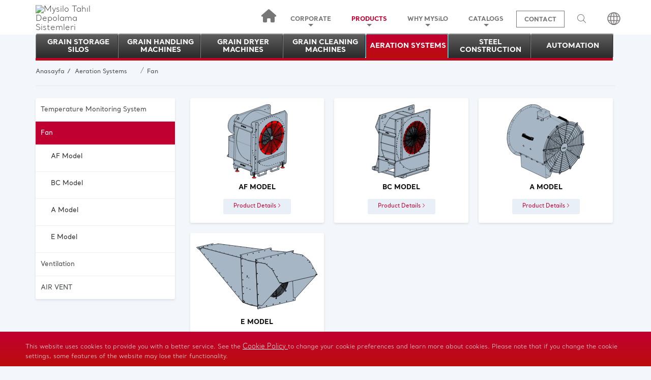

--- FILE ---
content_type: text/html; charset=UTF-8
request_url: https://www.mysilo.com/en/category/183/a-model
body_size: 75326
content:
<!DOCTYPE html><html><html lang="en">
<head>
    <base href="https://www.mysilo.com/"/>
    <meta http-equiv="Content-Type" content="text/html; charset=UTF-8"/>
    <title>Fan</title>
    <meta name="description" content=""/>
    <meta name="keywords" content=""/>
    <meta name="yandex-verification" content="05944987872ce9fb" />
    <meta name="yandex-verification" content="6ee75bf36b926641" />
    <style>
        @media only screen and (max-width: 600px) {
            .products--mobile--buttons span.fa {display: none;}
            section.cover, div.cover, .mobile-menu{display: none !important;}
            section.mysilo-new-products-page .elevator-containers .n-box .n-title:first-child {
        
                top: 0 !important;
            }
            .manuels--container .manuels--right .manuels-container-box .manuels-right-box .box-image a img{height: 100% !important;}
                .mobile-logo {
                    width: 50% !important;
                    margin: 0 auto;
                }
        }
    </style>

    <!-- Google Tag Manager -->
<script>(function(w,d,s,l,i){w[l]=w[l]||[];w[l].push({'gtm.start':
new Date().getTime(),event:'gtm.js'});var f=d.getElementsByTagName(s)[0],
j=d.createElement(s),dl=l!='dataLayer'?'&l='+l:'';j.async=true;j.src=
'https://www.googletagmanager.com/gtm.js?id='+i+dl;f.parentNode.insertBefore(j,f);
})(window,document,'script','dataLayer','GTM-NJ6XVDZP');</script>
<!-- End Google Tag Manager -->
    <!-- Global site tag (gtag.js) - Google Analytics -->
    <script async src="https://www.googletagmanager.com/gtag/js?id=UA-90995719-1"></script>
    <script>
      window.dataLayer = window.dataLayer || [];
      function gtag(){dataLayer.push(arguments);}
      gtag('js', new Date());

      gtag('config', 'UA-90995719-1');
    </script>
    <!-- Global site tag (gtag.js) - Google Ads: 878109968 -->
    <script async src="https://www.googletagmanager.com/gtag/js?id=AW-878109968"></script>
    <script>
      window.dataLayer = window.dataLayer || [];
      function gtag(){dataLayer.push(arguments);}
      gtag('js', new Date());

      gtag('config', 'AW-878109968');
    </script>
    <!-- Event snippet for DNŞ - TR conversion page -->
    <script>
      gtag('event', 'conversion', {'send_to': 'AW-878109968/fD29CNmTpYgBEJDK26ID'});
    </script>
    <!-- Global site tag (gtag.js) - AdWords: 878109968 -->
    <script async src="https://www.googletagmanager.com/gtag/js?id=AW-878109968"></script>
    <script>
      window.dataLayer = window.dataLayer || [];
      function gtag(){dataLayer.push(arguments);}
      gtag('js', new Date());

      gtag('config', 'AW-878109968');
    </script>
    <script>
      gtag('event', 'page_view', {
        'send_to': 'AW-878109968',
        'user_id': '760895816'
      });
    </script>
    <style>.isStuck{z-index: 99999 !important;}</style>
        <meta name="viewport" content="width=device-width, user-scalable=no, initial-scale=1.0, maximum-scale=1.0, minimum-scale=1.0">
    <link rel="icon" type="image/png" sizes="32x32" href="/assets/favicon/mysilo-favicon.png">
    <meta http-equiv="X-UA-Compatible" content="IE=edge">
    <meta name="robots" content="index, follow"/>
    <meta name="robots" content="all"/>
    <meta name="robots" content="index, archive"/>
    <meta name="revisit-after" content="1 days"/>
    <meta name="distribution" content="Local"/>
    <meta name="content-language" content="tr"/>
    <meta name="googlebot" content="index, follow"/>
    <meta name="googlebot" content="index, archive"/>
    <meta name="googlebot" content="all"/>
    <meta name="gigabot" content="index, archive"/>
    <meta name="gigabot" content="index, follow"/>
    <meta name="gigabot" content="all"/>
    <link rel="canonical" href="https://www.mysilo.comen/category/183/a-model"/>
    <meta property="og:type" content="Kurumsal Web Sitesi"/>
    <meta property="og:title" content="Fan"/>
    <meta property="og:description" content=""/>
    <meta property="og:image" content="/upload/ckfinder/images/mysilo-logo.png"/>
    <meta property="og:url" content="https://www.mysilo.com/en/category/183/a-model"/>
    <meta property="og:site_name" content="Mysilo Tahıl Depolama Sistemleri"/>
    <meta name="twitter:card" content="summary"/>
    <meta name="twitter:creator" content="daynex"/>
    <link rel="alternate" hreflang="x-default" href="https://www.mysilo.com" />
    <link rel="alternate" hreflang="af-en" href="https://www.mysilo.com/en/" />
    <link rel="alternate" hreflang="bg-en" href="https://www.mysilo.com/en/" />
    <link rel="alternate" hreflang="by-en" href="https://www.mysilo.com/en/" />
    <link rel="alternate" hreflang="co-en" href="https://www.mysilo.com/en/" />
    <link rel="alternate" hreflang="es-es" href="https://www.mysilo.com/en/" />
    <link rel="alternate" hreflang="fr-en" href="https://www.mysilo.com/en/" />
    <link rel="alternate" hreflang="hu-en" href="https://www.mysilo.com/en/" />
    <link rel="alternate" hreflang="id-en" href="https://www.mysilo.com/en/" />
    <link rel="alternate" hreflang="it-en" href="https://www.mysilo.com/en/" />
    <link rel="alternate" hreflang="kg-en" href="https://www.mysilo.com/en/" />
    <link rel="alternate" hreflang="lt-en" href="https://www.mysilo.com/en/" />
    <link rel="alternate" hreflang="lv-en" href="https://www.mysilo.com/en/" />
    <link rel="alternate" hreflang="mk-en" href="https://www.mysilo.com/en/" />
    <link rel="alternate" hreflang="pe-en" href="https://www.mysilo.com/en/" />
    <link rel="alternate" hreflang="ph-en" href="https://www.mysilo.com/en/" />
    <link rel="alternate" hreflang="rs-en" href="https://www.mysilo.com/en/" />
    <link rel="alternate" hreflang="sk-en" href="https://www.mysilo.com/en/" />
    <link rel="alternate" hreflang="tn-en" href="https://www.mysilo.com/en/" />
    <link rel="alternate" hreflang="uy-en" href="https://www.mysilo.com/en/" />
    <link rel="alternate" hreflang="vn-en" href="https://www.mysilo.com/en/" />
		<link rel="alternate" hreflang="tr" href="http://www.mysilo.com/tr" />
		<link rel="alternate" hreflang="en" href="http://www.mysilo.com/en" />
		<link rel="alternate" hreflang="ar" href="http://www.mysilo.com/ar" />
		<link rel="alternate" hreflang="ru" href="http://www.mysilo.com/ru" />
		<link rel="alternate" hreflang="es" href="http://www.mysilo.com/es" />
		<link rel="alternate" hreflang="fr" href="http://www.mysilo.com/fr" />
		<link rel="alternate" hreflang="de" href="http://www.mysilo.com/de" />
	    <script type="text/javascript">
        var BASE_URL = "https://www.mysilo.com/";
        var CUR_LANG = "en";
        var CUR_URL = "https://www.mysilo.com/en/category/183/a-model";
    </script>
    <link rel='stylesheet' type='text/css' href='assets/css/kategori.css' />
    <style type="text/css">
    ::-moz-selection {
    background:#bb0d0d;
    color:#fff;
}
::selection {
    background:#bb0d0d;
    color:#fff;
}
article,aside,details,figcaption,figure,footer,header,hgroup,main,nav,section,summary{display:block}audio,canvas,video{display:inline-block}audio:not([controls]){display:none;height:0}[hidden],template{display:none}html{font-family:sans-serif;-webkit-text-size-adjust:100%;-ms-text-size-adjust:100%}body{margin:0}a{background:0 0}a:focus{outline:thin dotted}a:active,a:hover{outline:0}h1{margin:.67em 0;font-size:2em}abbr[title]{border-bottom:1px dotted}b,strong{font-weight:700}dfn{font-style:italic}hr{height:0;-moz-box-sizing:content-box;box-sizing:content-box}mark{color:#000;background:#ff0}code,kbd,pre,samp{font-family:monospace,serif;font-size:1em}pre{white-space:pre-wrap}q{quotes:"\201C""\201D""\2018""\2019"}small{font-size:80%}sub,sup{position:relative;font-size:75%;line-height:0;vertical-align:baseline}sup{top:-.5em}sub{bottom:-.25em}img{border:0}svg:not(:root){overflow:hidden}figure{margin:0}fieldset{padding:.35em .625em .75em;margin:0 2px;border:1px solid silver}legend{padding:0;border:0}button,input,select,textarea{margin:0;font-size:100%}button,input{line-height:normal}button,select{text-transform:none}button,html input[type=button],input[type=reset],input[type=submit]{cursor:pointer;-webkit-appearance:button}button[disabled],html input[disabled]{cursor:default}input[type=checkbox],input[type=radio]{padding:0;box-sizing:border-box}input[type=search]{-webkit-box-sizing:content-box;-moz-box-sizing:content-box;box-sizing:content-box;-webkit-appearance:textfield}input[type=search]::-webkit-search-cancel-button,input[type=search]::-webkit-search-decoration{-webkit-appearance:none}button::-moz-focus-inner,input::-moz-focus-inner{padding:0;border:0}textarea{overflow:auto;vertical-align:top}table{border-collapse:collapse;border-spacing:0}.mail-btn-warning{color:#fff!important;background-color:#e31e26!important;border-color:#ff888b!important}.mail-btn-warning:hover{color:#fff!important;background-color:#e31e26!important;border-color:#ff888b!important}@media print{*{color:#000!important;text-shadow:none!important;background:0 0!important;box-shadow:none!important}a,a:visited{text-decoration:underline}a[href]:after{content:" (" attr(href) ")"}abbr[title]:after{content:" (" attr(title) ")"}a[href^="#"]:after,a[href^="javascript:"]:after{content:""}blockquote,pre{border:1px solid #999;page-break-inside:avoid}thead{display:table-header-group}img,tr{page-break-inside:avoid}img{max-width:100%!important}@page{margin:2cm .5cm}h2,h3,p{orphans:3;widows:3}h2,h3{page-break-after:avoid}select{background:#fff!important}.navbar{display:none}.table td,.table th{background-color:#fff!important}.btn>.caret,.dropup>.btn>.caret{border-top-color:#000!important}.label{border:1px solid #000}.table{border-collapse:collapse!important}.table-bordered td,.table-bordered th{border:1px solid #ddd!important}}*,:after,:before{-webkit-box-sizing:border-box;-moz-box-sizing:border-box;box-sizing:border-box}html{font-size:62.5%;-webkit-tap-highlight-color:transparent}body{font-size:14px;line-height:1.428571429;color:#333;background-color:#fff}button,input,select,textarea{font-family:inherit;font-size:inherit;line-height:inherit}a{color:#428bca;text-decoration:none}a:focus,a:hover{text-decoration:none}a:focus{outline:thin dotted #333;outline:5px auto -webkit-focus-ring-color;outline-offset:-2px}img{vertical-align:middle}.img-responsive{display:block;height:auto;max-width:100%}.img-rounded{border-radius:6px}.img-thumbnail{display:inline-block;height:auto;max-width:100%;padding:4px;line-height:1.428571429;background-color:#fff;border:1px solid #ddd;border-radius:4px;-webkit-transition:all .2s ease-in-out;transition:all .2s ease-in-out}.img-circle{border-radius:50%}hr{margin-top:20px;margin-bottom:20px;border:0;border-top:1px solid #eee}.sr-only{position:absolute;width:1px;height:1px;padding:0;margin:-1px;overflow:hidden;clip:rect(0,0,0,0);border:0}p{margin:0 0 10px}.lead{margin-bottom:20px;font-size:16px;font-weight:200;line-height:1.4}@media (min-width:768px){.lead{font-size:21px}}.small,small{font-size:85%}cite{font-style:normal}.text-muted{color:#999}.text-primary{color:#428bca}.text-primary:hover{color:#3071a9}.text-warning{color:#c09853}.text-warning:hover{color:#a47e3c}.text-danger{color:#b94a48}.text-danger:hover{color:#953b39}.text-success{color:#468847}.text-success:hover{color:#356635}.text-info{color:#3a87ad}.text-info:hover{color:#2d6987}.text-left{text-align:left}.text-right{text-align:right}.text-center{text-align:center}.h1,.h2,.h3,.h4,.h5,.h6,h1,h2,h3,h4,h5,h6{font-weight:500;line-height:1.1;color:inherit}.h1 .small,.h1 small,.h2 .small,.h2 small,.h3 .small,.h3 small,.h4 .small,.h4 small,.h5 .small,.h5 small,.h6 .small,.h6 small,h1 .small,h1 small,h2 .small,h2 small,h3 .small,h3 small,h4 .small,h4 small,h5 .small,h5 small,h6 .small,h6 small{font-weight:400;line-height:1;color:#999}h1,h2,h3{margin-top:20px;margin-bottom:10px}h1 .small,h1 small,h2 .small,h2 small,h3 .small,h3 small{font-size:65%}h4,h5,h6{margin-top:10px;margin-bottom:10px}h4 .small,h4 small,h5 .small,h5 small,h6 .small,h6 small{font-size:75%}.h1,h1{font-size:36px}.h2,h2{font-size:30px}.h3,h3{font-size:24px}.h4,h4{font-size:18px}.h5,h5{font-size:14px}.h6,h6{font-size:12px}.page-header{padding-bottom:9px;margin:40px 0 20px;border-bottom:1px solid #eee}ol,ul{margin-top:0;margin-bottom:10px}ol ol,ol ul,ul ol,ul ul{margin-bottom:0}.list-unstyled{padding-left:0;list-style:none}.list-inline{padding-left:0;list-style:none}.list-inline>li{display:inline-block;padding-right:5px;padding-left:5px}.list-inline>li:first-child{padding-left:0}dl{margin-bottom:20px}dd,dt{line-height:1.428571429}dt{font-weight:700}dd{margin-left:0}@media (min-width:768px){.dl-horizontal dt{float:left;width:160px;overflow:hidden;clear:left;text-align:right;text-overflow:ellipsis;white-space:nowrap}.dl-horizontal dd{margin-left:180px}.dl-horizontal dd:after,.dl-horizontal dd:before{display:table;content:" "}.dl-horizontal dd:after{clear:both}.dl-horizontal dd:after,.dl-horizontal dd:before{display:table;content:" "}.dl-horizontal dd:after{clear:both}}abbr[data-original-title],abbr[title]{cursor:help;border-bottom:1px dotted #999}abbr.initialism{font-size:90%;text-transform:uppercase}blockquote{padding:10px 20px;margin:0 0 20px;border-left:5px solid #eee}blockquote p{font-size:17.5px;font-weight:300;line-height:1.25}blockquote p:last-child{margin-bottom:0}blockquote small{display:block;line-height:1.428571429;color:#999}blockquote small:before{content:"\2014 \00A0"}blockquote.pull-right{padding-right:15px;padding-left:0;border-right:5px solid #eee;border-left:0}blockquote.pull-right .small,blockquote.pull-right p,blockquote.pull-right small{text-align:right}blockquote.pull-right .small:before,blockquote.pull-right small:before{content:""}blockquote.pull-right .small:after,blockquote.pull-right small:after{content:"\00A0 \2014"}blockquote:after,blockquote:before{content:""}address{margin-bottom:20px;font-style:normal;line-height:1.428571429}code,kbd,pre,samp{font-family:Monaco,Menlo,Consolas,"Courier New",monospace}code{padding:2px 4px;font-size:90%;color:#c7254e;white-space:nowrap;background-color:#f9f2f4;border-radius:4px}pre{display:block;padding:9.5px;margin:0 0 10px;font-size:13px;line-height:1.428571429;color:#333;word-break:break-all;word-wrap:break-word;background-color:#f5f5f5;border:1px solid #ccc;border-radius:4px}pre code{padding:0;font-size:inherit;color:inherit;white-space:pre-wrap;background-color:transparent;border-radius:0}.pre-scrollable{max-height:340px;overflow-y:scroll}.container{padding-right:15px;padding-left:15px;margin-right:auto;margin-left:auto}.container:after,.container:before{display:table;content:" "}.container:after{clear:both}.container:after,.container:before{display:table;content:" "}.container:after{clear:both}.row{margin-right:-15px;margin-left:-15px}.row:after,.row:before{display:table;content:" "}.row:after{clear:both}.row:after,.row:before{display:table;content:" "}.row:after{clear:both}.col-lg-1,.col-lg-10,.col-lg-11,.col-lg-12,.col-lg-2,.col-lg-3,.col-lg-4,.col-lg-5,.col-lg-6,.col-lg-7,.col-lg-8,.col-lg-9,.col-md-1,.col-md-10,.col-md-11,.col-md-12,.col-md-2,.col-md-3,.col-md-4,.col-md-5,.col-md-6,.col-md-7,.col-md-8,.col-md-9,.col-sm-1,.col-sm-10,.col-sm-11,.col-sm-12,.col-sm-2,.col-sm-3,.col-sm-4,.col-sm-5,.col-sm-6,.col-sm-7,.col-sm-8,.col-sm-9,.col-xs-1,.col-xs-10,.col-xs-11,.col-xs-12,.col-xs-2,.col-xs-3,.col-xs-4,.col-xs-5,.col-xs-6,.col-xs-7,.col-xs-8,.col-xs-9{position:relative;min-height:1px;padding-right:15px;padding-left:15px}.col-xs-1,.col-xs-10,.col-xs-11,.col-xs-2,.col-xs-3,.col-xs-4,.col-xs-5,.col-xs-6,.col-xs-7,.col-xs-8,.col-xs-9{float:left}.col-xs-12{width:100%}.col-xs-11{width:91.666666666667%}.col-xs-10{width:83.333333333333%}.col-xs-9{width:75%}.col-xs-8{width:66.666666666667%}.col-xs-7{width:58.333333333333%}.col-xs-6{width:50%}.col-xs-5{width:41.666666666667%}.col-xs-4{width:33.333333333333%}.col-xs-3{width:25%}.col-xs-2{width:16.666666666667%}.col-xs-1{width:8.3333333333333%}.col-xs-pull-12{right:100%}.col-xs-pull-11{right:91.666666666667%}.col-xs-pull-10{right:83.333333333333%}.col-xs-pull-9{right:75%}.col-xs-pull-8{right:66.666666666667%}.col-xs-pull-7{right:58.333333333333%}.col-xs-pull-6{right:50%}.col-xs-pull-5{right:41.666666666667%}.col-xs-pull-4{right:33.333333333333%}.col-xs-pull-3{right:25%}.col-xs-pull-2{right:16.666666666667%}.col-xs-pull-1{right:8.3333333333333%}.col-xs-push-12{left:100%}.col-xs-push-11{left:91.666666666667%}.col-xs-push-10{left:83.333333333333%}.col-xs-push-9{left:75%}.col-xs-push-8{left:66.666666666667%}.col-xs-push-7{left:58.333333333333%}.col-xs-push-6{left:50%}.col-xs-push-5{left:41.666666666667%}.col-xs-push-4{left:33.333333333333%}.col-xs-push-3{left:25%}.col-xs-push-2{left:16.666666666667%}.col-xs-push-1{left:8.3333333333333%}.col-xs-offset-12{margin-left:100%}.col-xs-offset-11{margin-left:91.666666666667%}.col-xs-offset-10{margin-left:83.333333333333%}.col-xs-offset-9{margin-left:75%}.col-xs-offset-8{margin-left:66.666666666667%}.col-xs-offset-7{margin-left:58.333333333333%}.col-xs-offset-6{margin-left:50%}.col-xs-offset-5{margin-left:41.666666666667%}.col-xs-offset-4{margin-left:33.333333333333%}.col-xs-offset-3{margin-left:25%}.col-xs-offset-2{margin-left:16.666666666667%}.col-xs-offset-1{margin-left:8.3333333333333%}@media (min-width:768px){.container{width:750px}.col-sm-1,.col-sm-10,.col-sm-11,.col-sm-2,.col-sm-3,.col-sm-4,.col-sm-5,.col-sm-6,.col-sm-7,.col-sm-8,.col-sm-9{float:left}.col-sm-12{width:100%}.col-sm-11{width:91.666666666667%}.col-sm-10{width:83.333333333333%}.col-sm-9{width:75%}.col-sm-8{width:66.666666666667%}.col-sm-7{width:58.333333333333%}.col-sm-6{width:50%}.col-sm-5{width:41.666666666667%}.col-sm-4{width:33.333333333333%}.col-sm-3{width:25%}.col-sm-2{width:16.666666666667%}.col-sm-1{width:8.3333333333333%}.col-sm-pull-12{right:100%}.col-sm-pull-11{right:91.666666666667%}.col-sm-pull-10{right:83.333333333333%}.col-sm-pull-9{right:75%}.col-sm-pull-8{right:66.666666666667%}.col-sm-pull-7{right:58.333333333333%}.col-sm-pull-6{right:50%}.col-sm-pull-5{right:41.666666666667%}.col-sm-pull-4{right:33.333333333333%}.col-sm-pull-3{right:25%}.col-sm-pull-2{right:16.666666666667%}.col-sm-pull-1{right:8.3333333333333%}.col-sm-push-12{left:100%}.col-sm-push-11{left:91.666666666667%}.col-sm-push-10{left:83.333333333333%}.col-sm-push-9{left:75%}.col-sm-push-8{left:66.666666666667%}.col-sm-push-7{left:58.333333333333%}.col-sm-push-6{left:50%}.col-sm-push-5{left:41.666666666667%}.col-sm-push-4{left:33.333333333333%}.col-sm-push-3{left:25%}.col-sm-push-2{left:16.666666666667%}.col-sm-push-1{left:8.3333333333333%}.col-sm-offset-12{margin-left:100%}.col-sm-offset-11{margin-left:91.666666666667%}.col-sm-offset-10{margin-left:83.333333333333%}.col-sm-offset-9{margin-left:75%}.col-sm-offset-8{margin-left:66.666666666667%}.col-sm-offset-7{margin-left:58.333333333333%}.col-sm-offset-6{margin-left:50%}.col-sm-offset-5{margin-left:41.666666666667%}.col-sm-offset-4{margin-left:33.333333333333%}.col-sm-offset-3{margin-left:25%}.col-sm-offset-2{margin-left:16.666666666667%}.col-sm-offset-1{margin-left:8.3333333333333%}}@media (min-width:992px){.container{width:970px}.col-md-1,.col-md-10,.col-md-11,.col-md-2,.col-md-3,.col-md-4,.col-md-5,.col-md-6,.col-md-7,.col-md-8,.col-md-9{float:left}.col-md-12{width:100%}.col-md-11{width:91.666666666667%}.col-md-10{width:83.333333333333%}.col-md-9{width:75%}.col-md-8{width:66.666666666667%}.col-md-7{width:58.333333333333%}.col-md-6{width:50%}.col-md-5{width:41.666666666667%}.col-md-4{width:33.333333333333%}.col-md-3{width:25%}.col-md-2{width:16.666666666667%}.col-md-1{width:8.3333333333333%}.col-md-pull-12{right:100%}.col-md-pull-11{right:91.666666666667%}.col-md-pull-10{right:83.333333333333%}.col-md-pull-9{right:75%}.col-md-pull-8{right:66.666666666667%}.col-md-pull-7{right:58.333333333333%}.col-md-pull-6{right:50%}.col-md-pull-5{right:41.666666666667%}.col-md-pull-4{right:33.333333333333%}.col-md-pull-3{right:25%}.col-md-pull-2{right:16.666666666667%}.col-md-pull-1{right:8.3333333333333%}.col-md-push-12{left:100%}.col-md-push-11{left:91.666666666667%}.col-md-push-10{left:83.333333333333%}.col-md-push-9{left:75%}.col-md-push-8{left:66.666666666667%}.col-md-push-7{left:58.333333333333%}.col-md-push-6{left:50%}.col-md-push-5{left:41.666666666667%}.col-md-push-4{left:33.333333333333%}.col-md-push-3{left:25%}.col-md-push-2{left:16.666666666667%}.col-md-push-1{left:8.3333333333333%}.col-md-offset-12{margin-left:100%}.col-md-offset-11{margin-left:91.666666666667%}.col-md-offset-10{margin-left:83.333333333333%}.col-md-offset-9{margin-left:75%}.col-md-offset-8{margin-left:66.666666666667%}.col-md-offset-7{margin-left:58.333333333333%}.col-md-offset-6{margin-left:50%}.col-md-offset-5{margin-left:41.666666666667%}.col-md-offset-4{margin-left:33.333333333333%}.col-md-offset-3{margin-left:25%}.col-md-offset-2{margin-left:16.666666666667%}.col-md-offset-1{margin-left:8.3333333333333%}}@media (min-width:1200px){.container{width:1170px}.col-lg-1,.col-lg-10,.col-lg-11,.col-lg-2,.col-lg-3,.col-lg-4,.col-lg-5,.col-lg-6,.col-lg-7,.col-lg-8,.col-lg-9{float:left}.col-lg-12{width:100%}.col-lg-11{width:91.666666666667%}.col-lg-10{width:83.333333333333%}.col-lg-9{width:75%}.col-lg-8{width:66.666666666667%}.col-lg-7{width:58.333333333333%}.col-lg-6{width:50%}.col-lg-5{width:41.666666666667%}.col-lg-4{width:33.333333333333%}.col-lg-3{width:25%}.col-lg-2{width:16.666666666667%}.col-lg-1{width:8.3333333333333%}.col-lg-pull-12{right:100%}.col-lg-pull-11{right:91.666666666667%}.col-lg-pull-10{right:83.333333333333%}.col-lg-pull-9{right:75%}.col-lg-pull-8{right:66.666666666667%}.col-lg-pull-7{right:58.333333333333%}.col-lg-pull-6{right:50%}.col-lg-pull-5{right:41.666666666667%}.col-lg-pull-4{right:33.333333333333%}.col-lg-pull-3{right:25%}.col-lg-pull-2{right:16.666666666667%}.col-lg-pull-1{right:8.3333333333333%}.col-lg-push-12{left:100%}.col-lg-push-11{left:91.666666666667%}.col-lg-push-10{left:83.333333333333%}.col-lg-push-9{left:75%}.col-lg-push-8{left:66.666666666667%}.col-lg-push-7{left:58.333333333333%}.col-lg-push-6{left:50%}.col-lg-push-5{left:41.666666666667%}.col-lg-push-4{left:33.333333333333%}.col-lg-push-3{left:25%}.col-lg-push-2{left:16.666666666667%}.col-lg-push-1{left:8.3333333333333%}.col-lg-offset-12{margin-left:100%}.col-lg-offset-11{margin-left:91.666666666667%}.col-lg-offset-10{margin-left:83.333333333333%}.col-lg-offset-9{margin-left:75%}.col-lg-offset-8{margin-left:66.666666666667%}.col-lg-offset-7{margin-left:58.333333333333%}.col-lg-offset-6{margin-left:50%}.col-lg-offset-5{margin-left:41.666666666667%}.col-lg-offset-4{margin-left:33.333333333333%}.col-lg-offset-3{margin-left:25%}.col-lg-offset-2{margin-left:16.666666666667%}.col-lg-offset-1{margin-left:8.3333333333333%}}table{max-width:100%;background-color:transparent}th{text-align:left}.table{width:100%;margin-bottom:20px}.table>tbody>tr>td,.table>tbody>tr>th,.table>tfoot>tr>td,.table>tfoot>tr>th,.table>thead>tr>td,.table>thead>tr>th{padding:8px;line-height:1.428571429;vertical-align:top;border-top:1px solid #ddd}.table>thead>tr>th{vertical-align:bottom;border-bottom:2px solid #ddd}.table>caption+thead>tr:first-child>td,.table>caption+thead>tr:first-child>th,.table>colgroup+thead>tr:first-child>td,.table>colgroup+thead>tr:first-child>th,.table>thead:first-child>tr:first-child>td,.table>thead:first-child>tr:first-child>th{border-top:0}.table>tbody+tbody{border-top:2px solid #ddd}.table .table{background-color:#fff}.table-condensed>tbody>tr>td,.table-condensed>tbody>tr>th,.table-condensed>tfoot>tr>td,.table-condensed>tfoot>tr>th,.table-condensed>thead>tr>td,.table-condensed>thead>tr>th{padding:5px}.table-bordered{border:1px solid #ddd}.table-bordered>tbody>tr>td,.table-bordered>tbody>tr>th,.table-bordered>tfoot>tr>td,.table-bordered>tfoot>tr>th,.table-bordered>thead>tr>td,.table-bordered>thead>tr>th{border:1px solid #ddd}.table-bordered>thead>tr>td,.table-bordered>thead>tr>th{border-bottom-width:2px}.table-striped>tbody>tr:nth-child(odd)>td,.table-striped>tbody>tr:nth-child(odd)>th{background-color:#f9f9f9}.table-hover>tbody>tr:hover>td,.table-hover>tbody>tr:hover>th{background-color:#ff0006;color:#fff}table col[class*=col-]{display:table-column;float:none}table td[class*=col-],table th[class*=col-]{display:table-cell;float:none}.table>tbody>tr.active>td,.table>tbody>tr.active>th,.table>tbody>tr>td.active,.table>tbody>tr>th.active,.table>tfoot>tr.active>td,.table>tfoot>tr.active>th,.table>tfoot>tr>td.active,.table>tfoot>tr>th.active,.table>thead>tr.active>td,.table>thead>tr.active>th,.table>thead>tr>td.active,.table>thead>tr>th.active{background-color:#f5f5f5}.table>tbody>tr.success>td,.table>tbody>tr.success>th,.table>tbody>tr>td.success,.table>tbody>tr>th.success,.table>tfoot>tr.success>td,.table>tfoot>tr.success>th,.table>tfoot>tr>td.success,.table>tfoot>tr>th.success,.table>thead>tr.success>td,.table>thead>tr.success>th,.table>thead>tr>td.success,.table>thead>tr>th.success{background-color:#dff0d8}.table-hover>tbody>tr.success:hover>td,.table-hover>tbody>tr.success:hover>th,.table-hover>tbody>tr>td.success:hover,.table-hover>tbody>tr>th.success:hover{background-color:#d0e9c6}.table>tbody>tr.danger>td,.table>tbody>tr.danger>th,.table>tbody>tr>td.danger,.table>tbody>tr>th.danger,.table>tfoot>tr.danger>td,.table>tfoot>tr.danger>th,.table>tfoot>tr>td.danger,.table>tfoot>tr>th.danger,.table>thead>tr.danger>td,.table>thead>tr.danger>th,.table>thead>tr>td.danger,.table>thead>tr>th.danger{background-color:#f2dede}.table-hover>tbody>tr.danger:hover>td,.table-hover>tbody>tr.danger:hover>th,.table-hover>tbody>tr>td.danger:hover,.table-hover>tbody>tr>th.danger:hover{background-color:#ebcccc}.table>tbody>tr.warning>td,.table>tbody>tr.warning>th,.table>tbody>tr>td.warning,.table>tbody>tr>th.warning,.table>tfoot>tr.warning>td,.table>tfoot>tr.warning>th,.table>tfoot>tr>td.warning,.table>tfoot>tr>th.warning,.table>thead>tr.warning>td,.table>thead>tr.warning>th,.table>thead>tr>td.warning,.table>thead>tr>th.warning{background-color:#fcf8e3}.table-hover>tbody>tr.warning:hover>td,.table-hover>tbody>tr.warning:hover>th,.table-hover>tbody>tr>td.warning:hover,.table-hover>tbody>tr>th.warning:hover{background-color:#faf2cc}@media (max-width:767px){.table-responsive{width:100%;margin-bottom:15px;overflow-x:scroll;overflow-y:hidden;border:1px solid #ddd;-ms-overflow-style:-ms-autohiding-scrollbar;-webkit-overflow-scrolling:touch}.table-responsive>.table{margin-bottom:0}.table-responsive>.table>tbody>tr>td,.table-responsive>.table>tbody>tr>th,.table-responsive>.table>tfoot>tr>td,.table-responsive>.table>tfoot>tr>th,.table-responsive>.table>thead>tr>td,.table-responsive>.table>thead>tr>th{white-space:nowrap}.table-responsive>.table-bordered{border:0}.table-responsive>.table-bordered>tbody>tr>td:first-child,.table-responsive>.table-bordered>tbody>tr>th:first-child,.table-responsive>.table-bordered>tfoot>tr>td:first-child,.table-responsive>.table-bordered>tfoot>tr>th:first-child,.table-responsive>.table-bordered>thead>tr>td:first-child,.table-responsive>.table-bordered>thead>tr>th:first-child{border-left:0}.table-responsive>.table-bordered>tbody>tr>td:last-child,.table-responsive>.table-bordered>tbody>tr>th:last-child,.table-responsive>.table-bordered>tfoot>tr>td:last-child,.table-responsive>.table-bordered>tfoot>tr>th:last-child,.table-responsive>.table-bordered>thead>tr>td:last-child,.table-responsive>.table-bordered>thead>tr>th:last-child{border-right:0}.table-responsive>.table-bordered>tbody>tr:last-child>td,.table-responsive>.table-bordered>tbody>tr:last-child>th,.table-responsive>.table-bordered>tfoot>tr:last-child>td,.table-responsive>.table-bordered>tfoot>tr:last-child>th{border-bottom:0}}fieldset{padding:0;margin:0;border:0}legend{display:block;width:100%;padding:0;margin-bottom:20px;font-size:21px;line-height:inherit;color:#333;border:0;border-bottom:1px solid #e5e5e5}label{display:inline-block;margin-bottom:5px;font-weight:700}input[type=search]{-webkit-box-sizing:border-box;-moz-box-sizing:border-box;box-sizing:border-box}input[type=checkbox],input[type=radio]{margin:4px 0 0;line-height:normal}input[type=file]{display:block}select[multiple],select[size]{height:auto}select optgroup{font-family:inherit;font-size:inherit;font-style:inherit}input[type=checkbox]:focus,input[type=file]:focus,input[type=radio]:focus{outline:thin dotted #333;outline:5px auto -webkit-focus-ring-color;outline-offset:-2px}input[type=number]::-webkit-inner-spin-button,input[type=number]::-webkit-outer-spin-button{height:auto}output{display:block;padding-top:7px;font-size:14px;line-height:1.428571429;color:#555;vertical-align:middle}.form-control:-moz-placeholder{color:#999}.form-control::-moz-placeholder{color:#999}.form-control:-ms-input-placeholder{color:#999}.form-control::-webkit-input-placeholder{color:#999}.form-control{display:block;width:100%;height:34px;padding:6px 12px;font-size:14px;line-height:1.428571429;color:#555;vertical-align:middle;background-color:#fff;background-image:none;border:1px solid #ccc;border-radius:4px;-webkit-box-shadow:inset 0 1px 1px rgba(0,0,0,.075);box-shadow:inset 0 1px 1px rgba(0,0,0,.075);-webkit-transition:border-color ease-in-out .15s,box-shadow ease-in-out .15s;transition:border-color ease-in-out .15s,box-shadow ease-in-out .15s}.form-control:focus{border-color:#66afe9;outline:0;-webkit-box-shadow:inset 0 1px 1px rgba(0,0,0,.075),0 0 8px rgba(102,175,233,.6);box-shadow:inset 0 1px 1px rgba(0,0,0,.075),0 0 8px rgba(102,175,233,.6)}.form-control[disabled],.form-control[readonly],fieldset[disabled] .form-control{cursor:not-allowed;background-color:#eee}textarea.form-control{height:auto}.form-group{margin-bottom:15px}.checkbox,.radio{display:block;min-height:20px;margin-bottom:10px;vertical-align:middle}.checkbox label,.radio label{display:inline;margin-bottom:0;font-weight:400;cursor:pointer}.checkbox input[type=checkbox],.checkbox-inline input[type=checkbox],.radio input[type=radio],.radio-inline input[type=radio]{float:left;margin-left:-20px}.checkbox+.checkbox,.radio+.radio{margin-top:-5px}.checkbox-inline,.radio-inline{display:inline-block;padding-left:20px;margin-bottom:0;font-weight:400;vertical-align:middle;cursor:pointer}.checkbox-inline+.checkbox-inline,.radio-inline+.radio-inline{margin-top:0;margin-left:10px}.checkbox-inline[disabled],.checkbox[disabled],.radio-inline[disabled],.radio[disabled],fieldset[disabled] .checkbox,fieldset[disabled] .checkbox-inline,fieldset[disabled] .radio,fieldset[disabled] .radio-inline,fieldset[disabled] input[type=checkbox],fieldset[disabled] input[type=radio],input[type=checkbox][disabled],input[type=radio][disabled]{cursor:not-allowed}.input-sm{height:30px;padding:5px 10px;font-size:12px;line-height:1.5;border-radius:3px}select.input-sm{height:30px;line-height:30px}textarea.input-sm{height:auto}.input-lg{height:45px;padding:10px 16px;font-size:18px;line-height:1.33;border-radius:6px}select.input-lg{height:45px;line-height:45px}textarea.input-lg{height:auto}.has-warning .checkbox,.has-warning .checkbox-inline,.has-warning .control-label,.has-warning .help-block,.has-warning .radio,.has-warning .radio-inline{color:#c09853}.has-warning .form-control{border-color:#c09853;-webkit-box-shadow:inset 0 1px 1px rgba(0,0,0,.075);box-shadow:inset 0 1px 1px rgba(0,0,0,.075)}.has-warning .form-control:focus{border-color:#a47e3c;-webkit-box-shadow:inset 0 1px 1px rgba(0,0,0,.075),0 0 6px #dbc59e;box-shadow:inset 0 1px 1px rgba(0,0,0,.075),0 0 6px #dbc59e}.has-warning .input-group-addon{color:#c09853;background-color:#fcf8e3;border-color:#c09853}.has-error .checkbox,.has-error .checkbox-inline,.has-error .control-label,.has-error .help-block,.has-error .radio,.has-error .radio-inline{color:#b94a48}.has-error .form-control{border-color:#b94a48;-webkit-box-shadow:inset 0 1px 1px rgba(0,0,0,.075);box-shadow:inset 0 1px 1px rgba(0,0,0,.075)}.has-error .form-control:focus{border-color:#953b39;-webkit-box-shadow:inset 0 1px 1px rgba(0,0,0,.075),0 0 6px #d59392;box-shadow:inset 0 1px 1px rgba(0,0,0,.075),0 0 6px #d59392}.has-error .input-group-addon{color:#b94a48;background-color:#f2dede;border-color:#b94a48}.has-success .checkbox,.has-success .checkbox-inline,.has-success .control-label,.has-success .help-block,.has-success .radio,.has-success .radio-inline{color:#468847}.has-success .form-control{border-color:#468847;-webkit-box-shadow:inset 0 1px 1px rgba(0,0,0,.075);box-shadow:inset 0 1px 1px rgba(0,0,0,.075)}.has-success .form-control:focus{border-color:#356635;-webkit-box-shadow:inset 0 1px 1px rgba(0,0,0,.075),0 0 6px #7aba7b;box-shadow:inset 0 1px 1px rgba(0,0,0,.075),0 0 6px #7aba7b}.has-success .input-group-addon{color:#468847;background-color:#dff0d8;border-color:#468847}.form-control-static{margin-bottom:0}.help-block{display:block;margin-top:5px;margin-bottom:10px;color:#737373}@media (min-width:768px){.form-inline .form-group{display:inline-block;margin-bottom:0;vertical-align:middle}.form-inline .form-control{display:inline-block}.form-inline .checkbox,.form-inline .radio{display:inline-block;padding-left:0;margin-top:0;margin-bottom:0}.form-inline .checkbox input[type=checkbox],.form-inline .radio input[type=radio]{float:none;margin-left:0}}.form-horizontal .checkbox,.form-horizontal .checkbox-inline,.form-horizontal .control-label,.form-horizontal .radio,.form-horizontal .radio-inline{padding-top:7px;margin-top:0;margin-bottom:0}.form-horizontal .form-group{margin-right:-15px;margin-left:-15px}.form-horizontal .form-group:after,.form-horizontal .form-group:before{display:table;content:" "}.form-horizontal .form-group:after{clear:both}.form-horizontal .form-group:after,.form-horizontal .form-group:before{display:table;content:" "}.form-horizontal .form-group:after{clear:both}.form-horizontal .form-control-static{padding-top:7px}@media (min-width:768px){.form-horizontal .control-label{text-align:right}}.btn{display:inline-block;padding:6px 12px;margin-bottom:0;font-size:14px;font-weight:400;line-height:1.428571429;text-align:center;white-space:nowrap;vertical-align:middle;cursor:pointer;background-image:none;border:1px solid transparent;border-radius:4px;-webkit-user-select:none;-moz-user-select:none;-ms-user-select:none;-o-user-select:none;user-select:none}.btn:focus{outline:thin dotted #333;outline:5px auto -webkit-focus-ring-color;outline-offset:-2px}.btn:focus,.btn:hover{color:#333;text-decoration:none}.btn.active,.btn:active{background-image:none;outline:0;-webkit-box-shadow:inset 0 3px 5px rgba(0,0,0,.125);box-shadow:inset 0 3px 5px rgba(0,0,0,.125)}.btn.disabled,.btn[disabled],fieldset[disabled] .btn{pointer-events:none;cursor:not-allowed;opacity:.65;-webkit-box-shadow:none;box-shadow:none}.btn-default{color:#333;background-color:#fff;border-color:#ccc}.btn-default.active,.btn-default:active,.btn-default:focus,.btn-default:hover,.open .dropdown-toggle.btn-default{color:#333;background-color:#ebebeb;border-color:#adadad}.btn-default.active,.btn-default:active,.open .dropdown-toggle.btn-default{background-image:none}.btn-default.disabled,.btn-default.disabled.active,.btn-default.disabled:active,.btn-default.disabled:focus,.btn-default.disabled:hover,.btn-default[disabled],.btn-default[disabled].active,.btn-default[disabled]:active,.btn-default[disabled]:focus,.btn-default[disabled]:hover,fieldset[disabled] .btn-default,fieldset[disabled] .btn-default.active,fieldset[disabled] .btn-default:active,fieldset[disabled] .btn-default:focus,fieldset[disabled] .btn-default:hover{background-color:#fff;border-color:#ccc}.btn-primary{color:#fff;background-color:#428bca;border-color:#357ebd}.btn-primary.active,.btn-primary:active,.btn-primary:focus,.btn-primary:hover,.open .dropdown-toggle.btn-primary{color:#fff;background-color:#3276b1;border-color:#285e8e}.btn-primary.active,.btn-primary:active,.open .dropdown-toggle.btn-primary{background-image:none}.btn-primary.disabled,.btn-primary.disabled.active,.btn-primary.disabled:active,.btn-primary.disabled:focus,.btn-primary.disabled:hover,.btn-primary[disabled],.btn-primary[disabled].active,.btn-primary[disabled]:active,.btn-primary[disabled]:focus,.btn-primary[disabled]:hover,fieldset[disabled] .btn-primary,fieldset[disabled] .btn-primary.active,fieldset[disabled] .btn-primary:active,fieldset[disabled] .btn-primary:focus,fieldset[disabled] .btn-primary:hover{background-color:#428bca;border-color:#357ebd}.btn-warning{color:#fff;background-color:#f0ad4e;border-color:#eea236}.btn-warning.active,.btn-warning:active,.btn-warning:focus,.btn-warning:hover,.open .dropdown-toggle.btn-warning{color:#fff;background-color:#ed9c28;border-color:#d58512}.btn-warning.active,.btn-warning:active,.open .dropdown-toggle.btn-warning{background-image:none}.btn-warning.disabled,.btn-warning.disabled.active,.btn-warning.disabled:active,.btn-warning.disabled:focus,.btn-warning.disabled:hover,.btn-warning[disabled],.btn-warning[disabled].active,.btn-warning[disabled]:active,.btn-warning[disabled]:focus,.btn-warning[disabled]:hover,fieldset[disabled] .btn-warning,fieldset[disabled] .btn-warning.active,fieldset[disabled] .btn-warning:active,fieldset[disabled] .btn-warning:focus,fieldset[disabled] .btn-warning:hover{background-color:#f0ad4e;border-color:#eea236}.btn-danger{color:#fff;background-color:#c00031;border-color:#c00031}.btn-danger.active,.btn-danger:active,.btn-danger:focus,.btn-danger:hover,.open .dropdown-toggle.btn-danger{color:#fff;background-color:#d2322d;border-color:#ac2925}.btn-danger.active,.btn-danger:active,.open .dropdown-toggle.btn-danger{background-image:none}.btn-danger.disabled,.btn-danger.disabled.active,.btn-danger.disabled:active,.btn-danger.disabled:focus,.btn-danger.disabled:hover,.btn-danger[disabled],.btn-danger[disabled].active,.btn-danger[disabled]:active,.btn-danger[disabled]:focus,.btn-danger[disabled]:hover,fieldset[disabled] .btn-danger,fieldset[disabled] .btn-danger.active,fieldset[disabled] .btn-danger:active,fieldset[disabled] .btn-danger:focus,fieldset[disabled] .btn-danger:hover{background-color:#d9534f;border-color:#d43f3a}.btn-success{color:#fff;background-color:#5cb85c;border-color:#4cae4c}.btn-success.active,.btn-success:active,.btn-success:focus,.btn-success:hover,.open .dropdown-toggle.btn-success{color:#fff;background-color:#47a447;border-color:#398439}.btn-success.active,.btn-success:active,.open .dropdown-toggle.btn-success{background-image:none}.btn-success.disabled,.btn-success.disabled.active,.btn-success.disabled:active,.btn-success.disabled:focus,.btn-success.disabled:hover,.btn-success[disabled],.btn-success[disabled].active,.btn-success[disabled]:active,.btn-success[disabled]:focus,.btn-success[disabled]:hover,fieldset[disabled] .btn-success,fieldset[disabled] .btn-success.active,fieldset[disabled] .btn-success:active,fieldset[disabled] .btn-success:focus,fieldset[disabled] .btn-success:hover{background-color:#5cb85c;border-color:#4cae4c}.btn-info{color:#fff;background-color:#5bc0de;border-color:#46b8da}.btn-info.active,.btn-info:active,.btn-info:focus,.btn-info:hover,.open .dropdown-toggle.btn-info{color:#fff;background-color:#39b3d7;border-color:#269abc}.btn-info.active,.btn-info:active,.open .dropdown-toggle.btn-info{background-image:none}.btn-info.disabled,.btn-info.disabled.active,.btn-info.disabled:active,.btn-info.disabled:focus,.btn-info.disabled:hover,.btn-info[disabled],.btn-info[disabled].active,.btn-info[disabled]:active,.btn-info[disabled]:focus,.btn-info[disabled]:hover,fieldset[disabled] .btn-info,fieldset[disabled] .btn-info.active,fieldset[disabled] .btn-info:active,fieldset[disabled] .btn-info:focus,fieldset[disabled] .btn-info:hover{background-color:#5bc0de;border-color:#46b8da}.btn-link{font-weight:400;color:#428bca;cursor:pointer;border-radius:0}.btn-link,.btn-link:active,.btn-link[disabled],fieldset[disabled] .btn-link{background-color:transparent;-webkit-box-shadow:none;box-shadow:none}.btn-link,.btn-link:active,.btn-link:focus,.btn-link:hover{border-color:transparent}.btn-link:focus,.btn-link:hover{color:#2a6496;text-decoration:underline;background-color:transparent}.btn-link[disabled]:focus,.btn-link[disabled]:hover,fieldset[disabled] .btn-link:focus,fieldset[disabled] .btn-link:hover{color:#999;text-decoration:none}.btn-lg{padding:10px 16px;font-size:18px;line-height:1.33;border-radius:6px}.btn-sm,.btn-xs{padding:5px 10px;font-size:12px;line-height:1.5;border-radius:3px}.btn-xs{padding:1px 5px}.btn-block{display:block;width:100%;padding-right:0;padding-left:0}.btn-block+.btn-block{margin-top:5px}input[type=button].btn-block,input[type=reset].btn-block,input[type=submit].btn-block{width:100%}.fade{opacity:0;-webkit-transition:opacity .15s linear;transition:opacity .15s linear}.fade.in{opacity:1}.collapse{display:none}.collapse.in{display:block}.collapsing{position:relative;height:0;overflow:hidden;-webkit-transition:height .35s ease;transition:height .35s ease}@font-face{font-family:"Glyphicons Halflings";src:url(../fonts/glyphicons-halflings-regular.eot);src:url(../fonts/glyphicons-halflings-regular.eot?#iefix) format("embedded-opentype"),url(../fonts/glyphicons-halflings-regular.woff) format("woff"),url(../fonts/glyphicons-halflings-regular.ttf) format("truetype"),url(../fonts/glyphicons-halflings-regular.svg#glyphicons_halflingsregular) format("svg")}.glyphicon{position:relative;top:1px;display:inline-block;font-family:"Glyphicons Halflings";-webkit-font-smoothing:antialiased;font-style:normal;font-weight:400;line-height:1;-moz-osx-font-smoothing:grayscale}.glyphicon:empty{width:1em}.glyphicon-asterisk:before{content:"\2a"}.glyphicon-plus:before{content:"\2b"}.glyphicon-euro:before{content:"\20ac"}.glyphicon-minus:before{content:"\2212"}.glyphicon-cloud:before{content:"\2601"}.glyphicon-envelope:before{content:"\2709"}.glyphicon-pencil:before{content:"\270f"}.glyphicon-glass:before{content:"\e001"}.glyphicon-music:before{content:"\e002"}.glyphicon-search:before{content:"\e003"}.glyphicon-heart:before{content:"\e005"}.glyphicon-star:before{content:"\e006"}.glyphicon-star-empty:before{content:"\e007"}.glyphicon-user:before{content:"\e008"}.glyphicon-film:before{content:"\e009"}.glyphicon-th-large:before{content:"\e010"}.glyphicon-th:before{content:"\e011"}.glyphicon-th-list:before{content:"\e012"}.glyphicon-ok:before{content:"\e013"}.glyphicon-remove:before{content:"\e014"}.glyphicon-zoom-in:before{content:"\e015"}.glyphicon-zoom-out:before{content:"\e016"}.glyphicon-off:before{content:"\e017"}.glyphicon-signal:before{content:"\e018"}.glyphicon-cog:before{content:"\e019"}.glyphicon-trash:before{content:"\e020"}.glyphicon-home:before{content:"\e021"}.glyphicon-file:before{content:"\e022"}.glyphicon-time:before{content:"\e023"}.glyphicon-road:before{content:"\e024"}.glyphicon-download-alt:before{content:"\e025"}.glyphicon-download:before{content:"\e026"}.glyphicon-upload:before{content:"\e027"}.glyphicon-inbox:before{content:"\e028"}.glyphicon-play-circle:before{content:"\e029"}.glyphicon-repeat:before{content:"\e030"}.glyphicon-refresh:before{content:"\e031"}.glyphicon-list-alt:before{content:"\e032"}.glyphicon-lock:before{content:"\e033"}.glyphicon-flag:before{content:"\e034"}.glyphicon-headphones:before{content:"\e035"}.glyphicon-volume-off:before{content:"\e036"}.glyphicon-volume-down:before{content:"\e037"}.glyphicon-volume-up:before{content:"\e038"}.glyphicon-qrcode:before{content:"\e039"}.glyphicon-barcode:before{content:"\e040"}.glyphicon-tag:before{content:"\e041"}.glyphicon-tags:before{content:"\e042"}.glyphicon-book:before{content:"\e043"}.glyphicon-bookmark:before{content:"\e044"}.glyphicon-print:before{content:"\e045"}.glyphicon-camera:before{content:"\e046"}.glyphicon-font:before{content:"\e047"}.glyphicon-bold:before{content:"\e048"}.glyphicon-italic:before{content:"\e049"}.glyphicon-text-height:before{content:"\e050"}.glyphicon-text-width:before{content:"\e051"}.glyphicon-align-left:before{content:"\e052"}.glyphicon-align-center:before{content:"\e053"}.glyphicon-align-right:before{content:"\e054"}.glyphicon-align-justify:before{content:"\e055"}.glyphicon-list:before{content:"\e056"}.glyphicon-indent-left:before{content:"\e057"}.glyphicon-indent-right:before{content:"\e058"}.glyphicon-facetime-video:before{content:"\e059"}.glyphicon-picture:before{content:"\e060"}.glyphicon-map-marker:before{content:"\e062"}.glyphicon-adjust:before{content:"\e063"}.glyphicon-tint:before{content:"\e064"}.glyphicon-edit:before{content:"\e065"}.glyphicon-share:before{content:"\e066"}.glyphicon-check:before{content:"\e067"}.glyphicon-move:before{content:"\e068"}.glyphicon-step-backward:before{content:"\e069"}.glyphicon-fast-backward:before{content:"\e070"}.glyphicon-backward:before{content:"\e071"}.glyphicon-play:before{content:"\e072"}.glyphicon-pause:before{content:"\e073"}.glyphicon-stop:before{content:"\e074"}.glyphicon-forward:before{content:"\e075"}.glyphicon-fast-forward:before{content:"\e076"}.glyphicon-step-forward:before{content:"\e077"}.glyphicon-eject:before{content:"\e078"}.glyphicon-chevron-left:before{content:"\e079";position:relative;right:10px}.glyphicon-chevron-right:before{content:"\e080";position:relative;right:10px}.glyphicon-plus-sign:before{content:"\e081"}.glyphicon-minus-sign:before{content:"\e082"}.glyphicon-remove-sign:before{content:"\e083"}.glyphicon-ok-sign:before{content:"\e084"}.glyphicon-question-sign:before{content:"\e085"}.glyphicon-info-sign:before{content:"\e086"}.glyphicon-screenshot:before{content:"\e087"}.glyphicon-remove-circle:before{content:"\e088"}.glyphicon-ok-circle:before{content:"\e089"}.glyphicon-ban-circle:before{content:"\e090"}.glyphicon-arrow-left:before{content:"\e091"}.glyphicon-arrow-right:before{content:"\e092"}.glyphicon-arrow-up:before{content:"\e093"}.glyphicon-arrow-down:before{content:"\e094"}.glyphicon-share-alt:before{content:"\e095"}.glyphicon-resize-full:before{content:"\e096"}.glyphicon-resize-small:before{content:"\e097"}.glyphicon-exclamation-sign:before{content:"\e101"}.glyphicon-gift:before{content:"\e102"}.glyphicon-leaf:before{content:"\e103"}.glyphicon-fire:before{content:"\e104"}.glyphicon-eye-open:before{content:"\e105"}.glyphicon-eye-close:before{content:"\e106"}.glyphicon-warning-sign:before{content:"\e107"}.glyphicon-plane:before{content:"\e108"}.glyphicon-calendar:before{content:"\e109"}.glyphicon-random:before{content:"\e110"}.glyphicon-comment:before{content:"\e111"}.glyphicon-magnet:before{content:"\e112"}.glyphicon-chevron-up:before{content:"\e113"}.glyphicon-chevron-down:before{content:"\e114"}.glyphicon-retweet:before{content:"\e115"}.glyphicon-shopping-cart:before{content:"\e116"}.glyphicon-folder-close:before{content:"\e117"}.glyphicon-folder-open:before{content:"\e118"}.glyphicon-resize-vertical:before{content:"\e119"}.glyphicon-resize-horizontal:before{content:"\e120"}.glyphicon-hdd:before{content:"\e121"}.glyphicon-bullhorn:before{content:"\e122"}.glyphicon-bell:before{content:"\e123"}.glyphicon-certificate:before{content:"\e124"}.glyphicon-thumbs-up:before{content:"\e125"}.glyphicon-thumbs-down:before{content:"\e126"}.glyphicon-hand-right:before{content:"\e127"}.glyphicon-hand-left:before{content:"\e128"}.glyphicon-hand-up:before{content:"\e129"}.glyphicon-hand-down:before{content:"\e130"}.glyphicon-circle-arrow-right:before{content:"\e131"}.glyphicon-circle-arrow-left:before{content:"\e132"}.glyphicon-circle-arrow-up:before{content:"\e133"}.glyphicon-circle-arrow-down:before{content:"\e134"}.glyphicon-globe:before{content:"\e135"}.glyphicon-wrench:before{content:"\e136"}.glyphicon-tasks:before{content:"\e137"}.glyphicon-filter:before{content:"\e138"}.glyphicon-briefcase:before{content:"\e139"}.glyphicon-fullscreen:before{content:"\e140"}.glyphicon-dashboard:before{content:"\e141"}.glyphicon-paperclip:before{content:"\e142"}.glyphicon-heart-empty:before{content:"\e143"}.glyphicon-link:before{content:"\e144"}.glyphicon-phone:before{content:"\e145"}.glyphicon-pushpin:before{content:"\e146"}.glyphicon-usd:before{content:"\e148"}.glyphicon-gbp:before{content:"\e149"}.glyphicon-sort:before{content:"\e150"}.glyphicon-sort-by-alphabet:before{content:"\e151"}.glyphicon-sort-by-alphabet-alt:before{content:"\e152"}.glyphicon-sort-by-order:before{content:"\e153"}.glyphicon-sort-by-order-alt:before{content:"\e154"}.glyphicon-sort-by-attributes:before{content:"\e155"}.glyphicon-sort-by-attributes-alt:before{content:"\e156"}.glyphicon-unchecked:before{content:"\e157"}.glyphicon-expand:before{content:"\e158"}.glyphicon-collapse-down:before{content:"\e159"}.glyphicon-collapse-up:before{content:"\e160"}.glyphicon-log-in:before{content:"\e161"}.glyphicon-flash:before{content:"\e162"}.glyphicon-log-out:before{content:"\e163"}.glyphicon-new-window:before{content:"\e164"}.glyphicon-record:before{content:"\e165"}.glyphicon-save:before{content:"\e166"}.glyphicon-open:before{content:"\e167"}.glyphicon-saved:before{content:"\e168"}.glyphicon-import:before{content:"\e169"}.glyphicon-export:before{content:"\e170"}.glyphicon-send:before{content:"\e171"}.glyphicon-floppy-disk:before{content:"\e172"}.glyphicon-floppy-saved:before{content:"\e173"}.glyphicon-floppy-remove:before{content:"\e174"}.glyphicon-floppy-save:before{content:"\e175"}.glyphicon-floppy-open:before{content:"\e176"}.glyphicon-credit-card:before{content:"\e177"}.glyphicon-transfer:before{content:"\e178"}.glyphicon-cutlery:before{content:"\e179"}.glyphicon-header:before{content:"\e180"}.glyphicon-compressed:before{content:"\e181"}.glyphicon-earphone:before{content:"\e182"}.glyphicon-phone-alt:before{content:"\e183"}.glyphicon-tower:before{content:"\e184"}.glyphicon-stats:before{content:"\e185"}.glyphicon-sd-video:before{content:"\e186"}.glyphicon-hd-video:before{content:"\e187"}.glyphicon-subtitles:before{content:"\e188"}.glyphicon-sound-stereo:before{content:"\e189"}.glyphicon-sound-dolby:before{content:"\e190"}.glyphicon-sound-5-1:before{content:"\e191"}.glyphicon-sound-6-1:before{content:"\e192"}.glyphicon-sound-7-1:before{content:"\e193"}.glyphicon-copyright-mark:before{content:"\e194"}.glyphicon-registration-mark:before{content:"\e195"}.glyphicon-cloud-download:before{content:"\e197"}.glyphicon-cloud-upload:before{content:"\e198"}.glyphicon-tree-conifer:before{content:"\e199"}.glyphicon-tree-deciduous:before{content:"\e200"}.caret{border-top:5px solid #000;border-right:5px solid transparent;border-bottom:0 dotted;border-left:5px solid transparent;width:9px;margin:auto!important}.dropdown{position:relative}.dropdown-toggle:focus{outline:0}.dropdown-menu{position:absolute;top:100%;left:0;z-index:1000;display:none;float:left;min-width:160px;padding:10px 5px;margin:2px 0 0;font-size:14px;list-style:none;background-color:#fff;border:1px solid #ccc;border:1px solid rgba(0,0,0,.15);border-radius:4px;-webkit-box-shadow:0 6px 12px rgba(0,0,0,.175);box-shadow:0 6px 12px rgba(0,0,0,.175);background-clip:padding-box}.dropdown-menu.pull-right{right:0;left:auto}.dropdown-menu .divider{height:1px;margin:9px 0;overflow:hidden;background-color:#e5e5e5}.dropdown-menu>li>a{display:block;padding:5px 20px;clear:both;font-weight:400;line-height:1.428571429;font:bold 12px/18px ,Arial,sans-serif;color:#fff;white-space:nowrap}.dropdown-menu>li>a:focus,.dropdown-menu>li>a:hover{color:#c00031!important;text-decoration:none;-webkit-transition:all .2s ease;-moz-transition:all .2s ease;-o-transition:all .2s ease}.dropdown-menu>.active>a,.dropdown-menu>.active>a:focus,.dropdown-menu>.active>a:hover{color:#fff;text-decoration:none;background-color:#428bca;outline:0}.dropdown-menu>.disabled>a,.dropdown-menu>.disabled>a:focus,.dropdown-menu>.disabled>a:hover{color:#999}.dropdown-menu>.disabled>a:focus,.dropdown-menu>.disabled>a:hover{text-decoration:none;cursor:not-allowed;background-color:transparent;background-image:none}.open>.dropdown-menu{display:block}.open>a{outline:0}.dropdown-header{display:block;padding:3px 20px;font-size:12px;line-height:1.428571429;color:#999}.dropdown-backdrop{position:fixed;top:0;right:0;bottom:0;left:0;z-index:990}.pull-right>.dropdown-menu{right:0;left:auto}.dropup .caret,.navbar-fixed-bottom .dropdown .caret{border-top:0 dotted;border-bottom:4px solid #000;content:""}.dropup .dropdown-menu,.navbar-fixed-bottom .dropdown .dropdown-menu{top:auto;bottom:100%;margin-bottom:1px}@media (min-width:768px){.navbar-right .dropdown-menu{right:0;left:auto}}.btn-default .caret{border-top-color:#333}.btn-danger .caret,.btn-info .caret,.btn-primary .caret,.btn-success .caret,.btn-warning .caret{border-top-color:#fff}.dropup .btn-default .caret{border-bottom-color:#333}.dropup .btn-danger .caret,.dropup .btn-info .caret,.dropup .btn-primary .caret,.dropup .btn-success .caret,.dropup .btn-warning .caret{border-bottom-color:#fff}.btn-group,.btn-group-vertical{position:relative;display:inline-block;vertical-align:middle}.btn-group-vertical>.btn,.btn-group>.btn{position:relative;float:left}.btn-group-vertical>.btn.active,.btn-group-vertical>.btn:active,.btn-group-vertical>.btn:focus,.btn-group-vertical>.btn:hover,.btn-group>.btn.active,.btn-group>.btn:active,.btn-group>.btn:focus,.btn-group>.btn:hover{z-index:2}.btn-group-vertical>.btn:focus,.btn-group>.btn:focus{outline:0}.btn-group .btn+.btn,.btn-group .btn+.btn-group,.btn-group .btn-group+.btn,.btn-group .btn-group+.btn-group{margin-left:-1px}.btn-toolbar:after,.btn-toolbar:before{display:table;content:" "}.btn-toolbar:after{clear:both}.btn-toolbar:after,.btn-toolbar:before{display:table;content:" "}.btn-toolbar:after{clear:both}.btn-toolbar .btn-group{float:left}.btn-toolbar>.btn+.btn,.btn-toolbar>.btn+.btn-group,.btn-toolbar>.btn-group+.btn,.btn-toolbar>.btn-group+.btn-group{margin-left:5px}.btn-group>.btn:not(:first-child):not(:last-child):not(.dropdown-toggle){border-radius:0}.btn-group>.btn:first-child{margin-left:0}.btn-group>.btn:first-child:not(:last-child):not(.dropdown-toggle){border-top-right-radius:0;border-bottom-right-radius:0}.btn-group>.btn:last-child:not(:first-child),.btn-group>.dropdown-toggle:not(:first-child){border-bottom-left-radius:0;border-top-left-radius:0}.btn-group>.btn-group{float:left}.btn-group>.btn-group:not(:first-child):not(:last-child)>.btn{border-radius:0}.btn-group>.btn-group:first-child>.btn:last-child,.btn-group>.btn-group:first-child>.dropdown-toggle{border-top-right-radius:0;border-bottom-right-radius:0}.btn-group>.btn-group:last-child>.btn:first-child{border-bottom-left-radius:0;border-top-left-radius:0}.btn-group .dropdown-toggle:active,.btn-group.open .dropdown-toggle{outline:0}.btn-group-xs>.btn{padding:5px 10px;padding:1px 5px;font-size:12px;line-height:1.5;border-radius:3px}.btn-group-sm>.btn{padding:5px 10px;font-size:12px;line-height:1.5;border-radius:3px}.btn-group-lg>.btn{padding:10px 16px;font-size:18px;line-height:1.33;border-radius:6px}.btn-group>.btn+.dropdown-toggle{padding-right:8px;padding-left:8px}.btn-group>.btn-lg+.dropdown-toggle{padding-right:12px;padding-left:12px}.btn-group.open .dropdown-toggle{-webkit-box-shadow:inset 0 3px 5px rgba(0,0,0,.125);box-shadow:inset 0 3px 5px rgba(0,0,0,.125)}.btn-group.open .dropdown-toggle.btn-link{-webkit-box-shadow:none;box-shadow:none}.btn .caret{margin-left:0}.btn-lg .caret{border-width:5px 5px 0;border-bottom-width:0}.dropup .btn-lg .caret{border-width:0 5px 5px}.btn-group-vertical>.btn,.btn-group-vertical>.btn-group{display:block;float:none;width:100%;max-width:100%}.btn-group-vertical>.btn-group:after,.btn-group-vertical>.btn-group:before{display:table;content:" "}.btn-group-vertical>.btn-group:after{clear:both}.btn-group-vertical>.btn-group:after,.btn-group-vertical>.btn-group:before{display:table;content:" "}.btn-group-vertical>.btn-group:after{clear:both}.btn-group-vertical>.btn-group>.btn{float:none}.btn-group-vertical>.btn+.btn,.btn-group-vertical>.btn+.btn-group,.btn-group-vertical>.btn-group+.btn,.btn-group-vertical>.btn-group+.btn-group{margin-top:-1px;margin-left:0}.btn-group-vertical>.btn:not(:first-child):not(:last-child){border-radius:0}.btn-group-vertical>.btn:first-child:not(:last-child){border-top-right-radius:4px;border-bottom-right-radius:0;border-bottom-left-radius:0}.btn-group-vertical>.btn:last-child:not(:first-child){border-top-right-radius:0;border-bottom-left-radius:4px;border-top-left-radius:0}.btn-group-vertical>.btn-group:not(:first-child):not(:last-child)>.btn{border-radius:0}.btn-group-vertical>.btn-group:first-child>.btn:last-child,.btn-group-vertical>.btn-group:first-child>.dropdown-toggle{border-bottom-right-radius:0;border-bottom-left-radius:0}.btn-group-vertical>.btn-group:last-child>.btn:first-child{border-top-right-radius:0;border-top-left-radius:0}.btn-group-justified{display:table;width:100%;border-collapse:separate;table-layout:fixed}.btn-group-justified .btn{display:table-cell;float:none;width:1%}[data-toggle=buttons]>.btn>input[type=checkbox],[data-toggle=buttons]>.btn>input[type=radio]{display:none}.input-group{position:relative;display:table;border-collapse:separate}.input-group.col{float:none;padding-right:0;padding-left:0}.input-group .form-control{width:100%;margin-bottom:0}.input-group-lg>.form-control,.input-group-lg>.input-group-addon,.input-group-lg>.input-group-btn>.btn{height:45px;padding:10px 16px;font-size:18px;line-height:1.33;border-radius:6px}select.input-group-lg>.form-control,select.input-group-lg>.input-group-addon,select.input-group-lg>.input-group-btn>.btn{height:45px;line-height:45px}textarea.input-group-lg>.form-control,textarea.input-group-lg>.input-group-addon,textarea.input-group-lg>.input-group-btn>.btn{height:auto}.input-group-sm>.form-control,.input-group-sm>.input-group-addon,.input-group-sm>.input-group-btn>.btn{height:30px;padding:5px 10px;font-size:12px;line-height:1.5;border-radius:3px}select.input-group-sm>.form-control,select.input-group-sm>.input-group-addon,select.input-group-sm>.input-group-btn>.btn{height:30px;line-height:30px}textarea.input-group-sm>.form-control,textarea.input-group-sm>.input-group-addon,textarea.input-group-sm>.input-group-btn>.btn{height:auto}.input-group .form-control,.input-group-addon,.input-group-btn{display:table-cell}.input-group .form-control:not(:first-child):not(:last-child),.input-group-addon:not(:first-child):not(:last-child),.input-group-btn:not(:first-child):not(:last-child){border-radius:0}.input-group-addon,.input-group-btn{width:1%;white-space:nowrap;vertical-align:middle}.input-group-addon{padding:6px 12px;font-size:14px;font-weight:400;line-height:1;color:#555;text-align:center;background-color:#eee;border:1px solid #ccc;border-radius:4px}.input-group-addon.input-sm{padding:5px 10px;font-size:12px;border-radius:3px}.input-group-addon.input-lg{padding:10px 16px;font-size:18px;border-radius:6px}.input-group-addon input[type=checkbox],.input-group-addon input[type=radio]{margin-top:0}.input-group .form-control:first-child,.input-group-addon:first-child,.input-group-btn:first-child>.btn,.input-group-btn:first-child>.dropdown-toggle,.input-group-btn:last-child>.btn:not(:last-child):not(.dropdown-toggle){border-top-right-radius:0;border-bottom-right-radius:0}.input-group-addon:first-child{border-right:0}.input-group .form-control:last-child,.input-group-addon:last-child,.input-group-btn:first-child>.btn:not(:first-child),.input-group-btn:last-child>.btn,.input-group-btn:last-child>.dropdown-toggle{border-bottom-left-radius:0;border-top-left-radius:0}.input-group-addon:last-child{border-left:0}.input-group-btn{position:relative;white-space:nowrap}.input-group-btn:first-child>.btn{margin-right:-1px}.input-group-btn:last-child>.btn{margin-left:-1px}.input-group-btn>.btn{position:relative}.input-group-btn>.btn+.btn{margin-left:-4px}.input-group-btn>.btn:active,.input-group-btn>.btn:hover{z-index:2}.nav{padding-left:0;margin-bottom:0;list-style:none}.nav:after,.nav:before{display:table;content:" "}.nav:after{clear:both}.nav:after,.nav:before{display:table;content:" "}.nav:after{clear:both}.nav>li{position:relative;display:block;margin-right:10px}.nonedropdown a:hover{color:#fff!important}.nonedropdown a:hover:after{height:113px;color:#fff}.nonedropdown a:not(:last-child):after{-webkit-transition:all .35s ease;-moz-transition:all .35s ease;-o-transition:all .35s ease;transition:all .35s ease;content:"";color:#fff;position:absolute;top:-60px;left:0;width:100%;height:0;background:#c00031;z-index:-1}body{-webkit-animation-delay:.1s;-webkit-animation-name:fontfix;-webkit-animation-duration:.1s;-webkit-animation-iteration-count:1;-webkit-animation-timing-function:linear}@-webkit-keyframes fontfix{from{opacity:1}to{opacity:1}}.lg-header_menu li a{font-size:12px!important;line-height:18px;color:#39464f;font-weight:700}.lg-header_menu li a:hover>.caret{border-top-color:#fff!important;border-bottom-color:#fff!important}.header-dropdown-toggle:hover{color:#fff!important}.header-dropdown-toggle:hover:after{height:113px;color:#fff}.header-dropdown-toggle:after{-webkit-transition:all .35s ease;-moz-transition:all .35s ease;-o-transition:all .35s ease;transition:all .35s ease;content:"";color:#fff;position:absolute;top:-60px;left:0;width:100%;height:0;background:#c00031;z-index:-1}.nav>li>a{position:relative;display:block;padding:10px 15px}.nav>li>a:focus,.nav>li>a:hover{text-decoration:none;background-color:#eee}.nav>li.disabled>a{color:#999}.nav>li.disabled>a:focus,.nav>li.disabled>a:hover{color:#999;text-decoration:none;cursor:not-allowed;background-color:transparent}.nav .open>a,.nav .open>a:focus,.nav .open>a:hover{background-color:#eee;border-color:#428bca}.nav .open>a .caret,.nav .open>a:focus .caret,.nav .open>a:hover .caret{border-top-color:#2a6496;border-bottom-color:#2a6496}.nav .nav-divider{height:1px;margin:9px 0;overflow:hidden;background-color:#e5e5e5}.nav>li>a>img{max-width:none}.nav-tabs{border-bottom:1px solid #ddd}.nav-tabs>li{float:left;margin-bottom:-1px}.nav-tabs>li>a{margin-right:2px;line-height:1.428571429;border:1px solid transparent;border-radius:4px 4px 0 0}.nav-tabs>li>a:hover{border-color:#eee #eee #ddd}.nav-tabs>li.active>a,.nav-tabs>li.active>a:focus,.nav-tabs>li.active>a:hover{color:#555;cursor:default;background-color:#fff;border:1px solid #ddd;border-bottom-color:transparent}.nav-tabs.nav-justified{width:100%;border-bottom:0}.nav-tabs.nav-justified>li{float:none}.nav-tabs.nav-justified>li>a{margin-bottom:5px;text-align:center}.nav-tabs.nav-justified>.dropdown .dropdown-menu{top:auto;left:auto}@media (min-width:768px){.nav-tabs.nav-justified>li{display:table-cell;width:1%}.nav-tabs.nav-justified>li>a{margin-bottom:0}}.nav-tabs.nav-justified>li>a{margin-right:0;border-radius:4px}.nav-tabs.nav-justified>.active>a,.nav-tabs.nav-justified>.active>a:focus,.nav-tabs.nav-justified>.active>a:hover{border:1px solid #ddd}@media (min-width:768px){.nav-tabs.nav-justified>li>a{border-bottom:1px solid #ddd;border-radius:4px 4px 0 0}.nav-tabs.nav-justified>.active>a,.nav-tabs.nav-justified>.active>a:focus,.nav-tabs.nav-justified>.active>a:hover{border-bottom-color:#fff}}.nav-pills>li{float:left}.nav-pills>li>a{border-radius:4px}.nav-pills>li+li{margin-left:2px}.nav-pills>li.active>a,.nav-pills>li.active>a:focus,.nav-pills>li.active>a:hover{color:#fff;background-color:#428bca}.nav-pills>li.active>a .caret,.nav-pills>li.active>a:focus .caret,.nav-pills>li.active>a:hover .caret{border-top-color:#fff;border-bottom-color:#fff}.nav-stacked>li{float:none}.nav-stacked>li+li{margin-top:2px;margin-left:0}.nav-justified{width:100%}.nav-justified>li{float:none}.nav-justified>li>a{margin-bottom:5px;text-align:center}.nav-justified>.dropdown .dropdown-menu{top:auto;left:auto}@media (min-width:768px){.nav-justified>li{display:table-cell;width:1%}.nav-justified>li>a{margin-bottom:0}}.nav-tabs-justified{border-bottom:0}.nav-tabs-justified>li>a{margin-right:0;border-radius:4px}.nav-tabs-justified>.active>a,.nav-tabs-justified>.active>a:focus,.nav-tabs-justified>.active>a:hover{border:1px solid #ddd}@media (min-width:768px){.nav-tabs-justified>li>a{border-bottom:1px solid #ddd;border-radius:4px 4px 0 0}.nav-tabs-justified>.active>a,.nav-tabs-justified>.active>a:focus,.nav-tabs-justified>.active>a:hover{border-bottom-color:#fff}}.tab-content>.tab-pane{display:none}.tab-content>.active{display:block}.nav .caret{border-top-color:#428bca;border-bottom-color:#428bca}.nav a:hover .caret{border-top-color:#2a6496;border-bottom-color:#2a6496}.nav-tabs .dropdown-menu{margin-top:-1px;border-top-right-radius:0;border-top-left-radius:0}.navbar{position:relative;min-height:50px;border:1px solid transparent}.navbar:after,.navbar:before{display:table;content:" "}.navbar:after{clear:both}.navbar:after,.navbar:before{display:table;content:" "}.navbar:after{clear:both}@media (min-width:768px){.navbar{border-radius:4px}}.navbar-header:after,.navbar-header:before{display:table;content:" "}.navbar-header:after{clear:both}.navbar-header:after,.navbar-header:before{display:table;content:" "}.navbar-header:after{clear:both}@media (min-width:768px){.navbar-header{float:left}}.navbar-collapse{max-height:340px;padding-right:15px;padding-left:15px;overflow-x:visible;border-top:1px solid transparent;box-shadow:inset 0 1px 0 rgba(255,255,255,.1);-webkit-overflow-scrolling:touch}.navbar-collapse:after,.navbar-collapse:before{display:table;content:" "}.navbar-collapse:after{clear:both}.navbar-collapse:after,.navbar-collapse:before{display:table;content:" "}.navbar-collapse:after{clear:both}.navbar-collapse.in{overflow-y:auto}@media (min-width:768px){.navbar-collapse{width:auto;border-top:0;box-shadow:none}.navbar-collapse.collapse{display:block!important;height:auto!important;overflow:visible!important;padding:0}.navbar-collapse.in{overflow-y:auto}.navbar-collapse .navbar-nav.navbar-left:first-child{margin-left:-15px}.navbar-collapse .navbar-nav.navbar-right:last-child{margin-right:-15px}.navbar-collapse .navbar-text:last-child{margin-right:0}}.container>.navbar-collapse,.container>.navbar-header{margin-right:-15px;margin-left:-15px}@media (min-width:768px){.container>.navbar-collapse,.container>.navbar-header{margin-right:0;margin-left:0}}.navbar-static-top{z-index:1000;border-width:0 0 1px}@media (min-width:768px){.navbar-static-top{border-radius:0}}.navbar-fixed-bottom,.navbar-fixed-top{position:fixed;right:0;left:0;z-index:1030}@media (min-width:768px){.navbar-fixed-bottom,.navbar-fixed-top{border-radius:0}}.navbar-fixed-top{top:0;border-width:0 0 1px}.navbar-fixed-bottom{bottom:0;margin-bottom:0;border-width:1px 0 0}.navbar-brand{float:left;padding:15px;font-size:18px;line-height:20px}.navbar-brand:focus,.navbar-brand:hover{text-decoration:none}@media (min-width:768px){.navbar>.container .navbar-brand{margin-left:-15px}}.navbar-toggle{position:relative;float:right;padding:9px 10px;margin-top:8px;margin-right:15px;margin-bottom:8px;background-color:transparent;border:1px solid transparent;border-radius:4px}.navbar-toggle .icon-bar{display:block;width:22px;height:2px;border-radius:1px}.navbar-toggle .icon-bar+.icon-bar{margin-top:4px}@media (min-width:768px){.navbar-toggle{display:none}}.navbar-nav{margin:7.5px -15px}.navbar-nav>li>a{padding-top:10px;padding-bottom:10px;line-height:20px}@media (max-width:767px){.navbar-nav .open .dropdown-menu{position:static;float:none;width:auto;margin-top:0;background-color:transparent;border:0;box-shadow:none}.navbar-nav .open .dropdown-menu .dropdown-header,.navbar-nav .open .dropdown-menu>li>a{padding:5px 15px 5px 25px}.navbar-nav .open .dropdown-menu>li>a{line-height:20px}.navbar-nav .open .dropdown-menu>li>a:focus,.navbar-nav .open .dropdown-menu>li>a:hover{background-image:none}}@media (min-width:768px){.navbar-nav{float:left;margin:0}.navbar-nav>li{float:left}.navbar-nav>li>a{padding-top:8px;padding-bottom:5px;margin-top:5px}}@media (min-width:768px){.navbar-left{float:left!important}.navbar-right{float:right!important}}.navbar-form{padding:10px 15px;border-top:1px solid transparent;border-bottom:1px solid transparent;-webkit-box-shadow:inset 0 1px 0 rgba(255,255,255,.1),0 1px 0 rgba(255,255,255,.1);box-shadow:inset 0 1px 0 rgba(255,255,255,.1),0 1px 0 rgba(255,255,255,.1);margin:8px -15px}@media (min-width:768px){.navbar-form .form-group{display:inline-block;margin-bottom:0;vertical-align:middle}.navbar-form .form-control{display:inline-block}.navbar-form .checkbox,.navbar-form .radio{display:inline-block;padding-left:0;margin-top:0;margin-bottom:0}.navbar-form .checkbox input[type=checkbox],.navbar-form .radio input[type=radio]{float:none;margin-left:0}}@media (max-width:767px){.navbar-form .form-group{margin-bottom:5px}}@media (min-width:768px){.navbar-form{width:auto;padding-top:0;padding-bottom:0;margin-right:0;margin-left:0;border:0;-webkit-box-shadow:none;box-shadow:none}}.navbar-nav>li>.dropdown-menu{margin-top:0;border-top-right-radius:0;border-top-left-radius:0}.navbar-nav>li>.dropdown-menu:hover+a:after{height:113px;color:#fff}.navbar-nav>li>.dropdown-menu:hover+a{color:#fff}.navbar-nav>li>.dropdown-menu:hover+a span{border-top-color:#fff!important;border-bottom-color:#fff!important}.navbar-fixed-bottom .navbar-nav>li>.dropdown-menu{border-bottom-right-radius:0;border-bottom-left-radius:0}.navbar-nav.pull-right>li>.dropdown-menu,.navbar-nav>li>.dropdown-menu.pull-right{right:0;left:auto}.navbar-btn{margin-top:8px;margin-bottom:8px}.navbar-text{float:left;margin-top:15px;margin-bottom:15px}@media (min-width:768px){.navbar-text{margin-right:15px;margin-left:15px}}.navbar-default .navbar-brand{color:#777}.navbar-default .navbar-brand:focus,.navbar-default .navbar-brand:hover{color:#5e5e5e;background-color:transparent}.navbar-default .navbar-text{color:#777}.navbar-default .navbar-nav>li>a{color:#777}.navbar-default .navbar-nav>li>a:focus,.navbar-default .navbar-nav>li>a:hover{color:#333;background-color:transparent}.navbar-default .navbar-nav>.active>a,.navbar-default .navbar-nav>.active>a:focus,.navbar-default .navbar-nav>.active>a:hover{color:#555;background-color:#e7e7e7}.navbar-default .navbar-nav>.disabled>a,.navbar-default .navbar-nav>.disabled>a:focus,.navbar-default .navbar-nav>.disabled>a:hover{color:#ccc;background-color:transparent}.navbar-default .navbar-toggle{border-color:#ddd}.navbar-default .navbar-toggle:focus,.navbar-default .navbar-toggle:hover{background-color:#ddd}.navbar-default .navbar-toggle .icon-bar{background-color:#ccc}.navbar-default .navbar-collapse,.navbar-default .navbar-form{border-color:#e7e7e7}.navbar-default .navbar-nav>.dropdown>a:focus .caret,.navbar-default .navbar-nav>.dropdown>a:hover .caret{border-top-color:#555;border-bottom-color:#555}.navbar-default .navbar-nav>.open>a,.navbar-default .navbar-nav>.open>a:focus,.navbar-default .navbar-nav>.open>a:hover{color:#555;background-color:#transparent}.navbar-default .navbar-nav>.open>a .caret,.navbar-default .navbar-nav>.open>a:focus .caret,.navbar-default .navbar-nav>.open>a:hover .caret{border-top-color:#555;border-bottom-color:#555}.navbar-default .navbar-nav>.dropdown>a .caret{border-top-color:#777;border-bottom-color:#777}@media (max-width:767px){.navbar-default .navbar-nav .open .dropdown-menu>li>a{color:#777}.navbar-default .navbar-nav .open .dropdown-menu>li>a:focus,.navbar-default .navbar-nav .open .dropdown-menu>li>a:hover{color:#333;background-color:transparent}.navbar-default .navbar-nav .open .dropdown-menu>.active>a,.navbar-default .navbar-nav .open .dropdown-menu>.active>a:focus,.navbar-default .navbar-nav .open .dropdown-menu>.active>a:hover{color:#555;background-color:#e7e7e7}.navbar-default .navbar-nav .open .dropdown-menu>.disabled>a,.navbar-default .navbar-nav .open .dropdown-menu>.disabled>a:focus,.navbar-default .navbar-nav .open .dropdown-menu>.disabled>a:hover{color:#ccc;background-color:transparent}}.navbar-default .navbar-link{color:#777}.navbar-default .navbar-link:hover{color:#333}.navbar-inverse{background-color:#222;border-color:#080808}.navbar-inverse .navbar-brand{color:#999}.navbar-inverse .navbar-brand:focus,.navbar-inverse .navbar-brand:hover{color:#fff;background-color:transparent}.navbar-inverse .navbar-text{color:#999}.navbar-inverse .navbar-nav>li>a{color:#999}.navbar-inverse .navbar-nav>li>a:focus,.navbar-inverse .navbar-nav>li>a:hover{color:#fff;background-color:transparent}.navbar-inverse .navbar-nav>.active>a,.navbar-inverse .navbar-nav>.active>a:focus,.navbar-inverse .navbar-nav>.active>a:hover{color:#fff;background-color:#080808}.navbar-inverse .navbar-nav>.disabled>a,.navbar-inverse .navbar-nav>.disabled>a:focus,.navbar-inverse .navbar-nav>.disabled>a:hover{color:#444;background-color:transparent}.navbar-inverse .navbar-toggle{border-color:#333}.navbar-inverse .navbar-toggle:focus,.navbar-inverse .navbar-toggle:hover{background-color:#333}.navbar-inverse .navbar-toggle .icon-bar{background-color:#fff}.navbar-inverse .navbar-collapse,.navbar-inverse .navbar-form{border-color:#101010}.navbar-inverse .navbar-nav>.open>a,.navbar-inverse .navbar-nav>.open>a:focus,.navbar-inverse .navbar-nav>.open>a:hover{color:#fff;background-color:#080808}.navbar-inverse .navbar-nav>.dropdown>a:hover .caret{border-top-color:#fff;border-bottom-color:#fff}.navbar-inverse .navbar-nav>.dropdown>a .caret{border-top-color:#999;border-bottom-color:#999}.navbar-inverse .navbar-nav>.open>a .caret,.navbar-inverse .navbar-nav>.open>a:focus .caret,.navbar-inverse .navbar-nav>.open>a:hover .caret{border-top-color:#fff;border-bottom-color:#fff}@media (max-width:767px){.navbar-inverse .navbar-nav .open .dropdown-menu>.dropdown-header{border-color:#080808}.navbar-inverse .navbar-nav .open .dropdown-menu>li>a{color:#999}.navbar-inverse .navbar-nav .open .dropdown-menu>li>a:focus,.navbar-inverse .navbar-nav .open .dropdown-menu>li>a:hover{color:#fff;background-color:transparent}.navbar-inverse .navbar-nav .open .dropdown-menu>.active>a,.navbar-inverse .navbar-nav .open .dropdown-menu>.active>a:focus,.navbar-inverse .navbar-nav .open .dropdown-menu>.active>a:hover{color:#fff;background-color:#080808}.navbar-inverse .navbar-nav .open .dropdown-menu>.disabled>a,.navbar-inverse .navbar-nav .open .dropdown-menu>.disabled>a:focus,.navbar-inverse .navbar-nav .open .dropdown-menu>.disabled>a:hover{color:#444;background-color:transparent}}.navbar-inverse .navbar-link{color:#999}.navbar-inverse .navbar-link:hover{color:#fff}.breadcrumb{padding:8px 15px;margin-bottom:20px;list-style:none;background-color:#f5f5f5;border-radius:4px}.breadcrumb>li{display:inline-block}.breadcrumb>li+li:before{padding:0 5px;color:#ccc;content:"/\00a0"}.breadcrumb>.active{color:#999}.pagination{display:inline-block;padding-left:0;margin:20px 0;border-radius:4px}.pagination>li{display:inline}.pagination>li>a,.pagination>li>span{position:relative;float:left;padding:6px 12px;margin-left:-1px;line-height:1.428571429;text-decoration:none;background-color:#fff;border:1px solid #ddd}.pagination>li:first-child>a,.pagination>li:first-child>span{margin-left:0;border-bottom-left-radius:4px;border-top-left-radius:4px}.pagination>li:last-child>a,.pagination>li:last-child>span{border-top-right-radius:4px;border-bottom-right-radius:4px}.pagination>li>a:focus,.pagination>li>a:hover,.pagination>li>span:focus,.pagination>li>span:hover{background-color:#eee}.pagination>.active>a,.pagination>.active>a:focus,.pagination>.active>a:hover,.pagination>.active>span,.pagination>.active>span:focus,.pagination>.active>span:hover{z-index:2;color:#fff;cursor:default;background-color:#428bca;border-color:#428bca}.pagination>.disabled>a,.pagination>.disabled>a:focus,.pagination>.disabled>a:hover,.pagination>.disabled>span,.pagination>.disabled>span:focus,.pagination>.disabled>span:hover{color:#999;cursor:not-allowed;background-color:#fff;border-color:#ddd}.pagination-lg>li>a,.pagination-lg>li>span{padding:10px 16px;font-size:18px}.pagination-lg>li:first-child>a,.pagination-lg>li:first-child>span{border-bottom-left-radius:6px;border-top-left-radius:6px}.pagination-lg>li:last-child>a,.pagination-lg>li:last-child>span{border-top-right-radius:6px;border-bottom-right-radius:6px}.pagination-sm>li>a,.pagination-sm>li>span{padding:5px 10px;font-size:12px}.pagination-sm>li:first-child>a,.pagination-sm>li:first-child>span{border-bottom-left-radius:3px;border-top-left-radius:3px}.pagination-sm>li:last-child>a,.pagination-sm>li:last-child>span{border-top-right-radius:3px;border-bottom-right-radius:3px}.pager{padding-left:0;margin:20px 0;text-align:center;list-style:none}.pager:after,.pager:before{display:table;content:" "}.pager:after{clear:both}.pager:after,.pager:before{display:table;content:" "}.pager:after{clear:both}.pager li{display:inline}.pager li>a,.pager li>span{display:inline-block;padding:5px 14px;background-color:#fff;border:1px solid #ddd;border-radius:15px}.pager li>a:focus,.pager li>a:hover{text-decoration:none;background-color:#eee}.pager .next>a,.pager .next>span{float:right}.pager .previous>a,.pager .previous>span{float:left}.pager .disabled>a,.pager .disabled>a:focus,.pager .disabled>a:hover,.pager .disabled>span{color:#999;cursor:not-allowed;background-color:#fff}.label{display:inline;padding:.2em .6em .3em;font-size:75%;font-weight:700;line-height:1;color:#fff;text-align:center;white-space:nowrap;vertical-align:baseline;border-radius:.25em}.label[href]:focus,.label[href]:hover{color:#fff;text-decoration:none;cursor:pointer}.label:empty{display:none}.label-default{background-color:#999}.label-default[href]:focus,.label-default[href]:hover{background-color:gray}.label-primary{background-color:#428bca}.label-primary[href]:focus,.label-primary[href]:hover{background-color:#3071a9}.label-success{background-color:#5cb85c}.label-success[href]:focus,.label-success[href]:hover{background-color:#449d44}.label-info{background-color:#5bc0de}.label-info[href]:focus,.label-info[href]:hover{background-color:#31b0d5}.label-warning{background-color:#f0ad4e}.label-warning[href]:focus,.label-warning[href]:hover{background-color:#ec971f}.label-danger{background-color:#d9534f}.label-danger[href]:focus,.label-danger[href]:hover{background-color:#c9302c}.badge{display:inline-block;min-width:10px;padding:3px 7px;font-size:12px;font-weight:700;line-height:1;color:#fff;text-align:center;white-space:nowrap;vertical-align:baseline;background-color:#999;border-radius:10px}.badge:empty{display:none}a.badge:focus,a.badge:hover{color:#fff;text-decoration:none;cursor:pointer}.btn .badge{position:relative;top:-1px}.nav-pills>.active>a>.badge,a.list-group-item.active>.badge{color:#428bca;background-color:#fff}.nav-pills>li>a>.badge{margin-left:3px}.jumbotron{padding:30px;margin-bottom:30px;font-size:21px;font-weight:200;line-height:2.1428571435;color:inherit;background-color:#eee}.jumbotron h1{line-height:1;color:inherit}.jumbotron p{line-height:1.4}.container .jumbotron{border-radius:6px}@media screen and (min-width:768px){.jumbotron{padding-top:48px;padding-bottom:48px}.container .jumbotron{padding-right:60px;padding-left:60px}.jumbotron h1{font-size:63px}}.thumbnail{display:inline-block;display:block;height:auto;max-width:100%;padding:4px;margin-bottom:20px;line-height:1.428571429;background-color:#fff;border:1px solid #ddd;border-radius:4px;-webkit-transition:all .2s ease-in-out;transition:all .2s ease-in-out}.thumbnail>img{display:block;height:auto;max-width:100%;margin-right:auto;margin-left:auto}a.thumbnail.active,a.thumbnail:focus,a.thumbnail:hover{border-color:#428bca}.thumbnail .caption{padding:9px;color:#333}.alert{padding:15px;margin-bottom:20px;border:1px solid transparent;border-radius:4px}.alert h4{margin-top:0;color:inherit}.alert .alert-link{font-weight:700}.alert>p,.alert>ul{margin-bottom:0}.alert>p+p{margin-top:5px}.alert-dismissable{padding-right:35px}.alert-dismissable .close{position:relative;top:-2px;right:-21px;color:inherit}.alert-success{color:#468847;background-color:#dff0d8;border-color:#d6e9c6}.alert-success hr{border-top-color:#c9e2b3}.alert-success .alert-link{color:#356635}.alert-info{color:#3a87ad;background-color:#d9edf7;border-color:#bce8f1}.alert-info hr{border-top-color:#a6e1ec}.alert-info .alert-link{color:#2d6987}.alert-warning{color:#c09853;background-color:#fcf8e3;border-color:#faebcc}.alert-warning hr{border-top-color:#f7e1b5}.alert-warning .alert-link{color:#a47e3c}.alert-danger{color:#b94a48;background-color:#f2dede;border-color:#ebccd1}.alert-danger hr{border-top-color:#e4b9c0}.alert-danger .alert-link{color:#953b39}@-webkit-keyframes progress-bar-stripes{from{background-position:40px 0}to{background-position:0 0}}@-moz-keyframes progress-bar-stripes{from{background-position:40px 0}to{background-position:0 0}}@-o-keyframes progress-bar-stripes{from{background-position:0 0}to{background-position:40px 0}}@keyframes progress-bar-stripes{from{background-position:40px 0}to{background-position:0 0}}@-webkit-keyframes progress-bar-stripes{from{background-position:40px 0}to{background-position:0 0}}@-moz-keyframes progress-bar-stripes{from{background-position:40px 0}to{background-position:0 0}}@-o-keyframes progress-bar-stripes{from{background-position:0 0}to{background-position:40px 0}}@keyframes progress-bar-stripes{from{background-position:40px 0}to{background-position:0 0}}.progress{overflow:hidden;height:30px;margin-bottom:20px;background-color:#f5f5f5;border-radius:4px;-webkit-box-shadow:inset 0 1px 2px rgba(0,0,0,.1);box-shadow:inset 0 1px 2px rgba(0,0,0,.1)}.progress-bar{float:left;width:0;height:100%;font-size:14px;line-height:20px;color:#fff;text-align:center;background-color:#428bca;-webkit-box-shadow:inset 0 -1px 0 rgba(0,0,0,.15);box-shadow:inset 0 -1px 0 rgba(0,0,0,.15);-webkit-transition:width .6s ease;transition:width .6s ease}.progress-striped .progress-bar{background-image:-webkit-gradient(linear,0 100%,100% 0,color-stop(.25,rgba(255,255,255,.15)),color-stop(.25,transparent),color-stop(.5,transparent),color-stop(.5,rgba(255,255,255,.15)),color-stop(.75,rgba(255,255,255,.15)),color-stop(.75,transparent),to(transparent));background-image:-webkit-linear-gradient(45deg,rgba(255,255,255,.15) 25%,transparent 25%,transparent 50%,rgba(255,255,255,.15) 50%,rgba(255,255,255,.15) 75%,transparent 75%,transparent);background-image:-moz-linear-gradient(45deg,rgba(255,255,255,.15) 25%,transparent 25%,transparent 50%,rgba(255,255,255,.15) 50%,rgba(255,255,255,.15) 75%,transparent 75%,transparent);background-image:linear-gradient(45deg,rgba(255,255,255,.15) 25%,transparent 25%,transparent 50%,rgba(255,255,255,.15) 50%,rgba(255,255,255,.15) 75%,transparent 75%,transparent);background-size:40px 40px}.progress.active .progress-bar{-webkit-animation:progress-bar-stripes 2s linear infinite;animation:progress-bar-stripes 2s linear infinite}.progress-bar-success{background-color:#5cb85c}.progress-striped .progress-bar-success{background-image:-webkit-gradient(linear,0 100%,100% 0,color-stop(.25,rgba(255,255,255,.15)),color-stop(.25,transparent),color-stop(.5,transparent),color-stop(.5,rgba(255,255,255,.15)),color-stop(.75,rgba(255,255,255,.15)),color-stop(.75,transparent),to(transparent));background-image:-webkit-linear-gradient(45deg,rgba(255,255,255,.15) 25%,transparent 25%,transparent 50%,rgba(255,255,255,.15) 50%,rgba(255,255,255,.15) 75%,transparent 75%,transparent);background-image:-moz-linear-gradient(45deg,rgba(255,255,255,.15) 25%,transparent 25%,transparent 50%,rgba(255,255,255,.15) 50%,rgba(255,255,255,.15) 75%,transparent 75%,transparent);background-image:linear-gradient(45deg,rgba(255,255,255,.15) 25%,transparent 25%,transparent 50%,rgba(255,255,255,.15) 50%,rgba(255,255,255,.15) 75%,transparent 75%,transparent)}.progress-bar-info{background-color:#5bc0de}.progress-striped .progress-bar-info{background-image:-webkit-gradient(linear,0 100%,100% 0,color-stop(.25,rgba(255,255,255,.15)),color-stop(.25,transparent),color-stop(.5,transparent),color-stop(.5,rgba(255,255,255,.15)),color-stop(.75,rgba(255,255,255,.15)),color-stop(.75,transparent),to(transparent));background-image:-webkit-linear-gradient(45deg,rgba(255,255,255,.15) 25%,transparent 25%,transparent 50%,rgba(255,255,255,.15) 50%,rgba(255,255,255,.15) 75%,transparent 75%,transparent);background-image:-moz-linear-gradient(45deg,rgba(255,255,255,.15) 25%,transparent 25%,transparent 50%,rgba(255,255,255,.15) 50%,rgba(255,255,255,.15) 75%,transparent 75%,transparent);background-image:linear-gradient(45deg,rgba(255,255,255,.15) 25%,transparent 25%,transparent 50%,rgba(255,255,255,.15) 50%,rgba(255,255,255,.15) 75%,transparent 75%,transparent)}.progress-bar-warning{background-color:#f0ad4e}.progress-striped .progress-bar-warning{background-image:-webkit-gradient(linear,0 100%,100% 0,color-stop(.25,rgba(255,255,255,.15)),color-stop(.25,transparent),color-stop(.5,transparent),color-stop(.5,rgba(255,255,255,.15)),color-stop(.75,rgba(255,255,255,.15)),color-stop(.75,transparent),to(transparent));background-image:-webkit-linear-gradient(45deg,rgba(255,255,255,.15) 25%,transparent 25%,transparent 50%,rgba(255,255,255,.15) 50%,rgba(255,255,255,.15) 75%,transparent 75%,transparent);background-image:-moz-linear-gradient(45deg,rgba(255,255,255,.15) 25%,transparent 25%,transparent 50%,rgba(255,255,255,.15) 50%,rgba(255,255,255,.15) 75%,transparent 75%,transparent);background-image:linear-gradient(45deg,rgba(255,255,255,.15) 25%,transparent 25%,transparent 50%,rgba(255,255,255,.15) 50%,rgba(255,255,255,.15) 75%,transparent 75%,transparent)}.progress-bar-danger{background-color:#d9534f}.progress-striped .progress-bar-danger{background-image:-webkit-gradient(linear,0 100%,100% 0,color-stop(.25,rgba(255,255,255,.15)),color-stop(.25,transparent),color-stop(.5,transparent),color-stop(.5,rgba(255,255,255,.15)),color-stop(.75,rgba(255,255,255,.15)),color-stop(.75,transparent),to(transparent));background-image:-webkit-linear-gradient(45deg,rgba(255,255,255,.15) 25%,transparent 25%,transparent 50%,rgba(255,255,255,.15) 50%,rgba(255,255,255,.15) 75%,transparent 75%,transparent);background-image:-moz-linear-gradient(45deg,rgba(255,255,255,.15) 25%,transparent 25%,transparent 50%,rgba(255,255,255,.15) 50%,rgba(255,255,255,.15) 75%,transparent 75%,transparent);background-image:linear-gradient(45deg,rgba(255,255,255,.15) 25%,transparent 25%,transparent 50%,rgba(255,255,255,.15) 50%,rgba(255,255,255,.15) 75%,transparent 75%,transparent)}.progress{position:relative}.progress .progress-bar{position:absolute;overflow:hidden;line-height:30px}.progress .progressbar-back-text{position:absolute;width:100%;height:100%;font-size:12px;line-height:20px;text-align:center}.progress .progressbar-front-text{display:block;width:100%;font-size:12px;line-height:20px;text-align:center}.progress.right .progress-bar{right:0}.progress.right .progressbar-front-text{position:absolute;right:0}.progress.vertical{width:20px;height:100%;float:left;margin-right:20px}.progress.vertical.bottom{position:relative}.progress.vertical.bottom .progressbar-front-text{position:absolute;bottom:0}.progress.vertical .progress-bar{width:100%;height:0;-webkit-transition:height .6s ease;transition:height .6s ease}.progress.vertical.bottom .progress-bar{position:absolute;bottom:0}.progressbar-front-end{position:absolute;left:10px}.media,.media-body{overflow:hidden;zoom:1}.media,.media .media{margin-top:15px}.media:first-child{margin-top:0}.media-object{display:block}.media-heading{margin:0 0 5px}.media>.pull-left{margin-right:10px}.media>.pull-right{margin-left:10px}.media-list{padding-left:0;list-style:none}.list-group{padding-left:0;margin-bottom:20px}.list-group-item{position:relative;display:block;padding:10px 15px;margin-bottom:-1px;background-color:#fff;border:1px solid #ddd}.list-group-item:first-child{border-top-right-radius:4px;border-top-left-radius:4px}.list-group-item:last-child{margin-bottom:0;border-bottom-right-radius:4px;border-bottom-left-radius:4px}.list-group-item>.badge{float:right}.list-group-item>.badge+.badge{margin-right:5px}a.list-group-item{color:#555}a.list-group-item .list-group-item-heading{color:#333}a.list-group-item:focus,a.list-group-item:hover{text-decoration:none;background-color:#f5f5f5}a.list-group-item.active,a.list-group-item.active:focus,a.list-group-item.active:hover{z-index:2;color:#fff;background-color:#c00031;border-color:#c00031}a.list-group-item.active .list-group-item-heading,a.list-group-item.active:focus .list-group-item-heading,a.list-group-item.active:hover .list-group-item-heading{color:inherit}a.list-group-item.active .list-group-item-text,a.list-group-item.active:focus .list-group-item-text,a.list-group-item.active:hover .list-group-item-text{color:#e1edf7}.list-group-item-heading{margin-top:0;margin-bottom:5px}.list-group-item-text{margin-bottom:0;line-height:1.3}.panel{margin-bottom:20px;background-color:#fff;border:1px solid transparent;border-radius:4px;-webkit-box-shadow:0 1px 1px rgba(0,0,0,.05);box-shadow:0 1px 1px rgba(0,0,0,.05)}.panel-body{padding:15px}.panel-body:after,.panel-body:before{display:table;content:" "}.panel-body:after{clear:both}.panel-body:after,.panel-body:before{display:table;content:" "}.panel-body:after{clear:both}.panel>.list-group{margin-bottom:0}.panel>.list-group .list-group-item{border-width:1px 0}.panel>.list-group .list-group-item:first-child{border-top-right-radius:0;border-top-left-radius:0}.panel>.list-group .list-group-item:last-child{border-bottom:0}.panel-heading+.list-group .list-group-item:first-child{border-top-width:0}.panel>.table,.panel>.table-responsive{margin-bottom:0}.panel>.panel-body+.table,.panel>.panel-body+.table-responsive{border-top:1px solid #ddd}.panel>.table-bordered,.panel>.table-responsive>.table-bordered{border:0}.panel>.table-bordered>tbody>tr>td:first-child,.panel>.table-bordered>tbody>tr>th:first-child,.panel>.table-bordered>tfoot>tr>td:first-child,.panel>.table-bordered>tfoot>tr>th:first-child,.panel>.table-bordered>thead>tr>td:first-child,.panel>.table-bordered>thead>tr>th:first-child,.panel>.table-responsive>.table-bordered>tbody>tr>td:first-child,.panel>.table-responsive>.table-bordered>tbody>tr>th:first-child,.panel>.table-responsive>.table-bordered>tfoot>tr>td:first-child,.panel>.table-responsive>.table-bordered>tfoot>tr>th:first-child,.panel>.table-responsive>.table-bordered>thead>tr>td:first-child,.panel>.table-responsive>.table-bordered>thead>tr>th:first-child{border-left:0}.panel>.table-bordered>tbody>tr>td:last-child,.panel>.table-bordered>tbody>tr>th:last-child,.panel>.table-bordered>tfoot>tr>td:last-child,.panel>.table-bordered>tfoot>tr>th:last-child,.panel>.table-bordered>thead>tr>td:last-child,.panel>.table-bordered>thead>tr>th:last-child,.panel>.table-responsive>.table-bordered>tbody>tr>td:last-child,.panel>.table-responsive>.table-bordered>tbody>tr>th:last-child,.panel>.table-responsive>.table-bordered>tfoot>tr>td:last-child,.panel>.table-responsive>.table-bordered>tfoot>tr>th:last-child,.panel>.table-responsive>.table-bordered>thead>tr>td:last-child,.panel>.table-responsive>.table-bordered>thead>tr>th:last-child{border-right:0}.panel>.table-bordered>tbody>tr:last-child>td,.panel>.table-bordered>tbody>tr:last-child>th,.panel>.table-bordered>tfoot>tr:last-child>td,.panel>.table-bordered>tfoot>tr:last-child>th,.panel>.table-bordered>thead>tr:last-child>td,.panel>.table-bordered>thead>tr:last-child>th,.panel>.table-responsive>.table-bordered>tbody>tr:last-child>td,.panel>.table-responsive>.table-bordered>tbody>tr:last-child>th,.panel>.table-responsive>.table-bordered>tfoot>tr:last-child>td,.panel>.table-responsive>.table-bordered>tfoot>tr:last-child>th,.panel>.table-responsive>.table-bordered>thead>tr:last-child>td,.panel>.table-responsive>.table-bordered>thead>tr:last-child>th{border-bottom:0}.panel-heading{padding:10px 15px;border-bottom:1px solid transparent;border-top-right-radius:3px;border-top-left-radius:3px}.panel-heading>.dropdown .dropdown-toggle{color:inherit}.panel-title{margin-top:0;margin-bottom:0;font-size:16px}.panel-title>a{color:inherit}.panel-footer{padding:10px 15px;background-color:#f5f5f5;border-top:1px solid #ddd;border-bottom-right-radius:3px;border-bottom-left-radius:3px}.panel-group .panel{margin-bottom:0;overflow:hidden;border-radius:4px}.panel-group .panel+.panel{margin-top:5px}.panel-group .panel-heading{border-bottom:0}.panel-group .panel-heading+.panel-collapse .panel-body{border-top:1px solid #ddd}.panel-group .panel-footer{border-top:0}.panel-group .panel-footer+.panel-collapse .panel-body{border-bottom:1px solid #ddd}.panel-default{border-color:#ddd}.panel-default>.panel-heading{color:#333;background-color:#f5f5f5;border-color:#ddd}.panel-default>.panel-heading+.panel-collapse .panel-body{border-top-color:#ddd}.panel-default>.panel-heading>.dropdown .caret{border-color:#333 transparent}.panel-default>.panel-footer+.panel-collapse .panel-body{border-bottom-color:#ddd}.panel-primary{border-color:#428bca}.panel-primary>.panel-heading{color:#fff;background-color:#428bca;border-color:#428bca}.panel-primary>.panel-heading+.panel-collapse .panel-body{border-top-color:#428bca}.panel-primary>.panel-heading>.dropdown .caret{border-color:#fff transparent}.panel-primary>.panel-footer+.panel-collapse .panel-body{border-bottom-color:#428bca}.panel-success{border-color:#d6e9c6}.panel-success>.panel-heading{color:#468847;background-color:#dff0d8;border-color:#d6e9c6}.panel-success>.panel-heading+.panel-collapse .panel-body{border-top-color:#d6e9c6}.panel-success>.panel-heading>.dropdown .caret{border-color:#468847 transparent}.panel-success>.panel-footer+.panel-collapse .panel-body{border-bottom-color:#d6e9c6}.panel-warning{border-color:#faebcc}.panel-warning>.panel-heading{color:#c09853;background-color:#fcf8e3;border-color:#faebcc}.panel-warning>.panel-heading+.panel-collapse .panel-body{border-top-color:#faebcc}.panel-warning>.panel-heading>.dropdown .caret{border-color:#c09853 transparent}.panel-warning>.panel-footer+.panel-collapse .panel-body{border-bottom-color:#faebcc}.panel-danger{border-color:#ebccd1}.panel-danger>.panel-heading{color:#b94a48;background-color:#f2dede;border-color:#ebccd1}.panel-danger>.panel-heading+.panel-collapse .panel-body{border-top-color:#ebccd1}.panel-danger>.panel-heading>.dropdown .caret{border-color:#b94a48 transparent}.panel-danger>.panel-footer+.panel-collapse .panel-body{border-bottom-color:#ebccd1}.panel-info{border-color:#bce8f1}.panel-info>.panel-heading{color:#3a87ad;background-color:#d9edf7;border-color:#bce8f1}.panel-info>.panel-heading+.panel-collapse .panel-body{border-top-color:#bce8f1}.panel-info>.panel-heading>.dropdown .caret{border-color:#3a87ad transparent}.panel-info>.panel-footer+.panel-collapse .panel-body{border-bottom-color:#bce8f1}.well{min-height:20px;padding:19px;margin-bottom:20px;background-color:#f5f5f5;border:1px solid #e3e3e3;border-radius:4px;-webkit-box-shadow:inset 0 1px 1px rgba(0,0,0,.05);box-shadow:inset 0 1px 1px rgba(0,0,0,.05)}.well blockquote{border-color:#ddd;border-color:rgba(0,0,0,.15)}.well-lg{padding:24px;border-radius:6px}.well-sm{padding:9px;border-radius:3px}.close{float:right;font-size:21px;font-weight:700;line-height:1;color:#000;text-shadow:0 1px 0 #fff;opacity:.2}.close:focus,.close:hover{color:#000;text-decoration:none;cursor:pointer;opacity:.5}button.close{padding:0;cursor:pointer;background:0 0;border:0;-webkit-appearance:none}.modal-open{overflow:hidden}.modal{position:fixed;top:0;right:0;bottom:0;left:0;z-index:1040;display:none;overflow:auto;overflow-y:scroll}.modal.fade .modal-dialog{-webkit-transform:translate(0,-25%);-ms-transform:translate(0,-25%);transform:translate(0,-25%);-webkit-transition:-webkit-transform .3s ease-out;-moz-transition:-moz-transform .3s ease-out;-o-transition:-o-transform .3s ease-out;transition:transform .3s ease-out}.modal.in .modal-dialog{-webkit-transform:translate(0,0);-ms-transform:translate(0,0);transform:translate(0,0)}.modal-dialog{position:relative;z-index:1050;width:auto;padding:10px;margin-right:auto;margin-left:auto}.modal-content{position:relative;background-color:#fff;border:1px solid #999;border:1px solid rgba(0,0,0,.2);border-radius:6px;outline:0;-webkit-box-shadow:0 3px 9px rgba(0,0,0,.5);box-shadow:0 3px 9px rgba(0,0,0,.5);background-clip:padding-box}.modal-backdrop{position:fixed;top:0;right:0;bottom:0;left:0;z-index:1030;background-color:#000}.modal-backdrop.fade{opacity:0}.modal-backdrop.in{opacity:.5}.modal-header{min-height:16.428571429px;padding:15px;border-bottom:1px solid #e5e5e5}.modal-header .close{margin-top:-2px}.modal-title{margin:0;line-height:1.428571429}.modal-body{position:relative;padding:20px}.modal-footer{padding:19px 20px 20px;margin-top:15px;text-align:right;border-top:1px solid #e5e5e5}.modal-footer:after,.modal-footer:before{display:table;content:" "}.modal-footer:after{clear:both}.modal-footer:after,.modal-footer:before{display:table;content:" "}.modal-footer:after{clear:both}.modal-footer .btn+.btn{margin-bottom:0;margin-left:5px}.modal-footer .btn-group .btn+.btn{margin-left:-1px}.modal-footer .btn-block+.btn-block{margin-left:0}@media screen and (min-width:768px){.modal-dialog{width:620px;padding-top:30px;padding-bottom:30px}.modal-content{-webkit-box-shadow:0 5px 15px rgba(0,0,0,.5);box-shadow:0 5px 15px rgba(0,0,0,.5)}}.tooltip{position:absolute;z-index:1030;display:block;font-size:12px;line-height:1.4;opacity:0;visibility:visible}.tooltip.in{opacity:.9}.tooltip.top{padding:5px 0;margin-top:-3px}.tooltip.right{padding:0 5px;margin-left:3px}.tooltip.bottom{padding:5px 0;margin-top:3px}.tooltip.left{padding:0 5px;margin-left:-3px}.tooltip-inner{max-width:200px;padding:3px 8px;color:#fff;text-align:center;text-decoration:none;background-color:#000;border-radius:4px}.tooltip-arrow{position:absolute;width:0;height:0;border-color:transparent;border-style:solid}.tooltip.top .tooltip-arrow{bottom:0;left:50%;margin-left:-5px;border-top-color:#000;border-width:5px 5px 0}.tooltip.top-left .tooltip-arrow{bottom:0;left:5px;border-top-color:#000;border-width:5px 5px 0}.tooltip.top-right .tooltip-arrow{right:5px;bottom:0;border-top-color:#000;border-width:5px 5px 0}.tooltip.right .tooltip-arrow{top:50%;left:0;margin-top:-5px;border-right-color:#000;border-width:5px 5px 5px 0}.tooltip.left .tooltip-arrow{top:50%;right:0;margin-top:-5px;border-left-color:#000;border-width:5px 0 5px 5px}.tooltip.bottom .tooltip-arrow{top:0;left:50%;margin-left:-5px;border-bottom-color:#000;border-width:0 5px 5px}.tooltip.bottom-left .tooltip-arrow{top:0;left:5px;border-bottom-color:#000;border-width:0 5px 5px}.tooltip.bottom-right .tooltip-arrow{top:0;right:5px;border-bottom-color:#000;border-width:0 5px 5px}.popover{position:absolute;top:0;left:0;z-index:1010;display:none;max-width:276px;padding:1px;text-align:left;white-space:normal;background-color:#fff;border:1px solid #ccc;border:1px solid rgba(0,0,0,.2);border-radius:6px;-webkit-box-shadow:0 5px 10px rgba(0,0,0,.2);box-shadow:0 5px 10px rgba(0,0,0,.2);background-clip:padding-box}.popover.top{margin-top:-10px}.popover.right{margin-left:10px}.popover.bottom{margin-top:10px}.popover.left{margin-left:-10px}.popover-title{padding:8px 14px;margin:0;font-size:14px;font-weight:400;line-height:18px;background-color:#f7f7f7;border-bottom:1px solid #ebebeb;border-radius:5px 5px 0 0}.popover-content{padding:9px 14px}.popover .arrow,.popover .arrow:after{position:absolute;display:block;width:0;height:0;border-color:transparent;border-style:solid}.popover .arrow{border-width:11px}.popover .arrow:after{border-width:10px;content:""}.popover.top .arrow{bottom:-11px;left:50%;margin-left:-11px;border-top-color:#999;border-top-color:rgba(0,0,0,.25);border-bottom-width:0}.popover.top .arrow:after{bottom:1px;margin-left:-10px;border-top-color:#fff;border-bottom-width:0;content:" "}.popover.right .arrow{top:50%;left:-11px;margin-top:-11px;border-right-color:#999;border-right-color:rgba(0,0,0,.25);border-left-width:0}.popover.right .arrow:after{bottom:-10px;left:1px;border-right-color:#fff;border-left-width:0;content:" "}.popover.bottom .arrow{top:-11px;left:50%;margin-left:-11px;border-bottom-color:#999;border-bottom-color:rgba(0,0,0,.25);border-top-width:0}.popover.bottom .arrow:after{top:1px;margin-left:-10px;border-bottom-color:#fff;border-top-width:0;content:" "}.popover.left .arrow{top:50%;right:-11px;margin-top:-11px;border-left-color:#999;border-left-color:rgba(0,0,0,.25);border-right-width:0}.popover.left .arrow:after{right:1px;bottom:-10px;border-left-color:#fff;border-right-width:0;content:" "}.carousel{position:relative}.carousel-inner{position:relative;width:100%;overflow:hidden}.carousel-inner>.item{position:relative;display:none;-webkit-transition:all 1s cubic-bezier(.215,.61,.355,1);transition:all 1s cubic-bezier(.215,.61,.355,1)}.carousel-inner>.item>a>img,.carousel-inner>.item>img{display:block;height:auto;max-width:100%;line-height:1}.carousel-inner>.active,.carousel-inner>.next,.carousel-inner>.prev{display:block}.carousel-inner>.active{left:0}.carousel-inner>.next,.carousel-inner>.prev{position:absolute;top:0;width:100%}.carousel-inner>.next{left:100%}.carousel-inner>.prev{left:-100%}.carousel-inner>.next.left,.carousel-inner>.prev.right{left:0}.carousel-inner>.active.left{left:-100%}.carousel-inner>.active.right{left:100%}.carousel-control{position:absolute;top:0;bottom:0;left:0;width:0;font-size:20px;color:#fff;text-align:center;text-shadow:0 1px 2px rgba(0,0,0,.6);opacity:1}.carousel-control.right{right:0;left:auto}.carousel-control:focus,.carousel-control:hover{background:#c00031;color:#fff;text-decoration:none}.carousel-control .glyphicon-chevron-left,.carousel-control .glyphicon-chevron-right,.carousel-control .icon-next,.carousel-control .icon-prev{position:absolute;top:50%;z-index:5;display:inline-block}.carousel-control .glyphicon-chevron-left,.carousel-control .icon-prev{left:50%}.carousel-control .glyphicon-chevron-left:hover,.carousel-control .icon-prev:hover{color:#fff!important;background:#c00031!important;-webkit-transition:all .5s ease;-moz-transition:all .5s ease;-o-transition:all .5s ease;transition:all .5s ease}.carousel-control .glyphicon-chevron-right:hover,.carousel-control .icon-next:hover{color:#fff!important;background:#c00031!important;-webkit-transition:all .5s ease;-moz-transition:all .5s ease;-o-transition:all .5s ease;transition:all .5s ease}.carousel-control .glyphicon-chevron-right,.carousel-control .icon-next{right:50%}.carousel-control .icon-next,.carousel-control .icon-prev{width:20px;height:20px;margin-top:-10px;margin-left:-10px;font-family:serif}.carousel-control .icon-prev:before{content:"\2039"}.carousel-control .icon-next:before{content:"\203a"}.carousel-indicators{position:absolute;bottom:10px;left:50%;z-index:15;width:60%;padding-left:0;margin-left:-30%;text-align:center;list-style:none}.carousel-indicators li{display:inline-block;width:10px;height:10px;margin:1px;text-indent:-999px;cursor:pointer;background-color:rgba(0,0,0,0);border:1px solid #fff;border-radius:10px}.carousel-indicators .active{width:12px;height:12px;margin:0;background-color:#fff}.carousel-caption{position:absolute;right:15%;bottom:20px;left:15%;z-index:10;padding-top:20px;padding-bottom:20px;color:#fff;text-align:center;text-shadow:0 1px 2px rgba(0,0,0,.6)}.carousel-caption .btn{text-shadow:none}@media screen and (min-width:768px){.carousel-control .glyphicons-chevron-left,.carousel-control .glyphicons-chevron-right,.carousel-control .icon-next,.carousel-control .icon-prev{width:30px;height:30px;margin-top:-15px;margin-left:-15px;font-size:30px}.carousel-caption{right:20%;left:20%;padding-bottom:10%}.carousel-indicators{bottom:20px}}.clearfix:after,.clearfix:before{display:table;content:" "}.clearfix:after{clear:both}.center-block{display:block;margin-right:auto;margin-left:auto}.pull-right{float:right!important}.pull-left{float:left!important}.hide{display:none!important}.show{display:block!important}.invisible{visibility:hidden}.text-hide{font:0/0 a;color:transparent;text-shadow:none;background-color:transparent;border:0}.affix{position:fixed}.visible-xs,td.visible-xs,th.visible-xs,tr.visible-xs{display:none!important}@media (max-width:767px){.visible-xs{display:block!important}tr.visible-xs{display:table-row!important}td.visible-xs,th.visible-xs{display:table-cell!important}}@media (min-width:768px) and (max-width:991px){.visible-xs.visible-sm{display:block!important}tr.visible-xs.visible-sm{display:table-row!important}td.visible-xs.visible-sm,th.visible-xs.visible-sm{display:table-cell!important}}@media (min-width:992px) and (max-width:1199px){.visible-xs.visible-md{display:block!important}tr.visible-xs.visible-md{display:table-row!important}td.visible-xs.visible-md,th.visible-xs.visible-md{display:table-cell!important}}@media (min-width:1200px){.visible-xs.visible-lg{display:block!important}tr.visible-xs.visible-lg{display:table-row!important}td.visible-xs.visible-lg,th.visible-xs.visible-lg{display:table-cell!important}}.visible-sm,td.visible-sm,th.visible-sm,tr.visible-sm{display:none!important}@media (max-width:767px){.visible-sm.visible-xs{display:block!important}tr.visible-sm.visible-xs{display:table-row!important}td.visible-sm.visible-xs,th.visible-sm.visible-xs{display:table-cell!important}}@media (min-width:768px) and (max-width:991px){.visible-sm{display:block!important}tr.visible-sm{display:table-row!important}td.visible-sm,th.visible-sm{display:table-cell!important}}@media (min-width:992px) and (max-width:1199px){.visible-sm.visible-md{display:block!important}tr.visible-sm.visible-md{display:table-row!important}td.visible-sm.visible-md,th.visible-sm.visible-md{display:table-cell!important}}@media (min-width:1200px){.visible-sm.visible-lg{display:block!important}tr.visible-sm.visible-lg{display:table-row!important}td.visible-sm.visible-lg,th.visible-sm.visible-lg{display:table-cell!important}}.visible-md,td.visible-md,th.visible-md,tr.visible-md{display:none!important}@media (max-width:767px){.visible-md.visible-xs{display:block!important}tr.visible-md.visible-xs{display:table-row!important}td.visible-md.visible-xs,th.visible-md.visible-xs{display:table-cell!important}}@media (min-width:768px) and (max-width:991px){.visible-md.visible-sm{display:block!important}tr.visible-md.visible-sm{display:table-row!important}td.visible-md.visible-sm,th.visible-md.visible-sm{display:table-cell!important}}@media (min-width:992px) and (max-width:1199px){.visible-md{display:block!important}tr.visible-md{display:table-row!important}td.visible-md,th.visible-md{display:table-cell!important}}@media (min-width:1200px){.visible-md.visible-lg{display:block!important}tr.visible-md.visible-lg{display:table-row!important}td.visible-md.visible-lg,th.visible-md.visible-lg{display:table-cell!important}}.visible-lg,td.visible-lg,th.visible-lg,tr.visible-lg{display:none!important}@media (max-width:767px){.visible-lg.visible-xs{display:block!important}tr.visible-lg.visible-xs{display:table-row!important}td.visible-lg.visible-xs,th.visible-lg.visible-xs{display:table-cell!important}}@media (min-width:768px) and (max-width:991px){.visible-lg.visible-sm{display:block!important}tr.visible-lg.visible-sm{display:table-row!important}td.visible-lg.visible-sm,th.visible-lg.visible-sm{display:table-cell!important}}@media (min-width:992px) and (max-width:1199px){.visible-lg.visible-md{display:block!important}tr.visible-lg.visible-md{display:table-row!important}td.visible-lg.visible-md,th.visible-lg.visible-md{display:table-cell!important}}@media (min-width:1200px){.visible-lg{display:block!important}tr.visible-lg{display:table-row!important}td.visible-lg,th.visible-lg{display:table-cell!important}}.hidden-xs{display:block!important}tr.hidden-xs{display:table-row!important}td.hidden-xs,th.hidden-xs{display:table-cell!important}@media (max-width:767px){.hidden-xs,td.hidden-xs,th.hidden-xs,tr.hidden-xs{display:none!important}}@media (min-width:768px) and (max-width:991px){.hidden-xs.hidden-sm,td.hidden-xs.hidden-sm,th.hidden-xs.hidden-sm,tr.hidden-xs.hidden-sm{display:none!important}}@media (min-width:992px) and (max-width:1199px){.hidden-xs.hidden-md,td.hidden-xs.hidden-md,th.hidden-xs.hidden-md,tr.hidden-xs.hidden-md{display:none!important}}@media (min-width:1200px){.hidden-xs.hidden-lg,td.hidden-xs.hidden-lg,th.hidden-xs.hidden-lg,tr.hidden-xs.hidden-lg{display:none!important}}.hidden-sm{display:block!important}tr.hidden-sm{display:table-row!important}td.hidden-sm,th.hidden-sm{display:table-cell!important}@media (max-width:767px){.hidden-sm.hidden-xs,td.hidden-sm.hidden-xs,th.hidden-sm.hidden-xs,tr.hidden-sm.hidden-xs{display:none!important}}@media (min-width:768px) and (max-width:991px){.hidden-sm,td.hidden-sm,th.hidden-sm,tr.hidden-sm{display:none!important}}@media (min-width:992px) and (max-width:1199px){.hidden-sm.hidden-md,td.hidden-sm.hidden-md,th.hidden-sm.hidden-md,tr.hidden-sm.hidden-md{display:none!important}}@media (min-width:1200px){.hidden-sm.hidden-lg,td.hidden-sm.hidden-lg,th.hidden-sm.hidden-lg,tr.hidden-sm.hidden-lg{display:none!important}}.hidden-md{display:block!important}tr.hidden-md{display:table-row!important}td.hidden-md,th.hidden-md{display:table-cell!important}@media (max-width:767px){.hidden-md.hidden-xs,td.hidden-md.hidden-xs,th.hidden-md.hidden-xs,tr.hidden-md.hidden-xs{display:none!important}}@media (min-width:768px) and (max-width:991px){.hidden-md.hidden-sm,td.hidden-md.hidden-sm,th.hidden-md.hidden-sm,tr.hidden-md.hidden-sm{display:none!important}}@media (min-width:992px) and (max-width:1199px){.hidden-md,td.hidden-md,th.hidden-md,tr.hidden-md{display:none!important}}@media (min-width:1200px){.hidden-md.hidden-lg,td.hidden-md.hidden-lg,th.hidden-md.hidden-lg,tr.hidden-md.hidden-lg{display:none!important}}.hidden-lg{display:block!important}tr.hidden-lg{display:table-row!important}td.hidden-lg,th.hidden-lg{display:table-cell!important}@media (max-width:767px){.hidden-lg.hidden-xs,td.hidden-lg.hidden-xs,th.hidden-lg.hidden-xs,tr.hidden-lg.hidden-xs{display:none!important}}@media (min-width:768px) and (max-width:991px){.hidden-lg.hidden-sm,td.hidden-lg.hidden-sm,th.hidden-lg.hidden-sm,tr.hidden-lg.hidden-sm{display:none!important}}@media (min-width:992px) and (max-width:1199px){.hidden-lg.hidden-md,td.hidden-lg.hidden-md,th.hidden-lg.hidden-md,tr.hidden-lg.hidden-md{display:none!important}}@media (min-width:1200px){.hidden-lg,td.hidden-lg,th.hidden-lg,tr.hidden-lg{display:none!important}}.visible-print,td.visible-print,th.visible-print,tr.visible-print{display:none!important}@media print{.visible-print{display:block!important}tr.visible-print{display:table-row!important}td.visible-print,th.visible-print{display:table-cell!important}.hidden-print,td.hidden-print,th.hidden-print,tr.hidden-print{display:none!important}}@charset "utf-8";.notification{font:normal 12px arial;color:#000;text-align:left;margin:5px 0;padding:15px 5px 15px 50px;color:#000}.notification.loading{text-align:center!important;background:transparent url(./loading.gif) no-repeat center center!important;margin:5px 0!important;padding:10px!important}.notification.error{background:#FFB0B0!important;float:left;width:100%;padding:14px 0;text-align:center;}.notification.warning{background:#FAFACA url(./warning.png) no-repeat 4px center!important}.notification.info{background:#f0f8ff url(./info.png) no-repeat 4px center!important}.notification.success{background:#A9FFA9!important;float:left;width:100%;padding:14px 0;text-align:center;}.ui-helper-hidden{display:none}.ui-helper-hidden-accessible{border:0;clip:rect(0 0 0 0);height:1px;margin:-1px;overflow:hidden;padding:0;position:absolute;width:1px}.ui-helper-reset{margin:0;padding:0;border:0;outline:0;line-height:1.3;text-decoration:none;font-size:100%;list-style:none}.ui-helper-clearfix:after,.ui-helper-clearfix:before{content:"";display:table;border-collapse:collapse}.ui-helper-clearfix:after{clear:both}.ui-helper-clearfix{min-height:0}.ui-helper-zfix{width:100%;height:100%;top:0;left:0;position:absolute;opacity:0;filter:Alpha(Opacity=0)}.ui-front{z-index:100}.ui-state-disabled{cursor:default!important}.ui-icon{display:block;text-indent:-99999px;overflow:hidden;background-repeat:no-repeat}.ui-widget-overlay{position:fixed;top:0;left:0;width:100%;height:100%}.ui-accordion .ui-accordion-header{display:block;cursor:pointer;position:relative;margin:2px 0 0;padding:.5em .5em .5em .7em;min-height:0;font-size:100%}.ui-accordion .ui-accordion-icons{padding-left:2.2em}.ui-accordion .ui-accordion-icons .ui-accordion-icons{padding-left:2.2em}.ui-accordion .ui-accordion-header .ui-accordion-header-icon{position:absolute;left:.5em;top:50%;margin-top:-8px}.ui-accordion .ui-accordion-content{padding:1em 2.2em;border-top:0;overflow:auto}.ui-autocomplete{position:absolute;top:0;left:0;cursor:default}.ui-button{display:inline-block;position:relative;padding:0;line-height:normal;margin-right:.1em;cursor:pointer;vertical-align:middle;text-align:center;overflow:visible}.ui-button,.ui-button:active,.ui-button:hover,.ui-button:link,.ui-button:visited{text-decoration:none}.ui-button-icon-only{width:2.2em}button.ui-button-icon-only{width:2.4em}.ui-button-icons-only{width:3.4em}button.ui-button-icons-only{width:3.7em}.ui-button .ui-button-text{display:block;line-height:normal}.ui-button-text-only .ui-button-text{padding:.4em 1em}.ui-button-icon-only .ui-button-text,.ui-button-icons-only .ui-button-text{padding:.4em;text-indent:-9999999px}.ui-button-text-icon-primary .ui-button-text,.ui-button-text-icons .ui-button-text{padding:.4em 1em .4em 2.1em}.ui-button-text-icon-secondary .ui-button-text,.ui-button-text-icons .ui-button-text{padding:.4em 2.1em .4em 1em}.ui-button-text-icons .ui-button-text{padding-left:2.1em;padding-right:2.1em}input.ui-button{padding:.4em 1em}.ui-button-icon-only .ui-icon,.ui-button-icons-only .ui-icon,.ui-button-text-icon-primary .ui-icon,.ui-button-text-icon-secondary .ui-icon,.ui-button-text-icons .ui-icon{position:absolute;top:50%;margin-top:-8px}.ui-button-icon-only .ui-icon{left:50%;margin-left:-8px}.ui-button-icons-only .ui-button-icon-primary,.ui-button-text-icon-primary .ui-button-icon-primary,.ui-button-text-icons .ui-button-icon-primary{left:.5em}.ui-button-icons-only .ui-button-icon-secondary,.ui-button-text-icon-secondary .ui-button-icon-secondary,.ui-button-text-icons .ui-button-icon-secondary{right:.5em}.ui-buttonset{margin-right:7px}.ui-buttonset .ui-button{margin-left:0;margin-right:-.3em}button.ui-button::-moz-focus-inner,input.ui-button::-moz-focus-inner{border:0;padding:0}.ui-datepicker{width:17em;padding:.2em .2em 0;display:none}.ui-datepicker .ui-datepicker-header{position:relative;padding:.2em 0}.ui-datepicker .ui-datepicker-next,.ui-datepicker .ui-datepicker-prev{position:absolute;top:2px;width:1.8em;height:1.8em}.ui-datepicker .ui-datepicker-next-hover,.ui-datepicker .ui-datepicker-prev-hover{top:1px}.ui-datepicker .ui-datepicker-prev{left:2px}.ui-datepicker .ui-datepicker-next{right:2px}.ui-datepicker .ui-datepicker-prev-hover{left:1px}.ui-datepicker .ui-datepicker-next-hover{right:1px}.ui-datepicker .ui-datepicker-next span,.ui-datepicker .ui-datepicker-prev span{display:block;position:absolute;left:50%;margin-left:-8px;top:50%;margin-top:-8px}.ui-datepicker .ui-datepicker-title{margin:0 2.3em;line-height:1.8em;text-align:center}.ui-datepicker .ui-datepicker-title select{font-size:1em;margin:1px 0}.ui-datepicker select.ui-datepicker-month,.ui-datepicker select.ui-datepicker-year{width:45%}.ui-datepicker table{width:100%;font-size:.9em;border-collapse:collapse;margin:0 0 .4em}.ui-datepicker th{padding:.7em .3em;text-align:center;font-weight:700;border:0}.ui-datepicker td{border:0;padding:1px}.ui-datepicker td a,.ui-datepicker td span{display:block;padding:.2em;text-align:right;text-decoration:none}.ui-datepicker .ui-datepicker-buttonpane{background-image:none;margin:.7em 0 0;padding:0 .2em;border-left:0;border-right:0;border-bottom:0}.ui-datepicker .ui-datepicker-buttonpane button{float:right;margin:.5em .2em .4em;cursor:pointer;padding:.2em .6em .3em;width:auto;overflow:visible}.ui-datepicker .ui-datepicker-buttonpane button.ui-datepicker-current{float:left}.ui-datepicker.ui-datepicker-multi{width:auto}.ui-datepicker-multi .ui-datepicker-group{float:left}.ui-datepicker-multi .ui-datepicker-group table{width:95%;margin:0 auto .4em}.ui-datepicker-multi-2 .ui-datepicker-group{width:50%}.ui-datepicker-multi-3 .ui-datepicker-group{width:33.3%}.ui-datepicker-multi-4 .ui-datepicker-group{width:25%}.ui-datepicker-multi .ui-datepicker-group-last .ui-datepicker-header,.ui-datepicker-multi .ui-datepicker-group-middle .ui-datepicker-header{border-left-width:0}.ui-datepicker-multi .ui-datepicker-buttonpane{clear:left}.ui-datepicker-row-break{clear:both;width:100%;font-size:0}.ui-datepicker-rtl{direction:rtl}.ui-datepicker-rtl .ui-datepicker-prev{right:2px;left:auto}.ui-datepicker-rtl .ui-datepicker-next{left:2px;right:auto}.ui-datepicker-rtl .ui-datepicker-prev:hover{right:1px;left:auto}.ui-datepicker-rtl .ui-datepicker-next:hover{left:1px;right:auto}.ui-datepicker-rtl .ui-datepicker-buttonpane{clear:right}.ui-datepicker-rtl .ui-datepicker-buttonpane button{float:left}.ui-datepicker-rtl .ui-datepicker-buttonpane button.ui-datepicker-current,.ui-datepicker-rtl .ui-datepicker-group{float:right}.ui-datepicker-rtl .ui-datepicker-group-last .ui-datepicker-header,.ui-datepicker-rtl .ui-datepicker-group-middle .ui-datepicker-header{border-right-width:0;border-left-width:1px}.ui-dialog{overflow:hidden;position:absolute;top:0;left:0;padding:.2em;outline:0}.ui-dialog .ui-dialog-titlebar{padding:.4em 1em;position:relative}.ui-dialog .ui-dialog-title{float:left;margin:.1em 0;white-space:nowrap;width:90%;overflow:hidden;text-overflow:ellipsis}.ui-dialog .ui-dialog-titlebar-close{position:absolute;right:.3em;top:50%;width:20px;margin:-10px 0 0;padding:1px;height:20px}.ui-dialog .ui-dialog-content{position:relative;border:0;padding:.5em 1em;background:0 0;overflow:auto}.ui-dialog .ui-dialog-buttonpane{text-align:left;border-width:1px 0 0;background-image:none;margin-top:.5em;padding:.3em 1em .5em .4em}.ui-dialog .ui-dialog-buttonpane .ui-dialog-buttonset{float:right}.ui-dialog .ui-dialog-buttonpane button{margin:.5em .4em .5em 0;cursor:pointer}.ui-dialog .ui-resizable-se{width:12px;height:12px;right:-5px;bottom:-5px;background-position:16px 16px}.ui-draggable .ui-dialog-titlebar{cursor:move}.ui-draggable-handle{-ms-touch-action:none;touch-action:none}.ui-menu{list-style:none;padding:0;margin:0;display:block;outline:0}.ui-menu .ui-menu{position:absolute}.ui-menu .ui-menu-item{position:relative;margin:0;padding:3px 1em 3px .4em;cursor:pointer;min-height:0;list-style-image:url([data-uri])}.ui-menu .ui-menu-divider{margin:5px 0;height:0;font-size:0;line-height:0;border-width:1px 0 0}.ui-menu .ui-state-active,.ui-menu .ui-state-focus{margin:-1px}.ui-menu-icons{position:relative}.ui-menu-icons .ui-menu-item{padding-left:2em}.ui-menu .ui-icon{position:absolute;top:0;bottom:0;left:.2em;margin:auto 0}.ui-menu .ui-menu-icon{left:auto;right:0}.ui-progressbar{height:2em;text-align:left;overflow:hidden}.ui-progressbar .ui-progressbar-value{margin:-1px;height:100%}.ui-progressbar .ui-progressbar-overlay{background:url([data-uri]);height:100%;opacity:.25}.ui-progressbar-indeterminate .ui-progressbar-value{background-image:none}.ui-resizable{position:relative}.ui-resizable-handle{position:absolute;font-size:.1px;display:block;-ms-touch-action:none;touch-action:none}.ui-resizable-autohide .ui-resizable-handle,.ui-resizable-disabled .ui-resizable-handle{display:none}.ui-resizable-n{cursor:n-resize;height:7px;width:100%;top:-5px;left:0}.ui-resizable-s{cursor:s-resize;height:7px;width:100%;bottom:-5px;left:0}.ui-resizable-e{cursor:e-resize;width:7px;right:-5px;top:0;height:100%}.ui-resizable-w{cursor:w-resize;width:7px;left:-5px;top:0;height:100%}.ui-resizable-se{cursor:se-resize;width:12px;height:12px;right:1px;bottom:1px}.ui-resizable-sw{cursor:sw-resize;width:9px;height:9px;left:-5px;bottom:-5px}.ui-resizable-nw{cursor:nw-resize;width:9px;height:9px;left:-5px;top:-5px}.ui-resizable-ne{cursor:ne-resize;width:9px;height:9px;right:-5px;top:-5px}.ui-selectable{-ms-touch-action:none;touch-action:none}.ui-selectable-helper{position:absolute;z-index:100;border:1px dotted #000}.ui-selectmenu-menu{padding:0;margin:0;position:absolute;top:0;left:0;display:none}.ui-selectmenu-menu .ui-menu{overflow:auto;overflow-x:hidden;padding-bottom:1px}.ui-selectmenu-menu .ui-menu .ui-selectmenu-optgroup{font-size:1em;font-weight:700;line-height:1.5;padding:2px .4em;margin:.5em 0 0;height:auto;border:0}.ui-selectmenu-open{display:block}.ui-selectmenu-button{display:inline-block;overflow:hidden;position:relative;text-decoration:none;cursor:pointer}.ui-selectmenu-button span.ui-icon{right:.5em;left:auto;margin-top:-8px;position:absolute;top:50%}.ui-selectmenu-button span.ui-selectmenu-text{text-align:left;padding:.4em 2.1em .4em 1em;display:block;line-height:1.4;overflow:hidden;text-overflow:ellipsis;white-space:nowrap}.ui-slider{position:relative;text-align:left}.ui-slider .ui-slider-handle{position:absolute;z-index:2;width:1.2em;height:1.2em;cursor:default;-ms-touch-action:none;touch-action:none}.ui-slider .ui-slider-range{position:absolute;z-index:1;font-size:.7em;display:block;border:0;background-position:0 0}.ui-slider.ui-state-disabled .ui-slider-handle,.ui-slider.ui-state-disabled .ui-slider-range{filter:inherit}.ui-slider-horizontal{height:.8em}.ui-slider-horizontal .ui-slider-handle{top:-.3em;margin-left:-.6em}.ui-slider-horizontal .ui-slider-range{top:0;height:100%}.ui-slider-horizontal .ui-slider-range-min{left:0}.ui-slider-horizontal .ui-slider-range-max{right:0}.ui-slider-vertical{width:.8em;height:100px}.ui-slider-vertical .ui-slider-handle{left:-.3em;margin-left:0;margin-bottom:-.6em}.ui-slider-vertical .ui-slider-range{left:0;width:100%}.ui-slider-vertical .ui-slider-range-min{bottom:0}.ui-slider-vertical .ui-slider-range-max{top:0}.ui-sortable-handle{-ms-touch-action:none;touch-action:none}.ui-spinner{position:relative;display:inline-block;overflow:hidden;padding:0;vertical-align:middle}.ui-spinner-input{border:none;background:0 0;color:inherit;padding:0;margin:.2em 0;vertical-align:middle;margin-left:.4em;margin-right:22px}.ui-spinner-button{width:16px;height:50%;font-size:.5em;padding:0;margin:0;text-align:center;position:absolute;cursor:default;display:block;overflow:hidden;right:0}.ui-spinner a.ui-spinner-button{border-top:none;border-bottom:none;border-right:none}.ui-spinner .ui-icon{position:absolute;margin-top:-8px;top:50%;left:0}.ui-spinner-up{top:0}.ui-spinner-down{bottom:0}.ui-spinner .ui-icon-triangle-1-s{background-position:-65px -16px}.ui-tabs{position:relative;padding:.2em}.ui-tabs .ui-tabs-nav{margin:0;padding:.2em .2em 0}.ui-tabs .ui-tabs-nav li{list-style:none;float:left;position:relative;top:0;margin:1px .2em 0 0;border-bottom-width:0;padding:0;white-space:nowrap}.ui-tabs .ui-tabs-nav .ui-tabs-anchor{float:left;padding:.5em 1em;text-decoration:none}.ui-tabs .ui-tabs-nav li.ui-tabs-active{margin-bottom:-1px;padding-bottom:1px}.ui-tabs .ui-tabs-nav li.ui-state-disabled .ui-tabs-anchor,.ui-tabs .ui-tabs-nav li.ui-tabs-active .ui-tabs-anchor,.ui-tabs .ui-tabs-nav li.ui-tabs-loading .ui-tabs-anchor{cursor:text}.ui-tabs-collapsible .ui-tabs-nav li.ui-tabs-active .ui-tabs-anchor{cursor:pointer}.ui-tabs .ui-tabs-panel{display:block;border-width:0;padding:1em 1.4em;background:0 0}.ui-tooltip{padding:8px;position:absolute;z-index:9999;max-width:300px;-webkit-box-shadow:0 0 5px #aaa;box-shadow:0 0 5px #aaa}body .ui-tooltip{border-width:2px}.ui-widget{font-size:1.1em}.ui-widget .ui-widget{font-size:1em}.ui-widget button,.ui-widget input,.ui-widget select,.ui-widget textarea{font-size:1em}.ui-widget-content{border:1px solid #ddd;background:#eee url(images/ui-bg_highlight-soft_100_eeeeee_1x100.png) 50% top repeat-x;color:#333}.ui-widget-content a{color:#333}.ui-widget-header{border:1px solid #e78f08;background:#f6a828 url(images/ui-bg_gloss-wave_35_f6a828_500x100.png) 50% 50% repeat-x;color:#fff;font-weight:700}.ui-widget-header a{color:#fff}.ui-state-default,.ui-widget-content .ui-state-default,.ui-widget-header .ui-state-default{border:1px solid #ccc;background:#f6f6f6 url(images/ui-bg_glass_100_f6f6f6_1x400.png) 50% 50% repeat-x;font-weight:700;color:#1c94c4}.ui-state-default a,.ui-state-default a:link,.ui-state-default a:visited{color:#1c94c4;text-decoration:none}.ui-state-focus,.ui-state-hover,.ui-widget-content .ui-state-focus,.ui-widget-content .ui-state-hover,.ui-widget-header .ui-state-focus,.ui-widget-header .ui-state-hover{border:1px solid #fbcb09;background:#fdf5ce url(images/ui-bg_glass_100_fdf5ce_1x400.png) 50% 50% repeat-x;font-weight:700;color:#c77405}.ui-state-focus a,.ui-state-focus a:hover,.ui-state-focus a:link,.ui-state-focus a:visited,.ui-state-hover a,.ui-state-hover a:hover,.ui-state-hover a:link,.ui-state-hover a:visited{color:#c77405;text-decoration:none}.ui-state-active,.ui-widget-content .ui-state-active,.ui-widget-header .ui-state-active{border:1px solid #fbd850;background:#fff url(images/ui-bg_glass_65_ffffff_1x400.png) 50% 50% repeat-x;font-weight:700;color:#eb8f00}.ui-state-active a,.ui-state-active a:link,.ui-state-active a:visited{color:#eb8f00;text-decoration:none}.ui-state-highlight,.ui-widget-content .ui-state-highlight,.ui-widget-header .ui-state-highlight{border:1px solid #fed22f;background:#ffe45c url(images/ui-bg_highlight-soft_75_ffe45c_1x100.png) 50% top repeat-x;color:#363636}.ui-state-highlight a,.ui-widget-content .ui-state-highlight a,.ui-widget-header .ui-state-highlight a{color:#363636}.ui-state-error,.ui-widget-content .ui-state-error,.ui-widget-header .ui-state-error{border:1px solid #cd0a0a;background:#b81900 url(images/ui-bg_diagonals-thick_18_b81900_40x40.png) 50% 50% repeat;color:#fff}.ui-state-error a,.ui-widget-content .ui-state-error a,.ui-widget-header .ui-state-error a{color:#fff}.ui-state-error-text,.ui-widget-content .ui-state-error-text,.ui-widget-header .ui-state-error-text{color:#fff}.ui-priority-primary,.ui-widget-content .ui-priority-primary,.ui-widget-header .ui-priority-primary{font-weight:700}.ui-priority-secondary,.ui-widget-content .ui-priority-secondary,.ui-widget-header .ui-priority-secondary{opacity:.7;filter:Alpha(Opacity=70);font-weight:400}.ui-state-disabled,.ui-widget-content .ui-state-disabled,.ui-widget-header .ui-state-disabled{opacity:.35;filter:Alpha(Opacity=35);background-image:none}.ui-state-disabled .ui-icon{filter:Alpha(Opacity=35)}.ui-icon{width:16px;height:16px}.ui-icon,.ui-widget-content .ui-icon{background-image:url(images/ui-icons_222222_256x240.png)}.ui-widget-header .ui-icon{background-image:url(images/ui-icons_ffffff_256x240.png)}.ui-state-default .ui-icon{background-image:url(images/ui-icons_ef8c08_256x240.png)}.ui-state-focus .ui-icon,.ui-state-hover .ui-icon{background-image:url(images/ui-icons_ef8c08_256x240.png)}.ui-state-active .ui-icon{background-image:url(images/ui-icons_ef8c08_256x240.png)}.ui-state-highlight .ui-icon{background-image:url(images/ui-icons_228ef1_256x240.png)}.ui-state-error .ui-icon,.ui-state-error-text .ui-icon{background-image:url(images/ui-icons_ffd27a_256x240.png)}.ui-icon-blank{background-position:16px 16px}.ui-icon-carat-1-n{background-position:0 0}.ui-icon-carat-1-ne{background-position:-16px 0}.ui-icon-carat-1-e{background-position:-32px 0}.ui-icon-carat-1-se{background-position:-48px 0}.ui-icon-carat-1-s{background-position:-64px 0}.ui-icon-carat-1-sw{background-position:-80px 0}.ui-icon-carat-1-w{background-position:-96px 0}.ui-icon-carat-1-nw{background-position:-112px 0}.ui-icon-carat-2-n-s{background-position:-128px 0}.ui-icon-carat-2-e-w{background-position:-144px 0}.ui-icon-triangle-1-n{background-position:0 -16px}.ui-icon-triangle-1-ne{background-position:-16px -16px}.ui-icon-triangle-1-e{background-position:-32px -16px}.ui-icon-triangle-1-se{background-position:-48px -16px}.ui-icon-triangle-1-s{background-position:-64px -16px}.ui-icon-triangle-1-sw{background-position:-80px -16px}.ui-icon-triangle-1-w{background-position:-96px -16px}.ui-icon-triangle-1-nw{background-position:-112px -16px}.ui-icon-triangle-2-n-s{background-position:-128px -16px}.ui-icon-triangle-2-e-w{background-position:-144px -16px}.ui-icon-arrow-1-n{background-position:0 -32px}.ui-icon-arrow-1-ne{background-position:-16px -32px}.ui-icon-arrow-1-e{background-position:-32px -32px}.ui-icon-arrow-1-se{background-position:-48px -32px}.ui-icon-arrow-1-s{background-position:-64px -32px}.ui-icon-arrow-1-sw{background-position:-80px -32px}.ui-icon-arrow-1-w{background-position:-96px -32px}.ui-icon-arrow-1-nw{background-position:-112px -32px}.ui-icon-arrow-2-n-s{background-position:-128px -32px}.ui-icon-arrow-2-ne-sw{background-position:-144px -32px}.ui-icon-arrow-2-e-w{background-position:-160px -32px}.ui-icon-arrow-2-se-nw{background-position:-176px -32px}.ui-icon-arrowstop-1-n{background-position:-192px -32px}.ui-icon-arrowstop-1-e{background-position:-208px -32px}.ui-icon-arrowstop-1-s{background-position:-224px -32px}.ui-icon-arrowstop-1-w{background-position:-240px -32px}.ui-icon-arrowthick-1-n{background-position:0 -48px}.ui-icon-arrowthick-1-ne{background-position:-16px -48px}.ui-icon-arrowthick-1-e{background-position:-32px -48px}.ui-icon-arrowthick-1-se{background-position:-48px -48px}.ui-icon-arrowthick-1-s{background-position:-64px -48px}.ui-icon-arrowthick-1-sw{background-position:-80px -48px}.ui-icon-arrowthick-1-w{background-position:-96px -48px}.ui-icon-arrowthick-1-nw{background-position:-112px -48px}.ui-icon-arrowthick-2-n-s{background-position:-128px -48px}.ui-icon-arrowthick-2-ne-sw{background-position:-144px -48px}.ui-icon-arrowthick-2-e-w{background-position:-160px -48px}.ui-icon-arrowthick-2-se-nw{background-position:-176px -48px}.ui-icon-arrowthickstop-1-n{background-position:-192px -48px}.ui-icon-arrowthickstop-1-e{background-position:-208px -48px}.ui-icon-arrowthickstop-1-s{background-position:-224px -48px}.ui-icon-arrowthickstop-1-w{background-position:-240px -48px}.ui-icon-arrowreturnthick-1-w{background-position:0 -64px}.ui-icon-arrowreturnthick-1-n{background-position:-16px -64px}.ui-icon-arrowreturnthick-1-e{background-position:-32px -64px}.ui-icon-arrowreturnthick-1-s{background-position:-48px -64px}.ui-icon-arrowreturn-1-w{background-position:-64px -64px}.ui-icon-arrowreturn-1-n{background-position:-80px -64px}.ui-icon-arrowreturn-1-e{background-position:-96px -64px}.ui-icon-arrowreturn-1-s{background-position:-112px -64px}.ui-icon-arrowrefresh-1-w{background-position:-128px -64px}.ui-icon-arrowrefresh-1-n{background-position:-144px -64px}.ui-icon-arrowrefresh-1-e{background-position:-160px -64px}.ui-icon-arrowrefresh-1-s{background-position:-176px -64px}.ui-icon-arrow-4{background-position:0 -80px}.ui-icon-arrow-4-diag{background-position:-16px -80px}.ui-icon-extlink{background-position:-32px -80px}.ui-icon-newwin{background-position:-48px -80px}.ui-icon-refresh{background-position:-64px -80px}.ui-icon-shuffle{background-position:-80px -80px}.ui-icon-transfer-e-w{background-position:-96px -80px}.ui-icon-transferthick-e-w{background-position:-112px -80px}.ui-icon-folder-collapsed{background-position:0 -96px}.ui-icon-folder-open{background-position:-16px -96px}.ui-icon-document{background-position:-32px -96px}.ui-icon-document-b{background-position:-48px -96px}.ui-icon-note{background-position:-64px -96px}.ui-icon-mail-closed{background-position:-80px -96px}.ui-icon-mail-open{background-position:-96px -96px}.ui-icon-suitcase{background-position:-112px -96px}.ui-icon-comment{background-position:-128px -96px}.ui-icon-person{background-position:-144px -96px}.ui-icon-print{background-position:-160px -96px}.ui-icon-trash{background-position:-176px -96px}.ui-icon-locked{background-position:-192px -96px}.ui-icon-unlocked{background-position:-208px -96px}.ui-icon-bookmark{background-position:-224px -96px}.ui-icon-tag{background-position:-240px -96px}.ui-icon-home{background-position:0 -112px}.ui-icon-flag{background-position:-16px -112px}.ui-icon-calendar{background-position:-32px -112px}.ui-icon-cart{background-position:-48px -112px}.ui-icon-pencil{background-position:-64px -112px}.ui-icon-clock{background-position:-80px -112px}.ui-icon-disk{background-position:-96px -112px}.ui-icon-calculator{background-position:-112px -112px}.ui-icon-zoomin{background-position:-128px -112px}.ui-icon-zoomout{background-position:-144px -112px}.ui-icon-search{background-position:-160px -112px}.ui-icon-wrench{background-position:-176px -112px}.ui-icon-gear{background-position:-192px -112px}.ui-icon-heart{background-position:-208px -112px}.ui-icon-star{background-position:-224px -112px}.ui-icon-link{background-position:-240px -112px}.ui-icon-cancel{background-position:0 -128px}.ui-icon-plus{background-position:-16px -128px}.ui-icon-plusthick{background-position:-32px -128px}.ui-icon-minus{background-position:-48px -128px}.ui-icon-minusthick{background-position:-64px -128px}.ui-icon-close{background-position:-80px -128px}.ui-icon-closethick{background-position:-96px -128px}.ui-icon-key{background-position:-112px -128px}.ui-icon-lightbulb{background-position:-128px -128px}.ui-icon-scissors{background-position:-144px -128px}.ui-icon-clipboard{background-position:-160px -128px}.ui-icon-copy{background-position:-176px -128px}.ui-icon-contact{background-position:-192px -128px}.ui-icon-image{background-position:-208px -128px}.ui-icon-video{background-position:-224px -128px}.ui-icon-script{background-position:-240px -128px}.ui-icon-alert{background-position:0 -144px}.ui-icon-info{background-position:-16px -144px}.ui-icon-notice{background-position:-32px -144px}.ui-icon-help{background-position:-48px -144px}.ui-icon-check{background-position:-64px -144px}.ui-icon-bullet{background-position:-80px -144px}.ui-icon-radio-on{background-position:-96px -144px}.ui-icon-radio-off{background-position:-112px -144px}.ui-icon-pin-w{background-position:-128px -144px}.ui-icon-pin-s{background-position:-144px -144px}.ui-icon-play{background-position:0 -160px}.ui-icon-pause{background-position:-16px -160px}.ui-icon-seek-next{background-position:-32px -160px}.ui-icon-seek-prev{background-position:-48px -160px}.ui-icon-seek-end{background-position:-64px -160px}.ui-icon-seek-start{background-position:-80px -160px}.ui-icon-seek-first{background-position:-80px -160px}.ui-icon-stop{background-position:-96px -160px}.ui-icon-eject{background-position:-112px -160px}.ui-icon-volume-off{background-position:-128px -160px}.ui-icon-volume-on{background-position:-144px -160px}.ui-icon-power{background-position:0 -176px}.ui-icon-signal-diag{background-position:-16px -176px}.ui-icon-signal{background-position:-32px -176px}.ui-icon-battery-0{background-position:-48px -176px}.ui-icon-battery-1{background-position:-64px -176px}.ui-icon-battery-2{background-position:-80px -176px}.ui-icon-battery-3{background-position:-96px -176px}.ui-icon-circle-plus{background-position:0 -192px}.ui-icon-circle-minus{background-position:-16px -192px}.ui-icon-circle-close{background-position:-32px -192px}.ui-icon-circle-triangle-e{background-position:-48px -192px}.ui-icon-circle-triangle-s{background-position:-64px -192px}.ui-icon-circle-triangle-w{background-position:-80px -192px}.ui-icon-circle-triangle-n{background-position:-96px -192px}.ui-icon-circle-arrow-e{background-position:-112px -192px}.ui-icon-circle-arrow-s{background-position:-128px -192px}.ui-icon-circle-arrow-w{background-position:-144px -192px}.ui-icon-circle-arrow-n{background-position:-160px -192px}.ui-icon-circle-zoomin{background-position:-176px -192px}.ui-icon-circle-zoomout{background-position:-192px -192px}.ui-icon-circle-check{background-position:-208px -192px}.ui-icon-circlesmall-plus{background-position:0 -208px}.ui-icon-circlesmall-minus{background-position:-16px -208px}.ui-icon-circlesmall-close{background-position:-32px -208px}.ui-icon-squaresmall-plus{background-position:-48px -208px}.ui-icon-squaresmall-minus{background-position:-64px -208px}.ui-icon-squaresmall-close{background-position:-80px -208px}.ui-icon-grip-dotted-vertical{background-position:0 -224px}.ui-icon-grip-dotted-horizontal{background-position:-16px -224px}.ui-icon-grip-solid-vertical{background-position:-32px -224px}.ui-icon-grip-solid-horizontal{background-position:-48px -224px}.ui-icon-gripsmall-diagonal-se{background-position:-64px -224px}.ui-icon-grip-diagonal-se{background-position:-80px -224px}.ui-corner-all,.ui-corner-left,.ui-corner-tl,.ui-corner-top{border-top-left-radius:4px}.ui-corner-all,.ui-corner-right,.ui-corner-top,.ui-corner-tr{border-top-right-radius:4px}.ui-corner-all,.ui-corner-bl,.ui-corner-bottom,.ui-corner-left{border-bottom-left-radius:4px}.ui-corner-all,.ui-corner-bottom,.ui-corner-br,.ui-corner-right{border-bottom-right-radius:4px}.ui-widget-overlay{background:#666 url(images/ui-bg_diagonals-thick_20_666666_40x40.png) 50% 50% repeat;opacity:.5;filter:Alpha(Opacity=50)}.ui-widget-shadow{margin:-5px 0 0 -5px;padding:5px;background:#000 url(images/ui-bg_flat_10_000000_40x100.png) 50% 50% repeat-x;opacity:.2;filter:Alpha(Opacity=20);border-radius:5px}.flag{overflow:visible}ul.nav .flag>a{margin:8px 0!important;width:80px;height:30px;border:1px solid #777!important;display:inline-block!important;text-align:center;padding:5px!important;text-transform:uppercase}ul.nav .flag:hover>a.first{color:#777!important}.flag-dropdown{display:none;position:absolute;left:0;top:22px;z-index:999;padding-top:10px!important;visibility:visible!important;margin:0!important}.flag-dropdown li{height:0;-webkit-transition:all .25s ease;-ms-transition:all .25s ease;background:#777;transition:all .25s ease}.flag-dropdown li a:hover{background:#777;text-align:center;text-transform:uppercase}.flag-dropdown li a img{margin-right:3px;width:18px}.flag-dropdown li a{padding:10px;min-width:80px;font-size:12px;text-decoration:none;color:#575757!important;font-weight:500;border-color:rgba(235,235,235,.3);float:left;background:#fff;text-align:center;text-transform:uppercase}.flag:hover .flag-dropdown{display:block}.four_info_box{text-align:center;margin-bottom:20px}.four_info_box .title{font-size:20px;font-weight:700;color:#39464f}.four_info_box .description{font-size:14px;color:#9f9f9f;line-height:22px;padding:10px 0}.four_info_box .button a{font-size:18px;font-weight:700;color:#39464f;text-decoration:none}.four_info_box .button i{color:#79868e}.news{margin-bottom:20px}.news .row{padding-bottom:10px}.news hr{margin-bottom:5px;margin-top:20px}.three_blog_title{font-weight:600}.three_blog_all_title{text-align:right}.date{padding-top:7px;color:#999}.hoverable{display:block;position:relative;overflow:hidden}.hoverable:before{-webkit-transition:all .35s ease;-moz-transition:all .35s ease;-o-transition:all .35s ease;transition:all .35s ease;-webkit-transform:scale(.35);-moz-transform:scale(.35);-ms-transform:scale(.35);-o-transform:scale(.35);transform:scale(.35);visibility:hidden;opacity:0;content:"";position:absolute;top:10px;left:10px;bottom:10px;right:10px;border:solid 2px #39464f;z-index:5}.hoverable:hover:before{-webkit-transform:scale(1);-moz-transform:scale(1);-ms-transform:scale(1);-o-transform:scale(1);transform:scale(1);visibility:visible;opacity:1}.hoverable:hover img{-webkit-transform:scale(1.15);-moz-transform:scale(1.15);-ms-transform:scale(1.15);-o-transform:scale(1.15);transform:scale(1.15)}.hoverable img{-webkit-transition:all .35s ease;-moz-transition:all .35s ease;-o-transition:all .35s ease;transition:all .35s ease;-webkit-transform:scale(1);-moz-transform:scale(1);-ms-transform:scale(1);-o-transform:scale(1);transform:scale(1)}.three_blog_all_button:hover:before{visibility:visible;width:140%;left:-20%}.three_blog_all_button:before{-webkit-transition:all .3s ease;-moz-transition:all .3s ease;-o-transition:all .3s ease;transition:all .3s ease;-webkit-transform:skew(35deg,0);-moz-transform:skew(35deg,0);-ms-transform:skewX(35deg) skewY(0);-o-transform:skew(35deg,0);transform:skew(35deg,0);-webkit-backface-visibility:hidden;content:"";position:absolute;visibility:hidden;top:0;left:50%;width:0;height:100%;background:#c00031;z-index:-1}.auto_play_carousel{margin:50px 0}.auto_play_carousel .owl-wrapper-outer{margin:0}.auto_play_carousel .owl-wrapper-outer .item{margin:5px 5%;margin:0;-webkit-transition:none;-moz-transition:none;-o-transition:none;transition:none;opacity:.3}.auto_play_carousel .owl-wrapper-outer .item img{-webkit-transition:all .3s ease;-moz-transition:all .3s ease;-o-transition:all .3s ease;transition:all .3s ease}.auto_play_carousel .owl-wrapper-outer .item:hover{opacity:1}.auto_play_carousel .owl-wrapper-outer .item:hover img{-webkit-transform:scale(1.15);-moz-transform:scale(1.15);-ms-transform:scale(1.15);-o-transform:scale(1.15);transform:scale(1.15)}.auto_play_carousel .owl-controls .owl-buttons{position:absolute;top:24px;left:0;width:100%}.auto_play_carousel .owl-controls .owl-buttons .owl-next,.auto_play_carousel .owl-controls .owl-buttons .owl-prev{-webkit-transition:all .3s ease;-moz-transition:all .3s ease;-o-transition:all .3s ease;transition:all .3s ease;position:absolute;-webkit-border-radius:0;-moz-border-radius:0;border-radius:0;top:0;width:20px;height:27px;margin:0;padding:0;opacity:.3}.auto_play_carousel .owl-controls .owl-buttons .owl-next:before,.auto_play_carousel .owl-controls .owl-buttons .owl-prev:before{display:none}.auto_play_carousel .owl-controls .owl-buttons .owl-prev{left:-25px;background:url(/assets/js/owl/prev-carousel.png) 0 0 no-repeat}.auto_play_carousel .owl-controls .owl-buttons .owl-next{right:-25px;background:url(/assets/js/owl/next-carousel.png) 0 0 no-repeat}.panel-group .panel-heading+.panel-collapse>.list-group,.panel-group .panel-heading+.panel-collapse>.panel-body{border-top:none}.panel-group .panel{width:100%;float:left;box-shadow:none;border:none;border-color:#fff}.panel-group .panel-title a{position:relative;display:block}.panel-default>.panel-heading{background:0 0;padding:0;border:none}.csdefault{margin-bottom:30px;padding:0;float:left;width:100%}.csdefault .panel-heading{background:0 0;border-bottom:none}.csdefault .panel-default{border-radius:4px;margin-bottom:0;position:relative;box-shadow:0 0 2px 0 rgba(0,0,0,.2);border:1px solid #d8d8d8}.csdefault .panel-title:hover{color:#fd4e33}.csdefault .panel-title a.collapsed{color:#333!important;line-height:19px}.csdefault .panel-body{margin:0;padding:0 15px}.csdefault .panel-body p{font-size:14px;color:#666;line-height:1.5em}.csdefault .panel-body ul{margin:0;padding:0}.csdefault .panel-body ul li{list-style:none;margin:0;padding:0;font-size:16px;color:#444;line-height:1.5em}.csdefault .panel-heading{padding:15px}.csdefault .panel-default>.panel-heading+.panel-collapse>.panel-body{border-top:none}.csdefault .panel-heading a{color:#fd4e33!important;font-size:16px;line-height:19px}.csdefault .panel-heading a::before{top:0;right:0;color:#fff;background:#fd4e33;border:1px solid #fd4e33;border-radius:100%;width:22px;height:22px;font-size:12px;padding:1px 0 0 1px;content:"\2b";font-family:"Glyphicons Halflings";position:absolute;text-align:center}.csdefault .panel-heading .collapsed{color:#333!important}.csdefault .panel-heading .collapsed::before{color:#ccc;background:#fff;border:1px solid #ccc;content:"\2212"}.numbers .number{font-size:70px;font-weight:700;color:#2991d6}.numbers h3{margin:5px 0}.numbers p{margin:0;padding:0;color:#898989;font-size:13px;line-height:20px}.faBox{display:block;position:relative}.faBox .hoverIcon{position:absolute;left:0;top:0;width:100%;height:100%;z-index:6;display:block;background-color:rgba(55,55,55,.5);opacity:0;-webkit-transition:all .4s ease-in-out;-moz-transition:all .4s ease-in-out;-ms-transition:all .4s ease-in-out;-o-transition:all .4s ease-in-out;transition:all .4s ease-in-out}.hoverIcon:before{content:"\f002";font:normal normal normal 20px/1 FontAwesome;display:block;position:absolute;top:45%;left:40%;color:#868686;background:#fff;padding:15px;border-radius:50%}.faBox:hover .hoverIcon{opacity:1}.subsfmenu{background:#39464f}.subsfmenu li:last-child{border-bottom:0}.subsfmenu li{margin:0!important;border-bottom:1px solid #2d3b44}.subsfmenu li a{font:normal 13px/18px!important;padding:11px 15px;color:#fff}.subsfmenu li a:hover{background:#fff;color:#39464f!important}.sliderBottom{margin-top:-53px;z-index:3}.sliderBottomItem{margin:0;background:linear-gradient(to bottom,#5e5e5e,#2a2a2a);height:46px;padding:0 15px;display:table;border-top-left-radius:2px;border-top-right-radius:2px;border-left:1px solid #868686;border-right:1px solid #2a2a2a;box-shadow:1px -2px 0 0 #868686}.sliderBottomItem h3{margin:0;padding:0}.sliderBottomItem h3 a p{padding:0;margin:0;text-align:left}.categories .sliderBottomItem h3 a{text-align:center;padding:0 10px;font-size:13px;line-height:15px}.sliderBottomItem h3 a{font-size:14px;margin:0;vertical-align:middle;height:44px;display:table-cell;color:#fff;font-weight:600;line-height:18px;padding:0;text-align:left}.sliderBottom .hr{display:block;float:left;width:100%;background:linear-gradient(to bottom,#5e5e5e,#2a2a2a);height:5px}.c1{background:linear-gradient(to bottom,#c00031,#bb0d0d)!important}.sliderBottomItem.c1{border-left:1px solid #c00031;border-right:1px solid #bb0d0d}.c2{background:linear-gradient(to bottom,#c00031,#bb0d0d)!important}.sliderBottomItem.c2{border-left:1px solid #c00031;border-right:1px solid #bb0d0d}.c3{background:linear-gradient(to bottom,#c00031,#bb0d0d)!important}.sliderBottomItem.c3{border-left:1px solid #c00031;border-right:1px solid #bb0d0d}.c4{background:linear-gradient(to bottom,#c00031,#bb0d0d)!important}.sliderBottomItem.c4{border-left:1px solid #949494;border-right:1px solid #c1c1c1}.c5{background:linear-gradient(to bottom,#c00031,#bb0d0d)!important}.sliderBottomItem.c5{border-left:1px solid #09d7db;border-right:1px solid #31f2f6}.c6{background:linear-gradient(to bottom,#c00031,#bb0d0d)!important}.sliderBottomItem.c6{border-left:1px solid #fe6000;border-right:1px solid #c24900}.c7{background:linear-gradient(to bottom,#c00031,#bb0d0d)!important}.sliderBottomItem.c7{border-left:1px solid #0043d5;border-right:1px solid #002a84}.c8{background:linear-gradient(to bottom,#c00031,#bb0d0d)!important}.sliderBottomItem.c8{border-left:1px solid #f7ce00;border-right:1px solid #f79f00}.c9{background:linear-gradient(to bottom,#c00031,#bb0d0d)!important}.sliderBottomItem.c9{border-left:1px solid #ff3d3d;border-right:1px solid #d50505}.sliderBottom .border{margin:0;padding-right:2px;padding-left:2px;padding-top:3px}.sliderBottom .border img{border:2px solid #fff;box-shadow:0 0 0 1px silver}@media only screen and (max-width:480px){.sliderBottomItem h3 a{font-size:12px;padding:0 10px;text-align:left}.sliderBottomItem{height:auto}.sliderBottom{margin-top:5px!important}}@media only screen and (max-width:1199px){.sliderBottomItem h3 a{font-size:12px;padding:0 10px;text-align:left!important}.sliderBottomItem{height:50px}.sliderBottom{margin-top:-53px}}@media only screen and (max-width:991px){.sliderBottomItem h3 a{font-size:12px;padding:0 10px;text-align:left}.sliderBottomItem{height:50px}.sliderBottom{margin-top:6px}}.categories .sliderBottom .sliderBottomItem{display:block;padding:0}.categories .sliderBottom{margin-top:0;padding:0}.categories,.categories .row{margin:0!important}#technique table{table-layout:auto}#technique table.table-striped{table-layout:fixed!important}#technique table tr th,table tr td{padding:7px;text-align:center}.wrap ul.nav{border-bottom:none}.wrap ul.nav li{margin-right:3px!important}.wrap ul.nav li a{color:#555;cursor:inherit!important;border:1px solid #ddd!important;border-bottom:none!important;position:relative}.wrap ul.nav li a:hover{background:#fff}.sliderBottomItem{display:table!important;width:100%!important;padding:0!important}.sliderBottomItem h3{display:table-row!important}.sliderBottomItem h3 a{display:table-cell!important;padding:0 0 0 5px!important;text-transform:uppercase}.subCategoriesRow{padding-bottom:15px}.subCategoriesRow h4{margin-top:10px;font-size:16px;color:#8e8e8e}.subCategoriesRow .image{padding:2px;border:1px solid #dedede;border-radius:2px;background:#fff}.subCategoriesRow .image:hover img{opacity:.8}.subCategoriesRow .image img{border-radius:2px}.slideNavigation a{display:block;cursor:pointer;margin-top:10px}.slideNavigation a:hover img{opacity:.8}.slideNavigation a{border:2px solid #f9f9f9}.slideNavigation a.selected{border:2px solid #050505}.sf-menu>li:last-child{margin-right:0!important}@media (min-width:992px) and (max-width:1119px){.navbar-nav>li>a{padding:10px 5px!important}ul.nav .flag>a{margin:4px 0!important}}@media (min-width:769px) and (max-width:991px){.navbar-nav>li{margin-right:6px!important}ul.nav .flag>a{margin:4px 0!important}}@media (max-width:768px){.isStuck:before{height:auto!important}}.file a{font-size:20px}.file a span{color:#5e5e5e}.file a dd{display:inline;color:#5e5e5e;border-bottom:2px dotted #5e5e5e}.file a dd:hover{border-color:#d3d3d3}#kolayTopluMail{max-width:100%!important;border:3px solid gray;min-height:45px;padding:3px 0 0 11px}#kolayTopluMail .crossFormTitle p{font-weight:600}#kolayTopluMail .crossFormTitle{width:6%;float:left;padding-top:4px;margin-right:8px}#kolayTopluMail .crossFormTitle:before{font:normal normal normal 23px/1 FontAwesome;content:"\f0e0"}#kolayTopluMail .crossFormInput{width:64%}#kolayTopluMail .crossFormInput input{height:35px;line-height:35px;border-radius:1px;font-size:13px;border:none;background-color:#eeeded;margin:0}#kolayTopluMail .crossFormSubmit{float:right;height:42px;margin-top:-3px;border-left:3px solid gray}#kolayTopluMail .crossFormSubmit a{margin:0;background:0 0!important;font:12px/18px istok-regular,sans-serif;color:gray;text-transform:uppercase;cursor:pointer;float:right;border:none;z-index:3;width:100%;line-height:39px!important;font-weight:700;height:42px!important}#kolayTopluMail:hover,#kolayTopluMail:hover .crossFormSubmit{border-color:#e1232e;color:#e1232e}#kolayTopluMail:hover .crossFormInput input::-webkit-input-placeholder{color:#e1232e}#kolayTopluMail:hover .crossFormSubmit a{color:#fff!important;background-color:#e1232e!important}#kolayTopluMail .crossFormSubmit a:hover{color:#fff!important;text-decoration:none;border-color:#e1232e}#kolayTopluMail .crossFormSubmit a:hover:before{visibility:visible;width:140%;left:-20%}#kolayTopluMail .crossFormResponse p{padding-top:0;font-size:12px}#AramaYap{max-width:100%!important;border:3px solid gray;min-height:45px;padding:3px 0 0 11px;margin-top:15px}#AramaYap .crossFormTitle p{font-weight:600}#AramaYap .crossFormTitle{width:6%;float:left;padding-top:4px;margin-right:8px}#AramaYap .crossFormTitle:before{font:normal normal normal 23px/1 FontAwesome;content:"\f002"}#AramaYap .crossFormInput{width:64%}#AramaYap .crossFormInput input{height:35px;line-height:35px;border-radius:1px;font-size:13px;border:none;background-color:#eeeded;margin:0}#AramaYap .crossFormSubmit{float:right;height:42px;margin-top:-3px;border-left:3px solid gray}#AramaYap .crossFormSubmit a{margin:0;background:0 0!important;font:12px/18px istok-regular,sans-serif;color:gray;text-transform:uppercase;cursor:pointer;float:right;border:none;z-index:3;width:100%;line-height:39px!important;font-weight:700;height:42px!important}#AramaYap:hover,#AramaYap:hover .crossFormSubmit{border-color:#e1232e;color:#e1232e}#AramaYap:hover .crossFormInput input::-webkit-input-placeholder{color:#e1232e}#AramaYap:hover .crossFormSubmit a{color:#fff!important;background-color:#e1232e!important}#AramaYap .crossFormSubmit a:hover{color:#fff!important;text-decoration:none;border-color:#e1232e}#AramaYap .crossFormSubmit a:hover:before{visibility:visible;width:140%;left:-20%}#AramaYap .crossFormResponse p{padding-top:0;font-size:12px}.rotate_text{-moz-transform:rotate(-90deg);-moz-transform-origin:top left;-webkit-transform:rotate(-90deg);-webkit-transform-origin:top left;-o-transform:rotate(-90deg);-o-transform-origin:top left;position:relative;top:187px;width:334px;left:5px;display:block}.sf-menu,.sf-menu *{margin:0;padding:0;list-style:none}.sf-menu{line-height:1;padding-top:5px;float:right!important;position:relative;margin-top:10px!important}.sf-menu ul:not(.flag-dropdown){display:none;position:absolute;top:-999em;width:16em}.sf-menu ul:not(.flag-dropdown) li{width:100%;display:block;margin:4px 0;text-align:left}.sf-menu li:hover{visibility:inherit}.sf-menu > li{position:relative;float:left}.sf-menu li a{position:relative;display:block}.sf-menu li:hover ul:not(.flag-dropdown),.sf-menu li.sfHover ul:not(.flag-dropdown){top:100%;left:0;z-index:99;padding:0;background:#39464F}ul.sf-menu li:hover li ul,ul.sf-menu li.sfHover li ul{top:-999em}ul.sf-menu li li:hover ul,ul.sf-menu li li.sfHover ul{top:0;left:100%}ul.sf-menu li li:hover li ul,ul.sf-menu li li.sfHover li ul{top:-999em}ul.sf-menu li li li:hover ul,ul.sf-menu li li li.sfHover ul{top:0;left:10em}.sf-menu{float:right}.sf-menu li a{line-height:18px!important;text-decoration:none}@media (max-width: 767px){.sf-menu{display:none}}.stuckable{width:auto}.sf-menu > li:hover > a{color:#fff!important}.sf-menu > li:hover .flag-dropdown li a{color:#fff!important}.sf-menu > li:hover .flag-dropdown li a:hover{color:#39464F!important}.sf-menu > li:hover a:after,.sf-menu > li a:hover:after{height:113px;color:#FFF!important}.sf-menu > li:hover .caret{border-top-color:#FFF!important;border-bottom-color:#FFF!important}.sf-menu > li a{position:relative;z-index:3}.nonedropdown:hover a:after,.nonedropdown a:hover:after{background:none!important;height:0!important;-webkit-transition-delay:.1s;-moz-transition-delay:.1s;-o-transition-delay:.1s;transition-delay:.1s;color:#FFF;background:none}.header-dropdown-toggle{color:#fff;margin-bottom:10px!important}.isStuck{margin-top:0;z-index:4}.isStuck:before{content:''!important;position:absolute;display:block!important;width:400%;height:100%;top:0;left:-200%;background:rgba(250,250,250,0.92);box-shadow:0 2px 2px rgba(0,0,0,0.1)}@media (min-width: 767px){.stuckable{width:750px}}@media (min-width: 992px){.stuckable{width:970px}}@media (min-width: 1170px){.stuckable{width:1170px}.isStuck .img-animate{width:120px}}@media (max-width: 979px) and (min-width: 768px){.nav > li > a{padding:10px 3px!important}}@media (max-width: 767px){.isStuck:before{display:none}}@media (max-width: 767px){.isStuck{width:auto;margin-top:25px;margin-left:0;position:static!important}.pseudoStickyBlock{display:none!important}}.isStuck .sf-menu{margin-top:0!important}.img-animate{-webkit-transition:-webkit-transform 300ms,opacity 300ms,background 300ms,width 300ms,height 300ms,font-size 300ms;-o-transition-property:width,height,-o-transform,background,font-size,opacity;-o-transition-duration:300ms,300ms,300ms,300ms,300ms,300ms;-moz-transition-property:width,height,-o-transform,background,font-size,opacity;-moz-transition-duration:300ms,300ms,300ms,300ms,300ms,300ms;transition-property:width;transition-duration:300ms,300ms,300ms,300ms,300ms,300ms;width:100%}footer{background:#EEEDED}footer .row > div:nth-child(1) p{padding:0;color:#000;font-weight:300;line-height:23px;padding-top:15px}footer .row > div:nth-child(2) .left,footer .row > div:nth-child(2) .right{padding:0 20px}footer .row > div:nth-child(2) .left{float:left}footer .row > div:nth-child(2) .right{float:right}footer .footer-item h5{font-size:18px;color:#fff;padding-bottom:25px;text-transform:uppercase;font-weight:400;letter-spacing:1px}footer .footer-margin{margin-top:-30px}footer .footer-item .left ul li,footer .footer-item .right ul li{padding:0 0 20px}footer .footer-item .center ul li i.space{display:block;margin:0;padding:4px 0}footer .footer-item .left ul li:before,footer .footer-item .right ul li:before{content:"";color:#fff;width:8px;height:2px;background:#fff;float:left;position:relative;top:9px;left:-9px}footer .footer-item .left ul li a,footer .footer-item .right ul li a{color:#E5E5E5}footer .footer-item .center ul li a{color:#C2C2C2}footer .footer-item{padding-top:15px;padding-bottom:5px}footer .footer-item .center ul li{float:left;width:100%;color:#fff;line-height:20px;padding-bottom:10px}footer .footer-item .center ul li:nth-child(1):before{content:url("/assets/img/mysilo/address-icon.png")}footer .footer-item .center ul li:nth-child(2):before{content:url("/assets/img/mysilo/mail-icon.png")}footer .footer-item .center ul li:nth-child(3):before{content:url("/assets/img/mysilo/phone-icon.png")}footer .footer-item .center ul li:before{float:left;margin-right:10px}#search_outer{float:left;height:50px;position:fixed;right:0;top:35%;width:49px;z-index:1}#search_outer #search_div_kare{background:#c00031;border-radius:6px 0 0 6px;cursor:pointer;float:left;height:50px;margin-bottom:4px;padding:6px;width:50px;color:#FFF}.icon-large:before{vertical-align:-10%;font-size:1.3333333333333em}#search_outer2{display:none;float:left;height:auto;position:fixed;right:-400px;top:35%;width:345px;z-index:9999}#search_outer2 #search_div_kare_content{background:#c00031;border-radius:6px 0 0 6px;float:left;height:50px;margin-bottom:4px;padding:6px;width:346px}@media (max-width:767px){#search_outer{display:none}}.FooterIletisim{font-weight:700;color:#000}.footer-bize-ulasin{background:#fff;text-align:center;height:69px;-moz-box-shadow:1px 1px 15px #415a68;-webkit-box-shadow:1px 1px 15px #415a68;-khtml-box-shadow:1px 1px 15px #415a68;box-shadow:1px 1px 15px #415a68;width:80%}.footer-bize-ulasin h1{color:#E1232E;font-weight:700}.footer-iletisim{font-size:100%;color:#E1232E}.FooterSosyalMedya{width:14%;float:left}.FooterInput{width:73%!important;height:37px!important;margin:10px 0 0!important;-moz-box-shadow:-2px 2px 5px #415a68!important;-webkit-box-shadow:-2px 2px 5px #415a68!important;-khtml-box-shadow:-2px 2px 5px #415a68!important;box-shadow:-2px 2px 5px #415a68!important}.FooterCopright{color:#E1232E;font-size:97%}@media only screen and (max-width:320px){.MobileSifir{padding:0;margin:0}}@media only screen and (max-width:480px){.MobileSifir{padding:0;margin:0}}@media only screen and (max-width:768px){.MobileSifir{padding:0;margin:0}}@media only screen and (max-width:1024px){.footerOne{height:120px!important}}@media only screen and (max-width: 1200px),screen and (max-device-width: 1200px){.footerOne{margin-top:35px;height:91px!important}}.footerOne{margin-bottom:15px;height:120px}.footerBackground{background:url(/assets/img/mysilo/main-bg.png)}.footerTwo{background:#E1232E;height:150px;position:relative;top:-150px;z-index:0}.FooterFirstLeftImg{width:47%;height:237px;background:url(/assets/footer/footer-silo.png) bottom left;background-repeat:no-repeat;float:left}.FooterIcerik{position:relative;z-index:1}.FooterFirstText{width:35%;float:left;position:relative;top:124px}.FooterFirstText h1{color:#fff;font-size:15px;margin-bottom:9px;font-weight:700}.FooterFirstText h5{color:#fff}.FooterFirstPhoneNumber{width:18%;float:right;position:relative;top:113px;background-repeat:no-repeat;height:106px}.FooterNumberHead{background-color:#fff;color:#E1232E;font-weight:700;text-align:center;padding:9px;font-size:15px;width:100%;float:left}.FooterNumberDetail{border:5px solid #fff;text-align:center;font-weight:700;height:108px;font-size:28px;line-height:2.4;color:#fff}@media only screen and (max-width:480px),screen and (max-device-width:480px),screen and (max-width:600px){.FooterFirstText{width:100%!important;float:left;position:relative;top:24px!important}.FooterIcerik{padding-top:5px}.FooterFirstPhoneNumber{position:initial!important;width:100%!important}.footerOne{margin-top:35px}.footerTwo{height:263px}.FooterNumberHead{margin-top:22px!important}.FooterNumberDetail{margin-top:22px!important}.footerBackground{height:239px!important;margin-top:0!important}.footerOne{height:244px!important}.FooterIcerik{height:146px!important}.BizeUlasin{width:100%!important}.SosyalMedya{width:100%!important}.MobileSifir{padding-right:15px!important;padding-left:15px!important}.mobileTextCenter{text-align:center}}@media only screen and (min-width:800px),screen and (min-device-width:650px),screen and (min-width:850px){.FloatRight{float:right}.BizeUlasin{width:19.666667%}.SosyalMedya{width:36.6%;padding-right:0;float:right}.MobileSifir{padding:0}.TextAlingRight{float:right}}@media only screen and (max-width:1200px),screen and (max-device-width:1200px){.FooterFirstLeftImg{display:none!important}.FooterFirstText{position:initial!important;width:45%;margin-right:5%}.FooterFirstPhoneNumber{position:initial!important;width:50%}.footerOne{margin-top:35px;height:91px}.FooterNumberHead{margin-top:-20px}.FooterNumberDetail{margin-top:-20px}.footerBackground{height:263px1important}}.FooterSlider .sliderBottomItem{border-top-left-radius:0;border-top-right-radius:0;border-left:1px solid #868686;border-right:1px solid #2A2A2A;box-shadow:0 0 0 0}.slider{margin:0!important}.paddingTopSifir{padding-top:0!important}.HeightCreat{height:21px}.crossFormSubmit a{margin-top:10px;background:#E31E26;background-color:#E31E26!important;border-radius:1px;-webkit-border-radius:1px;-moz-border-radius:1px;overflow:hidden;position:relative;display:inline-block;margin-bottom:0;font:12px/18px istok-regular,sans-serif;color:#FFF;text-transform:uppercase;cursor:pointer;float:right;border:none;z-index:3;width:100%;line-height:35px!important;height:35px!important}.crossFormSubmit a:hover{color:#FFF;text-decoration:none;background-color:#A60000!important}.crossFormSubmit a:before{-webkit-transition:all .3s ease;-moz-transition:all .3s ease;-o-transition:all .3s ease;transition:all .3s ease;-webkit-transform:skew(35deg,0);-moz-transform:skew(35deg,0);-ms-transform:skewX(35deg) skewY(0);-o-transform:skew(35deg,0);transform:skew(35deg,0);-webkit-backface-visibility:hidden;content:'';position:absolute;visibility:hidden;top:0;left:50%;width:0;height:100%;z-index:-1}.sosyal{background:#eeeded}.sosyal ul.sosyalMedya{margin-top:50px;float:left}.sosyal ul.sosyalMedya li{float:left}.MarginLeftSifir{margin-left:0!important}.sosyal ul.sosyalMedya li a{width:48px;height:48px;border:3px solid gray;display:block;line-height:46px;text-align:center;font-size:24px;color:gray;margin-left:9px;-webkit-appearance:none;-webkit-transition:color 500ms ease-in-out,background-color 500ms ease-in-out,border-color 500ms ease-in-out;transition:color 500ms ease-in-out,background-color 500ms ease-in-out,border-color 500ms ease-in-out}.sosyal ul.sosyalMedya li a:hover{background:#3b5998;color:#fff;border-color:#3b5998}.sosyal ul.sosyalMedya li:nth-child(2) a:hover{background-color:#00aced;border-color:#00aced}.sosyal ul.sosyalMedya li:nth-child(3) a:hover{background-color:#dd4b39;border-color:#dd4b39}.sosyal ul.sosyalMedya li:nth-child(4) a:hover{background-color:#cb2027;border-color:#cb2027}.sosyal ul.sosyalMedya li:nth-child(6) a:hover{background-color:#b00;border-color:#b00}.sosyal ul.sosyalMedya li:nth-child(7) a:hover{background-color:#517fa4;border-color:#517fa4}@media only screen and (max-width:480px),screen and (max-device-width:480px),screen and (max-width:600px){.sosyal ul.sosyalMedya li a{width:38px;height:40px;line-height:40px;font-size:17px;margin-left:8px}}.marginTopBottom10{margin:15px!important}
html,
body,
div,
span,
object,
iframe,
h1,
h2,
h3,
h4,
h5,
h6,
blockquote,
pre,
a,
abbr,
acronym,
address,
code,
del,
dfn,
em,
img,
q,
dl,
dt,
dd,
ol,
ul,
li,
fieldset,
form,
label,
legend,
table,
caption,
tbody,
tfoot,
thead,
tr,
th,
td,
.search_box p {
    border: 0 none;
    font-size: 100%;
    font-style: inherit;
    font-weight: inherit;
    list-style-type: none;
    margin: 0;
    padding: 0;
    vertical-align: baseline;
}
body {
    line-height: 1.5;
}
.table > thead > tr > th,
.table > tbody > tr > th,
.table > tfoot > tr > th,
.table > thead > tr > td,
.table > tbody > tr > td,
.table > tfoot > tr > td {
    vertical-align: middle !important;
}
table.table.table-hover.table-bordered.makina-binasi.table-striped span {
    color: red;
}
blockquote:before,
blockquote:after,
q:before,
q:after {
    content: "";
}
blockquote,
q {
    quotes: "" "";
}
a img {
    border: medium none;
}
.sticky,
.bypostauthor {
    font-weight: 700;
}
.contactadre {
    padding-right: 8px;
    font-size: 16px;
    text-transform: uppercase;
}
.padrg {
    padding-right: 15px;
}
.padl {
    padding-left: 25px;
}
.padot {
    padding-right: 17px;
}
p {
    padding-bottom: 0.4em;
    padding-top: 0.4em;
}
p:empty {
    display: none;
}
body {
    background: none repeat scroll 0 0 #fff;
    color: #777;
    font-family: Arial, Tahoma, Verdana, sans-serif;
    font-size: 13px;
    margin: 0;
    overflow-x: hidden;
    padding: 0;
}
span.custom_font {
    
}
a,
#top_bar a {
    color: #333;
    text-decoration: none;
    transition: color 300ms ease 0s, background-color 300ms ease 0s, opacity 300ms ease 0;
}
a.colorful,
.ppb_desc a {
    color: #9aca42;
}
a.colorful:hover,
a.colorful:active,
.ppb_desc a:hover,
.ppb_desc a:active {
    text-decoration: underline;
}
a:hover,
.post_header h3 a:hover {
    text-decoration: none;
}
a:active {
    color: #333;
    text-decoration: none;
}
.sidebar_wrapper a {
    color: #999;
}
.sidebar_wrapper a:hover,
.sidebar_wrapper a:active {
    color: #9aca42;
}
.sidebar_wrapper ul.twitter a,
#footer .sidebar_widget li ul.twitter a {
    color: #9aca42;
}
.sidebar_wrapper ul.twitter a:hover,
.sidebar_wrapper ul.twitter a:active,
#footer .sidebar_widget li ul.twitter a:hover,
#footer .sidebar_widget li ul.twitter a:active {
    text-decoration: underline;
}
img.alignright,
div.alignright {
    float: right;
    margin: 0.4em 0 1em 1.5em;
}
img.alignleft,
div.alignleft {
    float: left;
    margin: 0.4em 1.5em 1em 0;
}
img.aligncenter,
div.aligncenter {
    display: block;
    margin-left: auto;
    margin-right: auto;
}
a img.alignright {
    float: right;
    margin: 0.4em 0 0.5em 1em;
}
a img.alignleft {
    float: left;
    margin: 0.4em 1em 1em 0;
}
a img.aligncenter {
    display: block;
    margin-left: auto;
    margin-right: auto;
}
hr {
    -moz-border-bottom-colors: none;
    -moz-border-left-colors: none;
    -moz-border-right-colors: none;
    -moz-border-top-colors: none;
    background: none repeat scroll 0 0 transparent;
    border-color: -moz-use-text-color -moz-use-text-color #e5e5e5;
    border-image: none;
    border-style: none none solid;
    border-width: 0 0 1px;
    clear: both;
    display: block;
    height: 10px;
    margin: 20px 0 !important;
}
hr.space {
    margin-bottom: 15px;
}
div.divider {
    clear: both;
    height: 30px;
    width: 100%;
}
div.divider.one_fourth {
    width: 25%;
}
div.divider.one_third {
    width: 33%;
}
div.divider.one_half {
    width: 50%;
}
div.divider.two_third {
    width: 66%;
}
#wrapper {
    border-top: 5px solid #9aca42;
    margin: auto;
    width: 100%;
}
.post_wrapper.one_dort {
    margin-bottom: 40px;
    margin-right: 22px;
    width: 217px;
}
.post_wrapper.one_dort img {
    width: 202px;
}
.post_wrapper.one_dort.last {
    margin-right: 0;
    width: 205px;
}
.post_wrapper .one_half {
    height: auto;
    margin-bottom: 40px;
    margin-top: 10px;
    width: 450px;
}
.post_wrapper.one_half:first-child {
    margin-right: 50px;
}
.post_wrapper.one_half img {
    height: 200px;
    width: 460px;
}
.post_wrapper.one_half.ppb_blog {
    margin-top: 0;
    overflow: hidden;
    width: 460px;
}
.post_wrapper.one_half.last {
    width: 470px;
}
.post_wrapper1.one_third1 {
    margin-bottom: 10px;
    margin-right: 22px;
    width: 292px;
    height: 245px;
    padding: 3px;
    border: thin solid #f2f2f2;
    float: left;
}
.post_wrapper.one_third {
    margin-bottom: 40px;
    margin-right: 22px;
    width: 305px;
}
.post_wrapper.one_third.last {
    margin-right: 0;
    width: 305px;
}
.post_wrapper1.one_third1.last {
    margin-right: 0;
    width: 305px;
}
.one {
    float: left;
    width: 1000px;
}
.one_fourth {
    float: left;
    margin-right: 2%;
    width: 23%;
}
.ref_uclu {
    float: left;
    margin-right: 2%;
    width: 310px;
}
.ref_uclu img {
    width: 310px;
}
.ref_ikili {
    float: left;
    margin-right: 2%;
    width: 480px;
}
.ref_ikili img {
    width: 480px;
}
.one_fourth.last {
    margin-right: 0;
    width: 25%;
}
.one_acik_uc {
    float: left;
    margin-right: 2%;
    width: 31%;
}
.one_acik_iki {
    float: left;
    margin-right: 2%;
    width: 48%;
}
.one_uclu {
    float: left;
    margin-right: 2%;
    width: 33%;
}
.one_uclu.last {
    margin-right: 0;
    width: 25%;
}
pre,
code,
tt {
    background: url(../images/pre_bg.png) repeat scroll 0 0 transparent;
    color: #888;
    display: block;
    font: 12px/19px "andale mono", "lucida console", monospace;
    overflow: auto;
    padding: 20px;
    word-wrap: break-word;
}
#contact_form {
    margin-top: 20px;
}
#contact_form label,
#commentform label {
    font-weight: 700;
    margin-left: 10px;
}
#contact_form label {
    float: left;
    font-weight: 700;
    margin-left: 10px;
    margin-top: 6px;
}
#commentform > p {
    clear: both;
}
#contact_form label.error,
#commentform label.error {
    color: #ac1c20;
    display: none !important;
    float: left;
    margin-bottom: 0;
    margin-top: 6px;
    visibility: hidden;
    width: 0;
}
#contact_form input,
#contact_form textarea,
#commentform input,
#commentform textarea {
    float: left;
    margin-bottom: 15px;
}
#contact_form.style1 input {
    margin-right: 10px;
}
.contact_style1_info {
    color: #999;
    font-size: 16px;
    margin: 0 0 30px;
    text-align: center;
}
input[type="submit"],
input[type="button"],
a.button {
    background: none repeat scroll 0 0 #9aca42;
    border: 1px solid #9aca42;
    border-radius: 3px 3px 3px 3px;
    color: #fff;
    cursor: pointer;
    display: inline-block;
    font-size: 13px;
    font-weight: 500;
    margin-right: 5px;
    outline: medium none;
    padding: 0.5em 1em 0.6em;
    text-align: center;
    text-decoration: none;
    text-transform: uppercase;
}
a.comment-reply-link {
    color: #f16f07;
    float: right;
    font-size: 11px;
    margin-left: 10px;
    margin-top: 3px;
}
a.comment-reply-link:hover,
a.comment-reply-link:active {
    text-decoration: underline;
}
a.button {
    padding-top: 8px;
}
input[type="submit"]:active,
input[type="button"]:active,
a.button:active {
    left: 1px;
    position: relative;
    top: 1px;
}
.slider_desc a.button.large {
    box-shadow: 0 1px 3px rgba(0, 0, 0, 0.6);
    float: right;
    margin-right: 60px;
    margin-top: -25px;
}
input.left[type="submit"],
input.left[type="button"],
a.button.left {
    float: left;
}
input.right[type="submit"],
input.right[type="button"],
a.button.right {
    float: right;
}
input.center[type="submit"],
input.center[type="button"],
a.button.center {
    margin: auto;
}
#cancel-comment-reply-link {
    color: #f16f07;
    font-size: 14px;
}
h1,
h2,
h3,
h4,
h5,
h6 {
    color: #111;
    font-weight: 500;
    text-transform: none;
}
h1 {
    font-size: 28px;
}
h2 {
    font-size: 24px;
}
h3 {
    font-size: 22px;
}
h4 {
    font-size: 20px;
}
h5 {
    font-size: 16px;
    letter-spacing: 0;
}
h6 {
    font-size: 14px;
    letter-spacing: 0;
}
.ls-layer h1 {
    font-size: 36px;
}
.ls-layer h2 {
    font-size: 32px;
}
.ls-layer h3 {
    font-size: 28px;
}
.ls-layer h4 {
    font-size: 26px;
}
.ls-layer h5 {
    font-size: 22px;
}
.ls-layer h6 {
    font-size: 18px;
}
h3#reply-title {
    font-size: 16px;
    letter-spacing: 0;
}
.margintop10 {
    margin-top: 10px;
}
.clear {
    clear: both;
}
img.mid_align {
    border: 0 none;
    margin-right: 5px;
    vertical-align: middle;
}
.frame_left {
    border: 1px solid #ccc;
    box-shadow: 0 15px 10px -10px rgba(0, 0, 0, 0.2);
    float: left;
    margin: 0 20px 10px 0;
    padding: 8px;
    text-align: center;
}
.frame_left .caption,
.frame_right .caption,
.frame_center .caption {
    display: block;
    font-weight: 700;
    margin: 7px 0 2px;
}
.frame_right {
    border: 1px solid #ccc;
    box-shadow: 0 15px 10px -10px rgba(0, 0, 0, 0.2);
    float: right;
    margin: 0 0 10px 20px;
    padding: 8px;
    text-align: center;
}
.frame_center {
    border: 1px solid #ccc;
    box-shadow: 0 15px 10px -10px rgba(0, 0, 0, 0.2);
    clear: both;
    display: table;
    margin: 20px auto;
    padding: 8px;
    text-align: center;
}
.dropcap1 {
    background: none repeat scroll 0 0 #2c2f32;
    border-radius: 50px 50px 50px 50px;
    color: #fff;
    display: block;
    float: left;
    font-size: 24px;
    height: 40px;
    line-height: 40px;
    margin: 0 8px 0 0;
    text-align: center;
    width: 40px;
}
blockquote {
    border-left: 2px solid #ddd;
    color: #999;
    font-family: Georgia, "Times New Roman", Times, serif;
    font-size: 16px;
    font-style: oblique;
    margin: 10px 0 10px 20px;
    min-height: 50px;
    padding: 20px;
    width: 90%;
}
blockquote h2 {
    font-family: Georgia, Times, serif;
    font-size: 22px;
    font-style: italic;
    font-weight: 400;
    text-transform: none;
}
blockquote h3 {
    font-size: 20px;
    font-weight: 400;
}
#respond {
    float: left;
    margin: 0 0 5px;
    width: 100%;
}
.comment_wrapper #respond {
    margin: -10px 0 20px 5px;
    padding: 0 10px 0 20px;
    width: 95%;
}
.comment_wrapper ul.children #respond {
    margin: 5px 0 5px 5px;
    padding: 0 0 0 20px;
    width: 87%;
}
.space {
    margin-bottom: 10px;
}
#footer .social_wrapper ul li img {
    height: auto;
}
.social_wrapper {
    float: right;
    list-style: none outside none;
    margin-top: 0;
    height: 42px;
    overflow: hidden;
}
.social_wrapper li {
    float: left;
    margin-left: 5px;
}
.social_wrapper li img {
    height: 24px;
    opacity: 0.5;
}
#content_wrapper ul.social_wrapper.team {
    float: left;
    margin-left: 0;
}
.social_wrapper.team li {
    margin: 0 5px 0 0;
}
.social_wrapper.team li img {
    opacity: 0.5;
}
.member_item {
    margin-bottom: 40px;
    margin-top: 10px;
}
#top_bar {
    color: #999;
    float: right;
    font-size: 14px;
    height: 50px;
    width: 70%;
}
.top_contact_info {
    float: right;
    
    margin-top: 17px;
}
.top_contact_info ul {
    float: right;
    list-style: none outside none;
}
.top_contact_info ul li {
    float: right;
    margin-left: 20px;
}
.top_social {
    float: right;
    margin-top: 15px;
}
.button.top_contact_button {
    float: right;
    margin-left: 10px;
    margin-right: 0;
    margin-top: 7px;
}
#header_wrapper {
    background: none repeat scroll 0 0 #fff;
    border: 1px solid #e5e5e5;
    float: left;
    width: 100%;
}
body.admin-bar #header_wrapper {
    top: 28px;
}
.header_bg2 {
    background: #fefefe;
    background: -moz-linear-gradient(top, rgba(254, 254, 254, 1) 0%, rgba(167, 219, 122, 1) 100%);
    background: -webkit-gradient(linear, left top, left bottom, color-stop(0%, rgba(254, 254, 254, 1)), color-stop(100%, rgba(167, 219, 122, 1)));
    background: -webkit-linear-gradient(top, rgba(254, 254, 254, 1) 0%, rgba(167, 219, 122, 1) 100%);
    background: -o-linear-gradient(top, rgba(254, 254, 254, 1) 0%, rgba(167, 219, 122, 1) 100%);
    background: -ms-linear-gradient(top, rgba(254, 254, 254, 1) 0%, rgba(167, 219, 122, 1) 100%);
    background: linear-gradient(to bottom, rgba(254, 254, 254, 1) 0%, rgba(167, 219, 122, 1) 100%);
    filter: progid:DXImageTransform.Microsoft.gradient(startColorstr='#fefefe',endColorstr='#a7db7a',GradientType=0);
}
.logo {
    float: left;
    height: 50px;
    margin: 35px 10px 20px 0;
}
.search_box input[type="text"] {
    background: none repeat scroll 0 0 transparent;
    border: 0 none;
    margin: 1px 5px 0;
    width: 140px;
}
.search_box img {
    left: -7px;
    position: relative;
    top: 3px;
}
#menu_wrapper {
    margin: auto;
    padding: 0;
    width: 960px;
}
#menu_border_wrapper div.notice {
    float: right;
    margin-top: 32px;
}
#menu_wrapper .nav ul,
#menu_wrapper div .nav {
    display: block;
    float: right;
    
    list-style: none outside none;
    margin: 20px -18px 0 0;
    padding: 0;
    text-transform: uppercase;
}
#menu_wrapper .nav ul li,
#menu_wrapper div .nav li {
    display: block;
    float: left;
    margin: 0;
}
#menu_wrapper .nav ul li ul li,
#menu_wrapper div .nav li ul li {
    clear: both;
    margin: 0;
    padding: 0;
    width: 200px;
}
#menu_wrapper .nav ul li:last-child,
#menu_wrapper div .nav li:last-child {
    margin-right: 0;
}
#menu_wrapper .nav ul li a,
#menu_wrapper div .nav li a {
    color: #444;
    display: inline-block;
    font-size: 14px;
    margin: 0;
    padding: 10px 18px;
}
#menu_wrapper .nav ul li a.hover,
#menu_wrapper .nav ul li a:hover,
#menu_wrapper div .nav li a.hover,
#menu_wrapper div .nav li a:hover {
    color: #9aca42;
}
#menu_wrapper div .nav li.current-menu-item > a,
#menu_wrapper div .nav li.current-menu-parent > a,
#menu_wrapper div .nav li.current-menu-ancestor > a {
    color: #9aca42;
}
#menu_wrapper div .nav li ul li.current-menu-ancestor a {
    color: #111;
}
#menu_wrapper .nav ul li ul,
#menu_wrapper div .nav li ul {
    -moz-border-bottom-colors: none;
    -moz-border-left-colors: none;
    -moz-border-right-colors: none;
    -moz-border-top-colors: none;
    background: none repeat scroll 0 0 #fff;
    border-color: #9aca42 #e5e5e5 #e5e5e5;
    border-image: none;
    border-style: solid;
    border-width: 3px 1px 1px;
    box-shadow: 4px 4px 0 0 rgba(150, 150, 150, 0.05);
    display: none;
    height: auto;
    list-style: none outside none;
    margin: 0;
    padding: 0;
    position: absolute;
    text-transform: none;
    width: 225px;
    z-index: 1000;
}
#menu_wrapper .nav ul li ul li ul,
#menu_wrapper div .nav li ul li ul {
    border-top: 1px solid #e5e5e5;
    display: none;
    left: 215px;
    margin-top: 4px;
    opacity: 1;
    position: absolute;
    top: 0;
    z-index: 99999;
}
#menu_wrapper .nav ul li:hover ul,
#menu_wrapper div .nav li:hover ul {
    display: block;
}
#menu_wrapper div .nav li ul li a,
#menu_wrapper div .nav li.current-menu-item ul li a,
#menu_wrapper div .nav li ul li.current-menu-item a,
#menu_wrapper .nav ul li ul li a,
#menu_wrapper .nav ul li.current-menu-item ul li a,
#menu_wrapper .nav ul li ul li.current-menu-item a,
#menu_wrapper div .nav li.current-menu-parent ul li a,
#menu_wrapper div .nav li ul li.current-menu-parent a {
    background: none repeat scroll 0 0 transparent;
    color: #777;
    display: block;
    height: auto;
    padding: 8px 10px;
}
#menu_wrapper .nav ul li ul li a,
#menu_wrapper div .nav li ul li a,
#menu_wrapper div .nav li.current-menu-parent ul li a {
    border-color: -moz-use-text-color -moz-use-text-color #ebebeb;
    border-style: none none solid;
    border-width: 0 0 1px;
    display: block;
    font-size: 13px;
    font-weight: 400;
    margin-left: 10px;
    width: 185px;
}
#menu_wrapper .nav ul li ul li:last-child a,
#menu_wrapper div .nav li ul li:last-child a {
    border-bottom: 1px solid transparent;
}
#menu_wrapper .nav ul li ul li a:hover,
#menu_wrapper .nav ul li ul li a:hover,
#menu_wrapper div .nav li ul li a:hover,
#menu_wrapper div .nav li ul li a:hover,
#menu_wrapper div .nav li.current-menu-item ul li a:hover,
#menu_wrapper div .nav li.current-menu-parent ul li a:hover {
    color: #111;
}
#content_wrapper ul {
    margin-left: 20px;
}
#content_wrapper ul.slides {
    margin-left: 0;
}
#content_wrapper ul.home_portfolio {
    margin-left: 0;
}
#content_wrapper {
    margin: auto;
    padding-bottom: 0;
}
body.home #content_wrapper {
    padding-top: 30px;
}
#content_shadow_bottom {
    height: 48px;
}
#content_wrapper .inner {
    margin: auto;
    width: 100%;
}
.wrapper_shadow {
    background: url(../images/wrapper_shadow.png) no-repeat scroll 0 0 transparent;
    height: 51px;
    left: -20px;
    margin: auto;
    position: relative;
    width: 960px;
}
.slider_border {
    background: none repeat scroll 0 0 #fff;
    height: 350px;
    margin: 15px auto auto;
    padding: 10px 0 0;
    width: 960px;
}
.page_caption {
    background: none repeat scroll 0 0 #f9f9f9;
    border-bottom: 1px solid #e5e5e5;
    box-shadow: 4px 4px 0 0 rgba(150, 150, 150, 0.05);
    height: 70px;
    margin: auto auto 12px;
    padding: 9px 0 0;
    text-align: center;
    width: 100%;
    float: left;
}
.page_caption p {
    display: block;
    float: left;
    margin: 13px 0 0;
}
#content_wrapper .inner .inner_wrapper {
    margin: auto;
    padding: 0;
    width: 100%;
}
#content_wrapper .inner .inner_wrapper.portfolio {
    left: -10px;
    padding: 10px 0 0;
    position: relative;
}
#content_wrapper .inner .inner_wrapper .sidebar_content {
    float: left;
    margin-top: 15px;
    padding: 0;
    width: 650px;
}
#content_wrapper .inner .inner_wrapper .sidebar_content .post {
    margin-bottom: 40px;
}
#content_wrapper .inner .inner_wrapper .sidebar_content.portfolio_r {
    width: 650px;
}
#content_wrapper .inner .inner_wrapper .sidebar_content img {
    max-width: 650px;
}
#content_wrapper .inner .inner_wrapper .sidebar_content.left_blog_content {
    margin-left: 10px;
    margin-top: -5px;
}
#content_wrapper .inner .inner_wrapper .sidebar_content.mini {
    width: 490px;
}
#content_wrapper .inner .inner_wrapper .sidebar_content.mini.second_one {
    width: 490px;
}
#content_wrapper .inner .inner_wrapper .sidebar_content.left_sidebar {
    float: right;
    margin-left: 0;
}
#content_wrapper .inner .inner_wrapper .sidebar_content.left_sidebar img {
    max-width: 650px;
}
#content_wrapper .inner .inner_wrapper .sidebar_wrapper {
    float: right;
    margin-top: 15px;
    width: 300px;
}
body.page-template-portfolio-3r-php #content_wrapper .inner .inner_wrapper .sidebar_content,
body.page-template-portfolio-3l-php #content_wrapper .inner .inner_wrapper .sidebar_content {
    margin-top: 0;
}
#content_wrapper .inner .inner_wrapper .sidebar_wrapper .sidebar {
    float: right;
    padding-left: 15px;
    width: 100%;
}
#content_wrapper .inner .inner_wrapper .sidebar_wrapper .sidebar_bottom {
    display: none;
    float: right;
    height: 50px;
    padding-left: 15px;
    width: 100%;
}
#content_wrapper .inner .inner_wrapper .sidebar_wrapper.left_sidebar {
    border-left: 0 none;
    float: left;
    margin: 15px 0 0;
    padding-left: 0;
    width: 300px;
}
#content_wrapper .inner .inner_wrapper .sidebar_wrapper .sidebar.left_sidebar {
    float: left;
    min-height: 150px;
    padding-left: 0;
    padding-right: 25px;
    width: 100%;
}
#content_wrapper .inner .inner_wrapper .sidebar_wrapper .sidebar_bottom.left_sidebar {
    display: none;
    float: left;
    padding-left: 0;
    padding-right: 25px;
}
#content_wrapper .inner .inner_wrapper .sidebar_wrapper .sidebar.left_sidebar .sidebar_widget > li {
    padding-left: 0;
}
#content_wrapper .inner .inner_wrapper .sidebar_wrapper .sidebar .content {
    margin: 0 10px 0 0;
    width: 100%;
}
#content_wrapper .inner .inner_wrapper .sidebar_wrapper.left_sidebar .sidebar .content {
    margin: 0;
    width: 100%;
}
#content_wrapper .sidebar .content .posts.blog,
.posts.blog {
    list-style: none outside none;
    margin-left: 0;
    margin-top: 0;
}
.posts.blog li {
    margin-bottom: 45px;
}
#content_wrapper .sidebar .content .posts.blog li,
#content_wrapper .posts.blog li {
    background: none repeat scroll 0 0 transparent;
    border: 0 none;
    clear: both;
    color: #999;
    line-height: 1.5em;
    padding-bottom: 15px;
    padding-left: 0;
    padding-top: 10px;
}
#content_wrapper .sidebar .content .posts.blog li:last-child,
#content_wrapper .posts.blog li:last-child,
#footer .sidebar_widget li ul.posts.blog li:last-child {
    margin-bottom: 0;
}
.sidebar_widget {
    width: 100%;
}
.sidebar_widget li ul {
    list-style: none outside none;
}
.sidebar_widget li {
    margin: 0 0 5px;
    padding: 15px 20px 10px;
}
.sidebar_widget li:first-child {
    padding-top: 0;
}
.sidebar_widget li.widget.widget_search {
    background: none repeat scroll 0 0 transparent;
    border: 0 none;
}
#content_wrapper .sidebar .content .sidebar_widget li.Custom_Portfolios {
    padding-bottom: 0;
}
#content_wrapper .sidebar .content .sidebar_widget li.Custom_Portfolios ul li,
#content_wrapper .sidebar .content .sidebar_widget li.Custom_Portfolios ul li .portfolio_desc {
    border-bottom: 0 none;
}
#content_wrapper .sidebar .content .sidebar_widget li.Custom_Portfolios .flex-control-nav li {
    border-bottom: 0 none;
    padding: 0;
}
.sidebar_widget li.widget.widget_search form#searchform {
    margin-bottom: 35px;
}
.sidebar_widget li.Custom_Facebook_Page {
    padding-bottom: 20px;
}
.sidebar_widget li.Custom_Flickr {
    padding-bottom: 15px;
}
.sidebar_widget li ul li {
    margin: 0 0 10px;
    padding: 0 0 10px;
}
#content_wrapper .sidebar .content .posts.blog li img,
#content_wrapper .posts.blog li img,
#footer .posts.blog li img {
    float: left;
    margin: 0 10px 2px 0;
    padding: 3px;
    width: 60px;
}
#content_wrapper .sidebar .content .sidebar_widget,
.sidebar_widget {
    list-style: none outside none;
    margin-left: 0;
}
#content_wrapper .sidebar .content .sidebar_widget li ul {
    list-style: none outside none;
    margin: 0;
}
#content_wrapper .sidebar .content .sidebar_widget li ul li ul.sub-menu {
    margin-left: 10px;
}
#content_wrapper .sidebar .content .sidebar_widget li ul li {
    background: url(../images/arrow-ul.png) no-repeat scroll left center transparent;
    margin: 0;
    padding: 0 0 3px 20px;
}
#content_wrapper .sidebar .content .sidebar_widget li.Custom_Portfolios ul li {
    padding-left: 0;
}
#content_wrapper .sidebar .content .sidebar_widget li ul li:last-child {
    border-bottom: 0 none;
}
#content_wrapper .sidebar .content .sidebar_widget li ul li:first-child {
    background-position: 0 1.3em;
    padding-top: 10px;
}
#content_wrapper .sidebar .content .sidebar_widget li ul.twitter,
#footer .sidebar_widget li ul.twitter,
ul.twitter {
    background: none repeat scroll 0 0 #f4f4f4;
    list-style: none outside none;
    margin: 15px 0 0;
    padding: 0 0 3px;
    width: 100%;
}
.testimonial_wrapper {
    background: url(../images/quote_bg.png) no-repeat scroll 0 5px #f4f4f4;
    font-family: Georgia, "Times New Roman", Times, serif;
    font-style: italic;
    margin-top: 15px;
    padding: 10px 10px 10px 49px;
}
#content_wrapper .sidebar .content .sidebar_widget li ul.twitter li,
#footer .sidebar_widget li ul.twitter li,
ul.twitter li {
    background: none repeat scroll 0 0 transparent;
    padding: 5px 10px;
}
.twitter_arrow,
.testimonial_arrow {
    height: 10px;
    margin-left: 5px;
    margin-top: -1px;
    width: 18px;
}
.twitter_username,
.testimonial_name {
    margin-bottom: 10px;
    margin-left: 10px;
    margin-top: 5px;
}
#content_wrapper .sidebar .content .sidebar_widget li ul.twitter li:first-child,
#footer .sidebar_widget li ul.twitter li:first-child,
ul.twitter li:first-child {
    background-position: 0 1.3em;
    padding-top: 10px;
}
#content_wrapper .sidebar .content .sidebar_widget li ul.social_media,
#footer .sidebar_widget li ul.social_media {
    clear: both;
    display: block;
    float: left;
    list-style: none outside none;
    margin: 5px 0 15px -9px;
}
#content_wrapper .sidebar .content .sidebar_widget li ul.social_media li {
    display: block;
    float: left;
    margin: 0;
}
#content_wrapper ul.posts.blog {
    list-style: none outside none;
    margin: 7px 0 0;
}
#content_wrapper .sidebar .content .sidebar_widget li ul li {
    margin: 0 0 8px;
}
#content_wrapper .sidebar .content .sidebar_widget li .widgettitle,
h2.widgettitle,
#footer ul li.widget .widgettitle {
    color: #111;
    display: block;
    font-size: 15px;
    font-weight: 400;
    letter-spacing: 0;
    margin: 0 0 2px;
    padding-bottom: 7px;
}
#footer h2.widgettitle span {
    background: none repeat scroll 0 0 transparent;
}
.one_third h2.widgettitle {
    font-size: 16px;
}
.widget_tag_cloud div a,
.meta-tags a {
    background: none repeat scroll 0 0 #f4f4f4;
    color: #999;
    display: inline-block;
    font-size: 12px;
    line-height: 1.5em;
    margin: 0 0 4px;
    padding: 6px 10px;
}
.widget_tag_cloud div a:hover,
.meta-tags a:hover,
#footer .widget_tag_cloud div a:hover,
#footer .meta-tags a:hover {
    background: none repeat scroll 0 0 #9aca42;
    color: #fff;
}
.post_wrapper {
    float: left;
    margin: 0 0 50px;
    width: 640px;
}
.post_wrapper.fullwidth {
    margin-top: 15px;
    width: 960px;
}
.post_wrapper.one_half {
    margin-bottom: 40px;
    margin-top: 10px;
    width: 470px;
}
.post_wrapper.one_half.ppb_blog {
    margin-top: 0;
    overflow: hidden;
    width: 460px;
}
.post_wrapper.one_half.last {
    width: 470px;
}
.post_wrapper.one_third {
    margin-bottom: 40px;
    margin-right: 22px;
    width: 305px;
}
.post_wrapper.one_uclu {
    margin-bottom: 40px;
    margin-right: 22px;
    width: 450px;
}
.post_wrapper.one_third.last {
    margin-right: 0;
    width: 305px;
}
.post_wrapper_left {
    float: left;
    margin: 0 30px 0 0;
    width: 200px;
}
.post_wrapper_left_full {
    float: left;
    margin: 0 30px 0 0;
    width: 300px;
}
.post_wrapper_right {
    float: right;
    width: 350px;
}
.post_wrapper_right_full {
    float: right;
    width: 600px;
}
.post_social {
    margin-top: 20px;
}
iframe.twitter-count-none {
    margin-right: 14px;
}
.post_social.portfolio {
    float: left;
    padding-bottom: 20px;
}
.blog_thumb {
    float: left;
    height: 120px;
    margin-right: 20px;
    margin-top: 5px;
    width: 150px;
}
.blog_thumb_overlay {
    background-color: rgba(0, 0, 0, 0.3);
    display: none;
    height: 150px;
    margin-top: -155px;
    overflow: hidden;
    position: relative;
    text-align: center;
    width: 150px;
}
.blog_thumb_overlay .overlay_icon_circle {
    background: none repeat scroll 0 0 #9aca42;
    border-radius: 50px 50px 50px 50px;
    height: 40px;
    left: -40%;
    position: relative;
    text-align: center;
    top: 37%;
    width: 40px;
}
.blog_thumb_overlay .overlay_icon_circle img {
    margin-top: 10px;
    width: 20px;
}
.post_header_wrapper {
    margin-top: 0;
}
.post_header_wrapper.thumb {
    float: left;
    width: 380px;
}
.post_header {
    float: left;
    margin: 0;
    width: 560px;
}
.post_header.full {
    width: 870px;
}
.post_header h3 {
    margin-top: 5px;
    text-transform: none;
}
.post_header.thumb h3 {
    font-size: 20px;
    margin: 0;
}
.post_header h3 {
    font-size: 20px;
    letter-spacing: 0;
}
.post_header.half h5,
.post_header.half h6 {
    font-size: 18px;
    text-transform: none;
}
.post_header h3 a,
.post_header.half h5 a,
.post_header.half h6 a {
    font-family: Arial, Tahoma, Verdana, sans-serif;
    letter-spacing: -1px;
    margin-bottom: 0;
    margin-top: 0;
}
.post_header .post_detail,
.recent_post_detail,
.post_detail {
    color: #999;
    float: left;
    font-family: Arial, Tahoma, Verdana, sans-serif;
    font-size: 10px;
    margin: 0 0 15px;
    padding: 0;
    text-transform: uppercase;
    width: 100%;
}
.member_position {
    color: #999;
}
.member_img {
    margin-bottom: 5px;
}
.post_detail_item {
    display: inline-block;
    margin: 5px 5px 0 0;
}
.post_img img.frame {
    position: relative;
    top: 15px;
}
.post_img_wrapper {
    height: 250px;
    width: 650px;
}
.post_img_overlay {
    background-color: rgba(0, 0, 0, 0.3);
    display: none;
    height: 250px;
    margin-top: -255px;
    overflow: hidden;
    position: relative;
    text-align: center;
    width: 650px;
}
.sub-active {
    color: #c00031 !important;
}
.active-menu {
    color: #39464f !important;
    background: #fff;
}
.post_img_overlay .overlay_icon_circle {
    background: none repeat scroll 0 0 #9aca42;
    border-radius: 50px 50px 50px 50px;
    height: 60px;
    left: -46%;
    position: relative;
    text-align: center;
    top: 37%;
    width: 60px;
}
.post_img_overlay .overlay_icon_circle img {
    margin-top: 15px;
    width: 30px;
}
.post_full_img_wrapper {
    height: 300px;
    width: 960px;
}
.post_full_img_overlay {
    background-color: rgba(0, 0, 0, 0.3);
    display: none;
    height: 300px;
    margin-top: -305px;
    overflow: hidden;
    position: relative;
    text-align: center;
    width: 960px;
}
.post_full_img_overlay .overlay_icon_circle {
    background: none repeat scroll 0 0 #9aca42;
    border-radius: 50px 50px 50px 50px;
    height: 60px;
    left: -48%;
    position: relative;
    text-align: center;
    top: 37%;
    width: 60px;
}
.post_full_img_overlay .overlay_icon_circle img {
    margin-top: 15px;
    width: 30px;
}
.post_half_img_wrapper {
    height: 250px;
    width: 470px;
}
.one_third .one .post_half_img_wrapper,
.one_third .one .post_half_img_wrapper img,
.one_fourth .one .post_half_img_wrapper,
.one_fourth .one .post_half_img_wrapper img {
    height: auto;
    width: 100%;
}
.one_third .one .post_half_img_wrapper .post_half_img_overlay,
.one_fourth .one .post_half_img_wrapper .post_half_img_overlay {
    visibility: hidden;
}
.post_half_img_overlay {
    background-color: rgba(0, 0, 0, 0.3);
    display: none;
    height: 250px;
    margin-top: -255px;
    overflow: hidden;
    position: relative;
    text-align: center;
    width: 470px;
}
.post_half_img_overlay .overlay_icon_circle {
    background: none repeat scroll 0 0 #9aca42;
    border-radius: 50px 50px 50px 50px;
    height: 60px;
    left: -48%;
    position: relative;
    text-align: center;
    top: 37%;
    width: 60px;
}
.post_half_img_overlay .overlay_icon_circle img {
    margin-top: 15px;
    width: 30px;
}
.post_third_img_wrapper {
    height: 180px;
    width: 305px;
}
.ppb_blog .post_third_img_wrapper,
.ppb_blog .post_third_img_wrapper .post_third_img_overlay {
    overflow: hidden;
    width: 100%;
}
.post_third_img_overlay {
    background-color: rgba(0, 0, 0, 0.3);
    display: none;
    height: 180px;
    margin-top: -185px;
    overflow: hidden;
    position: relative;
    text-align: center;
    width: 305px;
}
.post_third_img_overlay .overlay_icon_circle {
    background: none repeat scroll 0 0 #9aca42;
    border-radius: 50px 50px 50px 50px;
    height: 60px;
    left: -48%;
    position: relative;
    text-align: center;
    top: 34%;
    width: 60px;
}
.post_third_img_overlay .overlay_icon_circle img {
    margin-top: 15px;
    width: 30px;
}
.post_excerpt {
    float: left;
    width: 560px;
}
.post_excerpt.full {
    width: 850px;
}
.post_excerpt.thumb {
    float: left;
    width: 380px;
}
.post_excerpt.half {
    width: 100%;
}
.post_excerpt p:first-child,
.sidebar_content p:first-child {
    margin: 0;
}
.post_header .post_comment {
    background: url(../images/bt_g.png) repeat-x scroll center top #ccc;
    border: 1px solid #ebebeb;
    border-radius: 5px 5px 5px 5px;
    box-shadow: 0 1px 3px #ebebeb;
    float: right;
    font-size: 11px;
    margin: 10px 0 0;
    padding: 5px 15px;
    text-align: left;
}
.post_header.half {
    width: 100%;
}
.comment .left img.avatar {
    width: 55px;
}
.comment {
    float: left;
    margin-bottom: 20px;
    margin-left: -25px;
    padding-bottom: 20px;
    width: 650px;
}
.comment .left {
    float: left;
    margin-top: 15px;
    width: 60px;
}
.comment_arrow {
    background: url(../images/comment_arrow.png) no-repeat scroll 0 0 transparent;
    display: none;
    float: left;
    height: 10px;
    left: 5px;
    margin-top: 20px;
    position: relative;
    width: 14px;
}
.comment .right {
    background: none repeat scroll 0 0 #fff;
    border-bottom: 1px solid #e5e5e5;
    float: left;
    margin-top: -2px;
    padding: 20px 15px;
    width: 86%;
}
ul.children div.comment .right {
    width: 73%;
}
.comment .right p {
    margin: 0;
    padding: 0;
}
#content_wrapper ul.children {
    float: left;
    list-style: none outside none;
    margin: -40px 0 0 74px;
    padding: 5px 20px 2px 0;
    width: 106%;
}
#content_wrapper ul.children ul.children {
    margin-top: -10px;
    padding-bottom: 0;
    width: 83.5%;
}
.comment_wrapper {
    float: left;
    margin-left: 25px;
}
.comment_date {
    color: #999;
    float: right;
    font-size: 11px;
    font-style: italic;
    margin-top: 3px;
}
ul.children .comment {
    float: left;
    margin: 0 0 0 -23px;
    padding: 20px 0 10px;
    width: 100%;
}
ul.children ul.children .comment {
    margin-left: -22px;
}
ul.children .comment:last-child {
    padding-bottom: 15px;
    padding-top: 0;
}
ul.children .comment:first-child {
    padding-top: 10px;
}
.cufon.space {
    margin-bottom: 15px;
}
.one_third {
    float: left;
    margin-right: 2%;
    width: 31.33%;
}
.one_third.last {
    margin-right: 0;
    width: 33.33%;
}
#portfolio_filter_wrapper.three_columns > div {
    float: left;
    margin-right: 2.5%;
    width: 30%;
}
.two_third {
    float: left;
    margin-right: 2%;
    width: 64.66%;
}
.two_third.last {
    margin-right: 0;
    width: 66.66%;
}
.two_third.portfolio1 {
    height: 290px;
    margin-bottom: 10px;
    margin-top: 10px;
    overflow: hidden;
    position: relative;
}
.two_third.portfolio1 img.frame {
    position: relative;
    top: 20px;
}
.one_half {
    float: left;
    margin-right: 2%;
    width: 48%;
}
.one_half.last {
    margin-right: 0;
    width: 50%;
}
#portfolio_filter_wrapper.two_columns > div {
    float: left;
    margin-right: 2.5%;
    width: 47%;
}
.one_half .portfolio_image {
    height: 330px;
    overflow: hidden;
    width: 100%;
}
.portfolio_image img {
    width: 183px;
}
.one_half .portfolio_image img.frame {
    position: relative;
    top: 21px;
}
.img_shadow_360 {
    background: url(../images/img_shadow_360.png) no-repeat scroll 22px bottom transparent;
    float: left;
}
.one_third .portfolio_image {
    height: 218px;
    overflow: hidden;
    width: 100%;
}
.one_third .portfolio_image img.frame {
    position: relative;
    top: 20px;
}
.img_shadow_220 {
    background: url(../images/img_shadow_220.png) no-repeat scroll 18px bottom transparent;
    float: left;
}
.one_third .portfolio_desc h2 {
    font-size: 20px;
}
.portfolio_desc {
    -moz-border-bottom-colors: none;
    -moz-border-left-colors: none;
    -moz-border-right-colors: none;
    -moz-border-top-colors: none;
    border-color: -moz-use-text-color #e5e5e5 #e5e5e5;
    border-image: none;
    border-style: none solid solid;
    border-width: 0 1px 1px;
    box-shadow: 4px 4px 0 0 rgba(150, 150, 150, 0.05);
    color: #ccc;
    font-size: 11px;
    padding: 12px 9px 15px;
    text-align: center;
    transition: color 300ms ease 0s, background-color 300ms ease 0s, opacity 300ms ease 0;
}
.portfolio_desc h5,
.portfolio_desc h6 {
    color: #333;
}
.portfolio_desc h6 a,
.posts.blog h6 a,
.portfolio_desc h5 a,
.posts.blog h5 a,
.portfolio_desc h6,
.portfolio_desc h5 {
    font-family: Arial, Tahoma, Verdana, sans-serif;
    text-transform: none;
}
.portfolio_desc_200 {
    margin-bottom: 25px;
    width: 200px;
}
.portfolio_desc_642 {
    width: 920px;
}
.portfolio_desc_460 {
    margin-bottom: 25px;
    width: 450px;
}
.portfolio_desc_195 {
    font-size: 11px;
    margin-bottom: 25px;
    width: 175px;
}
#content_wrapper .sidebar .content .sidebar_widget li .portfolio_desc h6 a,
#content_wrapper .sidebar .content .sidebar_widget li .posts.blog h6 a {
    background: none repeat scroll 0 0 transparent;
    color: #000;
    font-size: 13px;
    font-weight: 700;
    letter-spacing: 0;
    margin: 0;
    padding: 0;
    position: relative;
    width: auto;
}
.posts.blog h6 {
    margin: 10px 0;
}
#content_wrapper .sidebar .content .sidebar_widget li ul.thumb,
#footer .sidebar_widget li ul.thumb {
    display: block;
    float: none;
    list-style: none outside none;
    margin-left: 0;
    margin-top: 15px;
    width: 100%;
}
#content_wrapper .sidebar .content .sidebar_widget li ul.thumb li,
#content_wrapper .sidebar .content .sidebar_widget li ul.thumb li:first-child,
#footer .sidebar_widget li ul.thumb li:first-child,
#footer .sidebar_widget li ul.thumb li {
    background: none repeat scroll 0 0 transparent;
    border-bottom: 0 none;
    clear: none;
    float: left;
    margin: 0 7px 1px 0;
    padding: 0;
}
#content_wrapper .sidebar .content .sidebar_widget li ul.thumb li img,
#footer .sidebar_widget li ul.thumb li img {
    width: 79px;
}
#footer .sidebar_widget li ul.thumb li img {
    width: 57px;
}
.one_fourth {
    float: left;
    margin-right: 2%;
    width: 23%;
}
.one_ikili {
    float: left;
    margin-right: 2%;
    width: 45%;
}
.one_fourth.last {
    margin-right: 0;
    width: 25%;
}
.one_fourth.gallery {
    margin-bottom: 3%;
}
#portfolio_filter_wrapper > div {
    float: left;
    margin-right: 2.5%;
    width: 22%;
}
.one_fourth.clear {
    clear: both;
}
.one_fourth .portfolio_image {
    height: 155px;
    overflow: hidden;
    width: 100%;
}
.one_fourth .portfolio_image img.frame {
    position: relative;
    top: 10px;
}
.img_shadow_160 {
    background: url(../images/img_shadow_160.png) no-repeat scroll 15px bottom transparent;
    float: left;
}
.one_fifth {
    float: left;
    margin-bottom: 2%;
    margin-right: 6%;
    width: 15%;
}
.one_fifth.last {
    margin-right: 0;
}
.one_sixth {
    float: left;
    margin-bottom: 2%;
    margin-right: 6%;
    width: 11%;
}
.one_sixth.last {
    margin-right: 0;
}
.one_sixth_img {
    background: none repeat scroll 0 0 #fff;
    border: 10px solid #fff;
    display: block;
    float: left;
    height: 235px;
    overflow: hidden;
    width: 162px;
}
.one_third_img {
    background: none repeat scroll 0 0 #fff;
    border: 8px solid #fff;
    box-shadow: 0 1px 3px #ccc;
    display: block;
    float: left;
    height: 160px;
    overflow: hidden;
    width: 250px;
}
.one_fourth_img,
.one_fourth_detail_img {
    display: block;
    float: left;
    height: 230px;
    overflow: hidden;
    width: 265px;
}
.one_fourth_normal {
    background: none repeat scroll 0 0 #fff;
    border: 8px solid #fff;
    box-shadow: 0 1px 3px #ccc;
    display: block;
    float: left;
    height: 120px;
    overflow: hidden;
    width: 190px;
}
.one_sixth_img:hover img {
    border: 10px solid #fff;
    box-shadow: 0 2px 20px #ccc;
    margin-left: -75px;
    margin-top: -65px;
    position: absolute;
    z-index: 999;
}
.one_fourth_img:hover img {
    box-shadow: 0 2px 20px #555;
    margin-left: -60px;
    margin-top: -60px;
    position: absolute;
    z-index: 999;
}
.one_fourth_detail_img:hover img {
    display: none;
}
.one_fourth_detail_div {
    background: url(../images/body_bg.gif) repeat scroll 0 0 #f9f9f9;
    box-shadow: 0 2px 20px #ccc;
    color: #666;
    display: none;
    height: 260px;
    margin-left: -40px;
    margin-top: -40px;
    padding: 20px;
    position: absolute;
    width: 260px;
    z-index: 999;
}
.one_fourth_detail_img:hover .one_fourth_detail_div {
    display: block;
}
.portfolio4_hover {
    background: none repeat scroll 0 0 transparent;
    cursor: pointer;
    display: block;
    height: 133px;
    left: 6px;
    position: relative;
    text-align: center;
    top: -133px;
    width: 180px;
    z-index: 999;
}
.portfolio4_hover img {
    margin: 25px 0 0;
    width: 60px;
}
.blog_grid_desc {
    padding: 15px 0 15px 5px;
}
#searchform label {
    display: none;
}
#searchform {
    margin: 0;
}
#searchform input[type="text"] {
    margin: 0 0 5px;
    width: 90%;
}
#searchform input[type="submit"] {
    display: none;
}
.portfolio_image {
    display: block;
}
.related_posts {
    float: left;
    padding-bottom: 5px;
    padding-top: 5px;
    width: 100%;
}
table {
    border: 1px solid #ebebeb;
}
#footer table {
    border: 0 none;
}
#content_wrapper table thead tr th {
    text-shadow: 0 0 0 #fff;
}
table tr {
    background: none repeat scroll 0 0 #fff;
}
table tr td,
table tr th {
    border-bottom: 1px solid #ebebeb;
}
table tfoot tr td {
    border-bottom: 0 none;
}
table tr th {
    background: none repeat scroll 0 0 #f0f0f0;
    font-weight: 700;
    text-align: left;
}
table tr th,
table tr td {
    padding: 7px 15px;
}
#wp-calendar tr th,
#wp-calendar tr td {
    padding: 3px 7px;
}
#wp-calendar caption {
    display: none;
}
#wp-calendar {
    margin: 20px 0;
}
.pagination {
    float: right;
    margin: 20px 0;
}
.pagination p a:first-child {
    float: left;
}
.pagination p a:last-child {
    float: right;
}
.pagination span {
    float: left;
}
.pagination span.current {
    background: none repeat scroll 0 0 #ebebeb;
    color: #777 !important;
    display: inline-block;
    height: 25px;
    line-height: 25px;
    padding-left: 12px;
    padding-right: 12px;
    text-align: center;
    float: left;
}
.pagination span a {
    background: none repeat scroll 0 0 #ebebeb;
    color: #777 !important;
    display: inline-block;
    height: 25px;
    line-height: 25px;
    padding-left: 12px;
    padding-right: 12px;
    text-align: center;
    float: left;
}
.pagination span:hover,
.pagination span a:hover {
    background: #9aca42 !important;
    cursor: pointer;
    color: #000 !important;
    font-weight: 700;
}
.pp_list ul {
    margin-top: 15px;
}
.pp_list ul li {
    margin: 5px 0 0;
    padding-bottom: 5px;
    padding-left: 22px;
}
.accordion {
    border: 1px solid #ebebeb;
    box-shadow: 0 1px 3px #ebebeb;
}
.accordion h3,
.accordion div {
    background: none repeat scroll 0 0 transparent;
    border: 0 none;
}
.pp_accordion,
.pp_accordion_close {
    border-bottom: 1px solid #e5e5e5;
    box-shadow: 0 4px 0 0 rgba(150, 150, 150, 0.05);
    margin: 0 0 10px;
}
.ui-state-hover,
.ui-widget-content .ui-state-hover,
.ui-widget-header .ui-state-hover,
.ui-state-focus,
.ui-widget-content .ui-state-focus,
.ui-widget-header .ui-state-focus {
    border: 1px solid #ebebeb;
}
.ui-corner-all,
.ui-corner-top,
.ui-corner-bottom {
    border-radius: 0 0 0 0;
}
.ui-state-default,
.ui-state-active,
.ui-widget-content .ui-state-active,
.ui-widget-header .ui-state-active,
.ui-widget-content {
    border: 0 none;
}
.ui-state-active,
.ui-widget-content .ui-state-active,
.ui-widget-header .ui-state-active {
    background: none repeat scroll 0 0 transparent;
}
.ui-accordion .ui-accordion-header {
    display: block;
    font-family: Arial, Tahoma, Verdana, sans-serif;
    font-weight: 400;
    position: relative;
}
.accordion div {
    border-top: 1px solid #ebebeb;
}
.accordion h3 {
    padding: 5px 0 5px 8px;
}
.ui-accordion .ui-accordion-header .ui-icon {
    left: 10px;
}
.ui-tabs-panel {
    margin-top: 10px;
}
.ui-widget-header {
    border-bottom: 1px solid #ebebeb;
}
.tabs .ui-state-default {
    background: none repeat scroll 0 0 transparent;
    border: 0 none;
    color: #333;
}
.tabs .ui-state-default a {
    color: #999;
}
.ui-tabs .ui-tabs-nav li.ui-tabs-selected {
    -moz-border-bottom-colors: none;
    -moz-border-left-colors: none;
    -moz-border-right-colors: none;
    -moz-border-top-colors: none;
    background: none repeat scroll 0 0 #fff;
    border-color: #9aca42 #ebebeb #fff;
    border-image: none;
    border-style: solid;
    border-width: 3px 1px 1px;
    top: 1px;
}
.ui-tabs .ui-tabs-nav li {
    background: none repeat scroll 0 0 #f9f9f9;
    border: 1px solid #ebebeb;
    margin: 0;
    padding-top: 2px;
    top: 3px;
}
.ui-tabs .ui-tabs-nav li a {
    font-size: 12px;
    padding: 8px 30px 7px;
}
.tabs .ui-state-active {
    background: none repeat scroll 0 0 #fff;
    display: block;
    font-weight: 700;
    text-shadow: 0 1px 1px #fff;
}
#content_wrapper .tabs .ui-widget-header {
    border: 0 none;
    margin-left: 0;
}
.tabs .ui-tabs-panel {
    background: none repeat scroll 0 0 #fff;
    border: 1px solid #ebebeb;
    border-radius: 0 0 0 0;
    box-shadow: 4px 4px 0 0 rgba(150, 150, 150, 0.05);
    margin: 0;
    padding-top: 0;
}
.tabs .ui-state-active a {
    color: #333;
    font-weight: 700;
}
.ui-tabs li:first-child {
    margin-left: -3px;
}
.pricing_box {
    border: 1px solid #ebebeb;
    float: left;
    margin-top: 2%;
    padding: 0 0 10px;
    text-align: center;
}
.pricing_box .header {
    border-bottom: 1px solid #ebebeb;
    font-weight: 700;
    margin: 0 0 20px;
    height: 42px;
    text-align: center;
    width: 100%;
}
.pricing_box .header span {
    font-size: 14px;
    padding-bottom: 7px;
    position: relative;
    top: 10px;
}
.pricing_box.large .header span {
    font-size: 14px;
    top: 15px;
}
.pricing_box h2 {
    font-size: 44px;
    padding-top: 5px;
}
#content_wrapper .pricing_box ul {
    list-style-image: url(../images/icon_check.png);
    margin: 10px 10% 25px 20%;
    text-align: left;
    list-style: none outside none;
    margin: 10px auto 35px;
    width: 80%;
}
#content_wrapper .pricing_box ul li {
    border-bottom: 1px solid #ebebeb;
    padding: 10px 0;
    text-align: center;
}
.pricing_box.large {
    background: none repeat scroll 0 0 #f9f9f9;
    border: 1px solid #2c2f32;
    margin-top: -0.5%;
    padding-bottom: 30px;
}
.pricing_box.large .header {
    background: none repeat scroll 0 0 #2c2f32;
    color: #fff;
    height: 51px;
}
.pricing_box.three {
    width: 32.5%;
}
.pricing_box.four {
    font-size: 1em;
    width: 24.5%;
}
.pricing_box.four h2 {
    font-size: 3em;
}
.pricing_box.five {
    font-size: 0.9em;
    width: 19.5%;
}
.pricing_box.five h2 {
    font-size: 1.9em;
}
.pricing_box.five.large {
    margin-top: -2.5%;
}
.pricing_box.five .header span {
    font-size: 1.3em;
    top: 11px;
}
.pricing_box.five.large .header span {
    font-size: 1.5em;
    top: 13px;
}
.one_third .service_thumb {
    float: left;
    margin: 0 20px 0 0;
    width: 50px;
}
.one_third .service_thumb img {
    width: 50px;
}
.one_third .service_box {
    float: left;
    width: 180px;
}
.one_third .service_box p {
    margin-top: 15px;
}
div.textwidget {
    margin-top: 10px;
    padding-top: 0;
}
#content_wrapper .sidebar .content .sidebar_widget li ul.flickr,
ul.flickr {
    clear: both;
    display: block;
    float: left;
    list-style: none outside none;
    margin: 15px 0 0;
    width: 110%;
}
ul.flickr li {
    float: left;
    margin: 0 5px 5px 0;
}
#content_wrapper .sidebar .content .sidebar_widget li ul.flickr li,
#content_wrapper .sidebar .content .sidebar_widget li ul.flickr li a,
ul.flickr li a {
    background-image: none;
    border: 0 none;
    display: block;
    float: left;
    margin: 0 6px 3px 0;
    padding-left: 0;
    padding-top: 0;
}
#content_wrapper .sidebar .content .sidebar_widget li ul.flickr li img,
ul.flickr li img {
    position: relative;
    width: 75px;
}
.slider_wrapper_bg {
    background: url(slider_shadow.png) no-repeat scroll center bottom transparent;
    border-left: 0 none;
    border-right: 0 none;
    height: 480px;
    margin: auto;
    width: 960px;
}
#slider_wrapper {
    font-size: 14px;
    height: 430px;
    margin: 30px auto auto;
    overflow: visible;
    position: relative;
    text-align: center;
    width: 960px;
    z-index: 9;
}
#slider_wrapper.cute {
    margin-top: 30px;
}
body.single-portfolios #slider_wrapper {
    height: 480px;
    margin-top: 10px;
}
.br-captions p {
    margin: 0;
    padding: 5px 0 0;
}
.br-captions .caption_bg {
    background: none repeat scroll 0 0 rgba(0, 0, 0, 0.7);
    color: #ccc;
    font-size: 14px;
    max-width: 300px;
    padding: 12px 15px;
    position: absolute;
    text-align: left;
}
.br-captions .caption_bg h4 {
    color: #fff;
    margin-bottom: 0;
}
.styled_box_title {
    background: -moz-linear-gradient(center top, #f8f8f8, #eee) repeat scroll 0 0 transparent;
    border: 1px solid #ccc;
    box-shadow: 0 1px 2px rgba(0, 0, 0, 0.1);
    color: #fff;
    display: inline-block;
    font-weight: 700;
    outline: medium none;
    padding: 10px;
    text-decoration: none;
    text-shadow: 0 0 0 transparent;
    width: 90%;
}
.styled_box_content {
    -moz-border-bottom-colors: none;
    -moz-border-left-colors: none;
    -moz-border-right-colors: none;
    -moz-border-top-colors: none;
    background: none repeat scroll 0 0 #fff;
    border-color: -moz-use-text-color #ccc #ccc;
    border-image: none;
    border-style: none solid solid;
    border-width: 0 1px 1px;
    box-shadow: 0 1px 2px rgba(0, 0, 0, 0.1);
    color: #999;
    line-height: 1.3em;
    padding: 10px;
    width: 90%;
}
.breadcrumbs {
    border-bottom: 1px solid #ebebeb;
    font-size: 11px;
    margin-top: -10px;
    width: 100%;
}
.breadcrumbs .inner {
    margin: auto;
    padding: 10px 0;
    width: 895px;
}
.small_author {
    color: #ccc;
    font-size: 14px;
}
.portfolio3_shadow {
    background: url(../images/portfolio3_shadow.png) no-repeat scroll 0 0 transparent;
    height: 160px;
    margin-top: -12px;
    width: 216px;
}
.portfolio3_shadow img {
    border: 0 none;
    margin-top: 12px;
}
.portfolio195_shadow {
    height: 130px;
    width: 195px;
}
.portfolio195_overlay {
    background-color: rgba(0, 0, 0, 0.3);
    display: none;
    height: 130px;
    margin-top: -135px;
    overflow: hidden;
    position: relative;
    text-align: center;
    width: 195px;
}
.portfolio195_overlay .overlay_icon_circle {
    background: none repeat scroll 0 0 #9aca42;
    border-radius: 50px 50px 50px 50px;
    height: 40px;
    left: -40%;
    position: relative;
    text-align: center;
    top: 34%;
    width: 40px;
}
.portfolio195_overlay .overlay_icon_circle img {
    margin-top: 10px;
    width: 20px;
    margin-top: 10px;
    width: 20px;
}
.gallery_name {
    float: left;
    width: 100%;
    color: #444;
    font-weight: 700;
    text-align: center;
    font-size: 16px;
    vertical-align: baseline;
    font-style: inherit;
    font-weight: inherit;
    transition: color 300ms ease 0s, background-color 300ms ease 0s, opacity 300ms ease 0;
    text-transform: uppercase;
}
.portfolio200_shadow {
    background: url(../images/ajax-loader.gif) no-repeat scroll 50% 42% transparent;
    height: 160px;
    margin-top: 0;
    overflow: hidden;
    text-align: center;
    width: 220px;
}
.portfolio200_overlay {
    background-color: rgba(0, 0, 0, 0.3);
    display: block;
    height: 160px;
    margin-top: -165px;
    overflow: hidden;
    position: relative;
    text-align: center;
    width: 220px;
}
.portfolio200_overlay .overlay_icon_circle {
    background: none repeat scroll 0 0 #9aca42;
    border-radius: 50px 50px 50px 50px;
    height: 40px;
    left: -40%;
    position: relative;
    text-align: center;
    top: 38%;
    width: 40px;
}
.portfolio200_overlay .overlay_icon_circle img {
    margin-top: 10px;
    width: 20px;
}
.portfolio200_overlay img.grid_icon {
    left: 6%;
    position: absolute;
    top: 76%;
}
.portfolio200_overlay .grid_content {
    color: #ebebeb;
    font-size: 12px;
    font-style: italic;
    left: 6%;
    position: absolute;
    text-align: left;
    top: 8%;
}
.portfolio200_overlay .grid_content h5 {
    color: #fff;
    font-style: normal;
}
.portfolio200_shadow img {
    margin-top: 0;
}
.portfolio305_shadow {
    background: url(../images/ajax-loader.gif) no-repeat scroll 50% 42% transparent;
    height: 220px;
    margin-top: 0;
    overflow: hidden;
    width: 305px;
}
.portfolio305_overlay {
    background-color: rgba(0, 0, 0, 0.3);
    display: none;
    height: 220px;
    margin-top: -225px;
    position: relative;
    text-align: center;
    width: 305px;
}
.portfolio305_overlay .overlay_icon_circle {
    background: none repeat scroll 0 0 #9aca42;
    border-radius: 50px 50px 50px 50px;
    height: 60px;
    left: -41%;
    position: relative;
    text-align: center;
    top: 37%;
    width: 60px;
}
.portfolio305_overlay img {
    margin-top: 15px;
    width: 30px;
}
.portfolio305_overlay img.grid_icon {
    left: 6%;
    position: absolute;
    top: 72%;
}
.portfolio305_overlay .grid_content {
    color: #ebebeb;
    font-size: 13px;
    font-style: italic;
    left: 6%;
    position: absolute;
    text-align: left;
    top: 8%;
}
.portfolio305_overlay .grid_content h3 {
    color: #fff;
    font-style: normal;
}
.portfolio_desc_305 {
    margin-bottom: 25px;
    width: 285px;
}
.portfolio460_shadow {
    background: url(../images/ajax-loader.gif) no-repeat scroll 50% 42% transparent;
    height: 300px;
    margin-top: 0;
    overflow: hidden;
    width: 470px;
}
.portfolio460_overlay {
    background-color: rgba(0, 0, 0, 0.3);
    display: none;
    height: 300px;
    margin-top: -305px;
    overflow-x: hidden;
    position: relative;
    text-align: center;
    width: 470px;
}
.portfolio460_overlay .overlay_icon_circle {
    background: none repeat scroll 0 0 #9aca42;
    border-radius: 50px 50px 50px 50px;
    height: 60px;
    left: -42%;
    position: relative;
    text-align: center;
    top: 39%;
    width: 60px;
}
.portfolio460_overlay img {
    margin-top: 15px;
    width: 30px;
}
.portfolio460_overlay img.grid_icon {
    left: 6%;
    position: absolute;
    top: 78%;
}
.portfolio460_overlay .grid_content {
    color: #ebebeb;
    font-size: 13px;
    font-style: italic;
    left: 6%;
    position: absolute;
    text-align: left;
    top: 8%;
}
.portfolio460_overlay .grid_content h3 {
    color: #fff;
    font-style: normal;
}
.portfolio642_shadow {
    height: 424px;
    margin-top: 0;
    overflow: hidden;
    text-align: center;
    width: 920px;
}
.portfolio642_shadow img {
    border: 0 none;
    margin-top: 0;
}
.portfolio642_overlay {
    background: url(../images/portfolio_overlay_pattern.png) repeat scroll 0 0 #272625;
    height: 400px;
    margin-top: -406px;
    opacity: 0;
    position: relative;
    width: 920px;
}
.portfolio642_overlay img {
    left: -100%;
    position: relative;
    top: 46%;
}
.portfolio480_shadow {
    height: 322px;
    margin-top: 0;
    width: 480px;
}
.portfolio480_shadow img {
    border: 0 none;
    margin-top: 0;
}
.portfolio480_overlay {
    background: url(../images/portfolio_overlay_pattern.png) repeat scroll 0 0 #272625;
    height: 306px;
    margin-top: -311px;
    opacity: 0;
    position: relative;
    width: 480px;
}
.portfolio480_overlay img {
    left: 48%;
    position: relative;
    top: 47%;
}
.portfolio220_shadow {
    height: 143px;
    margin-top: 0;
    width: 220px;
}
.portfolio220_overlay {
    background: url(../images/portfolio_overlay_pattern.png) repeat scroll 0 0 #272625;
    height: 143px;
    margin-top: -149px;
    opacity: 0;
    position: relative;
    width: 220px;
}
.portfolio220_overlay img {
    left: 46%;
    position: relative;
    top: 43%;
}
.portfolio220_shadow img {
    border: 0 none;
    margin-top: 0;
}
.home_portfolio {
    background: none repeat scroll 0 0 transparent;
    float: left;
    text-align: center;
    width: 100%;
}
.home_portfolio.three_fourth {
    float: right;
    width: 74%;
}
.home_portfolio h5 {
    font-size: 22px;
    margin-top: 5px;
    text-align: left;
    width: 100%;
}
.portfolio_desc p {
    margin: 0;
    padding: 0;
}
.portfolio_grid4 {
    margin-bottom: 25px;
}
.portfolio_grid3 {
    margin-bottom: 20px;
}
.portfolio_grid2 {
    margin-bottom: 25px;
}
.home_portfolio img.frame {
    background: none repeat scroll 0 0 #ebebeb;
    border: 1px solid #ccc;
    box-shadow: 0 0 0 #000;
    padding: 4px;
    position: relative;
}
.home_portfolio .below_shadow {
    background: url(../images/portfolio_shadow.png) no-repeat scroll 20px 132px transparent;
    height: 150px;
}
.standard_wrapper {
    margin: auto;
    width: 100%;
}
.portfolio-content {
    margin-top: 15px;
}
.standard_wrapper.fullwidth {
    margin-top: 15px;
}
.top_shadow,
#content_wrapper.top_shadow {
    background: url(../images/top_shadow.png) repeat-x scroll center top transparent;
    height: 50px;
}
.bottom_shadow,
#content_wrapper.bottom_shadow {
    background: url(../images/bottom_shadow.png) repeat-x scroll center top transparent;
    height: 50px;
}
#content_wrapper.top_shadow {
    padding-bottom: 0;
}
#content_wrapper.top_shadow .inner_wrapper {
    padding-top: 20px;
}
.portfolio_image {
    position: relative;
}
.highlight_yellow {
    background: none repeat scroll 0 0 #ff9;
}
.highlight_black {
    background: none repeat scroll 0 0 #000;
    color: #fff;
}
.quote_text {
    color: #959595;
    font-family: Georgia, Times, serif;
    font-size: 22px;
    font-style: italic;
    font-weight: 400;
}
.tipsy {
    background-image: url(../images/tipsy.gif);
    background-repeat: no-repeat;
    font-size: 11px;
    padding: 5px;
}
.tipsy-inner {
    background-color: #000;
    color: #fff;
    max-width: 200px;
    padding: 5px 8px 4px;
    text-align: center;
}
.tipsy-north {
    background-position: center top;
}
.tipsy-south {
    background-position: center bottom;
}
.tipsy-east {
    background-position: right center;
}
.tipsy-west {
    background-position: left center;
}
.portfolio_title {
    display: block;
}
.post_info {
    color: #b1b1b1;
    font-family: Georgia, Times, serif;
    font-style: italic;
    word-spacing: 2px;
}
.img_fade {
    opacity: 0.5;
}
.img_fade.left {
    float: left;
    opacity: 0.5;
}
.tipsy {
    display: block;
    float: left;
}
.slide_video_wrapper {
    box-shadow: 3px 0 20px #000;
    margin: 10px auto auto;
    width: 900px;
}
#map_contact {
    height: 350px;
    margin: auto;
    width: 100%;
}
.nivo_border {
    background: none repeat scroll 0 0 #000;
}
.ui-accordion .ui-accordion-header a {
    font-size: 14px;
    letter-spacing: 0;
    margin: 5px 0 5px 10px;
    text-transform: none;
}
.ui-accordion .ui-accordion-content {
    margin-left: 6px;
    padding-left: 25px;
}
.ui-state-default .ui-icon {
    background: url(../images/icon_plus.png) no-repeat scroll 0 0 transparent;
}
.ui-state-active .ui-icon {
    background: url(../images/icon_minus.png) no-repeat scroll 0 0 transparent;
}
.ui-accordion .ui-accordion-header .ui-icon {
    left: 0;
}
body.home .sidebar_content .one_fourth_normal img,
body.home .sidebar_content .one_fourth_normal {
    height: 80px;
    width: 130px;
}
body.home .sidebar_content .one_third_img img,
body.home .sidebar_content .one_third_img {
    height: 110px;
    width: 180px;
}
#content_wrapper ul.filter {
    display: block;
    float: left;
    list-style: none outside none;
    margin: 11px 0 20px;
    padding: 0;
    width: 100%;
}
.portfolio_sub_header {
    color: #333;
    float: left;
    font-size: 14px;
    font-weight: 700;
    margin-top: 8px;
    text-transform: uppercase;
}
.filter li {
    float: left;
    font-size: 12px;
    margin: 0;
    padding-right: 10px;
}
.filter li:first-child {
    border-right: 0 none;
    margin: 0;
}
.filter li a {
    padding: 8px 5px;
}
.filter li .separator {
    color: #ccc;
}
.filter li:last-child .separator {
    display: none;
}
.filter li a.active {
    color: #9aca42;
}
.gallery-caption {
    font-weight: 700;
}
strong.line {
    border-bottom: 1px solid #ebebeb;
    display: block;
    margin: 0;
    padding: 0 0 10px;
}
#galleria_slide .galleria-container {
    margin: auto;
}
.galleria-container {
    background: none repeat scroll 0 0 #fff;
    border: 1px solid #e1e1e1;
    box-shadow: 0 1px 3px rgba(0, 0, 0, 0.1);
}
.post_info_wrapper {
    float: left;
    margin-right: 5px;
    width: 90px;
}
.post_date {
    color: #333;
    float: left;
    
    margin-right: 20px;
    padding: 0;
    text-transform: uppercase;
    width: 70px;
}
.post_date.thumb {
    margin-top: 0;
}
.post_date .month {
    font-size: 20px;
    margin-top: -10px;
    text-align: center;
    width: 100%;
}
.post_date .year {
    color: #666;
    font-size: 18px;
    margin-top: -5px;
    text-align: center;
    width: 100%;
}
.post_date .date {
    font-size: 46px;
    letter-spacing: -2px;
    text-align: center;
    width: 100%;
}
.post_date_comment {
    background: none repeat scroll 0 0 #fff;
    color: #999;
    display: block;
    font-size: 10px;
    font-weight: 400;
    margin-top: 5px;
    padding: 10px 5px;
    text-align: center;
    text-transform: uppercase;
    width: 60px;
}
.middle {
    margin-right: 5px;
    vertical-align: -5%;
}
.ddimgtooltip {
    box-shadow: 3px 3px 5px #818181;
    -webkit-box-shadow: 3px 3px 5px #818181;
    -moz-box-shadow: 3px 3px 5px #818181;
    display: none;
    position: absolute;
    border: 1px solid #000;
    background: #fff;
    color: #000;
    z-index: 2000;
    padding: 4px;
}
.map_shadow {
    background: url(../images/slider_shadow.png) no-repeat scroll center bottom transparent;
    height: 400px;
    margin-bottom: 20px;
    width: 960px;
}
.tagline_wrapper {
    float: left;
    margin: 0 0 20px;
    width: 100%;
}
.tagline {
    background: -moz-linear-gradient(center top, #fff, #f9f9f9) repeat scroll 0 0 transparent;
    border-bottom: 1px solid #e5e5e5;
    box-shadow: 0 4px 0 0 rgba(150, 150, 150, 0.05);
    color: #999;
    float: left;
    font-size: 16px;
    margin-top: 0;
    padding: 18px 0;
    text-align: center;
    width: 100%;
}
.tagline h2 {
    font-size: 26px;
    font-weight: 500;
}
.caption_inner {
    margin: 13px auto auto;
    text-align: left;
    width: 960px;
}
.caption_header,
.caption_header a {
    color: #111;
}
.caption_header h1 {
    color: #fff;
    font-size: 35px;
    text-align: center;
}
.caption_header h2 {
    color: #fff;
    font-size: 20px;
    text-align: center;
}
.page_description {
    color: #ccc;
    float: left;
    font-family: Arial, Tahoma, Verdana, sans-serif !important;
    font-size: 16px;
    font-weight: 100;
    margin-top: 8px;
}
h6.portfolio_header {
    font-size: 14px;
    font-style: normal;
    text-transform: none;
}
#commentform {
    margin-top: 25px;
}
#option_btn {
    cursor: pointer;
    left: 0;
    position: fixed;
    top: 165px;
    z-index: 999999;
}
#option_wrapper {
    background: none repeat scroll 0 0 #fff;
    border: 1px solid #e1e1e1;
    box-shadow: 0 4px 25px rgba(0, 0, 0, 0.3);
    color: #666;
    left: -245px;
    padding: 19px 0 23px;
    position: fixed;
    top: 145px;
    width: 240px;
    z-index: 9999999;
}
#option_wrapper a {
    font-weight: 700;
}
#option_wrapper .inner {
    margin: auto;
    width: 80%;
}
a.skin_box {
    display: block;
    float: left;
    height: 33px;
    margin: 5px 5px 0 0;
    width: 33px;
}
.colorpicker_preview {
    height: 30px;
    margin: 5px 0 0;
    width: 100%;
}
#option_wrapper select {
    width: 195px;
}
.option_menu_style {
    float: left;
    width: 100%;
}
.option_menu {
    float: left;
    margin-bottom: 5px;
    width: 96px;
}
.option_menu img {
    box-shadow: 0 1px 3px rgba(0, 0, 0, 0.4);
    width: 90px;
}
#preview {
    background: none repeat scroll 0 0 #272625;
    display: none;
    left: 114px;
    padding: 5px 5px 2px;
    position: absolute;
    top: 107px;
    z-index: 999999;
}
#preview img {
    box-shadow: 0 1px 3px rgba(0, 0, 0, 0.4);
    z-index: 9999999;
}
.one_third.skin {
    margin-top: 30px;
    text-align: center;
}
.skin_img img {
    box-shadow: 0 1px 3px rgba(0, 0, 0, 0.4);
}
#menu_border_wrapper select {
    display: none;
    text-overflow: ellipsis;
    white-space: nowrap;
}
#widget_contact_form {
    margin-top: 15px;
}
#captcha-wrap {
    background: none repeat scroll 0 0 #870500;
    border: 1px solid #870500;
    border-radius: 10px 10px 10px 10px;
    float: left;
    height: 107px;
    margin-top: 3px;
    padding: 3px;
    text-align: left;
    width: 270px;
}
#captcha-wrap .captcha-box {
    background: none repeat scroll 0 0 #fff;
    border: 1px solid #fff;
    border-radius: 7px 7px 7px 7px;
    text-align: center;
}
#captcha-wrap .text-box {
    background: none repeat scroll 0 0 #ffdc73;
    border: 1px solid #ffdc73;
    border-radius: 7px 7px 7px 7px;
    float: left;
    height: 43px;
    margin: 4px;
    text-align: center;
    width: 140px;
}
#captcha-wrap .text-box input {
    background-color: #fff;
    border: 2px inset;
    cursor: auto;
    float: none;
    margin-top: -2px;
    padding: 1px;
    width: 120px;
}
#captcha-wrap .text-box label {
    color: #000;
    font-family: helvetica, sans-serif;
    font-size: 11px;
    font-weight: 400;
    margin: 0;
    padding-bottom: 3px;
    padding-top: 3px;
    width: 140px;
}
#captcha-wrap .captcha-action {
    background: url(../images/logos.jpg) no-repeat scroll right top transparent;
    float: right;
    height: 44px;
    margin-top: 3px;
    width: 117px;
}
#captcha-wrap img#captcha-refresh {
    border: 1px solid #333;
    cursor: pointer;
    margin-right: 6px;
    margin-top: 9px;
}
.isotope,
.isotope .isotope-item {
    transition-duration: 0.8s;
}
.isotope {
    transition-property: height, width;
}
.isotope .isotope-item {
    transition-property: transform, opacity;
}
.isotope.no-transition,
.isotope.no-transition .isotope-item,
.isotope .isotope-item.no-transition {
    transition-duration: 0;
}
.portfolio_single_img {
    margin-bottom: 10px;
    margin-top: 10px;
    max-width: 960px;
}
.porftolio_widget_wrapper {
    margin-top: 15px;
}
#portfolio_filter_wrapper {
    width: 1000px;
}
.page-template-portfolio-2-filter-php #portfolio_filter_wrapper {
    width: 990px;
}
.page-template-portfolio-4-filter-php #portfolio_filter_wrapper {
    width: 995px;
}
.ipad_frame {
    background: url(../images/ipad_frame.png) no-repeat scroll 0 0 transparent;
    height: 360px;
    width: 482px;
}
.ipad_frame iframe {
    margin-top: 36px;
}
.ipad_frame object {
    margin: 35px 0 0 50px;
}
.shadow {
    box-shadow: 1px 1px 10px rgba(0, 0, 0, 0.4);
}
.ls-playvideo {
    background: url(../images/icon_play.png) no-repeat scroll 0 0 transparent;
    height: 32px;
    width: 32px;
}
.ls-nav-prev {
    background: url(../images/arrow_prev.png) no-repeat scroll 0 0 transparent;
    cursor: pointer;
    display: block;
    height: 36px;
    left: 40px;
    margin: -13px 0 0;
    opacity: 0;
    position: absolute;
    text-indent: -9999px;
    top: 50%;
    width: 36px;
}
.ls-nav-next {
    background: url(../images/arrow_next.png) no-repeat scroll 0 0 transparent;
    cursor: pointer;
    display: block;
    height: 36px;
    margin: -13px 0 0;
    opacity: 0;
    position: absolute;
    right: 40px;
    text-indent: -9999px;
    top: 50%;
    width: 36px;
}
a.classic {
    float: right;
}
.ajax_portfolio_wrapper {
    display: none;
    padding-bottom: 5px;
}
.ajax_content {
    margin-top: 30px;
}
.ajax_close,
.ajax_close:active,
.ajax_next,
.ajax_next:active,
.ajax_prev,
.ajax_prev:active,
.portfolio_single_navi a,
.portfolio_single_navi a:active {
    background: none repeat scroll 0 0 #ebebeb;
    color: #777;
    cursor: pointer;
    display: block;
    float: right;
    margin-bottom: 20px;
    margin-left: 3px;
    padding: 3px 8px;
    right: -5px;
    text-align: center;
    width: 10px;
}
.ajax_close,
.ajax_close:hover,
.ajax_close:active,
.ajax_next:hover,
.ajax_prev:hover,
.portfolio_single_navi a:hover {
    background: none repeat scroll 0 0 #9aca42;
    color: #fff;
}
.ajax_portfolio_wrapper #slider_wrapper {
    margin-top: 0;
}
.portfolio_single_title {
    float: left;
}
.embed-container {
    height: 506px;
    width: 900px;
}
.embed-container iframe {
    height: 100%;
    width: 100%;
}
.slide_content_wrapper {
    height: 100%;
    left: 50%;
    margin-left: -510px;
    width: 1020px;
}
.slide_content_wrapper > * {
    left: 0;
    position: absolute;
    top: 0;
}
h5.service {
    background: none repeat scroll 0 0 #000;
    color: #fff;
    display: inline-block;
    font-size: 16px;
    padding: 3px 10px;
    position: relative;
    text-transform: uppercase;
    top: -70px;
}
.service_content {
    position: relative;
    top: -25px;
}
.sermon_content_each {
    display: none;
}
.sermon_content_each.video {
    display: block;
}
.portfolio2_wrapper {
    width: 100%;
}
body.single-portfolios #slider_wrapper {
    background: url(../images/ajax-loader.gif) no-repeat scroll 50% 42% transparent;
}
.post_widget_date {
    font-size: 11px;
    font-style: italic;
}
.service_wrapper {
    float: left;
    margin-bottom: 15px;
    width: 100%;
}
.ppb_title {
    float: left;
    margin: 0 10px 30px 0;
}
.ppb_desc {
    float: left;
    font-style: italic;
    margin: 9px 10px 20px 0;
}
.ui-tabs {
    top: -6px;
}
.ppb_serivce_wrapper {
    margin-bottom: 3%;
}
#bt_header {
    padding: 0 0;
    border: none;
    background: #fff;
    width: 100%;
    z-index: 9999;
}
.language_button {
    background: none;
    border: 1px solid #000;
    padding: 7px 10px;
    border-radius: 50%;
}
.six_box_title {
    background: #2d2d2d;
    color: #fff;
    cursor: pointer;
}
.blue {
    background: red !important;
}
.line_box {
    width: 100%;
    background: #2d2d2d;
    height: 5px;
    position: relative;
    z-index: 9999999;
}
.four_info_button a:hover {
    color: #c00031 !important;
    -webkit-transition: all 0.3s ease;
    -moz-transition: all 0.3s ease;
    -o-transition: all 0.3s ease;
    transition: all 0.3s ease;
}
.service-box {
    -webkit-border-radius: 0;
    -moz-border-radius: 0;
    border-radius: 0;
    -webkit-box-shadow: none;
    -moz-box-shadow: none;
    box-shadow: none;
    padding: 0;
    text-align: center;
    border: none;
    background: none;
}
.service-box .icon {
    -webkit-border-radius: 50%;
    -moz-border-radius: 50%;
    border-radius: 50%;
    position: relative;
    display: inline-block;
    width: 130px;
    height: 130px;
    float: none;
    background: #39464f;
    z-index: 3;
}
.service-box .icon:before {
    -webkit-transition: all 0.35s ease;
    -moz-transition: all 0.35s ease;
    -o-transition: all 0.35s ease;
    transition: all 0.35s ease;
    -webkit-transform: scale(0);
    -moz-transform: scale(0);
    -ms-transform: scale(0);
    -o-transform: scale(0);
    transform: scale(0);
    visibility: hidden;
    opacity: 0;
    -webkit-border-radius: 50%;
    -moz-border-radius: 50%;
    border-radius: 50%;
    content: "";
    position: absolute;
    width: 100%;
    height: 100%;
    top: 0;
    left: 0;
    background: #c00031;
    z-index: -1;
}
.service-box:hover .icon:before {
    -webkit-transform: scale(1);
    -moz-transform: scale(1);
    -ms-transform: scale(1);
    -o-transform: scale(1);
    transform: scale(1);
    visibility: visible;
    opacity: 1;
}
.service-box-satis-hizmetleri {
    -webkit-border-radius: 0;
    -moz-border-radius: 0;
    border-radius: 0;
    -webkit-box-shadow: none;
    -moz-box-shadow: none;
    box-shadow: none;
    padding: 0;
    text-align: center;
    border: none;
    background: none;
}
.service-box-satis-hizmetleri .icon {
    -webkit-border-radius: 50%;
    -moz-border-radius: 50%;
    border-radius: 50%;
    position: relative;
    display: inline-block;
    width: 160px;
    height: 160px;
    float: none;
    background: #fd4e33;
    z-index: 3;
}
.service-box-satis-hizmetleri .icon:before {
    -webkit-transition: all 0.35s ease;
    -moz-transition: all 0.35s ease;
    -o-transition: all 0.35s ease;
    transition: all 0.35s ease;
    -webkit-transform: scale(0);
    -moz-transform: scale(0);
    -ms-transform: scale(0);
    -o-transform: scale(0);
    transform: scale(0);
    visibility: hidden;
    opacity: 0;
    -webkit-border-radius: 50%;
    -moz-border-radius: 50%;
    border-radius: 50%;
    content: "";
    position: absolute;
    width: 100%;
    height: 100%;
    top: 0;
    left: 0;
    background: #39464f;
    z-index: -1;
}
.service-box-satis-hizmetleri:hover .icon:before {
    -webkit-transform: scale(1);
    -moz-transform: scale(1);
    -ms-transform: scale(1);
    -o-transform: scale(1);
    transform: scale(1);
    visibility: visible;
    opacity: 1;
}
.menubasfrst {
    font: bold 24px/24px;
    color: #39464f;
}
.menubasscnd {
    font: bold 20px/20px;
    color: #61707a;
    padding-top: 10px;
}
.hidden_social li {
    -moz-transition: all 0.3s ease-out;
    -o-transition: all 0.3s ease-out;
    -webkit-transition: all 0.3s ease-out;
    -ms-transition: all 0.3s ease-out;
    transition: all 0.3s ease-out;
}
.gotop {
    display: block !important;
    visibility: visible !important;
    position: relative;
    top: -30px;
    -moz-transition: all 0.3s ease-out;
    -o-transition: all 0.3s ease-out;
    -webkit-transition: all 0.3s ease-out;
    -ms-transition: all 0.3s ease-out;
    transition: all 0.3s ease-out;
}
.social_wrapper li {
    -webkit-transition: all 0.5s ease-out;
    -moz-transition: all 0.5s ease-out;
    transition: all 0.5s ease-out;
}
.social_wrapper li {
    width: 45px;
    height: 42px;
    display: block;
    float: left;
    position: relative;
    border: 1px solid rgba(0, 0, 0, 0.08);
}
.social_wrapper li:nth-child(1):hover a.xhidden {
    -webkit-transform: translateY(-100%);
    -moz-transform: translateY(-100%);
    transform: translateY(-100%);
    visibility: visible;
    -webkit-transition: -webkit-transform 0.3s;
    -moz-transition: -moz-transform 0.3s;
    transition: transform 0.3s;
    color: #fff;
    background: #d6492f;
}
.social_wrapper li:nth-child(2):hover a.xhidden {
    -webkit-transform: translateY(-100%);
    -moz-transform: translateY(-100%);
    transform: translateY(-100%);
    visibility: visible;
    -webkit-transition: -webkit-transform 0.3s;
    -moz-transition: -moz-transform 0.3s;
    transition: transform 0.3s;
    color: #fff;
    background: #32ccfe;
}
.social_wrapper li:nth-child(3):hover a.xhidden {
    -webkit-transform: translateY(-100%);
    -moz-transform: translateY(-100%);
    transform: translateY(-100%);
    visibility: visible;
    -webkit-transition: -webkit-transform 0.3s;
    -moz-transition: -moz-transform 0.3s;
    transition: transform 0.3s;
    color: #fff;
    background: #3a589b;
}
.social_wrapper li:nth-child(4):hover a.xhidden {
    -webkit-transform: translateY(-100%);
    -moz-transform: translateY(-100%);
    transform: translateY(-100%);
    visibility: visible;
    -webkit-transition: -webkit-transform 0.3s;
    -moz-transition: -moz-transform 0.3s;
    transition: transform 0.3s;
    color: #fff;
    background: #007bb6;
}
.social_wrapper li:hover a.xvisible {
    -webkit-transform: translateY(-100%);
    -moz-transform: translateY(-100%);
    transform: translateY(-100%);
    -webkit-transition: -webkit-transform 0.3s;
    -moz-transition: -moz-transform 0.3s;
    transition: transform 0.3s;
}
.social_wrapper li a {
    background: url(../../../img/mysilo/social_bg.png);
    position: absolute;
    text-align: center;
    display: block;
    width: 43px;
    height: 40px;
    line-height: 40px;
    font-size: 23px;
}
.social_wrapper li a.xhidden {
    visibility: hidden;
    top: 100%;
}
.three_blog_title {
    font-weight: 700;
    font-size: 17px;
    color: #39464f;
}
.three_blog_all_title a {
    font-size: 14px;
    color: #c00031;
    text-decoration: none;
}
.three_blog_all_title a:hover {
    color: #c00031;
    text-decoration: none;
}
.three_blog_all_head {
    font-size: 16px;
    color: #c00031;
    text-decoration: none;
}
.three_blog_all_description {
    font-size: 13px;
    color: #61707a;
}
.three_blog_all_date {
    color: #ababab;
    font-size: 14px;
}
.three_blog_all_button {
    -webkit-border-radius: 5px;
    -moz-border-radius: 5px;
    border-radius: 5px;
    overflow: hidden;
    position: relative;
    display: inline-block;
    padding: 9px 22px 7px;
    margin-bottom: 0;
    font: 12px/18px istok-regular, sans-serif;
    color: #fff;
    text-transform: uppercase;
    text-align: center;
    vertical-align: middle;
    cursor: pointer;
    float: right;
    border: none;
    background: #1f1e1e;
    z-index: 3;
}
.three_blog_all_button:hover {
    color: #fff;
    text-decoration: none;
}
.four_info_blog_number {
    font-size: 50px;
    line-height: 85px;
    color: #e21e26;
    font-weight: 700;
}
.four_info_blog_title {
    font-size: 24px;
    font-weight: 700;
    color: #39464f;
    border-bottom: 1px dashed #000;
    width: 100%;
    padding-bottom: 20px;
}
.four_info_blog_list {
    vertical-align: top;
    line-height: 20px;
    color: #ababaa;
    padding-bottom: 7px;
    display: inline-block;
}
.four_info_blog_list:hover {
    color: #4eba82;
}
.thumbnail {
    display: block;
    padding: 4px;
    margin-bottom: 20px;
    line-height: 1.42857143;
    -webkit-transition: all 0.2s ease-in-out;
    transition: all 0.2s ease-in-out;
    border-radius: 0;
    border: none;
    background-color: none;
}
.carousel-control {
    position: absolute;
    top: 0;
    left: 0;
    bottom: 0;
    width: 15%;
    opacity: 0.5;
    font-size: 20px;
    color: #fff;
    text-align: center;
    text-shadow: none;
}
.carousel-control.left {
    background-image: none;
}
.carousel-control.right {
    left: auto;
    right: 0;
    background-image: none;
}
.carousel-control {
    padding-top: 10.25%;
    width: 5%;
}
#mainwrapper {
    text-align: center;
}
#mainwrapper .box {
    cursor: pointer;
    height: auto;
    float: left;
    margin: 5px;
    overflow: hidden;
    width: 100%;
    position: relative;
}
#mainwrapper .box img {
    left: 0;
    -webkit-transition: all 300ms ease-out;
    -moz-transition: all 300ms ease-out;
    -o-transition: all 300ms ease-out;
    -ms-transition: all 300ms ease-out;
    transition: all 300ms ease-out;
    width: 100%;
    height: 100%;
}
#mainwrapper .box .caption {
    background-color: #fd4e33;
    position: absolute;
    color: #fff;
    z-index: 100;
    -webkit-transition: all 300ms ease-out;
    -moz-transition: all 300ms ease-out;
    -o-transition: all 300ms ease-out;
    -ms-transition: all 300ms ease-out;
    transition: all 300ms ease-out;
    left: 0;
}
.caption_title {
    bottom: 40px;
    background: rgba(0, 0, 0, 0.5);
    position: relative;
    z-index: 99;
    padding: 10px 20px;
    box-sizing: border-box;
    -moz-box-sizing: border-box;
    -webkit-box-sizing: border-box;
    color: #fff;
    text-align: center;
}
.fade-caption a {
    color: #fff;
}
.box:after {
    position: absolute;
    left: 0;
    bottom: 0;
    height: 40%;
    width: 100%;
    content: "";
}
#mainwrapper .box .fade-caption,
#mainwrapper .box .scale-caption {
    opacity: 0;
    width: 80%;
    height: 75%;
    margin: auto;
    margin-left: 11.5%;
    margin-top: 6%;
    position: absolute;
    top: 0;
}
#mainwrapper .box:hover .fade-caption,
#mainwrapper .box:hover .scale-caption {
    opacity: 1;
}
#mainwrapper .box:hover .video_content_title,
#mainwrapper .box:hover .video_content_title {
    display: none;
}
#mainwrapper:hover .box:after {
    background: none !important;
}
#mainwrapper .box:hover .slide-caption {
    background-color: rgba(0, 0, 0, 1) !important;
    -moz-transform: translateX(-100%);
    -o-transform: translateX(-100%);
    -webkit-transform: translateX(-100%);
    opacity: 1;
    transform: translateX(-100%);
}
#mainwrapper .box:hover img#image-4 {
    -moz-transform: translateX(-100%);
    -o-transform: translateX(-100%);
    -webkit-transform: translateX(-100%);
    transform: translateX(-100%);
    opacity: 1;
}
.referans_bg_menu {
    color: #fff;
    font-size: 14px;
    float: left;
}
.referans_bg_menu a {
    color: #fff;
    font-size: 13px;
    float: left;
    position: relative;
    top: 35px;
    margin-right: 30px;
}
.referans_bg_menu a:hover {
    color: #fd4e33;
}
.referans_bg_menu a:first-child:before {
    position: absolute;
    top: 6px;
    left: 68px;
    width: 6px;
    height: 6px;
    content: "";
    border: 2px solid #71767a;
    transform: rotate(41deg);
    -webkit-transform: rotate(41deg);
    -moz-transform: rotate(41deg);
    -ms-transform: rotate(41deg);
    -o-transform: rotate(41deg);
}
.referans_bg_menu a:first-child:after {
    position: absolute;
    top: 6px;
    right: -115px;
    width: 6px;
    height: 6px;
    content: "";
    border: 2px solid #71767a;
    transform: rotate(41deg);
    -webkit-transform: rotate(41deg);
    -moz-transform: rotate(41deg);
    -ms-transform: rotate(41deg);
    -o-transform: rotate(41deg);
}
.ref_icerik_title {
    width: 100%;
}
.ref_icerik_title p {
    margin: 0;
    color: #646464;
    font-size: 15px;
    padding: 3px 0 10px;
}
.ref_icerik_title h5 {
    font-size: 22px;
    font-weight: 600;
}
.ref_icerik_adres {
    margin-top: 5px;
    color: #999;
    font-size: 14px;
    font-weight: 400;
}
.ref_icerik_adres_text {
    color: #666;
    font-size: 13px;
}
.ref_icerik_adres_content {
    color: #666;
    font-size: 15px;
}
.cs-box-seprator .cs-seprator {
    float: left;
    width: 100%;
    margin-bottom: 0;
    overflow: hidden;
    border-bottom: none;
    text-align: center;
}
.cs-seprator .cs-seprator-holder {
    display: inline-block;
    vertical-align: top;
    float: none;
    position: relative;
}
.cs-seprator .cs-seprator-holder:before,
.cs-seprator .cs-seprator-holder:after {
    content: "";
    width: 9999px;
    height: 4px;
    border-top: 1px solid #e5e5e5;
    position: absolute;
    top: 14px;
    left: 100%;
    margin-left: 20px;
}
.cs-seprator .cs-seprator-holder:after {
    content: "";
    left: auto;
    right: 100%;
    margin-left: 0;
    margin-right: 20px;
}
.cs-box-seprator .cs-seprator span {
    display: inline-block;
    width: 10px;
    height: 10px;
    border: 2px solid #e5e5e5;
    background-color: #fff;
    margin-right: 4px;
    -webkit-transform: rotate(45deg);
    -moz-transform: rotate(45deg);
    -ms-transform: rotate(45deg);
    -o-transform: rotate(45deg);
    transform: rotate(45deg);
}
.square_menu {
    text-align: center;
    font-size: 32px;
    line-height: 27px;
    color: #a6a6a6;
}
.square_menu a {
    font-size: 32px;
    color: #a6a6a6;
}
.video_head {
    padding-left: 0 !important;
    padding-right: 0 !important;
}
.video_content_title {
    bottom: 5px;
    margin: 0;
    position: absolute;
    width: 90%;
    z-index: 99;
    text-align: left;
    padding: 0 20px;
    box-sizing: border-box;
    -moz-box-sizing: border-box;
    -webkit-box-sizing: border-box;
}
.video_title {
    text-align: center;
    font-size: 40px;
}
.position_center {
    text-align: center;
}
.position_right {
    text-align: right;
}
.position_left {
    text-align: left;
}
.video_range {
    margin-top: 20px;
    margin-bottom: 20px;
}
.padding0 {
    padding-left: 0;
    padding-right: 0;
}
.video_text_bg {
    background: #f9f9f9;
    padding: 2px 10px;
}
.title_line {
    background: url(/assets/img/mysilo/line.svg);
    height: 12px;
    overflow: hidden;
    margin-top: 7px;
    width: 130px;
    float: left;
    margin-left: 20px;
}
.social i {
    color: #fff !important;
    display: inline-block !important;
    width: 50px !important;
    height: 50px !important;
    line-height: 50px !important;
    vertical-align: middle;
    text-align: center;
    font-size: 28px;
    overflow: hidden;
    border-radius: 100px;
    margin-bottom: 10px;
}
.social i:hover {
    color: #fff !important;
    background: #000 !important;
    display: inline-block !important;
    width: 50px !important;
    height: 50px !important;
    line-height: 50px !important;
    vertical-align: middle;
    text-align: center;
    font-size: 28px;
    overflow: hidden;
    border-radius: 100px;
    margin-bottom: 10px;
    -webkit-transition: all 0.5s ease-in-out;
    -moz-transition: all 0.5s ease-in-out;
    -o-transition: all 0.5s ease-in-out;
    transition: all 0.5s ease-in-out;
}
.tags span {
    background-color: #aaa;
    border-radius: 2px;
    color: #fff !important;
    display: inline-block;
    font-size: 12px;
    line-height: 18px;
    margin: 0 1px 1px 0;
    padding: 4px 7px;
    position: relative;
    text-transform: uppercase;
    text-decoration: none !important;
    cursor: pointer;
}
.categories_title {
    font-size: 14px;
    font-family: sans-serif;
    float: left;
    width: 100%;
    border-bottom: 1px dotted #e7e7e7;
    padding-top: 5px;
    padding-bottom: 5px;
    color: #000;
}
.categories_title:last-child {
    width: 100%;
    border-bottom: 0 dotted #e7e7e7;
}
.tags span:hover {
    background: #ff304e;
    color: #fff !important;
    -webkit-transition: all 0.3s ease-in-out;
    -moz-transition: all 0.3s ease-in-out;
    -o-transition: all 0.3s ease-in-out;
    transition: all 0.3s ease-in-out;
}
.category .side {
    overflow: hidden;
}
.category .side ul.main li {
    float: left;
    width: 100%;
    padding: 3px 0;
    border-top: 1px solid #dedede;
    position: relative;
}
.category .side ul.main li:last-child {
    border-bottom: 1px solid #dedede;
}
.category .side ul.main > li:before {
    content: "";
    border-right: 3px solid;
    position: absolute;
    left: 0;
    top: 7%;
    height: 87%;
}
.category .side ul.main li a {
    padding: 10px 0 10px 10px;
    float: left;
    width: 100%;
    color: #222;
    background: #ececec;
}
.category .side ul.sub li:hover > a {
    background: #c3c3c3;
}
.category .side ul.main li:hover > ul.sub {
    display: block;
}
.category .side ul.sub li {
    border: none;
}
.category .side ul.sub {
    display: block;
    padding: 3px 0 3px 10px;
    overflow: hidden;
}
.category .side ul.sub li a {
    padding: 7px 0;
    float: left;
    width: 100%;
    color: #222;
    border: 0;
    background: #f9f9f9;
}
.category .side ul.sub li a:before {
    padding: 7px 10px 7px 0;
}
.category .side .brochure {
    margin-top: 20px;
    overflow: hidden;
    float: left;
    width: 100%;
}
.category .side .brochure a {
    float: left;
    width: 100%;
    color: #696969;
    padding: 15px 0;
    text-align: center;
    background: #dedede;
}
.category .side .brochure a:hover {
    color: #dedede;
    background: #696969;
}
.category .wrap .image {
    position: relative;
}
.category .wrap .image img {
    width: 100%;
}
.category .wrap .image p {
    position: absolute;
    bottom: 0;
    padding: 5px;
    margin: 0;
    background: rgba(0, 0, 0, 0.5);
    width: 100%;
    color: #fff;
    font-size: 15px;
}
.category .wrap .description {
    padding: 10px 0;
}
.category .wrap .features p,
.category .wrap .features h1,
.category .wrap .features h2 {
    margin: 0;
    padding: 0;
}
.category-title {
    color: #777;
    padding: 10px 0;
    font-size: 24px;
}
.category-title a {
    color: #6e6e6e;
}
.category-title a:hover {
    color: #444;
}
.category-title span.separator {
    display: inline-block;
    padding: 0 10px;
    color: #838383;
    font-size: 24px;
    font-weight: 300;
    position: relative;
}
.wrap-tab {
    padding: 10px;
    background: #f9f9f9;
}
#brochure p {
    background: #f2f2f2;
    padding: 10px;
    margin: 0 0 20px;
}
#brochure object {
    width: 100%;
    height: 100%;
}
@media only screen and (max-width: 991px) {
    .cat.navbar-gray {
        background: #ededed;
    }
    .cat.navbar-gray div.navbar-header {
        width: 100%;
    }
    .cat.navbar-gray button {
        float: right;
    }
}
@media only screen and (min-width: 991px) {
    .cat.navbar-gray {
        display: none;
    }
}
.hoverz a:hover {
    color: #c00031 !important;
}
.three_blog_all_title a:hover {
    color: #39464f;
}
@media screen and (-webkit-min-device-pixel-ratio: 0) {
    .carousel-inner .item {
        -webkit-transition: opacity 3s !important;
        -moz-transition: opacity 3s !important;
        -ms-transition: opacity 3s !important;
        -o-transition: opacity 3s !important;
        transition: opacity 3s !important;
    }
}
nav .nonedropdown a:hover {
    color: #777 !important;
}
.certificates_list_page tr:hover {
    background-color: #c00031;
    color: #fff;
}
.homebas {
    font-size: 24px;
    font-weight: 700;
    color: #39464f;
    line-height: 24px;
}
.lg-header_menu li a {
    font-size: 17px;
}
.hpagebas {
    font-weight: 700;
    font-size: 20px;
    line-height: 20px;
    color: #61707a;
    padding-top: 10px;
}
.homevievall {
    font-size: 18px;
    font-weight: 700;
    color: #39464f;
    text-decoration: none;
}
.overvievbasst {
    position: absolute;
    color: #fff;
    margin-top: 95px;
    font-size: 40px;
}
.overvievbassec {
    position: absolute;
    color: #fff;
    margin-top: 155px;
    font-size: 22px;
    font-weight: 700;
}
.overvievbassecKurumsal {
    position: absolute;
    color: #000;
    margin-top: 21px;
    font-size: 22px;
    font-weight: 700;
    z-index: 99;
    text-transform: capitalize;
}
.numbersmal {
    font-weight: 700;
    color: #2991d6;
    font-size: 12px;
}
.vmsh {
    box-sizing: border-box;
    color: #333;
    font-size: 24px;
    border: 0 none;
    font-weight: 500;
    list-style-type: none;
    margin: 20px 0 10px;
    padding: 0;
    vertical-align: baseline;
    text-transform: uppercase;
    line-height: 1.1;
}
.vmsbas {
    color: #333;
    font-size: 24px;
    line-height: 1.1;
    text-transform: uppercase;
}
.konik {
    font-size: 18px;
}
.productbas {
    box-sizing: border-box;
    font-weight: 500;
    line-height: 1.1;
    color: #8e8e8e;
    margin: 10px 0 0;
    font-size: 16px;
    border: 0 none;
    list-style-type: none;
    padding: 0;
    vertical-align: baseline;
}
.radiation {
    font-size: 3px;
}
.siklont {
    color: #000;
    font-size: 14px;
}
.soncebas {
    font-size: 30px;
    text-align: center;
}
.soncebasackla {
    font-size: 16px;
    font-weight: 600;
    margin-top: 20px;
    text-align: center;
}
.fontsz30 {
    font-size: 30px;
}
.newsothe {
    color: #333;
    font-size: 16px;
    font-weight: 600;
}
.haberalt {
    position: absolute;
    margin-top: 15px;
    margin-right: 20px;
    font-size: 13px;
}
.newsotherbas {
    color: #333;
    font-size: 16px;
    font-weight: 600;
    padding-top: 45px;
    text-transform: uppercase;
}
.newspsize {
    color: #333;
    font-size: 16px;
    font-weight: 600;
    margin-top: 50px;
}
.newsetiket {
    background: none repeat scroll 0 0 #222;
    color: #fff;
    cursor: pointer;
    display: block;
    float: left;
    margin: 0 5px 5px 0;
    margin: 0 5px 5px 0;
    padding: 10px 12px;
    -webkit-border-radius: 2px;
    -moz-border-radius: 2px;
    border-radius: 2px;
    font-size: 13px !important;
}
.haberbas {
    color: #333;
    font-size: 28px;
    font-weight: 700;
}
.habericerkbas {
    font-size: 13px;
    letter-spacing: 1.5px;
    text-transform: uppercase;
    text-decoration: none;
    color: #777;
    margin-top: -10px;
}
.haberreadmore {
    color: #e21e26;
    font-size: 12px;
    font-weight: 700;
}
.habericerk {
    color: #222;
    font-size: 14px;
}
.mysilovid {
    font-size: 18px;
    font-family: sans-serif;
    float: left;
}
.fontsize15 {
    font-size: 15px;
}
.katalogbas {
    padding-top: 30px;
    font-size: 17px;
    color: #f5624a;
}
.contctic {
    color: #626262;
    font-size: 18px;
    font-weight: 700;
}
.contctack {
    text-align: left;
    font-size: 20px;
    color: #444;
    font-family: Patua One, Arial, Tahoma, sans-serif;
    font-weight: 600;
    padding-bottom: 0;
}
.main-first {
    background: url(/assets/img/mysilo/main-bg.png);
    padding-bottom: 30px;
}
.main-clear {
    background: url(/assets/img/mysilo/main-bg.png);
}
.main-last {
    background: url(/assets/img/mysilo/main-bg.png);
    padding-bottom: 35px;
    padding-top: 20px;
}
.fa,.fab,.fal,.far,.fas{-moz-osx-font-smoothing:grayscale;-webkit-font-smoothing:antialiased;display:inline-block;font-style:normal;font-variant:normal;text-rendering:auto;line-height:1}.fa-lg{font-size:1.33333em;line-height:.75em;vertical-align:-.0667em}.fa-xs{font-size:.75em}.fa-sm{font-size:.875em}.fa-1x{font-size:1em}.fa-2x{font-size:2em}.fa-3x{font-size:3em}.fa-4x{font-size:4em}.fa-5x{font-size:5em}.fa-6x{font-size:6em}.fa-7x{font-size:7em}.fa-8x{font-size:8em}.fa-9x{font-size:9em}.fa-10x{font-size:10em}.fa-fw{text-align:center;width:1.25em}.fa-ul{list-style-type:none;margin-left:2.5em;padding-left:0}.fa-ul>li{position:relative}.fa-li{left:-2em;position:absolute;text-align:center;width:2em;line-height:inherit}.fa-border{border:.08em solid #eee;border-radius:.1em;padding:.2em .25em .15em}.fa-pull-left{float:left}.fa-pull-right{float:right}.fa.fa-pull-left,.fab.fa-pull-left,.fal.fa-pull-left,.far.fa-pull-left,.fas.fa-pull-left{margin-right:.3em}.fa.fa-pull-right,.fab.fa-pull-right,.fal.fa-pull-right,.far.fa-pull-right,.fas.fa-pull-right{margin-left:.3em}.fa-spin{animation:a 2s infinite linear}.fa-pulse{animation:a 1s infinite steps(8)}@keyframes a{0%{transform:rotate(0deg)}to{transform:rotate(1turn)}}.fa-rotate-90{-ms-filter:"progid:DXImageTransform.Microsoft.BasicImage(rotation=1)";transform:rotate(90deg)}.fa-rotate-180{-ms-filter:"progid:DXImageTransform.Microsoft.BasicImage(rotation=2)";transform:rotate(180deg)}.fa-rotate-270{-ms-filter:"progid:DXImageTransform.Microsoft.BasicImage(rotation=3)";transform:rotate(270deg)}.fa-flip-horizontal{-ms-filter:"progid:DXImageTransform.Microsoft.BasicImage(rotation=0, mirror=1)";transform:scaleX(-1)}.fa-flip-vertical{transform:scaleY(-1)}.fa-flip-horizontal.fa-flip-vertical,.fa-flip-vertical{-ms-filter:"progid:DXImageTransform.Microsoft.BasicImage(rotation=2, mirror=1)"}.fa-flip-horizontal.fa-flip-vertical{transform:scale(-1)}:root .fa-flip-horizontal,:root .fa-flip-vertical,:root .fa-rotate-90,:root .fa-rotate-180,:root .fa-rotate-270{-webkit-filter:none;filter:none}.fa-stack{display:inline-block;height:2em;line-height:2em;position:relative;vertical-align:middle;width:2em}.fa-stack-1x,.fa-stack-2x{left:0;position:absolute;text-align:center;width:100%}.fa-stack-1x{line-height:inherit}.fa-stack-2x{font-size:2em}.fa-inverse{color:#fff}.fa-500px:before{content:"\f26e"}.fa-accessible-icon:before{content:"\f368"}.fa-accusoft:before{content:"\f369"}.fa-address-book:before{content:"\f2b9"}.fa-address-card:before{content:"\f2bb"}.fa-adjust:before{content:"\f042"}.fa-adn:before{content:"\f170"}.fa-adversal:before{content:"\f36a"}.fa-affiliatetheme:before{content:"\f36b"}.fa-alarm-clock:before{content:"\f34e"}.fa-algolia:before{content:"\f36c"}.fa-align-center:before{content:"\f037"}.fa-align-justify:before{content:"\f039"}.fa-align-left:before{content:"\f036"}.fa-align-right:before{content:"\f038"}.fa-allergies:before{content:"\f461"}.fa-amazon:before{content:"\f270"}.fa-amazon-pay:before{content:"\f42c"}.fa-ambulance:before{content:"\f0f9"}.fa-american-sign-language-interpreting:before{content:"\f2a3"}.fa-amilia:before{content:"\f36d"}.fa-anchor:before{content:"\f13d"}.fa-android:before{content:"\f17b"}.fa-angellist:before{content:"\f209"}.fa-angle-double-down:before{content:"\f103"}.fa-angle-double-left:before{content:"\f100"}.fa-angle-double-right:before{content:"\f101"}.fa-angle-double-up:before{content:"\f102"}.fa-angle-down:before{content:"\f107"}.fa-angle-left:before{content:"\f104"}.fa-angle-right:before{content:"\f105"}.fa-angle-up:before{content:"\f106"}.fa-angrycreative:before{content:"\f36e"}.fa-angular:before{content:"\f420"}.fa-app-store:before{content:"\f36f"}.fa-app-store-ios:before{content:"\f370"}.fa-apper:before{content:"\f371"}.fa-apple:before{content:"\f179"}.fa-apple-pay:before{content:"\f415"}.fa-archive:before{content:"\f187"}.fa-arrow-alt-circle-down:before{content:"\f358"}.fa-arrow-alt-circle-left:before{content:"\f359"}.fa-arrow-alt-circle-right:before{content:"\f35a"}.fa-arrow-alt-circle-up:before{content:"\f35b"}.fa-arrow-alt-down:before{content:"\f354"}.fa-arrow-alt-from-bottom:before{content:"\f346"}.fa-arrow-alt-from-left:before{content:"\f347"}.fa-arrow-alt-from-right:before{content:"\f348"}.fa-arrow-alt-from-top:before{content:"\f349"}.fa-arrow-alt-left:before{content:"\f355"}.fa-arrow-alt-right:before{content:"\f356"}.fa-arrow-alt-square-down:before{content:"\f350"}.fa-arrow-alt-square-left:before{content:"\f351"}.fa-arrow-alt-square-right:before{content:"\f352"}.fa-arrow-alt-square-up:before{content:"\f353"}.fa-arrow-alt-to-bottom:before{content:"\f34a"}.fa-arrow-alt-to-left:before{content:"\f34b"}.fa-arrow-alt-to-right:before{content:"\f34c"}.fa-arrow-alt-to-top:before{content:"\f34d"}.fa-arrow-alt-up:before{content:"\f357"}.fa-arrow-circle-down:before{content:"\f0ab"}.fa-arrow-circle-left:before{content:"\f0a8"}.fa-arrow-circle-right:before{content:"\f0a9"}.fa-arrow-circle-up:before{content:"\f0aa"}.fa-arrow-down:before{content:"\f063"}.fa-arrow-from-bottom:before{content:"\f342"}.fa-arrow-from-left:before{content:"\f343"}.fa-arrow-from-right:before{content:"\f344"}.fa-arrow-from-top:before{content:"\f345"}.fa-arrow-left:before{content:"\f060"}.fa-arrow-right:before{content:"\f061"}.fa-arrow-square-down:before{content:"\f339"}.fa-arrow-square-left:before{content:"\f33a"}.fa-arrow-square-right:before{content:"\f33b"}.fa-arrow-square-up:before{content:"\f33c"}.fa-arrow-to-bottom:before{content:"\f33d"}.fa-arrow-to-left:before{content:"\f33e"}.fa-arrow-to-right:before{content:"\f340"}.fa-arrow-to-top:before{content:"\f341"}.fa-arrow-up:before{content:"\f062"}.fa-arrows:before{content:"\f047"}.fa-arrows-alt:before{content:"\f0b2"}.fa-arrows-alt-h:before{content:"\f337"}.fa-arrows-alt-v:before{content:"\f338"}.fa-arrows-h:before{content:"\f07e"}.fa-arrows-v:before{content:"\f07d"}.fa-assistive-listening-systems:before{content:"\f2a2"}.fa-asterisk:before{content:"\f069"}.fa-asymmetrik:before{content:"\f372"}.fa-at:before{content:"\f1fa"}.fa-audible:before{content:"\f373"}.fa-audio-description:before{content:"\f29e"}.fa-autoprefixer:before{content:"\f41c"}.fa-avianex:before{content:"\f374"}.fa-aviato:before{content:"\f421"}.fa-aws:before{content:"\f375"}.fa-backward:before{content:"\f04a"}.fa-badge:before{content:"\f335"}.fa-badge-check:before{content:"\f336"}.fa-balance-scale:before{content:"\f24e"}.fa-ban:before{content:"\f05e"}.fa-band-aid:before{content:"\f462"}.fa-bandcamp:before{content:"\f2d5"}.fa-barcode:before{content:"\f02a"}.fa-barcode-alt:before{content:"\f463"}.fa-barcode-read:before{content:"\f464"}.fa-barcode-scan:before{content:"\f465"}.fa-bars:before{content:"\f0c9"}.fa-baseball:before{content:"\f432"}.fa-baseball-ball:before{content:"\f433"}.fa-basketball-ball:before{content:"\f434"}.fa-basketball-hoop:before{content:"\f435"}.fa-bath:before{content:"\f2cd"}.fa-battery-bolt:before{content:"\f376"}.fa-battery-empty:before{content:"\f244"}.fa-battery-full:before{content:"\f240"}.fa-battery-half:before{content:"\f242"}.fa-battery-quarter:before{content:"\f243"}.fa-battery-slash:before{content:"\f377"}.fa-battery-three-quarters:before{content:"\f241"}.fa-bed:before{content:"\f236"}.fa-beer:before{content:"\f0fc"}.fa-behance:before{content:"\f1b4"}.fa-behance-square:before{content:"\f1b5"}.fa-bell:before{content:"\f0f3"}.fa-bell-slash:before{content:"\f1f6"}.fa-bicycle:before{content:"\f206"}.fa-bimobject:before{content:"\f378"}.fa-binoculars:before{content:"\f1e5"}.fa-birthday-cake:before{content:"\f1fd"}.fa-bitbucket:before{content:"\f171"}.fa-bitcoin:before{content:"\f379"}.fa-bity:before{content:"\f37a"}.fa-black-tie:before{content:"\f27e"}.fa-blackberry:before{content:"\f37b"}.fa-blanket:before{content:"\f498"}.fa-blind:before{content:"\f29d"}.fa-blogger:before{content:"\f37c"}.fa-blogger-b:before{content:"\f37d"}.fa-bluetooth:before{content:"\f293"}.fa-bluetooth-b:before{content:"\f294"}.fa-bold:before{content:"\f032"}.fa-bolt:before{content:"\f0e7"}.fa-bomb:before{content:"\f1e2"}.fa-book:before{content:"\f02d"}.fa-book-heart:before{content:"\f499"}.fa-bookmark:before{content:"\f02e"}.fa-bowling-ball:before{content:"\f436"}.fa-bowling-pins:before{content:"\f437"}.fa-box:before{content:"\f466"}.fa-box-alt:before{content:"\f49a"}.fa-box-check:before{content:"\f467"}.fa-box-fragile:before{content:"\f49b"}.fa-box-full:before{content:"\f49c"}.fa-box-heart:before{content:"\f49d"}.fa-box-open:before{content:"\f49e"}.fa-box-up:before{content:"\f49f"}.fa-box-usd:before{content:"\f4a0"}.fa-boxes:before{content:"\f468"}.fa-boxes-alt:before{content:"\f4a1"}.fa-boxing-glove:before{content:"\f438"}.fa-braille:before{content:"\f2a1"}.fa-briefcase:before{content:"\f0b1"}.fa-briefcase-medical:before{content:"\f469"}.fa-browser:before{content:"\f37e"}.fa-btc:before{content:"\f15a"}.fa-bug:before{content:"\f188"}.fa-building:before{content:"\f1ad"}.fa-bullhorn:before{content:"\f0a1"}.fa-bullseye:before{content:"\f140"}.fa-burn:before{content:"\f46a"}.fa-buromobelexperte:before{content:"\f37f"}.fa-bus:before{content:"\f207"}.fa-buysellads:before{content:"\f20d"}.fa-calculator:before{content:"\f1ec"}.fa-calendar:before{content:"\f133"}.fa-calendar-alt:before{content:"\f073"}.fa-calendar-check:before{content:"\f274"}.fa-calendar-edit:before{content:"\f333"}.fa-calendar-exclamation:before{content:"\f334"}.fa-calendar-minus:before{content:"\f272"}.fa-calendar-plus:before{content:"\f271"}.fa-calendar-times:before{content:"\f273"}.fa-camera:before{content:"\f030"}.fa-camera-alt:before{content:"\f332"}.fa-camera-retro:before{content:"\f083"}.fa-capsules:before{content:"\f46b"}.fa-car:before{content:"\f1b9"}.fa-caret-circle-down:before{content:"\f32d"}.fa-caret-circle-left:before{content:"\f32e"}.fa-caret-circle-right:before{content:"\f330"}.fa-caret-circle-up:before{content:"\f331"}.fa-caret-down:before{content:"\f0d7"}.fa-caret-left:before{content:"\f0d9"}.fa-caret-right:before{content:"\f0da"}.fa-caret-square-down:before{content:"\f150"}.fa-caret-square-left:before{content:"\f191"}.fa-caret-square-right:before{content:"\f152"}.fa-caret-square-up:before{content:"\f151"}.fa-caret-up:before{content:"\f0d8"}.fa-cart-arrow-down:before{content:"\f218"}.fa-cart-plus:before{content:"\f217"}.fa-cc-amazon-pay:before{content:"\f42d"}.fa-cc-amex:before{content:"\f1f3"}.fa-cc-apple-pay:before{content:"\f416"}.fa-cc-diners-club:before{content:"\f24c"}.fa-cc-discover:before{content:"\f1f2"}.fa-cc-jcb:before{content:"\f24b"}.fa-cc-mastercard:before{content:"\f1f1"}.fa-cc-paypal:before{content:"\f1f4"}.fa-cc-stripe:before{content:"\f1f5"}.fa-cc-visa:before{content:"\f1f0"}.fa-centercode:before{content:"\f380"}.fa-certificate:before{content:"\f0a3"}.fa-chart-area:before{content:"\f1fe"}.fa-chart-bar:before{content:"\f080"}.fa-chart-line:before{content:"\f201"}.fa-chart-pie:before{content:"\f200"}.fa-check:before{content:"\f00c"}.fa-check-circle:before{content:"\f058"}.fa-check-square:before{content:"\f14a"}.fa-chess:before{content:"\f439"}.fa-chess-bishop:before{content:"\f43a"}.fa-chess-bishop-alt:before{content:"\f43b"}.fa-chess-board:before{content:"\f43c"}.fa-chess-clock:before{content:"\f43d"}.fa-chess-clock-alt:before{content:"\f43e"}.fa-chess-king:before{content:"\f43f"}.fa-chess-king-alt:before{content:"\f440"}.fa-chess-knight:before{content:"\f441"}.fa-chess-knight-alt:before{content:"\f442"}.fa-chess-pawn:before{content:"\f443"}.fa-chess-pawn-alt:before{content:"\f444"}.fa-chess-queen:before{content:"\f445"}.fa-chess-queen-alt:before{content:"\f446"}.fa-chess-rook:before{content:"\f447"}.fa-chess-rook-alt:before{content:"\f448"}.fa-chevron-circle-down:before{content:"\f13a"}.fa-chevron-circle-left:before{content:"\f137"}.fa-chevron-circle-right:before{content:"\f138"}.fa-chevron-circle-up:before{content:"\f139"}.fa-chevron-double-down:before{content:"\f322"}.fa-chevron-double-left:before{content:"\f323"}.fa-chevron-double-right:before{content:"\f324"}.fa-chevron-double-up:before{content:"\f325"}.fa-chevron-down:before{content:"\f078"}.fa-chevron-left:before{content:"\f053"}.fa-chevron-right:before{content:"\f054"}.fa-chevron-square-down:before{content:"\f329"}.fa-chevron-square-left:before{content:"\f32a"}.fa-chevron-square-right:before{content:"\f32b"}.fa-chevron-square-up:before{content:"\f32c"}.fa-chevron-up:before{content:"\f077"}.fa-child:before{content:"\f1ae"}.fa-chrome:before{content:"\f268"}.fa-circle:before{content:"\f111"}.fa-circle-notch:before{content:"\f1ce"}.fa-clipboard:before{content:"\f328"}.fa-clipboard-check:before{content:"\f46c"}.fa-clipboard-list:before{content:"\f46d"}.fa-clock:before{content:"\f017"}.fa-clone:before{content:"\f24d"}.fa-closed-captioning:before{content:"\f20a"}.fa-cloud:before{content:"\f0c2"}.fa-cloud-download:before{content:"\f0ed"}.fa-cloud-download-alt:before{content:"\f381"}.fa-cloud-upload:before{content:"\f0ee"}.fa-cloud-upload-alt:before{content:"\f382"}.fa-cloudscale:before{content:"\f383"}.fa-cloudsmith:before{content:"\f384"}.fa-cloudversify:before{content:"\f385"}.fa-club:before{content:"\f327"}.fa-code:before{content:"\f121"}.fa-code-branch:before{content:"\f126"}.fa-code-commit:before{content:"\f386"}.fa-code-merge:before{content:"\f387"}.fa-codepen:before{content:"\f1cb"}.fa-codiepie:before{content:"\f284"}.fa-coffee:before{content:"\f0f4"}.fa-cog:before{content:"\f013"}.fa-cogs:before{content:"\f085"}.fa-columns:before{content:"\f0db"}.fa-comment:before{content:"\f075"}.fa-comment-alt:before{content:"\f27a"}.fa-comment-alt-check:before{content:"\f4a2"}.fa-comment-alt-dots:before{content:"\f4a3"}.fa-comment-alt-edit:before{content:"\f4a4"}.fa-comment-alt-exclamation:before{content:"\f4a5"}.fa-comment-alt-lines:before{content:"\f4a6"}.fa-comment-alt-minus:before{content:"\f4a7"}.fa-comment-alt-plus:before{content:"\f4a8"}.fa-comment-alt-slash:before{content:"\f4a9"}.fa-comment-alt-smile:before{content:"\f4aa"}.fa-comment-alt-times:before{content:"\f4ab"}.fa-comment-check:before{content:"\f4ac"}.fa-comment-dots:before{content:"\f4ad"}.fa-comment-edit:before{content:"\f4ae"}.fa-comment-exclamation:before{content:"\f4af"}.fa-comment-lines:before{content:"\f4b0"}.fa-comment-minus:before{content:"\f4b1"}.fa-comment-plus:before{content:"\f4b2"}.fa-comment-slash:before{content:"\f4b3"}.fa-comment-smile:before{content:"\f4b4"}.fa-comment-times:before{content:"\f4b5"}.fa-comments:before{content:"\f086"}.fa-comments-alt:before{content:"\f4b6"}.fa-compass:before{content:"\f14e"}.fa-compress:before{content:"\f066"}.fa-compress-alt:before{content:"\f422"}.fa-compress-wide:before{content:"\f326"}.fa-connectdevelop:before{content:"\f20e"}.fa-container-storage:before{content:"\f4b7"}.fa-contao:before{content:"\f26d"}.fa-conveyor-belt:before{content:"\f46e"}.fa-conveyor-belt-alt:before{content:"\f46f"}.fa-copy:before{content:"\f0c5"}.fa-copyright:before{content:"\f1f9"}.fa-couch:before{content:"\f4b8"}.fa-cpanel:before{content:"\f388"}.fa-creative-commons:before{content:"\f25e"}.fa-credit-card:before{content:"\f09d"}.fa-credit-card-blank:before{content:"\f389"}.fa-credit-card-front:before{content:"\f38a"}.fa-cricket:before{content:"\f449"}.fa-crop:before{content:"\f125"}.fa-crosshairs:before{content:"\f05b"}.fa-css3:before{content:"\f13c"}.fa-css3-alt:before{content:"\f38b"}.fa-cube:before{content:"\f1b2"}.fa-cubes:before{content:"\f1b3"}.fa-curling:before{content:"\f44a"}.fa-cut:before{content:"\f0c4"}.fa-cuttlefish:before{content:"\f38c"}.fa-d-and-d:before{content:"\f38d"}.fa-dashcube:before{content:"\f210"}.fa-database:before{content:"\f1c0"}.fa-deaf:before{content:"\f2a4"}.fa-delicious:before{content:"\f1a5"}.fa-deploydog:before{content:"\f38e"}.fa-deskpro:before{content:"\f38f"}.fa-desktop:before{content:"\f108"}.fa-desktop-alt:before{content:"\f390"}.fa-deviantart:before{content:"\f1bd"}.fa-diagnoses:before{content:"\f470"}.fa-diamond:before{content:"\f219"}.fa-digg:before{content:"\f1a6"}.fa-digital-ocean:before{content:"\f391"}.fa-discord:before{content:"\f392"}.fa-discourse:before{content:"\f393"}.fa-dna:before{content:"\f471"}.fa-dochub:before{content:"\f394"}.fa-docker:before{content:"\f395"}.fa-dollar-sign:before{content:"\f155"}.fa-dolly:before{content:"\f472"}.fa-dolly-empty:before{content:"\f473"}.fa-dolly-flatbed:before{content:"\f474"}.fa-dolly-flatbed-alt:before{content:"\f475"}.fa-dolly-flatbed-empty:before{content:"\f476"}.fa-donate:before{content:"\f4b9"}.fa-dot-circle:before{content:"\f192"}.fa-dove:before{content:"\f4ba"}.fa-download:before{content:"\f019"}.fa-draft2digital:before{content:"\f396"}.fa-dribbble:before{content:"\f17d"}.fa-dribbble-square:before{content:"\f397"}.fa-dropbox:before{content:"\f16b"}.fa-drupal:before{content:"\f1a9"}.fa-dumbbell:before{content:"\f44b"}.fa-dyalog:before{content:"\f399"}.fa-earlybirds:before{content:"\f39a"}.fa-edge:before{content:"\f282"}.fa-edit:before{content:"\f044"}.fa-eject:before{content:"\f052"}.fa-elementor:before{content:"\f430"}.fa-ellipsis-h:before{content:"\f141"}.fa-ellipsis-h-alt:before{content:"\f39b"}.fa-ellipsis-v:before{content:"\f142"}.fa-ellipsis-v-alt:before{content:"\f39c"}.fa-ember:before{content:"\f423"}.fa-empire:before{content:"\f1d1"}.fa-envelope:before{content:"\f0e0"}.fa-envelope-open:before{content:"\f2b6"}.fa-envelope-square:before{content:"\f199"}.fa-envira:before{content:"\f299"}.fa-eraser:before{content:"\f12d"}.fa-erlang:before{content:"\f39d"}.fa-ethereum:before{content:"\f42e"}.fa-etsy:before{content:"\f2d7"}.fa-euro-sign:before{content:"\f153"}.fa-exchange:before{content:"\f0ec"}.fa-exchange-alt:before{content:"\f362"}.fa-exclamation:before{content:"\f12a"}.fa-exclamation-circle:before{content:"\f06a"}.fa-exclamation-square:before{content:"\f321"}.fa-exclamation-triangle:before{content:"\f071"}.fa-expand:before{content:"\f065"}.fa-expand-alt:before{content:"\f424"}.fa-expand-arrows:before{content:"\f31d"}.fa-expand-arrows-alt:before{content:"\f31e"}.fa-expand-wide:before{content:"\f320"}.fa-expeditedssl:before{content:"\f23e"}.fa-external-link:before{content:"\f08e"}.fa-external-link-alt:before{content:"\f35d"}.fa-external-link-square:before{content:"\f14c"}.fa-external-link-square-alt:before{content:"\f360"}.fa-eye:before{content:"\f06e"}.fa-eye-dropper:before{content:"\f1fb"}.fa-eye-slash:before{content:"\f070"}.fa-facebook:before{content:"\f09a"}.fa-facebook-f:before{content:"\f39e"}.fa-facebook-messenger:before{content:"\f39f"}.fa-facebook-square:before{content:"\f082"}.fa-fast-backward:before{content:"\f049"}.fa-fast-forward:before{content:"\f050"}.fa-fax:before{content:"\f1ac"}.fa-female:before{content:"\f182"}.fa-field-hockey:before{content:"\f44c"}.fa-fighter-jet:before{content:"\f0fb"}.fa-file:before{content:"\f15b"}.fa-file-alt:before{content:"\f15c"}.fa-file-archive:before{content:"\f1c6"}.fa-file-audio:before{content:"\f1c7"}.fa-file-check:before{content:"\f316"}.fa-file-code:before{content:"\f1c9"}.fa-file-edit:before{content:"\f31c"}.fa-file-excel:before{content:"\f1c3"}.fa-file-exclamation:before{content:"\f31a"}.fa-file-image:before{content:"\f1c5"}.fa-file-medical:before{content:"\f477"}.fa-file-medical-alt:before{content:"\f478"}.fa-file-minus:before{content:"\f318"}.fa-file-pdf:before{content:"\f1c1"}.fa-file-plus:before{content:"\f319"}.fa-file-powerpoint:before{content:"\f1c4"}.fa-file-times:before{content:"\f317"}.fa-file-video:before{content:"\f1c8"}.fa-file-word:before{content:"\f1c2"}.fa-film:before{content:"\f008"}.fa-film-alt:before{content:"\f3a0"}.fa-filter:before{content:"\f0b0"}.fa-fire:before{content:"\f06d"}.fa-fire-extinguisher:before{content:"\f134"}.fa-firefox:before{content:"\f269"}.fa-first-aid:before{content:"\f479"}.fa-first-order:before{content:"\f2b0"}.fa-firstdraft:before{content:"\f3a1"}.fa-flag:before{content:"\f024"}.fa-flag-checkered:before{content:"\f11e"}.fa-flask:before{content:"\f0c3"}.fa-flickr:before{content:"\f16e"}.fa-flipboard:before{content:"\f44d"}.fa-fly:before{content:"\f417"}.fa-folder:before{content:"\f07b"}.fa-folder-open:before{content:"\f07c"}.fa-font:before{content:"\f031"}.fa-font-awesome:before{content:"\f2b4"}.fa-font-awesome-alt:before{content:"\f35c"}.fa-font-awesome-flag:before{content:"\f425"}.fa-fonticons:before{content:"\f280"}.fa-fonticons-fi:before{content:"\f3a2"}.fa-football-ball:before{content:"\f44e"}.fa-football-helmet:before{content:"\f44f"}.fa-forklift:before{content:"\f47a"}.fa-fort-awesome:before{content:"\f286"}.fa-fort-awesome-alt:before{content:"\f3a3"}.fa-forumbee:before{content:"\f211"}.fa-forward:before{content:"\f04e"}.fa-foursquare:before{content:"\f180"}.fa-fragile:before{content:"\f4bb"}.fa-free-code-camp:before{content:"\f2c5"}.fa-freebsd:before{content:"\f3a4"}.fa-frown:before{content:"\f119"}.fa-futbol:before{content:"\f1e3"}.fa-gamepad:before{content:"\f11b"}.fa-gavel:before{content:"\f0e3"}.fa-gem:before{content:"\f3a5"}.fa-genderless:before{content:"\f22d"}.fa-get-pocket:before{content:"\f265"}.fa-gg:before{content:"\f260"}.fa-gg-circle:before{content:"\f261"}.fa-gift:before{content:"\f06b"}.fa-git:before{content:"\f1d3"}.fa-git-square:before{content:"\f1d2"}.fa-github:before{content:"\f09b"}.fa-github-alt:before{content:"\f113"}.fa-github-square:before{content:"\f092"}.fa-gitkraken:before{content:"\f3a6"}.fa-gitlab:before{content:"\f296"}.fa-gitter:before{content:"\f426"}.fa-glass-martini:before{content:"\f000"}.fa-glide:before{content:"\f2a5"}.fa-glide-g:before{content:"\f2a6"}.fa-globe:before{content:"\f0ac"}.fa-gofore:before{content:"\f3a7"}.fa-golf-ball:before{content:"\f450"}.fa-golf-club:before{content:"\f451"}.fa-goodreads:before{content:"\f3a8"}.fa-goodreads-g:before{content:"\f3a9"}.fa-google:before{content:"\f1a0"}.fa-google-drive:before{content:"\f3aa"}.fa-google-play:before{content:"\f3ab"}.fa-google-plus:before{content:"\f2b3"}.fa-google-plus-g:before{content:"\f0d5"}.fa-google-plus-square:before{content:"\f0d4"}.fa-google-wallet:before{content:"\f1ee"}.fa-graduation-cap:before{content:"\f19d"}.fa-gratipay:before{content:"\f184"}.fa-grav:before{content:"\f2d6"}.fa-gripfire:before{content:"\f3ac"}.fa-grunt:before{content:"\f3ad"}.fa-gulp:before{content:"\f3ae"}.fa-h-square:before{content:"\f0fd"}.fa-h1:before{content:"\f313"}.fa-h2:before{content:"\f314"}.fa-h3:before{content:"\f315"}.fa-hacker-news:before{content:"\f1d4"}.fa-hacker-news-square:before{content:"\f3af"}.fa-hand-heart:before{content:"\f4bc"}.fa-hand-holding:before{content:"\f4bd"}.fa-hand-holding-box:before{content:"\f47b"}.fa-hand-holding-heart:before{content:"\f4be"}.fa-hand-holding-seedling:before{content:"\f4bf"}.fa-hand-holding-usd:before{content:"\f4c0"}.fa-hand-holding-water:before{content:"\f4c1"}.fa-hand-lizard:before{content:"\f258"}.fa-hand-paper:before{content:"\f256"}.fa-hand-peace:before{content:"\f25b"}.fa-hand-point-down:before{content:"\f0a7"}.fa-hand-point-left:before{content:"\f0a5"}.fa-hand-point-right:before{content:"\f0a4"}.fa-hand-point-up:before{content:"\f0a6"}.fa-hand-pointer:before{content:"\f25a"}.fa-hand-receiving:before{content:"\f47c"}.fa-hand-rock:before{content:"\f255"}.fa-hand-scissors:before{content:"\f257"}.fa-hand-spock:before{content:"\f259"}.fa-hands:before{content:"\f4c2"}.fa-hands-heart:before{content:"\f4c3"}.fa-hands-helping:before{content:"\f4c4"}.fa-hands-usd:before{content:"\f4c5"}.fa-handshake:before{content:"\f2b5"}.fa-handshake-alt:before{content:"\f4c6"}.fa-hashtag:before{content:"\f292"}.fa-hdd:before{content:"\f0a0"}.fa-heading:before{content:"\f1dc"}.fa-headphones:before{content:"\f025"}.fa-heart:before{content:"\f004"}.fa-heart-circle:before{content:"\f4c7"}.fa-heart-square:before{content:"\f4c8"}.fa-heartbeat:before{content:"\f21e"}.fa-hexagon:before{content:"\f312"}.fa-hips:before{content:"\f452"}.fa-hire-a-helper:before{content:"\f3b0"}.fa-history:before{content:"\f1da"}.fa-hockey-puck:before{content:"\f453"}.fa-hockey-sticks:before{content:"\f454"}.fa-home:before{content:"\f015"}.fa-home-heart:before{content:"\f4c9"}.fa-hooli:before{content:"\f427"}.fa-hospital:before{content:"\f0f8"}.fa-hospital-alt:before{content:"\f47d"}.fa-hospital-symbol:before{content:"\f47e"}.fa-hotjar:before{content:"\f3b1"}.fa-hourglass:before{content:"\f254"}.fa-hourglass-end:before{content:"\f253"}.fa-hourglass-half:before{content:"\f252"}.fa-hourglass-start:before{content:"\f251"}.fa-houzz:before{content:"\f27c"}.fa-html5:before{content:"\f13b"}.fa-hubspot:before{content:"\f3b2"}.fa-i-cursor:before{content:"\f246"}.fa-id-badge:before{content:"\f2c1"}.fa-id-card:before{content:"\f2c2"}.fa-id-card-alt:before{content:"\f47f"}.fa-image:before{content:"\f03e"}.fa-images:before{content:"\f302"}.fa-imdb:before{content:"\f2d8"}.fa-inbox:before{content:"\f01c"}.fa-inbox-in:before{content:"\f310"}.fa-inbox-out:before{content:"\f311"}.fa-indent:before{content:"\f03c"}.fa-industry:before{content:"\f275"}.fa-industry-alt:before{content:"\f3b3"}.fa-info:before{content:"\f129"}.fa-info-circle:before{content:"\f05a"}.fa-info-square:before{content:"\f30f"}.fa-instagram:before{content:"\f16d"}.fa-internet-explorer:before{content:"\f26b"}.fa-inventory:before{content:"\f480"}.fa-ioxhost:before{content:"\f208"}.fa-italic:before{content:"\f033"}.fa-itunes:before{content:"\f3b4"}.fa-itunes-note:before{content:"\f3b5"}.fa-jack-o-lantern:before{content:"\f30e"}.fa-java:before{content:"\f4e4"}.fa-jenkins:before{content:"\f3b6"}.fa-joget:before{content:"\f3b7"}.fa-joomla:before{content:"\f1aa"}.fa-js:before{content:"\f3b8"}.fa-js-square:before{content:"\f3b9"}.fa-jsfiddle:before{content:"\f1cc"}.fa-key:before{content:"\f084"}.fa-keyboard:before{content:"\f11c"}.fa-keycdn:before{content:"\f3ba"}.fa-kickstarter:before{content:"\f3bb"}.fa-kickstarter-k:before{content:"\f3bc"}.fa-korvue:before{content:"\f42f"}.fa-lamp:before{content:"\f4ca"}.fa-language:before{content:"\f1ab"}.fa-laptop:before{content:"\f109"}.fa-laravel:before{content:"\f3bd"}.fa-lastfm:before{content:"\f202"}.fa-lastfm-square:before{content:"\f203"}.fa-leaf:before{content:"\f06c"}.fa-leaf-heart:before{content:"\f4cb"}.fa-leanpub:before{content:"\f212"}.fa-lemon:before{content:"\f094"}.fa-less:before{content:"\f41d"}.fa-level-down:before{content:"\f149"}.fa-level-down-alt:before{content:"\f3be"}.fa-level-up:before{content:"\f148"}.fa-level-up-alt:before{content:"\f3bf"}.fa-life-ring:before{content:"\f1cd"}.fa-lightbulb:before{content:"\f0eb"}.fa-line:before{content:"\f3c0"}.fa-link:before{content:"\f0c1"}.fa-linkedin:before{content:"\f08c"}.fa-linkedin-in:before{content:"\f0e1"}.fa-linode:before{content:"\f2b8"}.fa-linux:before{content:"\f17c"}.fa-lira-sign:before{content:"\f195"}.fa-list:before{content:"\f03a"}.fa-list-alt:before{content:"\f022"}.fa-list-ol:before{content:"\f0cb"}.fa-list-ul:before{content:"\f0ca"}.fa-location-arrow:before{content:"\f124"}.fa-lock:before{content:"\f023"}.fa-lock-alt:before{content:"\f30d"}.fa-lock-open:before{content:"\f3c1"}.fa-lock-open-alt:before{content:"\f3c2"}.fa-long-arrow-alt-down:before{content:"\f309"}.fa-long-arrow-alt-left:before{content:"\f30a"}.fa-long-arrow-alt-right:before{content:"\f30b"}.fa-long-arrow-alt-up:before{content:"\f30c"}.fa-long-arrow-down:before{content:"\f175"}.fa-long-arrow-left:before{content:"\f177"}.fa-long-arrow-right:before{content:"\f178"}.fa-long-arrow-up:before{content:"\f176"}.fa-loveseat:before{content:"\f4cc"}.fa-low-vision:before{content:"\f2a8"}.fa-luchador:before{content:"\f455"}.fa-lyft:before{content:"\f3c3"}.fa-magento:before{content:"\f3c4"}.fa-magic:before{content:"\f0d0"}.fa-magnet:before{content:"\f076"}.fa-male:before{content:"\f183"}.fa-map:before{content:"\f279"}.fa-map-marker:before{content:"\f041"}.fa-map-marker-alt:before{content:"\f3c5"}.fa-map-pin:before{content:"\f276"}.fa-map-signs:before{content:"\f277"}.fa-mars:before{content:"\f222"}.fa-mars-double:before{content:"\f227"}.fa-mars-stroke:before{content:"\f229"}.fa-mars-stroke-h:before{content:"\f22b"}.fa-mars-stroke-v:before{content:"\f22a"}.fa-maxcdn:before{content:"\f136"}.fa-medapps:before{content:"\f3c6"}.fa-medium:before{content:"\f23a"}.fa-medium-m:before{content:"\f3c7"}.fa-medkit:before{content:"\f0fa"}.fa-medrt:before{content:"\f3c8"}.fa-meetup:before{content:"\f2e0"}.fa-meh:before{content:"\f11a"}.fa-mercury:before{content:"\f223"}.fa-microchip:before{content:"\f2db"}.fa-microphone:before{content:"\f130"}.fa-microphone-alt:before{content:"\f3c9"}.fa-microphone-slash:before{content:"\f131"}.fa-microsoft:before{content:"\f3ca"}.fa-minus:before{content:"\f068"}.fa-minus-circle:before{content:"\f056"}.fa-minus-hexagon:before{content:"\f307"}.fa-minus-octagon:before{content:"\f308"}.fa-minus-square:before{content:"\f146"}.fa-mix:before{content:"\f3cb"}.fa-mixcloud:before{content:"\f289"}.fa-mizuni:before{content:"\f3cc"}.fa-mobile:before{content:"\f10b"}.fa-mobile-alt:before{content:"\f3cd"}.fa-mobile-android:before{content:"\f3ce"}.fa-mobile-android-alt:before{content:"\f3cf"}.fa-modx:before{content:"\f285"}.fa-monero:before{content:"\f3d0"}.fa-money-bill:before{content:"\f0d6"}.fa-money-bill-alt:before{content:"\f3d1"}.fa-moon:before{content:"\f186"}.fa-motorcycle:before{content:"\f21c"}.fa-mouse-pointer:before{content:"\f245"}.fa-music:before{content:"\f001"}.fa-napster:before{content:"\f3d2"}.fa-neuter:before{content:"\f22c"}.fa-newspaper:before{content:"\f1ea"}.fa-nintendo-switch:before{content:"\f418"}.fa-node:before{content:"\f419"}.fa-node-js:before{content:"\f3d3"}.fa-notes-medical:before{content:"\f481"}.fa-npm:before{content:"\f3d4"}.fa-ns8:before{content:"\f3d5"}.fa-nutritionix:before{content:"\f3d6"}.fa-object-group:before{content:"\f247"}.fa-object-ungroup:before{content:"\f248"}.fa-octagon:before{content:"\f306"}.fa-odnoklassniki:before{content:"\f263"}.fa-odnoklassniki-square:before{content:"\f264"}.fa-opencart:before{content:"\f23d"}.fa-openid:before{content:"\f19b"}.fa-opera:before{content:"\f26a"}.fa-optin-monster:before{content:"\f23c"}.fa-osi:before{content:"\f41a"}.fa-outdent:before{content:"\f03b"}.fa-page4:before{content:"\f3d7"}.fa-pagelines:before{content:"\f18c"}.fa-paint-brush:before{content:"\f1fc"}.fa-palfed:before{content:"\f3d8"}.fa-pallet:before{content:"\f482"}.fa-pallet-alt:before{content:"\f483"}.fa-paper-plane:before{content:"\f1d8"}.fa-paperclip:before{content:"\f0c6"}.fa-parachute-box:before{content:"\f4cd"}.fa-paragraph:before{content:"\f1dd"}.fa-paste:before{content:"\f0ea"}.fa-patreon:before{content:"\f3d9"}.fa-pause:before{content:"\f04c"}.fa-pause-circle:before{content:"\f28b"}.fa-paw:before{content:"\f1b0"}.fa-paypal:before{content:"\f1ed"}.fa-pen:before{content:"\f304"}.fa-pen-alt:before{content:"\f305"}.fa-pen-square:before{content:"\f14b"}.fa-pencil:before{content:"\f040"}.fa-pencil-alt:before{content:"\f303"}.fa-pennant:before{content:"\f456"}.fa-people-carry:before{content:"\f4ce"}.fa-percent:before{content:"\f295"}.fa-periscope:before{content:"\f3da"}.fa-person-carry:before{content:"\f4cf"}.fa-person-dolly:before{content:"\f4d0"}.fa-person-dolly-empty:before{content:"\f4d1"}.fa-phabricator:before{content:"\f3db"}.fa-phoenix-framework:before{content:"\f3dc"}.fa-phone:before{content:"\f095"}.fa-phone-plus:before{content:"\f4d2"}.fa-phone-slash:before{content:"\f3dd"}.fa-phone-square:before{content:"\f098"}.fa-phone-volume:before{content:"\f2a0"}.fa-php:before{content:"\f457"}.fa-pied-piper:before{content:"\f2ae"}.fa-pied-piper-alt:before{content:"\f1a8"}.fa-pied-piper-hat:before{content:"\f4e5"}.fa-pied-piper-pp:before{content:"\f1a7"}.fa-piggy-bank:before{content:"\f4d3"}.fa-pills:before{content:"\f484"}.fa-pinterest:before{content:"\f0d2"}.fa-pinterest-p:before{content:"\f231"}.fa-pinterest-square:before{content:"\f0d3"}.fa-plane:before{content:"\f072"}.fa-plane-alt:before{content:"\f3de"}.fa-play:before{content:"\f04b"}.fa-play-circle:before{content:"\f144"}.fa-playstation:before{content:"\f3df"}.fa-plug:before{content:"\f1e6"}.fa-plus:before{content:"\f067"}.fa-plus-circle:before{content:"\f055"}.fa-plus-hexagon:before{content:"\f300"}.fa-plus-octagon:before{content:"\f301"}.fa-plus-square:before{content:"\f0fe"}.fa-podcast:before{content:"\f2ce"}.fa-poo:before{content:"\f2fe"}.fa-portrait:before{content:"\f3e0"}.fa-pound-sign:before{content:"\f154"}.fa-power-off:before{content:"\f011"}.fa-prescription-bottle:before{content:"\f485"}.fa-prescription-bottle-alt:before{content:"\f486"}.fa-print:before{content:"\f02f"}.fa-procedures:before{content:"\f487"}.fa-product-hunt:before{content:"\f288"}.fa-pushed:before{content:"\f3e1"}.fa-puzzle-piece:before{content:"\f12e"}.fa-python:before{content:"\f3e2"}.fa-qq:before{content:"\f1d6"}.fa-qrcode:before{content:"\f029"}.fa-question:before{content:"\f128"}.fa-question-circle:before{content:"\f059"}.fa-question-square:before{content:"\f2fd"}.fa-quidditch:before{content:"\f458"}.fa-quinscape:before{content:"\f459"}.fa-quora:before{content:"\f2c4"}.fa-quote-left:before{content:"\f10d"}.fa-quote-right:before{content:"\f10e"}.fa-racquet:before{content:"\f45a"}.fa-ramp-loading:before{content:"\f4d4"}.fa-random:before{content:"\f074"}.fa-ravelry:before{content:"\f2d9"}.fa-react:before{content:"\f41b"}.fa-readme:before{content:"\f4d5"}.fa-rebel:before{content:"\f1d0"}.fa-rectangle-landscape:before{content:"\f2fa"}.fa-rectangle-portrait:before{content:"\f2fb"}.fa-rectangle-wide:before{content:"\f2fc"}.fa-recycle:before{content:"\f1b8"}.fa-red-river:before{content:"\f3e3"}.fa-reddit:before{content:"\f1a1"}.fa-reddit-alien:before{content:"\f281"}.fa-reddit-square:before{content:"\f1a2"}.fa-redo:before{content:"\f01e"}.fa-redo-alt:before{content:"\f2f9"}.fa-registered:before{content:"\f25d"}.fa-rendact:before{content:"\f3e4"}.fa-renren:before{content:"\f18b"}.fa-repeat:before{content:"\f363"}.fa-repeat-1:before{content:"\f365"}.fa-repeat-1-alt:before{content:"\f366"}.fa-repeat-alt:before{content:"\f364"}.fa-reply:before{content:"\f3e5"}.fa-reply-all:before{content:"\f122"}.fa-replyd:before{content:"\f3e6"}.fa-resolving:before{content:"\f3e7"}.fa-retweet:before{content:"\f079"}.fa-retweet-alt:before{content:"\f361"}.fa-ribbon:before{content:"\f4d6"}.fa-road:before{content:"\f018"}.fa-rocket:before{content:"\f135"}.fa-rocketchat:before{content:"\f3e8"}.fa-rockrms:before{content:"\f3e9"}.fa-route:before{content:"\f4d7"}.fa-rss:before{content:"\f09e"}.fa-rss-square:before{content:"\f143"}.fa-ruble-sign:before{content:"\f158"}.fa-rupee-sign:before{content:"\f156"}.fa-safari:before{content:"\f267"}.fa-sass:before{content:"\f41e"}.fa-save:before{content:"\f0c7"}.fa-scanner:before{content:"\f488"}.fa-scanner-keyboard:before{content:"\f489"}.fa-scanner-touchscreen:before{content:"\f48a"}.fa-schlix:before{content:"\f3ea"}.fa-scribd:before{content:"\f28a"}.fa-scrubber:before{content:"\f2f8"}.fa-search:before{content:"\f002"}.fa-search-minus:before{content:"\f010"}.fa-search-plus:before{content:"\f00e"}.fa-searchengin:before{content:"\f3eb"}.fa-seedling:before{content:"\f4d8"}.fa-sellcast:before{content:"\f2da"}.fa-sellsy:before{content:"\f213"}.fa-server:before{content:"\f233"}.fa-servicestack:before{content:"\f3ec"}.fa-share:before{content:"\f064"}.fa-share-all:before{content:"\f367"}.fa-share-alt:before{content:"\f1e0"}.fa-share-alt-square:before{content:"\f1e1"}.fa-share-square:before{content:"\f14d"}.fa-shekel-sign:before{content:"\f20b"}.fa-shield:before{content:"\f132"}.fa-shield-alt:before{content:"\f3ed"}.fa-shield-check:before{content:"\f2f7"}.fa-ship:before{content:"\f21a"}.fa-shipping-fast:before{content:"\f48b"}.fa-shipping-timed:before{content:"\f48c"}.fa-shirtsinbulk:before{content:"\f214"}.fa-shopping-bag:before{content:"\f290"}.fa-shopping-basket:before{content:"\f291"}.fa-shopping-cart:before{content:"\f07a"}.fa-shower:before{content:"\f2cc"}.fa-shuttlecock:before{content:"\f45b"}.fa-sign:before{content:"\f4d9"}.fa-sign-in:before{content:"\f090"}.fa-sign-in-alt:before{content:"\f2f6"}.fa-sign-language:before{content:"\f2a7"}.fa-sign-out:before{content:"\f08b"}.fa-sign-out-alt:before{content:"\f2f5"}.fa-signal:before{content:"\f012"}.fa-simplybuilt:before{content:"\f215"}.fa-sistrix:before{content:"\f3ee"}.fa-sitemap:before{content:"\f0e8"}.fa-skyatlas:before{content:"\f216"}.fa-skype:before{content:"\f17e"}.fa-slack:before{content:"\f198"}.fa-slack-hash:before{content:"\f3ef"}.fa-sliders-h:before{content:"\f1de"}.fa-sliders-h-square:before{content:"\f3f0"}.fa-sliders-v:before{content:"\f3f1"}.fa-sliders-v-square:before{content:"\f3f2"}.fa-slideshare:before{content:"\f1e7"}.fa-smile:before{content:"\f118"}.fa-smile-plus:before{content:"\f4da"}.fa-smoking:before{content:"\f48d"}.fa-snapchat:before{content:"\f2ab"}.fa-snapchat-ghost:before{content:"\f2ac"}.fa-snapchat-square:before{content:"\f2ad"}.fa-snowflake:before{content:"\f2dc"}.fa-sort:before{content:"\f0dc"}.fa-sort-alpha-down:before{content:"\f15d"}.fa-sort-alpha-up:before{content:"\f15e"}.fa-sort-amount-down:before{content:"\f160"}.fa-sort-amount-up:before{content:"\f161"}.fa-sort-down:before{content:"\f0dd"}.fa-sort-numeric-down:before{content:"\f162"}.fa-sort-numeric-up:before{content:"\f163"}.fa-sort-up:before{content:"\f0de"}.fa-soundcloud:before{content:"\f1be"}.fa-space-shuttle:before{content:"\f197"}.fa-spade:before{content:"\f2f4"}.fa-speakap:before{content:"\f3f3"}.fa-spinner:before{content:"\f110"}.fa-spinner-third:before{content:"\f3f4"}.fa-spotify:before{content:"\f1bc"}.fa-square:before{content:"\f0c8"}.fa-square-full:before{content:"\f45c"}.fa-stack-exchange:before{content:"\f18d"}.fa-stack-overflow:before{content:"\f16c"}.fa-star:before{content:"\f005"}.fa-star-exclamation:before{content:"\f2f3"}.fa-star-half:before{content:"\f089"}.fa-staylinked:before{content:"\f3f5"}.fa-steam:before{content:"\f1b6"}.fa-steam-square:before{content:"\f1b7"}.fa-steam-symbol:before{content:"\f3f6"}.fa-step-backward:before{content:"\f048"}.fa-step-forward:before{content:"\f051"}.fa-stethoscope:before{content:"\f0f1"}.fa-sticker-mule:before{content:"\f3f7"}.fa-sticky-note:before{content:"\f249"}.fa-stop:before{content:"\f04d"}.fa-stop-circle:before{content:"\f28d"}.fa-stopwatch:before{content:"\f2f2"}.fa-strava:before{content:"\f428"}.fa-street-view:before{content:"\f21d"}.fa-strikethrough:before{content:"\f0cc"}.fa-stripe:before{content:"\f429"}.fa-stripe-s:before{content:"\f42a"}.fa-studiovinari:before{content:"\f3f8"}.fa-stumbleupon:before{content:"\f1a4"}.fa-stumbleupon-circle:before{content:"\f1a3"}.fa-subscript:before{content:"\f12c"}.fa-subway:before{content:"\f239"}.fa-suitcase:before{content:"\f0f2"}.fa-sun:before{content:"\f185"}.fa-superpowers:before{content:"\f2dd"}.fa-superscript:before{content:"\f12b"}.fa-supple:before{content:"\f3f9"}.fa-sync:before{content:"\f021"}.fa-sync-alt:before{content:"\f2f1"}.fa-syringe:before{content:"\f48e"}.fa-table:before{content:"\f0ce"}.fa-table-tennis:before{content:"\f45d"}.fa-tablet:before{content:"\f10a"}.fa-tablet-alt:before{content:"\f3fa"}.fa-tablet-android:before{content:"\f3fb"}.fa-tablet-android-alt:before{content:"\f3fc"}.fa-tablet-rugged:before{content:"\f48f"}.fa-tablets:before{content:"\f490"}.fa-tachometer:before{content:"\f0e4"}.fa-tachometer-alt:before{content:"\f3fd"}.fa-tag:before{content:"\f02b"}.fa-tags:before{content:"\f02c"}.fa-tape:before{content:"\f4db"}.fa-tasks:before{content:"\f0ae"}.fa-taxi:before{content:"\f1ba"}.fa-telegram:before{content:"\f2c6"}.fa-telegram-plane:before{content:"\f3fe"}.fa-tencent-weibo:before{content:"\f1d5"}.fa-tennis-ball:before{content:"\f45e"}.fa-terminal:before{content:"\f120"}.fa-text-height:before{content:"\f034"}.fa-text-width:before{content:"\f035"}.fa-th:before{content:"\f00a"}.fa-th-large:before{content:"\f009"}.fa-th-list:before{content:"\f00b"}.fa-themeisle:before{content:"\f2b2"}.fa-thermometer:before{content:"\f491"}.fa-thermometer-empty:before{content:"\f2cb"}.fa-thermometer-full:before{content:"\f2c7"}.fa-thermometer-half:before{content:"\f2c9"}.fa-thermometer-quarter:before{content:"\f2ca"}.fa-thermometer-three-quarters:before{content:"\f2c8"}.fa-thumbs-down:before{content:"\f165"}.fa-thumbs-up:before{content:"\f164"}.fa-thumbtack:before{content:"\f08d"}.fa-ticket:before{content:"\f145"}.fa-ticket-alt:before{content:"\f3ff"}.fa-times:before{content:"\f00d"}.fa-times-circle:before{content:"\f057"}.fa-times-hexagon:before{content:"\f2ee"}.fa-times-octagon:before{content:"\f2f0"}.fa-times-square:before{content:"\f2d3"}.fa-tint:before{content:"\f043"}.fa-toggle-off:before{content:"\f204"}.fa-toggle-on:before{content:"\f205"}.fa-trademark:before{content:"\f25c"}.fa-train:before{content:"\f238"}.fa-transgender:before{content:"\f224"}.fa-transgender-alt:before{content:"\f225"}.fa-trash:before{content:"\f1f8"}.fa-trash-alt:before{content:"\f2ed"}.fa-tree:before{content:"\f1bb"}.fa-tree-alt:before{content:"\f400"}.fa-trello:before{content:"\f181"}.fa-triangle:before{content:"\f2ec"}.fa-tripadvisor:before{content:"\f262"}.fa-trophy:before{content:"\f091"}.fa-trophy-alt:before{content:"\f2eb"}.fa-truck:before{content:"\f0d1"}.fa-truck-container:before{content:"\f4dc"}.fa-truck-couch:before{content:"\f4dd"}.fa-truck-loading:before{content:"\f4de"}.fa-truck-moving:before{content:"\f4df"}.fa-truck-ramp:before{content:"\f4e0"}.fa-tty:before{content:"\f1e4"}.fa-tumblr:before{content:"\f173"}.fa-tumblr-square:before{content:"\f174"}.fa-tv:before{content:"\f26c"}.fa-tv-retro:before{content:"\f401"}.fa-twitch:before{content:"\f1e8"}.fa-twitter:before{content:"\f099"}.fa-twitter-square:before{content:"\f081"}.fa-typo3:before{content:"\f42b"}.fa-uber:before{content:"\f402"}.fa-uikit:before{content:"\f403"}.fa-umbrella:before{content:"\f0e9"}.fa-underline:before{content:"\f0cd"}.fa-undo:before{content:"\f0e2"}.fa-undo-alt:before{content:"\f2ea"}.fa-uniregistry:before{content:"\f404"}.fa-universal-access:before{content:"\f29a"}.fa-university:before{content:"\f19c"}.fa-unlink:before{content:"\f127"}.fa-unlock:before{content:"\f09c"}.fa-unlock-alt:before{content:"\f13e"}.fa-untappd:before{content:"\f405"}.fa-upload:before{content:"\f093"}.fa-usb:before{content:"\f287"}.fa-usd-circle:before{content:"\f2e8"}.fa-usd-square:before{content:"\f2e9"}.fa-user:before{content:"\f007"}.fa-user-alt:before{content:"\f406"}.fa-user-circle:before{content:"\f2bd"}.fa-user-md:before{content:"\f0f0"}.fa-user-plus:before{content:"\f234"}.fa-user-secret:before{content:"\f21b"}.fa-user-times:before{content:"\f235"}.fa-users:before{content:"\f0c0"}.fa-ussunnah:before{content:"\f407"}.fa-utensil-fork:before{content:"\f2e3"}.fa-utensil-knife:before{content:"\f2e4"}.fa-utensil-spoon:before{content:"\f2e5"}.fa-utensils:before{content:"\f2e7"}.fa-utensils-alt:before{content:"\f2e6"}.fa-vaadin:before{content:"\f408"}.fa-venus:before{content:"\f221"}.fa-venus-double:before{content:"\f226"}.fa-venus-mars:before{content:"\f228"}.fa-viacoin:before{content:"\f237"}.fa-viadeo:before{content:"\f2a9"}.fa-viadeo-square:before{content:"\f2aa"}.fa-vial:before{content:"\f492"}.fa-vials:before{content:"\f493"}.fa-viber:before{content:"\f409"}.fa-video:before{content:"\f03d"}.fa-video-plus:before{content:"\f4e1"}.fa-video-slash:before{content:"\f4e2"}.fa-vimeo:before{content:"\f40a"}.fa-vimeo-square:before{content:"\f194"}.fa-vimeo-v:before{content:"\f27d"}.fa-vine:before{content:"\f1ca"}.fa-vk:before{content:"\f189"}.fa-vnv:before{content:"\f40b"}.fa-volleyball-ball:before{content:"\f45f"}.fa-volume-down:before{content:"\f027"}.fa-volume-mute:before{content:"\f2e2"}.fa-volume-off:before{content:"\f026"}.fa-volume-up:before{content:"\f028"}.fa-vuejs:before{content:"\f41f"}.fa-warehouse:before{content:"\f494"}.fa-warehouse-alt:before{content:"\f495"}.fa-watch:before{content:"\f2e1"}.fa-weibo:before{content:"\f18a"}.fa-weight:before{content:"\f496"}.fa-weixin:before{content:"\f1d7"}.fa-whatsapp:before{content:"\f232"}.fa-whatsapp-square:before{content:"\f40c"}.fa-wheelchair:before{content:"\f193"}.fa-whistle:before{content:"\f460"}.fa-whmcs:before{content:"\f40d"}.fa-wifi:before{content:"\f1eb"}.fa-wikipedia-w:before{content:"\f266"}.fa-window:before{content:"\f40e"}.fa-window-alt:before{content:"\f40f"}.fa-window-close:before{content:"\f410"}.fa-window-maximize:before{content:"\f2d0"}.fa-window-minimize:before{content:"\f2d1"}.fa-window-restore:before{content:"\f2d2"}.fa-windows:before{content:"\f17a"}.fa-wine-glass:before{content:"\f4e3"}.fa-won-sign:before{content:"\f159"}.fa-wordpress:before{content:"\f19a"}.fa-wordpress-simple:before{content:"\f411"}.fa-wpbeginner:before{content:"\f297"}.fa-wpexplorer:before{content:"\f2de"}.fa-wpforms:before{content:"\f298"}.fa-wrench:before{content:"\f0ad"}.fa-x-ray:before{content:"\f497"}.fa-xbox:before{content:"\f412"}.fa-xing:before{content:"\f168"}.fa-xing-square:before{content:"\f169"}.fa-y-combinator:before{content:"\f23b"}.fa-yahoo:before{content:"\f19e"}.fa-yandex:before{content:"\f413"}.fa-yandex-international:before{content:"\f414"}.fa-yelp:before{content:"\f1e9"}.fa-yen-sign:before{content:"\f157"}.fa-yoast:before{content:"\f2b1"}.fa-youtube:before{content:"\f167"}.fa-youtube-square:before{content:"\f431"}.sr-only{border:0;clip:rect(0,0,0,0);height:1px;margin:-1px;overflow:hidden;padding:0;position:absolute;width:1px}.sr-only-focusable:active,.sr-only-focusable:focus{clip:auto;height:auto;margin:0;overflow:visible;position:static;width:auto}@font-face{font-family:Font Awesome\ 5 Brands;font-style:normal;font-weight:400;src:url(../webfonts/fa-brands-400.eot);src:url(../webfonts/fa-brands-400.eot?#iefix) format("embedded-opentype"),url(../webfonts/fa-brands-400.woff2) format("woff2"),url(../webfonts/fa-brands-400.woff) format("woff"),url(../webfonts/fa-brands-400.ttf) format("truetype"),url(../webfonts/fa-brands-400.svg#fontawesome) format("svg")}.fab{font-family:Font Awesome\ 5 Brands}@font-face{font-family:Font Awesome\ 5 Pro;font-style:normal;font-weight:300;src:url(../webfonts/fa-light-300.eot);src:url(../webfonts/fa-light-300.eot?#iefix) format("embedded-opentype"),url(../webfonts/fa-light-300.woff2) format("woff2"),url(../webfonts/fa-light-300.woff) format("woff"),url(../webfonts/fa-light-300.ttf) format("truetype"),url(../webfonts/fa-light-300.svg#fontawesome) format("svg")}.fal{font-weight:300}@font-face{font-family:Font Awesome\ 5 Pro;font-style:normal;font-weight:400;src:url(../webfonts/fa-regular-400.eot);src:url(../webfonts/fa-regular-400.eot?#iefix) format("embedded-opentype"),url(../webfonts/fa-regular-400.woff2) format("woff2"),url(../webfonts/fa-regular-400.woff) format("woff"),url(../webfonts/fa-regular-400.ttf) format("truetype"),url(../webfonts/fa-regular-400.svg#fontawesome) format("svg")}.fal,.far{font-family:Font Awesome\ 5 Pro}.far{font-weight:400}@font-face{font-family:Font Awesome\ 5 Pro;font-style:normal;font-weight:900;src:url(../webfonts/fa-solid-900.eot);src:url(../webfonts/fa-solid-900.eot?#iefix) format("embedded-opentype"),url(../webfonts/fa-solid-900.woff2) format("woff2"),url(../webfonts/fa-solid-900.woff) format("woff"),url(../webfonts/fa-solid-900.ttf) format("truetype"),url(../webfonts/fa-solid-900.svg#fontawesome) format("svg")}.fa,.fas{font-family:Font Awesome\ 5 Pro;font-weight:900}.owl-carousel .owl-wrapper:after{content:".";display:block;clear:both;visibility:hidden;line-height:0;height:0}.owl-carousel{display:none;position:relative;width:100%;-ms-touch-action:pan-y}.owl-carousel .owl-wrapper{display:none;position:relative;-webkit-transform:translate3d(0px,0px,0px)}.owl-carousel .owl-wrapper-outer{overflow:hidden;position:relative;width:100%}.owl-carousel .owl-wrapper-outer.autoHeight{-webkit-transition:height 500ms ease-in-out;-moz-transition:height 500ms ease-in-out;-ms-transition:height 500ms ease-in-out;-o-transition:height 500ms ease-in-out;transition:height 500ms ease-in-out}.owl-carousel .owl-item{float:left}.owl-controls .owl-page,.owl-controls .owl-buttons div{cursor:pointer}.owl-controls{-webkit-user-select:none;-khtml-user-select:none;-moz-user-select:none;-ms-user-select:none;user-select:none;-webkit-tap-highlight-color:rgba(0,0,0,0)}.grabbing{cursor:url(grabbing.png) 8 8,move}.owl-carousel .owl-wrapper,.owl-carousel .owl-item{-webkit-backface-visibility:hidden;-moz-backface-visibility:hidden;-ms-backface-visibility:hidden;-webkit-transform:translate3d(0,0,0);-moz-transform:translate3d(0,0,0);-ms-transform:translate3d(0,0,0)}.owl-origin{-webkit-perspective:1200px;-webkit-perspective-origin-x:50%;-webkit-perspective-origin-y:50%;-moz-perspective:1200px;-moz-perspective-origin-x:50%;-moz-perspective-origin-y:50%;perspective:1200px}.owl-fade-out{z-index:10;-webkit-animation:fadeOut .7s both ease;-moz-animation:fadeOut .7s both ease;animation:fadeOut .7s both ease}.owl-fade-in{-webkit-animation:fadeIn .7s both ease;-moz-animation:fadeIn .7s both ease;animation:fadeIn .7s both ease}.owl-backSlide-out{-webkit-animation:backSlideOut 1s both ease;-moz-animation:backSlideOut 1s both ease;animation:backSlideOut 1s both ease}.owl-backSlide-in{-webkit-animation:backSlideIn 1s both ease;-moz-animation:backSlideIn 1s both ease;animation:backSlideIn 1s both ease}.owl-goDown-out{-webkit-animation:scaleToFade .7s ease both;-moz-animation:scaleToFade .7s ease both;animation:scaleToFade .7s ease both}.owl-goDown-in{-webkit-animation:goDown .6s ease both;-moz-animation:goDown .6s ease both;animation:goDown .6s ease both}.owl-fadeUp-in{-webkit-animation:scaleUpFrom .5s ease both;-moz-animation:scaleUpFrom .5s ease both;animation:scaleUpFrom .5s ease both}.owl-fadeUp-out{-webkit-animation:scaleUpTo .5s ease both;-moz-animation:scaleUpTo .5s ease both;animation:scaleUpTo .5s ease both}@-webkit-keyframes empty{0%{opacity:1}}@-moz-keyframes empty{0%{opacity:1}}@keyframes empty{0%{opacity:1}}@-webkit-keyframes fadeIn{0%{opacity:0}100%{opacity:1}}@-moz-keyframes fadeIn{0%{opacity:0}100%{opacity:1}}@keyframes fadeIn{0%{opacity:0}100%{opacity:1}}@-webkit-keyframes fadeOut{0%{opacity:1}100%{opacity:0}}@-moz-keyframes fadeOut{0%{opacity:1}100%{opacity:0}}@keyframes fadeOut{0%{opacity:1}100%{opacity:0}}@-webkit-keyframes backSlideOut{25%{opacity:.5;-webkit-transform:translateZ(-500px)}75%{opacity:.5;-webkit-transform:translateZ(-500px) translateX(-200%)}100%{opacity:.5;-webkit-transform:translateZ(-500px) translateX(-200%)}}@-moz-keyframes backSlideOut{25%{opacity:.5;-moz-transform:translateZ(-500px)}75%{opacity:.5;-moz-transform:translateZ(-500px) translateX(-200%)}100%{opacity:.5;-moz-transform:translateZ(-500px) translateX(-200%)}}@keyframes backSlideOut{25%{opacity:.5;transform:translateZ(-500px)}75%{opacity:.5;transform:translateZ(-500px) translateX(-200%)}100%{opacity:.5;transform:translateZ(-500px) translateX(-200%)}}@-webkit-keyframes backSlideIn{0%,25%{opacity:.5;-webkit-transform:translateZ(-500px) translateX(200%)}75%{opacity:.5;-webkit-transform:translateZ(-500px)}100%{opacity:1;-webkit-transform:translateZ(0) translateX(0)}}@-moz-keyframes backSlideIn{0%,25%{opacity:.5;-moz-transform:translateZ(-500px) translateX(200%)}75%{opacity:.5;-moz-transform:translateZ(-500px)}100%{opacity:1;-moz-transform:translateZ(0) translateX(0)}}@keyframes backSlideIn{0%,25%{opacity:.5;transform:translateZ(-500px) translateX(200%)}75%{opacity:.5;transform:translateZ(-500px)}100%{opacity:1;transform:translateZ(0) translateX(0)}}@-webkit-keyframes scaleToFade{to{opacity:0;-webkit-transform:scale(.8)}}@-moz-keyframes scaleToFade{to{opacity:0;-moz-transform:scale(.8)}}@keyframes scaleToFade{to{opacity:0;transform:scale(.8)}}@-webkit-keyframes goDown{from{-webkit-transform:translateY(-100%)}}@-moz-keyframes goDown{from{-moz-transform:translateY(-100%)}}@keyframes goDown{from{transform:translateY(-100%)}}@-webkit-keyframes scaleUpFrom{from{opacity:0;-webkit-transform:scale(1.5)}}@-moz-keyframes scaleUpFrom{from{opacity:0;-moz-transform:scale(1.5)}}@keyframes scaleUpFrom{from{opacity:0;transform:scale(1.5)}}@-webkit-keyframes scaleUpTo{to{opacity:0;-webkit-transform:scale(1.5)}}@-moz-keyframes scaleUpTo{to{opacity:0;-moz-transform:scale(1.5)}}@keyframes scaleUpTo{to{opacity:0;transform:scale(1.5)}}.owl-theme .owl-controls{margin-top:10px;text-align:center}.owl-theme .owl-controls .owl-buttons div{color:#FFF;display:inline-block;zoom:1;*display:inline;margin:5px;padding:3px 10px;font-size:12px;-webkit-border-radius:30px;-moz-border-radius:30px;border-radius:30px;background:#869791;filter:Alpha(Opacity=50);opacity:.5}.owl-theme .owl-controls.clickable .owl-buttons div:hover{filter:Alpha(Opacity=100);opacity:1;text-decoration:none}.owl-theme .owl-controls .owl-page{display:inline-block;zoom:1;*display:inline}.owl-theme .owl-controls .owl-page span{display:block;width:12px;height:12px;margin:5px 7px;filter:Alpha(Opacity=50);opacity:.5;-webkit-border-radius:20px;-moz-border-radius:20px;border-radius:20px;background:#869791}.owl-theme .owl-controls .owl-page.active span,.owl-theme .owl-controls.clickable .owl-page:hover span{filter:Alpha(Opacity=100);opacity:1}.owl-theme .owl-controls .owl-page span.owl-numbers{height:auto;width:auto;color:#FFF;padding:2px 10px;font-size:12px;-webkit-border-radius:30px;-moz-border-radius:30px;border-radius:30px}.owl-item.loading{min-height:150px;background:url(AjaxLoader.gif) no-repeat center center}.owl-origin{-webkit-perspective:1200px;-webkit-perspective-origin-x:50%;-webkit-perspective-origin-y:50%;-moz-perspective:1200px;-moz-perspective-origin-x:50%;-moz-perspective-origin-y:50%;perspective:1200px}.owl-fade-out{z-index:10;-webkit-animation:fadeOut .7s both ease;-moz-animation:fadeOut .7s both ease;animation:fadeOut .7s both ease}.owl-fade-in{-webkit-animation:fadeIn .7s both ease;-moz-animation:fadeIn .7s both ease;animation:fadeIn .7s both ease}.owl-backSlide-out{-webkit-animation:backSlideOut 1s both ease;-moz-animation:backSlideOut 1s both ease;animation:backSlideOut 1s both ease}.owl-backSlide-in{-webkit-animation:backSlideIn 1s both ease;-moz-animation:backSlideIn 1s both ease;animation:backSlideIn 1s both ease}.owl-goDown-out{-webkit-animation:scaleToFade .7s ease both;-moz-animation:scaleToFade .7s ease both;animation:scaleToFade .7s ease both}.owl-goDown-in{-webkit-animation:goDown .6s ease both;-moz-animation:goDown .6s ease both;animation:goDown .6s ease both}.owl-fadeUp-in{-webkit-animation:scaleUpFrom .5s ease both;-moz-animation:scaleUpFrom .5s ease both;animation:scaleUpFrom .5s ease both}.owl-fadeUp-out{-webkit-animation:scaleUpTo .5s ease both;-moz-animation:scaleUpTo .5s ease both;animation:scaleUpTo .5s ease both}@-webkit-keyframes empty{0%{opacity:1}}@-moz-keyframes empty{0%{opacity:1}}@keyframes empty{0%{opacity:1}}@-webkit-keyframes fadeIn{0%{opacity:0}100%{opacity:1}}@-moz-keyframes fadeIn{0%{opacity:0}100%{opacity:1}}@keyframes fadeIn{0%{opacity:0}100%{opacity:1}}@-webkit-keyframes fadeOut{0%{opacity:1}100%{opacity:0}}@-moz-keyframes fadeOut{0%{opacity:1}100%{opacity:0}}@keyframes fadeOut{0%{opacity:1}100%{opacity:0}}@-webkit-keyframes backSlideOut{25%{opacity:.5;-webkit-transform:translateZ(-500px)}75%{opacity:.5;-webkit-transform:translateZ(-500px) translateX(-200%)}100%{opacity:.5;-webkit-transform:translateZ(-500px) translateX(-200%)}}@-moz-keyframes backSlideOut{25%{opacity:.5;-moz-transform:translateZ(-500px)}75%{opacity:.5;-moz-transform:translateZ(-500px) translateX(-200%)}100%{opacity:.5;-moz-transform:translateZ(-500px) translateX(-200%)}}@keyframes backSlideOut{25%{opacity:.5;transform:translateZ(-500px)}75%{opacity:.5;transform:translateZ(-500px) translateX(-200%)}100%{opacity:.5;transform:translateZ(-500px) translateX(-200%)}}@-webkit-keyframes backSlideIn{0%,25%{opacity:.5;-webkit-transform:translateZ(-500px) translateX(200%)}75%{opacity:.5;-webkit-transform:translateZ(-500px)}100%{opacity:1;-webkit-transform:translateZ(0) translateX(0)}}@-moz-keyframes backSlideIn{0%,25%{opacity:.5;-moz-transform:translateZ(-500px) translateX(200%)}75%{opacity:.5;-moz-transform:translateZ(-500px)}100%{opacity:1;-moz-transform:translateZ(0) translateX(0)}}@keyframes backSlideIn{0%,25%{opacity:.5;transform:translateZ(-500px) translateX(200%)}75%{opacity:.5;transform:translateZ(-500px)}100%{opacity:1;transform:translateZ(0) translateX(0)}}@-webkit-keyframes scaleToFade{to{opacity:0;-webkit-transform:scale(.8)}}@-moz-keyframes scaleToFade{to{opacity:0;-moz-transform:scale(.8)}}@keyframes scaleToFade{to{opacity:0;transform:scale(.8)}}@-webkit-keyframes goDown{from{-webkit-transform:translateY(-100%)}}@-moz-keyframes goDown{from{-moz-transform:translateY(-100%)}}@keyframes goDown{from{transform:translateY(-100%)}}@-webkit-keyframes scaleUpFrom{from{opacity:0;-webkit-transform:scale(1.5)}}@-moz-keyframes scaleUpFrom{from{opacity:0;-moz-transform:scale(1.5)}}@keyframes scaleUpFrom{from{opacity:0;transform:scale(1.5)}}@-webkit-keyframes scaleUpTo{to{opacity:0;-webkit-transform:scale(1.5)}}@-moz-keyframes scaleUpTo{to{opacity:0;-moz-transform:scale(1.5)}}@keyframes scaleUpTo{to{opacity:0;transform:scale(1.5)}}.fancybox-wrap,.fancybox-skin,.fancybox-outer,.fancybox-inner,.fancybox-image,.fancybox-wrap iframe,.fancybox-wrap object,.fancybox-nav,.fancybox-nav span,.fancybox-tmp{padding:0;margin:0;border:0;outline:none;vertical-align:top}.fancybox-wrap{position:absolute;top:0;left:0;z-index:8020}.fancybox-skin{position:relative;background:#f9f9f9;color:#444;text-shadow:none;-webkit-border-radius:4px;-moz-border-radius:4px;border-radius:4px}.fancybox-opened{z-index:8030}.fancybox-opened .fancybox-skin{-webkit-box-shadow:0 10px 25px rgba(0,0,0,0.5);-moz-box-shadow:0 10px 25px rgba(0,0,0,0.5);box-shadow:0 10px 25px rgba(0,0,0,0.5)}.fancybox-outer,.fancybox-inner{position:relative}.fancybox-inner{overflow:hidden}.fancybox-type-iframe .fancybox-inner{-webkit-overflow-scrolling:touch}.fancybox-error{color:#444;font:14px/20px "Helvetica Neue",Helvetica,Arial,sans-serif;margin:0;padding:15px;white-space:nowrap}.fancybox-image,.fancybox-iframe{display:block;width:100%;height:100%}.fancybox-image{max-width:100%;max-height:100%}#fancybox-loading,.fancybox-close,.fancybox-prev span,.fancybox-next span{background-image:url(fancybox_sprite.png)}#fancybox-loading{position:fixed;top:50%;left:50%;margin-top:-22px;margin-left:-22px;background-position:0 -108px;opacity:.8;cursor:pointer;z-index:8060}#fancybox-loading div{width:44px;height:44px}.fancybox-close{position:absolute;top:-18px;right:-18px;width:36px;height:36px;cursor:pointer;z-index:8040}.fancybox-nav{position:absolute;top:0;width:40%;height:100%;cursor:pointer;text-decoration:none;-webkit-tap-highlight-color:rgba(0,0,0,0);z-index:8040}.fancybox-prev{left:0}.fancybox-next{right:0}.fancybox-nav span{position:absolute;top:50%;width:36px;height:34px;margin-top:-18px;cursor:pointer;z-index:8040;visibility:hidden}.fancybox-prev span{left:10px;background-position:0 -36px}.fancybox-next span{right:10px;background-position:0 -72px}.fancybox-nav:hover span{visibility:visible}.fancybox-tmp{position:absolute;top:-99999px;left:-99999px;visibility:hidden;max-width:99999px;max-height:99999px;overflow:visible!important}.fancybox-lock{overflow:hidden}.fancybox-overlay{position:absolute;top:0;left:0;overflow:hidden;display:none;z-index:8010}.fancybox-overlay-fixed{position:fixed;bottom:0;right:0}.fancybox-lock .fancybox-overlay{overflow:auto;overflow-y:scroll}.fancybox-title{visibility:hidden;font:normal 13px/20px "Helvetica Neue",Helvetica,Arial,sans-serif;position:relative;text-shadow:none;z-index:8050}.fancybox-opened .fancybox-title{visibility:visible}.fancybox-title-float-wrap{position:absolute;bottom:0;right:50%;margin-bottom:-35px;z-index:8050;text-align:center}.fancybox-title-float-wrap .child{display:inline-block;margin-right:-100%;padding:2px 20px;background:transparent;background:rgba(0,0,0,0.8);-webkit-border-radius:15px;-moz-border-radius:15px;border-radius:15px;text-shadow:0 1px 2px #222;color:#FFF;font-weight:700;line-height:24px;white-space:nowrap}.fancybox-title-outside-wrap{position:relative;margin-top:10px;color:#fff}.fancybox-title-inside-wrap{padding-top:10px}.fancybox-title-over-wrap{position:absolute;bottom:0;left:0;color:#fff;padding:10px;background:#000;background:rgba(0,0,0,.8)}#product_page .toggle_container{clear:both;float:left;width:100%}.table{display:table;font-family:Arial,Helvetica,sans-serif;font-size:14px;border-bottom:2px solid #ddd;color:#8d8d8d;margin:10px 0 25px;table-layout:fixed;min-width:100%}.hober:hover{background:red}.tableFirst .tbody:nth-child(2n+1){background:#F9F9F9}.tableFirst .tbody:nth-child(2n+2){background:#fff}.tableFirst{display:table;font-family:Arial,Helvetica,sans-serif;font-size:14px;color:#8d8d8d;margin:10px 0 0;table-layout:fixed;min-width:100%}.table-head{display:table-header-group;width:100%}.table-head .table-col{background:#f0f0f0;border-bottom:none;font-weight:700}.table-head .table-col:hover{background:#ddd}.tbody{width:100%;display:table-row-group}.table-row{display:table-row}.table-row .table-col:nth-child(1){border-left:1px solid #eee}.table-row:last-child .table-col{border-bottom:none}.table-col{display:table-cell;padding:10px 0;border-bottom:1px solid #eee!important;border-right:1px solid #eee;text-align:center}.tbody .table-row:hover .table-col{background:#f9f9f9}@media all and (max-width:640px){.table-col:before{float:left}.table-row:last-child .table-col,.table-col{border-bottom:1px solid #eee;padding:4px 8px 4px 11px !important;text-align:end!important}.table,.table-row,.table-col,.table-col:before{display:block}.table,.table-row .table-col:last-child{border-bottom:none}.table-head{display:none}.tbody{display:block}.table-row{border:1px solid #eee;border-top:2px solid #ddd;border-bottom:2px solid #ddd;margin:20px 0}.table-row .table-col:nth-child(1){border-left:none}.table-row .table-col:last-child{border-right:none}.table-row:last-child .table-col,.table-col{border-bottom:1px solid #eee;text-align:left;padding:10px 5%}.table-col:before{font-weight:700;padding-right:20px;font-size:12px;content:" " attr(data-label) " "}}body.stop-scrolling{height:100%;overflow:hidden}.sweet-overlay{background-color:#000;-ms-filter:progid:DXImageTransform.Microsoft.Alpha(Opacity=40);background-color:rgba(0,0,0,0.4);position:fixed;left:0;right:0;top:0;bottom:0;display:none;z-index:10000}.sweet-alert{background-color:#fff;font-family:'Open Sans','Helvetica Neue',Helvetica,Arial,sans-serif;width:478px;padding:17px;border-radius:5px;text-align:center;position:fixed;left:50%;top:50%;margin-left:-256px;margin-top:-200px;overflow:hidden;display:none;z-index:99999}@media all and (max-width: 540px){.sweet-alert{width:auto;margin-left:0;margin-right:0;left:15px;right:15px}}.sweet-alert h2{color:#575757;font-size:30px;text-align:center;font-weight:600;text-transform:none;position:relative;margin:25px 0;padding:0;line-height:40px;display:block}.sweet-alert p{color:#797979;font-size:16px;text-align:center;font-weight:300;position:relative;text-align:inherit;float:none;margin:0;padding:0;line-height:normal}.sweet-alert fieldset{border:none;position:relative}.sweet-alert .sa-error-container{background-color:#f1f1f1;margin-left:-17px;margin-right:-17px;overflow:hidden;padding:0 10px;max-height:0;webkit-transition:padding 0.15s,max-height .15s;transition:padding 0.15s,max-height .15s}.sweet-alert .sa-error-container.show{padding:10px 0;max-height:100px;webkit-transition:padding 0.2s,max-height .2s;transition:padding 0.25s,max-height .25s}.sweet-alert .sa-error-container .icon{display:inline-block;width:24px;height:24px;border-radius:50%;background-color:#ea7d7d;color:#fff;line-height:24px;text-align:center;margin-right:3px}.sweet-alert .sa-error-container p{display:inline-block}.sweet-alert .sa-input-error{position:absolute;top:29px;right:26px;width:20px;height:20px;opacity:0;-webkit-transform:scale(0.5);transform:scale(0.5);-webkit-transform-origin:50% 50%;transform-origin:50% 50%;-webkit-transition:all .1s;transition:all .1s}.sweet-alert .sa-input-error::before,.sweet-alert .sa-input-error::after{content:"";width:20px;height:6px;background-color:#f06e57;border-radius:3px;position:absolute;top:50%;margin-top:-4px;left:50%;margin-left:-9px}.sweet-alert .sa-input-error::before{-webkit-transform:rotate(-45deg);transform:rotate(-45deg)}.sweet-alert .sa-input-error::after{-webkit-transform:rotate(45deg);transform:rotate(45deg)}.sweet-alert .sa-input-error.show{opacity:1;-webkit-transform:scale(1);transform:scale(1)}.sweet-alert input{width:100%;box-sizing:border-box;border-radius:3px;border:1px solid #d7d7d7;height:43px;margin-top:10px;margin-bottom:17px;font-size:18px;box-shadow:inset 0 1px 1px rgba(0,0,0,0.06);padding:0 12px;display:none;-webkit-transition:all .3s;transition:all .3s}.sweet-alert input:focus{outline:none;box-shadow:0 0 3px #c4e6f5;border:1px solid #b4dbed}.sweet-alert input:focus::-moz-placeholder{transition:opacity .3s .03s ease;opacity:.5}.sweet-alert input:focus:-ms-input-placeholder{transition:opacity .3s .03s ease;opacity:.5}.sweet-alert input:focus::-webkit-input-placeholder{transition:opacity .3s .03s ease;opacity:.5}.sweet-alert input::-moz-placeholder{color:#bdbdbd}.sweet-alert input:-ms-input-placeholder{color:#bdbdbd}.sweet-alert input::-webkit-input-placeholder{color:#bdbdbd}.sweet-alert.show-input input{display:block}.sweet-alert .sa-confirm-button-container{display:inline-block;position:relative}.sweet-alert .la-ball-fall{position:absolute;left:50%;top:50%;margin-left:-27px;margin-top:4px;opacity:0;visibility:hidden}.sweet-alert button{background-color:#8CD4F5;color:#fff;border:none;box-shadow:none;font-size:17px;font-weight:500;-webkit-border-radius:4px;border-radius:5px;padding:10px 32px;margin:26px 5px 0;cursor:pointer}.sweet-alert button:focus{outline:none;box-shadow:0 0 2px rgba(128,179,235,0.5),inset 0 0 0 1px rgba(0,0,0,0.05)}.sweet-alert button:hover{background-color:#7ecff4}.sweet-alert button:active{background-color:#5dc2f1}.sweet-alert button.cancel{background-color:#C1C1C1}.sweet-alert button.cancel:hover{background-color:#b9b9b9}.sweet-alert button.cancel:active{background-color:#a8a8a8}.sweet-alert button.cancel:focus{box-shadow:rgba(197,205,211,0.8) 0 0 2px,rgba(0,0,0,0.0470588) 0 0 0 1px inset!important}.sweet-alert button[disabled]{opacity:.6;cursor:default}.sweet-alert button.confirm[disabled]{color:transparent}.sweet-alert button.confirm[disabled] ~ .la-ball-fall{opacity:1;visibility:visible;transition-delay:0}.sweet-alert button::-moz-focus-inner{border:0}.sweet-alert[data-has-cancel-button=false] button{box-shadow:none!important}.sweet-alert[data-has-confirm-button=false][data-has-cancel-button=false]{padding-bottom:40px}.sweet-alert .sa-icon{width:80px;height:80px;border:4px solid gray;-webkit-border-radius:40px;border-radius:40px;border-radius:50%;margin:20px auto;padding:0;position:relative;box-sizing:content-box}.sweet-alert .sa-icon.sa-error{border-color:#F27474}.sweet-alert .sa-icon.sa-error .sa-x-mark{position:relative;display:block}.sweet-alert .sa-icon.sa-error .sa-line{position:absolute;height:5px;width:47px;background-color:#F27474;display:block;top:37px;border-radius:2px}.sweet-alert .sa-icon.sa-error .sa-line.sa-left{-webkit-transform:rotate(45deg);transform:rotate(45deg);left:17px}.sweet-alert .sa-icon.sa-error .sa-line.sa-right{-webkit-transform:rotate(-45deg);transform:rotate(-45deg);right:16px}.sweet-alert .sa-icon.sa-warning{border-color:#F8BB86}.sweet-alert .sa-icon.sa-warning .sa-body{position:absolute;width:5px;height:47px;left:50%;top:10px;-webkit-border-radius:2px;border-radius:2px;margin-left:-2px;background-color:#F8BB86}.sweet-alert .sa-icon.sa-warning .sa-dot{position:absolute;width:7px;height:7px;-webkit-border-radius:50%;border-radius:50%;margin-left:-3px;left:50%;bottom:10px;background-color:#F8BB86}.sweet-alert .sa-icon.sa-info{border-color:#C9DAE1}.sweet-alert .sa-icon.sa-info::before{content:"";position:absolute;width:5px;height:29px;left:50%;bottom:17px;border-radius:2px;margin-left:-2px;background-color:#C9DAE1}.sweet-alert .sa-icon.sa-info::after{content:"";position:absolute;width:7px;height:7px;border-radius:50%;margin-left:-3px;top:19px;background-color:#C9DAE1}.sweet-alert .sa-icon.sa-success{border-color:#A5DC86}.sweet-alert .sa-icon.sa-success::before,.sweet-alert .sa-icon.sa-success::after{content:'';-webkit-border-radius:40px;border-radius:40px;border-radius:50%;position:absolute;width:60px;height:120px;background:#fff;-webkit-transform:rotate(45deg);transform:rotate(45deg)}.sweet-alert .sa-icon.sa-success::before{-webkit-border-radius:120px 0 0 120px;border-radius:120px 0 0 120px;top:-7px;left:-33px;-webkit-transform:rotate(-45deg);transform:rotate(-45deg);-webkit-transform-origin:60px 60px;transform-origin:60px 60px}.sweet-alert .sa-icon.sa-success::after{-webkit-border-radius:0 120px 120px 0;border-radius:0 120px 120px 0;top:-11px;left:30px;-webkit-transform:rotate(-45deg);transform:rotate(-45deg);-webkit-transform-origin:0 60px;transform-origin:0 60px}.sweet-alert .sa-icon.sa-success .sa-placeholder{width:80px;height:80px;border:4px solid rgba(165,220,134,0.2);-webkit-border-radius:40px;border-radius:40px;border-radius:50%;box-sizing:content-box;position:absolute;left:-4px;top:-4px;z-index:2}.sweet-alert .sa-icon.sa-success .sa-fix{width:5px;height:90px;background-color:#fff;position:absolute;left:28px;top:8px;z-index:1;-webkit-transform:rotate(-45deg);transform:rotate(-45deg)}.sweet-alert .sa-icon.sa-success .sa-line{height:5px;background-color:#A5DC86;display:block;border-radius:2px;position:absolute;z-index:2}.sweet-alert .sa-icon.sa-success .sa-line.sa-tip{width:25px;left:14px;top:46px;-webkit-transform:rotate(45deg);transform:rotate(45deg)}.sweet-alert .sa-icon.sa-success .sa-line.sa-long{width:47px;right:8px;top:38px;-webkit-transform:rotate(-45deg);transform:rotate(-45deg)}.sweet-alert .sa-icon.sa-custom{background-size:contain;border-radius:0;border:none;background-position:center center;background-repeat:no-repeat}@-webkit-keyframes showSweetAlert{0%{transform:scale(0.7);-webkit-transform:scale(0.7)}45%{transform:scale(1.05);-webkit-transform:scale(1.05)}80%{transform:scale(0.95);-webkit-transform:scale(0.95)}100%{transform:scale(1);-webkit-transform:scale(1)}}@keyframes showSweetAlert{0%{transform:scale(0.7);-webkit-transform:scale(0.7)}45%{transform:scale(1.05);-webkit-transform:scale(1.05)}80%{transform:scale(0.95);-webkit-transform:scale(0.95)}100%{transform:scale(1);-webkit-transform:scale(1)}}@-webkit-keyframes hideSweetAlert{0%{transform:scale(1);-webkit-transform:scale(1)}100%{transform:scale(0.5);-webkit-transform:scale(0.5)}}@keyframes hideSweetAlert{0%{transform:scale(1);-webkit-transform:scale(1)}100%{transform:scale(0.5);-webkit-transform:scale(0.5)}}@-webkit-keyframes slideFromTop{0%{top:0}100%{top:50%}}@keyframes slideFromTop{0%{top:0}100%{top:50%}}@-webkit-keyframes slideToTop{0%{top:50%}100%{top:0}}@keyframes slideToTop{0%{top:50%}100%{top:0}}@-webkit-keyframes slideFromBottom{0%{top:70%}100%{top:50%}}@keyframes slideFromBottom{0%{top:70%}100%{top:50%}}@-webkit-keyframes slideToBottom{0%{top:50%}100%{top:70%}}@keyframes slideToBottom{0%{top:50%}100%{top:70%}}.showSweetAlert[data-animation=pop]{-webkit-animation:showSweetAlert .3s;animation:showSweetAlert .3s}.showSweetAlert[data-animation=none]{-webkit-animation:none;animation:none}.showSweetAlert[data-animation=slide-from-top]{-webkit-animation:slideFromTop .3s;animation:slideFromTop .3s}.showSweetAlert[data-animation=slide-from-bottom]{-webkit-animation:slideFromBottom .3s;animation:slideFromBottom .3s}.hideSweetAlert[data-animation=pop]{-webkit-animation:hideSweetAlert .2s;animation:hideSweetAlert .2s}.hideSweetAlert[data-animation=none]{-webkit-animation:none;animation:none}.hideSweetAlert[data-animation=slide-from-top]{-webkit-animation:slideToTop .4s;animation:slideToTop .4s}.hideSweetAlert[data-animation=slide-from-bottom]{-webkit-animation:slideToBottom .3s;animation:slideToBottom .3s}@-webkit-keyframes animateSuccessTip{0%{width:0;left:1px;top:19px}54%{width:0;left:1px;top:19px}70%{width:50px;left:-8px;top:37px}84%{width:17px;left:21px;top:48px}100%{width:25px;left:14px;top:45px}}@keyframes animateSuccessTip{0%{width:0;left:1px;top:19px}54%{width:0;left:1px;top:19px}70%{width:50px;left:-8px;top:37px}84%{width:17px;left:21px;top:48px}100%{width:25px;left:14px;top:45px}}@-webkit-keyframes animateSuccessLong{0%{width:0;right:46px;top:54px}65%{width:0;right:46px;top:54px}84%{width:55px;right:0;top:35px}100%{width:47px;right:8px;top:38px}}@keyframes animateSuccessLong{0%{width:0;right:46px;top:54px}65%{width:0;right:46px;top:54px}84%{width:55px;right:0;top:35px}100%{width:47px;right:8px;top:38px}}@-webkit-keyframes rotatePlaceholder{0%{transform:rotate(-45deg);-webkit-transform:rotate(-45deg)}5%{transform:rotate(-45deg);-webkit-transform:rotate(-45deg)}12%{transform:rotate(-405deg);-webkit-transform:rotate(-405deg)}100%{transform:rotate(-405deg);-webkit-transform:rotate(-405deg)}}@keyframes rotatePlaceholder{0%{transform:rotate(-45deg);-webkit-transform:rotate(-45deg)}5%{transform:rotate(-45deg);-webkit-transform:rotate(-45deg)}12%{transform:rotate(-405deg);-webkit-transform:rotate(-405deg)}100%{transform:rotate(-405deg);-webkit-transform:rotate(-405deg)}}.animateSuccessTip{-webkit-animation:animateSuccessTip .75s;animation:animateSuccessTip .75s}.animateSuccessLong{-webkit-animation:animateSuccessLong .75s;animation:animateSuccessLong .75s}.sa-icon.sa-success.animate::after{-webkit-animation:rotatePlaceholder 4.25s ease-in;animation:rotatePlaceholder 4.25s ease-in}@-webkit-keyframes animateErrorIcon{0%{transform:rotateX(100deg);-webkit-transform:rotateX(100deg);opacity:0}100%{transform:rotateX(0deg);-webkit-transform:rotateX(0deg);opacity:1}}@keyframes animateErrorIcon{0%{transform:rotateX(100deg);-webkit-transform:rotateX(100deg);opacity:0}100%{transform:rotateX(0deg);-webkit-transform:rotateX(0deg);opacity:1}}.animateErrorIcon{-webkit-animation:animateErrorIcon .5s;animation:animateErrorIcon .5s}@-webkit-keyframes animateXMark{0%{transform:scale(0.4);-webkit-transform:scale(0.4);margin-top:26px;opacity:0}50%{transform:scale(0.4);-webkit-transform:scale(0.4);margin-top:26px;opacity:0}80%{transform:scale(1.15);-webkit-transform:scale(1.15);margin-top:-6px}100%{transform:scale(1);-webkit-transform:scale(1);margin-top:0;opacity:1}}@keyframes animateXMark{0%{transform:scale(0.4);-webkit-transform:scale(0.4);margin-top:26px;opacity:0}50%{transform:scale(0.4);-webkit-transform:scale(0.4);margin-top:26px;opacity:0}80%{transform:scale(1.15);-webkit-transform:scale(1.15);margin-top:-6px}100%{transform:scale(1);-webkit-transform:scale(1);margin-top:0;opacity:1}}.animateXMark{-webkit-animation:animateXMark .5s;animation:animateXMark .5s}@-webkit-keyframes pulseWarning{0%{border-color:#F8D486}100%{border-color:#F8BB86}}@keyframes pulseWarning{0%{border-color:#F8D486}100%{border-color:#F8BB86}}.pulseWarning{-webkit-animation:pulseWarning .75s infinite alternate;animation:pulseWarning .75s infinite alternate}@-webkit-keyframes pulseWarningIns{0%{background-color:#F8D486}100%{background-color:#F8BB86}}@keyframes pulseWarningIns{0%{background-color:#F8D486}100%{background-color:#F8BB86}}.pulseWarningIns{-webkit-animation:pulseWarningIns .75s infinite alternate;animation:pulseWarningIns .75s infinite alternate}@-webkit-keyframes rotate-loading{0%{transform:rotate(0deg)}100%{transform:rotate(360deg)}}@keyframes rotate-loading{0%{transform:rotate(0deg)}100%{transform:rotate(360deg)}}.sweet-alert .sa-icon.sa-error .sa-line.sa-left{-ms-transform:rotate(45deg) \9}.sweet-alert .sa-icon.sa-error .sa-line.sa-right{-ms-transform:rotate(-45deg) \9}.sweet-alert .sa-icon.sa-success{border-color:transparent\9}.sweet-alert .sa-icon.sa-success .sa-line.sa-tip{-ms-transform:rotate(45deg) \9}.sweet-alert .sa-icon.sa-success .sa-line.sa-long{-ms-transform:rotate(-45deg) \9}.la-ball-fall,.la-ball-fall > div{position:relative;-webkit-box-sizing:border-box;-moz-box-sizing:border-box;box-sizing:border-box}.la-ball-fall{display:block;font-size:0;color:#fff}.la-ball-fall.la-dark{color:#333}.la-ball-fall > div{display:inline-block;float:none;background-color:currentColor;border:0 solid currentColor}.la-ball-fall{width:54px;height:18px}.la-ball-fall > div{width:10px;height:10px;margin:4px;border-radius:100%;opacity:0;-webkit-animation:ball-fall 1s ease-in-out infinite;-moz-animation:ball-fall 1s ease-in-out infinite;-o-animation:ball-fall 1s ease-in-out infinite;animation:ball-fall 1s ease-in-out infinite}.la-ball-fall > div:nth-child(1){-webkit-animation-delay:-200ms;-moz-animation-delay:-200ms;-o-animation-delay:-200ms;animation-delay:-200ms}.la-ball-fall > div:nth-child(2){-webkit-animation-delay:-100ms;-moz-animation-delay:-100ms;-o-animation-delay:-100ms;animation-delay:-100ms}.la-ball-fall > div:nth-child(3){-webkit-animation-delay:0;-moz-animation-delay:0;-o-animation-delay:0;animation-delay:0}.la-ball-fall.la-sm{width:26px;height:8px}.la-ball-fall.la-sm > div{width:4px;height:4px;margin:2px}.la-ball-fall.la-2x{width:108px;height:36px}.la-ball-fall.la-2x > div{width:20px;height:20px;margin:8px}.la-ball-fall.la-3x{width:162px;height:54px}.la-ball-fall.la-3x > div{width:30px;height:30px;margin:12px}@-webkit-keyframes ball-fall{0%{opacity:0;-webkit-transform:translateY(-145%);transform:translateY(-145%)}10%{opacity:.5}20%{opacity:1;-webkit-transform:translateY(0);transform:translateY(0)}80%{opacity:1;-webkit-transform:translateY(0);transform:translateY(0)}90%{opacity:.5}100%{opacity:0;-webkit-transform:translateY(145%);transform:translateY(145%)}}@-moz-keyframes ball-fall{0%{opacity:0;-moz-transform:translateY(-145%);transform:translateY(-145%)}10%{opacity:.5}20%{opacity:1;-moz-transform:translateY(0);transform:translateY(0)}80%{opacity:1;-moz-transform:translateY(0);transform:translateY(0)}90%{opacity:.5}100%{opacity:0;-moz-transform:translateY(145%);transform:translateY(145%)}}@-o-keyframes ball-fall{0%{opacity:0;-o-transform:translateY(-145%);transform:translateY(-145%)}10%{opacity:.5}20%{opacity:1;-o-transform:translateY(0);transform:translateY(0)}80%{opacity:1;-o-transform:translateY(0);transform:translateY(0)}90%{opacity:.5}100%{opacity:0;-o-transform:translateY(145%);transform:translateY(145%)}}@keyframes ball-fall{0%{opacity:0;-webkit-transform:translateY(-145%);-moz-transform:translateY(-145%);-o-transform:translateY(-145%);transform:translateY(-145%)}10%{opacity:.5}20%{opacity:1;-webkit-transform:translateY(0);-moz-transform:translateY(0);-o-transform:translateY(0);transform:translateY(0)}80%{opacity:1;-webkit-transform:translateY(0);-moz-transform:translateY(0);-o-transform:translateY(0);transform:translateY(0)}90%{opacity:.5}100%{opacity:0;-webkit-transform:translateY(145%);-moz-transform:translateY(145%);-o-transform:translateY(145%);transform:translateY(145%)}}html,body,div,span,applet,object,iframe,h1,h2,h3,h4,h5,h6,p,blockquote,pre,a,abbr,acronym,address,big,cite,code,del,dfn,img,ins,kbd,q,s,samp,small,strike,sub,sup,tt,var,dl,dt,dd,ol,ul,li,fieldset,form,label,legend,input,select,textarea,button,table,caption,tbody,tfoot,thead,tr,th,td,article,aside,canvas,details,embed,figure,figcaption,footer,header,hgroup,menu,nav,output,ruby,section,summary,time,mark,audio,video{margin:0;padding:0;border:0;font-size:100%;font:inherit;vertical-align:baseline}article,aside,details,figcaption,figure,footer,header,hgroup,menu,nav,section{display:block}body{line-height:1}ol,ul{list-style:none}blockquote,q{quotes:none}blockquote:before,blockquote:after,q:before,q:after{content:'';content:none}table{border-collapse:collapse;border-spacing:0}a{text-decoration:none}img{border:0}:focus{outline:0}.clear{clear:both}.center{width:1200px;margin:0 auto}@font-face{font-family:'Montserrat';font-style:normal;font-weight:300;src:url('fonts/montserrat-v12-latin-ext_latin-300.eot');src:local('Montserrat Light'),local('Montserrat-Light'),url('fonts/montserrat-v12-latin-ext_latin-300.eot?#iefix') format('embedded-opentype'),url('fonts/montserrat-v12-latin-ext_latin-300.woff2') format('woff2'),url('fonts/montserrat-v12-latin-ext_latin-300.woff') format('woff'),url('fonts/montserrat-v12-latin-ext_latin-300.ttf') format('truetype'),url('fonts/montserrat-v12-latin-ext_latin-300.svg#Montserrat') format('svg')}@font-face{font-family:'Montserrat';font-style:normal;font-weight:400;src:url('fonts/montserrat-v12-latin-ext_latin-regular.eot');src:local('Montserrat Regular'),local('Montserrat-Regular'),url('fonts/montserrat-v12-latin-ext_latin-regular.eot?#iefix') format('embedded-opentype'),url('fonts/montserrat-v12-latin-ext_latin-regular.woff2') format('woff2'),url('fonts/montserrat-v12-latin-ext_latin-regular.woff') format('woff'),url('fonts/montserrat-v12-latin-ext_latin-regular.ttf') format('truetype'),url('fonts/montserrat-v12-latin-ext_latin-regular.svg#Montserrat') format('svg')}@font-face{font-family:'Montserrat';font-style:normal;font-weight:500;src:url('fonts/montserrat-v12-latin-ext_latin-500.eot');src:local('Montserrat Medium'),local('Montserrat-Medium'),url('fonts/montserrat-v12-latin-ext_latin-500.eot?#iefix') format('embedded-opentype'),url('fonts/montserrat-v12-latin-ext_latin-500.woff2') format('woff2'),url('fonts/montserrat-v12-latin-ext_latin-500.woff') format('woff'),url('fonts/montserrat-v12-latin-ext_latin-500.ttf') format('truetype'),url('fonts/montserrat-v12-latin-ext_latin-500.svg#Montserrat') format('svg')}@font-face{font-family:'Montserrat';font-style:normal;font-weight:600;src:url('fonts/montserrat-v12-latin-ext_latin-600.eot');src:local('Montserrat SemiBold'),local('Montserrat-SemiBold'),url('fonts/montserrat-v12-latin-ext_latin-600.eot?#iefix') format('embedded-opentype'),url('fonts/montserrat-v12-latin-ext_latin-600.woff2') format('woff2'),url('fonts/montserrat-v12-latin-ext_latin-600.woff') format('woff'),url('fonts/montserrat-v12-latin-ext_latin-600.ttf') format('truetype'),url('fonts/montserrat-v12-latin-ext_latin-600.svg#Montserrat') format('svg')}@font-face{font-family:'Montserrat';font-style:normal;font-weight:700;src:url('fonts/montserrat-v12-latin-ext_latin-700.eot');src:local('Montserrat Bold'),local('Montserrat-Bold'),url('fonts/montserrat-v12-latin-ext_latin-700.eot?#iefix') format('embedded-opentype'),url('fonts/montserrat-v12-latin-ext_latin-700.woff2') format('woff2'),url('fonts/montserrat-v12-latin-ext_latin-700.woff') format('woff'),url('fonts/montserrat-v12-latin-ext_latin-700.ttf') format('truetype'),url('fonts/montserrat-v12-latin-ext_latin-700.svg#Montserrat') format('svg')}@font-face{font-family:'fontello';src:url('fonts/fontello.eot?64793287');src:url('fonts/fontello.eot?64793287#iefix') format('embedded-opentype'),url('fonts/fontello.woff2?64793287') format('woff2'),url('fonts/fontello.woff?64793287') format('woff'),url('fonts/fontello.ttf?64793287') format('truetype'),url('fonts/fontello.svg?64793287#fontello') format('svg');font-weight:normal;font-style:normal}[class^="magic-"]:before,[class*=" magic-"]:before{font-family:"fontello";font-style:normal;font-weight:normal;speak:none;display:inline-block;text-decoration:inherit;width:1em;margin-right:.2em;text-align:center;font-variant:normal;text-transform:none;line-height:1em;margin-left:.2em;-webkit-font-smoothing:antialiased;-moz-osx-font-smoothing:grayscale}.magic-automation:before{content:'\e800'}.magic-cleaning:before{content:'\e801'}.magic-handling:before{content:'\e802'}.magic-kurutucu:before{content:'\e803'}.magic-silo:before{content:'\e804'}.magic-steel:before{content:'\e805'}*,*::before,*::after{-webkit-box-sizing:border-box;-moz-box-sizing:border-box;box-sizing:border-box}body{line-height:1}.slider-content{position:relative}.slider-content .slider{height:570px;overflow:hidden;background:url('../images/slider1.jpg') no-repeat top center;width:100%;position:relative}.slider-content .slider img{width:100%}.slider-content .slider-nav{position:absolute;bottom:-85px;z-index:9;right:0;left:0;margin-left:0;margin-right:0}.slider-content .slider-nav ul{height:170px;background:#fff;width:100%;box-shadow:0 0 11px rgba(33,33,33,0.2)}.slider-content .slider-nav ul li{float:left;width:16.6667%;height:100%;-webkit-transition:500ms all;-moz-transition:500ms all;-ms-transition:500ms all;-o-transition:500ms all;transition:500ms all}.slider-content .slider-nav ul li.active:nth-child(1) a{background-color:#f17a7e;background-image:linear-gradient(152deg,#f17a7e 0,#c00031 74%);color:#fff}.slider-content .slider-nav ul li.active:nth-child(1) a span.mag{color:#fff}.slider-content .slider-nav ul li.active:nth-child(2) a{background-color:#6ee955;background-image:linear-gradient(150deg,#6ee955 0,#219005 74%);color:#fff}.slider-content .slider-nav ul li.active:nth-child(2) a span.mag{color:#fff}.slider-content .slider-nav ul li.active:nth-child(3) a{background-color:#4ed0e7;background-image:linear-gradient(150deg,#4ed0e7 0,#048ea3 74%);color:#fff}.slider-content .slider-nav ul li.active:nth-child(3) a span.mag{color:#fff}.slider-content .slider-nav ul li.active:nth-child(4) a{background-color:#c6c6c6;background-image:linear-gradient(150deg,#c6c6c6 0,#737373 74%);color:#fff}.slider-content .slider-nav ul li.active:nth-child(4) a span.mag{color:#fff}.slider-content .slider-nav ul li.active:nth-child(5) a{background-color:#42eaed;background-image:linear-gradient(150deg,#42eaed 0,#049c9e 74%);color:#fff}.slider-content .slider-nav ul li.active:nth-child(5) a span.mag{color:#fff}.slider-content .slider-nav ul li.active:nth-child(6) a{background-color:#ff863a;background-image:linear-gradient(150deg,#ff863a 0,#af4203 74%);color:#fff}.slider-content .slider-nav ul li.active:nth-child(6) a span.mag{color:#fff}.slider-content .slider-nav ul li:hover:nth-child(1) a{background-color:#f17a7e;background-image:linear-gradient(152deg,#f17a7e 0,#c00031 74%);color:#fff}.slider-content .slider-nav ul li:hover:nth-child(1) a span.mag{color:#fff}.slider-content .slider-nav ul li:hover:nth-child(2) a{background-color:#6ee955;background-image:linear-gradient(150deg,#6ee955 0,#219005 74%);color:#fff}.slider-content .slider-nav ul li:hover:nth-child(2) a span.mag{color:#fff}.slider-content .slider-nav ul li:hover:nth-child(3) a{background-color:#4ed0e7;background-image:linear-gradient(150deg,#4ed0e7 0,#048ea3 74%);color:#fff}.slider-content .slider-nav ul li:hover:nth-child(3) a span.mag{color:#fff}.slider-content .slider-nav ul li:hover:nth-child(4) a{background-color:#c6c6c6;background-image:linear-gradient(150deg,#c6c6c6 0,#737373 74%);color:#fff}.slider-content .slider-nav ul li:hover:nth-child(4) a span.mag{color:#fff}.slider-content .slider-nav ul li:hover:nth-child(5) a{background-color:#42eaed;background-image:linear-gradient(150deg,#42eaed 0,#049c9e 74%);color:#fff}.slider-content .slider-nav ul li:hover:nth-child(5) a span.mag{color:#fff}.slider-content .slider-nav ul li:hover:nth-child(6) a{background-color:#ff863a;background-image:linear-gradient(150deg,#ff863a 0,#af4203 74%);color:#fff}.slider-content .slider-nav ul li:hover:nth-child(6) a span.mag{color:#fff}.slider-content .slider-nav ul li a{display:block;color:#87939e;height:100%;font-family:'Montserrat',sans-serif;font-weight:400;text-align:center;font-size:14px;text-transform:uppercase;line-height:1.5;-webkit-transition:500ms all;-moz-transition:500ms all;-ms-transition:500ms all;-o-transition:500ms all;transition:500ms all}.slider-content .slider-nav ul li a span.mag{display:block;margin-bottom:3px;font-size:60px;padding-top:9px;color:#c00031}.about-box{margin-bottom:50px;height:700px;background:#fafafa;position:relative}.about-box .line{background:rgba(208,208,208,0.32);height:1px;width:100%;top:429px;position:absolute;z-index:9}.about-box .about-left{width:500px;float:left;margin-top:218px}.about-box .about-left .change-about{display:none}.about-box .about-left .change-about .title h1{font-family:'Montserrat',sans-serif;color:#000;font-size:43px;font-weight:500;margin-bottom:28px}.about-box .about-left .change-about .title h1:after{content:'';width:40px;height:3px;background:#e1e1e1;display:block;margin-top:20px}.about-box .about-left .change-about .parag{font-size:14px;font-family:'Montserrat',sans-serif;line-height:1.5;color:#808080;font-weight:300;height:80px;margin-bottom:28px}.about-box .about-left .change-about.active{display:block}.about-box .about-left .link ul{float:left}.about-box .about-left .link ul li{float:left}.about-box .about-left .link ul li a{display:block;margin-right:40px;font-size:19px;color:#c8c8c8;-webkit-appearance:none;-webkit-transition:color 500ms ease-in-out,background-color 500ms ease-in-out,border-color 500ms ease-in-out;transition:color 500ms ease-in-out,background-color 500ms ease-in-out,border-color 500ms ease-in-out;position:relative;z-index:9999}.about-box .about-left .link ul li a span.fal.fa-arrow-right{color:#c00031}.about-box .about-left .link ul li a:hover{color:#c00031}.about-box .owl-carousel{display:none;width:100%;-webkit-tap-highlight-color:transparent;position:relative;z-index:1;padding-top:158px;height:500px;cursor:move}.about-box .owl-carousel .item{width:100%;height:380px;background:#fff;-webkit-border-radius:3px;-moz-border-radius:3px;border-radius:3px;margin-bottom:20px;box-shadow:0 0 11px rgba(33,33,33,0.2);position:relative;-webkit-appearance:none;-webkit-transition:color 500ms ease-in-out,background-color 500ms ease-in-out,border-color 500ms ease-in-out;transition:color 500ms ease-in-out,background-color 500ms ease-in-out,border-color 500ms ease-in-out}.about-box .owl-carousel .item.active{background:#c00031}.about-box .owl-carousel .item.active .icons,.about-box .owl-carousel .item.active .bottom-text{color:#fff}.about-box .owl-carousel .item:hover{background:#c00031}.about-box .owl-carousel .item:hover .icons,.about-box .owl-carousel .item:hover .bottom-text{color:#fff}.about-box .owl-carousel .item .icons{text-align:center;font-size:75px}.about-box .owl-carousel .item .icons span{margin-top:25%}.about-box .owl-carousel .item .bottom-text{position:absolute;bottom:45px;text-align:center;width:100%;font-family:'Montserrat',sans-serif;font-size:18px;font-weight:300;color:#000;cursor:pointer}.about-box .owl-carousel .owl-stage{position:relative;-ms-touch-action:pan-Y;touch-action:manipulation;-moz-backface-visibility:hidden}.about-box .owl-carousel .owl-stage:after{content:".";display:block;clear:both;visibility:hidden;line-height:0;height:0}.about-box .owl-carousel .owl-stage-outer{position:relative;overflow:hidden;-webkit-transform:translate3d(0px,0px,0px)}.about-box .owl-carousel .owl-wrapper,.about-box .owl-carousel .owl-item{-webkit-backface-visibility:hidden;-moz-backface-visibility:hidden;-ms-backface-visibility:hidden;-webkit-transform:translate3d(0,0,0);-moz-transform:translate3d(0,0,0);-ms-transform:translate3d(0,0,0)}.about-box .owl-carousel .owl-item{position:relative;min-height:1px;float:left;-webkit-backface-visibility:hidden;-webkit-tap-highlight-color:transparent;-webkit-touch-callout:none}.about-box .owl-carousel .owl-item.firstActiveItem .item{background:#c00031}.about-box .owl-carousel .owl-item.firstActiveItem .item .icons,.about-box .owl-carousel .owl-item.firstActiveItem .item .bottom-text{color:#fff}.about-box .owl-carousel .owl-item img{display:block;width:100%}.about-box .owl-carousel .owl-nav.disabled,.about-box .owl-carousel .owl-dots.disabled{display:none}.about-box .owl-carousel .owl-nav .owl-prev,.about-box .owl-carousel .owl-nav .owl-next,.about-box .owl-carousel .owl-dot{cursor:pointer;-webkit-user-select:none;-khtml-user-select:none;-moz-user-select:none;-ms-user-select:none;user-select:none}.about-box .owl-carousel .owl-nav button.owl-prev,.about-box .owl-carousel .owl-nav button.owl-next,.about-box .owl-carousel button.owl-dot{background:0;color:inherit;border:0;padding:0!important;font:inherit}.about-box .owl-carousel.owl-loaded{display:block}.about-box .owl-carousel.owl-loading{opacity:0;display:block}.about-box .owl-carousel.owl-hidden{opacity:0}.about-box .owl-carousel.owl-refresh .owl-item{visibility:hidden}.about-box .owl-carousel.owl-drag .owl-item{-ms-touch-action:pan-y;touch-action:pan-y;-webkit-user-select:none;-moz-user-select:none;-ms-user-select:none;user-select:none}.about-box .owl-carousel.owl-grab{cursor:move;cursor:grab}.about-box .owl-carousel.owl-rtl{direction:rtl}.about-box .owl-carousel.owl-rtl .owl-item{float:right}.about-box .no-js .owl-carousel{display:block}.about-box .owl-carousel .animated{animation-duration:1000ms;animation-fill-mode:both}.about-box .owl-carousel .owl-animated-in{z-index:0}.about-box .owl-carousel .owl-animated-out{z-index:1}.about-box .owl-carousel .fadeOut{animation-name:fadeOut}@keyframes fadeOut{0%{opacity:1}100%{opacity:0}}.about-box .owl-height{transition:height 500ms ease-in-out}.about-box .owl-carousel .owl-item .owl-lazy{opacity:0;transition:opacity 400ms ease}.about-box .owl-carousel .owl-item .owl-lazy[src^=""],.about-box .owl-carousel .owl-item .owl-lazy:not([src]){max-height:0}.about-box .owl-carousel .owl-item img.owl-lazy{transform-style:preserve-3d}.about-box .owl-carousel .owl-video-wrapper{position:relative;height:100%;background:#000}.about-box .owl-carousel .owl-video-play-icon{position:absolute;height:80px;width:80px;left:50%;top:50%;margin-left:-40px;margin-top:-40px;background:url("owl.video.play.png") no-repeat;cursor:pointer;z-index:1;-webkit-backface-visibility:hidden;transition:transform 100ms ease}.about-box .owl-carousel .owl-video-play-icon:hover{-ms-transform:scale(1.3,1.3);transform:scale(1.3,1.3)}.about-box .owl-carousel .owl-video-playing .owl-video-tn,.about-box .owl-carousel .owl-video-playing .owl-video-play-icon{display:none}.about-box .owl-carousel .owl-video-tn{opacity:0;height:100%;background-position:center center;background-repeat:no-repeat;background-size:contain;transition:opacity 400ms ease}.about-box .owl-carousel .owl-video-frame{position:relative;z-index:1;height:100%;width:100%}.about-box .about-right{margin-top:218px;float:right}.about-box:after{clear:both;content:'';display:block}.new-about-box{margin-bottom:50px;background:#fafafa;padding-top:118px}.new-about-box .new-box{float:left;width:31.6%;height:323px;background:#fff;margin-right:30px;margin-bottom:30px;-webkit-border-radius:3px;-moz-border-radius:3px;border-radius:3px;box-shadow:0 0 11px rgba(33,33,33,0.2);position:relative;-webkit-transition:250ms all;-moz-transition:250ms all;-ms-transition:250ms all;-o-transition:250ms all;transition:250ms all;cursor:pointer}.new-about-box .new-box:hover .box-icons{border-color:#ea888a}.new-about-box .new-box:hover .box-icons span{background:#ea888a;color:#fff}.new-about-box .new-box:hover:after{height:100%}.new-about-box .new-box:after{content:'';height:10px;width:100%;display:block;background:#f7c5c6;position:absolute;bottom:0;border-bottom-right-radius:3px;border-bottom-left-radius:3px;-webkit-transition:250ms all;-moz-transition:250ms all;-ms-transition:250ms all;-o-transition:250ms all;transition:250ms all}.new-about-box .new-box .box-icons{margin-top:30px!important;width:100px;height:100px;border:2px solid #f7c5c6;margin:0 auto;text-align:center;-webkit-border-radius:3px;-moz-border-radius:3px;border-radius:3px;position:relative;z-index:9}.new-about-box .new-box .box-icons span{width:80px;height:80px;line-height:80px;margin:0 auto;margin-top:7px!important;background:#f7c5c6;font-size:30px;color:#ea888a;display:block;-webkit-border-radius:3px;-moz-border-radius:3px;border-radius:3px}.new-about-box .new-box .box-title{font-size:18px;margin-top:35px;text-align:center;color:#2b2e4f;font-family:'Montserrat',sans-serif;font-weight:600;text-transform:uppercase;position:relative;z-index:9}.new-about-box .new-box .box-content{margin-top:15px!important;padding:20px;margin:0 auto;line-height:1.5;font-size:14px;color:#2b2e4f;font-family:'Montserrat',sans-serif;font-weight:300;text-align:center;position:relative;z-index:9}.new-about-box .new-box:nth-child(3),.new-about-box .new-box:nth-child(6){margin-right:0}.new-about-box:after{clear:both;content:'';display:block}.home-new{margin-top:50px;margin-bottom:50px}.home-new .left-prod{width:460px;height:520px;float:left;overflow:hidden;margin-right:20px}.home-new .left-prod .myblog{width:100%;height:100%;position:relative}.home-new .left-prod .myblog .mysilo{font-family:"Montserrat",sans-serif!important;position:relative;display:inline-block;overflow:hidden;min-width:460px;max-width:460px;width:100%;color:#fff;text-align:left;font-size:16px;background:#000;-webkit-border-radius:3px;-moz-border-radius:3px;border-radius:3px}.home-new .left-prod .myblog .mysilo *,.home-new .left-prod .myblog .mysilo:before,.home-new .left-prod .myblog .mysilo:after{-webkit-box-sizing:border-box;box-sizing:border-box;-webkit-transition:all .4s ease;transition:all .4s ease}.home-new .left-prod .myblog .mysilo img{max-width:100%;backface-visibility:hidden;vertical-align:top;width:100%}.home-new .left-prod .myblog .mysilo:before,.home-new .left-prod .myblog .mysilo:after{position:absolute;top:20px;right:20px;content:"";background-color:#fff;z-index:1;opacity:0}.home-new .left-prod .myblog .mysilo:before{width:0;height:1px}.home-new .left-prod .myblog .mysilo:after{height:0;width:1px}.home-new .left-prod .myblog .mysilo figcaption{position:absolute;left:0;bottom:0;padding:15px 20px;width:100%;background:url('assets/images/shadow.png');height:232px}.home-new .left-prod .myblog .mysilo figcaption:after{content:'';width:5px;height:40px;background:#c00031;display:block;bottom:30px;position:absolute;left:30px;z-index:1}.home-new .left-prod .myblog .mysilo figcaption h4{display:block;position:absolute;left:50px;z-index:1;bottom:30px;font-size:13px;text-transform:uppercase;color:rgba(255,255,255,0.2);font-family:'Montserrat',sans-serif!important;font-weight:400;letter-spacing:1.2px;opacity:1}.home-new .left-prod .myblog .mysilo figcaption h3{display:block;position:absolute;left:50px;z-index:1;bottom:55px;font-size:15px;color:#fff;font-family:'Montserrat',sans-serif!important;font-weight:400;opacity:1}.home-new .left-prod .myblog .mysilo h3,.home-new .left-prod .myblog .mysilo h4{margin:0;font-size:1.1em;font-weight:normal;opacity:0}.home-new .left-prod .myblog .mysilo h4{font-size:.8em;text-transform:uppercase}.home-new .left-prod .myblog .mysilo a{position:absolute;top:0;bottom:0;left:0;right:0;z-index:1}.home-new .left-prod .myblog .mysilo:hover img,.home-new .left-prod .myblog .mysilo.hover img{zoom:1;filter:alpha(opacity=20);-webkit-opacity:.2;opacity:.2}.home-new .left-prod .myblog .mysilo:hover:before,.home-new .left-prod .myblog .mysilo.hover:before,.home-new .left-prod .myblog .mysilo:hover:after,.home-new .left-prod .myblog .mysilo.hover:after{opacity:1;-webkit-transition-delay:.25s;transition-delay:.25s}.home-new .left-prod .myblog .mysilo:hover:before,.home-new .left-prod .myblog .mysilo.hover:before{width:40px}.home-new .left-prod .myblog .mysilo:hover:after,.home-new .left-prod .myblog .mysilo.hover:after{height:40px}.home-new .left-prod .myblog .mysilo:hover h3,.home-new .left-prod .myblog .mysilo.hover h3,.home-new .left-prod .myblog .mysilo:hover h4,.home-new .left-prod .myblog .mysilo.hover h4{opacity:1}.home-new .left-prod .myblog .mysilo:hover h3,.home-new .left-prod .myblog .mysilo.hover h3{-webkit-transition-delay:.3s;transition-delay:.3s}.home-new .left-prod .myblog .mysilo:hover h4,.home-new .left-prod .myblog .mysilo.hover h4{-webkit-transition-delay:.35s;transition-delay:.35s}.home-new .left-prod .myblog .image-box{width:100%;height:100%}.home-new .left-prod .myblog .image-box a{display:block;height:100%}.home-new .left-prod .myblog .image-box a img{overflow:hidden;height:100%;background-size:cover;background-repeat:no-repeat;background-position:50% 50%;width:100%;-webkit-border-radius:3px;-moz-border-radius:3px;border-radius:3px}.home-new .left-prod .myblog .title-box{position:absolute;bottom:0;background:url('assets/images/shadow.png') no-repeat;height:235px;width:100%;-webkit-border-radius:3px;-moz-border-radius:3px;border-radius:3px}.home-new .left-prod .myblog .title-box:after{content:'';width:5px;height:40px;background:#c00031;display:block;bottom:30px;position:absolute;left:30px;z-index:1}.home-new .left-prod .myblog .title-box a{display:block;position:absolute;left:50px;z-index:1}.home-new .left-prod .myblog .title-box a.title{bottom:55px;font-size:15px;color:#fff;font-family:'Montserrat',sans-serif!important;font-weight:400}.home-new .left-prod .myblog .title-box a.links{bottom:30px;font-size:13px;text-transform:uppercase;color:rgba(255,255,255,0.2);font-family:'Montserrat',sans-serif!important;font-weight:400;letter-spacing:1.2px}.home-new .right-prod{width:720px;height:520px;overflow:hidden}.home-new .right-prod .prod-box{width:350px;height:250px;overflow:hidden;float:left;margin-right:20px;margin-bottom:20px;position:relative}.home-new .right-prod .prod-box .mysilo{font-family:"Montserrat",Arial,sans-serif!important;position:relative;display:inline-block;overflow:hidden;min-width:350px;max-width:350px;height:250px;width:100%;color:#fff;text-align:left;font-size:16px;background:#000;-webkit-border-radius:3px;-moz-border-radius:3px;border-radius:3px}.home-new .right-prod .prod-box .mysilo *,.home-new .right-prod .prod-box .mysilo:before,.home-new .right-prod .prod-box .mysilo:after{-webkit-box-sizing:border-box;box-sizing:border-box;-webkit-transition:all .4s ease;transition:all .4s ease}.home-new .right-prod .prod-box .mysilo img{max-width:100%;backface-visibility:hidden;vertical-align:top;height:250px;width:100%}.home-new .right-prod .prod-box .mysilo:before,.home-new .right-prod .prod-box .mysilo:after{position:absolute;top:20px;right:20px;content:"";background-color:#fff;z-index:1;opacity:0}.home-new .right-prod .prod-box .mysilo:before{width:0;height:1px}.home-new .right-prod .prod-box .mysilo:after{height:0;width:1px}.home-new .right-prod .prod-box .mysilo figcaption{position:absolute;left:0;bottom:0;padding:15px 20px;width:100%;background:url('assets/images/shadow.png');height:200px}.home-new .right-prod .prod-box .mysilo figcaption:after{content:'';width:5px;height:40px;background:#c00031;display:block;bottom:18px;position:absolute;left:18px;z-index:1}.home-new .right-prod .prod-box .mysilo figcaption h4{display:block;position:absolute;left:35px;z-index:1;bottom:18px;font-size:13px;text-transform:uppercase;color:rgba(255,255,255,0.4);font-family:'Montserrat',sans-serif!important;font-weight:400;letter-spacing:1.2px;opacity:1}.home-new .right-prod .prod-box .mysilo figcaption h3{display:block;position:absolute;left:35px;z-index:1;bottom:45px;font-size:15px;color:#fff;font-family:'Montserrat',sans-serif!important;font-weight:400;opacity:1}.home-new .right-prod .prod-box .mysilo h3,.home-new .right-prod .prod-box .mysilo h4{margin:0;font-size:1.1em;font-weight:normal;opacity:0}.home-new .right-prod .prod-box .mysilo h4{font-size:.8em;text-transform:uppercase}.home-new .right-prod .prod-box .mysilo a{position:absolute;top:0;bottom:0;left:0;right:0;z-index:1}.home-new .right-prod .prod-box .mysilo:hover img,.home-new .right-prod .prod-box .mysilo.hover img{zoom:1;filter:alpha(opacity=20);-webkit-opacity:.2;opacity:.2}.home-new .right-prod .prod-box .mysilo:hover:before,.home-new .right-prod .prod-box .mysilo.hover:before,.home-new .right-prod .prod-box .mysilo:hover:after,.home-new .right-prod .prod-box .mysilo.hover:after{opacity:1;-webkit-transition-delay:.25s;transition-delay:.25s}.home-new .right-prod .prod-box .mysilo:hover:before,.home-new .right-prod .prod-box .mysilo.hover:before{width:40px}.home-new .right-prod .prod-box .mysilo:hover:after,.home-new .right-prod .prod-box .mysilo.hover:after{height:40px}.home-new .right-prod .prod-box .mysilo:hover h3,.home-new .right-prod .prod-box .mysilo.hover h3,.home-new .right-prod .prod-box .mysilo:hover h4,.home-new .right-prod .prod-box .mysilo.hover h4{opacity:1}.home-new .right-prod .prod-box .mysilo:hover h3,.home-new .right-prod .prod-box .mysilo.hover h3{-webkit-transition-delay:.3s;transition-delay:.3s}.home-new .right-prod .prod-box .mysilo:hover h4,.home-new .right-prod .prod-box .mysilo.hover h4{-webkit-transition-delay:.35s;transition-delay:.35s}.home-new .right-prod .prod-box .prod-image{width:100%;height:100%}.home-new .right-prod .prod-box .prod-image a{display:block;height:100%}.home-new .right-prod .prod-box .prod-image a img{overflow:hidden;height:100%;background-size:cover;background-repeat:no-repeat;background-position:50% 50%;width:100%;-webkit-border-radius:3px;-moz-border-radius:3px;border-radius:3px}.home-new .right-prod .prod-box .prod-title{position:absolute;bottom:0;background:url('assets/images/shadow.png') no-repeat;height:179px;width:100%;-webkit-border-radius:3px;-moz-border-radius:3px;border-radius:3px}.home-new .right-prod .prod-box .prod-title:after{content:'';width:5px;height:40px;background:#c00031;display:block;bottom:18px;position:absolute;left:18px;z-index:1}.home-new .right-prod .prod-box .prod-title a{display:block;position:absolute;left:35px;z-index:1}.home-new .right-prod .prod-box .prod-title a.title{bottom:45px;font-size:15px;color:#fff;font-family:'Montserrat',sans-serif!important;font-weight:400}.home-new .right-prod .prod-box .prod-title a.links{bottom:18px;font-size:13px;text-transform:uppercase;color:rgba(255,255,255,0.4);font-family:'Montserrat',sans-serif!important;font-weight:400;letter-spacing:1.2px}.home-new .right-prod .prod-box:nth-child(2),.home-new .right-prod .prod-box:last-child{margin-right:0}.footer .footer-header{height:85px;background:#353535}.footer .footer-header .header-left{float:left;margin-top:10px}.footer .footer-header .header-left .form-input{float:left;width:625px}.footer .footer-header .header-left .form-input input{float:left;height:65px;width:400px;background:#484848;-webkit-border-radius:6px;-moz-border-radius:6px;border-radius:6px;text-indent:30px;font-size:15px;color:#fff;border:2px solid transparent;-webkit-appearance:none;-webkit-transition:color 500ms ease-in-out,background-color 500ms ease-in-out,border-color 500ms ease-in-out;transition:color 500ms ease-in-out,background-color 500ms ease-in-out,border-color 500ms ease-in-out;line-height:65px;margin-right:20px;font-family:'Montserrat',sans-serif;font-weight:300}.footer .footer-header .header-left .form-input input:focus{border-color:#6c6c6c}.footer .footer-header .header-left .form-input button{display:block;height:65px   ;width:200px;text-align:center;background:transparent;border:2px solid #6c6c6c;-webkit-border-radius:6px;-moz-border-radius:6px;border-radius:6px;color:#fff;letter-spacing:2px;cursor:pointer;font-size:15px;font-weight:600;-webkit-appearance:none;-webkit-transition:color 500ms ease-in-out,background-color 500ms ease-in-out,border-color 500ms ease-in-out;transition:color 500ms ease-in-out,background-color 500ms ease-in-out,border-color 500ms ease-in-out;font-family:'Montserrat',sans-serif;font-weight:300}.footer .footer-header .header-left .form-input button:hover{background:#484848;border-color:#484848}.footer .footer-header .reseller-login{float:left}.footer .footer-header .reseller-login button{display:block;height:70px;width:200px;text-align:center;background:transparent;border:2px solid #6c6c6c;-webkit-border-radius:6px;-moz-border-radius:6px;border-radius:6px;color:#fff;letter-spacing:2px;cursor:pointer;font-size:15px;font-weight:600;-webkit-appearance:none;-webkit-transition:color 500ms ease-in-out,background-color 500ms ease-in-out,border-color 500ms ease-in-out;transition:color 500ms ease-in-out,background-color 500ms ease-in-out,border-color 500ms ease-in-out;margin-left:80px;font-family:'Montserrat',sans-serif;font-weight:300}.footer .footer-header .reseller-login button:hover{background:#484848;border-color:#484848}.footer .footer-header .header-right{float:right;margin-top:10px}.footer .footer-header .header-right .language{position:relative;cursor:pointer}.footer .footer-header .header-right .language:after{content:"\f107";font-family:Font Awesome\ 5 Pro;font-weight:300;position:absolute;top:25px;right:20px;color:#fff}.footer .footer-header .header-right .language select{-webkit-appearance:none;-moz-appearance:none;appearance:none;height:65px;line-height:65px;width:238px;padding-right:60px;background:transparent;border:2px solid #484848;text-indent:20px;font-size:17px;color:#fff;-webkit-border-radius:6px;-moz-border-radius:6px;border-radius:6px;font-family:'Montserrat',sans-serif;font-weight:300;cursor:pointer}.footer .footer-header .header-right .language select option{color:#000}.footer .footer-center{background:#2d2d2d}.footer .footer-center .colspan{width:20%;float:left;margin-top:30px;margin-bottom:30px}.footer .footer-center .colspan h1{margin-bottom:10px;font-size:20px;font-weight:500;letter-spacing:2px;color:#fff;font-family:'Montserrat',Sans-Serif!important}.footer .footer-center .colspan .corporate:first-child{margin-top:-12px}.footer .footer-center .colspan .corporate a{display:block;transition:500ms all;-webkit-filter:grayscale(100%);margin-bottom:5px;filter:grayscale(100%);font-family:'Montserrat',sans-serif;font-weight:300}.footer .footer-center .colspan .corporate a img{width:220px;height: auto;float: right;}.footer .footer-center .colspan .corporate a:hover{-webkit-filter:grayscale(0);filter:grayscale(0)}.footer .footer-center .colspan ul li a{display:block;margin-bottom:10px;color:#6c6c6c;font-size:14px;-webkit-appearance:none;-webkit-transition:color 500ms ease-in-out,background-color 500ms ease-in-out,border-color 500ms ease-in-out;transition:color 500ms ease-in-out,background-color 500ms ease-in-out,border-color 500ms ease-in-out;font-family:'Montserrat',sans-serif;font-weight:300}.footer .footer-center .colspan ul li a:hover{color:#fff}.footer .footer-center:after{content:'';display:block;clear:both}.footer .footer-bottom{height:85px;background:#252525}.footer .footer-bottom .bottom-left{float:left;line-height:85px}.footer .footer-bottom .bottom-left .copyright{font-size:17px;font-weight:500;text-transform:uppercase;font-family:'Montserrat',sans-serif;font-weight:300;color:#fff}.footer .footer-bottom .bottom-right{float:right;margin-top:25px}.footer .footer-bottom .bottom-right ul li{float:left}.footer .footer-bottom .bottom-right ul li a{display:block;margin-right:10px;width:30px;height:30px;line-height:30px;text-align:center;border:1px solid #2f2e2e;-webkit-border-radius:6px;-moz-border-radius:6px;border-radius:6px;font-size:14px;color:#fff;-webkit-appearance:none;-webkit-transition:color 500ms ease-in-out,background-color 500ms ease-in-out,border-color 500ms ease-in-out;transition:color 500ms ease-in-out,background-color 500ms ease-in-out,border-color 500ms ease-in-out}.footer .footer-bottom .bottom-right ul li a:hover{background:#6c6c6c}@media only screen and (min-width:100px) and (max-width:960px){.center{width:100%}.about-box{height:auto}.about-box .line{top:590px}.about-box .about-left{width:96%;margin-left:8px;margin-top:50px}.about-box .about-left .change-about .title h1{font-size:5vmin}.about-box .about-left .change-about .parag{font-size:4vmin}.about-box .about-left .link ul li a{font-size:6vmin}.about-box .owl-carousel{float:left;width:96%;margin-left:8px;padding-top:40px}.about-box .owl-carousel .owl-item .item .icons span{font-size:25vmin}.about-box .owl-carousel .owl-item .item .bottom-text{font-size:4vmin;letter-spacing:1.2px;bottom:30px}.new-about-box{padding-top:0}.new-about-box .new-box{width:50%;box-shadow:none;margin-right:0;border-left:1px solid #ccc;border-bottom:1px solid #ccc;min-height:375px;margin-bottom:0;-webkit-border-radius:0;-moz-border-radius:0;border-radius:0}.new-about-box .new-box:after{border-bottom-right-radius:0;border-bottom-left-radius:0}.new-about-box .new-box .box-title{font-size:4vmin}.new-about-box .new-box .box-content{font-size:3.1vmin}.slider-content .slider{height:257px;background-image:url('../images/slider1.jpg');background-repeat:no-repeat;background-size:cover;background-position:center center;width:100%;position:relative}.slider-content .slider-nav{bottom:0;position:inherit}.slider-content .slider-nav ul{height:auto}.slider-content .slider-nav ul li{width:50%;border-left:1px solid #ccc;border-bottom:1px solid #ccc;padding-bottom:20px}.home-new{margin-bottom:10px;margin-top:10px}.home-new .left-prod{float:none;width:96%;height:auto;margin-right:0;margin-bottom:10px;margin-left:8px}.home-new .left-prod .myblog .mysilo{min-width:100%;max-width:100%;width:100%}.home-new .left-prod .myblog .mysilo figcaption h3{font-size:4.6vmin}.home-new .left-prod .myblog .mysilo figcaption h4{font-size:4vmin}.home-new .left-prod .myblog .mysilo img{width:100%}.home-new .right-prod{height:auto;width:98%}.home-new .right-prod .prod-box{float:none;width:98%;margin-left:8px;margin-right:0;margin-bottom:10px}.home-new .right-prod .prod-box .mysilo{min-width:100%;max-width:100%;width:100%}.home-new .right-prod .prod-box .mysilo figcaption h3{font-size:4.6vmin}.home-new .right-prod .prod-box .mysilo figcaption h4{font-size:4vmin}.home-new .right-prod .prod-box .mysilo img{width:100%}.footer .footer-header{height:274px;overflow:hidden}.footer .footer-header .header-left{margin-top:25px;width:100%}.footer .footer-header .header-left .form-input{width:98%;margin-left:8px}.footer .footer-header .header-left .form-input input{width:98%;margin-bottom:5px;font-size:3.5vmin;margin-right:0}.footer .footer-header .header-left .form-input button{margin-bottom:5px;width:98%;font-size:4vmin}.footer .footer-header .header-left .reseller-login{width:98%}.footer .footer-header .header-left .reseller-login button{width:98%;float:left;margin-left:8px;font-size:4vmin}.footer .footer-header .header-right{margin-top:5px;float:left;width:98%;margin-left:8px}.footer .footer-header .header-right .language select{width:98%}.footer .footer-center{overflow:hidden}.footer .footer-center .colspan{width:98%;margin-left:8px;margin-top:25px;margin-bottom:0;overflow:hidden;float:left}.footer .footer-center .colspan:last-child{width:98%;display:none}.footer .footer-center .colspan:last-child .corporate{margin-top:0;width:98%}.footer .footer-center .colspan:last-child .corporate a img{width:100%}.footer .footer-center .colspan h1{font-size:6vmin}.footer .footer-center .colspan ul li a{margin-bottom:20px;line-height:1.5}.footer .footer-bottom{height:145px}.footer .footer-bottom .bottom-left{line-height:1;margin-left:8px;margin-top:25px}.footer .footer-bottom .bottom-left .copyright{font-size:4vmin}.footer .footer-bottom .bottom-right{margin-top:25px;margin-left:8px;float:left}.footer .footer-bottom .bottom-right ul li a{margin-right:10px;font-size:3vmin}}@media only screen and (min-width:961px) and (max-width:1199px){.center{width:100%}}
.parallax-slider{position:relative;width:100%;height:480px;display:block;overflow:hidden;top:0;left:0;-ms-transform:translateZ(0);transform:translateZ(0)}@media (max-width: 767px){.parallax-slider{height:120px;margin-bottom:5px}}@media (max-width: 991px){.parallax-slider{height:150px}}.parallax-slider .parallaxPrevBtn{-webkit-transition:all .5s ease;-moz-transition:all .5s ease;-o-transition:all .5s ease;transition:all .5s ease;left:-60px}.parallax-slider .parallaxNextBtn{-webkit-transition:all .5s ease;-moz-transition:all .5s ease;-o-transition:all .5s ease;transition:all .5s ease;right:-60px}.parallax-slider:hover .parallaxPrevBtn{left:0}.parallax-slider:hover .parallaxNextBtn{right:0}.parallax-slider .baseList{display:none}.parallax-slider #mainImageHolder{position:relative;width:100%;height:100%;top:0;z-index:1}.parallax-slider #mainImageHolder .primaryHolder{position:absolute;width:100%;height:100%;top:0;left:0;z-index:2}.parallax-slider #mainImageHolder .primaryHolder img{position:absolute;max-width:inherit}.parallax-slider #mainImageHolder .secondaryHolder{position:absolute;width:100%;height:100%;top:0;left:0;z-index:1}.parallax-slider #mainImageHolder .secondaryHolder img{position:absolute;max-width:inherit}.parallax-slider #mainCaptionHolder{position:absolute;width:100%;height:100%;top:0;left:0;z-index:2}.parallax-slider #mainCaptionHolder .container{position:relative;top:8%}.parallax-slider #mainCaptionHolder .container .primaryCaption{position:absolute;width:100%}.parallax-slider #mainCaptionHolder .container .secondaryCaption{position:absolute;width:100%}@media (min-width: 1200px){.parallax-slider #mainCaptionHolder .container{top:9%}}@media (min-width: 768px) and (max-width: 979px){.parallax-slider #mainCaptionHolder .container{top:10%}}@media (max-width: 767px){.parallax-slider #mainCaptionHolder .container{top:15%}}.parallax-slider #mainCaptionHolder .slider_caption{text-align:left;color:#fff;font:bold 36px/36px 'Open Sans',sans-serif;text-transform:uppercase;text-shadow:0 1px 2px rgba(0,0,0,0.6)}.parallax-slider #mainCaptionHolder .slider_caption h1,.parallax-slider #mainCaptionHolder .slider_caption h2{color:#fff;font:bold 60px/50px 'Open Sans',sans-serif;margin-bottom:0}@media (max-width: 767px){.parallax-slider #mainCaptionHolder .slider_caption{font-size:25px;line-height:25px;padding:0 40px}.parallax-slider #mainCaptionHolder .slider_caption h1,.parallax-slider #mainCaptionHolder .slider_caption h2{font-size:40px;line-height:35px}}@media (max-width: 550px){.parallax-slider #mainCaptionHolder .slider_caption{font-size:25px;line-height:40px}.parallax-slider #mainCaptionHolder .slider_caption h1,.parallax-slider #mainCaptionHolder .slider_caption h2{font-size:30px;line-height:25px}}.parallax-slider.zoom-fade-eff #mainImageHolder .primaryHolder{opacity:1;filter:alpha(opacity=100);-webkit-transform:scale(1);-moz-transform:scale(1);-ms-transform:scale(1);-o-transform:scale(1);transform:scale(1)}.parallax-slider.zoom-fade-eff #mainImageHolder .primaryHolder.animateState{opacity:0;filter:alpha(opacity=0);-webkit-transform:scale(3);-moz-transform:scale(3);-ms-transform:scale(3);-o-transform:scale(3);transform:scale(3)}.parallax-slider.zoom-fade-eff #mainImageHolder .secondaryHolder{opacity:1;filter:alpha(opacity=100)}.parallax-slider.zoom-fade-eff #mainImageHolder .secondaryHolder.animateState{opacity:0;filter:alpha(opacity=0)}.parallax-slider.zoom-fade-eff #mainCaptionHolder .primaryCaption{opacity:1;filter:alpha(opacity=100)}.parallax-slider.zoom-fade-eff #mainCaptionHolder .primaryCaption.animateState{opacity:0;filter:alpha(opacity=0)}.parallax-slider.zoom-fade-eff #mainCaptionHolder .secondaryCaption{opacity:1;filter:alpha(opacity=100)}.parallax-slider.zoom-fade-eff #mainCaptionHolder .secondaryCaption.animateState{opacity:0;filter:alpha(opacity=0)}.parallax-slider.simple-fade-eff #mainImageHolder .primaryHolder{opacity:1;filter:alpha(opacity=100)}.parallax-slider.simple-fade-eff #mainImageHolder .primaryHolder.animateState{opacity:0;filter:alpha(opacity=0)}.parallax-slider.simple-fade-eff #mainImageHolder .secondaryHolder.animateState{opacity:1;filter:alpha(opacity=100)}.parallax-slider.simple-fade-eff #mainImageHolder .secondaryHolder.animateState.animateState{opacity:0;filter:alpha(opacity=0)}.parallax-slider.simple-fade-eff #mainCaptionHolder .primaryCaption{opacity:1;filter:alpha(opacity=100);-webkit-transform:scale(1);-moz-transform:scale(1);-ms-transform:scale(1);-o-transform:scale(1);transform:scale(1)}.parallax-slider.simple-fade-eff #mainCaptionHolder .primaryCaption.animateState{opacity:0;filter:alpha(opacity=0)}.parallax-slider.simple-fade-eff #mainCaptionHolder .secondaryCaption{opacity:1;filter:alpha(opacity=100)}.parallax-slider.simple-fade-eff #mainCaptionHolder .secondaryCaption.animateState{opacity:0;filter:alpha(opacity=0)}.parallax-slider.slide-top-eff #mainImageHolder .primaryHolder{top:0}.parallax-slider.slide-top-eff #mainImageHolder .primaryHolder.animateState{top:-100%}.parallax-slider.slide-top-eff #mainImageHolder .secondaryHolder.animateState{top:0}.parallax-slider.slide-top-eff #mainImageHolder .secondaryHolder.animateState.animateState{top:100%}.parallax-slider.slide-top-eff #mainCaptionHolder .primaryCaption{opacity:1;filter:alpha(opacity=100);-webkit-transform:scale(1);-moz-transform:scale(1);-ms-transform:scale(1);-o-transform:scale(1);transform:scale(1)}.parallax-slider.slide-top-eff #mainCaptionHolder .primaryCaption.animateState{opacity:0;filter:alpha(opacity=0)}.parallax-slider.slide-top-eff #mainCaptionHolder .secondaryCaption{opacity:1;filter:alpha(opacity=100)}.parallax-slider.slide-top-eff #mainCaptionHolder .secondaryCaption.animateState{opacity:0;filter:alpha(opacity=0)}.parallax-slider .controlBtn{width:60px;height:60px;display:block;position:absolute;top:50%;margin-top:-30px;cursor:pointer;z-index:2}.parallax-slider .controlBtn .innerBtn{width:60px;height:60px;font-size:48px;line-height:60px;text-align:center;color:#39464f;display:block;position:relative;z-index:1;background:#fff;-webkit-transition:all .3s ease;-moz-transition:all .3s ease;-o-transition:all .3s ease;transition:all .3s ease}.parallax-slider .controlBtn .slidesCounter{width:40px;height:60px;background:#E21E26;display:block;position:absolute;top:0;color:#fff;font-size:16px;line-height:60px;-webkit-transition:all .3s ease;-moz-transition:all .3s ease;-o-transition:all .3s ease;transition:all .3s ease}.parallax-slider .controlBtn.parallaxPrevBtn .slidesCounter{left:0;text-align:left}.parallax-slider .controlBtn.parallaxPrevBtn:hover .innerBtn{color:#fff;background:#E21E26;border-radius:0}.parallax-slider .controlBtn.parallaxPrevBtn:hover .slidesCounter{left:100%}.parallax-slider .controlBtn.parallaxNextBtn .slidesCounter{right:0;text-align:right}.parallax-slider .controlBtn.parallaxNextBtn:hover .innerBtn{color:#fff;background:#E21E26;border-radius:0}.parallax-slider .controlBtn.parallaxNextBtn:hover .slidesCounter{right:100%}.parallax-slider #paralaxSliderPagination{position:absolute;bottom:15px;width:100%;text-align:center;z-index:2}.parallax-slider #paralaxSliderPagination ul{list-style:none;margin:0}.parallax-slider #paralaxSliderPagination ul li{width:10px;height:10px;display:inline-block;margin:3px;border-radius:10px;border:2px solid #3bb375;cursor:pointer;-webkit-transition:all .5s ease;-moz-transition:all .5s ease;-o-transition:all .5s ease;transition:all .5s ease}.parallax-slider #paralaxSliderPagination ul li:hover{background:#3bb375}.parallax-slider #paralaxSliderPagination ul li.active{background:#3bb375}.parallax-slider #previewSpinner{position:absolute;width:50px;height:50px;display:block;top:50%;left:50%;margin-left:-25px;margin-top:-25px;border-radius:25px;z-index:99;background:url(/assets/img/spiffygif_48x48.gif) 50% 50% #E21E24 no-repeat}@media (max-width: 767px){.parallax-slider .controlBtn{width:40px;height:40px}.parallax-slider .controlBtn .innerBtn{width:40px;height:40px;font-size:40px;line-height:40px}.parallax-slider .controlBtn .slidesCounter{width:40px;height:40px;line-height:40px}}    @font-face{font-family:"Santral-Bold";src:url("https://www.mysilo.com/urun-yeni/public/fonts/Santral-Bold.woff2") format("woff2"),url("https://www.mysilo.com/urun-yeni/public/fonts/Santral-Bold.woff") format("woff"),url("https://www.mysilo.com/urun-yeni/public/fonts/Santral-Bold.otf") format("opentype");font-style:normal;font-weight:400}@font-face{font-family:"Santral-Light";src:url("https://www.mysilo.com/urun-yeni/public/fonts/Santral-Light.woff2") format("woff2"),url("https://www.mysilo.com/urun-yeni/public/fonts/Santral-Light.woff") format("woff"),url("https://www.mysilo.com/urun-yeni/public/fonts/Santral-Light.otf") format("opentype");font-style:normal;font-weight:400}@font-face{font-family:"Santral-Medium";src:url("https://www.mysilo.com/urun-yeni/public/fonts/Santral-Medium.woff2") format("woff2"),url("https://www.mysilo.com/urun-yeni/public/fonts/Santral-Medium.woff") format("woff"),url("https://www.mysilo.com/urun-yeni/public/fonts/Santral-Medium.otf") format("opentype");font-style:normal;font-weight:400}@font-face{font-family:"Santral-Regular";src:url("https://www.mysilo.com/urun-yeni/public/fonts/Santral-Regular.woff2") format("woff2"),url("https://www.mysilo.com/urun-yeni/public/fonts/Santral-Regular.woff") format("woff"),url("https://www.mysilo.com/urun-yeni/public/fonts/Santral-Regular.otf") format("opentype");font-style:normal;font-weight:400}
    
    body, html {
      font-family: 'Santral-Medium', sans-serif !important;
    }
    .solAramaAlani{
      position: fixed;
      top: 21px;
      right: 21px;
      z-index: 999999;
      transition: 500ms all;
    }
    .SolAramaYap input{
      display: none;
      padding-left: 10px;
      font-size: 1em;
      font-family: 'Santral-Medium', sans-serif !important;
      letter-spacing: -0.59px;
      transition: 500ms all;
      border: 1px solid transparent;
    }
    .SolAramaYap input:focus{
      border-color: #777;
      border-left: none;
    }
    .stuckable .SolAramaYap a{
      height: 68px;
    }
    .SolAramaYap input.active{
      display:block;
    }
    .sf-menu > li:hover a:after, .sf-menu > li a:hover:after{
      height: 106px !important;
      width: 104%;
      left: -1px;
    }
    .SolAramaYap a{
      display: flex;
      justify-content: center;
      align-items: center;
      background: transparent;
      border: 1px solid #777;
      height: 33px !important;
      padding: 0 21px;
      color: #777;
      font-size: 1em;
      font-family: 'Santral-Medium', sans-serif !important;
      letter-spacing: -0.59px;
    }
    .SolAramaYap a i{
      margin-right: 5px;
      font-size: .8em;
    }
    .SolAramaYap{
      display: flex;
    }
    .four_info_box .description{
      height: 100px !important;
      font-size: 13px;
      font-family: "Santral-Medium", sans-serif !important;
      overflow: hidden;
    }
    .four_info_box .button a{
      display: inline;
      margin-left: 5px;
      margin-top: 4px;
      font-family: "Santral-Bold", sans-serif !important;
    }
    .lg-header_menu li a{
      font-family: "Santral-Bold", sans-serif !important;
    }
    .four_info_box .title{
      font-family: "Santral-Bold", sans-serif !important;
      margin-top: 15px;
    }
    .menubasfrst{
      font-family: "Santral-Bold", sans-serif !important;
      font-size: 24px;
    }
    .menubasscnd{
      font-family: "Santral-Medium", sans-serif !important;
      font-size: 24px;
    }
    .sliderBottomItem{
      font-family: "Santral-Bold", sans-serif !important;
    }
    .sliderBottomItem h3 a{
      text-align: center;
      font-size: 14px !important;
    }
    .sliderBottomItem h3 a p{
      text-align: center;
    }
    .fixed--header{
      display: none !important;
    }
    .sliderBottomItem h3 a p{
      text-align: left;
      display: inline;
    }
    section.cover, div.cover{
      height: 40px !important;
      background-position: 0 -30px !important;
    }
    div.cover .cover-text{
      top: 17px;
    }
    div.cover .cover-text h1{
      font-size: 1.3em !important;
    }
    section.cover .cover-text h1{
      font-size: 1.4em !important;
    }
    </style>
    <script type='text/javascript' src="assets/js/jQ.js"></script>
    <script type='text/javascript' defer='defer' src='assets/js/migrate.js'></script>
    <script type='text/javascript' defer='defer' src="assets/js/modernizr.js"></script>
    <script type='text/javascript' defer='defer' src='assets/bootstrap/js/bootstrap.min.js' charset='utf-8'></script>
    <script type='text/javascript' defer='defer' src='assets/js/jquery.waypoints.min.js'></script>
    <script type='text/javascript' defer='defer' src='assets/js/superfish.js'></script>
    <script type='text/javascript' defer='defer' src='assets/js/hoverIntent.js'></script>
    <script type='text/javascript' defer='defer' src='assets/js/unique.js'></script>
          <script type='text/javascript' defer='defer' src='assets/js/owl/owl.carousel.js'></script>
        <script type='text/javascript' defer='defer' src='assets/yeni/js/jquery.fancybox.pack.js'></script>
    <script type='text/javascript' defer='defer' src='assets/js/tmstickup.js'></script>
    <script type='text/javascript' defer='defer' src='assets/js/device.min.js'></script>
    <script type='text/javascript' defer='defer' src='assets/js/modernizr.js'></script>
          <script type="text/javascript" src="https://www.mysilo.com/newUrun/public/js/swiper.min.js"></script>
<script>
      $(function(){
        var swiper = new Swiper('.swiper-container', {
          centeredSlides: true,
          autoplay: {
              delay: 5000,
              disableOnInteraction: false,
          },
          navigation: {
              nextEl: '.swiper-button-next',
              prevEl: '.swiper-button-prev',
          },
        pagination: {
          el: '.swiper-pagination'
        },
        });
        var close = $('.popup .popup-title a');
        if(localStorage.tanitim){
          $('.popup').hide();
        } else {
          $('.popup').addClass('active');
          close.on('click', function(){
            $('.popup').removeClass('active');
            localStorage.tanitim = 1;
            return false;
          });
        }
      });
    </script>
        <script type='text/javascript' defer='defer' src='assets/js/parallaxSlider.js'></script>
    
    <script>
    $(function(){
          var isparallax=true;
          if(!device.mobile()&&!device.tablet()){isparallax=true;} else {isparallax=false;}
          $('.parallax-slider').parallaxSlider({animateLayout:"simple-fade-eff",parallaxEffect:isparallax,duration:1500,autoSwitcher:true,autoSwitcherDelay:10000,slider_navs:true,slider_pagination:false,bufferRatio:1.5});
    });
    </script>
        <script type='text/javascript' defer='defer' src='assets/js/ddimgtooltip.js'></script>
    <script type='text/javascript' defer='defer' src='assets/js/jquery.floatThead.min.js'></script>
    <script type='text/javascript' defer='defer' src='assets/js/sweetalert.min.js'></script>
        <script type='text/javascript' defer='defer' src='assets/js/all.min.js'></script>
        <style>
    html, body{
  height: 100%;
}
.slideshow{
  height: 100%;
}
.sf-menu ul li a{font-family: 'Santral-Medium', sans-serif !important; font-weight: normal; font-size: 0.8em !important}
section.cover .cover-text ul li a, div.cover .cover-text ul li a{font-size: 13px !important; font-family: 'Santral-Medium', sans-serif !important;}
.service-box-satis-hizmetleri .icon {background: red}
.cleaning-products-box .products-left>ul>li ul li a{
      padding: 10px 20px !important;
    }
    .cleaning-products-box .products-left>ul>li ul li{
      border-bottom: 1px solid #f0f0f0;
    }
    @media only screen and (min-width: 100px) and (max-width: 960px){
      .right-prod .right-title h1{
        text-align: center;
      }
      .copyright-links .mysilo-center span{
        padding-left: 0 !important;
      }
      .copyright-links .mysilo-spec {
        width: 100% !important;
        text-align: center;
      }
    }
    </style>
</head>
	<body class="home blog">		<script type="text/javascript">		var BASE_URL = "https://www.mysilo.com/";		var CUR_LANG = "tr";		var CUR_URL  = "https://www.mysilo.com/en/category/183/a-model";	</script>	<script type='text/javascript' defer='defer' src='assets/ajax/global.js'></script>	<script type='text/javascript' defer='defer' src='assets/js/ui/jquery-ui.min.js'></script>	<!-- Google Tag Manager (noscript) -->
<noscript><iframe src="https://www.googletagmanager.com/ns.html?id=GTM-PPCK9TX"
height="0" width="0" style="display:none;visibility:hidden"></iframe></noscript>
<!-- End Google Tag Manager (noscript) -->
<link rel="stylesheet" href="https://www.mysilo.com/urun-yeni/public/css/main.min.css">
<div class="search-popup" style="z-index: 999;">
    <div class="search-container">
        <div class="center">
            <div class="search-header">
                <div class="logo">
                    <img src="https://i.hizliresim.com/i1os6vx.png" alt="">
                </div>
                <div class="search-close">
                    <a href="#"><span class="fal fa-times"></span></a>
                </div>
            </div>
            <div class="search-footer">
                <div class="search-form" style="margin-top: 17px;">
                    <div class="field">
                        <input data-language="en" type="text" required autocomplete="off" name="new-search" id="search" value="">
                        <label for="search" title="Search" data-title="Search"></label>
                    </div>
                    <div class="search-box">
                        <div class="search-loading">
                            <span class="fas fa-spinner fa-pulse"></span>
                            yükleniyor.
                        </div>
                        <div class="search-data-container-append">

						</div>
                    </div>

                </div>
                <div class="search-button">
                    <button style="font-size: 13px; padding: 15px 10px;"><span class="fa fa-search"></span> Search</button>
                </div>
            </div>
        </div>
    </div>
</div>
<div id="bt_header">
	<div class="container">
		<div class="row">
			<div class="stuckable">
				<div class="col-lg-2 col-md-2 hidden-sm mobile-logo">
					<a href="https://www.mysilo.com/en" title="Mysilo Tahıl Depolama Sistemleri">
						<img class="img-animate" width='100%' style="margin-top: 10px;" height='100%' src="https://i.hizliresim.com/i1os6vx.png" alt="Mysilo Tahıl Depolama Sistemleri"/>
					</a>
				</div>
				<style>@media only screen and (max-width: 1024px) {	.stuckable{	background: #fff;    z-index: 999999;} .mobile-logo{ width: 50%; margin: 0 auto; }}</style>
				<div class="col-lg-10 col-md-10 col-sm-12 col-xs-12">
				<nav class="navbar navbar-default navbar-gray">
				<div class="container-fluid">
				<div class="navbar-header hidden-lg hidden-md hidden-sm">
				<button type="button" class="navbar-toggle collapsed" data-toggle="collapse" data-target="#bs-example-navbar-collapse-1">
					<span class="sr-only">Toggle navigation</span>
					<span class="icon-bar"></span>
					<span class="icon-bar"></span>
					<span class="icon-bar"></span>
				</button>
					<a class="navbar-brand" href="#">About Us</a>
				</div>
				<div class="collapse navbar-collapse" id="bs-example-navbar-collapse-1">
				<ul class="nav lg-header_menu navbar-nav sf-menu hidden-xs" style="float:right;">
								   				   <li  class="nonedropdown">
				   	<a  href="en">
				   						   			<i style="font-size: 26px;margin-top: -11px;  margin-right: -12px;" class="fa fa-home"></i>
				   						   	</a>
				   </li>
				   				   				   <li class="dropdown header_dropdown">
				   	<a href="https://www.mysilo.com/en/page/CORPORATE" class=" header-dropdown-toggle dropdown-toggle" data-toggle="dropdown" role="button" aria-expanded="false">
				   		CORPORATE				   		<div class="caret hidden-xs"></div>
				   	</a>
				   					   	<ul class="subsfmenu" role="menu">
				   						   		<li>
				   			<a class="" href="https://www.mysilo.com/en/page/Overview">
				   				Overview</a>
				   		</li>
				   						   		<li>
				   			<a class="" href="https://www.mysilo.com/en/page/CEOs-Message">
				   				CEO’s Message</a>
				   		</li>
				   						   		<li>
				   			<a class="" href="https://www.mysilo.com/en/page/Promotion-Film">
				   				Promotion Film</a>
				   		</li>
				   						   		<li>
				   			<a class="" href="https://www.mysilo.com/en/page/Values">
				   				Values</a>
				   		</li>
				   						   		<li>
				   			<a class="" href="https://www.mysilo.com/en/page/KVKK">
				   				KVKK</a>
				   		</li>
				   						   		<li>
				   			<a class="3" href="en/mysilo-news">
				   				Mysilo News</a>
				   		</li>
				   						   	</ul>
				   					   </li>
				   				   				   				   <li class="dropdown header_dropdown">
				   	<a href="javsacript:;" class="sub-active header-dropdown-toggle dropdown-toggle" data-toggle="dropdown" role="button" aria-expanded="false">
				   		PRODUCTS				   		<div class="caret hidden-xs"></div>
				   	</a>
				   	<ul class="subsfmenu" role="menu">
				   						   		<li>
				   			<a class="" href="https://www.mysilo.com/en/category/16/grain-storage-silos">Grain Storage  Silos</a>
				   		</li>
				   						   		<li>
				   			<a class="" href="https://www.mysilo.com/en/category/33/grain-handling-machines">Grain Handling Machines</a>
				   		</li>
				   						   		<li>
				   			<a class="" href="https://www.mysilo.com/en/category/87/grain-dryer-machines">Grain Dryer Machines</a>
				   		</li>
				   						   		<li>
				   			<a class="" href="https://www.mysilo.com/en/category/204/grain-cleaning-machines">Grain Cleaning Machines</a>
				   		</li>
				   						   		<li>
				   			<a class="" href="https://www.mysilo.com/en/category/22/aeration-systems">Aeration Systems</a>
				   		</li>
				   						   		<li>
				   			<a class="" href="https://www.mysilo.com/en/category/72/steel-construction">Steel  Construction</a>
				   		</li>
				   						   		<li>
				   			<a class="" href="https://www.mysilo.com/en/category/82/automation">Automation</a>
				   		</li>
				   						   	</ul>
				   </li>
				   				   				   				   <li class="dropdown header_dropdown">
				   	<a href="https://www.mysilo.com/en/page/WHY-MYSiLO" class=" header-dropdown-toggle dropdown-toggle" data-toggle="dropdown" role="button" aria-expanded="false">
				   		WHY MYSiLO				   		<div class="caret hidden-xs"></div>
				   	</a>
				   					   	<ul class="subsfmenu" role="menu">
				   						   		<li>
				   			<a class="" href="https://www.mysilo.com/en/page/Pre-Sales-Service">
				   				Pre-Sales Service</a>
				   		</li>
				   						   		<li>
				   			<a class="" href="https://www.mysilo.com/en/page/After-Sales-Service">
				   				After-Sales Service</a>
				   		</li>
				   						   		<li>
				   			<a class="" href="https://www.mysilo.com/en/page/Turnkey-Solutions">
				   				Turnkey Solutions</a>
				   		</li>
				   						   	</ul>
				   					   </li>
				   				   <li class="dropdown header_dropdown">
				   	<a href="https://www.mysilo.com/en/page/CATALOGS" class=" header-dropdown-toggle dropdown-toggle" data-toggle="dropdown" role="button" aria-expanded="false">
				   		CATALOGS				   		<div class="caret hidden-xs"></div>
				   	</a>
				   					   	<ul class="subsfmenu" role="menu">
				   						   		<li>
				   			<a class="" href="https://www.mysilo.com/en/page/Catalogues">
				   				Catalogues</a>
				   		</li>
				   						   		<li>
				   			<a class="" href="https://www.mysilo.com/en/page/To-Need-to-Know-in-Grain-Storage">
				   				To Need to Know in Grain Storage</a>
				   		</li>
				   						   		<li>
				   			<a class="3" href="en/mysilo-videos">
				   				Mysilo’s Videos</a>
				   		</li>
				   						   		<li>
				   			<a class="3" href="en/references">
				   				References</a>
				   		</li>
				   						   	</ul>
				   					   </li>
				   				   				   <li dropdown header_dropdown>
				   	<a style="border:1px solid #777 !important"class="header-dropdown-toggle dropdown-toggle" href="/en/main/contact">
				   						   		CONTACT				   						   	</a>
				   </li>
				   				   				   <li class="nonedropdown"><a class="new-search" style="font-size: 1.4em;" href="#"><span  style="font-size: 1.4em;" class="fal fa-search"></span></a></li> 
				   <li class="nonedropdown flag Arabia" data-follow="0">
				   					   						   		<a style="border:none !important;    margin: 3px !important;" href="javascript:;" class="first"> </a>
				   						   						   						   						   						   						   						   		<style>
				   		.LangSelStyle a{
				   			background-color:#1f292f!important;
				   			color:#fff!important;
				   		}
				   		.LangSelStyle a:hover{
				   			background-color:#fff !important;
				   			color:#39464F !important;
				   		}
				   		.ActiveSelStyle a:after{
				   			background-color:#fff!important;
				   		}
				   		.nonedropdown i:hover{color:#c00031;}
				   		.nonedropdown .first {
				   			background: url("assets/img/world-hover.png");
				   			width: 26px !important;
				   			height: 25px !important;
				   			top: 5px;
				   			left: 14px;
				   		}
				   		.nonedropdown .first:hover {
				   			background: url("assets/img/world-hover.png") bottom left;
				   		}
				   	</style>  
				   	<ul style="left: 14px;" class="flag-dropdown">
				   		<li style="content: '';border: 21px solid;border-color: transparent transparent transparent #1f292f;border-right-width: 0;border-bottom-width: 0;height: 0;width: 0;left: 16px;position: relative;background:none;"></li>
				   						   							   			<li class="LangSelStyle ActiveSelStyle"><a style="width: 130px;text-align: left;" href="switch_lang/index/tr"> TÜRKÇE  </a> </li>
				   							   						   			<li class="LangSelStyle ActiveSelStyle"><a style="width: 130px;text-align: left;" href="switch_lang/index/en"> ENGLISH <i style="float: right;?>" class="fa fa-check"></i> </a> </li>
				   							   						   			<li class="LangSelStyle ActiveSelStyle"><a style="width: 130px;text-align: left;" href="switch_lang/index/ar"> العَرَبِيةُ‎‎  </a> </li>
				   							   						   			<li class="LangSelStyle ActiveSelStyle"><a style="width: 130px;text-align: left;" href="switch_lang/index/ru"> Pу́сский  </a> </li>
				   							   						   			<li class="LangSelStyle ActiveSelStyle"><a style="width: 130px;text-align: left;" href="switch_lang/index/es"> Español  </a> </li>
				   							   						   			<li class="LangSelStyle ActiveSelStyle"><a style="width: 130px;text-align: left;" href="switch_lang/index/fr"> French  </a> </li>
				   							   						   			<li class="LangSelStyle ActiveSelStyle"><a style="width: 130px;text-align: left;" href="switch_lang/index/de"> German  </a> </li>
				   							   						   					   </ul>
				</li>
			</ul>
			<ul class="nav sm-header_menu navbar-nav hidden-lg hidden-md hidden-sm">
														<li>
						<a href="en">HOMEPAGE</a>
					</li>
															<li class="dropdown">
						<a href="https://www.mysilo.com/en/page/CORPORATE" class="dropdown-toggle" data-toggle="dropdown" role="button" aria-expanded="false">
							CORPORATE <i style="font-size: 17px;float: right;padding-top: 3px;" class="fa fa-plus"></i>
							<span class="caret hidden-xs"></span>
						</a>
												<ul class="dropdown-menu" role="menu">
														<li>
								<a href="https://www.mysilo.com/en/page/Overview">
									Overview								</a>
							</li>
														<li>
								<a href="https://www.mysilo.com/en/page/CEOs-Message">
									CEO’s Message								</a>
							</li>
														<li>
								<a href="https://www.mysilo.com/en/page/Promotion-Film">
									Promotion Film								</a>
							</li>
														<li>
								<a href="https://www.mysilo.com/en/page/Values">
									Values								</a>
							</li>
														<li>
								<a href="https://www.mysilo.com/en/page/KVKK">
									KVKK								</a>
							</li>
														<li>
								<a href="en/mysilo-news">
									Mysilo News								</a>
							</li>
													</ul>
											</li>
															<li>
						<a href="https://www.mysilo.com/en/category/16/Tahil-Depolama-Silolari">PRODUCTS</a>
					</li>
															<li class="dropdown">
						<a href="https://www.mysilo.com/en/page/WHY-MYSiLO" class="dropdown-toggle" data-toggle="dropdown" role="button" aria-expanded="false">
							WHY MYSiLO <i style="font-size: 17px;float: right;padding-top: 3px;" class="fa fa-plus"></i>
							<span class="caret hidden-xs"></span>
						</a>
												<ul class="dropdown-menu" role="menu">
														<li>
								<a href="https://www.mysilo.com/en/page/Pre-Sales-Service">
									Pre-Sales Service								</a>
							</li>
														<li>
								<a href="https://www.mysilo.com/en/page/After-Sales-Service">
									After-Sales Service								</a>
							</li>
														<li>
								<a href="https://www.mysilo.com/en/page/Turnkey-Solutions">
									Turnkey Solutions								</a>
							</li>
													</ul>
											</li>
										<li class="dropdown">
						<a href="https://www.mysilo.com/en/page/CATALOGS" class="dropdown-toggle" data-toggle="dropdown" role="button" aria-expanded="false">
							CATALOGS <i style="font-size: 17px;float: right;padding-top: 3px;" class="fa fa-plus"></i>
							<span class="caret hidden-xs"></span>
						</a>
												<ul class="dropdown-menu" role="menu">
														<li>
								<a href="https://www.mysilo.com/en/page/Catalogues">
									Catalogues								</a>
							</li>
														<li>
								<a href="https://www.mysilo.com/en/page/To-Need-to-Know-in-Grain-Storage">
									To Need to Know in Grain Storage								</a>
							</li>
														<li>
								<a href="en/mysilo-videos">
									Mysilo’s Videos								</a>
							</li>
														<li>
								<a href="en/references">
									References								</a>
							</li>
													</ul>
											</li>
															<li>
						<a href="/en/main/contact">CONTACT</a>
					</li>
															<li class="nonedropdown" data-follow="0">
																										<li><a href="switch_lang/index/tr"> TÜRKÇE</a></li>
																				<li><a href="switch_lang/index/en"> ENGLISH</a></li>
																				<li><a href="switch_lang/index/ar"> العَرَبِيةُ‎‎</a></li>
																				<li><a href="switch_lang/index/ru"> Pу́сский</a></li>
																				<li><a href="switch_lang/index/es"> Español</a></li>
																														</li>
							</ul>
		</div>
	</div>
</nav>
</div>
</div>
</div>
</div>
</div>
<script>
	$(function(){
    $('a.new-search').on('click', function(e){
        $('.search-popup').toggleClass('active');
        e.preventDefault();
    });
    $('.search-close a').on('click', function(e){
        $('.search-popup').removeClass('active');
        e.preventDefault();
    });
    $('input[name=new-search]').on('keyup', function(e){
        var value = $(this).val(),
			lang = $(this).data('language');
        if(value.length >= 2){
            $('.search-box').show();
            $('.search-loading').show();
			$.post("https://www.mysilo.com/search/search.php", {"q":value,"lang":lang}, function(cevap){
                $('.search-loading').hide();
				$('.search-data-container-append').html(cevap);
            });
        } else {
			$('.search-data-container-append').html();
            $('.search-box').hide();
        }
        e.preventDefault();
    });
});
</script>
		


	<style>.table-hover > tbody > tr:hover > td, .table-hover > tbody > tr:hover > th{background:linear-gradient(to bottom, #BB0D0D, #c00031) !important}</style><style>
  .cleaning-products-box .products-left>ul>li ul li a{
    padding-left: 0 !important;
    text-indent: 10px !important;
  }
.cleaning-products-box .products-right .selected-box .products-box {
  position: relative;
}
.cleaning-products-box .products-left>ul>li>a.selected, .cleaning-products-box .products-left>ul>li ul li a:hover{
      color: #fff !important;
    background: #c00031 !important;
}
.cleaning-products-box .products-left>ul>li ul li a{
  padding: 10px 0 !important
}
.cleaning-products-box .products-left>ul>li>a{
  padding: 10px 0 !important;
  text-indent: 10px !important;
}
section.mysilo-new-products-page .fixed-menu ul>li ul li a{
  padding: 10px 0 !important;
}
.cleaning-products-box .products-left>ul>li ul li a{
  text-indent: 10px !important;
}
.cleaning-products-box .products-left>ul>li ul.active{
  
}
.center{
  width: 1140px !important;
}
.cover .cover-text{
  top: 0 !important;
}
section.cover, div.cover{
        height: 50px !important;
        display: flex;
        justify-content: center;
        align-items: center;
    }
    section.cover .cover-text h1, div.cover .cover-text h1{
        display: none;
    }
    section.cover .cover-text ul li a, div.cover .cover-text ul li a{
        font-size: 12px !important;
    }
    section.mysilo-new-products-page .fixed-menu > ul{
      padding: 0 !important;
    }
    section.mysilo-new-products-page .fixed-menu > ul{
        padding: 0px  !important;
    }
    section.mysilo-new-products-page .fixed-menu ul>li>a{
        text-indent: 10px;
        padding: 15px 0 !important;
    }
    .cleaning-products-box .products-left>ul{
      margin: 0 !important;
    }
.fixed--header-box .fixed-header-box{
  height: 50px !important;
  line-height: 50px !important;
}
    .wrap ul.nav li.active a {
        color:#fff;
        border: 1px solid #c00031 !important;
        background: linear-gradient(to bottom, #c00031, #BB0D0D) !important;
    }
    .wrap ul.nav li a {
        color: #c00031;
        border: 1px solid #c00031 !important;
    }
    .wrap ul.nav {
        border-bottom:4px solid #c00031;
    }
    .category .side ul.main > li:before {
        border-color: #c00031;
    }
    .category .side ul.main > li > a {
        background: transparent;
        /*color:#fff;*/
        /*border-top: 1px solid #DEDEDE;*/
    }
    .category .side ul.main > li:last-child > a {
        /*border-bottom: 1px solid #DEDEDE;*/
    }
    .category .side ul.main > li > a:hover, .category .side ul.main > li > a.active {
        background: #c00031;
        color:#fff;
    }
    @media only screen and (max-width: 960px) and (min-width: 100px){
        .center {
            width: 100% !important;
        }
        .cleaning-products-box .products-right .selected-box .products-box{
          width: 100% !important;
        }
        .cleaning-products-box .products-right .selected-box .products-box.akis-ekipmanlari{
          margin-top: 0 !important;
        }
    }
    @media only screen and (max-width: 480px) {
        .categories .sliderBottom {
            width:100%;
        }
        .wrap ul.nav li a {
            padding: 5px;
            font-size:12px;
        }
        .wrap ul.nav li.active a {
            padding:5px;
        }
        .category .side ul.main li a {
            /*padding:8px 0;*/
        }
        .category .side ul.main li a:before {
            padding:8px 10px 8px 0;
        }
        h1.category-title {
            font-size:16px;
            padding:5px 0;
        }
    }
    @media only screen and (min-width: 991px) {
        .categories .sliderBottom {
            width:16.66%;
        }
    }

    @media only screen and (max-width: 991px) {
        .categories .sliderBottom {
            width:100%;
        }
        .category .side ul.main {
            padding: 0;
        }
        .category .side {
            margin-top:25px;
        }
        .wrap {
            padding-top:25px;
        }
    }
    @media only screen and (min-width: 768px) and (max-width: 991px) {
        .navbar-toggle {
            display: block !important;
        }
        .categories.collapse {
            display: none !important;
        }
        .main.collapse {
            display: none !important;
        }
    }

    .categories {
        padding:0 !important;
    }

    a.urunRenk h4{
        color:rgba(142,142,142,0.40) !important;
        webkit-transition: color 500ms ease-in-out,background-color 500ms ease-in-out,border-color 500ms ease-in-out;
        transition: color 500ms ease-in-out,background-color 500ms ease-in-out,border-color 500ms ease-in-out;
    }
    a.urunRenk:hover h4{
        color: #8E8E8E !important;
    }
@media (max-width: 600px){
  .cleaning-products-box .products-right .selected-box .products-box .icons img {
    height: 100% !important;
    width: 80% !important;
    margin: 0 auto !important;
}
}
  .new-sub-title{
    width: 100%;
    height: 55px;
    background: #fff;
    border-radius: 6px;
    display: flex;
    align-items: center;
    margin-bottom: 10px;
    padding-left: 10px;
    font-family: 'Santral-Bold', sans-serif;
    font-size: 16px;
  }
   #urunler .sliderBottom{ width: 162.142px; float: left; position: relative; z-index: 9}
  </style>

<div class="container">
    <nav class="navbar navbar-default cat navbar-gray">
        <div class="navbar-header hidden-lg hidden-md">
            <button type="button" class="navbar-toggle collapsed btn-default" data-toggle="collapse"
                    data-target="#urunler">
                <span class="sr-only">Toggle navigation</span>
                <span class="icon-bar"></span>
                <span class="icon-bar"></span>
                <span class="icon-bar"></span>
            </button>
            <a class="navbar-brand" href="#">Products</a>
        </div>
    </nav>
    <div class="categories collapse navbar-collapse" id="urunler">
                    <div class="sliderBottom" data-c="c1">
                <div class="sliderBottomItem ">
                        <h3>
                            <a href="https://www.mysilo.com/en/category/16/grain-storage-silos">
                                GRAIN STORAGE <BR /> SILOS                            </a>
                        </h3>
                    </div>
                    <div class="hr hidden-xs hidden-sm c1"></div>
            </div>
                        <div class="sliderBottom" data-c="c2">
                <div class="sliderBottomItem ">
                        <h3>
                            <a href="https://www.mysilo.com/en/category/33/grain-handling-machines">
                                GRAIN HANDLING MACHINES                            </a>
                        </h3>
                    </div>
                    <div class="hr hidden-xs hidden-sm c1"></div>
            </div>
                        <div class="sliderBottom" data-c="c3">
                <div class="sliderBottomItem ">
                        <h3>
                            <a href="https://www.mysilo.com/en/category/87/grain-dryer-machines">
                                GRAIN DRYER MACHINES                            </a>
                        </h3>
                    </div>
                    <div class="hr hidden-xs hidden-sm c1"></div>
            </div>
                        <div class="sliderBottom" data-c="c4">
                <div class="sliderBottomItem ">
                        <h3>
                            <a href="https://www.mysilo.com/en/category/204/grain-cleaning-machines">
                                GRAIN CLEANING MACHINES                            </a>
                        </h3>
                    </div>
                    <div class="hr hidden-xs hidden-sm c1"></div>
            </div>
                        <div class="sliderBottom" data-c="c5">
                <div class="sliderBottomItem c5 activec">
                        <h3>
                            <a href="https://www.mysilo.com/en/category/22/aeration-systems">
                                AERATION SYSTEMS                            </a>
                        </h3>
                    </div>
                    <div class="hr hidden-xs hidden-sm c1"></div>
            </div>
                        <div class="sliderBottom" data-c="c6">
                <div class="sliderBottomItem ">
                        <h3>
                            <a href="https://www.mysilo.com/en/category/72/steel-construction">
                                STEEL <BR /> CONSTRUCTION                            </a>
                        </h3>
                    </div>
                    <div class="hr hidden-xs hidden-sm c1"></div>
            </div>
                        <div class="sliderBottom" data-c="c7">
                <div class="sliderBottomItem ">
                        <h3>
                            <a href="https://www.mysilo.com/en/category/82/automation">
                                AUTOMATION                            </a>
                        </h3>
                    </div>
                    <div class="hr hidden-xs hidden-sm c1"></div>
            </div>
                </div>
</div>
<link rel="stylesheet" href="https://www.mysilo.com/newUrun/public/css/main.min.css">
<link rel="stylesheet" href="https://www.mysilo.com/newUrun/public/css/fontawesome-all.min.css">
<div class="cover">
    <div class="center">
        <div class="cover-text">
            <h1>Fan</h1>
            <ul>
                <li><a href="https://www.mysilo.com/">Anasayfa</a></li>
                <li><a class="bcrumb" href="https://www.mysilo.com/en/category/22/aeration-systems">Aeration Systems</a> / <a class="bcrumb" href="https://www.mysilo.com/en/category/183/fan">Fan</a></a></li>
            </ul>
        </div>
    </div>
</div>


<div class="cleaning-products-box">
  <div class="center">
    <div class="products--mobile--buttons">
      <a class="mobile--menu" name="mobile--menu"  href="#">Fan <span class="fa fa-bars"></span></a>
    </div>
    
    <div class="products-left w-330">
                            
            <ul  class="open--category--1 mobile--opened--menu">
                              <li >
                  <a data-id="89" data-title="temperature-monitoring-system" class="temperature-monitoring-system "  href="https://www.mysilo.com/en/category/89/temperature-monitoring-system">Temperature Monitoring System</a>
                                                        <ul null >                                          <li  ><a data-id="276"  data-title="AF" href="https://www.mysilo.com/en/category/276/AF"><span class="fal fa-arrow-right"></span>
                        AF Model                      </a></li>
                    
                                          <li  ><a data-id="277"  data-title="BC" href="https://www.mysilo.com/en/category/277/BC"><span class="fal fa-arrow-right"></span>
                        BC Model                      </a></li>
                    
                                          <li  ><a data-id="188"  data-title="a-model" href="https://www.mysilo.com/en/category/188/a-model"><span class="fal fa-arrow-right"></span>
                        A Model                      </a></li>
                    
                                          <li  ><a data-id="189"  data-title="e-model" href="https://www.mysilo.com/en/category/189/e-model"><span class="fal fa-arrow-right"></span>
                        E Model                      </a></li>
                    
                                        </ul>                                  </li>
                              <li >
                  <a data-id="183" data-title="fan" class="fan selected"  href="https://www.mysilo.com/en/category/183/fan">Fan</a>
                  <ul><li data-prodid="1102" data-c="189" data-catid="183"><a href="https://www.mysilo.com/en/category/183/e-model">E Model</a></li><li data-prodid="1096" data-c="188" data-catid="183"><a href="https://www.mysilo.com/en/category/183/a-model">A Model</a></li><li data-prodid="1618" data-c="276" data-catid="183"><a href="https://www.mysilo.com/en/category/183/AF">AF Model</a></li><li data-prodid="1624" data-c="277" data-catid="183"><a href="https://www.mysilo.com/en/category/183/BC">BC Model</a></li></ul>                                      <ul class="active" >                                          <li  ><a data-id="276"  data-title="AF" href="https://www.mysilo.com/en/category/276/AF"><span class="fal fa-arrow-right"></span>
                        AF Model                      </a></li>
                    
                                          <li  ><a data-id="277"  data-title="BC" href="https://www.mysilo.com/en/category/277/BC"><span class="fal fa-arrow-right"></span>
                        BC Model                      </a></li>
                    
                                          <li  ><a data-id="188"  data-title="a-model" href="https://www.mysilo.com/en/category/188/a-model"><span class="fal fa-arrow-right"></span>
                        A Model                      </a></li>
                    
                                          <li  ><a data-id="189"  data-title="e-model" href="https://www.mysilo.com/en/category/189/e-model"><span class="fal fa-arrow-right"></span>
                        E Model                      </a></li>
                    
                                        </ul>                                  </li>
                              <li >
                  <a data-id="182" data-title="ventilation" class="ventilation "  href="https://www.mysilo.com/en/category/182/ventilation">Ventilation</a>
                  <ul><li data-prodid="1084" data-c="186" data-catid="182"><a href="https://www.mysilo.com/en/category/182/channel-type-aeration">Channel Type Aeration</a></li><li data-prodid="1078" data-c="185" data-catid="182"><a href="https://www.mysilo.com/en/category/182/full-aeration">Full Aeration</a></li><li data-prodid="1072" data-c="184" data-catid="182"><a href="https://www.mysilo.com/en/category/182/hopper-tube-aeration">Hopper Tube Aeration</a></li><li data-prodid="1156" data-c="198" data-catid="182"><a href="https://www.mysilo.com/en/category/182/flat-bottom-hopper-aeration">Flat Bottom Hopper Aeration</a></li><li data-prodid="1150" data-c="197" data-catid="182"><a href="https://www.mysilo.com/en/category/182/c-type-aeration-system">C Type Aeration System</a></li><li data-prodid="1816" data-c="312" data-catid="182"><a href="https://www.mysilo.com/en/category/182/C50-Model">C50 Model</a></li><li data-prodid="1821" data-c="313" data-catid="182"><a href="https://www.mysilo.com/en/category/182/C125-Model">C125 Model</a></li><li data-prodid="2076" data-c="365" data-catid="182"><a href="https://www.mysilo.com/en/category/182/B-Model">B Model</a></li></ul>                                      <ul null >                                          <li  ><a data-id="276"  data-title="AF" href="https://www.mysilo.com/en/category/276/AF"><span class="fal fa-arrow-right"></span>
                        AF Model                      </a></li>
                    
                                          <li  ><a data-id="277"  data-title="BC" href="https://www.mysilo.com/en/category/277/BC"><span class="fal fa-arrow-right"></span>
                        BC Model                      </a></li>
                    
                                          <li  ><a data-id="188"  data-title="a-model" href="https://www.mysilo.com/en/category/188/a-model"><span class="fal fa-arrow-right"></span>
                        A Model                      </a></li>
                    
                                          <li  ><a data-id="189"  data-title="e-model" href="https://www.mysilo.com/en/category/189/e-model"><span class="fal fa-arrow-right"></span>
                        E Model                      </a></li>
                    
                                        </ul>                                  </li>
                              <li >
                  <a data-id="278" data-title="air-vent" class="air-vent "  href="https://www.mysilo.com/en/category/278/air-vent">AIR VENT</a>
                  <ul><li data-prodid="1636" data-c="279" data-catid="278"><a href="https://www.mysilo.com/en/category/278/m-model">M Model</a></li><li data-prodid="1654" data-c="282" data-catid="278"><a href="https://www.mysilo.com/en/category/278/S-Model">S  Model</a></li></ul>                                      <ul null >                                          <li  ><a data-id="276"  data-title="AF" href="https://www.mysilo.com/en/category/276/AF"><span class="fal fa-arrow-right"></span>
                        AF Model                      </a></li>
                    
                                          <li  ><a data-id="277"  data-title="BC" href="https://www.mysilo.com/en/category/277/BC"><span class="fal fa-arrow-right"></span>
                        BC Model                      </a></li>
                    
                                          <li  ><a data-id="188"  data-title="a-model" href="https://www.mysilo.com/en/category/188/a-model"><span class="fal fa-arrow-right"></span>
                        A Model                      </a></li>
                    
                                          <li  ><a data-id="189"  data-title="e-model" href="https://www.mysilo.com/en/category/189/e-model"><span class="fal fa-arrow-right"></span>
                        E Model                      </a></li>
                    
                                        </ul>                                  </li>
                          </ul>
                </div>
  <div class="products-right">
      <div class="selected-box">
                                                    <div data13                                         data-id="276" class="products-box AF">
                                          <div                                class="icons w-400">
                        <a href="https://www.mysilo.com/en/category/276/AF"><img         src="upload/ckfinder/files/svg/mysilo-af-fan-001.svg"         class="img-responsive" /></a>
                    </div>
                                                            <div class="title">
                      <a href="https://www.mysilo.com/en/category/276/AF"><h1>AF Model</h1></a>
                    </div>
                    <div class="links">
                      <a href="https://www.mysilo.com/en/category/276/AF">Product Details <span class="fal fa-angle-right"></span></a>
                    </div>
                </div>
                                                                        <div data13                                         data-id="277" class="products-box BC">
                                          <div                                class="icons w-400">
                        <a href="https://www.mysilo.com/en/category/277/BC"><img         src="upload/ckfinder/files/svg/mysilo-havalandirma-bc.svg"         class="img-responsive" /></a>
                    </div>
                                                            <div class="title">
                      <a href="https://www.mysilo.com/en/category/277/BC"><h1>BC Model</h1></a>
                    </div>
                    <div class="links">
                      <a href="https://www.mysilo.com/en/category/277/BC">Product Details <span class="fal fa-angle-right"></span></a>
                    </div>
                </div>
                                                                        <div data13                                         data-id="188" class="products-box a-model">
                                          <div                                class="icons w-400">
                        <a href="https://www.mysilo.com/en/category/188/a-model"><img         src="upload/ckfinder/files/svg/mysilo-havalandirma-aksiyel.svg"         class="img-responsive" /></a>
                    </div>
                                                            <div class="title">
                      <a href="https://www.mysilo.com/en/category/188/a-model"><h1>A Model</h1></a>
                    </div>
                    <div class="links">
                      <a href="https://www.mysilo.com/en/category/188/a-model">Product Details <span class="fal fa-angle-right"></span></a>
                    </div>
                </div>
                                                                        <div data13                                         data-id="189" class="products-box e-model">
                                          <div                                class="icons w-400">
                        <a href="https://www.mysilo.com/en/category/189/e-model"><img         src="upload/ckfinder/files/svg/mysilo-havalandirma-e-model.svg"         class="img-responsive" /></a>
                    </div>
                                                            <div class="title">
                      <a href="https://www.mysilo.com/en/category/189/e-model"><h1>E Model</h1></a>
                    </div>
                    <div class="links">
                      <a href="https://www.mysilo.com/en/category/189/e-model">Product Details <span class="fal fa-angle-right"></span></a>
                    </div>
                </div>
                                                      </div>
    </div>
  
  </div>
</div>
<!-- script -->
<script type="text/javascript" src="https://www.mysilo.com/newUrun/public/js/jquery.js"></script>
<script type="text/javascript" src="https://www.mysilo.com/newUrun/public/js/jquery.floatThead.min.js"></script>
<script type="text/javascript" src="https://www.mysilo.com/newUrun/public/js/site.js"></script>
<script type="text/javascript" src="https://www.mysilo.com/newUrun/public/js/storage.js"></script>
<script type="text/javascript" src="https://www.mysilo.com/newUrun/public/js/sticky.js"></script>
<style>
  .cleaning-products-box .products-left>ul>li ul li a{
      padding: 10px 20px !important;
      text-transform:capitalize;
    }
    .cleaning-products-box .products-left>ul>li ul li{
      border-bottom: 1px solid #f0f0f0;
    }
    
</style>
	<div class="clear"></div>	<link rel="stylesheet" href="https://www.mysilo.com/urun-yeni/public/css/footer.min.css">
<style>
  .nav-footer__logo img{
    -webkit-transition: -webkit-transform 300ms,opacity 300ms,background 300ms,width 300ms,height 300ms,font-size 300ms;
    -o-transition-property: width,height,-o-transform,background,font-size,opacity;
    -o-transition-duration: 300ms,300ms,300ms,300ms,300ms,300ms;
    -moz-transition-property: width,height,-o-transform,background,font-size,opacity;
    -moz-transition-duration: 300ms,300ms,300ms,300ms,300ms,300ms;
    transition-property: width;
    transition-duration: 300ms,300ms,300ms,300ms,300ms,300ms;
  }
  .nav-footer__logo img:hover{
    width: 200px !important;
  }
  .nav-footer .copyright-links .mysilo-spec, .nav-footer .copyright-links .mysilo-spec img{
    -webkit-transition: -webkit-transform 300ms,opacity 300ms,background 300ms,width 300ms,height 300ms,font-size 300ms;
    -o-transition-property: width,height,-o-transform,background,font-size,opacity;
    -o-transition-duration: 300ms,300ms,300ms,300ms,300ms,300ms;
    -moz-transition-property: width,height,-o-transform,background,font-size,opacity;
    -moz-transition-duration: 300ms,300ms,300ms,300ms,300ms,300ms;
    transition-property: width;
    transition-duration: 300ms,300ms,300ms,300ms,300ms,300ms;
    width: 200px;
  }
  .nav-footer .copyright-links .mysilo-spec img:hover {
    width: 280px;
  }
</style>
<div class="footer-modal" id="footer-open">
    <div class="footer-model-content">
        <div class="footer-model-title">
            <div class="footer-title">
                <h1>Abone Ol</h1>
            </div>
            <div class="footer-close">
                <button data-close="#footer-open"><span class="fal fa-times"></span></button>
            </div>
        </div>
        <div class="footer-group">
            <div class="form-footer-group">
                <div class="field">
                    <input type="text"  name="f_name" required autocomplete="off" id="name" value="">
                    <label for="name" title="Adınız Soyadınız (*)" data-title="Adınız Soyadınız (*)"></label>
                </div>
            </div>
            <div class="form-footer-group">
                <div class="field">
                    <input type="text" name="f_email" required autocomplete="off" id="email" value="">
                    <label for="email" title="Email Adresiniz (*)" data-title="Email Adresiniz (*)"></label>
                </div>
            </div>
            <div class="form-footer-group">
                <div class="field">
                    <input type="text"  name="f_phone" autocomplete="off" id="phone" value="">
                    <label for="phone" title="Telefon Numaranız" data-title="Telefon Numaranız"></label>
                </div>
            </div>
            <div class="form-footer-group">
                <div class="field">
                    <span class="privacy">
                        Kişisel verilerin işlenmesine ilişkin <a href="https://www.mysilo.com/tr/page/KVKK">Aydınlatma Metni</a>'ni ve <a href="https://www.mysilo.com/tr/page/Gizlilik-Politikasi">Gizlilik Politikası</a>'nı kabul etmiş sayılırsınız.
                    </span>
                </div>
            </div>
            <div class="form-footer-group">
                <div class="field">
                    <button data-type="aboneol" data-name="aboneol" data-value="footer-abone-ol" name="abone-ol">Gönder <span class="fal fa-long-arrow-right" style="margin-left: 5px;"></span></button>
                </div>
            </div>
        </div>
    </div>
</div>
<footer>
    <div class="center">
        <div class="nav-footer">

             <div class="nav-footer-top">
                <nav class="corporate">
                    <a class="nav-footer__logo" href="https://www.mysilo.com"><img  style="width: 185px;" src="https://www.mysilo.com/firma-logo/silopark.png" alt=""></a>
                </nav>
                <nav class="social">
                    <ul>
                        <li>
                            <a data-open="#footer-open" class="newsletter" title="Abone Ol" href="javascript:;">
                                Abone Ol                        </a>
                        </li>
                        <li><a target="_blank" title="Mysilo Facebook" href="https://www.facebook.com/mysilotr/timeline?ref=page_internal"><span class="fab fa-facebook-f"></span></a></li>
                        <li><a target="_blank" title="Mysilo Twitter" href="https://twitter.com/mysilotr"><svg width="14" height="14" viewBox="0 0 14 14" fill="none" xmlns="http://www.w3.org/2000/svg">
<path d="M1.75 12.25L6.15323 7.84677M6.15323 7.84677L1.75 1.75H4.66667L7.84677 6.15323M6.15323 7.84677L9.33333 12.25H12.25L7.84677 6.15323M12.25 1.75L7.84677 6.15323" stroke="#2E2E2E" stroke-linecap="round" stroke-linejoin="round"/>
</svg>
</a></li>
                        <li><a target="_blank" title="Mysilo Pinterest" href="https://www.pinterest.com/mysilotr/"><span class="fab fa-pinterest-p"></span></a></li>
                        <li><a target="_blank" title="Mysilo Youtube" href="https://www.youtube.com/user/MySiloTR"><span class="fab fa-youtube"></span></a></li>
                        <li><a target="_blank" title="Mysilo Youtube" href="https://www.instagram.com/mysilotr/"><span class="fab fa-instagram"></span></a></li>
                    </ul>
                </nav>
                <nav class="corporate">
                    <a style="right: 0; left: auto;" class="nav-footer__logo" href="https://www.mysilo.com/"><img style="width: 200px;" src="https://www.mysilo.com/firma-logo/siloport.png" alt=""></a>
                </nav>
            </div>
            <div class="copyright-links">
               <div class="mysilo-footer-left">
                <a class="nav-footer__logo" href="/">
                    <img style="width: 185px;" src="https://www.mysilo.com/firma-logo/Mysilo.png" alt="Mysilo Logo">
                </a>
               </div>
                <div class="mysilo-center">
                    <span style="font-family: 'Santral-Bold', sans-serif; font-size: 19px; color: #808080; padding-left: 200px;">MYSILO IS EVERYWHERE</span>
                </div>
                <div class="mysilo-spec">
                    <img src="https://www.mysilo.com/urun-yeni/public/images/iso.svg" alt="">
                </div>
            </div>
        </div>

    </div>
</footer>
<style>
.nav-footer .social a:hover svg path{
        stroke: #de1111;
}
  .kvkk {
    position: fixed;
    left: 0;
    bottom: 0;
    height: auto;
    background: linear-gradient(to bottom, #c00031, #bb0d0d) !important;
    width: 100%;
    z-index: 999999;
    color: #fff;
    padding: 20px 20px 10px 10px;
    box-sizing: content-box;
    -webkit-transition: all .3s cubic-bezier(.68,0,.265,1);
    -moz-transition: all .3s cubic-bezier(.68,0,.265,1);
    -o-transition: all .3s cubic-bezier(.68,0,.265,1);
    transition: all .3s cubic-bezier(.68,0,.265,1);
    box-sizing: border-box;
    display: none;
    justify-content: space-between;
    align-items: center;
  }
  .kvkk.active{
      display: flex;
  }
  .kvkk .container{
      padding-left: 0;
      padding-right: 0;
  }
  .kvkk .kvkk-title{
    float: left;
    margin-bottom: 10px;
    width: 100%;
  }
  .kvkk .kvkk-title h1{
    font-size: 16px;
    margin-bottom: 10px;
    float: left;
    color: #fff;
    text-transform: uppercase;
    font-weight: 700;
  }
  .kvkk span.text button{
      float: right;
      background: transparent;
      color: #fff;
      padding: 10px 20px;
      border: 1px solid #fff;
      border-radius: 3px;
  }
  .kvkk .kvkk-title a{
    width: 30px;
    height: 30px;
    line-height: 30px;
    border-radius: 100%;
    text-align: center;
    background: #171414;
    color: #fff;
    float: right;
  }
  .kvkk span.text{
    font-size: 12px;
    line-height: 1.5;
    color: #fff;
  }
  .kvkk span.text a{
    font-size: 13px;
    line-height: 1.5;
    color: #fff;
    text-decoration: underline;
  }
</style>
<div class="kvkk">
  <div class="container">
        <span class="text">
            This website uses cookies to provide you with a better service. See the <a href="https://www.mysilo.com/en/page/Cookie-Policy"> Cookie Policy </a> to change your cookie preferences and learn more about cookies. Please note that if you change the cookie settings, some features of the website may lose their functionality.        </span>
  </div>
</div>

<script type="text/javascript">
  $(function(){
      $('.form-footer-group .field button[name=teklif-al]').on('click', function(e){
        // data-typename="teklif-al" data-value="bant-konveyor-y-model"
      var f_name = $("input[name=t_name]").val(),
          f_email = $('input[name=t_email]').val(),
          f_phone = $('input[name=t_phone]').val(),
          f_typename = $(this).data('typename'),
          f_value = $('input[name=t_value]').val(),
          f_corporate = $('input[name=t_corporate]').val(),
          f_note = $('textarea[t_note]').val(),
          f_country = $('input[name=t_country]').val(),
          tip = "teklifal";
        var desen = /^([a-zA-Z0-9_.-])+@([a-zA-Z0-9_.-])+\.([a-zA-Z])+([a-zA-Z])+/;
        if (desen.test(f_email)) {
            if (!f_email || !f_name || !f_phone || !f_corporate || !f_country) {
                swal("Bilgilendirme", "(*) Olan Alanlar Boş Geçilemez.", "error");
            } else {
                $.ajax({
                    url: "inc/ajax.php",
                    type: "POST",
                    dataType: "JSON",
                    data: { "f_name": f_name, "f_email":f_email, "f_phone":f_phone, "f_corporate": f_corporate, "f_country": f_country, "f_note":f_note, "f_typename":f_typename, "f_value": f_value, "tip": tip },
                    success: function (cevap) {
                        if (cevap.hata) {
                            swal("Hata", cevap.hata, "error");
                            $('.footer-modal').hide();
                        } else {
                            swal("Başarılı", cevap.ok, "success");
                            $('.footer-modal').hide();
                        }
                    },
                });
            }
        } else {
            swal("Hata", "Lütfen Geçerli Bir Eposta Adresi Giriniz.", "error");
        }
      e.preventDefault();
    });
    $('.form-footer-group .field button[name=aboneol]').on('click', function(e){
        // data-type="aboneol" data-name="aboneol" data-value="footer-abone-ol"
      var f_name = $("input[name=f_name]").val(),
          f_email = $('input[name=f_email]').val(),
          f_phone = $('input[name=f_phone]').val(),
            tip = "aboneol";
        var desen = /^([a-zA-Z0-9_.-])+@([a-zA-Z0-9_.-])+\.([a-zA-Z])+([a-zA-Z])+/;
        if (desen.test(f_email)) {
            if (!f_email || !f_name) {
                swal("Bilgilendirme", "Mail Adresini ya da Adınızı Boş Geçemezsiniz.", "error");
            } else {
                $.ajax({
                    url: "inc/ajax.php",
                    type: "POST",
                    dataType: "JSON",
                    data: { "f_name": f_name, "f_email":f_email, "f_phone":f_phone, "tip": tip },
                    success: function (cevap) {
                        if (cevap.hata) {
                            swal("Hata", cevap.hata, "error");
                            $('.footer-modal').hide();
                        } else {
                            swal("Başarılı", cevap.ok, "success");
                            $('.footer-modal').hide();
                        }
                    },
                });
            }
        } else {
            swal("Hata", "Lütfen Geçerli Bir Eposta Adresi Giriniz.", "error");
        }
      e.preventDefault();
    });
    var FooterPopupFix = function(e){
        var height = $('>div', e).height();
        $('input:first', e).focus();
    };
    $('[data-open]').on('click', function(e){
        $('[data-open]').each(function(){
            $($(this).data('open')).hide();
        });
        var open = $(this).data('open');
        $(open).fadeIn(300);
        FooterPopupFix(open);
        e.preventDefault();
    });
    $('.close a').on('click', function(e){
        $('.footer-modal').fadeOut(300);
        e.preventDefault();
        return false;
    });
    $('[data-close]').on('click', function(e){
        var close = $(this).data('close');
        $(close).fadeOut(300);
        e.preventDefault();
    });
    $('[data-open]').each(function(){
        $($(this).data('open')).on('click', function(e){
            return false;
        });
        $($(this).data('open') + ' a').on('click', function(){
            window.location.href = $(this).attr('href');
        });
    });
    $(window).on('click', function(e){
        if ( !$(e.target).is('[data-open]') && !$(e.target).parents('[data-open]').length > 0 ){
            $('[data-open]').each(function(){
                $($(this).data('open')).hide();
            });
        }
    });
    $('body').on('keyup', function(e){
        if ( e.keyCode == 27 ){
            $('.footer-modal').fadeOut(300);
        }
    });
    if(localStorage.kvkk){
      $('.kvkk').removeClass('active');
    } else {
      $('.kvkk').addClass('active');
    }
    $('.kvkk span.text button').on('click', function(){
      $('.kvkk').hide();
      localStorage.kvkk = 1;
      return false;
    });
  });
</script>
</body></html>

--- FILE ---
content_type: text/css
request_url: https://www.mysilo.com/assets/css/kategori.css
body_size: 708
content:
.kategori_alan {width:720px;margin:10px 0;}
.kategori_alan p {width:200px; height: 260px; border:1px solid #f1f1f1;padding:7px 10px;text-align:center;float:left;display:inline;margin:0 0 10px 13px ;display:block;}
.kategori_alan p img {width:195px;height:170px;}
.kategori_alan p u {width:200px;padding:5px 0;text-decoration:none;display:block;text-align:left;}
.kategori_alan p u a, .kategori_alan div u a:link, .kategori_alan div u a:visited {color:#20506c;}
.kategori_alan p u a:hover {color:#00b4ff;}
.urun_alan {width:720px;margin:10px 0;color:#6b6b6b;}
.urun_alan_sol {width:345px;float:left;display:inline;overflow:visible !important;}
.urun_alan_sol div {overflow:visible ;}
.urun_alan_sag {width:365px;float:right;display:inline;}
.urun_resim_alan {padding-top:10;width:330px;height:275px;border:1px solid #f1f1f1;text-align:center;padding:5px;background-color:#ffffff;}
.urun_resim_alan img {position:relative;margin:auto;}

.urun_acik_yazi {width:350px;line-height:20px;text-align:justify;margin-bottom:10px;}
.urun_ozellik_alan {width:350px;margin-bottom:15px;}
.urun_ozellik_alan dl {clear:both;padding:1px;}
.urun_ozellik_alan dl dt {float:left;display:inline;width:102px;margin:5px 3px 5px 0;}
.urun_ozellik_alan dl dd {float:left;display:inline;margin:5px 3px 5px 0;}
.urun_ozellik_alan .tekcizgi {width:345px;}
.urun_diger_res {width:345px;margin:10px 0;}
.urun_diger_res a, .urun_diger_res a:link, .urun_diger_res a:visited {width:102px;height:102px;float:left;display:inline-block;margin:5px 5px 0 0;border:1px solid #f1f1f1;padding:2px;}
.urun_diger_res a:hover, .zoomThumbActive {border:1px solid #00b4ff !important;}
.urun_diger_res a img {width:102px;}
.benzer_urunler {width:720px;}
.benzer_urun_alan {width:720px;margin:10px 0;}
.benzer_sol {width:108px;float:left;dispaly:inline;}
.benzer_sol img {width:102px;border:1px solid #f1f1f1;padding:2px;}
.benzer_sag {width:604px;float:right;display:inline;}
.benzer_sag_ust {width:604px;}
.benzer_sag_ust u {width:340px;float:left;display:inline;text-decoration:none;}
.benzer_sag_ust i {width:260px;text-align:right;float:right;display:inline;color:#494949;}
.benzer_sag p {line-height:20px;}
.benzer_urunler .tekcizgi {width:720px;}

#sonuc_yok {width:710px;padding:5px;line-height:20px;}
#sonuc_yok ul {list-style:none;}
.paylasim {width: 360px;padding:5px;border:1px solid #f1f1f1;}
.urun_yorum_form {width:700px;padding:10px;border:1px solid #f1f1f1; }
.urun_yorum_form dl {padding:1px;clear:both;}
.urun_yorum_form dl dt {clear:both;margin:0 5px 5px 0;color:#6c6c6c;padding-top:8px;font-size:12px;font-weight:700;}
.urun_yorum_form dl dd {float:left;display:inline;margin:0 5px 5px 0;color:#00b4ff;}
.urun_yorum_form dl dd p {color:#990000;}
.urun_yorum_form dl dd input {color:#333333;}
.urun_yorum_form dl dd input[type=text] {border:1px solid #ece9e9;width:350px;height:23px;padding:0 3px;line-height:24px;}
.urun_yorum_form dl dd textarea {width:650px;height:145px;border:1px solid #ece9e9;line-height:20px;color:#333333;}
.urun_yorumu {line-height:20px;background-color:#f1f1f1;padding:5px;margin-bottom:5px;}
.yorum_ust {margin:5px 0;}

.jsocial_button {padding: 2px !important;display:block !important;float: left !important;}
.jsocial_button img {}
#sosyal_paylasimlar {height: 16px !important;}



--- FILE ---
content_type: text/css
request_url: https://www.mysilo.com/urun-yeni/public/css/footer.min.css
body_size: 85379
content:
html, body, div, span, applet, object, iframe,
h1, h2, h3, h4, h5, h6, p, blockquote, pre,
a, abbr, acronym, address, big, cite, code,
del, dfn, img, ins, kbd, q, s, samp,
small, strike, sub, sup, tt, var,
dl, dt, dd, ol, ul, li,
fieldset, form, label, legend, input, select, textarea, button,
table, caption, tbody, tfoot, thead, tr, th, td,
article, aside, canvas, details, embed,
figure, figcaption, footer, header, hgroup,
menu, nav, output, ruby, section, summary,
time, mark, audio, video {
  margin: 0;
  padding: 0;
  border: 0;
  font-size: 100%;
  font: inherit;
  vertical-align: baseline;
}

article, aside, details, figcaption, figure,
footer, header, hgroup, menu, nav, section {
  display: block;
}

ol, ul {
  list-style: none;
}

blockquote, q {
  quotes: none;
}

blockquote:before, blockquote:after,
q:before, q:after {
  content: "";
  content: none;
}

table {
  border-collapse: collapse;
  border-spacing: 0;
}

a {
  text-decoration: none;
}

img {
  border: 0;
}

:focus {
  outline: 0;
}

.clear {
  clear: both;
}

.center {
  width: 1200px;
  margin: 0 auto;
}

@font-face {
  font-family: "Santral-Bold";
  src: url("fonts/Santral-Bold.woff2") format("woff2"), url("fonts/Santral-Bold.woff") format("woff"), url("fonts/Santral-Bold.otf") format("opentype");
  font-style: normal;
  font-weight: 400;
}
@font-face {
  font-family: "Santral-Light";
  src: url("fonts/Santral-Light.woff2") format("woff2"), url("fonts/Santral-Light.woff") format("woff"), url("fonts/Santral-Light.otf") format("opentype");
  font-style: normal;
  font-weight: 400;
}
@font-face {
  font-family: "Santral-Medium";
  src: url("fonts/Santral-Medium.woff2") format("woff2"), url("fonts/Santral-Medium.woff") format("woff"), url("fonts/Santral-Medium.otf") format("opentype");
  font-style: normal;
  font-weight: 400;
}
@font-face {
  font-family: "Santral-Regular";
  src: url("fonts/Santral-Regular.woff2") format("woff2"), url("fonts/Santral-Regular.woff") format("woff"), url("fonts/Santral-Regular.otf") format("opentype");
  font-style: normal;
  font-weight: 400;
}
@font-face {
  font-family: "Santral-SemiBold";
  src: url("fonts/Santral-SemiBold.woff2") format("woff2"), url("fonts/Santral-SemiBold.woff") format("woff"), url("fonts/Santral-SemiBold.otf") format("opentype");
  font-style: normal;
  font-weight: 400;
}
.fa {
  font-family: var(--fa-style-family, "Font Awesome 6 Pro");
  font-weight: var(--fa-style, 900);
}

.fa, .fa-brands, .fa-duotone, .fa-light, .fa-regular, .fa-solid, .fa-thin, .fab, .fad, .fal, .far, .fas, .fat {
  -moz-osx-font-smoothing: grayscale;
  -webkit-font-smoothing: antialiased;
  display: var(--fa-display, inline-block);
  font-style: normal;
  font-variant: normal;
  line-height: 1;
  text-rendering: auto;
}

.fa-1x {
  font-size: 1em;
}

.fa-2x {
  font-size: 2em;
}

.fa-3x {
  font-size: 3em;
}

.fa-4x {
  font-size: 4em;
}

.fa-5x {
  font-size: 5em;
}

.fa-6x {
  font-size: 6em;
}

.fa-7x {
  font-size: 7em;
}

.fa-8x {
  font-size: 8em;
}

.fa-9x {
  font-size: 9em;
}

.fa-10x {
  font-size: 10em;
}

.fa-2xs {
  font-size: 0.625em;
  line-height: 0.1em;
  vertical-align: 0.225em;
}

.fa-xs {
  font-size: 0.75em;
  line-height: 0.08333em;
  vertical-align: 0.125em;
}

.fa-sm {
  font-size: 0.875em;
  line-height: 0.07143em;
  vertical-align: 0.05357em;
}

.fa-lg {
  font-size: 1.25em;
  line-height: 0.05em;
  vertical-align: -0.075em;
}

.fa-xl {
  font-size: 1.5em;
  line-height: 0.04167em;
  vertical-align: -0.125em;
}

.fa-2xl {
  font-size: 2em;
  line-height: 0.03125em;
  vertical-align: -0.1875em;
}

.fa-fw {
  text-align: center;
  width: 1.25em;
}

.fa-ul {
  list-style-type: none;
  margin-left: var(--fa-li-margin, 2.5em);
  padding-left: 0;
}

.fa-ul > li {
  position: relative;
}

.fa-li {
  left: calc(var(--fa-li-width, 2em) * -1);
  position: absolute;
  text-align: center;
  width: var(--fa-li-width, 2em);
  line-height: inherit;
}

.fa-border {
  border-radius: var(--fa-border-radius, 0.1em);
  border: var(--fa-border-width, 0.08em) var(--fa-border-style, solid) var(--fa-border-color, #eee);
  padding: var(--fa-border-padding, 0.2em 0.25em 0.15em);
}

.fa-pull-left {
  float: left;
  margin-right: var(--fa-pull-margin, 0.3em);
}

.fa-pull-right {
  float: right;
  margin-left: var(--fa-pull-margin, 0.3em);
}

.fa-beat {
  -webkit-animation-name: fa-beat;
  animation-name: fa-beat;
  -webkit-animation-delay: var(--fa-animation-delay, 0);
  animation-delay: var(--fa-animation-delay, 0);
  -webkit-animation-direction: var(--fa-animation-direction, normal);
  animation-direction: var(--fa-animation-direction, normal);
  -webkit-animation-duration: var(--fa-animation-duration, 1s);
  animation-duration: var(--fa-animation-duration, 1s);
  -webkit-animation-iteration-count: var(--fa-animation-iteration-count, infinite);
  animation-iteration-count: var(--fa-animation-iteration-count, infinite);
  -webkit-animation-timing-function: var(--fa-animation-timing, ease-in-out);
  animation-timing-function: var(--fa-animation-timing, ease-in-out);
}

.fa-bounce {
  -webkit-animation-name: fa-bounce;
  animation-name: fa-bounce;
  -webkit-animation-delay: var(--fa-animation-delay, 0);
  animation-delay: var(--fa-animation-delay, 0);
  -webkit-animation-direction: var(--fa-animation-direction, normal);
  animation-direction: var(--fa-animation-direction, normal);
  -webkit-animation-duration: var(--fa-animation-duration, 1s);
  animation-duration: var(--fa-animation-duration, 1s);
  -webkit-animation-iteration-count: var(--fa-animation-iteration-count, infinite);
  animation-iteration-count: var(--fa-animation-iteration-count, infinite);
  -webkit-animation-timing-function: var(--fa-animation-timing, cubic-bezier(0.28, 0.84, 0.42, 1));
  animation-timing-function: var(--fa-animation-timing, cubic-bezier(0.28, 0.84, 0.42, 1));
}

.fa-fade {
  -webkit-animation-name: fa-fade;
  animation-name: fa-fade;
  -webkit-animation-iteration-count: var(--fa-animation-iteration-count, infinite);
  animation-iteration-count: var(--fa-animation-iteration-count, infinite);
  -webkit-animation-timing-function: var(--fa-animation-timing, cubic-bezier(0.4, 0, 0.6, 1));
  animation-timing-function: var(--fa-animation-timing, cubic-bezier(0.4, 0, 0.6, 1));
}

.fa-beat-fade, .fa-fade {
  -webkit-animation-delay: var(--fa-animation-delay, 0);
  animation-delay: var(--fa-animation-delay, 0);
  -webkit-animation-direction: var(--fa-animation-direction, normal);
  animation-direction: var(--fa-animation-direction, normal);
  -webkit-animation-duration: var(--fa-animation-duration, 1s);
  animation-duration: var(--fa-animation-duration, 1s);
}

.fa-beat-fade {
  -webkit-animation-name: fa-beat-fade;
  animation-name: fa-beat-fade;
  -webkit-animation-iteration-count: var(--fa-animation-iteration-count, infinite);
  animation-iteration-count: var(--fa-animation-iteration-count, infinite);
  -webkit-animation-timing-function: var(--fa-animation-timing, cubic-bezier(0.4, 0, 0.6, 1));
  animation-timing-function: var(--fa-animation-timing, cubic-bezier(0.4, 0, 0.6, 1));
}

.fa-flip {
  -webkit-animation-name: fa-flip;
  animation-name: fa-flip;
  -webkit-animation-delay: var(--fa-animation-delay, 0);
  animation-delay: var(--fa-animation-delay, 0);
  -webkit-animation-direction: var(--fa-animation-direction, normal);
  animation-direction: var(--fa-animation-direction, normal);
  -webkit-animation-duration: var(--fa-animation-duration, 1s);
  animation-duration: var(--fa-animation-duration, 1s);
  -webkit-animation-iteration-count: var(--fa-animation-iteration-count, infinite);
  animation-iteration-count: var(--fa-animation-iteration-count, infinite);
  -webkit-animation-timing-function: var(--fa-animation-timing, ease-in-out);
  animation-timing-function: var(--fa-animation-timing, ease-in-out);
}

.fa-shake {
  -webkit-animation-name: fa-shake;
  animation-name: fa-shake;
  -webkit-animation-duration: var(--fa-animation-duration, 1s);
  animation-duration: var(--fa-animation-duration, 1s);
  -webkit-animation-iteration-count: var(--fa-animation-iteration-count, infinite);
  animation-iteration-count: var(--fa-animation-iteration-count, infinite);
  -webkit-animation-timing-function: var(--fa-animation-timing, linear);
  animation-timing-function: var(--fa-animation-timing, linear);
}

.fa-shake, .fa-spin {
  -webkit-animation-delay: var(--fa-animation-delay, 0);
  animation-delay: var(--fa-animation-delay, 0);
  -webkit-animation-direction: var(--fa-animation-direction, normal);
  animation-direction: var(--fa-animation-direction, normal);
}

.fa-spin {
  -webkit-animation-name: fa-spin;
  animation-name: fa-spin;
  -webkit-animation-duration: var(--fa-animation-duration, 2s);
  animation-duration: var(--fa-animation-duration, 2s);
  -webkit-animation-iteration-count: var(--fa-animation-iteration-count, infinite);
  animation-iteration-count: var(--fa-animation-iteration-count, infinite);
  -webkit-animation-timing-function: var(--fa-animation-timing, linear);
  animation-timing-function: var(--fa-animation-timing, linear);
}

.fa-spin-reverse {
  --fa-animation-direction:reverse;
}

.fa-pulse, .fa-spin-pulse {
  -webkit-animation-name: fa-spin;
  animation-name: fa-spin;
  -webkit-animation-direction: var(--fa-animation-direction, normal);
  animation-direction: var(--fa-animation-direction, normal);
  -webkit-animation-duration: var(--fa-animation-duration, 1s);
  animation-duration: var(--fa-animation-duration, 1s);
  -webkit-animation-iteration-count: var(--fa-animation-iteration-count, infinite);
  animation-iteration-count: var(--fa-animation-iteration-count, infinite);
  -webkit-animation-timing-function: var(--fa-animation-timing, steps(8));
  animation-timing-function: var(--fa-animation-timing, steps(8));
}

@media (prefers-reduced-motion: reduce) {
  .fa-beat, .fa-beat-fade, .fa-bounce, .fa-fade, .fa-flip, .fa-pulse, .fa-shake, .fa-spin, .fa-spin-pulse {
    -webkit-animation-delay: -1ms;
    animation-delay: -1ms;
    -webkit-animation-duration: 1ms;
    animation-duration: 1ms;
    -webkit-animation-iteration-count: 1;
    animation-iteration-count: 1;
    transition-delay: 0s;
    transition-duration: 0s;
  }
}
@-webkit-keyframes fa-beat {
  0%, 90% {
    -webkit-transform: scale(1);
    transform: scale(1);
  }
  45% {
    -webkit-transform: scale(var(--fa-beat-scale, 1.25));
    transform: scale(var(--fa-beat-scale, 1.25));
  }
}
@keyframes fa-beat {
  0%, 90% {
    -webkit-transform: scale(1);
    transform: scale(1);
  }
  45% {
    -webkit-transform: scale(var(--fa-beat-scale, 1.25));
    transform: scale(var(--fa-beat-scale, 1.25));
  }
}
@-webkit-keyframes fa-bounce {
  0% {
    -webkit-transform: scale(1) translateY(0);
    transform: scale(1) translateY(0);
  }
  10% {
    -webkit-transform: scale(var(--fa-bounce-start-scale-x, 1.1), var(--fa-bounce-start-scale-y, 0.9)) translateY(0);
    transform: scale(var(--fa-bounce-start-scale-x, 1.1), var(--fa-bounce-start-scale-y, 0.9)) translateY(0);
  }
  30% {
    -webkit-transform: scale(var(--fa-bounce-jump-scale-x, 0.9), var(--fa-bounce-jump-scale-y, 1.1)) translateY(var(--fa-bounce-height, -0.5em));
    transform: scale(var(--fa-bounce-jump-scale-x, 0.9), var(--fa-bounce-jump-scale-y, 1.1)) translateY(var(--fa-bounce-height, -0.5em));
  }
  50% {
    -webkit-transform: scale(var(--fa-bounce-land-scale-x, 1.05), var(--fa-bounce-land-scale-y, 0.95)) translateY(0);
    transform: scale(var(--fa-bounce-land-scale-x, 1.05), var(--fa-bounce-land-scale-y, 0.95)) translateY(0);
  }
  57% {
    -webkit-transform: scale(1) translateY(var(--fa-bounce-rebound, -0.125em));
    transform: scale(1) translateY(var(--fa-bounce-rebound, -0.125em));
  }
  64% {
    -webkit-transform: scale(1) translateY(0);
    transform: scale(1) translateY(0);
  }
  to {
    -webkit-transform: scale(1) translateY(0);
    transform: scale(1) translateY(0);
  }
}
@keyframes fa-bounce {
  0% {
    -webkit-transform: scale(1) translateY(0);
    transform: scale(1) translateY(0);
  }
  10% {
    -webkit-transform: scale(var(--fa-bounce-start-scale-x, 1.1), var(--fa-bounce-start-scale-y, 0.9)) translateY(0);
    transform: scale(var(--fa-bounce-start-scale-x, 1.1), var(--fa-bounce-start-scale-y, 0.9)) translateY(0);
  }
  30% {
    -webkit-transform: scale(var(--fa-bounce-jump-scale-x, 0.9), var(--fa-bounce-jump-scale-y, 1.1)) translateY(var(--fa-bounce-height, -0.5em));
    transform: scale(var(--fa-bounce-jump-scale-x, 0.9), var(--fa-bounce-jump-scale-y, 1.1)) translateY(var(--fa-bounce-height, -0.5em));
  }
  50% {
    -webkit-transform: scale(var(--fa-bounce-land-scale-x, 1.05), var(--fa-bounce-land-scale-y, 0.95)) translateY(0);
    transform: scale(var(--fa-bounce-land-scale-x, 1.05), var(--fa-bounce-land-scale-y, 0.95)) translateY(0);
  }
  57% {
    -webkit-transform: scale(1) translateY(var(--fa-bounce-rebound, -0.125em));
    transform: scale(1) translateY(var(--fa-bounce-rebound, -0.125em));
  }
  64% {
    -webkit-transform: scale(1) translateY(0);
    transform: scale(1) translateY(0);
  }
  to {
    -webkit-transform: scale(1) translateY(0);
    transform: scale(1) translateY(0);
  }
}
@-webkit-keyframes fa-fade {
  50% {
    opacity: var(--fa-fade-opacity, 0.4);
  }
}
@keyframes fa-fade {
  50% {
    opacity: var(--fa-fade-opacity, 0.4);
  }
}
@-webkit-keyframes fa-beat-fade {
  0%, to {
    opacity: var(--fa-beat-fade-opacity, 0.4);
    -webkit-transform: scale(1);
    transform: scale(1);
  }
  50% {
    opacity: 1;
    -webkit-transform: scale(var(--fa-beat-fade-scale, 1.125));
    transform: scale(var(--fa-beat-fade-scale, 1.125));
  }
}
@keyframes fa-beat-fade {
  0%, to {
    opacity: var(--fa-beat-fade-opacity, 0.4);
    -webkit-transform: scale(1);
    transform: scale(1);
  }
  50% {
    opacity: 1;
    -webkit-transform: scale(var(--fa-beat-fade-scale, 1.125));
    transform: scale(var(--fa-beat-fade-scale, 1.125));
  }
}
@-webkit-keyframes fa-flip {
  50% {
    -webkit-transform: rotate3d(var(--fa-flip-x, 0), var(--fa-flip-y, 1), var(--fa-flip-z, 0), var(--fa-flip-angle, -180deg));
    transform: rotate3d(var(--fa-flip-x, 0), var(--fa-flip-y, 1), var(--fa-flip-z, 0), var(--fa-flip-angle, -180deg));
  }
}
@keyframes fa-flip {
  50% {
    -webkit-transform: rotate3d(var(--fa-flip-x, 0), var(--fa-flip-y, 1), var(--fa-flip-z, 0), var(--fa-flip-angle, -180deg));
    transform: rotate3d(var(--fa-flip-x, 0), var(--fa-flip-y, 1), var(--fa-flip-z, 0), var(--fa-flip-angle, -180deg));
  }
}
@-webkit-keyframes fa-shake {
  0% {
    -webkit-transform: rotate(-15deg);
    transform: rotate(-15deg);
  }
  4% {
    -webkit-transform: rotate(15deg);
    transform: rotate(15deg);
  }
  8%, 24% {
    -webkit-transform: rotate(-18deg);
    transform: rotate(-18deg);
  }
  12%, 28% {
    -webkit-transform: rotate(18deg);
    transform: rotate(18deg);
  }
  16% {
    -webkit-transform: rotate(-22deg);
    transform: rotate(-22deg);
  }
  20% {
    -webkit-transform: rotate(22deg);
    transform: rotate(22deg);
  }
  32% {
    -webkit-transform: rotate(-12deg);
    transform: rotate(-12deg);
  }
  36% {
    -webkit-transform: rotate(12deg);
    transform: rotate(12deg);
  }
  40%, to {
    -webkit-transform: rotate(0deg);
    transform: rotate(0deg);
  }
}
@keyframes fa-shake {
  0% {
    -webkit-transform: rotate(-15deg);
    transform: rotate(-15deg);
  }
  4% {
    -webkit-transform: rotate(15deg);
    transform: rotate(15deg);
  }
  8%, 24% {
    -webkit-transform: rotate(-18deg);
    transform: rotate(-18deg);
  }
  12%, 28% {
    -webkit-transform: rotate(18deg);
    transform: rotate(18deg);
  }
  16% {
    -webkit-transform: rotate(-22deg);
    transform: rotate(-22deg);
  }
  20% {
    -webkit-transform: rotate(22deg);
    transform: rotate(22deg);
  }
  32% {
    -webkit-transform: rotate(-12deg);
    transform: rotate(-12deg);
  }
  36% {
    -webkit-transform: rotate(12deg);
    transform: rotate(12deg);
  }
  40%, to {
    -webkit-transform: rotate(0deg);
    transform: rotate(0deg);
  }
}
@-webkit-keyframes fa-spin {
  0% {
    -webkit-transform: rotate(0deg);
    transform: rotate(0deg);
  }
  to {
    -webkit-transform: rotate(1turn);
    transform: rotate(1turn);
  }
}
@keyframes fa-spin {
  0% {
    -webkit-transform: rotate(0deg);
    transform: rotate(0deg);
  }
  to {
    -webkit-transform: rotate(1turn);
    transform: rotate(1turn);
  }
}
.fa-rotate-90 {
  -webkit-transform: rotate(90deg);
  transform: rotate(90deg);
}

.fa-rotate-180 {
  -webkit-transform: rotate(180deg);
  transform: rotate(180deg);
}

.fa-rotate-270 {
  -webkit-transform: rotate(270deg);
  transform: rotate(270deg);
}

.fa-flip-horizontal {
  -webkit-transform: scaleX(-1);
  transform: scaleX(-1);
}

.fa-flip-vertical {
  -webkit-transform: scaleY(-1);
  transform: scaleY(-1);
}

.fa-flip-both, .fa-flip-horizontal.fa-flip-vertical {
  -webkit-transform: scale(-1);
  transform: scale(-1);
}

.fa-rotate-by {
  -webkit-transform: rotate(var(--fa-rotate-angle, none));
  transform: rotate(var(--fa-rotate-angle, none));
}

.fa-stack {
  display: inline-block;
  height: 2em;
  line-height: 2em;
  position: relative;
  vertical-align: middle;
  width: 2.5em;
}

.fa-stack-1x, .fa-stack-2x {
  left: 0;
  position: absolute;
  text-align: center;
  width: 100%;
  z-index: var(--fa-stack-z-index, auto);
}

.fa-stack-1x {
  line-height: inherit;
}

.fa-stack-2x {
  font-size: 2em;
}

.fa-inverse {
  color: var(--fa-inverse, #fff);
}

.fa-0:before {
  content: "0";
}

.fa-1:before {
  content: "1";
}

.fa-2:before {
  content: "2";
}

.fa-3:before {
  content: "3";
}

.fa-4:before {
  content: "4";
}

.fa-5:before {
  content: "5";
}

.fa-6:before {
  content: "6";
}

.fa-7:before {
  content: "7";
}

.fa-8:before {
  content: "8";
}

.fa-9:before {
  content: "9";
}

.fa-00:before {
  content: "\e467";
}

.fa-360-degrees:before {
  content: "\e2dc";
}

.fa-a:before {
  content: "A";
}

.fa-abacus:before {
  content: "\f640";
}

.fa-accent-grave:before {
  content: "`";
}

.fa-acorn:before {
  content: "\f6ae";
}

.fa-address-book:before, .fa-contact-book:before {
  content: "\f2b9";
}

.fa-address-card:before, .fa-contact-card:before, .fa-vcard:before {
  content: "\f2bb";
}

.fa-air-conditioner:before {
  content: "\f8f4";
}

.fa-airplay:before {
  content: "\e089";
}

.fa-alarm-clock:before {
  content: "\f34e";
}

.fa-alarm-exclamation:before {
  content: "\f843";
}

.fa-alarm-plus:before {
  content: "\f844";
}

.fa-alarm-snooze:before {
  content: "\f845";
}

.fa-album:before {
  content: "\f89f";
}

.fa-album-circle-plus:before {
  content: "\e48c";
}

.fa-album-circle-user:before {
  content: "\e48d";
}

.fa-album-collection:before {
  content: "\f8a0";
}

.fa-album-collection-circle-plus:before {
  content: "\e48e";
}

.fa-album-collection-circle-user:before {
  content: "\e48f";
}

.fa-alicorn:before {
  content: "\f6b0";
}

.fa-alien:before {
  content: "\f8f5";
}

.fa-alien-8bit:before, .fa-alien-monster:before {
  content: "\f8f6";
}

.fa-align-center:before {
  content: "\f037";
}

.fa-align-justify:before {
  content: "\f039";
}

.fa-align-left:before {
  content: "\f036";
}

.fa-align-right:before {
  content: "\f038";
}

.fa-align-slash:before {
  content: "\f846";
}

.fa-alt:before {
  content: "\e08a";
}

.fa-amp-guitar:before {
  content: "\f8a1";
}

.fa-ampersand:before {
  content: "&";
}

.fa-anchor:before {
  content: "\f13d";
}

.fa-angel:before {
  content: "\f779";
}

.fa-angle:before {
  content: "\e08c";
}

.fa-angle-90:before {
  content: "\e08d";
}

.fa-angle-down:before {
  content: "\f107";
}

.fa-angle-left:before {
  content: "\f104";
}

.fa-angle-right:before {
  content: "\f105";
}

.fa-angle-up:before {
  content: "\f106";
}

.fa-angle-double-down:before, .fa-angles-down:before {
  content: "\f103";
}

.fa-angle-double-left:before, .fa-angles-left:before {
  content: "\f100";
}

.fa-angle-double-right:before, .fa-angles-right:before {
  content: "\f101";
}

.fa-angle-double-up:before, .fa-angles-up:before {
  content: "\f102";
}

.fa-ankh:before {
  content: "\f644";
}

.fa-apartment:before {
  content: "\e468";
}

.fa-aperture:before {
  content: "\e2df";
}

.fa-apostrophe:before {
  content: "'";
}

.fa-apple-core:before {
  content: "\e08f";
}

.fa-apple-alt:before, .fa-apple-whole:before {
  content: "\f5d1";
}

.fa-archway:before {
  content: "\f557";
}

.fa-arrow-down:before {
  content: "\f063";
}

.fa-arrow-down-1-9:before, .fa-sort-numeric-asc:before, .fa-sort-numeric-down:before {
  content: "\f162";
}

.fa-arrow-down-9-1:before, .fa-sort-numeric-desc:before, .fa-sort-numeric-down-alt:before {
  content: "\f886";
}

.fa-arrow-down-a-z:before, .fa-sort-alpha-asc:before, .fa-sort-alpha-down:before {
  content: "\f15d";
}

.fa-arrow-down-arrow-up:before, .fa-sort-alt:before {
  content: "\f883";
}

.fa-arrow-down-big-small:before, .fa-sort-size-down:before {
  content: "\f88c";
}

.fa-arrow-down-from-dotted-line:before {
  content: "\e090";
}

.fa-arrow-down-from-line:before, .fa-arrow-from-top:before {
  content: "\f345";
}

.fa-arrow-down-left:before {
  content: "\e091";
}

.fa-arrow-down-left-and-arrow-up-right-to-center:before {
  content: "\e092";
}

.fa-arrow-down-long:before, .fa-long-arrow-down:before {
  content: "\f175";
}

.fa-arrow-down-right:before {
  content: "\e093";
}

.fa-arrow-down-short-wide:before, .fa-sort-amount-desc:before, .fa-sort-amount-down-alt:before {
  content: "\f884";
}

.fa-arrow-down-small-big:before, .fa-sort-size-down-alt:before {
  content: "\f88d";
}

.fa-arrow-down-square-triangle:before, .fa-sort-shapes-down-alt:before {
  content: "\f889";
}

.fa-arrow-down-to-bracket:before {
  content: "\e094";
}

.fa-arrow-down-to-dotted-line:before {
  content: "\e095";
}

.fa-arrow-down-to-line:before, .fa-arrow-to-bottom:before {
  content: "\f33d";
}

.fa-arrow-down-to-square:before {
  content: "\e096";
}

.fa-arrow-down-triangle-square:before, .fa-sort-shapes-down:before {
  content: "\f888";
}

.fa-arrow-down-wide-short:before, .fa-sort-amount-asc:before, .fa-sort-amount-down:before {
  content: "\f160";
}

.fa-arrow-down-z-a:before, .fa-sort-alpha-desc:before, .fa-sort-alpha-down-alt:before {
  content: "\f881";
}

.fa-arrow-left:before {
  content: "\f060";
}

.fa-arrow-from-right:before, .fa-arrow-left-from-line:before {
  content: "\f344";
}

.fa-arrow-left-long:before, .fa-long-arrow-left:before {
  content: "\f177";
}

.fa-arrow-left-long-to-line:before {
  content: "\e3d4";
}

.fa-arrow-left-to-line:before, .fa-arrow-to-left:before {
  content: "\f33e";
}

.fa-arrow-pointer:before, .fa-mouse-pointer:before {
  content: "\f245";
}

.fa-arrow-right:before {
  content: "\f061";
}

.fa-arrow-right-arrow-left:before, .fa-exchange:before {
  content: "\f0ec";
}

.fa-arrow-right-from-bracket:before, .fa-sign-out:before {
  content: "\f08b";
}

.fa-arrow-from-left:before, .fa-arrow-right-from-line:before {
  content: "\f343";
}

.fa-arrow-right-long:before, .fa-long-arrow-right:before {
  content: "\f178";
}

.fa-arrow-right-long-to-line:before {
  content: "\e3d5";
}

.fa-arrow-right-to-bracket:before, .fa-sign-in:before {
  content: "\f090";
}

.fa-arrow-right-to-line:before, .fa-arrow-to-right:before {
  content: "\f340";
}

.fa-arrow-left-rotate:before, .fa-arrow-rotate-back:before, .fa-arrow-rotate-backward:before, .fa-arrow-rotate-left:before, .fa-undo:before {
  content: "\f0e2";
}

.fa-arrow-right-rotate:before, .fa-arrow-rotate-forward:before, .fa-arrow-rotate-right:before, .fa-redo:before {
  content: "\f01e";
}

.fa-arrow-trend-down:before {
  content: "\e097";
}

.fa-arrow-trend-up:before {
  content: "\e098";
}

.fa-arrow-turn-down:before, .fa-level-down:before {
  content: "\f149";
}

.fa-arrow-turn-down-left:before {
  content: "\e2e1";
}

.fa-arrow-turn-down-right:before {
  content: "\e3d6";
}

.fa-arrow-turn-up:before, .fa-level-up:before {
  content: "\f148";
}

.fa-arrow-up:before {
  content: "\f062";
}

.fa-arrow-up-1-9:before, .fa-sort-numeric-up:before {
  content: "\f163";
}

.fa-arrow-up-9-1:before, .fa-sort-numeric-up-alt:before {
  content: "\f887";
}

.fa-arrow-up-a-z:before, .fa-sort-alpha-up:before {
  content: "\f15e";
}

.fa-arrow-up-arrow-down:before, .fa-sort-up-down:before {
  content: "\e099";
}

.fa-arrow-up-big-small:before, .fa-sort-size-up:before {
  content: "\f88e";
}

.fa-arrow-up-from-bracket:before {
  content: "\e09a";
}

.fa-arrow-up-from-dotted-line:before {
  content: "\e09b";
}

.fa-arrow-from-bottom:before, .fa-arrow-up-from-line:before {
  content: "\f342";
}

.fa-arrow-up-from-square:before {
  content: "\e09c";
}

.fa-arrow-up-left:before {
  content: "\e09d";
}

.fa-arrow-up-left-from-circle:before {
  content: "\e09e";
}

.fa-arrow-up-long:before, .fa-long-arrow-up:before {
  content: "\f176";
}

.fa-arrow-up-right:before {
  content: "\e09f";
}

.fa-arrow-up-right-and-arrow-down-left-from-center:before {
  content: "\e0a0";
}

.fa-arrow-up-right-from-square:before, .fa-external-link:before {
  content: "\f08e";
}

.fa-arrow-up-short-wide:before, .fa-sort-amount-up-alt:before {
  content: "\f885";
}

.fa-arrow-up-small-big:before, .fa-sort-size-up-alt:before {
  content: "\f88f";
}

.fa-arrow-up-square-triangle:before, .fa-sort-shapes-up-alt:before {
  content: "\f88b";
}

.fa-arrow-up-to-dotted-line:before {
  content: "\e0a1";
}

.fa-arrow-to-top:before, .fa-arrow-up-to-line:before {
  content: "\f341";
}

.fa-arrow-up-triangle-square:before, .fa-sort-shapes-up:before {
  content: "\f88a";
}

.fa-arrow-up-wide-short:before, .fa-sort-amount-up:before {
  content: "\f161";
}

.fa-arrow-up-z-a:before, .fa-sort-alpha-up-alt:before {
  content: "\f882";
}

.fa-arrows-cross:before {
  content: "\e0a2";
}

.fa-arrows-from-dotted-line:before {
  content: "\e0a3";
}

.fa-arrows-from-line:before {
  content: "\e0a4";
}

.fa-arrows-h:before, .fa-arrows-left-right:before {
  content: "\f07e";
}

.fa-arrows-maximize:before, .fa-expand-arrows:before {
  content: "\f31d";
}

.fa-arrows-minimize:before, .fa-compress-arrows:before {
  content: "\e0a5";
}

.fa-arrows-repeat:before, .fa-repeat-alt:before {
  content: "\f364";
}

.fa-arrows-repeat-1:before, .fa-repeat-1-alt:before {
  content: "\f366";
}

.fa-arrows-retweet:before, .fa-retweet-alt:before {
  content: "\f361";
}

.fa-arrows-rotate:before, .fa-refresh:before, .fa-sync:before {
  content: "\f021";
}

.fa-arrows-to-dotted-line:before {
  content: "\e0a6";
}

.fa-arrows-to-line:before {
  content: "\e0a7";
}

.fa-arrows-up-down:before, .fa-arrows-v:before {
  content: "\f07d";
}

.fa-arrows-up-down-left-right:before, .fa-arrows:before {
  content: "\f047";
}

.fa-asterisk:before {
  content: "*";
}

.fa-at:before {
  content: "@";
}

.fa-atom:before {
  content: "\f5d2";
}

.fa-atom-alt:before, .fa-atom-simple:before {
  content: "\f5d3";
}

.fa-audio-description:before {
  content: "\f29e";
}

.fa-audio-description-slash:before {
  content: "\e0a8";
}

.fa-austral-sign:before {
  content: "\e0a9";
}

.fa-avocado:before {
  content: "\e0aa";
}

.fa-award:before {
  content: "\f559";
}

.fa-award-simple:before {
  content: "\e0ab";
}

.fa-axe:before {
  content: "\f6b2";
}

.fa-axe-battle:before {
  content: "\f6b3";
}

.fa-b:before {
  content: "B";
}

.fa-baby:before {
  content: "\f77c";
}

.fa-baby-carriage:before, .fa-carriage-baby:before {
  content: "\f77d";
}

.fa-backpack:before {
  content: "\f5d4";
}

.fa-backward:before {
  content: "\f04a";
}

.fa-backward-fast:before, .fa-fast-backward:before {
  content: "\f049";
}

.fa-backward-step:before, .fa-step-backward:before {
  content: "\f048";
}

.fa-bacon:before {
  content: "\f7e5";
}

.fa-bacteria:before {
  content: "\e059";
}

.fa-bacterium:before {
  content: "\e05a";
}

.fa-badge:before {
  content: "\f335";
}

.fa-badge-check:before {
  content: "\f336";
}

.fa-badge-dollar:before {
  content: "\f645";
}

.fa-badge-percent:before {
  content: "\f646";
}

.fa-badge-sheriff:before {
  content: "\f8a2";
}

.fa-badger-honey:before {
  content: "\f6b4";
}

.fa-badminton:before {
  content: "\e33a";
}

.fa-bag-shopping:before, .fa-shopping-bag:before {
  content: "\f290";
}

.fa-bagel:before {
  content: "\e3d7";
}

.fa-bags-shopping:before {
  content: "\f847";
}

.fa-baguette:before {
  content: "\e3d8";
}

.fa-bahai:before {
  content: "\f666";
}

.fa-baht-sign:before {
  content: "\e0ac";
}

.fa-ball-pile:before {
  content: "\f77e";
}

.fa-balloon:before {
  content: "\e2e3";
}

.fa-balloons:before {
  content: "\e2e4";
}

.fa-ballot:before {
  content: "\f732";
}

.fa-ballot-check:before {
  content: "\f733";
}

.fa-ban:before, .fa-cancel:before {
  content: "\f05e";
}

.fa-ban-bug:before, .fa-debug:before {
  content: "\f7f9";
}

.fa-ban-parking:before, .fa-parking-circle-slash:before {
  content: "\f616";
}

.fa-ban-smoking:before, .fa-smoking-ban:before {
  content: "\f54d";
}

.fa-banana:before {
  content: "\e2e5";
}

.fa-band-aid:before, .fa-bandage:before {
  content: "\f462";
}

.fa-bangladeshi-taka-sign:before {
  content: "\e2e6";
}

.fa-banjo:before {
  content: "\f8a3";
}

.fa-barcode:before {
  content: "\f02a";
}

.fa-barcode-read:before {
  content: "\f464";
}

.fa-barcode-scan:before {
  content: "\f465";
}

.fa-bars:before, .fa-navicon:before {
  content: "\f0c9";
}

.fa-bars-filter:before {
  content: "\e0ad";
}

.fa-bars-progress:before, .fa-tasks-alt:before {
  content: "\f828";
}

.fa-bars-sort:before {
  content: "\e0ae";
}

.fa-bars-staggered:before, .fa-reorder:before, .fa-stream:before {
  content: "\f550";
}

.fa-baseball-ball:before, .fa-baseball:before {
  content: "\f433";
}

.fa-baseball-bat-ball:before {
  content: "\f432";
}

.fa-basket-shopping:before, .fa-shopping-basket:before {
  content: "\f291";
}

.fa-basket-shopping-simple:before, .fa-shopping-basket-alt:before {
  content: "\e0af";
}

.fa-basketball-ball:before, .fa-basketball:before {
  content: "\f434";
}

.fa-basketball-hoop:before {
  content: "\f435";
}

.fa-bat:before {
  content: "\f6b5";
}

.fa-bath:before, .fa-bathtub:before {
  content: "\f2cd";
}

.fa-battery-bolt:before {
  content: "\f376";
}

.fa-battery-0:before, .fa-battery-empty:before {
  content: "\f244";
}

.fa-battery-exclamation:before {
  content: "\e0b0";
}

.fa-battery-5:before, .fa-battery-full:before, .fa-battery:before {
  content: "\f240";
}

.fa-battery-3:before, .fa-battery-half:before {
  content: "\f242";
}

.fa-battery-1:before, .fa-battery-low:before {
  content: "\e0b1";
}

.fa-battery-2:before, .fa-battery-quarter:before {
  content: "\f243";
}

.fa-battery-slash:before {
  content: "\f377";
}

.fa-battery-4:before, .fa-battery-three-quarters:before {
  content: "\f241";
}

.fa-bed:before {
  content: "\f236";
}

.fa-bed-bunk:before {
  content: "\f8f8";
}

.fa-bed-empty:before {
  content: "\f8f9";
}

.fa-bed-alt:before, .fa-bed-front:before {
  content: "\f8f7";
}

.fa-bed-pulse:before, .fa-procedures:before {
  content: "\f487";
}

.fa-bee:before {
  content: "\e0b2";
}

.fa-beer-foam:before, .fa-beer-mug:before {
  content: "\e0b3";
}

.fa-beer-mug-empty:before, .fa-beer:before {
  content: "\f0fc";
}

.fa-bell:before {
  content: "\f0f3";
}

.fa-bell-concierge:before, .fa-concierge-bell:before {
  content: "\f562";
}

.fa-bell-exclamation:before {
  content: "\f848";
}

.fa-bell-on:before {
  content: "\f8fa";
}

.fa-bell-plus:before {
  content: "\f849";
}

.fa-bell-school:before {
  content: "\f5d5";
}

.fa-bell-school-slash:before {
  content: "\f5d6";
}

.fa-bell-slash:before {
  content: "\f1f6";
}

.fa-bells:before {
  content: "\f77f";
}

.fa-bench-tree:before {
  content: "\e2e7";
}

.fa-bezier-curve:before {
  content: "\f55b";
}

.fa-bicycle:before {
  content: "\f206";
}

.fa-binary:before {
  content: "\e33b";
}

.fa-binary-circle-check:before {
  content: "\e33c";
}

.fa-binary-lock:before {
  content: "\e33d";
}

.fa-binary-slash:before {
  content: "\e33e";
}

.fa-binoculars:before {
  content: "\f1e5";
}

.fa-biohazard:before {
  content: "\f780";
}

.fa-bird:before {
  content: "\e469";
}

.fa-bitcoin-sign:before {
  content: "\e0b4";
}

.fa-blanket:before {
  content: "\f498";
}

.fa-blanket-fire:before {
  content: "\e3da";
}

.fa-blender:before {
  content: "\f517";
}

.fa-blender-phone:before {
  content: "\f6b6";
}

.fa-blinds:before {
  content: "\f8fb";
}

.fa-blinds-open:before {
  content: "\f8fc";
}

.fa-blinds-raised:before {
  content: "\f8fd";
}

.fa-block:before {
  content: "\e46a";
}

.fa-block-brick:before, .fa-wall-brick:before {
  content: "\e3db";
}

.fa-block-brick-fire:before, .fa-firewall:before {
  content: "\e3dc";
}

.fa-block-question:before {
  content: "\e3dd";
}

.fa-block-quote:before {
  content: "\e0b5";
}

.fa-blog:before {
  content: "\f781";
}

.fa-blueberries:before {
  content: "\e2e8";
}

.fa-bold:before {
  content: "\f032";
}

.fa-bolt:before, .fa-zap:before {
  content: "\f0e7";
}

.fa-bolt-auto:before {
  content: "\e0b6";
}

.fa-bolt-lightning:before {
  content: "\e0b7";
}

.fa-bolt-slash:before {
  content: "\e0b8";
}

.fa-bomb:before {
  content: "\f1e2";
}

.fa-bone:before {
  content: "\f5d7";
}

.fa-bone-break:before {
  content: "\f5d8";
}

.fa-bong:before {
  content: "\f55c";
}

.fa-book:before {
  content: "\f02d";
}

.fa-book-arrow-right:before {
  content: "\e0b9";
}

.fa-book-arrow-up:before {
  content: "\e0ba";
}

.fa-atlas:before, .fa-book-atlas:before {
  content: "\f558";
}

.fa-bible:before, .fa-book-bible:before {
  content: "\f647";
}

.fa-book-alt:before, .fa-book-blank:before {
  content: "\f5d9";
}

.fa-book-bookmark:before {
  content: "\e0bb";
}

.fa-book-circle-arrow-right:before {
  content: "\e0bc";
}

.fa-book-circle-arrow-up:before {
  content: "\e0bd";
}

.fa-book-copy:before {
  content: "\e0be";
}

.fa-book-font:before {
  content: "\e0bf";
}

.fa-book-heart:before {
  content: "\f499";
}

.fa-book-journal-whills:before, .fa-journal-whills:before {
  content: "\f66a";
}

.fa-book-medical:before {
  content: "\f7e6";
}

.fa-book-open:before {
  content: "\f518";
}

.fa-book-open-alt:before, .fa-book-open-cover:before {
  content: "\e0c0";
}

.fa-book-open-reader:before, .fa-book-reader:before {
  content: "\f5da";
}

.fa-book-quran:before, .fa-quran:before {
  content: "\f687";
}

.fa-book-law:before, .fa-book-section:before {
  content: "\e0c1";
}

.fa-book-dead:before, .fa-book-skull:before {
  content: "\f6b7";
}

.fa-book-sparkles:before, .fa-book-spells:before {
  content: "\f6b8";
}

.fa-book-tanakh:before, .fa-tanakh:before {
  content: "\f827";
}

.fa-book-user:before {
  content: "\f7e7";
}

.fa-bookmark:before {
  content: "\f02e";
}

.fa-bookmark-slash:before {
  content: "\e0c2";
}

.fa-books:before {
  content: "\f5db";
}

.fa-books-medical:before {
  content: "\f7e8";
}

.fa-boombox:before {
  content: "\f8a5";
}

.fa-boot:before {
  content: "\f782";
}

.fa-boot-heeled:before {
  content: "\e33f";
}

.fa-booth-curtain:before {
  content: "\f734";
}

.fa-border-all:before {
  content: "\f84c";
}

.fa-border-bottom:before {
  content: "\f84d";
}

.fa-border-bottom-right:before, .fa-border-style-alt:before {
  content: "\f854";
}

.fa-border-center-h:before {
  content: "\f89c";
}

.fa-border-center-v:before {
  content: "\f89d";
}

.fa-border-inner:before {
  content: "\f84e";
}

.fa-border-left:before {
  content: "\f84f";
}

.fa-border-none:before {
  content: "\f850";
}

.fa-border-outer:before {
  content: "\f851";
}

.fa-border-right:before {
  content: "\f852";
}

.fa-border-top:before {
  content: "\f855";
}

.fa-border-style:before, .fa-border-top-left:before {
  content: "\f853";
}

.fa-bow-arrow:before {
  content: "\f6b9";
}

.fa-bowl-chopsticks:before {
  content: "\e2e9";
}

.fa-bowl-chopsticks-noodles:before {
  content: "\e2ea";
}

.fa-bowl-hot:before, .fa-soup:before {
  content: "\f823";
}

.fa-bowl-rice:before {
  content: "\e2eb";
}

.fa-bowl-scoop:before, .fa-bowl-shaved-ice:before {
  content: "\e3de";
}

.fa-bowl-scoops:before {
  content: "\e3df";
}

.fa-bowl-soft-serve:before {
  content: "\e46b";
}

.fa-bowl-spoon:before {
  content: "\e3e0";
}

.fa-bowling-ball:before {
  content: "\f436";
}

.fa-bowling-ball-pin:before {
  content: "\e0c3";
}

.fa-bowling-pins:before {
  content: "\f437";
}

.fa-box:before {
  content: "\f466";
}

.fa-archive:before, .fa-box-archive:before {
  content: "\f187";
}

.fa-box-ballot:before {
  content: "\f735";
}

.fa-box-check:before {
  content: "\f467";
}

.fa-box-circle-check:before {
  content: "\e0c4";
}

.fa-box-dollar:before, .fa-box-usd:before {
  content: "\f4a0";
}

.fa-box-heart:before {
  content: "\f49d";
}

.fa-box-open:before {
  content: "\f49e";
}

.fa-box-full:before, .fa-box-open-full:before {
  content: "\f49c";
}

.fa-box-alt:before, .fa-box-taped:before {
  content: "\f49a";
}

.fa-box-tissue:before {
  content: "\e05b";
}

.fa-boxes-alt:before, .fa-boxes-stacked:before, .fa-boxes:before {
  content: "\f468";
}

.fa-boxing-glove:before, .fa-glove-boxing:before {
  content: "\f438";
}

.fa-bracket-curly-left:before, .fa-bracket-curly:before {
  content: "{";
}

.fa-bracket-curly-right:before {
  content: "}";
}

.fa-bracket-round:before, .fa-parenthesis:before {
  content: "(";
}

.fa-bracket-round-right:before {
  content: ")";
}

.fa-bracket-left:before, .fa-bracket-square:before, .fa-bracket:before {
  content: "[";
}

.fa-bracket-square-right:before {
  content: "]";
}

.fa-brackets-curly:before {
  content: "\f7ea";
}

.fa-brackets-round:before, .fa-parentheses:before {
  content: "\e0c5";
}

.fa-brackets-square:before, .fa-brackets:before {
  content: "\f7e9";
}

.fa-braille:before {
  content: "\f2a1";
}

.fa-brain:before {
  content: "\f5dc";
}

.fa-brain-arrow-curved-right:before, .fa-mind-share:before {
  content: "\f677";
}

.fa-brain-circuit:before {
  content: "\e0c6";
}

.fa-brake-warning:before {
  content: "\e0c7";
}

.fa-brazilian-real-sign:before {
  content: "\e46c";
}

.fa-bread-loaf:before {
  content: "\f7eb";
}

.fa-bread-slice:before {
  content: "\f7ec";
}

.fa-bread-slice-butter:before {
  content: "\e3e1";
}

.fa-briefcase:before {
  content: "\f0b1";
}

.fa-briefcase-arrow-right:before {
  content: "\e2f2";
}

.fa-briefcase-blank:before {
  content: "\e0c8";
}

.fa-briefcase-medical:before {
  content: "\f469";
}

.fa-brightness:before {
  content: "\e0c9";
}

.fa-brightness-low:before {
  content: "\e0ca";
}

.fa-bring-forward:before {
  content: "\f856";
}

.fa-bring-front:before {
  content: "\f857";
}

.fa-broccoli:before {
  content: "\e3e2";
}

.fa-broom:before {
  content: "\f51a";
}

.fa-broom-ball:before, .fa-quidditch-broom-ball:before, .fa-quidditch:before {
  content: "\f458";
}

.fa-browser:before {
  content: "\f37e";
}

.fa-browsers:before {
  content: "\e0cb";
}

.fa-brush:before {
  content: "\f55d";
}

.fa-bug:before {
  content: "\f188";
}

.fa-bug-slash:before {
  content: "\e490";
}

.fa-building:before {
  content: "\f1ad";
}

.fa-bank:before, .fa-building-columns:before, .fa-institution:before, .fa-museum:before, .fa-university:before {
  content: "\f19c";
}

.fa-buildings:before {
  content: "\e0cc";
}

.fa-bullhorn:before {
  content: "\f0a1";
}

.fa-bullseye:before {
  content: "\f140";
}

.fa-bullseye-arrow:before {
  content: "\f648";
}

.fa-bullseye-pointer:before {
  content: "\f649";
}

.fa-burger:before, .fa-hamburger:before {
  content: "\f805";
}

.fa-burger-cheese:before, .fa-cheeseburger:before {
  content: "\f7f1";
}

.fa-burger-fries:before {
  content: "\e0cd";
}

.fa-burger-glass:before {
  content: "\e0ce";
}

.fa-burger-lettuce:before {
  content: "\e3e3";
}

.fa-burger-soda:before {
  content: "\f858";
}

.fa-burrito:before {
  content: "\f7ed";
}

.fa-bus:before {
  content: "\f207";
}

.fa-bus-school:before {
  content: "\f5dd";
}

.fa-bus-alt:before, .fa-bus-simple:before {
  content: "\f55e";
}

.fa-briefcase-clock:before, .fa-business-time:before {
  content: "\f64a";
}

.fa-butter:before {
  content: "\e3e4";
}

.fa-c:before {
  content: "C";
}

.fa-cabin:before {
  content: "\e46d";
}

.fa-cabinet-filing:before {
  content: "\f64b";
}

.fa-cable-car:before {
  content: "\e0cf";
}

.fa-cactus:before {
  content: "\f8a7";
}

.fa-birthday-cake:before, .fa-cake-candles:before, .fa-cake:before {
  content: "\f1fd";
}

.fa-cake-slice:before, .fa-shortcake:before {
  content: "\e3e5";
}

.fa-calculator:before {
  content: "\f1ec";
}

.fa-calculator-alt:before, .fa-calculator-simple:before {
  content: "\f64c";
}

.fa-calendar:before {
  content: "\f133";
}

.fa-calendar-arrow-down:before, .fa-calendar-download:before {
  content: "\e0d0";
}

.fa-calendar-arrow-up:before, .fa-calendar-upload:before {
  content: "\e0d1";
}

.fa-calendar-check:before {
  content: "\f274";
}

.fa-calendar-circle-exclamation:before {
  content: "\e46e";
}

.fa-calendar-circle-minus:before {
  content: "\e46f";
}

.fa-calendar-circle-plus:before {
  content: "\e470";
}

.fa-calendar-circle-user:before {
  content: "\e471";
}

.fa-calendar-clock:before, .fa-calendar-time:before {
  content: "\e0d2";
}

.fa-calendar-day:before {
  content: "\f783";
}

.fa-calendar-alt:before, .fa-calendar-days:before {
  content: "\f073";
}

.fa-calendar-exclamation:before {
  content: "\f334";
}

.fa-calendar-heart:before {
  content: "\e0d3";
}

.fa-calendar-image:before {
  content: "\e0d4";
}

.fa-calendar-lines:before, .fa-calendar-note:before {
  content: "\e0d5";
}

.fa-calendar-lines-pen:before {
  content: "\e472";
}

.fa-calendar-minus:before {
  content: "\f272";
}

.fa-calendar-edit:before, .fa-calendar-pen:before {
  content: "\f333";
}

.fa-calendar-plus:before {
  content: "\f271";
}

.fa-calendar-range:before {
  content: "\e0d6";
}

.fa-calendar-star:before {
  content: "\f736";
}

.fa-calendar-week:before {
  content: "\f784";
}

.fa-calendar-times:before, .fa-calendar-xmark:before {
  content: "\f273";
}

.fa-calendars:before {
  content: "\e0d7";
}

.fa-camcorder:before, .fa-video-handheld:before {
  content: "\f8a8";
}

.fa-camera-alt:before, .fa-camera:before {
  content: "\f030";
}

.fa-camera-cctv:before, .fa-cctv:before {
  content: "\f8ac";
}

.fa-camera-movie:before {
  content: "\f8a9";
}

.fa-camera-polaroid:before {
  content: "\f8aa";
}

.fa-camera-retro:before {
  content: "\f083";
}

.fa-camera-rotate:before {
  content: "\e0d8";
}

.fa-camera-home:before, .fa-camera-security:before {
  content: "\f8fe";
}

.fa-camera-slash:before {
  content: "\e0d9";
}

.fa-camera-viewfinder:before, .fa-screenshot:before {
  content: "\e0da";
}

.fa-camera-web:before, .fa-webcam:before {
  content: "\f832";
}

.fa-camera-web-slash:before, .fa-webcam-slash:before {
  content: "\f833";
}

.fa-campfire:before {
  content: "\f6ba";
}

.fa-campground:before {
  content: "\f6bb";
}

.fa-can-food:before {
  content: "\e3e6";
}

.fa-candle-holder:before {
  content: "\f6bc";
}

.fa-candy:before {
  content: "\e3e7";
}

.fa-candy-bar:before, .fa-chocolate-bar:before {
  content: "\e3e8";
}

.fa-candy-cane:before {
  content: "\f786";
}

.fa-candy-corn:before {
  content: "\f6bd";
}

.fa-cannabis:before {
  content: "\f55f";
}

.fa-capsules:before {
  content: "\f46b";
}

.fa-automobile:before, .fa-car:before {
  content: "\f1b9";
}

.fa-battery-car:before, .fa-car-battery:before {
  content: "\f5df";
}

.fa-car-bolt:before {
  content: "\e341";
}

.fa-car-building:before {
  content: "\f859";
}

.fa-car-bump:before {
  content: "\f5e0";
}

.fa-car-bus:before {
  content: "\f85a";
}

.fa-car-circle-bolt:before {
  content: "\e342";
}

.fa-car-crash:before {
  content: "\f5e1";
}

.fa-car-garage:before {
  content: "\f5e2";
}

.fa-car-mirrors:before {
  content: "\e343";
}

.fa-car-alt:before, .fa-car-rear:before {
  content: "\f5de";
}

.fa-car-side:before {
  content: "\f5e4";
}

.fa-car-side-bolt:before {
  content: "\e344";
}

.fa-car-tilt:before {
  content: "\f5e5";
}

.fa-car-wash:before {
  content: "\f5e6";
}

.fa-car-mechanic:before, .fa-car-wrench:before {
  content: "\f5e3";
}

.fa-caravan:before {
  content: "\f8ff";
}

.fa-caravan-alt:before, .fa-caravan-simple:before {
  content: "\e000";
}

.fa-card-club:before {
  content: "\e3e9";
}

.fa-card-diamond:before {
  content: "\e3ea";
}

.fa-card-heart:before {
  content: "\e3eb";
}

.fa-card-spade:before {
  content: "\e3ec";
}

.fa-cards:before {
  content: "\e3ed";
}

.fa-caret-down:before {
  content: "\f0d7";
}

.fa-caret-left:before {
  content: "\f0d9";
}

.fa-caret-right:before {
  content: "\f0da";
}

.fa-caret-up:before {
  content: "\f0d8";
}

.fa-carrot:before {
  content: "\f787";
}

.fa-cars:before {
  content: "\f85b";
}

.fa-cart-arrow-down:before {
  content: "\f218";
}

.fa-cart-arrow-up:before {
  content: "\e3ee";
}

.fa-cart-circle-arrow-down:before {
  content: "\e3ef";
}

.fa-cart-circle-arrow-up:before {
  content: "\e3f0";
}

.fa-cart-circle-check:before {
  content: "\e3f1";
}

.fa-cart-circle-exclamation:before {
  content: "\e3f2";
}

.fa-cart-circle-plus:before {
  content: "\e3f3";
}

.fa-cart-circle-xmark:before {
  content: "\e3f4";
}

.fa-cart-flatbed:before, .fa-dolly-flatbed:before {
  content: "\f474";
}

.fa-cart-flatbed-boxes:before, .fa-dolly-flatbed-alt:before {
  content: "\f475";
}

.fa-cart-flatbed-empty:before, .fa-dolly-flatbed-empty:before {
  content: "\f476";
}

.fa-cart-flatbed-suitcase:before, .fa-luggage-cart:before {
  content: "\f59d";
}

.fa-cart-minus:before {
  content: "\e0db";
}

.fa-cart-plus:before {
  content: "\f217";
}

.fa-cart-shopping:before, .fa-shopping-cart:before {
  content: "\f07a";
}

.fa-cart-shopping-fast:before {
  content: "\e0dc";
}

.fa-cart-xmark:before {
  content: "\e0dd";
}

.fa-cash-register:before {
  content: "\f788";
}

.fa-betamax:before, .fa-cassette-betamax:before {
  content: "\f8a4";
}

.fa-cassette-tape:before {
  content: "\f8ab";
}

.fa-cassette-vhs:before, .fa-vhs:before {
  content: "\f8ec";
}

.fa-castle:before {
  content: "\e0de";
}

.fa-cat:before {
  content: "\f6be";
}

.fa-cat-space:before {
  content: "\e001";
}

.fa-cauldron:before {
  content: "\f6bf";
}

.fa-cedi-sign:before {
  content: "\e0df";
}

.fa-cent-sign:before {
  content: "\e3f5";
}

.fa-certificate:before {
  content: "\f0a3";
}

.fa-chair:before {
  content: "\f6c0";
}

.fa-chair-office:before {
  content: "\f6c1";
}

.fa-blackboard:before, .fa-chalkboard:before {
  content: "\f51b";
}

.fa-chalkboard-teacher:before, .fa-chalkboard-user:before {
  content: "\f51c";
}

.fa-champagne-glass:before, .fa-glass-champagne:before {
  content: "\f79e";
}

.fa-champagne-glasses:before, .fa-glass-cheers:before {
  content: "\f79f";
}

.fa-charging-station:before {
  content: "\f5e7";
}

.fa-area-chart:before, .fa-chart-area:before {
  content: "\f1fe";
}

.fa-bar-chart:before, .fa-chart-bar:before {
  content: "\f080";
}

.fa-chart-bullet:before {
  content: "\e0e1";
}

.fa-chart-candlestick:before {
  content: "\e0e2";
}

.fa-chart-column:before {
  content: "\e0e3";
}

.fa-chart-gantt:before {
  content: "\e0e4";
}

.fa-chart-line:before, .fa-line-chart:before {
  content: "\f201";
}

.fa-chart-line-down:before {
  content: "\f64d";
}

.fa-chart-line-up:before {
  content: "\e0e5";
}

.fa-analytics:before, .fa-chart-mixed:before {
  content: "\f643";
}

.fa-chart-network:before {
  content: "\f78a";
}

.fa-chart-pie:before, .fa-pie-chart:before {
  content: "\f200";
}

.fa-chart-pie-alt:before, .fa-chart-pie-simple:before {
  content: "\f64e";
}

.fa-chart-pyramid:before {
  content: "\e0e6";
}

.fa-chart-radar:before {
  content: "\e0e7";
}

.fa-chart-scatter:before {
  content: "\f7ee";
}

.fa-chart-scatter-3d:before {
  content: "\e0e8";
}

.fa-chart-scatter-bubble:before {
  content: "\e0e9";
}

.fa-chart-simple:before {
  content: "\e473";
}

.fa-chart-simple-horizontal:before {
  content: "\e474";
}

.fa-chart-tree-map:before {
  content: "\e0ea";
}

.fa-chart-user:before, .fa-user-chart:before {
  content: "\f6a3";
}

.fa-chart-waterfall:before {
  content: "\e0eb";
}

.fa-check:before {
  content: "\f00c";
}

.fa-check-double:before {
  content: "\f560";
}

.fa-check-to-slot:before, .fa-vote-yea:before {
  content: "\f772";
}

.fa-cheese:before {
  content: "\f7ef";
}

.fa-cheese-swiss:before {
  content: "\f7f0";
}

.fa-cherries:before {
  content: "\e0ec";
}

.fa-chess:before {
  content: "\f439";
}

.fa-chess-bishop:before {
  content: "\f43a";
}

.fa-chess-bishop-alt:before, .fa-chess-bishop-piece:before {
  content: "\f43b";
}

.fa-chess-board:before {
  content: "\f43c";
}

.fa-chess-clock:before {
  content: "\f43d";
}

.fa-chess-clock-alt:before, .fa-chess-clock-flip:before {
  content: "\f43e";
}

.fa-chess-king:before {
  content: "\f43f";
}

.fa-chess-king-alt:before, .fa-chess-king-piece:before {
  content: "\f440";
}

.fa-chess-knight:before {
  content: "\f441";
}

.fa-chess-knight-alt:before, .fa-chess-knight-piece:before {
  content: "\f442";
}

.fa-chess-pawn:before {
  content: "\f443";
}

.fa-chess-pawn-alt:before, .fa-chess-pawn-piece:before {
  content: "\f444";
}

.fa-chess-queen:before {
  content: "\f445";
}

.fa-chess-queen-alt:before, .fa-chess-queen-piece:before {
  content: "\f446";
}

.fa-chess-rook:before {
  content: "\f447";
}

.fa-chess-rook-alt:before, .fa-chess-rook-piece:before {
  content: "\f448";
}

.fa-chestnut:before {
  content: "\e3f6";
}

.fa-chevron-down:before {
  content: "\f078";
}

.fa-chevron-left:before {
  content: "\f053";
}

.fa-chevron-right:before {
  content: "\f054";
}

.fa-chevron-up:before {
  content: "\f077";
}

.fa-chevron-double-down:before, .fa-chevrons-down:before {
  content: "\f322";
}

.fa-chevron-double-left:before, .fa-chevrons-left:before {
  content: "\f323";
}

.fa-chevron-double-right:before, .fa-chevrons-right:before {
  content: "\f324";
}

.fa-chevron-double-up:before, .fa-chevrons-up:before {
  content: "\f325";
}

.fa-child:before {
  content: "\f1ae";
}

.fa-chimney:before {
  content: "\f78b";
}

.fa-chopsticks:before {
  content: "\e3f7";
}

.fa-church:before {
  content: "\f51d";
}

.fa-circle:before {
  content: "\f111";
}

.fa-circle-0:before {
  content: "\e0ed";
}

.fa-circle-1:before {
  content: "\e0ee";
}

.fa-circle-2:before {
  content: "\e0ef";
}

.fa-circle-3:before {
  content: "\e0f0";
}

.fa-circle-4:before {
  content: "\e0f1";
}

.fa-circle-5:before {
  content: "\e0f2";
}

.fa-circle-6:before {
  content: "\e0f3";
}

.fa-circle-7:before {
  content: "\e0f4";
}

.fa-circle-8:before {
  content: "\e0f5";
}

.fa-circle-9:before {
  content: "\e0f6";
}

.fa-circle-a:before {
  content: "\e0f7";
}

.fa-circle-ampersand:before {
  content: "\e0f8";
}

.fa-arrow-circle-down:before, .fa-circle-arrow-down:before {
  content: "\f0ab";
}

.fa-circle-arrow-down-left:before {
  content: "\e0f9";
}

.fa-circle-arrow-down-right:before {
  content: "\e0fa";
}

.fa-arrow-circle-left:before, .fa-circle-arrow-left:before {
  content: "\f0a8";
}

.fa-arrow-circle-right:before, .fa-circle-arrow-right:before {
  content: "\f0a9";
}

.fa-arrow-circle-up:before, .fa-circle-arrow-up:before {
  content: "\f0aa";
}

.fa-circle-arrow-up-left:before {
  content: "\e0fb";
}

.fa-circle-arrow-up-right:before {
  content: "\e0fc";
}

.fa-circle-b:before {
  content: "\e0fd";
}

.fa-circle-bolt:before {
  content: "\e0fe";
}

.fa-book-circle:before, .fa-circle-book-open:before {
  content: "\e0ff";
}

.fa-bookmark-circle:before, .fa-circle-bookmark:before {
  content: "\e100";
}

.fa-circle-c:before {
  content: "\e101";
}

.fa-calendar-circle:before, .fa-circle-calendar:before {
  content: "\e102";
}

.fa-camera-circle:before, .fa-circle-camera:before {
  content: "\e103";
}

.fa-caret-circle-down:before, .fa-circle-caret-down:before {
  content: "\f32d";
}

.fa-caret-circle-left:before, .fa-circle-caret-left:before {
  content: "\f32e";
}

.fa-caret-circle-right:before, .fa-circle-caret-right:before {
  content: "\f330";
}

.fa-caret-circle-up:before, .fa-circle-caret-up:before {
  content: "\f331";
}

.fa-check-circle:before, .fa-circle-check:before {
  content: "\f058";
}

.fa-chevron-circle-down:before, .fa-circle-chevron-down:before {
  content: "\f13a";
}

.fa-chevron-circle-left:before, .fa-circle-chevron-left:before {
  content: "\f137";
}

.fa-chevron-circle-right:before, .fa-circle-chevron-right:before {
  content: "\f138";
}

.fa-chevron-circle-up:before, .fa-circle-chevron-up:before {
  content: "\f139";
}

.fa-circle-d:before {
  content: "\e104";
}

.fa-circle-dashed:before {
  content: "\e105";
}

.fa-circle-divide:before {
  content: "\e106";
}

.fa-circle-dollar:before, .fa-dollar-circle:before, .fa-usd-circle:before {
  content: "\f2e8";
}

.fa-circle-dollar-to-slot:before, .fa-donate:before {
  content: "\f4b9";
}

.fa-circle-dot:before, .fa-dot-circle:before {
  content: "\f192";
}

.fa-arrow-alt-circle-down:before, .fa-circle-down:before {
  content: "\f358";
}

.fa-circle-down-left:before {
  content: "\e107";
}

.fa-circle-down-right:before {
  content: "\e108";
}

.fa-circle-e:before {
  content: "\e109";
}

.fa-circle-ellipsis:before {
  content: "\e10a";
}

.fa-circle-ellipsis-vertical:before {
  content: "\e10b";
}

.fa-circle-envelope:before, .fa-envelope-circle:before {
  content: "\e10c";
}

.fa-circle-exclamation:before, .fa-exclamation-circle:before {
  content: "\f06a";
}

.fa-circle-exclamation-check:before {
  content: "\e10d";
}

.fa-circle-f:before {
  content: "\e10e";
}

.fa-circle-g:before {
  content: "\e10f";
}

.fa-circle-h:before, .fa-hospital-symbol:before {
  content: "\f47e";
}

.fa-circle-half:before {
  content: "\e110";
}

.fa-adjust:before, .fa-circle-half-stroke:before {
  content: "\f042";
}

.fa-circle-heart:before, .fa-heart-circle:before {
  content: "\f4c7";
}

.fa-circle-i:before {
  content: "\e111";
}

.fa-circle-info:before, .fa-info-circle:before {
  content: "\f05a";
}

.fa-circle-j:before {
  content: "\e112";
}

.fa-circle-k:before {
  content: "\e113";
}

.fa-circle-l:before {
  content: "\e114";
}

.fa-arrow-alt-circle-left:before, .fa-circle-left:before {
  content: "\f359";
}

.fa-circle-location-arrow:before, .fa-location-circle:before {
  content: "\f602";
}

.fa-circle-m:before {
  content: "\e115";
}

.fa-circle-microphone:before, .fa-microphone-circle:before {
  content: "\e116";
}

.fa-circle-microphone-lines:before, .fa-microphone-circle-alt:before {
  content: "\e117";
}

.fa-circle-minus:before, .fa-minus-circle:before {
  content: "\f056";
}

.fa-circle-n:before {
  content: "\e118";
}

.fa-circle-notch:before {
  content: "\f1ce";
}

.fa-circle-o:before {
  content: "\e119";
}

.fa-circle-p:before {
  content: "\e11a";
}

.fa-circle-parking:before, .fa-parking-circle:before {
  content: "\f615";
}

.fa-circle-pause:before, .fa-pause-circle:before {
  content: "\f28b";
}

.fa-circle-phone:before, .fa-phone-circle:before {
  content: "\e11b";
}

.fa-circle-phone-flip:before, .fa-phone-circle-alt:before {
  content: "\e11c";
}

.fa-circle-phone-hangup:before, .fa-phone-circle-down:before {
  content: "\e11d";
}

.fa-circle-play:before, .fa-play-circle:before {
  content: "\f144";
}

.fa-circle-plus:before, .fa-plus-circle:before {
  content: "\f055";
}

.fa-circle-q:before {
  content: "\e11e";
}

.fa-circle-quarter:before {
  content: "\e11f";
}

.fa-circle-quarters:before {
  content: "\e3f8";
}

.fa-circle-question:before, .fa-question-circle:before {
  content: "\f059";
}

.fa-circle-r:before {
  content: "\e120";
}

.fa-circle-radiation:before, .fa-radiation-alt:before {
  content: "\f7ba";
}

.fa-arrow-alt-circle-right:before, .fa-circle-right:before {
  content: "\f35a";
}

.fa-circle-s:before {
  content: "\e121";
}

.fa-circle-small:before {
  content: "\e122";
}

.fa-circle-sort:before, .fa-sort-circle:before {
  content: "\e030";
}

.fa-circle-sort-down:before, .fa-sort-circle-down:before {
  content: "\e031";
}

.fa-circle-sort-up:before, .fa-sort-circle-up:before {
  content: "\e032";
}

.fa-circle-star:before, .fa-star-circle:before {
  content: "\e123";
}

.fa-circle-stop:before, .fa-stop-circle:before {
  content: "\f28d";
}

.fa-circle-t:before {
  content: "\e124";
}

.fa-circle-three-quarters:before {
  content: "\e125";
}

.fa-circle-trash:before, .fa-trash-circle:before {
  content: "\e126";
}

.fa-circle-u:before {
  content: "\e127";
}

.fa-arrow-alt-circle-up:before, .fa-circle-up:before {
  content: "\f35b";
}

.fa-circle-up-left:before {
  content: "\e128";
}

.fa-circle-up-right:before {
  content: "\e129";
}

.fa-circle-user:before, .fa-user-circle:before {
  content: "\f2bd";
}

.fa-circle-v:before {
  content: "\e12a";
}

.fa-circle-video:before, .fa-video-circle:before {
  content: "\e12b";
}

.fa-circle-w:before {
  content: "\e12c";
}

.fa-circle-waveform-lines:before, .fa-waveform-circle:before {
  content: "\e12d";
}

.fa-circle-x:before {
  content: "\e12e";
}

.fa-circle-xmark:before, .fa-times-circle:before, .fa-xmark-circle:before {
  content: "\f057";
}

.fa-circle-y:before {
  content: "\e12f";
}

.fa-circle-z:before {
  content: "\e130";
}

.fa-citrus:before {
  content: "\e2f4";
}

.fa-citrus-slice:before {
  content: "\e2f5";
}

.fa-city:before {
  content: "\f64f";
}

.fa-clapperboard:before {
  content: "\e131";
}

.fa-clapperboard-play:before {
  content: "\e132";
}

.fa-clarinet:before {
  content: "\f8ad";
}

.fa-claw-marks:before {
  content: "\f6c2";
}

.fa-clipboard:before {
  content: "\f328";
}

.fa-clipboard-check:before {
  content: "\f46c";
}

.fa-clipboard-list:before {
  content: "\f46d";
}

.fa-clipboard-list-check:before {
  content: "\f737";
}

.fa-clipboard-medical:before {
  content: "\e133";
}

.fa-clipboard-prescription:before {
  content: "\f5e8";
}

.fa-clipboard-user:before {
  content: "\f7f3";
}

.fa-clock-four:before, .fa-clock:before {
  content: "\f017";
}

.fa-clock-desk:before {
  content: "\e134";
}

.fa-clock-eight:before {
  content: "\e345";
}

.fa-clock-eight-thirty:before {
  content: "\e346";
}

.fa-clock-eleven:before {
  content: "\e347";
}

.fa-clock-eleven-thirty:before {
  content: "\e348";
}

.fa-clock-five:before {
  content: "\e349";
}

.fa-clock-five-thirty:before {
  content: "\e34a";
}

.fa-clock-four-thirty:before {
  content: "\e34b";
}

.fa-clock-nine:before {
  content: "\e34c";
}

.fa-clock-nine-thirty:before {
  content: "\e34d";
}

.fa-clock-one:before {
  content: "\e34e";
}

.fa-clock-one-thirty:before {
  content: "\e34f";
}

.fa-clock-rotate-left:before, .fa-history:before {
  content: "\f1da";
}

.fa-clock-seven:before {
  content: "\e350";
}

.fa-clock-seven-thirty:before {
  content: "\e351";
}

.fa-clock-six:before {
  content: "\e352";
}

.fa-clock-six-thirty:before {
  content: "\e353";
}

.fa-clock-ten:before {
  content: "\e354";
}

.fa-clock-ten-thirty:before {
  content: "\e355";
}

.fa-clock-three:before {
  content: "\e356";
}

.fa-clock-three-thirty:before {
  content: "\e357";
}

.fa-clock-twelve:before {
  content: "\e358";
}

.fa-clock-twelve-thirty:before {
  content: "\e359";
}

.fa-clock-two:before {
  content: "\e35a";
}

.fa-clock-two-thirty:before {
  content: "\e35b";
}

.fa-clone:before {
  content: "\f24d";
}

.fa-closed-captioning:before {
  content: "\f20a";
}

.fa-closed-captioning-slash:before {
  content: "\e135";
}

.fa-clothes-hanger:before {
  content: "\e136";
}

.fa-cloud:before {
  content: "\f0c2";
}

.fa-cloud-arrow-down:before, .fa-cloud-download-alt:before, .fa-cloud-download:before {
  content: "\f0ed";
}

.fa-cloud-arrow-up:before, .fa-cloud-upload-alt:before, .fa-cloud-upload:before {
  content: "\f0ee";
}

.fa-cloud-bolt:before, .fa-thunderstorm:before {
  content: "\f76c";
}

.fa-cloud-bolt-moon:before, .fa-thunderstorm-moon:before {
  content: "\f76d";
}

.fa-cloud-bolt-sun:before, .fa-thunderstorm-sun:before {
  content: "\f76e";
}

.fa-cloud-check:before {
  content: "\e35c";
}

.fa-cloud-drizzle:before {
  content: "\f738";
}

.fa-cloud-exclamation:before {
  content: "\e491";
}

.fa-cloud-fog:before, .fa-fog:before {
  content: "\f74e";
}

.fa-cloud-hail:before {
  content: "\f739";
}

.fa-cloud-hail-mixed:before {
  content: "\f73a";
}

.fa-cloud-meatball:before {
  content: "\f73b";
}

.fa-cloud-minus:before {
  content: "\e35d";
}

.fa-cloud-moon:before {
  content: "\f6c3";
}

.fa-cloud-moon-rain:before {
  content: "\f73c";
}

.fa-cloud-music:before {
  content: "\f8ae";
}

.fa-cloud-plus:before {
  content: "\e35e";
}

.fa-cloud-question:before {
  content: "\e492";
}

.fa-cloud-rain:before {
  content: "\f73d";
}

.fa-cloud-rainbow:before {
  content: "\f73e";
}

.fa-cloud-showers:before {
  content: "\f73f";
}

.fa-cloud-showers-heavy:before {
  content: "\f740";
}

.fa-cloud-slash:before {
  content: "\e137";
}

.fa-cloud-sleet:before {
  content: "\f741";
}

.fa-cloud-snow:before {
  content: "\f742";
}

.fa-cloud-sun:before {
  content: "\f6c4";
}

.fa-cloud-sun-rain:before {
  content: "\f743";
}

.fa-cloud-word:before {
  content: "\e138";
}

.fa-cloud-xmark:before {
  content: "\e35f";
}

.fa-clouds:before {
  content: "\f744";
}

.fa-clouds-moon:before {
  content: "\f745";
}

.fa-clouds-sun:before {
  content: "\f746";
}

.fa-clover:before {
  content: "\e139";
}

.fa-club:before {
  content: "\f327";
}

.fa-coconut:before {
  content: "\e2f6";
}

.fa-code:before {
  content: "\f121";
}

.fa-code-branch:before {
  content: "\f126";
}

.fa-code-commit:before {
  content: "\f386";
}

.fa-code-compare:before {
  content: "\e13a";
}

.fa-code-fork:before {
  content: "\e13b";
}

.fa-code-merge:before {
  content: "\f387";
}

.fa-code-pull-request:before {
  content: "\e13c";
}

.fa-code-pull-request-closed:before {
  content: "\e3f9";
}

.fa-code-pull-request-draft:before {
  content: "\e3fa";
}

.fa-code-simple:before {
  content: "\e13d";
}

.fa-coffee-bean:before {
  content: "\e13e";
}

.fa-coffee-beans:before {
  content: "\e13f";
}

.fa-coffee-pot:before {
  content: "\e002";
}

.fa-coffin:before {
  content: "\f6c6";
}

.fa-coffin-cross:before {
  content: "\e051";
}

.fa-coin:before {
  content: "\f85c";
}

.fa-coin-blank:before {
  content: "\e3fb";
}

.fa-coin-front:before {
  content: "\e3fc";
}

.fa-coin-vertical:before {
  content: "\e3fd";
}

.fa-coins:before {
  content: "\f51e";
}

.fa-colon:before {
  content: ":";
}

.fa-colon-sign:before {
  content: "\e140";
}

.fa-columns-3:before {
  content: "\e361";
}

.fa-comet:before {
  content: "\e003";
}

.fa-comma:before {
  content: ",";
}

.fa-command:before {
  content: "\e142";
}

.fa-comment:before {
  content: "\f075";
}

.fa-comment-arrow-down:before {
  content: "\e143";
}

.fa-comment-arrow-up:before {
  content: "\e144";
}

.fa-comment-arrow-up-right:before {
  content: "\e145";
}

.fa-comment-captions:before {
  content: "\e146";
}

.fa-comment-check:before {
  content: "\f4ac";
}

.fa-comment-code:before {
  content: "\e147";
}

.fa-comment-dollar:before {
  content: "\f651";
}

.fa-comment-dots:before, .fa-commenting:before {
  content: "\f4ad";
}

.fa-comment-exclamation:before {
  content: "\f4af";
}

.fa-comment-image:before {
  content: "\e148";
}

.fa-comment-lines:before {
  content: "\f4b0";
}

.fa-comment-medical:before {
  content: "\f7f5";
}

.fa-comment-middle:before {
  content: "\e149";
}

.fa-comment-middle-top:before {
  content: "\e14a";
}

.fa-comment-minus:before {
  content: "\f4b1";
}

.fa-comment-music:before {
  content: "\f8b0";
}

.fa-comment-edit:before, .fa-comment-pen:before {
  content: "\f4ae";
}

.fa-comment-plus:before {
  content: "\f4b2";
}

.fa-comment-question:before {
  content: "\e14b";
}

.fa-comment-quote:before {
  content: "\e14c";
}

.fa-comment-slash:before {
  content: "\f4b3";
}

.fa-comment-smile:before {
  content: "\f4b4";
}

.fa-comment-sms:before, .fa-sms:before {
  content: "\f7cd";
}

.fa-comment-text:before {
  content: "\e14d";
}

.fa-comment-times:before, .fa-comment-xmark:before {
  content: "\f4b5";
}

.fa-comments:before {
  content: "\f086";
}

.fa-comments-dollar:before {
  content: "\f653";
}

.fa-comments-question:before {
  content: "\e14e";
}

.fa-comments-question-check:before {
  content: "\e14f";
}

.fa-compact-disc:before {
  content: "\f51f";
}

.fa-compass:before {
  content: "\f14e";
}

.fa-compass-drafting:before, .fa-drafting-compass:before {
  content: "\f568";
}

.fa-compass-slash:before {
  content: "\f5e9";
}

.fa-compress:before {
  content: "\f066";
}

.fa-compress-wide:before {
  content: "\f326";
}

.fa-computer-classic:before {
  content: "\f8b1";
}

.fa-computer-mouse:before, .fa-mouse:before {
  content: "\f8cc";
}

.fa-computer-mouse-scrollwheel:before, .fa-mouse-alt:before {
  content: "\f8cd";
}

.fa-computer-speaker:before {
  content: "\f8b2";
}

.fa-container-storage:before {
  content: "\f4b7";
}

.fa-conveyor-belt:before {
  content: "\f46e";
}

.fa-conveyor-belt-alt:before, .fa-conveyor-belt-boxes:before {
  content: "\f46f";
}

.fa-conveyor-belt-empty:before {
  content: "\e150";
}

.fa-cookie:before {
  content: "\f563";
}

.fa-cookie-bite:before {
  content: "\f564";
}

.fa-copy:before {
  content: "\f0c5";
}

.fa-copyright:before {
  content: "\f1f9";
}

.fa-corn:before {
  content: "\f6c7";
}

.fa-corner:before {
  content: "\e3fe";
}

.fa-couch:before {
  content: "\f4b8";
}

.fa-cow:before {
  content: "\f6c8";
}

.fa-cowbell:before {
  content: "\f8b3";
}

.fa-cowbell-circle-plus:before, .fa-cowbell-more:before {
  content: "\f8b4";
}

.fa-crab:before {
  content: "\e3ff";
}

.fa-crate-apple:before {
  content: "\f6b1";
}

.fa-apple-crate:before {
  content: "\f6b1";
}

.fa-crate-empty:before {
  content: "\e151";
}

.fa-credit-card-alt:before, .fa-credit-card:before {
  content: "\f09d";
}

.fa-credit-card-blank:before {
  content: "\f389";
}

.fa-credit-card-front:before {
  content: "\f38a";
}

.fa-cricket-bat-ball:before, .fa-cricket:before {
  content: "\f449";
}

.fa-croissant:before {
  content: "\f7f6";
}

.fa-crop:before {
  content: "\f125";
}

.fa-crop-alt:before, .fa-crop-simple:before {
  content: "\f565";
}

.fa-cross:before {
  content: "\f654";
}

.fa-crosshairs:before {
  content: "\f05b";
}

.fa-crow:before {
  content: "\f520";
}

.fa-crown:before {
  content: "\f521";
}

.fa-crutch:before {
  content: "\f7f7";
}

.fa-crutches:before {
  content: "\f7f8";
}

.fa-cruzeiro-sign:before {
  content: "\e152";
}

.fa-crystal-ball:before {
  content: "\e362";
}

.fa-cube:before {
  content: "\f1b2";
}

.fa-cubes:before {
  content: "\f1b3";
}

.fa-cucumber:before {
  content: "\e401";
}

.fa-cup-straw:before {
  content: "\e363";
}

.fa-cup-straw-swoosh:before {
  content: "\e364";
}

.fa-coffee-togo:before, .fa-cup-togo:before {
  content: "\f6c5";
}

.fa-cupcake:before {
  content: "\e402";
}

.fa-curling-stone:before, .fa-curling:before {
  content: "\f44a";
}

.fa-custard:before {
  content: "\e403";
}

.fa-d:before {
  content: "D";
}

.fa-dagger:before {
  content: "\f6cb";
}

.fa-dash:before {
  content: "\e404";
}

.fa-database:before {
  content: "\f1c0";
}

.fa-deer:before {
  content: "\f78e";
}

.fa-deer-rudolph:before {
  content: "\f78f";
}

.fa-backspace:before, .fa-delete-left:before {
  content: "\f55a";
}

.fa-delete-right:before {
  content: "\e154";
}

.fa-democrat:before {
  content: "\f747";
}

.fa-desktop-alt:before, .fa-desktop:before {
  content: "\f390";
}

.fa-desktop-arrow-down:before {
  content: "\e155";
}

.fa-dharmachakra:before {
  content: "\f655";
}

.fa-diagram-cells:before {
  content: "\e475";
}

.fa-diagram-lean-canvas:before {
  content: "\e156";
}

.fa-diagram-nested:before {
  content: "\e157";
}

.fa-diagram-next:before {
  content: "\e476";
}

.fa-diagram-predecessor:before {
  content: "\e477";
}

.fa-diagram-previous:before {
  content: "\e478";
}

.fa-diagram-project:before, .fa-project-diagram:before {
  content: "\f542";
}

.fa-diagram-sankey:before {
  content: "\e158";
}

.fa-diagram-subtask:before {
  content: "\e479";
}

.fa-diagram-successor:before {
  content: "\e47a";
}

.fa-diagram-venn:before {
  content: "\e15a";
}

.fa-dial-med-high:before, .fa-dial:before {
  content: "\e15b";
}

.fa-dial-high:before {
  content: "\e15c";
}

.fa-dial-low:before {
  content: "\e15d";
}

.fa-dial-max:before {
  content: "\e15e";
}

.fa-dial-med:before {
  content: "\e15f";
}

.fa-dial-med-low:before {
  content: "\e160";
}

.fa-dial-min:before {
  content: "\e161";
}

.fa-dial-off:before {
  content: "\e162";
}

.fa-diamond:before {
  content: "\f219";
}

.fa-diamond-exclamation:before {
  content: "\e405";
}

.fa-diamond-turn-right:before, .fa-directions:before {
  content: "\f5eb";
}

.fa-dice:before {
  content: "\f522";
}

.fa-dice-d10:before {
  content: "\f6cd";
}

.fa-dice-d12:before {
  content: "\f6ce";
}

.fa-dice-d20:before {
  content: "\f6cf";
}

.fa-dice-d4:before {
  content: "\f6d0";
}

.fa-dice-d6:before {
  content: "\f6d1";
}

.fa-dice-d8:before {
  content: "\f6d2";
}

.fa-dice-five:before {
  content: "\f523";
}

.fa-dice-four:before {
  content: "\f524";
}

.fa-dice-one:before {
  content: "\f525";
}

.fa-dice-six:before {
  content: "\f526";
}

.fa-dice-three:before {
  content: "\f527";
}

.fa-dice-two:before {
  content: "\f528";
}

.fa-diploma:before, .fa-scroll-ribbon:before {
  content: "\f5ea";
}

.fa-disc-drive:before {
  content: "\f8b5";
}

.fa-disease:before {
  content: "\f7fa";
}

.fa-display:before {
  content: "\e163";
}

.fa-display-arrow-down:before {
  content: "\e164";
}

.fa-desktop-code:before, .fa-display-code:before {
  content: "\e165";
}

.fa-desktop-medical:before, .fa-display-medical:before {
  content: "\e166";
}

.fa-desktop-slash:before, .fa-display-slash:before {
  content: "\e2fa";
}

.fa-distribute-spacing-horizontal:before {
  content: "\e365";
}

.fa-distribute-spacing-vertical:before {
  content: "\e366";
}

.fa-ditto:before {
  content: '"';
}

.fa-divide:before {
  content: "\f529";
}

.fa-dna:before {
  content: "\f471";
}

.fa-do-not-enter:before {
  content: "\f5ec";
}

.fa-dog:before {
  content: "\f6d3";
}

.fa-dog-leashed:before {
  content: "\f6d4";
}

.fa-dollar-sign:before, .fa-dollar:before, .fa-usd:before {
  content: "$";
}

.fa-dolly-box:before, .fa-dolly:before {
  content: "\f472";
}

.fa-dolly-empty:before {
  content: "\f473";
}

.fa-dolphin:before {
  content: "\e168";
}

.fa-dong-sign:before {
  content: "\e169";
}

.fa-donut:before, .fa-doughnut:before {
  content: "\e406";
}

.fa-door-closed:before {
  content: "\f52a";
}

.fa-door-open:before {
  content: "\f52b";
}

.fa-dove:before {
  content: "\f4ba";
}

.fa-arrow-alt-down:before, .fa-down:before {
  content: "\f354";
}

.fa-down-from-dotted-line:before {
  content: "\e407";
}

.fa-arrow-alt-from-top:before, .fa-down-from-line:before {
  content: "\f349";
}

.fa-down-left:before {
  content: "\e16a";
}

.fa-compress-alt:before, .fa-down-left-and-up-right-to-center:before {
  content: "\f422";
}

.fa-down-long:before, .fa-long-arrow-alt-down:before {
  content: "\f309";
}

.fa-down-right:before {
  content: "\e16b";
}

.fa-down-to-dotted-line:before {
  content: "\e408";
}

.fa-arrow-alt-to-bottom:before, .fa-down-to-line:before {
  content: "\f34a";
}

.fa-download:before {
  content: "\f019";
}

.fa-dragon:before {
  content: "\f6d5";
}

.fa-draw-circle:before {
  content: "\f5ed";
}

.fa-draw-polygon:before {
  content: "\f5ee";
}

.fa-draw-square:before {
  content: "\f5ef";
}

.fa-dreidel:before {
  content: "\f792";
}

.fa-drone:before {
  content: "\f85f";
}

.fa-drone-alt:before, .fa-drone-front:before {
  content: "\f860";
}

.fa-droplet:before, .fa-tint:before {
  content: "\f043";
}

.fa-dewpoint:before, .fa-droplet-degree:before {
  content: "\f748";
}

.fa-droplet-percent:before, .fa-humidity:before {
  content: "\f750";
}

.fa-droplet-slash:before, .fa-tint-slash:before {
  content: "\f5c7";
}

.fa-drum:before {
  content: "\f569";
}

.fa-drum-steelpan:before {
  content: "\f56a";
}

.fa-drumstick:before {
  content: "\f6d6";
}

.fa-drumstick-bite:before {
  content: "\f6d7";
}

.fa-dryer:before {
  content: "\f861";
}

.fa-dryer-alt:before, .fa-dryer-heat:before {
  content: "\f862";
}

.fa-duck:before {
  content: "\f6d8";
}

.fa-dumbbell:before {
  content: "\f44b";
}

.fa-dumpster:before {
  content: "\f793";
}

.fa-dumpster-fire:before {
  content: "\f794";
}

.fa-dungeon:before {
  content: "\f6d9";
}

.fa-e:before {
  content: "E";
}

.fa-ear:before {
  content: "\f5f0";
}

.fa-deaf:before, .fa-deafness:before, .fa-ear-deaf:before, .fa-hard-of-hearing:before {
  content: "\f2a4";
}

.fa-assistive-listening-systems:before, .fa-ear-listen:before {
  content: "\f2a2";
}

.fa-ear-muffs:before {
  content: "\f795";
}

.fa-earth-africa:before, .fa-globe-africa:before {
  content: "\f57c";
}

.fa-earth-america:before, .fa-earth-americas:before, .fa-earth:before, .fa-globe-americas:before {
  content: "\f57d";
}

.fa-earth-asia:before, .fa-globe-asia:before {
  content: "\f57e";
}

.fa-earth-europe:before, .fa-globe-europe:before {
  content: "\f7a2";
}

.fa-earth-oceania:before, .fa-globe-oceania:before {
  content: "\e47b";
}

.fa-eclipse:before {
  content: "\f749";
}

.fa-egg:before {
  content: "\f7fb";
}

.fa-egg-fried:before {
  content: "\f7fc";
}

.fa-eggplant:before {
  content: "\e16c";
}

.fa-eject:before {
  content: "\f052";
}

.fa-elephant:before {
  content: "\f6da";
}

.fa-elevator:before {
  content: "\e16d";
}

.fa-ellipsis-h:before, .fa-ellipsis:before {
  content: "\f141";
}

.fa-ellipsis-h-alt:before, .fa-ellipsis-stroke:before {
  content: "\f39b";
}

.fa-ellipsis-stroke-vertical:before, .fa-ellipsis-v-alt:before {
  content: "\f39c";
}

.fa-ellipsis-v:before, .fa-ellipsis-vertical:before {
  content: "\f142";
}

.fa-empty-set:before {
  content: "\f656";
}

.fa-engine:before {
  content: "\e16e";
}

.fa-engine-exclamation:before, .fa-engine-warning:before {
  content: "\f5f2";
}

.fa-envelope:before {
  content: "\f0e0";
}

.fa-envelope-badge:before, .fa-envelope-dot:before {
  content: "\e16f";
}

.fa-envelope-open:before {
  content: "\f2b6";
}

.fa-envelope-open-dollar:before {
  content: "\f657";
}

.fa-envelope-open-text:before {
  content: "\f658";
}

.fa-envelopes:before {
  content: "\e170";
}

.fa-envelopes-bulk:before, .fa-mail-bulk:before {
  content: "\f674";
}

.fa-equals:before {
  content: "=";
}

.fa-eraser:before {
  content: "\f12d";
}

.fa-escalator:before {
  content: "\e171";
}

.fa-ethernet:before {
  content: "\f796";
}

.fa-eur:before, .fa-euro-sign:before, .fa-euro:before {
  content: "\f153";
}

.fa-exclamation:before {
  content: "!";
}

.fa-expand:before {
  content: "\f065";
}

.fa-expand-wide:before {
  content: "\f320";
}

.fa-eye:before {
  content: "\f06e";
}

.fa-eye-dropper-empty:before, .fa-eye-dropper:before, .fa-eyedropper:before {
  content: "\f1fb";
}

.fa-eye-dropper-full:before {
  content: "\e172";
}

.fa-eye-dropper-half:before {
  content: "\e173";
}

.fa-eye-evil:before {
  content: "\f6db";
}

.fa-eye-low-vision:before, .fa-low-vision:before {
  content: "\f2a8";
}

.fa-eye-slash:before {
  content: "\f070";
}

.fa-eyes:before {
  content: "\e367";
}

.fa-f:before {
  content: "F";
}

.fa-angry:before, .fa-face-angry:before {
  content: "\f556";
}

.fa-face-angry-horns:before {
  content: "\e368";
}

.fa-face-anguished:before {
  content: "\e369";
}

.fa-face-anxious-sweat:before {
  content: "\e36a";
}

.fa-face-astonished:before {
  content: "\e36b";
}

.fa-face-awesome:before, .fa-gave-dandy:before {
  content: "\e409";
}

.fa-face-beam-hand-over-mouth:before {
  content: "\e47c";
}

.fa-face-clouds:before {
  content: "\e47d";
}

.fa-face-confounded:before {
  content: "\e36c";
}

.fa-face-confused:before {
  content: "\e36d";
}

.fa-face-cowboy-hat:before {
  content: "\e36e";
}

.fa-face-diagonal-mouth:before {
  content: "\e47e";
}

.fa-face-disappointed:before {
  content: "\e36f";
}

.fa-face-disguise:before {
  content: "\e370";
}

.fa-dizzy:before, .fa-face-dizzy:before {
  content: "\f567";
}

.fa-face-dotted:before {
  content: "\e47f";
}

.fa-face-downcast-sweat:before {
  content: "\e371";
}

.fa-face-drooling:before {
  content: "\e372";
}

.fa-face-exhaling:before {
  content: "\e480";
}

.fa-exploding-head:before, .fa-face-explode:before {
  content: "\e2fe";
}

.fa-face-expressionless:before {
  content: "\e373";
}

.fa-face-eyes-xmarks:before {
  content: "\e374";
}

.fa-face-fearful:before {
  content: "\e375";
}

.fa-face-flushed:before, .fa-flushed:before {
  content: "\f579";
}

.fa-face-frown:before, .fa-frown:before {
  content: "\f119";
}

.fa-face-frown-open:before, .fa-frown-open:before {
  content: "\f57a";
}

.fa-face-frown-slight:before {
  content: "\e376";
}

.fa-face-glasses:before {
  content: "\e377";
}

.fa-face-grimace:before, .fa-grimace:before {
  content: "\f57f";
}

.fa-face-grin:before, .fa-grin:before {
  content: "\f580";
}

.fa-face-grin-beam:before, .fa-grin-beam:before {
  content: "\f582";
}

.fa-face-grin-beam-sweat:before, .fa-grin-beam-sweat:before {
  content: "\f583";
}

.fa-face-grin-hearts:before, .fa-grin-hearts:before {
  content: "\f584";
}

.fa-face-grin-squint:before, .fa-grin-squint:before {
  content: "\f585";
}

.fa-face-grin-squint-tears:before, .fa-grin-squint-tears:before {
  content: "\f586";
}

.fa-face-grin-stars:before, .fa-grin-stars:before {
  content: "\f587";
}

.fa-face-grin-tears:before, .fa-grin-tears:before {
  content: "\f588";
}

.fa-face-grin-tongue:before, .fa-grin-tongue:before {
  content: "\f589";
}

.fa-face-grin-tongue-squint:before, .fa-grin-tongue-squint:before {
  content: "\f58a";
}

.fa-face-grin-tongue-wink:before, .fa-grin-tongue-wink:before {
  content: "\f58b";
}

.fa-face-grin-wide:before, .fa-grin-alt:before {
  content: "\f581";
}

.fa-face-grin-wink:before, .fa-grin-wink:before {
  content: "\f58c";
}

.fa-face-hand-over-mouth:before {
  content: "\e378";
}

.fa-face-hand-peeking:before {
  content: "\e481";
}

.fa-face-hand-yawn:before {
  content: "\e379";
}

.fa-face-head-bandage:before {
  content: "\e37a";
}

.fa-face-holding-back-tears:before {
  content: "\e482";
}

.fa-face-hushed:before {
  content: "\e37b";
}

.fa-face-icicles:before {
  content: "\e37c";
}

.fa-face-kiss:before, .fa-kiss:before {
  content: "\f596";
}

.fa-face-kiss-beam:before, .fa-kiss-beam:before {
  content: "\f597";
}

.fa-face-kiss-closed-eyes:before {
  content: "\e37d";
}

.fa-face-kiss-wink-heart:before, .fa-kiss-wink-heart:before {
  content: "\f598";
}

.fa-face-laugh:before, .fa-laugh:before {
  content: "\f599";
}

.fa-face-laugh-beam:before, .fa-laugh-beam:before {
  content: "\f59a";
}

.fa-face-laugh-squint:before, .fa-laugh-squint:before {
  content: "\f59b";
}

.fa-face-laugh-wink:before, .fa-laugh-wink:before {
  content: "\f59c";
}

.fa-face-lying:before {
  content: "\e37e";
}

.fa-face-mask:before {
  content: "\e37f";
}

.fa-face-meh:before, .fa-meh:before {
  content: "\f11a";
}

.fa-face-meh-blank:before, .fa-meh-blank:before {
  content: "\f5a4";
}

.fa-face-melting:before {
  content: "\e483";
}

.fa-face-monocle:before {
  content: "\e380";
}

.fa-face-nauseated:before {
  content: "\e381";
}

.fa-face-nose-steam:before {
  content: "\e382";
}

.fa-face-party:before {
  content: "\e383";
}

.fa-face-pensive:before {
  content: "\e384";
}

.fa-face-persevering:before {
  content: "\e385";
}

.fa-face-pleading:before {
  content: "\e386";
}

.fa-face-pouting:before {
  content: "\e387";
}

.fa-face-raised-eyebrow:before {
  content: "\e388";
}

.fa-face-relieved:before {
  content: "\e389";
}

.fa-face-rolling-eyes:before, .fa-meh-rolling-eyes:before {
  content: "\f5a5";
}

.fa-face-sad-cry:before, .fa-sad-cry:before {
  content: "\f5b3";
}

.fa-face-sad-sweat:before {
  content: "\e38a";
}

.fa-face-sad-tear:before, .fa-sad-tear:before {
  content: "\f5b4";
}

.fa-face-saluting:before {
  content: "\e484";
}

.fa-face-scream:before {
  content: "\e38b";
}

.fa-face-shush:before {
  content: "\e38c";
}

.fa-face-sleeping:before {
  content: "\e38d";
}

.fa-face-sleepy:before {
  content: "\e38e";
}

.fa-face-smile:before, .fa-smile:before {
  content: "\f118";
}

.fa-face-smile-beam:before, .fa-smile-beam:before {
  content: "\f5b8";
}

.fa-face-smile-halo:before {
  content: "\e38f";
}

.fa-face-smile-hearts:before {
  content: "\e390";
}

.fa-face-smile-horns:before {
  content: "\e391";
}

.fa-face-smile-plus:before, .fa-smile-plus:before {
  content: "\f5b9";
}

.fa-face-smile-relaxed:before {
  content: "\e392";
}

.fa-face-smile-tear:before {
  content: "\e393";
}

.fa-face-smile-tongue:before {
  content: "\e394";
}

.fa-face-smile-upside-down:before {
  content: "\e395";
}

.fa-face-smile-wink:before, .fa-smile-wink:before {
  content: "\f4da";
}

.fa-face-smiling-hands:before {
  content: "\e396";
}

.fa-face-smirking:before {
  content: "\e397";
}

.fa-face-spiral-eyes:before {
  content: "\e485";
}

.fa-face-sunglasses:before {
  content: "\e398";
}

.fa-face-surprise:before, .fa-surprise:before {
  content: "\f5c2";
}

.fa-face-swear:before {
  content: "\e399";
}

.fa-face-thermometer:before {
  content: "\e39a";
}

.fa-face-thinking:before {
  content: "\e39b";
}

.fa-face-tired:before, .fa-tired:before {
  content: "\f5c8";
}

.fa-face-tissue:before {
  content: "\e39c";
}

.fa-face-tongue-money:before {
  content: "\e39d";
}

.fa-face-tongue-sweat:before {
  content: "\e39e";
}

.fa-face-unamused:before {
  content: "\e39f";
}

.fa-face-viewfinder:before {
  content: "\e2ff";
}

.fa-face-vomit:before {
  content: "\e3a0";
}

.fa-face-weary:before {
  content: "\e3a1";
}

.fa-face-woozy:before {
  content: "\e3a2";
}

.fa-face-worried:before {
  content: "\e3a3";
}

.fa-face-zany:before {
  content: "\e3a4";
}

.fa-face-zipper:before {
  content: "\e3a5";
}

.fa-falafel:before {
  content: "\e40a";
}

.fa-family:before {
  content: "\e300";
}

.fa-family-dress:before {
  content: "\e301";
}

.fa-family-pants:before {
  content: "\e302";
}

.fa-fan:before {
  content: "\f863";
}

.fa-fan-table:before {
  content: "\e004";
}

.fa-barn-silo:before, .fa-farm:before {
  content: "\f864";
}

.fa-faucet:before {
  content: "\e005";
}

.fa-faucet-drip:before {
  content: "\e006";
}

.fa-fax:before {
  content: "\f1ac";
}

.fa-feather:before {
  content: "\f52d";
}

.fa-feather-alt:before, .fa-feather-pointed:before {
  content: "\f56b";
}

.fa-fence:before {
  content: "\e303";
}

.fa-ferris-wheel:before {
  content: "\e174";
}

.fa-field-hockey-stick-ball:before, .fa-field-hockey:before {
  content: "\f44c";
}

.fa-file:before {
  content: "\f15b";
}

.fa-file-arrow-down:before, .fa-file-download:before {
  content: "\f56d";
}

.fa-file-arrow-up:before, .fa-file-upload:before {
  content: "\f574";
}

.fa-file-audio:before {
  content: "\f1c7";
}

.fa-file-binary:before {
  content: "\e175";
}

.fa-file-award:before, .fa-file-certificate:before {
  content: "\f5f3";
}

.fa-file-chart-column:before, .fa-file-chart-line:before {
  content: "\f659";
}

.fa-file-chart-pie:before {
  content: "\f65a";
}

.fa-file-check:before {
  content: "\f316";
}

.fa-file-circle-info:before {
  content: "\e493";
}

.fa-file-circle-plus:before {
  content: "\e494";
}

.fa-file-code:before {
  content: "\f1c9";
}

.fa-file-contract:before {
  content: "\f56c";
}

.fa-file-csv:before {
  content: "\f6dd";
}

.fa-file-dashed-line:before, .fa-page-break:before {
  content: "\f877";
}

.fa-file-excel:before {
  content: "\f1c3";
}

.fa-file-exclamation:before {
  content: "\f31a";
}

.fa-arrow-right-from-file:before, .fa-file-export:before {
  content: "\f56e";
}

.fa-file-heart:before {
  content: "\e176";
}

.fa-file-image:before {
  content: "\f1c5";
}

.fa-arrow-right-to-file:before, .fa-file-import:before {
  content: "\f56f";
}

.fa-file-invoice:before {
  content: "\f570";
}

.fa-file-invoice-dollar:before {
  content: "\f571";
}

.fa-file-alt:before, .fa-file-lines:before, .fa-file-text:before {
  content: "\f15c";
}

.fa-file-lock:before {
  content: "\e3a6";
}

.fa-file-magnifying-glass:before, .fa-file-search:before {
  content: "\f865";
}

.fa-file-medical:before {
  content: "\f477";
}

.fa-file-minus:before {
  content: "\f318";
}

.fa-file-music:before {
  content: "\f8b6";
}

.fa-file-pdf:before {
  content: "\f1c1";
}

.fa-file-edit:before, .fa-file-pen:before {
  content: "\f31c";
}

.fa-file-plus:before {
  content: "\f319";
}

.fa-file-plus-minus:before {
  content: "\e177";
}

.fa-file-powerpoint:before {
  content: "\f1c4";
}

.fa-file-prescription:before {
  content: "\f572";
}

.fa-file-signature:before {
  content: "\f573";
}

.fa-file-slash:before {
  content: "\e3a7";
}

.fa-file-spreadsheet:before {
  content: "\f65b";
}

.fa-file-user:before {
  content: "\f65c";
}

.fa-file-video:before {
  content: "\f1c8";
}

.fa-file-medical-alt:before, .fa-file-waveform:before {
  content: "\f478";
}

.fa-file-word:before {
  content: "\f1c2";
}

.fa-file-times:before, .fa-file-xmark:before {
  content: "\f317";
}

.fa-file-archive:before, .fa-file-zipper:before {
  content: "\f1c6";
}

.fa-files:before {
  content: "\e178";
}

.fa-files-medical:before {
  content: "\f7fd";
}

.fa-fill:before {
  content: "\f575";
}

.fa-fill-drip:before {
  content: "\f576";
}

.fa-film:before {
  content: "\f008";
}

.fa-film-canister:before {
  content: "\f8b7";
}

.fa-film-alt:before, .fa-film-simple:before {
  content: "\f3a0";
}

.fa-film-slash:before {
  content: "\e179";
}

.fa-films:before {
  content: "\e17a";
}

.fa-filter:before {
  content: "\f0b0";
}

.fa-filter-circle-dollar:before, .fa-funnel-dollar:before {
  content: "\f662";
}

.fa-filter-circle-xmark:before {
  content: "\e17b";
}

.fa-filter-list:before {
  content: "\e17c";
}

.fa-filter-slash:before {
  content: "\e17d";
}

.fa-filters:before {
  content: "\e17e";
}

.fa-fingerprint:before {
  content: "\f577";
}

.fa-fire:before {
  content: "\f06d";
}

.fa-fire-extinguisher:before {
  content: "\f134";
}

.fa-fire-flame:before, .fa-flame:before {
  content: "\f6df";
}

.fa-fire-alt:before, .fa-fire-flame-curved:before {
  content: "\f7e4";
}

.fa-burn:before, .fa-fire-flame-simple:before {
  content: "\f46a";
}

.fa-fire-hydrant:before {
  content: "\e17f";
}

.fa-fire-smoke:before {
  content: "\f74b";
}

.fa-fireplace:before {
  content: "\f79a";
}

.fa-fish:before {
  content: "\f578";
}

.fa-fish-bones:before {
  content: "\e304";
}

.fa-fish-cooked:before {
  content: "\f7fe";
}

.fa-fishing-rod:before {
  content: "\e3a8";
}

.fa-flag:before {
  content: "\f024";
}

.fa-flag-checkered:before {
  content: "\f11e";
}

.fa-flag-pennant:before, .fa-pennant:before {
  content: "\f456";
}

.fa-flag-alt:before, .fa-flag-swallowtail:before {
  content: "\f74c";
}

.fa-flag-usa:before {
  content: "\f74d";
}

.fa-flashlight:before {
  content: "\f8b8";
}

.fa-flask:before {
  content: "\f0c3";
}

.fa-flask-poison:before, .fa-flask-round-poison:before {
  content: "\f6e0";
}

.fa-flask-potion:before, .fa-flask-round-potion:before {
  content: "\f6e1";
}

.fa-flatbread:before {
  content: "\e40b";
}

.fa-flatbread-stuffed:before {
  content: "\e40c";
}

.fa-floppy-disk:before, .fa-save:before {
  content: "\f0c7";
}

.fa-floppy-disk-circle-arrow-right:before, .fa-save-circle-arrow-right:before {
  content: "\e180";
}

.fa-floppy-disk-circle-xmark:before, .fa-floppy-disk-times:before, .fa-save-circle-xmark:before, .fa-save-times:before {
  content: "\e181";
}

.fa-floppy-disk-pen:before {
  content: "\e182";
}

.fa-floppy-disks:before {
  content: "\e183";
}

.fa-florin-sign:before {
  content: "\e184";
}

.fa-flower:before {
  content: "\f7ff";
}

.fa-flower-daffodil:before {
  content: "\f800";
}

.fa-flower-tulip:before {
  content: "\f801";
}

.fa-flute:before {
  content: "\f8b9";
}

.fa-flux-capacitor:before {
  content: "\f8ba";
}

.fa-flying-disc:before {
  content: "\e3a9";
}

.fa-folder:before {
  content: "\f07b";
}

.fa-folder-arrow-down:before, .fa-folder-download:before {
  content: "\e053";
}

.fa-folder-arrow-up:before, .fa-folder-upload:before {
  content: "\e054";
}

.fa-folder-blank:before {
  content: "\e185";
}

.fa-folder-bookmark:before {
  content: "\e186";
}

.fa-folder-cog:before, .fa-folder-gear:before {
  content: "\e187";
}

.fa-folder-grid:before {
  content: "\e188";
}

.fa-folder-heart:before {
  content: "\e189";
}

.fa-folder-image:before {
  content: "\e18a";
}

.fa-folder-magnifying-glass:before, .fa-folder-search:before {
  content: "\e18b";
}

.fa-folder-medical:before {
  content: "\e18c";
}

.fa-folder-minus:before {
  content: "\f65d";
}

.fa-folder-music:before {
  content: "\e18d";
}

.fa-folder-open:before {
  content: "\f07c";
}

.fa-folder-plus:before {
  content: "\f65e";
}

.fa-folder-tree:before {
  content: "\f802";
}

.fa-folder-user:before {
  content: "\e18e";
}

.fa-folder-times:before, .fa-folder-xmark:before {
  content: "\f65f";
}

.fa-folders:before {
  content: "\f660";
}

.fa-fondue-pot:before {
  content: "\e40d";
}

.fa-font:before {
  content: "\f031";
}

.fa-font-case:before {
  content: "\f866";
}

.fa-football-ball:before, .fa-football:before {
  content: "\f44e";
}

.fa-football-helmet:before {
  content: "\f44f";
}

.fa-fork:before, .fa-utensil-fork:before {
  content: "\f2e3";
}

.fa-fork-knife:before, .fa-utensils-alt:before {
  content: "\f2e6";
}

.fa-forklift:before {
  content: "\f47a";
}

.fa-fort:before {
  content: "\e486";
}

.fa-forward:before {
  content: "\f04e";
}

.fa-fast-forward:before, .fa-forward-fast:before {
  content: "\f050";
}

.fa-forward-step:before, .fa-step-forward:before {
  content: "\f051";
}

.fa-frame:before {
  content: "\e495";
}

.fa-franc-sign:before {
  content: "\e18f";
}

.fa-french-fries:before {
  content: "\f803";
}

.fa-frog:before {
  content: "\f52e";
}

.fa-function:before {
  content: "\f661";
}

.fa-futbol-ball:before, .fa-futbol:before, .fa-soccer-ball:before {
  content: "\f1e3";
}

.fa-g:before {
  content: "G";
}

.fa-galaxy:before {
  content: "\e008";
}

.fa-gallery-thumbnails:before {
  content: "\e3aa";
}

.fa-game-board:before {
  content: "\f867";
}

.fa-game-board-alt:before, .fa-game-board-simple:before {
  content: "\f868";
}

.fa-game-console-handheld:before {
  content: "\f8bb";
}

.fa-gamepad:before {
  content: "\f11b";
}

.fa-gamepad-alt:before, .fa-gamepad-modern:before {
  content: "\f8bc";
}

.fa-garage:before {
  content: "\e009";
}

.fa-garage-car:before {
  content: "\e00a";
}

.fa-garage-open:before {
  content: "\e00b";
}

.fa-garlic:before {
  content: "\e40e";
}

.fa-gas-pump:before {
  content: "\f52f";
}

.fa-gas-pump-slash:before {
  content: "\f5f4";
}

.fa-dashboard:before, .fa-gauge-med:before, .fa-gauge:before, .fa-tachometer-alt-average:before {
  content: "\f624";
}

.fa-gauge-circle-bolt:before {
  content: "\e496";
}

.fa-gauge-circle-minus:before {
  content: "\e497";
}

.fa-gauge-circle-plus:before {
  content: "\e498";
}

.fa-gauge-high:before, .fa-tachometer-alt-fast:before, .fa-tachometer-alt:before {
  content: "\f625";
}

.fa-gauge-low:before, .fa-tachometer-alt-slow:before {
  content: "\f627";
}

.fa-gauge-max:before, .fa-tachometer-alt-fastest:before {
  content: "\f626";
}

.fa-gauge-min:before, .fa-tachometer-alt-slowest:before {
  content: "\f628";
}

.fa-gauge-simple-med:before, .fa-gauge-simple:before, .fa-tachometer-average:before {
  content: "\f629";
}

.fa-gauge-simple-high:before, .fa-tachometer-fast:before, .fa-tachometer:before {
  content: "\f62a";
}

.fa-gauge-simple-low:before, .fa-tachometer-slow:before {
  content: "\f62c";
}

.fa-gauge-simple-max:before, .fa-tachometer-fastest:before {
  content: "\f62b";
}

.fa-gauge-simple-min:before, .fa-tachometer-slowest:before {
  content: "\f62d";
}

.fa-gavel:before, .fa-legal:before {
  content: "\f0e3";
}

.fa-cog:before, .fa-gear:before {
  content: "\f013";
}

.fa-cogs:before, .fa-gears:before {
  content: "\f085";
}

.fa-gem:before {
  content: "\f3a5";
}

.fa-genderless:before {
  content: "\f22d";
}

.fa-ghost:before {
  content: "\f6e2";
}

.fa-gif:before {
  content: "\e190";
}

.fa-gift:before {
  content: "\f06b";
}

.fa-gift-card:before {
  content: "\f663";
}

.fa-gifts:before {
  content: "\f79c";
}

.fa-gingerbread-man:before {
  content: "\f79d";
}

.fa-glass:before {
  content: "\f804";
}

.fa-glass-citrus:before {
  content: "\f869";
}

.fa-glass-empty:before {
  content: "\e191";
}

.fa-glass-half-empty:before, .fa-glass-half-full:before, .fa-glass-half:before {
  content: "\e192";
}

.fa-glasses:before {
  content: "\f530";
}

.fa-glasses-alt:before, .fa-glasses-round:before {
  content: "\f5f5";
}

.fa-globe:before {
  content: "\f0ac";
}

.fa-globe-snow:before {
  content: "\f7a3";
}

.fa-globe-stand:before {
  content: "\f5f6";
}

.fa-goal-net:before {
  content: "\e3ab";
}

.fa-golf-ball-tee:before, .fa-golf-ball:before {
  content: "\f450";
}

.fa-golf-club:before {
  content: "\f451";
}

.fa-golf-flag-hole:before {
  content: "\e3ac";
}

.fa-gopuram:before {
  content: "\f664";
}

.fa-graduation-cap:before, .fa-mortar-board:before {
  content: "\f19d";
}

.fa-gramophone:before {
  content: "\f8bd";
}

.fa-grapes:before {
  content: "\e306";
}

.fa-grate:before {
  content: "\e193";
}

.fa-grate-droplet:before {
  content: "\e194";
}

.fa-greater-than:before {
  content: ">";
}

.fa-greater-than-equal:before {
  content: "\f532";
}

.fa-grid-3:before, .fa-grid:before {
  content: "\e195";
}

.fa-grid-2:before {
  content: "\e196";
}

.fa-grid-2-plus:before {
  content: "\e197";
}

.fa-grid-4:before {
  content: "\e198";
}

.fa-grid-5:before {
  content: "\e199";
}

.fa-grid-dividers:before {
  content: "\e3ad";
}

.fa-grid-horizontal:before {
  content: "\e307";
}

.fa-grip-horizontal:before, .fa-grip:before {
  content: "\f58d";
}

.fa-grip-dots:before {
  content: "\e410";
}

.fa-grip-dots-vertical:before {
  content: "\e411";
}

.fa-grip-lines:before {
  content: "\f7a4";
}

.fa-grip-lines-vertical:before {
  content: "\f7a5";
}

.fa-grip-vertical:before {
  content: "\f58e";
}

.fa-guarani-sign:before {
  content: "\e19a";
}

.fa-guitar:before {
  content: "\f7a6";
}

.fa-guitar-electric:before {
  content: "\f8be";
}

.fa-guitars:before {
  content: "\f8bf";
}

.fa-gun:before {
  content: "\e19b";
}

.fa-gun-slash:before {
  content: "\e19c";
}

.fa-gun-squirt:before {
  content: "\e19d";
}

.fa-h:before {
  content: "H";
}

.fa-h1:before {
  content: "\f313";
}

.fa-h2:before {
  content: "\f314";
}

.fa-h3:before {
  content: "\f315";
}

.fa-h4:before {
  content: "\f86a";
}

.fa-h5:before {
  content: "\e412";
}

.fa-h6:before {
  content: "\e413";
}

.fa-hammer:before {
  content: "\f6e3";
}

.fa-hammer-crash:before {
  content: "\e414";
}

.fa-hammer-war:before {
  content: "\f6e4";
}

.fa-hamsa:before {
  content: "\f665";
}

.fa-hand-paper:before, .fa-hand:before {
  content: "\f256";
}

.fa-hand-back-fist:before, .fa-hand-rock:before {
  content: "\f255";
}

.fa-hand-back-point-down:before {
  content: "\e19e";
}

.fa-hand-back-point-left:before {
  content: "\e19f";
}

.fa-hand-back-point-ribbon:before {
  content: "\e1a0";
}

.fa-hand-back-point-right:before {
  content: "\e1a1";
}

.fa-hand-back-point-up:before {
  content: "\e1a2";
}

.fa-allergies:before, .fa-hand-dots:before {
  content: "\f461";
}

.fa-hand-fingers-crossed:before {
  content: "\e1a3";
}

.fa-fist-raised:before, .fa-hand-fist:before {
  content: "\f6de";
}

.fa-hand-heart:before {
  content: "\f4bc";
}

.fa-hand-holding:before {
  content: "\f4bd";
}

.fa-hand-holding-box:before {
  content: "\f47b";
}

.fa-hand-holding-dollar:before, .fa-hand-holding-usd:before {
  content: "\f4c0";
}

.fa-hand-holding-droplet:before, .fa-hand-holding-water:before {
  content: "\f4c1";
}

.fa-hand-holding-heart:before {
  content: "\f4be";
}

.fa-hand-holding-magic:before {
  content: "\f6e5";
}

.fa-hand-holding-medical:before {
  content: "\e05c";
}

.fa-hand-holding-seedling:before {
  content: "\f4bf";
}

.fa-hand-holding-skull:before {
  content: "\e1a4";
}

.fa-hand-horns:before {
  content: "\e1a9";
}

.fa-hand-lizard:before {
  content: "\f258";
}

.fa-hand-love:before {
  content: "\e1a5";
}

.fa-hand-middle-finger:before {
  content: "\f806";
}

.fa-hand-peace:before {
  content: "\f25b";
}

.fa-hand-point-down:before {
  content: "\f0a7";
}

.fa-hand-point-left:before {
  content: "\f0a5";
}

.fa-hand-point-ribbon:before {
  content: "\e1a6";
}

.fa-hand-point-right:before {
  content: "\f0a4";
}

.fa-hand-point-up:before {
  content: "\f0a6";
}

.fa-hand-pointer:before {
  content: "\f25a";
}

.fa-hand-scissors:before {
  content: "\f257";
}

.fa-hand-sparkles:before {
  content: "\e05d";
}

.fa-hand-spock:before {
  content: "\f259";
}

.fa-hand-wave:before {
  content: "\e1a7";
}

.fa-hands:before, .fa-sign-language:before, .fa-signing:before {
  content: "\f2a7";
}

.fa-american-sign-language-interpreting:before, .fa-asl-interpreting:before, .fa-hands-american-sign-language-interpreting:before, .fa-hands-asl-interpreting:before {
  content: "\f2a3";
}

.fa-hands-bubbles:before, .fa-hands-wash:before {
  content: "\e05e";
}

.fa-hands-clapping:before {
  content: "\e1a8";
}

.fa-hands-holding:before {
  content: "\f4c2";
}

.fa-hand-receiving:before, .fa-hands-holding-diamond:before {
  content: "\f47c";
}

.fa-hands-holding-dollar:before, .fa-hands-usd:before {
  content: "\f4c5";
}

.fa-hands-heart:before, .fa-hands-holding-heart:before {
  content: "\f4c3";
}

.fa-hands-praying:before, .fa-praying-hands:before {
  content: "\f684";
}

.fa-handshake:before {
  content: "\f2b5";
}

.fa-hands-helping:before, .fa-handshake-angle:before {
  content: "\f4c4";
}

.fa-handshake-alt:before, .fa-handshake-simple:before {
  content: "\f4c6";
}

.fa-handshake-alt-slash:before, .fa-handshake-simple-slash:before {
  content: "\e05f";
}

.fa-handshake-slash:before {
  content: "\e060";
}

.fa-hanukiah:before {
  content: "\f6e6";
}

.fa-hard-drive:before, .fa-hdd:before {
  content: "\f0a0";
}

.fa-hashtag:before {
  content: "#";
}

.fa-hashtag-lock:before {
  content: "\e415";
}

.fa-hat-chef:before {
  content: "\f86b";
}

.fa-hat-cowboy:before {
  content: "\f8c0";
}

.fa-hat-cowboy-side:before {
  content: "\f8c1";
}

.fa-hat-santa:before {
  content: "\f7a7";
}

.fa-hat-winter:before {
  content: "\f7a8";
}

.fa-hat-witch:before {
  content: "\f6e7";
}

.fa-hat-wizard:before {
  content: "\f6e8";
}

.fa-head-side:before {
  content: "\f6e9";
}

.fa-head-side-brain:before {
  content: "\f808";
}

.fa-head-side-cough:before {
  content: "\e061";
}

.fa-head-side-cough-slash:before {
  content: "\e062";
}

.fa-head-side-goggles:before, .fa-head-vr:before {
  content: "\f6ea";
}

.fa-head-side-headphones:before {
  content: "\f8c2";
}

.fa-head-side-heart:before {
  content: "\e1aa";
}

.fa-head-side-mask:before {
  content: "\e063";
}

.fa-head-side-medical:before {
  content: "\f809";
}

.fa-head-side-virus:before {
  content: "\e064";
}

.fa-header:before, .fa-heading:before {
  content: "\f1dc";
}

.fa-headphones:before {
  content: "\f025";
}

.fa-headphones-alt:before, .fa-headphones-simple:before {
  content: "\f58f";
}

.fa-headset:before {
  content: "\f590";
}

.fa-heart:before {
  content: "\f004";
}

.fa-heart-broken:before, .fa-heart-crack:before {
  content: "\f7a9";
}

.fa-heart-half:before {
  content: "\e1ab";
}

.fa-heart-half-alt:before, .fa-heart-half-stroke:before {
  content: "\e1ac";
}

.fa-heart-pulse:before, .fa-heartbeat:before {
  content: "\f21e";
}

.fa-heat:before {
  content: "\e00c";
}

.fa-helicopter:before {
  content: "\f533";
}

.fa-helmet-battle:before {
  content: "\f6eb";
}

.fa-hard-hat:before, .fa-hat-hard:before, .fa-helmet-safety:before {
  content: "\f807";
}

.fa-hexagon:before {
  content: "\f312";
}

.fa-hexagon-check:before {
  content: "\e416";
}

.fa-hexagon-divide:before {
  content: "\e1ad";
}

.fa-hexagon-exclamation:before {
  content: "\e417";
}

.fa-hexagon-minus:before, .fa-minus-hexagon:before {
  content: "\f307";
}

.fa-hexagon-plus:before, .fa-plus-hexagon:before {
  content: "\f300";
}

.fa-hexagon-xmark:before, .fa-times-hexagon:before, .fa-xmark-hexagon:before {
  content: "\f2ee";
}

.fa-high-definition:before, .fa-rectangle-hd:before {
  content: "\e1ae";
}

.fa-highlighter:before {
  content: "\f591";
}

.fa-highlighter-line:before {
  content: "\e1af";
}

.fa-hippo:before {
  content: "\f6ed";
}

.fa-hockey-mask:before {
  content: "\f6ee";
}

.fa-hockey-puck:before {
  content: "\f453";
}

.fa-hockey-stick-puck:before {
  content: "\e3ae";
}

.fa-hockey-sticks:before {
  content: "\f454";
}

.fa-holly-berry:before {
  content: "\f7aa";
}

.fa-honey-pot:before {
  content: "\e418";
}

.fa-hood-cloak:before {
  content: "\f6ef";
}

.fa-horizontal-rule:before {
  content: "\f86c";
}

.fa-horse:before {
  content: "\f6f0";
}

.fa-horse-head:before {
  content: "\f7ab";
}

.fa-horse-saddle:before {
  content: "\f8c3";
}

.fa-hose:before {
  content: "\e419";
}

.fa-hose-reel:before {
  content: "\e41a";
}

.fa-hospital-alt:before, .fa-hospital-wide:before, .fa-hospital:before {
  content: "\f0f8";
}

.fa-hospital-user:before {
  content: "\f80d";
}

.fa-hospitals:before {
  content: "\f80e";
}

.fa-hot-tub-person:before, .fa-hot-tub:before {
  content: "\f593";
}

.fa-hotdog:before {
  content: "\f80f";
}

.fa-hotel:before {
  content: "\f594";
}

.fa-hourglass-2:before, .fa-hourglass-half:before, .fa-hourglass:before {
  content: "\f254";
}

.fa-hourglass-clock:before {
  content: "\e41b";
}

.fa-hourglass-empty:before {
  content: "\f252";
}

.fa-hourglass-3:before, .fa-hourglass-end:before {
  content: "\f253";
}

.fa-hourglass-1:before, .fa-hourglass-start:before {
  content: "\f251";
}

.fa-home-alt:before, .fa-home-lg-alt:before, .fa-home:before, .fa-house:before {
  content: "\f015";
}

.fa-home-blank:before, .fa-house-blank:before {
  content: "\e487";
}

.fa-house-building:before {
  content: "\e1b1";
}

.fa-home-lg:before, .fa-house-chimney:before {
  content: "\e3af";
}

.fa-house-chimney-blank:before {
  content: "\e3b0";
}

.fa-house-chimney-crack:before, .fa-house-damage:before {
  content: "\f6f1";
}

.fa-house-chimney-heart:before {
  content: "\e1b2";
}

.fa-clinic-medical:before, .fa-house-chimney-medical:before {
  content: "\f7f2";
}

.fa-house-chimney-user:before {
  content: "\e065";
}

.fa-house-chimney-window:before {
  content: "\e00d";
}

.fa-house-crack:before {
  content: "\e3b1";
}

.fa-house-day:before {
  content: "\e00e";
}

.fa-house-flood:before {
  content: "\f74f";
}

.fa-home-heart:before, .fa-house-heart:before {
  content: "\f4c9";
}

.fa-house-laptop:before, .fa-laptop-house:before {
  content: "\e066";
}

.fa-house-medical:before {
  content: "\e3b2";
}

.fa-house-night:before {
  content: "\e010";
}

.fa-house-leave:before, .fa-house-person-depart:before, .fa-house-person-leave:before {
  content: "\e00f";
}

.fa-house-person-arrive:before, .fa-house-person-return:before, .fa-house-return:before {
  content: "\e011";
}

.fa-house-signal:before {
  content: "\e012";
}

.fa-house-tree:before {
  content: "\e1b3";
}

.fa-house-turret:before {
  content: "\e1b4";
}

.fa-home-user:before, .fa-house-user:before {
  content: "\e1b0";
}

.fa-house-window:before {
  content: "\e3b3";
}

.fa-hryvnia-sign:before, .fa-hryvnia:before {
  content: "\f6f2";
}

.fa-100:before, .fa-hundred-points:before {
  content: "\e41c";
}

.fa-hurricane:before {
  content: "\f751";
}

.fa-hyphen:before {
  content: "-";
}

.fa-i:before {
  content: "I";
}

.fa-i-cursor:before {
  content: "\f246";
}

.fa-ice-cream:before {
  content: "\f810";
}

.fa-ice-skate:before {
  content: "\f7ac";
}

.fa-icicles:before {
  content: "\f7ad";
}

.fa-heart-music-camera-bolt:before, .fa-icons:before {
  content: "\f86d";
}

.fa-id-badge:before {
  content: "\f2c1";
}

.fa-drivers-license:before, .fa-id-card:before {
  content: "\f2c2";
}

.fa-id-card-alt:before, .fa-id-card-clip:before {
  content: "\f47f";
}

.fa-igloo:before {
  content: "\f7ae";
}

.fa-image:before {
  content: "\f03e";
}

.fa-image-landscape:before, .fa-landscape:before {
  content: "\e1b5";
}

.fa-image-polaroid:before {
  content: "\f8c4";
}

.fa-image-polaroid-user:before {
  content: "\e1b6";
}

.fa-image-portrait:before, .fa-portrait:before {
  content: "\f3e0";
}

.fa-image-slash:before {
  content: "\e1b7";
}

.fa-image-user:before {
  content: "\e1b8";
}

.fa-images:before {
  content: "\f302";
}

.fa-images-user:before {
  content: "\e1b9";
}

.fa-inbox:before {
  content: "\f01c";
}

.fa-inbox-full:before {
  content: "\e1ba";
}

.fa-inbox-arrow-down:before, .fa-inbox-in:before {
  content: "\f310";
}

.fa-inbox-arrow-up:before, .fa-inbox-out:before {
  content: "\f311";
}

.fa-inboxes:before {
  content: "\e1bb";
}

.fa-indent:before {
  content: "\f03c";
}

.fa-indian-rupee-sign:before, .fa-indian-rupee:before, .fa-inr:before {
  content: "\e1bc";
}

.fa-industry:before {
  content: "\f275";
}

.fa-industry-alt:before, .fa-industry-windows:before {
  content: "\f3b3";
}

.fa-infinity:before {
  content: "\f534";
}

.fa-info:before {
  content: "\f129";
}

.fa-inhaler:before {
  content: "\f5f9";
}

.fa-input-numeric:before {
  content: "\e1bd";
}

.fa-input-pipe:before {
  content: "\e1be";
}

.fa-input-text:before {
  content: "\e1bf";
}

.fa-integral:before {
  content: "\f667";
}

.fa-intersection:before {
  content: "\f668";
}

.fa-island-tree-palm:before, .fa-island-tropical:before {
  content: "\f811";
}

.fa-italic:before {
  content: "\f033";
}

.fa-j:before {
  content: "J";
}

.fa-jack-o-lantern:before {
  content: "\f30e";
}

.fa-jedi:before {
  content: "\f669";
}

.fa-fighter-jet:before, .fa-jet-fighter:before {
  content: "\f0fb";
}

.fa-joint:before {
  content: "\f595";
}

.fa-joystick:before {
  content: "\f8c5";
}

.fa-jug:before {
  content: "\f8c6";
}

.fa-k:before {
  content: "K";
}

.fa-kaaba:before {
  content: "\f66b";
}

.fa-kazoo:before {
  content: "\f8c7";
}

.fa-kerning:before {
  content: "\f86f";
}

.fa-key:before {
  content: "\f084";
}

.fa-key-skeleton:before {
  content: "\f6f3";
}

.fa-key-skeleton-left-right:before {
  content: "\e3b4";
}

.fa-keyboard:before {
  content: "\f11c";
}

.fa-keyboard-brightness:before {
  content: "\e1c0";
}

.fa-keyboard-brightness-low:before {
  content: "\e1c1";
}

.fa-keyboard-down:before {
  content: "\e1c2";
}

.fa-keyboard-left:before {
  content: "\e1c3";
}

.fa-keynote:before {
  content: "\f66c";
}

.fa-khanda:before {
  content: "\f66d";
}

.fa-kidneys:before {
  content: "\f5fb";
}

.fa-kip-sign:before {
  content: "\e1c4";
}

.fa-first-aid:before, .fa-kit-medical:before {
  content: "\f479";
}

.fa-kite:before {
  content: "\f6f4";
}

.fa-kiwi-bird:before {
  content: "\f535";
}

.fa-kiwi-fruit:before {
  content: "\e30c";
}

.fa-knife:before, .fa-utensil-knife:before {
  content: "\f2e4";
}

.fa-knife-kitchen:before {
  content: "\f6f5";
}

.fa-l:before {
  content: "L";
}

.fa-lacrosse-stick:before {
  content: "\e3b5";
}

.fa-lacrosse-stick-ball:before {
  content: "\e3b6";
}

.fa-lambda:before {
  content: "\f66e";
}

.fa-lamp:before {
  content: "\f4ca";
}

.fa-lamp-desk:before {
  content: "\e014";
}

.fa-lamp-floor:before {
  content: "\e015";
}

.fa-lamp-street:before {
  content: "\e1c5";
}

.fa-landmark:before {
  content: "\f66f";
}

.fa-landmark-alt:before, .fa-landmark-dome:before {
  content: "\f752";
}

.fa-language:before {
  content: "\f1ab";
}

.fa-laptop:before {
  content: "\f109";
}

.fa-laptop-arrow-down:before {
  content: "\e1c6";
}

.fa-laptop-code:before {
  content: "\f5fc";
}

.fa-laptop-medical:before {
  content: "\f812";
}

.fa-laptop-mobile:before, .fa-phone-laptop:before {
  content: "\f87a";
}

.fa-laptop-slash:before {
  content: "\e1c7";
}

.fa-lari-sign:before {
  content: "\e1c8";
}

.fa-lasso:before {
  content: "\f8c8";
}

.fa-lasso-sparkles:before {
  content: "\e1c9";
}

.fa-layer-group:before {
  content: "\f5fd";
}

.fa-layer-group-minus:before, .fa-layer-minus:before {
  content: "\f5fe";
}

.fa-layer-group-plus:before, .fa-layer-plus:before {
  content: "\f5ff";
}

.fa-leaf:before {
  content: "\f06c";
}

.fa-leaf-heart:before {
  content: "\f4cb";
}

.fa-leaf-maple:before {
  content: "\f6f6";
}

.fa-leaf-oak:before {
  content: "\f6f7";
}

.fa-leafy-green:before {
  content: "\e41d";
}

.fa-arrow-alt-left:before, .fa-left:before {
  content: "\f355";
}

.fa-arrow-alt-from-right:before, .fa-left-from-line:before {
  content: "\f348";
}

.fa-left-long:before, .fa-long-arrow-alt-left:before {
  content: "\f30a";
}

.fa-left-long-to-line:before {
  content: "\e41e";
}

.fa-arrows-alt-h:before, .fa-left-right:before {
  content: "\f337";
}

.fa-arrow-alt-to-left:before, .fa-left-to-line:before {
  content: "\f34b";
}

.fa-lemon:before {
  content: "\f094";
}

.fa-less-than:before {
  content: "<";
}

.fa-less-than-equal:before {
  content: "\f537";
}

.fa-life-ring:before {
  content: "\f1cd";
}

.fa-light-ceiling:before {
  content: "\e016";
}

.fa-light-emergency:before {
  content: "\e41f";
}

.fa-light-emergency-on:before {
  content: "\e420";
}

.fa-light-switch:before {
  content: "\e017";
}

.fa-light-switch-off:before {
  content: "\e018";
}

.fa-light-switch-on:before {
  content: "\e019";
}

.fa-lightbulb:before {
  content: "\f0eb";
}

.fa-lightbulb-dollar:before {
  content: "\f670";
}

.fa-lightbulb-exclamation:before {
  content: "\f671";
}

.fa-lightbulb-exclamation-on:before {
  content: "\e1ca";
}

.fa-lightbulb-on:before {
  content: "\f672";
}

.fa-lightbulb-slash:before {
  content: "\f673";
}

.fa-lights-holiday:before {
  content: "\f7b2";
}

.fa-line-columns:before {
  content: "\f870";
}

.fa-line-height:before {
  content: "\f871";
}

.fa-chain:before, .fa-link:before {
  content: "\f0c1";
}

.fa-chain-horizontal:before, .fa-link-horizontal:before {
  content: "\e1cb";
}

.fa-chain-horizontal-slash:before, .fa-link-horizontal-slash:before {
  content: "\e1cc";
}

.fa-link-simple:before {
  content: "\e1cd";
}

.fa-link-simple-slash:before {
  content: "\e1ce";
}

.fa-chain-broken:before, .fa-chain-slash:before, .fa-link-slash:before, .fa-unlink:before {
  content: "\f127";
}

.fa-lips:before {
  content: "\f600";
}

.fa-lira-sign:before {
  content: "\f195";
}

.fa-list-squares:before, .fa-list:before {
  content: "\f03a";
}

.fa-list-check:before, .fa-tasks:before {
  content: "\f0ae";
}

.fa-list-dropdown:before {
  content: "\e1cf";
}

.fa-list-music:before {
  content: "\f8c9";
}

.fa-list-1-2:before, .fa-list-numeric:before, .fa-list-ol:before {
  content: "\f0cb";
}

.fa-list-radio:before {
  content: "\e1d0";
}

.fa-list-timeline:before {
  content: "\e1d1";
}

.fa-list-tree:before {
  content: "\e1d2";
}

.fa-list-dots:before, .fa-list-ul:before {
  content: "\f0ca";
}

.fa-litecoin-sign:before {
  content: "\e1d3";
}

.fa-loader:before {
  content: "\e1d4";
}

.fa-lobster:before {
  content: "\e421";
}

.fa-location-arrow:before {
  content: "\f124";
}

.fa-location-check:before, .fa-map-marker-check:before {
  content: "\f606";
}

.fa-location-crosshairs:before, .fa-location:before {
  content: "\f601";
}

.fa-location-crosshairs-slash:before, .fa-location-slash:before {
  content: "\f603";
}

.fa-location-dot:before, .fa-map-marker-alt:before {
  content: "\f3c5";
}

.fa-location-dot-slash:before, .fa-map-marker-alt-slash:before {
  content: "\f605";
}

.fa-location-exclamation:before, .fa-map-marker-exclamation:before {
  content: "\f608";
}

.fa-location-minus:before, .fa-map-marker-minus:before {
  content: "\f609";
}

.fa-location-pen:before, .fa-map-marker-edit:before {
  content: "\f607";
}

.fa-location-pin:before, .fa-map-marker:before {
  content: "\f041";
}

.fa-location-pin-slash:before, .fa-map-marker-slash:before {
  content: "\f60c";
}

.fa-location-plus:before, .fa-map-marker-plus:before {
  content: "\f60a";
}

.fa-location-question:before, .fa-map-marker-question:before {
  content: "\f60b";
}

.fa-location-smile:before, .fa-map-marker-smile:before {
  content: "\f60d";
}

.fa-location-xmark:before, .fa-map-marker-times:before, .fa-map-marker-xmark:before {
  content: "\f60e";
}

.fa-lock:before {
  content: "\f023";
}

.fa-lock-a:before {
  content: "\e422";
}

.fa-lock-hashtag:before {
  content: "\e423";
}

.fa-lock-alt:before, .fa-lock-keyhole:before {
  content: "\f30d";
}

.fa-lock-keyhole-open:before, .fa-lock-open-alt:before {
  content: "\f3c2";
}

.fa-lock-open:before {
  content: "\f3c1";
}

.fa-lollipop:before, .fa-lollypop:before {
  content: "\e424";
}

.fa-couch-small:before, .fa-loveseat:before {
  content: "\f4cc";
}

.fa-luchador-mask:before, .fa-luchador:before, .fa-mask-luchador:before {
  content: "\f455";
}

.fa-lungs:before {
  content: "\f604";
}

.fa-lungs-virus:before {
  content: "\e067";
}

.fa-m:before {
  content: "M";
}

.fa-mace:before {
  content: "\f6f8";
}

.fa-magnet:before {
  content: "\f076";
}

.fa-magnifying-glass:before, .fa-search:before {
  content: "\f002";
}

.fa-magnifying-glass-dollar:before, .fa-search-dollar:before {
  content: "\f688";
}

.fa-magnifying-glass-location:before, .fa-search-location:before {
  content: "\f689";
}

.fa-magnifying-glass-minus:before, .fa-search-minus:before {
  content: "\f010";
}

.fa-magnifying-glass-plus:before, .fa-search-plus:before {
  content: "\f00e";
}

.fa-mailbox:before {
  content: "\f813";
}

.fa-manat-sign:before {
  content: "\e1d5";
}

.fa-mandolin:before {
  content: "\f6f9";
}

.fa-mango:before {
  content: "\e30f";
}

.fa-manhole:before {
  content: "\e1d6";
}

.fa-map:before {
  content: "\f279";
}

.fa-map-location:before, .fa-map-marked:before {
  content: "\f59f";
}

.fa-map-location-dot:before, .fa-map-marked-alt:before {
  content: "\f5a0";
}

.fa-map-pin:before {
  content: "\f276";
}

.fa-marker:before {
  content: "\f5a1";
}

.fa-mars:before {
  content: "\f222";
}

.fa-mars-and-venus:before {
  content: "\f224";
}

.fa-mars-double:before {
  content: "\f227";
}

.fa-mars-stroke:before {
  content: "\f229";
}

.fa-mars-stroke-h:before, .fa-mars-stroke-right:before {
  content: "\f22b";
}

.fa-mars-stroke-up:before, .fa-mars-stroke-v:before {
  content: "\f22a";
}

.fa-glass-martini-alt:before, .fa-martini-glass:before {
  content: "\f57b";
}

.fa-cocktail:before, .fa-martini-glass-citrus:before {
  content: "\f561";
}

.fa-glass-martini:before, .fa-martini-glass-empty:before {
  content: "\f000";
}

.fa-mask:before {
  content: "\f6fa";
}

.fa-mask-face:before {
  content: "\e1d7";
}

.fa-mask-snorkel:before {
  content: "\e3b7";
}

.fa-masks-theater:before, .fa-theater-masks:before {
  content: "\f630";
}

.fa-expand-arrows-alt:before, .fa-maximize:before {
  content: "\f31e";
}

.fa-meat:before {
  content: "\f814";
}

.fa-medal:before {
  content: "\f5a2";
}

.fa-megaphone:before {
  content: "\f675";
}

.fa-melon:before {
  content: "\e310";
}

.fa-melon-slice:before {
  content: "\e311";
}

.fa-memo:before {
  content: "\e1d8";
}

.fa-memo-circle-check:before {
  content: "\e1d9";
}

.fa-memo-circle-info:before {
  content: "\e49a";
}

.fa-memo-pad:before {
  content: "\e1da";
}

.fa-memory:before {
  content: "\f538";
}

.fa-menorah:before {
  content: "\f676";
}

.fa-mercury:before {
  content: "\f223";
}

.fa-comment-alt:before, .fa-message:before {
  content: "\f27a";
}

.fa-comment-alt-arrow-down:before, .fa-message-arrow-down:before {
  content: "\e1db";
}

.fa-comment-alt-arrow-up:before, .fa-message-arrow-up:before {
  content: "\e1dc";
}

.fa-message-arrow-up-right:before {
  content: "\e1dd";
}

.fa-message-bot:before {
  content: "\e3b8";
}

.fa-comment-alt-captions:before, .fa-message-captions:before {
  content: "\e1de";
}

.fa-comment-alt-check:before, .fa-message-check:before {
  content: "\f4a2";
}

.fa-message-code:before {
  content: "\e1df";
}

.fa-comment-alt-dollar:before, .fa-message-dollar:before {
  content: "\f650";
}

.fa-comment-alt-dots:before, .fa-message-dots:before, .fa-messaging:before {
  content: "\f4a3";
}

.fa-comment-alt-exclamation:before, .fa-message-exclamation:before {
  content: "\f4a5";
}

.fa-comment-alt-image:before, .fa-message-image:before {
  content: "\e1e0";
}

.fa-comment-alt-lines:before, .fa-message-lines:before {
  content: "\f4a6";
}

.fa-comment-alt-medical:before, .fa-message-medical:before {
  content: "\f7f4";
}

.fa-comment-middle-alt:before, .fa-message-middle:before {
  content: "\e1e1";
}

.fa-comment-middle-top-alt:before, .fa-message-middle-top:before {
  content: "\e1e2";
}

.fa-comment-alt-minus:before, .fa-message-minus:before {
  content: "\f4a7";
}

.fa-comment-alt-music:before, .fa-message-music:before {
  content: "\f8af";
}

.fa-comment-alt-edit:before, .fa-message-edit:before, .fa-message-pen:before {
  content: "\f4a4";
}

.fa-comment-alt-plus:before, .fa-message-plus:before {
  content: "\f4a8";
}

.fa-message-question:before {
  content: "\e1e3";
}

.fa-comment-alt-quote:before, .fa-message-quote:before {
  content: "\e1e4";
}

.fa-comment-alt-slash:before, .fa-message-slash:before {
  content: "\f4a9";
}

.fa-comment-alt-smile:before, .fa-message-smile:before {
  content: "\f4aa";
}

.fa-message-sms:before {
  content: "\e1e5";
}

.fa-comment-alt-text:before, .fa-message-text:before {
  content: "\e1e6";
}

.fa-comment-alt-times:before, .fa-message-times:before, .fa-message-xmark:before {
  content: "\f4ab";
}

.fa-comments-alt:before, .fa-messages:before {
  content: "\f4b6";
}

.fa-comments-alt-dollar:before, .fa-messages-dollar:before {
  content: "\f652";
}

.fa-messages-question:before {
  content: "\e1e7";
}

.fa-meteor:before {
  content: "\f753";
}

.fa-meter:before {
  content: "\e1e8";
}

.fa-meter-bolt:before {
  content: "\e1e9";
}

.fa-meter-droplet:before {
  content: "\e1ea";
}

.fa-meter-fire:before {
  content: "\e1eb";
}

.fa-microchip:before {
  content: "\f2db";
}

.fa-microchip-ai:before {
  content: "\e1ec";
}

.fa-microphone:before {
  content: "\f130";
}

.fa-microphone-alt:before, .fa-microphone-lines:before {
  content: "\f3c9";
}

.fa-microphone-alt-slash:before, .fa-microphone-lines-slash:before {
  content: "\f539";
}

.fa-microphone-slash:before {
  content: "\f131";
}

.fa-microphone-stand:before {
  content: "\f8cb";
}

.fa-microscope:before {
  content: "\f610";
}

.fa-microwave:before {
  content: "\e01b";
}

.fa-mill-sign:before {
  content: "\e1ed";
}

.fa-compress-arrows-alt:before, .fa-minimize:before {
  content: "\f78c";
}

.fa-minus:before, .fa-subtract:before {
  content: "\f068";
}

.fa-mistletoe:before {
  content: "\f7b4";
}

.fa-mitten:before {
  content: "\f7b5";
}

.fa-mobile-android:before, .fa-mobile-phone:before, .fa-mobile:before {
  content: "\f3ce";
}

.fa-mobile-button:before {
  content: "\f10b";
}

.fa-mobile-iphone:before, .fa-mobile-notch:before {
  content: "\e1ee";
}

.fa-mobile-android-alt:before, .fa-mobile-screen:before {
  content: "\f3cf";
}

.fa-mobile-alt:before, .fa-mobile-screen-button:before {
  content: "\f3cd";
}

.fa-mobile-signal:before {
  content: "\e1ef";
}

.fa-mobile-signal-out:before {
  content: "\e1f0";
}

.fa-money-bill:before {
  content: "\f0d6";
}

.fa-money-bill-1:before, .fa-money-bill-alt:before {
  content: "\f3d1";
}

.fa-money-bill-1-wave:before, .fa-money-bill-wave-alt:before {
  content: "\f53b";
}

.fa-money-bill-simple:before {
  content: "\e1f1";
}

.fa-money-bill-simple-wave:before {
  content: "\e1f2";
}

.fa-money-bill-wave:before {
  content: "\f53a";
}

.fa-money-bills:before {
  content: "\e1f3";
}

.fa-money-bills-alt:before, .fa-money-bills-simple:before {
  content: "\e1f4";
}

.fa-money-check:before {
  content: "\f53c";
}

.fa-money-check-alt:before, .fa-money-check-dollar:before {
  content: "\f53d";
}

.fa-money-check-dollar-pen:before, .fa-money-check-edit-alt:before {
  content: "\f873";
}

.fa-money-check-edit:before, .fa-money-check-pen:before {
  content: "\f872";
}

.fa-money-from-bracket:before {
  content: "\e312";
}

.fa-money-simple-from-bracket:before {
  content: "\e313";
}

.fa-monitor-heart-rate:before, .fa-monitor-waveform:before {
  content: "\f611";
}

.fa-monkey:before {
  content: "\f6fb";
}

.fa-monument:before {
  content: "\f5a6";
}

.fa-moon:before {
  content: "\f186";
}

.fa-moon-cloud:before {
  content: "\f754";
}

.fa-eclipse-alt:before, .fa-moon-over-sun:before {
  content: "\f74a";
}

.fa-moon-stars:before {
  content: "\f755";
}

.fa-moped:before {
  content: "\e3b9";
}

.fa-mortar-pestle:before {
  content: "\f5a7";
}

.fa-mosque:before {
  content: "\f678";
}

.fa-motorcycle:before {
  content: "\f21c";
}

.fa-mountain:before {
  content: "\f6fc";
}

.fa-mountains:before {
  content: "\f6fd";
}

.fa-mp3-player:before {
  content: "\f8ce";
}

.fa-mug:before {
  content: "\f874";
}

.fa-mug-hot:before {
  content: "\f7b6";
}

.fa-mug-marshmallows:before {
  content: "\f7b7";
}

.fa-coffee:before, .fa-mug-saucer:before {
  content: "\f0f4";
}

.fa-mug-tea:before {
  content: "\f875";
}

.fa-mug-tea-saucer:before {
  content: "\e1f5";
}

.fa-mushroom:before {
  content: "\e425";
}

.fa-music:before {
  content: "\f001";
}

.fa-music-alt:before, .fa-music-note:before {
  content: "\f8cf";
}

.fa-music-alt-slash:before, .fa-music-note-slash:before {
  content: "\f8d0";
}

.fa-music-slash:before {
  content: "\f8d1";
}

.fa-n:before {
  content: "N";
}

.fa-naira-sign:before {
  content: "\e1f6";
}

.fa-narwhal:before {
  content: "\f6fe";
}

.fa-nesting-dolls:before {
  content: "\e3ba";
}

.fa-network-wired:before {
  content: "\f6ff";
}

.fa-neuter:before {
  content: "\f22c";
}

.fa-newspaper:before {
  content: "\f1ea";
}

.fa-nfc:before {
  content: "\e1f7";
}

.fa-nfc-lock:before {
  content: "\e1f8";
}

.fa-nfc-magnifying-glass:before {
  content: "\e1f9";
}

.fa-nfc-pen:before {
  content: "\e1fa";
}

.fa-nfc-signal:before {
  content: "\e1fb";
}

.fa-nfc-slash:before {
  content: "\e1fc";
}

.fa-nfc-trash:before {
  content: "\e1fd";
}

.fa-not-equal:before {
  content: "\f53e";
}

.fa-notdef:before {
  content: "\e1fe";
}

.fa-note:before {
  content: "\e1ff";
}

.fa-note-medical:before {
  content: "\e200";
}

.fa-note-sticky:before, .fa-sticky-note:before {
  content: "\f249";
}

.fa-notebook:before {
  content: "\e201";
}

.fa-notes:before {
  content: "\e202";
}

.fa-notes-medical:before {
  content: "\f481";
}

.fa-o:before {
  content: "O";
}

.fa-object-exclude:before {
  content: "\e49c";
}

.fa-object-group:before {
  content: "\f247";
}

.fa-object-intersect:before {
  content: "\e49d";
}

.fa-object-subtract:before {
  content: "\e49e";
}

.fa-object-ungroup:before {
  content: "\f248";
}

.fa-object-union:before {
  content: "\e49f";
}

.fa-objects-align-bottom:before {
  content: "\e3bb";
}

.fa-objects-align-center-horizontal:before {
  content: "\e3bc";
}

.fa-objects-align-center-vertical:before {
  content: "\e3bd";
}

.fa-objects-align-left:before {
  content: "\e3be";
}

.fa-objects-align-right:before {
  content: "\e3bf";
}

.fa-objects-align-top:before {
  content: "\e3c0";
}

.fa-objects-column:before {
  content: "\e3c1";
}

.fa-octagon:before {
  content: "\f306";
}

.fa-octagon-check:before {
  content: "\e426";
}

.fa-octagon-divide:before {
  content: "\e203";
}

.fa-octagon-exclamation:before {
  content: "\e204";
}

.fa-minus-octagon:before, .fa-octagon-minus:before {
  content: "\f308";
}

.fa-octagon-plus:before, .fa-plus-octagon:before {
  content: "\f301";
}

.fa-octagon-xmark:before, .fa-times-octagon:before, .fa-xmark-octagon:before {
  content: "\f2f0";
}

.fa-oil-can:before {
  content: "\f613";
}

.fa-oil-can-drip:before {
  content: "\e205";
}

.fa-oil-temp:before, .fa-oil-temperature:before {
  content: "\f614";
}

.fa-olive:before {
  content: "\e316";
}

.fa-olive-branch:before {
  content: "\e317";
}

.fa-om:before {
  content: "\f679";
}

.fa-omega:before {
  content: "\f67a";
}

.fa-onion:before {
  content: "\e427";
}

.fa-option:before {
  content: "\e318";
}

.fa-ornament:before {
  content: "\f7b8";
}

.fa-otter:before {
  content: "\f700";
}

.fa-dedent:before, .fa-outdent:before {
  content: "\f03b";
}

.fa-outlet:before {
  content: "\e01c";
}

.fa-oven:before {
  content: "\e01d";
}

.fa-overline:before {
  content: "\f876";
}

.fa-p:before {
  content: "P";
}

.fa-page:before {
  content: "\e428";
}

.fa-file-caret-down:before, .fa-page-caret-down:before {
  content: "\e429";
}

.fa-file-caret-up:before, .fa-page-caret-up:before {
  content: "\e42a";
}

.fa-pager:before {
  content: "\f815";
}

.fa-paint-roller:before {
  content: "\f5aa";
}

.fa-paint-brush:before, .fa-paintbrush:before {
  content: "\f1fc";
}

.fa-paint-brush-alt:before, .fa-paint-brush-fine:before, .fa-paintbrush-alt:before, .fa-paintbrush-fine:before {
  content: "\f5a9";
}

.fa-paintbrush-pencil:before {
  content: "\e206";
}

.fa-palette:before {
  content: "\f53f";
}

.fa-pallet:before {
  content: "\f482";
}

.fa-pallet-box:before {
  content: "\e208";
}

.fa-palette-boxes:before, .fa-pallet-alt:before, .fa-pallet-boxes:before {
  content: "\f483";
}

.fa-pan-food:before {
  content: "\e42b";
}

.fa-pan-frying:before {
  content: "\e42c";
}

.fa-pancakes:before {
  content: "\e42d";
}

.fa-panel-ews:before {
  content: "\e42e";
}

.fa-panel-fire:before {
  content: "\e42f";
}

.fa-panorama:before {
  content: "\e209";
}

.fa-paper-plane:before {
  content: "\f1d8";
}

.fa-paper-plane-alt:before, .fa-paper-plane-top:before, .fa-send:before {
  content: "\e20a";
}

.fa-paperclip:before {
  content: "\f0c6";
}

.fa-paperclip-vertical:before {
  content: "\e3c2";
}

.fa-parachute-box:before {
  content: "\f4cd";
}

.fa-paragraph:before {
  content: "\f1dd";
}

.fa-paragraph-left:before, .fa-paragraph-rtl:before {
  content: "\f878";
}

.fa-party-bell:before {
  content: "\e31a";
}

.fa-party-horn:before {
  content: "\e31b";
}

.fa-passport:before {
  content: "\f5ab";
}

.fa-file-clipboard:before, .fa-paste:before {
  content: "\f0ea";
}

.fa-pause:before {
  content: "\f04c";
}

.fa-paw:before {
  content: "\f1b0";
}

.fa-paw-claws:before {
  content: "\f702";
}

.fa-paw-alt:before, .fa-paw-simple:before {
  content: "\f701";
}

.fa-peace:before {
  content: "\f67c";
}

.fa-peach:before {
  content: "\e20b";
}

.fa-peanut:before {
  content: "\e430";
}

.fa-peanuts:before {
  content: "\e431";
}

.fa-peapod:before {
  content: "\e31c";
}

.fa-pear:before {
  content: "\e20c";
}

.fa-pedestal:before {
  content: "\e20d";
}

.fa-pegasus:before {
  content: "\f703";
}

.fa-pen:before {
  content: "\f304";
}

.fa-pen-circle:before {
  content: "\e20e";
}

.fa-pen-alt:before, .fa-pen-clip:before {
  content: "\f305";
}

.fa-pen-alt-slash:before, .fa-pen-clip-slash:before {
  content: "\e20f";
}

.fa-pen-fancy:before {
  content: "\f5ac";
}

.fa-pen-fancy-slash:before {
  content: "\e210";
}

.fa-pen-field:before {
  content: "\e211";
}

.fa-pen-line:before {
  content: "\e212";
}

.fa-pen-nib:before {
  content: "\f5ad";
}

.fa-pen-nib-slash:before {
  content: "\e4a1";
}

.fa-pen-paintbrush:before, .fa-pencil-paintbrush:before {
  content: "\f618";
}

.fa-pen-ruler:before, .fa-pencil-ruler:before {
  content: "\f5ae";
}

.fa-pen-slash:before {
  content: "\e213";
}

.fa-pen-swirl:before {
  content: "\e214";
}

.fa-edit:before, .fa-pen-to-square:before {
  content: "\f044";
}

.fa-pencil-alt:before, .fa-pencil:before {
  content: "\f303";
}

.fa-pencil-slash:before {
  content: "\e215";
}

.fa-people:before {
  content: "\e216";
}

.fa-people-arrows-left-right:before, .fa-people-arrows:before {
  content: "\e068";
}

.fa-people-carry-box:before, .fa-people-carry:before {
  content: "\f4ce";
}

.fa-people-dress:before {
  content: "\e217";
}

.fa-people-dress-simple:before {
  content: "\e218";
}

.fa-people-pants:before {
  content: "\e219";
}

.fa-people-pants-simple:before {
  content: "\e21a";
}

.fa-people-simple:before {
  content: "\e21b";
}

.fa-pepper:before {
  content: "\e432";
}

.fa-pepper-hot:before {
  content: "\f816";
}

.fa-percent:before, .fa-percentage:before {
  content: "%";
}

.fa-period:before {
  content: ".";
}

.fa-male:before, .fa-person:before {
  content: "\f183";
}

.fa-biking:before, .fa-person-biking:before {
  content: "\f84a";
}

.fa-biking-mountain:before, .fa-person-biking-mountain:before {
  content: "\f84b";
}

.fa-person-booth:before {
  content: "\f756";
}

.fa-person-carry-box:before, .fa-person-carry:before {
  content: "\f4cf";
}

.fa-digging:before, .fa-person-digging:before {
  content: "\f85e";
}

.fa-person-dolly:before {
  content: "\f4d0";
}

.fa-person-dolly-empty:before {
  content: "\f4d1";
}

.fa-diagnoses:before, .fa-person-dots-from-line:before {
  content: "\f470";
}

.fa-female:before, .fa-person-dress:before {
  content: "\f182";
}

.fa-person-dress-simple:before {
  content: "\e21c";
}

.fa-person-from-portal:before, .fa-portal-exit:before {
  content: "\e023";
}

.fa-hiking:before, .fa-person-hiking:before {
  content: "\f6ec";
}

.fa-person-pinball:before {
  content: "\e21d";
}

.fa-person-praying:before, .fa-pray:before {
  content: "\f683";
}

.fa-person-pregnant:before {
  content: "\e31e";
}

.fa-person-running:before, .fa-running:before {
  content: "\f70c";
}

.fa-person-seat:before {
  content: "\e21e";
}

.fa-person-seat-reclined:before {
  content: "\e21f";
}

.fa-person-sign:before {
  content: "\f757";
}

.fa-person-simple:before {
  content: "\e220";
}

.fa-person-skating:before, .fa-skating:before {
  content: "\f7c5";
}

.fa-person-ski-jumping:before, .fa-ski-jump:before {
  content: "\f7c7";
}

.fa-person-ski-lift:before, .fa-ski-lift:before {
  content: "\f7c8";
}

.fa-person-skiing:before, .fa-skiing:before {
  content: "\f7c9";
}

.fa-person-skiing-nordic:before, .fa-skiing-nordic:before {
  content: "\f7ca";
}

.fa-person-sledding:before, .fa-sledding:before {
  content: "\f7cb";
}

.fa-person-snowboarding:before, .fa-snowboarding:before {
  content: "\f7ce";
}

.fa-person-snowmobiling:before, .fa-snowmobile:before {
  content: "\f7d1";
}

.fa-person-swimming:before, .fa-swimmer:before {
  content: "\f5c4";
}

.fa-person-to-door:before {
  content: "\e433";
}

.fa-person-to-portal:before, .fa-portal-enter:before {
  content: "\e022";
}

.fa-person-walking:before, .fa-walking:before {
  content: "\f554";
}

.fa-blind:before, .fa-person-walking-with-cane:before {
  content: "\f29d";
}

.fa-peseta-sign:before {
  content: "\e221";
}

.fa-peso-sign:before {
  content: "\e222";
}

.fa-phone:before {
  content: "\f095";
}

.fa-phone-arrow-down-left:before, .fa-phone-arrow-down:before, .fa-phone-incoming:before {
  content: "\e223";
}

.fa-phone-arrow-up-right:before, .fa-phone-arrow-up:before, .fa-phone-outgoing:before {
  content: "\e224";
}

.fa-phone-alt:before, .fa-phone-flip:before {
  content: "\f879";
}

.fa-phone-hangup:before {
  content: "\e225";
}

.fa-phone-intercom:before {
  content: "\e434";
}

.fa-phone-missed:before {
  content: "\e226";
}

.fa-phone-office:before {
  content: "\f67d";
}

.fa-phone-plus:before {
  content: "\f4d2";
}

.fa-phone-rotary:before {
  content: "\f8d3";
}

.fa-phone-slash:before {
  content: "\f3dd";
}

.fa-phone-volume:before, .fa-volume-control-phone:before {
  content: "\f2a0";
}

.fa-phone-xmark:before {
  content: "\e227";
}

.fa-photo-film:before, .fa-photo-video:before {
  content: "\f87c";
}

.fa-photo-film-music:before {
  content: "\e228";
}

.fa-pi:before {
  content: "\f67e";
}

.fa-piano:before {
  content: "\f8d4";
}

.fa-piano-keyboard:before {
  content: "\f8d5";
}

.fa-pickleball:before {
  content: "\e435";
}

.fa-pie:before {
  content: "\f705";
}

.fa-pig:before {
  content: "\f706";
}

.fa-piggy-bank:before {
  content: "\f4d3";
}

.fa-pills:before {
  content: "\f484";
}

.fa-pinata:before {
  content: "\e3c3";
}

.fa-pinball:before {
  content: "\e229";
}

.fa-pineapple:before {
  content: "\e31f";
}

.fa-pipe:before {
  content: "|";
}

.fa-pipe-circle-check:before {
  content: "\e436";
}

.fa-pipe-collar:before {
  content: "\e437";
}

.fa-pipe-section:before {
  content: "\e438";
}

.fa-pipe-smoking:before {
  content: "\e3c4";
}

.fa-pipe-valve:before {
  content: "\e439";
}

.fa-pizza:before {
  content: "\f817";
}

.fa-pizza-slice:before {
  content: "\f818";
}

.fa-place-of-worship:before {
  content: "\f67f";
}

.fa-plane:before {
  content: "\f072";
}

.fa-plane-arrival:before {
  content: "\f5af";
}

.fa-plane-departure:before {
  content: "\f5b0";
}

.fa-plane-alt:before, .fa-plane-engines:before {
  content: "\f3de";
}

.fa-plane-prop:before {
  content: "\e22b";
}

.fa-plane-slash:before {
  content: "\e069";
}

.fa-plane-tail:before {
  content: "\e22c";
}

.fa-plane-up:before {
  content: "\e22d";
}

.fa-plane-up-slash:before {
  content: "\e22e";
}

.fa-planet-moon:before {
  content: "\e01f";
}

.fa-planet-ringed:before {
  content: "\e020";
}

.fa-plate-utensils:before {
  content: "\e43b";
}

.fa-play:before {
  content: "\f04b";
}

.fa-play-pause:before {
  content: "\e22f";
}

.fa-plug:before {
  content: "\f1e6";
}

.fa-add:before, .fa-plus:before {
  content: "+";
}

.fa-plus-minus:before {
  content: "\e43c";
}

.fa-podcast:before {
  content: "\f2ce";
}

.fa-podium:before {
  content: "\f680";
}

.fa-podium-star:before {
  content: "\f758";
}

.fa-police-box:before {
  content: "\e021";
}

.fa-poll-people:before {
  content: "\f759";
}

.fa-pompebled:before {
  content: "\e43d";
}

.fa-poo:before {
  content: "\f2fe";
}

.fa-poo-bolt:before, .fa-poo-storm:before {
  content: "\f75a";
}

.fa-pool-8-ball:before {
  content: "\e3c5";
}

.fa-poop:before {
  content: "\f619";
}

.fa-popcorn:before {
  content: "\f819";
}

.fa-popsicle:before {
  content: "\e43e";
}

.fa-pot-food:before {
  content: "\e43f";
}

.fa-potato:before {
  content: "\e440";
}

.fa-power-off:before {
  content: "\f011";
}

.fa-prescription:before {
  content: "\f5b1";
}

.fa-prescription-bottle:before {
  content: "\f485";
}

.fa-prescription-bottle-alt:before, .fa-prescription-bottle-medical:before {
  content: "\f486";
}

.fa-presentation-screen:before, .fa-presentation:before {
  content: "\f685";
}

.fa-pretzel:before {
  content: "\e441";
}

.fa-print:before {
  content: "\f02f";
}

.fa-print-magnifying-glass:before, .fa-print-search:before {
  content: "\f81a";
}

.fa-print-slash:before {
  content: "\f686";
}

.fa-projector:before {
  content: "\f8d6";
}

.fa-pump:before {
  content: "\e442";
}

.fa-pump-medical:before {
  content: "\e06a";
}

.fa-pump-soap:before {
  content: "\e06b";
}

.fa-pumpkin:before {
  content: "\f707";
}

.fa-puzzle:before {
  content: "\e443";
}

.fa-puzzle-piece:before {
  content: "\f12e";
}

.fa-puzzle-piece-alt:before, .fa-puzzle-piece-simple:before {
  content: "\e231";
}

.fa-q:before {
  content: "Q";
}

.fa-qrcode:before {
  content: "\f029";
}

.fa-question:before {
  content: "?";
}

.fa-quote-left-alt:before, .fa-quote-left:before {
  content: "\f10d";
}

.fa-quote-right-alt:before, .fa-quote-right:before {
  content: "\f10e";
}

.fa-quotes:before {
  content: "\e234";
}

.fa-r:before {
  content: "R";
}

.fa-rabbit:before {
  content: "\f708";
}

.fa-rabbit-fast:before, .fa-rabbit-running:before {
  content: "\f709";
}

.fa-racquet:before {
  content: "\f45a";
}

.fa-radar:before {
  content: "\e024";
}

.fa-radiation:before {
  content: "\f7b9";
}

.fa-radio:before {
  content: "\f8d7";
}

.fa-radio-alt:before, .fa-radio-tuner:before {
  content: "\f8d8";
}

.fa-rainbow:before {
  content: "\f75b";
}

.fa-raindrops:before {
  content: "\f75c";
}

.fa-ram:before {
  content: "\f70a";
}

.fa-ramp-loading:before {
  content: "\f4d4";
}

.fa-raygun:before {
  content: "\e025";
}

.fa-receipt:before {
  content: "\f543";
}

.fa-record-vinyl:before {
  content: "\f8d9";
}

.fa-rectangle-landscape:before, .fa-rectangle:before {
  content: "\f2fa";
}

.fa-ad:before, .fa-rectangle-ad:before {
  content: "\f641";
}

.fa-barcode-alt:before, .fa-rectangle-barcode:before {
  content: "\f463";
}

.fa-rectangle-code:before {
  content: "\e322";
}

.fa-rectangle-history:before {
  content: "\e4a2";
}

.fa-rectangle-history-circle-plus:before {
  content: "\e4a3";
}

.fa-rectangle-history-circle-user:before {
  content: "\e4a4";
}

.fa-list-alt:before, .fa-rectangle-list:before {
  content: "\f022";
}

.fa-pro:before, .fa-rectangle-pro:before {
  content: "\e235";
}

.fa-rectangle-terminal:before {
  content: "\e236";
}

.fa-rectangle-portrait:before, .fa-rectangle-vertical:before {
  content: "\f2fb";
}

.fa-rectangle-vertical-history:before {
  content: "\e237";
}

.fa-rectangle-wide:before {
  content: "\f2fc";
}

.fa-rectangle-times:before, .fa-rectangle-xmark:before, .fa-times-rectangle:before, .fa-window-close:before {
  content: "\f410";
}

.fa-rectangles-mixed:before {
  content: "\e323";
}

.fa-recycle:before {
  content: "\f1b8";
}

.fa-reel:before {
  content: "\e238";
}

.fa-refrigerator:before {
  content: "\e026";
}

.fa-registered:before {
  content: "\f25d";
}

.fa-repeat:before {
  content: "\f363";
}

.fa-repeat-1:before {
  content: "\f365";
}

.fa-mail-reply:before, .fa-reply:before {
  content: "\f3e5";
}

.fa-mail-reply-all:before, .fa-reply-all:before {
  content: "\f122";
}

.fa-reply-clock:before, .fa-reply-time:before {
  content: "\e239";
}

.fa-republican:before {
  content: "\f75e";
}

.fa-restroom:before {
  content: "\f7bd";
}

.fa-restroom-simple:before {
  content: "\e23a";
}

.fa-retweet:before {
  content: "\f079";
}

.fa-rhombus:before {
  content: "\e23b";
}

.fa-ribbon:before {
  content: "\f4d6";
}

.fa-arrow-alt-right:before, .fa-right:before {
  content: "\f356";
}

.fa-right-from-bracket:before, .fa-sign-out-alt:before {
  content: "\f2f5";
}

.fa-arrow-alt-from-left:before, .fa-right-from-line:before {
  content: "\f347";
}

.fa-exchange-alt:before, .fa-right-left:before {
  content: "\f362";
}

.fa-long-arrow-alt-right:before, .fa-right-long:before {
  content: "\f30b";
}

.fa-right-long-to-line:before {
  content: "\e444";
}

.fa-right-to-bracket:before, .fa-sign-in-alt:before {
  content: "\f2f6";
}

.fa-arrow-alt-to-right:before, .fa-right-to-line:before {
  content: "\f34c";
}

.fa-ring:before {
  content: "\f70b";
}

.fa-rings-wedding:before {
  content: "\f81b";
}

.fa-road:before {
  content: "\f018";
}

.fa-robot:before {
  content: "\f544";
}

.fa-robot-astromech:before {
  content: "\e2d2";
}

.fa-rocket:before {
  content: "\f135";
}

.fa-rocket-launch:before {
  content: "\e027";
}

.fa-roller-coaster:before {
  content: "\e324";
}

.fa-rotate:before, .fa-sync-alt:before {
  content: "\f2f1";
}

.fa-rotate-exclamation:before {
  content: "\e23c";
}

.fa-rotate-back:before, .fa-rotate-backward:before, .fa-rotate-left:before, .fa-undo-alt:before {
  content: "\f2ea";
}

.fa-redo-alt:before, .fa-rotate-forward:before, .fa-rotate-right:before {
  content: "\f2f9";
}

.fa-route:before {
  content: "\f4d7";
}

.fa-route-highway:before {
  content: "\f61a";
}

.fa-route-interstate:before {
  content: "\f61b";
}

.fa-router:before {
  content: "\f8da";
}

.fa-feed:before, .fa-rss:before {
  content: "\f09e";
}

.fa-rouble:before, .fa-rub:before, .fa-ruble-sign:before, .fa-ruble:before {
  content: "\f158";
}

.fa-rugby-ball:before {
  content: "\e3c6";
}

.fa-ruler:before {
  content: "\f545";
}

.fa-ruler-combined:before {
  content: "\f546";
}

.fa-ruler-horizontal:before {
  content: "\f547";
}

.fa-ruler-triangle:before {
  content: "\f61c";
}

.fa-ruler-vertical:before {
  content: "\f548";
}

.fa-rupee-sign:before, .fa-rupee:before {
  content: "\f156";
}

.fa-rupiah-sign:before {
  content: "\e23d";
}

.fa-rv:before {
  content: "\f7be";
}

.fa-s:before {
  content: "S";
}

.fa-sack:before {
  content: "\f81c";
}

.fa-sack-dollar:before {
  content: "\f81d";
}

.fa-sailboat:before {
  content: "\e445";
}

.fa-bowl-salad:before, .fa-salad:before {
  content: "\f81e";
}

.fa-salt-shaker:before {
  content: "\e446";
}

.fa-sandwich:before {
  content: "\f81f";
}

.fa-satellite:before {
  content: "\f7bf";
}

.fa-satellite-dish:before {
  content: "\f7c0";
}

.fa-sausage:before {
  content: "\f820";
}

.fa-saxophone:before {
  content: "\f8dc";
}

.fa-sax-hot:before, .fa-saxophone-fire:before {
  content: "\f8db";
}

.fa-balance-scale:before, .fa-scale-balanced:before {
  content: "\f24e";
}

.fa-balance-scale-left:before, .fa-scale-unbalanced:before {
  content: "\f515";
}

.fa-balance-scale-right:before, .fa-scale-unbalanced-flip:before {
  content: "\f516";
}

.fa-scalpel:before {
  content: "\f61d";
}

.fa-scalpel-line-dashed:before, .fa-scalpel-path:before {
  content: "\f61e";
}

.fa-scanner-image:before, .fa-scanner:before {
  content: "\f8f3";
}

.fa-scanner-gun:before {
  content: "\f488";
}

.fa-scanner-keyboard:before {
  content: "\f489";
}

.fa-scanner-touchscreen:before {
  content: "\f48a";
}

.fa-scarecrow:before {
  content: "\f70d";
}

.fa-scarf:before {
  content: "\f7c1";
}

.fa-school:before {
  content: "\f549";
}

.fa-cut:before, .fa-scissors:before {
  content: "\f0c4";
}

.fa-screen-users:before, .fa-users-class:before {
  content: "\f63d";
}

.fa-screencast:before {
  content: "\e23e";
}

.fa-screwdriver:before {
  content: "\f54a";
}

.fa-screwdriver-wrench:before, .fa-tools:before {
  content: "\f7d9";
}

.fa-scribble:before {
  content: "\e23f";
}

.fa-scroll:before {
  content: "\f70e";
}

.fa-scroll-old:before {
  content: "\f70f";
}

.fa-scroll-torah:before, .fa-torah:before {
  content: "\f6a0";
}

.fa-scrubber:before {
  content: "\f2f8";
}

.fa-scythe:before {
  content: "\f710";
}

.fa-sd-card:before {
  content: "\f7c2";
}

.fa-sd-cards:before {
  content: "\e240";
}

.fa-seal:before {
  content: "\e241";
}

.fa-seal-exclamation:before {
  content: "\e242";
}

.fa-seal-question:before {
  content: "\e243";
}

.fa-seat-airline:before {
  content: "\e244";
}

.fa-section:before {
  content: "\e447";
}

.fa-seedling:before, .fa-sprout:before {
  content: "\f4d8";
}

.fa-semicolon:before {
  content: ";";
}

.fa-send-back:before {
  content: "\f87e";
}

.fa-send-backward:before {
  content: "\f87f";
}

.fa-sensor:before {
  content: "\e028";
}

.fa-sensor-cloud:before, .fa-sensor-smoke:before {
  content: "\e02c";
}

.fa-sensor-fire:before {
  content: "\e02a";
}

.fa-sensor-on:before {
  content: "\e02b";
}

.fa-sensor-alert:before, .fa-sensor-triangle-exclamation:before {
  content: "\e029";
}

.fa-server:before {
  content: "\f233";
}

.fa-shapes:before, .fa-triangle-circle-square:before {
  content: "\f61f";
}

.fa-arrow-turn-right:before, .fa-mail-forward:before, .fa-share:before {
  content: "\f064";
}

.fa-arrows-turn-right:before, .fa-share-all:before {
  content: "\f367";
}

.fa-share-from-square:before, .fa-share-square:before {
  content: "\f14d";
}

.fa-share-alt:before, .fa-share-nodes:before {
  content: "\f1e0";
}

.fa-sheep:before {
  content: "\f711";
}

.fa-ils:before, .fa-shekel-sign:before, .fa-shekel:before, .fa-sheqel-sign:before, .fa-sheqel:before {
  content: "\f20b";
}

.fa-inventory:before, .fa-shelves:before {
  content: "\f480";
}

.fa-shelves-empty:before {
  content: "\e246";
}

.fa-shield:before {
  content: "\f132";
}

.fa-shield-alt:before, .fa-shield-blank:before {
  content: "\f3ed";
}

.fa-shield-check:before {
  content: "\f2f7";
}

.fa-shield-cross:before {
  content: "\f712";
}

.fa-shield-exclamation:before {
  content: "\e247";
}

.fa-shield-keyhole:before {
  content: "\e248";
}

.fa-shield-minus:before {
  content: "\e249";
}

.fa-shield-plus:before {
  content: "\e24a";
}

.fa-shield-slash:before {
  content: "\e24b";
}

.fa-shield-virus:before {
  content: "\e06c";
}

.fa-shield-times:before, .fa-shield-xmark:before {
  content: "\e24c";
}

.fa-ship:before {
  content: "\f21a";
}

.fa-shirt:before, .fa-t-shirt:before, .fa-tshirt:before {
  content: "\f553";
}

.fa-shirt-long-sleeve:before {
  content: "\e3c7";
}

.fa-shirt-running:before {
  content: "\e3c8";
}

.fa-shirt-tank-top:before {
  content: "\e3c9";
}

.fa-shish-kebab:before {
  content: "\f821";
}

.fa-shoe-prints:before {
  content: "\f54b";
}

.fa-shop:before, .fa-store-alt:before {
  content: "\f54f";
}

.fa-shop-lock:before {
  content: "\e4a5";
}

.fa-shop-slash:before, .fa-store-alt-slash:before {
  content: "\e070";
}

.fa-shovel:before {
  content: "\f713";
}

.fa-shovel-snow:before {
  content: "\f7c3";
}

.fa-shower:before {
  content: "\f2cc";
}

.fa-shower-alt:before, .fa-shower-down:before {
  content: "\e24d";
}

.fa-shredder:before {
  content: "\f68a";
}

.fa-shrimp:before {
  content: "\e448";
}

.fa-random:before, .fa-shuffle:before {
  content: "\f074";
}

.fa-shutters:before {
  content: "\e449";
}

.fa-shuttle-space:before, .fa-space-shuttle:before {
  content: "\f197";
}

.fa-shuttlecock:before {
  content: "\f45b";
}

.fa-sickle:before {
  content: "\f822";
}

.fa-sidebar:before {
  content: "\e24e";
}

.fa-sidebar-flip:before {
  content: "\e24f";
}

.fa-sigma:before {
  content: "\f68b";
}

.fa-sign-hanging:before, .fa-sign:before {
  content: "\f4d9";
}

.fa-signal-5:before, .fa-signal-perfect:before, .fa-signal:before {
  content: "\f012";
}

.fa-signal-alt-4:before, .fa-signal-alt:before, .fa-signal-bars-strong:before, .fa-signal-bars:before {
  content: "\f690";
}

.fa-signal-alt-2:before, .fa-signal-bars-fair:before {
  content: "\f692";
}

.fa-signal-alt-3:before, .fa-signal-bars-good:before {
  content: "\f693";
}

.fa-signal-alt-slash:before, .fa-signal-bars-slash:before {
  content: "\f694";
}

.fa-signal-alt-1:before, .fa-signal-bars-weak:before {
  content: "\f691";
}

.fa-signal-2:before, .fa-signal-fair:before {
  content: "\f68d";
}

.fa-signal-3:before, .fa-signal-good:before {
  content: "\f68e";
}

.fa-signal-slash:before {
  content: "\f695";
}

.fa-signal-stream:before {
  content: "\f8dd";
}

.fa-signal-stream-slash:before {
  content: "\e250";
}

.fa-signal-4:before, .fa-signal-strong:before {
  content: "\f68f";
}

.fa-signal-1:before, .fa-signal-weak:before {
  content: "\f68c";
}

.fa-signature:before {
  content: "\f5b7";
}

.fa-signature-lock:before {
  content: "\e3ca";
}

.fa-signature-slash:before {
  content: "\e3cb";
}

.fa-map-signs:before, .fa-signs-post:before {
  content: "\f277";
}

.fa-sim-card:before {
  content: "\f7c4";
}

.fa-sim-cards:before {
  content: "\e251";
}

.fa-sink:before {
  content: "\e06d";
}

.fa-siren:before {
  content: "\e02d";
}

.fa-siren-on:before {
  content: "\e02e";
}

.fa-sitemap:before {
  content: "\f0e8";
}

.fa-skeleton:before {
  content: "\f620";
}

.fa-ski-boot:before {
  content: "\e3cc";
}

.fa-ski-boot-ski:before {
  content: "\e3cd";
}

.fa-skull:before {
  content: "\f54c";
}

.fa-skull-cow:before {
  content: "\f8de";
}

.fa-skull-crossbones:before {
  content: "\f714";
}

.fa-slash:before {
  content: "\f715";
}

.fa-slash-back:before {
  content: "\\";
}

.fa-slash-forward:before {
  content: "/";
}

.fa-sleigh:before {
  content: "\f7cc";
}

.fa-slider:before {
  content: "\e252";
}

.fa-sliders-h:before, .fa-sliders:before {
  content: "\f1de";
}

.fa-sliders-simple:before {
  content: "\e253";
}

.fa-sliders-up:before, .fa-sliders-v:before {
  content: "\f3f1";
}

.fa-slot-machine:before {
  content: "\e3ce";
}

.fa-smog:before {
  content: "\f75f";
}

.fa-smoke:before {
  content: "\f760";
}

.fa-smoking:before {
  content: "\f48d";
}

.fa-snake:before {
  content: "\f716";
}

.fa-snooze:before, .fa-zzz:before {
  content: "\f880";
}

.fa-snow-blowing:before {
  content: "\f761";
}

.fa-snowflake:before {
  content: "\f2dc";
}

.fa-snowflakes:before {
  content: "\f7cf";
}

.fa-snowman:before {
  content: "\f7d0";
}

.fa-frosty-head:before, .fa-snowman-head:before {
  content: "\f79b";
}

.fa-snowplow:before {
  content: "\f7d2";
}

.fa-soap:before {
  content: "\e06e";
}

.fa-socks:before {
  content: "\f696";
}

.fa-creemee:before, .fa-soft-serve:before {
  content: "\e400";
}

.fa-solar-panel:before {
  content: "\f5ba";
}

.fa-solar-system:before {
  content: "\e02f";
}

.fa-sort:before, .fa-unsorted:before {
  content: "\f0dc";
}

.fa-sort-desc:before, .fa-sort-down:before {
  content: "\f0dd";
}

.fa-sort-asc:before, .fa-sort-up:before {
  content: "\f0de";
}

.fa-spa:before {
  content: "\f5bb";
}

.fa-space-station-moon:before {
  content: "\e033";
}

.fa-space-station-moon-alt:before, .fa-space-station-moon-construction:before {
  content: "\e034";
}

.fa-spade:before {
  content: "\f2f4";
}

.fa-pastafarianism:before, .fa-spaghetti-monster-flying:before {
  content: "\f67b";
}

.fa-sparkles:before {
  content: "\f890";
}

.fa-speaker:before {
  content: "\f8df";
}

.fa-speakers:before {
  content: "\f8e0";
}

.fa-spell-check:before {
  content: "\f891";
}

.fa-spider:before {
  content: "\f717";
}

.fa-spider-black-widow:before {
  content: "\f718";
}

.fa-spider-web:before {
  content: "\f719";
}

.fa-spinner:before {
  content: "\f110";
}

.fa-spinner-third:before {
  content: "\f3f4";
}

.fa-split:before {
  content: "\e254";
}

.fa-splotch:before {
  content: "\f5bc";
}

.fa-spoon:before, .fa-utensil-spoon:before {
  content: "\f2e5";
}

.fa-sportsball:before {
  content: "\e44b";
}

.fa-spray-can:before {
  content: "\f5bd";
}

.fa-air-freshener:before, .fa-spray-can-sparkles:before {
  content: "\f5d0";
}

.fa-sprinkler:before {
  content: "\e035";
}

.fa-sprinkler-ceiling:before {
  content: "\e44c";
}

.fa-square:before {
  content: "\f0c8";
}

.fa-square-0:before {
  content: "\e255";
}

.fa-square-1:before {
  content: "\e256";
}

.fa-square-2:before {
  content: "\e257";
}

.fa-square-3:before {
  content: "\e258";
}

.fa-square-4:before {
  content: "\e259";
}

.fa-square-5:before {
  content: "\e25a";
}

.fa-square-6:before {
  content: "\e25b";
}

.fa-square-7:before {
  content: "\e25c";
}

.fa-square-8:before {
  content: "\e25d";
}

.fa-square-9:before {
  content: "\e25e";
}

.fa-square-a:before {
  content: "\e25f";
}

.fa-square-a-lock:before {
  content: "\e44d";
}

.fa-square-ampersand:before {
  content: "\e260";
}

.fa-arrow-square-down:before, .fa-square-arrow-down:before {
  content: "\f339";
}

.fa-square-arrow-down-left:before {
  content: "\e261";
}

.fa-square-arrow-down-right:before {
  content: "\e262";
}

.fa-arrow-square-left:before, .fa-square-arrow-left:before {
  content: "\f33a";
}

.fa-arrow-square-right:before, .fa-square-arrow-right:before {
  content: "\f33b";
}

.fa-arrow-square-up:before, .fa-square-arrow-up:before {
  content: "\f33c";
}

.fa-square-arrow-up-left:before {
  content: "\e263";
}

.fa-external-link-square:before, .fa-square-arrow-up-right:before {
  content: "\f14c";
}

.fa-square-b:before {
  content: "\e264";
}

.fa-square-bolt:before {
  content: "\e265";
}

.fa-square-c:before {
  content: "\e266";
}

.fa-caret-square-down:before, .fa-square-caret-down:before {
  content: "\f150";
}

.fa-caret-square-left:before, .fa-square-caret-left:before {
  content: "\f191";
}

.fa-caret-square-right:before, .fa-square-caret-right:before {
  content: "\f152";
}

.fa-caret-square-up:before, .fa-square-caret-up:before {
  content: "\f151";
}

.fa-check-square:before, .fa-square-check:before {
  content: "\f14a";
}

.fa-chevron-square-down:before, .fa-square-chevron-down:before {
  content: "\f329";
}

.fa-chevron-square-left:before, .fa-square-chevron-left:before {
  content: "\f32a";
}

.fa-chevron-square-right:before, .fa-square-chevron-right:before {
  content: "\f32b";
}

.fa-chevron-square-up:before, .fa-square-chevron-up:before {
  content: "\f32c";
}

.fa-square-code:before {
  content: "\e267";
}

.fa-square-d:before {
  content: "\e268";
}

.fa-square-dashed:before {
  content: "\e269";
}

.fa-square-divide:before {
  content: "\e26a";
}

.fa-dollar-square:before, .fa-square-dollar:before, .fa-usd-square:before {
  content: "\f2e9";
}

.fa-arrow-alt-square-down:before, .fa-square-down:before {
  content: "\f350";
}

.fa-square-down-left:before {
  content: "\e26b";
}

.fa-square-down-right:before {
  content: "\e26c";
}

.fa-square-e:before {
  content: "\e26d";
}

.fa-square-ellipsis:before {
  content: "\e26e";
}

.fa-square-ellipsis-vertical:before {
  content: "\e26f";
}

.fa-envelope-square:before, .fa-square-envelope:before {
  content: "\f199";
}

.fa-exclamation-square:before, .fa-square-exclamation:before {
  content: "\f321";
}

.fa-square-f:before {
  content: "\e270";
}

.fa-box-fragile:before, .fa-square-fragile:before, .fa-square-wine-glass-crack:before {
  content: "\f49b";
}

.fa-square-full:before {
  content: "\f45c";
}

.fa-square-g:before {
  content: "\e271";
}

.fa-h-square:before, .fa-square-h:before {
  content: "\f0fd";
}

.fa-heart-square:before, .fa-square-heart:before {
  content: "\f4c8";
}

.fa-square-i:before {
  content: "\e272";
}

.fa-info-square:before, .fa-square-info:before {
  content: "\f30f";
}

.fa-square-j:before {
  content: "\e273";
}

.fa-square-k:before {
  content: "\e274";
}

.fa-square-kanban:before {
  content: "\e488";
}

.fa-square-l:before {
  content: "\e275";
}

.fa-arrow-alt-square-left:before, .fa-square-left:before {
  content: "\f351";
}

.fa-square-list:before {
  content: "\e489";
}

.fa-square-m:before {
  content: "\e276";
}

.fa-minus-square:before, .fa-square-minus:before {
  content: "\f146";
}

.fa-square-n:before {
  content: "\e277";
}

.fa-square-o:before {
  content: "\e278";
}

.fa-square-p:before {
  content: "\e279";
}

.fa-parking:before, .fa-square-parking:before {
  content: "\f540";
}

.fa-parking-slash:before, .fa-square-parking-slash:before {
  content: "\f617";
}

.fa-pen-square:before, .fa-pencil-square:before, .fa-square-pen:before {
  content: "\f14b";
}

.fa-phone-square:before, .fa-square-phone:before {
  content: "\f098";
}

.fa-phone-square-alt:before, .fa-square-phone-flip:before {
  content: "\f87b";
}

.fa-phone-square-down:before, .fa-square-phone-hangup:before {
  content: "\e27a";
}

.fa-plus-square:before, .fa-square-plus:before {
  content: "\f0fe";
}

.fa-poll-h:before, .fa-square-poll-horizontal:before {
  content: "\f682";
}

.fa-poll:before, .fa-square-poll-vertical:before {
  content: "\f681";
}

.fa-square-q:before {
  content: "\e27b";
}

.fa-square-quarters:before {
  content: "\e44e";
}

.fa-question-square:before, .fa-square-question:before {
  content: "\f2fd";
}

.fa-square-quote:before {
  content: "\e329";
}

.fa-square-r:before {
  content: "\e27c";
}

.fa-arrow-alt-square-right:before, .fa-square-right:before {
  content: "\f352";
}

.fa-square-ring:before {
  content: "\e44f";
}

.fa-square-root:before {
  content: "\f697";
}

.fa-square-root-alt:before, .fa-square-root-variable:before {
  content: "\f698";
}

.fa-rss-square:before, .fa-square-rss:before {
  content: "\f143";
}

.fa-square-s:before {
  content: "\e27d";
}

.fa-share-alt-square:before, .fa-square-share-nodes:before {
  content: "\f1e1";
}

.fa-sliders-h-square:before, .fa-square-sliders:before {
  content: "\f3f0";
}

.fa-sliders-v-square:before, .fa-square-sliders-vertical:before {
  content: "\f3f2";
}

.fa-square-small:before {
  content: "\e27e";
}

.fa-square-star:before {
  content: "\e27f";
}

.fa-square-t:before {
  content: "\e280";
}

.fa-square-terminal:before {
  content: "\e32a";
}

.fa-box-up:before, .fa-square-this-way-up:before {
  content: "\f49f";
}

.fa-square-u:before {
  content: "\e281";
}

.fa-arrow-alt-square-up:before, .fa-square-up:before {
  content: "\f353";
}

.fa-square-up-left:before {
  content: "\e282";
}

.fa-external-link-square-alt:before, .fa-square-up-right:before {
  content: "\f360";
}

.fa-square-user:before {
  content: "\e283";
}

.fa-square-v:before {
  content: "\e284";
}

.fa-square-w:before {
  content: "\e285";
}

.fa-square-x:before {
  content: "\e286";
}

.fa-square-xmark:before, .fa-times-square:before, .fa-xmark-square:before {
  content: "\f2d3";
}

.fa-square-y:before {
  content: "\e287";
}

.fa-square-z:before {
  content: "\e288";
}

.fa-squid:before {
  content: "\e450";
}

.fa-squirrel:before {
  content: "\f71a";
}

.fa-staff:before {
  content: "\f71b";
}

.fa-stairs:before {
  content: "\e289";
}

.fa-stamp:before {
  content: "\f5bf";
}

.fa-rectangle-sd:before, .fa-standard-definition:before {
  content: "\e28a";
}

.fa-star:before {
  content: "\f005";
}

.fa-star-and-crescent:before {
  content: "\f699";
}

.fa-star-christmas:before {
  content: "\f7d4";
}

.fa-star-exclamation:before {
  content: "\f2f3";
}

.fa-star-half:before {
  content: "\f089";
}

.fa-star-half-alt:before, .fa-star-half-stroke:before {
  content: "\f5c0";
}

.fa-star-of-david:before {
  content: "\f69a";
}

.fa-star-of-life:before {
  content: "\f621";
}

.fa-star-sharp:before {
  content: "\e28b";
}

.fa-star-sharp-half:before {
  content: "\e28c";
}

.fa-star-sharp-half-alt:before, .fa-star-sharp-half-stroke:before {
  content: "\e28d";
}

.fa-star-shooting:before {
  content: "\e036";
}

.fa-starfighter:before {
  content: "\e037";
}

.fa-starfighter-alt:before, .fa-starfighter-twin-ion-engine:before {
  content: "\e038";
}

.fa-starfighter-alt-advanced:before, .fa-starfighter-twin-ion-engine-advanced:before {
  content: "\e28e";
}

.fa-stars:before {
  content: "\f762";
}

.fa-starship:before {
  content: "\e039";
}

.fa-starship-freighter:before {
  content: "\e03a";
}

.fa-steak:before {
  content: "\f824";
}

.fa-steering-wheel:before {
  content: "\f622";
}

.fa-gbp:before, .fa-pound-sign:before, .fa-sterling-sign:before {
  content: "\f154";
}

.fa-stethoscope:before {
  content: "\f0f1";
}

.fa-stocking:before {
  content: "\f7d5";
}

.fa-stomach:before {
  content: "\f623";
}

.fa-stop:before {
  content: "\f04d";
}

.fa-stopwatch:before {
  content: "\f2f2";
}

.fa-stopwatch-20:before {
  content: "\e06f";
}

.fa-store:before {
  content: "\f54e";
}

.fa-store-lock:before {
  content: "\e4a6";
}

.fa-store-slash:before {
  content: "\e071";
}

.fa-strawberry:before {
  content: "\e32b";
}

.fa-street-view:before {
  content: "\f21d";
}

.fa-stretcher:before {
  content: "\f825";
}

.fa-strikethrough:before {
  content: "\f0cc";
}

.fa-stroopwafel:before {
  content: "\f551";
}

.fa-subscript:before {
  content: "\f12c";
}

.fa-suitcase:before {
  content: "\f0f2";
}

.fa-medkit:before, .fa-suitcase-medical:before {
  content: "\f0fa";
}

.fa-suitcase-rolling:before {
  content: "\f5c1";
}

.fa-sun:before {
  content: "\f185";
}

.fa-sun-alt:before, .fa-sun-bright:before {
  content: "\e28f";
}

.fa-sun-cloud:before {
  content: "\f763";
}

.fa-sun-dust:before {
  content: "\f764";
}

.fa-sun-haze:before {
  content: "\f765";
}

.fa-sunglasses:before {
  content: "\f892";
}

.fa-sunrise:before {
  content: "\f766";
}

.fa-sunset:before {
  content: "\f767";
}

.fa-superscript:before {
  content: "\f12b";
}

.fa-nigiri:before, .fa-sushi:before {
  content: "\e48a";
}

.fa-maki-roll:before, .fa-makizushi:before, .fa-sushi-roll:before {
  content: "\e48b";
}

.fa-swatchbook:before {
  content: "\f5c3";
}

.fa-sword:before {
  content: "\f71c";
}

.fa-sword-laser:before {
  content: "\e03b";
}

.fa-sword-laser-alt:before {
  content: "\e03c";
}

.fa-swords:before {
  content: "\f71d";
}

.fa-swords-laser:before {
  content: "\e03d";
}

.fa-icons-alt:before, .fa-symbols:before {
  content: "\f86e";
}

.fa-synagogue:before {
  content: "\f69b";
}

.fa-syringe:before {
  content: "\f48e";
}

.fa-t:before {
  content: "T";
}

.fa-table:before {
  content: "\f0ce";
}

.fa-table-cells:before, .fa-th:before {
  content: "\f00a";
}

.fa-table-cells-large:before, .fa-th-large:before {
  content: "\f009";
}

.fa-columns:before, .fa-table-columns:before {
  content: "\f0db";
}

.fa-table-layout:before {
  content: "\e290";
}

.fa-table-list:before, .fa-th-list:before {
  content: "\f00b";
}

.fa-table-picnic:before {
  content: "\e32d";
}

.fa-table-pivot:before {
  content: "\e291";
}

.fa-rows:before, .fa-table-rows:before {
  content: "\e292";
}

.fa-ping-pong-paddle-ball:before, .fa-table-tennis-paddle-ball:before, .fa-table-tennis:before {
  content: "\f45d";
}

.fa-table-tree:before {
  content: "\e293";
}

.fa-tablet-android:before, .fa-tablet:before {
  content: "\f3fb";
}

.fa-tablet-button:before {
  content: "\f10a";
}

.fa-tablet-rugged:before {
  content: "\f48f";
}

.fa-tablet-android-alt:before, .fa-tablet-screen:before {
  content: "\f3fc";
}

.fa-tablet-alt:before, .fa-tablet-screen-button:before {
  content: "\f3fa";
}

.fa-tablets:before {
  content: "\f490";
}

.fa-digital-tachograph:before, .fa-tachograph-digital:before {
  content: "\f566";
}

.fa-taco:before {
  content: "\f826";
}

.fa-tag:before {
  content: "\f02b";
}

.fa-tags:before {
  content: "\f02c";
}

.fa-tally-5:before, .fa-tally:before {
  content: "\f69c";
}

.fa-tally-1:before {
  content: "\e294";
}

.fa-tally-2:before {
  content: "\e295";
}

.fa-tally-3:before {
  content: "\e296";
}

.fa-tally-4:before {
  content: "\e297";
}

.fa-tamale:before {
  content: "\e451";
}

.fa-tank-water:before {
  content: "\e452";
}

.fa-tape:before {
  content: "\f4db";
}

.fa-cab:before, .fa-taxi:before {
  content: "\f1ba";
}

.fa-taxi-bus:before {
  content: "\e298";
}

.fa-teddy-bear:before {
  content: "\e3cf";
}

.fa-teeth:before {
  content: "\f62e";
}

.fa-teeth-open:before {
  content: "\f62f";
}

.fa-telescope:before {
  content: "\e03e";
}

.fa-temperature-arrow-down:before, .fa-temperature-down:before {
  content: "\e03f";
}

.fa-temperature-arrow-up:before, .fa-temperature-up:before {
  content: "\e040";
}

.fa-temperature-0:before, .fa-temperature-empty:before, .fa-thermometer-0:before, .fa-thermometer-empty:before {
  content: "\f2cb";
}

.fa-temperature-4:before, .fa-temperature-full:before, .fa-thermometer-4:before, .fa-thermometer-full:before {
  content: "\f2c7";
}

.fa-temperature-2:before, .fa-temperature-half:before, .fa-thermometer-2:before, .fa-thermometer-half:before {
  content: "\f2c9";
}

.fa-temperature-high:before {
  content: "\f769";
}

.fa-temperature-list:before {
  content: "\e299";
}

.fa-temperature-low:before {
  content: "\f76b";
}

.fa-temperature-1:before, .fa-temperature-quarter:before, .fa-thermometer-1:before, .fa-thermometer-quarter:before {
  content: "\f2ca";
}

.fa-temperature-frigid:before, .fa-temperature-snow:before {
  content: "\f768";
}

.fa-temperature-hot:before, .fa-temperature-sun:before {
  content: "\f76a";
}

.fa-temperature-3:before, .fa-temperature-three-quarters:before, .fa-thermometer-3:before, .fa-thermometer-three-quarters:before {
  content: "\f2c8";
}

.fa-tenge-sign:before, .fa-tenge:before {
  content: "\f7d7";
}

.fa-tennis-ball:before {
  content: "\f45e";
}

.fa-terminal:before {
  content: "\f120";
}

.fa-text:before {
  content: "\f893";
}

.fa-text-height:before {
  content: "\f034";
}

.fa-text-size:before {
  content: "\f894";
}

.fa-remove-format:before, .fa-text-slash:before {
  content: "\f87d";
}

.fa-text-width:before {
  content: "\f035";
}

.fa-thermometer:before {
  content: "\f491";
}

.fa-theta:before {
  content: "\f69e";
}

.fa-thought-bubble:before {
  content: "\e32e";
}

.fa-thumbs-down:before {
  content: "\f165";
}

.fa-thumbs-up:before {
  content: "\f164";
}

.fa-thumb-tack:before, .fa-thumbtack:before {
  content: "\f08d";
}

.fa-tick:before {
  content: "\e32f";
}

.fa-ticket:before {
  content: "\f145";
}

.fa-ticket-airline:before {
  content: "\e29a";
}

.fa-ticket-alt:before, .fa-ticket-simple:before {
  content: "\f3ff";
}

.fa-tickets-airline:before {
  content: "\e29b";
}

.fa-tilde:before {
  content: "~";
}

.fa-timeline:before {
  content: "\e29c";
}

.fa-timeline-arrow:before {
  content: "\e29d";
}

.fa-timer:before {
  content: "\e29e";
}

.fa-tire:before {
  content: "\f631";
}

.fa-tire-flat:before {
  content: "\f632";
}

.fa-tire-pressure-warning:before {
  content: "\f633";
}

.fa-tire-rugged:before {
  content: "\f634";
}

.fa-toggle-off:before {
  content: "\f204";
}

.fa-toggle-on:before {
  content: "\f205";
}

.fa-toilet:before {
  content: "\f7d8";
}

.fa-toilet-paper:before {
  content: "\f71e";
}

.fa-toilet-paper-alt:before, .fa-toilet-paper-blank:before {
  content: "\f71f";
}

.fa-toilet-paper-blank-under:before, .fa-toilet-paper-reverse-alt:before {
  content: "\e29f";
}

.fa-toilet-paper-slash:before {
  content: "\e072";
}

.fa-toilet-paper-reverse:before, .fa-toilet-paper-under:before {
  content: "\e2a0";
}

.fa-toilet-paper-reverse-slash:before, .fa-toilet-paper-under-slash:before {
  content: "\e2a1";
}

.fa-tomato:before {
  content: "\e330";
}

.fa-tombstone:before {
  content: "\f720";
}

.fa-tombstone-alt:before, .fa-tombstone-blank:before {
  content: "\f721";
}

.fa-toolbox:before {
  content: "\f552";
}

.fa-tooth:before {
  content: "\f5c9";
}

.fa-toothbrush:before {
  content: "\f635";
}

.fa-torii-gate:before {
  content: "\f6a1";
}

.fa-tornado:before {
  content: "\f76f";
}

.fa-broadcast-tower:before, .fa-tower-broadcast:before {
  content: "\f519";
}

.fa-tower-control:before {
  content: "\e2a2";
}

.fa-tractor:before {
  content: "\f722";
}

.fa-trademark:before {
  content: "\f25c";
}

.fa-traffic-cone:before {
  content: "\f636";
}

.fa-traffic-light:before {
  content: "\f637";
}

.fa-traffic-light-go:before {
  content: "\f638";
}

.fa-traffic-light-slow:before {
  content: "\f639";
}

.fa-traffic-light-stop:before {
  content: "\f63a";
}

.fa-trailer:before {
  content: "\e041";
}

.fa-train:before {
  content: "\f238";
}

.fa-subway:before, .fa-train-subway:before {
  content: "\f239";
}

.fa-subway-tunnel:before, .fa-train-subway-tunnel:before {
  content: "\e2a3";
}

.fa-train-track:before {
  content: "\e453";
}

.fa-train-tram:before, .fa-tram:before {
  content: "\f7da";
}

.fa-train-tunnel:before {
  content: "\e454";
}

.fa-transformer-bolt:before {
  content: "\e2a4";
}

.fa-transgender-alt:before, .fa-transgender:before {
  content: "\f225";
}

.fa-transporter:before {
  content: "\e042";
}

.fa-transporter-1:before {
  content: "\e043";
}

.fa-transporter-2:before {
  content: "\e044";
}

.fa-transporter-3:before {
  content: "\e045";
}

.fa-transporter-4:before {
  content: "\e2a5";
}

.fa-transporter-5:before {
  content: "\e2a6";
}

.fa-transporter-6:before {
  content: "\e2a7";
}

.fa-transporter-7:before {
  content: "\e2a8";
}

.fa-transporter-empty:before {
  content: "\e046";
}

.fa-trash:before {
  content: "\f1f8";
}

.fa-trash-arrow-up:before, .fa-trash-restore:before {
  content: "\f829";
}

.fa-trash-alt:before, .fa-trash-can:before {
  content: "\f2ed";
}

.fa-trash-can-arrow-up:before, .fa-trash-restore-alt:before {
  content: "\f82a";
}

.fa-trash-can-check:before {
  content: "\e2a9";
}

.fa-trash-can-clock:before {
  content: "\e2aa";
}

.fa-trash-can-list:before {
  content: "\e2ab";
}

.fa-trash-can-plus:before {
  content: "\e2ac";
}

.fa-trash-alt-slash:before, .fa-trash-can-slash:before {
  content: "\e2ad";
}

.fa-trash-can-arrow-turn-left:before, .fa-trash-can-undo:before, .fa-trash-undo-alt:before {
  content: "\f896";
}

.fa-trash-can-xmark:before {
  content: "\e2ae";
}

.fa-trash-check:before {
  content: "\e2af";
}

.fa-trash-clock:before {
  content: "\e2b0";
}

.fa-trash-list:before {
  content: "\e2b1";
}

.fa-trash-plus:before {
  content: "\e2b2";
}

.fa-trash-slash:before {
  content: "\e2b3";
}

.fa-trash-arrow-turn-left:before, .fa-trash-undo:before {
  content: "\f895";
}

.fa-trash-xmark:before {
  content: "\e2b4";
}

.fa-treasure-chest:before {
  content: "\f723";
}

.fa-tree:before {
  content: "\f1bb";
}

.fa-tree-christmas:before {
  content: "\f7db";
}

.fa-tree-alt:before, .fa-tree-deciduous:before {
  content: "\f400";
}

.fa-tree-decorated:before {
  content: "\f7dc";
}

.fa-tree-large:before {
  content: "\f7dd";
}

.fa-tree-palm:before {
  content: "\f82b";
}

.fa-trees:before {
  content: "\f724";
}

.fa-triangle:before {
  content: "\f2ec";
}

.fa-exclamation-triangle:before, .fa-triangle-exclamation:before, .fa-warning:before {
  content: "\f071";
}

.fa-triangle-instrument:before, .fa-triangle-music:before {
  content: "\f8e2";
}

.fa-construction:before, .fa-triangle-person-digging:before {
  content: "\f85d";
}

.fa-trophy:before {
  content: "\f091";
}

.fa-trophy-alt:before, .fa-trophy-star:before {
  content: "\f2eb";
}

.fa-truck:before {
  content: "\f0d1";
}

.fa-truck-bolt:before {
  content: "\e3d0";
}

.fa-shipping-timed:before, .fa-truck-clock:before {
  content: "\f48c";
}

.fa-truck-container:before {
  content: "\f4dc";
}

.fa-truck-container-empty:before {
  content: "\e2b5";
}

.fa-shipping-fast:before, .fa-truck-fast:before {
  content: "\f48b";
}

.fa-truck-flatbed:before {
  content: "\e2b6";
}

.fa-truck-front:before {
  content: "\e2b7";
}

.fa-ambulance:before, .fa-truck-medical:before {
  content: "\f0f9";
}

.fa-truck-monster:before {
  content: "\f63b";
}

.fa-truck-moving:before {
  content: "\f4df";
}

.fa-truck-pickup:before {
  content: "\f63c";
}

.fa-truck-plow:before {
  content: "\f7de";
}

.fa-truck-ramp:before {
  content: "\f4e0";
}

.fa-truck-loading:before, .fa-truck-ramp-box:before {
  content: "\f4de";
}

.fa-truck-couch:before, .fa-truck-ramp-couch:before {
  content: "\f4dd";
}

.fa-truck-tow:before {
  content: "\e2b8";
}

.fa-trumpet:before {
  content: "\f8e3";
}

.fa-teletype:before, .fa-tty:before {
  content: "\f1e4";
}

.fa-teletype-answer:before, .fa-tty-answer:before {
  content: "\e2b9";
}

.fa-tugrik-sign:before {
  content: "\e2ba";
}

.fa-turkey:before {
  content: "\f725";
}

.fa-try:before, .fa-turkish-lira-sign:before, .fa-turkish-lira:before {
  content: "\e2bb";
}

.fa-level-down-alt:before, .fa-turn-down:before {
  content: "\f3be";
}

.fa-turn-down-left:before {
  content: "\e331";
}

.fa-turn-down-right:before {
  content: "\e455";
}

.fa-level-up-alt:before, .fa-turn-up:before {
  content: "\f3bf";
}

.fa-turntable:before {
  content: "\f8e4";
}

.fa-turtle:before {
  content: "\f726";
}

.fa-television:before, .fa-tv-alt:before, .fa-tv:before {
  content: "\f26c";
}

.fa-tv-music:before {
  content: "\f8e6";
}

.fa-tv-retro:before {
  content: "\f401";
}

.fa-typewriter:before {
  content: "\f8e7";
}

.fa-u:before {
  content: "U";
}

.fa-ufo:before {
  content: "\e047";
}

.fa-ufo-beam:before {
  content: "\e048";
}

.fa-umbrella:before {
  content: "\f0e9";
}

.fa-umbrella-beach:before {
  content: "\f5ca";
}

.fa-umbrella-alt:before, .fa-umbrella-simple:before {
  content: "\e2bc";
}

.fa-underline:before {
  content: "\f0cd";
}

.fa-unicorn:before {
  content: "\f727";
}

.fa-uniform-martial-arts:before {
  content: "\e3d1";
}

.fa-union:before {
  content: "\f6a2";
}

.fa-universal-access:before {
  content: "\f29a";
}

.fa-unlock:before {
  content: "\f09c";
}

.fa-unlock-alt:before, .fa-unlock-keyhole:before {
  content: "\f13e";
}

.fa-arrow-alt-up:before, .fa-up:before {
  content: "\f357";
}

.fa-arrows-alt-v:before, .fa-up-down:before {
  content: "\f338";
}

.fa-arrows-alt:before, .fa-up-down-left-right:before {
  content: "\f0b2";
}

.fa-up-from-dotted-line:before {
  content: "\e456";
}

.fa-arrow-alt-from-bottom:before, .fa-up-from-line:before {
  content: "\f346";
}

.fa-up-left:before {
  content: "\e2bd";
}

.fa-long-arrow-alt-up:before, .fa-up-long:before {
  content: "\f30c";
}

.fa-up-right:before {
  content: "\e2be";
}

.fa-expand-alt:before, .fa-up-right-and-down-left-from-center:before {
  content: "\f424";
}

.fa-external-link-alt:before, .fa-up-right-from-square:before {
  content: "\f35d";
}

.fa-up-to-dotted-line:before {
  content: "\e457";
}

.fa-arrow-alt-to-top:before, .fa-up-to-line:before {
  content: "\f34d";
}

.fa-upload:before {
  content: "\f093";
}

.fa-usb-drive:before {
  content: "\f8e9";
}

.fa-user:before {
  content: "\f007";
}

.fa-user-alien:before {
  content: "\e04a";
}

.fa-user-astronaut:before {
  content: "\f4fb";
}

.fa-user-bounty-hunter:before {
  content: "\e2bf";
}

.fa-user-check:before {
  content: "\f4fc";
}

.fa-user-chef:before {
  content: "\e3d2";
}

.fa-user-clock:before {
  content: "\f4fd";
}

.fa-user-cowboy:before {
  content: "\f8ea";
}

.fa-user-crown:before {
  content: "\f6a4";
}

.fa-user-doctor:before, .fa-user-md:before {
  content: "\f0f0";
}

.fa-user-doctor-hair:before {
  content: "\e458";
}

.fa-user-doctor-hair-long:before {
  content: "\e459";
}

.fa-user-doctor-message:before, .fa-user-md-chat:before {
  content: "\f82e";
}

.fa-user-cog:before, .fa-user-gear:before {
  content: "\f4fe";
}

.fa-user-graduate:before {
  content: "\f501";
}

.fa-user-friends:before, .fa-user-group:before {
  content: "\f500";
}

.fa-user-group-crown:before, .fa-users-crown:before {
  content: "\f6a5";
}

.fa-user-hair:before {
  content: "\e45a";
}

.fa-user-hair-buns:before {
  content: "\e3d3";
}

.fa-user-hair-long:before {
  content: "\e45b";
}

.fa-business-front:before, .fa-party-back:before, .fa-trian-balbot:before, .fa-user-hair-mullet:before {
  content: "\e45c";
}

.fa-user-headset:before {
  content: "\f82d";
}

.fa-user-construction:before, .fa-user-hard-hat:before, .fa-user-helmet-safety:before {
  content: "\f82c";
}

.fa-user-injured:before {
  content: "\f728";
}

.fa-user-alt:before, .fa-user-large:before {
  content: "\f406";
}

.fa-user-alt-slash:before, .fa-user-large-slash:before {
  content: "\f4fa";
}

.fa-user-lock:before {
  content: "\f502";
}

.fa-user-minus:before {
  content: "\f503";
}

.fa-user-music:before {
  content: "\f8eb";
}

.fa-user-ninja:before {
  content: "\f504";
}

.fa-user-nurse:before {
  content: "\f82f";
}

.fa-user-nurse-hair:before {
  content: "\e45d";
}

.fa-user-nurse-hair-long:before {
  content: "\e45e";
}

.fa-user-edit:before, .fa-user-pen:before {
  content: "\f4ff";
}

.fa-user-pilot:before {
  content: "\e2c0";
}

.fa-user-pilot-tie:before {
  content: "\e2c1";
}

.fa-user-plus:before {
  content: "\f234";
}

.fa-user-police:before {
  content: "\e333";
}

.fa-user-police-tie:before {
  content: "\e334";
}

.fa-user-robot:before {
  content: "\e04b";
}

.fa-user-robot-xmarks:before {
  content: "\e4a7";
}

.fa-user-secret:before {
  content: "\f21b";
}

.fa-user-shakespeare:before {
  content: "\e2c2";
}

.fa-user-shield:before {
  content: "\f505";
}

.fa-user-slash:before {
  content: "\f506";
}

.fa-user-tag:before {
  content: "\f507";
}

.fa-user-tie:before {
  content: "\f508";
}

.fa-user-tie-hair:before {
  content: "\e45f";
}

.fa-user-tie-hair-long:before {
  content: "\e460";
}

.fa-user-unlock:before {
  content: "\e058";
}

.fa-user-visor:before {
  content: "\e04c";
}

.fa-user-vneck:before {
  content: "\e461";
}

.fa-user-vneck-hair:before {
  content: "\e462";
}

.fa-user-vneck-hair-long:before {
  content: "\e463";
}

.fa-user-times:before, .fa-user-xmark:before {
  content: "\f235";
}

.fa-users:before {
  content: "\f0c0";
}

.fa-users-cog:before, .fa-users-gear:before {
  content: "\f509";
}

.fa-users-medical:before {
  content: "\f830";
}

.fa-users-slash:before {
  content: "\e073";
}

.fa-cutlery:before, .fa-utensils:before {
  content: "\f2e7";
}

.fa-utensils-slash:before {
  content: "\e464";
}

.fa-utility-pole:before {
  content: "\e2c3";
}

.fa-utility-pole-double:before {
  content: "\e2c4";
}

.fa-v:before {
  content: "V";
}

.fa-vacuum:before {
  content: "\e04d";
}

.fa-vacuum-robot:before {
  content: "\e04e";
}

.fa-value-absolute:before {
  content: "\f6a6";
}

.fa-shuttle-van:before, .fa-van-shuttle:before {
  content: "\f5b6";
}

.fa-vault:before {
  content: "\e2c5";
}

.fa-vector-circle:before {
  content: "\e2c6";
}

.fa-vector-polygon:before {
  content: "\e2c7";
}

.fa-vector-square:before {
  content: "\f5cb";
}

.fa-vent-damper:before {
  content: "\e465";
}

.fa-venus:before {
  content: "\f221";
}

.fa-venus-double:before {
  content: "\f226";
}

.fa-venus-mars:before {
  content: "\f228";
}

.fa-vest:before {
  content: "\e085";
}

.fa-vest-patches:before {
  content: "\e086";
}

.fa-vial:before {
  content: "\f492";
}

.fa-vials:before {
  content: "\f493";
}

.fa-video-camera:before, .fa-video:before {
  content: "\f03d";
}

.fa-video-arrow-down-left:before {
  content: "\e2c8";
}

.fa-video-arrow-up-right:before {
  content: "\e2c9";
}

.fa-video-plus:before {
  content: "\f4e1";
}

.fa-video-slash:before {
  content: "\f4e2";
}

.fa-vihara:before {
  content: "\f6a7";
}

.fa-violin:before {
  content: "\f8ed";
}

.fa-virus:before {
  content: "\e074";
}

.fa-virus-covid:before {
  content: "\e4a8";
}

.fa-virus-covid-slash:before {
  content: "\e4a9";
}

.fa-virus-slash:before {
  content: "\e075";
}

.fa-viruses:before {
  content: "\e076";
}

.fa-voicemail:before {
  content: "\f897";
}

.fa-volcano:before {
  content: "\f770";
}

.fa-volleyball-ball:before, .fa-volleyball:before {
  content: "\f45f";
}

.fa-volume-medium:before, .fa-volume:before {
  content: "\f6a8";
}

.fa-volume-high:before, .fa-volume-up:before {
  content: "\f028";
}

.fa-volume-down:before, .fa-volume-low:before {
  content: "\f027";
}

.fa-volume-off:before {
  content: "\f026";
}

.fa-volume-slash:before {
  content: "\f2e2";
}

.fa-volume-mute:before, .fa-volume-times:before, .fa-volume-xmark:before {
  content: "\f6a9";
}

.fa-vr-cardboard:before {
  content: "\f729";
}

.fa-w:before {
  content: "W";
}

.fa-waffle:before {
  content: "\e466";
}

.fa-wagon-covered:before {
  content: "\f8ee";
}

.fa-walker:before {
  content: "\f831";
}

.fa-walkie-talkie:before {
  content: "\f8ef";
}

.fa-wallet:before {
  content: "\f555";
}

.fa-wand:before {
  content: "\f72a";
}

.fa-magic:before, .fa-wand-magic:before {
  content: "\f0d0";
}

.fa-magic-wand-sparkles:before, .fa-wand-magic-sparkles:before {
  content: "\e2ca";
}

.fa-wand-sparkles:before {
  content: "\f72b";
}

.fa-warehouse:before {
  content: "\f494";
}

.fa-warehouse-alt:before, .fa-warehouse-full:before {
  content: "\f495";
}

.fa-washer:before, .fa-washing-machine:before {
  content: "\f898";
}

.fa-watch:before {
  content: "\f2e1";
}

.fa-watch-apple:before {
  content: "\e2cb";
}

.fa-watch-calculator:before {
  content: "\f8f0";
}

.fa-watch-fitness:before {
  content: "\f63e";
}

.fa-watch-smart:before {
  content: "\e2cc";
}

.fa-water:before {
  content: "\f773";
}

.fa-water-arrow-down:before, .fa-water-lower:before {
  content: "\f774";
}

.fa-water-arrow-up:before, .fa-water-rise:before {
  content: "\f775";
}

.fa-ladder-water:before, .fa-swimming-pool:before, .fa-water-ladder:before {
  content: "\f5c5";
}

.fa-watermelon-slice:before {
  content: "\e337";
}

.fa-heart-rate:before, .fa-wave-pulse:before {
  content: "\f5f8";
}

.fa-wave-sine:before {
  content: "\f899";
}

.fa-wave-square:before {
  content: "\f83e";
}

.fa-wave-triangle:before {
  content: "\f89a";
}

.fa-waveform:before {
  content: "\f8f1";
}

.fa-waveform-lines:before, .fa-waveform-path:before {
  content: "\f8f2";
}

.fa-weight-hanging:before {
  content: "\f5cd";
}

.fa-weight-scale:before, .fa-weight:before {
  content: "\f496";
}

.fa-whale:before {
  content: "\f72c";
}

.fa-wheat:before {
  content: "\f72d";
}

.fa-wheat-alt:before, .fa-wheat-awn:before {
  content: "\e2cd";
}

.fa-wheat-awn-slash:before {
  content: "\e338";
}

.fa-wheat-slash:before {
  content: "\e339";
}

.fa-wheelchair:before {
  content: "\f193";
}

.fa-wheelchair-alt:before, .fa-wheelchair-move:before {
  content: "\e2ce";
}

.fa-glass-whiskey:before, .fa-whiskey-glass:before {
  content: "\f7a0";
}

.fa-glass-whiskey-rocks:before, .fa-whiskey-glass-ice:before {
  content: "\f7a1";
}

.fa-whistle:before {
  content: "\f460";
}

.fa-wifi-3:before, .fa-wifi-strong:before, .fa-wifi:before {
  content: "\f1eb";
}

.fa-wifi-exclamation:before {
  content: "\e2cf";
}

.fa-wifi-2:before, .fa-wifi-fair:before {
  content: "\f6ab";
}

.fa-wifi-slash:before {
  content: "\f6ac";
}

.fa-wifi-1:before, .fa-wifi-weak:before {
  content: "\f6aa";
}

.fa-wind:before {
  content: "\f72e";
}

.fa-wind-turbine:before {
  content: "\f89b";
}

.fa-wind-circle-exclamation:before, .fa-wind-warning:before {
  content: "\f776";
}

.fa-window:before {
  content: "\f40e";
}

.fa-window-alt:before, .fa-window-flip:before {
  content: "\f40f";
}

.fa-window-frame:before {
  content: "\e04f";
}

.fa-window-frame-open:before {
  content: "\e050";
}

.fa-window-maximize:before {
  content: "\f2d0";
}

.fa-window-minimize:before {
  content: "\f2d1";
}

.fa-window-restore:before {
  content: "\f2d2";
}

.fa-windsock:before {
  content: "\f777";
}

.fa-wine-bottle:before {
  content: "\f72f";
}

.fa-wine-glass:before {
  content: "\f4e3";
}

.fa-fragile:before, .fa-wine-glass-crack:before {
  content: "\f4bb";
}

.fa-wine-glass-alt:before, .fa-wine-glass-empty:before {
  content: "\f5ce";
}

.fa-krw:before, .fa-won-sign:before, .fa-won:before {
  content: "\f159";
}

.fa-wreath:before {
  content: "\f7e2";
}

.fa-wrench:before {
  content: "\f0ad";
}

.fa-wrench-simple:before {
  content: "\e2d1";
}

.fa-x:before {
  content: "X";
}

.fa-x-ray:before {
  content: "\f497";
}

.fa-close:before, .fa-multiply:before, .fa-remove:before, .fa-times:before, .fa-xmark:before {
  content: "\f00d";
}

.fa-times-to-slot:before, .fa-vote-nay:before, .fa-xmark-to-slot:before {
  content: "\f771";
}

.fa-y:before {
  content: "Y";
}

.fa-cny:before, .fa-jpy:before, .fa-rmb:before, .fa-yen-sign:before, .fa-yen:before {
  content: "\f157";
}

.fa-yin-yang:before {
  content: "\f6ad";
}

.fa-z:before {
  content: "Z";
}

.fa-sr-only, .fa-sr-only-focusable:not(:focus), .sr-only, .sr-only-focusable:not(:focus) {
  position: absolute;
  width: 1px;
  height: 1px;
  padding: 0;
  margin: -1px;
  overflow: hidden;
  clip: rect(0, 0, 0, 0);
  white-space: nowrap;
  border-width: 0;
}

:host, :root {
  --fa-font-brands:normal 400 1em/1 "Font Awesome 6 Brands";
}

@font-face {
  font-family: "Font Awesome 6 Brands";
  font-style: normal;
  font-weight: 400;
  font-display: block;
  src: url(../webfonts/fa-brands-400.woff2) format("woff2"), url(../webfonts/fa-brands-400.ttf) format("truetype");
}
.fa-brands, .fab {
  font-family: "Font Awesome 6 Brands";
  font-weight: 400;
}

.fa-42-group:before, .fa-innosoft:before {
  content: "\e080";
}

.fa-500px:before {
  content: "\f26e";
}

.fa-accessible-icon:before {
  content: "\f368";
}

.fa-accusoft:before {
  content: "\f369";
}

.fa-adn:before {
  content: "\f170";
}

.fa-adversal:before {
  content: "\f36a";
}

.fa-affiliatetheme:before {
  content: "\f36b";
}

.fa-airbnb:before {
  content: "\f834";
}

.fa-algolia:before {
  content: "\f36c";
}

.fa-alipay:before {
  content: "\f642";
}

.fa-amazon:before {
  content: "\f270";
}

.fa-amazon-pay:before {
  content: "\f42c";
}

.fa-amilia:before {
  content: "\f36d";
}

.fa-android:before {
  content: "\f17b";
}

.fa-angellist:before {
  content: "\f209";
}

.fa-angrycreative:before {
  content: "\f36e";
}

.fa-angular:before {
  content: "\f420";
}

.fa-app-store:before {
  content: "\f36f";
}

.fa-app-store-ios:before {
  content: "\f370";
}

.fa-apper:before {
  content: "\f371";
}

.fa-apple:before {
  content: "\f179";
}

.fa-apple-pay:before {
  content: "\f415";
}

.fa-artstation:before {
  content: "\f77a";
}

.fa-asymmetrik:before {
  content: "\f372";
}

.fa-atlassian:before {
  content: "\f77b";
}

.fa-audible:before {
  content: "\f373";
}

.fa-autoprefixer:before {
  content: "\f41c";
}

.fa-avianex:before {
  content: "\f374";
}

.fa-aviato:before {
  content: "\f421";
}

.fa-aws:before {
  content: "\f375";
}

.fa-bandcamp:before {
  content: "\f2d5";
}

.fa-battle-net:before {
  content: "\f835";
}

.fa-behance:before {
  content: "\f1b4";
}

.fa-behance-square:before {
  content: "\f1b5";
}

.fa-bilibili:before {
  content: "\e3d9";
}

.fa-bimobject:before {
  content: "\f378";
}

.fa-bitbucket:before {
  content: "\f171";
}

.fa-bitcoin:before {
  content: "\f379";
}

.fa-bity:before {
  content: "\f37a";
}

.fa-black-tie:before {
  content: "\f27e";
}

.fa-blackberry:before {
  content: "\f37b";
}

.fa-blogger:before {
  content: "\f37c";
}

.fa-blogger-b:before {
  content: "\f37d";
}

.fa-bluetooth:before {
  content: "\f293";
}

.fa-bluetooth-b:before {
  content: "\f294";
}

.fa-bootstrap:before {
  content: "\f836";
}

.fa-bots:before {
  content: "\e340";
}

.fa-btc:before {
  content: "\f15a";
}

.fa-buffer:before {
  content: "\f837";
}

.fa-buromobelexperte:before {
  content: "\f37f";
}

.fa-buy-n-large:before {
  content: "\f8a6";
}

.fa-buysellads:before {
  content: "\f20d";
}

.fa-canadian-maple-leaf:before {
  content: "\f785";
}

.fa-cc-amazon-pay:before {
  content: "\f42d";
}

.fa-cc-amex:before {
  content: "\f1f3";
}

.fa-cc-apple-pay:before {
  content: "\f416";
}

.fa-cc-diners-club:before {
  content: "\f24c";
}

.fa-cc-discover:before {
  content: "\f1f2";
}

.fa-cc-jcb:before {
  content: "\f24b";
}

.fa-cc-mastercard:before {
  content: "\f1f1";
}

.fa-cc-paypal:before {
  content: "\f1f4";
}

.fa-cc-stripe:before {
  content: "\f1f5";
}

.fa-cc-visa:before {
  content: "\f1f0";
}

.fa-centercode:before {
  content: "\f380";
}

.fa-centos:before {
  content: "\f789";
}

.fa-chrome:before {
  content: "\f268";
}

.fa-chromecast:before {
  content: "\f838";
}

.fa-cloudflare:before {
  content: "\e07d";
}

.fa-cloudscale:before {
  content: "\f383";
}

.fa-cloudsmith:before {
  content: "\f384";
}

.fa-cloudversify:before {
  content: "\f385";
}

.fa-cmplid:before {
  content: "\e360";
}

.fa-codepen:before {
  content: "\f1cb";
}

.fa-codiepie:before {
  content: "\f284";
}

.fa-confluence:before {
  content: "\f78d";
}

.fa-connectdevelop:before {
  content: "\f20e";
}

.fa-contao:before {
  content: "\f26d";
}

.fa-cotton-bureau:before {
  content: "\f89e";
}

.fa-cpanel:before {
  content: "\f388";
}

.fa-creative-commons:before {
  content: "\f25e";
}

.fa-creative-commons-by:before {
  content: "\f4e7";
}

.fa-creative-commons-nc:before {
  content: "\f4e8";
}

.fa-creative-commons-nc-eu:before {
  content: "\f4e9";
}

.fa-creative-commons-nc-jp:before {
  content: "\f4ea";
}

.fa-creative-commons-nd:before {
  content: "\f4eb";
}

.fa-creative-commons-pd:before {
  content: "\f4ec";
}

.fa-creative-commons-pd-alt:before {
  content: "\f4ed";
}

.fa-creative-commons-remix:before {
  content: "\f4ee";
}

.fa-creative-commons-sa:before {
  content: "\f4ef";
}

.fa-creative-commons-sampling:before {
  content: "\f4f0";
}

.fa-creative-commons-sampling-plus:before {
  content: "\f4f1";
}

.fa-creative-commons-share:before {
  content: "\f4f2";
}

.fa-creative-commons-zero:before {
  content: "\f4f3";
}

.fa-critical-role:before {
  content: "\f6c9";
}

.fa-css3:before {
  content: "\f13c";
}

.fa-css3-alt:before {
  content: "\f38b";
}

.fa-cuttlefish:before {
  content: "\f38c";
}

.fa-d-and-d:before {
  content: "\f38d";
}

.fa-d-and-d-beyond:before {
  content: "\f6ca";
}

.fa-dailymotion:before {
  content: "\e052";
}

.fa-dashcube:before {
  content: "\f210";
}

.fa-deezer:before {
  content: "\e077";
}

.fa-delicious:before {
  content: "\f1a5";
}

.fa-deploydog:before {
  content: "\f38e";
}

.fa-deskpro:before {
  content: "\f38f";
}

.fa-dev:before {
  content: "\f6cc";
}

.fa-deviantart:before {
  content: "\f1bd";
}

.fa-dhl:before {
  content: "\f790";
}

.fa-diaspora:before {
  content: "\f791";
}

.fa-digg:before {
  content: "\f1a6";
}

.fa-digital-ocean:before {
  content: "\f391";
}

.fa-discord:before {
  content: "\f392";
}

.fa-discourse:before {
  content: "\f393";
}

.fa-dochub:before {
  content: "\f394";
}

.fa-docker:before {
  content: "\f395";
}

.fa-draft2digital:before {
  content: "\f396";
}

.fa-dribbble:before {
  content: "\f17d";
}

.fa-dribbble-square:before {
  content: "\f397";
}

.fa-dropbox:before {
  content: "\f16b";
}

.fa-drupal:before {
  content: "\f1a9";
}

.fa-dyalog:before {
  content: "\f399";
}

.fa-earlybirds:before {
  content: "\f39a";
}

.fa-ebay:before {
  content: "\f4f4";
}

.fa-edge:before {
  content: "\f282";
}

.fa-edge-legacy:before {
  content: "\e078";
}

.fa-elementor:before {
  content: "\f430";
}

.fa-ello:before {
  content: "\f5f1";
}

.fa-ember:before {
  content: "\f423";
}

.fa-empire:before {
  content: "\f1d1";
}

.fa-envira:before {
  content: "\f299";
}

.fa-erlang:before {
  content: "\f39d";
}

.fa-ethereum:before {
  content: "\f42e";
}

.fa-etsy:before {
  content: "\f2d7";
}

.fa-evernote:before {
  content: "\f839";
}

.fa-expeditedssl:before {
  content: "\f23e";
}

.fa-facebook:before {
  content: "\f09a";
}

.fa-facebook-f:before {
  content: "\f39e";
}

.fa-facebook-messenger:before {
  content: "\f39f";
}

.fa-facebook-square:before {
  content: "\f082";
}

.fa-fantasy-flight-games:before {
  content: "\f6dc";
}

.fa-fedex:before {
  content: "\f797";
}

.fa-fedora:before {
  content: "\f798";
}

.fa-figma:before {
  content: "\f799";
}

.fa-firefox:before {
  content: "\f269";
}

.fa-firefox-browser:before {
  content: "\e007";
}

.fa-first-order:before {
  content: "\f2b0";
}

.fa-first-order-alt:before {
  content: "\f50a";
}

.fa-firstdraft:before {
  content: "\f3a1";
}

.fa-flickr:before {
  content: "\f16e";
}

.fa-flipboard:before {
  content: "\f44d";
}

.fa-fly:before {
  content: "\f417";
}

.fa-font-awesome-flag:before, .fa-font-awesome-logo-full:before, .fa-font-awesome:before {
  content: "\f2b4";
}

.fa-fonticons:before {
  content: "\f280";
}

.fa-fonticons-fi:before {
  content: "\f3a2";
}

.fa-fort-awesome:before {
  content: "\f286";
}

.fa-fort-awesome-alt:before {
  content: "\f3a3";
}

.fa-forumbee:before {
  content: "\f211";
}

.fa-foursquare:before {
  content: "\f180";
}

.fa-free-code-camp:before {
  content: "\f2c5";
}

.fa-freebsd:before {
  content: "\f3a4";
}

.fa-fulcrum:before {
  content: "\f50b";
}

.fa-galactic-republic:before {
  content: "\f50c";
}

.fa-galactic-senate:before {
  content: "\f50d";
}

.fa-get-pocket:before {
  content: "\f265";
}

.fa-gg:before {
  content: "\f260";
}

.fa-gg-circle:before {
  content: "\f261";
}

.fa-git:before {
  content: "\f1d3";
}

.fa-git-alt:before {
  content: "\f841";
}

.fa-git-square:before {
  content: "\f1d2";
}

.fa-github:before {
  content: "\f09b";
}

.fa-github-alt:before {
  content: "\f113";
}

.fa-github-square:before {
  content: "\f092";
}

.fa-gitkraken:before {
  content: "\f3a6";
}

.fa-gitlab:before {
  content: "\f296";
}

.fa-gitter:before {
  content: "\f426";
}

.fa-glide:before {
  content: "\f2a5";
}

.fa-glide-g:before {
  content: "\f2a6";
}

.fa-gofore:before {
  content: "\f3a7";
}

.fa-golang:before {
  content: "\e40f";
}

.fa-goodreads:before {
  content: "\f3a8";
}

.fa-goodreads-g:before {
  content: "\f3a9";
}

.fa-google:before {
  content: "\f1a0";
}

.fa-google-drive:before {
  content: "\f3aa";
}

.fa-google-pay:before {
  content: "\e079";
}

.fa-google-play:before {
  content: "\f3ab";
}

.fa-google-plus:before {
  content: "\f2b3";
}

.fa-google-plus-g:before {
  content: "\f0d5";
}

.fa-google-plus-square:before {
  content: "\f0d4";
}

.fa-google-wallet:before {
  content: "\f1ee";
}

.fa-gratipay:before {
  content: "\f184";
}

.fa-grav:before {
  content: "\f2d6";
}

.fa-gripfire:before {
  content: "\f3ac";
}

.fa-grunt:before {
  content: "\f3ad";
}

.fa-guilded:before {
  content: "\e07e";
}

.fa-gulp:before {
  content: "\f3ae";
}

.fa-hacker-news:before {
  content: "\f1d4";
}

.fa-hacker-news-square:before {
  content: "\f3af";
}

.fa-hackerrank:before {
  content: "\f5f7";
}

.fa-hashnode:before {
  content: "\e499";
}

.fa-hips:before {
  content: "\f452";
}

.fa-hire-a-helper:before {
  content: "\f3b0";
}

.fa-hive:before {
  content: "\e07f";
}

.fa-hooli:before {
  content: "\f427";
}

.fa-hornbill:before {
  content: "\f592";
}

.fa-hotjar:before {
  content: "\f3b1";
}

.fa-houzz:before {
  content: "\f27c";
}

.fa-html5:before {
  content: "\f13b";
}

.fa-hubspot:before {
  content: "\f3b2";
}

.fa-ideal:before {
  content: "\e013";
}

.fa-imdb:before {
  content: "\f2d8";
}

.fa-instagram:before {
  content: "\f16d";
}

.fa-instagram-square:before {
  content: "\e055";
}

.fa-instalod:before {
  content: "\e081";
}

.fa-intercom:before {
  content: "\f7af";
}

.fa-internet-explorer:before {
  content: "\f26b";
}

.fa-invision:before {
  content: "\f7b0";
}

.fa-ioxhost:before {
  content: "\f208";
}

.fa-itch-io:before {
  content: "\f83a";
}

.fa-itunes:before {
  content: "\f3b4";
}

.fa-itunes-note:before {
  content: "\f3b5";
}

.fa-java:before {
  content: "\f4e4";
}

.fa-jedi-order:before {
  content: "\f50e";
}

.fa-jenkins:before {
  content: "\f3b6";
}

.fa-jira:before {
  content: "\f7b1";
}

.fa-joget:before {
  content: "\f3b7";
}

.fa-joomla:before {
  content: "\f1aa";
}

.fa-js:before {
  content: "\f3b8";
}

.fa-js-square:before {
  content: "\f3b9";
}

.fa-jsfiddle:before {
  content: "\f1cc";
}

.fa-kaggle:before {
  content: "\f5fa";
}

.fa-keybase:before {
  content: "\f4f5";
}

.fa-keycdn:before {
  content: "\f3ba";
}

.fa-kickstarter:before {
  content: "\f3bb";
}

.fa-kickstarter-k:before {
  content: "\f3bc";
}

.fa-korvue:before {
  content: "\f42f";
}

.fa-laravel:before {
  content: "\f3bd";
}

.fa-lastfm:before {
  content: "\f202";
}

.fa-lastfm-square:before {
  content: "\f203";
}

.fa-leanpub:before {
  content: "\f212";
}

.fa-less:before {
  content: "\f41d";
}

.fa-line:before {
  content: "\f3c0";
}

.fa-linkedin:before {
  content: "\f08c";
}

.fa-linkedin-in:before {
  content: "\f0e1";
}

.fa-linode:before {
  content: "\f2b8";
}

.fa-linux:before {
  content: "\f17c";
}

.fa-lyft:before {
  content: "\f3c3";
}

.fa-magento:before {
  content: "\f3c4";
}

.fa-mailchimp:before {
  content: "\f59e";
}

.fa-mandalorian:before {
  content: "\f50f";
}

.fa-markdown:before {
  content: "\f60f";
}

.fa-mastodon:before {
  content: "\f4f6";
}

.fa-maxcdn:before {
  content: "\f136";
}

.fa-mdb:before {
  content: "\f8ca";
}

.fa-medapps:before {
  content: "\f3c6";
}

.fa-medium-m:before, .fa-medium:before {
  content: "\f23a";
}

.fa-medrt:before {
  content: "\f3c8";
}

.fa-meetup:before {
  content: "\f2e0";
}

.fa-megaport:before {
  content: "\f5a3";
}

.fa-mendeley:before {
  content: "\f7b3";
}

.fa-meta:before {
  content: "\e49b";
}

.fa-microblog:before {
  content: "\e01a";
}

.fa-microsoft:before {
  content: "\f3ca";
}

.fa-mix:before {
  content: "\f3cb";
}

.fa-mixcloud:before {
  content: "\f289";
}

.fa-mixer:before {
  content: "\e056";
}

.fa-mizuni:before {
  content: "\f3cc";
}

.fa-modx:before {
  content: "\f285";
}

.fa-monero:before {
  content: "\f3d0";
}

.fa-napster:before {
  content: "\f3d2";
}

.fa-neos:before {
  content: "\f612";
}

.fa-nimblr:before {
  content: "\f5a8";
}

.fa-node:before {
  content: "\f419";
}

.fa-node-js:before {
  content: "\f3d3";
}

.fa-npm:before {
  content: "\f3d4";
}

.fa-ns8:before {
  content: "\f3d5";
}

.fa-nutritionix:before {
  content: "\f3d6";
}

.fa-octopus-deploy:before {
  content: "\e082";
}

.fa-odnoklassniki:before {
  content: "\f263";
}

.fa-odnoklassniki-square:before {
  content: "\f264";
}

.fa-old-republic:before {
  content: "\f510";
}

.fa-opencart:before {
  content: "\f23d";
}

.fa-openid:before {
  content: "\f19b";
}

.fa-opera:before {
  content: "\f26a";
}

.fa-optin-monster:before {
  content: "\f23c";
}

.fa-orcid:before {
  content: "\f8d2";
}

.fa-osi:before {
  content: "\f41a";
}

.fa-padlet:before {
  content: "\e4a0";
}

.fa-page4:before {
  content: "\f3d7";
}

.fa-pagelines:before {
  content: "\f18c";
}

.fa-palfed:before {
  content: "\f3d8";
}

.fa-patreon:before {
  content: "\f3d9";
}

.fa-paypal:before {
  content: "\f1ed";
}

.fa-perbyte:before {
  content: "\e083";
}

.fa-periscope:before {
  content: "\f3da";
}

.fa-phabricator:before {
  content: "\f3db";
}

.fa-phoenix-framework:before {
  content: "\f3dc";
}

.fa-phoenix-squadron:before {
  content: "\f511";
}

.fa-php:before {
  content: "\f457";
}

.fa-pied-piper:before {
  content: "\f2ae";
}

.fa-pied-piper-alt:before {
  content: "\f1a8";
}

.fa-pied-piper-hat:before {
  content: "\f4e5";
}

.fa-pied-piper-pp:before {
  content: "\f1a7";
}

.fa-pied-piper-square:before {
  content: "\e01e";
}

.fa-pinterest:before {
  content: "\f0d2";
}

.fa-pinterest-p:before {
  content: "\f231";
}

.fa-pinterest-square:before {
  content: "\f0d3";
}

.fa-pix:before {
  content: "\e43a";
}

.fa-playstation:before {
  content: "\f3df";
}

.fa-product-hunt:before {
  content: "\f288";
}

.fa-pushed:before {
  content: "\f3e1";
}

.fa-python:before {
  content: "\f3e2";
}

.fa-qq:before {
  content: "\f1d6";
}

.fa-quinscape:before {
  content: "\f459";
}

.fa-quora:before {
  content: "\f2c4";
}

.fa-r-project:before {
  content: "\f4f7";
}

.fa-raspberry-pi:before {
  content: "\f7bb";
}

.fa-ravelry:before {
  content: "\f2d9";
}

.fa-react:before {
  content: "\f41b";
}

.fa-reacteurope:before {
  content: "\f75d";
}

.fa-readme:before {
  content: "\f4d5";
}

.fa-rebel:before {
  content: "\f1d0";
}

.fa-red-river:before {
  content: "\f3e3";
}

.fa-reddit:before {
  content: "\f1a1";
}

.fa-reddit-alien:before {
  content: "\f281";
}

.fa-reddit-square:before {
  content: "\f1a2";
}

.fa-redhat:before {
  content: "\f7bc";
}

.fa-renren:before {
  content: "\f18b";
}

.fa-replyd:before {
  content: "\f3e6";
}

.fa-researchgate:before {
  content: "\f4f8";
}

.fa-resolving:before {
  content: "\f3e7";
}

.fa-rev:before {
  content: "\f5b2";
}

.fa-rocketchat:before {
  content: "\f3e8";
}

.fa-rockrms:before {
  content: "\f3e9";
}

.fa-rust:before {
  content: "\e07a";
}

.fa-safari:before {
  content: "\f267";
}

.fa-salesforce:before {
  content: "\f83b";
}

.fa-sass:before {
  content: "\f41e";
}

.fa-schlix:before {
  content: "\f3ea";
}

.fa-scribd:before {
  content: "\f28a";
}

.fa-searchengin:before {
  content: "\f3eb";
}

.fa-sellcast:before {
  content: "\f2da";
}

.fa-sellsy:before {
  content: "\f213";
}

.fa-servicestack:before {
  content: "\f3ec";
}

.fa-shirtsinbulk:before {
  content: "\f214";
}

.fa-shopify:before {
  content: "\e057";
}

.fa-shopware:before {
  content: "\f5b5";
}

.fa-simplybuilt:before {
  content: "\f215";
}

.fa-sistrix:before {
  content: "\f3ee";
}

.fa-sith:before {
  content: "\f512";
}

.fa-sitrox:before {
  content: "\e44a";
}

.fa-sketch:before {
  content: "\f7c6";
}

.fa-skyatlas:before {
  content: "\f216";
}

.fa-skype:before {
  content: "\f17e";
}

.fa-slack-hash:before, .fa-slack:before {
  content: "\f198";
}

.fa-slideshare:before {
  content: "\f1e7";
}

.fa-snapchat-ghost:before, .fa-snapchat:before {
  content: "\f2ab";
}

.fa-snapchat-square:before {
  content: "\f2ad";
}

.fa-soundcloud:before {
  content: "\f1be";
}

.fa-sourcetree:before {
  content: "\f7d3";
}

.fa-speakap:before {
  content: "\f3f3";
}

.fa-speaker-deck:before {
  content: "\f83c";
}

.fa-spotify:before {
  content: "\f1bc";
}

.fa-square-font-awesome:before {
  content: "\f425";
}

.fa-font-awesome-alt:before, .fa-square-font-awesome-stroke:before {
  content: "\f35c";
}

.fa-squarespace:before {
  content: "\f5be";
}

.fa-stack-exchange:before {
  content: "\f18d";
}

.fa-stack-overflow:before {
  content: "\f16c";
}

.fa-stackpath:before {
  content: "\f842";
}

.fa-staylinked:before {
  content: "\f3f5";
}

.fa-steam:before {
  content: "\f1b6";
}

.fa-steam-square:before {
  content: "\f1b7";
}

.fa-steam-symbol:before {
  content: "\f3f6";
}

.fa-sticker-mule:before {
  content: "\f3f7";
}

.fa-strava:before {
  content: "\f428";
}

.fa-stripe:before {
  content: "\f429";
}

.fa-stripe-s:before {
  content: "\f42a";
}

.fa-studiovinari:before {
  content: "\f3f8";
}

.fa-stumbleupon:before {
  content: "\f1a4";
}

.fa-stumbleupon-circle:before {
  content: "\f1a3";
}

.fa-superpowers:before {
  content: "\f2dd";
}

.fa-supple:before {
  content: "\f3f9";
}

.fa-suse:before {
  content: "\f7d6";
}

.fa-swift:before {
  content: "\f8e1";
}

.fa-symfony:before {
  content: "\f83d";
}

.fa-teamspeak:before {
  content: "\f4f9";
}

.fa-telegram-plane:before, .fa-telegram:before {
  content: "\f2c6";
}

.fa-tencent-weibo:before {
  content: "\f1d5";
}

.fa-the-red-yeti:before {
  content: "\f69d";
}

.fa-themeco:before {
  content: "\f5c6";
}

.fa-themeisle:before {
  content: "\f2b2";
}

.fa-think-peaks:before {
  content: "\f731";
}

.fa-tiktok:before {
  content: "\e07b";
}

.fa-trade-federation:before {
  content: "\f513";
}

.fa-trello:before {
  content: "\f181";
}

.fa-tumblr:before {
  content: "\f173";
}

.fa-tumblr-square:before {
  content: "\f174";
}

.fa-twitch:before {
  content: "\f1e8";
}

.fa-twitter:before {
  content: "\f099";
}

.fa-twitter-square:before {
  content: "\f081";
}

.fa-typo3:before {
  content: "\f42b";
}

.fa-uber:before {
  content: "\f402";
}

.fa-ubuntu:before {
  content: "\f7df";
}

.fa-uikit:before {
  content: "\f403";
}

.fa-umbraco:before {
  content: "\f8e8";
}

.fa-uncharted:before {
  content: "\e084";
}

.fa-uniregistry:before {
  content: "\f404";
}

.fa-unity:before {
  content: "\e049";
}

.fa-unsplash:before {
  content: "\e07c";
}

.fa-untappd:before {
  content: "\f405";
}

.fa-ups:before {
  content: "\f7e0";
}

.fa-usb:before {
  content: "\f287";
}

.fa-usps:before {
  content: "\f7e1";
}

.fa-ussunnah:before {
  content: "\f407";
}

.fa-vaadin:before {
  content: "\f408";
}

.fa-viacoin:before {
  content: "\f237";
}

.fa-viadeo:before {
  content: "\f2a9";
}

.fa-viadeo-square:before {
  content: "\f2aa";
}

.fa-viber:before {
  content: "\f409";
}

.fa-vimeo:before {
  content: "\f40a";
}

.fa-vimeo-square:before {
  content: "\f194";
}

.fa-vimeo-v:before {
  content: "\f27d";
}

.fa-vine:before {
  content: "\f1ca";
}

.fa-vk:before {
  content: "\f189";
}

.fa-vnv:before {
  content: "\f40b";
}

.fa-vuejs:before {
  content: "\f41f";
}

.fa-watchman-monitoring:before {
  content: "\e087";
}

.fa-waze:before {
  content: "\f83f";
}

.fa-weebly:before {
  content: "\f5cc";
}

.fa-weibo:before {
  content: "\f18a";
}

.fa-weixin:before {
  content: "\f1d7";
}

.fa-whatsapp:before {
  content: "\f232";
}

.fa-whatsapp-square:before {
  content: "\f40c";
}

.fa-whmcs:before {
  content: "\f40d";
}

.fa-wikipedia-w:before {
  content: "\f266";
}

.fa-windows:before {
  content: "\f17a";
}

.fa-wirsindhandwerk:before, .fa-wsh:before {
  content: "\e2d0";
}

.fa-wix:before {
  content: "\f5cf";
}

.fa-wizards-of-the-coast:before {
  content: "\f730";
}

.fa-wodu:before {
  content: "\e088";
}

.fa-wolf-pack-battalion:before {
  content: "\f514";
}

.fa-wordpress:before {
  content: "\f19a";
}

.fa-wordpress-simple:before {
  content: "\f411";
}

.fa-wpbeginner:before {
  content: "\f297";
}

.fa-wpexplorer:before {
  content: "\f2de";
}

.fa-wpforms:before {
  content: "\f298";
}

.fa-wpressr:before {
  content: "\f3e4";
}

.fa-xbox:before {
  content: "\f412";
}

.fa-xing:before {
  content: "\f168";
}

.fa-xing-square:before {
  content: "\f169";
}

.fa-y-combinator:before {
  content: "\f23b";
}

.fa-yahoo:before {
  content: "\f19e";
}

.fa-yammer:before {
  content: "\f840";
}

.fa-yandex:before {
  content: "\f413";
}

.fa-yandex-international:before {
  content: "\f414";
}

.fa-yarn:before {
  content: "\f7e3";
}

.fa-yelp:before {
  content: "\f1e9";
}

.fa-yoast:before {
  content: "\f2b1";
}

.fa-youtube:before {
  content: "\f167";
}

.fa-youtube-square:before {
  content: "\f431";
}

.fa-zhihu:before {
  content: "\f63f";
}

:host, :root {
  --fa-font-duotone:normal 900 1em/1 "Font Awesome 6 Duotone";
}

@font-face {
  font-family: "Font Awesome 6 Duotone";
  font-style: normal;
  font-weight: 900;
  font-display: block;
  src: url(../webfonts/fa-duotone-900.woff2) format("woff2"), url(../webfonts/fa-duotone-900.ttf) format("truetype");
}
.fa-duotone, .fad {
  position: relative;
  font-family: "Font Awesome 6 Duotone";
  font-weight: 900;
  letter-spacing: normal;
}

.fa-duotone:before, .fad:before {
  position: absolute;
  color: var(--fa-primary-color, inherit);
  opacity: var(--fa-primary-opacity, 1);
}

.fa-duotone:after, .fad:after {
  color: var(--fa-secondary-color, inherit);
}

.fa-duotone.fa-swap-opacity:before, .fa-duotone:after, .fa-swap-opacity .fa-duotone:before, .fa-swap-opacity .fad:before, .fad.fa-swap-opacity:before, .fad:after {
  opacity: var(--fa-secondary-opacity, 0.4);
}

.fa-duotone.fa-swap-opacity:after, .fa-swap-opacity .fa-duotone:after, .fa-swap-opacity .fad:after, .fad.fa-swap-opacity:after {
  opacity: var(--fa-primary-opacity, 1);
}

.fa-duotone.fa-inverse, .fad.fa-inverse {
  color: var(--fa-inverse, #fff);
}

.fa-duotone.fa-stack-1x, .fa-duotone.fa-stack-2x, .fad.fa-stack-1x, .fad.fa-stack-2x {
  position: absolute;
}

.fa-duotone.fa-fw:before, .fa-duotone.fa-stack-1x:before, .fa-duotone.fa-stack-2x:before, .fad.fa-fw:before, .fad.fa-stack-1x:before, .fad.fa-stack-2x:before {
  left: 50%;
  -webkit-transform: translateX(-50%);
  transform: translateX(-50%);
}

.fa-duotone.fa-0:after, .fad.fa-0:after {
  content: "00";
}

.fa-duotone.fa-1:after, .fad.fa-1:after {
  content: "11";
}

.fa-duotone.fa-2:after, .fad.fa-2:after {
  content: "22";
}

.fa-duotone.fa-3:after, .fad.fa-3:after {
  content: "33";
}

.fa-duotone.fa-4:after, .fad.fa-4:after {
  content: "44";
}

.fa-duotone.fa-5:after, .fad.fa-5:after {
  content: "55";
}

.fa-duotone.fa-6:after, .fad.fa-6:after {
  content: "66";
}

.fa-duotone.fa-7:after, .fad.fa-7:after {
  content: "77";
}

.fa-duotone.fa-8:after, .fad.fa-8:after {
  content: "88";
}

.fa-duotone.fa-9:after, .fad.fa-9:after {
  content: "99";
}

.fa-duotone.fa-00:after, .fad.fa-00:after {
  content: "\e467\e467";
}

.fa-duotone.fa-360-degrees:after, .fad.fa-360-degrees:after {
  content: "\e2dc\e2dc";
}

.fa-duotone.fa-a:after, .fad.fa-a:after {
  content: "AA";
}

.fa-duotone.fa-abacus:after, .fad.fa-abacus:after {
  content: "\f640\f640";
}

.fa-duotone.fa-accent-grave:after, .fad.fa-accent-grave:after {
  content: "``";
}

.fa-duotone.fa-acorn:after, .fad.fa-acorn:after {
  content: "\f6ae\f6ae";
}

.fa-duotone.fa-address-book:after, .fa-duotone.fa-contact-book:after, .fad.fa-address-book:after, .fad.fa-contact-book:after {
  content: "\f2b9\f2b9";
}

.fa-duotone.fa-address-card:after, .fa-duotone.fa-contact-card:after, .fa-duotone.fa-vcard:after, .fad.fa-address-card:after, .fad.fa-contact-card:after, .fad.fa-vcard:after {
  content: "\f2bb\f2bb";
}

.fa-duotone.fa-air-conditioner:after, .fad.fa-air-conditioner:after {
  content: "\f8f4\f8f4";
}

.fa-duotone.fa-airplay:after, .fad.fa-airplay:after {
  content: "\e089\e089";
}

.fa-duotone.fa-alarm-clock:after, .fad.fa-alarm-clock:after {
  content: "\f34e\f34e";
}

.fa-duotone.fa-alarm-exclamation:after, .fad.fa-alarm-exclamation:after {
  content: "\f843\f843";
}

.fa-duotone.fa-alarm-plus:after, .fad.fa-alarm-plus:after {
  content: "\f844\f844";
}

.fa-duotone.fa-alarm-snooze:after, .fad.fa-alarm-snooze:after {
  content: "\f845\f845";
}

.fa-duotone.fa-album:after, .fad.fa-album:after {
  content: "\f89f\f89f";
}

.fa-duotone.fa-album-circle-plus:after, .fad.fa-album-circle-plus:after {
  content: "\e48c\e48c";
}

.fa-duotone.fa-album-circle-user:after, .fad.fa-album-circle-user:after {
  content: "\e48d\e48d";
}

.fa-duotone.fa-album-collection:after, .fad.fa-album-collection:after {
  content: "\f8a0\f8a0";
}

.fa-duotone.fa-album-collection-circle-plus:after, .fad.fa-album-collection-circle-plus:after {
  content: "\e48e\e48e";
}

.fa-duotone.fa-album-collection-circle-user:after, .fad.fa-album-collection-circle-user:after {
  content: "\e48f\e48f";
}

.fa-duotone.fa-alicorn:after, .fad.fa-alicorn:after {
  content: "\f6b0\f6b0";
}

.fa-duotone.fa-alien:after, .fad.fa-alien:after {
  content: "\f8f5\f8f5";
}

.fa-duotone.fa-alien-8bit:after, .fa-duotone.fa-alien-monster:after, .fad.fa-alien-8bit:after, .fad.fa-alien-monster:after {
  content: "\f8f6\f8f6";
}

.fa-duotone.fa-align-center:after, .fad.fa-align-center:after {
  content: "\f037\f037";
}

.fa-duotone.fa-align-justify:after, .fad.fa-align-justify:after {
  content: "\f039\f039";
}

.fa-duotone.fa-align-left:after, .fad.fa-align-left:after {
  content: "\f036\f036";
}

.fa-duotone.fa-align-right:after, .fad.fa-align-right:after {
  content: "\f038\f038";
}

.fa-duotone.fa-align-slash:after, .fad.fa-align-slash:after {
  content: "\f846\f846";
}

.fa-duotone.fa-alt:after, .fad.fa-alt:after {
  content: "\e08a\e08a";
}

.fa-duotone.fa-amp-guitar:after, .fad.fa-amp-guitar:after {
  content: "\f8a1\f8a1";
}

.fa-duotone.fa-ampersand:after, .fad.fa-ampersand:after {
  content: "&&";
}

.fa-duotone.fa-anchor:after, .fad.fa-anchor:after {
  content: "\f13d\f13d";
}

.fa-duotone.fa-angel:after, .fad.fa-angel:after {
  content: "\f779\f779";
}

.fa-duotone.fa-angle:after, .fad.fa-angle:after {
  content: "\e08c\e08c";
}

.fa-duotone.fa-angle-90:after, .fad.fa-angle-90:after {
  content: "\e08d\e08d";
}

.fa-duotone.fa-angle-down:after, .fad.fa-angle-down:after {
  content: "\f107\f107";
}

.fa-duotone.fa-angle-left:after, .fad.fa-angle-left:after {
  content: "\f104\f104";
}

.fa-duotone.fa-angle-right:after, .fad.fa-angle-right:after {
  content: "\f105\f105";
}

.fa-duotone.fa-angle-up:after, .fad.fa-angle-up:after {
  content: "\f106\f106";
}

.fa-duotone.fa-angle-double-down:after, .fa-duotone.fa-angles-down:after, .fad.fa-angle-double-down:after, .fad.fa-angles-down:after {
  content: "\f103\f103";
}

.fa-duotone.fa-angle-double-left:after, .fa-duotone.fa-angles-left:after, .fad.fa-angle-double-left:after, .fad.fa-angles-left:after {
  content: "\f100\f100";
}

.fa-duotone.fa-angle-double-right:after, .fa-duotone.fa-angles-right:after, .fad.fa-angle-double-right:after, .fad.fa-angles-right:after {
  content: "\f101\f101";
}

.fa-duotone.fa-angle-double-up:after, .fa-duotone.fa-angles-up:after, .fad.fa-angle-double-up:after, .fad.fa-angles-up:after {
  content: "\f102\f102";
}

.fa-duotone.fa-ankh:after, .fad.fa-ankh:after {
  content: "\f644\f644";
}

.fa-duotone.fa-apartment:after, .fad.fa-apartment:after {
  content: "\e468\e468";
}

.fa-duotone.fa-aperture:after, .fad.fa-aperture:after {
  content: "\e2df\e2df";
}

.fa-duotone.fa-apostrophe:after, .fad.fa-apostrophe:after {
  content: "''";
}

.fa-duotone.fa-apple-core:after, .fad.fa-apple-core:after {
  content: "\e08f\e08f";
}

.fa-duotone.fa-apple-alt:after, .fa-duotone.fa-apple-whole:after, .fad.fa-apple-alt:after, .fad.fa-apple-whole:after {
  content: "\f5d1\f5d1";
}

.fa-duotone.fa-archway:after, .fad.fa-archway:after {
  content: "\f557\f557";
}

.fa-duotone.fa-arrow-down:after, .fad.fa-arrow-down:after {
  content: "\f063\f063";
}

.fa-duotone.fa-arrow-down-1-9:after, .fa-duotone.fa-sort-numeric-asc:after, .fa-duotone.fa-sort-numeric-down:after, .fad.fa-arrow-down-1-9:after, .fad.fa-sort-numeric-asc:after, .fad.fa-sort-numeric-down:after {
  content: "\f162\f162";
}

.fa-duotone.fa-arrow-down-9-1:after, .fa-duotone.fa-sort-numeric-desc:after, .fa-duotone.fa-sort-numeric-down-alt:after, .fad.fa-arrow-down-9-1:after, .fad.fa-sort-numeric-desc:after, .fad.fa-sort-numeric-down-alt:after {
  content: "\f886\f886";
}

.fa-duotone.fa-arrow-down-a-z:after, .fa-duotone.fa-sort-alpha-asc:after, .fa-duotone.fa-sort-alpha-down:after, .fad.fa-arrow-down-a-z:after, .fad.fa-sort-alpha-asc:after, .fad.fa-sort-alpha-down:after {
  content: "\f15d\f15d";
}

.fa-duotone.fa-arrow-down-arrow-up:after, .fa-duotone.fa-sort-alt:after, .fad.fa-arrow-down-arrow-up:after, .fad.fa-sort-alt:after {
  content: "\f883\f883";
}

.fa-duotone.fa-arrow-down-big-small:after, .fa-duotone.fa-sort-size-down:after, .fad.fa-arrow-down-big-small:after, .fad.fa-sort-size-down:after {
  content: "\f88c\f88c";
}

.fa-duotone.fa-arrow-down-from-dotted-line:after, .fad.fa-arrow-down-from-dotted-line:after {
  content: "\e090\e090";
}

.fa-duotone.fa-arrow-down-from-line:after, .fa-duotone.fa-arrow-from-top:after, .fad.fa-arrow-down-from-line:after, .fad.fa-arrow-from-top:after {
  content: "\f345\f345";
}

.fa-duotone.fa-arrow-down-left:after, .fad.fa-arrow-down-left:after {
  content: "\e091\e091";
}

.fa-duotone.fa-arrow-down-left-and-arrow-up-right-to-center:after, .fad.fa-arrow-down-left-and-arrow-up-right-to-center:after {
  content: "\e092\e092";
}

.fa-duotone.fa-arrow-down-long:after, .fa-duotone.fa-long-arrow-down:after, .fad.fa-arrow-down-long:after, .fad.fa-long-arrow-down:after {
  content: "\f175\f175";
}

.fa-duotone.fa-arrow-down-right:after, .fad.fa-arrow-down-right:after {
  content: "\e093\e093";
}

.fa-duotone.fa-arrow-down-short-wide:after, .fa-duotone.fa-sort-amount-desc:after, .fa-duotone.fa-sort-amount-down-alt:after, .fad.fa-arrow-down-short-wide:after, .fad.fa-sort-amount-desc:after, .fad.fa-sort-amount-down-alt:after {
  content: "\f884\f884";
}

.fa-duotone.fa-arrow-down-small-big:after, .fa-duotone.fa-sort-size-down-alt:after, .fad.fa-arrow-down-small-big:after, .fad.fa-sort-size-down-alt:after {
  content: "\f88d\f88d";
}

.fa-duotone.fa-arrow-down-square-triangle:after, .fa-duotone.fa-sort-shapes-down-alt:after, .fad.fa-arrow-down-square-triangle:after, .fad.fa-sort-shapes-down-alt:after {
  content: "\f889\f889";
}

.fa-duotone.fa-arrow-down-to-bracket:after, .fad.fa-arrow-down-to-bracket:after {
  content: "\e094\e094";
}

.fa-duotone.fa-arrow-down-to-dotted-line:after, .fad.fa-arrow-down-to-dotted-line:after {
  content: "\e095\e095";
}

.fa-duotone.fa-arrow-down-to-line:after, .fa-duotone.fa-arrow-to-bottom:after, .fad.fa-arrow-down-to-line:after, .fad.fa-arrow-to-bottom:after {
  content: "\f33d\f33d";
}

.fa-duotone.fa-arrow-down-to-square:after, .fad.fa-arrow-down-to-square:after {
  content: "\e096\e096";
}

.fa-duotone.fa-arrow-down-triangle-square:after, .fa-duotone.fa-sort-shapes-down:after, .fad.fa-arrow-down-triangle-square:after, .fad.fa-sort-shapes-down:after {
  content: "\f888\f888";
}

.fa-duotone.fa-arrow-down-wide-short:after, .fa-duotone.fa-sort-amount-asc:after, .fa-duotone.fa-sort-amount-down:after, .fad.fa-arrow-down-wide-short:after, .fad.fa-sort-amount-asc:after, .fad.fa-sort-amount-down:after {
  content: "\f160\f160";
}

.fa-duotone.fa-arrow-down-z-a:after, .fa-duotone.fa-sort-alpha-desc:after, .fa-duotone.fa-sort-alpha-down-alt:after, .fad.fa-arrow-down-z-a:after, .fad.fa-sort-alpha-desc:after, .fad.fa-sort-alpha-down-alt:after {
  content: "\f881\f881";
}

.fa-duotone.fa-arrow-left:after, .fad.fa-arrow-left:after {
  content: "\f060\f060";
}

.fa-duotone.fa-arrow-from-right:after, .fa-duotone.fa-arrow-left-from-line:after, .fad.fa-arrow-from-right:after, .fad.fa-arrow-left-from-line:after {
  content: "\f344\f344";
}

.fa-duotone.fa-arrow-left-long:after, .fa-duotone.fa-long-arrow-left:after, .fad.fa-arrow-left-long:after, .fad.fa-long-arrow-left:after {
  content: "\f177\f177";
}

.fa-duotone.fa-arrow-left-long-to-line:after, .fad.fa-arrow-left-long-to-line:after {
  content: "\e3d4\e3d4";
}

.fa-duotone.fa-arrow-left-to-line:after, .fa-duotone.fa-arrow-to-left:after, .fad.fa-arrow-left-to-line:after, .fad.fa-arrow-to-left:after {
  content: "\f33e\f33e";
}

.fa-duotone.fa-arrow-pointer:after, .fa-duotone.fa-mouse-pointer:after, .fad.fa-arrow-pointer:after, .fad.fa-mouse-pointer:after {
  content: "\f245\f245";
}

.fa-duotone.fa-arrow-right:after, .fad.fa-arrow-right:after {
  content: "\f061\f061";
}

.fa-duotone.fa-arrow-right-arrow-left:after, .fa-duotone.fa-exchange:after, .fad.fa-arrow-right-arrow-left:after, .fad.fa-exchange:after {
  content: "\f0ec\f0ec";
}

.fa-duotone.fa-arrow-right-from-bracket:after, .fa-duotone.fa-sign-out:after, .fad.fa-arrow-right-from-bracket:after, .fad.fa-sign-out:after {
  content: "\f08b\f08b";
}

.fa-duotone.fa-arrow-from-left:after, .fa-duotone.fa-arrow-right-from-line:after, .fad.fa-arrow-from-left:after, .fad.fa-arrow-right-from-line:after {
  content: "\f343\f343";
}

.fa-duotone.fa-arrow-right-long:after, .fa-duotone.fa-long-arrow-right:after, .fad.fa-arrow-right-long:after, .fad.fa-long-arrow-right:after {
  content: "\f178\f178";
}

.fa-duotone.fa-arrow-right-long-to-line:after, .fad.fa-arrow-right-long-to-line:after {
  content: "\e3d5\e3d5";
}

.fa-duotone.fa-arrow-right-to-bracket:after, .fa-duotone.fa-sign-in:after, .fad.fa-arrow-right-to-bracket:after, .fad.fa-sign-in:after {
  content: "\f090\f090";
}

.fa-duotone.fa-arrow-right-to-line:after, .fa-duotone.fa-arrow-to-right:after, .fad.fa-arrow-right-to-line:after, .fad.fa-arrow-to-right:after {
  content: "\f340\f340";
}

.fa-duotone.fa-arrow-left-rotate:after, .fa-duotone.fa-arrow-rotate-back:after, .fa-duotone.fa-arrow-rotate-backward:after, .fa-duotone.fa-arrow-rotate-left:after, .fa-duotone.fa-undo:after, .fad.fa-arrow-left-rotate:after, .fad.fa-arrow-rotate-back:after, .fad.fa-arrow-rotate-backward:after, .fad.fa-arrow-rotate-left:after, .fad.fa-undo:after {
  content: "\f0e2\f0e2";
}

.fa-duotone.fa-arrow-right-rotate:after, .fa-duotone.fa-arrow-rotate-forward:after, .fa-duotone.fa-arrow-rotate-right:after, .fa-duotone.fa-redo:after, .fad.fa-arrow-right-rotate:after, .fad.fa-arrow-rotate-forward:after, .fad.fa-arrow-rotate-right:after, .fad.fa-redo:after {
  content: "\f01e\f01e";
}

.fa-duotone.fa-arrow-trend-down:after, .fad.fa-arrow-trend-down:after {
  content: "\e097\e097";
}

.fa-duotone.fa-arrow-trend-up:after, .fad.fa-arrow-trend-up:after {
  content: "\e098\e098";
}

.fa-duotone.fa-arrow-turn-down:after, .fa-duotone.fa-level-down:after, .fad.fa-arrow-turn-down:after, .fad.fa-level-down:after {
  content: "\f149\f149";
}

.fa-duotone.fa-arrow-turn-down-left:after, .fad.fa-arrow-turn-down-left:after {
  content: "\e2e1\e2e1";
}

.fa-duotone.fa-arrow-turn-down-right:after, .fad.fa-arrow-turn-down-right:after {
  content: "\e3d6\e3d6";
}

.fa-duotone.fa-arrow-turn-up:after, .fa-duotone.fa-level-up:after, .fad.fa-arrow-turn-up:after, .fad.fa-level-up:after {
  content: "\f148\f148";
}

.fa-duotone.fa-arrow-up:after, .fad.fa-arrow-up:after {
  content: "\f062\f062";
}

.fa-duotone.fa-arrow-up-1-9:after, .fa-duotone.fa-sort-numeric-up:after, .fad.fa-arrow-up-1-9:after, .fad.fa-sort-numeric-up:after {
  content: "\f163\f163";
}

.fa-duotone.fa-arrow-up-9-1:after, .fa-duotone.fa-sort-numeric-up-alt:after, .fad.fa-arrow-up-9-1:after, .fad.fa-sort-numeric-up-alt:after {
  content: "\f887\f887";
}

.fa-duotone.fa-arrow-up-a-z:after, .fa-duotone.fa-sort-alpha-up:after, .fad.fa-arrow-up-a-z:after, .fad.fa-sort-alpha-up:after {
  content: "\f15e\f15e";
}

.fa-duotone.fa-arrow-up-arrow-down:after, .fa-duotone.fa-sort-up-down:after, .fad.fa-arrow-up-arrow-down:after, .fad.fa-sort-up-down:after {
  content: "\e099\e099";
}

.fa-duotone.fa-arrow-up-big-small:after, .fa-duotone.fa-sort-size-up:after, .fad.fa-arrow-up-big-small:after, .fad.fa-sort-size-up:after {
  content: "\f88e\f88e";
}

.fa-duotone.fa-arrow-up-from-bracket:after, .fad.fa-arrow-up-from-bracket:after {
  content: "\e09a\e09a";
}

.fa-duotone.fa-arrow-up-from-dotted-line:after, .fad.fa-arrow-up-from-dotted-line:after {
  content: "\e09b\e09b";
}

.fa-duotone.fa-arrow-from-bottom:after, .fa-duotone.fa-arrow-up-from-line:after, .fad.fa-arrow-from-bottom:after, .fad.fa-arrow-up-from-line:after {
  content: "\f342\f342";
}

.fa-duotone.fa-arrow-up-from-square:after, .fad.fa-arrow-up-from-square:after {
  content: "\e09c\e09c";
}

.fa-duotone.fa-arrow-up-left:after, .fad.fa-arrow-up-left:after {
  content: "\e09d\e09d";
}

.fa-duotone.fa-arrow-up-left-from-circle:after, .fad.fa-arrow-up-left-from-circle:after {
  content: "\e09e\e09e";
}

.fa-duotone.fa-arrow-up-long:after, .fa-duotone.fa-long-arrow-up:after, .fad.fa-arrow-up-long:after, .fad.fa-long-arrow-up:after {
  content: "\f176\f176";
}

.fa-duotone.fa-arrow-up-right:after, .fad.fa-arrow-up-right:after {
  content: "\e09f\e09f";
}

.fa-duotone.fa-arrow-up-right-and-arrow-down-left-from-center:after, .fad.fa-arrow-up-right-and-arrow-down-left-from-center:after {
  content: "\e0a0\e0a0";
}

.fa-duotone.fa-arrow-up-right-from-square:after, .fa-duotone.fa-external-link:after, .fad.fa-arrow-up-right-from-square:after, .fad.fa-external-link:after {
  content: "\f08e\f08e";
}

.fa-duotone.fa-arrow-up-short-wide:after, .fa-duotone.fa-sort-amount-up-alt:after, .fad.fa-arrow-up-short-wide:after, .fad.fa-sort-amount-up-alt:after {
  content: "\f885\f885";
}

.fa-duotone.fa-arrow-up-small-big:after, .fa-duotone.fa-sort-size-up-alt:after, .fad.fa-arrow-up-small-big:after, .fad.fa-sort-size-up-alt:after {
  content: "\f88f\f88f";
}

.fa-duotone.fa-arrow-up-square-triangle:after, .fa-duotone.fa-sort-shapes-up-alt:after, .fad.fa-arrow-up-square-triangle:after, .fad.fa-sort-shapes-up-alt:after {
  content: "\f88b\f88b";
}

.fa-duotone.fa-arrow-up-to-dotted-line:after, .fad.fa-arrow-up-to-dotted-line:after {
  content: "\e0a1\e0a1";
}

.fa-duotone.fa-arrow-to-top:after, .fa-duotone.fa-arrow-up-to-line:after, .fad.fa-arrow-to-top:after, .fad.fa-arrow-up-to-line:after {
  content: "\f341\f341";
}

.fa-duotone.fa-arrow-up-triangle-square:after, .fa-duotone.fa-sort-shapes-up:after, .fad.fa-arrow-up-triangle-square:after, .fad.fa-sort-shapes-up:after {
  content: "\f88a\f88a";
}

.fa-duotone.fa-arrow-up-wide-short:after, .fa-duotone.fa-sort-amount-up:after, .fad.fa-arrow-up-wide-short:after, .fad.fa-sort-amount-up:after {
  content: "\f161\f161";
}

.fa-duotone.fa-arrow-up-z-a:after, .fa-duotone.fa-sort-alpha-up-alt:after, .fad.fa-arrow-up-z-a:after, .fad.fa-sort-alpha-up-alt:after {
  content: "\f882\f882";
}

.fa-duotone.fa-arrows-cross:after, .fad.fa-arrows-cross:after {
  content: "\e0a2\e0a2";
}

.fa-duotone.fa-arrows-from-dotted-line:after, .fad.fa-arrows-from-dotted-line:after {
  content: "\e0a3\e0a3";
}

.fa-duotone.fa-arrows-from-line:after, .fad.fa-arrows-from-line:after {
  content: "\e0a4\e0a4";
}

.fa-duotone.fa-arrows-h:after, .fa-duotone.fa-arrows-left-right:after, .fad.fa-arrows-h:after, .fad.fa-arrows-left-right:after {
  content: "\f07e\f07e";
}

.fa-duotone.fa-arrows-maximize:after, .fa-duotone.fa-expand-arrows:after, .fad.fa-arrows-maximize:after, .fad.fa-expand-arrows:after {
  content: "\f31d\f31d";
}

.fa-duotone.fa-arrows-minimize:after, .fa-duotone.fa-compress-arrows:after, .fad.fa-arrows-minimize:after, .fad.fa-compress-arrows:after {
  content: "\e0a5\e0a5";
}

.fa-duotone.fa-arrows-repeat:after, .fa-duotone.fa-repeat-alt:after, .fad.fa-arrows-repeat:after, .fad.fa-repeat-alt:after {
  content: "\f364\f364";
}

.fa-duotone.fa-arrows-repeat-1:after, .fa-duotone.fa-repeat-1-alt:after, .fad.fa-arrows-repeat-1:after, .fad.fa-repeat-1-alt:after {
  content: "\f366\f366";
}

.fa-duotone.fa-arrows-retweet:after, .fa-duotone.fa-retweet-alt:after, .fad.fa-arrows-retweet:after, .fad.fa-retweet-alt:after {
  content: "\f361\f361";
}

.fa-duotone.fa-arrows-rotate:after, .fa-duotone.fa-refresh:after, .fa-duotone.fa-sync:after, .fad.fa-arrows-rotate:after, .fad.fa-refresh:after, .fad.fa-sync:after {
  content: "\f021\f021";
}

.fa-duotone.fa-arrows-to-dotted-line:after, .fad.fa-arrows-to-dotted-line:after {
  content: "\e0a6\e0a6";
}

.fa-duotone.fa-arrows-to-line:after, .fad.fa-arrows-to-line:after {
  content: "\e0a7\e0a7";
}

.fa-duotone.fa-arrows-up-down:after, .fa-duotone.fa-arrows-v:after, .fad.fa-arrows-up-down:after, .fad.fa-arrows-v:after {
  content: "\f07d\f07d";
}

.fa-duotone.fa-arrows-up-down-left-right:after, .fa-duotone.fa-arrows:after, .fad.fa-arrows-up-down-left-right:after, .fad.fa-arrows:after {
  content: "\f047\f047";
}

.fa-duotone.fa-asterisk:after, .fad.fa-asterisk:after {
  content: "**";
}

.fa-duotone.fa-at:after, .fad.fa-at:after {
  content: "@@";
}

.fa-duotone.fa-atom:after, .fad.fa-atom:after {
  content: "\f5d2\f5d2";
}

.fa-duotone.fa-atom-alt:after, .fa-duotone.fa-atom-simple:after, .fad.fa-atom-alt:after, .fad.fa-atom-simple:after {
  content: "\f5d3\f5d3";
}

.fa-duotone.fa-audio-description:after, .fad.fa-audio-description:after {
  content: "\f29e\f29e";
}

.fa-duotone.fa-audio-description-slash:after, .fad.fa-audio-description-slash:after {
  content: "\e0a8\e0a8";
}

.fa-duotone.fa-austral-sign:after, .fad.fa-austral-sign:after {
  content: "\e0a9\e0a9";
}

.fa-duotone.fa-avocado:after, .fad.fa-avocado:after {
  content: "\e0aa\e0aa";
}

.fa-duotone.fa-award:after, .fad.fa-award:after {
  content: "\f559\f559";
}

.fa-duotone.fa-award-simple:after, .fad.fa-award-simple:after {
  content: "\e0ab\e0ab";
}

.fa-duotone.fa-axe:after, .fad.fa-axe:after {
  content: "\f6b2\f6b2";
}

.fa-duotone.fa-axe-battle:after, .fad.fa-axe-battle:after {
  content: "\f6b3\f6b3";
}

.fa-duotone.fa-b:after, .fad.fa-b:after {
  content: "BB";
}

.fa-duotone.fa-baby:after, .fad.fa-baby:after {
  content: "\f77c\f77c";
}

.fa-duotone.fa-baby-carriage:after, .fa-duotone.fa-carriage-baby:after, .fad.fa-baby-carriage:after, .fad.fa-carriage-baby:after {
  content: "\f77d\f77d";
}

.fa-duotone.fa-backpack:after, .fad.fa-backpack:after {
  content: "\f5d4\f5d4";
}

.fa-duotone.fa-backward:after, .fad.fa-backward:after {
  content: "\f04a\f04a";
}

.fa-duotone.fa-backward-fast:after, .fa-duotone.fa-fast-backward:after, .fad.fa-backward-fast:after, .fad.fa-fast-backward:after {
  content: "\f049\f049";
}

.fa-duotone.fa-backward-step:after, .fa-duotone.fa-step-backward:after, .fad.fa-backward-step:after, .fad.fa-step-backward:after {
  content: "\f048\f048";
}

.fa-duotone.fa-bacon:after, .fad.fa-bacon:after {
  content: "\f7e5\f7e5";
}

.fa-duotone.fa-bacteria:after, .fad.fa-bacteria:after {
  content: "\e059\e059";
}

.fa-duotone.fa-bacterium:after, .fad.fa-bacterium:after {
  content: "\e05a\e05a";
}

.fa-duotone.fa-badge:after, .fad.fa-badge:after {
  content: "\f335\f335";
}

.fa-duotone.fa-badge-check:after, .fad.fa-badge-check:after {
  content: "\f336\f336";
}

.fa-duotone.fa-badge-dollar:after, .fad.fa-badge-dollar:after {
  content: "\f645\f645";
}

.fa-duotone.fa-badge-percent:after, .fad.fa-badge-percent:after {
  content: "\f646\f646";
}

.fa-duotone.fa-badge-sheriff:after, .fad.fa-badge-sheriff:after {
  content: "\f8a2\f8a2";
}

.fa-duotone.fa-badger-honey:after, .fad.fa-badger-honey:after {
  content: "\f6b4\f6b4";
}

.fa-duotone.fa-badminton:after, .fad.fa-badminton:after {
  content: "\e33a\e33a";
}

.fa-duotone.fa-bag-shopping:after, .fa-duotone.fa-shopping-bag:after, .fad.fa-bag-shopping:after, .fad.fa-shopping-bag:after {
  content: "\f290\f290";
}

.fa-duotone.fa-bagel:after, .fad.fa-bagel:after {
  content: "\e3d7\e3d7";
}

.fa-duotone.fa-bags-shopping:after, .fad.fa-bags-shopping:after {
  content: "\f847\f847";
}

.fa-duotone.fa-baguette:after, .fad.fa-baguette:after {
  content: "\e3d8\e3d8";
}

.fa-duotone.fa-bahai:after, .fad.fa-bahai:after {
  content: "\f666\f666";
}

.fa-duotone.fa-baht-sign:after, .fad.fa-baht-sign:after {
  content: "\e0ac\e0ac";
}

.fa-duotone.fa-ball-pile:after, .fad.fa-ball-pile:after {
  content: "\f77e\f77e";
}

.fa-duotone.fa-balloon:after, .fad.fa-balloon:after {
  content: "\e2e3\e2e3";
}

.fa-duotone.fa-balloons:after, .fad.fa-balloons:after {
  content: "\e2e4\e2e4";
}

.fa-duotone.fa-ballot:after, .fad.fa-ballot:after {
  content: "\f732\f732";
}

.fa-duotone.fa-ballot-check:after, .fad.fa-ballot-check:after {
  content: "\f733\f733";
}

.fa-duotone.fa-ban:after, .fa-duotone.fa-cancel:after, .fad.fa-ban:after, .fad.fa-cancel:after {
  content: "\f05e\f05e";
}

.fa-duotone.fa-ban-bug:after, .fa-duotone.fa-debug:after, .fad.fa-ban-bug:after, .fad.fa-debug:after {
  content: "\f7f9\f7f9";
}

.fa-duotone.fa-ban-parking:after, .fa-duotone.fa-parking-circle-slash:after, .fad.fa-ban-parking:after, .fad.fa-parking-circle-slash:after {
  content: "\f616\f616";
}

.fa-duotone.fa-ban-smoking:after, .fa-duotone.fa-smoking-ban:after, .fad.fa-ban-smoking:after, .fad.fa-smoking-ban:after {
  content: "\f54d\f54d";
}

.fa-duotone.fa-banana:after, .fad.fa-banana:after {
  content: "\e2e5\e2e5";
}

.fa-duotone.fa-band-aid:after, .fa-duotone.fa-bandage:after, .fad.fa-band-aid:after, .fad.fa-bandage:after {
  content: "\f462\f462";
}

.fa-duotone.fa-bangladeshi-taka-sign:after, .fad.fa-bangladeshi-taka-sign:after {
  content: "\e2e6\e2e6";
}

.fa-duotone.fa-banjo:after, .fad.fa-banjo:after {
  content: "\f8a3\f8a3";
}

.fa-duotone.fa-barcode:after, .fad.fa-barcode:after {
  content: "\f02a\f02a";
}

.fa-duotone.fa-barcode-read:after, .fad.fa-barcode-read:after {
  content: "\f464\f464";
}

.fa-duotone.fa-barcode-scan:after, .fad.fa-barcode-scan:after {
  content: "\f465\f465";
}

.fa-duotone.fa-bars:after, .fa-duotone.fa-navicon:after, .fad.fa-bars:after, .fad.fa-navicon:after {
  content: "\f0c9\f0c9";
}

.fa-duotone.fa-bars-filter:after, .fad.fa-bars-filter:after {
  content: "\e0ad\e0ad";
}

.fa-duotone.fa-bars-progress:after, .fa-duotone.fa-tasks-alt:after, .fad.fa-bars-progress:after, .fad.fa-tasks-alt:after {
  content: "\f828\f828";
}

.fa-duotone.fa-bars-sort:after, .fad.fa-bars-sort:after {
  content: "\e0ae\e0ae";
}

.fa-duotone.fa-bars-staggered:after, .fa-duotone.fa-reorder:after, .fa-duotone.fa-stream:after, .fad.fa-bars-staggered:after, .fad.fa-reorder:after, .fad.fa-stream:after {
  content: "\f550\f550";
}

.fa-duotone.fa-baseball-ball:after, .fa-duotone.fa-baseball:after, .fad.fa-baseball-ball:after, .fad.fa-baseball:after {
  content: "\f433\f433";
}

.fa-duotone.fa-baseball-bat-ball:after, .fad.fa-baseball-bat-ball:after {
  content: "\f432\f432";
}

.fa-duotone.fa-basket-shopping:after, .fa-duotone.fa-shopping-basket:after, .fad.fa-basket-shopping:after, .fad.fa-shopping-basket:after {
  content: "\f291\f291";
}

.fa-duotone.fa-basket-shopping-simple:after, .fa-duotone.fa-shopping-basket-alt:after, .fad.fa-basket-shopping-simple:after, .fad.fa-shopping-basket-alt:after {
  content: "\e0af\e0af";
}

.fa-duotone.fa-basketball-ball:after, .fa-duotone.fa-basketball:after, .fad.fa-basketball-ball:after, .fad.fa-basketball:after {
  content: "\f434\f434";
}

.fa-duotone.fa-basketball-hoop:after, .fad.fa-basketball-hoop:after {
  content: "\f435\f435";
}

.fa-duotone.fa-bat:after, .fad.fa-bat:after {
  content: "\f6b5\f6b5";
}

.fa-duotone.fa-bath:after, .fa-duotone.fa-bathtub:after, .fad.fa-bath:after, .fad.fa-bathtub:after {
  content: "\f2cd\f2cd";
}

.fa-duotone.fa-battery-bolt:after, .fad.fa-battery-bolt:after {
  content: "\f376\f376";
}

.fa-duotone.fa-battery-0:after, .fa-duotone.fa-battery-empty:after, .fad.fa-battery-0:after, .fad.fa-battery-empty:after {
  content: "\f244\f244";
}

.fa-duotone.fa-battery-exclamation:after, .fad.fa-battery-exclamation:after {
  content: "\e0b0\e0b0";
}

.fa-duotone.fa-battery-5:after, .fa-duotone.fa-battery-full:after, .fa-duotone.fa-battery:after, .fad.fa-battery-5:after, .fad.fa-battery-full:after, .fad.fa-battery:after {
  content: "\f240\f240";
}

.fa-duotone.fa-battery-3:after, .fa-duotone.fa-battery-half:after, .fad.fa-battery-3:after, .fad.fa-battery-half:after {
  content: "\f242\f242";
}

.fa-duotone.fa-battery-1:after, .fa-duotone.fa-battery-low:after, .fad.fa-battery-1:after, .fad.fa-battery-low:after {
  content: "\e0b1\e0b1";
}

.fa-duotone.fa-battery-2:after, .fa-duotone.fa-battery-quarter:after, .fad.fa-battery-2:after, .fad.fa-battery-quarter:after {
  content: "\f243\f243";
}

.fa-duotone.fa-battery-slash:after, .fad.fa-battery-slash:after {
  content: "\f377\f377";
}

.fa-duotone.fa-battery-4:after, .fa-duotone.fa-battery-three-quarters:after, .fad.fa-battery-4:after, .fad.fa-battery-three-quarters:after {
  content: "\f241\f241";
}

.fa-duotone.fa-bed:after, .fad.fa-bed:after {
  content: "\f236\f236";
}

.fa-duotone.fa-bed-bunk:after, .fad.fa-bed-bunk:after {
  content: "\f8f8\f8f8";
}

.fa-duotone.fa-bed-empty:after, .fad.fa-bed-empty:after {
  content: "\f8f9\f8f9";
}

.fa-duotone.fa-bed-alt:after, .fa-duotone.fa-bed-front:after, .fad.fa-bed-alt:after, .fad.fa-bed-front:after {
  content: "\f8f7\f8f7";
}

.fa-duotone.fa-bed-pulse:after, .fa-duotone.fa-procedures:after, .fad.fa-bed-pulse:after, .fad.fa-procedures:after {
  content: "\f487\f487";
}

.fa-duotone.fa-bee:after, .fad.fa-bee:after {
  content: "\e0b2\e0b2";
}

.fa-duotone.fa-beer-foam:after, .fa-duotone.fa-beer-mug:after, .fad.fa-beer-foam:after, .fad.fa-beer-mug:after {
  content: "\e0b3\e0b3";
}

.fa-duotone.fa-beer-mug-empty:after, .fa-duotone.fa-beer:after, .fad.fa-beer-mug-empty:after, .fad.fa-beer:after {
  content: "\f0fc\f0fc";
}

.fa-duotone.fa-bell:after, .fad.fa-bell:after {
  content: "\f0f3\f0f3";
}

.fa-duotone.fa-bell-concierge:after, .fa-duotone.fa-concierge-bell:after, .fad.fa-bell-concierge:after, .fad.fa-concierge-bell:after {
  content: "\f562\f562";
}

.fa-duotone.fa-bell-exclamation:after, .fad.fa-bell-exclamation:after {
  content: "\f848\f848";
}

.fa-duotone.fa-bell-on:after, .fad.fa-bell-on:after {
  content: "\f8fa\f8fa";
}

.fa-duotone.fa-bell-plus:after, .fad.fa-bell-plus:after {
  content: "\f849\f849";
}

.fa-duotone.fa-bell-school:after, .fad.fa-bell-school:after {
  content: "\f5d5\f5d5";
}

.fa-duotone.fa-bell-school-slash:after, .fad.fa-bell-school-slash:after {
  content: "\f5d6\f5d6";
}

.fa-duotone.fa-bell-slash:after, .fad.fa-bell-slash:after {
  content: "\f1f6\f1f6";
}

.fa-duotone.fa-bells:after, .fad.fa-bells:after {
  content: "\f77f\f77f";
}

.fa-duotone.fa-bench-tree:after, .fad.fa-bench-tree:after {
  content: "\e2e7\e2e7";
}

.fa-duotone.fa-bezier-curve:after, .fad.fa-bezier-curve:after {
  content: "\f55b\f55b";
}

.fa-duotone.fa-bicycle:after, .fad.fa-bicycle:after {
  content: "\f206\f206";
}

.fa-duotone.fa-binary:after, .fad.fa-binary:after {
  content: "\e33b\e33b";
}

.fa-duotone.fa-binary-circle-check:after, .fad.fa-binary-circle-check:after {
  content: "\e33c\e33c";
}

.fa-duotone.fa-binary-lock:after, .fad.fa-binary-lock:after {
  content: "\e33d\e33d";
}

.fa-duotone.fa-binary-slash:after, .fad.fa-binary-slash:after {
  content: "\e33e\e33e";
}

.fa-duotone.fa-binoculars:after, .fad.fa-binoculars:after {
  content: "\f1e5\f1e5";
}

.fa-duotone.fa-biohazard:after, .fad.fa-biohazard:after {
  content: "\f780\f780";
}

.fa-duotone.fa-bird:after, .fad.fa-bird:after {
  content: "\e469\e469";
}

.fa-duotone.fa-bitcoin-sign:after, .fad.fa-bitcoin-sign:after {
  content: "\e0b4\e0b4";
}

.fa-duotone.fa-blanket:after, .fad.fa-blanket:after {
  content: "\f498\f498";
}

.fa-duotone.fa-blanket-fire:after, .fad.fa-blanket-fire:after {
  content: "\e3da\e3da";
}

.fa-duotone.fa-blender:after, .fad.fa-blender:after {
  content: "\f517\f517";
}

.fa-duotone.fa-blender-phone:after, .fad.fa-blender-phone:after {
  content: "\f6b6\f6b6";
}

.fa-duotone.fa-blinds:after, .fad.fa-blinds:after {
  content: "\f8fb\f8fb";
}

.fa-duotone.fa-blinds-open:after, .fad.fa-blinds-open:after {
  content: "\f8fc\f8fc";
}

.fa-duotone.fa-blinds-raised:after, .fad.fa-blinds-raised:after {
  content: "\f8fd\f8fd";
}

.fa-duotone.fa-block:after, .fad.fa-block:after {
  content: "\e46a\e46a";
}

.fa-duotone.fa-block-brick:after, .fa-duotone.fa-wall-brick:after, .fad.fa-block-brick:after, .fad.fa-wall-brick:after {
  content: "\e3db\e3db";
}

.fa-duotone.fa-block-brick-fire:after, .fa-duotone.fa-firewall:after, .fad.fa-block-brick-fire:after, .fad.fa-firewall:after {
  content: "\e3dc\e3dc";
}

.fa-duotone.fa-block-question:after, .fad.fa-block-question:after {
  content: "\e3dd\e3dd";
}

.fa-duotone.fa-block-quote:after, .fad.fa-block-quote:after {
  content: "\e0b5\e0b5";
}

.fa-duotone.fa-blog:after, .fad.fa-blog:after {
  content: "\f781\f781";
}

.fa-duotone.fa-blueberries:after, .fad.fa-blueberries:after {
  content: "\e2e8\e2e8";
}

.fa-duotone.fa-bluetooth:after, .fad.fa-bluetooth:after {
  content: "\f293\f293";
}

.fa-duotone.fa-bold:after, .fad.fa-bold:after {
  content: "\f032\f032";
}

.fa-duotone.fa-bolt:after, .fa-duotone.fa-zap:after, .fad.fa-bolt:after, .fad.fa-zap:after {
  content: "\f0e7\f0e7";
}

.fa-duotone.fa-bolt-auto:after, .fad.fa-bolt-auto:after {
  content: "\e0b6\e0b6";
}

.fa-duotone.fa-bolt-lightning:after, .fad.fa-bolt-lightning:after {
  content: "\e0b7\e0b7";
}

.fa-duotone.fa-bolt-slash:after, .fad.fa-bolt-slash:after {
  content: "\e0b8\e0b8";
}

.fa-duotone.fa-bomb:after, .fad.fa-bomb:after {
  content: "\f1e2\f1e2";
}

.fa-duotone.fa-bone:after, .fad.fa-bone:after {
  content: "\f5d7\f5d7";
}

.fa-duotone.fa-bone-break:after, .fad.fa-bone-break:after {
  content: "\f5d8\f5d8";
}

.fa-duotone.fa-bong:after, .fad.fa-bong:after {
  content: "\f55c\f55c";
}

.fa-duotone.fa-book:after, .fad.fa-book:after {
  content: "\f02d\f02d";
}

.fa-duotone.fa-book-arrow-right:after, .fad.fa-book-arrow-right:after {
  content: "\e0b9\e0b9";
}

.fa-duotone.fa-book-arrow-up:after, .fad.fa-book-arrow-up:after {
  content: "\e0ba\e0ba";
}

.fa-duotone.fa-atlas:after, .fa-duotone.fa-book-atlas:after, .fad.fa-atlas:after, .fad.fa-book-atlas:after {
  content: "\f558\f558";
}

.fa-duotone.fa-bible:after, .fa-duotone.fa-book-bible:after, .fad.fa-bible:after, .fad.fa-book-bible:after {
  content: "\f647\f647";
}

.fa-duotone.fa-book-alt:after, .fa-duotone.fa-book-blank:after, .fad.fa-book-alt:after, .fad.fa-book-blank:after {
  content: "\f5d9\f5d9";
}

.fa-duotone.fa-book-bookmark:after, .fad.fa-book-bookmark:after {
  content: "\e0bb\e0bb";
}

.fa-duotone.fa-book-circle-arrow-right:after, .fad.fa-book-circle-arrow-right:after {
  content: "\e0bc\e0bc";
}

.fa-duotone.fa-book-circle-arrow-up:after, .fad.fa-book-circle-arrow-up:after {
  content: "\e0bd\e0bd";
}

.fa-duotone.fa-book-copy:after, .fad.fa-book-copy:after {
  content: "\e0be\e0be";
}

.fa-duotone.fa-book-font:after, .fad.fa-book-font:after {
  content: "\e0bf\e0bf";
}

.fa-duotone.fa-book-heart:after, .fad.fa-book-heart:after {
  content: "\f499\f499";
}

.fa-duotone.fa-book-journal-whills:after, .fa-duotone.fa-journal-whills:after, .fad.fa-book-journal-whills:after, .fad.fa-journal-whills:after {
  content: "\f66a\f66a";
}

.fa-duotone.fa-book-medical:after, .fad.fa-book-medical:after {
  content: "\f7e6\f7e6";
}

.fa-duotone.fa-book-open:after, .fad.fa-book-open:after {
  content: "\f518\f518";
}

.fa-duotone.fa-book-open-alt:after, .fa-duotone.fa-book-open-cover:after, .fad.fa-book-open-alt:after, .fad.fa-book-open-cover:after {
  content: "\e0c0\e0c0";
}

.fa-duotone.fa-book-open-reader:after, .fa-duotone.fa-book-reader:after, .fad.fa-book-open-reader:after, .fad.fa-book-reader:after {
  content: "\f5da\f5da";
}

.fa-duotone.fa-book-quran:after, .fa-duotone.fa-quran:after, .fad.fa-book-quran:after, .fad.fa-quran:after {
  content: "\f687\f687";
}

.fa-duotone.fa-book-law:after, .fa-duotone.fa-book-section:after, .fad.fa-book-law:after, .fad.fa-book-section:after {
  content: "\e0c1\e0c1";
}

.fa-duotone.fa-book-dead:after, .fa-duotone.fa-book-skull:after, .fad.fa-book-dead:after, .fad.fa-book-skull:after {
  content: "\f6b7\f6b7";
}

.fa-duotone.fa-book-sparkles:after, .fa-duotone.fa-book-spells:after, .fad.fa-book-sparkles:after, .fad.fa-book-spells:after {
  content: "\f6b8\f6b8";
}

.fa-duotone.fa-book-tanakh:after, .fa-duotone.fa-tanakh:after, .fad.fa-book-tanakh:after, .fad.fa-tanakh:after {
  content: "\f827\f827";
}

.fa-duotone.fa-book-user:after, .fad.fa-book-user:after {
  content: "\f7e7\f7e7";
}

.fa-duotone.fa-bookmark:after, .fad.fa-bookmark:after {
  content: "\f02e\f02e";
}

.fa-duotone.fa-bookmark-slash:after, .fad.fa-bookmark-slash:after {
  content: "\e0c2\e0c2";
}

.fa-duotone.fa-books:after, .fad.fa-books:after {
  content: "\f5db\f5db";
}

.fa-duotone.fa-books-medical:after, .fad.fa-books-medical:after {
  content: "\f7e8\f7e8";
}

.fa-duotone.fa-boombox:after, .fad.fa-boombox:after {
  content: "\f8a5\f8a5";
}

.fa-duotone.fa-boot:after, .fad.fa-boot:after {
  content: "\f782\f782";
}

.fa-duotone.fa-boot-heeled:after, .fad.fa-boot-heeled:after {
  content: "\e33f\e33f";
}

.fa-duotone.fa-booth-curtain:after, .fad.fa-booth-curtain:after {
  content: "\f734\f734";
}

.fa-duotone.fa-border-all:after, .fad.fa-border-all:after {
  content: "\f84c\f84c";
}

.fa-duotone.fa-border-bottom:after, .fad.fa-border-bottom:after {
  content: "\f84d\f84d";
}

.fa-duotone.fa-border-bottom-right:after, .fa-duotone.fa-border-style-alt:after, .fad.fa-border-bottom-right:after, .fad.fa-border-style-alt:after {
  content: "\f854\f854";
}

.fa-duotone.fa-border-center-h:after, .fad.fa-border-center-h:after {
  content: "\f89c\f89c";
}

.fa-duotone.fa-border-center-v:after, .fad.fa-border-center-v:after {
  content: "\f89d\f89d";
}

.fa-duotone.fa-border-inner:after, .fad.fa-border-inner:after {
  content: "\f84e\f84e";
}

.fa-duotone.fa-border-left:after, .fad.fa-border-left:after {
  content: "\f84f\f84f";
}

.fa-duotone.fa-border-none:after, .fad.fa-border-none:after {
  content: "\f850\f850";
}

.fa-duotone.fa-border-outer:after, .fad.fa-border-outer:after {
  content: "\f851\f851";
}

.fa-duotone.fa-border-right:after, .fad.fa-border-right:after {
  content: "\f852\f852";
}

.fa-duotone.fa-border-top:after, .fad.fa-border-top:after {
  content: "\f855\f855";
}

.fa-duotone.fa-border-style:after, .fa-duotone.fa-border-top-left:after, .fad.fa-border-style:after, .fad.fa-border-top-left:after {
  content: "\f853\f853";
}

.fa-duotone.fa-bow-arrow:after, .fad.fa-bow-arrow:after {
  content: "\f6b9\f6b9";
}

.fa-duotone.fa-bowl-chopsticks:after, .fad.fa-bowl-chopsticks:after {
  content: "\e2e9\e2e9";
}

.fa-duotone.fa-bowl-chopsticks-noodles:after, .fad.fa-bowl-chopsticks-noodles:after {
  content: "\e2ea\e2ea";
}

.fa-duotone.fa-bowl-hot:after, .fa-duotone.fa-soup:after, .fad.fa-bowl-hot:after, .fad.fa-soup:after {
  content: "\f823\f823";
}

.fa-duotone.fa-bowl-rice:after, .fad.fa-bowl-rice:after {
  content: "\e2eb\e2eb";
}

.fa-duotone.fa-bowl-scoop:after, .fa-duotone.fa-bowl-shaved-ice:after, .fad.fa-bowl-scoop:after, .fad.fa-bowl-shaved-ice:after {
  content: "\e3de\e3de";
}

.fa-duotone.fa-bowl-scoops:after, .fad.fa-bowl-scoops:after {
  content: "\e3df\e3df";
}

.fa-duotone.fa-bowl-soft-serve:after, .fad.fa-bowl-soft-serve:after {
  content: "\e46b\e46b";
}

.fa-duotone.fa-bowl-spoon:after, .fad.fa-bowl-spoon:after {
  content: "\e3e0\e3e0";
}

.fa-duotone.fa-bowling-ball:after, .fad.fa-bowling-ball:after {
  content: "\f436\f436";
}

.fa-duotone.fa-bowling-ball-pin:after, .fad.fa-bowling-ball-pin:after {
  content: "\e0c3\e0c3";
}

.fa-duotone.fa-bowling-pins:after, .fad.fa-bowling-pins:after {
  content: "\f437\f437";
}

.fa-duotone.fa-box:after, .fad.fa-box:after {
  content: "\f466\f466";
}

.fa-duotone.fa-archive:after, .fa-duotone.fa-box-archive:after, .fad.fa-archive:after, .fad.fa-box-archive:after {
  content: "\f187\f187";
}

.fa-duotone.fa-box-ballot:after, .fad.fa-box-ballot:after {
  content: "\f735\f735";
}

.fa-duotone.fa-box-check:after, .fad.fa-box-check:after {
  content: "\f467\f467";
}

.fa-duotone.fa-box-circle-check:after, .fad.fa-box-circle-check:after {
  content: "\e0c4\e0c4";
}

.fa-duotone.fa-box-dollar:after, .fa-duotone.fa-box-usd:after, .fad.fa-box-dollar:after, .fad.fa-box-usd:after {
  content: "\f4a0\f4a0";
}

.fa-duotone.fa-box-heart:after, .fad.fa-box-heart:after {
  content: "\f49d\f49d";
}

.fa-duotone.fa-box-open:after, .fad.fa-box-open:after {
  content: "\f49e\f49e";
}

.fa-duotone.fa-box-full:after, .fa-duotone.fa-box-open-full:after, .fad.fa-box-full:after, .fad.fa-box-open-full:after {
  content: "\f49c\f49c";
}

.fa-duotone.fa-box-alt:after, .fa-duotone.fa-box-taped:after, .fad.fa-box-alt:after, .fad.fa-box-taped:after {
  content: "\f49a\f49a";
}

.fa-duotone.fa-box-tissue:after, .fad.fa-box-tissue:after {
  content: "\e05b\e05b";
}

.fa-duotone.fa-boxes-alt:after, .fa-duotone.fa-boxes-stacked:after, .fa-duotone.fa-boxes:after, .fad.fa-boxes-alt:after, .fad.fa-boxes-stacked:after, .fad.fa-boxes:after {
  content: "\f468\f468";
}

.fa-duotone.fa-boxing-glove:after, .fa-duotone.fa-glove-boxing:after, .fad.fa-boxing-glove:after, .fad.fa-glove-boxing:after {
  content: "\f438\f438";
}

.fa-duotone.fa-bracket-curly-left:after, .fa-duotone.fa-bracket-curly:after, .fad.fa-bracket-curly-left:after, .fad.fa-bracket-curly:after {
  content: "{{";
}

.fa-duotone.fa-bracket-curly-right:after, .fad.fa-bracket-curly-right:after {
  content: "}}";
}

.fa-duotone.fa-bracket-round:after, .fa-duotone.fa-parenthesis:after, .fad.fa-bracket-round:after, .fad.fa-parenthesis:after {
  content: "((";
}

.fa-duotone.fa-bracket-round-right:after, .fad.fa-bracket-round-right:after {
  content: "))";
}

.fa-duotone.fa-bracket-left:after, .fa-duotone.fa-bracket-square:after, .fa-duotone.fa-bracket:after, .fad.fa-bracket-left:after, .fad.fa-bracket-square:after, .fad.fa-bracket:after {
  content: "[[";
}

.fa-duotone.fa-bracket-square-right:after, .fad.fa-bracket-square-right:after {
  content: "]]";
}

.fa-duotone.fa-brackets-curly:after, .fad.fa-brackets-curly:after {
  content: "\f7ea\f7ea";
}

.fa-duotone.fa-brackets-round:after, .fa-duotone.fa-parentheses:after, .fad.fa-brackets-round:after, .fad.fa-parentheses:after {
  content: "\e0c5\e0c5";
}

.fa-duotone.fa-brackets-square:after, .fa-duotone.fa-brackets:after, .fad.fa-brackets-square:after, .fad.fa-brackets:after {
  content: "\f7e9\f7e9";
}

.fa-duotone.fa-braille:after, .fad.fa-braille:after {
  content: "\f2a1\f2a1";
}

.fa-duotone.fa-brain:after, .fad.fa-brain:after {
  content: "\f5dc\f5dc";
}

.fa-duotone.fa-brain-arrow-curved-right:after, .fa-duotone.fa-mind-share:after, .fad.fa-brain-arrow-curved-right:after, .fad.fa-mind-share:after {
  content: "\f677\f677";
}

.fa-duotone.fa-brain-circuit:after, .fad.fa-brain-circuit:after {
  content: "\e0c6\e0c6";
}

.fa-duotone.fa-brake-warning:after, .fad.fa-brake-warning:after {
  content: "\e0c7\e0c7";
}

.fa-duotone.fa-brazilian-real-sign:after, .fad.fa-brazilian-real-sign:after {
  content: "\e46c\e46c";
}

.fa-duotone.fa-bread-loaf:after, .fad.fa-bread-loaf:after {
  content: "\f7eb\f7eb";
}

.fa-duotone.fa-bread-slice:after, .fad.fa-bread-slice:after {
  content: "\f7ec\f7ec";
}

.fa-duotone.fa-bread-slice-butter:after, .fad.fa-bread-slice-butter:after {
  content: "\e3e1\e3e1";
}

.fa-duotone.fa-briefcase:after, .fad.fa-briefcase:after {
  content: "\f0b1\f0b1";
}

.fa-duotone.fa-briefcase-arrow-right:after, .fad.fa-briefcase-arrow-right:after {
  content: "\e2f2\e2f2";
}

.fa-duotone.fa-briefcase-blank:after, .fad.fa-briefcase-blank:after {
  content: "\e0c8\e0c8";
}

.fa-duotone.fa-briefcase-medical:after, .fad.fa-briefcase-medical:after {
  content: "\f469\f469";
}

.fa-duotone.fa-brightness:after, .fad.fa-brightness:after {
  content: "\e0c9\e0c9";
}

.fa-duotone.fa-brightness-low:after, .fad.fa-brightness-low:after {
  content: "\e0ca\e0ca";
}

.fa-duotone.fa-bring-forward:after, .fad.fa-bring-forward:after {
  content: "\f856\f856";
}

.fa-duotone.fa-bring-front:after, .fad.fa-bring-front:after {
  content: "\f857\f857";
}

.fa-duotone.fa-broccoli:after, .fad.fa-broccoli:after {
  content: "\e3e2\e3e2";
}

.fa-duotone.fa-broom:after, .fad.fa-broom:after {
  content: "\f51a\f51a";
}

.fa-duotone.fa-broom-ball:after, .fa-duotone.fa-quidditch-broom-ball:after, .fa-duotone.fa-quidditch:after, .fad.fa-broom-ball:after, .fad.fa-quidditch-broom-ball:after, .fad.fa-quidditch:after {
  content: "\f458\f458";
}

.fa-duotone.fa-browser:after, .fad.fa-browser:after {
  content: "\f37e\f37e";
}

.fa-duotone.fa-browsers:after, .fad.fa-browsers:after {
  content: "\e0cb\e0cb";
}

.fa-duotone.fa-brush:after, .fad.fa-brush:after {
  content: "\f55d\f55d";
}

.fa-duotone.fa-bug:after, .fad.fa-bug:after {
  content: "\f188\f188";
}

.fa-duotone.fa-bug-slash:after, .fad.fa-bug-slash:after {
  content: "\e490\e490";
}

.fa-duotone.fa-building:after, .fad.fa-building:after {
  content: "\f1ad\f1ad";
}

.fa-duotone.fa-bank:after, .fa-duotone.fa-building-columns:after, .fa-duotone.fa-institution:after, .fa-duotone.fa-museum:after, .fa-duotone.fa-university:after, .fad.fa-bank:after, .fad.fa-building-columns:after, .fad.fa-institution:after, .fad.fa-museum:after, .fad.fa-university:after {
  content: "\f19c\f19c";
}

.fa-duotone.fa-buildings:after, .fad.fa-buildings:after {
  content: "\e0cc\e0cc";
}

.fa-duotone.fa-bullhorn:after, .fad.fa-bullhorn:after {
  content: "\f0a1\f0a1";
}

.fa-duotone.fa-bullseye:after, .fad.fa-bullseye:after {
  content: "\f140\f140";
}

.fa-duotone.fa-bullseye-arrow:after, .fad.fa-bullseye-arrow:after {
  content: "\f648\f648";
}

.fa-duotone.fa-bullseye-pointer:after, .fad.fa-bullseye-pointer:after {
  content: "\f649\f649";
}

.fa-duotone.fa-burger:after, .fa-duotone.fa-hamburger:after, .fad.fa-burger:after, .fad.fa-hamburger:after {
  content: "\f805\f805";
}

.fa-duotone.fa-burger-cheese:after, .fa-duotone.fa-cheeseburger:after, .fad.fa-burger-cheese:after, .fad.fa-cheeseburger:after {
  content: "\f7f1\f7f1";
}

.fa-duotone.fa-burger-fries:after, .fad.fa-burger-fries:after {
  content: "\e0cd\e0cd";
}

.fa-duotone.fa-burger-glass:after, .fad.fa-burger-glass:after {
  content: "\e0ce\e0ce";
}

.fa-duotone.fa-burger-lettuce:after, .fad.fa-burger-lettuce:after {
  content: "\e3e3\e3e3";
}

.fa-duotone.fa-burger-soda:after, .fad.fa-burger-soda:after {
  content: "\f858\f858";
}

.fa-duotone.fa-burrito:after, .fad.fa-burrito:after {
  content: "\f7ed\f7ed";
}

.fa-duotone.fa-bus:after, .fad.fa-bus:after {
  content: "\f207\f207";
}

.fa-duotone.fa-bus-school:after, .fad.fa-bus-school:after {
  content: "\f5dd\f5dd";
}

.fa-duotone.fa-bus-alt:after, .fa-duotone.fa-bus-simple:after, .fad.fa-bus-alt:after, .fad.fa-bus-simple:after {
  content: "\f55e\f55e";
}

.fa-duotone.fa-briefcase-clock:after, .fa-duotone.fa-business-time:after, .fad.fa-briefcase-clock:after, .fad.fa-business-time:after {
  content: "\f64a\f64a";
}

.fa-duotone.fa-butter:after, .fad.fa-butter:after {
  content: "\e3e4\e3e4";
}

.fa-duotone.fa-c:after, .fad.fa-c:after {
  content: "CC";
}

.fa-duotone.fa-cabin:after, .fad.fa-cabin:after {
  content: "\e46d\e46d";
}

.fa-duotone.fa-cabinet-filing:after, .fad.fa-cabinet-filing:after {
  content: "\f64b\f64b";
}

.fa-duotone.fa-cable-car:after, .fad.fa-cable-car:after {
  content: "\e0cf\e0cf";
}

.fa-duotone.fa-cactus:after, .fad.fa-cactus:after {
  content: "\f8a7\f8a7";
}

.fa-duotone.fa-birthday-cake:after, .fa-duotone.fa-cake-candles:after, .fa-duotone.fa-cake:after, .fad.fa-birthday-cake:after, .fad.fa-cake-candles:after, .fad.fa-cake:after {
  content: "\f1fd\f1fd";
}

.fa-duotone.fa-cake-slice:after, .fa-duotone.fa-shortcake:after, .fad.fa-cake-slice:after, .fad.fa-shortcake:after {
  content: "\e3e5\e3e5";
}

.fa-duotone.fa-calculator:after, .fad.fa-calculator:after {
  content: "\f1ec\f1ec";
}

.fa-duotone.fa-calculator-alt:after, .fa-duotone.fa-calculator-simple:after, .fad.fa-calculator-alt:after, .fad.fa-calculator-simple:after {
  content: "\f64c\f64c";
}

.fa-duotone.fa-calendar:after, .fad.fa-calendar:after {
  content: "\f133\f133";
}

.fa-duotone.fa-calendar-arrow-down:after, .fa-duotone.fa-calendar-download:after, .fad.fa-calendar-arrow-down:after, .fad.fa-calendar-download:after {
  content: "\e0d0\e0d0";
}

.fa-duotone.fa-calendar-arrow-up:after, .fa-duotone.fa-calendar-upload:after, .fad.fa-calendar-arrow-up:after, .fad.fa-calendar-upload:after {
  content: "\e0d1\e0d1";
}

.fa-duotone.fa-calendar-check:after, .fad.fa-calendar-check:after {
  content: "\f274\f274";
}

.fa-duotone.fa-calendar-circle-exclamation:after, .fad.fa-calendar-circle-exclamation:after {
  content: "\e46e\e46e";
}

.fa-duotone.fa-calendar-circle-minus:after, .fad.fa-calendar-circle-minus:after {
  content: "\e46f\e46f";
}

.fa-duotone.fa-calendar-circle-plus:after, .fad.fa-calendar-circle-plus:after {
  content: "\e470\e470";
}

.fa-duotone.fa-calendar-circle-user:after, .fad.fa-calendar-circle-user:after {
  content: "\e471\e471";
}

.fa-duotone.fa-calendar-clock:after, .fa-duotone.fa-calendar-time:after, .fad.fa-calendar-clock:after, .fad.fa-calendar-time:after {
  content: "\e0d2\e0d2";
}

.fa-duotone.fa-calendar-day:after, .fad.fa-calendar-day:after {
  content: "\f783\f783";
}

.fa-duotone.fa-calendar-alt:after, .fa-duotone.fa-calendar-days:after, .fad.fa-calendar-alt:after, .fad.fa-calendar-days:after {
  content: "\f073\f073";
}

.fa-duotone.fa-calendar-exclamation:after, .fad.fa-calendar-exclamation:after {
  content: "\f334\f334";
}

.fa-duotone.fa-calendar-heart:after, .fad.fa-calendar-heart:after {
  content: "\e0d3\e0d3";
}

.fa-duotone.fa-calendar-image:after, .fad.fa-calendar-image:after {
  content: "\e0d4\e0d4";
}

.fa-duotone.fa-calendar-lines:after, .fa-duotone.fa-calendar-note:after, .fad.fa-calendar-lines:after, .fad.fa-calendar-note:after {
  content: "\e0d5\e0d5";
}

.fa-duotone.fa-calendar-lines-pen:after, .fad.fa-calendar-lines-pen:after {
  content: "\e472\e472";
}

.fa-duotone.fa-calendar-minus:after, .fad.fa-calendar-minus:after {
  content: "\f272\f272";
}

.fa-duotone.fa-calendar-edit:after, .fa-duotone.fa-calendar-pen:after, .fad.fa-calendar-edit:after, .fad.fa-calendar-pen:after {
  content: "\f333\f333";
}

.fa-duotone.fa-calendar-plus:after, .fad.fa-calendar-plus:after {
  content: "\f271\f271";
}

.fa-duotone.fa-calendar-range:after, .fad.fa-calendar-range:after {
  content: "\e0d6\e0d6";
}

.fa-duotone.fa-calendar-star:after, .fad.fa-calendar-star:after {
  content: "\f736\f736";
}

.fa-duotone.fa-calendar-week:after, .fad.fa-calendar-week:after {
  content: "\f784\f784";
}

.fa-duotone.fa-calendar-times:after, .fa-duotone.fa-calendar-xmark:after, .fad.fa-calendar-times:after, .fad.fa-calendar-xmark:after {
  content: "\f273\f273";
}

.fa-duotone.fa-calendars:after, .fad.fa-calendars:after {
  content: "\e0d7\e0d7";
}

.fa-duotone.fa-camcorder:after, .fa-duotone.fa-video-handheld:after, .fad.fa-camcorder:after, .fad.fa-video-handheld:after {
  content: "\f8a8\f8a8";
}

.fa-duotone.fa-camera-alt:after, .fa-duotone.fa-camera:after, .fad.fa-camera-alt:after, .fad.fa-camera:after {
  content: "\f030\f030";
}

.fa-duotone.fa-camera-cctv:after, .fa-duotone.fa-cctv:after, .fad.fa-camera-cctv:after, .fad.fa-cctv:after {
  content: "\f8ac\f8ac";
}

.fa-duotone.fa-camera-movie:after, .fad.fa-camera-movie:after {
  content: "\f8a9\f8a9";
}

.fa-duotone.fa-camera-polaroid:after, .fad.fa-camera-polaroid:after {
  content: "\f8aa\f8aa";
}

.fa-duotone.fa-camera-retro:after, .fad.fa-camera-retro:after {
  content: "\f083\f083";
}

.fa-duotone.fa-camera-rotate:after, .fad.fa-camera-rotate:after {
  content: "\e0d8\e0d8";
}

.fa-duotone.fa-camera-home:after, .fa-duotone.fa-camera-security:after, .fad.fa-camera-home:after, .fad.fa-camera-security:after {
  content: "\f8fe\f8fe";
}

.fa-duotone.fa-camera-slash:after, .fad.fa-camera-slash:after {
  content: "\e0d9\e0d9";
}

.fa-duotone.fa-camera-viewfinder:after, .fa-duotone.fa-screenshot:after, .fad.fa-camera-viewfinder:after, .fad.fa-screenshot:after {
  content: "\e0da\e0da";
}

.fa-duotone.fa-camera-web:after, .fa-duotone.fa-webcam:after, .fad.fa-camera-web:after, .fad.fa-webcam:after {
  content: "\f832\f832";
}

.fa-duotone.fa-camera-web-slash:after, .fa-duotone.fa-webcam-slash:after, .fad.fa-camera-web-slash:after, .fad.fa-webcam-slash:after {
  content: "\f833\f833";
}

.fa-duotone.fa-campfire:after, .fad.fa-campfire:after {
  content: "\f6ba\f6ba";
}

.fa-duotone.fa-campground:after, .fad.fa-campground:after {
  content: "\f6bb\f6bb";
}

.fa-duotone.fa-can-food:after, .fad.fa-can-food:after {
  content: "\e3e6\e3e6";
}

.fa-duotone.fa-candle-holder:after, .fad.fa-candle-holder:after {
  content: "\f6bc\f6bc";
}

.fa-duotone.fa-candy:after, .fad.fa-candy:after {
  content: "\e3e7\e3e7";
}

.fa-duotone.fa-candy-bar:after, .fa-duotone.fa-chocolate-bar:after, .fad.fa-candy-bar:after, .fad.fa-chocolate-bar:after {
  content: "\e3e8\e3e8";
}

.fa-duotone.fa-candy-cane:after, .fad.fa-candy-cane:after {
  content: "\f786\f786";
}

.fa-duotone.fa-candy-corn:after, .fad.fa-candy-corn:after {
  content: "\f6bd\f6bd";
}

.fa-duotone.fa-cannabis:after, .fad.fa-cannabis:after {
  content: "\f55f\f55f";
}

.fa-duotone.fa-capsules:after, .fad.fa-capsules:after {
  content: "\f46b\f46b";
}

.fa-duotone.fa-automobile:after, .fa-duotone.fa-car:after, .fad.fa-automobile:after, .fad.fa-car:after {
  content: "\f1b9\f1b9";
}

.fa-duotone.fa-battery-car:after, .fa-duotone.fa-car-battery:after, .fad.fa-battery-car:after, .fad.fa-car-battery:after {
  content: "\f5df\f5df";
}

.fa-duotone.fa-car-bolt:after, .fad.fa-car-bolt:after {
  content: "\e341\e341";
}

.fa-duotone.fa-car-building:after, .fad.fa-car-building:after {
  content: "\f859\f859";
}

.fa-duotone.fa-car-bump:after, .fad.fa-car-bump:after {
  content: "\f5e0\f5e0";
}

.fa-duotone.fa-car-bus:after, .fad.fa-car-bus:after {
  content: "\f85a\f85a";
}

.fa-duotone.fa-car-circle-bolt:after, .fad.fa-car-circle-bolt:after {
  content: "\e342\e342";
}

.fa-duotone.fa-car-crash:after, .fad.fa-car-crash:after {
  content: "\f5e1\f5e1";
}

.fa-duotone.fa-car-garage:after, .fad.fa-car-garage:after {
  content: "\f5e2\f5e2";
}

.fa-duotone.fa-car-mirrors:after, .fad.fa-car-mirrors:after {
  content: "\e343\e343";
}

.fa-duotone.fa-car-alt:after, .fa-duotone.fa-car-rear:after, .fad.fa-car-alt:after, .fad.fa-car-rear:after {
  content: "\f5de\f5de";
}

.fa-duotone.fa-car-side:after, .fad.fa-car-side:after {
  content: "\f5e4\f5e4";
}

.fa-duotone.fa-car-side-bolt:after, .fad.fa-car-side-bolt:after {
  content: "\e344\e344";
}

.fa-duotone.fa-car-tilt:after, .fad.fa-car-tilt:after {
  content: "\f5e5\f5e5";
}

.fa-duotone.fa-car-wash:after, .fad.fa-car-wash:after {
  content: "\f5e6\f5e6";
}

.fa-duotone.fa-car-mechanic:after, .fa-duotone.fa-car-wrench:after, .fad.fa-car-mechanic:after, .fad.fa-car-wrench:after {
  content: "\f5e3\f5e3";
}

.fa-duotone.fa-caravan:after, .fad.fa-caravan:after {
  content: "\f8ff\f8ff";
}

.fa-duotone.fa-caravan-alt:after, .fa-duotone.fa-caravan-simple:after, .fad.fa-caravan-alt:after, .fad.fa-caravan-simple:after {
  content: "\e000\e000";
}

.fa-duotone.fa-card-club:after, .fad.fa-card-club:after {
  content: "\e3e9\e3e9";
}

.fa-duotone.fa-card-diamond:after, .fad.fa-card-diamond:after {
  content: "\e3ea\e3ea";
}

.fa-duotone.fa-card-heart:after, .fad.fa-card-heart:after {
  content: "\e3eb\e3eb";
}

.fa-duotone.fa-card-spade:after, .fad.fa-card-spade:after {
  content: "\e3ec\e3ec";
}

.fa-duotone.fa-cards:after, .fad.fa-cards:after {
  content: "\e3ed\e3ed";
}

.fa-duotone.fa-caret-down:after, .fad.fa-caret-down:after {
  content: "\f0d7\f0d7";
}

.fa-duotone.fa-caret-left:after, .fad.fa-caret-left:after {
  content: "\f0d9\f0d9";
}

.fa-duotone.fa-caret-right:after, .fad.fa-caret-right:after {
  content: "\f0da\f0da";
}

.fa-duotone.fa-caret-up:after, .fad.fa-caret-up:after {
  content: "\f0d8\f0d8";
}

.fa-duotone.fa-carrot:after, .fad.fa-carrot:after {
  content: "\f787\f787";
}

.fa-duotone.fa-cars:after, .fad.fa-cars:after {
  content: "\f85b\f85b";
}

.fa-duotone.fa-cart-arrow-down:after, .fad.fa-cart-arrow-down:after {
  content: "\f218\f218";
}

.fa-duotone.fa-cart-arrow-up:after, .fad.fa-cart-arrow-up:after {
  content: "\e3ee\e3ee";
}

.fa-duotone.fa-cart-circle-arrow-down:after, .fad.fa-cart-circle-arrow-down:after {
  content: "\e3ef\e3ef";
}

.fa-duotone.fa-cart-circle-arrow-up:after, .fad.fa-cart-circle-arrow-up:after {
  content: "\e3f0\e3f0";
}

.fa-duotone.fa-cart-circle-check:after, .fad.fa-cart-circle-check:after {
  content: "\e3f1\e3f1";
}

.fa-duotone.fa-cart-circle-exclamation:after, .fad.fa-cart-circle-exclamation:after {
  content: "\e3f2\e3f2";
}

.fa-duotone.fa-cart-circle-plus:after, .fad.fa-cart-circle-plus:after {
  content: "\e3f3\e3f3";
}

.fa-duotone.fa-cart-circle-xmark:after, .fad.fa-cart-circle-xmark:after {
  content: "\e3f4\e3f4";
}

.fa-duotone.fa-cart-flatbed:after, .fa-duotone.fa-dolly-flatbed:after, .fad.fa-cart-flatbed:after, .fad.fa-dolly-flatbed:after {
  content: "\f474\f474";
}

.fa-duotone.fa-cart-flatbed-boxes:after, .fa-duotone.fa-dolly-flatbed-alt:after, .fad.fa-cart-flatbed-boxes:after, .fad.fa-dolly-flatbed-alt:after {
  content: "\f475\f475";
}

.fa-duotone.fa-cart-flatbed-empty:after, .fa-duotone.fa-dolly-flatbed-empty:after, .fad.fa-cart-flatbed-empty:after, .fad.fa-dolly-flatbed-empty:after {
  content: "\f476\f476";
}

.fa-duotone.fa-cart-flatbed-suitcase:after, .fa-duotone.fa-luggage-cart:after, .fad.fa-cart-flatbed-suitcase:after, .fad.fa-luggage-cart:after {
  content: "\f59d\f59d";
}

.fa-duotone.fa-cart-minus:after, .fad.fa-cart-minus:after {
  content: "\e0db\e0db";
}

.fa-duotone.fa-cart-plus:after, .fad.fa-cart-plus:after {
  content: "\f217\f217";
}

.fa-duotone.fa-cart-shopping:after, .fa-duotone.fa-shopping-cart:after, .fad.fa-cart-shopping:after, .fad.fa-shopping-cart:after {
  content: "\f07a\f07a";
}

.fa-duotone.fa-cart-shopping-fast:after, .fad.fa-cart-shopping-fast:after {
  content: "\e0dc\e0dc";
}

.fa-duotone.fa-cart-xmark:after, .fad.fa-cart-xmark:after {
  content: "\e0dd\e0dd";
}

.fa-duotone.fa-cash-register:after, .fad.fa-cash-register:after {
  content: "\f788\f788";
}

.fa-duotone.fa-betamax:after, .fa-duotone.fa-cassette-betamax:after, .fad.fa-betamax:after, .fad.fa-cassette-betamax:after {
  content: "\f8a4\f8a4";
}

.fa-duotone.fa-cassette-tape:after, .fad.fa-cassette-tape:after {
  content: "\f8ab\f8ab";
}

.fa-duotone.fa-cassette-vhs:after, .fa-duotone.fa-vhs:after, .fad.fa-cassette-vhs:after, .fad.fa-vhs:after {
  content: "\f8ec\f8ec";
}

.fa-duotone.fa-castle:after, .fad.fa-castle:after {
  content: "\e0de\e0de";
}

.fa-duotone.fa-cat:after, .fad.fa-cat:after {
  content: "\f6be\f6be";
}

.fa-duotone.fa-cat-space:after, .fad.fa-cat-space:after {
  content: "\e001\e001";
}

.fa-duotone.fa-cauldron:after, .fad.fa-cauldron:after {
  content: "\f6bf\f6bf";
}

.fa-duotone.fa-cedi-sign:after, .fad.fa-cedi-sign:after {
  content: "\e0df\e0df";
}

.fa-duotone.fa-cent-sign:after, .fad.fa-cent-sign:after {
  content: "\e3f5\e3f5";
}

.fa-duotone.fa-certificate:after, .fad.fa-certificate:after {
  content: "\f0a3\f0a3";
}

.fa-duotone.fa-chair:after, .fad.fa-chair:after {
  content: "\f6c0\f6c0";
}

.fa-duotone.fa-chair-office:after, .fad.fa-chair-office:after {
  content: "\f6c1\f6c1";
}

.fa-duotone.fa-blackboard:after, .fa-duotone.fa-chalkboard:after, .fad.fa-blackboard:after, .fad.fa-chalkboard:after {
  content: "\f51b\f51b";
}

.fa-duotone.fa-chalkboard-teacher:after, .fa-duotone.fa-chalkboard-user:after, .fad.fa-chalkboard-teacher:after, .fad.fa-chalkboard-user:after {
  content: "\f51c\f51c";
}

.fa-duotone.fa-champagne-glass:after, .fa-duotone.fa-glass-champagne:after, .fad.fa-champagne-glass:after, .fad.fa-glass-champagne:after {
  content: "\f79e\f79e";
}

.fa-duotone.fa-champagne-glasses:after, .fa-duotone.fa-glass-cheers:after, .fad.fa-champagne-glasses:after, .fad.fa-glass-cheers:after {
  content: "\f79f\f79f";
}

.fa-duotone.fa-charging-station:after, .fad.fa-charging-station:after {
  content: "\f5e7\f5e7";
}

.fa-duotone.fa-area-chart:after, .fa-duotone.fa-chart-area:after, .fad.fa-area-chart:after, .fad.fa-chart-area:after {
  content: "\f1fe\f1fe";
}

.fa-duotone.fa-bar-chart:after, .fa-duotone.fa-chart-bar:after, .fad.fa-bar-chart:after, .fad.fa-chart-bar:after {
  content: "\f080\f080";
}

.fa-duotone.fa-chart-bullet:after, .fad.fa-chart-bullet:after {
  content: "\e0e1\e0e1";
}

.fa-duotone.fa-chart-candlestick:after, .fad.fa-chart-candlestick:after {
  content: "\e0e2\e0e2";
}

.fa-duotone.fa-chart-column:after, .fad.fa-chart-column:after {
  content: "\e0e3\e0e3";
}

.fa-duotone.fa-chart-gantt:after, .fad.fa-chart-gantt:after {
  content: "\e0e4\e0e4";
}

.fa-duotone.fa-chart-line:after, .fa-duotone.fa-line-chart:after, .fad.fa-chart-line:after, .fad.fa-line-chart:after {
  content: "\f201\f201";
}

.fa-duotone.fa-chart-line-down:after, .fad.fa-chart-line-down:after {
  content: "\f64d\f64d";
}

.fa-duotone.fa-chart-line-up:after, .fad.fa-chart-line-up:after {
  content: "\e0e5\e0e5";
}

.fa-duotone.fa-analytics:after, .fa-duotone.fa-chart-mixed:after, .fad.fa-analytics:after, .fad.fa-chart-mixed:after {
  content: "\f643\f643";
}

.fa-duotone.fa-chart-network:after, .fad.fa-chart-network:after {
  content: "\f78a\f78a";
}

.fa-duotone.fa-chart-pie:after, .fa-duotone.fa-pie-chart:after, .fad.fa-chart-pie:after, .fad.fa-pie-chart:after {
  content: "\f200\f200";
}

.fa-duotone.fa-chart-pie-alt:after, .fa-duotone.fa-chart-pie-simple:after, .fad.fa-chart-pie-alt:after, .fad.fa-chart-pie-simple:after {
  content: "\f64e\f64e";
}

.fa-duotone.fa-chart-pyramid:after, .fad.fa-chart-pyramid:after {
  content: "\e0e6\e0e6";
}

.fa-duotone.fa-chart-radar:after, .fad.fa-chart-radar:after {
  content: "\e0e7\e0e7";
}

.fa-duotone.fa-chart-scatter:after, .fad.fa-chart-scatter:after {
  content: "\f7ee\f7ee";
}

.fa-duotone.fa-chart-scatter-3d:after, .fad.fa-chart-scatter-3d:after {
  content: "\e0e8\e0e8";
}

.fa-duotone.fa-chart-scatter-bubble:after, .fad.fa-chart-scatter-bubble:after {
  content: "\e0e9\e0e9";
}

.fa-duotone.fa-chart-simple:after, .fad.fa-chart-simple:after {
  content: "\e473\e473";
}

.fa-duotone.fa-chart-simple-horizontal:after, .fad.fa-chart-simple-horizontal:after {
  content: "\e474\e474";
}

.fa-duotone.fa-chart-tree-map:after, .fad.fa-chart-tree-map:after {
  content: "\e0ea\e0ea";
}

.fa-duotone.fa-chart-user:after, .fa-duotone.fa-user-chart:after, .fad.fa-chart-user:after, .fad.fa-user-chart:after {
  content: "\f6a3\f6a3";
}

.fa-duotone.fa-chart-waterfall:after, .fad.fa-chart-waterfall:after {
  content: "\e0eb\e0eb";
}

.fa-duotone.fa-check:after, .fad.fa-check:after {
  content: "\f00c\f00c";
}

.fa-duotone.fa-check-double:after, .fad.fa-check-double:after {
  content: "\f560\f560";
}

.fa-duotone.fa-check-to-slot:after, .fa-duotone.fa-vote-yea:after, .fad.fa-check-to-slot:after, .fad.fa-vote-yea:after {
  content: "\f772\f772";
}

.fa-duotone.fa-cheese:after, .fad.fa-cheese:after {
  content: "\f7ef\f7ef";
}

.fa-duotone.fa-cheese-swiss:after, .fad.fa-cheese-swiss:after {
  content: "\f7f0\f7f0";
}

.fa-duotone.fa-cherries:after, .fad.fa-cherries:after {
  content: "\e0ec\e0ec";
}

.fa-duotone.fa-chess:after, .fad.fa-chess:after {
  content: "\f439\f439";
}

.fa-duotone.fa-chess-bishop:after, .fad.fa-chess-bishop:after {
  content: "\f43a\f43a";
}

.fa-duotone.fa-chess-bishop-alt:after, .fa-duotone.fa-chess-bishop-piece:after, .fad.fa-chess-bishop-alt:after, .fad.fa-chess-bishop-piece:after {
  content: "\f43b\f43b";
}

.fa-duotone.fa-chess-board:after, .fad.fa-chess-board:after {
  content: "\f43c\f43c";
}

.fa-duotone.fa-chess-clock:after, .fad.fa-chess-clock:after {
  content: "\f43d\f43d";
}

.fa-duotone.fa-chess-clock-alt:after, .fa-duotone.fa-chess-clock-flip:after, .fad.fa-chess-clock-alt:after, .fad.fa-chess-clock-flip:after {
  content: "\f43e\f43e";
}

.fa-duotone.fa-chess-king:after, .fad.fa-chess-king:after {
  content: "\f43f\f43f";
}

.fa-duotone.fa-chess-king-alt:after, .fa-duotone.fa-chess-king-piece:after, .fad.fa-chess-king-alt:after, .fad.fa-chess-king-piece:after {
  content: "\f440\f440";
}

.fa-duotone.fa-chess-knight:after, .fad.fa-chess-knight:after {
  content: "\f441\f441";
}

.fa-duotone.fa-chess-knight-alt:after, .fa-duotone.fa-chess-knight-piece:after, .fad.fa-chess-knight-alt:after, .fad.fa-chess-knight-piece:after {
  content: "\f442\f442";
}

.fa-duotone.fa-chess-pawn:after, .fad.fa-chess-pawn:after {
  content: "\f443\f443";
}

.fa-duotone.fa-chess-pawn-alt:after, .fa-duotone.fa-chess-pawn-piece:after, .fad.fa-chess-pawn-alt:after, .fad.fa-chess-pawn-piece:after {
  content: "\f444\f444";
}

.fa-duotone.fa-chess-queen:after, .fad.fa-chess-queen:after {
  content: "\f445\f445";
}

.fa-duotone.fa-chess-queen-alt:after, .fa-duotone.fa-chess-queen-piece:after, .fad.fa-chess-queen-alt:after, .fad.fa-chess-queen-piece:after {
  content: "\f446\f446";
}

.fa-duotone.fa-chess-rook:after, .fad.fa-chess-rook:after {
  content: "\f447\f447";
}

.fa-duotone.fa-chess-rook-alt:after, .fa-duotone.fa-chess-rook-piece:after, .fad.fa-chess-rook-alt:after, .fad.fa-chess-rook-piece:after {
  content: "\f448\f448";
}

.fa-duotone.fa-chestnut:after, .fad.fa-chestnut:after {
  content: "\e3f6\e3f6";
}

.fa-duotone.fa-chevron-down:after, .fad.fa-chevron-down:after {
  content: "\f078\f078";
}

.fa-duotone.fa-chevron-left:after, .fad.fa-chevron-left:after {
  content: "\f053\f053";
}

.fa-duotone.fa-chevron-right:after, .fad.fa-chevron-right:after {
  content: "\f054\f054";
}

.fa-duotone.fa-chevron-up:after, .fad.fa-chevron-up:after {
  content: "\f077\f077";
}

.fa-duotone.fa-chevron-double-down:after, .fa-duotone.fa-chevrons-down:after, .fad.fa-chevron-double-down:after, .fad.fa-chevrons-down:after {
  content: "\f322\f322";
}

.fa-duotone.fa-chevron-double-left:after, .fa-duotone.fa-chevrons-left:after, .fad.fa-chevron-double-left:after, .fad.fa-chevrons-left:after {
  content: "\f323\f323";
}

.fa-duotone.fa-chevron-double-right:after, .fa-duotone.fa-chevrons-right:after, .fad.fa-chevron-double-right:after, .fad.fa-chevrons-right:after {
  content: "\f324\f324";
}

.fa-duotone.fa-chevron-double-up:after, .fa-duotone.fa-chevrons-up:after, .fad.fa-chevron-double-up:after, .fad.fa-chevrons-up:after {
  content: "\f325\f325";
}

.fa-duotone.fa-child:after, .fad.fa-child:after {
  content: "\f1ae\f1ae";
}

.fa-duotone.fa-chimney:after, .fad.fa-chimney:after {
  content: "\f78b\f78b";
}

.fa-duotone.fa-chopsticks:after, .fad.fa-chopsticks:after {
  content: "\e3f7\e3f7";
}

.fa-duotone.fa-church:after, .fad.fa-church:after {
  content: "\f51d\f51d";
}

.fa-duotone.fa-circle:after, .fad.fa-circle:after {
  content: "\f111\f111";
}

.fa-duotone.fa-circle-0:after, .fad.fa-circle-0:after {
  content: "\e0ed\e0ed";
}

.fa-duotone.fa-circle-1:after, .fad.fa-circle-1:after {
  content: "\e0ee\e0ee";
}

.fa-duotone.fa-circle-2:after, .fad.fa-circle-2:after {
  content: "\e0ef\e0ef";
}

.fa-duotone.fa-circle-3:after, .fad.fa-circle-3:after {
  content: "\e0f0\e0f0";
}

.fa-duotone.fa-circle-4:after, .fad.fa-circle-4:after {
  content: "\e0f1\e0f1";
}

.fa-duotone.fa-circle-5:after, .fad.fa-circle-5:after {
  content: "\e0f2\e0f2";
}

.fa-duotone.fa-circle-6:after, .fad.fa-circle-6:after {
  content: "\e0f3\e0f3";
}

.fa-duotone.fa-circle-7:after, .fad.fa-circle-7:after {
  content: "\e0f4\e0f4";
}

.fa-duotone.fa-circle-8:after, .fad.fa-circle-8:after {
  content: "\e0f5\e0f5";
}

.fa-duotone.fa-circle-9:after, .fad.fa-circle-9:after {
  content: "\e0f6\e0f6";
}

.fa-duotone.fa-circle-a:after, .fad.fa-circle-a:after {
  content: "\e0f7\e0f7";
}

.fa-duotone.fa-circle-ampersand:after, .fad.fa-circle-ampersand:after {
  content: "\e0f8\e0f8";
}

.fa-duotone.fa-arrow-circle-down:after, .fa-duotone.fa-circle-arrow-down:after, .fad.fa-arrow-circle-down:after, .fad.fa-circle-arrow-down:after {
  content: "\f0ab\f0ab";
}

.fa-duotone.fa-circle-arrow-down-left:after, .fad.fa-circle-arrow-down-left:after {
  content: "\e0f9\e0f9";
}

.fa-duotone.fa-circle-arrow-down-right:after, .fad.fa-circle-arrow-down-right:after {
  content: "\e0fa\e0fa";
}

.fa-duotone.fa-arrow-circle-left:after, .fa-duotone.fa-circle-arrow-left:after, .fad.fa-arrow-circle-left:after, .fad.fa-circle-arrow-left:after {
  content: "\f0a8\f0a8";
}

.fa-duotone.fa-arrow-circle-right:after, .fa-duotone.fa-circle-arrow-right:after, .fad.fa-arrow-circle-right:after, .fad.fa-circle-arrow-right:after {
  content: "\f0a9\f0a9";
}

.fa-duotone.fa-arrow-circle-up:after, .fa-duotone.fa-circle-arrow-up:after, .fad.fa-arrow-circle-up:after, .fad.fa-circle-arrow-up:after {
  content: "\f0aa\f0aa";
}

.fa-duotone.fa-circle-arrow-up-left:after, .fad.fa-circle-arrow-up-left:after {
  content: "\e0fb\e0fb";
}

.fa-duotone.fa-circle-arrow-up-right:after, .fad.fa-circle-arrow-up-right:after {
  content: "\e0fc\e0fc";
}

.fa-duotone.fa-circle-b:after, .fad.fa-circle-b:after {
  content: "\e0fd\e0fd";
}

.fa-duotone.fa-circle-bolt:after, .fad.fa-circle-bolt:after {
  content: "\e0fe\e0fe";
}

.fa-duotone.fa-book-circle:after, .fa-duotone.fa-circle-book-open:after, .fad.fa-book-circle:after, .fad.fa-circle-book-open:after {
  content: "\e0ff\e0ff";
}

.fa-duotone.fa-bookmark-circle:after, .fa-duotone.fa-circle-bookmark:after, .fad.fa-bookmark-circle:after, .fad.fa-circle-bookmark:after {
  content: "\e100\e100";
}

.fa-duotone.fa-circle-c:after, .fad.fa-circle-c:after {
  content: "\e101\e101";
}

.fa-duotone.fa-calendar-circle:after, .fa-duotone.fa-circle-calendar:after, .fad.fa-calendar-circle:after, .fad.fa-circle-calendar:after {
  content: "\e102\e102";
}

.fa-duotone.fa-camera-circle:after, .fa-duotone.fa-circle-camera:after, .fad.fa-camera-circle:after, .fad.fa-circle-camera:after {
  content: "\e103\e103";
}

.fa-duotone.fa-caret-circle-down:after, .fa-duotone.fa-circle-caret-down:after, .fad.fa-caret-circle-down:after, .fad.fa-circle-caret-down:after {
  content: "\f32d\f32d";
}

.fa-duotone.fa-caret-circle-left:after, .fa-duotone.fa-circle-caret-left:after, .fad.fa-caret-circle-left:after, .fad.fa-circle-caret-left:after {
  content: "\f32e\f32e";
}

.fa-duotone.fa-caret-circle-right:after, .fa-duotone.fa-circle-caret-right:after, .fad.fa-caret-circle-right:after, .fad.fa-circle-caret-right:after {
  content: "\f330\f330";
}

.fa-duotone.fa-caret-circle-up:after, .fa-duotone.fa-circle-caret-up:after, .fad.fa-caret-circle-up:after, .fad.fa-circle-caret-up:after {
  content: "\f331\f331";
}

.fa-duotone.fa-check-circle:after, .fa-duotone.fa-circle-check:after, .fad.fa-check-circle:after, .fad.fa-circle-check:after {
  content: "\f058\f058";
}

.fa-duotone.fa-chevron-circle-down:after, .fa-duotone.fa-circle-chevron-down:after, .fad.fa-chevron-circle-down:after, .fad.fa-circle-chevron-down:after {
  content: "\f13a\f13a";
}

.fa-duotone.fa-chevron-circle-left:after, .fa-duotone.fa-circle-chevron-left:after, .fad.fa-chevron-circle-left:after, .fad.fa-circle-chevron-left:after {
  content: "\f137\f137";
}

.fa-duotone.fa-chevron-circle-right:after, .fa-duotone.fa-circle-chevron-right:after, .fad.fa-chevron-circle-right:after, .fad.fa-circle-chevron-right:after {
  content: "\f138\f138";
}

.fa-duotone.fa-chevron-circle-up:after, .fa-duotone.fa-circle-chevron-up:after, .fad.fa-chevron-circle-up:after, .fad.fa-circle-chevron-up:after {
  content: "\f139\f139";
}

.fa-duotone.fa-circle-d:after, .fad.fa-circle-d:after {
  content: "\e104\e104";
}

.fa-duotone.fa-circle-dashed:after, .fad.fa-circle-dashed:after {
  content: "\e105\e105";
}

.fa-duotone.fa-circle-divide:after, .fad.fa-circle-divide:after {
  content: "\e106\e106";
}

.fa-duotone.fa-circle-dollar:after, .fa-duotone.fa-dollar-circle:after, .fa-duotone.fa-usd-circle:after, .fad.fa-circle-dollar:after, .fad.fa-dollar-circle:after, .fad.fa-usd-circle:after {
  content: "\f2e8\f2e8";
}

.fa-duotone.fa-circle-dollar-to-slot:after, .fa-duotone.fa-donate:after, .fad.fa-circle-dollar-to-slot:after, .fad.fa-donate:after {
  content: "\f4b9\f4b9";
}

.fa-duotone.fa-circle-dot:after, .fa-duotone.fa-dot-circle:after, .fad.fa-circle-dot:after, .fad.fa-dot-circle:after {
  content: "\f192\f192";
}

.fa-duotone.fa-arrow-alt-circle-down:after, .fa-duotone.fa-circle-down:after, .fad.fa-arrow-alt-circle-down:after, .fad.fa-circle-down:after {
  content: "\f358\f358";
}

.fa-duotone.fa-circle-down-left:after, .fad.fa-circle-down-left:after {
  content: "\e107\e107";
}

.fa-duotone.fa-circle-down-right:after, .fad.fa-circle-down-right:after {
  content: "\e108\e108";
}

.fa-duotone.fa-circle-e:after, .fad.fa-circle-e:after {
  content: "\e109\e109";
}

.fa-duotone.fa-circle-ellipsis:after, .fad.fa-circle-ellipsis:after {
  content: "\e10a\e10a";
}

.fa-duotone.fa-circle-ellipsis-vertical:after, .fad.fa-circle-ellipsis-vertical:after {
  content: "\e10b\e10b";
}

.fa-duotone.fa-circle-envelope:after, .fa-duotone.fa-envelope-circle:after, .fad.fa-circle-envelope:after, .fad.fa-envelope-circle:after {
  content: "\e10c\e10c";
}

.fa-duotone.fa-circle-exclamation:after, .fa-duotone.fa-exclamation-circle:after, .fad.fa-circle-exclamation:after, .fad.fa-exclamation-circle:after {
  content: "\f06a\f06a";
}

.fa-duotone.fa-circle-exclamation-check:after, .fad.fa-circle-exclamation-check:after {
  content: "\e10d\e10d";
}

.fa-duotone.fa-circle-f:after, .fad.fa-circle-f:after {
  content: "\e10e\e10e";
}

.fa-duotone.fa-circle-g:after, .fad.fa-circle-g:after {
  content: "\e10f\e10f";
}

.fa-duotone.fa-circle-h:after, .fa-duotone.fa-hospital-symbol:after, .fad.fa-circle-h:after, .fad.fa-hospital-symbol:after {
  content: "\f47e\f47e";
}

.fa-duotone.fa-circle-half:after, .fad.fa-circle-half:after {
  content: "\e110\e110";
}

.fa-duotone.fa-adjust:after, .fa-duotone.fa-circle-half-stroke:after, .fad.fa-adjust:after, .fad.fa-circle-half-stroke:after {
  content: "\f042\f042";
}

.fa-duotone.fa-circle-heart:after, .fa-duotone.fa-heart-circle:after, .fad.fa-circle-heart:after, .fad.fa-heart-circle:after {
  content: "\f4c7\f4c7";
}

.fa-duotone.fa-circle-i:after, .fad.fa-circle-i:after {
  content: "\e111\e111";
}

.fa-duotone.fa-circle-info:after, .fa-duotone.fa-info-circle:after, .fad.fa-circle-info:after, .fad.fa-info-circle:after {
  content: "\f05a\f05a";
}

.fa-duotone.fa-circle-j:after, .fad.fa-circle-j:after {
  content: "\e112\e112";
}

.fa-duotone.fa-circle-k:after, .fad.fa-circle-k:after {
  content: "\e113\e113";
}

.fa-duotone.fa-circle-l:after, .fad.fa-circle-l:after {
  content: "\e114\e114";
}

.fa-duotone.fa-arrow-alt-circle-left:after, .fa-duotone.fa-circle-left:after, .fad.fa-arrow-alt-circle-left:after, .fad.fa-circle-left:after {
  content: "\f359\f359";
}

.fa-duotone.fa-circle-location-arrow:after, .fa-duotone.fa-location-circle:after, .fad.fa-circle-location-arrow:after, .fad.fa-location-circle:after {
  content: "\f602\f602";
}

.fa-duotone.fa-circle-m:after, .fad.fa-circle-m:after {
  content: "\e115\e115";
}

.fa-duotone.fa-circle-microphone:after, .fa-duotone.fa-microphone-circle:after, .fad.fa-circle-microphone:after, .fad.fa-microphone-circle:after {
  content: "\e116\e116";
}

.fa-duotone.fa-circle-microphone-lines:after, .fa-duotone.fa-microphone-circle-alt:after, .fad.fa-circle-microphone-lines:after, .fad.fa-microphone-circle-alt:after {
  content: "\e117\e117";
}

.fa-duotone.fa-circle-minus:after, .fa-duotone.fa-minus-circle:after, .fad.fa-circle-minus:after, .fad.fa-minus-circle:after {
  content: "\f056\f056";
}

.fa-duotone.fa-circle-n:after, .fad.fa-circle-n:after {
  content: "\e118\e118";
}

.fa-duotone.fa-circle-notch:after, .fad.fa-circle-notch:after {
  content: "\f1ce\f1ce";
}

.fa-duotone.fa-circle-o:after, .fad.fa-circle-o:after {
  content: "\e119\e119";
}

.fa-duotone.fa-circle-p:after, .fad.fa-circle-p:after {
  content: "\e11a\e11a";
}

.fa-duotone.fa-circle-parking:after, .fa-duotone.fa-parking-circle:after, .fad.fa-circle-parking:after, .fad.fa-parking-circle:after {
  content: "\f615\f615";
}

.fa-duotone.fa-circle-pause:after, .fa-duotone.fa-pause-circle:after, .fad.fa-circle-pause:after, .fad.fa-pause-circle:after {
  content: "\f28b\f28b";
}

.fa-duotone.fa-circle-phone:after, .fa-duotone.fa-phone-circle:after, .fad.fa-circle-phone:after, .fad.fa-phone-circle:after {
  content: "\e11b\e11b";
}

.fa-duotone.fa-circle-phone-flip:after, .fa-duotone.fa-phone-circle-alt:after, .fad.fa-circle-phone-flip:after, .fad.fa-phone-circle-alt:after {
  content: "\e11c\e11c";
}

.fa-duotone.fa-circle-phone-hangup:after, .fa-duotone.fa-phone-circle-down:after, .fad.fa-circle-phone-hangup:after, .fad.fa-phone-circle-down:after {
  content: "\e11d\e11d";
}

.fa-duotone.fa-circle-play:after, .fa-duotone.fa-play-circle:after, .fad.fa-circle-play:after, .fad.fa-play-circle:after {
  content: "\f144\f144";
}

.fa-duotone.fa-circle-plus:after, .fa-duotone.fa-plus-circle:after, .fad.fa-circle-plus:after, .fad.fa-plus-circle:after {
  content: "\f055\f055";
}

.fa-duotone.fa-circle-q:after, .fad.fa-circle-q:after {
  content: "\e11e\e11e";
}

.fa-duotone.fa-circle-quarter:after, .fad.fa-circle-quarter:after {
  content: "\e11f\e11f";
}

.fa-duotone.fa-circle-quarters:after, .fad.fa-circle-quarters:after {
  content: "\e3f8\e3f8";
}

.fa-duotone.fa-circle-question:after, .fa-duotone.fa-question-circle:after, .fad.fa-circle-question:after, .fad.fa-question-circle:after {
  content: "\f059\f059";
}

.fa-duotone.fa-circle-r:after, .fad.fa-circle-r:after {
  content: "\e120\e120";
}

.fa-duotone.fa-circle-radiation:after, .fa-duotone.fa-radiation-alt:after, .fad.fa-circle-radiation:after, .fad.fa-radiation-alt:after {
  content: "\f7ba\f7ba";
}

.fa-duotone.fa-arrow-alt-circle-right:after, .fa-duotone.fa-circle-right:after, .fad.fa-arrow-alt-circle-right:after, .fad.fa-circle-right:after {
  content: "\f35a\f35a";
}

.fa-duotone.fa-circle-s:after, .fad.fa-circle-s:after {
  content: "\e121\e121";
}

.fa-duotone.fa-circle-small:after, .fad.fa-circle-small:after {
  content: "\e122\e122";
}

.fa-duotone.fa-circle-sort:after, .fa-duotone.fa-sort-circle:after, .fad.fa-circle-sort:after, .fad.fa-sort-circle:after {
  content: "\e030\e030";
}

.fa-duotone.fa-circle-sort-down:after, .fa-duotone.fa-sort-circle-down:after, .fad.fa-circle-sort-down:after, .fad.fa-sort-circle-down:after {
  content: "\e031\e031";
}

.fa-duotone.fa-circle-sort-up:after, .fa-duotone.fa-sort-circle-up:after, .fad.fa-circle-sort-up:after, .fad.fa-sort-circle-up:after {
  content: "\e032\e032";
}

.fa-duotone.fa-circle-star:after, .fa-duotone.fa-star-circle:after, .fad.fa-circle-star:after, .fad.fa-star-circle:after {
  content: "\e123\e123";
}

.fa-duotone.fa-circle-stop:after, .fa-duotone.fa-stop-circle:after, .fad.fa-circle-stop:after, .fad.fa-stop-circle:after {
  content: "\f28d\f28d";
}

.fa-duotone.fa-circle-t:after, .fad.fa-circle-t:after {
  content: "\e124\e124";
}

.fa-duotone.fa-circle-three-quarters:after, .fad.fa-circle-three-quarters:after {
  content: "\e125\e125";
}

.fa-duotone.fa-circle-trash:after, .fa-duotone.fa-trash-circle:after, .fad.fa-circle-trash:after, .fad.fa-trash-circle:after {
  content: "\e126\e126";
}

.fa-duotone.fa-circle-u:after, .fad.fa-circle-u:after {
  content: "\e127\e127";
}

.fa-duotone.fa-arrow-alt-circle-up:after, .fa-duotone.fa-circle-up:after, .fad.fa-arrow-alt-circle-up:after, .fad.fa-circle-up:after {
  content: "\f35b\f35b";
}

.fa-duotone.fa-circle-up-left:after, .fad.fa-circle-up-left:after {
  content: "\e128\e128";
}

.fa-duotone.fa-circle-up-right:after, .fad.fa-circle-up-right:after {
  content: "\e129\e129";
}

.fa-duotone.fa-circle-user:after, .fa-duotone.fa-user-circle:after, .fad.fa-circle-user:after, .fad.fa-user-circle:after {
  content: "\f2bd\f2bd";
}

.fa-duotone.fa-circle-v:after, .fad.fa-circle-v:after {
  content: "\e12a\e12a";
}

.fa-duotone.fa-circle-video:after, .fa-duotone.fa-video-circle:after, .fad.fa-circle-video:after, .fad.fa-video-circle:after {
  content: "\e12b\e12b";
}

.fa-duotone.fa-circle-w:after, .fad.fa-circle-w:after {
  content: "\e12c\e12c";
}

.fa-duotone.fa-circle-waveform-lines:after, .fa-duotone.fa-waveform-circle:after, .fad.fa-circle-waveform-lines:after, .fad.fa-waveform-circle:after {
  content: "\e12d\e12d";
}

.fa-duotone.fa-circle-x:after, .fad.fa-circle-x:after {
  content: "\e12e\e12e";
}

.fa-duotone.fa-circle-xmark:after, .fa-duotone.fa-times-circle:after, .fa-duotone.fa-xmark-circle:after, .fad.fa-circle-xmark:after, .fad.fa-times-circle:after, .fad.fa-xmark-circle:after {
  content: "\f057\f057";
}

.fa-duotone.fa-circle-y:after, .fad.fa-circle-y:after {
  content: "\e12f\e12f";
}

.fa-duotone.fa-circle-z:after, .fad.fa-circle-z:after {
  content: "\e130\e130";
}

.fa-duotone.fa-citrus:after, .fad.fa-citrus:after {
  content: "\e2f4\e2f4";
}

.fa-duotone.fa-citrus-slice:after, .fad.fa-citrus-slice:after {
  content: "\e2f5\e2f5";
}

.fa-duotone.fa-city:after, .fad.fa-city:after {
  content: "\f64f\f64f";
}

.fa-duotone.fa-clapperboard:after, .fad.fa-clapperboard:after {
  content: "\e131\e131";
}

.fa-duotone.fa-clapperboard-play:after, .fad.fa-clapperboard-play:after {
  content: "\e132\e132";
}

.fa-duotone.fa-clarinet:after, .fad.fa-clarinet:after {
  content: "\f8ad\f8ad";
}

.fa-duotone.fa-claw-marks:after, .fad.fa-claw-marks:after {
  content: "\f6c2\f6c2";
}

.fa-duotone.fa-clipboard:after, .fad.fa-clipboard:after {
  content: "\f328\f328";
}

.fa-duotone.fa-clipboard-check:after, .fad.fa-clipboard-check:after {
  content: "\f46c\f46c";
}

.fa-duotone.fa-clipboard-list:after, .fad.fa-clipboard-list:after {
  content: "\f46d\f46d";
}

.fa-duotone.fa-clipboard-list-check:after, .fad.fa-clipboard-list-check:after {
  content: "\f737\f737";
}

.fa-duotone.fa-clipboard-medical:after, .fad.fa-clipboard-medical:after {
  content: "\e133\e133";
}

.fa-duotone.fa-clipboard-prescription:after, .fad.fa-clipboard-prescription:after {
  content: "\f5e8\f5e8";
}

.fa-duotone.fa-clipboard-user:after, .fad.fa-clipboard-user:after {
  content: "\f7f3\f7f3";
}

.fa-duotone.fa-clock-four:after, .fa-duotone.fa-clock:after, .fad.fa-clock-four:after, .fad.fa-clock:after {
  content: "\f017\f017";
}

.fa-duotone.fa-clock-desk:after, .fad.fa-clock-desk:after {
  content: "\e134\e134";
}

.fa-duotone.fa-clock-eight:after, .fad.fa-clock-eight:after {
  content: "\e345\e345";
}

.fa-duotone.fa-clock-eight-thirty:after, .fad.fa-clock-eight-thirty:after {
  content: "\e346\e346";
}

.fa-duotone.fa-clock-eleven:after, .fad.fa-clock-eleven:after {
  content: "\e347\e347";
}

.fa-duotone.fa-clock-eleven-thirty:after, .fad.fa-clock-eleven-thirty:after {
  content: "\e348\e348";
}

.fa-duotone.fa-clock-five:after, .fad.fa-clock-five:after {
  content: "\e349\e349";
}

.fa-duotone.fa-clock-five-thirty:after, .fad.fa-clock-five-thirty:after {
  content: "\e34a\e34a";
}

.fa-duotone.fa-clock-four-thirty:after, .fad.fa-clock-four-thirty:after {
  content: "\e34b\e34b";
}

.fa-duotone.fa-clock-nine:after, .fad.fa-clock-nine:after {
  content: "\e34c\e34c";
}

.fa-duotone.fa-clock-nine-thirty:after, .fad.fa-clock-nine-thirty:after {
  content: "\e34d\e34d";
}

.fa-duotone.fa-clock-one:after, .fad.fa-clock-one:after {
  content: "\e34e\e34e";
}

.fa-duotone.fa-clock-one-thirty:after, .fad.fa-clock-one-thirty:after {
  content: "\e34f\e34f";
}

.fa-duotone.fa-clock-rotate-left:after, .fa-duotone.fa-history:after, .fad.fa-clock-rotate-left:after, .fad.fa-history:after {
  content: "\f1da\f1da";
}

.fa-duotone.fa-clock-seven:after, .fad.fa-clock-seven:after {
  content: "\e350\e350";
}

.fa-duotone.fa-clock-seven-thirty:after, .fad.fa-clock-seven-thirty:after {
  content: "\e351\e351";
}

.fa-duotone.fa-clock-six:after, .fad.fa-clock-six:after {
  content: "\e352\e352";
}

.fa-duotone.fa-clock-six-thirty:after, .fad.fa-clock-six-thirty:after {
  content: "\e353\e353";
}

.fa-duotone.fa-clock-ten:after, .fad.fa-clock-ten:after {
  content: "\e354\e354";
}

.fa-duotone.fa-clock-ten-thirty:after, .fad.fa-clock-ten-thirty:after {
  content: "\e355\e355";
}

.fa-duotone.fa-clock-three:after, .fad.fa-clock-three:after {
  content: "\e356\e356";
}

.fa-duotone.fa-clock-three-thirty:after, .fad.fa-clock-three-thirty:after {
  content: "\e357\e357";
}

.fa-duotone.fa-clock-twelve:after, .fad.fa-clock-twelve:after {
  content: "\e358\e358";
}

.fa-duotone.fa-clock-twelve-thirty:after, .fad.fa-clock-twelve-thirty:after {
  content: "\e359\e359";
}

.fa-duotone.fa-clock-two:after, .fad.fa-clock-two:after {
  content: "\e35a\e35a";
}

.fa-duotone.fa-clock-two-thirty:after, .fad.fa-clock-two-thirty:after {
  content: "\e35b\e35b";
}

.fa-duotone.fa-clone:after, .fad.fa-clone:after {
  content: "\f24d\f24d";
}

.fa-duotone.fa-closed-captioning:after, .fad.fa-closed-captioning:after {
  content: "\f20a\f20a";
}

.fa-duotone.fa-closed-captioning-slash:after, .fad.fa-closed-captioning-slash:after {
  content: "\e135\e135";
}

.fa-duotone.fa-clothes-hanger:after, .fad.fa-clothes-hanger:after {
  content: "\e136\e136";
}

.fa-duotone.fa-cloud:after, .fad.fa-cloud:after {
  content: "\f0c2\f0c2";
}

.fa-duotone.fa-cloud-arrow-down:after, .fa-duotone.fa-cloud-download-alt:after, .fa-duotone.fa-cloud-download:after, .fad.fa-cloud-arrow-down:after, .fad.fa-cloud-download-alt:after, .fad.fa-cloud-download:after {
  content: "\f0ed\f0ed";
}

.fa-duotone.fa-cloud-arrow-up:after, .fa-duotone.fa-cloud-upload-alt:after, .fa-duotone.fa-cloud-upload:after, .fad.fa-cloud-arrow-up:after, .fad.fa-cloud-upload-alt:after, .fad.fa-cloud-upload:after {
  content: "\f0ee\f0ee";
}

.fa-duotone.fa-cloud-bolt:after, .fa-duotone.fa-thunderstorm:after, .fad.fa-cloud-bolt:after, .fad.fa-thunderstorm:after {
  content: "\f76c\f76c";
}

.fa-duotone.fa-cloud-bolt-moon:after, .fa-duotone.fa-thunderstorm-moon:after, .fad.fa-cloud-bolt-moon:after, .fad.fa-thunderstorm-moon:after {
  content: "\f76d\f76d";
}

.fa-duotone.fa-cloud-bolt-sun:after, .fa-duotone.fa-thunderstorm-sun:after, .fad.fa-cloud-bolt-sun:after, .fad.fa-thunderstorm-sun:after {
  content: "\f76e\f76e";
}

.fa-duotone.fa-cloud-check:after, .fad.fa-cloud-check:after {
  content: "\e35c\e35c";
}

.fa-duotone.fa-cloud-drizzle:after, .fad.fa-cloud-drizzle:after {
  content: "\f738\f738";
}

.fa-duotone.fa-cloud-exclamation:after, .fad.fa-cloud-exclamation:after {
  content: "\e491\e491";
}

.fa-duotone.fa-cloud-fog:after, .fa-duotone.fa-fog:after, .fad.fa-cloud-fog:after, .fad.fa-fog:after {
  content: "\f74e\f74e";
}

.fa-duotone.fa-cloud-hail:after, .fad.fa-cloud-hail:after {
  content: "\f739\f739";
}

.fa-duotone.fa-cloud-hail-mixed:after, .fad.fa-cloud-hail-mixed:after {
  content: "\f73a\f73a";
}

.fa-duotone.fa-cloud-meatball:after, .fad.fa-cloud-meatball:after {
  content: "\f73b\f73b";
}

.fa-duotone.fa-cloud-minus:after, .fad.fa-cloud-minus:after {
  content: "\e35d\e35d";
}

.fa-duotone.fa-cloud-moon:after, .fad.fa-cloud-moon:after {
  content: "\f6c3\f6c3";
}

.fa-duotone.fa-cloud-moon-rain:after, .fad.fa-cloud-moon-rain:after {
  content: "\f73c\f73c";
}

.fa-duotone.fa-cloud-music:after, .fad.fa-cloud-music:after {
  content: "\f8ae\f8ae";
}

.fa-duotone.fa-cloud-plus:after, .fad.fa-cloud-plus:after {
  content: "\e35e\e35e";
}

.fa-duotone.fa-cloud-question:after, .fad.fa-cloud-question:after {
  content: "\e492\e492";
}

.fa-duotone.fa-cloud-rain:after, .fad.fa-cloud-rain:after {
  content: "\f73d\f73d";
}

.fa-duotone.fa-cloud-rainbow:after, .fad.fa-cloud-rainbow:after {
  content: "\f73e\f73e";
}

.fa-duotone.fa-cloud-showers:after, .fad.fa-cloud-showers:after {
  content: "\f73f\f73f";
}

.fa-duotone.fa-cloud-showers-heavy:after, .fad.fa-cloud-showers-heavy:after {
  content: "\f740\f740";
}

.fa-duotone.fa-cloud-slash:after, .fad.fa-cloud-slash:after {
  content: "\e137\e137";
}

.fa-duotone.fa-cloud-sleet:after, .fad.fa-cloud-sleet:after {
  content: "\f741\f741";
}

.fa-duotone.fa-cloud-snow:after, .fad.fa-cloud-snow:after {
  content: "\f742\f742";
}

.fa-duotone.fa-cloud-sun:after, .fad.fa-cloud-sun:after {
  content: "\f6c4\f6c4";
}

.fa-duotone.fa-cloud-sun-rain:after, .fad.fa-cloud-sun-rain:after {
  content: "\f743\f743";
}

.fa-duotone.fa-cloud-word:after, .fad.fa-cloud-word:after {
  content: "\e138\e138";
}

.fa-duotone.fa-cloud-xmark:after, .fad.fa-cloud-xmark:after {
  content: "\e35f\e35f";
}

.fa-duotone.fa-clouds:after, .fad.fa-clouds:after {
  content: "\f744\f744";
}

.fa-duotone.fa-clouds-moon:after, .fad.fa-clouds-moon:after {
  content: "\f745\f745";
}

.fa-duotone.fa-clouds-sun:after, .fad.fa-clouds-sun:after {
  content: "\f746\f746";
}

.fa-duotone.fa-clover:after, .fad.fa-clover:after {
  content: "\e139\e139";
}

.fa-duotone.fa-club:after, .fad.fa-club:after {
  content: "\f327\f327";
}

.fa-duotone.fa-coconut:after, .fad.fa-coconut:after {
  content: "\e2f6\e2f6";
}

.fa-duotone.fa-code:after, .fad.fa-code:after {
  content: "\f121\f121";
}

.fa-duotone.fa-code-branch:after, .fad.fa-code-branch:after {
  content: "\f126\f126";
}

.fa-duotone.fa-code-commit:after, .fad.fa-code-commit:after {
  content: "\f386\f386";
}

.fa-duotone.fa-code-compare:after, .fad.fa-code-compare:after {
  content: "\e13a\e13a";
}

.fa-duotone.fa-code-fork:after, .fad.fa-code-fork:after {
  content: "\e13b\e13b";
}

.fa-duotone.fa-code-merge:after, .fad.fa-code-merge:after {
  content: "\f387\f387";
}

.fa-duotone.fa-code-pull-request:after, .fad.fa-code-pull-request:after {
  content: "\e13c\e13c";
}

.fa-duotone.fa-code-pull-request-closed:after, .fad.fa-code-pull-request-closed:after {
  content: "\e3f9\e3f9";
}

.fa-duotone.fa-code-pull-request-draft:after, .fad.fa-code-pull-request-draft:after {
  content: "\e3fa\e3fa";
}

.fa-duotone.fa-code-simple:after, .fad.fa-code-simple:after {
  content: "\e13d\e13d";
}

.fa-duotone.fa-coffee-bean:after, .fad.fa-coffee-bean:after {
  content: "\e13e\e13e";
}

.fa-duotone.fa-coffee-beans:after, .fad.fa-coffee-beans:after {
  content: "\e13f\e13f";
}

.fa-duotone.fa-coffee-pot:after, .fad.fa-coffee-pot:after {
  content: "\e002\e002";
}

.fa-duotone.fa-coffin:after, .fad.fa-coffin:after {
  content: "\f6c6\f6c6";
}

.fa-duotone.fa-coffin-cross:after, .fad.fa-coffin-cross:after {
  content: "\e051\e051";
}

.fa-duotone.fa-coin:after, .fad.fa-coin:after {
  content: "\f85c\f85c";
}

.fa-duotone.fa-coin-blank:after, .fad.fa-coin-blank:after {
  content: "\e3fb\e3fb";
}

.fa-duotone.fa-coin-front:after, .fad.fa-coin-front:after {
  content: "\e3fc\e3fc";
}

.fa-duotone.fa-coin-vertical:after, .fad.fa-coin-vertical:after {
  content: "\e3fd\e3fd";
}

.fa-duotone.fa-coins:after, .fad.fa-coins:after {
  content: "\f51e\f51e";
}

.fa-duotone.fa-colon:after, .fad.fa-colon:after {
  content: "::";
}

.fa-duotone.fa-colon-sign:after, .fad.fa-colon-sign:after {
  content: "\e140\e140";
}

.fa-duotone.fa-columns-3:after, .fad.fa-columns-3:after {
  content: "\e361\e361";
}

.fa-duotone.fa-comet:after, .fad.fa-comet:after {
  content: "\e003\e003";
}

.fa-duotone.fa-comma:after, .fad.fa-comma:after {
  content: ",,";
}

.fa-duotone.fa-command:after, .fad.fa-command:after {
  content: "\e142\e142";
}

.fa-duotone.fa-comment:after, .fad.fa-comment:after {
  content: "\f075\f075";
}

.fa-duotone.fa-comment-arrow-down:after, .fad.fa-comment-arrow-down:after {
  content: "\e143\e143";
}

.fa-duotone.fa-comment-arrow-up:after, .fad.fa-comment-arrow-up:after {
  content: "\e144\e144";
}

.fa-duotone.fa-comment-arrow-up-right:after, .fad.fa-comment-arrow-up-right:after {
  content: "\e145\e145";
}

.fa-duotone.fa-comment-captions:after, .fad.fa-comment-captions:after {
  content: "\e146\e146";
}

.fa-duotone.fa-comment-check:after, .fad.fa-comment-check:after {
  content: "\f4ac\f4ac";
}

.fa-duotone.fa-comment-code:after, .fad.fa-comment-code:after {
  content: "\e147\e147";
}

.fa-duotone.fa-comment-dollar:after, .fad.fa-comment-dollar:after {
  content: "\f651\f651";
}

.fa-duotone.fa-comment-dots:after, .fa-duotone.fa-commenting:after, .fad.fa-comment-dots:after, .fad.fa-commenting:after {
  content: "\f4ad\f4ad";
}

.fa-duotone.fa-comment-exclamation:after, .fad.fa-comment-exclamation:after {
  content: "\f4af\f4af";
}

.fa-duotone.fa-comment-image:after, .fad.fa-comment-image:after {
  content: "\e148\e148";
}

.fa-duotone.fa-comment-lines:after, .fad.fa-comment-lines:after {
  content: "\f4b0\f4b0";
}

.fa-duotone.fa-comment-medical:after, .fad.fa-comment-medical:after {
  content: "\f7f5\f7f5";
}

.fa-duotone.fa-comment-middle:after, .fad.fa-comment-middle:after {
  content: "\e149\e149";
}

.fa-duotone.fa-comment-middle-top:after, .fad.fa-comment-middle-top:after {
  content: "\e14a\e14a";
}

.fa-duotone.fa-comment-minus:after, .fad.fa-comment-minus:after {
  content: "\f4b1\f4b1";
}

.fa-duotone.fa-comment-music:after, .fad.fa-comment-music:after {
  content: "\f8b0\f8b0";
}

.fa-duotone.fa-comment-edit:after, .fa-duotone.fa-comment-pen:after, .fad.fa-comment-edit:after, .fad.fa-comment-pen:after {
  content: "\f4ae\f4ae";
}

.fa-duotone.fa-comment-plus:after, .fad.fa-comment-plus:after {
  content: "\f4b2\f4b2";
}

.fa-duotone.fa-comment-question:after, .fad.fa-comment-question:after {
  content: "\e14b\e14b";
}

.fa-duotone.fa-comment-quote:after, .fad.fa-comment-quote:after {
  content: "\e14c\e14c";
}

.fa-duotone.fa-comment-slash:after, .fad.fa-comment-slash:after {
  content: "\f4b3\f4b3";
}

.fa-duotone.fa-comment-smile:after, .fad.fa-comment-smile:after {
  content: "\f4b4\f4b4";
}

.fa-duotone.fa-comment-sms:after, .fa-duotone.fa-sms:after, .fad.fa-comment-sms:after, .fad.fa-sms:after {
  content: "\f7cd\f7cd";
}

.fa-duotone.fa-comment-text:after, .fad.fa-comment-text:after {
  content: "\e14d\e14d";
}

.fa-duotone.fa-comment-times:after, .fa-duotone.fa-comment-xmark:after, .fad.fa-comment-times:after, .fad.fa-comment-xmark:after {
  content: "\f4b5\f4b5";
}

.fa-duotone.fa-comments:after, .fad.fa-comments:after {
  content: "\f086\f086";
}

.fa-duotone.fa-comments-dollar:after, .fad.fa-comments-dollar:after {
  content: "\f653\f653";
}

.fa-duotone.fa-comments-question:after, .fad.fa-comments-question:after {
  content: "\e14e\e14e";
}

.fa-duotone.fa-comments-question-check:after, .fad.fa-comments-question-check:after {
  content: "\e14f\e14f";
}

.fa-duotone.fa-compact-disc:after, .fad.fa-compact-disc:after {
  content: "\f51f\f51f";
}

.fa-duotone.fa-compass:after, .fad.fa-compass:after {
  content: "\f14e\f14e";
}

.fa-duotone.fa-compass-drafting:after, .fa-duotone.fa-drafting-compass:after, .fad.fa-compass-drafting:after, .fad.fa-drafting-compass:after {
  content: "\f568\f568";
}

.fa-duotone.fa-compass-slash:after, .fad.fa-compass-slash:after {
  content: "\f5e9\f5e9";
}

.fa-duotone.fa-compress:after, .fad.fa-compress:after {
  content: "\f066\f066";
}

.fa-duotone.fa-compress-wide:after, .fad.fa-compress-wide:after {
  content: "\f326\f326";
}

.fa-duotone.fa-computer-classic:after, .fad.fa-computer-classic:after {
  content: "\f8b1\f8b1";
}

.fa-duotone.fa-computer-mouse:after, .fa-duotone.fa-mouse:after, .fad.fa-computer-mouse:after, .fad.fa-mouse:after {
  content: "\f8cc\f8cc";
}

.fa-duotone.fa-computer-mouse-scrollwheel:after, .fa-duotone.fa-mouse-alt:after, .fad.fa-computer-mouse-scrollwheel:after, .fad.fa-mouse-alt:after {
  content: "\f8cd\f8cd";
}

.fa-duotone.fa-computer-speaker:after, .fad.fa-computer-speaker:after {
  content: "\f8b2\f8b2";
}

.fa-duotone.fa-container-storage:after, .fad.fa-container-storage:after {
  content: "\f4b7\f4b7";
}

.fa-duotone.fa-conveyor-belt:after, .fad.fa-conveyor-belt:after {
  content: "\f46e\f46e";
}

.fa-duotone.fa-conveyor-belt-alt:after, .fa-duotone.fa-conveyor-belt-boxes:after, .fad.fa-conveyor-belt-alt:after, .fad.fa-conveyor-belt-boxes:after {
  content: "\f46f\f46f";
}

.fa-duotone.fa-conveyor-belt-empty:after, .fad.fa-conveyor-belt-empty:after {
  content: "\e150\e150";
}

.fa-duotone.fa-cookie:after, .fad.fa-cookie:after {
  content: "\f563\f563";
}

.fa-duotone.fa-cookie-bite:after, .fad.fa-cookie-bite:after {
  content: "\f564\f564";
}

.fa-duotone.fa-copy:after, .fad.fa-copy:after {
  content: "\f0c5\f0c5";
}

.fa-duotone.fa-copyright:after, .fad.fa-copyright:after {
  content: "\f1f9\f1f9";
}

.fa-duotone.fa-corn:after, .fad.fa-corn:after {
  content: "\f6c7\f6c7";
}

.fa-duotone.fa-corner:after, .fad.fa-corner:after {
  content: "\e3fe\e3fe";
}

.fa-duotone.fa-couch:after, .fad.fa-couch:after {
  content: "\f4b8\f4b8";
}

.fa-duotone.fa-cow:after, .fad.fa-cow:after {
  content: "\f6c8\f6c8";
}

.fa-duotone.fa-cowbell:after, .fad.fa-cowbell:after {
  content: "\f8b3\f8b3";
}

.fa-duotone.fa-cowbell-circle-plus:after, .fa-duotone.fa-cowbell-more:after, .fad.fa-cowbell-circle-plus:after, .fad.fa-cowbell-more:after {
  content: "\f8b4\f8b4";
}

.fa-duotone.fa-crab:after, .fad.fa-crab:after {
  content: "\e3ff\e3ff";
}

.fa-duotone.fa-crate-apple:after, .fad.fa-crate-apple:after {
  content: "\f6b1\f6b1";
}

.fa-duotone.fa-apple-crate:after, .fad.fa-apple-crate:after {
  content: "\f6b1\f6b1";
}

.fa-duotone.fa-crate-empty:after, .fad.fa-crate-empty:after {
  content: "\e151\e151";
}

.fa-duotone.fa-credit-card-alt:after, .fa-duotone.fa-credit-card:after, .fad.fa-credit-card-alt:after, .fad.fa-credit-card:after {
  content: "\f09d\f09d";
}

.fa-duotone.fa-credit-card-blank:after, .fad.fa-credit-card-blank:after {
  content: "\f389\f389";
}

.fa-duotone.fa-credit-card-front:after, .fad.fa-credit-card-front:after {
  content: "\f38a\f38a";
}

.fa-duotone.fa-cricket-bat-ball:after, .fa-duotone.fa-cricket:after, .fad.fa-cricket-bat-ball:after, .fad.fa-cricket:after {
  content: "\f449\f449";
}

.fa-duotone.fa-croissant:after, .fad.fa-croissant:after {
  content: "\f7f6\f7f6";
}

.fa-duotone.fa-crop:after, .fad.fa-crop:after {
  content: "\f125\f125";
}

.fa-duotone.fa-crop-alt:after, .fa-duotone.fa-crop-simple:after, .fad.fa-crop-alt:after, .fad.fa-crop-simple:after {
  content: "\f565\f565";
}

.fa-duotone.fa-cross:after, .fad.fa-cross:after {
  content: "\f654\f654";
}

.fa-duotone.fa-crosshairs:after, .fad.fa-crosshairs:after {
  content: "\f05b\f05b";
}

.fa-duotone.fa-crow:after, .fad.fa-crow:after {
  content: "\f520\f520";
}

.fa-duotone.fa-crown:after, .fad.fa-crown:after {
  content: "\f521\f521";
}

.fa-duotone.fa-crutch:after, .fad.fa-crutch:after {
  content: "\f7f7\f7f7";
}

.fa-duotone.fa-crutches:after, .fad.fa-crutches:after {
  content: "\f7f8\f7f8";
}

.fa-duotone.fa-cruzeiro-sign:after, .fad.fa-cruzeiro-sign:after {
  content: "\e152\e152";
}

.fa-duotone.fa-crystal-ball:after, .fad.fa-crystal-ball:after {
  content: "\e362\e362";
}

.fa-duotone.fa-cube:after, .fad.fa-cube:after {
  content: "\f1b2\f1b2";
}

.fa-duotone.fa-cubes:after, .fad.fa-cubes:after {
  content: "\f1b3\f1b3";
}

.fa-duotone.fa-cucumber:after, .fad.fa-cucumber:after {
  content: "\e401\e401";
}

.fa-duotone.fa-cup-straw:after, .fad.fa-cup-straw:after {
  content: "\e363\e363";
}

.fa-duotone.fa-cup-straw-swoosh:after, .fad.fa-cup-straw-swoosh:after {
  content: "\e364\e364";
}

.fa-duotone.fa-coffee-togo:after, .fa-duotone.fa-cup-togo:after, .fad.fa-coffee-togo:after, .fad.fa-cup-togo:after {
  content: "\f6c5\f6c5";
}

.fa-duotone.fa-cupcake:after, .fad.fa-cupcake:after {
  content: "\e402\e402";
}

.fa-duotone.fa-curling-stone:after, .fa-duotone.fa-curling:after, .fad.fa-curling-stone:after, .fad.fa-curling:after {
  content: "\f44a\f44a";
}

.fa-duotone.fa-custard:after, .fad.fa-custard:after {
  content: "\e403\e403";
}

.fa-duotone.fa-d:after, .fad.fa-d:after {
  content: "DD";
}

.fa-duotone.fa-dagger:after, .fad.fa-dagger:after {
  content: "\f6cb\f6cb";
}

.fa-duotone.fa-dash:after, .fad.fa-dash:after {
  content: "\e404\e404";
}

.fa-duotone.fa-database:after, .fad.fa-database:after {
  content: "\f1c0\f1c0";
}

.fa-duotone.fa-deer:after, .fad.fa-deer:after {
  content: "\f78e\f78e";
}

.fa-duotone.fa-deer-rudolph:after, .fad.fa-deer-rudolph:after {
  content: "\f78f\f78f";
}

.fa-duotone.fa-backspace:after, .fa-duotone.fa-delete-left:after, .fad.fa-backspace:after, .fad.fa-delete-left:after {
  content: "\f55a\f55a";
}

.fa-duotone.fa-delete-right:after, .fad.fa-delete-right:after {
  content: "\e154\e154";
}

.fa-duotone.fa-democrat:after, .fad.fa-democrat:after {
  content: "\f747\f747";
}

.fa-duotone.fa-desktop-alt:after, .fa-duotone.fa-desktop:after, .fad.fa-desktop-alt:after, .fad.fa-desktop:after {
  content: "\f390\f390";
}

.fa-duotone.fa-desktop-arrow-down:after, .fad.fa-desktop-arrow-down:after {
  content: "\e155\e155";
}

.fa-duotone.fa-dharmachakra:after, .fad.fa-dharmachakra:after {
  content: "\f655\f655";
}

.fa-duotone.fa-diagram-cells:after, .fad.fa-diagram-cells:after {
  content: "\e475\e475";
}

.fa-duotone.fa-diagram-lean-canvas:after, .fad.fa-diagram-lean-canvas:after {
  content: "\e156\e156";
}

.fa-duotone.fa-diagram-nested:after, .fad.fa-diagram-nested:after {
  content: "\e157\e157";
}

.fa-duotone.fa-diagram-next:after, .fad.fa-diagram-next:after {
  content: "\e476\e476";
}

.fa-duotone.fa-diagram-predecessor:after, .fad.fa-diagram-predecessor:after {
  content: "\e477\e477";
}

.fa-duotone.fa-diagram-previous:after, .fad.fa-diagram-previous:after {
  content: "\e478\e478";
}

.fa-duotone.fa-diagram-project:after, .fa-duotone.fa-project-diagram:after, .fad.fa-diagram-project:after, .fad.fa-project-diagram:after {
  content: "\f542\f542";
}

.fa-duotone.fa-diagram-sankey:after, .fad.fa-diagram-sankey:after {
  content: "\e158\e158";
}

.fa-duotone.fa-diagram-subtask:after, .fad.fa-diagram-subtask:after {
  content: "\e479\e479";
}

.fa-duotone.fa-diagram-successor:after, .fad.fa-diagram-successor:after {
  content: "\e47a\e47a";
}

.fa-duotone.fa-diagram-venn:after, .fad.fa-diagram-venn:after {
  content: "\e15a\e15a";
}

.fa-duotone.fa-dial-med-high:after, .fa-duotone.fa-dial:after, .fad.fa-dial-med-high:after, .fad.fa-dial:after {
  content: "\e15b\e15b";
}

.fa-duotone.fa-dial-high:after, .fad.fa-dial-high:after {
  content: "\e15c\e15c";
}

.fa-duotone.fa-dial-low:after, .fad.fa-dial-low:after {
  content: "\e15d\e15d";
}

.fa-duotone.fa-dial-max:after, .fad.fa-dial-max:after {
  content: "\e15e\e15e";
}

.fa-duotone.fa-dial-med:after, .fad.fa-dial-med:after {
  content: "\e15f\e15f";
}

.fa-duotone.fa-dial-med-low:after, .fad.fa-dial-med-low:after {
  content: "\e160\e160";
}

.fa-duotone.fa-dial-min:after, .fad.fa-dial-min:after {
  content: "\e161\e161";
}

.fa-duotone.fa-dial-off:after, .fad.fa-dial-off:after {
  content: "\e162\e162";
}

.fa-duotone.fa-diamond:after, .fad.fa-diamond:after {
  content: "\f219\f219";
}

.fa-duotone.fa-diamond-exclamation:after, .fad.fa-diamond-exclamation:after {
  content: "\e405\e405";
}

.fa-duotone.fa-diamond-turn-right:after, .fa-duotone.fa-directions:after, .fad.fa-diamond-turn-right:after, .fad.fa-directions:after {
  content: "\f5eb\f5eb";
}

.fa-duotone.fa-dice:after, .fad.fa-dice:after {
  content: "\f522\f522";
}

.fa-duotone.fa-dice-d10:after, .fad.fa-dice-d10:after {
  content: "\f6cd\f6cd";
}

.fa-duotone.fa-dice-d12:after, .fad.fa-dice-d12:after {
  content: "\f6ce\f6ce";
}

.fa-duotone.fa-dice-d20:after, .fad.fa-dice-d20:after {
  content: "\f6cf\f6cf";
}

.fa-duotone.fa-dice-d4:after, .fad.fa-dice-d4:after {
  content: "\f6d0\f6d0";
}

.fa-duotone.fa-dice-d6:after, .fad.fa-dice-d6:after {
  content: "\f6d1\f6d1";
}

.fa-duotone.fa-dice-d8:after, .fad.fa-dice-d8:after {
  content: "\f6d2\f6d2";
}

.fa-duotone.fa-dice-five:after, .fad.fa-dice-five:after {
  content: "\f523\f523";
}

.fa-duotone.fa-dice-four:after, .fad.fa-dice-four:after {
  content: "\f524\f524";
}

.fa-duotone.fa-dice-one:after, .fad.fa-dice-one:after {
  content: "\f525\f525";
}

.fa-duotone.fa-dice-six:after, .fad.fa-dice-six:after {
  content: "\f526\f526";
}

.fa-duotone.fa-dice-three:after, .fad.fa-dice-three:after {
  content: "\f527\f527";
}

.fa-duotone.fa-dice-two:after, .fad.fa-dice-two:after {
  content: "\f528\f528";
}

.fa-duotone.fa-diploma:after, .fa-duotone.fa-scroll-ribbon:after, .fad.fa-diploma:after, .fad.fa-scroll-ribbon:after {
  content: "\f5ea\f5ea";
}

.fa-duotone.fa-disc-drive:after, .fad.fa-disc-drive:after {
  content: "\f8b5\f8b5";
}

.fa-duotone.fa-disease:after, .fad.fa-disease:after {
  content: "\f7fa\f7fa";
}

.fa-duotone.fa-display:after, .fad.fa-display:after {
  content: "\e163\e163";
}

.fa-duotone.fa-display-arrow-down:after, .fad.fa-display-arrow-down:after {
  content: "\e164\e164";
}

.fa-duotone.fa-desktop-code:after, .fa-duotone.fa-display-code:after, .fad.fa-desktop-code:after, .fad.fa-display-code:after {
  content: "\e165\e165";
}

.fa-duotone.fa-desktop-medical:after, .fa-duotone.fa-display-medical:after, .fad.fa-desktop-medical:after, .fad.fa-display-medical:after {
  content: "\e166\e166";
}

.fa-duotone.fa-desktop-slash:after, .fa-duotone.fa-display-slash:after, .fad.fa-desktop-slash:after, .fad.fa-display-slash:after {
  content: "\e2fa\e2fa";
}

.fa-duotone.fa-distribute-spacing-horizontal:after, .fad.fa-distribute-spacing-horizontal:after {
  content: "\e365\e365";
}

.fa-duotone.fa-distribute-spacing-vertical:after, .fad.fa-distribute-spacing-vertical:after {
  content: "\e366\e366";
}

.fa-duotone.fa-ditto:after, .fad.fa-ditto:after {
  content: '""';
}

.fa-duotone.fa-divide:after, .fad.fa-divide:after {
  content: "\f529\f529";
}

.fa-duotone.fa-dna:after, .fad.fa-dna:after {
  content: "\f471\f471";
}

.fa-duotone.fa-do-not-enter:after, .fad.fa-do-not-enter:after {
  content: "\f5ec\f5ec";
}

.fa-duotone.fa-dog:after, .fad.fa-dog:after {
  content: "\f6d3\f6d3";
}

.fa-duotone.fa-dog-leashed:after, .fad.fa-dog-leashed:after {
  content: "\f6d4\f6d4";
}

.fa-duotone.fa-dollar-sign:after, .fa-duotone.fa-dollar:after, .fa-duotone.fa-usd:after, .fad.fa-dollar-sign:after, .fad.fa-dollar:after, .fad.fa-usd:after {
  content: "$$";
}

.fa-duotone.fa-dolly-box:after, .fa-duotone.fa-dolly:after, .fad.fa-dolly-box:after, .fad.fa-dolly:after {
  content: "\f472\f472";
}

.fa-duotone.fa-dolly-empty:after, .fad.fa-dolly-empty:after {
  content: "\f473\f473";
}

.fa-duotone.fa-dolphin:after, .fad.fa-dolphin:after {
  content: "\e168\e168";
}

.fa-duotone.fa-dong-sign:after, .fad.fa-dong-sign:after {
  content: "\e169\e169";
}

.fa-duotone.fa-donut:after, .fa-duotone.fa-doughnut:after, .fad.fa-donut:after, .fad.fa-doughnut:after {
  content: "\e406\e406";
}

.fa-duotone.fa-door-closed:after, .fad.fa-door-closed:after {
  content: "\f52a\f52a";
}

.fa-duotone.fa-door-open:after, .fad.fa-door-open:after {
  content: "\f52b\f52b";
}

.fa-duotone.fa-dove:after, .fad.fa-dove:after {
  content: "\f4ba\f4ba";
}

.fa-duotone.fa-arrow-alt-down:after, .fa-duotone.fa-down:after, .fad.fa-arrow-alt-down:after, .fad.fa-down:after {
  content: "\f354\f354";
}

.fa-duotone.fa-down-from-dotted-line:after, .fad.fa-down-from-dotted-line:after {
  content: "\e407\e407";
}

.fa-duotone.fa-arrow-alt-from-top:after, .fa-duotone.fa-down-from-line:after, .fad.fa-arrow-alt-from-top:after, .fad.fa-down-from-line:after {
  content: "\f349\f349";
}

.fa-duotone.fa-down-left:after, .fad.fa-down-left:after {
  content: "\e16a\e16a";
}

.fa-duotone.fa-compress-alt:after, .fa-duotone.fa-down-left-and-up-right-to-center:after, .fad.fa-compress-alt:after, .fad.fa-down-left-and-up-right-to-center:after {
  content: "\f422\f422";
}

.fa-duotone.fa-down-long:after, .fa-duotone.fa-long-arrow-alt-down:after, .fad.fa-down-long:after, .fad.fa-long-arrow-alt-down:after {
  content: "\f309\f309";
}

.fa-duotone.fa-down-right:after, .fad.fa-down-right:after {
  content: "\e16b\e16b";
}

.fa-duotone.fa-down-to-dotted-line:after, .fad.fa-down-to-dotted-line:after {
  content: "\e408\e408";
}

.fa-duotone.fa-arrow-alt-to-bottom:after, .fa-duotone.fa-down-to-line:after, .fad.fa-arrow-alt-to-bottom:after, .fad.fa-down-to-line:after {
  content: "\f34a\f34a";
}

.fa-duotone.fa-download:after, .fad.fa-download:after {
  content: "\f019\f019";
}

.fa-duotone.fa-dragon:after, .fad.fa-dragon:after {
  content: "\f6d5\f6d5";
}

.fa-duotone.fa-draw-circle:after, .fad.fa-draw-circle:after {
  content: "\f5ed\f5ed";
}

.fa-duotone.fa-draw-polygon:after, .fad.fa-draw-polygon:after {
  content: "\f5ee\f5ee";
}

.fa-duotone.fa-draw-square:after, .fad.fa-draw-square:after {
  content: "\f5ef\f5ef";
}

.fa-duotone.fa-dreidel:after, .fad.fa-dreidel:after {
  content: "\f792\f792";
}

.fa-duotone.fa-drone:after, .fad.fa-drone:after {
  content: "\f85f\f85f";
}

.fa-duotone.fa-drone-alt:after, .fa-duotone.fa-drone-front:after, .fad.fa-drone-alt:after, .fad.fa-drone-front:after {
  content: "\f860\f860";
}

.fa-duotone.fa-droplet:after, .fa-duotone.fa-tint:after, .fad.fa-droplet:after, .fad.fa-tint:after {
  content: "\f043\f043";
}

.fa-duotone.fa-dewpoint:after, .fa-duotone.fa-droplet-degree:after, .fad.fa-dewpoint:after, .fad.fa-droplet-degree:after {
  content: "\f748\f748";
}

.fa-duotone.fa-droplet-percent:after, .fa-duotone.fa-humidity:after, .fad.fa-droplet-percent:after, .fad.fa-humidity:after {
  content: "\f750\f750";
}

.fa-duotone.fa-droplet-slash:after, .fa-duotone.fa-tint-slash:after, .fad.fa-droplet-slash:after, .fad.fa-tint-slash:after {
  content: "\f5c7\f5c7";
}

.fa-duotone.fa-drum:after, .fad.fa-drum:after {
  content: "\f569\f569";
}

.fa-duotone.fa-drum-steelpan:after, .fad.fa-drum-steelpan:after {
  content: "\f56a\f56a";
}

.fa-duotone.fa-drumstick:after, .fad.fa-drumstick:after {
  content: "\f6d6\f6d6";
}

.fa-duotone.fa-drumstick-bite:after, .fad.fa-drumstick-bite:after {
  content: "\f6d7\f6d7";
}

.fa-duotone.fa-dryer:after, .fad.fa-dryer:after {
  content: "\f861\f861";
}

.fa-duotone.fa-dryer-alt:after, .fa-duotone.fa-dryer-heat:after, .fad.fa-dryer-alt:after, .fad.fa-dryer-heat:after {
  content: "\f862\f862";
}

.fa-duotone.fa-duck:after, .fad.fa-duck:after {
  content: "\f6d8\f6d8";
}

.fa-duotone.fa-dumbbell:after, .fad.fa-dumbbell:after {
  content: "\f44b\f44b";
}

.fa-duotone.fa-dumpster:after, .fad.fa-dumpster:after {
  content: "\f793\f793";
}

.fa-duotone.fa-dumpster-fire:after, .fad.fa-dumpster-fire:after {
  content: "\f794\f794";
}

.fa-duotone.fa-dungeon:after, .fad.fa-dungeon:after {
  content: "\f6d9\f6d9";
}

.fa-duotone.fa-e:after, .fad.fa-e:after {
  content: "EE";
}

.fa-duotone.fa-ear:after, .fad.fa-ear:after {
  content: "\f5f0\f5f0";
}

.fa-duotone.fa-deaf:after, .fa-duotone.fa-deafness:after, .fa-duotone.fa-ear-deaf:after, .fa-duotone.fa-hard-of-hearing:after, .fad.fa-deaf:after, .fad.fa-deafness:after, .fad.fa-ear-deaf:after, .fad.fa-hard-of-hearing:after {
  content: "\f2a4\f2a4";
}

.fa-duotone.fa-assistive-listening-systems:after, .fa-duotone.fa-ear-listen:after, .fad.fa-assistive-listening-systems:after, .fad.fa-ear-listen:after {
  content: "\f2a2\f2a2";
}

.fa-duotone.fa-ear-muffs:after, .fad.fa-ear-muffs:after {
  content: "\f795\f795";
}

.fa-duotone.fa-earth-africa:after, .fa-duotone.fa-globe-africa:after, .fad.fa-earth-africa:after, .fad.fa-globe-africa:after {
  content: "\f57c\f57c";
}

.fa-duotone.fa-earth-america:after, .fa-duotone.fa-earth-americas:after, .fa-duotone.fa-earth:after, .fa-duotone.fa-globe-americas:after, .fad.fa-earth-america:after, .fad.fa-earth-americas:after, .fad.fa-earth:after, .fad.fa-globe-americas:after {
  content: "\f57d\f57d";
}

.fa-duotone.fa-earth-asia:after, .fa-duotone.fa-globe-asia:after, .fad.fa-earth-asia:after, .fad.fa-globe-asia:after {
  content: "\f57e\f57e";
}

.fa-duotone.fa-earth-europe:after, .fa-duotone.fa-globe-europe:after, .fad.fa-earth-europe:after, .fad.fa-globe-europe:after {
  content: "\f7a2\f7a2";
}

.fa-duotone.fa-earth-oceania:after, .fa-duotone.fa-globe-oceania:after, .fad.fa-earth-oceania:after, .fad.fa-globe-oceania:after {
  content: "\e47b\e47b";
}

.fa-duotone.fa-eclipse:after, .fad.fa-eclipse:after {
  content: "\f749\f749";
}

.fa-duotone.fa-egg:after, .fad.fa-egg:after {
  content: "\f7fb\f7fb";
}

.fa-duotone.fa-egg-fried:after, .fad.fa-egg-fried:after {
  content: "\f7fc\f7fc";
}

.fa-duotone.fa-eggplant:after, .fad.fa-eggplant:after {
  content: "\e16c\e16c";
}

.fa-duotone.fa-eject:after, .fad.fa-eject:after {
  content: "\f052\f052";
}

.fa-duotone.fa-elephant:after, .fad.fa-elephant:after {
  content: "\f6da\f6da";
}

.fa-duotone.fa-elevator:after, .fad.fa-elevator:after {
  content: "\e16d\e16d";
}

.fa-duotone.fa-ellipsis-h:after, .fa-duotone.fa-ellipsis:after, .fad.fa-ellipsis-h:after, .fad.fa-ellipsis:after {
  content: "\f141\f141";
}

.fa-duotone.fa-ellipsis-h-alt:after, .fa-duotone.fa-ellipsis-stroke:after, .fad.fa-ellipsis-h-alt:after, .fad.fa-ellipsis-stroke:after {
  content: "\f39b\f39b";
}

.fa-duotone.fa-ellipsis-stroke-vertical:after, .fa-duotone.fa-ellipsis-v-alt:after, .fad.fa-ellipsis-stroke-vertical:after, .fad.fa-ellipsis-v-alt:after {
  content: "\f39c\f39c";
}

.fa-duotone.fa-ellipsis-v:after, .fa-duotone.fa-ellipsis-vertical:after, .fad.fa-ellipsis-v:after, .fad.fa-ellipsis-vertical:after {
  content: "\f142\f142";
}

.fa-duotone.fa-empty-set:after, .fad.fa-empty-set:after {
  content: "\f656\f656";
}

.fa-duotone.fa-engine:after, .fad.fa-engine:after {
  content: "\e16e\e16e";
}

.fa-duotone.fa-engine-exclamation:after, .fa-duotone.fa-engine-warning:after, .fad.fa-engine-exclamation:after, .fad.fa-engine-warning:after {
  content: "\f5f2\f5f2";
}

.fa-duotone.fa-envelope:after, .fad.fa-envelope:after {
  content: "\f0e0\f0e0";
}

.fa-duotone.fa-envelope-badge:after, .fa-duotone.fa-envelope-dot:after, .fad.fa-envelope-badge:after, .fad.fa-envelope-dot:after {
  content: "\e16f\e16f";
}

.fa-duotone.fa-envelope-open:after, .fad.fa-envelope-open:after {
  content: "\f2b6\f2b6";
}

.fa-duotone.fa-envelope-open-dollar:after, .fad.fa-envelope-open-dollar:after {
  content: "\f657\f657";
}

.fa-duotone.fa-envelope-open-text:after, .fad.fa-envelope-open-text:after {
  content: "\f658\f658";
}

.fa-duotone.fa-envelopes:after, .fad.fa-envelopes:after {
  content: "\e170\e170";
}

.fa-duotone.fa-envelopes-bulk:after, .fa-duotone.fa-mail-bulk:after, .fad.fa-envelopes-bulk:after, .fad.fa-mail-bulk:after {
  content: "\f674\f674";
}

.fa-duotone.fa-equals:after, .fad.fa-equals:after {
  content: "==";
}

.fa-duotone.fa-eraser:after, .fad.fa-eraser:after {
  content: "\f12d\f12d";
}

.fa-duotone.fa-escalator:after, .fad.fa-escalator:after {
  content: "\e171\e171";
}

.fa-duotone.fa-ethernet:after, .fad.fa-ethernet:after {
  content: "\f796\f796";
}

.fa-duotone.fa-eur:after, .fa-duotone.fa-euro-sign:after, .fa-duotone.fa-euro:after, .fad.fa-eur:after, .fad.fa-euro-sign:after, .fad.fa-euro:after {
  content: "\f153\f153";
}

.fa-duotone.fa-exclamation:after, .fad.fa-exclamation:after {
  content: "!!";
}

.fa-duotone.fa-expand:after, .fad.fa-expand:after {
  content: "\f065\f065";
}

.fa-duotone.fa-expand-wide:after, .fad.fa-expand-wide:after {
  content: "\f320\f320";
}

.fa-duotone.fa-eye:after, .fad.fa-eye:after {
  content: "\f06e\f06e";
}

.fa-duotone.fa-eye-dropper-empty:after, .fa-duotone.fa-eye-dropper:after, .fa-duotone.fa-eyedropper:after, .fad.fa-eye-dropper-empty:after, .fad.fa-eye-dropper:after, .fad.fa-eyedropper:after {
  content: "\f1fb\f1fb";
}

.fa-duotone.fa-eye-dropper-full:after, .fad.fa-eye-dropper-full:after {
  content: "\e172\e172";
}

.fa-duotone.fa-eye-dropper-half:after, .fad.fa-eye-dropper-half:after {
  content: "\e173\e173";
}

.fa-duotone.fa-eye-evil:after, .fad.fa-eye-evil:after {
  content: "\f6db\f6db";
}

.fa-duotone.fa-eye-low-vision:after, .fa-duotone.fa-low-vision:after, .fad.fa-eye-low-vision:after, .fad.fa-low-vision:after {
  content: "\f2a8\f2a8";
}

.fa-duotone.fa-eye-slash:after, .fad.fa-eye-slash:after {
  content: "\f070\f070";
}

.fa-duotone.fa-eyes:after, .fad.fa-eyes:after {
  content: "\e367\e367";
}

.fa-duotone.fa-f:after, .fad.fa-f:after {
  content: "FF";
}

.fa-duotone.fa-angry:after, .fa-duotone.fa-face-angry:after, .fad.fa-angry:after, .fad.fa-face-angry:after {
  content: "\f556\f556";
}

.fa-duotone.fa-face-angry-horns:after, .fad.fa-face-angry-horns:after {
  content: "\e368\e368";
}

.fa-duotone.fa-face-anguished:after, .fad.fa-face-anguished:after {
  content: "\e369\e369";
}

.fa-duotone.fa-face-anxious-sweat:after, .fad.fa-face-anxious-sweat:after {
  content: "\e36a\e36a";
}

.fa-duotone.fa-face-astonished:after, .fad.fa-face-astonished:after {
  content: "\e36b\e36b";
}

.fa-duotone.fa-face-awesome:after, .fa-duotone.fa-gave-dandy:after, .fad.fa-face-awesome:after, .fad.fa-gave-dandy:after {
  content: "\e409\e409";
}

.fa-duotone.fa-face-beam-hand-over-mouth:after, .fad.fa-face-beam-hand-over-mouth:after {
  content: "\e47c\e47c";
}

.fa-duotone.fa-face-clouds:after, .fad.fa-face-clouds:after {
  content: "\e47d\e47d";
}

.fa-duotone.fa-face-confounded:after, .fad.fa-face-confounded:after {
  content: "\e36c\e36c";
}

.fa-duotone.fa-face-confused:after, .fad.fa-face-confused:after {
  content: "\e36d\e36d";
}

.fa-duotone.fa-face-cowboy-hat:after, .fad.fa-face-cowboy-hat:after {
  content: "\e36e\e36e";
}

.fa-duotone.fa-face-diagonal-mouth:after, .fad.fa-face-diagonal-mouth:after {
  content: "\e47e\e47e";
}

.fa-duotone.fa-face-disappointed:after, .fad.fa-face-disappointed:after {
  content: "\e36f\e36f";
}

.fa-duotone.fa-face-disguise:after, .fad.fa-face-disguise:after {
  content: "\e370\e370";
}

.fa-duotone.fa-dizzy:after, .fa-duotone.fa-face-dizzy:after, .fad.fa-dizzy:after, .fad.fa-face-dizzy:after {
  content: "\f567\f567";
}

.fa-duotone.fa-face-dotted:after, .fad.fa-face-dotted:after {
  content: "\e47f\e47f";
}

.fa-duotone.fa-face-downcast-sweat:after, .fad.fa-face-downcast-sweat:after {
  content: "\e371\e371";
}

.fa-duotone.fa-face-drooling:after, .fad.fa-face-drooling:after {
  content: "\e372\e372";
}

.fa-duotone.fa-face-exhaling:after, .fad.fa-face-exhaling:after {
  content: "\e480\e480";
}

.fa-duotone.fa-exploding-head:after, .fa-duotone.fa-face-explode:after, .fad.fa-exploding-head:after, .fad.fa-face-explode:after {
  content: "\e2fe\e2fe";
}

.fa-duotone.fa-face-expressionless:after, .fad.fa-face-expressionless:after {
  content: "\e373\e373";
}

.fa-duotone.fa-face-eyes-xmarks:after, .fad.fa-face-eyes-xmarks:after {
  content: "\e374\e374";
}

.fa-duotone.fa-face-fearful:after, .fad.fa-face-fearful:after {
  content: "\e375\e375";
}

.fa-duotone.fa-face-flushed:after, .fa-duotone.fa-flushed:after, .fad.fa-face-flushed:after, .fad.fa-flushed:after {
  content: "\f579\f579";
}

.fa-duotone.fa-face-frown:after, .fa-duotone.fa-frown:after, .fad.fa-face-frown:after, .fad.fa-frown:after {
  content: "\f119\f119";
}

.fa-duotone.fa-face-frown-open:after, .fa-duotone.fa-frown-open:after, .fad.fa-face-frown-open:after, .fad.fa-frown-open:after {
  content: "\f57a\f57a";
}

.fa-duotone.fa-face-frown-slight:after, .fad.fa-face-frown-slight:after {
  content: "\e376\e376";
}

.fa-duotone.fa-face-glasses:after, .fad.fa-face-glasses:after {
  content: "\e377\e377";
}

.fa-duotone.fa-face-grimace:after, .fa-duotone.fa-grimace:after, .fad.fa-face-grimace:after, .fad.fa-grimace:after {
  content: "\f57f\f57f";
}

.fa-duotone.fa-face-grin:after, .fa-duotone.fa-grin:after, .fad.fa-face-grin:after, .fad.fa-grin:after {
  content: "\f580\f580";
}

.fa-duotone.fa-face-grin-beam:after, .fa-duotone.fa-grin-beam:after, .fad.fa-face-grin-beam:after, .fad.fa-grin-beam:after {
  content: "\f582\f582";
}

.fa-duotone.fa-face-grin-beam-sweat:after, .fa-duotone.fa-grin-beam-sweat:after, .fad.fa-face-grin-beam-sweat:after, .fad.fa-grin-beam-sweat:after {
  content: "\f583\f583";
}

.fa-duotone.fa-face-grin-hearts:after, .fa-duotone.fa-grin-hearts:after, .fad.fa-face-grin-hearts:after, .fad.fa-grin-hearts:after {
  content: "\f584\f584";
}

.fa-duotone.fa-face-grin-squint:after, .fa-duotone.fa-grin-squint:after, .fad.fa-face-grin-squint:after, .fad.fa-grin-squint:after {
  content: "\f585\f585";
}

.fa-duotone.fa-face-grin-squint-tears:after, .fa-duotone.fa-grin-squint-tears:after, .fad.fa-face-grin-squint-tears:after, .fad.fa-grin-squint-tears:after {
  content: "\f586\f586";
}

.fa-duotone.fa-face-grin-stars:after, .fa-duotone.fa-grin-stars:after, .fad.fa-face-grin-stars:after, .fad.fa-grin-stars:after {
  content: "\f587\f587";
}

.fa-duotone.fa-face-grin-tears:after, .fa-duotone.fa-grin-tears:after, .fad.fa-face-grin-tears:after, .fad.fa-grin-tears:after {
  content: "\f588\f588";
}

.fa-duotone.fa-face-grin-tongue:after, .fa-duotone.fa-grin-tongue:after, .fad.fa-face-grin-tongue:after, .fad.fa-grin-tongue:after {
  content: "\f589\f589";
}

.fa-duotone.fa-face-grin-tongue-squint:after, .fa-duotone.fa-grin-tongue-squint:after, .fad.fa-face-grin-tongue-squint:after, .fad.fa-grin-tongue-squint:after {
  content: "\f58a\f58a";
}

.fa-duotone.fa-face-grin-tongue-wink:after, .fa-duotone.fa-grin-tongue-wink:after, .fad.fa-face-grin-tongue-wink:after, .fad.fa-grin-tongue-wink:after {
  content: "\f58b\f58b";
}

.fa-duotone.fa-face-grin-wide:after, .fa-duotone.fa-grin-alt:after, .fad.fa-face-grin-wide:after, .fad.fa-grin-alt:after {
  content: "\f581\f581";
}

.fa-duotone.fa-face-grin-wink:after, .fa-duotone.fa-grin-wink:after, .fad.fa-face-grin-wink:after, .fad.fa-grin-wink:after {
  content: "\f58c\f58c";
}

.fa-duotone.fa-face-hand-over-mouth:after, .fad.fa-face-hand-over-mouth:after {
  content: "\e378\e378";
}

.fa-duotone.fa-face-hand-peeking:after, .fad.fa-face-hand-peeking:after {
  content: "\e481\e481";
}

.fa-duotone.fa-face-hand-yawn:after, .fad.fa-face-hand-yawn:after {
  content: "\e379\e379";
}

.fa-duotone.fa-face-head-bandage:after, .fad.fa-face-head-bandage:after {
  content: "\e37a\e37a";
}

.fa-duotone.fa-face-holding-back-tears:after, .fad.fa-face-holding-back-tears:after {
  content: "\e482\e482";
}

.fa-duotone.fa-face-hushed:after, .fad.fa-face-hushed:after {
  content: "\e37b\e37b";
}

.fa-duotone.fa-face-icicles:after, .fad.fa-face-icicles:after {
  content: "\e37c\e37c";
}

.fa-duotone.fa-face-kiss:after, .fa-duotone.fa-kiss:after, .fad.fa-face-kiss:after, .fad.fa-kiss:after {
  content: "\f596\f596";
}

.fa-duotone.fa-face-kiss-beam:after, .fa-duotone.fa-kiss-beam:after, .fad.fa-face-kiss-beam:after, .fad.fa-kiss-beam:after {
  content: "\f597\f597";
}

.fa-duotone.fa-face-kiss-closed-eyes:after, .fad.fa-face-kiss-closed-eyes:after {
  content: "\e37d\e37d";
}

.fa-duotone.fa-face-kiss-wink-heart:after, .fa-duotone.fa-kiss-wink-heart:after, .fad.fa-face-kiss-wink-heart:after, .fad.fa-kiss-wink-heart:after {
  content: "\f598\f598";
}

.fa-duotone.fa-face-laugh:after, .fa-duotone.fa-laugh:after, .fad.fa-face-laugh:after, .fad.fa-laugh:after {
  content: "\f599\f599";
}

.fa-duotone.fa-face-laugh-beam:after, .fa-duotone.fa-laugh-beam:after, .fad.fa-face-laugh-beam:after, .fad.fa-laugh-beam:after {
  content: "\f59a\f59a";
}

.fa-duotone.fa-face-laugh-squint:after, .fa-duotone.fa-laugh-squint:after, .fad.fa-face-laugh-squint:after, .fad.fa-laugh-squint:after {
  content: "\f59b\f59b";
}

.fa-duotone.fa-face-laugh-wink:after, .fa-duotone.fa-laugh-wink:after, .fad.fa-face-laugh-wink:after, .fad.fa-laugh-wink:after {
  content: "\f59c\f59c";
}

.fa-duotone.fa-face-lying:after, .fad.fa-face-lying:after {
  content: "\e37e\e37e";
}

.fa-duotone.fa-face-mask:after, .fad.fa-face-mask:after {
  content: "\e37f\e37f";
}

.fa-duotone.fa-face-meh:after, .fa-duotone.fa-meh:after, .fad.fa-face-meh:after, .fad.fa-meh:after {
  content: "\f11a\f11a";
}

.fa-duotone.fa-face-meh-blank:after, .fa-duotone.fa-meh-blank:after, .fad.fa-face-meh-blank:after, .fad.fa-meh-blank:after {
  content: "\f5a4\f5a4";
}

.fa-duotone.fa-face-melting:after, .fad.fa-face-melting:after {
  content: "\e483\e483";
}

.fa-duotone.fa-face-monocle:after, .fad.fa-face-monocle:after {
  content: "\e380\e380";
}

.fa-duotone.fa-face-nauseated:after, .fad.fa-face-nauseated:after {
  content: "\e381\e381";
}

.fa-duotone.fa-face-nose-steam:after, .fad.fa-face-nose-steam:after {
  content: "\e382\e382";
}

.fa-duotone.fa-face-party:after, .fad.fa-face-party:after {
  content: "\e383\e383";
}

.fa-duotone.fa-face-pensive:after, .fad.fa-face-pensive:after {
  content: "\e384\e384";
}

.fa-duotone.fa-face-persevering:after, .fad.fa-face-persevering:after {
  content: "\e385\e385";
}

.fa-duotone.fa-face-pleading:after, .fad.fa-face-pleading:after {
  content: "\e386\e386";
}

.fa-duotone.fa-face-pouting:after, .fad.fa-face-pouting:after {
  content: "\e387\e387";
}

.fa-duotone.fa-face-raised-eyebrow:after, .fad.fa-face-raised-eyebrow:after {
  content: "\e388\e388";
}

.fa-duotone.fa-face-relieved:after, .fad.fa-face-relieved:after {
  content: "\e389\e389";
}

.fa-duotone.fa-face-rolling-eyes:after, .fa-duotone.fa-meh-rolling-eyes:after, .fad.fa-face-rolling-eyes:after, .fad.fa-meh-rolling-eyes:after {
  content: "\f5a5\f5a5";
}

.fa-duotone.fa-face-sad-cry:after, .fa-duotone.fa-sad-cry:after, .fad.fa-face-sad-cry:after, .fad.fa-sad-cry:after {
  content: "\f5b3\f5b3";
}

.fa-duotone.fa-face-sad-sweat:after, .fad.fa-face-sad-sweat:after {
  content: "\e38a\e38a";
}

.fa-duotone.fa-face-sad-tear:after, .fa-duotone.fa-sad-tear:after, .fad.fa-face-sad-tear:after, .fad.fa-sad-tear:after {
  content: "\f5b4\f5b4";
}

.fa-duotone.fa-face-saluting:after, .fad.fa-face-saluting:after {
  content: "\e484\e484";
}

.fa-duotone.fa-face-scream:after, .fad.fa-face-scream:after {
  content: "\e38b\e38b";
}

.fa-duotone.fa-face-shush:after, .fad.fa-face-shush:after {
  content: "\e38c\e38c";
}

.fa-duotone.fa-face-sleeping:after, .fad.fa-face-sleeping:after {
  content: "\e38d\e38d";
}

.fa-duotone.fa-face-sleepy:after, .fad.fa-face-sleepy:after {
  content: "\e38e\e38e";
}

.fa-duotone.fa-face-smile:after, .fa-duotone.fa-smile:after, .fad.fa-face-smile:after, .fad.fa-smile:after {
  content: "\f118\f118";
}

.fa-duotone.fa-face-smile-beam:after, .fa-duotone.fa-smile-beam:after, .fad.fa-face-smile-beam:after, .fad.fa-smile-beam:after {
  content: "\f5b8\f5b8";
}

.fa-duotone.fa-face-smile-halo:after, .fad.fa-face-smile-halo:after {
  content: "\e38f\e38f";
}

.fa-duotone.fa-face-smile-hearts:after, .fad.fa-face-smile-hearts:after {
  content: "\e390\e390";
}

.fa-duotone.fa-face-smile-horns:after, .fad.fa-face-smile-horns:after {
  content: "\e391\e391";
}

.fa-duotone.fa-face-smile-plus:after, .fa-duotone.fa-smile-plus:after, .fad.fa-face-smile-plus:after, .fad.fa-smile-plus:after {
  content: "\f5b9\f5b9";
}

.fa-duotone.fa-face-smile-relaxed:after, .fad.fa-face-smile-relaxed:after {
  content: "\e392\e392";
}

.fa-duotone.fa-face-smile-tear:after, .fad.fa-face-smile-tear:after {
  content: "\e393\e393";
}

.fa-duotone.fa-face-smile-tongue:after, .fad.fa-face-smile-tongue:after {
  content: "\e394\e394";
}

.fa-duotone.fa-face-smile-upside-down:after, .fad.fa-face-smile-upside-down:after {
  content: "\e395\e395";
}

.fa-duotone.fa-face-smile-wink:after, .fa-duotone.fa-smile-wink:after, .fad.fa-face-smile-wink:after, .fad.fa-smile-wink:after {
  content: "\f4da\f4da";
}

.fa-duotone.fa-face-smiling-hands:after, .fad.fa-face-smiling-hands:after {
  content: "\e396\e396";
}

.fa-duotone.fa-face-smirking:after, .fad.fa-face-smirking:after {
  content: "\e397\e397";
}

.fa-duotone.fa-face-spiral-eyes:after, .fad.fa-face-spiral-eyes:after {
  content: "\e485\e485";
}

.fa-duotone.fa-face-sunglasses:after, .fad.fa-face-sunglasses:after {
  content: "\e398\e398";
}

.fa-duotone.fa-face-surprise:after, .fa-duotone.fa-surprise:after, .fad.fa-face-surprise:after, .fad.fa-surprise:after {
  content: "\f5c2\f5c2";
}

.fa-duotone.fa-face-swear:after, .fad.fa-face-swear:after {
  content: "\e399\e399";
}

.fa-duotone.fa-face-thermometer:after, .fad.fa-face-thermometer:after {
  content: "\e39a\e39a";
}

.fa-duotone.fa-face-thinking:after, .fad.fa-face-thinking:after {
  content: "\e39b\e39b";
}

.fa-duotone.fa-face-tired:after, .fa-duotone.fa-tired:after, .fad.fa-face-tired:after, .fad.fa-tired:after {
  content: "\f5c8\f5c8";
}

.fa-duotone.fa-face-tissue:after, .fad.fa-face-tissue:after {
  content: "\e39c\e39c";
}

.fa-duotone.fa-face-tongue-money:after, .fad.fa-face-tongue-money:after {
  content: "\e39d\e39d";
}

.fa-duotone.fa-face-tongue-sweat:after, .fad.fa-face-tongue-sweat:after {
  content: "\e39e\e39e";
}

.fa-duotone.fa-face-unamused:after, .fad.fa-face-unamused:after {
  content: "\e39f\e39f";
}

.fa-duotone.fa-face-viewfinder:after, .fad.fa-face-viewfinder:after {
  content: "\e2ff\e2ff";
}

.fa-duotone.fa-face-vomit:after, .fad.fa-face-vomit:after {
  content: "\e3a0\e3a0";
}

.fa-duotone.fa-face-weary:after, .fad.fa-face-weary:after {
  content: "\e3a1\e3a1";
}

.fa-duotone.fa-face-woozy:after, .fad.fa-face-woozy:after {
  content: "\e3a2\e3a2";
}

.fa-duotone.fa-face-worried:after, .fad.fa-face-worried:after {
  content: "\e3a3\e3a3";
}

.fa-duotone.fa-face-zany:after, .fad.fa-face-zany:after {
  content: "\e3a4\e3a4";
}

.fa-duotone.fa-face-zipper:after, .fad.fa-face-zipper:after {
  content: "\e3a5\e3a5";
}

.fa-duotone.fa-falafel:after, .fad.fa-falafel:after {
  content: "\e40a\e40a";
}

.fa-duotone.fa-family:after, .fad.fa-family:after {
  content: "\e300\e300";
}

.fa-duotone.fa-family-dress:after, .fad.fa-family-dress:after {
  content: "\e301\e301";
}

.fa-duotone.fa-family-pants:after, .fad.fa-family-pants:after {
  content: "\e302\e302";
}

.fa-duotone.fa-fan:after, .fad.fa-fan:after {
  content: "\f863\f863";
}

.fa-duotone.fa-fan-table:after, .fad.fa-fan-table:after {
  content: "\e004\e004";
}

.fa-duotone.fa-barn-silo:after, .fa-duotone.fa-farm:after, .fad.fa-barn-silo:after, .fad.fa-farm:after {
  content: "\f864\f864";
}

.fa-duotone.fa-faucet:after, .fad.fa-faucet:after {
  content: "\e005\e005";
}

.fa-duotone.fa-faucet-drip:after, .fad.fa-faucet-drip:after {
  content: "\e006\e006";
}

.fa-duotone.fa-fax:after, .fad.fa-fax:after {
  content: "\f1ac\f1ac";
}

.fa-duotone.fa-feather:after, .fad.fa-feather:after {
  content: "\f52d\f52d";
}

.fa-duotone.fa-feather-alt:after, .fa-duotone.fa-feather-pointed:after, .fad.fa-feather-alt:after, .fad.fa-feather-pointed:after {
  content: "\f56b\f56b";
}

.fa-duotone.fa-fence:after, .fad.fa-fence:after {
  content: "\e303\e303";
}

.fa-duotone.fa-ferris-wheel:after, .fad.fa-ferris-wheel:after {
  content: "\e174\e174";
}

.fa-duotone.fa-field-hockey-stick-ball:after, .fa-duotone.fa-field-hockey:after, .fad.fa-field-hockey-stick-ball:after, .fad.fa-field-hockey:after {
  content: "\f44c\f44c";
}

.fa-duotone.fa-file:after, .fad.fa-file:after {
  content: "\f15b\f15b";
}

.fa-duotone.fa-file-arrow-down:after, .fa-duotone.fa-file-download:after, .fad.fa-file-arrow-down:after, .fad.fa-file-download:after {
  content: "\f56d\f56d";
}

.fa-duotone.fa-file-arrow-up:after, .fa-duotone.fa-file-upload:after, .fad.fa-file-arrow-up:after, .fad.fa-file-upload:after {
  content: "\f574\f574";
}

.fa-duotone.fa-file-audio:after, .fad.fa-file-audio:after {
  content: "\f1c7\f1c7";
}

.fa-duotone.fa-file-binary:after, .fad.fa-file-binary:after {
  content: "\e175\e175";
}

.fa-duotone.fa-file-award:after, .fa-duotone.fa-file-certificate:after, .fad.fa-file-award:after, .fad.fa-file-certificate:after {
  content: "\f5f3\f5f3";
}

.fa-duotone.fa-file-chart-column:after, .fa-duotone.fa-file-chart-line:after, .fad.fa-file-chart-column:after, .fad.fa-file-chart-line:after {
  content: "\f659\f659";
}

.fa-duotone.fa-file-chart-pie:after, .fad.fa-file-chart-pie:after {
  content: "\f65a\f65a";
}

.fa-duotone.fa-file-check:after, .fad.fa-file-check:after {
  content: "\f316\f316";
}

.fa-duotone.fa-file-circle-info:after, .fad.fa-file-circle-info:after {
  content: "\e493\e493";
}

.fa-duotone.fa-file-circle-plus:after, .fad.fa-file-circle-plus:after {
  content: "\e494\e494";
}

.fa-duotone.fa-file-code:after, .fad.fa-file-code:after {
  content: "\f1c9\f1c9";
}

.fa-duotone.fa-file-contract:after, .fad.fa-file-contract:after {
  content: "\f56c\f56c";
}

.fa-duotone.fa-file-csv:after, .fad.fa-file-csv:after {
  content: "\f6dd\f6dd";
}

.fa-duotone.fa-file-dashed-line:after, .fa-duotone.fa-page-break:after, .fad.fa-file-dashed-line:after, .fad.fa-page-break:after {
  content: "\f877\f877";
}

.fa-duotone.fa-file-excel:after, .fad.fa-file-excel:after {
  content: "\f1c3\f1c3";
}

.fa-duotone.fa-file-exclamation:after, .fad.fa-file-exclamation:after {
  content: "\f31a\f31a";
}

.fa-duotone.fa-arrow-right-from-file:after, .fa-duotone.fa-file-export:after, .fad.fa-arrow-right-from-file:after, .fad.fa-file-export:after {
  content: "\f56e\f56e";
}

.fa-duotone.fa-file-heart:after, .fad.fa-file-heart:after {
  content: "\e176\e176";
}

.fa-duotone.fa-file-image:after, .fad.fa-file-image:after {
  content: "\f1c5\f1c5";
}

.fa-duotone.fa-arrow-right-to-file:after, .fa-duotone.fa-file-import:after, .fad.fa-arrow-right-to-file:after, .fad.fa-file-import:after {
  content: "\f56f\f56f";
}

.fa-duotone.fa-file-invoice:after, .fad.fa-file-invoice:after {
  content: "\f570\f570";
}

.fa-duotone.fa-file-invoice-dollar:after, .fad.fa-file-invoice-dollar:after {
  content: "\f571\f571";
}

.fa-duotone.fa-file-alt:after, .fa-duotone.fa-file-lines:after, .fa-duotone.fa-file-text:after, .fad.fa-file-alt:after, .fad.fa-file-lines:after, .fad.fa-file-text:after {
  content: "\f15c\f15c";
}

.fa-duotone.fa-file-lock:after, .fad.fa-file-lock:after {
  content: "\e3a6\e3a6";
}

.fa-duotone.fa-file-magnifying-glass:after, .fa-duotone.fa-file-search:after, .fad.fa-file-magnifying-glass:after, .fad.fa-file-search:after {
  content: "\f865\f865";
}

.fa-duotone.fa-file-medical:after, .fad.fa-file-medical:after {
  content: "\f477\f477";
}

.fa-duotone.fa-file-minus:after, .fad.fa-file-minus:after {
  content: "\f318\f318";
}

.fa-duotone.fa-file-music:after, .fad.fa-file-music:after {
  content: "\f8b6\f8b6";
}

.fa-duotone.fa-file-pdf:after, .fad.fa-file-pdf:after {
  content: "\f1c1\f1c1";
}

.fa-duotone.fa-file-edit:after, .fa-duotone.fa-file-pen:after, .fad.fa-file-edit:after, .fad.fa-file-pen:after {
  content: "\f31c\f31c";
}

.fa-duotone.fa-file-plus:after, .fad.fa-file-plus:after {
  content: "\f319\f319";
}

.fa-duotone.fa-file-plus-minus:after, .fad.fa-file-plus-minus:after {
  content: "\e177\e177";
}

.fa-duotone.fa-file-powerpoint:after, .fad.fa-file-powerpoint:after {
  content: "\f1c4\f1c4";
}

.fa-duotone.fa-file-prescription:after, .fad.fa-file-prescription:after {
  content: "\f572\f572";
}

.fa-duotone.fa-file-signature:after, .fad.fa-file-signature:after {
  content: "\f573\f573";
}

.fa-duotone.fa-file-slash:after, .fad.fa-file-slash:after {
  content: "\e3a7\e3a7";
}

.fa-duotone.fa-file-spreadsheet:after, .fad.fa-file-spreadsheet:after {
  content: "\f65b\f65b";
}

.fa-duotone.fa-file-user:after, .fad.fa-file-user:after {
  content: "\f65c\f65c";
}

.fa-duotone.fa-file-video:after, .fad.fa-file-video:after {
  content: "\f1c8\f1c8";
}

.fa-duotone.fa-file-medical-alt:after, .fa-duotone.fa-file-waveform:after, .fad.fa-file-medical-alt:after, .fad.fa-file-waveform:after {
  content: "\f478\f478";
}

.fa-duotone.fa-file-word:after, .fad.fa-file-word:after {
  content: "\f1c2\f1c2";
}

.fa-duotone.fa-file-times:after, .fa-duotone.fa-file-xmark:after, .fad.fa-file-times:after, .fad.fa-file-xmark:after {
  content: "\f317\f317";
}

.fa-duotone.fa-file-archive:after, .fa-duotone.fa-file-zipper:after, .fad.fa-file-archive:after, .fad.fa-file-zipper:after {
  content: "\f1c6\f1c6";
}

.fa-duotone.fa-files:after, .fad.fa-files:after {
  content: "\e178\e178";
}

.fa-duotone.fa-files-medical:after, .fad.fa-files-medical:after {
  content: "\f7fd\f7fd";
}

.fa-duotone.fa-fill:after, .fad.fa-fill:after {
  content: "\f575\f575";
}

.fa-duotone.fa-fill-drip:after, .fad.fa-fill-drip:after {
  content: "\f576\f576";
}

.fa-duotone.fa-film:after, .fad.fa-film:after {
  content: "\f008\f008";
}

.fa-duotone.fa-film-canister:after, .fad.fa-film-canister:after {
  content: "\f8b7\f8b7";
}

.fa-duotone.fa-film-alt:after, .fa-duotone.fa-film-simple:after, .fad.fa-film-alt:after, .fad.fa-film-simple:after {
  content: "\f3a0\f3a0";
}

.fa-duotone.fa-film-slash:after, .fad.fa-film-slash:after {
  content: "\e179\e179";
}

.fa-duotone.fa-films:after, .fad.fa-films:after {
  content: "\e17a\e17a";
}

.fa-duotone.fa-filter:after, .fad.fa-filter:after {
  content: "\f0b0\f0b0";
}

.fa-duotone.fa-filter-circle-dollar:after, .fa-duotone.fa-funnel-dollar:after, .fad.fa-filter-circle-dollar:after, .fad.fa-funnel-dollar:after {
  content: "\f662\f662";
}

.fa-duotone.fa-filter-circle-xmark:after, .fad.fa-filter-circle-xmark:after {
  content: "\e17b\e17b";
}

.fa-duotone.fa-filter-list:after, .fad.fa-filter-list:after {
  content: "\e17c\e17c";
}

.fa-duotone.fa-filter-slash:after, .fad.fa-filter-slash:after {
  content: "\e17d\e17d";
}

.fa-duotone.fa-filters:after, .fad.fa-filters:after {
  content: "\e17e\e17e";
}

.fa-duotone.fa-fingerprint:after, .fad.fa-fingerprint:after {
  content: "\f577\f577";
}

.fa-duotone.fa-fire:after, .fad.fa-fire:after {
  content: "\f06d\f06d";
}

.fa-duotone.fa-fire-extinguisher:after, .fad.fa-fire-extinguisher:after {
  content: "\f134\f134";
}

.fa-duotone.fa-fire-flame:after, .fa-duotone.fa-flame:after, .fad.fa-fire-flame:after, .fad.fa-flame:after {
  content: "\f6df\f6df";
}

.fa-duotone.fa-fire-alt:after, .fa-duotone.fa-fire-flame-curved:after, .fad.fa-fire-alt:after, .fad.fa-fire-flame-curved:after {
  content: "\f7e4\f7e4";
}

.fa-duotone.fa-burn:after, .fa-duotone.fa-fire-flame-simple:after, .fad.fa-burn:after, .fad.fa-fire-flame-simple:after {
  content: "\f46a\f46a";
}

.fa-duotone.fa-fire-hydrant:after, .fad.fa-fire-hydrant:after {
  content: "\e17f\e17f";
}

.fa-duotone.fa-fire-smoke:after, .fad.fa-fire-smoke:after {
  content: "\f74b\f74b";
}

.fa-duotone.fa-fireplace:after, .fad.fa-fireplace:after {
  content: "\f79a\f79a";
}

.fa-duotone.fa-fish:after, .fad.fa-fish:after {
  content: "\f578\f578";
}

.fa-duotone.fa-fish-bones:after, .fad.fa-fish-bones:after {
  content: "\e304\e304";
}

.fa-duotone.fa-fish-cooked:after, .fad.fa-fish-cooked:after {
  content: "\f7fe\f7fe";
}

.fa-duotone.fa-fishing-rod:after, .fad.fa-fishing-rod:after {
  content: "\e3a8\e3a8";
}

.fa-duotone.fa-flag:after, .fad.fa-flag:after {
  content: "\f024\f024";
}

.fa-duotone.fa-flag-checkered:after, .fad.fa-flag-checkered:after {
  content: "\f11e\f11e";
}

.fa-duotone.fa-flag-pennant:after, .fa-duotone.fa-pennant:after, .fad.fa-flag-pennant:after, .fad.fa-pennant:after {
  content: "\f456\f456";
}

.fa-duotone.fa-flag-alt:after, .fa-duotone.fa-flag-swallowtail:after, .fad.fa-flag-alt:after, .fad.fa-flag-swallowtail:after {
  content: "\f74c\f74c";
}

.fa-duotone.fa-flag-usa:after, .fad.fa-flag-usa:after {
  content: "\f74d\f74d";
}

.fa-duotone.fa-flashlight:after, .fad.fa-flashlight:after {
  content: "\f8b8\f8b8";
}

.fa-duotone.fa-flask:after, .fad.fa-flask:after {
  content: "\f0c3\f0c3";
}

.fa-duotone.fa-flask-poison:after, .fa-duotone.fa-flask-round-poison:after, .fad.fa-flask-poison:after, .fad.fa-flask-round-poison:after {
  content: "\f6e0\f6e0";
}

.fa-duotone.fa-flask-potion:after, .fa-duotone.fa-flask-round-potion:after, .fad.fa-flask-potion:after, .fad.fa-flask-round-potion:after {
  content: "\f6e1\f6e1";
}

.fa-duotone.fa-flatbread:after, .fad.fa-flatbread:after {
  content: "\e40b\e40b";
}

.fa-duotone.fa-flatbread-stuffed:after, .fad.fa-flatbread-stuffed:after {
  content: "\e40c\e40c";
}

.fa-duotone.fa-floppy-disk:after, .fa-duotone.fa-save:after, .fad.fa-floppy-disk:after, .fad.fa-save:after {
  content: "\f0c7\f0c7";
}

.fa-duotone.fa-floppy-disk-circle-arrow-right:after, .fa-duotone.fa-save-circle-arrow-right:after, .fad.fa-floppy-disk-circle-arrow-right:after, .fad.fa-save-circle-arrow-right:after {
  content: "\e180\e180";
}

.fa-duotone.fa-floppy-disk-circle-xmark:after, .fa-duotone.fa-floppy-disk-times:after, .fa-duotone.fa-save-circle-xmark:after, .fa-duotone.fa-save-times:after, .fad.fa-floppy-disk-circle-xmark:after, .fad.fa-floppy-disk-times:after, .fad.fa-save-circle-xmark:after, .fad.fa-save-times:after {
  content: "\e181\e181";
}

.fa-duotone.fa-floppy-disk-pen:after, .fad.fa-floppy-disk-pen:after {
  content: "\e182\e182";
}

.fa-duotone.fa-floppy-disks:after, .fad.fa-floppy-disks:after {
  content: "\e183\e183";
}

.fa-duotone.fa-florin-sign:after, .fad.fa-florin-sign:after {
  content: "\e184\e184";
}

.fa-duotone.fa-flower:after, .fad.fa-flower:after {
  content: "\f7ff\f7ff";
}

.fa-duotone.fa-flower-daffodil:after, .fad.fa-flower-daffodil:after {
  content: "\f800\f800";
}

.fa-duotone.fa-flower-tulip:after, .fad.fa-flower-tulip:after {
  content: "\f801\f801";
}

.fa-duotone.fa-flute:after, .fad.fa-flute:after {
  content: "\f8b9\f8b9";
}

.fa-duotone.fa-flux-capacitor:after, .fad.fa-flux-capacitor:after {
  content: "\f8ba\f8ba";
}

.fa-duotone.fa-flying-disc:after, .fad.fa-flying-disc:after {
  content: "\e3a9\e3a9";
}

.fa-duotone.fa-folder:after, .fad.fa-folder:after {
  content: "\f07b\f07b";
}

.fa-duotone.fa-folder-arrow-down:after, .fa-duotone.fa-folder-download:after, .fad.fa-folder-arrow-down:after, .fad.fa-folder-download:after {
  content: "\e053\e053";
}

.fa-duotone.fa-folder-arrow-up:after, .fa-duotone.fa-folder-upload:after, .fad.fa-folder-arrow-up:after, .fad.fa-folder-upload:after {
  content: "\e054\e054";
}

.fa-duotone.fa-folder-blank:after, .fad.fa-folder-blank:after {
  content: "\e185\e185";
}

.fa-duotone.fa-folder-bookmark:after, .fad.fa-folder-bookmark:after {
  content: "\e186\e186";
}

.fa-duotone.fa-folder-cog:after, .fa-duotone.fa-folder-gear:after, .fad.fa-folder-cog:after, .fad.fa-folder-gear:after {
  content: "\e187\e187";
}

.fa-duotone.fa-folder-grid:after, .fad.fa-folder-grid:after {
  content: "\e188\e188";
}

.fa-duotone.fa-folder-heart:after, .fad.fa-folder-heart:after {
  content: "\e189\e189";
}

.fa-duotone.fa-folder-image:after, .fad.fa-folder-image:after {
  content: "\e18a\e18a";
}

.fa-duotone.fa-folder-magnifying-glass:after, .fa-duotone.fa-folder-search:after, .fad.fa-folder-magnifying-glass:after, .fad.fa-folder-search:after {
  content: "\e18b\e18b";
}

.fa-duotone.fa-folder-medical:after, .fad.fa-folder-medical:after {
  content: "\e18c\e18c";
}

.fa-duotone.fa-folder-minus:after, .fad.fa-folder-minus:after {
  content: "\f65d\f65d";
}

.fa-duotone.fa-folder-music:after, .fad.fa-folder-music:after {
  content: "\e18d\e18d";
}

.fa-duotone.fa-folder-open:after, .fad.fa-folder-open:after {
  content: "\f07c\f07c";
}

.fa-duotone.fa-folder-plus:after, .fad.fa-folder-plus:after {
  content: "\f65e\f65e";
}

.fa-duotone.fa-folder-tree:after, .fad.fa-folder-tree:after {
  content: "\f802\f802";
}

.fa-duotone.fa-folder-user:after, .fad.fa-folder-user:after {
  content: "\e18e\e18e";
}

.fa-duotone.fa-folder-times:after, .fa-duotone.fa-folder-xmark:after, .fad.fa-folder-times:after, .fad.fa-folder-xmark:after {
  content: "\f65f\f65f";
}

.fa-duotone.fa-folders:after, .fad.fa-folders:after {
  content: "\f660\f660";
}

.fa-duotone.fa-fondue-pot:after, .fad.fa-fondue-pot:after {
  content: "\e40d\e40d";
}

.fa-duotone.fa-font:after, .fad.fa-font:after {
  content: "\f031\f031";
}

.fa-duotone.fa-font-awesome-flag:after, .fa-duotone.fa-font-awesome-logo-full:after, .fa-duotone.fa-font-awesome:after, .fad.fa-font-awesome-flag:after, .fad.fa-font-awesome-logo-full:after, .fad.fa-font-awesome:after {
  content: "\f2b4\f2b4";
}

.fa-duotone.fa-font-case:after, .fad.fa-font-case:after {
  content: "\f866\f866";
}

.fa-duotone.fa-football-ball:after, .fa-duotone.fa-football:after, .fad.fa-football-ball:after, .fad.fa-football:after {
  content: "\f44e\f44e";
}

.fa-duotone.fa-football-helmet:after, .fad.fa-football-helmet:after {
  content: "\f44f\f44f";
}

.fa-duotone.fa-fork:after, .fa-duotone.fa-utensil-fork:after, .fad.fa-fork:after, .fad.fa-utensil-fork:after {
  content: "\f2e3\f2e3";
}

.fa-duotone.fa-fork-knife:after, .fa-duotone.fa-utensils-alt:after, .fad.fa-fork-knife:after, .fad.fa-utensils-alt:after {
  content: "\f2e6\f2e6";
}

.fa-duotone.fa-forklift:after, .fad.fa-forklift:after {
  content: "\f47a\f47a";
}

.fa-duotone.fa-fort:after, .fad.fa-fort:after {
  content: "\e486\e486";
}

.fa-duotone.fa-forward:after, .fad.fa-forward:after {
  content: "\f04e\f04e";
}

.fa-duotone.fa-fast-forward:after, .fa-duotone.fa-forward-fast:after, .fad.fa-fast-forward:after, .fad.fa-forward-fast:after {
  content: "\f050\f050";
}

.fa-duotone.fa-forward-step:after, .fa-duotone.fa-step-forward:after, .fad.fa-forward-step:after, .fad.fa-step-forward:after {
  content: "\f051\f051";
}

.fa-duotone.fa-frame:after, .fad.fa-frame:after {
  content: "\e495\e495";
}

.fa-duotone.fa-franc-sign:after, .fad.fa-franc-sign:after {
  content: "\e18f\e18f";
}

.fa-duotone.fa-french-fries:after, .fad.fa-french-fries:after {
  content: "\f803\f803";
}

.fa-duotone.fa-frog:after, .fad.fa-frog:after {
  content: "\f52e\f52e";
}

.fa-duotone.fa-function:after, .fad.fa-function:after {
  content: "\f661\f661";
}

.fa-duotone.fa-futbol-ball:after, .fa-duotone.fa-futbol:after, .fa-duotone.fa-soccer-ball:after, .fad.fa-futbol-ball:after, .fad.fa-futbol:after, .fad.fa-soccer-ball:after {
  content: "\f1e3\f1e3";
}

.fa-duotone.fa-g:after, .fad.fa-g:after {
  content: "GG";
}

.fa-duotone.fa-galaxy:after, .fad.fa-galaxy:after {
  content: "\e008\e008";
}

.fa-duotone.fa-gallery-thumbnails:after, .fad.fa-gallery-thumbnails:after {
  content: "\e3aa\e3aa";
}

.fa-duotone.fa-game-board:after, .fad.fa-game-board:after {
  content: "\f867\f867";
}

.fa-duotone.fa-game-board-alt:after, .fa-duotone.fa-game-board-simple:after, .fad.fa-game-board-alt:after, .fad.fa-game-board-simple:after {
  content: "\f868\f868";
}

.fa-duotone.fa-game-console-handheld:after, .fad.fa-game-console-handheld:after {
  content: "\f8bb\f8bb";
}

.fa-duotone.fa-gamepad:after, .fad.fa-gamepad:after {
  content: "\f11b\f11b";
}

.fa-duotone.fa-gamepad-alt:after, .fa-duotone.fa-gamepad-modern:after, .fad.fa-gamepad-alt:after, .fad.fa-gamepad-modern:after {
  content: "\f8bc\f8bc";
}

.fa-duotone.fa-garage:after, .fad.fa-garage:after {
  content: "\e009\e009";
}

.fa-duotone.fa-garage-car:after, .fad.fa-garage-car:after {
  content: "\e00a\e00a";
}

.fa-duotone.fa-garage-open:after, .fad.fa-garage-open:after {
  content: "\e00b\e00b";
}

.fa-duotone.fa-garlic:after, .fad.fa-garlic:after {
  content: "\e40e\e40e";
}

.fa-duotone.fa-gas-pump:after, .fad.fa-gas-pump:after {
  content: "\f52f\f52f";
}

.fa-duotone.fa-gas-pump-slash:after, .fad.fa-gas-pump-slash:after {
  content: "\f5f4\f5f4";
}

.fa-duotone.fa-dashboard:after, .fa-duotone.fa-gauge-med:after, .fa-duotone.fa-gauge:after, .fa-duotone.fa-tachometer-alt-average:after, .fad.fa-dashboard:after, .fad.fa-gauge-med:after, .fad.fa-gauge:after, .fad.fa-tachometer-alt-average:after {
  content: "\f624\f624";
}

.fa-duotone.fa-gauge-circle-bolt:after, .fad.fa-gauge-circle-bolt:after {
  content: "\e496\e496";
}

.fa-duotone.fa-gauge-circle-minus:after, .fad.fa-gauge-circle-minus:after {
  content: "\e497\e497";
}

.fa-duotone.fa-gauge-circle-plus:after, .fad.fa-gauge-circle-plus:after {
  content: "\e498\e498";
}

.fa-duotone.fa-gauge-high:after, .fa-duotone.fa-tachometer-alt-fast:after, .fa-duotone.fa-tachometer-alt:after, .fad.fa-gauge-high:after, .fad.fa-tachometer-alt-fast:after, .fad.fa-tachometer-alt:after {
  content: "\f625\f625";
}

.fa-duotone.fa-gauge-low:after, .fa-duotone.fa-tachometer-alt-slow:after, .fad.fa-gauge-low:after, .fad.fa-tachometer-alt-slow:after {
  content: "\f627\f627";
}

.fa-duotone.fa-gauge-max:after, .fa-duotone.fa-tachometer-alt-fastest:after, .fad.fa-gauge-max:after, .fad.fa-tachometer-alt-fastest:after {
  content: "\f626\f626";
}

.fa-duotone.fa-gauge-min:after, .fa-duotone.fa-tachometer-alt-slowest:after, .fad.fa-gauge-min:after, .fad.fa-tachometer-alt-slowest:after {
  content: "\f628\f628";
}

.fa-duotone.fa-gauge-simple-med:after, .fa-duotone.fa-gauge-simple:after, .fa-duotone.fa-tachometer-average:after, .fad.fa-gauge-simple-med:after, .fad.fa-gauge-simple:after, .fad.fa-tachometer-average:after {
  content: "\f629\f629";
}

.fa-duotone.fa-gauge-simple-high:after, .fa-duotone.fa-tachometer-fast:after, .fa-duotone.fa-tachometer:after, .fad.fa-gauge-simple-high:after, .fad.fa-tachometer-fast:after, .fad.fa-tachometer:after {
  content: "\f62a\f62a";
}

.fa-duotone.fa-gauge-simple-low:after, .fa-duotone.fa-tachometer-slow:after, .fad.fa-gauge-simple-low:after, .fad.fa-tachometer-slow:after {
  content: "\f62c\f62c";
}

.fa-duotone.fa-gauge-simple-max:after, .fa-duotone.fa-tachometer-fastest:after, .fad.fa-gauge-simple-max:after, .fad.fa-tachometer-fastest:after {
  content: "\f62b\f62b";
}

.fa-duotone.fa-gauge-simple-min:after, .fa-duotone.fa-tachometer-slowest:after, .fad.fa-gauge-simple-min:after, .fad.fa-tachometer-slowest:after {
  content: "\f62d\f62d";
}

.fa-duotone.fa-gavel:after, .fa-duotone.fa-legal:after, .fad.fa-gavel:after, .fad.fa-legal:after {
  content: "\f0e3\f0e3";
}

.fa-duotone.fa-cog:after, .fa-duotone.fa-gear:after, .fad.fa-cog:after, .fad.fa-gear:after {
  content: "\f013\f013";
}

.fa-duotone.fa-cogs:after, .fa-duotone.fa-gears:after, .fad.fa-cogs:after, .fad.fa-gears:after {
  content: "\f085\f085";
}

.fa-duotone.fa-gem:after, .fad.fa-gem:after {
  content: "\f3a5\f3a5";
}

.fa-duotone.fa-genderless:after, .fad.fa-genderless:after {
  content: "\f22d\f22d";
}

.fa-duotone.fa-ghost:after, .fad.fa-ghost:after {
  content: "\f6e2\f6e2";
}

.fa-duotone.fa-gif:after, .fad.fa-gif:after {
  content: "\e190\e190";
}

.fa-duotone.fa-gift:after, .fad.fa-gift:after {
  content: "\f06b\f06b";
}

.fa-duotone.fa-gift-card:after, .fad.fa-gift-card:after {
  content: "\f663\f663";
}

.fa-duotone.fa-gifts:after, .fad.fa-gifts:after {
  content: "\f79c\f79c";
}

.fa-duotone.fa-gingerbread-man:after, .fad.fa-gingerbread-man:after {
  content: "\f79d\f79d";
}

.fa-duotone.fa-glass:after, .fad.fa-glass:after {
  content: "\f804\f804";
}

.fa-duotone.fa-glass-citrus:after, .fad.fa-glass-citrus:after {
  content: "\f869\f869";
}

.fa-duotone.fa-glass-empty:after, .fad.fa-glass-empty:after {
  content: "\e191\e191";
}

.fa-duotone.fa-glass-half-empty:after, .fa-duotone.fa-glass-half-full:after, .fa-duotone.fa-glass-half:after, .fad.fa-glass-half-empty:after, .fad.fa-glass-half-full:after, .fad.fa-glass-half:after {
  content: "\e192\e192";
}

.fa-duotone.fa-glasses:after, .fad.fa-glasses:after {
  content: "\f530\f530";
}

.fa-duotone.fa-glasses-alt:after, .fa-duotone.fa-glasses-round:after, .fad.fa-glasses-alt:after, .fad.fa-glasses-round:after {
  content: "\f5f5\f5f5";
}

.fa-duotone.fa-globe:after, .fad.fa-globe:after {
  content: "\f0ac\f0ac";
}

.fa-duotone.fa-globe-snow:after, .fad.fa-globe-snow:after {
  content: "\f7a3\f7a3";
}

.fa-duotone.fa-globe-stand:after, .fad.fa-globe-stand:after {
  content: "\f5f6\f5f6";
}

.fa-duotone.fa-goal-net:after, .fad.fa-goal-net:after {
  content: "\e3ab\e3ab";
}

.fa-duotone.fa-golf-ball-tee:after, .fa-duotone.fa-golf-ball:after, .fad.fa-golf-ball-tee:after, .fad.fa-golf-ball:after {
  content: "\f450\f450";
}

.fa-duotone.fa-golf-club:after, .fad.fa-golf-club:after {
  content: "\f451\f451";
}

.fa-duotone.fa-golf-flag-hole:after, .fad.fa-golf-flag-hole:after {
  content: "\e3ac\e3ac";
}

.fa-duotone.fa-gopuram:after, .fad.fa-gopuram:after {
  content: "\f664\f664";
}

.fa-duotone.fa-graduation-cap:after, .fa-duotone.fa-mortar-board:after, .fad.fa-graduation-cap:after, .fad.fa-mortar-board:after {
  content: "\f19d\f19d";
}

.fa-duotone.fa-gramophone:after, .fad.fa-gramophone:after {
  content: "\f8bd\f8bd";
}

.fa-duotone.fa-grapes:after, .fad.fa-grapes:after {
  content: "\e306\e306";
}

.fa-duotone.fa-grate:after, .fad.fa-grate:after {
  content: "\e193\e193";
}

.fa-duotone.fa-grate-droplet:after, .fad.fa-grate-droplet:after {
  content: "\e194\e194";
}

.fa-duotone.fa-greater-than:after, .fad.fa-greater-than:after {
  content: ">>";
}

.fa-duotone.fa-greater-than-equal:after, .fad.fa-greater-than-equal:after {
  content: "\f532\f532";
}

.fa-duotone.fa-grid-3:after, .fa-duotone.fa-grid:after, .fad.fa-grid-3:after, .fad.fa-grid:after {
  content: "\e195\e195";
}

.fa-duotone.fa-grid-2:after, .fad.fa-grid-2:after {
  content: "\e196\e196";
}

.fa-duotone.fa-grid-2-plus:after, .fad.fa-grid-2-plus:after {
  content: "\e197\e197";
}

.fa-duotone.fa-grid-4:after, .fad.fa-grid-4:after {
  content: "\e198\e198";
}

.fa-duotone.fa-grid-5:after, .fad.fa-grid-5:after {
  content: "\e199\e199";
}

.fa-duotone.fa-grid-dividers:after, .fad.fa-grid-dividers:after {
  content: "\e3ad\e3ad";
}

.fa-duotone.fa-grid-horizontal:after, .fad.fa-grid-horizontal:after {
  content: "\e307\e307";
}

.fa-duotone.fa-grip-horizontal:after, .fa-duotone.fa-grip:after, .fad.fa-grip-horizontal:after, .fad.fa-grip:after {
  content: "\f58d\f58d";
}

.fa-duotone.fa-grip-dots:after, .fad.fa-grip-dots:after {
  content: "\e410\e410";
}

.fa-duotone.fa-grip-dots-vertical:after, .fad.fa-grip-dots-vertical:after {
  content: "\e411\e411";
}

.fa-duotone.fa-grip-lines:after, .fad.fa-grip-lines:after {
  content: "\f7a4\f7a4";
}

.fa-duotone.fa-grip-lines-vertical:after, .fad.fa-grip-lines-vertical:after {
  content: "\f7a5\f7a5";
}

.fa-duotone.fa-grip-vertical:after, .fad.fa-grip-vertical:after {
  content: "\f58e\f58e";
}

.fa-duotone.fa-guarani-sign:after, .fad.fa-guarani-sign:after {
  content: "\e19a\e19a";
}

.fa-duotone.fa-guitar:after, .fad.fa-guitar:after {
  content: "\f7a6\f7a6";
}

.fa-duotone.fa-guitar-electric:after, .fad.fa-guitar-electric:after {
  content: "\f8be\f8be";
}

.fa-duotone.fa-guitars:after, .fad.fa-guitars:after {
  content: "\f8bf\f8bf";
}

.fa-duotone.fa-gun:after, .fad.fa-gun:after {
  content: "\e19b\e19b";
}

.fa-duotone.fa-gun-slash:after, .fad.fa-gun-slash:after {
  content: "\e19c\e19c";
}

.fa-duotone.fa-gun-squirt:after, .fad.fa-gun-squirt:after {
  content: "\e19d\e19d";
}

.fa-duotone.fa-h:after, .fad.fa-h:after {
  content: "HH";
}

.fa-duotone.fa-h1:after, .fad.fa-h1:after {
  content: "\f313\f313";
}

.fa-duotone.fa-h2:after, .fad.fa-h2:after {
  content: "\f314\f314";
}

.fa-duotone.fa-h3:after, .fad.fa-h3:after {
  content: "\f315\f315";
}

.fa-duotone.fa-h4:after, .fad.fa-h4:after {
  content: "\f86a\f86a";
}

.fa-duotone.fa-h5:after, .fad.fa-h5:after {
  content: "\e412\e412";
}

.fa-duotone.fa-h6:after, .fad.fa-h6:after {
  content: "\e413\e413";
}

.fa-duotone.fa-hammer:after, .fad.fa-hammer:after {
  content: "\f6e3\f6e3";
}

.fa-duotone.fa-hammer-crash:after, .fad.fa-hammer-crash:after {
  content: "\e414\e414";
}

.fa-duotone.fa-hammer-war:after, .fad.fa-hammer-war:after {
  content: "\f6e4\f6e4";
}

.fa-duotone.fa-hamsa:after, .fad.fa-hamsa:after {
  content: "\f665\f665";
}

.fa-duotone.fa-hand-paper:after, .fa-duotone.fa-hand:after, .fad.fa-hand-paper:after, .fad.fa-hand:after {
  content: "\f256\f256";
}

.fa-duotone.fa-hand-back-fist:after, .fa-duotone.fa-hand-rock:after, .fad.fa-hand-back-fist:after, .fad.fa-hand-rock:after {
  content: "\f255\f255";
}

.fa-duotone.fa-hand-back-point-down:after, .fad.fa-hand-back-point-down:after {
  content: "\e19e\e19e";
}

.fa-duotone.fa-hand-back-point-left:after, .fad.fa-hand-back-point-left:after {
  content: "\e19f\e19f";
}

.fa-duotone.fa-hand-back-point-ribbon:after, .fad.fa-hand-back-point-ribbon:after {
  content: "\e1a0\e1a0";
}

.fa-duotone.fa-hand-back-point-right:after, .fad.fa-hand-back-point-right:after {
  content: "\e1a1\e1a1";
}

.fa-duotone.fa-hand-back-point-up:after, .fad.fa-hand-back-point-up:after {
  content: "\e1a2\e1a2";
}

.fa-duotone.fa-allergies:after, .fa-duotone.fa-hand-dots:after, .fad.fa-allergies:after, .fad.fa-hand-dots:after {
  content: "\f461\f461";
}

.fa-duotone.fa-hand-fingers-crossed:after, .fad.fa-hand-fingers-crossed:after {
  content: "\e1a3\e1a3";
}

.fa-duotone.fa-fist-raised:after, .fa-duotone.fa-hand-fist:after, .fad.fa-fist-raised:after, .fad.fa-hand-fist:after {
  content: "\f6de\f6de";
}

.fa-duotone.fa-hand-heart:after, .fad.fa-hand-heart:after {
  content: "\f4bc\f4bc";
}

.fa-duotone.fa-hand-holding:after, .fad.fa-hand-holding:after {
  content: "\f4bd\f4bd";
}

.fa-duotone.fa-hand-holding-box:after, .fad.fa-hand-holding-box:after {
  content: "\f47b\f47b";
}

.fa-duotone.fa-hand-holding-dollar:after, .fa-duotone.fa-hand-holding-usd:after, .fad.fa-hand-holding-dollar:after, .fad.fa-hand-holding-usd:after {
  content: "\f4c0\f4c0";
}

.fa-duotone.fa-hand-holding-droplet:after, .fa-duotone.fa-hand-holding-water:after, .fad.fa-hand-holding-droplet:after, .fad.fa-hand-holding-water:after {
  content: "\f4c1\f4c1";
}

.fa-duotone.fa-hand-holding-heart:after, .fad.fa-hand-holding-heart:after {
  content: "\f4be\f4be";
}

.fa-duotone.fa-hand-holding-magic:after, .fad.fa-hand-holding-magic:after {
  content: "\f6e5\f6e5";
}

.fa-duotone.fa-hand-holding-medical:after, .fad.fa-hand-holding-medical:after {
  content: "\e05c\e05c";
}

.fa-duotone.fa-hand-holding-seedling:after, .fad.fa-hand-holding-seedling:after {
  content: "\f4bf\f4bf";
}

.fa-duotone.fa-hand-holding-skull:after, .fad.fa-hand-holding-skull:after {
  content: "\e1a4\e1a4";
}

.fa-duotone.fa-hand-horns:after, .fad.fa-hand-horns:after {
  content: "\e1a9\e1a9";
}

.fa-duotone.fa-hand-lizard:after, .fad.fa-hand-lizard:after {
  content: "\f258\f258";
}

.fa-duotone.fa-hand-love:after, .fad.fa-hand-love:after {
  content: "\e1a5\e1a5";
}

.fa-duotone.fa-hand-middle-finger:after, .fad.fa-hand-middle-finger:after {
  content: "\f806\f806";
}

.fa-duotone.fa-hand-peace:after, .fad.fa-hand-peace:after {
  content: "\f25b\f25b";
}

.fa-duotone.fa-hand-point-down:after, .fad.fa-hand-point-down:after {
  content: "\f0a7\f0a7";
}

.fa-duotone.fa-hand-point-left:after, .fad.fa-hand-point-left:after {
  content: "\f0a5\f0a5";
}

.fa-duotone.fa-hand-point-ribbon:after, .fad.fa-hand-point-ribbon:after {
  content: "\e1a6\e1a6";
}

.fa-duotone.fa-hand-point-right:after, .fad.fa-hand-point-right:after {
  content: "\f0a4\f0a4";
}

.fa-duotone.fa-hand-point-up:after, .fad.fa-hand-point-up:after {
  content: "\f0a6\f0a6";
}

.fa-duotone.fa-hand-pointer:after, .fad.fa-hand-pointer:after {
  content: "\f25a\f25a";
}

.fa-duotone.fa-hand-scissors:after, .fad.fa-hand-scissors:after {
  content: "\f257\f257";
}

.fa-duotone.fa-hand-sparkles:after, .fad.fa-hand-sparkles:after {
  content: "\e05d\e05d";
}

.fa-duotone.fa-hand-spock:after, .fad.fa-hand-spock:after {
  content: "\f259\f259";
}

.fa-duotone.fa-hand-wave:after, .fad.fa-hand-wave:after {
  content: "\e1a7\e1a7";
}

.fa-duotone.fa-hands:after, .fa-duotone.fa-sign-language:after, .fa-duotone.fa-signing:after, .fad.fa-hands:after, .fad.fa-sign-language:after, .fad.fa-signing:after {
  content: "\f2a7\f2a7";
}

.fa-duotone.fa-american-sign-language-interpreting:after, .fa-duotone.fa-asl-interpreting:after, .fa-duotone.fa-hands-american-sign-language-interpreting:after, .fa-duotone.fa-hands-asl-interpreting:after, .fad.fa-american-sign-language-interpreting:after, .fad.fa-asl-interpreting:after, .fad.fa-hands-american-sign-language-interpreting:after, .fad.fa-hands-asl-interpreting:after {
  content: "\f2a3\f2a3";
}

.fa-duotone.fa-hands-bubbles:after, .fa-duotone.fa-hands-wash:after, .fad.fa-hands-bubbles:after, .fad.fa-hands-wash:after {
  content: "\e05e\e05e";
}

.fa-duotone.fa-hands-clapping:after, .fad.fa-hands-clapping:after {
  content: "\e1a8\e1a8";
}

.fa-duotone.fa-hands-holding:after, .fad.fa-hands-holding:after {
  content: "\f4c2\f4c2";
}

.fa-duotone.fa-hand-receiving:after, .fa-duotone.fa-hands-holding-diamond:after, .fad.fa-hand-receiving:after, .fad.fa-hands-holding-diamond:after {
  content: "\f47c\f47c";
}

.fa-duotone.fa-hands-holding-dollar:after, .fa-duotone.fa-hands-usd:after, .fad.fa-hands-holding-dollar:after, .fad.fa-hands-usd:after {
  content: "\f4c5\f4c5";
}

.fa-duotone.fa-hands-heart:after, .fa-duotone.fa-hands-holding-heart:after, .fad.fa-hands-heart:after, .fad.fa-hands-holding-heart:after {
  content: "\f4c3\f4c3";
}

.fa-duotone.fa-hands-praying:after, .fa-duotone.fa-praying-hands:after, .fad.fa-hands-praying:after, .fad.fa-praying-hands:after {
  content: "\f684\f684";
}

.fa-duotone.fa-handshake:after, .fad.fa-handshake:after {
  content: "\f2b5\f2b5";
}

.fa-duotone.fa-hands-helping:after, .fa-duotone.fa-handshake-angle:after, .fad.fa-hands-helping:after, .fad.fa-handshake-angle:after {
  content: "\f4c4\f4c4";
}

.fa-duotone.fa-handshake-alt:after, .fa-duotone.fa-handshake-simple:after, .fad.fa-handshake-alt:after, .fad.fa-handshake-simple:after {
  content: "\f4c6\f4c6";
}

.fa-duotone.fa-handshake-alt-slash:after, .fa-duotone.fa-handshake-simple-slash:after, .fad.fa-handshake-alt-slash:after, .fad.fa-handshake-simple-slash:after {
  content: "\e05f\e05f";
}

.fa-duotone.fa-handshake-slash:after, .fad.fa-handshake-slash:after {
  content: "\e060\e060";
}

.fa-duotone.fa-hanukiah:after, .fad.fa-hanukiah:after {
  content: "\f6e6\f6e6";
}

.fa-duotone.fa-hard-drive:after, .fa-duotone.fa-hdd:after, .fad.fa-hard-drive:after, .fad.fa-hdd:after {
  content: "\f0a0\f0a0";
}

.fa-duotone.fa-hashtag:after, .fad.fa-hashtag:after {
  content: "##";
}

.fa-duotone.fa-hashtag-lock:after, .fad.fa-hashtag-lock:after {
  content: "\e415\e415";
}

.fa-duotone.fa-hat-chef:after, .fad.fa-hat-chef:after {
  content: "\f86b\f86b";
}

.fa-duotone.fa-hat-cowboy:after, .fad.fa-hat-cowboy:after {
  content: "\f8c0\f8c0";
}

.fa-duotone.fa-hat-cowboy-side:after, .fad.fa-hat-cowboy-side:after {
  content: "\f8c1\f8c1";
}

.fa-duotone.fa-hat-santa:after, .fad.fa-hat-santa:after {
  content: "\f7a7\f7a7";
}

.fa-duotone.fa-hat-winter:after, .fad.fa-hat-winter:after {
  content: "\f7a8\f7a8";
}

.fa-duotone.fa-hat-witch:after, .fad.fa-hat-witch:after {
  content: "\f6e7\f6e7";
}

.fa-duotone.fa-hat-wizard:after, .fad.fa-hat-wizard:after {
  content: "\f6e8\f6e8";
}

.fa-duotone.fa-head-side:after, .fad.fa-head-side:after {
  content: "\f6e9\f6e9";
}

.fa-duotone.fa-head-side-brain:after, .fad.fa-head-side-brain:after {
  content: "\f808\f808";
}

.fa-duotone.fa-head-side-cough:after, .fad.fa-head-side-cough:after {
  content: "\e061\e061";
}

.fa-duotone.fa-head-side-cough-slash:after, .fad.fa-head-side-cough-slash:after {
  content: "\e062\e062";
}

.fa-duotone.fa-head-side-goggles:after, .fa-duotone.fa-head-vr:after, .fad.fa-head-side-goggles:after, .fad.fa-head-vr:after {
  content: "\f6ea\f6ea";
}

.fa-duotone.fa-head-side-headphones:after, .fad.fa-head-side-headphones:after {
  content: "\f8c2\f8c2";
}

.fa-duotone.fa-head-side-heart:after, .fad.fa-head-side-heart:after {
  content: "\e1aa\e1aa";
}

.fa-duotone.fa-head-side-mask:after, .fad.fa-head-side-mask:after {
  content: "\e063\e063";
}

.fa-duotone.fa-head-side-medical:after, .fad.fa-head-side-medical:after {
  content: "\f809\f809";
}

.fa-duotone.fa-head-side-virus:after, .fad.fa-head-side-virus:after {
  content: "\e064\e064";
}

.fa-duotone.fa-header:after, .fa-duotone.fa-heading:after, .fad.fa-header:after, .fad.fa-heading:after {
  content: "\f1dc\f1dc";
}

.fa-duotone.fa-headphones:after, .fad.fa-headphones:after {
  content: "\f025\f025";
}

.fa-duotone.fa-headphones-alt:after, .fa-duotone.fa-headphones-simple:after, .fad.fa-headphones-alt:after, .fad.fa-headphones-simple:after {
  content: "\f58f\f58f";
}

.fa-duotone.fa-headset:after, .fad.fa-headset:after {
  content: "\f590\f590";
}

.fa-duotone.fa-heart:after, .fad.fa-heart:after {
  content: "\f004\f004";
}

.fa-duotone.fa-heart-broken:after, .fa-duotone.fa-heart-crack:after, .fad.fa-heart-broken:after, .fad.fa-heart-crack:after {
  content: "\f7a9\f7a9";
}

.fa-duotone.fa-heart-half:after, .fad.fa-heart-half:after {
  content: "\e1ab\e1ab";
}

.fa-duotone.fa-heart-half-alt:after, .fa-duotone.fa-heart-half-stroke:after, .fad.fa-heart-half-alt:after, .fad.fa-heart-half-stroke:after {
  content: "\e1ac\e1ac";
}

.fa-duotone.fa-heart-pulse:after, .fa-duotone.fa-heartbeat:after, .fad.fa-heart-pulse:after, .fad.fa-heartbeat:after {
  content: "\f21e\f21e";
}

.fa-duotone.fa-heat:after, .fad.fa-heat:after {
  content: "\e00c\e00c";
}

.fa-duotone.fa-helicopter:after, .fad.fa-helicopter:after {
  content: "\f533\f533";
}

.fa-duotone.fa-helmet-battle:after, .fad.fa-helmet-battle:after {
  content: "\f6eb\f6eb";
}

.fa-duotone.fa-hard-hat:after, .fa-duotone.fa-hat-hard:after, .fa-duotone.fa-helmet-safety:after, .fad.fa-hard-hat:after, .fad.fa-hat-hard:after, .fad.fa-helmet-safety:after {
  content: "\f807\f807";
}

.fa-duotone.fa-hexagon:after, .fad.fa-hexagon:after {
  content: "\f312\f312";
}

.fa-duotone.fa-hexagon-check:after, .fad.fa-hexagon-check:after {
  content: "\e416\e416";
}

.fa-duotone.fa-hexagon-divide:after, .fad.fa-hexagon-divide:after {
  content: "\e1ad\e1ad";
}

.fa-duotone.fa-hexagon-exclamation:after, .fad.fa-hexagon-exclamation:after {
  content: "\e417\e417";
}

.fa-duotone.fa-hexagon-minus:after, .fa-duotone.fa-minus-hexagon:after, .fad.fa-hexagon-minus:after, .fad.fa-minus-hexagon:after {
  content: "\f307\f307";
}

.fa-duotone.fa-hexagon-plus:after, .fa-duotone.fa-plus-hexagon:after, .fad.fa-hexagon-plus:after, .fad.fa-plus-hexagon:after {
  content: "\f300\f300";
}

.fa-duotone.fa-hexagon-xmark:after, .fa-duotone.fa-times-hexagon:after, .fa-duotone.fa-xmark-hexagon:after, .fad.fa-hexagon-xmark:after, .fad.fa-times-hexagon:after, .fad.fa-xmark-hexagon:after {
  content: "\f2ee\f2ee";
}

.fa-duotone.fa-high-definition:after, .fa-duotone.fa-rectangle-hd:after, .fad.fa-high-definition:after, .fad.fa-rectangle-hd:after {
  content: "\e1ae\e1ae";
}

.fa-duotone.fa-highlighter:after, .fad.fa-highlighter:after {
  content: "\f591\f591";
}

.fa-duotone.fa-highlighter-line:after, .fad.fa-highlighter-line:after {
  content: "\e1af\e1af";
}

.fa-duotone.fa-hippo:after, .fad.fa-hippo:after {
  content: "\f6ed\f6ed";
}

.fa-duotone.fa-hockey-mask:after, .fad.fa-hockey-mask:after {
  content: "\f6ee\f6ee";
}

.fa-duotone.fa-hockey-puck:after, .fad.fa-hockey-puck:after {
  content: "\f453\f453";
}

.fa-duotone.fa-hockey-stick-puck:after, .fad.fa-hockey-stick-puck:after {
  content: "\e3ae\e3ae";
}

.fa-duotone.fa-hockey-sticks:after, .fad.fa-hockey-sticks:after {
  content: "\f454\f454";
}

.fa-duotone.fa-holly-berry:after, .fad.fa-holly-berry:after {
  content: "\f7aa\f7aa";
}

.fa-duotone.fa-honey-pot:after, .fad.fa-honey-pot:after {
  content: "\e418\e418";
}

.fa-duotone.fa-hood-cloak:after, .fad.fa-hood-cloak:after {
  content: "\f6ef\f6ef";
}

.fa-duotone.fa-horizontal-rule:after, .fad.fa-horizontal-rule:after {
  content: "\f86c\f86c";
}

.fa-duotone.fa-horse:after, .fad.fa-horse:after {
  content: "\f6f0\f6f0";
}

.fa-duotone.fa-horse-head:after, .fad.fa-horse-head:after {
  content: "\f7ab\f7ab";
}

.fa-duotone.fa-horse-saddle:after, .fad.fa-horse-saddle:after {
  content: "\f8c3\f8c3";
}

.fa-duotone.fa-hose:after, .fad.fa-hose:after {
  content: "\e419\e419";
}

.fa-duotone.fa-hose-reel:after, .fad.fa-hose-reel:after {
  content: "\e41a\e41a";
}

.fa-duotone.fa-hospital-alt:after, .fa-duotone.fa-hospital-wide:after, .fa-duotone.fa-hospital:after, .fad.fa-hospital-alt:after, .fad.fa-hospital-wide:after, .fad.fa-hospital:after {
  content: "\f0f8\f0f8";
}

.fa-duotone.fa-hospital-user:after, .fad.fa-hospital-user:after {
  content: "\f80d\f80d";
}

.fa-duotone.fa-hospitals:after, .fad.fa-hospitals:after {
  content: "\f80e\f80e";
}

.fa-duotone.fa-hot-tub-person:after, .fa-duotone.fa-hot-tub:after, .fad.fa-hot-tub-person:after, .fad.fa-hot-tub:after {
  content: "\f593\f593";
}

.fa-duotone.fa-hotdog:after, .fad.fa-hotdog:after {
  content: "\f80f\f80f";
}

.fa-duotone.fa-hotel:after, .fad.fa-hotel:after {
  content: "\f594\f594";
}

.fa-duotone.fa-hourglass-2:after, .fa-duotone.fa-hourglass-half:after, .fa-duotone.fa-hourglass:after, .fad.fa-hourglass-2:after, .fad.fa-hourglass-half:after, .fad.fa-hourglass:after {
  content: "\f254\f254";
}

.fa-duotone.fa-hourglass-clock:after, .fad.fa-hourglass-clock:after {
  content: "\e41b\e41b";
}

.fa-duotone.fa-hourglass-empty:after, .fad.fa-hourglass-empty:after {
  content: "\f252\f252";
}

.fa-duotone.fa-hourglass-3:after, .fa-duotone.fa-hourglass-end:after, .fad.fa-hourglass-3:after, .fad.fa-hourglass-end:after {
  content: "\f253\f253";
}

.fa-duotone.fa-hourglass-1:after, .fa-duotone.fa-hourglass-start:after, .fad.fa-hourglass-1:after, .fad.fa-hourglass-start:after {
  content: "\f251\f251";
}

.fa-duotone.fa-home-alt:after, .fa-duotone.fa-home-lg-alt:after, .fa-duotone.fa-home:after, .fa-duotone.fa-house:after, .fad.fa-home-alt:after, .fad.fa-home-lg-alt:after, .fad.fa-home:after, .fad.fa-house:after {
  content: "\f015\f015";
}

.fa-duotone.fa-home-blank:after, .fa-duotone.fa-house-blank:after, .fad.fa-home-blank:after, .fad.fa-house-blank:after {
  content: "\e487\e487";
}

.fa-duotone.fa-house-building:after, .fad.fa-house-building:after {
  content: "\e1b1\e1b1";
}

.fa-duotone.fa-home-lg:after, .fa-duotone.fa-house-chimney:after, .fad.fa-home-lg:after, .fad.fa-house-chimney:after {
  content: "\e3af\e3af";
}

.fa-duotone.fa-house-chimney-blank:after, .fad.fa-house-chimney-blank:after {
  content: "\e3b0\e3b0";
}

.fa-duotone.fa-house-chimney-crack:after, .fa-duotone.fa-house-damage:after, .fad.fa-house-chimney-crack:after, .fad.fa-house-damage:after {
  content: "\f6f1\f6f1";
}

.fa-duotone.fa-house-chimney-heart:after, .fad.fa-house-chimney-heart:after {
  content: "\e1b2\e1b2";
}

.fa-duotone.fa-clinic-medical:after, .fa-duotone.fa-house-chimney-medical:after, .fad.fa-clinic-medical:after, .fad.fa-house-chimney-medical:after {
  content: "\f7f2\f7f2";
}

.fa-duotone.fa-house-chimney-user:after, .fad.fa-house-chimney-user:after {
  content: "\e065\e065";
}

.fa-duotone.fa-house-chimney-window:after, .fad.fa-house-chimney-window:after {
  content: "\e00d\e00d";
}

.fa-duotone.fa-house-crack:after, .fad.fa-house-crack:after {
  content: "\e3b1\e3b1";
}

.fa-duotone.fa-house-day:after, .fad.fa-house-day:after {
  content: "\e00e\e00e";
}

.fa-duotone.fa-house-flood:after, .fad.fa-house-flood:after {
  content: "\f74f\f74f";
}

.fa-duotone.fa-home-heart:after, .fa-duotone.fa-house-heart:after, .fad.fa-home-heart:after, .fad.fa-house-heart:after {
  content: "\f4c9\f4c9";
}

.fa-duotone.fa-house-laptop:after, .fa-duotone.fa-laptop-house:after, .fad.fa-house-laptop:after, .fad.fa-laptop-house:after {
  content: "\e066\e066";
}

.fa-duotone.fa-house-medical:after, .fad.fa-house-medical:after {
  content: "\e3b2\e3b2";
}

.fa-duotone.fa-house-night:after, .fad.fa-house-night:after {
  content: "\e010\e010";
}

.fa-duotone.fa-house-leave:after, .fa-duotone.fa-house-person-depart:after, .fa-duotone.fa-house-person-leave:after, .fad.fa-house-leave:after, .fad.fa-house-person-depart:after, .fad.fa-house-person-leave:after {
  content: "\e00f\e00f";
}

.fa-duotone.fa-house-person-arrive:after, .fa-duotone.fa-house-person-return:after, .fa-duotone.fa-house-return:after, .fad.fa-house-person-arrive:after, .fad.fa-house-person-return:after, .fad.fa-house-return:after {
  content: "\e011\e011";
}

.fa-duotone.fa-house-signal:after, .fad.fa-house-signal:after {
  content: "\e012\e012";
}

.fa-duotone.fa-house-tree:after, .fad.fa-house-tree:after {
  content: "\e1b3\e1b3";
}

.fa-duotone.fa-house-turret:after, .fad.fa-house-turret:after {
  content: "\e1b4\e1b4";
}

.fa-duotone.fa-home-user:after, .fa-duotone.fa-house-user:after, .fad.fa-home-user:after, .fad.fa-house-user:after {
  content: "\e1b0\e1b0";
}

.fa-duotone.fa-house-window:after, .fad.fa-house-window:after {
  content: "\e3b3\e3b3";
}

.fa-duotone.fa-hryvnia-sign:after, .fa-duotone.fa-hryvnia:after, .fad.fa-hryvnia-sign:after, .fad.fa-hryvnia:after {
  content: "\f6f2\f6f2";
}

.fa-duotone.fa-100:after, .fa-duotone.fa-hundred-points:after, .fad.fa-100:after, .fad.fa-hundred-points:after {
  content: "\e41c\e41c";
}

.fa-duotone.fa-hurricane:after, .fad.fa-hurricane:after {
  content: "\f751\f751";
}

.fa-duotone.fa-hyphen:after, .fad.fa-hyphen:after {
  content: "--";
}

.fa-duotone.fa-i:after, .fad.fa-i:after {
  content: "II";
}

.fa-duotone.fa-i-cursor:after, .fad.fa-i-cursor:after {
  content: "\f246\f246";
}

.fa-duotone.fa-ice-cream:after, .fad.fa-ice-cream:after {
  content: "\f810\f810";
}

.fa-duotone.fa-ice-skate:after, .fad.fa-ice-skate:after {
  content: "\f7ac\f7ac";
}

.fa-duotone.fa-icicles:after, .fad.fa-icicles:after {
  content: "\f7ad\f7ad";
}

.fa-duotone.fa-heart-music-camera-bolt:after, .fa-duotone.fa-icons:after, .fad.fa-heart-music-camera-bolt:after, .fad.fa-icons:after {
  content: "\f86d\f86d";
}

.fa-duotone.fa-id-badge:after, .fad.fa-id-badge:after {
  content: "\f2c1\f2c1";
}

.fa-duotone.fa-drivers-license:after, .fa-duotone.fa-id-card:after, .fad.fa-drivers-license:after, .fad.fa-id-card:after {
  content: "\f2c2\f2c2";
}

.fa-duotone.fa-id-card-alt:after, .fa-duotone.fa-id-card-clip:after, .fad.fa-id-card-alt:after, .fad.fa-id-card-clip:after {
  content: "\f47f\f47f";
}

.fa-duotone.fa-igloo:after, .fad.fa-igloo:after {
  content: "\f7ae\f7ae";
}

.fa-duotone.fa-image:after, .fad.fa-image:after {
  content: "\f03e\f03e";
}

.fa-duotone.fa-image-landscape:after, .fa-duotone.fa-landscape:after, .fad.fa-image-landscape:after, .fad.fa-landscape:after {
  content: "\e1b5\e1b5";
}

.fa-duotone.fa-image-polaroid:after, .fad.fa-image-polaroid:after {
  content: "\f8c4\f8c4";
}

.fa-duotone.fa-image-polaroid-user:after, .fad.fa-image-polaroid-user:after {
  content: "\e1b6\e1b6";
}

.fa-duotone.fa-image-portrait:after, .fa-duotone.fa-portrait:after, .fad.fa-image-portrait:after, .fad.fa-portrait:after {
  content: "\f3e0\f3e0";
}

.fa-duotone.fa-image-slash:after, .fad.fa-image-slash:after {
  content: "\e1b7\e1b7";
}

.fa-duotone.fa-image-user:after, .fad.fa-image-user:after {
  content: "\e1b8\e1b8";
}

.fa-duotone.fa-images:after, .fad.fa-images:after {
  content: "\f302\f302";
}

.fa-duotone.fa-images-user:after, .fad.fa-images-user:after {
  content: "\e1b9\e1b9";
}

.fa-duotone.fa-inbox:after, .fad.fa-inbox:after {
  content: "\f01c\f01c";
}

.fa-duotone.fa-inbox-full:after, .fad.fa-inbox-full:after {
  content: "\e1ba\e1ba";
}

.fa-duotone.fa-inbox-arrow-down:after, .fa-duotone.fa-inbox-in:after, .fad.fa-inbox-arrow-down:after, .fad.fa-inbox-in:after {
  content: "\f310\f310";
}

.fa-duotone.fa-inbox-arrow-up:after, .fa-duotone.fa-inbox-out:after, .fad.fa-inbox-arrow-up:after, .fad.fa-inbox-out:after {
  content: "\f311\f311";
}

.fa-duotone.fa-inboxes:after, .fad.fa-inboxes:after {
  content: "\e1bb\e1bb";
}

.fa-duotone.fa-indent:after, .fad.fa-indent:after {
  content: "\f03c\f03c";
}

.fa-duotone.fa-indian-rupee-sign:after, .fa-duotone.fa-indian-rupee:after, .fa-duotone.fa-inr:after, .fad.fa-indian-rupee-sign:after, .fad.fa-indian-rupee:after, .fad.fa-inr:after {
  content: "\e1bc\e1bc";
}

.fa-duotone.fa-industry:after, .fad.fa-industry:after {
  content: "\f275\f275";
}

.fa-duotone.fa-industry-alt:after, .fa-duotone.fa-industry-windows:after, .fad.fa-industry-alt:after, .fad.fa-industry-windows:after {
  content: "\f3b3\f3b3";
}

.fa-duotone.fa-infinity:after, .fad.fa-infinity:after {
  content: "\f534\f534";
}

.fa-duotone.fa-info:after, .fad.fa-info:after {
  content: "\f129\f129";
}

.fa-duotone.fa-inhaler:after, .fad.fa-inhaler:after {
  content: "\f5f9\f5f9";
}

.fa-duotone.fa-input-numeric:after, .fad.fa-input-numeric:after {
  content: "\e1bd\e1bd";
}

.fa-duotone.fa-input-pipe:after, .fad.fa-input-pipe:after {
  content: "\e1be\e1be";
}

.fa-duotone.fa-input-text:after, .fad.fa-input-text:after {
  content: "\e1bf\e1bf";
}

.fa-duotone.fa-integral:after, .fad.fa-integral:after {
  content: "\f667\f667";
}

.fa-duotone.fa-intersection:after, .fad.fa-intersection:after {
  content: "\f668\f668";
}

.fa-duotone.fa-island-tree-palm:after, .fa-duotone.fa-island-tropical:after, .fad.fa-island-tree-palm:after, .fad.fa-island-tropical:after {
  content: "\f811\f811";
}

.fa-duotone.fa-italic:after, .fad.fa-italic:after {
  content: "\f033\f033";
}

.fa-duotone.fa-j:after, .fad.fa-j:after {
  content: "JJ";
}

.fa-duotone.fa-jack-o-lantern:after, .fad.fa-jack-o-lantern:after {
  content: "\f30e\f30e";
}

.fa-duotone.fa-jedi:after, .fad.fa-jedi:after {
  content: "\f669\f669";
}

.fa-duotone.fa-fighter-jet:after, .fa-duotone.fa-jet-fighter:after, .fad.fa-fighter-jet:after, .fad.fa-jet-fighter:after {
  content: "\f0fb\f0fb";
}

.fa-duotone.fa-joint:after, .fad.fa-joint:after {
  content: "\f595\f595";
}

.fa-duotone.fa-joystick:after, .fad.fa-joystick:after {
  content: "\f8c5\f8c5";
}

.fa-duotone.fa-jug:after, .fad.fa-jug:after {
  content: "\f8c6\f8c6";
}

.fa-duotone.fa-k:after, .fad.fa-k:after {
  content: "KK";
}

.fa-duotone.fa-kaaba:after, .fad.fa-kaaba:after {
  content: "\f66b\f66b";
}

.fa-duotone.fa-kazoo:after, .fad.fa-kazoo:after {
  content: "\f8c7\f8c7";
}

.fa-duotone.fa-kerning:after, .fad.fa-kerning:after {
  content: "\f86f\f86f";
}

.fa-duotone.fa-key:after, .fad.fa-key:after {
  content: "\f084\f084";
}

.fa-duotone.fa-key-skeleton:after, .fad.fa-key-skeleton:after {
  content: "\f6f3\f6f3";
}

.fa-duotone.fa-key-skeleton-left-right:after, .fad.fa-key-skeleton-left-right:after {
  content: "\e3b4\e3b4";
}

.fa-duotone.fa-keyboard:after, .fad.fa-keyboard:after {
  content: "\f11c\f11c";
}

.fa-duotone.fa-keyboard-brightness:after, .fad.fa-keyboard-brightness:after {
  content: "\e1c0\e1c0";
}

.fa-duotone.fa-keyboard-brightness-low:after, .fad.fa-keyboard-brightness-low:after {
  content: "\e1c1\e1c1";
}

.fa-duotone.fa-keyboard-down:after, .fad.fa-keyboard-down:after {
  content: "\e1c2\e1c2";
}

.fa-duotone.fa-keyboard-left:after, .fad.fa-keyboard-left:after {
  content: "\e1c3\e1c3";
}

.fa-duotone.fa-keynote:after, .fad.fa-keynote:after {
  content: "\f66c\f66c";
}

.fa-duotone.fa-khanda:after, .fad.fa-khanda:after {
  content: "\f66d\f66d";
}

.fa-duotone.fa-kidneys:after, .fad.fa-kidneys:after {
  content: "\f5fb\f5fb";
}

.fa-duotone.fa-kip-sign:after, .fad.fa-kip-sign:after {
  content: "\e1c4\e1c4";
}

.fa-duotone.fa-first-aid:after, .fa-duotone.fa-kit-medical:after, .fad.fa-first-aid:after, .fad.fa-kit-medical:after {
  content: "\f479\f479";
}

.fa-duotone.fa-kite:after, .fad.fa-kite:after {
  content: "\f6f4\f6f4";
}

.fa-duotone.fa-kiwi-bird:after, .fad.fa-kiwi-bird:after {
  content: "\f535\f535";
}

.fa-duotone.fa-kiwi-fruit:after, .fad.fa-kiwi-fruit:after {
  content: "\e30c\e30c";
}

.fa-duotone.fa-knife:after, .fa-duotone.fa-utensil-knife:after, .fad.fa-knife:after, .fad.fa-utensil-knife:after {
  content: "\f2e4\f2e4";
}

.fa-duotone.fa-knife-kitchen:after, .fad.fa-knife-kitchen:after {
  content: "\f6f5\f6f5";
}

.fa-duotone.fa-l:after, .fad.fa-l:after {
  content: "LL";
}

.fa-duotone.fa-lacrosse-stick:after, .fad.fa-lacrosse-stick:after {
  content: "\e3b5\e3b5";
}

.fa-duotone.fa-lacrosse-stick-ball:after, .fad.fa-lacrosse-stick-ball:after {
  content: "\e3b6\e3b6";
}

.fa-duotone.fa-lambda:after, .fad.fa-lambda:after {
  content: "\f66e\f66e";
}

.fa-duotone.fa-lamp:after, .fad.fa-lamp:after {
  content: "\f4ca\f4ca";
}

.fa-duotone.fa-lamp-desk:after, .fad.fa-lamp-desk:after {
  content: "\e014\e014";
}

.fa-duotone.fa-lamp-floor:after, .fad.fa-lamp-floor:after {
  content: "\e015\e015";
}

.fa-duotone.fa-lamp-street:after, .fad.fa-lamp-street:after {
  content: "\e1c5\e1c5";
}

.fa-duotone.fa-landmark:after, .fad.fa-landmark:after {
  content: "\f66f\f66f";
}

.fa-duotone.fa-landmark-alt:after, .fa-duotone.fa-landmark-dome:after, .fad.fa-landmark-alt:after, .fad.fa-landmark-dome:after {
  content: "\f752\f752";
}

.fa-duotone.fa-language:after, .fad.fa-language:after {
  content: "\f1ab\f1ab";
}

.fa-duotone.fa-laptop:after, .fad.fa-laptop:after {
  content: "\f109\f109";
}

.fa-duotone.fa-laptop-arrow-down:after, .fad.fa-laptop-arrow-down:after {
  content: "\e1c6\e1c6";
}

.fa-duotone.fa-laptop-code:after, .fad.fa-laptop-code:after {
  content: "\f5fc\f5fc";
}

.fa-duotone.fa-laptop-medical:after, .fad.fa-laptop-medical:after {
  content: "\f812\f812";
}

.fa-duotone.fa-laptop-mobile:after, .fa-duotone.fa-phone-laptop:after, .fad.fa-laptop-mobile:after, .fad.fa-phone-laptop:after {
  content: "\f87a\f87a";
}

.fa-duotone.fa-laptop-slash:after, .fad.fa-laptop-slash:after {
  content: "\e1c7\e1c7";
}

.fa-duotone.fa-lari-sign:after, .fad.fa-lari-sign:after {
  content: "\e1c8\e1c8";
}

.fa-duotone.fa-lasso:after, .fad.fa-lasso:after {
  content: "\f8c8\f8c8";
}

.fa-duotone.fa-lasso-sparkles:after, .fad.fa-lasso-sparkles:after {
  content: "\e1c9\e1c9";
}

.fa-duotone.fa-layer-group:after, .fad.fa-layer-group:after {
  content: "\f5fd\f5fd";
}

.fa-duotone.fa-layer-group-minus:after, .fa-duotone.fa-layer-minus:after, .fad.fa-layer-group-minus:after, .fad.fa-layer-minus:after {
  content: "\f5fe\f5fe";
}

.fa-duotone.fa-layer-group-plus:after, .fa-duotone.fa-layer-plus:after, .fad.fa-layer-group-plus:after, .fad.fa-layer-plus:after {
  content: "\f5ff\f5ff";
}

.fa-duotone.fa-leaf:after, .fad.fa-leaf:after {
  content: "\f06c\f06c";
}

.fa-duotone.fa-leaf-heart:after, .fad.fa-leaf-heart:after {
  content: "\f4cb\f4cb";
}

.fa-duotone.fa-leaf-maple:after, .fad.fa-leaf-maple:after {
  content: "\f6f6\f6f6";
}

.fa-duotone.fa-leaf-oak:after, .fad.fa-leaf-oak:after {
  content: "\f6f7\f6f7";
}

.fa-duotone.fa-leafy-green:after, .fad.fa-leafy-green:after {
  content: "\e41d\e41d";
}

.fa-duotone.fa-arrow-alt-left:after, .fa-duotone.fa-left:after, .fad.fa-arrow-alt-left:after, .fad.fa-left:after {
  content: "\f355\f355";
}

.fa-duotone.fa-arrow-alt-from-right:after, .fa-duotone.fa-left-from-line:after, .fad.fa-arrow-alt-from-right:after, .fad.fa-left-from-line:after {
  content: "\f348\f348";
}

.fa-duotone.fa-left-long:after, .fa-duotone.fa-long-arrow-alt-left:after, .fad.fa-left-long:after, .fad.fa-long-arrow-alt-left:after {
  content: "\f30a\f30a";
}

.fa-duotone.fa-left-long-to-line:after, .fad.fa-left-long-to-line:after {
  content: "\e41e\e41e";
}

.fa-duotone.fa-arrows-alt-h:after, .fa-duotone.fa-left-right:after, .fad.fa-arrows-alt-h:after, .fad.fa-left-right:after {
  content: "\f337\f337";
}

.fa-duotone.fa-arrow-alt-to-left:after, .fa-duotone.fa-left-to-line:after, .fad.fa-arrow-alt-to-left:after, .fad.fa-left-to-line:after {
  content: "\f34b\f34b";
}

.fa-duotone.fa-lemon:after, .fad.fa-lemon:after {
  content: "\f094\f094";
}

.fa-duotone.fa-less-than:after, .fad.fa-less-than:after {
  content: "<<";
}

.fa-duotone.fa-less-than-equal:after, .fad.fa-less-than-equal:after {
  content: "\f537\f537";
}

.fa-duotone.fa-life-ring:after, .fad.fa-life-ring:after {
  content: "\f1cd\f1cd";
}

.fa-duotone.fa-light-ceiling:after, .fad.fa-light-ceiling:after {
  content: "\e016\e016";
}

.fa-duotone.fa-light-emergency:after, .fad.fa-light-emergency:after {
  content: "\e41f\e41f";
}

.fa-duotone.fa-light-emergency-on:after, .fad.fa-light-emergency-on:after {
  content: "\e420\e420";
}

.fa-duotone.fa-light-switch:after, .fad.fa-light-switch:after {
  content: "\e017\e017";
}

.fa-duotone.fa-light-switch-off:after, .fad.fa-light-switch-off:after {
  content: "\e018\e018";
}

.fa-duotone.fa-light-switch-on:after, .fad.fa-light-switch-on:after {
  content: "\e019\e019";
}

.fa-duotone.fa-lightbulb:after, .fad.fa-lightbulb:after {
  content: "\f0eb\f0eb";
}

.fa-duotone.fa-lightbulb-dollar:after, .fad.fa-lightbulb-dollar:after {
  content: "\f670\f670";
}

.fa-duotone.fa-lightbulb-exclamation:after, .fad.fa-lightbulb-exclamation:after {
  content: "\f671\f671";
}

.fa-duotone.fa-lightbulb-exclamation-on:after, .fad.fa-lightbulb-exclamation-on:after {
  content: "\e1ca\e1ca";
}

.fa-duotone.fa-lightbulb-on:after, .fad.fa-lightbulb-on:after {
  content: "\f672\f672";
}

.fa-duotone.fa-lightbulb-slash:after, .fad.fa-lightbulb-slash:after {
  content: "\f673\f673";
}

.fa-duotone.fa-lights-holiday:after, .fad.fa-lights-holiday:after {
  content: "\f7b2\f7b2";
}

.fa-duotone.fa-line-columns:after, .fad.fa-line-columns:after {
  content: "\f870\f870";
}

.fa-duotone.fa-line-height:after, .fad.fa-line-height:after {
  content: "\f871\f871";
}

.fa-duotone.fa-chain:after, .fa-duotone.fa-link:after, .fad.fa-chain:after, .fad.fa-link:after {
  content: "\f0c1\f0c1";
}

.fa-duotone.fa-chain-horizontal:after, .fa-duotone.fa-link-horizontal:after, .fad.fa-chain-horizontal:after, .fad.fa-link-horizontal:after {
  content: "\e1cb\e1cb";
}

.fa-duotone.fa-chain-horizontal-slash:after, .fa-duotone.fa-link-horizontal-slash:after, .fad.fa-chain-horizontal-slash:after, .fad.fa-link-horizontal-slash:after {
  content: "\e1cc\e1cc";
}

.fa-duotone.fa-link-simple:after, .fad.fa-link-simple:after {
  content: "\e1cd\e1cd";
}

.fa-duotone.fa-link-simple-slash:after, .fad.fa-link-simple-slash:after {
  content: "\e1ce\e1ce";
}

.fa-duotone.fa-chain-broken:after, .fa-duotone.fa-chain-slash:after, .fa-duotone.fa-link-slash:after, .fa-duotone.fa-unlink:after, .fad.fa-chain-broken:after, .fad.fa-chain-slash:after, .fad.fa-link-slash:after, .fad.fa-unlink:after {
  content: "\f127\f127";
}

.fa-duotone.fa-lips:after, .fad.fa-lips:after {
  content: "\f600\f600";
}

.fa-duotone.fa-lira-sign:after, .fad.fa-lira-sign:after {
  content: "\f195\f195";
}

.fa-duotone.fa-list-squares:after, .fa-duotone.fa-list:after, .fad.fa-list-squares:after, .fad.fa-list:after {
  content: "\f03a\f03a";
}

.fa-duotone.fa-list-check:after, .fa-duotone.fa-tasks:after, .fad.fa-list-check:after, .fad.fa-tasks:after {
  content: "\f0ae\f0ae";
}

.fa-duotone.fa-list-dropdown:after, .fad.fa-list-dropdown:after {
  content: "\e1cf\e1cf";
}

.fa-duotone.fa-list-music:after, .fad.fa-list-music:after {
  content: "\f8c9\f8c9";
}

.fa-duotone.fa-list-1-2:after, .fa-duotone.fa-list-numeric:after, .fa-duotone.fa-list-ol:after, .fad.fa-list-1-2:after, .fad.fa-list-numeric:after, .fad.fa-list-ol:after {
  content: "\f0cb\f0cb";
}

.fa-duotone.fa-list-radio:after, .fad.fa-list-radio:after {
  content: "\e1d0\e1d0";
}

.fa-duotone.fa-list-timeline:after, .fad.fa-list-timeline:after {
  content: "\e1d1\e1d1";
}

.fa-duotone.fa-list-tree:after, .fad.fa-list-tree:after {
  content: "\e1d2\e1d2";
}

.fa-duotone.fa-list-dots:after, .fa-duotone.fa-list-ul:after, .fad.fa-list-dots:after, .fad.fa-list-ul:after {
  content: "\f0ca\f0ca";
}

.fa-duotone.fa-litecoin-sign:after, .fad.fa-litecoin-sign:after {
  content: "\e1d3\e1d3";
}

.fa-duotone.fa-loader:after, .fad.fa-loader:after {
  content: "\e1d4\e1d4";
}

.fa-duotone.fa-lobster:after, .fad.fa-lobster:after {
  content: "\e421\e421";
}

.fa-duotone.fa-location-arrow:after, .fad.fa-location-arrow:after {
  content: "\f124\f124";
}

.fa-duotone.fa-location-check:after, .fa-duotone.fa-map-marker-check:after, .fad.fa-location-check:after, .fad.fa-map-marker-check:after {
  content: "\f606\f606";
}

.fa-duotone.fa-location-crosshairs:after, .fa-duotone.fa-location:after, .fad.fa-location-crosshairs:after, .fad.fa-location:after {
  content: "\f601\f601";
}

.fa-duotone.fa-location-crosshairs-slash:after, .fa-duotone.fa-location-slash:after, .fad.fa-location-crosshairs-slash:after, .fad.fa-location-slash:after {
  content: "\f603\f603";
}

.fa-duotone.fa-location-dot:after, .fa-duotone.fa-map-marker-alt:after, .fad.fa-location-dot:after, .fad.fa-map-marker-alt:after {
  content: "\f3c5\f3c5";
}

.fa-duotone.fa-location-dot-slash:after, .fa-duotone.fa-map-marker-alt-slash:after, .fad.fa-location-dot-slash:after, .fad.fa-map-marker-alt-slash:after {
  content: "\f605\f605";
}

.fa-duotone.fa-location-exclamation:after, .fa-duotone.fa-map-marker-exclamation:after, .fad.fa-location-exclamation:after, .fad.fa-map-marker-exclamation:after {
  content: "\f608\f608";
}

.fa-duotone.fa-location-minus:after, .fa-duotone.fa-map-marker-minus:after, .fad.fa-location-minus:after, .fad.fa-map-marker-minus:after {
  content: "\f609\f609";
}

.fa-duotone.fa-location-pen:after, .fa-duotone.fa-map-marker-edit:after, .fad.fa-location-pen:after, .fad.fa-map-marker-edit:after {
  content: "\f607\f607";
}

.fa-duotone.fa-location-pin:after, .fa-duotone.fa-map-marker:after, .fad.fa-location-pin:after, .fad.fa-map-marker:after {
  content: "\f041\f041";
}

.fa-duotone.fa-location-pin-slash:after, .fa-duotone.fa-map-marker-slash:after, .fad.fa-location-pin-slash:after, .fad.fa-map-marker-slash:after {
  content: "\f60c\f60c";
}

.fa-duotone.fa-location-plus:after, .fa-duotone.fa-map-marker-plus:after, .fad.fa-location-plus:after, .fad.fa-map-marker-plus:after {
  content: "\f60a\f60a";
}

.fa-duotone.fa-location-question:after, .fa-duotone.fa-map-marker-question:after, .fad.fa-location-question:after, .fad.fa-map-marker-question:after {
  content: "\f60b\f60b";
}

.fa-duotone.fa-location-smile:after, .fa-duotone.fa-map-marker-smile:after, .fad.fa-location-smile:after, .fad.fa-map-marker-smile:after {
  content: "\f60d\f60d";
}

.fa-duotone.fa-location-xmark:after, .fa-duotone.fa-map-marker-times:after, .fa-duotone.fa-map-marker-xmark:after, .fad.fa-location-xmark:after, .fad.fa-map-marker-times:after, .fad.fa-map-marker-xmark:after {
  content: "\f60e\f60e";
}

.fa-duotone.fa-lock:after, .fad.fa-lock:after {
  content: "\f023\f023";
}

.fa-duotone.fa-lock-a:after, .fad.fa-lock-a:after {
  content: "\e422\e422";
}

.fa-duotone.fa-lock-hashtag:after, .fad.fa-lock-hashtag:after {
  content: "\e423\e423";
}

.fa-duotone.fa-lock-alt:after, .fa-duotone.fa-lock-keyhole:after, .fad.fa-lock-alt:after, .fad.fa-lock-keyhole:after {
  content: "\f30d\f30d";
}

.fa-duotone.fa-lock-keyhole-open:after, .fa-duotone.fa-lock-open-alt:after, .fad.fa-lock-keyhole-open:after, .fad.fa-lock-open-alt:after {
  content: "\f3c2\f3c2";
}

.fa-duotone.fa-lock-open:after, .fad.fa-lock-open:after {
  content: "\f3c1\f3c1";
}

.fa-duotone.fa-lollipop:after, .fa-duotone.fa-lollypop:after, .fad.fa-lollipop:after, .fad.fa-lollypop:after {
  content: "\e424\e424";
}

.fa-duotone.fa-couch-small:after, .fa-duotone.fa-loveseat:after, .fad.fa-couch-small:after, .fad.fa-loveseat:after {
  content: "\f4cc\f4cc";
}

.fa-duotone.fa-luchador-mask:after, .fa-duotone.fa-luchador:after, .fa-duotone.fa-mask-luchador:after, .fad.fa-luchador-mask:after, .fad.fa-luchador:after, .fad.fa-mask-luchador:after {
  content: "\f455\f455";
}

.fa-duotone.fa-lungs:after, .fad.fa-lungs:after {
  content: "\f604\f604";
}

.fa-duotone.fa-lungs-virus:after, .fad.fa-lungs-virus:after {
  content: "\e067\e067";
}

.fa-duotone.fa-m:after, .fad.fa-m:after {
  content: "MM";
}

.fa-duotone.fa-mace:after, .fad.fa-mace:after {
  content: "\f6f8\f6f8";
}

.fa-duotone.fa-magnet:after, .fad.fa-magnet:after {
  content: "\f076\f076";
}

.fa-duotone.fa-magnifying-glass:after, .fa-duotone.fa-search:after, .fad.fa-magnifying-glass:after, .fad.fa-search:after {
  content: "\f002\f002";
}

.fa-duotone.fa-magnifying-glass-dollar:after, .fa-duotone.fa-search-dollar:after, .fad.fa-magnifying-glass-dollar:after, .fad.fa-search-dollar:after {
  content: "\f688\f688";
}

.fa-duotone.fa-magnifying-glass-location:after, .fa-duotone.fa-search-location:after, .fad.fa-magnifying-glass-location:after, .fad.fa-search-location:after {
  content: "\f689\f689";
}

.fa-duotone.fa-magnifying-glass-minus:after, .fa-duotone.fa-search-minus:after, .fad.fa-magnifying-glass-minus:after, .fad.fa-search-minus:after {
  content: "\f010\f010";
}

.fa-duotone.fa-magnifying-glass-plus:after, .fa-duotone.fa-search-plus:after, .fad.fa-magnifying-glass-plus:after, .fad.fa-search-plus:after {
  content: "\f00e\f00e";
}

.fa-duotone.fa-mailbox:after, .fad.fa-mailbox:after {
  content: "\f813\f813";
}

.fa-duotone.fa-manat-sign:after, .fad.fa-manat-sign:after {
  content: "\e1d5\e1d5";
}

.fa-duotone.fa-mandolin:after, .fad.fa-mandolin:after {
  content: "\f6f9\f6f9";
}

.fa-duotone.fa-mango:after, .fad.fa-mango:after {
  content: "\e30f\e30f";
}

.fa-duotone.fa-manhole:after, .fad.fa-manhole:after {
  content: "\e1d6\e1d6";
}

.fa-duotone.fa-map:after, .fad.fa-map:after {
  content: "\f279\f279";
}

.fa-duotone.fa-map-location:after, .fa-duotone.fa-map-marked:after, .fad.fa-map-location:after, .fad.fa-map-marked:after {
  content: "\f59f\f59f";
}

.fa-duotone.fa-map-location-dot:after, .fa-duotone.fa-map-marked-alt:after, .fad.fa-map-location-dot:after, .fad.fa-map-marked-alt:after {
  content: "\f5a0\f5a0";
}

.fa-duotone.fa-map-pin:after, .fad.fa-map-pin:after {
  content: "\f276\f276";
}

.fa-duotone.fa-marker:after, .fad.fa-marker:after {
  content: "\f5a1\f5a1";
}

.fa-duotone.fa-mars:after, .fad.fa-mars:after {
  content: "\f222\f222";
}

.fa-duotone.fa-mars-and-venus:after, .fad.fa-mars-and-venus:after {
  content: "\f224\f224";
}

.fa-duotone.fa-mars-double:after, .fad.fa-mars-double:after {
  content: "\f227\f227";
}

.fa-duotone.fa-mars-stroke:after, .fad.fa-mars-stroke:after {
  content: "\f229\f229";
}

.fa-duotone.fa-mars-stroke-h:after, .fa-duotone.fa-mars-stroke-right:after, .fad.fa-mars-stroke-h:after, .fad.fa-mars-stroke-right:after {
  content: "\f22b\f22b";
}

.fa-duotone.fa-mars-stroke-up:after, .fa-duotone.fa-mars-stroke-v:after, .fad.fa-mars-stroke-up:after, .fad.fa-mars-stroke-v:after {
  content: "\f22a\f22a";
}

.fa-duotone.fa-glass-martini-alt:after, .fa-duotone.fa-martini-glass:after, .fad.fa-glass-martini-alt:after, .fad.fa-martini-glass:after {
  content: "\f57b\f57b";
}

.fa-duotone.fa-cocktail:after, .fa-duotone.fa-martini-glass-citrus:after, .fad.fa-cocktail:after, .fad.fa-martini-glass-citrus:after {
  content: "\f561\f561";
}

.fa-duotone.fa-glass-martini:after, .fa-duotone.fa-martini-glass-empty:after, .fad.fa-glass-martini:after, .fad.fa-martini-glass-empty:after {
  content: "\f000\f000";
}

.fa-duotone.fa-mask:after, .fad.fa-mask:after {
  content: "\f6fa\f6fa";
}

.fa-duotone.fa-mask-face:after, .fad.fa-mask-face:after {
  content: "\e1d7\e1d7";
}

.fa-duotone.fa-mask-snorkel:after, .fad.fa-mask-snorkel:after {
  content: "\e3b7\e3b7";
}

.fa-duotone.fa-masks-theater:after, .fa-duotone.fa-theater-masks:after, .fad.fa-masks-theater:after, .fad.fa-theater-masks:after {
  content: "\f630\f630";
}

.fa-duotone.fa-expand-arrows-alt:after, .fa-duotone.fa-maximize:after, .fad.fa-expand-arrows-alt:after, .fad.fa-maximize:after {
  content: "\f31e\f31e";
}

.fa-duotone.fa-meat:after, .fad.fa-meat:after {
  content: "\f814\f814";
}

.fa-duotone.fa-medal:after, .fad.fa-medal:after {
  content: "\f5a2\f5a2";
}

.fa-duotone.fa-megaphone:after, .fad.fa-megaphone:after {
  content: "\f675\f675";
}

.fa-duotone.fa-melon:after, .fad.fa-melon:after {
  content: "\e310\e310";
}

.fa-duotone.fa-melon-slice:after, .fad.fa-melon-slice:after {
  content: "\e311\e311";
}

.fa-duotone.fa-memo:after, .fad.fa-memo:after {
  content: "\e1d8\e1d8";
}

.fa-duotone.fa-memo-circle-check:after, .fad.fa-memo-circle-check:after {
  content: "\e1d9\e1d9";
}

.fa-duotone.fa-memo-circle-info:after, .fad.fa-memo-circle-info:after {
  content: "\e49a\e49a";
}

.fa-duotone.fa-memo-pad:after, .fad.fa-memo-pad:after {
  content: "\e1da\e1da";
}

.fa-duotone.fa-memory:after, .fad.fa-memory:after {
  content: "\f538\f538";
}

.fa-duotone.fa-menorah:after, .fad.fa-menorah:after {
  content: "\f676\f676";
}

.fa-duotone.fa-mercury:after, .fad.fa-mercury:after {
  content: "\f223\f223";
}

.fa-duotone.fa-comment-alt:after, .fa-duotone.fa-message:after, .fad.fa-comment-alt:after, .fad.fa-message:after {
  content: "\f27a\f27a";
}

.fa-duotone.fa-comment-alt-arrow-down:after, .fa-duotone.fa-message-arrow-down:after, .fad.fa-comment-alt-arrow-down:after, .fad.fa-message-arrow-down:after {
  content: "\e1db\e1db";
}

.fa-duotone.fa-comment-alt-arrow-up:after, .fa-duotone.fa-message-arrow-up:after, .fad.fa-comment-alt-arrow-up:after, .fad.fa-message-arrow-up:after {
  content: "\e1dc\e1dc";
}

.fa-duotone.fa-message-arrow-up-right:after, .fad.fa-message-arrow-up-right:after {
  content: "\e1dd\e1dd";
}

.fa-duotone.fa-message-bot:after, .fad.fa-message-bot:after {
  content: "\e3b8\e3b8";
}

.fa-duotone.fa-comment-alt-captions:after, .fa-duotone.fa-message-captions:after, .fad.fa-comment-alt-captions:after, .fad.fa-message-captions:after {
  content: "\e1de\e1de";
}

.fa-duotone.fa-comment-alt-check:after, .fa-duotone.fa-message-check:after, .fad.fa-comment-alt-check:after, .fad.fa-message-check:after {
  content: "\f4a2\f4a2";
}

.fa-duotone.fa-message-code:after, .fad.fa-message-code:after {
  content: "\e1df\e1df";
}

.fa-duotone.fa-comment-alt-dollar:after, .fa-duotone.fa-message-dollar:after, .fad.fa-comment-alt-dollar:after, .fad.fa-message-dollar:after {
  content: "\f650\f650";
}

.fa-duotone.fa-comment-alt-dots:after, .fa-duotone.fa-message-dots:after, .fa-duotone.fa-messaging:after, .fad.fa-comment-alt-dots:after, .fad.fa-message-dots:after, .fad.fa-messaging:after {
  content: "\f4a3\f4a3";
}

.fa-duotone.fa-comment-alt-exclamation:after, .fa-duotone.fa-message-exclamation:after, .fad.fa-comment-alt-exclamation:after, .fad.fa-message-exclamation:after {
  content: "\f4a5\f4a5";
}

.fa-duotone.fa-comment-alt-image:after, .fa-duotone.fa-message-image:after, .fad.fa-comment-alt-image:after, .fad.fa-message-image:after {
  content: "\e1e0\e1e0";
}

.fa-duotone.fa-comment-alt-lines:after, .fa-duotone.fa-message-lines:after, .fad.fa-comment-alt-lines:after, .fad.fa-message-lines:after {
  content: "\f4a6\f4a6";
}

.fa-duotone.fa-comment-alt-medical:after, .fa-duotone.fa-message-medical:after, .fad.fa-comment-alt-medical:after, .fad.fa-message-medical:after {
  content: "\f7f4\f7f4";
}

.fa-duotone.fa-comment-middle-alt:after, .fa-duotone.fa-message-middle:after, .fad.fa-comment-middle-alt:after, .fad.fa-message-middle:after {
  content: "\e1e1\e1e1";
}

.fa-duotone.fa-comment-middle-top-alt:after, .fa-duotone.fa-message-middle-top:after, .fad.fa-comment-middle-top-alt:after, .fad.fa-message-middle-top:after {
  content: "\e1e2\e1e2";
}

.fa-duotone.fa-comment-alt-minus:after, .fa-duotone.fa-message-minus:after, .fad.fa-comment-alt-minus:after, .fad.fa-message-minus:after {
  content: "\f4a7\f4a7";
}

.fa-duotone.fa-comment-alt-music:after, .fa-duotone.fa-message-music:after, .fad.fa-comment-alt-music:after, .fad.fa-message-music:after {
  content: "\f8af\f8af";
}

.fa-duotone.fa-comment-alt-edit:after, .fa-duotone.fa-message-edit:after, .fa-duotone.fa-message-pen:after, .fad.fa-comment-alt-edit:after, .fad.fa-message-edit:after, .fad.fa-message-pen:after {
  content: "\f4a4\f4a4";
}

.fa-duotone.fa-comment-alt-plus:after, .fa-duotone.fa-message-plus:after, .fad.fa-comment-alt-plus:after, .fad.fa-message-plus:after {
  content: "\f4a8\f4a8";
}

.fa-duotone.fa-message-question:after, .fad.fa-message-question:after {
  content: "\e1e3\e1e3";
}

.fa-duotone.fa-comment-alt-quote:after, .fa-duotone.fa-message-quote:after, .fad.fa-comment-alt-quote:after, .fad.fa-message-quote:after {
  content: "\e1e4\e1e4";
}

.fa-duotone.fa-comment-alt-slash:after, .fa-duotone.fa-message-slash:after, .fad.fa-comment-alt-slash:after, .fad.fa-message-slash:after {
  content: "\f4a9\f4a9";
}

.fa-duotone.fa-comment-alt-smile:after, .fa-duotone.fa-message-smile:after, .fad.fa-comment-alt-smile:after, .fad.fa-message-smile:after {
  content: "\f4aa\f4aa";
}

.fa-duotone.fa-message-sms:after, .fad.fa-message-sms:after {
  content: "\e1e5\e1e5";
}

.fa-duotone.fa-comment-alt-text:after, .fa-duotone.fa-message-text:after, .fad.fa-comment-alt-text:after, .fad.fa-message-text:after {
  content: "\e1e6\e1e6";
}

.fa-duotone.fa-comment-alt-times:after, .fa-duotone.fa-message-times:after, .fa-duotone.fa-message-xmark:after, .fad.fa-comment-alt-times:after, .fad.fa-message-times:after, .fad.fa-message-xmark:after {
  content: "\f4ab\f4ab";
}

.fa-duotone.fa-comments-alt:after, .fa-duotone.fa-messages:after, .fad.fa-comments-alt:after, .fad.fa-messages:after {
  content: "\f4b6\f4b6";
}

.fa-duotone.fa-comments-alt-dollar:after, .fa-duotone.fa-messages-dollar:after, .fad.fa-comments-alt-dollar:after, .fad.fa-messages-dollar:after {
  content: "\f652\f652";
}

.fa-duotone.fa-messages-question:after, .fad.fa-messages-question:after {
  content: "\e1e7\e1e7";
}

.fa-duotone.fa-meteor:after, .fad.fa-meteor:after {
  content: "\f753\f753";
}

.fa-duotone.fa-meter:after, .fad.fa-meter:after {
  content: "\e1e8\e1e8";
}

.fa-duotone.fa-meter-bolt:after, .fad.fa-meter-bolt:after {
  content: "\e1e9\e1e9";
}

.fa-duotone.fa-meter-droplet:after, .fad.fa-meter-droplet:after {
  content: "\e1ea\e1ea";
}

.fa-duotone.fa-meter-fire:after, .fad.fa-meter-fire:after {
  content: "\e1eb\e1eb";
}

.fa-duotone.fa-microchip:after, .fad.fa-microchip:after {
  content: "\f2db\f2db";
}

.fa-duotone.fa-microchip-ai:after, .fad.fa-microchip-ai:after {
  content: "\e1ec\e1ec";
}

.fa-duotone.fa-microphone:after, .fad.fa-microphone:after {
  content: "\f130\f130";
}

.fa-duotone.fa-microphone-alt:after, .fa-duotone.fa-microphone-lines:after, .fad.fa-microphone-alt:after, .fad.fa-microphone-lines:after {
  content: "\f3c9\f3c9";
}

.fa-duotone.fa-microphone-alt-slash:after, .fa-duotone.fa-microphone-lines-slash:after, .fad.fa-microphone-alt-slash:after, .fad.fa-microphone-lines-slash:after {
  content: "\f539\f539";
}

.fa-duotone.fa-microphone-slash:after, .fad.fa-microphone-slash:after {
  content: "\f131\f131";
}

.fa-duotone.fa-microphone-stand:after, .fad.fa-microphone-stand:after {
  content: "\f8cb\f8cb";
}

.fa-duotone.fa-microscope:after, .fad.fa-microscope:after {
  content: "\f610\f610";
}

.fa-duotone.fa-microwave:after, .fad.fa-microwave:after {
  content: "\e01b\e01b";
}

.fa-duotone.fa-mill-sign:after, .fad.fa-mill-sign:after {
  content: "\e1ed\e1ed";
}

.fa-duotone.fa-compress-arrows-alt:after, .fa-duotone.fa-minimize:after, .fad.fa-compress-arrows-alt:after, .fad.fa-minimize:after {
  content: "\f78c\f78c";
}

.fa-duotone.fa-minus:after, .fa-duotone.fa-subtract:after, .fad.fa-minus:after, .fad.fa-subtract:after {
  content: "\f068\f068";
}

.fa-duotone.fa-mistletoe:after, .fad.fa-mistletoe:after {
  content: "\f7b4\f7b4";
}

.fa-duotone.fa-mitten:after, .fad.fa-mitten:after {
  content: "\f7b5\f7b5";
}

.fa-duotone.fa-mobile-android:after, .fa-duotone.fa-mobile-phone:after, .fa-duotone.fa-mobile:after, .fad.fa-mobile-android:after, .fad.fa-mobile-phone:after, .fad.fa-mobile:after {
  content: "\f3ce\f3ce";
}

.fa-duotone.fa-mobile-button:after, .fad.fa-mobile-button:after {
  content: "\f10b\f10b";
}

.fa-duotone.fa-mobile-iphone:after, .fa-duotone.fa-mobile-notch:after, .fad.fa-mobile-iphone:after, .fad.fa-mobile-notch:after {
  content: "\e1ee\e1ee";
}

.fa-duotone.fa-mobile-android-alt:after, .fa-duotone.fa-mobile-screen:after, .fad.fa-mobile-android-alt:after, .fad.fa-mobile-screen:after {
  content: "\f3cf\f3cf";
}

.fa-duotone.fa-mobile-alt:after, .fa-duotone.fa-mobile-screen-button:after, .fad.fa-mobile-alt:after, .fad.fa-mobile-screen-button:after {
  content: "\f3cd\f3cd";
}

.fa-duotone.fa-mobile-signal:after, .fad.fa-mobile-signal:after {
  content: "\e1ef\e1ef";
}

.fa-duotone.fa-mobile-signal-out:after, .fad.fa-mobile-signal-out:after {
  content: "\e1f0\e1f0";
}

.fa-duotone.fa-money-bill:after, .fad.fa-money-bill:after {
  content: "\f0d6\f0d6";
}

.fa-duotone.fa-money-bill-1:after, .fa-duotone.fa-money-bill-alt:after, .fad.fa-money-bill-1:after, .fad.fa-money-bill-alt:after {
  content: "\f3d1\f3d1";
}

.fa-duotone.fa-money-bill-1-wave:after, .fa-duotone.fa-money-bill-wave-alt:after, .fad.fa-money-bill-1-wave:after, .fad.fa-money-bill-wave-alt:after {
  content: "\f53b\f53b";
}

.fa-duotone.fa-money-bill-simple:after, .fad.fa-money-bill-simple:after {
  content: "\e1f1\e1f1";
}

.fa-duotone.fa-money-bill-simple-wave:after, .fad.fa-money-bill-simple-wave:after {
  content: "\e1f2\e1f2";
}

.fa-duotone.fa-money-bill-wave:after, .fad.fa-money-bill-wave:after {
  content: "\f53a\f53a";
}

.fa-duotone.fa-money-bills:after, .fad.fa-money-bills:after {
  content: "\e1f3\e1f3";
}

.fa-duotone.fa-money-bills-alt:after, .fa-duotone.fa-money-bills-simple:after, .fad.fa-money-bills-alt:after, .fad.fa-money-bills-simple:after {
  content: "\e1f4\e1f4";
}

.fa-duotone.fa-money-check:after, .fad.fa-money-check:after {
  content: "\f53c\f53c";
}

.fa-duotone.fa-money-check-alt:after, .fa-duotone.fa-money-check-dollar:after, .fad.fa-money-check-alt:after, .fad.fa-money-check-dollar:after {
  content: "\f53d\f53d";
}

.fa-duotone.fa-money-check-dollar-pen:after, .fa-duotone.fa-money-check-edit-alt:after, .fad.fa-money-check-dollar-pen:after, .fad.fa-money-check-edit-alt:after {
  content: "\f873\f873";
}

.fa-duotone.fa-money-check-edit:after, .fa-duotone.fa-money-check-pen:after, .fad.fa-money-check-edit:after, .fad.fa-money-check-pen:after {
  content: "\f872\f872";
}

.fa-duotone.fa-money-from-bracket:after, .fad.fa-money-from-bracket:after {
  content: "\e312\e312";
}

.fa-duotone.fa-money-simple-from-bracket:after, .fad.fa-money-simple-from-bracket:after {
  content: "\e313\e313";
}

.fa-duotone.fa-monitor-heart-rate:after, .fa-duotone.fa-monitor-waveform:after, .fad.fa-monitor-heart-rate:after, .fad.fa-monitor-waveform:after {
  content: "\f611\f611";
}

.fa-duotone.fa-monkey:after, .fad.fa-monkey:after {
  content: "\f6fb\f6fb";
}

.fa-duotone.fa-monument:after, .fad.fa-monument:after {
  content: "\f5a6\f5a6";
}

.fa-duotone.fa-moon:after, .fad.fa-moon:after {
  content: "\f186\f186";
}

.fa-duotone.fa-moon-cloud:after, .fad.fa-moon-cloud:after {
  content: "\f754\f754";
}

.fa-duotone.fa-eclipse-alt:after, .fa-duotone.fa-moon-over-sun:after, .fad.fa-eclipse-alt:after, .fad.fa-moon-over-sun:after {
  content: "\f74a\f74a";
}

.fa-duotone.fa-moon-stars:after, .fad.fa-moon-stars:after {
  content: "\f755\f755";
}

.fa-duotone.fa-moped:after, .fad.fa-moped:after {
  content: "\e3b9\e3b9";
}

.fa-duotone.fa-mortar-pestle:after, .fad.fa-mortar-pestle:after {
  content: "\f5a7\f5a7";
}

.fa-duotone.fa-mosque:after, .fad.fa-mosque:after {
  content: "\f678\f678";
}

.fa-duotone.fa-motorcycle:after, .fad.fa-motorcycle:after {
  content: "\f21c\f21c";
}

.fa-duotone.fa-mountain:after, .fad.fa-mountain:after {
  content: "\f6fc\f6fc";
}

.fa-duotone.fa-mountains:after, .fad.fa-mountains:after {
  content: "\f6fd\f6fd";
}

.fa-duotone.fa-mp3-player:after, .fad.fa-mp3-player:after {
  content: "\f8ce\f8ce";
}

.fa-duotone.fa-mug:after, .fad.fa-mug:after {
  content: "\f874\f874";
}

.fa-duotone.fa-mug-hot:after, .fad.fa-mug-hot:after {
  content: "\f7b6\f7b6";
}

.fa-duotone.fa-mug-marshmallows:after, .fad.fa-mug-marshmallows:after {
  content: "\f7b7\f7b7";
}

.fa-duotone.fa-coffee:after, .fa-duotone.fa-mug-saucer:after, .fad.fa-coffee:after, .fad.fa-mug-saucer:after {
  content: "\f0f4\f0f4";
}

.fa-duotone.fa-mug-tea:after, .fad.fa-mug-tea:after {
  content: "\f875\f875";
}

.fa-duotone.fa-mug-tea-saucer:after, .fad.fa-mug-tea-saucer:after {
  content: "\e1f5\e1f5";
}

.fa-duotone.fa-mushroom:after, .fad.fa-mushroom:after {
  content: "\e425\e425";
}

.fa-duotone.fa-music:after, .fad.fa-music:after {
  content: "\f001\f001";
}

.fa-duotone.fa-music-alt:after, .fa-duotone.fa-music-note:after, .fad.fa-music-alt:after, .fad.fa-music-note:after {
  content: "\f8cf\f8cf";
}

.fa-duotone.fa-music-alt-slash:after, .fa-duotone.fa-music-note-slash:after, .fad.fa-music-alt-slash:after, .fad.fa-music-note-slash:after {
  content: "\f8d0\f8d0";
}

.fa-duotone.fa-music-slash:after, .fad.fa-music-slash:after {
  content: "\f8d1\f8d1";
}

.fa-duotone.fa-n:after, .fad.fa-n:after {
  content: "NN";
}

.fa-duotone.fa-naira-sign:after, .fad.fa-naira-sign:after {
  content: "\e1f6\e1f6";
}

.fa-duotone.fa-narwhal:after, .fad.fa-narwhal:after {
  content: "\f6fe\f6fe";
}

.fa-duotone.fa-nesting-dolls:after, .fad.fa-nesting-dolls:after {
  content: "\e3ba\e3ba";
}

.fa-duotone.fa-network-wired:after, .fad.fa-network-wired:after {
  content: "\f6ff\f6ff";
}

.fa-duotone.fa-neuter:after, .fad.fa-neuter:after {
  content: "\f22c\f22c";
}

.fa-duotone.fa-newspaper:after, .fad.fa-newspaper:after {
  content: "\f1ea\f1ea";
}

.fa-duotone.fa-nfc:after, .fad.fa-nfc:after {
  content: "\e1f7\e1f7";
}

.fa-duotone.fa-nfc-lock:after, .fad.fa-nfc-lock:after {
  content: "\e1f8\e1f8";
}

.fa-duotone.fa-nfc-magnifying-glass:after, .fad.fa-nfc-magnifying-glass:after {
  content: "\e1f9\e1f9";
}

.fa-duotone.fa-nfc-pen:after, .fad.fa-nfc-pen:after {
  content: "\e1fa\e1fa";
}

.fa-duotone.fa-nfc-signal:after, .fad.fa-nfc-signal:after {
  content: "\e1fb\e1fb";
}

.fa-duotone.fa-nfc-slash:after, .fad.fa-nfc-slash:after {
  content: "\e1fc\e1fc";
}

.fa-duotone.fa-nfc-trash:after, .fad.fa-nfc-trash:after {
  content: "\e1fd\e1fd";
}

.fa-duotone.fa-not-equal:after, .fad.fa-not-equal:after {
  content: "\f53e\f53e";
}

.fa-duotone.fa-notdef:after, .fad.fa-notdef:after {
  content: "\e1fe\e1fe";
}

.fa-duotone.fa-note:after, .fad.fa-note:after {
  content: "\e1ff\e1ff";
}

.fa-duotone.fa-note-medical:after, .fad.fa-note-medical:after {
  content: "\e200\e200";
}

.fa-duotone.fa-note-sticky:after, .fa-duotone.fa-sticky-note:after, .fad.fa-note-sticky:after, .fad.fa-sticky-note:after {
  content: "\f249\f249";
}

.fa-duotone.fa-notebook:after, .fad.fa-notebook:after {
  content: "\e201\e201";
}

.fa-duotone.fa-notes:after, .fad.fa-notes:after {
  content: "\e202\e202";
}

.fa-duotone.fa-notes-medical:after, .fad.fa-notes-medical:after {
  content: "\f481\f481";
}

.fa-duotone.fa-o:after, .fad.fa-o:after {
  content: "OO";
}

.fa-duotone.fa-object-exclude:after, .fad.fa-object-exclude:after {
  content: "\e49c\e49c";
}

.fa-duotone.fa-object-group:after, .fad.fa-object-group:after {
  content: "\f247\f247";
}

.fa-duotone.fa-object-intersect:after, .fad.fa-object-intersect:after {
  content: "\e49d\e49d";
}

.fa-duotone.fa-object-subtract:after, .fad.fa-object-subtract:after {
  content: "\e49e\e49e";
}

.fa-duotone.fa-object-ungroup:after, .fad.fa-object-ungroup:after {
  content: "\f248\f248";
}

.fa-duotone.fa-object-union:after, .fad.fa-object-union:after {
  content: "\e49f\e49f";
}

.fa-duotone.fa-objects-align-bottom:after, .fad.fa-objects-align-bottom:after {
  content: "\e3bb\e3bb";
}

.fa-duotone.fa-objects-align-center-horizontal:after, .fad.fa-objects-align-center-horizontal:after {
  content: "\e3bc\e3bc";
}

.fa-duotone.fa-objects-align-center-vertical:after, .fad.fa-objects-align-center-vertical:after {
  content: "\e3bd\e3bd";
}

.fa-duotone.fa-objects-align-left:after, .fad.fa-objects-align-left:after {
  content: "\e3be\e3be";
}

.fa-duotone.fa-objects-align-right:after, .fad.fa-objects-align-right:after {
  content: "\e3bf\e3bf";
}

.fa-duotone.fa-objects-align-top:after, .fad.fa-objects-align-top:after {
  content: "\e3c0\e3c0";
}

.fa-duotone.fa-objects-column:after, .fad.fa-objects-column:after {
  content: "\e3c1\e3c1";
}

.fa-duotone.fa-octagon:after, .fad.fa-octagon:after {
  content: "\f306\f306";
}

.fa-duotone.fa-octagon-check:after, .fad.fa-octagon-check:after {
  content: "\e426\e426";
}

.fa-duotone.fa-octagon-divide:after, .fad.fa-octagon-divide:after {
  content: "\e203\e203";
}

.fa-duotone.fa-octagon-exclamation:after, .fad.fa-octagon-exclamation:after {
  content: "\e204\e204";
}

.fa-duotone.fa-minus-octagon:after, .fa-duotone.fa-octagon-minus:after, .fad.fa-minus-octagon:after, .fad.fa-octagon-minus:after {
  content: "\f308\f308";
}

.fa-duotone.fa-octagon-plus:after, .fa-duotone.fa-plus-octagon:after, .fad.fa-octagon-plus:after, .fad.fa-plus-octagon:after {
  content: "\f301\f301";
}

.fa-duotone.fa-octagon-xmark:after, .fa-duotone.fa-times-octagon:after, .fa-duotone.fa-xmark-octagon:after, .fad.fa-octagon-xmark:after, .fad.fa-times-octagon:after, .fad.fa-xmark-octagon:after {
  content: "\f2f0\f2f0";
}

.fa-duotone.fa-oil-can:after, .fad.fa-oil-can:after {
  content: "\f613\f613";
}

.fa-duotone.fa-oil-can-drip:after, .fad.fa-oil-can-drip:after {
  content: "\e205\e205";
}

.fa-duotone.fa-oil-temp:after, .fa-duotone.fa-oil-temperature:after, .fad.fa-oil-temp:after, .fad.fa-oil-temperature:after {
  content: "\f614\f614";
}

.fa-duotone.fa-olive:after, .fad.fa-olive:after {
  content: "\e316\e316";
}

.fa-duotone.fa-olive-branch:after, .fad.fa-olive-branch:after {
  content: "\e317\e317";
}

.fa-duotone.fa-om:after, .fad.fa-om:after {
  content: "\f679\f679";
}

.fa-duotone.fa-omega:after, .fad.fa-omega:after {
  content: "\f67a\f67a";
}

.fa-duotone.fa-onion:after, .fad.fa-onion:after {
  content: "\e427\e427";
}

.fa-duotone.fa-option:after, .fad.fa-option:after {
  content: "\e318\e318";
}

.fa-duotone.fa-ornament:after, .fad.fa-ornament:after {
  content: "\f7b8\f7b8";
}

.fa-duotone.fa-otter:after, .fad.fa-otter:after {
  content: "\f700\f700";
}

.fa-duotone.fa-dedent:after, .fa-duotone.fa-outdent:after, .fad.fa-dedent:after, .fad.fa-outdent:after {
  content: "\f03b\f03b";
}

.fa-duotone.fa-outlet:after, .fad.fa-outlet:after {
  content: "\e01c\e01c";
}

.fa-duotone.fa-oven:after, .fad.fa-oven:after {
  content: "\e01d\e01d";
}

.fa-duotone.fa-overline:after, .fad.fa-overline:after {
  content: "\f876\f876";
}

.fa-duotone.fa-p:after, .fad.fa-p:after {
  content: "PP";
}

.fa-duotone.fa-page:after, .fad.fa-page:after {
  content: "\e428\e428";
}

.fa-duotone.fa-file-caret-down:after, .fa-duotone.fa-page-caret-down:after, .fad.fa-file-caret-down:after, .fad.fa-page-caret-down:after {
  content: "\e429\e429";
}

.fa-duotone.fa-file-caret-up:after, .fa-duotone.fa-page-caret-up:after, .fad.fa-file-caret-up:after, .fad.fa-page-caret-up:after {
  content: "\e42a\e42a";
}

.fa-duotone.fa-pager:after, .fad.fa-pager:after {
  content: "\f815\f815";
}

.fa-duotone.fa-paint-roller:after, .fad.fa-paint-roller:after {
  content: "\f5aa\f5aa";
}

.fa-duotone.fa-paint-brush:after, .fa-duotone.fa-paintbrush:after, .fad.fa-paint-brush:after, .fad.fa-paintbrush:after {
  content: "\f1fc\f1fc";
}

.fa-duotone.fa-paint-brush-alt:after, .fa-duotone.fa-paint-brush-fine:after, .fa-duotone.fa-paintbrush-alt:after, .fa-duotone.fa-paintbrush-fine:after, .fad.fa-paint-brush-alt:after, .fad.fa-paint-brush-fine:after, .fad.fa-paintbrush-alt:after, .fad.fa-paintbrush-fine:after {
  content: "\f5a9\f5a9";
}

.fa-duotone.fa-paintbrush-pencil:after, .fad.fa-paintbrush-pencil:after {
  content: "\e206\e206";
}

.fa-duotone.fa-palette:after, .fad.fa-palette:after {
  content: "\f53f\f53f";
}

.fa-duotone.fa-pallet:after, .fad.fa-pallet:after {
  content: "\f482\f482";
}

.fa-duotone.fa-pallet-box:after, .fad.fa-pallet-box:after {
  content: "\e208\e208";
}

.fa-duotone.fa-palette-boxes:after, .fa-duotone.fa-pallet-alt:after, .fa-duotone.fa-pallet-boxes:after, .fad.fa-palette-boxes:after, .fad.fa-pallet-alt:after, .fad.fa-pallet-boxes:after {
  content: "\f483\f483";
}

.fa-duotone.fa-pan-food:after, .fad.fa-pan-food:after {
  content: "\e42b\e42b";
}

.fa-duotone.fa-pan-frying:after, .fad.fa-pan-frying:after {
  content: "\e42c\e42c";
}

.fa-duotone.fa-pancakes:after, .fad.fa-pancakes:after {
  content: "\e42d\e42d";
}

.fa-duotone.fa-panel-ews:after, .fad.fa-panel-ews:after {
  content: "\e42e\e42e";
}

.fa-duotone.fa-panel-fire:after, .fad.fa-panel-fire:after {
  content: "\e42f\e42f";
}

.fa-duotone.fa-panorama:after, .fad.fa-panorama:after {
  content: "\e209\e209";
}

.fa-duotone.fa-paper-plane:after, .fad.fa-paper-plane:after {
  content: "\f1d8\f1d8";
}

.fa-duotone.fa-paper-plane-alt:after, .fa-duotone.fa-paper-plane-top:after, .fa-duotone.fa-send:after, .fad.fa-paper-plane-alt:after, .fad.fa-paper-plane-top:after, .fad.fa-send:after {
  content: "\e20a\e20a";
}

.fa-duotone.fa-paperclip:after, .fad.fa-paperclip:after {
  content: "\f0c6\f0c6";
}

.fa-duotone.fa-paperclip-vertical:after, .fad.fa-paperclip-vertical:after {
  content: "\e3c2\e3c2";
}

.fa-duotone.fa-parachute-box:after, .fad.fa-parachute-box:after {
  content: "\f4cd\f4cd";
}

.fa-duotone.fa-paragraph:after, .fad.fa-paragraph:after {
  content: "\f1dd\f1dd";
}

.fa-duotone.fa-paragraph-left:after, .fa-duotone.fa-paragraph-rtl:after, .fad.fa-paragraph-left:after, .fad.fa-paragraph-rtl:after {
  content: "\f878\f878";
}

.fa-duotone.fa-party-bell:after, .fad.fa-party-bell:after {
  content: "\e31a\e31a";
}

.fa-duotone.fa-party-horn:after, .fad.fa-party-horn:after {
  content: "\e31b\e31b";
}

.fa-duotone.fa-passport:after, .fad.fa-passport:after {
  content: "\f5ab\f5ab";
}

.fa-duotone.fa-file-clipboard:after, .fa-duotone.fa-paste:after, .fad.fa-file-clipboard:after, .fad.fa-paste:after {
  content: "\f0ea\f0ea";
}

.fa-duotone.fa-pause:after, .fad.fa-pause:after {
  content: "\f04c\f04c";
}

.fa-duotone.fa-paw:after, .fad.fa-paw:after {
  content: "\f1b0\f1b0";
}

.fa-duotone.fa-paw-claws:after, .fad.fa-paw-claws:after {
  content: "\f702\f702";
}

.fa-duotone.fa-paw-alt:after, .fa-duotone.fa-paw-simple:after, .fad.fa-paw-alt:after, .fad.fa-paw-simple:after {
  content: "\f701\f701";
}

.fa-duotone.fa-peace:after, .fad.fa-peace:after {
  content: "\f67c\f67c";
}

.fa-duotone.fa-peach:after, .fad.fa-peach:after {
  content: "\e20b\e20b";
}

.fa-duotone.fa-peanut:after, .fad.fa-peanut:after {
  content: "\e430\e430";
}

.fa-duotone.fa-peanuts:after, .fad.fa-peanuts:after {
  content: "\e431\e431";
}

.fa-duotone.fa-peapod:after, .fad.fa-peapod:after {
  content: "\e31c\e31c";
}

.fa-duotone.fa-pear:after, .fad.fa-pear:after {
  content: "\e20c\e20c";
}

.fa-duotone.fa-pedestal:after, .fad.fa-pedestal:after {
  content: "\e20d\e20d";
}

.fa-duotone.fa-pegasus:after, .fad.fa-pegasus:after {
  content: "\f703\f703";
}

.fa-duotone.fa-pen:after, .fad.fa-pen:after {
  content: "\f304\f304";
}

.fa-duotone.fa-pen-circle:after, .fad.fa-pen-circle:after {
  content: "\e20e\e20e";
}

.fa-duotone.fa-pen-alt:after, .fa-duotone.fa-pen-clip:after, .fad.fa-pen-alt:after, .fad.fa-pen-clip:after {
  content: "\f305\f305";
}

.fa-duotone.fa-pen-alt-slash:after, .fa-duotone.fa-pen-clip-slash:after, .fad.fa-pen-alt-slash:after, .fad.fa-pen-clip-slash:after {
  content: "\e20f\e20f";
}

.fa-duotone.fa-pen-fancy:after, .fad.fa-pen-fancy:after {
  content: "\f5ac\f5ac";
}

.fa-duotone.fa-pen-fancy-slash:after, .fad.fa-pen-fancy-slash:after {
  content: "\e210\e210";
}

.fa-duotone.fa-pen-field:after, .fad.fa-pen-field:after {
  content: "\e211\e211";
}

.fa-duotone.fa-pen-line:after, .fad.fa-pen-line:after {
  content: "\e212\e212";
}

.fa-duotone.fa-pen-nib:after, .fad.fa-pen-nib:after {
  content: "\f5ad\f5ad";
}

.fa-duotone.fa-pen-nib-slash:after, .fad.fa-pen-nib-slash:after {
  content: "\e4a1\e4a1";
}

.fa-duotone.fa-pen-paintbrush:after, .fa-duotone.fa-pencil-paintbrush:after, .fad.fa-pen-paintbrush:after, .fad.fa-pencil-paintbrush:after {
  content: "\f618\f618";
}

.fa-duotone.fa-pen-ruler:after, .fa-duotone.fa-pencil-ruler:after, .fad.fa-pen-ruler:after, .fad.fa-pencil-ruler:after {
  content: "\f5ae\f5ae";
}

.fa-duotone.fa-pen-slash:after, .fad.fa-pen-slash:after {
  content: "\e213\e213";
}

.fa-duotone.fa-pen-swirl:after, .fad.fa-pen-swirl:after {
  content: "\e214\e214";
}

.fa-duotone.fa-edit:after, .fa-duotone.fa-pen-to-square:after, .fad.fa-edit:after, .fad.fa-pen-to-square:after {
  content: "\f044\f044";
}

.fa-duotone.fa-pencil-alt:after, .fa-duotone.fa-pencil:after, .fad.fa-pencil-alt:after, .fad.fa-pencil:after {
  content: "\f303\f303";
}

.fa-duotone.fa-pencil-slash:after, .fad.fa-pencil-slash:after {
  content: "\e215\e215";
}

.fa-duotone.fa-people:after, .fad.fa-people:after {
  content: "\e216\e216";
}

.fa-duotone.fa-people-arrows-left-right:after, .fa-duotone.fa-people-arrows:after, .fad.fa-people-arrows-left-right:after, .fad.fa-people-arrows:after {
  content: "\e068\e068";
}

.fa-duotone.fa-people-carry-box:after, .fa-duotone.fa-people-carry:after, .fad.fa-people-carry-box:after, .fad.fa-people-carry:after {
  content: "\f4ce\f4ce";
}

.fa-duotone.fa-people-dress:after, .fad.fa-people-dress:after {
  content: "\e217\e217";
}

.fa-duotone.fa-people-dress-simple:after, .fad.fa-people-dress-simple:after {
  content: "\e218\e218";
}

.fa-duotone.fa-people-pants:after, .fad.fa-people-pants:after {
  content: "\e219\e219";
}

.fa-duotone.fa-people-pants-simple:after, .fad.fa-people-pants-simple:after {
  content: "\e21a\e21a";
}

.fa-duotone.fa-people-simple:after, .fad.fa-people-simple:after {
  content: "\e21b\e21b";
}

.fa-duotone.fa-pepper:after, .fad.fa-pepper:after {
  content: "\e432\e432";
}

.fa-duotone.fa-pepper-hot:after, .fad.fa-pepper-hot:after {
  content: "\f816\f816";
}

.fa-duotone.fa-percent:after, .fa-duotone.fa-percentage:after, .fad.fa-percent:after, .fad.fa-percentage:after {
  content: "%%";
}

.fa-duotone.fa-period:after, .fad.fa-period:after {
  content: "..";
}

.fa-duotone.fa-male:after, .fa-duotone.fa-person:after, .fad.fa-male:after, .fad.fa-person:after {
  content: "\f183\f183";
}

.fa-duotone.fa-biking:after, .fa-duotone.fa-person-biking:after, .fad.fa-biking:after, .fad.fa-person-biking:after {
  content: "\f84a\f84a";
}

.fa-duotone.fa-biking-mountain:after, .fa-duotone.fa-person-biking-mountain:after, .fad.fa-biking-mountain:after, .fad.fa-person-biking-mountain:after {
  content: "\f84b\f84b";
}

.fa-duotone.fa-person-booth:after, .fad.fa-person-booth:after {
  content: "\f756\f756";
}

.fa-duotone.fa-person-carry-box:after, .fa-duotone.fa-person-carry:after, .fad.fa-person-carry-box:after, .fad.fa-person-carry:after {
  content: "\f4cf\f4cf";
}

.fa-duotone.fa-digging:after, .fa-duotone.fa-person-digging:after, .fad.fa-digging:after, .fad.fa-person-digging:after {
  content: "\f85e\f85e";
}

.fa-duotone.fa-person-dolly:after, .fad.fa-person-dolly:after {
  content: "\f4d0\f4d0";
}

.fa-duotone.fa-person-dolly-empty:after, .fad.fa-person-dolly-empty:after {
  content: "\f4d1\f4d1";
}

.fa-duotone.fa-diagnoses:after, .fa-duotone.fa-person-dots-from-line:after, .fad.fa-diagnoses:after, .fad.fa-person-dots-from-line:after {
  content: "\f470\f470";
}

.fa-duotone.fa-female:after, .fa-duotone.fa-person-dress:after, .fad.fa-female:after, .fad.fa-person-dress:after {
  content: "\f182\f182";
}

.fa-duotone.fa-person-dress-simple:after, .fad.fa-person-dress-simple:after {
  content: "\e21c\e21c";
}

.fa-duotone.fa-person-from-portal:after, .fa-duotone.fa-portal-exit:after, .fad.fa-person-from-portal:after, .fad.fa-portal-exit:after {
  content: "\e023\e023";
}

.fa-duotone.fa-hiking:after, .fa-duotone.fa-person-hiking:after, .fad.fa-hiking:after, .fad.fa-person-hiking:after {
  content: "\f6ec\f6ec";
}

.fa-duotone.fa-person-pinball:after, .fad.fa-person-pinball:after {
  content: "\e21d\e21d";
}

.fa-duotone.fa-person-praying:after, .fa-duotone.fa-pray:after, .fad.fa-person-praying:after, .fad.fa-pray:after {
  content: "\f683\f683";
}

.fa-duotone.fa-person-pregnant:after, .fad.fa-person-pregnant:after {
  content: "\e31e\e31e";
}

.fa-duotone.fa-person-running:after, .fa-duotone.fa-running:after, .fad.fa-person-running:after, .fad.fa-running:after {
  content: "\f70c\f70c";
}

.fa-duotone.fa-person-seat:after, .fad.fa-person-seat:after {
  content: "\e21e\e21e";
}

.fa-duotone.fa-person-seat-reclined:after, .fad.fa-person-seat-reclined:after {
  content: "\e21f\e21f";
}

.fa-duotone.fa-person-sign:after, .fad.fa-person-sign:after {
  content: "\f757\f757";
}

.fa-duotone.fa-person-simple:after, .fad.fa-person-simple:after {
  content: "\e220\e220";
}

.fa-duotone.fa-person-skating:after, .fa-duotone.fa-skating:after, .fad.fa-person-skating:after, .fad.fa-skating:after {
  content: "\f7c5\f7c5";
}

.fa-duotone.fa-person-ski-jumping:after, .fa-duotone.fa-ski-jump:after, .fad.fa-person-ski-jumping:after, .fad.fa-ski-jump:after {
  content: "\f7c7\f7c7";
}

.fa-duotone.fa-person-ski-lift:after, .fa-duotone.fa-ski-lift:after, .fad.fa-person-ski-lift:after, .fad.fa-ski-lift:after {
  content: "\f7c8\f7c8";
}

.fa-duotone.fa-person-skiing:after, .fa-duotone.fa-skiing:after, .fad.fa-person-skiing:after, .fad.fa-skiing:after {
  content: "\f7c9\f7c9";
}

.fa-duotone.fa-person-skiing-nordic:after, .fa-duotone.fa-skiing-nordic:after, .fad.fa-person-skiing-nordic:after, .fad.fa-skiing-nordic:after {
  content: "\f7ca\f7ca";
}

.fa-duotone.fa-person-sledding:after, .fa-duotone.fa-sledding:after, .fad.fa-person-sledding:after, .fad.fa-sledding:after {
  content: "\f7cb\f7cb";
}

.fa-duotone.fa-person-snowboarding:after, .fa-duotone.fa-snowboarding:after, .fad.fa-person-snowboarding:after, .fad.fa-snowboarding:after {
  content: "\f7ce\f7ce";
}

.fa-duotone.fa-person-snowmobiling:after, .fa-duotone.fa-snowmobile:after, .fad.fa-person-snowmobiling:after, .fad.fa-snowmobile:after {
  content: "\f7d1\f7d1";
}

.fa-duotone.fa-person-swimming:after, .fa-duotone.fa-swimmer:after, .fad.fa-person-swimming:after, .fad.fa-swimmer:after {
  content: "\f5c4\f5c4";
}

.fa-duotone.fa-person-to-door:after, .fad.fa-person-to-door:after {
  content: "\e433\e433";
}

.fa-duotone.fa-person-to-portal:after, .fa-duotone.fa-portal-enter:after, .fad.fa-person-to-portal:after, .fad.fa-portal-enter:after {
  content: "\e022\e022";
}

.fa-duotone.fa-person-walking:after, .fa-duotone.fa-walking:after, .fad.fa-person-walking:after, .fad.fa-walking:after {
  content: "\f554\f554";
}

.fa-duotone.fa-blind:after, .fa-duotone.fa-person-walking-with-cane:after, .fad.fa-blind:after, .fad.fa-person-walking-with-cane:after {
  content: "\f29d\f29d";
}

.fa-duotone.fa-peseta-sign:after, .fad.fa-peseta-sign:after {
  content: "\e221\e221";
}

.fa-duotone.fa-peso-sign:after, .fad.fa-peso-sign:after {
  content: "\e222\e222";
}

.fa-duotone.fa-phone:after, .fad.fa-phone:after {
  content: "\f095\f095";
}

.fa-duotone.fa-phone-arrow-down-left:after, .fa-duotone.fa-phone-arrow-down:after, .fa-duotone.fa-phone-incoming:after, .fad.fa-phone-arrow-down-left:after, .fad.fa-phone-arrow-down:after, .fad.fa-phone-incoming:after {
  content: "\e223\e223";
}

.fa-duotone.fa-phone-arrow-up-right:after, .fa-duotone.fa-phone-arrow-up:after, .fa-duotone.fa-phone-outgoing:after, .fad.fa-phone-arrow-up-right:after, .fad.fa-phone-arrow-up:after, .fad.fa-phone-outgoing:after {
  content: "\e224\e224";
}

.fa-duotone.fa-phone-alt:after, .fa-duotone.fa-phone-flip:after, .fad.fa-phone-alt:after, .fad.fa-phone-flip:after {
  content: "\f879\f879";
}

.fa-duotone.fa-phone-hangup:after, .fad.fa-phone-hangup:after {
  content: "\e225\e225";
}

.fa-duotone.fa-phone-intercom:after, .fad.fa-phone-intercom:after {
  content: "\e434\e434";
}

.fa-duotone.fa-phone-missed:after, .fad.fa-phone-missed:after {
  content: "\e226\e226";
}

.fa-duotone.fa-phone-office:after, .fad.fa-phone-office:after {
  content: "\f67d\f67d";
}

.fa-duotone.fa-phone-plus:after, .fad.fa-phone-plus:after {
  content: "\f4d2\f4d2";
}

.fa-duotone.fa-phone-rotary:after, .fad.fa-phone-rotary:after {
  content: "\f8d3\f8d3";
}

.fa-duotone.fa-phone-slash:after, .fad.fa-phone-slash:after {
  content: "\f3dd\f3dd";
}

.fa-duotone.fa-phone-volume:after, .fa-duotone.fa-volume-control-phone:after, .fad.fa-phone-volume:after, .fad.fa-volume-control-phone:after {
  content: "\f2a0\f2a0";
}

.fa-duotone.fa-phone-xmark:after, .fad.fa-phone-xmark:after {
  content: "\e227\e227";
}

.fa-duotone.fa-photo-film:after, .fa-duotone.fa-photo-video:after, .fad.fa-photo-film:after, .fad.fa-photo-video:after {
  content: "\f87c\f87c";
}

.fa-duotone.fa-photo-film-music:after, .fad.fa-photo-film-music:after {
  content: "\e228\e228";
}

.fa-duotone.fa-pi:after, .fad.fa-pi:after {
  content: "\f67e\f67e";
}

.fa-duotone.fa-piano:after, .fad.fa-piano:after {
  content: "\f8d4\f8d4";
}

.fa-duotone.fa-piano-keyboard:after, .fad.fa-piano-keyboard:after {
  content: "\f8d5\f8d5";
}

.fa-duotone.fa-pickleball:after, .fad.fa-pickleball:after {
  content: "\e435\e435";
}

.fa-duotone.fa-pie:after, .fad.fa-pie:after {
  content: "\f705\f705";
}

.fa-duotone.fa-pig:after, .fad.fa-pig:after {
  content: "\f706\f706";
}

.fa-duotone.fa-piggy-bank:after, .fad.fa-piggy-bank:after {
  content: "\f4d3\f4d3";
}

.fa-duotone.fa-pills:after, .fad.fa-pills:after {
  content: "\f484\f484";
}

.fa-duotone.fa-pinata:after, .fad.fa-pinata:after {
  content: "\e3c3\e3c3";
}

.fa-duotone.fa-pinball:after, .fad.fa-pinball:after {
  content: "\e229\e229";
}

.fa-duotone.fa-pineapple:after, .fad.fa-pineapple:after {
  content: "\e31f\e31f";
}

.fa-duotone.fa-pipe:after, .fad.fa-pipe:after {
  content: "||";
}

.fa-duotone.fa-pipe-circle-check:after, .fad.fa-pipe-circle-check:after {
  content: "\e436\e436";
}

.fa-duotone.fa-pipe-collar:after, .fad.fa-pipe-collar:after {
  content: "\e437\e437";
}

.fa-duotone.fa-pipe-section:after, .fad.fa-pipe-section:after {
  content: "\e438\e438";
}

.fa-duotone.fa-pipe-smoking:after, .fad.fa-pipe-smoking:after {
  content: "\e3c4\e3c4";
}

.fa-duotone.fa-pipe-valve:after, .fad.fa-pipe-valve:after {
  content: "\e439\e439";
}

.fa-duotone.fa-pizza:after, .fad.fa-pizza:after {
  content: "\f817\f817";
}

.fa-duotone.fa-pizza-slice:after, .fad.fa-pizza-slice:after {
  content: "\f818\f818";
}

.fa-duotone.fa-place-of-worship:after, .fad.fa-place-of-worship:after {
  content: "\f67f\f67f";
}

.fa-duotone.fa-plane:after, .fad.fa-plane:after {
  content: "\f072\f072";
}

.fa-duotone.fa-plane-arrival:after, .fad.fa-plane-arrival:after {
  content: "\f5af\f5af";
}

.fa-duotone.fa-plane-departure:after, .fad.fa-plane-departure:after {
  content: "\f5b0\f5b0";
}

.fa-duotone.fa-plane-alt:after, .fa-duotone.fa-plane-engines:after, .fad.fa-plane-alt:after, .fad.fa-plane-engines:after {
  content: "\f3de\f3de";
}

.fa-duotone.fa-plane-prop:after, .fad.fa-plane-prop:after {
  content: "\e22b\e22b";
}

.fa-duotone.fa-plane-slash:after, .fad.fa-plane-slash:after {
  content: "\e069\e069";
}

.fa-duotone.fa-plane-tail:after, .fad.fa-plane-tail:after {
  content: "\e22c\e22c";
}

.fa-duotone.fa-plane-up:after, .fad.fa-plane-up:after {
  content: "\e22d\e22d";
}

.fa-duotone.fa-plane-up-slash:after, .fad.fa-plane-up-slash:after {
  content: "\e22e\e22e";
}

.fa-duotone.fa-planet-moon:after, .fad.fa-planet-moon:after {
  content: "\e01f\e01f";
}

.fa-duotone.fa-planet-ringed:after, .fad.fa-planet-ringed:after {
  content: "\e020\e020";
}

.fa-duotone.fa-plate-utensils:after, .fad.fa-plate-utensils:after {
  content: "\e43b\e43b";
}

.fa-duotone.fa-play:after, .fad.fa-play:after {
  content: "\f04b\f04b";
}

.fa-duotone.fa-play-pause:after, .fad.fa-play-pause:after {
  content: "\e22f\e22f";
}

.fa-duotone.fa-plug:after, .fad.fa-plug:after {
  content: "\f1e6\f1e6";
}

.fa-duotone.fa-add:after, .fa-duotone.fa-plus:after, .fad.fa-add:after, .fad.fa-plus:after {
  content: "++";
}

.fa-duotone.fa-plus-minus:after, .fad.fa-plus-minus:after {
  content: "\e43c\e43c";
}

.fa-duotone.fa-podcast:after, .fad.fa-podcast:after {
  content: "\f2ce\f2ce";
}

.fa-duotone.fa-podium:after, .fad.fa-podium:after {
  content: "\f680\f680";
}

.fa-duotone.fa-podium-star:after, .fad.fa-podium-star:after {
  content: "\f758\f758";
}

.fa-duotone.fa-police-box:after, .fad.fa-police-box:after {
  content: "\e021\e021";
}

.fa-duotone.fa-poll-people:after, .fad.fa-poll-people:after {
  content: "\f759\f759";
}

.fa-duotone.fa-pompebled:after, .fad.fa-pompebled:after {
  content: "\e43d\e43d";
}

.fa-duotone.fa-poo:after, .fad.fa-poo:after {
  content: "\f2fe\f2fe";
}

.fa-duotone.fa-poo-bolt:after, .fa-duotone.fa-poo-storm:after, .fad.fa-poo-bolt:after, .fad.fa-poo-storm:after {
  content: "\f75a\f75a";
}

.fa-duotone.fa-pool-8-ball:after, .fad.fa-pool-8-ball:after {
  content: "\e3c5\e3c5";
}

.fa-duotone.fa-poop:after, .fad.fa-poop:after {
  content: "\f619\f619";
}

.fa-duotone.fa-popcorn:after, .fad.fa-popcorn:after {
  content: "\f819\f819";
}

.fa-duotone.fa-popsicle:after, .fad.fa-popsicle:after {
  content: "\e43e\e43e";
}

.fa-duotone.fa-pot-food:after, .fad.fa-pot-food:after {
  content: "\e43f\e43f";
}

.fa-duotone.fa-potato:after, .fad.fa-potato:after {
  content: "\e440\e440";
}

.fa-duotone.fa-power-off:after, .fad.fa-power-off:after {
  content: "\f011\f011";
}

.fa-duotone.fa-prescription:after, .fad.fa-prescription:after {
  content: "\f5b1\f5b1";
}

.fa-duotone.fa-prescription-bottle:after, .fad.fa-prescription-bottle:after {
  content: "\f485\f485";
}

.fa-duotone.fa-prescription-bottle-alt:after, .fa-duotone.fa-prescription-bottle-medical:after, .fad.fa-prescription-bottle-alt:after, .fad.fa-prescription-bottle-medical:after {
  content: "\f486\f486";
}

.fa-duotone.fa-presentation-screen:after, .fa-duotone.fa-presentation:after, .fad.fa-presentation-screen:after, .fad.fa-presentation:after {
  content: "\f685\f685";
}

.fa-duotone.fa-pretzel:after, .fad.fa-pretzel:after {
  content: "\e441\e441";
}

.fa-duotone.fa-print:after, .fad.fa-print:after {
  content: "\f02f\f02f";
}

.fa-duotone.fa-print-magnifying-glass:after, .fa-duotone.fa-print-search:after, .fad.fa-print-magnifying-glass:after, .fad.fa-print-search:after {
  content: "\f81a\f81a";
}

.fa-duotone.fa-print-slash:after, .fad.fa-print-slash:after {
  content: "\f686\f686";
}

.fa-duotone.fa-projector:after, .fad.fa-projector:after {
  content: "\f8d6\f8d6";
}

.fa-duotone.fa-pump:after, .fad.fa-pump:after {
  content: "\e442\e442";
}

.fa-duotone.fa-pump-medical:after, .fad.fa-pump-medical:after {
  content: "\e06a\e06a";
}

.fa-duotone.fa-pump-soap:after, .fad.fa-pump-soap:after {
  content: "\e06b\e06b";
}

.fa-duotone.fa-pumpkin:after, .fad.fa-pumpkin:after {
  content: "\f707\f707";
}

.fa-duotone.fa-puzzle:after, .fad.fa-puzzle:after {
  content: "\e443\e443";
}

.fa-duotone.fa-puzzle-piece:after, .fad.fa-puzzle-piece:after {
  content: "\f12e\f12e";
}

.fa-duotone.fa-puzzle-piece-alt:after, .fa-duotone.fa-puzzle-piece-simple:after, .fad.fa-puzzle-piece-alt:after, .fad.fa-puzzle-piece-simple:after {
  content: "\e231\e231";
}

.fa-duotone.fa-q:after, .fad.fa-q:after {
  content: "QQ";
}

.fa-duotone.fa-qrcode:after, .fad.fa-qrcode:after {
  content: "\f029\f029";
}

.fa-duotone.fa-question:after, .fad.fa-question:after {
  content: "??";
}

.fa-duotone.fa-quote-left-alt:after, .fa-duotone.fa-quote-left:after, .fad.fa-quote-left-alt:after, .fad.fa-quote-left:after {
  content: "\f10d\f10d";
}

.fa-duotone.fa-quote-right-alt:after, .fa-duotone.fa-quote-right:after, .fad.fa-quote-right-alt:after, .fad.fa-quote-right:after {
  content: "\f10e\f10e";
}

.fa-duotone.fa-quotes:after, .fad.fa-quotes:after {
  content: "\e234\e234";
}

.fa-duotone.fa-r:after, .fad.fa-r:after {
  content: "RR";
}

.fa-duotone.fa-rabbit:after, .fad.fa-rabbit:after {
  content: "\f708\f708";
}

.fa-duotone.fa-rabbit-fast:after, .fa-duotone.fa-rabbit-running:after, .fad.fa-rabbit-fast:after, .fad.fa-rabbit-running:after {
  content: "\f709\f709";
}

.fa-duotone.fa-racquet:after, .fad.fa-racquet:after {
  content: "\f45a\f45a";
}

.fa-duotone.fa-radar:after, .fad.fa-radar:after {
  content: "\e024\e024";
}

.fa-duotone.fa-radiation:after, .fad.fa-radiation:after {
  content: "\f7b9\f7b9";
}

.fa-duotone.fa-radio:after, .fad.fa-radio:after {
  content: "\f8d7\f8d7";
}

.fa-duotone.fa-radio-alt:after, .fa-duotone.fa-radio-tuner:after, .fad.fa-radio-alt:after, .fad.fa-radio-tuner:after {
  content: "\f8d8\f8d8";
}

.fa-duotone.fa-rainbow:after, .fad.fa-rainbow:after {
  content: "\f75b\f75b";
}

.fa-duotone.fa-raindrops:after, .fad.fa-raindrops:after {
  content: "\f75c\f75c";
}

.fa-duotone.fa-ram:after, .fad.fa-ram:after {
  content: "\f70a\f70a";
}

.fa-duotone.fa-ramp-loading:after, .fad.fa-ramp-loading:after {
  content: "\f4d4\f4d4";
}

.fa-duotone.fa-raygun:after, .fad.fa-raygun:after {
  content: "\e025\e025";
}

.fa-duotone.fa-receipt:after, .fad.fa-receipt:after {
  content: "\f543\f543";
}

.fa-duotone.fa-record-vinyl:after, .fad.fa-record-vinyl:after {
  content: "\f8d9\f8d9";
}

.fa-duotone.fa-rectangle-landscape:after, .fa-duotone.fa-rectangle:after, .fad.fa-rectangle-landscape:after, .fad.fa-rectangle:after {
  content: "\f2fa\f2fa";
}

.fa-duotone.fa-ad:after, .fa-duotone.fa-rectangle-ad:after, .fad.fa-ad:after, .fad.fa-rectangle-ad:after {
  content: "\f641\f641";
}

.fa-duotone.fa-barcode-alt:after, .fa-duotone.fa-rectangle-barcode:after, .fad.fa-barcode-alt:after, .fad.fa-rectangle-barcode:after {
  content: "\f463\f463";
}

.fa-duotone.fa-rectangle-code:after, .fad.fa-rectangle-code:after {
  content: "\e322\e322";
}

.fa-duotone.fa-rectangle-history:after, .fad.fa-rectangle-history:after {
  content: "\e4a2\e4a2";
}

.fa-duotone.fa-rectangle-history-circle-plus:after, .fad.fa-rectangle-history-circle-plus:after {
  content: "\e4a3\e4a3";
}

.fa-duotone.fa-rectangle-history-circle-user:after, .fad.fa-rectangle-history-circle-user:after {
  content: "\e4a4\e4a4";
}

.fa-duotone.fa-list-alt:after, .fa-duotone.fa-rectangle-list:after, .fad.fa-list-alt:after, .fad.fa-rectangle-list:after {
  content: "\f022\f022";
}

.fa-duotone.fa-pro:after, .fa-duotone.fa-rectangle-pro:after, .fad.fa-pro:after, .fad.fa-rectangle-pro:after {
  content: "\e235\e235";
}

.fa-duotone.fa-rectangle-terminal:after, .fad.fa-rectangle-terminal:after {
  content: "\e236\e236";
}

.fa-duotone.fa-rectangle-portrait:after, .fa-duotone.fa-rectangle-vertical:after, .fad.fa-rectangle-portrait:after, .fad.fa-rectangle-vertical:after {
  content: "\f2fb\f2fb";
}

.fa-duotone.fa-rectangle-vertical-history:after, .fad.fa-rectangle-vertical-history:after {
  content: "\e237\e237";
}

.fa-duotone.fa-rectangle-wide:after, .fad.fa-rectangle-wide:after {
  content: "\f2fc\f2fc";
}

.fa-duotone.fa-rectangle-times:after, .fa-duotone.fa-rectangle-xmark:after, .fa-duotone.fa-times-rectangle:after, .fa-duotone.fa-window-close:after, .fad.fa-rectangle-times:after, .fad.fa-rectangle-xmark:after, .fad.fa-times-rectangle:after, .fad.fa-window-close:after {
  content: "\f410\f410";
}

.fa-duotone.fa-rectangles-mixed:after, .fad.fa-rectangles-mixed:after {
  content: "\e323\e323";
}

.fa-duotone.fa-recycle:after, .fad.fa-recycle:after {
  content: "\f1b8\f1b8";
}

.fa-duotone.fa-reel:after, .fad.fa-reel:after {
  content: "\e238\e238";
}

.fa-duotone.fa-refrigerator:after, .fad.fa-refrigerator:after {
  content: "\e026\e026";
}

.fa-duotone.fa-registered:after, .fad.fa-registered:after {
  content: "\f25d\f25d";
}

.fa-duotone.fa-repeat:after, .fad.fa-repeat:after {
  content: "\f363\f363";
}

.fa-duotone.fa-repeat-1:after, .fad.fa-repeat-1:after {
  content: "\f365\f365";
}

.fa-duotone.fa-mail-reply:after, .fa-duotone.fa-reply:after, .fad.fa-mail-reply:after, .fad.fa-reply:after {
  content: "\f3e5\f3e5";
}

.fa-duotone.fa-mail-reply-all:after, .fa-duotone.fa-reply-all:after, .fad.fa-mail-reply-all:after, .fad.fa-reply-all:after {
  content: "\f122\f122";
}

.fa-duotone.fa-reply-clock:after, .fa-duotone.fa-reply-time:after, .fad.fa-reply-clock:after, .fad.fa-reply-time:after {
  content: "\e239\e239";
}

.fa-duotone.fa-republican:after, .fad.fa-republican:after {
  content: "\f75e\f75e";
}

.fa-duotone.fa-restroom:after, .fad.fa-restroom:after {
  content: "\f7bd\f7bd";
}

.fa-duotone.fa-restroom-simple:after, .fad.fa-restroom-simple:after {
  content: "\e23a\e23a";
}

.fa-duotone.fa-retweet:after, .fad.fa-retweet:after {
  content: "\f079\f079";
}

.fa-duotone.fa-rhombus:after, .fad.fa-rhombus:after {
  content: "\e23b\e23b";
}

.fa-duotone.fa-ribbon:after, .fad.fa-ribbon:after {
  content: "\f4d6\f4d6";
}

.fa-duotone.fa-arrow-alt-right:after, .fa-duotone.fa-right:after, .fad.fa-arrow-alt-right:after, .fad.fa-right:after {
  content: "\f356\f356";
}

.fa-duotone.fa-right-from-bracket:after, .fa-duotone.fa-sign-out-alt:after, .fad.fa-right-from-bracket:after, .fad.fa-sign-out-alt:after {
  content: "\f2f5\f2f5";
}

.fa-duotone.fa-arrow-alt-from-left:after, .fa-duotone.fa-right-from-line:after, .fad.fa-arrow-alt-from-left:after, .fad.fa-right-from-line:after {
  content: "\f347\f347";
}

.fa-duotone.fa-exchange-alt:after, .fa-duotone.fa-right-left:after, .fad.fa-exchange-alt:after, .fad.fa-right-left:after {
  content: "\f362\f362";
}

.fa-duotone.fa-long-arrow-alt-right:after, .fa-duotone.fa-right-long:after, .fad.fa-long-arrow-alt-right:after, .fad.fa-right-long:after {
  content: "\f30b\f30b";
}

.fa-duotone.fa-right-long-to-line:after, .fad.fa-right-long-to-line:after {
  content: "\e444\e444";
}

.fa-duotone.fa-right-to-bracket:after, .fa-duotone.fa-sign-in-alt:after, .fad.fa-right-to-bracket:after, .fad.fa-sign-in-alt:after {
  content: "\f2f6\f2f6";
}

.fa-duotone.fa-arrow-alt-to-right:after, .fa-duotone.fa-right-to-line:after, .fad.fa-arrow-alt-to-right:after, .fad.fa-right-to-line:after {
  content: "\f34c\f34c";
}

.fa-duotone.fa-ring:after, .fad.fa-ring:after {
  content: "\f70b\f70b";
}

.fa-duotone.fa-rings-wedding:after, .fad.fa-rings-wedding:after {
  content: "\f81b\f81b";
}

.fa-duotone.fa-road:after, .fad.fa-road:after {
  content: "\f018\f018";
}

.fa-duotone.fa-robot:after, .fad.fa-robot:after {
  content: "\f544\f544";
}

.fa-duotone.fa-robot-astromech:after, .fad.fa-robot-astromech:after {
  content: "\e2d2\e2d2";
}

.fa-duotone.fa-rocket:after, .fad.fa-rocket:after {
  content: "\f135\f135";
}

.fa-duotone.fa-rocket-launch:after, .fad.fa-rocket-launch:after {
  content: "\e027\e027";
}

.fa-duotone.fa-roller-coaster:after, .fad.fa-roller-coaster:after {
  content: "\e324\e324";
}

.fa-duotone.fa-rotate:after, .fa-duotone.fa-sync-alt:after, .fad.fa-rotate:after, .fad.fa-sync-alt:after {
  content: "\f2f1\f2f1";
}

.fa-duotone.fa-rotate-exclamation:after, .fad.fa-rotate-exclamation:after {
  content: "\e23c\e23c";
}

.fa-duotone.fa-rotate-back:after, .fa-duotone.fa-rotate-backward:after, .fa-duotone.fa-rotate-left:after, .fa-duotone.fa-undo-alt:after, .fad.fa-rotate-back:after, .fad.fa-rotate-backward:after, .fad.fa-rotate-left:after, .fad.fa-undo-alt:after {
  content: "\f2ea\f2ea";
}

.fa-duotone.fa-redo-alt:after, .fa-duotone.fa-rotate-forward:after, .fa-duotone.fa-rotate-right:after, .fad.fa-redo-alt:after, .fad.fa-rotate-forward:after, .fad.fa-rotate-right:after {
  content: "\f2f9\f2f9";
}

.fa-duotone.fa-route:after, .fad.fa-route:after {
  content: "\f4d7\f4d7";
}

.fa-duotone.fa-route-highway:after, .fad.fa-route-highway:after {
  content: "\f61a\f61a";
}

.fa-duotone.fa-route-interstate:after, .fad.fa-route-interstate:after {
  content: "\f61b\f61b";
}

.fa-duotone.fa-router:after, .fad.fa-router:after {
  content: "\f8da\f8da";
}

.fa-duotone.fa-feed:after, .fa-duotone.fa-rss:after, .fad.fa-feed:after, .fad.fa-rss:after {
  content: "\f09e\f09e";
}

.fa-duotone.fa-rouble:after, .fa-duotone.fa-rub:after, .fa-duotone.fa-ruble-sign:after, .fa-duotone.fa-ruble:after, .fad.fa-rouble:after, .fad.fa-rub:after, .fad.fa-ruble-sign:after, .fad.fa-ruble:after {
  content: "\f158\f158";
}

.fa-duotone.fa-rugby-ball:after, .fad.fa-rugby-ball:after {
  content: "\e3c6\e3c6";
}

.fa-duotone.fa-ruler:after, .fad.fa-ruler:after {
  content: "\f545\f545";
}

.fa-duotone.fa-ruler-combined:after, .fad.fa-ruler-combined:after {
  content: "\f546\f546";
}

.fa-duotone.fa-ruler-horizontal:after, .fad.fa-ruler-horizontal:after {
  content: "\f547\f547";
}

.fa-duotone.fa-ruler-triangle:after, .fad.fa-ruler-triangle:after {
  content: "\f61c\f61c";
}

.fa-duotone.fa-ruler-vertical:after, .fad.fa-ruler-vertical:after {
  content: "\f548\f548";
}

.fa-duotone.fa-rupee-sign:after, .fa-duotone.fa-rupee:after, .fad.fa-rupee-sign:after, .fad.fa-rupee:after {
  content: "\f156\f156";
}

.fa-duotone.fa-rupiah-sign:after, .fad.fa-rupiah-sign:after {
  content: "\e23d\e23d";
}

.fa-duotone.fa-rv:after, .fad.fa-rv:after {
  content: "\f7be\f7be";
}

.fa-duotone.fa-s:after, .fad.fa-s:after {
  content: "SS";
}

.fa-duotone.fa-sack:after, .fad.fa-sack:after {
  content: "\f81c\f81c";
}

.fa-duotone.fa-sack-dollar:after, .fad.fa-sack-dollar:after {
  content: "\f81d\f81d";
}

.fa-duotone.fa-sailboat:after, .fad.fa-sailboat:after {
  content: "\e445\e445";
}

.fa-duotone.fa-bowl-salad:after, .fa-duotone.fa-salad:after, .fad.fa-bowl-salad:after, .fad.fa-salad:after {
  content: "\f81e\f81e";
}

.fa-duotone.fa-salt-shaker:after, .fad.fa-salt-shaker:after {
  content: "\e446\e446";
}

.fa-duotone.fa-sandwich:after, .fad.fa-sandwich:after {
  content: "\f81f\f81f";
}

.fa-duotone.fa-satellite:after, .fad.fa-satellite:after {
  content: "\f7bf\f7bf";
}

.fa-duotone.fa-satellite-dish:after, .fad.fa-satellite-dish:after {
  content: "\f7c0\f7c0";
}

.fa-duotone.fa-sausage:after, .fad.fa-sausage:after {
  content: "\f820\f820";
}

.fa-duotone.fa-saxophone:after, .fad.fa-saxophone:after {
  content: "\f8dc\f8dc";
}

.fa-duotone.fa-sax-hot:after, .fa-duotone.fa-saxophone-fire:after, .fad.fa-sax-hot:after, .fad.fa-saxophone-fire:after {
  content: "\f8db\f8db";
}

.fa-duotone.fa-balance-scale:after, .fa-duotone.fa-scale-balanced:after, .fad.fa-balance-scale:after, .fad.fa-scale-balanced:after {
  content: "\f24e\f24e";
}

.fa-duotone.fa-balance-scale-left:after, .fa-duotone.fa-scale-unbalanced:after, .fad.fa-balance-scale-left:after, .fad.fa-scale-unbalanced:after {
  content: "\f515\f515";
}

.fa-duotone.fa-balance-scale-right:after, .fa-duotone.fa-scale-unbalanced-flip:after, .fad.fa-balance-scale-right:after, .fad.fa-scale-unbalanced-flip:after {
  content: "\f516\f516";
}

.fa-duotone.fa-scalpel:after, .fad.fa-scalpel:after {
  content: "\f61d\f61d";
}

.fa-duotone.fa-scalpel-line-dashed:after, .fa-duotone.fa-scalpel-path:after, .fad.fa-scalpel-line-dashed:after, .fad.fa-scalpel-path:after {
  content: "\f61e\f61e";
}

.fa-duotone.fa-scanner-image:after, .fa-duotone.fa-scanner:after, .fad.fa-scanner-image:after, .fad.fa-scanner:after {
  content: "\f8f3\f8f3";
}

.fa-duotone.fa-scanner-gun:after, .fad.fa-scanner-gun:after {
  content: "\f488\f488";
}

.fa-duotone.fa-scanner-keyboard:after, .fad.fa-scanner-keyboard:after {
  content: "\f489\f489";
}

.fa-duotone.fa-scanner-touchscreen:after, .fad.fa-scanner-touchscreen:after {
  content: "\f48a\f48a";
}

.fa-duotone.fa-scarecrow:after, .fad.fa-scarecrow:after {
  content: "\f70d\f70d";
}

.fa-duotone.fa-scarf:after, .fad.fa-scarf:after {
  content: "\f7c1\f7c1";
}

.fa-duotone.fa-school:after, .fad.fa-school:after {
  content: "\f549\f549";
}

.fa-duotone.fa-cut:after, .fa-duotone.fa-scissors:after, .fad.fa-cut:after, .fad.fa-scissors:after {
  content: "\f0c4\f0c4";
}

.fa-duotone.fa-screen-users:after, .fa-duotone.fa-users-class:after, .fad.fa-screen-users:after, .fad.fa-users-class:after {
  content: "\f63d\f63d";
}

.fa-duotone.fa-screencast:after, .fad.fa-screencast:after {
  content: "\e23e\e23e";
}

.fa-duotone.fa-screwdriver:after, .fad.fa-screwdriver:after {
  content: "\f54a\f54a";
}

.fa-duotone.fa-screwdriver-wrench:after, .fa-duotone.fa-tools:after, .fad.fa-screwdriver-wrench:after, .fad.fa-tools:after {
  content: "\f7d9\f7d9";
}

.fa-duotone.fa-scribble:after, .fad.fa-scribble:after {
  content: "\e23f\e23f";
}

.fa-duotone.fa-scroll:after, .fad.fa-scroll:after {
  content: "\f70e\f70e";
}

.fa-duotone.fa-scroll-old:after, .fad.fa-scroll-old:after {
  content: "\f70f\f70f";
}

.fa-duotone.fa-scroll-torah:after, .fa-duotone.fa-torah:after, .fad.fa-scroll-torah:after, .fad.fa-torah:after {
  content: "\f6a0\f6a0";
}

.fa-duotone.fa-scrubber:after, .fad.fa-scrubber:after {
  content: "\f2f8\f2f8";
}

.fa-duotone.fa-scythe:after, .fad.fa-scythe:after {
  content: "\f710\f710";
}

.fa-duotone.fa-sd-card:after, .fad.fa-sd-card:after {
  content: "\f7c2\f7c2";
}

.fa-duotone.fa-sd-cards:after, .fad.fa-sd-cards:after {
  content: "\e240\e240";
}

.fa-duotone.fa-seal:after, .fad.fa-seal:after {
  content: "\e241\e241";
}

.fa-duotone.fa-seal-exclamation:after, .fad.fa-seal-exclamation:after {
  content: "\e242\e242";
}

.fa-duotone.fa-seal-question:after, .fad.fa-seal-question:after {
  content: "\e243\e243";
}

.fa-duotone.fa-seat-airline:after, .fad.fa-seat-airline:after {
  content: "\e244\e244";
}

.fa-duotone.fa-section:after, .fad.fa-section:after {
  content: "\e447\e447";
}

.fa-duotone.fa-seedling:after, .fa-duotone.fa-sprout:after, .fad.fa-seedling:after, .fad.fa-sprout:after {
  content: "\f4d8\f4d8";
}

.fa-duotone.fa-semicolon:after, .fad.fa-semicolon:after {
  content: ";;";
}

.fa-duotone.fa-send-back:after, .fad.fa-send-back:after {
  content: "\f87e\f87e";
}

.fa-duotone.fa-send-backward:after, .fad.fa-send-backward:after {
  content: "\f87f\f87f";
}

.fa-duotone.fa-sensor:after, .fad.fa-sensor:after {
  content: "\e028\e028";
}

.fa-duotone.fa-sensor-cloud:after, .fa-duotone.fa-sensor-smoke:after, .fad.fa-sensor-cloud:after, .fad.fa-sensor-smoke:after {
  content: "\e02c\e02c";
}

.fa-duotone.fa-sensor-fire:after, .fad.fa-sensor-fire:after {
  content: "\e02a\e02a";
}

.fa-duotone.fa-sensor-on:after, .fad.fa-sensor-on:after {
  content: "\e02b\e02b";
}

.fa-duotone.fa-sensor-alert:after, .fa-duotone.fa-sensor-triangle-exclamation:after, .fad.fa-sensor-alert:after, .fad.fa-sensor-triangle-exclamation:after {
  content: "\e029\e029";
}

.fa-duotone.fa-server:after, .fad.fa-server:after {
  content: "\f233\f233";
}

.fa-duotone.fa-shapes:after, .fa-duotone.fa-triangle-circle-square:after, .fad.fa-shapes:after, .fad.fa-triangle-circle-square:after {
  content: "\f61f\f61f";
}

.fa-duotone.fa-arrow-turn-right:after, .fa-duotone.fa-mail-forward:after, .fa-duotone.fa-share:after, .fad.fa-arrow-turn-right:after, .fad.fa-mail-forward:after, .fad.fa-share:after {
  content: "\f064\f064";
}

.fa-duotone.fa-arrows-turn-right:after, .fa-duotone.fa-share-all:after, .fad.fa-arrows-turn-right:after, .fad.fa-share-all:after {
  content: "\f367\f367";
}

.fa-duotone.fa-share-from-square:after, .fa-duotone.fa-share-square:after, .fad.fa-share-from-square:after, .fad.fa-share-square:after {
  content: "\f14d\f14d";
}

.fa-duotone.fa-share-alt:after, .fa-duotone.fa-share-nodes:after, .fad.fa-share-alt:after, .fad.fa-share-nodes:after {
  content: "\f1e0\f1e0";
}

.fa-duotone.fa-sheep:after, .fad.fa-sheep:after {
  content: "\f711\f711";
}

.fa-duotone.fa-ils:after, .fa-duotone.fa-shekel-sign:after, .fa-duotone.fa-shekel:after, .fa-duotone.fa-sheqel-sign:after, .fa-duotone.fa-sheqel:after, .fad.fa-ils:after, .fad.fa-shekel-sign:after, .fad.fa-shekel:after, .fad.fa-sheqel-sign:after, .fad.fa-sheqel:after {
  content: "\f20b\f20b";
}

.fa-duotone.fa-inventory:after, .fa-duotone.fa-shelves:after, .fad.fa-inventory:after, .fad.fa-shelves:after {
  content: "\f480\f480";
}

.fa-duotone.fa-shelves-empty:after, .fad.fa-shelves-empty:after {
  content: "\e246\e246";
}

.fa-duotone.fa-shield:after, .fad.fa-shield:after {
  content: "\f132\f132";
}

.fa-duotone.fa-shield-alt:after, .fa-duotone.fa-shield-blank:after, .fad.fa-shield-alt:after, .fad.fa-shield-blank:after {
  content: "\f3ed\f3ed";
}

.fa-duotone.fa-shield-check:after, .fad.fa-shield-check:after {
  content: "\f2f7\f2f7";
}

.fa-duotone.fa-shield-cross:after, .fad.fa-shield-cross:after {
  content: "\f712\f712";
}

.fa-duotone.fa-shield-exclamation:after, .fad.fa-shield-exclamation:after {
  content: "\e247\e247";
}

.fa-duotone.fa-shield-keyhole:after, .fad.fa-shield-keyhole:after {
  content: "\e248\e248";
}

.fa-duotone.fa-shield-minus:after, .fad.fa-shield-minus:after {
  content: "\e249\e249";
}

.fa-duotone.fa-shield-plus:after, .fad.fa-shield-plus:after {
  content: "\e24a\e24a";
}

.fa-duotone.fa-shield-slash:after, .fad.fa-shield-slash:after {
  content: "\e24b\e24b";
}

.fa-duotone.fa-shield-virus:after, .fad.fa-shield-virus:after {
  content: "\e06c\e06c";
}

.fa-duotone.fa-shield-times:after, .fa-duotone.fa-shield-xmark:after, .fad.fa-shield-times:after, .fad.fa-shield-xmark:after {
  content: "\e24c\e24c";
}

.fa-duotone.fa-ship:after, .fad.fa-ship:after {
  content: "\f21a\f21a";
}

.fa-duotone.fa-shirt:after, .fa-duotone.fa-t-shirt:after, .fa-duotone.fa-tshirt:after, .fad.fa-shirt:after, .fad.fa-t-shirt:after, .fad.fa-tshirt:after {
  content: "\f553\f553";
}

.fa-duotone.fa-shirt-long-sleeve:after, .fad.fa-shirt-long-sleeve:after {
  content: "\e3c7\e3c7";
}

.fa-duotone.fa-shirt-running:after, .fad.fa-shirt-running:after {
  content: "\e3c8\e3c8";
}

.fa-duotone.fa-shirt-tank-top:after, .fad.fa-shirt-tank-top:after {
  content: "\e3c9\e3c9";
}

.fa-duotone.fa-shish-kebab:after, .fad.fa-shish-kebab:after {
  content: "\f821\f821";
}

.fa-duotone.fa-shoe-prints:after, .fad.fa-shoe-prints:after {
  content: "\f54b\f54b";
}

.fa-duotone.fa-shop:after, .fa-duotone.fa-store-alt:after, .fad.fa-shop:after, .fad.fa-store-alt:after {
  content: "\f54f\f54f";
}

.fa-duotone.fa-shop-lock:after, .fad.fa-shop-lock:after {
  content: "\e4a5\e4a5";
}

.fa-duotone.fa-shop-slash:after, .fa-duotone.fa-store-alt-slash:after, .fad.fa-shop-slash:after, .fad.fa-store-alt-slash:after {
  content: "\e070\e070";
}

.fa-duotone.fa-shovel:after, .fad.fa-shovel:after {
  content: "\f713\f713";
}

.fa-duotone.fa-shovel-snow:after, .fad.fa-shovel-snow:after {
  content: "\f7c3\f7c3";
}

.fa-duotone.fa-shower:after, .fad.fa-shower:after {
  content: "\f2cc\f2cc";
}

.fa-duotone.fa-shower-alt:after, .fa-duotone.fa-shower-down:after, .fad.fa-shower-alt:after, .fad.fa-shower-down:after {
  content: "\e24d\e24d";
}

.fa-duotone.fa-shredder:after, .fad.fa-shredder:after {
  content: "\f68a\f68a";
}

.fa-duotone.fa-shrimp:after, .fad.fa-shrimp:after {
  content: "\e448\e448";
}

.fa-duotone.fa-random:after, .fa-duotone.fa-shuffle:after, .fad.fa-random:after, .fad.fa-shuffle:after {
  content: "\f074\f074";
}

.fa-duotone.fa-shutters:after, .fad.fa-shutters:after {
  content: "\e449\e449";
}

.fa-duotone.fa-shuttle-space:after, .fa-duotone.fa-space-shuttle:after, .fad.fa-shuttle-space:after, .fad.fa-space-shuttle:after {
  content: "\f197\f197";
}

.fa-duotone.fa-shuttlecock:after, .fad.fa-shuttlecock:after {
  content: "\f45b\f45b";
}

.fa-duotone.fa-sickle:after, .fad.fa-sickle:after {
  content: "\f822\f822";
}

.fa-duotone.fa-sidebar:after, .fad.fa-sidebar:after {
  content: "\e24e\e24e";
}

.fa-duotone.fa-sidebar-flip:after, .fad.fa-sidebar-flip:after {
  content: "\e24f\e24f";
}

.fa-duotone.fa-sigma:after, .fad.fa-sigma:after {
  content: "\f68b\f68b";
}

.fa-duotone.fa-sign-hanging:after, .fa-duotone.fa-sign:after, .fad.fa-sign-hanging:after, .fad.fa-sign:after {
  content: "\f4d9\f4d9";
}

.fa-duotone.fa-signal-5:after, .fa-duotone.fa-signal-perfect:after, .fa-duotone.fa-signal:after, .fad.fa-signal-5:after, .fad.fa-signal-perfect:after, .fad.fa-signal:after {
  content: "\f012\f012";
}

.fa-duotone.fa-signal-alt-4:after, .fa-duotone.fa-signal-alt:after, .fa-duotone.fa-signal-bars-strong:after, .fa-duotone.fa-signal-bars:after, .fad.fa-signal-alt-4:after, .fad.fa-signal-alt:after, .fad.fa-signal-bars-strong:after, .fad.fa-signal-bars:after {
  content: "\f690\f690";
}

.fa-duotone.fa-signal-alt-2:after, .fa-duotone.fa-signal-bars-fair:after, .fad.fa-signal-alt-2:after, .fad.fa-signal-bars-fair:after {
  content: "\f692\f692";
}

.fa-duotone.fa-signal-alt-3:after, .fa-duotone.fa-signal-bars-good:after, .fad.fa-signal-alt-3:after, .fad.fa-signal-bars-good:after {
  content: "\f693\f693";
}

.fa-duotone.fa-signal-alt-slash:after, .fa-duotone.fa-signal-bars-slash:after, .fad.fa-signal-alt-slash:after, .fad.fa-signal-bars-slash:after {
  content: "\f694\f694";
}

.fa-duotone.fa-signal-alt-1:after, .fa-duotone.fa-signal-bars-weak:after, .fad.fa-signal-alt-1:after, .fad.fa-signal-bars-weak:after {
  content: "\f691\f691";
}

.fa-duotone.fa-signal-2:after, .fa-duotone.fa-signal-fair:after, .fad.fa-signal-2:after, .fad.fa-signal-fair:after {
  content: "\f68d\f68d";
}

.fa-duotone.fa-signal-3:after, .fa-duotone.fa-signal-good:after, .fad.fa-signal-3:after, .fad.fa-signal-good:after {
  content: "\f68e\f68e";
}

.fa-duotone.fa-signal-slash:after, .fad.fa-signal-slash:after {
  content: "\f695\f695";
}

.fa-duotone.fa-signal-stream:after, .fad.fa-signal-stream:after {
  content: "\f8dd\f8dd";
}

.fa-duotone.fa-signal-stream-slash:after, .fad.fa-signal-stream-slash:after {
  content: "\e250\e250";
}

.fa-duotone.fa-signal-4:after, .fa-duotone.fa-signal-strong:after, .fad.fa-signal-4:after, .fad.fa-signal-strong:after {
  content: "\f68f\f68f";
}

.fa-duotone.fa-signal-1:after, .fa-duotone.fa-signal-weak:after, .fad.fa-signal-1:after, .fad.fa-signal-weak:after {
  content: "\f68c\f68c";
}

.fa-duotone.fa-signature:after, .fad.fa-signature:after {
  content: "\f5b7\f5b7";
}

.fa-duotone.fa-signature-lock:after, .fad.fa-signature-lock:after {
  content: "\e3ca\e3ca";
}

.fa-duotone.fa-signature-slash:after, .fad.fa-signature-slash:after {
  content: "\e3cb\e3cb";
}

.fa-duotone.fa-map-signs:after, .fa-duotone.fa-signs-post:after, .fad.fa-map-signs:after, .fad.fa-signs-post:after {
  content: "\f277\f277";
}

.fa-duotone.fa-sim-card:after, .fad.fa-sim-card:after {
  content: "\f7c4\f7c4";
}

.fa-duotone.fa-sim-cards:after, .fad.fa-sim-cards:after {
  content: "\e251\e251";
}

.fa-duotone.fa-sink:after, .fad.fa-sink:after {
  content: "\e06d\e06d";
}

.fa-duotone.fa-siren:after, .fad.fa-siren:after {
  content: "\e02d\e02d";
}

.fa-duotone.fa-siren-on:after, .fad.fa-siren-on:after {
  content: "\e02e\e02e";
}

.fa-duotone.fa-sitemap:after, .fad.fa-sitemap:after {
  content: "\f0e8\f0e8";
}

.fa-duotone.fa-skeleton:after, .fad.fa-skeleton:after {
  content: "\f620\f620";
}

.fa-duotone.fa-ski-boot:after, .fad.fa-ski-boot:after {
  content: "\e3cc\e3cc";
}

.fa-duotone.fa-ski-boot-ski:after, .fad.fa-ski-boot-ski:after {
  content: "\e3cd\e3cd";
}

.fa-duotone.fa-skull:after, .fad.fa-skull:after {
  content: "\f54c\f54c";
}

.fa-duotone.fa-skull-cow:after, .fad.fa-skull-cow:after {
  content: "\f8de\f8de";
}

.fa-duotone.fa-skull-crossbones:after, .fad.fa-skull-crossbones:after {
  content: "\f714\f714";
}

.fa-duotone.fa-slash:after, .fad.fa-slash:after {
  content: "\f715\f715";
}

.fa-duotone.fa-slash-back:after, .fad.fa-slash-back:after {
  content: "\\\\";
}

.fa-duotone.fa-slash-forward:after, .fad.fa-slash-forward:after {
  content: "//";
}

.fa-duotone.fa-sleigh:after, .fad.fa-sleigh:after {
  content: "\f7cc\f7cc";
}

.fa-duotone.fa-slider:after, .fad.fa-slider:after {
  content: "\e252\e252";
}

.fa-duotone.fa-sliders-h:after, .fa-duotone.fa-sliders:after, .fad.fa-sliders-h:after, .fad.fa-sliders:after {
  content: "\f1de\f1de";
}

.fa-duotone.fa-sliders-simple:after, .fad.fa-sliders-simple:after {
  content: "\e253\e253";
}

.fa-duotone.fa-sliders-up:after, .fa-duotone.fa-sliders-v:after, .fad.fa-sliders-up:after, .fad.fa-sliders-v:after {
  content: "\f3f1\f3f1";
}

.fa-duotone.fa-slot-machine:after, .fad.fa-slot-machine:after {
  content: "\e3ce\e3ce";
}

.fa-duotone.fa-smog:after, .fad.fa-smog:after {
  content: "\f75f\f75f";
}

.fa-duotone.fa-smoke:after, .fad.fa-smoke:after {
  content: "\f760\f760";
}

.fa-duotone.fa-smoking:after, .fad.fa-smoking:after {
  content: "\f48d\f48d";
}

.fa-duotone.fa-snake:after, .fad.fa-snake:after {
  content: "\f716\f716";
}

.fa-duotone.fa-snooze:after, .fa-duotone.fa-zzz:after, .fad.fa-snooze:after, .fad.fa-zzz:after {
  content: "\f880\f880";
}

.fa-duotone.fa-snow-blowing:after, .fad.fa-snow-blowing:after {
  content: "\f761\f761";
}

.fa-duotone.fa-snowflake:after, .fad.fa-snowflake:after {
  content: "\f2dc\f2dc";
}

.fa-duotone.fa-snowflakes:after, .fad.fa-snowflakes:after {
  content: "\f7cf\f7cf";
}

.fa-duotone.fa-snowman:after, .fad.fa-snowman:after {
  content: "\f7d0\f7d0";
}

.fa-duotone.fa-frosty-head:after, .fa-duotone.fa-snowman-head:after, .fad.fa-frosty-head:after, .fad.fa-snowman-head:after {
  content: "\f79b\f79b";
}

.fa-duotone.fa-snowplow:after, .fad.fa-snowplow:after {
  content: "\f7d2\f7d2";
}

.fa-duotone.fa-soap:after, .fad.fa-soap:after {
  content: "\e06e\e06e";
}

.fa-duotone.fa-socks:after, .fad.fa-socks:after {
  content: "\f696\f696";
}

.fa-duotone.fa-creemee:after, .fa-duotone.fa-soft-serve:after, .fad.fa-creemee:after, .fad.fa-soft-serve:after {
  content: "\e400\e400";
}

.fa-duotone.fa-solar-panel:after, .fad.fa-solar-panel:after {
  content: "\f5ba\f5ba";
}

.fa-duotone.fa-solar-system:after, .fad.fa-solar-system:after {
  content: "\e02f\e02f";
}

.fa-duotone.fa-sort:after, .fa-duotone.fa-unsorted:after, .fad.fa-sort:after, .fad.fa-unsorted:after {
  content: "\f0dc\f0dc";
}

.fa-duotone.fa-sort-desc:after, .fa-duotone.fa-sort-down:after, .fad.fa-sort-desc:after, .fad.fa-sort-down:after {
  content: "\f0dd\f0dd";
}

.fa-duotone.fa-sort-asc:after, .fa-duotone.fa-sort-up:after, .fad.fa-sort-asc:after, .fad.fa-sort-up:after {
  content: "\f0de\f0de";
}

.fa-duotone.fa-spa:after, .fad.fa-spa:after {
  content: "\f5bb\f5bb";
}

.fa-duotone.fa-space-station-moon:after, .fad.fa-space-station-moon:after {
  content: "\e033\e033";
}

.fa-duotone.fa-space-station-moon-alt:after, .fa-duotone.fa-space-station-moon-construction:after, .fad.fa-space-station-moon-alt:after, .fad.fa-space-station-moon-construction:after {
  content: "\e034\e034";
}

.fa-duotone.fa-spade:after, .fad.fa-spade:after {
  content: "\f2f4\f2f4";
}

.fa-duotone.fa-pastafarianism:after, .fa-duotone.fa-spaghetti-monster-flying:after, .fad.fa-pastafarianism:after, .fad.fa-spaghetti-monster-flying:after {
  content: "\f67b\f67b";
}

.fa-duotone.fa-sparkles:after, .fad.fa-sparkles:after {
  content: "\f890\f890";
}

.fa-duotone.fa-speaker:after, .fad.fa-speaker:after {
  content: "\f8df\f8df";
}

.fa-duotone.fa-speakers:after, .fad.fa-speakers:after {
  content: "\f8e0\f8e0";
}

.fa-duotone.fa-spell-check:after, .fad.fa-spell-check:after {
  content: "\f891\f891";
}

.fa-duotone.fa-spider:after, .fad.fa-spider:after {
  content: "\f717\f717";
}

.fa-duotone.fa-spider-black-widow:after, .fad.fa-spider-black-widow:after {
  content: "\f718\f718";
}

.fa-duotone.fa-spider-web:after, .fad.fa-spider-web:after {
  content: "\f719\f719";
}

.fa-duotone.fa-spinner:after, .fad.fa-spinner:after {
  content: "\f110\f110";
}

.fa-duotone.fa-spinner-third:after, .fad.fa-spinner-third:after {
  content: "\f3f4\f3f4";
}

.fa-duotone.fa-split:after, .fad.fa-split:after {
  content: "\e254\e254";
}

.fa-duotone.fa-splotch:after, .fad.fa-splotch:after {
  content: "\f5bc\f5bc";
}

.fa-duotone.fa-spoon:after, .fa-duotone.fa-utensil-spoon:after, .fad.fa-spoon:after, .fad.fa-utensil-spoon:after {
  content: "\f2e5\f2e5";
}

.fa-duotone.fa-sportsball:after, .fad.fa-sportsball:after {
  content: "\e44b\e44b";
}

.fa-duotone.fa-spray-can:after, .fad.fa-spray-can:after {
  content: "\f5bd\f5bd";
}

.fa-duotone.fa-air-freshener:after, .fa-duotone.fa-spray-can-sparkles:after, .fad.fa-air-freshener:after, .fad.fa-spray-can-sparkles:after {
  content: "\f5d0\f5d0";
}

.fa-duotone.fa-sprinkler:after, .fad.fa-sprinkler:after {
  content: "\e035\e035";
}

.fa-duotone.fa-sprinkler-ceiling:after, .fad.fa-sprinkler-ceiling:after {
  content: "\e44c\e44c";
}

.fa-duotone.fa-square:after, .fad.fa-square:after {
  content: "\f0c8\f0c8";
}

.fa-duotone.fa-square-0:after, .fad.fa-square-0:after {
  content: "\e255\e255";
}

.fa-duotone.fa-square-1:after, .fad.fa-square-1:after {
  content: "\e256\e256";
}

.fa-duotone.fa-square-2:after, .fad.fa-square-2:after {
  content: "\e257\e257";
}

.fa-duotone.fa-square-3:after, .fad.fa-square-3:after {
  content: "\e258\e258";
}

.fa-duotone.fa-square-4:after, .fad.fa-square-4:after {
  content: "\e259\e259";
}

.fa-duotone.fa-square-5:after, .fad.fa-square-5:after {
  content: "\e25a\e25a";
}

.fa-duotone.fa-square-6:after, .fad.fa-square-6:after {
  content: "\e25b\e25b";
}

.fa-duotone.fa-square-7:after, .fad.fa-square-7:after {
  content: "\e25c\e25c";
}

.fa-duotone.fa-square-8:after, .fad.fa-square-8:after {
  content: "\e25d\e25d";
}

.fa-duotone.fa-square-9:after, .fad.fa-square-9:after {
  content: "\e25e\e25e";
}

.fa-duotone.fa-square-a:after, .fad.fa-square-a:after {
  content: "\e25f\e25f";
}

.fa-duotone.fa-square-a-lock:after, .fad.fa-square-a-lock:after {
  content: "\e44d\e44d";
}

.fa-duotone.fa-square-ampersand:after, .fad.fa-square-ampersand:after {
  content: "\e260\e260";
}

.fa-duotone.fa-arrow-square-down:after, .fa-duotone.fa-square-arrow-down:after, .fad.fa-arrow-square-down:after, .fad.fa-square-arrow-down:after {
  content: "\f339\f339";
}

.fa-duotone.fa-square-arrow-down-left:after, .fad.fa-square-arrow-down-left:after {
  content: "\e261\e261";
}

.fa-duotone.fa-square-arrow-down-right:after, .fad.fa-square-arrow-down-right:after {
  content: "\e262\e262";
}

.fa-duotone.fa-arrow-square-left:after, .fa-duotone.fa-square-arrow-left:after, .fad.fa-arrow-square-left:after, .fad.fa-square-arrow-left:after {
  content: "\f33a\f33a";
}

.fa-duotone.fa-arrow-square-right:after, .fa-duotone.fa-square-arrow-right:after, .fad.fa-arrow-square-right:after, .fad.fa-square-arrow-right:after {
  content: "\f33b\f33b";
}

.fa-duotone.fa-arrow-square-up:after, .fa-duotone.fa-square-arrow-up:after, .fad.fa-arrow-square-up:after, .fad.fa-square-arrow-up:after {
  content: "\f33c\f33c";
}

.fa-duotone.fa-square-arrow-up-left:after, .fad.fa-square-arrow-up-left:after {
  content: "\e263\e263";
}

.fa-duotone.fa-external-link-square:after, .fa-duotone.fa-square-arrow-up-right:after, .fad.fa-external-link-square:after, .fad.fa-square-arrow-up-right:after {
  content: "\f14c\f14c";
}

.fa-duotone.fa-square-b:after, .fad.fa-square-b:after {
  content: "\e264\e264";
}

.fa-duotone.fa-square-bolt:after, .fad.fa-square-bolt:after {
  content: "\e265\e265";
}

.fa-duotone.fa-square-c:after, .fad.fa-square-c:after {
  content: "\e266\e266";
}

.fa-duotone.fa-caret-square-down:after, .fa-duotone.fa-square-caret-down:after, .fad.fa-caret-square-down:after, .fad.fa-square-caret-down:after {
  content: "\f150\f150";
}

.fa-duotone.fa-caret-square-left:after, .fa-duotone.fa-square-caret-left:after, .fad.fa-caret-square-left:after, .fad.fa-square-caret-left:after {
  content: "\f191\f191";
}

.fa-duotone.fa-caret-square-right:after, .fa-duotone.fa-square-caret-right:after, .fad.fa-caret-square-right:after, .fad.fa-square-caret-right:after {
  content: "\f152\f152";
}

.fa-duotone.fa-caret-square-up:after, .fa-duotone.fa-square-caret-up:after, .fad.fa-caret-square-up:after, .fad.fa-square-caret-up:after {
  content: "\f151\f151";
}

.fa-duotone.fa-check-square:after, .fa-duotone.fa-square-check:after, .fad.fa-check-square:after, .fad.fa-square-check:after {
  content: "\f14a\f14a";
}

.fa-duotone.fa-chevron-square-down:after, .fa-duotone.fa-square-chevron-down:after, .fad.fa-chevron-square-down:after, .fad.fa-square-chevron-down:after {
  content: "\f329\f329";
}

.fa-duotone.fa-chevron-square-left:after, .fa-duotone.fa-square-chevron-left:after, .fad.fa-chevron-square-left:after, .fad.fa-square-chevron-left:after {
  content: "\f32a\f32a";
}

.fa-duotone.fa-chevron-square-right:after, .fa-duotone.fa-square-chevron-right:after, .fad.fa-chevron-square-right:after, .fad.fa-square-chevron-right:after {
  content: "\f32b\f32b";
}

.fa-duotone.fa-chevron-square-up:after, .fa-duotone.fa-square-chevron-up:after, .fad.fa-chevron-square-up:after, .fad.fa-square-chevron-up:after {
  content: "\f32c\f32c";
}

.fa-duotone.fa-square-code:after, .fad.fa-square-code:after {
  content: "\e267\e267";
}

.fa-duotone.fa-square-d:after, .fad.fa-square-d:after {
  content: "\e268\e268";
}

.fa-duotone.fa-square-dashed:after, .fad.fa-square-dashed:after {
  content: "\e269\e269";
}

.fa-duotone.fa-square-divide:after, .fad.fa-square-divide:after {
  content: "\e26a\e26a";
}

.fa-duotone.fa-dollar-square:after, .fa-duotone.fa-square-dollar:after, .fa-duotone.fa-usd-square:after, .fad.fa-dollar-square:after, .fad.fa-square-dollar:after, .fad.fa-usd-square:after {
  content: "\f2e9\f2e9";
}

.fa-duotone.fa-arrow-alt-square-down:after, .fa-duotone.fa-square-down:after, .fad.fa-arrow-alt-square-down:after, .fad.fa-square-down:after {
  content: "\f350\f350";
}

.fa-duotone.fa-square-down-left:after, .fad.fa-square-down-left:after {
  content: "\e26b\e26b";
}

.fa-duotone.fa-square-down-right:after, .fad.fa-square-down-right:after {
  content: "\e26c\e26c";
}

.fa-duotone.fa-square-e:after, .fad.fa-square-e:after {
  content: "\e26d\e26d";
}

.fa-duotone.fa-square-ellipsis:after, .fad.fa-square-ellipsis:after {
  content: "\e26e\e26e";
}

.fa-duotone.fa-square-ellipsis-vertical:after, .fad.fa-square-ellipsis-vertical:after {
  content: "\e26f\e26f";
}

.fa-duotone.fa-envelope-square:after, .fa-duotone.fa-square-envelope:after, .fad.fa-envelope-square:after, .fad.fa-square-envelope:after {
  content: "\f199\f199";
}

.fa-duotone.fa-exclamation-square:after, .fa-duotone.fa-square-exclamation:after, .fad.fa-exclamation-square:after, .fad.fa-square-exclamation:after {
  content: "\f321\f321";
}

.fa-duotone.fa-square-f:after, .fad.fa-square-f:after {
  content: "\e270\e270";
}

.fa-duotone.fa-box-fragile:after, .fa-duotone.fa-square-fragile:after, .fa-duotone.fa-square-wine-glass-crack:after, .fad.fa-box-fragile:after, .fad.fa-square-fragile:after, .fad.fa-square-wine-glass-crack:after {
  content: "\f49b\f49b";
}

.fa-duotone.fa-square-full:after, .fad.fa-square-full:after {
  content: "\f45c\f45c";
}

.fa-duotone.fa-square-g:after, .fad.fa-square-g:after {
  content: "\e271\e271";
}

.fa-duotone.fa-h-square:after, .fa-duotone.fa-square-h:after, .fad.fa-h-square:after, .fad.fa-square-h:after {
  content: "\f0fd\f0fd";
}

.fa-duotone.fa-heart-square:after, .fa-duotone.fa-square-heart:after, .fad.fa-heart-square:after, .fad.fa-square-heart:after {
  content: "\f4c8\f4c8";
}

.fa-duotone.fa-square-i:after, .fad.fa-square-i:after {
  content: "\e272\e272";
}

.fa-duotone.fa-info-square:after, .fa-duotone.fa-square-info:after, .fad.fa-info-square:after, .fad.fa-square-info:after {
  content: "\f30f\f30f";
}

.fa-duotone.fa-square-j:after, .fad.fa-square-j:after {
  content: "\e273\e273";
}

.fa-duotone.fa-square-k:after, .fad.fa-square-k:after {
  content: "\e274\e274";
}

.fa-duotone.fa-square-kanban:after, .fad.fa-square-kanban:after {
  content: "\e488\e488";
}

.fa-duotone.fa-square-l:after, .fad.fa-square-l:after {
  content: "\e275\e275";
}

.fa-duotone.fa-arrow-alt-square-left:after, .fa-duotone.fa-square-left:after, .fad.fa-arrow-alt-square-left:after, .fad.fa-square-left:after {
  content: "\f351\f351";
}

.fa-duotone.fa-square-list:after, .fad.fa-square-list:after {
  content: "\e489\e489";
}

.fa-duotone.fa-square-m:after, .fad.fa-square-m:after {
  content: "\e276\e276";
}

.fa-duotone.fa-minus-square:after, .fa-duotone.fa-square-minus:after, .fad.fa-minus-square:after, .fad.fa-square-minus:after {
  content: "\f146\f146";
}

.fa-duotone.fa-square-n:after, .fad.fa-square-n:after {
  content: "\e277\e277";
}

.fa-duotone.fa-square-o:after, .fad.fa-square-o:after {
  content: "\e278\e278";
}

.fa-duotone.fa-square-p:after, .fad.fa-square-p:after {
  content: "\e279\e279";
}

.fa-duotone.fa-parking:after, .fa-duotone.fa-square-parking:after, .fad.fa-parking:after, .fad.fa-square-parking:after {
  content: "\f540\f540";
}

.fa-duotone.fa-parking-slash:after, .fa-duotone.fa-square-parking-slash:after, .fad.fa-parking-slash:after, .fad.fa-square-parking-slash:after {
  content: "\f617\f617";
}

.fa-duotone.fa-pen-square:after, .fa-duotone.fa-pencil-square:after, .fa-duotone.fa-square-pen:after, .fad.fa-pen-square:after, .fad.fa-pencil-square:after, .fad.fa-square-pen:after {
  content: "\f14b\f14b";
}

.fa-duotone.fa-phone-square:after, .fa-duotone.fa-square-phone:after, .fad.fa-phone-square:after, .fad.fa-square-phone:after {
  content: "\f098\f098";
}

.fa-duotone.fa-phone-square-alt:after, .fa-duotone.fa-square-phone-flip:after, .fad.fa-phone-square-alt:after, .fad.fa-square-phone-flip:after {
  content: "\f87b\f87b";
}

.fa-duotone.fa-phone-square-down:after, .fa-duotone.fa-square-phone-hangup:after, .fad.fa-phone-square-down:after, .fad.fa-square-phone-hangup:after {
  content: "\e27a\e27a";
}

.fa-duotone.fa-plus-square:after, .fa-duotone.fa-square-plus:after, .fad.fa-plus-square:after, .fad.fa-square-plus:after {
  content: "\f0fe\f0fe";
}

.fa-duotone.fa-poll-h:after, .fa-duotone.fa-square-poll-horizontal:after, .fad.fa-poll-h:after, .fad.fa-square-poll-horizontal:after {
  content: "\f682\f682";
}

.fa-duotone.fa-poll:after, .fa-duotone.fa-square-poll-vertical:after, .fad.fa-poll:after, .fad.fa-square-poll-vertical:after {
  content: "\f681\f681";
}

.fa-duotone.fa-square-q:after, .fad.fa-square-q:after {
  content: "\e27b\e27b";
}

.fa-duotone.fa-square-quarters:after, .fad.fa-square-quarters:after {
  content: "\e44e\e44e";
}

.fa-duotone.fa-question-square:after, .fa-duotone.fa-square-question:after, .fad.fa-question-square:after, .fad.fa-square-question:after {
  content: "\f2fd\f2fd";
}

.fa-duotone.fa-square-quote:after, .fad.fa-square-quote:after {
  content: "\e329\e329";
}

.fa-duotone.fa-square-r:after, .fad.fa-square-r:after {
  content: "\e27c\e27c";
}

.fa-duotone.fa-arrow-alt-square-right:after, .fa-duotone.fa-square-right:after, .fad.fa-arrow-alt-square-right:after, .fad.fa-square-right:after {
  content: "\f352\f352";
}

.fa-duotone.fa-square-ring:after, .fad.fa-square-ring:after {
  content: "\e44f\e44f";
}

.fa-duotone.fa-square-root:after, .fad.fa-square-root:after {
  content: "\f697\f697";
}

.fa-duotone.fa-square-root-alt:after, .fa-duotone.fa-square-root-variable:after, .fad.fa-square-root-alt:after, .fad.fa-square-root-variable:after {
  content: "\f698\f698";
}

.fa-duotone.fa-rss-square:after, .fa-duotone.fa-square-rss:after, .fad.fa-rss-square:after, .fad.fa-square-rss:after {
  content: "\f143\f143";
}

.fa-duotone.fa-square-s:after, .fad.fa-square-s:after {
  content: "\e27d\e27d";
}

.fa-duotone.fa-share-alt-square:after, .fa-duotone.fa-square-share-nodes:after, .fad.fa-share-alt-square:after, .fad.fa-square-share-nodes:after {
  content: "\f1e1\f1e1";
}

.fa-duotone.fa-sliders-h-square:after, .fa-duotone.fa-square-sliders:after, .fad.fa-sliders-h-square:after, .fad.fa-square-sliders:after {
  content: "\f3f0\f3f0";
}

.fa-duotone.fa-sliders-v-square:after, .fa-duotone.fa-square-sliders-vertical:after, .fad.fa-sliders-v-square:after, .fad.fa-square-sliders-vertical:after {
  content: "\f3f2\f3f2";
}

.fa-duotone.fa-square-small:after, .fad.fa-square-small:after {
  content: "\e27e\e27e";
}

.fa-duotone.fa-square-star:after, .fad.fa-square-star:after {
  content: "\e27f\e27f";
}

.fa-duotone.fa-square-t:after, .fad.fa-square-t:after {
  content: "\e280\e280";
}

.fa-duotone.fa-square-terminal:after, .fad.fa-square-terminal:after {
  content: "\e32a\e32a";
}

.fa-duotone.fa-box-up:after, .fa-duotone.fa-square-this-way-up:after, .fad.fa-box-up:after, .fad.fa-square-this-way-up:after {
  content: "\f49f\f49f";
}

.fa-duotone.fa-square-u:after, .fad.fa-square-u:after {
  content: "\e281\e281";
}

.fa-duotone.fa-arrow-alt-square-up:after, .fa-duotone.fa-square-up:after, .fad.fa-arrow-alt-square-up:after, .fad.fa-square-up:after {
  content: "\f353\f353";
}

.fa-duotone.fa-square-up-left:after, .fad.fa-square-up-left:after {
  content: "\e282\e282";
}

.fa-duotone.fa-external-link-square-alt:after, .fa-duotone.fa-square-up-right:after, .fad.fa-external-link-square-alt:after, .fad.fa-square-up-right:after {
  content: "\f360\f360";
}

.fa-duotone.fa-square-user:after, .fad.fa-square-user:after {
  content: "\e283\e283";
}

.fa-duotone.fa-square-v:after, .fad.fa-square-v:after {
  content: "\e284\e284";
}

.fa-duotone.fa-square-w:after, .fad.fa-square-w:after {
  content: "\e285\e285";
}

.fa-duotone.fa-square-x:after, .fad.fa-square-x:after {
  content: "\e286\e286";
}

.fa-duotone.fa-square-xmark:after, .fa-duotone.fa-times-square:after, .fa-duotone.fa-xmark-square:after, .fad.fa-square-xmark:after, .fad.fa-times-square:after, .fad.fa-xmark-square:after {
  content: "\f2d3\f2d3";
}

.fa-duotone.fa-square-y:after, .fad.fa-square-y:after {
  content: "\e287\e287";
}

.fa-duotone.fa-square-z:after, .fad.fa-square-z:after {
  content: "\e288\e288";
}

.fa-duotone.fa-squid:after, .fad.fa-squid:after {
  content: "\e450\e450";
}

.fa-duotone.fa-squirrel:after, .fad.fa-squirrel:after {
  content: "\f71a\f71a";
}

.fa-duotone.fa-staff:after, .fad.fa-staff:after {
  content: "\f71b\f71b";
}

.fa-duotone.fa-stairs:after, .fad.fa-stairs:after {
  content: "\e289\e289";
}

.fa-duotone.fa-stamp:after, .fad.fa-stamp:after {
  content: "\f5bf\f5bf";
}

.fa-duotone.fa-rectangle-sd:after, .fa-duotone.fa-standard-definition:after, .fad.fa-rectangle-sd:after, .fad.fa-standard-definition:after {
  content: "\e28a\e28a";
}

.fa-duotone.fa-star:after, .fad.fa-star:after {
  content: "\f005\f005";
}

.fa-duotone.fa-star-and-crescent:after, .fad.fa-star-and-crescent:after {
  content: "\f699\f699";
}

.fa-duotone.fa-star-christmas:after, .fad.fa-star-christmas:after {
  content: "\f7d4\f7d4";
}

.fa-duotone.fa-star-exclamation:after, .fad.fa-star-exclamation:after {
  content: "\f2f3\f2f3";
}

.fa-duotone.fa-star-half:after, .fad.fa-star-half:after {
  content: "\f089\f089";
}

.fa-duotone.fa-star-half-alt:after, .fa-duotone.fa-star-half-stroke:after, .fad.fa-star-half-alt:after, .fad.fa-star-half-stroke:after {
  content: "\f5c0\f5c0";
}

.fa-duotone.fa-star-of-david:after, .fad.fa-star-of-david:after {
  content: "\f69a\f69a";
}

.fa-duotone.fa-star-of-life:after, .fad.fa-star-of-life:after {
  content: "\f621\f621";
}

.fa-duotone.fa-star-sharp:after, .fad.fa-star-sharp:after {
  content: "\e28b\e28b";
}

.fa-duotone.fa-star-sharp-half:after, .fad.fa-star-sharp-half:after {
  content: "\e28c\e28c";
}

.fa-duotone.fa-star-sharp-half-alt:after, .fa-duotone.fa-star-sharp-half-stroke:after, .fad.fa-star-sharp-half-alt:after, .fad.fa-star-sharp-half-stroke:after {
  content: "\e28d\e28d";
}

.fa-duotone.fa-star-shooting:after, .fad.fa-star-shooting:after {
  content: "\e036\e036";
}

.fa-duotone.fa-starfighter:after, .fad.fa-starfighter:after {
  content: "\e037\e037";
}

.fa-duotone.fa-starfighter-alt:after, .fa-duotone.fa-starfighter-twin-ion-engine:after, .fad.fa-starfighter-alt:after, .fad.fa-starfighter-twin-ion-engine:after {
  content: "\e038\e038";
}

.fa-duotone.fa-starfighter-alt-advanced:after, .fa-duotone.fa-starfighter-twin-ion-engine-advanced:after, .fad.fa-starfighter-alt-advanced:after, .fad.fa-starfighter-twin-ion-engine-advanced:after {
  content: "\e28e\e28e";
}

.fa-duotone.fa-stars:after, .fad.fa-stars:after {
  content: "\f762\f762";
}

.fa-duotone.fa-starship:after, .fad.fa-starship:after {
  content: "\e039\e039";
}

.fa-duotone.fa-starship-freighter:after, .fad.fa-starship-freighter:after {
  content: "\e03a\e03a";
}

.fa-duotone.fa-steak:after, .fad.fa-steak:after {
  content: "\f824\f824";
}

.fa-duotone.fa-steering-wheel:after, .fad.fa-steering-wheel:after {
  content: "\f622\f622";
}

.fa-duotone.fa-gbp:after, .fa-duotone.fa-pound-sign:after, .fa-duotone.fa-sterling-sign:after, .fad.fa-gbp:after, .fad.fa-pound-sign:after, .fad.fa-sterling-sign:after {
  content: "\f154\f154";
}

.fa-duotone.fa-stethoscope:after, .fad.fa-stethoscope:after {
  content: "\f0f1\f0f1";
}

.fa-duotone.fa-stocking:after, .fad.fa-stocking:after {
  content: "\f7d5\f7d5";
}

.fa-duotone.fa-stomach:after, .fad.fa-stomach:after {
  content: "\f623\f623";
}

.fa-duotone.fa-stop:after, .fad.fa-stop:after {
  content: "\f04d\f04d";
}

.fa-duotone.fa-stopwatch:after, .fad.fa-stopwatch:after {
  content: "\f2f2\f2f2";
}

.fa-duotone.fa-stopwatch-20:after, .fad.fa-stopwatch-20:after {
  content: "\e06f\e06f";
}

.fa-duotone.fa-store:after, .fad.fa-store:after {
  content: "\f54e\f54e";
}

.fa-duotone.fa-store-lock:after, .fad.fa-store-lock:after {
  content: "\e4a6\e4a6";
}

.fa-duotone.fa-store-slash:after, .fad.fa-store-slash:after {
  content: "\e071\e071";
}

.fa-duotone.fa-strawberry:after, .fad.fa-strawberry:after {
  content: "\e32b\e32b";
}

.fa-duotone.fa-street-view:after, .fad.fa-street-view:after {
  content: "\f21d\f21d";
}

.fa-duotone.fa-stretcher:after, .fad.fa-stretcher:after {
  content: "\f825\f825";
}

.fa-duotone.fa-strikethrough:after, .fad.fa-strikethrough:after {
  content: "\f0cc\f0cc";
}

.fa-duotone.fa-stroopwafel:after, .fad.fa-stroopwafel:after {
  content: "\f551\f551";
}

.fa-duotone.fa-subscript:after, .fad.fa-subscript:after {
  content: "\f12c\f12c";
}

.fa-duotone.fa-suitcase:after, .fad.fa-suitcase:after {
  content: "\f0f2\f0f2";
}

.fa-duotone.fa-medkit:after, .fa-duotone.fa-suitcase-medical:after, .fad.fa-medkit:after, .fad.fa-suitcase-medical:after {
  content: "\f0fa\f0fa";
}

.fa-duotone.fa-suitcase-rolling:after, .fad.fa-suitcase-rolling:after {
  content: "\f5c1\f5c1";
}

.fa-duotone.fa-sun:after, .fad.fa-sun:after {
  content: "\f185\f185";
}

.fa-duotone.fa-sun-alt:after, .fa-duotone.fa-sun-bright:after, .fad.fa-sun-alt:after, .fad.fa-sun-bright:after {
  content: "\e28f\e28f";
}

.fa-duotone.fa-sun-cloud:after, .fad.fa-sun-cloud:after {
  content: "\f763\f763";
}

.fa-duotone.fa-sun-dust:after, .fad.fa-sun-dust:after {
  content: "\f764\f764";
}

.fa-duotone.fa-sun-haze:after, .fad.fa-sun-haze:after {
  content: "\f765\f765";
}

.fa-duotone.fa-sunglasses:after, .fad.fa-sunglasses:after {
  content: "\f892\f892";
}

.fa-duotone.fa-sunrise:after, .fad.fa-sunrise:after {
  content: "\f766\f766";
}

.fa-duotone.fa-sunset:after, .fad.fa-sunset:after {
  content: "\f767\f767";
}

.fa-duotone.fa-superscript:after, .fad.fa-superscript:after {
  content: "\f12b\f12b";
}

.fa-duotone.fa-nigiri:after, .fa-duotone.fa-sushi:after, .fad.fa-nigiri:after, .fad.fa-sushi:after {
  content: "\e48a\e48a";
}

.fa-duotone.fa-maki-roll:after, .fa-duotone.fa-makizushi:after, .fa-duotone.fa-sushi-roll:after, .fad.fa-maki-roll:after, .fad.fa-makizushi:after, .fad.fa-sushi-roll:after {
  content: "\e48b\e48b";
}

.fa-duotone.fa-swatchbook:after, .fad.fa-swatchbook:after {
  content: "\f5c3\f5c3";
}

.fa-duotone.fa-sword:after, .fad.fa-sword:after {
  content: "\f71c\f71c";
}

.fa-duotone.fa-sword-laser:after, .fad.fa-sword-laser:after {
  content: "\e03b\e03b";
}

.fa-duotone.fa-sword-laser-alt:after, .fad.fa-sword-laser-alt:after {
  content: "\e03c\e03c";
}

.fa-duotone.fa-swords:after, .fad.fa-swords:after {
  content: "\f71d\f71d";
}

.fa-duotone.fa-swords-laser:after, .fad.fa-swords-laser:after {
  content: "\e03d\e03d";
}

.fa-duotone.fa-icons-alt:after, .fa-duotone.fa-symbols:after, .fad.fa-icons-alt:after, .fad.fa-symbols:after {
  content: "\f86e\f86e";
}

.fa-duotone.fa-synagogue:after, .fad.fa-synagogue:after {
  content: "\f69b\f69b";
}

.fa-duotone.fa-syringe:after, .fad.fa-syringe:after {
  content: "\f48e\f48e";
}

.fa-duotone.fa-t:after, .fad.fa-t:after {
  content: "TT";
}

.fa-duotone.fa-table:after, .fad.fa-table:after {
  content: "\f0ce\f0ce";
}

.fa-duotone.fa-table-cells:after, .fa-duotone.fa-th:after, .fad.fa-table-cells:after, .fad.fa-th:after {
  content: "\f00a\f00a";
}

.fa-duotone.fa-table-cells-large:after, .fa-duotone.fa-th-large:after, .fad.fa-table-cells-large:after, .fad.fa-th-large:after {
  content: "\f009\f009";
}

.fa-duotone.fa-columns:after, .fa-duotone.fa-table-columns:after, .fad.fa-columns:after, .fad.fa-table-columns:after {
  content: "\f0db\f0db";
}

.fa-duotone.fa-table-layout:after, .fad.fa-table-layout:after {
  content: "\e290\e290";
}

.fa-duotone.fa-table-list:after, .fa-duotone.fa-th-list:after, .fad.fa-table-list:after, .fad.fa-th-list:after {
  content: "\f00b\f00b";
}

.fa-duotone.fa-table-picnic:after, .fad.fa-table-picnic:after {
  content: "\e32d\e32d";
}

.fa-duotone.fa-table-pivot:after, .fad.fa-table-pivot:after {
  content: "\e291\e291";
}

.fa-duotone.fa-rows:after, .fa-duotone.fa-table-rows:after, .fad.fa-rows:after, .fad.fa-table-rows:after {
  content: "\e292\e292";
}

.fa-duotone.fa-ping-pong-paddle-ball:after, .fa-duotone.fa-table-tennis-paddle-ball:after, .fa-duotone.fa-table-tennis:after, .fad.fa-ping-pong-paddle-ball:after, .fad.fa-table-tennis-paddle-ball:after, .fad.fa-table-tennis:after {
  content: "\f45d\f45d";
}

.fa-duotone.fa-table-tree:after, .fad.fa-table-tree:after {
  content: "\e293\e293";
}

.fa-duotone.fa-tablet-android:after, .fa-duotone.fa-tablet:after, .fad.fa-tablet-android:after, .fad.fa-tablet:after {
  content: "\f3fb\f3fb";
}

.fa-duotone.fa-tablet-button:after, .fad.fa-tablet-button:after {
  content: "\f10a\f10a";
}

.fa-duotone.fa-tablet-rugged:after, .fad.fa-tablet-rugged:after {
  content: "\f48f\f48f";
}

.fa-duotone.fa-tablet-android-alt:after, .fa-duotone.fa-tablet-screen:after, .fad.fa-tablet-android-alt:after, .fad.fa-tablet-screen:after {
  content: "\f3fc\f3fc";
}

.fa-duotone.fa-tablet-alt:after, .fa-duotone.fa-tablet-screen-button:after, .fad.fa-tablet-alt:after, .fad.fa-tablet-screen-button:after {
  content: "\f3fa\f3fa";
}

.fa-duotone.fa-tablets:after, .fad.fa-tablets:after {
  content: "\f490\f490";
}

.fa-duotone.fa-digital-tachograph:after, .fa-duotone.fa-tachograph-digital:after, .fad.fa-digital-tachograph:after, .fad.fa-tachograph-digital:after {
  content: "\f566\f566";
}

.fa-duotone.fa-taco:after, .fad.fa-taco:after {
  content: "\f826\f826";
}

.fa-duotone.fa-tag:after, .fad.fa-tag:after {
  content: "\f02b\f02b";
}

.fa-duotone.fa-tags:after, .fad.fa-tags:after {
  content: "\f02c\f02c";
}

.fa-duotone.fa-tally-5:after, .fa-duotone.fa-tally:after, .fad.fa-tally-5:after, .fad.fa-tally:after {
  content: "\f69c\f69c";
}

.fa-duotone.fa-tally-1:after, .fad.fa-tally-1:after {
  content: "\e294\e294";
}

.fa-duotone.fa-tally-2:after, .fad.fa-tally-2:after {
  content: "\e295\e295";
}

.fa-duotone.fa-tally-3:after, .fad.fa-tally-3:after {
  content: "\e296\e296";
}

.fa-duotone.fa-tally-4:after, .fad.fa-tally-4:after {
  content: "\e297\e297";
}

.fa-duotone.fa-tamale:after, .fad.fa-tamale:after {
  content: "\e451\e451";
}

.fa-duotone.fa-tank-water:after, .fad.fa-tank-water:after {
  content: "\e452\e452";
}

.fa-duotone.fa-tape:after, .fad.fa-tape:after {
  content: "\f4db\f4db";
}

.fa-duotone.fa-cab:after, .fa-duotone.fa-taxi:after, .fad.fa-cab:after, .fad.fa-taxi:after {
  content: "\f1ba\f1ba";
}

.fa-duotone.fa-taxi-bus:after, .fad.fa-taxi-bus:after {
  content: "\e298\e298";
}

.fa-duotone.fa-teddy-bear:after, .fad.fa-teddy-bear:after {
  content: "\e3cf\e3cf";
}

.fa-duotone.fa-teeth:after, .fad.fa-teeth:after {
  content: "\f62e\f62e";
}

.fa-duotone.fa-teeth-open:after, .fad.fa-teeth-open:after {
  content: "\f62f\f62f";
}

.fa-duotone.fa-telescope:after, .fad.fa-telescope:after {
  content: "\e03e\e03e";
}

.fa-duotone.fa-temperature-arrow-down:after, .fa-duotone.fa-temperature-down:after, .fad.fa-temperature-arrow-down:after, .fad.fa-temperature-down:after {
  content: "\e03f\e03f";
}

.fa-duotone.fa-temperature-arrow-up:after, .fa-duotone.fa-temperature-up:after, .fad.fa-temperature-arrow-up:after, .fad.fa-temperature-up:after {
  content: "\e040\e040";
}

.fa-duotone.fa-temperature-0:after, .fa-duotone.fa-temperature-empty:after, .fa-duotone.fa-thermometer-0:after, .fa-duotone.fa-thermometer-empty:after, .fad.fa-temperature-0:after, .fad.fa-temperature-empty:after, .fad.fa-thermometer-0:after, .fad.fa-thermometer-empty:after {
  content: "\f2cb\f2cb";
}

.fa-duotone.fa-temperature-4:after, .fa-duotone.fa-temperature-full:after, .fa-duotone.fa-thermometer-4:after, .fa-duotone.fa-thermometer-full:after, .fad.fa-temperature-4:after, .fad.fa-temperature-full:after, .fad.fa-thermometer-4:after, .fad.fa-thermometer-full:after {
  content: "\f2c7\f2c7";
}

.fa-duotone.fa-temperature-2:after, .fa-duotone.fa-temperature-half:after, .fa-duotone.fa-thermometer-2:after, .fa-duotone.fa-thermometer-half:after, .fad.fa-temperature-2:after, .fad.fa-temperature-half:after, .fad.fa-thermometer-2:after, .fad.fa-thermometer-half:after {
  content: "\f2c9\f2c9";
}

.fa-duotone.fa-temperature-high:after, .fad.fa-temperature-high:after {
  content: "\f769\f769";
}

.fa-duotone.fa-temperature-list:after, .fad.fa-temperature-list:after {
  content: "\e299\e299";
}

.fa-duotone.fa-temperature-low:after, .fad.fa-temperature-low:after {
  content: "\f76b\f76b";
}

.fa-duotone.fa-temperature-1:after, .fa-duotone.fa-temperature-quarter:after, .fa-duotone.fa-thermometer-1:after, .fa-duotone.fa-thermometer-quarter:after, .fad.fa-temperature-1:after, .fad.fa-temperature-quarter:after, .fad.fa-thermometer-1:after, .fad.fa-thermometer-quarter:after {
  content: "\f2ca\f2ca";
}

.fa-duotone.fa-temperature-frigid:after, .fa-duotone.fa-temperature-snow:after, .fad.fa-temperature-frigid:after, .fad.fa-temperature-snow:after {
  content: "\f768\f768";
}

.fa-duotone.fa-temperature-hot:after, .fa-duotone.fa-temperature-sun:after, .fad.fa-temperature-hot:after, .fad.fa-temperature-sun:after {
  content: "\f76a\f76a";
}

.fa-duotone.fa-temperature-3:after, .fa-duotone.fa-temperature-three-quarters:after, .fa-duotone.fa-thermometer-3:after, .fa-duotone.fa-thermometer-three-quarters:after, .fad.fa-temperature-3:after, .fad.fa-temperature-three-quarters:after, .fad.fa-thermometer-3:after, .fad.fa-thermometer-three-quarters:after {
  content: "\f2c8\f2c8";
}

.fa-duotone.fa-tenge-sign:after, .fa-duotone.fa-tenge:after, .fad.fa-tenge-sign:after, .fad.fa-tenge:after {
  content: "\f7d7\f7d7";
}

.fa-duotone.fa-tennis-ball:after, .fad.fa-tennis-ball:after {
  content: "\f45e\f45e";
}

.fa-duotone.fa-terminal:after, .fad.fa-terminal:after {
  content: "\f120\f120";
}

.fa-duotone.fa-text:after, .fad.fa-text:after {
  content: "\f893\f893";
}

.fa-duotone.fa-text-height:after, .fad.fa-text-height:after {
  content: "\f034\f034";
}

.fa-duotone.fa-text-size:after, .fad.fa-text-size:after {
  content: "\f894\f894";
}

.fa-duotone.fa-remove-format:after, .fa-duotone.fa-text-slash:after, .fad.fa-remove-format:after, .fad.fa-text-slash:after {
  content: "\f87d\f87d";
}

.fa-duotone.fa-text-width:after, .fad.fa-text-width:after {
  content: "\f035\f035";
}

.fa-duotone.fa-thermometer:after, .fad.fa-thermometer:after {
  content: "\f491\f491";
}

.fa-duotone.fa-theta:after, .fad.fa-theta:after {
  content: "\f69e\f69e";
}

.fa-duotone.fa-thought-bubble:after, .fad.fa-thought-bubble:after {
  content: "\e32e\e32e";
}

.fa-duotone.fa-thumbs-down:after, .fad.fa-thumbs-down:after {
  content: "\f165\f165";
}

.fa-duotone.fa-thumbs-up:after, .fad.fa-thumbs-up:after {
  content: "\f164\f164";
}

.fa-duotone.fa-thumb-tack:after, .fa-duotone.fa-thumbtack:after, .fad.fa-thumb-tack:after, .fad.fa-thumbtack:after {
  content: "\f08d\f08d";
}

.fa-duotone.fa-tick:after, .fad.fa-tick:after {
  content: "\e32f\e32f";
}

.fa-duotone.fa-ticket:after, .fad.fa-ticket:after {
  content: "\f145\f145";
}

.fa-duotone.fa-ticket-airline:after, .fad.fa-ticket-airline:after {
  content: "\e29a\e29a";
}

.fa-duotone.fa-ticket-alt:after, .fa-duotone.fa-ticket-simple:after, .fad.fa-ticket-alt:after, .fad.fa-ticket-simple:after {
  content: "\f3ff\f3ff";
}

.fa-duotone.fa-tickets-airline:after, .fad.fa-tickets-airline:after {
  content: "\e29b\e29b";
}

.fa-duotone.fa-tilde:after, .fad.fa-tilde:after {
  content: "~~";
}

.fa-duotone.fa-timeline:after, .fad.fa-timeline:after {
  content: "\e29c\e29c";
}

.fa-duotone.fa-timeline-arrow:after, .fad.fa-timeline-arrow:after {
  content: "\e29d\e29d";
}

.fa-duotone.fa-timer:after, .fad.fa-timer:after {
  content: "\e29e\e29e";
}

.fa-duotone.fa-tire:after, .fad.fa-tire:after {
  content: "\f631\f631";
}

.fa-duotone.fa-tire-flat:after, .fad.fa-tire-flat:after {
  content: "\f632\f632";
}

.fa-duotone.fa-tire-pressure-warning:after, .fad.fa-tire-pressure-warning:after {
  content: "\f633\f633";
}

.fa-duotone.fa-tire-rugged:after, .fad.fa-tire-rugged:after {
  content: "\f634\f634";
}

.fa-duotone.fa-toggle-off:after, .fad.fa-toggle-off:after {
  content: "\f204\f204";
}

.fa-duotone.fa-toggle-on:after, .fad.fa-toggle-on:after {
  content: "\f205\f205";
}

.fa-duotone.fa-toilet:after, .fad.fa-toilet:after {
  content: "\f7d8\f7d8";
}

.fa-duotone.fa-toilet-paper:after, .fad.fa-toilet-paper:after {
  content: "\f71e\f71e";
}

.fa-duotone.fa-toilet-paper-alt:after, .fa-duotone.fa-toilet-paper-blank:after, .fad.fa-toilet-paper-alt:after, .fad.fa-toilet-paper-blank:after {
  content: "\f71f\f71f";
}

.fa-duotone.fa-toilet-paper-blank-under:after, .fa-duotone.fa-toilet-paper-reverse-alt:after, .fad.fa-toilet-paper-blank-under:after, .fad.fa-toilet-paper-reverse-alt:after {
  content: "\e29f\e29f";
}

.fa-duotone.fa-toilet-paper-slash:after, .fad.fa-toilet-paper-slash:after {
  content: "\e072\e072";
}

.fa-duotone.fa-toilet-paper-reverse:after, .fa-duotone.fa-toilet-paper-under:after, .fad.fa-toilet-paper-reverse:after, .fad.fa-toilet-paper-under:after {
  content: "\e2a0\e2a0";
}

.fa-duotone.fa-toilet-paper-reverse-slash:after, .fa-duotone.fa-toilet-paper-under-slash:after, .fad.fa-toilet-paper-reverse-slash:after, .fad.fa-toilet-paper-under-slash:after {
  content: "\e2a1\e2a1";
}

.fa-duotone.fa-tomato:after, .fad.fa-tomato:after {
  content: "\e330\e330";
}

.fa-duotone.fa-tombstone:after, .fad.fa-tombstone:after {
  content: "\f720\f720";
}

.fa-duotone.fa-tombstone-alt:after, .fa-duotone.fa-tombstone-blank:after, .fad.fa-tombstone-alt:after, .fad.fa-tombstone-blank:after {
  content: "\f721\f721";
}

.fa-duotone.fa-toolbox:after, .fad.fa-toolbox:after {
  content: "\f552\f552";
}

.fa-duotone.fa-tooth:after, .fad.fa-tooth:after {
  content: "\f5c9\f5c9";
}

.fa-duotone.fa-toothbrush:after, .fad.fa-toothbrush:after {
  content: "\f635\f635";
}

.fa-duotone.fa-torii-gate:after, .fad.fa-torii-gate:after {
  content: "\f6a1\f6a1";
}

.fa-duotone.fa-tornado:after, .fad.fa-tornado:after {
  content: "\f76f\f76f";
}

.fa-duotone.fa-broadcast-tower:after, .fa-duotone.fa-tower-broadcast:after, .fad.fa-broadcast-tower:after, .fad.fa-tower-broadcast:after {
  content: "\f519\f519";
}

.fa-duotone.fa-tower-control:after, .fad.fa-tower-control:after {
  content: "\e2a2\e2a2";
}

.fa-duotone.fa-tractor:after, .fad.fa-tractor:after {
  content: "\f722\f722";
}

.fa-duotone.fa-trademark:after, .fad.fa-trademark:after {
  content: "\f25c\f25c";
}

.fa-duotone.fa-traffic-cone:after, .fad.fa-traffic-cone:after {
  content: "\f636\f636";
}

.fa-duotone.fa-traffic-light:after, .fad.fa-traffic-light:after {
  content: "\f637\f637";
}

.fa-duotone.fa-traffic-light-go:after, .fad.fa-traffic-light-go:after {
  content: "\f638\f638";
}

.fa-duotone.fa-traffic-light-slow:after, .fad.fa-traffic-light-slow:after {
  content: "\f639\f639";
}

.fa-duotone.fa-traffic-light-stop:after, .fad.fa-traffic-light-stop:after {
  content: "\f63a\f63a";
}

.fa-duotone.fa-trailer:after, .fad.fa-trailer:after {
  content: "\e041\e041";
}

.fa-duotone.fa-train:after, .fad.fa-train:after {
  content: "\f238\f238";
}

.fa-duotone.fa-subway:after, .fa-duotone.fa-train-subway:after, .fad.fa-subway:after, .fad.fa-train-subway:after {
  content: "\f239\f239";
}

.fa-duotone.fa-subway-tunnel:after, .fa-duotone.fa-train-subway-tunnel:after, .fad.fa-subway-tunnel:after, .fad.fa-train-subway-tunnel:after {
  content: "\e2a3\e2a3";
}

.fa-duotone.fa-train-track:after, .fad.fa-train-track:after {
  content: "\e453\e453";
}

.fa-duotone.fa-train-tram:after, .fa-duotone.fa-tram:after, .fad.fa-train-tram:after, .fad.fa-tram:after {
  content: "\f7da\f7da";
}

.fa-duotone.fa-train-tunnel:after, .fad.fa-train-tunnel:after {
  content: "\e454\e454";
}

.fa-duotone.fa-transformer-bolt:after, .fad.fa-transformer-bolt:after {
  content: "\e2a4\e2a4";
}

.fa-duotone.fa-transgender-alt:after, .fa-duotone.fa-transgender:after, .fad.fa-transgender-alt:after, .fad.fa-transgender:after {
  content: "\f225\f225";
}

.fa-duotone.fa-transporter:after, .fad.fa-transporter:after {
  content: "\e042\e042";
}

.fa-duotone.fa-transporter-1:after, .fad.fa-transporter-1:after {
  content: "\e043\e043";
}

.fa-duotone.fa-transporter-2:after, .fad.fa-transporter-2:after {
  content: "\e044\e044";
}

.fa-duotone.fa-transporter-3:after, .fad.fa-transporter-3:after {
  content: "\e045\e045";
}

.fa-duotone.fa-transporter-4:after, .fad.fa-transporter-4:after {
  content: "\e2a5\e2a5";
}

.fa-duotone.fa-transporter-5:after, .fad.fa-transporter-5:after {
  content: "\e2a6\e2a6";
}

.fa-duotone.fa-transporter-6:after, .fad.fa-transporter-6:after {
  content: "\e2a7\e2a7";
}

.fa-duotone.fa-transporter-7:after, .fad.fa-transporter-7:after {
  content: "\e2a8\e2a8";
}

.fa-duotone.fa-transporter-empty:after, .fad.fa-transporter-empty:after {
  content: "\e046\e046";
}

.fa-duotone.fa-trash:after, .fad.fa-trash:after {
  content: "\f1f8\f1f8";
}

.fa-duotone.fa-trash-arrow-up:after, .fa-duotone.fa-trash-restore:after, .fad.fa-trash-arrow-up:after, .fad.fa-trash-restore:after {
  content: "\f829\f829";
}

.fa-duotone.fa-trash-alt:after, .fa-duotone.fa-trash-can:after, .fad.fa-trash-alt:after, .fad.fa-trash-can:after {
  content: "\f2ed\f2ed";
}

.fa-duotone.fa-trash-can-arrow-up:after, .fa-duotone.fa-trash-restore-alt:after, .fad.fa-trash-can-arrow-up:after, .fad.fa-trash-restore-alt:after {
  content: "\f82a\f82a";
}

.fa-duotone.fa-trash-can-check:after, .fad.fa-trash-can-check:after {
  content: "\e2a9\e2a9";
}

.fa-duotone.fa-trash-can-clock:after, .fad.fa-trash-can-clock:after {
  content: "\e2aa\e2aa";
}

.fa-duotone.fa-trash-can-list:after, .fad.fa-trash-can-list:after {
  content: "\e2ab\e2ab";
}

.fa-duotone.fa-trash-can-plus:after, .fad.fa-trash-can-plus:after {
  content: "\e2ac\e2ac";
}

.fa-duotone.fa-trash-alt-slash:after, .fa-duotone.fa-trash-can-slash:after, .fad.fa-trash-alt-slash:after, .fad.fa-trash-can-slash:after {
  content: "\e2ad\e2ad";
}

.fa-duotone.fa-trash-can-arrow-turn-left:after, .fa-duotone.fa-trash-can-undo:after, .fa-duotone.fa-trash-undo-alt:after, .fad.fa-trash-can-arrow-turn-left:after, .fad.fa-trash-can-undo:after, .fad.fa-trash-undo-alt:after {
  content: "\f896\f896";
}

.fa-duotone.fa-trash-can-xmark:after, .fad.fa-trash-can-xmark:after {
  content: "\e2ae\e2ae";
}

.fa-duotone.fa-trash-check:after, .fad.fa-trash-check:after {
  content: "\e2af\e2af";
}

.fa-duotone.fa-trash-clock:after, .fad.fa-trash-clock:after {
  content: "\e2b0\e2b0";
}

.fa-duotone.fa-trash-list:after, .fad.fa-trash-list:after {
  content: "\e2b1\e2b1";
}

.fa-duotone.fa-trash-plus:after, .fad.fa-trash-plus:after {
  content: "\e2b2\e2b2";
}

.fa-duotone.fa-trash-slash:after, .fad.fa-trash-slash:after {
  content: "\e2b3\e2b3";
}

.fa-duotone.fa-trash-arrow-turn-left:after, .fa-duotone.fa-trash-undo:after, .fad.fa-trash-arrow-turn-left:after, .fad.fa-trash-undo:after {
  content: "\f895\f895";
}

.fa-duotone.fa-trash-xmark:after, .fad.fa-trash-xmark:after {
  content: "\e2b4\e2b4";
}

.fa-duotone.fa-treasure-chest:after, .fad.fa-treasure-chest:after {
  content: "\f723\f723";
}

.fa-duotone.fa-tree:after, .fad.fa-tree:after {
  content: "\f1bb\f1bb";
}

.fa-duotone.fa-tree-christmas:after, .fad.fa-tree-christmas:after {
  content: "\f7db\f7db";
}

.fa-duotone.fa-tree-alt:after, .fa-duotone.fa-tree-deciduous:after, .fad.fa-tree-alt:after, .fad.fa-tree-deciduous:after {
  content: "\f400\f400";
}

.fa-duotone.fa-tree-decorated:after, .fad.fa-tree-decorated:after {
  content: "\f7dc\f7dc";
}

.fa-duotone.fa-tree-large:after, .fad.fa-tree-large:after {
  content: "\f7dd\f7dd";
}

.fa-duotone.fa-tree-palm:after, .fad.fa-tree-palm:after {
  content: "\f82b\f82b";
}

.fa-duotone.fa-trees:after, .fad.fa-trees:after {
  content: "\f724\f724";
}

.fa-duotone.fa-triangle:after, .fad.fa-triangle:after {
  content: "\f2ec\f2ec";
}

.fa-duotone.fa-exclamation-triangle:after, .fa-duotone.fa-triangle-exclamation:after, .fa-duotone.fa-warning:after, .fad.fa-exclamation-triangle:after, .fad.fa-triangle-exclamation:after, .fad.fa-warning:after {
  content: "\f071\f071";
}

.fa-duotone.fa-triangle-instrument:after, .fa-duotone.fa-triangle-music:after, .fad.fa-triangle-instrument:after, .fad.fa-triangle-music:after {
  content: "\f8e2\f8e2";
}

.fa-duotone.fa-construction:after, .fa-duotone.fa-triangle-person-digging:after, .fad.fa-construction:after, .fad.fa-triangle-person-digging:after {
  content: "\f85d\f85d";
}

.fa-duotone.fa-trophy:after, .fad.fa-trophy:after {
  content: "\f091\f091";
}

.fa-duotone.fa-trophy-alt:after, .fa-duotone.fa-trophy-star:after, .fad.fa-trophy-alt:after, .fad.fa-trophy-star:after {
  content: "\f2eb\f2eb";
}

.fa-duotone.fa-truck:after, .fad.fa-truck:after {
  content: "\f0d1\f0d1";
}

.fa-duotone.fa-truck-bolt:after, .fad.fa-truck-bolt:after {
  content: "\e3d0\e3d0";
}

.fa-duotone.fa-shipping-timed:after, .fa-duotone.fa-truck-clock:after, .fad.fa-shipping-timed:after, .fad.fa-truck-clock:after {
  content: "\f48c\f48c";
}

.fa-duotone.fa-truck-container:after, .fad.fa-truck-container:after {
  content: "\f4dc\f4dc";
}

.fa-duotone.fa-truck-container-empty:after, .fad.fa-truck-container-empty:after {
  content: "\e2b5\e2b5";
}

.fa-duotone.fa-shipping-fast:after, .fa-duotone.fa-truck-fast:after, .fad.fa-shipping-fast:after, .fad.fa-truck-fast:after {
  content: "\f48b\f48b";
}

.fa-duotone.fa-truck-flatbed:after, .fad.fa-truck-flatbed:after {
  content: "\e2b6\e2b6";
}

.fa-duotone.fa-truck-front:after, .fad.fa-truck-front:after {
  content: "\e2b7\e2b7";
}

.fa-duotone.fa-ambulance:after, .fa-duotone.fa-truck-medical:after, .fad.fa-ambulance:after, .fad.fa-truck-medical:after {
  content: "\f0f9\f0f9";
}

.fa-duotone.fa-truck-monster:after, .fad.fa-truck-monster:after {
  content: "\f63b\f63b";
}

.fa-duotone.fa-truck-moving:after, .fad.fa-truck-moving:after {
  content: "\f4df\f4df";
}

.fa-duotone.fa-truck-pickup:after, .fad.fa-truck-pickup:after {
  content: "\f63c\f63c";
}

.fa-duotone.fa-truck-plow:after, .fad.fa-truck-plow:after {
  content: "\f7de\f7de";
}

.fa-duotone.fa-truck-ramp:after, .fad.fa-truck-ramp:after {
  content: "\f4e0\f4e0";
}

.fa-duotone.fa-truck-loading:after, .fa-duotone.fa-truck-ramp-box:after, .fad.fa-truck-loading:after, .fad.fa-truck-ramp-box:after {
  content: "\f4de\f4de";
}

.fa-duotone.fa-truck-couch:after, .fa-duotone.fa-truck-ramp-couch:after, .fad.fa-truck-couch:after, .fad.fa-truck-ramp-couch:after {
  content: "\f4dd\f4dd";
}

.fa-duotone.fa-truck-tow:after, .fad.fa-truck-tow:after {
  content: "\e2b8\e2b8";
}

.fa-duotone.fa-trumpet:after, .fad.fa-trumpet:after {
  content: "\f8e3\f8e3";
}

.fa-duotone.fa-teletype:after, .fa-duotone.fa-tty:after, .fad.fa-teletype:after, .fad.fa-tty:after {
  content: "\f1e4\f1e4";
}

.fa-duotone.fa-teletype-answer:after, .fa-duotone.fa-tty-answer:after, .fad.fa-teletype-answer:after, .fad.fa-tty-answer:after {
  content: "\e2b9\e2b9";
}

.fa-duotone.fa-tugrik-sign:after, .fad.fa-tugrik-sign:after {
  content: "\e2ba\e2ba";
}

.fa-duotone.fa-turkey:after, .fad.fa-turkey:after {
  content: "\f725\f725";
}

.fa-duotone.fa-try:after, .fa-duotone.fa-turkish-lira-sign:after, .fa-duotone.fa-turkish-lira:after, .fad.fa-try:after, .fad.fa-turkish-lira-sign:after, .fad.fa-turkish-lira:after {
  content: "\e2bb\e2bb";
}

.fa-duotone.fa-level-down-alt:after, .fa-duotone.fa-turn-down:after, .fad.fa-level-down-alt:after, .fad.fa-turn-down:after {
  content: "\f3be\f3be";
}

.fa-duotone.fa-turn-down-left:after, .fad.fa-turn-down-left:after {
  content: "\e331\e331";
}

.fa-duotone.fa-turn-down-right:after, .fad.fa-turn-down-right:after {
  content: "\e455\e455";
}

.fa-duotone.fa-level-up-alt:after, .fa-duotone.fa-turn-up:after, .fad.fa-level-up-alt:after, .fad.fa-turn-up:after {
  content: "\f3bf\f3bf";
}

.fa-duotone.fa-turntable:after, .fad.fa-turntable:after {
  content: "\f8e4\f8e4";
}

.fa-duotone.fa-turtle:after, .fad.fa-turtle:after {
  content: "\f726\f726";
}

.fa-duotone.fa-television:after, .fa-duotone.fa-tv-alt:after, .fa-duotone.fa-tv:after, .fad.fa-television:after, .fad.fa-tv-alt:after, .fad.fa-tv:after {
  content: "\f26c\f26c";
}

.fa-duotone.fa-tv-music:after, .fad.fa-tv-music:after {
  content: "\f8e6\f8e6";
}

.fa-duotone.fa-tv-retro:after, .fad.fa-tv-retro:after {
  content: "\f401\f401";
}

.fa-duotone.fa-typewriter:after, .fad.fa-typewriter:after {
  content: "\f8e7\f8e7";
}

.fa-duotone.fa-u:after, .fad.fa-u:after {
  content: "UU";
}

.fa-duotone.fa-ufo:after, .fad.fa-ufo:after {
  content: "\e047\e047";
}

.fa-duotone.fa-ufo-beam:after, .fad.fa-ufo-beam:after {
  content: "\e048\e048";
}

.fa-duotone.fa-umbrella:after, .fad.fa-umbrella:after {
  content: "\f0e9\f0e9";
}

.fa-duotone.fa-umbrella-beach:after, .fad.fa-umbrella-beach:after {
  content: "\f5ca\f5ca";
}

.fa-duotone.fa-umbrella-alt:after, .fa-duotone.fa-umbrella-simple:after, .fad.fa-umbrella-alt:after, .fad.fa-umbrella-simple:after {
  content: "\e2bc\e2bc";
}

.fa-duotone.fa-underline:after, .fad.fa-underline:after {
  content: "\f0cd\f0cd";
}

.fa-duotone.fa-unicorn:after, .fad.fa-unicorn:after {
  content: "\f727\f727";
}

.fa-duotone.fa-uniform-martial-arts:after, .fad.fa-uniform-martial-arts:after {
  content: "\e3d1\e3d1";
}

.fa-duotone.fa-union:after, .fad.fa-union:after {
  content: "\f6a2\f6a2";
}

.fa-duotone.fa-universal-access:after, .fad.fa-universal-access:after {
  content: "\f29a\f29a";
}

.fa-duotone.fa-unlock:after, .fad.fa-unlock:after {
  content: "\f09c\f09c";
}

.fa-duotone.fa-unlock-alt:after, .fa-duotone.fa-unlock-keyhole:after, .fad.fa-unlock-alt:after, .fad.fa-unlock-keyhole:after {
  content: "\f13e\f13e";
}

.fa-duotone.fa-arrow-alt-up:after, .fa-duotone.fa-up:after, .fad.fa-arrow-alt-up:after, .fad.fa-up:after {
  content: "\f357\f357";
}

.fa-duotone.fa-arrows-alt-v:after, .fa-duotone.fa-up-down:after, .fad.fa-arrows-alt-v:after, .fad.fa-up-down:after {
  content: "\f338\f338";
}

.fa-duotone.fa-arrows-alt:after, .fa-duotone.fa-up-down-left-right:after, .fad.fa-arrows-alt:after, .fad.fa-up-down-left-right:after {
  content: "\f0b2\f0b2";
}

.fa-duotone.fa-up-from-dotted-line:after, .fad.fa-up-from-dotted-line:after {
  content: "\e456\e456";
}

.fa-duotone.fa-arrow-alt-from-bottom:after, .fa-duotone.fa-up-from-line:after, .fad.fa-arrow-alt-from-bottom:after, .fad.fa-up-from-line:after {
  content: "\f346\f346";
}

.fa-duotone.fa-up-left:after, .fad.fa-up-left:after {
  content: "\e2bd\e2bd";
}

.fa-duotone.fa-long-arrow-alt-up:after, .fa-duotone.fa-up-long:after, .fad.fa-long-arrow-alt-up:after, .fad.fa-up-long:after {
  content: "\f30c\f30c";
}

.fa-duotone.fa-up-right:after, .fad.fa-up-right:after {
  content: "\e2be\e2be";
}

.fa-duotone.fa-expand-alt:after, .fa-duotone.fa-up-right-and-down-left-from-center:after, .fad.fa-expand-alt:after, .fad.fa-up-right-and-down-left-from-center:after {
  content: "\f424\f424";
}

.fa-duotone.fa-external-link-alt:after, .fa-duotone.fa-up-right-from-square:after, .fad.fa-external-link-alt:after, .fad.fa-up-right-from-square:after {
  content: "\f35d\f35d";
}

.fa-duotone.fa-up-to-dotted-line:after, .fad.fa-up-to-dotted-line:after {
  content: "\e457\e457";
}

.fa-duotone.fa-arrow-alt-to-top:after, .fa-duotone.fa-up-to-line:after, .fad.fa-arrow-alt-to-top:after, .fad.fa-up-to-line:after {
  content: "\f34d\f34d";
}

.fa-duotone.fa-upload:after, .fad.fa-upload:after {
  content: "\f093\f093";
}

.fa-duotone.fa-usb-drive:after, .fad.fa-usb-drive:after {
  content: "\f8e9\f8e9";
}

.fa-duotone.fa-user:after, .fad.fa-user:after {
  content: "\f007\f007";
}

.fa-duotone.fa-user-alien:after, .fad.fa-user-alien:after {
  content: "\e04a\e04a";
}

.fa-duotone.fa-user-astronaut:after, .fad.fa-user-astronaut:after {
  content: "\f4fb\f4fb";
}

.fa-duotone.fa-user-bounty-hunter:after, .fad.fa-user-bounty-hunter:after {
  content: "\e2bf\e2bf";
}

.fa-duotone.fa-user-check:after, .fad.fa-user-check:after {
  content: "\f4fc\f4fc";
}

.fa-duotone.fa-user-chef:after, .fad.fa-user-chef:after {
  content: "\e3d2\e3d2";
}

.fa-duotone.fa-user-clock:after, .fad.fa-user-clock:after {
  content: "\f4fd\f4fd";
}

.fa-duotone.fa-user-cowboy:after, .fad.fa-user-cowboy:after {
  content: "\f8ea\f8ea";
}

.fa-duotone.fa-user-crown:after, .fad.fa-user-crown:after {
  content: "\f6a4\f6a4";
}

.fa-duotone.fa-user-doctor:after, .fa-duotone.fa-user-md:after, .fad.fa-user-doctor:after, .fad.fa-user-md:after {
  content: "\f0f0\f0f0";
}

.fa-duotone.fa-user-doctor-hair:after, .fad.fa-user-doctor-hair:after {
  content: "\e458\e458";
}

.fa-duotone.fa-user-doctor-hair-long:after, .fad.fa-user-doctor-hair-long:after {
  content: "\e459\e459";
}

.fa-duotone.fa-user-doctor-message:after, .fa-duotone.fa-user-md-chat:after, .fad.fa-user-doctor-message:after, .fad.fa-user-md-chat:after {
  content: "\f82e\f82e";
}

.fa-duotone.fa-user-cog:after, .fa-duotone.fa-user-gear:after, .fad.fa-user-cog:after, .fad.fa-user-gear:after {
  content: "\f4fe\f4fe";
}

.fa-duotone.fa-user-graduate:after, .fad.fa-user-graduate:after {
  content: "\f501\f501";
}

.fa-duotone.fa-user-friends:after, .fa-duotone.fa-user-group:after, .fad.fa-user-friends:after, .fad.fa-user-group:after {
  content: "\f500\f500";
}

.fa-duotone.fa-user-group-crown:after, .fa-duotone.fa-users-crown:after, .fad.fa-user-group-crown:after, .fad.fa-users-crown:after {
  content: "\f6a5\f6a5";
}

.fa-duotone.fa-user-hair:after, .fad.fa-user-hair:after {
  content: "\e45a\e45a";
}

.fa-duotone.fa-user-hair-buns:after, .fad.fa-user-hair-buns:after {
  content: "\e3d3\e3d3";
}

.fa-duotone.fa-user-hair-long:after, .fad.fa-user-hair-long:after {
  content: "\e45b\e45b";
}

.fa-duotone.fa-business-front:after, .fa-duotone.fa-party-back:after, .fa-duotone.fa-trian-balbot:after, .fa-duotone.fa-user-hair-mullet:after, .fad.fa-business-front:after, .fad.fa-party-back:after, .fad.fa-trian-balbot:after, .fad.fa-user-hair-mullet:after {
  content: "\e45c\e45c";
}

.fa-duotone.fa-user-headset:after, .fad.fa-user-headset:after {
  content: "\f82d\f82d";
}

.fa-duotone.fa-user-construction:after, .fa-duotone.fa-user-hard-hat:after, .fa-duotone.fa-user-helmet-safety:after, .fad.fa-user-construction:after, .fad.fa-user-hard-hat:after, .fad.fa-user-helmet-safety:after {
  content: "\f82c\f82c";
}

.fa-duotone.fa-user-injured:after, .fad.fa-user-injured:after {
  content: "\f728\f728";
}

.fa-duotone.fa-user-alt:after, .fa-duotone.fa-user-large:after, .fad.fa-user-alt:after, .fad.fa-user-large:after {
  content: "\f406\f406";
}

.fa-duotone.fa-user-alt-slash:after, .fa-duotone.fa-user-large-slash:after, .fad.fa-user-alt-slash:after, .fad.fa-user-large-slash:after {
  content: "\f4fa\f4fa";
}

.fa-duotone.fa-user-lock:after, .fad.fa-user-lock:after {
  content: "\f502\f502";
}

.fa-duotone.fa-user-minus:after, .fad.fa-user-minus:after {
  content: "\f503\f503";
}

.fa-duotone.fa-user-music:after, .fad.fa-user-music:after {
  content: "\f8eb\f8eb";
}

.fa-duotone.fa-user-ninja:after, .fad.fa-user-ninja:after {
  content: "\f504\f504";
}

.fa-duotone.fa-user-nurse:after, .fad.fa-user-nurse:after {
  content: "\f82f\f82f";
}

.fa-duotone.fa-user-nurse-hair:after, .fad.fa-user-nurse-hair:after {
  content: "\e45d\e45d";
}

.fa-duotone.fa-user-nurse-hair-long:after, .fad.fa-user-nurse-hair-long:after {
  content: "\e45e\e45e";
}

.fa-duotone.fa-user-edit:after, .fa-duotone.fa-user-pen:after, .fad.fa-user-edit:after, .fad.fa-user-pen:after {
  content: "\f4ff\f4ff";
}

.fa-duotone.fa-user-pilot:after, .fad.fa-user-pilot:after {
  content: "\e2c0\e2c0";
}

.fa-duotone.fa-user-pilot-tie:after, .fad.fa-user-pilot-tie:after {
  content: "\e2c1\e2c1";
}

.fa-duotone.fa-user-plus:after, .fad.fa-user-plus:after {
  content: "\f234\f234";
}

.fa-duotone.fa-user-police:after, .fad.fa-user-police:after {
  content: "\e333\e333";
}

.fa-duotone.fa-user-police-tie:after, .fad.fa-user-police-tie:after {
  content: "\e334\e334";
}

.fa-duotone.fa-user-robot:after, .fad.fa-user-robot:after {
  content: "\e04b\e04b";
}

.fa-duotone.fa-user-robot-xmarks:after, .fad.fa-user-robot-xmarks:after {
  content: "\e4a7\e4a7";
}

.fa-duotone.fa-user-secret:after, .fad.fa-user-secret:after {
  content: "\f21b\f21b";
}

.fa-duotone.fa-user-shakespeare:after, .fad.fa-user-shakespeare:after {
  content: "\e2c2\e2c2";
}

.fa-duotone.fa-user-shield:after, .fad.fa-user-shield:after {
  content: "\f505\f505";
}

.fa-duotone.fa-user-slash:after, .fad.fa-user-slash:after {
  content: "\f506\f506";
}

.fa-duotone.fa-user-tag:after, .fad.fa-user-tag:after {
  content: "\f507\f507";
}

.fa-duotone.fa-user-tie:after, .fad.fa-user-tie:after {
  content: "\f508\f508";
}

.fa-duotone.fa-user-tie-hair:after, .fad.fa-user-tie-hair:after {
  content: "\e45f\e45f";
}

.fa-duotone.fa-user-tie-hair-long:after, .fad.fa-user-tie-hair-long:after {
  content: "\e460\e460";
}

.fa-duotone.fa-user-unlock:after, .fad.fa-user-unlock:after {
  content: "\e058\e058";
}

.fa-duotone.fa-user-visor:after, .fad.fa-user-visor:after {
  content: "\e04c\e04c";
}

.fa-duotone.fa-user-vneck:after, .fad.fa-user-vneck:after {
  content: "\e461\e461";
}

.fa-duotone.fa-user-vneck-hair:after, .fad.fa-user-vneck-hair:after {
  content: "\e462\e462";
}

.fa-duotone.fa-user-vneck-hair-long:after, .fad.fa-user-vneck-hair-long:after {
  content: "\e463\e463";
}

.fa-duotone.fa-user-times:after, .fa-duotone.fa-user-xmark:after, .fad.fa-user-times:after, .fad.fa-user-xmark:after {
  content: "\f235\f235";
}

.fa-duotone.fa-users:after, .fad.fa-users:after {
  content: "\f0c0\f0c0";
}

.fa-duotone.fa-users-cog:after, .fa-duotone.fa-users-gear:after, .fad.fa-users-cog:after, .fad.fa-users-gear:after {
  content: "\f509\f509";
}

.fa-duotone.fa-users-medical:after, .fad.fa-users-medical:after {
  content: "\f830\f830";
}

.fa-duotone.fa-users-slash:after, .fad.fa-users-slash:after {
  content: "\e073\e073";
}

.fa-duotone.fa-cutlery:after, .fa-duotone.fa-utensils:after, .fad.fa-cutlery:after, .fad.fa-utensils:after {
  content: "\f2e7\f2e7";
}

.fa-duotone.fa-utensils-slash:after, .fad.fa-utensils-slash:after {
  content: "\e464\e464";
}

.fa-duotone.fa-utility-pole:after, .fad.fa-utility-pole:after {
  content: "\e2c3\e2c3";
}

.fa-duotone.fa-utility-pole-double:after, .fad.fa-utility-pole-double:after {
  content: "\e2c4\e2c4";
}

.fa-duotone.fa-v:after, .fad.fa-v:after {
  content: "VV";
}

.fa-duotone.fa-vacuum:after, .fad.fa-vacuum:after {
  content: "\e04d\e04d";
}

.fa-duotone.fa-vacuum-robot:after, .fad.fa-vacuum-robot:after {
  content: "\e04e\e04e";
}

.fa-duotone.fa-value-absolute:after, .fad.fa-value-absolute:after {
  content: "\f6a6\f6a6";
}

.fa-duotone.fa-shuttle-van:after, .fa-duotone.fa-van-shuttle:after, .fad.fa-shuttle-van:after, .fad.fa-van-shuttle:after {
  content: "\f5b6\f5b6";
}

.fa-duotone.fa-vault:after, .fad.fa-vault:after {
  content: "\e2c5\e2c5";
}

.fa-duotone.fa-vector-circle:after, .fad.fa-vector-circle:after {
  content: "\e2c6\e2c6";
}

.fa-duotone.fa-vector-polygon:after, .fad.fa-vector-polygon:after {
  content: "\e2c7\e2c7";
}

.fa-duotone.fa-vector-square:after, .fad.fa-vector-square:after {
  content: "\f5cb\f5cb";
}

.fa-duotone.fa-vent-damper:after, .fad.fa-vent-damper:after {
  content: "\e465\e465";
}

.fa-duotone.fa-venus:after, .fad.fa-venus:after {
  content: "\f221\f221";
}

.fa-duotone.fa-venus-double:after, .fad.fa-venus-double:after {
  content: "\f226\f226";
}

.fa-duotone.fa-venus-mars:after, .fad.fa-venus-mars:after {
  content: "\f228\f228";
}

.fa-duotone.fa-vest:after, .fad.fa-vest:after {
  content: "\e085\e085";
}

.fa-duotone.fa-vest-patches:after, .fad.fa-vest-patches:after {
  content: "\e086\e086";
}

.fa-duotone.fa-vial:after, .fad.fa-vial:after {
  content: "\f492\f492";
}

.fa-duotone.fa-vials:after, .fad.fa-vials:after {
  content: "\f493\f493";
}

.fa-duotone.fa-video-camera:after, .fa-duotone.fa-video:after, .fad.fa-video-camera:after, .fad.fa-video:after {
  content: "\f03d\f03d";
}

.fa-duotone.fa-video-arrow-down-left:after, .fad.fa-video-arrow-down-left:after {
  content: "\e2c8\e2c8";
}

.fa-duotone.fa-video-arrow-up-right:after, .fad.fa-video-arrow-up-right:after {
  content: "\e2c9\e2c9";
}

.fa-duotone.fa-video-plus:after, .fad.fa-video-plus:after {
  content: "\f4e1\f4e1";
}

.fa-duotone.fa-video-slash:after, .fad.fa-video-slash:after {
  content: "\f4e2\f4e2";
}

.fa-duotone.fa-vihara:after, .fad.fa-vihara:after {
  content: "\f6a7\f6a7";
}

.fa-duotone.fa-violin:after, .fad.fa-violin:after {
  content: "\f8ed\f8ed";
}

.fa-duotone.fa-virus:after, .fad.fa-virus:after {
  content: "\e074\e074";
}

.fa-duotone.fa-virus-covid:after, .fad.fa-virus-covid:after {
  content: "\e4a8\e4a8";
}

.fa-duotone.fa-virus-covid-slash:after, .fad.fa-virus-covid-slash:after {
  content: "\e4a9\e4a9";
}

.fa-duotone.fa-virus-slash:after, .fad.fa-virus-slash:after {
  content: "\e075\e075";
}

.fa-duotone.fa-viruses:after, .fad.fa-viruses:after {
  content: "\e076\e076";
}

.fa-duotone.fa-voicemail:after, .fad.fa-voicemail:after {
  content: "\f897\f897";
}

.fa-duotone.fa-volcano:after, .fad.fa-volcano:after {
  content: "\f770\f770";
}

.fa-duotone.fa-volleyball-ball:after, .fa-duotone.fa-volleyball:after, .fad.fa-volleyball-ball:after, .fad.fa-volleyball:after {
  content: "\f45f\f45f";
}

.fa-duotone.fa-volume-medium:after, .fa-duotone.fa-volume:after, .fad.fa-volume-medium:after, .fad.fa-volume:after {
  content: "\f6a8\f6a8";
}

.fa-duotone.fa-volume-high:after, .fa-duotone.fa-volume-up:after, .fad.fa-volume-high:after, .fad.fa-volume-up:after {
  content: "\f028\f028";
}

.fa-duotone.fa-volume-down:after, .fa-duotone.fa-volume-low:after, .fad.fa-volume-down:after, .fad.fa-volume-low:after {
  content: "\f027\f027";
}

.fa-duotone.fa-volume-off:after, .fad.fa-volume-off:after {
  content: "\f026\f026";
}

.fa-duotone.fa-volume-slash:after, .fad.fa-volume-slash:after {
  content: "\f2e2\f2e2";
}

.fa-duotone.fa-volume-mute:after, .fa-duotone.fa-volume-times:after, .fa-duotone.fa-volume-xmark:after, .fad.fa-volume-mute:after, .fad.fa-volume-times:after, .fad.fa-volume-xmark:after {
  content: "\f6a9\f6a9";
}

.fa-duotone.fa-vr-cardboard:after, .fad.fa-vr-cardboard:after {
  content: "\f729\f729";
}

.fa-duotone.fa-w:after, .fad.fa-w:after {
  content: "WW";
}

.fa-duotone.fa-waffle:after, .fad.fa-waffle:after {
  content: "\e466\e466";
}

.fa-duotone.fa-wagon-covered:after, .fad.fa-wagon-covered:after {
  content: "\f8ee\f8ee";
}

.fa-duotone.fa-walker:after, .fad.fa-walker:after {
  content: "\f831\f831";
}

.fa-duotone.fa-walkie-talkie:after, .fad.fa-walkie-talkie:after {
  content: "\f8ef\f8ef";
}

.fa-duotone.fa-wallet:after, .fad.fa-wallet:after {
  content: "\f555\f555";
}

.fa-duotone.fa-wand:after, .fad.fa-wand:after {
  content: "\f72a\f72a";
}

.fa-duotone.fa-magic:after, .fa-duotone.fa-wand-magic:after, .fad.fa-magic:after, .fad.fa-wand-magic:after {
  content: "\f0d0\f0d0";
}

.fa-duotone.fa-magic-wand-sparkles:after, .fa-duotone.fa-wand-magic-sparkles:after, .fad.fa-magic-wand-sparkles:after, .fad.fa-wand-magic-sparkles:after {
  content: "\e2ca\e2ca";
}

.fa-duotone.fa-wand-sparkles:after, .fad.fa-wand-sparkles:after {
  content: "\f72b\f72b";
}

.fa-duotone.fa-warehouse:after, .fad.fa-warehouse:after {
  content: "\f494\f494";
}

.fa-duotone.fa-warehouse-alt:after, .fa-duotone.fa-warehouse-full:after, .fad.fa-warehouse-alt:after, .fad.fa-warehouse-full:after {
  content: "\f495\f495";
}

.fa-duotone.fa-washer:after, .fa-duotone.fa-washing-machine:after, .fad.fa-washer:after, .fad.fa-washing-machine:after {
  content: "\f898\f898";
}

.fa-duotone.fa-watch:after, .fad.fa-watch:after {
  content: "\f2e1\f2e1";
}

.fa-duotone.fa-watch-apple:after, .fad.fa-watch-apple:after {
  content: "\e2cb\e2cb";
}

.fa-duotone.fa-watch-calculator:after, .fad.fa-watch-calculator:after {
  content: "\f8f0\f8f0";
}

.fa-duotone.fa-watch-fitness:after, .fad.fa-watch-fitness:after {
  content: "\f63e\f63e";
}

.fa-duotone.fa-watch-smart:after, .fad.fa-watch-smart:after {
  content: "\e2cc\e2cc";
}

.fa-duotone.fa-water:after, .fad.fa-water:after {
  content: "\f773\f773";
}

.fa-duotone.fa-water-arrow-down:after, .fa-duotone.fa-water-lower:after, .fad.fa-water-arrow-down:after, .fad.fa-water-lower:after {
  content: "\f774\f774";
}

.fa-duotone.fa-water-arrow-up:after, .fa-duotone.fa-water-rise:after, .fad.fa-water-arrow-up:after, .fad.fa-water-rise:after {
  content: "\f775\f775";
}

.fa-duotone.fa-ladder-water:after, .fa-duotone.fa-swimming-pool:after, .fa-duotone.fa-water-ladder:after, .fad.fa-ladder-water:after, .fad.fa-swimming-pool:after, .fad.fa-water-ladder:after {
  content: "\f5c5\f5c5";
}

.fa-duotone.fa-watermelon-slice:after, .fad.fa-watermelon-slice:after {
  content: "\e337\e337";
}

.fa-duotone.fa-heart-rate:after, .fa-duotone.fa-wave-pulse:after, .fad.fa-heart-rate:after, .fad.fa-wave-pulse:after {
  content: "\f5f8\f5f8";
}

.fa-duotone.fa-wave-sine:after, .fad.fa-wave-sine:after {
  content: "\f899\f899";
}

.fa-duotone.fa-wave-square:after, .fad.fa-wave-square:after {
  content: "\f83e\f83e";
}

.fa-duotone.fa-wave-triangle:after, .fad.fa-wave-triangle:after {
  content: "\f89a\f89a";
}

.fa-duotone.fa-waveform:after, .fad.fa-waveform:after {
  content: "\f8f1\f8f1";
}

.fa-duotone.fa-waveform-lines:after, .fa-duotone.fa-waveform-path:after, .fad.fa-waveform-lines:after, .fad.fa-waveform-path:after {
  content: "\f8f2\f8f2";
}

.fa-duotone.fa-weight-hanging:after, .fad.fa-weight-hanging:after {
  content: "\f5cd\f5cd";
}

.fa-duotone.fa-weight-scale:after, .fa-duotone.fa-weight:after, .fad.fa-weight-scale:after, .fad.fa-weight:after {
  content: "\f496\f496";
}

.fa-duotone.fa-whale:after, .fad.fa-whale:after {
  content: "\f72c\f72c";
}

.fa-duotone.fa-wheat:after, .fad.fa-wheat:after {
  content: "\f72d\f72d";
}

.fa-duotone.fa-wheat-alt:after, .fa-duotone.fa-wheat-awn:after, .fad.fa-wheat-alt:after, .fad.fa-wheat-awn:after {
  content: "\e2cd\e2cd";
}

.fa-duotone.fa-wheat-awn-slash:after, .fad.fa-wheat-awn-slash:after {
  content: "\e338\e338";
}

.fa-duotone.fa-wheat-slash:after, .fad.fa-wheat-slash:after {
  content: "\e339\e339";
}

.fa-duotone.fa-wheelchair:after, .fad.fa-wheelchair:after {
  content: "\f193\f193";
}

.fa-duotone.fa-wheelchair-alt:after, .fa-duotone.fa-wheelchair-move:after, .fad.fa-wheelchair-alt:after, .fad.fa-wheelchair-move:after {
  content: "\e2ce\e2ce";
}

.fa-duotone.fa-glass-whiskey:after, .fa-duotone.fa-whiskey-glass:after, .fad.fa-glass-whiskey:after, .fad.fa-whiskey-glass:after {
  content: "\f7a0\f7a0";
}

.fa-duotone.fa-glass-whiskey-rocks:after, .fa-duotone.fa-whiskey-glass-ice:after, .fad.fa-glass-whiskey-rocks:after, .fad.fa-whiskey-glass-ice:after {
  content: "\f7a1\f7a1";
}

.fa-duotone.fa-whistle:after, .fad.fa-whistle:after {
  content: "\f460\f460";
}

.fa-duotone.fa-wifi-3:after, .fa-duotone.fa-wifi-strong:after, .fa-duotone.fa-wifi:after, .fad.fa-wifi-3:after, .fad.fa-wifi-strong:after, .fad.fa-wifi:after {
  content: "\f1eb\f1eb";
}

.fa-duotone.fa-wifi-exclamation:after, .fad.fa-wifi-exclamation:after {
  content: "\e2cf\e2cf";
}

.fa-duotone.fa-wifi-2:after, .fa-duotone.fa-wifi-fair:after, .fad.fa-wifi-2:after, .fad.fa-wifi-fair:after {
  content: "\f6ab\f6ab";
}

.fa-duotone.fa-wifi-slash:after, .fad.fa-wifi-slash:after {
  content: "\f6ac\f6ac";
}

.fa-duotone.fa-wifi-1:after, .fa-duotone.fa-wifi-weak:after, .fad.fa-wifi-1:after, .fad.fa-wifi-weak:after {
  content: "\f6aa\f6aa";
}

.fa-duotone.fa-wind:after, .fad.fa-wind:after {
  content: "\f72e\f72e";
}

.fa-duotone.fa-wind-turbine:after, .fad.fa-wind-turbine:after {
  content: "\f89b\f89b";
}

.fa-duotone.fa-wind-circle-exclamation:after, .fa-duotone.fa-wind-warning:after, .fad.fa-wind-circle-exclamation:after, .fad.fa-wind-warning:after {
  content: "\f776\f776";
}

.fa-duotone.fa-window:after, .fad.fa-window:after {
  content: "\f40e\f40e";
}

.fa-duotone.fa-window-alt:after, .fa-duotone.fa-window-flip:after, .fad.fa-window-alt:after, .fad.fa-window-flip:after {
  content: "\f40f\f40f";
}

.fa-duotone.fa-window-frame:after, .fad.fa-window-frame:after {
  content: "\e04f\e04f";
}

.fa-duotone.fa-window-frame-open:after, .fad.fa-window-frame-open:after {
  content: "\e050\e050";
}

.fa-duotone.fa-window-maximize:after, .fad.fa-window-maximize:after {
  content: "\f2d0\f2d0";
}

.fa-duotone.fa-window-minimize:after, .fad.fa-window-minimize:after {
  content: "\f2d1\f2d1";
}

.fa-duotone.fa-window-restore:after, .fad.fa-window-restore:after {
  content: "\f2d2\f2d2";
}

.fa-duotone.fa-windsock:after, .fad.fa-windsock:after {
  content: "\f777\f777";
}

.fa-duotone.fa-wine-bottle:after, .fad.fa-wine-bottle:after {
  content: "\f72f\f72f";
}

.fa-duotone.fa-wine-glass:after, .fad.fa-wine-glass:after {
  content: "\f4e3\f4e3";
}

.fa-duotone.fa-fragile:after, .fa-duotone.fa-wine-glass-crack:after, .fad.fa-fragile:after, .fad.fa-wine-glass-crack:after {
  content: "\f4bb\f4bb";
}

.fa-duotone.fa-wine-glass-alt:after, .fa-duotone.fa-wine-glass-empty:after, .fad.fa-wine-glass-alt:after, .fad.fa-wine-glass-empty:after {
  content: "\f5ce\f5ce";
}

.fa-duotone.fa-krw:after, .fa-duotone.fa-won-sign:after, .fa-duotone.fa-won:after, .fad.fa-krw:after, .fad.fa-won-sign:after, .fad.fa-won:after {
  content: "\f159\f159";
}

.fa-duotone.fa-wreath:after, .fad.fa-wreath:after {
  content: "\f7e2\f7e2";
}

.fa-duotone.fa-wrench:after, .fad.fa-wrench:after {
  content: "\f0ad\f0ad";
}

.fa-duotone.fa-wrench-simple:after, .fad.fa-wrench-simple:after {
  content: "\e2d1\e2d1";
}

.fa-duotone.fa-x:after, .fad.fa-x:after {
  content: "XX";
}

.fa-duotone.fa-x-ray:after, .fad.fa-x-ray:after {
  content: "\f497\f497";
}

.fa-duotone.fa-close:after, .fa-duotone.fa-multiply:after, .fa-duotone.fa-remove:after, .fa-duotone.fa-times:after, .fa-duotone.fa-xmark:after, .fad.fa-close:after, .fad.fa-multiply:after, .fad.fa-remove:after, .fad.fa-times:after, .fad.fa-xmark:after {
  content: "\f00d\f00d";
}

.fa-duotone.fa-times-to-slot:after, .fa-duotone.fa-vote-nay:after, .fa-duotone.fa-xmark-to-slot:after, .fad.fa-times-to-slot:after, .fad.fa-vote-nay:after, .fad.fa-xmark-to-slot:after {
  content: "\f771\f771";
}

.fa-duotone.fa-y:after, .fad.fa-y:after {
  content: "YY";
}

.fa-duotone.fa-cny:after, .fa-duotone.fa-jpy:after, .fa-duotone.fa-rmb:after, .fa-duotone.fa-yen-sign:after, .fa-duotone.fa-yen:after, .fad.fa-cny:after, .fad.fa-jpy:after, .fad.fa-rmb:after, .fad.fa-yen-sign:after, .fad.fa-yen:after {
  content: "\f157\f157";
}

.fa-duotone.fa-yin-yang:after, .fad.fa-yin-yang:after {
  content: "\f6ad\f6ad";
}

.fa-duotone.fa-z:after, .fad.fa-z:after {
  content: "ZZ";
}

:host, :root {
  --fa-font-light:normal 300 1em/1 "Font Awesome 6 Pro";
}

@font-face {
  font-family: "Font Awesome 6 Pro";
  font-style: normal;
  font-weight: 300;
  font-display: block;
  src: url(../webfonts/fa-light-300.woff2) format("woff2"), url(../webfonts/fa-light-300.ttf) format("truetype");
}
.fa-light, .fal {
  font-family: "Font Awesome 6 Pro";
  font-weight: 300;
}

:host, :root {
  --fa-font-regular:normal 400 1em/1 "Font Awesome 6 Pro";
}

@font-face {
  font-family: "Font Awesome 6 Pro";
  font-style: normal;
  font-weight: 400;
  font-display: block;
  src: url(../webfonts/fa-regular-400.woff2) format("woff2"), url(../webfonts/fa-regular-400.ttf) format("truetype");
}
.fa-regular, .far {
  font-family: "Font Awesome 6 Pro";
  font-weight: 400;
}

:host, :root {
  --fa-font-solid:normal 900 1em/1 "Font Awesome 6 Pro";
}

@font-face {
  font-family: "Font Awesome 6 Pro";
  font-style: normal;
  font-weight: 900;
  font-display: block;
  src: url(../webfonts/fa-solid-900.woff2) format("woff2"), url(../webfonts/fa-solid-900.ttf) format("truetype");
}
.fa-solid, .fas {
  font-family: "Font Awesome 6 Pro";
  font-weight: 900;
}

:host, :root {
  --fa-font-thin:normal 100 1em/1 "Font Awesome 6 Pro";
}

@font-face {
  font-family: "Font Awesome 6 Pro";
  font-style: normal;
  font-weight: 100;
  font-display: block;
  src: url(../webfonts/fa-thin-100.woff2) format("woff2"), url(../webfonts/fa-thin-100.ttf) format("truetype");
}
.fa-thin, .fat {
  font-family: "Font Awesome 6 Pro";
  font-weight: 100;
}

@font-face {
  font-family: "Font Awesome 5 Brands";
  font-display: block;
  font-weight: 400;
  src: url(../webfonts/fa-brands-400.woff2) format("woff2"), url(../webfonts/fa-brands-400.ttf) format("truetype");
}
@font-face {
  font-family: "Font Awesome 5 Pro";
  font-display: block;
  font-weight: 900;
  src: url(../webfonts/fa-solid-900.woff2) format("woff2"), url(../webfonts/fa-solid-900.ttf) format("truetype");
}
@font-face {
  font-family: "Font Awesome 5 Pro";
  font-display: block;
  font-weight: 400;
  src: url(../webfonts/fa-regular-400.woff2) format("woff2"), url(../webfonts/fa-regular-400.ttf) format("truetype");
}
@font-face {
  font-family: "Font Awesome 5 Pro";
  font-display: block;
  font-weight: 300;
  src: url(../webfonts/fa-light-300.woff2) format("woff2"), url(../webfonts/fa-light-300.ttf) format("truetype");
}
@font-face {
  font-family: "Font Awesome 5 Duotone";
  font-display: block;
  font-weight: 900;
  src: url(../webfonts/fa-duotone-900.woff2) format("woff2"), url(../webfonts/fa-duotone-900.ttf) format("truetype");
}
@font-face {
  font-family: "FontAwesome";
  font-display: block;
  src: url(../webfonts/fa-solid-900.woff2) format("woff2"), url(../webfonts/fa-solid-900.ttf) format("truetype");
}
@font-face {
  font-family: "FontAwesome";
  font-display: block;
  src: url(../webfonts/fa-brands-400.woff2) format("woff2"), url(../webfonts/fa-brands-400.ttf) format("truetype");
}
@font-face {
  font-family: "FontAwesome";
  font-display: block;
  src: url(../webfonts/fa-regular-400.woff2) format("woff2"), url(../webfonts/fa-regular-400.ttf) format("truetype");
  unicode-range: u+f003, u+f006, u+f014, u+f016-f017, u+f01a-f01b, u+f01d, u+f022, u+f03e, u+f044, u+f046, u+f05c-f05d, u+f06e, u+f070, u+f087-f088, u+f08a, u+f094, u+f096-f097, u+f09d, u+f0a0, u+f0a2, u+f0a4-f0a7, u+f0c5, u+f0c7, u+f0e5-f0e6, u+f0eb, u+f0f6-f0f8, u+f10c, u+f114-f115, u+f118-f11a, u+f11c-f11d, u+f133, u+f147, u+f14e, u+f150-f152, u+f185-f186, u+f18e, u+f190-f192, u+f196, u+f1c1-f1c9, u+f1d9, u+f1db, u+f1e3, u+f1ea, u+f1f7, u+f1f9, u+f20a, u+f247-f248, u+f24a, u+f24d, u+f255-f25b, u+f25d, u+f271-f274, u+f278, u+f27b, u+f28c, u+f28e, u+f29c, u+f2b5, u+f2b7, u+f2ba, u+f2bc, u+f2be, u+f2c0-f2c1, u+f2c3, u+f2d0, u+f2d2, u+f2d4, u+f2dc;
}
@font-face {
  font-family: "FontAwesome";
  font-display: block;
  src: url(../webfonts/fa-v4compatibility.woff2) format("woff2"), url(../webfonts/fa-v4compatibility.ttf) format("truetype");
  unicode-range: u+f041, u+f047, u+f065-f066, u+f07d-f07e, u+f080, u+f08b, u+f08e, u+f090, u+f09a, u+f0ac, u+f0ae, u+f0b2, u+f0d0, u+f0d6, u+f0e4, u+f0ec, u+f10a-f10b, u+f123, u+f13e, u+f148-f149, u+f14c, u+f156, u+f15e, u+f160-f161, u+f163, u+f175-f178, u+f195, u+f1f8, u+f219, u+f250, u+f252, u+f27a;
}
.owl-nav {
  display: none;
}

.owl-carousel {
  display: none;
  width: 100%;
  -webkit-tap-highlight-color: transparent;
  /* position relative and z-index fix webkit rendering fonts issue */
  position: relative;
  z-index: 1;
}

.owl-carousel .owl-stage {
  position: relative;
  -ms-touch-action: pan-Y;
  touch-action: manipulation;
  -moz-backface-visibility: hidden;
  /* fix firefox animation glitch */
}

.owl-carousel .owl-stage:after {
  content: ".";
  display: block;
  clear: both;
  visibility: hidden;
  line-height: 0;
  height: 0;
}

.owl-carousel .owl-stage-outer {
  position: relative;
  overflow: hidden;
  /* fix for flashing background */
  -webkit-transform: translate3d(0px, 0px, 0px);
}

.owl-carousel .owl-wrapper,
.owl-carousel .owl-item {
  -webkit-backface-visibility: hidden;
  -moz-backface-visibility: hidden;
  -ms-backface-visibility: hidden;
  -webkit-transform: translate3d(0, 0, 0);
  -moz-transform: translate3d(0, 0, 0);
  -ms-transform: translate3d(0, 0, 0);
}

.owl-carousel .owl-item {
  position: relative;
  min-height: 1px;
  float: left;
  -webkit-backface-visibility: hidden;
  -webkit-tap-highlight-color: transparent;
  -webkit-touch-callout: none;
}

.owl-carousel .owl-item img {
  display: block;
  width: 100%;
}

.owl-carousel .owl-nav.disabled,
.owl-carousel .owl-dots.disabled {
  display: none;
}

.owl-carousel .owl-nav .owl-prev,
.owl-carousel .owl-nav .owl-next,
.owl-carousel .owl-dot {
  cursor: pointer;
  -webkit-user-select: none;
  -khtml-user-select: none;
  -moz-user-select: none;
  -ms-user-select: none;
  user-select: none;
}

.owl-carousel .owl-nav button.owl-prev,
.owl-carousel .owl-nav button.owl-next,
.owl-carousel button.owl-dot {
  background: none;
  color: inherit;
  border: none;
  padding: 0 !important;
  font: inherit;
}

.owl-carousel.owl-loaded {
  display: block;
}

.owl-carousel.owl-loading {
  opacity: 0;
  display: block;
}

.owl-carousel.owl-hidden {
  opacity: 0;
}

.owl-carousel.owl-refresh .owl-item {
  visibility: hidden;
}

.owl-carousel.owl-drag .owl-item {
  -ms-touch-action: pan-y;
  touch-action: pan-y;
  -webkit-user-select: none;
  -moz-user-select: none;
  -ms-user-select: none;
  user-select: none;
}

.owl-carousel.owl-grab {
  cursor: move;
  cursor: grab;
}

.owl-carousel.owl-rtl {
  direction: rtl;
}

.owl-carousel.owl-rtl .owl-item {
  float: right;
}

/* No Js */
.no-js .owl-carousel {
  display: block;
}

/*
 *  Owl Carousel - Animate Plugin
 */
.owl-carousel .animated {
  animation-duration: 1000ms;
  animation-fill-mode: both;
}

.owl-carousel .owl-animated-in {
  z-index: 0;
}

.owl-carousel .owl-animated-out {
  z-index: 1;
}

.owl-carousel .fadeOut {
  animation-name: fadeOut;
}

@keyframes fadeOut {
  0% {
    opacity: 1;
  }
  100% {
    opacity: 0;
  }
}
/*
 * 	Owl Carousel - Auto Height Plugin
 */
.owl-height {
  transition: height 500ms ease-in-out;
}

/*
 * 	Owl Carousel - Lazy Load Plugin
 */
.owl-carousel .owl-item {
  /**
  	This is introduced due to a bug in IE11 where lazy loading combined with autoheight plugin causes a wrong
  	calculation of the height of the owl-item that breaks page layouts
   */
}

.owl-carousel .owl-item .owl-lazy {
  opacity: 0;
  transition: opacity 400ms ease;
}

.owl-carousel .owl-item .owl-lazy[src^=""], .owl-carousel .owl-item .owl-lazy:not([src]) {
  max-height: 0;
}

.owl-carousel .owl-item img.owl-lazy {
  transform-style: preserve-3d;
}

/*
 * 	Owl Carousel - Video Plugin
 */
.owl-carousel .owl-video-wrapper {
  position: relative;
  height: 100%;
  background: #000;
}

.owl-carousel .owl-video-play-icon {
  position: absolute;
  height: 80px;
  width: 80px;
  left: 50%;
  top: 50%;
  margin-left: -40px;
  margin-top: -40px;
  background: url("owl.video.play.png") no-repeat;
  cursor: pointer;
  z-index: 1;
  -webkit-backface-visibility: hidden;
  transition: transform 100ms ease;
}

.owl-carousel .owl-video-play-icon:hover {
  -ms-transform: scale(1.3, 1.3);
  transform: scale(1.3, 1.3);
}

.owl-carousel .owl-video-playing .owl-video-tn,
.owl-carousel .owl-video-playing .owl-video-play-icon {
  display: none;
}

.owl-carousel .owl-video-tn {
  opacity: 0;
  height: 100%;
  background-position: center center;
  background-repeat: no-repeat;
  background-size: contain;
  transition: opacity 400ms ease;
}

.owl-carousel .owl-video-frame {
  position: relative;
  z-index: 1;
  height: 100%;
  width: 100%;
}

:root {
  --color: #3c3163;
  --transition-time: 0.5s;
}

*, *::before, *::after {
  -webkit-box-sizing: border-box;
  -moz-box-sizing: border-box;
  box-sizing: border-box;
}

.footer-modal {
  position: fixed;
  background: rgba(0, 0, 0, 0.8);
  top: 0;
  left: 0;
  width: 100%;
  height: 100%;
  z-index: 99999;
  display: none;
}
.footer-modal .footer-model-content {
  width: 600px;
  background: #ffffff;
  margin: 0 auto;
  margin-top: 50px;
  -webkit-border-radius: 3px;
  -moz-border-radius: 3px;
  border-radius: 3px;
  padding: 30px;
}
.footer-modal .footer-model-content .footer-model-title {
  display: flex;
  justify-content: space-between;
}
.footer-modal .footer-model-content .footer-model-title .footer-title h1 {
  display: flex;
  height: 32px;
  align-items: center;
  font-size: 1.2em;
  font-family: "Santral-Bold", sans-serif;
  text-transform: uppercase;
}
.footer-modal .footer-model-content .footer-model-title .footer-close button {
  width: 32px;
  height: 32px;
  display: flex;
  justify-content: center;
  align-items: center;
  -webkit-border-radius: 3px;
  -moz-border-radius: 3px;
  border-radius: 3px;
  cursor: pointer;
}
.footer-modal .footer-model-content .footer-group {
  font-family: "Santral-SemiBold", sans-serif;
  margin-top: 30px;
}
.footer-modal .footer-model-content .footer-group .form-footer-group {
  margin-top: 20px;
}
.footer-modal .footer-model-content .footer-group .field {
  position: relative;
  margin-bottom: 15px;
  width: 100%;
}
.footer-modal .footer-model-content .footer-group .field span.privacy {
  font-size: 13px;
  color: #8a8a8f;
}
.footer-modal .footer-model-content .footer-group .field span.privacy a {
  display: inline-block;
  color: #de1111;
}
.footer-modal .footer-model-content .footer-group .field button {
  display: flex;
  justify-content: center;
  align-items: center;
  width: 130px;
  height: 55px;
  cursor: pointer;
  margin: 0 auto;
  background: #de1111;
  color: #fff;
  -webkit-border-radius: 6px;
  -moz-border-radius: 6px;
  border-radius: 6px;
  font-family: "Santral-SemiBold", sans-serif;
  letter-spacing: -0.59px;
  -webkit-transition: 500ms all;
  -moz-transition: 500ms all;
  -ms-transition: 500ms all;
  -o-transition: 500ms all;
  transition: 500ms all;
}
.footer-modal .footer-model-content .footer-group .field button:hover {
  background: #af0d0d;
}
.footer-modal .footer-model-content .footer-group .field.mb-0 {
  margin-bottom: 0;
}
.footer-modal .footer-model-content .footer-group .field label::before {
  content: attr(title);
  position: absolute;
  top: 0;
  left: 15px;
  line-height: 40px;
  font-size: 14px;
  color: #777;
  transition: 300ms all;
}
.footer-modal .footer-model-content .footer-group .field input {
  width: 100%;
  line-height: 55px;
  padding: 0 15px;
  box-sizing: border-box;
  font-size: 14px;
  color: #222;
  resize: none;
  border: 1px solid #e5e5e5;
  border-radius: 3px;
}
.footer-modal .footer-model-content .footer-group .field textarea {
  width: 100%;
  line-height: 1.5;
  height: 150px;
  padding: 15px 15px;
  box-sizing: border-box;
  font-size: 14px;
  color: #222;
  resize: none;
  border: 1px solid #e5e5e5;
  border-radius: 3px;
}
.footer-modal .footer-model-content .footer-group .field input:focus, .footer-modal .footer-model-content .footer-group .field textarea:focus {
  outline: 0;
  border-color: #de1111;
}
.footer-modal .footer-model-content .footer-group .field input:valid + label::before {
  line-height: 20px;
  font-size: 12px;
  top: -10px;
  background: #fff;
  padding: 0 6px;
  left: 9px;
  content: attr(data-title);
}
.footer-modal .footer-model-content .footer-group .field textarea:valid + label::before {
  line-height: 20px;
  font-size: 12px;
  top: 10px;
  background: #fff;
  padding: 0 6px;
  left: 9px;
  content: attr(data-title);
}
.footer-modal .footer-model-content .footer-group .field input:focus + label::before, .footer-modal .footer-model-content .footer-group .field textarea:focus + label::before {
  line-height: 20px;
  font-size: 12px;
  top: -10px;
  background: #fff;
  color: #de1111;
  padding: 0 6px;
  left: 9px;
}

.modal {
  visibility: hidden;
  display: -ms-flexbox;
  display: flex;
  z-index: -1;
}

.modal {
  -ms-flex-align: center;
  align-items: center;
  display: none;
  -ms-flex-direction: column;
  flex-direction: column;
  -ms-flex-pack: center;
  justify-content: center;
  overflow: hidden;
  position: fixed;
  z-index: 400;
}

.image.is-1by1 img, .image.is-1by2 img, .image.is-1by3 img, .image.is-2by1 img, .image.is-2by3 img, .image.is-3by1 img, .image.is-3by2 img, .image.is-3by4 img, .image.is-3by5 img, .image.is-4by3 img, .image.is-4by5 img, .image.is-5by3 img, .image.is-5by4 img, .image.is-9by16 img, .image.is-16by9 img, .image.is-square img, .is-overlay, .modal, .modal-background {
  bottom: 0;
  left: 0;
  position: absolute;
  right: 0;
  top: 0;
}

.modal .modal-background {
  background-color: rgba(0, 0, 0, 0.66);
}

@media print, screen and (min-width: 769px) {
  .modal-content.is-small {
    width: 544px;
  }
}
.modal-content, .modal-content p {
  font-size: 0.88889rem;
}

.modal-content {
  max-height: calc(90vh - 32px);
  margin-top: 16px;
  margin-bottom: 0;
}

.modal-card, .modal-content {
  overflow-x: hidden;
}

@media print, screen and (min-width: 769px) {
  .modal-card, .modal-content {
    margin: 0 auto;
    max-height: calc(100vh - 40px);
    width: 640px;
  }
}
.modal-card, .modal-content {
  margin: 0 20px;
  max-height: calc(100vh - 160px);
  overflow: auto;
  position: relative;
  width: 100%;
}

.modal-content .box {
  position: relative;
}

.box {
  background-color: #fff;
  border-radius: 2px;
  -webkit-box-shadow: 0 2px 3px rgba(0, 0, 0, 0.1), 0 0 0 1px rgba(0, 0, 0, 0.1);
  box-shadow: 0 2px 3px rgba(0, 0, 0, 0.1), 0 0 0 1px rgba(0, 0, 0, 0.1);
  color: #111;
  display: block;
}

.modal-content .modal-close {
  position: absolute;
}

.is-large.modal-close {
  height: 32px;
  max-height: 32px;
  max-width: 32px;
  min-height: 32px;
  min-width: 32px;
  width: 32px;
}

.modal-close {
  z-index: 9;
  -webkit-transition: background-color 0.3s ease-in-out;
  transition: background-color 0.3s ease-in-out;
}

.modal-close {
  background: none;
  height: 40px;
  position: fixed;
  right: 20px;
  top: 20px;
  width: 40px;
}

.modal-close {
  -moz-appearance: none;
  -webkit-appearance: none;
  background-color: rgba(0, 0, 0, 0.2);
  border: none;
  border-radius: 290486px;
  cursor: pointer;
  pointer-events: auto;
  display: inline-block;
  -ms-flex-positive: 0;
  flex-grow: 0;
  -ms-flex-negative: 0;
  flex-shrink: 0;
  font-size: 0;
  height: 20px;
  max-height: 20px;
  max-width: 20px;
  min-height: 20px;
  min-width: 20px;
  outline: none;
  position: relative;
  vertical-align: top;
  width: 20px;
}

.modal-content .box .modal-close:after, .modal-content .box .modal-close:before {
  background-color: #000;
}

.modal-close:before {
  height: 1px;
}

.modal-close:before {
  height: 2px;
  width: 50%;
}

.modal-close:after, .modal-close:before {
  background-color: #fff;
  content: "";
  display: block;
  left: 50%;
  position: absolute;
  top: 50%;
  -webkit-transform: translateX(-50%) translateY(-50%) rotate(45deg);
  transform: translateX(-50%) translateY(-50%) rotate(45deg);
  -webkit-transform-origin: center center;
  transform-origin: center center;
}

.modal-close:after {
  width: 1px;
}

.modal-content .box .modal-close:after, .modal-content .box .modal-close:before {
  background-color: #000;
}

.modal-close:after {
  height: 50%;
  width: 2px;
}

.modal[data-modal-id=newsletter-modal] .text--subheader {
  margin: 1rem 0;
}

@media print, screen and (min-width: 769px) {
  .text--subheader {
    font-size: 1.11111rem;
  }
}
.text--subheader {
  font-family: UniversLTProBlack;
  text-transform: uppercase;
  font-style: italic;
  font-weight: 700;
  font-size: 0.875rem;
  margin: 0 0 1em;
}

.text--subheader:before {
  content: "";
  width: 1.25em;
  height: 3px;
  display: inline-block;
  background: #006f44;
  margin-right: 0.25em;
}

.modal-content, .modal-content p {
  font-size: 0.88889rem;
}

.modal[data-modal-id=newsletter-modal] .columns.is-gapless:not(:last-child), .modal[data-modal-id=newsletter-modal] .is-gapless.videoplayer__caption--grid:not(:last-child) {
  margin-bottom: 0.5rem;
}

@media print, screen and (min-width: 769px) {
  .columns:not(.is-desktop), .videoplayer__caption--grid:not(.is-desktop) {
    display: -ms-flexbox;
    display: flex;
  }
}
.columns.is-gapless, .is-gapless.videoplayer__caption--grid {
  margin-left: 0;
  margin-right: 0;
  margin-top: 0;
}

.columns.is-gapless > .column, .is-gapless.videoplayer__caption--grid > .column {
  margin: 0;
  padding: 0 !important;
}

.column {
  display: block;
  -ms-flex-preferred-size: 0;
  flex-basis: 0;
  -ms-flex-positive: 1;
  flex-grow: 1;
  -ms-flex-negative: 1;
  flex-shrink: 1;
  padding: 0.75rem;
}

.field--input {
  margin: 0;
}

.field--input, .field--textarea {
  position: relative;
}

.field--input .input, .field--input .textarea, .field--textarea .input, .field--textarea .textarea {
  margin-top: 16px;
}

.input, .select select {
  border-width: 0 0 2px;
  padding-left: 0;
}

.input, .select select, .textarea {
  border-radius: 0;
  -webkit-transition: border 0.3s ease;
  transition: border 0.3s ease;
  font-size: 0.88889rem;
}

.input, .textarea {
  background-color: #fff;
  border-color: #dbdbdb;
  color: #2c2a29;
  -webkit-box-shadow: none;
  box-shadow: none;
  max-width: 100%;
  width: 100%;
}

.button, .file-cta, .file-name, .input, .select select, .textarea {
  -moz-appearance: none;
  -webkit-appearance: none;
  -ms-flex-align: center;
  align-items: center;
  border: 1px solid transparent;
  border-radius: 4px;
  -webkit-box-shadow: none;
  box-shadow: none;
  display: -ms-inline-flexbox;
  display: inline-flex;
  font-size: 1rem;
  height: 2.25em;
  -ms-flex-pack: start;
  justify-content: flex-start;
  line-height: 1.5;
  padding: calc(0.375em - 1px) calc(0.625em - 1px);
  position: relative;
  vertical-align: top;
}

.field--input .input:placeholder-shown + .label, .field--input .textarea:placeholder-shown + .label, .field--textarea .input:placeholder-shown + .label, .field--textarea .textarea:placeholder-shown + .label {
  opacity: 0;
  -webkit-transform: translateY(100%);
  transform: translateY(100%);
  font-size: 0.88889rem;
}

.field--input .label, .field--textarea .label {
  position: absolute;
  left: 0;
  top: 0;
  font-size: 0.66667rem;
}

.label:not(:last-child) {
  margin-bottom: 0.5em;
}

.label {
  color: #2c2a29;
  display: block;
  font-size: 1rem;
  font-weight: 700;
}

.modal[data-modal-id=newsletter-modal] .field--input .help {
  position: relative;
  margin-bottom: 0;
}

.help {
  -webkit-transition: all 0.1s ease-in-out;
  transition: all 0.1s ease-in-out;
  margin-bottom: 21.33333px;
}

.help {
  display: block;
  font-size: 0.875rem;
  margin-top: 0.25rem;
}

.is-invisible {
  visibility: hidden !important;
}

.nav-footer {
  text-align: center;
  color: #727272;
  padding-top: 25px;
  padding-bottom: 25px;
  border-top: 1px solid #727272;
  margin: 25px 20px 0;
}
.nav-footer .nav-footer-top {
  display: flex;
  justify-content: space-between;
}

.nav-footer__logo {
  position: absolute;
  left: 0;
  display: none;
}
.nav-footer__logo img {
  width: 116px;
}

@media print, screen and (min-width: 769px) {
  .nav-footer__logo {
    display: block;
  }
}
.nav-footer > ul {
  margin-top: 10px;
}

.nav-footer > ul:first-child {
  margin-top: 0;
}

.nav-footer .product-links {
  display: -ms-flexbox;
  display: flex;
  -ms-flex-direction: column;
  flex-direction: column;
}

.nav-footer .product-links li {
  margin-top: 20px;
}

.nav-footer .product-links li:first-child {
  margin-top: 0;
}

.nav-footer .product-links a {
  color: #000;
  font-size: 0.875rem;
}

.nav-footer .social {
  margin-top: 10px;
}

.nav-footer .social ul {
  display: -ms-flexbox;
  display: flex;
  -ms-flex-direction: row;
  flex-direction: row;
  -ms-flex-pack: center;
  justify-content: center;
}

.nav-footer .social li {
  margin-left: 22px;
}

.nav-footer .social li:first-child {
  margin-left: 0;
}

.nav-footer .social a {
  color: #2e2e2e;
  font-size: 14px;
  -webkit-transition: 500ms all;
  -moz-transition: 500ms all;
  -ms-transition: 500ms all;
  -o-transition: 500ms all;
  transition: 500ms all;
}
.nav-footer .social a:hover {
  color: #de1111;
}

.nav-footer .social a span {
  display: inline-block;
  white-space: nowrap;
}

.nav-footer .copyright-links {
  font-size: 0.75rem;
  margin-top: 25px;
}

.cards-wrapper {
  display: grid;
  justify-content: center;
  align-items: center;
  grid-template-columns: 1fr 1fr 1fr 1fr;
  grid-gap: 1rem;
  padding: 1rem;
  margin: 0 auto;
  width: max-content;
}

.card {
  font-family: "Santral-Bold", sans-serif;
  --bg-filter-opacity: 0.5;
  background-image: linear-gradient(rgba(0, 0, 0, var(--bg-filter-opacity)), rgba(0, 0, 0, var(--bg-filter-opacity))), var(--bg-img);
  height: 20em;
  width: 15em;
  font-size: 1.5em;
  color: white;
  border-radius: 1em;
  padding: 1em;
  /*margin: 2em;*/
  display: flex;
  align-items: flex-end;
  background-size: cover;
  background-position: center;
  transition: all, var(--transition-time);
  position: relative;
  overflow: hidden;
  text-decoration: none;
}

.card:hover {
  transform: rotate(0);
}

.card h1 {
  margin: 0;
  font-size: 1.5em;
  line-height: 1.2em;
}

.card p {
  font-size: 0.75em;
  font-family: "Santral-Medium", sans-serif;
  margin-top: 0.5em;
  line-height: 2em;
}

.card .tags {
  display: flex;
}

.card .tags .tag {
  font-size: 0.75em;
  background: rgba(255, 255, 255, 0.5);
  border-radius: 0.3rem;
  padding: 0 0.5em;
  margin-right: 0.5em;
  line-height: 1.5em;
  transition: all, var(--transition-time);
}

.card:hover .tags .tag {
  background: var(--color);
  color: white;
}

.card .date {
  position: absolute;
  top: 0;
  right: 0;
  font-size: 0.75em;
  padding: 1em;
  line-height: 1em;
  opacity: 0.8;
}

.card:before, .card:after {
  content: "";
  transform: scale(0);
  transform-origin: top left;
  border-radius: 50%;
  position: absolute;
  left: -50%;
  top: -50%;
  z-index: -5;
  transition: all, var(--transition-time);
  transition-timing-function: ease-in-out;
}

.card:before {
  background: #ddd;
  width: 250%;
  height: 250%;
}

.card:after {
  background: white;
  width: 200%;
  height: 200%;
}

.card:hover {
  color: var(--color);
}

.card:hover:before, .card:hover:after {
  transform: scale(1);
}

.card-grid-space .num {
  font-size: 3em;
  margin-bottom: 1.2rem;
  margin-left: 1rem;
}

.info {
  font-size: 1.2em;
  display: flex;
  padding: 1em 3em;
  height: 3em;
}

.info img {
  height: 3em;
  margin-right: 0.5em;
}

.info h1 {
  font-size: 1em;
  font-weight: normal;
}

/* MEDIA QUERIES */
@media screen and (max-width: 1285px) {
  .cards-wrapper {
    grid-template-columns: 1fr 1fr;
  }
}
@media screen and (max-width: 900px) {
  .cards-wrapper {
    grid-template-columns: 1fr;
  }

  .info {
    justify-content: center;
  }

  .card-grid-space .num {
    margin-left: 0;
    text-align: center;
  }
}
@media screen and (max-width: 500px) {
  .cards-wrapper {
    padding: 4rem 2rem;
  }

  .card {
    max-width: calc(100vw - 4rem);
  }
}
@media screen and (max-width: 450px) {
  .info {
    display: block;
    text-align: center;
  }

  .info h1 {
    margin: 0;
  }
}
.nav-footer .copyright-links ul {
  position: relative;
  display: -ms-flexbox;
  display: flex;
  -ms-flex-direction: row;
  flex-direction: row;
  -ms-flex-pack: center;
  justify-content: center;
}

.nav-footer .copyright-links li {
  padding: 0 10px;
  border-left: 1px solid #727272;
  line-height: 1;
}

.nav-footer .copyright-links li:first-child {
  border-left: none;
}

.nav-footer .copyright-links a {
  color: #727272;
  font-size: 14px;
  font-family: "Santral-Medium", sans-serif !important;
  -webkit-transition: 500ms all;
  -moz-transition: 500ms all;
  -ms-transition: 500ms all;
  -o-transition: 500ms all;
  transition: 500ms all;
}
.nav-footer .copyright-links a:hover {
  color: #de1111;
}

.nav-footer .copyright {
  font-size: 0.75rem;
  margin-top: 0.5em;
  display: inline-block;
}

@media print, screen and (min-width: 769px) {
  .nav-footer {
    position: relative;
    border-top: none;
    padding-top: 0;
  }

  .nav-footer:before {
    display: block;
    position: absolute;
    left: 0;
    top: 0;
    font-size: 28px;
  }

  .nav-footer .copyright-links ul,
.nav-footer .product-links ul,
.nav-footer .social ul {
    display: -ms-flexbox;
    display: flex;
    -ms-flex-direction: row;
    flex-direction: row;
    -ms-flex-pack: start;
    justify-content: flex-start;
  }

  .nav-footer .copyright-links ul li,
.nav-footer .product-links ul li,
.nav-footer .social ul li {
    line-height: 1;
    font-family: "Santral-Medium", sans-serif;
    letter-spacing: -0.59px;
  }

  .nav-footer .product-links {
    margin-bottom: 0;
  }

  .nav-footer .product-links li {
    margin-top: 0;
    margin-left: 50px;
  }

  .nav-footer .product-links li:first-child {
    margin-left: 0;
  }

  .nav-footer .product-links a {
    font-size: 14px;
    font-family: "Santral-Medium", sans-serif !important;
    -webkit-transition: 500ms all;
    -moz-transition: 500ms all;
    -ms-transition: 500ms all;
    -o-transition: 500ms all;
    transition: 500ms all;
  }
  .nav-footer .product-links a:hover {
    color: #de1111;
  }

  .nav-footer .copyright-links {
    position: relative;
    display: flex;
    justify-content: space-between;
    margin-top: 11px;
    padding-top: 15px;
    border-top: 1px solid #e2e2e2;
  }
  .nav-footer .copyright-links .corporate a {
    display: block;
    -webkit-transition: 500ms all;
    -moz-transition: 500ms all;
    -ms-transition: 500ms all;
    -o-transition: 500ms all;
    transition: 500ms all;
  }
  .nav-footer .copyright-links nav{
    flex: 1;
  }
  .nav-footer .copyright-links .mysilo-center{
    height: 40px;
    display: flex;
    align-items: center;
    justify-content: center;
  }
  .nav-footer .copyright-links .corporate a img {
    filter: grayscale(1);
    -webkit-transition: 500ms all;
    -moz-transition: 500ms all;
    -ms-transition: 500ms all;
    -o-transition: 500ms all;
    transition: 500ms all;
  }
  .nav-footer .copyright-links .corporate a:hover img {
    filter: grayscale(0);
  }

  .nav-footer .copyright-links li:first-child {
    padding-left: 0;
  }

  .nav-footer .copyright-links .copyright {
    border-left: 1px solid #9b9b9b;
    padding-left: 10px;
    font-family: "Santral-Medium", sans-serif !important;
  }
}
footer .nav-footer .copyright {
  line-height: 1;
}

.nav-footer-custom-brand {
  text-align: center;
  color: #727272;
  padding-top: 25px;
  padding-bottom: 25px;
}

.nav-footer-custom-brand__logo {
  position: absolute;
  left: 0;
  display: none;
}

@media print, screen and (min-width: 769px) {
  .nav-footer-custom-brand__logo {
    display: block;
  }
}
.nav-footer-custom-brand > ul {
  margin-top: 10px;
}

.nav-footer-custom-brand > ul:first-child {
  margin-top: 0;
}

.nav-footer-custom-brand .copyright-links {
  font-size: 0.75rem;
}

.nav-footer-custom-brand .copyright-links ul {
  display: -ms-flexbox;
  display: flex;
  -ms-flex-align: center;
  align-items: center;
  -ms-flex-direction: row;
  flex-direction: row;
  -ms-flex-pack: center;
  justify-content: center;
}

.nav-footer-custom-brand .copyright-links li {
  padding: 0 10px;
  border-left: 1px solid #727272;
}

.nav-footer-custom-brand .copyright-links li:first-child {
  border-left: none;
}

.nav-footer-custom-brand .copyright-links a {
  color: #727272;
}

.nav-footer-custom-brand .copyright {
  font-size: 0.75rem;
  display: inline-block;
}

@media print, screen and (min-width: 769px) {
  .nav-footer-custom-brand {
    position: relative;
    padding-left: 200px;
    border-top: none;
    padding-top: 0;
  }

  .nav-footer-custom-brand:before {
    display: block;
    position: absolute;
    left: 0;
    top: 0;
    font-size: 28px;
  }

  .nav-footer-custom-brand .copyright-links ul,
.nav-footer-custom-brand .product-links ul,
.nav-footer-custom-brand .social ul {
    display: -ms-flexbox;
    display: flex;
    -ms-flex-direction: row;
    flex-direction: row;
    -ms-flex-pack: end;
    justify-content: flex-end;
  }

  .nav-footer-custom-brand .product-links {
    margin-bottom: 0;
  }

  .nav-footer-custom-brand .product-links li {
    margin-top: 0;
    margin-left: 50px;
  }

  .nav-footer-custom-brand .product-links li:first-child {
    margin-left: 0;
  }

  .nav-footer-custom-brand .product-links a {
    font-size: 14px;
  }

  .nav-footer-custom-brand .social {
    position: absolute;
    right: 0;
    top: 0;
    margin-top: 0;
  }

  .nav-footer-custom-brand .copyright-links {
    position: relative;
    display: -ms-flexbox;
    display: flex;
    -ms-flex-direction: row;
    flex-direction: row;
    -ms-flex-pack: end;
    justify-content: flex-end;
  }

  .nav-footer-custom-brand .copyright-links li:first-child {
    padding-left: 0;
  }

  .nav-footer-custom-brand .copyright-links .copyright {
    border-left: 1px solid #9b9b9b;
    padding-left: 10px;
  }
}
footer {
  background-color: #fff;
  padding: 20px 20px 30px;
  -webkit-box-shadow: 0 1px 6px rgba(0, 0, 0, 0.1);
  box-shadow: 0 1px 6px rgba(0, 0, 0, 0.1);
}

footer .nav-footer {
  padding-top: 0;
  border-top: none;
  margin: 0;
}

footer .nav-footer .copyright {
  margin-top: 0;
}

@media print, screen and (min-width: 769px) {
  footer {
    padding: 40px 20px;
  }
}

/*# sourceMappingURL=footer.min.css.map */


--- FILE ---
content_type: text/javascript
request_url: https://www.mysilo.com/newUrun/public/js/sticky.js
body_size: 231
content:
$(function(){
  var headerHeight = $('#bt_header').height(),
      productsHeight = $('#urunler').height(),
      coverHeight = $('.cover').height(),
      fixedHeight = $('.fixed--header-box').height(),
      footerHeight = $('.footer').height(),
      bodyHeight = $('body').height(),
      rightHeight = ($('.products-right').height() - parseInt(200)),
      negativeHeight = parseInt(headerHeight) + parseInt(productsHeight) + parseInt(coverHeight) + parseInt(fixedHeight);
  if(/Android|webOS|iPhone|iPad|iPod|BlackBerry|IEMobile|Opera Mini/i.test(navigator.userAgent) ) {
     console.log('Device is mobile');
  } else {
    console.log(negativeHeight);
    var coverSize = $('.cover').outerHeight(),
        headerSize = $('.fixed--header-box').outerHeight(),
        topHeight = parseInt(coverSize) + parseInt(headerSize) + parseInt(30) + 'px';
        $(window).scroll(function(){
          if(rightHeight > 400){
            if($(window).scrollTop() > rightHeight) {
                $('.products-left').addClass('newFixed');
                $('.products-right').addClass('newFixed');
            } else {
              $('.products-left').removeClass('newFixed');
              $('.products-right').removeClass('newFixed');
            }
          }
          if($(window).scrollTop() > 358) {
              $('.products-left').addClass('fixed');
              $('.products-right').addClass('fixed');
          } else {
              $('.products-left').removeClass('fixed');
              $('.products-right').removeClass('fixed');
          }
        });
        if($(window).scrollTop() > 358) {
            $('.products-left').addClass('fixed');
            $('.products-right').addClass('fixed');
        } else {
            $('.products-left').removeClass('fixed');
            $('.products-right').removeClass('fixed');
        }
  }
  $('a[name=mobile--menu]').on('click', function(){
    $('.mobile--opened--menu').toggleClass('opened');
    return false;
  });
});


--- FILE ---
content_type: image/svg+xml
request_url: https://www.mysilo.com/upload/ckfinder/files/svg/mysilo-havalandirma-aksiyel.svg
body_size: 80502
content:
<svg width="573" height="547" viewBox="0 0 573 547" fill="none" xmlns="http://www.w3.org/2000/svg">
<path d="M98.2 376.91L101.72 377.91L107.59 461L289.05 546.11L318.4 532.42L333 498.12L474.17 352L519.57 275.83C519.57 275.83 524.02 188.39 521.13 188.17C518.24 187.95 345.83 161.57 345.83 161.57L296.78 282.09L85 337.39L88.65 371.3L98.2 376.91Z" fill="#A7B6C4"/>
<path fill-rule="evenodd" clip-rule="evenodd" d="M186.65 252.5L185.37 250.34L183.11 250.12L181.29 250.54L180.87 250.68L179.93 251L179.51 252.05L179.45 252.16L179.08 253.07L178.91 254.07V254.15L178.71 255.23L179.25 256.36L179.48 256.85L180.7 258.52L182.94 258.75L186.11 257.87L186.34 257.1L187.34 253.67L186.65 252.5ZM186.65 252.5L185.37 250.34L183.11 250.12L181.29 250.54L180.87 250.68L179.93 251L179.51 252.05L179.45 252.16L179.08 253.07L178.91 254.07V254.15L178.71 255.23L179.25 256.36L179.48 256.85L180.7 258.52L182.94 258.75L186.11 257.87L186.34 257.1L187.34 253.67L186.65 252.5ZM186.65 252.5L185.37 250.34L183.11 250.12L181.29 250.54L180.87 250.68L179.93 251L179.51 252.05L179.45 252.16L179.08 253.07L178.91 254.07V254.15L178.71 255.23L179.25 256.36L179.48 256.85L180.7 258.52L182.94 258.75L186.11 257.87L186.34 257.1L187.34 253.67L186.65 252.5ZM167.09 242.07L166.67 243.51L181.91 247.09L191.5 249.32L191.92 247.88L167.09 242.07ZM167.09 242.07L166.67 243.51L181.91 247.09L191.5 249.32L191.92 247.88L167.09 242.07ZM185.37 250.34L183.11 250.12L181.29 250.54L180.87 250.68L179.93 251L179.51 252.05L179.45 252.16L179.08 253.07L178.91 254.07V254.15L178.71 255.23L179.25 256.36L179.48 256.85L180.7 258.52L182.94 258.75L186.11 257.87L186.34 257.1L187.34 253.67L186.66 252.54L185.37 250.34ZM570.18 289.07L569.84 288.4L568.99 287.74L568.17 287.8L566.76 287.9L565.21 288.01L562.98 288.17L562.54 288.06H562.44L562.75 286.06L563.15 282.94L563.91 271.26L564.34 261.14L563.91 245.55L563.57 241.69L563.15 237.75L562.78 234.69L562.35 230.75L559.57 216.01L558.77 215.57L558.69 215.52L558.5 215.42L559.74 214.51L560.67 213L560.73 212.88V212.81L561.15 210.63V209.72L560.97 208.46L560.87 207.77H561.02L562.02 207.52L562.51 207.11L563.69 206.11L564.15 205.72L564.27 205.38L565.5 202V198L565.41 197.83L564.81 196.69L564.4 195.9L562 194.42L558.49 195.13L555 198.58L553 194.29L552.9 194.08L547.09 181.27L546.33 179.6L541.45 171.5L541.36 171.35L540.83 170.48L540.21 169.48L536.64 165L531.31 158.34L530.87 157.79L523.48 150.51L522.65 149.68L521.51 148.56L519.13 146.97L519 145.6L521.47 142.6L521.8 140.95L521.89 140.5V136.5L520.04 133.73L519.96 133.61L519.11 132.87H515.65L512.51 135.13L510.28 140H509L498.89 134.47L485.68 129.77L475.3 128H475.21L472.79 127.6L471.14 127.33L464.96 126.99H451.96L451.89 126.27V126.13V125.71V125.24L452 121.69V121.59L451 120L450.74 119.51L449.87 118.97L448.35 118.04L443.71 118.92L441.71 115.92L441.58 115.7L439.85 113L439.26 112.1L439.05 111.77L436.63 110.58H436.55L418.72 101.8L388.36 87.71H386.58L371 95.63H368.93L317 71.05L316.6 70.92L316.49 65.71L316.12 59.53L315.75 53.21L315.27 52.41L314.9 51.78L314.53 51.16L274.75 32.5L273.22 31.68H270.58L267.52 33.35L264.84 33.3H264.69L260.46 28.63L260.38 28.54L257.63 25.54L252.82 21.94L252.61 21.78L245.89 16.78L245.18 16.25L240.73 13.74H240.63L235.57 10.88L235.24 10.7H235.16L232.8 9.36001L225 6.46001H224.93L223.93 6.09001H223.76L222.06 5.48001H221.95L219.53 4.62001L210.53 2.62001L198.79 1.40001H197.2L189.25 1.60001L181.71 1.79001L167.71 4.14001L157 6.85001L142.46 12.55L125.87 20.85L111.11 30.21L90.84 46.53L74.51 62.86L70.14 67.86L57.33 83.86L49.93 94.35L38.26 113L29.61 129.27L18.72 154.16L9.34 183.69L6.71001 195.69L6.03 198.27L3.59 212.81L1.69 229.11L1.25999 257.11L1.57001 257.42L1.69 265.73L2.03 268.85L2.37 269.1L2.48 271.1L2.82001 274.22L3.16 274.47L3.25 277.37L3.59 280.46L3.92999 280.74L4.03999 282.74L7.03999 297.08L11.74 311.08L18.74 326.61L28.15 341.35L34.38 349.12L44.53 358.44L56.18 367.01L67.8 372.5L81.27 377.1L95.27 379.45L96.94 379.33L101.28 379.02L101.47 377.74L101.71 376.13L101.96 371.64V371.58L102.05 370.12L105.11 371.77L106.28 371.86L107.37 371.95H107.79H108.2L108.33 371.67L109.77 368.49L107.29 366.05L106.68 365.45L102.77 363.07H102.51H100.45H98.12H97.36L90.3 357V356.46V356.41V356.19V355.67L90.98 354.67H91.3L91.84 354.6H91.94L92.51 354.92L93.51 355.48L271.58 439.48L271.72 439.54L277.22 444.93L282.55 448.93L282.77 449.44L283.32 450.72L283.69 451.6L283.93 452.17L286.45 453.56L294.36 465.89L298.92 471.42L305.22 478.36L315.99 487.75L313.66 491.86V495.41V498.74L316.87 501.07H318.94L320.2 500.27L322.2 499.04L322.78 498.68L323.35 497.68L323.95 496.68L324.06 496.48V496.42L325.38 494.1L331.52 496.99L332.92 497.65L333.37 497.87L335.44 498.87L347.09 502.78L354.37 504.2L360.61 504.99H362.89L379.09 505.3H379.33L381.58 505.35L384.5 504.95L384.04 505.72L383.7 506.79V513.57L385.26 515.13H390.42L391.02 514.4L394.26 510.47L394.65 510V508.1V505.4V504.64L393.23 504.18L393.04 504.12L392.78 504.04L393.96 503.25L394.34 503.55H394.39L394.55 503.68L394.78 503.86L394.89 503.95L396.98 504.07L398.27 504.15L401.33 501.74L410.92 498.85L424.18 493.52L427.02 492.38L441.73 484.53L448.73 479.81L455.56 475.18L455.66 475.11L460.08 472.11L460.82 472.82L461.52 476.87L464.05 478.34H467.31L468.31 477.7L469.23 477.08L470.17 476.45L470.56 475.78L472.12 473.11L472.45 472.54L472.64 471.18V471.11L472.77 470.22L473.12 467.77L473.32 467.23L473.42 466.96L474.42 464.26L474.34 461.85V461.63V461.54L474.63 459.63V459.31L476.33 458.06L476.4 458L479.99 455.34L480.6 454.69L481.46 453.78L483.46 451.68L490.21 444.52L492.6 441.66L497.94 435.27L498.17 434.82L498.01 434.14L497.91 433.69L498.59 433.45L499.59 433.09L501.24 430.94L501.09 430.36L500.95 429.78L501.68 429.62L502.78 429.37L506.46 425.15L506.58 424.54L506.69 424.02L506.5 423.34L506.35 422.8L507.05 422.59L508.12 422.26L508.97 420.82L508.83 420.19L508.72 419.71L509.35 419.49L510.35 419.15L510.58 418.52L510.44 418.02L510.27 417.37L511.1 417.1L512 416.8L512.45 416.3L514.27 414.3L514.41 413.56L514.49 413.14L514.31 412.53L514.15 411.96L514.85 411.73L515.85 411.39L518.31 407.73L519.62 405.78L519.74 405.39L520.05 404.39L520.18 403.46V403.17L520.36 403.11L521.17 402.86L521.42 402.24L521.27 401.67L521.11 401.1L521.72 400.92L522.25 400.76L523.54 399.12L524.7 397.65L527.4 400.04H532.55L533.46 399.04L535.37 397.04L535.95 396.42L536.29 395.42L536.36 395.21V395.16L536.69 394.16V394.04V390.04V389.13L536.02 388.59L535.16 387.89L534.33 387.22L533.77 386.77L533.38 386.45L532.31 385L532.25 383.76L536.59 375.46L536.19 374.46L536.02 374.06L536.4 374.01L537.12 373.92L541.94 363.14L541.71 362.25L541.63 361.95L541.88 361.84L542.65 361.5L544.3 357.7L543.95 356.85L543.7 356.26L544.22 356.15L544.92 356L546.62 351.47L546.36 350.47L546.31 350.29L546.45 350.22L547.24 349.84L547.39 349.1L547.16 348.29L547.07 347.95L547.33 347.84L548.12 347.5L548.83 345.12L548.6 344.4L548.43 343.87L548.86 343.68L549.43 343.44L549.6 342.73L549.39 342.11L549.2 341.53L549.63 341.39L550.25 341.19L550.5 340.56L550.19 339.72L549.97 339.14L550.41 339.05L551.1 338.92L551.3 338.24L550.96 337.39L550.73 336.82L551.19 336.7L551.84 336.54L551.92 335.74L551.7 335.02L551.55 334.52L551.89 334.38L552.56 334.1L552.88 332.79L552.63 331.95L552.53 331.64L552.76 331.52L553.44 331.16L553.5 330.31L553.3 329.72L553.1 329.1L553.53 328.92L554.07 328.7L554.24 328L553.98 327.29L553.75 326.66L554.27 326.26L555 325.7V324.88L554.8 324.23L554.63 323.64L555.01 323.5L555.68 323.24L555.96 321.94L555.62 321.13L555.34 320.49L555.81 320.38L556.5 320.21L556.73 318.82L556.4 318.04L556.13 317.4L556.59 317.28L557.3 317.09V315.59L557.08 315.01L556.79 314.23L557.36 313.76L558 313.24V312.47V311.3L557.92 310.56L558.26 310.13L558.87 309.38V308.56L558.7 308.05L558.42 307.24L558.95 306.79L559.63 306.22L560.08 304.22L561.82 303.38L562.34 303.13L564.26 302.2L564.67 302L567.32 300.71L567.92 300.09L569.19 298.77L570.33 297.59L570.66 296.05L570.78 295.5V290.74L570.18 289.07ZM110.31 235.94L115.58 217.83L122.39 215.14L127.66 215.68L139 221L123.18 219.44L137.5 226.16L170 241.5L185.82 243.06L197.15 248.42L192 266.53L186.73 266.02L161.9 260.21L110.31 235.94ZM191.5 249.32L191.92 247.88L167.09 242.07L166.67 243.51L181.91 247.09L191.5 249.32ZM185.37 250.32L183.11 250.1L181.29 250.52L180.87 250.66L179.93 250.98L179.51 252.03L179.45 252.14L179.08 253.05L178.91 254.05V254.13L178.71 255.21L179.25 256.34L179.48 256.83L180.7 258.5L182.94 258.73L186.11 257.85L186.34 257.08L187.34 253.65L186.66 252.52L185.37 250.32ZM186.65 252.48L185.37 250.32L183.11 250.1L181.29 250.52L180.87 250.66L179.93 250.98L179.51 252.03L179.45 252.14L179.08 253.05L178.91 254.05V254.13L178.71 255.21L179.25 256.34L179.48 256.83L180.7 258.5L182.94 258.73L186.11 257.85L186.34 257.08L187.34 253.65L186.65 252.48ZM167.09 242.05L166.67 243.49L181.91 247.07L191.5 249.3L191.92 247.86L167.09 242.05ZM167.09 242.05L166.67 243.49L181.91 247.07L191.5 249.3L191.92 247.86L167.09 242.05ZM186.65 252.48L185.37 250.32L183.11 250.1L181.29 250.52L180.87 250.66L179.93 250.98L179.51 252.03L179.45 252.14L179.08 253.05L178.91 254.05V254.13L178.71 255.21L179.25 256.34L179.48 256.83L180.7 258.5L182.94 258.73L186.11 257.85L186.34 257.08L187.34 253.65L186.65 252.48Z" fill="#A7B6C4"/>
<path fill-rule="evenodd" clip-rule="evenodd" d="M430.94 222L433.66 221.49L433.94 222.14L433.52 222.65L429.89 222.79L430.46 219.05L430.94 222Z" fill="#000020"/>
<path fill-rule="evenodd" clip-rule="evenodd" d="M387.09 511.53L386.55 511.39L386.89 508.47L387.09 511.53Z" fill="#000020"/>
<path fill-rule="evenodd" clip-rule="evenodd" d="M244.84 20.54V24.48L244.5 25.08L240.78 29.33L238.6 29.21L237.52 27.57V25.22L239.85 21.16L241.85 19.21L243.69 19.15L244.84 20.54Z" fill="white"/>
<path fill-rule="evenodd" clip-rule="evenodd" d="M106.31 42.34V45.54L105.63 47.36L102.2 51.1L100.05 51L99 49.37V46.19L101.33 42.19L103.33 41.03L105.14 40.94L106.31 42.34Z" fill="white"/>
<path fill-rule="evenodd" clip-rule="evenodd" d="M446.22 260.44L446.44 261.8L444.83 264.23L444.03 263.44L441.74 257.44L446.22 260.44Z" fill="white"/>
<path fill-rule="evenodd" clip-rule="evenodd" d="M469 471.93L466.68 474.59L465.26 474.85L464.58 473.85L464.63 470.06L468.12 469.6L469 471.93Z" fill="white"/>
<path fill-rule="evenodd" clip-rule="evenodd" d="M391.11 508.52L389.67 511.1L387.09 511.53L386.89 508.47L388.14 504.9L390.97 504.73L391.11 508.52Z" fill="white"/>
<path fill-rule="evenodd" clip-rule="evenodd" d="M172.59 16.4L172.45 15.89L175.45 16.06L172.59 16.4Z" fill="#000020"/>
<path fill-rule="evenodd" clip-rule="evenodd" d="M244.82 24.48V20.54L245.16 20.8L244.82 24.48Z" fill="#000020"/>
<path fill-rule="evenodd" clip-rule="evenodd" d="M237.5 27.57L237.11 25.57L237.47 25.23L237.5 27.57Z" fill="#000020"/>
<path fill-rule="evenodd" clip-rule="evenodd" d="M238.78 29.67L238.58 29.21L240.76 29.33L238.78 29.67Z" fill="#000020"/>
<path fill-rule="evenodd" clip-rule="evenodd" d="M106.34 45.54V42.34L106.71 42.62L106.34 45.54Z" fill="#000020"/>
<path fill-rule="evenodd" clip-rule="evenodd" d="M100.25 51.47L100.05 50.98L102.23 51.1L100.25 51.47Z" fill="#000020"/>
<path fill-rule="evenodd" clip-rule="evenodd" d="M316.08 59.52L315.71 53.2L315.99 53.51L316.08 59.52Z" fill="#000020"/>
<path fill-rule="evenodd" clip-rule="evenodd" d="M281.78 61.25L280.78 61.5L281.03 60.5L281.78 61.25Z" fill="#000020"/>
<path fill-rule="evenodd" clip-rule="evenodd" d="M317 71.05L316.57 70.91L316.46 65.7L316.77 65.98L317 71.05Z" fill="#000020"/>
<path fill-rule="evenodd" clip-rule="evenodd" d="M318.32 84.43L317.52 86.5L317.67 83.78L318.32 84.43Z" fill="#000020"/>
<path fill-rule="evenodd" clip-rule="evenodd" d="M225.68 88.83L225.54 86.98L226.39 86.79L225.68 88.83Z" fill="#000020"/>
<path fill-rule="evenodd" clip-rule="evenodd" d="M297 109L296.89 108.52L300.03 108.66L297 109Z" fill="#000020"/>
<path fill-rule="evenodd" clip-rule="evenodd" d="M45.29 114.76L42.29 114.59L45.15 114.25L45.29 114.76Z" fill="#000020"/>
<path fill-rule="evenodd" clip-rule="evenodd" d="M451.77 125.73L451.89 121.73L452.2 122.01L451.77 125.73Z" fill="#000020"/>
<path fill-rule="evenodd" clip-rule="evenodd" d="M447.52 127.69L444.89 127.46L445.42 127.12L447.63 127.21L447.52 127.69Z" fill="#000020"/>
<path fill-rule="evenodd" clip-rule="evenodd" d="M439.05 129H437.34L437.15 128.15H438.2L439.05 129Z" fill="#000020"/>
<path fill-rule="evenodd" clip-rule="evenodd" d="M521.9 140.47V136.47L522.21 136.75L521.9 140.47Z" fill="#000020"/>
<path fill-rule="evenodd" clip-rule="evenodd" d="M455.06 139.17L454.47 140.96L454.21 138.32H465.49L455.06 139.17Z" fill="#000020"/>
<path fill-rule="evenodd" clip-rule="evenodd" d="M438.93 141L438.71 140L440.49 139.83L438.93 141Z" fill="#000020"/>
<path fill-rule="evenodd" clip-rule="evenodd" d="M505.91 149.18L504.91 149.46L505.2 148.46L505.91 149.18Z" fill="#000020"/>
<path fill-rule="evenodd" clip-rule="evenodd" d="M435.16 151.56H433.46L433.26 150.71H434.26L435.16 151.56Z" fill="#000020"/>
<path fill-rule="evenodd" clip-rule="evenodd" d="M430.23 151.47L431.14 151.64L431.28 152.52L430.4 152.38L430.23 151.47Z" fill="#000020"/>
<path fill-rule="evenodd" clip-rule="evenodd" d="M429 153.12L427.25 153.23L426.31 152.23H428.18L429 153.12Z" fill="#000020"/>
<path fill-rule="evenodd" clip-rule="evenodd" d="M443.86 153.63L444.09 153.09H447.61L443.86 153.63Z" fill="#000020"/>
<path fill-rule="evenodd" clip-rule="evenodd" d="M423.4 154.65L422.4 154.9L422.65 153.9L423.4 154.65Z" fill="#000020"/>
<path fill-rule="evenodd" clip-rule="evenodd" d="M417.79 155.38L418.66 155.53L418.83 156.4L417.93 156.26L417.79 155.38Z" fill="#000020"/>
<path fill-rule="evenodd" clip-rule="evenodd" d="M443.64 156.57L443.33 153.88L443.86 153.63L443.64 156.57Z" fill="#000020"/>
<path fill-rule="evenodd" clip-rule="evenodd" d="M417.25 157H415.57L415.38 156.15H416.38L417.25 157Z" fill="#000020"/>
<path fill-rule="evenodd" clip-rule="evenodd" d="M371.21 161.9L370.21 161.65L371.37 161L371.21 161.9Z" fill="#000020"/>
<path fill-rule="evenodd" clip-rule="evenodd" d="M361.8 164.26L362.71 162.41V165.87L361.94 165.7L361.8 164.26Z" fill="#000020"/>
<path fill-rule="evenodd" clip-rule="evenodd" d="M502.6 166.27L503.51 166.41L503.65 167.32L502.77 167.15L502.6 166.27Z" fill="#000020"/>
<path fill-rule="evenodd" clip-rule="evenodd" d="M360.38 170.1L359.68 171.37L359.25 169.53L360.38 170.1Z" fill="#000020"/>
<path fill-rule="evenodd" clip-rule="evenodd" d="M366.71 173.67L365.43 174.38L365.6 172.56L366.6 172.51L366.71 173.67Z" fill="#000020"/>
<path fill-rule="evenodd" clip-rule="evenodd" d="M380.94 176.11L381.11 174.94L382.3 174.72L380.94 176.11Z" fill="#000020"/>
<path fill-rule="evenodd" clip-rule="evenodd" d="M380.6 178.34L380.28 177.41L380.85 176.9L381.53 177.15L380.6 178.34Z" fill="#000020"/>
<path fill-rule="evenodd" clip-rule="evenodd" d="M374.87 180.3H377.48L377.36 181.09L375.8 181.23L374.87 180.3Z" fill="#000020"/>
<path fill-rule="evenodd" clip-rule="evenodd" d="M373.4 180.36H371.69L372.54 179.51H373.59L373.4 180.36Z" fill="#000020"/>
<path fill-rule="evenodd" clip-rule="evenodd" d="M434.85 182.57L437.4 182.63L435.79 185.29L434.85 182.57Z" fill="#000020"/>
<path fill-rule="evenodd" clip-rule="evenodd" d="M433.8 193.94L433.94 193.34L436.66 193.6L433.8 193.94Z" fill="#000020"/>
<path fill-rule="evenodd" clip-rule="evenodd" d="M487.23 196.66L486.23 196.91L486.52 195.91L487.23 196.66Z" fill="#000020"/>
<path fill-rule="evenodd" clip-rule="evenodd" d="M435.59 196.66L439.24 196.57L437 198L435.59 196.66Z" fill="#000020"/>
<path fill-rule="evenodd" clip-rule="evenodd" d="M433 198L430.62 197.8L432.69 197.43L433 198Z" fill="#000020"/>
<path fill-rule="evenodd" clip-rule="evenodd" d="M433.18 201.14L433 198L433.56 198.28L433.18 201.14Z" fill="#000020"/>
<path fill-rule="evenodd" clip-rule="evenodd" d="M355.74 200.88L355.48 199.88L356.39 199.71L355.74 200.88Z" fill="#000020"/>
<path fill-rule="evenodd" clip-rule="evenodd" d="M354.09 200.82L353.09 200.54L354.22 199.92L354.09 200.82Z" fill="#000020"/>
<path fill-rule="evenodd" clip-rule="evenodd" d="M565.5 202V198L565.81 198.31L565.5 202Z" fill="#000020"/>
<path fill-rule="evenodd" clip-rule="evenodd" d="M359.82 203.26L358.82 213.38L358 202.44L359.11 202.04L359.82 203.26Z" fill="#000020"/>
<path fill-rule="evenodd" clip-rule="evenodd" d="M436.38 207.06L445.48 207.94L435.48 207.83L435.82 205.83L436.38 207.06Z" fill="#000020"/>
<path fill-rule="evenodd" clip-rule="evenodd" d="M546.45 208.36V209.36L545.6 209.16V207.46L546.45 208.36Z" fill="#000020"/>
<path fill-rule="evenodd" clip-rule="evenodd" d="M432 208.65L430 208.76L432.1 208.14L432 208.65Z" fill="#000020"/>
<path fill-rule="evenodd" clip-rule="evenodd" d="M384.42 207.85L385.5 207.51L385.41 209.61L384.41 209.19L384.42 207.85Z" fill="#000020"/>
<path fill-rule="evenodd" clip-rule="evenodd" d="M561.16 209.61L560.88 207.61L562.07 207.32L561.16 209.61Z" fill="#000020"/>
<path fill-rule="evenodd" clip-rule="evenodd" d="M431.45 212.16L430.63 211.79L433.57 211.48L431.45 212.16Z" fill="#000020"/>
<path fill-rule="evenodd" clip-rule="evenodd" d="M376 211.85L375.44 210.66L376.77 210.46L376 211.85Z" fill="#000020"/>
<path fill-rule="evenodd" clip-rule="evenodd" d="M434.71 213.55L434.79 211.55L435.33 211.47L434.71 213.55Z" fill="#000020"/>
<path fill-rule="evenodd" clip-rule="evenodd" d="M559.57 215.93L558.5 215.34L559.74 214.43L559.57 215.93Z" fill="#000020"/>
<path fill-rule="evenodd" clip-rule="evenodd" d="M548 217.21L547.75 216.21L548.65 216.06L548 217.21Z" fill="#000020"/>
<path fill-rule="evenodd" clip-rule="evenodd" d="M366.34 219.31L368.92 218.4L367.92 220.1H366.56L366.34 219.31Z" fill="#000020"/>
<path fill-rule="evenodd" clip-rule="evenodd" d="M385.1 222.31L385.98 222.45L386.15 223.33L385.24 223.19L385.1 222.31Z" fill="#000020"/>
<path fill-rule="evenodd" clip-rule="evenodd" d="M365.09 222.68L364.83 221.68L365.71 221.54L365.09 222.68Z" fill="#000020"/>
<path fill-rule="evenodd" clip-rule="evenodd" d="M533 225.4L533.9 225.57L534.05 226.45L533.17 226.31L533 225.4Z" fill="#000020"/>
<path fill-rule="evenodd" clip-rule="evenodd" d="M442.39 225.83L433.12 225.97L433.26 225.49L442.39 225.83Z" fill="#000020"/>
<path fill-rule="evenodd" clip-rule="evenodd" d="M429.18 226.93L426.77 226.65L429.66 226.19L429.18 226.93Z" fill="#000020"/>
<path fill-rule="evenodd" clip-rule="evenodd" d="M359.62 228.46L358.88 229.74L358.49 227.89L359.62 228.46Z" fill="#000020"/>
<path fill-rule="evenodd" clip-rule="evenodd" d="M350.89 227.64L351.68 227.75L351.8 231.3L350.89 227.64Z" fill="#000020"/>
<path fill-rule="evenodd" clip-rule="evenodd" d="M373.62 229.26L372.91 230.53L372.49 228.69L373.62 229.26Z" fill="#000020"/>
<path fill-rule="evenodd" clip-rule="evenodd" d="M345.59 229.26L344.88 230.53L344.48 228.69L345.59 229.26Z" fill="#000020"/>
<path fill-rule="evenodd" clip-rule="evenodd" d="M388.53 230.39L386.97 231.39L388.11 229.29L388.53 230.39Z" fill="#000020"/>
<path fill-rule="evenodd" clip-rule="evenodd" d="M386 232.83L385.69 231.89L386.93 231.41L386 232.83Z" fill="#000020"/>
<path fill-rule="evenodd" clip-rule="evenodd" d="M562.78 234.61L562.35 230.67L562.66 230.96L562.78 234.61Z" fill="#000020"/>
<path fill-rule="evenodd" clip-rule="evenodd" d="M428 237.53H426.35L426.16 237.08L427.16 236.66L428.16 234.61L428 237.53Z" fill="#000020"/>
<path fill-rule="evenodd" clip-rule="evenodd" d="M515.27 240.57L515.01 239.57L515.92 239.4L515.27 240.57Z" fill="#000020"/>
<path fill-rule="evenodd" clip-rule="evenodd" d="M563.57 241.61L563.15 237.67L563.46 237.96L563.57 241.61Z" fill="#000020"/>
<path fill-rule="evenodd" clip-rule="evenodd" d="M396.1 243.63L395.1 243.34L396.26 242.72L396.1 243.63Z" fill="#000020"/>
<path fill-rule="evenodd" clip-rule="evenodd" d="M300.35 248.33L300.12 247.4L302.81 247.26L300.35 248.33Z" fill="#000020"/>
<path fill-rule="evenodd" clip-rule="evenodd" d="M504.38 249.13L504.13 248.13L505 248L504.38 249.13Z" fill="#000020"/>
<path fill-rule="evenodd" clip-rule="evenodd" d="M428.1 251.25L425.41 251.37L425.64 250.43L428.1 251.25Z" fill="#000020"/>
<path fill-rule="evenodd" clip-rule="evenodd" d="M438.42 252.27L437.09 251.96L437.74 250.96L438.42 252.27Z" fill="#000020"/>
<path fill-rule="evenodd" clip-rule="evenodd" d="M493.44 253.46L492.44 253.75L492.7 252.75L493.44 253.46Z" fill="#000020"/>
<path fill-rule="evenodd" clip-rule="evenodd" d="M427.79 254.29H432.79L427.94 255.03L427.79 254.29Z" fill="#000020"/>
<path fill-rule="evenodd" clip-rule="evenodd" d="M423.2 255H424.93L424.99 257.69L423.2 255Z" fill="#000020"/>
<path fill-rule="evenodd" clip-rule="evenodd" d="M481 259.27L480.69 257.18L481.26 257.32L481 259.27Z" fill="#000020"/>
<path fill-rule="evenodd" clip-rule="evenodd" d="M450.38 259.73L451.46 259.53L451.69 260.86L450.55 260.46L450.38 259.73Z" fill="#000020"/>
<path fill-rule="evenodd" clip-rule="evenodd" d="M564.34 261.06L563.91 245.47L564.22 245.75L564.34 261.06Z" fill="#000020"/>
<path fill-rule="evenodd" clip-rule="evenodd" d="M447.61 261.23L446.44 261.8L446.22 260.44L447.61 261.23Z" fill="#000020"/>
<path fill-rule="evenodd" clip-rule="evenodd" d="M365.8 259.9L366.65 259.81V261.51L365.8 261.43V259.9Z" fill="#000020"/>
<path fill-rule="evenodd" clip-rule="evenodd" d="M469.29 264.72L468.92 262.72L469.55 262.78L469.29 264.72Z" fill="#000020"/>
<path fill-rule="evenodd" clip-rule="evenodd" d="M478.48 265.09L479.38 265.26L479.52 266.13L478.65 265.99L478.48 265.09Z" fill="#000020"/>
<path fill-rule="evenodd" clip-rule="evenodd" d="M444.83 264.23L444.4 265.54L444.03 263.44L444.83 264.23Z" fill="#000020"/>
<path fill-rule="evenodd" clip-rule="evenodd" d="M404.72 264.57L405.57 264.49V266.16L404.72 266.08V264.57Z" fill="#000020"/>
<path fill-rule="evenodd" clip-rule="evenodd" d="M384.54 265.48L384.28 264.48L385.16 264.34L384.54 265.48Z" fill="#000020"/>
<path fill-rule="evenodd" clip-rule="evenodd" d="M1.69 265.74L1.25999 257.12L1.57001 257.43L1.69 265.74Z" fill="#000020"/>
<path fill-rule="evenodd" clip-rule="evenodd" d="M479.41 268.46L480.26 268.37V270.07L479.41 269.99V268.46Z" fill="#000020"/>
<path fill-rule="evenodd" clip-rule="evenodd" d="M423.06 269.11L427.28 269L426.54 270.84L425.72 270.02L423.06 269.11Z" fill="#000020"/>
<path fill-rule="evenodd" clip-rule="evenodd" d="M2.48 271.15L2.03 268.86L2.37 269.11L2.48 271.15Z" fill="#000020"/>
<path fill-rule="evenodd" clip-rule="evenodd" d="M403.22 277.13L402.96 276.13L403.84 275.99L403.22 277.13Z" fill="#000020"/>
<path fill-rule="evenodd" clip-rule="evenodd" d="M3.25 277.42L2.82001 274.27L3.16 274.52L3.25 277.42Z" fill="#000020"/>
<path fill-rule="evenodd" clip-rule="evenodd" d="M468.36 277.56L469.26 277.7L469.4 278.58L468.53 278.44L468.36 277.56Z" fill="#000020"/>
<path fill-rule="evenodd" clip-rule="evenodd" d="M305 278.24L305.85 278.41L306.05 280.19L305.05 279.26L305 278.24Z" fill="#000020"/>
<path fill-rule="evenodd" clip-rule="evenodd" d="M426.52 280H421.52L425.09 279.21L426.52 280Z" fill="#000020"/>
<path fill-rule="evenodd" clip-rule="evenodd" d="M460.82 280.25L460.53 279.25L461.44 279.11L460.82 280.25Z" fill="#000020"/>
<path fill-rule="evenodd" clip-rule="evenodd" d="M403.92 280.14L404.77 280.05V281.72L403.92 281.64V280.14Z" fill="#000020"/>
<path fill-rule="evenodd" clip-rule="evenodd" d="M4 282.83L3.55 280.51L3.89 280.79L4 282.83Z" fill="#000020"/>
<path fill-rule="evenodd" clip-rule="evenodd" d="M433.35 283.77L434.26 283.94L434.4 284.81L433.52 284.67L433.35 283.77Z" fill="#000020"/>
<path fill-rule="evenodd" clip-rule="evenodd" d="M430.49 285.32L426.2 285.47L429.86 284.7L430.49 285.32Z" fill="#000020"/>
<path fill-rule="evenodd" clip-rule="evenodd" d="M306.72 287.25L306.47 286.25L307.35 286.11L306.72 287.25Z" fill="#000020"/>
<path fill-rule="evenodd" clip-rule="evenodd" d="M563 288.16L562.46 288.02L562.77 286.02L563 288.16Z" fill="#000020"/>
<path fill-rule="evenodd" clip-rule="evenodd" d="M380.68 289.29H379L378.8 288.44H379.85L380.68 289.29Z" fill="#000020"/>
<path fill-rule="evenodd" clip-rule="evenodd" d="M410.9 290.31L409.9 290.06L411.03 289.41L410.9 290.31Z" fill="#000020"/>
<path fill-rule="evenodd" clip-rule="evenodd" d="M405.54 290.37L405.29 289.37L406.19 289.23L405.54 290.37Z" fill="#000020"/>
<path fill-rule="evenodd" clip-rule="evenodd" d="M451.4 291.45L450.61 293.45L450.72 290.73L451.4 291.45Z" fill="#000020"/>
<path fill-rule="evenodd" clip-rule="evenodd" d="M384.42 291.14L383.42 290.91L384.61 289.35L384.42 291.14Z" fill="#000020"/>
<path fill-rule="evenodd" clip-rule="evenodd" d="M411.78 292.69L411.52 291.69L412.4 291.55L411.78 292.69Z" fill="#000020"/>
<path fill-rule="evenodd" clip-rule="evenodd" d="M570.94 295.33V290.57L571.25 290.85L570.94 295.33Z" fill="#000020"/>
<path fill-rule="evenodd" clip-rule="evenodd" d="M551.84 295.73V296.58L550.23 296.44L550.12 294.03L551.84 295.73Z" fill="#000020"/>
<path fill-rule="evenodd" clip-rule="evenodd" d="M394.09 295.19L392.7 294.68L393.8 294.03L394.09 295.19Z" fill="#000020"/>
<path fill-rule="evenodd" clip-rule="evenodd" d="M539.9 295.73L542.51 296.35L539.02 296.61L539.28 293.97L539.9 295.73Z" fill="#000020"/>
<path fill-rule="evenodd" clip-rule="evenodd" d="M446.76 294.93L447.52 294.76V312.23L446.44 301.06L446.76 294.93Z" fill="#000020"/>
<path fill-rule="evenodd" clip-rule="evenodd" d="M394.09 295.19L396.24 295.67L396.33 296.46L395.39 296.52L394.09 295.19Z" fill="#000020"/>
<path fill-rule="evenodd" clip-rule="evenodd" d="M399.22 298.93L399.08 297.09L399.93 296.89L399.22 298.93Z" fill="#000020"/>
<path fill-rule="evenodd" clip-rule="evenodd" d="M539.36 300.06L538.66 301.34L538.26 299.5L539.36 300.06Z" fill="#000020"/>
<path fill-rule="evenodd" clip-rule="evenodd" d="M402.39 298.82L403.22 298.73V300.4L402.39 300.32V298.82Z" fill="#000020"/>
<path fill-rule="evenodd" clip-rule="evenodd" d="M534.15 301.54L532.08 300.94H533.84L534.15 301.54Z" fill="#000020"/>
<path fill-rule="evenodd" clip-rule="evenodd" d="M529.19 301.91L527.46 302.11L527.6 299.44L529.19 301.91Z" fill="#000020"/>
<path fill-rule="evenodd" clip-rule="evenodd" d="M522 302.42L523.78 302.62L523.98 303.47H522.98L522 302.42Z" fill="#000020"/>
<path fill-rule="evenodd" clip-rule="evenodd" d="M534.74 303.61L534.15 301.54L534.74 301.85V303.61Z" fill="#000020"/>
<path fill-rule="evenodd" clip-rule="evenodd" d="M516.23 303.86L516.52 303.27L519.18 303.32L516.23 303.86Z" fill="#000020"/>
<path fill-rule="evenodd" clip-rule="evenodd" d="M400.78 303.55L399.78 303.27L400.91 302.64L400.78 303.55Z" fill="#000020"/>
<path fill-rule="evenodd" clip-rule="evenodd" d="M491.17 304.34L488.51 304.17L491.23 302.62L491.17 304.34Z" fill="#000020"/>
<path fill-rule="evenodd" clip-rule="evenodd" d="M302 305.71L300.16 305.85L300.38 304.85L302 305.71Z" fill="#000020"/>
<path fill-rule="evenodd" clip-rule="evenodd" d="M516 306L515.69 304.21L516.25 303.9L516 306Z" fill="#000020"/>
<path fill-rule="evenodd" clip-rule="evenodd" d="M472.58 305.31L475.58 306.47L472.07 306.64L472.3 304.94L472.58 305.31Z" fill="#000020"/>
<path fill-rule="evenodd" clip-rule="evenodd" d="M483.18 306.64L482.98 304.91L485.68 304.86L483.18 306.64Z" fill="#000020"/>
<path fill-rule="evenodd" clip-rule="evenodd" d="M559.8 306.84L558.89 308.54L558.44 307.21L559.69 306.21L559.8 306.84Z" fill="#000020"/>
<path fill-rule="evenodd" clip-rule="evenodd" d="M472.44 310.18L471.73 311.46L471.33 309.62L472.44 310.18Z" fill="#000020"/>
<path fill-rule="evenodd" clip-rule="evenodd" d="M465.12 311.09L467.82 311.15V312.88L465.12 311.09Z" fill="#000020"/>
<path fill-rule="evenodd" clip-rule="evenodd" d="M462.29 312L460.5 312.14L460.65 310.35L462.29 312Z" fill="#000020"/>
<path fill-rule="evenodd" clip-rule="evenodd" d="M559.06 310.07L558.13 312.45L557.93 310.55L558.93 309.36L559.06 310.07Z" fill="#000020"/>
<path fill-rule="evenodd" clip-rule="evenodd" d="M455.09 312.54L456.88 312.74L457.07 313.59H456.07L455.09 312.54Z" fill="#000020"/>
<path fill-rule="evenodd" clip-rule="evenodd" d="M374.42 312.93L374.16 311.93L375.07 311.79L374.42 312.93Z" fill="#000020"/>
<path fill-rule="evenodd" clip-rule="evenodd" d="M557.39 315.57L556.88 314.21L558.1 313.21L557.39 315.57Z" fill="#000020"/>
<path fill-rule="evenodd" clip-rule="evenodd" d="M397.09 316.73L395.09 315.97L395.26 314.27L397.09 316.73Z" fill="#000020"/>
<path fill-rule="evenodd" clip-rule="evenodd" d="M368.77 315.57L369.63 315.77L369.82 317.55L368.77 316.62V315.57Z" fill="#000020"/>
<path fill-rule="evenodd" clip-rule="evenodd" d="M556.77 318.8L556.17 317.38L557.34 317.07L556.77 318.8Z" fill="#000020"/>
<path fill-rule="evenodd" clip-rule="evenodd" d="M556 321.92L555.38 320.47L556.54 320.19L556 321.92Z" fill="#000020"/>
<path fill-rule="evenodd" clip-rule="evenodd" d="M395.34 322.06V325.46L394.49 322.88L393.59 322.09L393.7 320.5L395.34 322.06Z" fill="#000020"/>
<path fill-rule="evenodd" clip-rule="evenodd" d="M372.83 322L371.83 322.25L372.08 321.25L372.83 322Z" fill="#000020"/>
<path fill-rule="evenodd" clip-rule="evenodd" d="M302.61 321.13L303.49 321.27L303.66 322.17L302.76 322L302.61 321.13Z" fill="#000020"/>
<path fill-rule="evenodd" clip-rule="evenodd" d="M291.11 322L290.11 322.25L290.37 321.25L291.11 322Z" fill="#000020"/>
<path fill-rule="evenodd" clip-rule="evenodd" d="M388.19 322.69H389.86L390 327L388.19 322.69Z" fill="#000020"/>
<path fill-rule="evenodd" clip-rule="evenodd" d="M296.58 324.27L295.58 324.56L295.86 323.56L296.58 324.27Z" fill="#000020"/>
<path fill-rule="evenodd" clip-rule="evenodd" d="M555 324.87L554.63 323.62L555.68 323.22L555 324.87Z" fill="#000020"/>
<path fill-rule="evenodd" clip-rule="evenodd" d="M378.1 324.24L378.98 324.39L379.15 325.29L378.24 325.12L378.1 324.24Z" fill="#000020"/>
<path fill-rule="evenodd" clip-rule="evenodd" d="M357.27 324.53L355.42 324.39L357.42 323.68L357.27 324.53Z" fill="#000020"/>
<path fill-rule="evenodd" clip-rule="evenodd" d="M393.8 327.31L393.04 333.23V325.89L393.8 327.31Z" fill="#000020"/>
<path fill-rule="evenodd" clip-rule="evenodd" d="M349.33 326.88L349.13 325.15L351.82 325.09L349.33 326.88Z" fill="#000020"/>
<path fill-rule="evenodd" clip-rule="evenodd" d="M291.81 326.94L290.81 326.71L292 325.15L291.81 326.94Z" fill="#000020"/>
<path fill-rule="evenodd" clip-rule="evenodd" d="M555.12 326.34L554.25 327.99L553.76 326.65L555.01 325.65L555.12 326.34Z" fill="#000020"/>
<path fill-rule="evenodd" clip-rule="evenodd" d="M553.51 330.31L553.11 329.09L554.11 328.69L553.51 330.31Z" fill="#000020"/>
<path fill-rule="evenodd" clip-rule="evenodd" d="M328.44 332.24L326.65 332.38L326.79 330.59L328.44 332.24Z" fill="#000020"/>
<path fill-rule="evenodd" clip-rule="evenodd" d="M305.9 332.15L304.9 332.38L305.04 330.57L305.9 332.15Z" fill="#000020"/>
<path fill-rule="evenodd" clip-rule="evenodd" d="M552.89 332.8L552.54 331.64L553.45 331.16L552.89 332.8Z" fill="#000020"/>
<path fill-rule="evenodd" clip-rule="evenodd" d="M337.74 332.38L337.59 330.57L338.47 330.37L337.74 332.38Z" fill="#000020"/>
<path fill-rule="evenodd" clip-rule="evenodd" d="M321.27 332.78H322.97V336.33L321.27 332.78Z" fill="#000020"/>
<path fill-rule="evenodd" clip-rule="evenodd" d="M316.76 334.73L316.5 333.73L318.32 333.56L316.76 334.73Z" fill="#000020"/>
<path fill-rule="evenodd" clip-rule="evenodd" d="M311.17 334.36L312.05 334.51L312.22 335.41L311.32 335.24L311.17 334.36Z" fill="#000020"/>
<path fill-rule="evenodd" clip-rule="evenodd" d="M290.34 334.65L288.5 334.51L290.5 333.8L290.34 334.65Z" fill="#000020"/>
<path fill-rule="evenodd" clip-rule="evenodd" d="M551.92 335.75L551.55 334.53L552.55 334.11L551.92 335.75Z" fill="#000020"/>
<path fill-rule="evenodd" clip-rule="evenodd" d="M316 335.81L315.21 337.81L315.32 335.09L316 335.81Z" fill="#000020"/>
<path fill-rule="evenodd" clip-rule="evenodd" d="M326.94 337.51L326.23 338.7L326.09 335.98L326.94 337.51Z" fill="#000020"/>
<path fill-rule="evenodd" clip-rule="evenodd" d="M552 337.26L551.29 338.26L550.72 336.84L551.83 336.56L552 337.26Z" fill="#000020"/>
<path fill-rule="evenodd" clip-rule="evenodd" d="M274.75 338.62H273.75V337.57H274.75V338.62Z" fill="#000020"/>
<path fill-rule="evenodd" clip-rule="evenodd" d="M550.5 340.57L549.97 339.15L551.1 338.93L550.5 340.57Z" fill="#000020"/>
<path fill-rule="evenodd" clip-rule="evenodd" d="M342.55 342.13L339.83 342.27L341.9 341.48L342.55 342.13Z" fill="#000020"/>
<path fill-rule="evenodd" clip-rule="evenodd" d="M549.6 342.75L549.2 341.54L550.2 341.2L549.6 342.75Z" fill="#000020"/>
<path fill-rule="evenodd" clip-rule="evenodd" d="M321.21 342.19L322.26 339.83V344.09L321.21 342.19Z" fill="#000020"/>
<path fill-rule="evenodd" clip-rule="evenodd" d="M349.19 343.77L351.85 343.83L351.94 345.56L349.19 343.77Z" fill="#000020"/>
<path fill-rule="evenodd" clip-rule="evenodd" d="M315.2 344.6L314.55 345.7L314.41 341.42L315.2 344.6Z" fill="#000020"/>
<path fill-rule="evenodd" clip-rule="evenodd" d="M548.83 345.14L548.43 343.89L549.43 343.46L548.83 345.14Z" fill="#000020"/>
<path fill-rule="evenodd" clip-rule="evenodd" d="M400.83 345.31L399.83 345.56L400.09 344.56L400.83 345.31Z" fill="#000020"/>
<path fill-rule="evenodd" clip-rule="evenodd" d="M287.87 344.37L288.64 344.48L288.75 348.03L287.87 344.37Z" fill="#000020"/>
<path fill-rule="evenodd" clip-rule="evenodd" d="M379.77 346.33L378.77 346.07L379.93 345.45L379.77 346.33Z" fill="#000020"/>
<path fill-rule="evenodd" clip-rule="evenodd" d="M285.52 345.93L286.31 346.04L286.43 349.59L285.52 345.93Z" fill="#000020"/>
<path fill-rule="evenodd" clip-rule="evenodd" d="M403.19 347.63L402.19 347.89L402.47 346.89L403.19 347.63Z" fill="#000020"/>
<path fill-rule="evenodd" clip-rule="evenodd" d="M547.39 349.13L547.07 347.97L548.07 347.52L547.39 349.13Z" fill="#000020"/>
<path fill-rule="evenodd" clip-rule="evenodd" d="M336.94 349.19L336.23 355.03V346.03L336.94 349.19Z" fill="#000020"/>
<path fill-rule="evenodd" clip-rule="evenodd" d="M546.62 351.49L546.31 350.32L547.24 349.87L546.62 351.49Z" fill="#000020"/>
<path fill-rule="evenodd" clip-rule="evenodd" d="M414.61 352.39H411.44L412.94 351.54L417.25 351.6L414.61 352.39Z" fill="#000020"/>
<path fill-rule="evenodd" clip-rule="evenodd" d="M310.55 347.63V354.94L309.76 354.8L310.55 347.63Z" fill="#000020"/>
<path fill-rule="evenodd" clip-rule="evenodd" d="M372.86 355.74L372.6 354.74L373.51 354.6L372.86 355.74Z" fill="#000020"/>
<path fill-rule="evenodd" clip-rule="evenodd" d="M544.3 357.72L543.7 356.28L544.92 356.02L544.3 357.72Z" fill="#000020"/>
<path fill-rule="evenodd" clip-rule="evenodd" d="M432.72 359.51L433.57 359.42V361.12L432.72 361.04V359.51Z" fill="#000020"/>
<path fill-rule="evenodd" clip-rule="evenodd" d="M286.66 362.82L285.29 370.82L285.63 354.66L286.66 362.82Z" fill="#000020"/>
<path fill-rule="evenodd" clip-rule="evenodd" d="M541.94 363.16L541.63 361.97L542.63 361.52L541.94 363.16Z" fill="#000020"/>
<path fill-rule="evenodd" clip-rule="evenodd" d="M409.45 367.1L405.2 367.16L407.81 366.48L408.66 365.63L409.45 367.1Z" fill="#000020"/>
<path fill-rule="evenodd" clip-rule="evenodd" d="M325.77 364.58L325.4 366.91L325.32 361.63L325.77 364.58Z" fill="#000020"/>
<path fill-rule="evenodd" clip-rule="evenodd" d="M314.12 365.37L313.73 366.91L313.67 351.51L314.12 365.37Z" fill="#000020"/>
<path fill-rule="evenodd" clip-rule="evenodd" d="M98.72 367.05L99.63 367.19L99.77 368.1L98.89 367.93L98.72 367.05Z" fill="#000020"/>
<path fill-rule="evenodd" clip-rule="evenodd" d="M351 368.63L350 368.92L350.25 367.92L351 368.63Z" fill="#000020"/>
<path fill-rule="evenodd" clip-rule="evenodd" d="M297.63 367.84L298.87 357.75L299 370L297.63 367.84Z" fill="#000020"/>
<path fill-rule="evenodd" clip-rule="evenodd" d="M322.31 369.26L321.89 365.26L322.2 365.54L322.31 369.26Z" fill="#000020"/>
<path fill-rule="evenodd" clip-rule="evenodd" d="M403.61 370.28H411L408.36 371.1L407.77 372.83L407.03 371.07L403.61 370.28Z" fill="#000020"/>
<path fill-rule="evenodd" clip-rule="evenodd" d="M310.64 370.79L309.9 367.7L310.55 363.19L310.64 370.79Z" fill="#000020"/>
<path fill-rule="evenodd" clip-rule="evenodd" d="M302.39 370.76L302.5 370.25L304.6 370.17L302.39 370.76Z" fill="#000020"/>
<path fill-rule="evenodd" clip-rule="evenodd" d="M334.76 371.5L334.31 369.23L334.73 369.46L334.76 371.5Z" fill="#000020"/>
<path fill-rule="evenodd" clip-rule="evenodd" d="M347 371.72L347.88 371.87L348.02 372.74L347.14 372.6L347 371.72Z" fill="#000020"/>
<path fill-rule="evenodd" clip-rule="evenodd" d="M326.2 373.91L325.77 370.76L326.11 371.02L326.2 373.91Z" fill="#000020"/>
<path fill-rule="evenodd" clip-rule="evenodd" d="M536 374.08L537.1 373.94L536.57 375.44L536 374.08Z" fill="#000020"/>
<path fill-rule="evenodd" clip-rule="evenodd" d="M433.52 373.51L434.37 373.43V375.13L433.52 375.04V373.51Z" fill="#000020"/>
<path fill-rule="evenodd" clip-rule="evenodd" d="M335.55 375.44L335.1 373.17L335.47 373.4L335.55 375.44Z" fill="#000020"/>
<path fill-rule="evenodd" clip-rule="evenodd" d="M323.08 375.44L322.66 372.32L323 372.57L323.08 375.44Z" fill="#000020"/>
<path fill-rule="evenodd" clip-rule="evenodd" d="M314.55 376.23L314.09 373.09L314.43 373.37L314.55 376.23Z" fill="#000020"/>
<path fill-rule="evenodd" clip-rule="evenodd" d="M383 377.2L382 377.48L382.25 376.48L383 377.2Z" fill="#000020"/>
<path fill-rule="evenodd" clip-rule="evenodd" d="M327 378.5L326.55 376.23L326.92 376.51L327 378.5Z" fill="#000020"/>
<path fill-rule="evenodd" clip-rule="evenodd" d="M311.4 378.56L310.98 375.44L311.32 375.69L311.4 378.56Z" fill="#000020"/>
<path fill-rule="evenodd" clip-rule="evenodd" d="M302.87 378.58L302.39 373.09L302.73 373.37L302.87 378.58Z" fill="#000020"/>
<path fill-rule="evenodd" clip-rule="evenodd" d="M291.47 365.37L291.19 379.37L291.11 357L291.47 365.37Z" fill="#000020"/>
<path fill-rule="evenodd" clip-rule="evenodd" d="M285.75 379.35L285.29 373.85L285.63 374.16L285.75 379.35Z" fill="#000020"/>
<path fill-rule="evenodd" clip-rule="evenodd" d="M354.94 380.31L353.94 380.57L354.22 379.57L354.94 380.31Z" fill="#000020"/>
<path fill-rule="evenodd" clip-rule="evenodd" d="M323.87 380.11L323.45 377.79L323.79 378.05L323.87 380.11Z" fill="#000020"/>
<path fill-rule="evenodd" clip-rule="evenodd" d="M95.23 379.52L101.23 379.09L101.66 376.2L102 382.2L101.2 380.39L95.23 379.52Z" fill="#000020"/>
<path fill-rule="evenodd" clip-rule="evenodd" d="M299.72 380.91L299.33 376.97L299.64 377.25L299.72 380.91Z" fill="#000020"/>
<path fill-rule="evenodd" clip-rule="evenodd" d="M327.76 382.44L327.33 380.14L327.7 380.4L327.76 382.44Z" fill="#000020"/>
<path fill-rule="evenodd" clip-rule="evenodd" d="M315.31 382.44L314.89 379.32L315.23 379.58L315.31 382.44Z" fill="#000020"/>
<path fill-rule="evenodd" clip-rule="evenodd" d="M288.07 382.47L287.65 376.2L287.96 376.49L288.07 382.47Z" fill="#000020"/>
<path fill-rule="evenodd" clip-rule="evenodd" d="M312.2 383.2L311.77 380.91L312.11 381.16L312.2 383.2Z" fill="#000020"/>
<path fill-rule="evenodd" clip-rule="evenodd" d="M303.63 385.56L303.21 382.44L303.55 382.69L303.63 385.56Z" fill="#000020"/>
<path fill-rule="evenodd" clip-rule="evenodd" d="M316.08 386.35L315.65 384.06L316.02 384.28L316.08 386.35Z" fill="#000020"/>
<path fill-rule="evenodd" clip-rule="evenodd" d="M300.52 387.12L300.09 383.97L300.43 384.25L300.52 387.12Z" fill="#000020"/>
<path fill-rule="evenodd" clip-rule="evenodd" d="M313 387.88L312.55 385.59L312.91 385.84L313 387.88Z" fill="#000020"/>
<path fill-rule="evenodd" clip-rule="evenodd" d="M292 387.94L291.57 383.94L291.88 384.22L292 387.94Z" fill="#000020"/>
<path fill-rule="evenodd" clip-rule="evenodd" d="M286.51 388.7L286.09 383.97L286.4 384.25L286.51 388.7Z" fill="#000020"/>
<path fill-rule="evenodd" clip-rule="evenodd" d="M304.43 390.21L303.97 387.91L304.34 388.17L304.43 390.21Z" fill="#000020"/>
<path fill-rule="evenodd" clip-rule="evenodd" d="M288.84 390.26L288.41 386.26L288.75 386.55L288.84 390.26Z" fill="#000020"/>
<path fill-rule="evenodd" clip-rule="evenodd" d="M301.34 391.77L300.86 389.47L301.23 389.72L301.34 391.77Z" fill="#000020"/>
<path fill-rule="evenodd" clip-rule="evenodd" d="M292.75 394.12L292.32 391L292.64 391.26L292.75 394.12Z" fill="#000020"/>
<path fill-rule="evenodd" clip-rule="evenodd" d="M287.31 394.09L286.85 391.79L287.19 392.08L287.31 394.09Z" fill="#000020"/>
<path fill-rule="evenodd" clip-rule="evenodd" d="M305.19 394.91L304.77 392.59L305.11 392.84L305.19 394.91Z" fill="#000020"/>
<path fill-rule="evenodd" clip-rule="evenodd" d="M525.39 395.42L525.13 394.42L526.04 394.28L525.39 395.42Z" fill="#000020"/>
<path fill-rule="evenodd" clip-rule="evenodd" d="M444.35 395.37L443.35 395.11L444.52 394.49L444.35 395.37Z" fill="#000020"/>
<path fill-rule="evenodd" clip-rule="evenodd" d="M289.63 395.65L289.18 393.35L289.55 393.61L289.63 395.65Z" fill="#000020"/>
<path fill-rule="evenodd" clip-rule="evenodd" d="M530.8 397H529.8V395.95H530.8V397Z" fill="#000020"/>
<path fill-rule="evenodd" clip-rule="evenodd" d="M320.13 398.09L319.31 398.94L318.71 397.55L320.13 398.09Z" fill="#000020"/>
<path fill-rule="evenodd" clip-rule="evenodd" d="M315.54 396.56L314.75 397.89L314.92 395.68L315.54 396.56Z" fill="#000020"/>
<path fill-rule="evenodd" clip-rule="evenodd" d="M293.51 398.8L293.09 396.47L293.43 396.73L293.51 398.8Z" fill="#000020"/>
<path fill-rule="evenodd" clip-rule="evenodd" d="M288.07 398.74L287.65 396.47L287.99 396.73L288.07 398.74Z" fill="#000020"/>
<path fill-rule="evenodd" clip-rule="evenodd" d="M404.43 399L407.13 399.06V400.79L404.43 399Z" fill="#000020"/>
<path fill-rule="evenodd" clip-rule="evenodd" d="M290.43 400.3L290 398L290.37 398.26L290.43 400.3Z" fill="#000020"/>
<path fill-rule="evenodd" clip-rule="evenodd" d="M521.7 402L521.39 400.86L522.53 400.52L521.7 402Z" fill="#000020"/>
<path fill-rule="evenodd" clip-rule="evenodd" d="M315.51 401.74L316.73 401.32L316.96 402.59L315.51 401.74Z" fill="#000020"/>
<path fill-rule="evenodd" clip-rule="evenodd" d="M371.1 402.06L371.98 402.23L372.15 403.1L371.24 402.96L371.1 402.06Z" fill="#000020"/>
<path fill-rule="evenodd" clip-rule="evenodd" d="M288.84 402.71L288.41 400.38L288.78 400.64L288.84 402.71Z" fill="#000020"/>
<path fill-rule="evenodd" clip-rule="evenodd" d="M521.45 403.25L520.29 404.18L520.46 402.96L521.46 402.65L521.45 403.25Z" fill="#000020"/>
<path fill-rule="evenodd" clip-rule="evenodd" d="M291.19 404.24L290.77 401.94L291.11 402.2L291.19 404.24Z" fill="#000020"/>
<path fill-rule="evenodd" clip-rule="evenodd" d="M358.88 406.59L358.46 399.53L358.77 399.84L358.88 406.59Z" fill="#000020"/>
<path fill-rule="evenodd" clip-rule="evenodd" d="M295.07 406.59L294.65 404.24L294.99 404.52L295.07 406.59Z" fill="#000020"/>
<path fill-rule="evenodd" clip-rule="evenodd" d="M447.52 406.19L448.37 406.11V407.81L447.52 407.72V406.19Z" fill="#000020"/>
<path fill-rule="evenodd" clip-rule="evenodd" d="M445.14 409.37L444.14 409.11L445.27 408.49L445.14 409.37Z" fill="#000020"/>
<path fill-rule="evenodd" clip-rule="evenodd" d="M406.22 410.28L404.38 409.85L405.65 409.14L406.22 410.28Z" fill="#000020"/>
<path fill-rule="evenodd" clip-rule="evenodd" d="M514.7 413L514.36 411.81L516.09 411.24L514.7 413Z" fill="#000020"/>
<path fill-rule="evenodd" clip-rule="evenodd" d="M391.93 413.85L403.19 413.79L402.25 414.7L391.93 413.85Z" fill="#000020"/>
<path fill-rule="evenodd" clip-rule="evenodd" d="M510.79 418.38L510.48 417.22L512.21 416.65L510.79 418.38Z" fill="#000020"/>
<path fill-rule="evenodd" clip-rule="evenodd" d="M360.44 417.25L359.19 418.18L359.31 416.71L360.44 417.25Z" fill="#000020"/>
<path fill-rule="evenodd" clip-rule="evenodd" d="M292.49 419.18L293.37 419.35L293.54 420.23L292.64 420.08L292.49 419.18Z" fill="#000020"/>
<path fill-rule="evenodd" clip-rule="evenodd" d="M510.59 419.54L509.2 420.68L508.95 419.57L510.56 419.01L510.59 419.54Z" fill="#000020"/>
<path fill-rule="evenodd" clip-rule="evenodd" d="M449 421.05L448 420.79L449.14 420.17L449 421.05Z" fill="#000020"/>
<path fill-rule="evenodd" clip-rule="evenodd" d="M274.21 420.51L273.21 421.95V420.25L274.06 420.06L274.21 420.51Z" fill="#000020"/>
<path fill-rule="evenodd" clip-rule="evenodd" d="M506.91 423.88L506.57 422.66L508.35 422.12L506.91 423.88Z" fill="#000020"/>
<path fill-rule="evenodd" clip-rule="evenodd" d="M349.07 422.92L350.29 421.61L350.49 424.31L349.49 424.02L349.07 422.92Z" fill="#000020"/>
<path fill-rule="evenodd" clip-rule="evenodd" d="M402.39 424.82L399.73 424.96L399.93 423.23L402.39 424.82Z" fill="#000020"/>
<path fill-rule="evenodd" clip-rule="evenodd" d="M273.25 426.55L272.99 425.55L273.9 425.41L273.25 426.55Z" fill="#000020"/>
<path fill-rule="evenodd" clip-rule="evenodd" d="M278.49 427L279.37 427.14L279.54 428.05L278.63 427.88L278.49 427Z" fill="#000020"/>
<path fill-rule="evenodd" clip-rule="evenodd" d="M451.46 428.9L451.21 427.9L452.09 427.73L451.46 428.9Z" fill="#000020"/>
<path fill-rule="evenodd" clip-rule="evenodd" d="M295 428.93L294.89 425.41L295.68 425.3L295 428.93Z" fill="#000020"/>
<path fill-rule="evenodd" clip-rule="evenodd" d="M501.41 430.83L501.12 429.66L503 429.24L501.41 430.83Z" fill="#000020"/>
<path fill-rule="evenodd" clip-rule="evenodd" d="M359.11 430.88L359.87 425.38L360.3 425.44L360.38 432.02L359.11 430.88Z" fill="#000020"/>
<path fill-rule="evenodd" clip-rule="evenodd" d="M499.71 433.52L498.29 434.71L498.03 433.58L499.76 432.98L499.71 433.52Z" fill="#000020"/>
<path fill-rule="evenodd" clip-rule="evenodd" d="M397.8 439.64L392.73 439.53L397.91 438.88L397.8 439.64Z" fill="#000020"/>
<path fill-rule="evenodd" clip-rule="evenodd" d="M346.18 440.18L347.09 440.35L347.23 441.23L346.35 441.09L346.18 440.18Z" fill="#000020"/>
<path fill-rule="evenodd" clip-rule="evenodd" d="M459.14 442.05L458.14 441.8L459.28 441.17L459.14 442.05Z" fill="#000020"/>
<path fill-rule="evenodd" clip-rule="evenodd" d="M395.93 442.53L399.33 442.62L397.52 443.44L396.92 446.05L395.93 442.53Z" fill="#000020"/>
<path fill-rule="evenodd" clip-rule="evenodd" d="M360.81 444V437.65L361.09 437.96L360.81 444Z" fill="#000020"/>
<path fill-rule="evenodd" clip-rule="evenodd" d="M267.69 447.55L265.69 447.24L267.9 447.07L267.69 447.55Z" fill="#000020"/>
<path fill-rule="evenodd" clip-rule="evenodd" d="M352.14 448.54L351.82 452.54V448L352.14 448.54Z" fill="#000020"/>
<path fill-rule="evenodd" clip-rule="evenodd" d="M398.37 458.44L398.26 456.65L399.98 456.48L398.37 458.44Z" fill="#000020"/>
<path fill-rule="evenodd" clip-rule="evenodd" d="M474.45 464.19L474.37 461.78L474.76 462.15L474.45 464.19Z" fill="#000020"/>
<path fill-rule="evenodd" clip-rule="evenodd" d="M327 467.56H325.39V465.94L327 467.56Z" fill="#000020"/>
<path fill-rule="evenodd" clip-rule="evenodd" d="M399.3 467.59L396.61 467.71L396.84 466.77L399.3 467.59Z" fill="#000020"/>
<path fill-rule="evenodd" clip-rule="evenodd" d="M330.08 469.83H328.41L328.21 468.98H329.26L330.08 469.83Z" fill="#000020"/>
<path fill-rule="evenodd" clip-rule="evenodd" d="M468.1 469.63L469.35 469.89L468.98 471.89L468.1 469.63Z" fill="#000020"/>
<path fill-rule="evenodd" clip-rule="evenodd" d="M395.68 472L392.73 471.46L395.39 471.4L395.68 472Z" fill="#000020"/>
<path fill-rule="evenodd" clip-rule="evenodd" d="M396.21 474L395.68 471.93L396.24 472.24L396.21 474Z" fill="#000020"/>
<path fill-rule="evenodd" clip-rule="evenodd" d="M323.85 478.7L323.59 477.7L324.47 477.53L323.85 478.7Z" fill="#000020"/>
<path fill-rule="evenodd" clip-rule="evenodd" d="M321.46 482.28L320.46 482.53L320.72 481.53L321.46 482.28Z" fill="#000020"/>
<path fill-rule="evenodd" clip-rule="evenodd" d="M393.83 489.28L392.83 489.53L393.09 488.53L393.83 489.28Z" fill="#000020"/>
<path fill-rule="evenodd" clip-rule="evenodd" d="M320.16 490.38L318.74 490.61L319.57 489.25L320.16 490.38Z" fill="#000020"/>
<path fill-rule="evenodd" clip-rule="evenodd" d="M386.66 493.9L387.54 494.04L387.71 494.95L386.8 494.78L386.66 493.9Z" fill="#000020"/>
<path fill-rule="evenodd" clip-rule="evenodd" d="M385.87 496.22L386.77 496.36L386.92 497.27L386.04 497.1L385.87 496.22Z" fill="#000020"/>
<path fill-rule="evenodd" clip-rule="evenodd" d="M316.87 496.93L316.5 494L316.9 493.75L316.87 496.93Z" fill="#000020"/>
<path fill-rule="evenodd" clip-rule="evenodd" d="M401.54 497.38L401.37 494.69L403.1 494.63L401.54 497.38Z" fill="#000020"/>
<path fill-rule="evenodd" clip-rule="evenodd" d="M394.85 504L394.63 504.65L392.7 504L393.89 503.2L394.85 504Z" fill="#000020"/>
<path fill-rule="evenodd" clip-rule="evenodd" d="M384.08 505.58L381.62 505.21L384.54 504.81L384.08 505.58Z" fill="#000020"/>
<path fill-rule="evenodd" clip-rule="evenodd" d="M391.11 508.52L390.97 504.73L391.48 504.87L391.11 508.52Z" fill="#000020"/>
<path fill-rule="evenodd" clip-rule="evenodd" d="M146.37 384.25L149.54 387.37L148.41 390.49H144.75L138.54 386.55L138.46 383.66L140.64 381.79H142.46L146.37 384.25Z" fill="#A7B6C4"/>
<path fill-rule="evenodd" clip-rule="evenodd" d="M189.23 405.29L189.97 406.29L187.39 410.03L186 410L178.17 405.21L178.23 403.21L180.23 400.41H182.07L189.23 405.29Z" fill="#A7B6C4"/>
<path fill-rule="evenodd" clip-rule="evenodd" d="M320.87 417.62L321.32 419.29L319.74 421.73L315.99 421.61L315.23 420.85L314.94 417.76L316.48 416.88H319.93L320.87 417.62Z" fill="#A7B6C4"/>
<path fill-rule="evenodd" clip-rule="evenodd" d="M228.06 423.17L229.62 425.02L227.78 428.67H225.78L220.39 425.41L217.84 423.17L217.98 421.9L220.14 419.23L221.04 419.12L228.06 423.17Z" fill="#A7B6C4"/>
<path fill-rule="evenodd" clip-rule="evenodd" d="M267 441.06L269.41 443.41V445.2L267.91 447.07L265.7 447.24L260 444.12L258.38 442.59V439.81L260.73 437.97L267 441.06Z" fill="#A7B6C4"/>
<path fill-rule="evenodd" clip-rule="evenodd" d="M178.6 6.45L179.08 11.02L178 13.02L175.42 16.02L172.42 15.85L171.68 12.28L174 7.5L176.46 5.94L178.6 6.45Z" fill="white"/>
<path fill-rule="evenodd" clip-rule="evenodd" d="M300 108.64L296.86 108.5L296.91 108.07L300.51 107.96L300 108.64Z" fill="white"/>
<path fill-rule="evenodd" clip-rule="evenodd" d="M46 118.34L44.41 122.28L41.81 124.43L39.81 124.37L38.9 122.81V119.89L41.28 115.3L42.33 114.59L45.33 114.76L46 118.34Z" fill="white"/>
<path fill-rule="evenodd" clip-rule="evenodd" d="M448.37 122.67V125.37L447.63 127.21L445.42 127.12L446.76 122.12L447.61 121.87L448.37 122.67Z" fill="white"/>
<path fill-rule="evenodd" clip-rule="evenodd" d="M514.42 139.34L516.54 136.68H518.33V140.2L516.49 143.03H513.6L514.42 139.34Z" fill="white"/>
<path fill-rule="evenodd" clip-rule="evenodd" d="M388.45 172.08L381.53 177.15L380.85 176.9L380.94 176.11L382.3 174.72L387.46 171.72L388.45 172.08Z" fill="white"/>
<path fill-rule="evenodd" clip-rule="evenodd" d="M367.33 186.91L372.6 182.68L372.91 183.68L368.6 188.24H367.33V186.91Z" fill="white"/>
<path fill-rule="evenodd" clip-rule="evenodd" d="M562 198.92V201.67L558.86 205.59L557 202.1L560.85 198.22L562 198.92Z" fill="white"/>
<path fill-rule="evenodd" clip-rule="evenodd" d="M14.1 208.34V211.77L13.3 214.09L9.94 217H7.87L7.13 215.86V211.86L9.13 208.26L12.64 206.73L14.1 208.34Z" fill="white"/>
<path fill-rule="evenodd" clip-rule="evenodd" d="M380.54 211.68L382.18 211.48V213.32L380.54 213.13V211.68Z" fill="white"/>
<path fill-rule="evenodd" clip-rule="evenodd" d="M564.71 292.33L565.47 291.56H567.34V295.16L566.49 295.1L564.71 292.33Z" fill="white"/>
<path fill-rule="evenodd" clip-rule="evenodd" d="M19.09 294.42L19.55 298.96L18 302.08L16.21 303.38L13.07 303.61L12.21 300.23L14.51 295.47L16.13 293.91L19.09 294.42Z" fill="white"/>
<path fill-rule="evenodd" clip-rule="evenodd" d="M60.85 353.92L59.97 358.06L57.64 361.18L54.55 361.72L53.7 360.19V356.47L56.11 352.68L59.23 351.49L60.85 353.92Z" fill="white"/>
<path fill-rule="evenodd" clip-rule="evenodd" d="M344 373.37L341.36 376.54L339.92 376.8L338.47 372.55L338.27 371.02L339.27 370.93L344 373.37Z" fill="white"/>
<path fill-rule="evenodd" clip-rule="evenodd" d="M321.58 491.66L320.67 495.03L318.32 497.53L316.87 496.93V493.73L318.71 490.61L320.13 490.38L321.58 491.66Z" fill="white"/>
<path d="M297.29 108.16L297.65 108.02" stroke="black" stroke-width="0.5" stroke-linecap="round" stroke-linejoin="round"/>
<path d="M296.72 108.5L296.97 108.33" stroke="black" stroke-width="0.5" stroke-linecap="round" stroke-linejoin="round"/>
<path d="M300.6 108L300.94 108.14" stroke="black" stroke-width="0.5" stroke-linecap="round" stroke-linejoin="round"/>
<path d="M300.32 107.9L299.81 107.82" stroke="black" stroke-width="0.5" stroke-linecap="round" stroke-linejoin="round"/>
<path d="M299.35 107.79H298.93" stroke="black" stroke-width="0.5" stroke-linecap="round" stroke-linejoin="round"/>
<path d="M298.05 107.9L298.62 107.82" stroke="black" stroke-width="0.5" stroke-linecap="round" stroke-linejoin="round"/>
<path d="M301.25 108.3L301.2 108.24" stroke="black" stroke-width="0.5" stroke-linecap="round" stroke-linejoin="round"/>
<path d="M373.68 182L372.86 182.2" stroke="black" stroke-width="1.5" stroke-linecap="round" stroke-linejoin="round"/>
<path d="M162.36 387.83L271.63 439.27L270.41 441.2L90.13 356.33" stroke="black" stroke-width="0.5" stroke-linecap="round" stroke-linejoin="round"/>
<path d="M269.19 445.09L281.72 451L282.94 449.07L283.25 449.47L283.48 449.98L283.57 450.58L281.86 451.37L287.7 544.2L107.39 459.31" stroke="black" stroke-width="0.5" stroke-linecap="round" stroke-linejoin="round"/>
<path d="M109.38 370.14L139.06 384.14" stroke="black" stroke-width="0.5" stroke-linecap="round" stroke-linejoin="round"/>
<path d="M139.2 383.88L109.52 369.88" stroke="black" stroke-width="0.5" stroke-linecap="round" stroke-linejoin="round"/>
<path d="M179 402.91L149.32 388.91" stroke="black" stroke-width="0.5" stroke-linecap="round" stroke-linejoin="round"/>
<path d="M179.11 402.68L149.43 388.68" stroke="black" stroke-width="0.5" stroke-linecap="round" stroke-linejoin="round"/>
<path d="M218.88 421.7L189.2 407.7" stroke="black" stroke-width="0.5" stroke-linecap="round" stroke-linejoin="round"/>
<path d="M219 421.47L189.32 407.47" stroke="black" stroke-width="0.5" stroke-linecap="round" stroke-linejoin="round"/>
<path d="M229.14 426.52L258.79 440.52" stroke="black" stroke-width="0.5" stroke-linecap="round" stroke-linejoin="round"/>
<path d="M259 440.27L229.32 426.27" stroke="black" stroke-width="0.5" stroke-linecap="round" stroke-linejoin="round"/>
<path d="M270.41 441.2L281.72 451L281.86 451.37L269.05 445.37" stroke="black" stroke-width="0.5" stroke-linecap="round" stroke-linejoin="round"/>
<path d="M271.63 439.27L272.48 440.01" stroke="black" stroke-width="0.5" stroke-linecap="round" stroke-linejoin="round"/>
<path d="M319.34 530.63L317.86 530.15L287.65 515.92L283.57 450.56" stroke="black" stroke-width="0.5" stroke-linecap="round" stroke-linejoin="round"/>
<path d="M290.11 545.8L289.97 543.8L289.4 543.51V543.37L287.72 544.19L287.84 544.99L288.23 545.58L288.77 545.92" stroke="black" stroke-width="0.5" stroke-linecap="round" stroke-linejoin="round"/>
<path d="M317.55 532.68L317.41 530.68L287.7 516.68L287.65 515.94" stroke="black" stroke-width="0.5" stroke-linecap="round" stroke-linejoin="round"/>
<path d="M287.7 516.66L289.38 543.36" stroke="black" stroke-width="0.5" stroke-linecap="round" stroke-linejoin="round"/>
<path d="M331.73 496.34L317.86 530.15L317.61 530.52L290 543.79H289.66L289.52 543.7L289.43 543.47" stroke="black" stroke-width="0.5" stroke-linecap="round" stroke-linejoin="round"/>
<path d="M473.66 338.22L473.54 338.13" stroke="black" stroke-width="0.5" stroke-linecap="round" stroke-linejoin="round"/>
<path d="M481.62 454.18V453.28" stroke="black" stroke-width="0.5" stroke-linecap="round" stroke-linejoin="round"/>
<path d="M99.63 364.55L90.13 356.33L91.35 354.4L162.35 387.83" stroke="black" stroke-width="1.5" stroke-linecap="round" stroke-linejoin="round"/>
<path d="M333.14 497L319.34 530.67L318.86 531.53L318.26 532.23L317.55 532.72L290.11 545.8L289.4 546L288.75 545.91L108.44 461L107.9 460.66L107.53 460.07L107.39 459.27L101.78 369.36" stroke="black" stroke-width="1.5" stroke-linecap="round" stroke-linejoin="round"/>
<path d="M473.51 338.22H473.69V338.33" stroke="black" stroke-width="1.5" stroke-linecap="round" stroke-linejoin="round"/>
<path d="M479.55 455.18L481.62 454.18L482.3 453.76L482.93 453.05L483.38 452.2L483.66 451.29V451.07" stroke="black" stroke-width="1.5" stroke-linecap="round" stroke-linejoin="round"/>
<path d="M387.09 497.64V497.02L387.91 494.61L389.25 492.43L390.19 491.49" stroke="black" stroke-width="0.5" stroke-linecap="round" stroke-linejoin="round"/>
<path d="M387.82 500.47L388.05 501.72L389.05 503.31L390.47 504.22L392.23 504.36L394.1 503.71L394.44 503.45" stroke="black" stroke-width="0.5" stroke-linecap="round" stroke-linejoin="round"/>
<path d="M390 500.25V501.25L389.94 501.73L391.73 502.18L394.31 503.4L394.51 500.99L394.68 502.07L395.07 502.98L395.72 503.66L396.49 504L397.4 504.05L398.4 503.77L399.4 503.18" stroke="black" stroke-width="0.5" stroke-linecap="round" stroke-linejoin="round"/>
<path d="M389.92 501.75L390.06 501.66H390.23H390.37H390.46V501.37V500.18" stroke="black" stroke-width="0.5" stroke-linecap="round" stroke-linejoin="round"/>
<path d="M390.43 497.84L390.26 496.51L390.52 496.28L392.25 494.49L392.64 494.01L393.86 492.31L394.12 492.4L395.93 492.85L396.36 492.96L397.63 493.22L398.94 493.84V493.47L398.23 491.6L397 490.35L395.38 489.82L393.54 490.07L391.67 491.07L390 492.76L388.69 494.89L387.87 497.27V497.58" stroke="black" stroke-width="0.5" stroke-linecap="round" stroke-linejoin="round"/>
<path d="M397.55 492.79V492.93V493.08L397.6 493.16V493.22L397.55 492.79ZM397.55 492.79L396.16 492.54L395.73 492.42L394 492L393.55 491.86L392.25 493.73L391.85 494.21L390.18 495.94L389.72 496.34L389.89 497.61" stroke="black" stroke-width="0.5" stroke-linecap="round" stroke-linejoin="round"/>
<path d="M389.69 496.31L389.86 496.36L390.01 496.42L390.18 496.48H390.26L394.09 498.29L394.37 499.76L394.49 500.98L394.57 499.79L394.88 498.54L395.45 497.35L396.16 496.35L397.66 494.11L399.87 494.7H398.96L397.96 494.96L396.96 495.55L396.08 496.38L394.01 498.38" stroke="black" stroke-width="0.5" stroke-linecap="round" stroke-linejoin="round"/>
<path d="M391.71 502.2L390.49 501.64" stroke="black" stroke-width="0.5" stroke-linecap="round" stroke-linejoin="round"/>
<path d="M394.29 503.42L394.49 503.48" stroke="black" stroke-width="0.5" stroke-linecap="round" stroke-linejoin="round"/>
<path d="M399.87 495.43L399.33 495.23L398.28 495.37L397.28 495.97L396.28 496.9L395.54 498.12L395.09 499.45L394.95 500.81L395.18 501.98L395.74 502.88L396.22 503.2H397.07L398.15 502.83L399.15 502.07L400 501L400.6 499.73L400.91 498.37V497.69L400.82 497.09L400.43 496.01L399.83 495.42L400.2 495.53L400.88 496.24L401.28 497.24L401.36 497.86V498.51L401.08 499.88L400.46 501.18L400.4 501.26L399.61 502.26L398.61 503.03L397.53 503.4L396.53 503.31L396.21 503.12" stroke="black" stroke-width="0.5" stroke-linecap="round" stroke-linejoin="round"/>
<path d="M393.52 491.83L393.58 492L393.66 492.14L393.78 492.25L393.86 492.31L397.66 494.1" stroke="black" stroke-width="0.5" stroke-linecap="round" stroke-linejoin="round"/>
<path d="M401.46 495L399.87 494.66L400.64 495.03L401.26 495.68L401.69 496.62L401.86 497.69" stroke="black" stroke-width="0.5" stroke-linecap="round" stroke-linejoin="round"/>
<path d="M401 501.15L401.45 500.15L401.76 499.02" stroke="black" stroke-width="0.5" stroke-linecap="round" stroke-linejoin="round"/>
<path d="M387.14 500.53L387.34 501.61V501.69L388.34 503.37H388.43L389.96 504.37H390.07L391.88 504.52H392L394 503.87L394.49 503.47" stroke="black" stroke-width="1.5" stroke-linecap="round" stroke-linejoin="round"/>
<path d="M399 493.87V493.27L398.27 491.35L398.21 491.26L396.93 489.93L396.85 489.87L395.15 489.31H395.03L393.11 489.59H393.02L391.09 490.59L390.3 491.38" stroke="black" stroke-width="1.5" stroke-linecap="round" stroke-linejoin="round"/>
<path d="M394.49 503.48L396.49 504.02L398.11 504.33L399.18 503.33L399.32 503.22L400.17 502.39L400.91 501.39L401 501.19L401.68 500.19L401.76 499.09V498.97L401.85 497.78L401.45 495.09L399 493.87" stroke="black" stroke-width="1.5" stroke-linecap="round" stroke-linejoin="round"/>
<path d="M291.39 416.68L288.39 406.02L285.7 390.46L284.43 374.08L284.6 357.08L285.6 346.08" stroke="black" stroke-width="0.5" stroke-linecap="round" stroke-linejoin="round"/>
<path d="M292.41 416.11L289.41 405.34L286.71 389.89L285.47 373.65L285.64 356.76L286.69 345.62" stroke="black" stroke-width="0.5" stroke-linecap="round" stroke-linejoin="round"/>
<path d="M314.55 253.21L306.64 269.21L299.55 286.53L293.74 304.16L289.29 321.93L287.14 334.43" stroke="black" stroke-width="0.5" stroke-linecap="round" stroke-linejoin="round"/>
<path d="M309.64 265.2L307.49 269.54L300.49 286.71L294.74 304.2L290.29 321.89L288.1 334.53" stroke="black" stroke-width="0.5" stroke-linecap="round" stroke-linejoin="round"/>
<path d="M293.71 423.63L292.49 420.63L292.24 419.7" stroke="black" stroke-width="0.5" stroke-linecap="round" stroke-linejoin="round"/>
<path d="M295 426.66L298 434.06L304.78 446.22L312.78 456.96L321.94 466.15L329.48 471.73" stroke="black" stroke-width="0.5" stroke-linecap="round" stroke-linejoin="round"/>
<path d="M330.28 470.65L322.66 465L313.58 455.91L305.58 445.25L298.86 433.17L293.42 419.85L293.22 419.14" stroke="black" stroke-width="0.5" stroke-linecap="round" stroke-linejoin="round"/>
<path d="M293.74 106.4L296.89 107.08L296.41 107.48L296.21 107.93L296.32 108.33L296.63 108.64L296.75 108.44L297.4 108.1L298.19 107.88L299.1 107.79H299.98L300.74 107.99L301.25 108.27L301.48 108.02L301.59 107.62L301.42 107.28L300.94 106.88L300.23 106.63L299.38 106.54H298.48L297.6 106.71L296.89 107.02" stroke="black" stroke-width="0.5" stroke-linecap="round" stroke-linejoin="round"/>
<path d="M296.63 108.64L297.34 108.95L298.19 109.09H299L299.88 108.95L300.65 108.67L301.21 108.3" stroke="black" stroke-width="0.5" stroke-linecap="round" stroke-linejoin="round"/>
<path d="M310.27 451.43L313.41 452.91" stroke="black" stroke-width="0.5" stroke-linecap="round" stroke-linejoin="round"/>
<path d="M315.46 253.46L310.61 263.24" stroke="black" stroke-width="0.5" stroke-linecap="round" stroke-linejoin="round"/>
<path d="M319.48 455.77L334.79 462.97" stroke="black" stroke-width="0.5" stroke-linecap="round" stroke-linejoin="round"/>
<path d="M373.51 180.36L371.01 182.29L358.26 193.91L346.1 207L334.82 221.11L324.38 236.34L319.82 244.13" stroke="black" stroke-width="0.5" stroke-linecap="round" stroke-linejoin="round"/>
<path d="M373.65 181.58L371.35 183.33L358.71 194.87L346.66 207.77L335.44 221.77L325.09 236.88L320.64 244.45" stroke="black" stroke-width="0.5" stroke-linecap="round" stroke-linejoin="round"/>
<path d="M322 95.26L405.34 140.5" stroke="black" stroke-width="0.5" stroke-linecap="round" stroke-linejoin="round"/>
<path d="M343.23 479.53L331.9 473.53" stroke="black" stroke-width="0.5" stroke-linecap="round" stroke-linejoin="round"/>
<path d="M344.82 478.62L343.82 478.28L332.82 472.5" stroke="black" stroke-width="0.5" stroke-linecap="round" stroke-linejoin="round"/>
<path d="M337.54 464.28L378.61 483.61" stroke="black" stroke-width="0.5" stroke-linecap="round" stroke-linejoin="round"/>
<path d="M381.73 174.06L384.25 172.14L397.86 163.55L411.69 156.63L425.58 151.47L439.36 148.13L442.02 147.84" stroke="black" stroke-width="0.5" stroke-linecap="round" stroke-linejoin="round"/>
<path d="M441.6 149.15L439.19 149.43L425.5 152.75L411.72 157.88L398 164.71L384.48 173.24L381.33 175.65" stroke="black" stroke-width="0.5" stroke-linecap="round" stroke-linejoin="round"/>
<path d="M433.21 469.32L426.4 472.72" stroke="black" stroke-width="0.5" stroke-linecap="round" stroke-linejoin="round"/>
<path d="M437.6 466.88L448.6 459.97" stroke="black" stroke-width="0.5" stroke-linecap="round" stroke-linejoin="round"/>
<path d="M444.91 148.78L452.62 147.93L465.62 148.27L478.12 150.48L489.97 154.48L500.97 160.26L502.81 161.62" stroke="black" stroke-width="0.5" stroke-linecap="round" stroke-linejoin="round"/>
<path d="M490.55 153.23L478.65 149.23L466 147L452.85 146.66L445.28 147.51" stroke="black" stroke-width="0.5" stroke-linecap="round" stroke-linejoin="round"/>
<path d="M459.11 452L449.76 459.2" stroke="black" stroke-width="0.5" stroke-linecap="round" stroke-linejoin="round"/>
<path d="M474.2 438.74L463 449" stroke="black" stroke-width="0.5" stroke-linecap="round" stroke-linejoin="round"/>
<path d="M470.74 337H470.65" stroke="black" stroke-width="0.5" stroke-linecap="round" stroke-linejoin="round"/>
<path d="M486.16 426.06L476 437" stroke="black" stroke-width="0.5" stroke-linecap="round" stroke-linejoin="round"/>
<path d="M488.31 423.51L497.31 412.23" stroke="black" stroke-width="0.5" stroke-linecap="round" stroke-linejoin="round"/>
<path d="M499.45 409.4L508 396.9" stroke="black" stroke-width="0.5" stroke-linecap="round" stroke-linejoin="round"/>
<path d="M541 215.42L540.32 212.93L534.87 199.6L528.13 187.53L520.19 176.87L511.12 167.77L505.28 163.43" stroke="black" stroke-width="0.5" stroke-linecap="round" stroke-linejoin="round"/>
<path d="M515.52 384.25L509.06 395.25" stroke="black" stroke-width="0.5" stroke-linecap="round" stroke-linejoin="round"/>
<path d="M545.6 299.07L543.53 310.89L539.11 328.52L533.35 346L526.3 363.18L518.08 379.85L517.08 381.58" stroke="black" stroke-width="0.5" stroke-linecap="round" stroke-linejoin="round"/>
<path d="M546.14 295.93L546.59 293.32L548.21 276L548.38 259.1L547.1 242.86L544.44 227.41L541.91 218.51" stroke="black" stroke-width="0.5" stroke-linecap="round" stroke-linejoin="round"/>
<path d="M67.74 349.42L71.22 351.26" stroke="black" stroke-width="1.5" stroke-linecap="round" stroke-linejoin="round"/>
<path d="M99.48 364.78L76.32 353.87" stroke="black" stroke-width="1.5" stroke-linecap="round" stroke-linejoin="round"/>
<path d="M218.62 25.73L220.27 26.29" stroke="black" stroke-width="1.5" stroke-linecap="round" stroke-linejoin="round"/>
<path d="M223.64 27.57L252.3 41.06" stroke="black" stroke-width="1.5" stroke-linecap="round" stroke-linejoin="round"/>
<path d="M268.66 110.17H268.14" stroke="black" stroke-width="1.5" stroke-linecap="round" stroke-linejoin="round"/>
<path d="M286.83 453L283.62 451.49" stroke="black" stroke-width="1.5" stroke-linecap="round" stroke-linejoin="round"/>
<path d="M310.61 263.24L309.61 265.24" stroke="black" stroke-width="1.5" stroke-linecap="round" stroke-linejoin="round"/>
<path d="M438.08 128.51L317.08 71.51" stroke="black" stroke-width="1.5" stroke-linecap="round" stroke-linejoin="round"/>
<path d="M343.23 479.53L355.17 483.58L367.78 485.79H369.54" stroke="black" stroke-width="1.5" stroke-linecap="round" stroke-linejoin="round"/>
<path d="M473.63 338L473.88 339.08V339.9L473.45 341.26L473.17 341.83L472.49 342.71L471.64 343.3L471.13 343.45" stroke="black" stroke-width="1.5" stroke-linecap="round" stroke-linejoin="round"/>
<path d="M503.7 160.54L501.7 159.04L490.56 153.23" stroke="black" stroke-width="1.5" stroke-linecap="round" stroke-linejoin="round"/>
<path d="M542.09 214.86L541.29 212.13L535.82 198.7L529.05 186.54L521.05 175.79L511.9 166.61L506.17 162.36" stroke="black" stroke-width="1.5" stroke-linecap="round" stroke-linejoin="round"/>
<path d="M547.7 291.9L549.23 275.69L549.4 258.69L548.12 242.3L545.43 226.71L542.94 217.9" stroke="black" stroke-width="1.5" stroke-linecap="round" stroke-linejoin="round"/>
<path d="M546.37 300.18L546.17 301.31" stroke="black" stroke-width="1.5" stroke-linecap="round" stroke-linejoin="round"/>
<path d="M468.38 342.05H468.3L467.51 342.14L466.8 341.88" stroke="black" stroke-width="0.5" stroke-linecap="round" stroke-linejoin="round"/>
<path d="M469.43 336.4L470.09 336.8L470.51 337.45" stroke="black" stroke-width="0.5" stroke-linecap="round" stroke-linejoin="round"/>
<path d="M473.77 338.53L473.43 338.36" stroke="black" stroke-width="0.5" stroke-linecap="round" stroke-linejoin="round"/>
<path d="M468.1 342.56L466.8 341.9L466.23 341.37L465.92 340.6L465.83 339.69L466.03 338.69L466.46 337.78L467.11 337.02L467.85 336.51L468.67 336.28L469.43 336.36L470.71 336.99" stroke="black" stroke-width="1.5" stroke-linecap="round" stroke-linejoin="round"/>
<path d="M176.16 333.63L175.93 333.8L175.08 333.91L174.08 333.54L173.08 332.8L172.59 332.15L172.23 331.73L171.57 330.45L171.21 329.12L171.12 328.47V327.84L171.35 326.84L171.89 326.13L172.28 325.96L171.77 326.64L171.55 327.64V328.26L171.63 328.88L172 330.24L172.65 331.52L173.5 332.6L174.5 333.33L175.5 333.67L176.15 333.62L176.58 333.28L176.97 332.37L177.03 331.21L176.8 329.88L176.29 328.57L175.53 327.38L174.59 326.45L173.59 325.88L172.68 325.76L172.31 325.91" stroke="black" stroke-width="0.5" stroke-linecap="round" stroke-linejoin="round"/>
<path d="M171.11 329.91L171.37 330.68L171.65 331.25" stroke="black" stroke-width="0.5" stroke-linecap="round" stroke-linejoin="round"/>
<path d="M170.83 327.16L171.09 326.26L171.57 325.6L172.22 325.26L170.94 325.58" stroke="black" stroke-width="0.5" stroke-linecap="round" stroke-linejoin="round"/>
<path d="M172.67 325.21L172.22 325.26L174.15 324.61L175.57 326.82L177.63 328.72L177.46 331.42L177.29 330.25L176.9 329L176.3 327.83L175.57 326.83L174.74 326.04L173.84 325.47L172.99 325.19H172.67" stroke="black" stroke-width="0.5" stroke-linecap="round" stroke-linejoin="round"/>
<path d="M173.72 333.8L174.4 334.22L175.25 334.48L176.05 334.42L176.67 334.05L177.15 333.4L177.44 332.49V331.42L177.59 332.55L177.93 333.8" stroke="black" stroke-width="0.5" stroke-linecap="round" stroke-linejoin="round"/>
<path d="M174.15 324.61L176.25 323.61" stroke="black" stroke-width="0.5" stroke-linecap="round" stroke-linejoin="round"/>
<path d="M177.63 328.72L179.7 327.72" stroke="black" stroke-width="0.5" stroke-linecap="round" stroke-linejoin="round"/>
<path d="M180 332.8L177.93 333.8L176.03 334.42L174.75 334.73L173.75 333.8L173.55 333.66L172.7 332.86L172 331.86L171.68 331.27L171.29 330.67L171.14 329.93L170.97 329.45L170.8 328.29L170.86 327.18V326.99L170.94 325.6L173.01 324.6" stroke="black" stroke-width="1.5" stroke-linecap="round" stroke-linejoin="round"/>
<path d="M556.83 303.35H556.68L555 303L553.65 302L552.83 300.27L552.57 298.09L552.63 297.7L552.94 295.7L553.94 293.35L555.35 291.35L555.92 290.84L557.11 289.84L558.98 289.01L560.77 288.93L562.3 289.67L563.4 291.08L563.77 292.44" stroke="black" stroke-width="0.5" stroke-linecap="round" stroke-linejoin="round"/>
<path d="M555.15 290.43L554.67 290.85L553.2 293L552.2 295.38L551.89 297.33" stroke="black" stroke-width="0.5" stroke-linecap="round" stroke-linejoin="round"/>
<path d="M560.48 294.74L559.8 297.57L559.49 298.76L559.4 300L559.57 301.11L559.97 302.01L558.53 300.11L559.8 297.59L560.34 296.4L561.08 295.35L561.98 294.5L562.92 293.93L560.48 294.76L556.68 292.94L556.57 292.88L556.46 292.8L556.31 292.69L556.2 292.57L555.58 294.95L555.38 295.55L554.38 297.79L554.12 298.3L555.28 299.86L555.57 300.25L556.42 301.67L556.56 302.01L557.07 301.84H557.01L556.93 301.65L556.05 300.2L555.77 299.77L554.77 298.36L554.91 298.05L555.91 295.75L556.14 295.13L556.73 292.97L557.02 292.89L559.02 292.12L559.5 291.89L560.98 291.07H560.92L560.84 290.95V290.81V290.64L561.15 291.04L561.29 291.26L561.04 291.12" stroke="black" stroke-width="0.5" stroke-linecap="round" stroke-linejoin="round"/>
<path d="M554.13 298.28H554.3H554.47H554.61H554.73L558.53 300.06" stroke="black" stroke-width="0.5" stroke-linecap="round" stroke-linejoin="round"/>
<path d="M556.2 292.55L556.71 292.38L558.71 291.65L559.19 291.45L560.78 290.54" stroke="black" stroke-width="0.5" stroke-linecap="round" stroke-linejoin="round"/>
<path d="M557.08 301.82L559.01 302.73" stroke="black" stroke-width="0.5" stroke-linecap="round" stroke-linejoin="round"/>
<path d="M556.57 302L556.68 301.89L556.8 301.8H556.94H557.02" stroke="black" stroke-width="0.5" stroke-linecap="round" stroke-linejoin="round"/>
<path d="M564.14 302.25H564.2L563.26 302.82L562.32 303.07H561.39L560.6 302.7L560 302L560.88 303.59" stroke="black" stroke-width="0.5" stroke-linecap="round" stroke-linejoin="round"/>
<path d="M561.22 302.3L561.02 302.13L561.73 302.28L562.73 302.02L563.78 301.34L564.68 300.34L565.36 299.06L565.73 297.7L565.79 296.4L565.48 295.27L564.85 294.47L564.43 294.27L565.31 294.67L565.93 295.49L566.24 296.63V297.93L565.85 299.29L565.17 300.54L564.26 301.54L563.26 302.22L562.21 302.47L561.21 302.3" stroke="black" stroke-width="0.5" stroke-linecap="round" stroke-linejoin="round"/>
<path d="M561 302.13L560.46 301.68L559.98 300.68L559.84 299.46L560.04 298.1L560.58 296.77L561.4 295.6L562.4 294.75L562.91 294.47L563.45 294.27H564.45" stroke="black" stroke-width="0.5" stroke-linecap="round" stroke-linejoin="round"/>
<path d="M563.88 292.41L561.19 291.16" stroke="black" stroke-width="0.5" stroke-linecap="round" stroke-linejoin="round"/>
<path d="M566.69 297.74L566.77 296.69L566.6 295.59L566.18 294.71L565.58 294.06L564.79 293.69L563.88 293.63L562.88 293.91L564.69 292.84" stroke="black" stroke-width="0.5" stroke-linecap="round" stroke-linejoin="round"/>
<path d="M564.2 302.22L565.07 301.37L565.67 300.52" stroke="black" stroke-width="0.5" stroke-linecap="round" stroke-linejoin="round"/>
<path d="M551.92 297.31L551.84 297.85L552.09 300.09L553 302L554.5 303.22H554.61L556.37 303.56H556.49L556.71 303.5" stroke="black" stroke-width="1.5" stroke-linecap="round" stroke-linejoin="round"/>
<path d="M555.15 290.43L556.49 289.29L558.41 288.41H558.53L560.4 288.35H560.51L562.13 289.11L562.21 289.17L563.37 290.67V290.76L563.85 292.4" stroke="black" stroke-width="1.5" stroke-linecap="round" stroke-linejoin="round"/>
<path d="M563.88 292.41L564.73 292.84L566.18 294.71L567.03 296.29L566.69 297.74V297.91L566.38 299.13L565.84 300.29L565.67 300.52L565.1 301.68L563.26 302.79L562.26 303.18L560.9 303.58L559.06 302.73" stroke="black" stroke-width="1.5" stroke-linecap="round" stroke-linejoin="round"/>
<path d="M511.81 158.36L510.48 158.79L508.72 158.56L507.33 157.56L506.4 156L506.06 153.9" stroke="black" stroke-width="0.5" stroke-linecap="round" stroke-linejoin="round"/>
<path d="M517.28 147.79L516.71 146.14L515.52 144.81L513.94 144.22L512.09 144.41L510.25 145.41L508.55 147.02L507.19 149.15L506.6 150.74" stroke="black" stroke-width="0.5" stroke-linecap="round" stroke-linejoin="round"/>
<path d="M508.66 145.83L507.87 146.6L506.51 148.75L505.97 150.2" stroke="black" stroke-width="0.5" stroke-linecap="round" stroke-linejoin="round"/>
<path d="M509.32 156.09L509.88 157.09L510.05 157.4L510.54 157.23L510.42 157.06L510.08 156.46" stroke="black" stroke-width="0.5" stroke-linecap="round" stroke-linejoin="round"/>
<path d="M510.05 157.4L510.17 157.28L510.28 157.23H510.42H510.51" stroke="black" stroke-width="0.5" stroke-linecap="round" stroke-linejoin="round"/>
<path d="M514.31 159L513.46 157.39L512 155.53L508.83 154" stroke="black" stroke-width="0.5" stroke-linecap="round" stroke-linejoin="round"/>
<path d="M508.81 152.38L509.34 151.1L509.57 150.51L510.17 148.35L510.45 148.24L512.45 147.48L512.91 147.25L514.41 146.46L514.66 146.57L514.52 146.34L514.21 145.94L512.59 146.85L512.14 147.08L510.19 147.82L509.68 147.96L509.05 150.34L508.85 150.93L508.4 151.93" stroke="black" stroke-width="0.5" stroke-linecap="round" stroke-linejoin="round"/>
<path d="M509.69 148L509.8 148.14L509.91 148.22L510.05 148.34H510.14L513.97 150.13L516.37 149.31L518.22 148.23" stroke="black" stroke-width="0.5" stroke-linecap="round" stroke-linejoin="round"/>
<path d="M510.54 157.23L512.54 158.16" stroke="black" stroke-width="0.5" stroke-linecap="round" stroke-linejoin="round"/>
<path d="M519.83 154.56L519.29 155.72L518.56 156.77L517.68 157.62L516.74 158.19L515.81 158.47L514.87 158.42L514.08 158.05L513.46 157.4L513.06 156.52L512.89 155.41L512.97 154.19L513.29 152.97L513.97 150.14" stroke="black" stroke-width="0.5" stroke-linecap="round" stroke-linejoin="round"/>
<path d="M512 155.53L513.28 152.97L513.81 151.78L514.58 150.78L515.46 149.93L516.36 149.36L517.36 149.1H518.27L519.09 149.47L519.68 150.12L520.11 151.03L520.28 152.13L520.19 153.13" stroke="black" stroke-width="0.5" stroke-linecap="round" stroke-linejoin="round"/>
<path d="M518.3 149.83L518.7 149.97L519.38 150.74L519.75 151.81V153.09L519.44 154.45L518.81 155.75L517.93 156.8L516.93 157.57L515.93 157.88L514.93 157.77L514.65 157.57L515.47 157.68L516.47 157.34L517.47 156.6L518.35 155.53L519 154.25L519.31 152.89V151.59L518.97 150.51L518.34 149.83L517.83 149.63L516.83 149.74L515.75 150.28L514.75 151.22L514.3 151.95L513.99 152.41L513.7 153.06L513.5 153.74L513.36 155.1L513.56 156.29L514.07 157.23L514.58 157.57" stroke="black" stroke-width="0.5" stroke-linecap="round" stroke-linejoin="round"/>
<path d="M514.22 145.94V146.11V146.26L514.28 146.37L514.36 146.46" stroke="black" stroke-width="0.5" stroke-linecap="round" stroke-linejoin="round"/>
<path d="M514.67 146.57L517.4 147.87" stroke="black" stroke-width="0.5" stroke-linecap="round" stroke-linejoin="round"/>
<path d="M517.62 157.68L517.68 157.62" stroke="black" stroke-width="0.5" stroke-linecap="round" stroke-linejoin="round"/>
<path d="M505.35 153.31V153.66L505.72 155.84V155.95L506.72 157.65L506.83 157.71L508.28 158.71H508.42L510.21 158.93H510.32L511.94 158.42" stroke="black" stroke-width="1.5" stroke-linecap="round" stroke-linejoin="round"/>
<path d="M508.66 145.83L509.66 144.92L511.59 143.92H511.7L513.6 143.73H513.71L515.38 144.36H515.47L516.72 145.75V145.84L517.38 147.84" stroke="black" stroke-width="1.5" stroke-linecap="round" stroke-linejoin="round"/>
<path d="M512.49 158.16L514.31 159.01L516.74 158.19L518.59 157.11L519.32 155.75L519.83 154.56L520.17 153.34V153.14L520.51 151.73L519.66 150.11L518.22 148.24L517.4 147.87" stroke="black" stroke-width="1.5" stroke-linecap="round" stroke-linejoin="round"/>
<path d="M121.48 308.34L120.8 307.49L120.15 306.22L119.75 304.86L119.69 304.2V303.61L119.92 302.56L120.46 301.82L120.86 301.68L120.35 302.33L120.12 303.38V304L120.18 304.66L120.57 305.99L121.23 307.26L122.08 308.34L123.08 309.11L124.08 309.45L124.74 309.36L124.51 309.56L123.66 309.65L122.66 309.31L121.66 308.54L121.49 308.34" stroke="black" stroke-width="0.5" stroke-linecap="round" stroke-linejoin="round"/>
<path d="M119.61 305.68L119.86 306.41L120.15 307.01" stroke="black" stroke-width="0.5" stroke-linecap="round" stroke-linejoin="round"/>
<path d="M119.3 302.93L119.58 302.02L120.06 301.37L120.71 301L119.44 301.31" stroke="black" stroke-width="0.5" stroke-linecap="round" stroke-linejoin="round"/>
<path d="M120.86 301.68L121.23 301.51L122.13 301.65L123.13 302.22L124.03 303.13L124.8 304.32L125.34 305.65L125.56 306.98L125.48 308.14L125.11 309.02L124.69 309.36" stroke="black" stroke-width="0.5" stroke-linecap="round" stroke-linejoin="round"/>
<path d="M126.44 309.53L126.1 308.29L125.96 307.15L125.79 305.99L125.36 304.77L124.77 303.58L124.06 302.58L122.61 300.37L120.71 300.99L121.48 300.93L122.33 301.19L123.24 301.76L124.06 302.58L126.13 304.48L125.96 307.14V308.22L125.68 309.13L125.2 309.81L124.54 310.17L123.78 310.23L122.93 309.98L122.25 309.52" stroke="black" stroke-width="0.5" stroke-linecap="round" stroke-linejoin="round"/>
<path d="M122.61 300.38L124.74 299.38" stroke="black" stroke-width="0.5" stroke-linecap="round" stroke-linejoin="round"/>
<path d="M126.13 304.49L128.2 303.49" stroke="black" stroke-width="0.5" stroke-linecap="round" stroke-linejoin="round"/>
<path d="M121.51 300.32L119.44 301.32L119.35 302.71L119.3 302.94V304.01L119.47 305.21L119.64 305.69L119.78 306.4L120.18 307.02L120.49 307.59L121.2 308.59L122.02 309.41L122.25 309.55L123.25 310.49L124.49 310.17L126.42 309.52L128.52 308.52" stroke="black" stroke-width="1.5" stroke-linecap="round" stroke-linejoin="round"/>
<path d="M557.14 205.39L557.08 204.99L555.69 204.74L555.27 204.62L553.51 204.17L553 204L551.69 205.87L551.3 206.35L549.62 208.08L549.17 208.48L549.48 210.72V211.28L549.42 213.41L549.37 213.92L549.51 213.83L549.68 213.78H549.82H549.93V213.49L549.99 211.28V210.71L549.74 208.65L549.99 208.42L551.72 206.63L552.12 206.15L553.34 204.45L553.59 204.54L555.41 204.99L555.83 205.07L557.11 205.36L558.38 205.95L558.24 204.95L557.36 203.28L555.97 202.28L554.27 202.03L553.9 202.11L552.4 202.54L550.59 203.78L549 205.59L547.84 207.85L547.21 210.23V212.53L547.81 214.53L548.94 215.89L550.5 216.57L552.32 216.43L553.9 215.66" stroke="black" stroke-width="0.5" stroke-linecap="round" stroke-linejoin="round"/>
<path d="M546.51 210.46V210L547.16 207.53L548.32 205.27L549.77 203.59" stroke="black" stroke-width="0.5" stroke-linecap="round" stroke-linejoin="round"/>
<path d="M549.43 213.92L551.18 214.37L549.99 213.81" stroke="black" stroke-width="0.5" stroke-linecap="round" stroke-linejoin="round"/>
<path d="M551.18 214.37L553.79 215.59L553.99 213.18L553.59 210.49L549.77 208.68H549.68L549.51 208.62L549.37 208.56L549.2 208.51" stroke="black" stroke-width="0.5" stroke-linecap="round" stroke-linejoin="round"/>
<path d="M553.79 215.59L554.08 215.68" stroke="black" stroke-width="0.5" stroke-linecap="round" stroke-linejoin="round"/>
<path d="M553.59 210.49L555.66 208.49L557.17 206.25L559.35 206.84L560.96 207.15" stroke="black" stroke-width="0.5" stroke-linecap="round" stroke-linejoin="round"/>
<path d="M557.17 206.27L553.34 204.48L553.25 204.4L553.17 204.31L553.08 204.17L553 204" stroke="black" stroke-width="0.5" stroke-linecap="round" stroke-linejoin="round"/>
<path d="M559.66 214.54L558.81 215.37L557.81 215.96L556.81 216.24L555.9 216.19L555.14 215.82L554.49 215.17L554.09 214.26L553.92 213.18L554.01 211.99L554.32 210.74L554.88 209.55L555.59 208.55L556.47 207.72L557.47 207.13L558.47 206.87H559.35L560.14 207.24L560.77 207.89L561.19 208.83L561.36 209.9" stroke="black" stroke-width="0.5" stroke-linecap="round" stroke-linejoin="round"/>
<path d="M559.23 207.51H559.46L560.23 208.11L560.74 209.11L560.91 210.33L560.71 211.66L560.2 213L559.4 214.19L558.4 215.07L557.35 215.58L556.35 215.67L555.47 215.27L555.92 215.47H556.92L558 214.96L559 214.05L559.79 212.89L560.31 211.53L560.5 210.19L560.42 209.6L560.33 208.97L559.82 207.97L559.28 207.57L558.55 207.46L557.47 207.74L556.47 208.45L555.99 208.96L555.56 209.5L554.91 210.78L554.57 212.14V213.44L554.91 214.55L555.54 215.28" stroke="black" stroke-width="0.5" stroke-linecap="round" stroke-linejoin="round"/>
<path d="M557.11 205.36H557.05V205.25V205.13V204.99" stroke="black" stroke-width="0.5" stroke-linecap="round" stroke-linejoin="round"/>
<path d="M558.41 206H558.5" stroke="black" stroke-width="0.5" stroke-linecap="round" stroke-linejoin="round"/>
<path d="M561.25 211.17L560.96 212.33L560.48 213.33" stroke="black" stroke-width="0.5" stroke-linecap="round" stroke-linejoin="round"/>
<path d="M547.53 214.94L548.35 215.94L548.43 216L550.08 216.71H550.19L552.09 216.56H552.2L554.08 215.68" stroke="black" stroke-width="1.5" stroke-linecap="round" stroke-linejoin="round"/>
<path d="M546.51 211.26V210.46" stroke="black" stroke-width="1.5" stroke-linecap="round" stroke-linejoin="round"/>
<path d="M549.77 203.57L549.97 203.32L551.86 202.01L553.79 201.48H553.91L555.69 201.76H555.8L555.92 201.84L557.34 202.92V203.01L558.25 204.74L558.45 206.01" stroke="black" stroke-width="1.5" stroke-linecap="round" stroke-linejoin="round"/>
<path d="M558.5 206L560.96 207.16L561.36 209.88L561.28 211.08V211.16L561.19 212.29L560.51 213.29L560.43 213.51L559.69 214.51L558.81 215.45L557.62 216.45L556 216.14L554.11 215.63" stroke="black" stroke-width="1.5" stroke-linecap="round" stroke-linejoin="round"/>
<path d="M328.18 490.44L327.18 490.95L325.36 491.12L323.75 490.52L322.59 489.22L321.93 487.32V485.03L322.49 482.64L322.55 482.53" stroke="black" stroke-width="0.5" stroke-linecap="round" stroke-linejoin="round"/>
<path d="M325 483.92L324.21 485.79L324.04 486.1L325.11 487.52L325.37 487.92L326.25 489.39L326.36 489.56L325.88 489.73L325.71 489.42L324.86 487.97L324.6 487.57L323.41 486.04L323.69 485.51L324.46 483.78" stroke="black" stroke-width="0.5" stroke-linecap="round" stroke-linejoin="round"/>
<path d="M323.42 486.07H323.59H323.9H324.02L327.84 487.89L329.12 485.34L329.49 484.06L329.77 482.5L332.21 481.68L334.05 480.6" stroke="black" stroke-width="0.5" stroke-linecap="round" stroke-linejoin="round"/>
<path d="M321.21 485.08V484.77L321.8 482.3L322 482" stroke="black" stroke-width="0.5" stroke-linecap="round" stroke-linejoin="round"/>
<path d="M324.44 478.17L323.34 479.5" stroke="black" stroke-width="0.5" stroke-linecap="round" stroke-linejoin="round"/>
<path d="M325.89 489.76L326 489.65L326.11 489.59H326.23H326.34" stroke="black" stroke-width="0.5" stroke-linecap="round" stroke-linejoin="round"/>
<path d="M325.77 481.43L325.97 480.72L326.26 480.6L328.26 479.84L328.74 479.61L330.21 478.82L330.5 478.93L330.33 478.7L330.02 478.31L328.43 479.21L327.97 479.44L325.97 480.18L325.43 480.32L325.26 481.03" stroke="black" stroke-width="0.5" stroke-linecap="round" stroke-linejoin="round"/>
<path d="M325.49 480.32L325.63 480.46L325.74 480.55L325.89 480.66L325.97 480.72L329.77 482.5" stroke="black" stroke-width="0.5" stroke-linecap="round" stroke-linejoin="round"/>
<path d="M333.06 480.12L332.92 479.38L332.01 477.77L330.59 476.77L328.86 476.57L326.99 477.16L325.18 478.47L324 480" stroke="black" stroke-width="0.5" stroke-linecap="round" stroke-linejoin="round"/>
<path d="M327.84 487.89L329.29 489.76L330.14 491.37" stroke="black" stroke-width="0.5" stroke-linecap="round" stroke-linejoin="round"/>
<path d="M333.43 490H333.48L332.58 490.56L331.58 490.85L330.68 490.79L329.88 490.42L329.26 489.77L328.83 488.89L328.66 487.78L328.75 486.57L329.09 485.35L329.63 484.18L330.36 483.11L331.24 482.26L332.18 481.69L333.18 481.44H334.09L334.88 481.81L335.51 482.46L335.9 483.37L336.07 484.48L336.02 485.48" stroke="black" stroke-width="0.5" stroke-linecap="round" stroke-linejoin="round"/>
<path d="M326.37 489.59L328.3 490.5" stroke="black" stroke-width="0.5" stroke-linecap="round" stroke-linejoin="round"/>
<path d="M333.91 482.11H334.11L334.9 482.67L335.41 483.58L335.61 484.8L335.55 485.42L335.47 486.13L335.27 486.81L334.99 487.46L334.22 488.68L333.22 489.59L332.14 490.13L331.14 490.24L330.23 489.9L330.18 489.84L330.69 490.01L331.69 489.93L332.69 489.36L333.69 488.46L334.45 487.26L334.74 486.58L334.96 485.9L335.11 484.57L334.91 483.38L334.4 482.45L333.86 482.11L333.06 481.99L332.06 482.33L331.01 483.07L330.13 484.15L329.5 485.42L329.19 486.78V488.09L329.56 489.16L330.19 489.84" stroke="black" stroke-width="0.5" stroke-linecap="round" stroke-linejoin="round"/>
<path d="M330 478.31V478.48L330.05 478.62L330.11 478.73L330.19 478.82" stroke="black" stroke-width="0.5" stroke-linecap="round" stroke-linejoin="round"/>
<path d="M330.51 478.93L333.14 480.18" stroke="black" stroke-width="0.5" stroke-linecap="round" stroke-linejoin="round"/>
<path d="M333.48 490L334.36 489.15L334.99 488.29" stroke="black" stroke-width="0.5" stroke-linecap="round" stroke-linejoin="round"/>
<path d="M321.21 485.08V487.15L321.89 489.15V489.23L323.13 490.62L323.22 490.68L324.89 491.3L325 491.36L326.9 491.13H327.02L328.24 490.51" stroke="black" stroke-width="1.5" stroke-linecap="round" stroke-linejoin="round"/>
<path d="M333.14 480.18L332.97 479.18L331.97 477.36L330.41 476.28H330.27L328.49 476.08H328.37L326.45 476.67L324.57 478.03L324.46 478.15" stroke="black" stroke-width="1.5" stroke-linecap="round" stroke-linejoin="round"/>
<path d="M333.14 480.18L334.05 480.6L335.5 482.47L336.35 484.09L336.01 485.51V485.71L335.7 486.92L335.16 488.09L335.02 488.28L334.42 489.48L332.61 490.55L330.17 491.37L328.33 490.5" stroke="black" stroke-width="1.5" stroke-linecap="round" stroke-linejoin="round"/>
<path d="M471.42 457.5L470.42 455.97L468.94 455.12L467.19 455.06L466.96 455.15L465.31 455.77L463.53 457.19L462.03 459.19L461.03 461.51L460.54 463.92L460.69 466.13L460.8 466.36" stroke="black" stroke-width="0.5" stroke-linecap="round" stroke-linejoin="round"/>
<path d="M463.06 456.57L462.86 456.74L461.36 458.74L460.28 461.09L459.83 463.44" stroke="black" stroke-width="0.5" stroke-linecap="round" stroke-linejoin="round"/>
<path d="M466.8 468.84L466.14 469.24L464.3 469.55L462.66 469.09L462.23 468.7" stroke="black" stroke-width="0.5" stroke-linecap="round" stroke-linejoin="round"/>
<path d="M464.39 467L464.84 467.76L464.95 467.96L464.47 468.16L464.3 467.82L463.99 467.28" stroke="black" stroke-width="0.5" stroke-linecap="round" stroke-linejoin="round"/>
<path d="M463.31 465.41L462.63 464.5L462.8 464.19L463.8 461.89L464 461.27L464.6 459.12L464.88 459L466.88 458.24L467.36 458.01L468.84 457.22L469.12 457.33L468.95 457.1L468.64 456.71L467.05 457.61L466.6 457.84L464.6 458.58L464.09 458.75L463.5 461.1L463.27 461.7L462.27 463.94L461.98 464.47L462.64 465.32" stroke="black" stroke-width="0.5" stroke-linecap="round" stroke-linejoin="round"/>
<path d="M462 464.47H462.17H462.49L462.6 464.52L466.43 466.31L467.67 463.76L468.24 462.59L468.98 461.59L469.86 460.74L470.79 460.17L472.61 459.06" stroke="black" stroke-width="0.5" stroke-linecap="round" stroke-linejoin="round"/>
<path d="M464.1 458.75L464.22 458.86L464.36 458.97L464.47 459.06L464.59 459.12L468.38 460.9L470.82 460.11L471.76 459.83H472.69L473.49 460.23L474.11 460.85L474.51 461.79L474.68 462.87L474.62 463.87" stroke="black" stroke-width="0.5" stroke-linecap="round" stroke-linejoin="round"/>
<path d="M464.5 468.19L464.59 468.05L464.73 467.99H464.84H464.93" stroke="black" stroke-width="0.5" stroke-linecap="round" stroke-linejoin="round"/>
<path d="M466.88 468.9L465 468" stroke="black" stroke-width="0.5" stroke-linecap="round" stroke-linejoin="round"/>
<path d="M466.46 466.29L467.31 467.29L467.9 468.11L468.75 469.72" stroke="black" stroke-width="0.5" stroke-linecap="round" stroke-linejoin="round"/>
<path d="M468.38 460.9L467.7 463.74L467.39 464.96L467.31 466.17L467.48 467.28L467.9 468.16L468.5 468.81L469.32 469.18L470.23 469.24L471.16 468.95L472.16 468.39L472.07 468.44" stroke="black" stroke-width="0.5" stroke-linecap="round" stroke-linejoin="round"/>
<path d="M472.47 460.48H472.55L473.4 460.96L473.71 461.36L473.97 461.81L474.22 462.97L474.11 464.3L473.69 465.66L472.98 466.88L471.98 467.88L470.98 468.47L469.93 468.67L469.03 468.39L468.89 468.27L469.48 468.44L470.48 468.27L471.48 467.65L472.41 466.65L473.15 465.4L473.58 464.07L473.69 462.73L473.43 461.57L473.18 461.09L472.84 460.69L472.39 460.44L471.48 460.38L470.4 460.81L469.4 461.6L468.8 462.36L468.55 462.7L467.95 464.01L467.7 465.37L467.78 466.65L468.18 467.65L468.78 468.21" stroke="black" stroke-width="0.5" stroke-linecap="round" stroke-linejoin="round"/>
<path d="M469.12 457.33L471.76 458.58" stroke="black" stroke-width="0.5" stroke-linecap="round" stroke-linejoin="round"/>
<path d="M468.64 456.71V456.88L468.7 457.02V457.16L468.79 457.22" stroke="black" stroke-width="0.5" stroke-linecap="round" stroke-linejoin="round"/>
<path d="M472.13 468.39L473 467.54L473.6 466.69" stroke="black" stroke-width="0.5" stroke-linecap="round" stroke-linejoin="round"/>
<path d="M460.16 466.57L459.91 465.92L459.77 463.62V463.48" stroke="black" stroke-width="1.5" stroke-linecap="round" stroke-linejoin="round"/>
<path d="M466.88 468.9L466 469.41L464 469.77L462.16 469.24L462.07 469.18L461.87 468.98" stroke="black" stroke-width="1.5" stroke-linecap="round" stroke-linejoin="round"/>
<path d="M471.47 457.36V457.25L471.42 457.16L470.34 455.57L470.26 455.49L468.72 454.61H468.58L466.74 454.53H466.63L464.7 455.27L463.06 456.58" stroke="black" stroke-width="1.5" stroke-linecap="round" stroke-linejoin="round"/>
<path d="M471.76 458.58L472.64 459L474.11 460.87L474.96 462.49L474.62 463.91V464.11L474.31 465.32L473.77 466.49L473.63 466.69L473.03 467.88L471.16 469L468.75 469.82L466.88 468.95" stroke="black" stroke-width="1.5" stroke-linecap="round" stroke-linejoin="round"/>
<path d="M138.46 385.05L139.14 385.56H138.86V385.75" stroke="black" stroke-width="0.5" stroke-linecap="round" stroke-linejoin="round"/>
<path d="M139.14 385.56L140.33 385.33L142.51 387.12L145.15 388.19L146.4 389.84L145.63 389.21L144.63 388.53L143.55 387.8L142.47 387.12L141.4 386.52L140.4 386.04L139.64 385.7L139.07 385.56" stroke="black" stroke-width="0.5" stroke-linecap="round" stroke-linejoin="round"/>
<path d="M141.55 388L140.55 387.23L140.15 386.89L139.81 386.58L139.42 386.12V385.9H139.82L140.56 386.18L141.56 386.69L141.98 386.92L142.75 387.37L143.97 388.14L145.07 388.9L145.95 389.61L146.55 390.18L146.75 390.52L146.52 390.63L145.95 390.46L145.04 390.06L143.91 389.47L142.72 388.73L141.53 387.97" stroke="black" stroke-width="0.5" stroke-linecap="round" stroke-linejoin="round"/>
<path d="M140 386L140.08 386.09L140.42 386.4L140.82 386.74L141.82 387.5L142.98 388.27L144.2 389.01L145.34 389.6L146.22 390L146.36 390.05" stroke="black" stroke-width="0.5" stroke-linecap="round" stroke-linejoin="round"/>
<path d="M140.33 385.33L142.51 381.84" stroke="black" stroke-width="0.5" stroke-linecap="round" stroke-linejoin="round"/>
<path d="M141 381.62H140.86" stroke="black" stroke-width="0.5" stroke-linecap="round" stroke-linejoin="round"/>
<path d="M145.15 388.19L147.36 384.71L143.25 382.27" stroke="black" stroke-width="0.5" stroke-linecap="round" stroke-linejoin="round"/>
<path d="M148.13 390.77L147.13 390.35L146.4 389.84L146.96 390.38L147.25 390.74V391" stroke="black" stroke-width="0.5" stroke-linecap="round" stroke-linejoin="round"/>
<path d="M149.32 386.41L149.06 386.21" stroke="black" stroke-width="0.5" stroke-linecap="round" stroke-linejoin="round"/>
<path d="M148.38 385.59L147.38 384.71" stroke="black" stroke-width="0.5" stroke-linecap="round" stroke-linejoin="round"/>
<path d="M149.32 386.41L150.32 387.29L148.11 390.77L147.51 390.89L147.23 390.97H146.94L146.41 390.8L145.61 390.46L144.61 389.98L143.56 389.38L142.45 388.7L141.38 387.99L140.38 387.28L139.62 386.66L139.05 386.15L138.77 385.75L138.37 385.02L140.58 381.53H140.75" stroke="black" stroke-width="1.5" stroke-linecap="round" stroke-linejoin="round"/>
<path d="M143.25 382.27L142.51 381.84L140.98 381.62" stroke="black" stroke-width="1.5" stroke-linecap="round" stroke-linejoin="round"/>
<path d="M148.38 385.59L149.06 386.21" stroke="black" stroke-width="1.5" stroke-linecap="round" stroke-linejoin="round"/>
<path d="M520.23 389.89V389.02L520.97 386.58L522.24 384.34L523.43 383.04" stroke="black" stroke-width="0.5" stroke-linecap="round" stroke-linejoin="round"/>
<path d="M529.53 381.67L528.28 381.39L526.44 381.79L524.6 382.92L523 384.68L521.75 386.86L521.05 389.27L520.93 391.6L521.44 393.6L522.32 394.87" stroke="black" stroke-width="0.5" stroke-linecap="round" stroke-linejoin="round"/>
<path d="M529.27 384.48H529.13L527.32 384L527.06 383.94L525.84 385.64L525.45 386.13L523.72 387.91L523.46 388.14L523.72 390.14V390.73V392.92V393.2H523.63H523.49L523.32 393.26L523.18 393.34L523.24 392.83L523.29 390.71V390.14L522.97 387.87L523.43 387.48L525.1 385.75L525.5 385.29L526.8 383.39L527.25 383.53L529.01 384.02H529" stroke="black" stroke-width="0.5" stroke-linecap="round" stroke-linejoin="round"/>
<path d="M523.12 393.35L523.6 393.47" stroke="black" stroke-width="0.5" stroke-linecap="round" stroke-linejoin="round"/>
<path d="M522.89 387.88L523.06 387.94L523.21 388L523.38 388.05L523.46 388.11L527.29 389.89L527.69 392.59V391.4L528.03 390.15L528.6 388.96L529.31 387.96L530.81 385.72L527.01 383.93L526.9 383.85L526.81 383.73L526.73 383.59L526.67 383.42" stroke="black" stroke-width="0.5" stroke-linecap="round" stroke-linejoin="round"/>
<path d="M524.88 395.88H525.73L527.6 395.11L527.66 395.05" stroke="black" stroke-width="0.5" stroke-linecap="round" stroke-linejoin="round"/>
<path d="M523.66 393.21L527.49 395.03L527.69 392.59L527.86 393.66L528.25 394.6L528.9 395.25L529.67 395.62H530.58L531.58 395.36L532.58 394.77" stroke="black" stroke-width="0.5" stroke-linecap="round" stroke-linejoin="round"/>
<path d="M527.49 395L527.71 395.05" stroke="black" stroke-width="0.5" stroke-linecap="round" stroke-linejoin="round"/>
<path d="M529.47 394.83L529.05 394.57L528.42 393.75L528.14 392.62L528.22 391.28L528.62 389.92L529.33 388.68L530.26 387.68L531.26 387.03L532.26 386.8L532.77 386.86H532.86L533.51 387.46L533.94 388.46L534.05 389.7L533.82 391.07L533.26 392.4L532.43 393.53L531.43 394.35L530.35 394.81H529.35L529.78 395.01H530.78L531.86 394.58L532.86 393.73L533.68 392.6L534.25 391.29L534.47 389.93L534.39 388.68L533.93 387.68L533.2 387.03L532.83 386.89" stroke="black" stroke-width="0.5" stroke-linecap="round" stroke-linejoin="round"/>
<path d="M527.29 389.89L529.36 387.94L530.24 387.12L531.17 386.52L532.17 386.24L533.05 386.29L530.87 385.7" stroke="black" stroke-width="0.5" stroke-linecap="round" stroke-linejoin="round"/>
<path d="M535.06 389.3L534.89 388.22L534.46 387.31L533.84 386.66L533.04 386.29L534.66 386.61" stroke="black" stroke-width="0.5" stroke-linecap="round" stroke-linejoin="round"/>
<path d="M531.6 383.71L532.05 384.71L532.11 385.42L530.97 384.88" stroke="black" stroke-width="0.5" stroke-linecap="round" stroke-linejoin="round"/>
<path d="M534.18 392.73L534.63 391.73L534.94 390.59" stroke="black" stroke-width="0.5" stroke-linecap="round" stroke-linejoin="round"/>
<path d="M520.23 389.89L520.14 391.43L520.66 393.52L520.71 393.61L521.82 395.14V395.2" stroke="black" stroke-width="1.5" stroke-linecap="round" stroke-linejoin="round"/>
<path d="M527.71 395.08L527.51 395.28L525.51 396.07H525.4H524.72" stroke="black" stroke-width="1.5" stroke-linecap="round" stroke-linejoin="round"/>
<path d="M529.56 381.25L528.03 380.88H527.91L525.98 381.31H525.87L523.97 382.5L523.46 383.04" stroke="black" stroke-width="1.5" stroke-linecap="round" stroke-linejoin="round"/>
<path d="M527.71 395.08L528.71 395.37L529.65 395.62L531.24 395.93L532.34 394.93L532.48 394.82L533.33 394L534.07 392.95L534.16 392.75L534.84 391.75L534.92 390.61V390.5L535.01 389.31L534.61 386.62L532.11 385.45" stroke="black" stroke-width="1.5" stroke-linecap="round" stroke-linejoin="round"/>
<path d="M532.16 385.44V384.51L531.73 383.57" stroke="black" stroke-width="1.5" stroke-linecap="round" stroke-linejoin="round"/>
<path d="M285.86 354.15L288.38 355.34" stroke="black" stroke-width="0.5" stroke-linecap="round" stroke-linejoin="round"/>
<path d="M288.44 354.66L287.7 355L288.5 353.55" stroke="black" stroke-width="0.5" stroke-linecap="round" stroke-linejoin="round"/>
<path d="M292.07 327L289.57 325.84" stroke="black" stroke-width="0.5" stroke-linecap="round" stroke-linejoin="round"/>
<path d="M289.94 323.76L292.49 324.98" stroke="black" stroke-width="0.5" stroke-linecap="round" stroke-linejoin="round"/>
<path d="M291.28 356.7L299.38 360.5" stroke="black" stroke-width="0.5" stroke-linecap="round" stroke-linejoin="round"/>
<path d="M299.92 349.16L291.5 353.16" stroke="black" stroke-width="0.5" stroke-linecap="round" stroke-linejoin="round"/>
<path d="M297.91 336.57L292 347.18" stroke="black" stroke-width="0.5" stroke-linecap="round" stroke-linejoin="round"/>
<path d="M293 322.57L290.37 321.35" stroke="black" stroke-width="0.5" stroke-linecap="round" stroke-linejoin="round"/>
<path d="M290.91 319.34L293.46 320.53" stroke="black" stroke-width="0.5" stroke-linecap="round" stroke-linejoin="round"/>
<path d="M291.76 316L294.2 317.16" stroke="black" stroke-width="0.5" stroke-linecap="round" stroke-linejoin="round"/>
<path d="M294.68 315.12L292.24 314" stroke="black" stroke-width="0.5" stroke-linecap="round" stroke-linejoin="round"/>
<path d="M294.82 328.33L300.89 331.19L299.78 333.19" stroke="black" stroke-width="0.5" stroke-linecap="round" stroke-linejoin="round"/>
<path d="M302.39 329.63L295.24 326.29" stroke="black" stroke-width="0.5" stroke-linecap="round" stroke-linejoin="round"/>
<path d="M295.75 310.92L293.32 309.76" stroke="black" stroke-width="0.5" stroke-linecap="round" stroke-linejoin="round"/>
<path d="M296.29 308.91L293.8 307.75" stroke="black" stroke-width="0.5" stroke-linecap="round" stroke-linejoin="round"/>
<path d="M297.71 304L295.16 302.81" stroke="black" stroke-width="0.5" stroke-linecap="round" stroke-linejoin="round"/>
<path d="M303.27 325.15L296.27 321.83" stroke="black" stroke-width="0.5" stroke-linecap="round" stroke-linejoin="round"/>
<path d="M302.87 327.22L295.78 323.88" stroke="black" stroke-width="0.5" stroke-linecap="round" stroke-linejoin="round"/>
<path d="M297 318.43L303.21 321.35L303.04 321.24L302.93 321.01L302.84 320.73V320.39L302.95 320.05L303.12 319.74L303.35 319.48L303.61 319.31L297.4 316.39" stroke="black" stroke-width="0.5" stroke-linecap="round" stroke-linejoin="round"/>
<path d="M298.31 302L295.81 300.84" stroke="black" stroke-width="0.5" stroke-linecap="round" stroke-linejoin="round"/>
<path d="M300 296.55L297.57 295.39" stroke="black" stroke-width="0.5" stroke-linecap="round" stroke-linejoin="round"/>
<path d="M300.09 296.32L297.68 295.19" stroke="black" stroke-width="0.5" stroke-linecap="round" stroke-linejoin="round"/>
<path d="M298.5 312.2L301.76 313.73L301.57 313.61L301.42 313.39L301.37 313.08V312.76L301.45 312.42L301.62 312.11L301.85 311.86L302.13 311.66L299 310.18" stroke="black" stroke-width="0.5" stroke-linecap="round" stroke-linejoin="round"/>
<path d="M300.43 305.25L301.25 305.65L301.06 305.51L300.91 305.28L300.86 305V304.66L300.94 304.32L301.11 304L301.37 303.75L301.62 303.58L300.97 303.27" stroke="black" stroke-width="0.5" stroke-linecap="round" stroke-linejoin="round"/>
<path d="M300.77 294.4L298.31 293.23" stroke="black" stroke-width="0.5" stroke-linecap="round" stroke-linejoin="round"/>
<path d="M302.73 288.78L300.18 287.56" stroke="black" stroke-width="0.5" stroke-linecap="round" stroke-linejoin="round"/>
<path d="M300.43 286.77L303 288" stroke="black" stroke-width="0.5" stroke-linecap="round" stroke-linejoin="round"/>
<path d="M310.72 358.66L303.15 362.29L302.33 361.89" stroke="black" stroke-width="0.5" stroke-linecap="round" stroke-linejoin="round"/>
<path d="M303.15 362.29L303.66 370.39" stroke="black" stroke-width="0.5" stroke-linecap="round" stroke-linejoin="round"/>
<path d="M302.64 352.76L302.76 352.7L302.93 355.4L302.5 355.26" stroke="black" stroke-width="0.5" stroke-linecap="round" stroke-linejoin="round"/>
<path d="M302.76 352.7L305.59 351.34L305.85 355.65L304.54 355.71L303.44 355.57L302.93 355.4" stroke="black" stroke-width="0.5" stroke-linecap="round" stroke-linejoin="round"/>
<path d="M311.4 343.66L303.01 347.66" stroke="black" stroke-width="0.5" stroke-linecap="round" stroke-linejoin="round"/>
<path d="M302.05 331.73L300.89 331.19" stroke="black" stroke-width="0.5" stroke-linecap="round" stroke-linejoin="round"/>
<path d="M303.18 321.35L303.46 321.41L303.75 321.32L304.09 321.15" stroke="black" stroke-width="0.5" stroke-linecap="round" stroke-linejoin="round"/>
<path d="M305.73 314.18L303.49 313.1L302.27 313.7L302.02 313.78H301.76" stroke="black" stroke-width="0.5" stroke-linecap="round" stroke-linejoin="round"/>
<path d="M302.16 311.66L307.01 309.33" stroke="black" stroke-width="0.5" stroke-linecap="round" stroke-linejoin="round"/>
<path d="M307.4 308L302 305.48L301.74 305.59L301.49 305.68H301.23" stroke="black" stroke-width="0.5" stroke-linecap="round" stroke-linejoin="round"/>
<path d="M302 305.48L308.21 302.48V300.38L302.68 297.81" stroke="black" stroke-width="0.5" stroke-linecap="round" stroke-linejoin="round"/>
<path d="M308.26 300.4L301.65 303.58" stroke="black" stroke-width="0.5" stroke-linecap="round" stroke-linejoin="round"/>
<path d="M304 294.11L309 291.7L308.72 293.94L303.16 296.61" stroke="black" stroke-width="0.5" stroke-linecap="round" stroke-linejoin="round"/>
<path d="M301.23 284.87L303.55 285.98L303.29 286.15L303.07 286.4L302.9 286.71L302.78 287.05V287.39L302.84 287.68L302.98 287.9L303.04 287.96" stroke="black" stroke-width="0.5" stroke-linecap="round" stroke-linejoin="round"/>
<path d="M305.59 351.34L306.59 350.97L307.75 350.78H308.95L310.05 350.92L310.9 351.2" stroke="black" stroke-width="0.5" stroke-linecap="round" stroke-linejoin="round"/>
<path d="M307.52 332L305.19 331" stroke="black" stroke-width="0.5" stroke-linecap="round" stroke-linejoin="round"/>
<path d="M313.53 328.16L310.18 326.6L306.18 328.5L305.9 328.58L305.59 328.52" stroke="black" stroke-width="0.5" stroke-linecap="round" stroke-linejoin="round"/>
<path d="M303.61 319.31L304.61 318.83" stroke="black" stroke-width="0.5" stroke-linecap="round" stroke-linejoin="round"/>
<path d="M303.49 313.1L306.36 311.74" stroke="black" stroke-width="0.5" stroke-linecap="round" stroke-linejoin="round"/>
<path d="M305.45 290L309 291.7" stroke="black" stroke-width="0.5" stroke-linecap="round" stroke-linejoin="round"/>
<path d="M303.83 285.86L303.55 285.98" stroke="black" stroke-width="0.5" stroke-linecap="round" stroke-linejoin="round"/>
<path d="M303.63 279L306.07 280.14" stroke="black" stroke-width="0.5" stroke-linecap="round" stroke-linejoin="round"/>
<path d="M304.17 277.7L305.73 278.44L305.59 278.32L305.45 278.1L305.39 277.81V277.47L305.48 277.13L305.65 276.82L305.87 276.57L306.16 276.4L304.91 275.8" stroke="black" stroke-width="0.5" stroke-linecap="round" stroke-linejoin="round"/>
<path d="M310.81 353.72L307.91 355.11L306.91 355.48L305.91 355.65" stroke="black" stroke-width="0.5" stroke-linecap="round" stroke-linejoin="round"/>
<path d="M306 326.46L312.66 323.26L313.54 324.93L310.11 326.58" stroke="black" stroke-width="0.5" stroke-linecap="round" stroke-linejoin="round"/>
<path d="M306.07 326.48H306.02" stroke="black" stroke-width="0.5" stroke-linecap="round" stroke-linejoin="round"/>
<path d="M307.23 320.7L312.73 323.28" stroke="black" stroke-width="0.5" stroke-linecap="round" stroke-linejoin="round"/>
<path d="M308 317.19L310.07 316.19L310.61 318.01L307.49 319.51" stroke="black" stroke-width="0.5" stroke-linecap="round" stroke-linejoin="round"/>
<path d="M306.75 286.54L310.35 284.81L310.95 282.43L308.77 281.43" stroke="black" stroke-width="0.5" stroke-linecap="round" stroke-linejoin="round"/>
<path d="M307.72 284L310.95 282.44" stroke="black" stroke-width="0.5" stroke-linecap="round" stroke-linejoin="round"/>
<path d="M305.73 278.44L306.04 278.49L306.3 278.41L306.87 278.15" stroke="black" stroke-width="0.5" stroke-linecap="round" stroke-linejoin="round"/>
<path d="M306.19 276.4L308 275.52" stroke="black" stroke-width="0.5" stroke-linecap="round" stroke-linejoin="round"/>
<path d="M307.63 269.28L310.21 270.47" stroke="black" stroke-width="0.5" stroke-linecap="round" stroke-linejoin="round"/>
<path d="M310.89 334.59L309.84 335.1L309.56 335.19H309.33L309.13 335.05L309.05 334.9" stroke="black" stroke-width="0.5" stroke-linecap="round" stroke-linejoin="round"/>
<path d="M309.33 335.16L308.82 334.9" stroke="black" stroke-width="0.5" stroke-linecap="round" stroke-linejoin="round"/>
<path d="M308.48 315.46L310.1 316.22" stroke="black" stroke-width="0.5" stroke-linecap="round" stroke-linejoin="round"/>
<path d="M311.54 267.55L310.35 268.12L310.07 268.2H309.84L309.64 268.06L309.5 267.84L309.45 267.55V267.21L309.56 266.87L309.73 266.56L309.96 266.31L310.21 266.14L309.39 265.74" stroke="black" stroke-width="0.5" stroke-linecap="round" stroke-linejoin="round"/>
<path d="M312.79 264.86L310.21 266.11" stroke="black" stroke-width="0.5" stroke-linecap="round" stroke-linejoin="round"/>
<path d="M309.84 268.17L308.48 267.55" stroke="black" stroke-width="0.5" stroke-linecap="round" stroke-linejoin="round"/>
<path d="M311.09 305.9L311.43 311.37L313.43 319.88L314.62 322.49" stroke="black" stroke-width="0.5" stroke-linecap="round" stroke-linejoin="round"/>
<path d="M311.46 295.05L311.71 292.16L314.01 282.16L317.64 272.24L322.49 262.8L326.31 257.19" stroke="black" stroke-width="0.5" stroke-linecap="round" stroke-linejoin="round"/>
<path d="M312.08 273.56L314.41 272.46L313.41 275.03L311 276.2" stroke="black" stroke-width="0.5" stroke-linecap="round" stroke-linejoin="round"/>
<path d="M314.41 272.46L312.88 271.75" stroke="black" stroke-width="0.5" stroke-linecap="round" stroke-linejoin="round"/>
<path d="M314.41 261.6L312 260.46" stroke="black" stroke-width="0.5" stroke-linecap="round" stroke-linejoin="round"/>
<path d="M322.06 353.24L313.67 357.24" stroke="black" stroke-width="0.5" stroke-linecap="round" stroke-linejoin="round"/>
<path d="M322.6 342.05L315 338.47" stroke="black" stroke-width="0.5" stroke-linecap="round" stroke-linejoin="round"/>
<path d="M315 338L317.41 333.61" stroke="black" stroke-width="0.5" stroke-linecap="round" stroke-linejoin="round"/>
<path d="M316.67 289.41L315.67 294.74L314.98 301.68L315.04 308.43L315.81 314.8L316.12 316.05" stroke="black" stroke-width="0.5" stroke-linecap="round" stroke-linejoin="round"/>
<path d="M316.56 314.15L315.85 308.34L315.8 301.71L316.48 294.82L317.84 287.82L319.4 282.55" stroke="black" stroke-width="0.5" stroke-linecap="round" stroke-linejoin="round"/>
<path d="M316.5 314.35L315.8 308.35L315.74 301.69L316.42 294.8L317.78 287.8L319.14 283.12" stroke="black" stroke-width="0.5" stroke-linecap="round" stroke-linejoin="round"/>
<path d="M315.8 265.54L318.29 264.35L318.83 263.35L318.63 259.86" stroke="black" stroke-width="0.5" stroke-linecap="round" stroke-linejoin="round"/>
<path d="M315.17 254L316.56 254.65V254.31L316.67 253.97L316.82 253.74" stroke="black" stroke-width="0.5" stroke-linecap="round" stroke-linejoin="round"/>
<path d="M318.4 333.46L323.28 335.75" stroke="black" stroke-width="0.5" stroke-linecap="round" stroke-linejoin="round"/>
<path d="M316.25 329.94L316.79 329.69L316.33 329.49" stroke="black" stroke-width="0.5" stroke-linecap="round" stroke-linejoin="round"/>
<path d="M316.79 329.69L317.5 330.54" stroke="black" stroke-width="0.5" stroke-linecap="round" stroke-linejoin="round"/>
<path d="M316.73 327.08L316.82 327.22L319.17 330.28" stroke="black" stroke-width="0.5" stroke-linecap="round" stroke-linejoin="round"/>
<path d="M317.78 322L319.42 326.08L321.66 329.88" stroke="black" stroke-width="0.5" stroke-linecap="round" stroke-linejoin="round"/>
<path d="M318.32 319.51L318.54 320.42L320.67 325.69L323.05 329.69" stroke="black" stroke-width="0.5" stroke-linecap="round" stroke-linejoin="round"/>
<path d="M318.09 320.53L320.22 325.83L322.54 329.77" stroke="black" stroke-width="0.5" stroke-linecap="round" stroke-linejoin="round"/>
<path d="M318.06 320.67L320.16 325.89L322.46 329.77" stroke="black" stroke-width="0.5" stroke-linecap="round" stroke-linejoin="round"/>
<path d="M316.9 312.88L316.33 308.31V301.71L316.98 294.88L318.34 287.93L320.34 280.99L322.86 274.52" stroke="black" stroke-width="0.5" stroke-linecap="round" stroke-linejoin="round"/>
<path d="M316.7 257.09L316.56 254.68" stroke="black" stroke-width="0.5" stroke-linecap="round" stroke-linejoin="round"/>
<path d="M318.2 253.26L318.6 253.46" stroke="black" stroke-width="0.5" stroke-linecap="round" stroke-linejoin="round"/>
<path d="M318.26 254.11L318.18 253.58L318.06 253.38" stroke="black" stroke-width="0.5" stroke-linecap="round" stroke-linejoin="round"/>
<path d="M321 245L322.9 245.88" stroke="black" stroke-width="0.5" stroke-linecap="round" stroke-linejoin="round"/>
<path d="M323.39 334.7L321.44 333.2L321.29 333.03" stroke="black" stroke-width="0.5" stroke-linecap="round" stroke-linejoin="round"/>
<path d="M325.63 321.58L324 314.86L323.47 306.05L324.06 299.16" stroke="black" stroke-width="0.5" stroke-linecap="round" stroke-linejoin="round"/>
<path d="M331 260.27L330.12 261.43L326.32 267.64L323.49 273.33" stroke="black" stroke-width="0.5" stroke-linecap="round" stroke-linejoin="round"/>
<path d="M321.32 254.74L323.62 255.82V255.33" stroke="black" stroke-width="0.5" stroke-linecap="round" stroke-linejoin="round"/>
<path d="M323.62 255.82L323.85 255.5" stroke="black" stroke-width="0.5" stroke-linecap="round" stroke-linejoin="round"/>
<path d="M323.34 251.11V251.48" stroke="black" stroke-width="0.5" stroke-linecap="round" stroke-linejoin="round"/>
<path d="M323.53 244.76L323.31 245.02L323.14 245.33L323.05 245.55" stroke="black" stroke-width="0.5" stroke-linecap="round" stroke-linejoin="round"/>
<path d="M321.41 243.17L323.79 244.31" stroke="black" stroke-width="0.5" stroke-linecap="round" stroke-linejoin="round"/>
<path d="M322.88 243.88L322.71 240.96" stroke="black" stroke-width="0.5" stroke-linecap="round" stroke-linejoin="round"/>
<path d="M327.5 350.63L325 351.8" stroke="black" stroke-width="0.5" stroke-linecap="round" stroke-linejoin="round"/>
<path d="M333.43 347.15L325.43 343.41" stroke="black" stroke-width="0.5" stroke-linecap="round" stroke-linejoin="round"/>
<path d="M326.11 336.8L327.11 337.57L326.11 337.09" stroke="black" stroke-width="0.5" stroke-linecap="round" stroke-linejoin="round"/>
<path d="M326.6 317.55L325.89 311.6V305.05L326.54 298.31L327.93 291.42L330 284.56L332.69 277.84L336.01 271.38L339.44 265.94" stroke="black" stroke-width="0.5" stroke-linecap="round" stroke-linejoin="round"/>
<path d="M325.18 252.7L324.89 248.3" stroke="black" stroke-width="0.5" stroke-linecap="round" stroke-linejoin="round"/>
<path d="M325.06 236.91L327.59 238.1" stroke="black" stroke-width="0.5" stroke-linecap="round" stroke-linejoin="round"/>
<path d="M326.14 235.35L326.79 235.66L326.74 234.47" stroke="black" stroke-width="0.5" stroke-linecap="round" stroke-linejoin="round"/>
<path d="M326.31 335.38L329.57 338.05L333.8 340.32L327.13 337.57" stroke="black" stroke-width="0.5" stroke-linecap="round" stroke-linejoin="round"/>
<path d="M333.88 339.13L330.65 337.4L326.77 334.25L326.51 333.94" stroke="black" stroke-width="0.5" stroke-linecap="round" stroke-linejoin="round"/>
<path d="M333.85 339.55L330.25 337.62L326.43 334.53" stroke="black" stroke-width="0.5" stroke-linecap="round" stroke-linejoin="round"/>
<path d="M333.85 339.66L330.2 337.66L326.4 334.57" stroke="black" stroke-width="0.5" stroke-linecap="round" stroke-linejoin="round"/>
<path d="M327.67 326.65L328.67 328.84" stroke="black" stroke-width="0.5" stroke-linecap="round" stroke-linejoin="round"/>
<path d="M330.17 328.61L328.17 323.88" stroke="black" stroke-width="0.5" stroke-linecap="round" stroke-linejoin="round"/>
<path d="M328.41 263.24L329.69 261.14L330.56 260.01" stroke="black" stroke-width="0.5" stroke-linecap="round" stroke-linejoin="round"/>
<path d="M333 249L328.38 254.13L328.04 254.62" stroke="black" stroke-width="0.5" stroke-linecap="round" stroke-linejoin="round"/>
<path d="M326.23 246L330.11 247.81L331.75 246.11L331.36 239.45L331.61 239.22L336.71 241.63L336.2 233.41L334.65 232.67" stroke="black" stroke-width="0.5" stroke-linecap="round" stroke-linejoin="round"/>
<path d="M326.79 235.66L328.58 236.51" stroke="black" stroke-width="0.5" stroke-linecap="round" stroke-linejoin="round"/>
<path d="M334.19 336L333.51 335.49L330.51 331.63" stroke="black" stroke-width="0.5" stroke-linecap="round" stroke-linejoin="round"/>
<path d="M329.8 317L329.86 317.45L331.24 322.95L333.29 327.95L333.4 328.12" stroke="black" stroke-width="0.5" stroke-linecap="round" stroke-linejoin="round"/>
<path d="M329.12 307.92V305.25L329.77 298.76L331.1 292.18L333.1 285.61L335.71 279.17L338.85 272.99L342.17 267.75" stroke="black" stroke-width="0.5" stroke-linecap="round" stroke-linejoin="round"/>
<path d="M328.89 262.34L329.66 261.12L330.51 259.95" stroke="black" stroke-width="0.5" stroke-linecap="round" stroke-linejoin="round"/>
<path d="M330.11 247.85L329.66 240.42" stroke="black" stroke-width="0.5" stroke-linecap="round" stroke-linejoin="round"/>
<path d="M331.36 239.49L331.27 238.21V237.93" stroke="black" stroke-width="0.5" stroke-linecap="round" stroke-linejoin="round"/>
<path d="M334.33 334.82L333 333.31L331.87 331.42" stroke="black" stroke-width="0.5" stroke-linecap="round" stroke-linejoin="round"/>
<path d="M332.77 257.83L334.36 255.7L339.04 250.51L344.04 245.98L349.25 242.18L350.07 241.73" stroke="black" stroke-width="0.5" stroke-linecap="round" stroke-linejoin="round"/>
<path d="M350.75 240.79L349.02 241.79L343.74 245.62L338.74 250.16L334 255.36L332.39 257.54" stroke="black" stroke-width="0.5" stroke-linecap="round" stroke-linejoin="round"/>
<path d="M332.32 257.52L333.97 255.31L338.67 250.09L343.72 245.53L349 241.7L350.87 240.65" stroke="black" stroke-width="0.5" stroke-linecap="round" stroke-linejoin="round"/>
<path d="M351.91 239.18L348.56 241.05L343.23 244.93L338.13 249.55L333.37 254.82L332 256.69" stroke="black" stroke-width="0.5" stroke-linecap="round" stroke-linejoin="round"/>
<path d="M331.61 239.26L331.5 237.5" stroke="black" stroke-width="0.5" stroke-linecap="round" stroke-linejoin="round"/>
<path d="M331.92 231.41L331.36 231.15V232.26" stroke="black" stroke-width="0.5" stroke-linecap="round" stroke-linejoin="round"/>
<path d="M331.36 231.15V230.81L331.47 230.5L331.64 230.19L331.87 229.94L332.15 229.77L332.4 229.68H332.63L332.94 229.82" stroke="black" stroke-width="0.5" stroke-linecap="round" stroke-linejoin="round"/>
<path d="M336.37 348.11V348.57" stroke="black" stroke-width="0.5" stroke-linecap="round" stroke-linejoin="round"/>
<path d="M336.4 348.57L336.46 348.85L336.6 349.08L336.8 349.22" stroke="black" stroke-width="0.5" stroke-linecap="round" stroke-linejoin="round"/>
<path d="M337.06 318.94L336.18 316.56L335 310.1L340 307.72" stroke="black" stroke-width="0.5" stroke-linecap="round" stroke-linejoin="round"/>
<path d="M335.64 297.54L335.16 300.23L334.87 307.38L341.87 301.06L342.21 300.83" stroke="black" stroke-width="0.5" stroke-linecap="round" stroke-linejoin="round"/>
<path d="M334.87 307.38L341.05 304.43" stroke="black" stroke-width="0.5" stroke-linecap="round" stroke-linejoin="round"/>
<path d="M336.2 233.45V233.11L336.32 232.77L336.49 232.46L336.71 232.2L337 232L337.25 231.92H337.51L337.71 232.06L337.85 232.28L337.91 232.57L338.02 234.33L338.27 234.21V234.47L338.02 234.64L338.36 240.31L336.68 241.61" stroke="black" stroke-width="0.5" stroke-linecap="round" stroke-linejoin="round"/>
<path d="M335.69 231.13L337.51 231.98" stroke="black" stroke-width="0.5" stroke-linecap="round" stroke-linejoin="round"/>
<path d="M338 345.59L337.75 341.59L336.75 341.27" stroke="black" stroke-width="0.5" stroke-linecap="round" stroke-linejoin="round"/>
<path d="M337.93 345.11L343.35 347.66V347.94L343.5 348.17L343.69 348.31" stroke="black" stroke-width="0.5" stroke-linecap="round" stroke-linejoin="round"/>
<path d="M336.74 340.6L339.38 341.39L343.66 341.85L339.66 341.14L336.74 340.26" stroke="black" stroke-width="0.5" stroke-linecap="round" stroke-linejoin="round"/>
<path d="M336.74 340.69L339.35 341.48L343.91 341.96L340.26 340.15L337 337.62" stroke="black" stroke-width="0.5" stroke-linecap="round" stroke-linejoin="round"/>
<path d="M338.87 341.88H338.78L343.01 342.33L343.35 347.69" stroke="black" stroke-width="0.5" stroke-linecap="round" stroke-linejoin="round"/>
<path d="M338.78 341.85L337.71 341.54" stroke="black" stroke-width="0.5" stroke-linecap="round" stroke-linejoin="round"/>
<path d="M343.6 341.82L338.9 339.64L336.9 338.13" stroke="black" stroke-width="0.5" stroke-linecap="round" stroke-linejoin="round"/>
<path d="M344.91 339.86L342.91 338.86L339.18 336L337.42 334" stroke="black" stroke-width="0.5" stroke-linecap="round" stroke-linejoin="round"/>
<path d="M338.3 234.53L341.39 235.97" stroke="black" stroke-width="0.5" stroke-linecap="round" stroke-linejoin="round"/>
<path d="M338.27 234.27L338.13 227.67" stroke="black" stroke-width="0.5" stroke-linecap="round" stroke-linejoin="round"/>
<path d="M338 234.39V234.7" stroke="black" stroke-width="0.5" stroke-linecap="round" stroke-linejoin="round"/>
<path d="M338.59 227L342.95 229V228.66L343.06 228.32L343.23 228L343.46 227.75L343.72 227.58L344 227.49H344.23L339.72 225.37" stroke="black" stroke-width="0.5" stroke-linecap="round" stroke-linejoin="round"/>
<path d="M339.1 323.62L341.22 326.94" stroke="black" stroke-width="0.5" stroke-linecap="round" stroke-linejoin="round"/>
<path d="M341.19 263.47L344.11 259.7L348.82 254.7L353.82 250.36L359.03 246.76L359.6 246.45" stroke="black" stroke-width="0.5" stroke-linecap="round" stroke-linejoin="round"/>
<path d="M341.19 241.56L342.5 240.45L350.26 235.86L356.02 233.76" stroke="black" stroke-width="0.5" stroke-linecap="round" stroke-linejoin="round"/>
<path d="M343 342.3L344 342.41L344.76 342.36L344.59 342.3L343.88 341.96" stroke="black" stroke-width="0.5" stroke-linecap="round" stroke-linejoin="round"/>
<path d="M343.86 329.63L345.36 331.08L345.84 330.23" stroke="black" stroke-width="0.5" stroke-linecap="round" stroke-linejoin="round"/>
<path d="M348.34 317L346.34 315L344.34 311.74L343 308.26" stroke="black" stroke-width="0.5" stroke-linecap="round" stroke-linejoin="round"/>
<path d="M343.69 306L347.88 304L348.34 306.32L349.56 309.55L350.09 310.4" stroke="black" stroke-width="0.5" stroke-linecap="round" stroke-linejoin="round"/>
<path d="M341.9 301.06L342.13 296.32L343.04 291.32L344.57 286.32L346.64 281.65L343.38 279.04" stroke="black" stroke-width="0.5" stroke-linecap="round" stroke-linejoin="round"/>
<path d="M349.58 283L343.46 279" stroke="black" stroke-width="0.5" stroke-linecap="round" stroke-linejoin="round"/>
<path d="M354 254.51L351.14 257.01L346.63 261.8L343.96 265.28" stroke="black" stroke-width="0.5" stroke-linecap="round" stroke-linejoin="round"/>
<path d="M343.21 233.39L342.95 229.06" stroke="black" stroke-width="0.5" stroke-linecap="round" stroke-linejoin="round"/>
<path d="M344.79 342.84V342.36" stroke="black" stroke-width="0.5" stroke-linecap="round" stroke-linejoin="round"/>
<path d="M345.36 331.08L345.81 329.32" stroke="black" stroke-width="0.5" stroke-linecap="round" stroke-linejoin="round"/>
<path d="M344.77 302.64L348.9 300.64L347.54 300.21L346.38 299.99H345.7" stroke="black" stroke-width="0.5" stroke-linecap="round" stroke-linejoin="round"/>
<path d="M346.64 281.7L347.23 282.12L348.11 282.66L349.41 283.4" stroke="black" stroke-width="0.5" stroke-linecap="round" stroke-linejoin="round"/>
<path d="M350.92 280.28L344.82 276.28" stroke="black" stroke-width="0.5" stroke-linecap="round" stroke-linejoin="round"/>
<path d="M344.11 256.27L346.47 253.66L353.41 247.85L360.75 243.51L362.2 242.97" stroke="black" stroke-width="0.5" stroke-linecap="round" stroke-linejoin="round"/>
<path d="M345 236L345.12 235.91V235.83" stroke="black" stroke-width="0.5" stroke-linecap="round" stroke-linejoin="round"/>
<path d="M344.85 231.13L344.65 228.21L344.6 227.93L344.46 227.7L344.26 227.56" stroke="black" stroke-width="0.5" stroke-linecap="round" stroke-linejoin="round"/>
<path d="M349.07 225.51L344.91 223.51L345.08 230.79" stroke="black" stroke-width="0.5" stroke-linecap="round" stroke-linejoin="round"/>
<path d="M344.91 223.53V223.22L345.02 222.88L345.22 222.57L345.44 222.31L345.7 222.14L345.98 222.06H346.21L350.26 223.96" stroke="black" stroke-width="0.5" stroke-linecap="round" stroke-linejoin="round"/>
<path d="M347.71 343.15L349.78 343.72H350.09L350.21 345.53L347.71 344.37" stroke="black" stroke-width="0.5" stroke-linecap="round" stroke-linejoin="round"/>
<path d="M347.83 341.14L351.6 342.14L356.1 342.45" stroke="black" stroke-width="0.5" stroke-linecap="round" stroke-linejoin="round"/>
<path d="M348.51 332.83L351.88 334.25L356.33 334.9" stroke="black" stroke-width="0.5" stroke-linecap="round" stroke-linejoin="round"/>
<path d="M357.66 278.21L356.33 279.8L353.67 283.88L351.57 288.33L350.09 293L349.3 297.65L349.22 302.13L349.84 306.29L350.66 308.5" stroke="black" stroke-width="0.5" stroke-linecap="round" stroke-linejoin="round"/>
<path d="M347.88 304L349.07 303.43L348.96 302.1L348.9 300.71" stroke="black" stroke-width="0.5" stroke-linecap="round" stroke-linejoin="round"/>
<path d="M347.54 300.23L347.74 296.49L348.31 293.29" stroke="black" stroke-width="0.5" stroke-linecap="round" stroke-linejoin="round"/>
<path d="M348.39 278.58L350.97 274.84L351.6 274.13" stroke="black" stroke-width="0.5" stroke-linecap="round" stroke-linejoin="round"/>
<path d="M350 229.28L350.26 233.51L347.71 232.32" stroke="black" stroke-width="0.5" stroke-linecap="round" stroke-linejoin="round"/>
<path d="M350.21 345.53L350.26 345.82L350.41 346.04L350.6 346.18" stroke="black" stroke-width="0.5" stroke-linecap="round" stroke-linejoin="round"/>
<path d="M351.85 343.86L350.09 343.72" stroke="black" stroke-width="0.5" stroke-linecap="round" stroke-linejoin="round"/>
<path d="M352.36 313.33L353.24 314.24L354.54 314.49L355.88 315.4L356.27 315.63L350.8 325.49" stroke="black" stroke-width="0.5" stroke-linecap="round" stroke-linejoin="round"/>
<path d="M354.54 314.49L350.21 322.34" stroke="black" stroke-width="0.5" stroke-linecap="round" stroke-linejoin="round"/>
<path d="M350.24 266.19L352.84 263.19L358.34 258.42L364.01 254.82L364.18 257.91" stroke="black" stroke-width="0.5" stroke-linecap="round" stroke-linejoin="round"/>
<path d="M350.21 233.51L351.91 232.86L351.68 229.06L352 229L351.91 227.75L351.63 227.89L351.71 229.06" stroke="black" stroke-width="0.5" stroke-linecap="round" stroke-linejoin="round"/>
<path d="M351.6 227.89V227.16" stroke="black" stroke-width="0.5" stroke-linecap="round" stroke-linejoin="round"/>
<path d="M352.19 221.63L351.74 221.4V221.06L351.85 220.75L352.02 220.44L352.28 220.18L352.53 220.01L352.79 219.93H353.04L353.38 220.1" stroke="black" stroke-width="0.5" stroke-linecap="round" stroke-linejoin="round"/>
<path d="M351.74 221.4V222.17" stroke="black" stroke-width="0.5" stroke-linecap="round" stroke-linejoin="round"/>
<path d="M353.84 320L357.38 320.48L358.38 320.4" stroke="black" stroke-width="0.5" stroke-linecap="round" stroke-linejoin="round"/>
<path d="M352.08 314.29L352.22 314.24H353.22" stroke="black" stroke-width="0.5" stroke-linecap="round" stroke-linejoin="round"/>
<path d="M356.16 315.85L357.49 316.36L358.63 316.56L355.63 315.14L353.14 312.91L352.68 312.2" stroke="black" stroke-width="0.5" stroke-linecap="round" stroke-linejoin="round"/>
<path d="M354.18 298.28V298L354.86 294L356.1 290.06L357.89 286.29L360.16 282.8L361.74 280.96" stroke="black" stroke-width="0.5" stroke-linecap="round" stroke-linejoin="round"/>
<path d="M352.11 284.7L352.73 285.13L352.05 284.79" stroke="black" stroke-width="0.5" stroke-linecap="round" stroke-linejoin="round"/>
<path d="M352.73 285.13L353.86 283.03L354.2 282.43L353.41 281.92" stroke="black" stroke-width="0.5" stroke-linecap="round" stroke-linejoin="round"/>
<path d="M353.61 271.8L354.29 271.04L357.55 268.17" stroke="black" stroke-width="0.5" stroke-linecap="round" stroke-linejoin="round"/>
<path d="M355 222.93L356.62 223.7L357.1 231.41L352 229" stroke="black" stroke-width="0.5" stroke-linecap="round" stroke-linejoin="round"/>
<path d="M351.85 226.79V227.79" stroke="black" stroke-width="0.5" stroke-linecap="round" stroke-linejoin="round"/>
<path d="M358 198.9V198.81L352.65 201.36" stroke="black" stroke-width="0.5" stroke-linecap="round" stroke-linejoin="round"/>
<path d="M360.16 313.13L359.56 312.85L357.41 310.95L355.76 308.4L354.76 305.51" stroke="black" stroke-width="0.5" stroke-linecap="round" stroke-linejoin="round"/>
<path d="M356.22 277.25L355.28 278.32" stroke="black" stroke-width="0.5" stroke-linecap="round" stroke-linejoin="round"/>
<path d="M368.26 235.55L365.46 235.75L360.07 237L356.07 238.59" stroke="black" stroke-width="0.5" stroke-linecap="round" stroke-linejoin="round"/>
<path d="M368.72 235L365.32 235.25L359.87 236.53L356.61 237.83" stroke="black" stroke-width="0.5" stroke-linecap="round" stroke-linejoin="round"/>
<path d="M368.8 235L365.32 235.26L359.9 236.53L356.7 237.81" stroke="black" stroke-width="0.5" stroke-linecap="round" stroke-linejoin="round"/>
<path d="M356.59 223.7V223.36L356.71 223.02L356.88 222.71L357.1 222.45L357.36 222.28L357.64 222.2H357.87L356.17 221.4" stroke="black" stroke-width="0.5" stroke-linecap="round" stroke-linejoin="round"/>
<path d="M367.47 340.17L366.56 340.57L361.43 342L359.05 342.26" stroke="black" stroke-width="0.5" stroke-linecap="round" stroke-linejoin="round"/>
<path d="M367.56 333L363.08 334.45L359.31 334.85" stroke="black" stroke-width="0.5" stroke-linecap="round" stroke-linejoin="round"/>
<path d="M358.63 316.56L359.25 316.65" stroke="black" stroke-width="0.5" stroke-linecap="round" stroke-linejoin="round"/>
<path d="M358.31 275L360.95 272.67L363.87 270.77L363.05 269.98L362.31 268.98L361.8 267.79L361.69 267.14" stroke="black" stroke-width="0.5" stroke-linecap="round" stroke-linejoin="round"/>
<path d="M357.61 236.57L359.56 235.8L365.03 234.5L369.48 234.16" stroke="black" stroke-width="0.5" stroke-linecap="round" stroke-linejoin="round"/>
<path d="M357.07 231.41L358.07 231.24" stroke="black" stroke-width="0.5" stroke-linecap="round" stroke-linejoin="round"/>
<path d="M358.77 230.33L358.29 222.88L358.23 222.59L358.09 222.37V219.22" stroke="black" stroke-width="0.5" stroke-linecap="round" stroke-linejoin="round"/>
<path d="M358.63 228.18L360.02 228.83" stroke="black" stroke-width="0.5" stroke-linecap="round" stroke-linejoin="round"/>
<path d="M358.09 222.37L357.89 222.23" stroke="black" stroke-width="0.5" stroke-linecap="round" stroke-linejoin="round"/>
<path d="M358.14 222.42V220.24L363.55 222.79V222.45L363.66 222.11L363.83 221.8L364.06 221.54L364.31 221.37L364.57 221.29H364.82L358.82 218.45V218.37" stroke="black" stroke-width="0.5" stroke-linecap="round" stroke-linejoin="round"/>
<path d="M358.12 222.4V219.14" stroke="black" stroke-width="0.5" stroke-linecap="round" stroke-linejoin="round"/>
<path d="M366.56 221.37L359.19 217.92" stroke="black" stroke-width="0.5" stroke-linecap="round" stroke-linejoin="round"/>
<path d="M358.06 214.71L358 203.2" stroke="black" stroke-width="0.5" stroke-linecap="round" stroke-linejoin="round"/>
<path d="M358 198.81L358.14 198.73" stroke="black" stroke-width="0.5" stroke-linecap="round" stroke-linejoin="round"/>
<path d="M361.52 320L364.95 318.92L366.17 323.15" stroke="black" stroke-width="0.5" stroke-linecap="round" stroke-linejoin="round"/>
<path d="M359.73 275.91L362.79 273.31L366.39 271.12L368.29 270.44" stroke="black" stroke-width="0.5" stroke-linecap="round" stroke-linejoin="round"/>
<path d="M374.93 244.19L371.13 244.93L366 246.74L364.69 247.34L361.26 249.18" stroke="black" stroke-width="0.5" stroke-linecap="round" stroke-linejoin="round"/>
<path d="M371 232.51L365.8 232L360.8 232.68" stroke="black" stroke-width="0.5" stroke-linecap="round" stroke-linejoin="round"/>
<path d="M367.9 219.93L360.5 216.44" stroke="black" stroke-width="0.5" stroke-linecap="round" stroke-linejoin="round"/>
<path d="M360.81 192.94L365.63 190.62L366.56 190.08L367.27 189.23L367.33 188.35" stroke="black" stroke-width="0.5" stroke-linecap="round" stroke-linejoin="round"/>
<path d="M365 318.94L364.83 317.78L364.91 316.78L362.65 317.03H362.25" stroke="black" stroke-width="0.5" stroke-linecap="round" stroke-linejoin="round"/>
<path d="M371 313L367.91 314.1L364.91 314.47L362.91 314.16" stroke="black" stroke-width="0.5" stroke-linecap="round" stroke-linejoin="round"/>
<path d="M364 301.26L363.58 300.72L362.84 298.31V295.44L363.63 292.44L365.08 289.63L367.08 287.34L369.15 285.89" stroke="black" stroke-width="0.5" stroke-linecap="round" stroke-linejoin="round"/>
<path d="M364.49 262.73L365.03 271.58L363.87 270.75" stroke="black" stroke-width="0.5" stroke-linecap="round" stroke-linejoin="round"/>
<path d="M362.88 259.84L364.01 254.84" stroke="black" stroke-width="0.5" stroke-linecap="round" stroke-linejoin="round"/>
<path d="M363.93 228.89L364.04 230.73L365.8 230.79L365.54 226.93" stroke="black" stroke-width="0.5" stroke-linecap="round" stroke-linejoin="round"/>
<path d="M364 230.73L362.81 230.16" stroke="black" stroke-width="0.5" stroke-linecap="round" stroke-linejoin="round"/>
<path d="M363.53 222.79L363.64 224.58" stroke="black" stroke-width="0.5" stroke-linecap="round" stroke-linejoin="round"/>
<path d="M367.87 329.15L367.02 326.15" stroke="black" stroke-width="0.5" stroke-linecap="round" stroke-linejoin="round"/>
<path d="M364.86 316.82L366.11 316.68L367.81 316.08L368.24 322.86" stroke="black" stroke-width="0.5" stroke-linecap="round" stroke-linejoin="round"/>
<path d="M366.93 302.11L367.27 302.59L367.78 302.93L367.24 302.42L367.02 301.88" stroke="black" stroke-width="0.5" stroke-linecap="round" stroke-linejoin="round"/>
<path d="M366.76 302.56L366.88 302.76L368.63 303.76L367.78 302.91" stroke="black" stroke-width="0.5" stroke-linecap="round" stroke-linejoin="round"/>
<path d="M366.54 303.15L367.07 303.41L366.65 302.87" stroke="black" stroke-width="0.5" stroke-linecap="round" stroke-linejoin="round"/>
<path d="M367.07 303.41L369.07 304.23H369.52L368.79 303.89L368.67 303.81" stroke="black" stroke-width="0.5" stroke-linecap="round" stroke-linejoin="round"/>
<path d="M370.22 287.59L369.14 288.33L367.14 290.63L365.69 293.43L364.93 296.43V299.12" stroke="black" stroke-width="0.5" stroke-linecap="round" stroke-linejoin="round"/>
<path d="M369.46 289.09L368.15 290.46L366.65 292.98L365.77 295.73L365.66 297.31" stroke="black" stroke-width="0.5" stroke-linecap="round" stroke-linejoin="round"/>
<path d="M370 288L369.78 288.14L367.78 290.14L366.25 292.75L365.34 295.58L365.15 298.47" stroke="black" stroke-width="0.5" stroke-linecap="round" stroke-linejoin="round"/>
<path d="M368.6 290.82L368.21 291.28L366.88 293.89L366.45 295.44" stroke="black" stroke-width="0.5" stroke-linecap="round" stroke-linejoin="round"/>
<path d="M368.75 290.51L368.12 291.25L366.79 293.86L366.25 295.93" stroke="black" stroke-width="0.5" stroke-linecap="round" stroke-linejoin="round"/>
<path d="M366.71 294.91V294.71L367.93 291.93L368.13 291.7" stroke="black" stroke-width="0.5" stroke-linecap="round" stroke-linejoin="round"/>
<path d="M365 271.58L367.27 270.47L367.21 269.34L369.11 268.74H369.4" stroke="black" stroke-width="0.5" stroke-linecap="round" stroke-linejoin="round"/>
<path d="M373.37 263.07L371.47 262.82L367.67 263.19L366.88 263.44L367.24 269.34" stroke="black" stroke-width="0.5" stroke-linecap="round" stroke-linejoin="round"/>
<path d="M366.88 263.44L366.65 259.67" stroke="black" stroke-width="0.5" stroke-linecap="round" stroke-linejoin="round"/>
<path d="M367.5 253.35L366.25 253.75L366.34 254.94" stroke="black" stroke-width="0.5" stroke-linecap="round" stroke-linejoin="round"/>
<path d="M377.82 241L375.04 241.06L369.74 242.06L365.63 243.5" stroke="black" stroke-width="0.5" stroke-linecap="round" stroke-linejoin="round"/>
<path d="M365.69 229.14L371.1 231.69L370.56 223.27L369.46 222.74" stroke="black" stroke-width="0.5" stroke-linecap="round" stroke-linejoin="round"/>
<path d="M365.29 222.76L365.23 221.97L365.17 221.69L365.03 221.46L364.83 221.32" stroke="black" stroke-width="0.5" stroke-linecap="round" stroke-linejoin="round"/>
<path d="M365 189.14L365.56 188.8L366.13 188.15" stroke="black" stroke-width="0.5" stroke-linecap="round" stroke-linejoin="round"/>
<path d="M365.69 191.24L365.6 190.34L365.46 190L365.26 189.66L365 189.37L364.83 189.26" stroke="black" stroke-width="0.5" stroke-linecap="round" stroke-linejoin="round"/>
<path d="M367.81 316.08L369.71 315.4L370.45 315.09" stroke="black" stroke-width="0.5" stroke-linecap="round" stroke-linejoin="round"/>
<path d="M369.48 304.2L373.31 305.99" stroke="black" stroke-width="0.5" stroke-linecap="round" stroke-linejoin="round"/>
<path d="M368.72 275.46L371.81 274.33L374.81 273.99L377.65 274.41L378.02 274.58" stroke="black" stroke-width="0.5" stroke-linecap="round" stroke-linejoin="round"/>
<path d="M367.56 241L368.18 240.77L375.44 239.77L378.58 240.14" stroke="black" stroke-width="0.5" stroke-linecap="round" stroke-linejoin="round"/>
<path d="M370.45 338.87L371.69 338.3L376.77 335.3L378.77 333.77" stroke="black" stroke-width="0.5" stroke-linecap="round" stroke-linejoin="round"/>
<path d="M379.23 325.75L376.77 327.87L371.13 331.44L370.93 328.55" stroke="black" stroke-width="0.5" stroke-linecap="round" stroke-linejoin="round"/>
<path d="M370.25 315.91L370.14 315.97V315.23" stroke="black" stroke-width="0.5" stroke-linecap="round" stroke-linejoin="round"/>
<path d="M370.14 316V316.31" stroke="black" stroke-width="0.5" stroke-linecap="round" stroke-linejoin="round"/>
<path d="M371.1 231.69L371.58 231.83" stroke="black" stroke-width="0.5" stroke-linecap="round" stroke-linejoin="round"/>
<path d="M370.56 223.27V222.93L370.67 222.59L370.84 222.28L371.07 222.03L371.32 221.83L371.58 221.77H371.83L370.76 221.26" stroke="black" stroke-width="0.5" stroke-linecap="round" stroke-linejoin="round"/>
<path d="M371.86 221.8L372.06 221.94L372.2 222.17L372.26 222.45V222.91L377.67 225.43V225.12L377.76 224.78L377.93 224.46L378.15 224.21L378.41 224.01L378.69 223.95H378.95" stroke="black" stroke-width="0.5" stroke-linecap="round" stroke-linejoin="round"/>
<path d="M374.25 312.71L377.08 310.24L378.61 308.48L377.61 308L377.02 308.71L374.92 310.5" stroke="black" stroke-width="0.5" stroke-linecap="round" stroke-linejoin="round"/>
<path d="M375.29 286.37L375.86 286.46L374.61 285.86" stroke="black" stroke-width="0.5" stroke-linecap="round" stroke-linejoin="round"/>
<path d="M373.14 268.54L375.32 268.83L377.85 269.83L378.85 270.65L379.92 271.33L376.92 269.91L373.57 269.4L372.41 269.54" stroke="black" stroke-width="0.5" stroke-linecap="round" stroke-linejoin="round"/>
<path d="M382.44 251.9L377.79 251.25L372.49 251.82" stroke="black" stroke-width="0.5" stroke-linecap="round" stroke-linejoin="round"/>
<path d="M372.26 235.52L375.75 235.89L380.48 237.33L381.05 237.62" stroke="black" stroke-width="0.5" stroke-linecap="round" stroke-linejoin="round"/>
<path d="M372.63 235.12L375.63 235.43L380.4 236.88L381.27 237.36" stroke="black" stroke-width="0.5" stroke-linecap="round" stroke-linejoin="round"/>
<path d="M381.39 237.28L380.45 236.8L375.69 235.35L372.69 235.04" stroke="black" stroke-width="0.5" stroke-linecap="round" stroke-linejoin="round"/>
<path d="M373.28 234.41L375.52 234.64L380.34 236.11L381.79 236.88" stroke="black" stroke-width="0.5" stroke-linecap="round" stroke-linejoin="round"/>
<path d="M378 229.54L378.31 234.73L379.73 235.41L374.37 233.25" stroke="black" stroke-width="0.5" stroke-linecap="round" stroke-linejoin="round"/>
<path d="M374.56 233L378.27 234.76" stroke="black" stroke-width="0.5" stroke-linecap="round" stroke-linejoin="round"/>
<path d="M372.77 230.56L372.29 222.91" stroke="black" stroke-width="0.5" stroke-linecap="round" stroke-linejoin="round"/>
<path d="M377.59 308L376 307.26" stroke="black" stroke-width="0.5" stroke-linecap="round" stroke-linejoin="round"/>
<path d="M376.83 287.39L377.56 287.76L375.86 286.46" stroke="black" stroke-width="0.5" stroke-linecap="round" stroke-linejoin="round"/>
<path d="M377.85 269.85L377.25 269.05L376.97 268.05L377.05 266.86L377.51 265.67L378.24 264.67L376.49 263.96" stroke="black" stroke-width="0.5" stroke-linecap="round" stroke-linejoin="round"/>
<path d="M378.61 308.48L382.72 310.41" stroke="black" stroke-width="0.5" stroke-linecap="round" stroke-linejoin="round"/>
<path d="M381 289.38L377.6 287.76" stroke="black" stroke-width="0.5" stroke-linecap="round" stroke-linejoin="round"/>
<path d="M379.91 271.35L380.14 271.55" stroke="black" stroke-width="0.5" stroke-linecap="round" stroke-linejoin="round"/>
<path d="M385.53 253L388.02 254.08L378.84 270.66" stroke="black" stroke-width="0.5" stroke-linecap="round" stroke-linejoin="round"/>
<path d="M378.24 264.6L388 254.09" stroke="black" stroke-width="0.5" stroke-linecap="round" stroke-linejoin="round"/>
<path d="M388.59 245.7L385.84 244.65L381.13 243.85H379.26" stroke="black" stroke-width="0.5" stroke-linecap="round" stroke-linejoin="round"/>
<path d="M379.23 235.18L385.23 232.32L386.13 232.74" stroke="black" stroke-width="0.5" stroke-linecap="round" stroke-linejoin="round"/>
<path d="M379.69 235.41L381.93 236.74" stroke="black" stroke-width="0.5" stroke-linecap="round" stroke-linejoin="round"/>
<path d="M380.79 226.7L386.79 229.51L379.95 232.77L379.64 227.89" stroke="black" stroke-width="0.5" stroke-linecap="round" stroke-linejoin="round"/>
<path d="M377.7 225.43V225.54" stroke="black" stroke-width="0.5" stroke-linecap="round" stroke-linejoin="round"/>
<path d="M381.73 332.35L386.35 327.87L390.52 323" stroke="black" stroke-width="0.5" stroke-linecap="round" stroke-linejoin="round"/>
<path d="M390 322.63L386.32 327L381.76 331.42" stroke="black" stroke-width="0.5" stroke-linecap="round" stroke-linejoin="round"/>
<path d="M380.68 276.06L382.32 277.53L384 280.08L385 282.83" stroke="black" stroke-width="0.5" stroke-linecap="round" stroke-linejoin="round"/>
<path d="M382.49 273.7L382.38 273.53" stroke="black" stroke-width="0.5" stroke-linecap="round" stroke-linejoin="round"/>
<path d="M382.44 273.59L382.83 274.07L384.83 277.07L385.83 279.96L386.83 279.62L386.04 275.37L384.6 271.51L384.31 271.09" stroke="black" stroke-width="0.5" stroke-linecap="round" stroke-linejoin="round"/>
<path d="M379.94 271.35L380.14 271.52" stroke="black" stroke-width="0.5" stroke-linecap="round" stroke-linejoin="round"/>
<path d="M382.35 268.57L382.52 268.29" stroke="black" stroke-width="0.5" stroke-linecap="round" stroke-linejoin="round"/>
<path d="M381.73 241.22L385.1 241.78L389.64 243.51L388.64 242.38L384.76 239.2L384.08 238.86" stroke="black" stroke-width="0.5" stroke-linecap="round" stroke-linejoin="round"/>
<path d="M382.35 240.59L389.47 243.43L384.82 239.63L383.82 239.12" stroke="black" stroke-width="0.5" stroke-linecap="round" stroke-linejoin="round"/>
<path d="M389.72 313.7L387.29 317.33L384.65 320.33" stroke="black" stroke-width="0.5" stroke-linecap="round" stroke-linejoin="round"/>
<path d="M390.32 293.77L384.32 290.94L384.94 290.63L384.32 290.46L383.81 290.57" stroke="black" stroke-width="0.5" stroke-linecap="round" stroke-linejoin="round"/>
<path d="M384.9 290.63L385.5 290.91L385.56 290.51L385.61 287.39" stroke="black" stroke-width="0.5" stroke-linecap="round" stroke-linejoin="round"/>
<path d="M384.28 290.94L383.71 290.65" stroke="black" stroke-width="0.5" stroke-linecap="round" stroke-linejoin="round"/>
<path d="M382.52 268.29L389.75 255.22L392.16 257.52" stroke="black" stroke-width="0.5" stroke-linecap="round" stroke-linejoin="round"/>
<path d="M384.2 238.78L384.85 239.12L388.73 242.29L389.89 243.66L389.47 243.43" stroke="black" stroke-width="0.5" stroke-linecap="round" stroke-linejoin="round"/>
<path d="M390.63 236L385.02 238.7L384.59 238.41" stroke="black" stroke-width="0.5" stroke-linecap="round" stroke-linejoin="round"/>
<path d="M385 238.67L386.61 240L389.11 238.78" stroke="black" stroke-width="0.5" stroke-linecap="round" stroke-linejoin="round"/>
<path d="M392.22 314.86L385.44 311.69" stroke="black" stroke-width="0.5" stroke-linecap="round" stroke-linejoin="round"/>
<path d="M387.63 292.5L390.35 293.77" stroke="black" stroke-width="0.5" stroke-linecap="round" stroke-linejoin="round"/>
<path d="M385.5 290.91L390.6 293.32" stroke="black" stroke-width="0.5" stroke-linecap="round" stroke-linejoin="round"/>
<path d="M386.49 291.39L386.8 289.6L386.89 285.47" stroke="black" stroke-width="0.5" stroke-linecap="round" stroke-linejoin="round"/>
<path d="M400.18 280.56L400.24 278.92L387.06 285.21" stroke="black" stroke-width="0.5" stroke-linecap="round" stroke-linejoin="round"/>
<path d="M386.21 281L385.81 279.9" stroke="black" stroke-width="0.5" stroke-linecap="round" stroke-linejoin="round"/>
<path d="M386.77 279.6L387.34 279.46" stroke="black" stroke-width="0.5" stroke-linecap="round" stroke-linejoin="round"/>
<path d="M390.54 243.8L388.79 241.73L386.63 240" stroke="black" stroke-width="0.5" stroke-linecap="round" stroke-linejoin="round"/>
<path d="M385.22 232.32L385.5 232.17" stroke="black" stroke-width="0.5" stroke-linecap="round" stroke-linejoin="round"/>
<path d="M386.75 229.51L387 229.43H387.26" stroke="black" stroke-width="0.5" stroke-linecap="round" stroke-linejoin="round"/>
<path d="M399.05 270.33L400.05 276.2L389.79 281.13" stroke="black" stroke-width="0.5" stroke-linecap="round" stroke-linejoin="round"/>
<path d="M389.89 243.66L390.37 243.97" stroke="black" stroke-width="0.5" stroke-linecap="round" stroke-linejoin="round"/>
<path d="M388.84 238.92L392.08 240.45" stroke="black" stroke-width="0.5" stroke-linecap="round" stroke-linejoin="round"/>
<path d="M389 234.13L390.19 234.7" stroke="black" stroke-width="0.5" stroke-linecap="round" stroke-linejoin="round"/>
<path d="M392.3 314.61L391.17 312.91L390.63 310.47L390.86 307.66L391.76 304.8L393.32 302.16" stroke="black" stroke-width="0.5" stroke-linecap="round" stroke-linejoin="round"/>
<path d="M393.78 302.47L392.25 305L391.37 307.72L391.17 310.41L391.68 312.76L392.47 313.98" stroke="black" stroke-width="0.5" stroke-linecap="round" stroke-linejoin="round"/>
<path d="M392.05 278.24L400.05 276.24" stroke="black" stroke-width="0.5" stroke-linecap="round" stroke-linejoin="round"/>
<path d="M394.94 249.55L394.14 248.79L391.42 247.09" stroke="black" stroke-width="0.5" stroke-linecap="round" stroke-linejoin="round"/>
<path d="M397 317.41L394.31 318.69" stroke="black" stroke-width="0.5" stroke-linecap="round" stroke-linejoin="round"/>
<path d="M394.71 317.07L394.97 316.7L395.45 315.83" stroke="black" stroke-width="0.5" stroke-linecap="round" stroke-linejoin="round"/>
<path d="M397.69 315.2L396.55 315.63L395.11 315.57" stroke="black" stroke-width="0.5" stroke-linecap="round" stroke-linejoin="round"/>
<path d="M395.05 315.8L396.27 315.85L397.63 315.34" stroke="black" stroke-width="0.5" stroke-linecap="round" stroke-linejoin="round"/>
<path d="M396.24 304.12L396.07 304.26L395.19 305.45L394.57 306.84L394.29 308.29V308.8" stroke="black" stroke-width="0.5" stroke-linecap="round" stroke-linejoin="round"/>
<path d="M393 295.08L399.77 298.28" stroke="black" stroke-width="0.5" stroke-linecap="round" stroke-linejoin="round"/>
<path d="M393.07 295.05L399.84 298.19" stroke="black" stroke-width="0.5" stroke-linecap="round" stroke-linejoin="round"/>
<path d="M400.13 297.8L393.32 294.59" stroke="black" stroke-width="0.5" stroke-linecap="round" stroke-linejoin="round"/>
<path d="M398 267.21L396.75 263.87L394.12 259.73" stroke="black" stroke-width="0.5" stroke-linecap="round" stroke-linejoin="round"/>
<path d="M393.78 246.09L393.86 246.18" stroke="black" stroke-width="0.5" stroke-linecap="round" stroke-linejoin="round"/>
<path d="M396.41 311.69H396.55L397.66 311.52L398.77 310.87L399.36 310.28" stroke="black" stroke-width="0.5" stroke-linecap="round" stroke-linejoin="round"/>
<path d="M399.64 298.51L397.49 298.87L396.92 299.1L395.56 299.98" stroke="black" stroke-width="0.5" stroke-linecap="round" stroke-linejoin="round"/>
<path d="M396 300.32L397.7 299.32L399.24 299.06" stroke="black" stroke-width="0.5" stroke-linecap="round" stroke-linejoin="round"/>
<path d="M400 285.3V286.06L398.66 293.6L397.66 296.6" stroke="black" stroke-width="0.5" stroke-linecap="round" stroke-linejoin="round"/>
<path d="M403.47 262.42L402.93 260.75L400.58 256.07L399.96 255.25" stroke="black" stroke-width="0.5" stroke-linecap="round" stroke-linejoin="round"/>
<path d="M398.4 249.15H398.17H398.03" stroke="black" stroke-width="0.5" stroke-linecap="round" stroke-linejoin="round"/>
<path d="M403.73 302.25L403.19 300.89L402.19 299.98" stroke="black" stroke-width="0.5" stroke-linecap="round" stroke-linejoin="round"/>
<path d="M402.37 299.72L403.16 300.49L403.47 301.23" stroke="black" stroke-width="0.5" stroke-linecap="round" stroke-linejoin="round"/>
<path d="M402.88 299.89L402.59 299.44" stroke="black" stroke-width="0.5" stroke-linecap="round" stroke-linejoin="round"/>
<path d="M405.82 283.74V284.25L404.82 290.8L404.54 291.87" stroke="black" stroke-width="0.5" stroke-linecap="round" stroke-linejoin="round"/>
<path d="M405.91 274L405.71 271.74L404.63 266L404.46 265.41" stroke="black" stroke-width="0.5" stroke-linecap="round" stroke-linejoin="round"/>
<path d="M288.07 363.05L285.61 361.89V361.01" stroke="black" stroke-width="1.5" stroke-linecap="round" stroke-linejoin="round"/>
<path d="M291 364.41L299.45 368.41" stroke="black" stroke-width="1.5" stroke-linecap="round" stroke-linejoin="round"/>
<path d="M310.89 366.91L303.66 370.39L302.42 369.8" stroke="black" stroke-width="1.5" stroke-linecap="round" stroke-linejoin="round"/>
<path d="M322.2 361.49L313.75 365.54" stroke="black" stroke-width="1.5" stroke-linecap="round" stroke-linejoin="round"/>
<path d="M322.2 348.14L314.32 344.43" stroke="black" stroke-width="1.5" stroke-linecap="round" stroke-linejoin="round"/>
<path d="M314.92 338.9L322.57 342.5" stroke="black" stroke-width="1.5" stroke-linecap="round" stroke-linejoin="round"/>
<path d="M325.09 349.5L327.5 350.63L327.98 358.74L325.09 360.13" stroke="black" stroke-width="1.5" stroke-linecap="round" stroke-linejoin="round"/>
<path d="M333.4 347.6L325.4 343.86" stroke="black" stroke-width="1.5" stroke-linecap="round" stroke-linejoin="round"/>
<path d="M344.74 347.83L344.51 348.08L344.26 348.25L343.97 348.34H343.74L338 345.59L338.14 347.74V348.08L338.02 348.42L337.85 348.74L337.63 348.99L337.37 349.16L337.12 349.25H336.86L336.43 349.02" stroke="black" stroke-width="1.5" stroke-linecap="round" stroke-linejoin="round"/>
<path d="M356.1 343.94L354.8 344.06L351.85 343.86L351.91 344.71V345.05L351.8 345.39L351.63 345.7L351.4 345.96L351.14 346.16H350.89H350.63L347.74 344.8" stroke="black" stroke-width="1.5" stroke-linecap="round" stroke-linejoin="round"/>
<path d="M367.5 341.25L365.86 341.96L360.55 343.43L360.04 343.52L359.04 343.63" stroke="black" stroke-width="1.5" stroke-linecap="round" stroke-linejoin="round"/>
<path d="M358.94 202.21V213.72" stroke="black" stroke-width="1.5" stroke-linecap="round" stroke-linejoin="round"/>
<path d="M368.69 219.14L361.26 215.62" stroke="black" stroke-width="1.5" stroke-linecap="round" stroke-linejoin="round"/>
<path d="M366.48 194.64L366.96 194.33L367.53 193.62" stroke="black" stroke-width="1.5" stroke-linecap="round" stroke-linejoin="round"/>
<path d="M366.85 187.42L367.3 188.1L367.36 188.35L367.44 189.63" stroke="black" stroke-width="1.5" stroke-linecap="round" stroke-linejoin="round"/>
<path d="M378.75 334.68L376.43 336.46L371.18 339.64L370.48 339.95" stroke="black" stroke-width="1.5" stroke-linecap="round" stroke-linejoin="round"/>
<path d="M371.58 220.47L379 224L379.17 224.12" stroke="black" stroke-width="1.5" stroke-linecap="round" stroke-linejoin="round"/>
<path d="M390.09 329L381.7 333" stroke="black" stroke-width="1.5" stroke-linecap="round" stroke-linejoin="round"/>
<path d="M386.32 232.57L385.5 232.17L386.86 231.52L387.11 231.35L387.34 231.1L387.54 230.79L387.63 230.45V230.11V229.82L387.49 229.6L387.29 229.45L381 226.51" stroke="black" stroke-width="1.5" stroke-linecap="round" stroke-linejoin="round"/>
<path d="M391.23 237.79L389.13 238.79L391.96 240.12" stroke="black" stroke-width="1.5" stroke-linecap="round" stroke-linejoin="round"/>
<path d="M390.12 234.36L389.27 233.96" stroke="black" stroke-width="1.5" stroke-linecap="round" stroke-linejoin="round"/>
<path d="M393.07 327.62L395.56 326.43" stroke="black" stroke-width="1.5" stroke-linecap="round" stroke-linejoin="round"/>
<path d="M393.89 246.18L392.98 245.61" stroke="black" stroke-width="1.5" stroke-linecap="round" stroke-linejoin="round"/>
<path d="M396.33 242.75V243L396.19 243.4" stroke="black" stroke-width="1.5" stroke-linecap="round" stroke-linejoin="round"/>
<path d="M398.57 250.86L398.96 251.42" stroke="black" stroke-width="1.5" stroke-linecap="round" stroke-linejoin="round"/>
<path d="M398.54 250.74L398.68 250.46L398.79 250.12V249.81L398.71 249.49L398.59 249.27L398.37 249.15L397.91 248.93" stroke="black" stroke-width="1.5" stroke-linecap="round" stroke-linejoin="round"/>
<path d="M403.84 302.13L403.13 300.29L402.88 299.89" stroke="black" stroke-width="1.5" stroke-linecap="round" stroke-linejoin="round"/>
<path d="M402.88 299.89L403.53 298.02" stroke="black" stroke-width="1.5" stroke-linecap="round" stroke-linejoin="round"/>
<path d="M404.35 261.71L403.56 259.27L401.09 254.43L400.69 253.77" stroke="black" stroke-width="1.5" stroke-linecap="round" stroke-linejoin="round"/>
<path d="M406.28 285.21L405.43 290.8" stroke="black" stroke-width="1.5" stroke-linecap="round" stroke-linejoin="round"/>
<path d="M406.67 274.38L406.42 270.67L405.34 264.72" stroke="black" stroke-width="1.5" stroke-linecap="round" stroke-linejoin="round"/>
<path d="M226.62 110L219.36 106.57" stroke="black" stroke-width="0.5" stroke-linecap="round" stroke-linejoin="round"/>
<path d="M226.73 86L227.16 85.92L227.64 86.03V86.15L227.21 86.63L226.87 87.25L226.76 87.59L226.22 87.34" stroke="black" stroke-width="0.5" stroke-linecap="round" stroke-linejoin="round"/>
<path d="M251.36 121.65L227.52 110.46" stroke="black" stroke-width="0.5" stroke-linecap="round" stroke-linejoin="round"/>
<path d="M229.65 100.59L227.35 99.49V99.74L227.29 99.97L227.18 100.14" stroke="black" stroke-width="0.5" stroke-linecap="round" stroke-linejoin="round"/>
<path d="M227 100.36L228.24 100.93" stroke="black" stroke-width="0.5" stroke-linecap="round" stroke-linejoin="round"/>
<path d="M227.35 99.49L226.62 88.57L266.81 107.48L267.95 106.94" stroke="black" stroke-width="0.5" stroke-linecap="round" stroke-linejoin="round"/>
<path d="M226.62 88.57L226.67 87.89L226.76 87.55" stroke="black" stroke-width="0.5" stroke-linecap="round" stroke-linejoin="round"/>
<path d="M227.64 86.11L227.72 86.05" stroke="black" stroke-width="0.5" stroke-linecap="round" stroke-linejoin="round"/>
<path d="M254.4 112.21L234.78 103" stroke="black" stroke-width="0.5" stroke-linecap="round" stroke-linejoin="round"/>
<path d="M253 112.58L235.31 104.25" stroke="black" stroke-width="0.5" stroke-linecap="round" stroke-linejoin="round"/>
<path d="M259.87 126.53L259.53 125.53L252.27 122.1" stroke="black" stroke-width="0.5" stroke-linecap="round" stroke-linejoin="round"/>
<path d="M259.53 125.51L267.15 119.27L260 115.9" stroke="black" stroke-width="0.5" stroke-linecap="round" stroke-linejoin="round"/>
<path d="M259.5 114.62L267.5 118.42L268.64 117.85" stroke="black" stroke-width="0.5" stroke-linecap="round" stroke-linejoin="round"/>
<path d="M268.06 106.37L267.89 106.26L267.8 105L267.41 105.48L267.04 106.11L266.84 106.79V107.47L267.55 118.41V118.64L267.47 118.86L267.35 119.09L267.18 119.26L267.55 120.42" stroke="black" stroke-width="0.5" stroke-linecap="round" stroke-linejoin="round"/>
<path d="M270.33 120.43L269.48 107.65L268.48 107.17" stroke="black" stroke-width="0.5" stroke-linecap="round" stroke-linejoin="round"/>
<path d="M317.58 84.38L269.48 107.65L269.36 107L269.11 106.32L268.74 105.72L268.29 105.24L267.8 104.9V105" stroke="black" stroke-width="0.5" stroke-linecap="round" stroke-linejoin="round"/>
<path d="M282.18 112.69L282.09 112.75" stroke="black" stroke-width="0.5" stroke-linecap="round" stroke-linejoin="round"/>
<path d="M318.29 95V94.52H318.4L318.32 95L318.38 95.93" stroke="black" stroke-width="0.5" stroke-linecap="round" stroke-linejoin="round"/>
<path d="M326.31 93.22L318.37 94.5L318.26 94.44V94.5" stroke="black" stroke-width="0.5" stroke-linecap="round" stroke-linejoin="round"/>
<path d="M318.26 94.44L317.92 89.25" stroke="black" stroke-width="0.5" stroke-linecap="round" stroke-linejoin="round"/>
<path d="M317.07 82.82L317.13 82.93" stroke="black" stroke-width="0.5" stroke-linecap="round" stroke-linejoin="round"/>
<path d="M227.16 100.14L226.99 100.36L219.36 106.6L219.67 107.6" stroke="black" stroke-width="1.5" stroke-linecap="round" stroke-linejoin="round"/>
<path d="M227.07 100.08L226.22 87.3V86.7L226.39 86.25L226.7 85.94L227.1 85.77" stroke="black" stroke-width="1.5" stroke-linecap="round" stroke-linejoin="round"/>
<path d="M269.31 120L268.46 107.22L268.4 106.99L268.31 106.76L268.2 106.56L268.06 106.42L268 106.54L267.95 106.76V106.99L268.66 117.9L268.6 118.61L268.4 119.32L268 119.97L267.52 120.48L265.17 122.41" stroke="black" stroke-width="1.5" stroke-linecap="round" stroke-linejoin="round"/>
<path d="M309.7 99.94L306.33 101L303 102.43" stroke="black" stroke-width="1.5" stroke-linecap="round" stroke-linejoin="round"/>
<path d="M320.78 95.52L318.35 95.91L318.43 97.19L317.01 97.64" stroke="black" stroke-width="1.5" stroke-linecap="round" stroke-linejoin="round"/>
<path d="M317.1 82.79V82.93L317.18 83.07L317.44 83.72L317.55 84.38L317.89 89.25" stroke="black" stroke-width="1.5" stroke-linecap="round" stroke-linejoin="round"/>
<path d="M326.11 94.47L326.31 93.22L320.31 90.39" stroke="black" stroke-width="1.5" stroke-linecap="round" stroke-linejoin="round"/>
<path d="M69.83 373.11L57.83 367.25L46.83 359.62L36.83 350.32L28 339.44L20.34 327.08L13.96 313.33L8.96001 298.42L5.36 282.42L3.14999 265.5L2.44 247.84L3.17999 229.62L5.32001 211L8.94 192.18L14 173.33L20.38 154.65L28.06 136.36L36.96 118.59L46.96 101.59L57.96 85.44L69.96 70.33L82.7 56.37L96.14 43.78L110.09 32.67L124.43 23.12L139 15.24L153.71 9.09L168.39 4.75L182.88 2.29L197.05 1.66L210.74 2.94L223.84 6.06L236.2 11.06" stroke="black" stroke-width="0.5" stroke-linecap="round" stroke-linejoin="round"/>
<path d="M13.45 206.63L13.88 206.72L14.98 207.54L15.69 208.87L15.92 210.6L15.66 212.5L14.93 214.37L13.82 216L12.57 217.13L12.46 217.24L11 218L9.55 218.09L8.28 217.52" stroke="black" stroke-width="0.5" stroke-linecap="round" stroke-linejoin="round"/>
<path d="M18.87 293.46L19.29 293.54L20.4 294.37L21.11 295.7L21.33 297.4L21.08 299.3L20.34 301.2L19.23 302.84L17.87 304.09L16.37 304.8L14.93 304.91L13.65 304.34" stroke="black" stroke-width="0.5" stroke-linecap="round" stroke-linejoin="round"/>
<path d="M39.93 124.88L41.23 125.48L42.68 125.39L44.18 124.69L45.54 123.41L46.65 121.77L47.38 119.89L47.64 118L47.41 116.27L46.7 115L45.6 114.15L45.17 114.1" stroke="black" stroke-width="0.5" stroke-linecap="round" stroke-linejoin="round"/>
<path d="M60 351.23L60.42 351.31L61.53 352.14L62.24 353.47L62.46 355.17L62.21 357.07L61.47 358.97L60.37 360.61L59 361.86L57.52 362.57L56.05 362.68L54.77 362.11" stroke="black" stroke-width="0.5" stroke-linecap="round" stroke-linejoin="round"/>
<path d="M68.9 372.66L69.01 372.72" stroke="black" stroke-width="0.5" stroke-linecap="round" stroke-linejoin="round"/>
<path d="M72.87 352L68.76 350.1" stroke="black" stroke-width="0.5" stroke-linecap="round" stroke-linejoin="round"/>
<path d="M100.33 51.35L101.61 51.92L103.06 51.81L104.53 51.1L105.92 49.85L107.02 48.18L107.73 46.31L107.99 44.41L107.76 42.71L107.08 41.35L106 40.52L105.55 40.47" stroke="black" stroke-width="0.5" stroke-linecap="round" stroke-linejoin="round"/>
<path d="M178.37 5.63L178.8 5.71L179.9 6.54001L180.58 7.87001L180.84 9.57001L180.58 11.47L179.85 13.37L178.74 15L177.38 16.25L175.88 16.96L174.43 17.07L173.13 16.48" stroke="black" stroke-width="0.5" stroke-linecap="round" stroke-linejoin="round"/>
<path d="M238.92 29.72L240.22 30.32L241.67 30.21L243.14 29.5L244.53 28.25L245.64 26.61L246.35 24.71L246.6 22.81L246.37 21.11L245.67 19.77L244.59 19L244.14 18.92" stroke="black" stroke-width="0.5" stroke-linecap="round" stroke-linejoin="round"/>
<path d="M102.4 379.52L95.97 379.38L82.56 377.17L69.83 373.11L57 366.79L45.95 359.2L35.95 349.9L27 339L19.35 326.65L13 312.91L8 298L4.37 282L2.17 265L1.42999 247.34L2.17 229.11L4.38 210.49L8 191.61L13 172.87L19.4 154.22L27.08 135.91L36 118.17L46 101.1L57 84.94L69 69.83L81.8 55.92L95.12 43.42L109.12 32.22L123.46 22.69L138.06 14.79L152.77 8.66001L167.51 4.33001L182 1.83001L196.17 1.24001L209.87 2.48001L222.96 5.63L235.32 10.63L236.26 11.06L247.74 17.83L258.28 26.31L265.96 34.5" stroke="black" stroke-width="1.5" stroke-linecap="round" stroke-linejoin="round"/>
<path d="M8.58 217.66L8.21001 217.49L7.36 216.49L6.88 214.93V213.09L7.37 211.19L8.3 209.4L9.55 207.93L11.02 206.93L12.5 206.5L13.43 206.64L14.03 207.13L14.74 208.46L14.96 210.16L14.71 212.06L14 214L12.9 215.64L11.53 216.89L10.03 217.6L8.59 217.71" stroke="black" stroke-width="1.5" stroke-linecap="round" stroke-linejoin="round"/>
<path d="M13.62 304.32L12.77 303.27L12.29 301.74V299.89L12.77 298L13.71 296.21L14.98 294.71L16.43 293.71L17.9 293.32L18.84 293.46L19.43 293.91L20.14 295.27L20.37 296.97L20.11 298.9L19.37 300.74L18.27 302.42L16.91 303.66L15.41 304.37L13.99 304.46L13.59 304.32" stroke="black" stroke-width="1.5" stroke-linecap="round" stroke-linejoin="round"/>
<path d="M17.73 251.68L17.79 253.94L18.24 258.31" stroke="black" stroke-width="1.5" stroke-linecap="round" stroke-linejoin="round"/>
<path d="M17.56 242.69L17.48 237.14L17.62 234.75" stroke="black" stroke-width="1.5" stroke-linecap="round" stroke-linejoin="round"/>
<path d="M18.3 224.8L18.61 219.8L19.01 217.13" stroke="black" stroke-width="1.5" stroke-linecap="round" stroke-linejoin="round"/>
<path d="M19.29 267.83L19.52 270.07L20.4 274.3" stroke="black" stroke-width="1.5" stroke-linecap="round" stroke-linejoin="round"/>
<path d="M21.84 199.26L21.22 202.16L20.48 207.06" stroke="black" stroke-width="1.5" stroke-linecap="round" stroke-linejoin="round"/>
<path d="M24.25 290.11L22.72 285.32L22.27 283.23" stroke="black" stroke-width="1.5" stroke-linecap="round" stroke-linejoin="round"/>
<path d="M26.12 181.38L25.22 184.38L24.11 189.23" stroke="black" stroke-width="1.5" stroke-linecap="round" stroke-linejoin="round"/>
<path d="M29.35 304.12L27.29 299.55L26.63 297.55" stroke="black" stroke-width="1.5" stroke-linecap="round" stroke-linejoin="round"/>
<path d="M29.07 171.63L30.57 166.69L31.62 163.89" stroke="black" stroke-width="1.5" stroke-linecap="round" stroke-linejoin="round"/>
<path d="M35.79 316.79L33.21 312.59L32.39 310.78" stroke="black" stroke-width="1.5" stroke-linecap="round" stroke-linejoin="round"/>
<path d="M38.31 146.94L37.23 149.23L35.45 154" stroke="black" stroke-width="1.5" stroke-linecap="round" stroke-linejoin="round"/>
<path d="M39.39 322.66L40.39 324.27L42.66 327.05" stroke="black" stroke-width="1.5" stroke-linecap="round" stroke-linejoin="round"/>
<path d="M39.08 123.86L38.6 122.3V120.49L39.09 118.56L40.02 116.78L41.3 115.3L42.74 114.3L44.22 113.88L45.15 114.05L45.75 114.5L46.46 115.83L46.68 117.56L46.43 119.43L45.72 121.33L44.6 123L43.24 124.25L41.74 124.96L40.3 125.07L39.93 124.9L39.08 123.9" stroke="black" stroke-width="1.5" stroke-linecap="round" stroke-linejoin="round"/>
<path d="M42.51 138L45.14 132.3L46.39 130.09" stroke="black" stroke-width="1.5" stroke-linecap="round" stroke-linejoin="round"/>
<path d="M47.69 333.14L48.8 334.51L51.8 337.23" stroke="black" stroke-width="1.5" stroke-linecap="round" stroke-linejoin="round"/>
<path d="M51.69 120.43L54.21 115.9L55.6 113.74" stroke="black" stroke-width="1.5" stroke-linecap="round" stroke-linejoin="round"/>
<path d="M54.72 362.09L53.87 361.09L53.39 359.56V357.71L53.87 355.82L54.81 354.03L56.08 352.56L57.53 351.56L59 351.16L59.94 351.3L60.53 351.75L61.24 353.11L61.47 354.81L61.21 356.71L60.51 358.58L59.37 360.26L58 361.43L56.5 362.14L55.05 362.23L54.68 362.09" stroke="black" stroke-width="1.5" stroke-linecap="round" stroke-linejoin="round"/>
<path d="M61.16 345.05L58.32 343.15L57 342" stroke="black" stroke-width="1.5" stroke-linecap="round" stroke-linejoin="round"/>
<path d="M65.81 98.41L64.31 100.41L61.47 104.75" stroke="black" stroke-width="1.5" stroke-linecap="round" stroke-linejoin="round"/>
<path d="M67.37 349.19L68.76 350.1L71.05 351.1" stroke="black" stroke-width="1.5" stroke-linecap="round" stroke-linejoin="round"/>
<path d="M77 84L75.38 85.81L72.38 89.81" stroke="black" stroke-width="1.5" stroke-linecap="round" stroke-linejoin="round"/>
<path d="M83.1 77.12L87.24 72.47L88.94 70.8" stroke="black" stroke-width="1.5" stroke-linecap="round" stroke-linejoin="round"/>
<path d="M101.75 58.75L99.75 60.37L95.86 64.11" stroke="black" stroke-width="1.5" stroke-linecap="round" stroke-linejoin="round"/>
<path d="M100.31 51.32L100.67 51.47L102.12 51.38L103.57 50.67L105 49.4L106.11 47.75L106.85 45.88L107.1 43.98L106.85 42.25L106.16 40.92L105.54 40.47L104.63 40.33L103.13 40.72L101.69 41.72L100.44 43.2L99.48 45L99 46.9V48.74L99.49 50.28L100.34 51.28" stroke="black" stroke-width="1.5" stroke-linecap="round" stroke-linejoin="round"/>
<path d="M108.7 53.11L112.86 49.71L114.73 48.46" stroke="black" stroke-width="1.5" stroke-linecap="round" stroke-linejoin="round"/>
<path d="M121.48 43.9L126.38 40.58L128.28 39.58" stroke="black" stroke-width="1.5" stroke-linecap="round" stroke-linejoin="round"/>
<path d="M142 32.33L140.1 33.13L135.26 35.76" stroke="black" stroke-width="1.5" stroke-linecap="round" stroke-linejoin="round"/>
<path d="M149.63 29.19L154 27.37L155.9 26.83" stroke="black" stroke-width="1.5" stroke-linecap="round" stroke-linejoin="round"/>
<path d="M170.09 23.06L167.86 23.4L164.06 24.51" stroke="black" stroke-width="1.5" stroke-linecap="round" stroke-linejoin="round"/>
<path d="M172.28 15.44L171.8 13.91V12.06L172.29 10.17L173.22 8.35001L174.47 6.91001L175.94 5.91001L177.42 5.51001L178.35 5.65001L178.95 6.10001L179.66 7.46001L179.88 9.16001L179.63 11.06L178.89 12.93L177.76 14.64L176.42 15.85L174.92 16.56L173.48 16.65L173.11 16.51L172.26 15.46" stroke="black" stroke-width="1.5" stroke-linecap="round" stroke-linejoin="round"/>
<path d="M177.78 21.87L181.49 21.31L183.3 21.25" stroke="black" stroke-width="1.5" stroke-linecap="round" stroke-linejoin="round"/>
<path d="M190.56 21.11L194.78 21.02L196.51 21.25" stroke="black" stroke-width="1.5" stroke-linecap="round" stroke-linejoin="round"/>
<path d="M209.5 23.15L207.57 22.61L203.37 22.1" stroke="black" stroke-width="1.5" stroke-linecap="round" stroke-linejoin="round"/>
<path d="M216.16 25.05L219.73 26.05L221.29 26.79" stroke="black" stroke-width="1.5" stroke-linecap="round" stroke-linejoin="round"/>
<path d="M238.92 29.72L238.04 28.72L237.59 27.18V25.3L238.1 23.4L239.03 21.62L240.28 20.14L241.73 19.14L243.23 18.75L244.14 18.89L244.76 19.34L245.44 20.7L245.69 22.4L245.41 24.3L244.7 26.17L243.6 27.85L242.21 29.09L240.73 29.8L239.29 29.89L238.92 29.74" stroke="black" stroke-width="1.5" stroke-linecap="round" stroke-linejoin="round"/>
<path d="M276.17 424.85L273 412.15L270.45 395.45L269.34 378L269.7 359.89L271.12 345.52" stroke="black" stroke-width="0.5" stroke-linecap="round" stroke-linejoin="round"/>
<path d="M272.57 335.55L271.49 341.85" stroke="black" stroke-width="0.5" stroke-linecap="round" stroke-linejoin="round"/>
<path d="M302.36 247.2L301.54 248.64L293 266.56L285.58 285L279.51 303.73L274.83 322.55L273.08 332.55" stroke="black" stroke-width="0.5" stroke-linecap="round" stroke-linejoin="round"/>
<path d="M278.49 432.13L277 427.91" stroke="black" stroke-width="0.5" stroke-linecap="round" stroke-linejoin="round"/>
<path d="M317.16 487.8L316.39 487.32L306.16 478.45L297 468L289 456L282.28 442.62L279.67 435.54" stroke="black" stroke-width="0.5" stroke-linecap="round" stroke-linejoin="round"/>
<path d="M307.38 238.33L304 244.39" stroke="black" stroke-width="0.5" stroke-linecap="round" stroke-linejoin="round"/>
<path d="M364.86 168.14L359.65 172.45L346.38 185.37L333.82 199.6L322.09 215L311.29 231.38L308.99 235.46" stroke="black" stroke-width="0.5" stroke-linecap="round" stroke-linejoin="round"/>
<path d="M322.49 491.2L319.74 489.45" stroke="black" stroke-width="0.5" stroke-linecap="round" stroke-linejoin="round"/>
<path d="M327.7 494.55L325.15 492.91" stroke="black" stroke-width="0.5" stroke-linecap="round" stroke-linejoin="round"/>
<path d="M366.85 485.42L359.31 484.49L347.15 481L335.69 475.73" stroke="black" stroke-width="0.5" stroke-linecap="round" stroke-linejoin="round"/>
<path d="M337.91 476.78L338.67 477.14" stroke="black" stroke-width="0.5" stroke-linecap="round" stroke-linejoin="round"/>
<path d="M371.67 162.47L367.22 166.18" stroke="black" stroke-width="0.5" stroke-linecap="round" stroke-linejoin="round"/>
<path d="M441.09 129.42L431.68 131.35L417 136.14L402.29 142.71L387.74 151L374.5 160.24" stroke="black" stroke-width="0.5" stroke-linecap="round" stroke-linejoin="round"/>
<path d="M448 128.26L446.22 128.4L444.06 128.82" stroke="black" stroke-width="0.5" stroke-linecap="round" stroke-linejoin="round"/>
<path d="M500.13 135.29L487.57 130.78L474.31 128.11L460.5 127.29L451.29 128" stroke="black" stroke-width="0.5" stroke-linecap="round" stroke-linejoin="round"/>
<path d="M497.18 156.55L498.06 156.94L503.62 160.66" stroke="black" stroke-width="0.5" stroke-linecap="round" stroke-linejoin="round"/>
<path d="M542 214.91L539.62 207.54L533.7 194.54L526.5 182.86L518.11 172.63L508.61 163.98L506.23 162.4" stroke="black" stroke-width="0.5" stroke-linecap="round" stroke-linejoin="round"/>
<path d="M547 296L548.27 287.24L549.4 270L549.11 253.19L547.36 237L544.18 221.72L542.94 217.87" stroke="black" stroke-width="0.5" stroke-linecap="round" stroke-linejoin="round"/>
<path d="M546.39 300.06L546.54 299.06" stroke="black" stroke-width="0.5" stroke-linecap="round" stroke-linejoin="round"/>
<path d="M275.46 425.24L272.06 411.72L269.51 395L268.4 377.51L268.77 359.42L270.1 346" stroke="black" stroke-width="1.5" stroke-linecap="round" stroke-linejoin="round"/>
<path d="M270.47 342.39L270.61 340.88L271.61 335.41" stroke="black" stroke-width="1.5" stroke-linecap="round" stroke-linejoin="round"/>
<path d="M301.28 247L300.6 248.19L292 266.11L284.66 284.53L278.59 303.24L273.89 322.09L272.1 332.41" stroke="black" stroke-width="1.5" stroke-linecap="round" stroke-linejoin="round"/>
<path d="M274.81 335.84L274.15 337.31L273.76 339.21L273.87 340.66" stroke="black" stroke-width="1.5" stroke-linecap="round" stroke-linejoin="round"/>
<path d="M276.31 428.25L277.98 432.78" stroke="black" stroke-width="1.5" stroke-linecap="round" stroke-linejoin="round"/>
<path d="M279.77 332.24H279.09L277.58 332.81L277.19 333.12" stroke="black" stroke-width="1.5" stroke-linecap="round" stroke-linejoin="round"/>
<path d="M317.07 487.92L315.51 486.92L305.25 478L296.09 467.52L288.09 455.52L281.37 442.11L279.19 436.11" stroke="black" stroke-width="1.5" stroke-linecap="round" stroke-linejoin="round"/>
<path d="M279.23 426.66L279.31 427.85L279.88 429.27L280.25 429.61" stroke="black" stroke-width="1.5" stroke-linecap="round" stroke-linejoin="round"/>
<path d="M282.74 419.8L281.58 420.71L280.39 422.29L280.22 422.69" stroke="black" stroke-width="1.5" stroke-linecap="round" stroke-linejoin="round"/>
<path d="M291.45 416.65L289.63 411L286.46 395.75L284.7 379.6L284.39 362.8L285.49 346.16" stroke="black" stroke-width="1.5" stroke-linecap="round" stroke-linejoin="round"/>
<path d="M314.66 253.26L312.08 257.91L304.17 274.91L297.48 292.37L292.13 310L288.13 327.78L287.13 334.35" stroke="black" stroke-width="1.5" stroke-linecap="round" stroke-linejoin="round"/>
<path d="M293.69 423.6L292.41 419.6" stroke="black" stroke-width="1.5" stroke-linecap="round" stroke-linejoin="round"/>
<path d="M295 426.86L300.16 438.25L307.36 449.93L315.78 460.17L325.27 468.81L329.55 471.67" stroke="black" stroke-width="1.5" stroke-linecap="round" stroke-linejoin="round"/>
<path d="M306.7 237.45L302.87 244.22" stroke="black" stroke-width="1.5" stroke-linecap="round" stroke-linejoin="round"/>
<path d="M306.53 250.15L306.19 249.83L305.62 248.39L305.56 247.74" stroke="black" stroke-width="1.5" stroke-linecap="round" stroke-linejoin="round"/>
<path d="M309.05 240.37L307.89 241.3L306.7 242.86L305.87 244.7" stroke="black" stroke-width="1.5" stroke-linecap="round" stroke-linejoin="round"/>
<path d="M364.3 167.4L358.71 172L345.45 185L332.89 199.23L321.12 214.6L310.35 231L308.35 234.62" stroke="black" stroke-width="1.5" stroke-linecap="round" stroke-linejoin="round"/>
<path d="M319.65 489.56L322.46 491.35" stroke="black" stroke-width="1.5" stroke-linecap="round" stroke-linejoin="round"/>
<path d="M320.33 483.66L320.67 481.91L320.95 481.26" stroke="black" stroke-width="1.5" stroke-linecap="round" stroke-linejoin="round"/>
<path d="M373.54 180.47L366.71 186L354.15 198.1L342.3 211.51L331.24 226.05L321.12 241.59L319.76 244.05" stroke="black" stroke-width="1.5" stroke-linecap="round" stroke-linejoin="round"/>
<path d="M325.57 476.8L324.1 477.37L322.68 478.48L322.46 478.79" stroke="black" stroke-width="1.5" stroke-linecap="round" stroke-linejoin="round"/>
<path d="M384.93 504.5L380.4 505.15L366.34 505.29L352.79 503.56L339.86 500L327.7 494.59L326.79 494.14L325.09 493.06" stroke="black" stroke-width="1.5" stroke-linecap="round" stroke-linejoin="round"/>
<path d="M337.91 476.78L335.69 475.78L332.09 473.39" stroke="black" stroke-width="1.5" stroke-linecap="round" stroke-linejoin="round"/>
<path d="M347.37 480.94L346.21 480.6L345.67 480.35" stroke="black" stroke-width="1.5" stroke-linecap="round" stroke-linejoin="round"/>
<path d="M366.59 170.38L366.22 171.17L365.86 173.04L365.97 174.83L366.34 175.74" stroke="black" stroke-width="1.5" stroke-linecap="round" stroke-linejoin="round"/>
<path d="M371.55 161.37L366.65 165.45" stroke="black" stroke-width="1.5" stroke-linecap="round" stroke-linejoin="round"/>
<path d="M371.89 166.07L371.16 166.01L369.71 166.58L368.35 167.66" stroke="black" stroke-width="1.5" stroke-linecap="round" stroke-linejoin="round"/>
<path d="M441 128.82L430.74 130.89L416.03 135.68L401.34 142.26L386.77 150.57L374.39 159.24" stroke="black" stroke-width="1.5" stroke-linecap="round" stroke-linejoin="round"/>
<path d="M381.73 174.06L393.29 166.27L407.07 158.79L420.93 153L434.77 149.06L442 148" stroke="black" stroke-width="1.5" stroke-linecap="round" stroke-linejoin="round"/>
<path d="M389 491.29L388.47 491.71L387.28 493.3L386.45 495.14L386.06 497.04V497.72" stroke="black" stroke-width="1.5" stroke-linecap="round" stroke-linejoin="round"/>
<path d="M389.24 503.9L388.24 504.05" stroke="black" stroke-width="1.5" stroke-linecap="round" stroke-linejoin="round"/>
<path d="M461.1 471L453.25 477L438.82 486.13L424.19 493.59L409.45 499.29L400.75 501.58" stroke="black" stroke-width="1.5" stroke-linecap="round" stroke-linejoin="round"/>
<path d="M438.82 140L439.39 141.42L439.67 141.67" stroke="black" stroke-width="1.5" stroke-linecap="round" stroke-linejoin="round"/>
<path d="M441.34 132.68L441.09 132.88L439.9 134.44L439.07 136.28L438.93 137.04" stroke="black" stroke-width="1.5" stroke-linecap="round" stroke-linejoin="round"/>
<path d="M498.18 157.23L497.18 156.55L486.67 151.73L474.48 148.27L461.69 146.68L448.4 147L445.34 147.48" stroke="black" stroke-width="1.5" stroke-linecap="round" stroke-linejoin="round"/>
<path d="M444.6 131.2H444.29" stroke="black" stroke-width="1.5" stroke-linecap="round" stroke-linejoin="round"/>
<path d="M448.2 127.72L445.31 127.94L444.03 128.2" stroke="black" stroke-width="1.5" stroke-linecap="round" stroke-linejoin="round"/>
<path d="M510.68 141L500.13 135.33L499.2 134.87L486.64 130.37L473.4 127.7L459.57 126.91L451.46 127.53" stroke="black" stroke-width="1.5" stroke-linecap="round" stroke-linejoin="round"/>
<path d="M459.85 459L459.29 460.31L458.92 462.21L459 464L459.63 465.48L459.91 465.73" stroke="black" stroke-width="1.5" stroke-linecap="round" stroke-linejoin="round"/>
<path d="M464.81 455.23H464.22L462.6 455.89" stroke="black" stroke-width="1.5" stroke-linecap="round" stroke-linejoin="round"/>
<path d="M525.36 396.39L517.25 409.68L506 425.58L493.84 440.41L480.89 454L473.74 460.41" stroke="black" stroke-width="1.5" stroke-linecap="round" stroke-linejoin="round"/>
<path d="M504.55 152.75V153.23L505.15 154.68L505.52 155.02" stroke="black" stroke-width="1.5" stroke-linecap="round" stroke-linejoin="round"/>
<path d="M509.51 144.53L508.3 144.98L506.88 146.11L505.69 147.7L504.89 149.46" stroke="black" stroke-width="1.5" stroke-linecap="round" stroke-linejoin="round"/>
<path d="M515.89 144.61L513.31 142.69" stroke="black" stroke-width="1.5" stroke-linecap="round" stroke-linejoin="round"/>
<path d="M520.34 392.22L519.97 391.85L519.38 390.4L519.29 388.9" stroke="black" stroke-width="1.5" stroke-linecap="round" stroke-linejoin="round"/>
<path d="M525.3 381.65H524.57L523.09 382.21L521.68 383.35L520.49 384.91L520.29 385.33" stroke="black" stroke-width="1.5" stroke-linecap="round" stroke-linejoin="round"/>
<path d="M555 199.66L554.29 197.37L548.29 183.37L541 170.61L532.41 159.35L522.69 149.63L518.38 146.43" stroke="black" stroke-width="1.5" stroke-linecap="round" stroke-linejoin="round"/>
<path d="M532 384.28L536.71 375.28L544.71 357.08L551.43 338.51L556.82 319.69L560.28 303.36" stroke="black" stroke-width="1.5" stroke-linecap="round" stroke-linejoin="round"/>
<path d="M545.71 208.53L545.97 207.29L546.79 205.44L547.98 203.89L549.4 202.75L550.9 202.21H551.55" stroke="black" stroke-width="1.5" stroke-linecap="round" stroke-linejoin="round"/>
<path d="M557 289H556.29L554.79 289.57L553.38 290.7L552.18 292.26L551.36 294.1L551 296V296.51" stroke="black" stroke-width="1.5" stroke-linecap="round" stroke-linejoin="round"/>
<path d="M562.35 289.38L563.35 282.12L564.46 263.78L564.11 246L562.3 228.91L559.46 214.82" stroke="black" stroke-width="1.5" stroke-linecap="round" stroke-linejoin="round"/>
<path d="M269.65 346.13H269.73" stroke="black" stroke-width="0.5" stroke-linecap="round" stroke-linejoin="round"/>
<path d="M269.9 345.5H270.38L270.24 345.86L270.02 346.06" stroke="black" stroke-width="0.5" stroke-linecap="round" stroke-linejoin="round"/>
<path d="M275 343.24L270.43 345.48V344.68L270.29 344.2L270.06 343.75L269.78 343.41L269.5 343.21L269.02 343.15" stroke="black" stroke-width="0.5" stroke-linecap="round" stroke-linejoin="round"/>
<path d="M270.7 342.33L272.45 341.45L269.17 343.18H269.48L274.72 340.51" stroke="black" stroke-width="0.5" stroke-linecap="round" stroke-linejoin="round"/>
<path d="M268 342.67L268.06 342.81" stroke="black" stroke-width="0.5" stroke-linecap="round" stroke-linejoin="round"/>
<path d="M268.43 343L268.54 343.11" stroke="black" stroke-width="0.5" stroke-linecap="round" stroke-linejoin="round"/>
<path d="M267.61 341.88V342.13" stroke="black" stroke-width="0.5" stroke-linecap="round" stroke-linejoin="round"/>
<path d="M272.45 341.45L274.72 340.29" stroke="black" stroke-width="0.5" stroke-linecap="round" stroke-linejoin="round"/>
<path d="M271.09 332.27L271.55 332.49L271.97 333.03L272.09 333.49V334.02L271.89 334.7L271.67 335.04L271.41 335.24L271.02 335.36" stroke="black" stroke-width="0.5" stroke-linecap="round" stroke-linejoin="round"/>
<path d="M272.37 335.53L274.07 335.72L272.48 335.53" stroke="black" stroke-width="0.5" stroke-linecap="round" stroke-linejoin="round"/>
<path d="M272.11 335.47H272" stroke="black" stroke-width="0.5" stroke-linecap="round" stroke-linejoin="round"/>
<path d="M273.05 434.37V434.23" stroke="black" stroke-width="0.5" stroke-linecap="round" stroke-linejoin="round"/>
<path d="M273.56 426.23H273.81L274.27 426.42L274.83 426.93L275.09 427.36L275.29 427.81L275.4 428.41L275.32 428.69L275.17 428.86" stroke="black" stroke-width="0.5" stroke-linecap="round" stroke-linejoin="round"/>
<path d="M274.07 335.72L276.17 335.98L275.69 335.92" stroke="black" stroke-width="0.5" stroke-linecap="round" stroke-linejoin="round"/>
<path d="M280.42 430.43L276.59 435.25L277.27 435.73L277.95 436.47L278.24 437.03V437.29L278.16 437.4" stroke="black" stroke-width="0.5" stroke-linecap="round" stroke-linejoin="round"/>
<path d="M276.08 435.19L276.59 435.25L276.25 435.33" stroke="black" stroke-width="0.5" stroke-linecap="round" stroke-linejoin="round"/>
<path d="M275.83 435.36L275.97 435.31" stroke="black" stroke-width="0.5" stroke-linecap="round" stroke-linejoin="round"/>
<path d="M281.86 432.53L278.24 437.03L277.78 437.37" stroke="black" stroke-width="0.5" stroke-linecap="round" stroke-linejoin="round"/>
<path d="M278.92 436.47L278.24 437.35L278.49 437.01" stroke="black" stroke-width="0.5" stroke-linecap="round" stroke-linejoin="round"/>
<path d="M289.63 334.73H289.74L286.26 334.28" stroke="black" stroke-width="0.5" stroke-linecap="round" stroke-linejoin="round"/>
<path d="M290.37 417.25L291.84 416.46L288.38 418.33" stroke="black" stroke-width="0.5" stroke-linecap="round" stroke-linejoin="round"/>
<path d="M290.26 337.6L290.11 337.74L289.57 337.79H289.69" stroke="black" stroke-width="0.5" stroke-linecap="round" stroke-linejoin="round"/>
<path d="M290.23 337.74L288.7 337.54" stroke="black" stroke-width="0.5" stroke-linecap="round" stroke-linejoin="round"/>
<path d="M289.74 334.76L290.09 334.82L290.4 335.1L290.6 335.36" stroke="black" stroke-width="0.5" stroke-linecap="round" stroke-linejoin="round"/>
<path d="M291.84 416.46L293.69 415.46L293.94 415.41L294.28 415.52L294.76 415.89" stroke="black" stroke-width="0.5" stroke-linecap="round" stroke-linejoin="round"/>
<path d="M295.27 418L295.41 417.92" stroke="black" stroke-width="0.5" stroke-linecap="round" stroke-linejoin="round"/>
<path d="M293.8 415.41L293.66 415.49" stroke="black" stroke-width="0.5" stroke-linecap="round" stroke-linejoin="round"/>
<path d="M301.37 336L293.32 337.22" stroke="black" stroke-width="0.5" stroke-linecap="round" stroke-linejoin="round"/>
<path d="M302.42 244.36L302.27 244.19L302.61 244.65L302.7 245.1V245.58L302.56 246.01L302.05 246.72L301.71 246.94L301.34 247.03H301.11" stroke="black" stroke-width="0.5" stroke-linecap="round" stroke-linejoin="round"/>
<path d="M301.31 247L303.18 247.31" stroke="black" stroke-width="0.5" stroke-linecap="round" stroke-linejoin="round"/>
<path d="M302.36 246.35L306.55 247.14" stroke="black" stroke-width="0.5" stroke-linecap="round" stroke-linejoin="round"/>
<path d="M307.15 244.93L302.22 244.14V244.19" stroke="black" stroke-width="0.5" stroke-linecap="round" stroke-linejoin="round"/>
<path d="M301.59 242.58V242.63" stroke="black" stroke-width="0.5" stroke-linecap="round" stroke-linejoin="round"/>
<path d="M312.54 334.34L304.43 335.58" stroke="black" stroke-width="0.5" stroke-linecap="round" stroke-linejoin="round"/>
<path d="M304.68 236.82L304.88 236.71" stroke="black" stroke-width="0.5" stroke-linecap="round" stroke-linejoin="round"/>
<path d="M305.53 236.63H305.65" stroke="black" stroke-width="0.5" stroke-linecap="round" stroke-linejoin="round"/>
<path d="M308.26 234.53L308.4 234.87V235.29L308.26 235.75L307.83 236.37L307.09 236.82L306.67 236.88L306.1 236.74" stroke="black" stroke-width="0.5" stroke-linecap="round" stroke-linejoin="round"/>
<path d="M308 234.27H307.94" stroke="black" stroke-width="0.5" stroke-linecap="round" stroke-linejoin="round"/>
<path d="M309.42 331.78L313.02 331.22" stroke="black" stroke-width="0.5" stroke-linecap="round" stroke-linejoin="round"/>
<path d="M314.86 490.86L314.92 490.78L315.11 490.84L316.22 491.43L316.99 492L317.33 492.34L317.41 492.48" stroke="black" stroke-width="0.5" stroke-linecap="round" stroke-linejoin="round"/>
<path d="M315.6 333.88L323.68 332.66" stroke="black" stroke-width="0.5" stroke-linecap="round" stroke-linejoin="round"/>
<path d="M317.18 497.36L317.33 497.58" stroke="black" stroke-width="0.5" stroke-linecap="round" stroke-linejoin="round"/>
<path d="M318.46 497.72H318.23" stroke="black" stroke-width="0.5" stroke-linecap="round" stroke-linejoin="round"/>
<path d="M317.86 497.81L317.64 497.64" stroke="black" stroke-width="0.5" stroke-linecap="round" stroke-linejoin="round"/>
<path d="M324.16 329.54L316.11 330.76" stroke="black" stroke-width="0.5" stroke-linecap="round" stroke-linejoin="round"/>
<path d="M319.17 497.41H319.08" stroke="black" stroke-width="0.5" stroke-linecap="round" stroke-linejoin="round"/>
<path d="M321 495.63L321.17 495.37L321.6 495.57L321.31 495.71" stroke="black" stroke-width="0.5" stroke-linecap="round" stroke-linejoin="round"/>
<path d="M323.19 490.61L321.58 495.61L323.79 496.61H323.96L324.02 496.41" stroke="black" stroke-width="0.5" stroke-linecap="round" stroke-linejoin="round"/>
<path d="M323.42 497.16L323.79 496.53L325.55 491.29" stroke="black" stroke-width="0.5" stroke-linecap="round" stroke-linejoin="round"/>
<path d="M321.15 495.37L322.83 490.21" stroke="black" stroke-width="0.5" stroke-linecap="round" stroke-linejoin="round"/>
<path d="M324 496.56L324.08 496.25" stroke="black" stroke-width="0.5" stroke-linecap="round" stroke-linejoin="round"/>
<path d="M326.74 332.21L334.84 330.96" stroke="black" stroke-width="0.5" stroke-linecap="round" stroke-linejoin="round"/>
<path d="M335.3 327.87L327.25 329.09" stroke="black" stroke-width="0.5" stroke-linecap="round" stroke-linejoin="round"/>
<path d="M332.75 472.41L332.97 472.13L329.83 476.21" stroke="black" stroke-width="0.5" stroke-linecap="round" stroke-linejoin="round"/>
<path d="M333 472L333.17 471.83L332.97 472.09" stroke="black" stroke-width="0.5" stroke-linecap="round" stroke-linejoin="round"/>
<path d="M346 329.29L338 330.51" stroke="black" stroke-width="0.5" stroke-linecap="round" stroke-linejoin="round"/>
<path d="M338.39 327.39L346.47 326.17" stroke="black" stroke-width="0.5" stroke-linecap="round" stroke-linejoin="round"/>
<path d="M349.05 328.81L356.9 327.62" stroke="black" stroke-width="0.5" stroke-linecap="round" stroke-linejoin="round"/>
<path d="M349.58 325.72L354.35 325.01L351.8 325.38" stroke="black" stroke-width="0.5" stroke-linecap="round" stroke-linejoin="round"/>
<path d="M354.35 325L357.61 324.49" stroke="black" stroke-width="0.5" stroke-linecap="round" stroke-linejoin="round"/>
<path d="M368.75 322.83L360.75 324.05" stroke="black" stroke-width="0.5" stroke-linecap="round" stroke-linejoin="round"/>
<path d="M366.17 164.77L366.22 165.19L366.08 165.7L365.54 166.27L365.09 166.52L364.66 166.64L364.21 166.69L363.81 166.58L363.53 166.38" stroke="black" stroke-width="0.5" stroke-linecap="round" stroke-linejoin="round"/>
<path d="M363.36 165.93V166" stroke="black" stroke-width="0.5" stroke-linecap="round" stroke-linejoin="round"/>
<path d="M367.27 171.29L367.44 171.49" stroke="black" stroke-width="0.5" stroke-linecap="round" stroke-linejoin="round"/>
<path d="M367.36 171.4L367.13 171.09" stroke="black" stroke-width="0.5" stroke-linecap="round" stroke-linejoin="round"/>
<path d="M369 158.67L368.92 158.76" stroke="black" stroke-width="0.5" stroke-linecap="round" stroke-linejoin="round"/>
<path d="M371.86 322.34L379.94 321.13" stroke="black" stroke-width="0.5" stroke-linecap="round" stroke-linejoin="round"/>
<path d="M374.36 158.79L374.3 159.07L374.05 159.35L373.51 159.69L373.08 159.83L372.35 159.89L371.78 159.81L371.5 159.61L371.35 159.38" stroke="black" stroke-width="0.5" stroke-linecap="round" stroke-linejoin="round"/>
<path d="M369.8 158.39H369.71" stroke="black" stroke-width="0.5" stroke-linecap="round" stroke-linejoin="round"/>
<path d="M373.79 182.91L373.93 183.25L374.36 183.5" stroke="black" stroke-width="0.5" stroke-linecap="round" stroke-linejoin="round"/>
<path d="M373.93 183.25L374.08 183.73" stroke="black" stroke-width="0.5" stroke-linecap="round" stroke-linejoin="round"/>
<path d="M374.9 321.83L379.9 321.07" stroke="black" stroke-width="0.5" stroke-linecap="round" stroke-linejoin="round"/>
<path d="M377.79 195.38L375.07 186.85" stroke="black" stroke-width="0.5" stroke-linecap="round" stroke-linejoin="round"/>
<path d="M381.47 207L378.78 198.47" stroke="black" stroke-width="0.5" stroke-linecap="round" stroke-linejoin="round"/>
<path d="M385.19 218.68L382.47 210.09" stroke="black" stroke-width="0.5" stroke-linecap="round" stroke-linejoin="round"/>
<path d="M383.74 508.5V508.64L383.89 508.78L385.08 509.23L386.32 509.4L386.69 509.29V509.2" stroke="black" stroke-width="0.5" stroke-linecap="round" stroke-linejoin="round"/>
<path d="M391.11 319.4L383.06 320.62" stroke="black" stroke-width="0.5" stroke-linecap="round" stroke-linejoin="round"/>
<path d="M387.63 320L390.18 319.61L383 320.67" stroke="black" stroke-width="0.5" stroke-linecap="round" stroke-linejoin="round"/>
<path d="M386.75 511V510.8" stroke="black" stroke-width="0.5" stroke-linecap="round" stroke-linejoin="round"/>
<path d="M387.09 511.64V511.73" stroke="black" stroke-width="0.5" stroke-linecap="round" stroke-linejoin="round"/>
<path d="M387.48 512L387.57 512.11" stroke="black" stroke-width="0.5" stroke-linecap="round" stroke-linejoin="round"/>
<path d="M388.87 230.3L386.18 221.83" stroke="black" stroke-width="0.5" stroke-linecap="round" stroke-linejoin="round"/>
<path d="M388 512.18H388.12" stroke="black" stroke-width="0.5" stroke-linecap="round" stroke-linejoin="round"/>
<path d="M389.64 511.59L389.84 511.47" stroke="black" stroke-width="0.5" stroke-linecap="round" stroke-linejoin="round"/>
<path d="M388.45 503.39L387.63 506.17" stroke="black" stroke-width="0.5" stroke-linecap="round" stroke-linejoin="round"/>
<path d="M389.86 233.45L392.44 241.61" stroke="black" stroke-width="0.5" stroke-linecap="round" stroke-linejoin="round"/>
<path d="M392.1 504.53L392.39 508.01L393.04 508.18L393.72 508.24L394.66 508.1L395.05 507.82V507.65L394.68 503.54" stroke="black" stroke-width="0.5" stroke-linecap="round" stroke-linejoin="round"/>
<path d="M392.19 508.18L392.39 508.01L392.13 507.84L392.02 507.65L391.93 507.9" stroke="black" stroke-width="0.5" stroke-linecap="round" stroke-linejoin="round"/>
<path d="M392.13 507.84L391.85 504.56" stroke="black" stroke-width="0.5" stroke-linecap="round" stroke-linejoin="round"/>
<path d="M393.46 487.07L393.58 486.7L392.58 489.79" stroke="black" stroke-width="0.5" stroke-linecap="round" stroke-linejoin="round"/>
<path d="M393.32 471.48L391.65 482.73L391.93 482.96" stroke="black" stroke-width="0.5" stroke-linecap="round" stroke-linejoin="round"/>
<path d="M390.18 319.6L391.11 319.45" stroke="black" stroke-width="0.5" stroke-linecap="round" stroke-linejoin="round"/>
<path d="M392.3 241.1L392.59 242.01" stroke="black" stroke-width="0.5" stroke-linecap="round" stroke-linejoin="round"/>
<path d="M394.71 508.69L394.83 508.01L394.49 503.48" stroke="black" stroke-width="0.5" stroke-linecap="round" stroke-linejoin="round"/>
<path d="M395.05 507.59V507.73" stroke="black" stroke-width="0.5" stroke-linecap="round" stroke-linejoin="round"/>
<path d="M393.58 486.7L393.89 485.65L393.66 486.44" stroke="black" stroke-width="0.5" stroke-linecap="round" stroke-linejoin="round"/>
<path d="M393.89 485.65V485.59" stroke="black" stroke-width="0.5" stroke-linecap="round" stroke-linejoin="round"/>
<path d="M396.41 471.11L394.71 482.56" stroke="black" stroke-width="0.5" stroke-linecap="round" stroke-linejoin="round"/>
<path d="M395.51 457L393.78 468.51" stroke="black" stroke-width="0.5" stroke-linecap="round" stroke-linejoin="round"/>
<path d="M395.22 318.77L394.22 318.91L395.22 318.74H395.16" stroke="black" stroke-width="0.5" stroke-linecap="round" stroke-linejoin="round"/>
<path d="M396.61 318.63L394.23 318.97" stroke="black" stroke-width="0.5" stroke-linecap="round" stroke-linejoin="round"/>
<path d="M397 467.22L396.86 468.1" stroke="black" stroke-width="0.5" stroke-linecap="round" stroke-linejoin="round"/>
<path d="M397.55 463.62L398.11 459.85L397.97 460.7" stroke="black" stroke-width="0.5" stroke-linecap="round" stroke-linejoin="round"/>
<path d="M397.66 442.59L395.93 454.07" stroke="black" stroke-width="0.5" stroke-linecap="round" stroke-linejoin="round"/>
<path d="M395.28 318.74L396.64 318.55" stroke="black" stroke-width="0.5" stroke-linecap="round" stroke-linejoin="round"/>
<path d="M398.11 459.85L398.6 456.65" stroke="black" stroke-width="0.5" stroke-linecap="round" stroke-linejoin="round"/>
<path d="M400.75 442.19L399 453.67" stroke="black" stroke-width="0.5" stroke-linecap="round" stroke-linejoin="round"/>
<path d="M398.11 439.61L399.81 428.13" stroke="black" stroke-width="0.5" stroke-linecap="round" stroke-linejoin="round"/>
<path d="M402 413.65L400.27 425.16" stroke="black" stroke-width="0.5" stroke-linecap="round" stroke-linejoin="round"/>
<path d="M401.43 437.52L401.29 438.59L401.54 436.86L401.43 437.52Z" stroke="black" stroke-width="0.5" stroke-linecap="round" stroke-linejoin="round"/>
<path d="M401.29 438.59L401.2 439.22" stroke="black" stroke-width="0.5" stroke-linecap="round" stroke-linejoin="round"/>
<path d="M401.54 436.86L401.91 434.31L401.54 436.86Z" stroke="black" stroke-width="0.5" stroke-linecap="round" stroke-linejoin="round"/>
<path d="M401.91 434.31L402.91 427.77" stroke="black" stroke-width="0.5" stroke-linecap="round" stroke-linejoin="round"/>
<path d="M404.15 399.19L402.42 410.73" stroke="black" stroke-width="0.5" stroke-linecap="round" stroke-linejoin="round"/>
<path d="M405.06 413.31L403.33 424.79" stroke="black" stroke-width="0.5" stroke-linecap="round" stroke-linejoin="round"/>
<path d="M405.51 410.33L407.21 398.85" stroke="black" stroke-width="0.5" stroke-linecap="round" stroke-linejoin="round"/>
<path d="M406.31 384.71L404.58 396.24" stroke="black" stroke-width="0.5" stroke-linecap="round" stroke-linejoin="round"/>
<path d="M408.32 391.43L407.67 395.88" stroke="black" stroke-width="0.5" stroke-linecap="round" stroke-linejoin="round"/>
<path d="M408.49 370.19L406.76 381.76" stroke="black" stroke-width="0.5" stroke-linecap="round" stroke-linejoin="round"/>
<path d="M408.09 372.89L408.26 371.67" stroke="black" stroke-width="0.5" stroke-linecap="round" stroke-linejoin="round"/>
<path d="M410.67 355.68L408.91 367.3" stroke="black" stroke-width="0.5" stroke-linecap="round" stroke-linejoin="round"/>
<path d="M411.35 351.12L411.1 352.7" stroke="black" stroke-width="0.5" stroke-linecap="round" stroke-linejoin="round"/>
<path d="M423.8 283.23L423.31 286.49" stroke="black" stroke-width="0.5" stroke-linecap="round" stroke-linejoin="round"/>
<path d="M426 268.88L424.27 280.31" stroke="black" stroke-width="0.5" stroke-linecap="round" stroke-linejoin="round"/>
<path d="M428.16 254.43L426.43 265.88" stroke="black" stroke-width="0.5" stroke-linecap="round" stroke-linejoin="round"/>
<path d="M430.34 240L428.61 251.45" stroke="black" stroke-width="0.5" stroke-linecap="round" stroke-linejoin="round"/>
<path d="M432.53 225.6L430.8 237" stroke="black" stroke-width="0.5" stroke-linecap="round" stroke-linejoin="round"/>
<path d="M434.71 211.11L433 222.57" stroke="black" stroke-width="0.5" stroke-linecap="round" stroke-linejoin="round"/>
<path d="M436.44 286.74L436.78 286.15L436.18 287.22" stroke="black" stroke-width="0.5" stroke-linecap="round" stroke-linejoin="round"/>
<path d="M436.89 196.66L435.16 208.14" stroke="black" stroke-width="0.5" stroke-linecap="round" stroke-linejoin="round"/>
<path d="M436.78 286.15L442.08 276.62" stroke="black" stroke-width="0.5" stroke-linecap="round" stroke-linejoin="round"/>
<path d="M439.07 182.23L437.34 193.71" stroke="black" stroke-width="0.5" stroke-linecap="round" stroke-linejoin="round"/>
<path d="M441.14 334.25L447.14 338.25" stroke="black" stroke-width="0.5" stroke-linecap="round" stroke-linejoin="round"/>
<path d="M441.26 167.8L439.53 179.25" stroke="black" stroke-width="0.5" stroke-linecap="round" stroke-linejoin="round"/>
<path d="M441.26 150.45L441.51 150.68" stroke="black" stroke-width="0.5" stroke-linecap="round" stroke-linejoin="round"/>
<path d="M440.8 126.1L440.92 126.33L441.2 126.5L441.63 126.61L442.31 126.7L443.31 126.58L443.6 126.44L443.82 126.13" stroke="black" stroke-width="0.5" stroke-linecap="round" stroke-linejoin="round"/>
<path d="M441.34 277.93L441.97 276.82" stroke="black" stroke-width="0.5" stroke-linecap="round" stroke-linejoin="round"/>
<path d="M449 264.15L449.51 263.21L443.59 273.84" stroke="black" stroke-width="0.5" stroke-linecap="round" stroke-linejoin="round"/>
<path d="M443.44 153.34L441.71 164.8" stroke="black" stroke-width="0.5" stroke-linecap="round" stroke-linejoin="round"/>
<path d="M441.43 133.27L441.51 134.21" stroke="black" stroke-width="0.5" stroke-linecap="round" stroke-linejoin="round"/>
<path d="M441.48 134.12L441.34 132.37" stroke="black" stroke-width="0.5" stroke-linecap="round" stroke-linejoin="round"/>
<path d="M448.66 335.67L445.37 333.46" stroke="black" stroke-width="0.5" stroke-linecap="round" stroke-linejoin="round"/>
<path d="M445.45 145.52L444 150.37" stroke="black" stroke-width="0.5" stroke-linecap="round" stroke-linejoin="round"/>
<path d="M446 145.26L444.47 150.31" stroke="black" stroke-width="0.5" stroke-linecap="round" stroke-linejoin="round"/>
<path d="M447.35 130.52L449.19 124.52L449.45 124.72L450.02 124.95L451.4 125.23L449.65 131.23" stroke="black" stroke-width="0.5" stroke-linecap="round" stroke-linejoin="round"/>
<path d="M447.07 121.68L447.35 121.51L447.07 121.68Z" stroke="black" stroke-width="0.5" stroke-linecap="round" stroke-linejoin="round"/>
<path d="M448.12 121.51H447.86" stroke="black" stroke-width="0.5" stroke-linecap="round" stroke-linejoin="round"/>
<path d="M448.4 121.71L448.63 121.77" stroke="black" stroke-width="0.5" stroke-linecap="round" stroke-linejoin="round"/>
<path d="M448.8 122.11L448.97 122.28" stroke="black" stroke-width="0.5" stroke-linecap="round" stroke-linejoin="round"/>
<path d="M450.53 340.54L449.65 339.95" stroke="black" stroke-width="0.5" stroke-linecap="round" stroke-linejoin="round"/>
<path d="M450.24 340.37L451.57 341.25L451.32 341.08" stroke="black" stroke-width="0.5" stroke-linecap="round" stroke-linejoin="round"/>
<path d="M451.57 341.25L455.06 343.6L454.15 342.98" stroke="black" stroke-width="0.5" stroke-linecap="round" stroke-linejoin="round"/>
<path d="M457.16 341.39L451.16 337.34" stroke="black" stroke-width="0.5" stroke-linecap="round" stroke-linejoin="round"/>
<path d="M449.53 263.21L449.59 263.13" stroke="black" stroke-width="0.5" stroke-linecap="round" stroke-linejoin="round"/>
<path d="M451.09 260.46L456.88 250.09L456.71 250.37" stroke="black" stroke-width="0.5" stroke-linecap="round" stroke-linejoin="round"/>
<path d="M452.14 125.08L450.14 131.57" stroke="black" stroke-width="0.5" stroke-linecap="round" stroke-linejoin="round"/>
<path d="M451.23 128.2L451.01 128.94" stroke="black" stroke-width="0.5" stroke-linecap="round" stroke-linejoin="round"/>
<path d="M451.4 125.28H452.06" stroke="black" stroke-width="0.5" stroke-linecap="round" stroke-linejoin="round"/>
<path d="M449.19 124.57V124.06" stroke="black" stroke-width="0.5" stroke-linecap="round" stroke-linejoin="round"/>
<path d="M455.06 343.6L455.71 344.03" stroke="black" stroke-width="0.5" stroke-linecap="round" stroke-linejoin="round"/>
<path d="M459.54 451.8L459.2 451.6L459.06 451.26" stroke="black" stroke-width="0.5" stroke-linecap="round" stroke-linejoin="round"/>
<path d="M459.11 451.43L459.17 452.09" stroke="black" stroke-width="0.5" stroke-linecap="round" stroke-linejoin="round"/>
<path d="M461.81 348.14L463.99 349.59L458.24 345.73" stroke="black" stroke-width="0.5" stroke-linecap="round" stroke-linejoin="round"/>
<path d="M456.88 250.09V250V250.15" stroke="black" stroke-width="0.5" stroke-linecap="round" stroke-linejoin="round"/>
<path d="M456.9 250L457.1 249.69" stroke="black" stroke-width="0.5" stroke-linecap="round" stroke-linejoin="round"/>
<path d="M459.2 245.89L458.8 246.63L459.26 245.78L459.2 245.89" stroke="black" stroke-width="0.5" stroke-linecap="round" stroke-linejoin="round"/>
<path d="M458.8 246.63L458.55 247.06" stroke="black" stroke-width="0.5" stroke-linecap="round" stroke-linejoin="round"/>
<path d="M459.26 245.78L464.39 236.6L463.82 237.6" stroke="black" stroke-width="0.5" stroke-linecap="round" stroke-linejoin="round"/>
<path d="M461.52 475.05L461.69 475.27L461.98 475.47L462.37 475.59L463.37 475.5L463.85 475.33L464.33 474.96L464.5 474.71V474.34" stroke="black" stroke-width="0.5" stroke-linecap="round" stroke-linejoin="round"/>
<path d="M460 459.68L459.74 457.3L460.19 461.61" stroke="black" stroke-width="0.5" stroke-linecap="round" stroke-linejoin="round"/>
<path d="M459.71 457.3L459.54 455.54L459.71 457.3Z" stroke="black" stroke-width="0.5" stroke-linecap="round" stroke-linejoin="round"/>
<path d="M459.71 343.09L465.52 347.01L464.42 346.27" stroke="black" stroke-width="0.5" stroke-linecap="round" stroke-linejoin="round"/>
<path d="M460.31 343.49L459.85 343.21" stroke="black" stroke-width="0.5" stroke-linecap="round" stroke-linejoin="round"/>
<path d="M462.26 453.36L462.66 456.99" stroke="black" stroke-width="0.5" stroke-linecap="round" stroke-linejoin="round"/>
<path d="M464 349.59L464.26 349.78" stroke="black" stroke-width="0.5" stroke-linecap="round" stroke-linejoin="round"/>
<path d="M465.21 475.36L465.01 475.1" stroke="black" stroke-width="0.5" stroke-linecap="round" stroke-linejoin="round"/>
<path d="M465.8 475.5L465.49 475.33" stroke="black" stroke-width="0.5" stroke-linecap="round" stroke-linejoin="round"/>
<path d="M466.09 475.33H466.43" stroke="black" stroke-width="0.5" stroke-linecap="round" stroke-linejoin="round"/>
<path d="M466.77 351.46L472.77 355.54" stroke="black" stroke-width="0.5" stroke-linecap="round" stroke-linejoin="round"/>
<path d="M465.52 347L465.75 347.17" stroke="black" stroke-width="0.5" stroke-linecap="round" stroke-linejoin="round"/>
<path d="M464.39 236.6L464.53 236.31" stroke="black" stroke-width="0.5" stroke-linecap="round" stroke-linejoin="round"/>
<path d="M466 233.71L471.82 223.33L470.97 224.8" stroke="black" stroke-width="0.5" stroke-linecap="round" stroke-linejoin="round"/>
<path d="M467 475H467.14" stroke="black" stroke-width="0.5" stroke-linecap="round" stroke-linejoin="round"/>
<path d="M469.49 349.7L472.07 351.4L468.27 348.85" stroke="black" stroke-width="0.5" stroke-linecap="round" stroke-linejoin="round"/>
<path d="M470.26 469.26L470.82 469.32L471.39 469.15L472.1 468.67L472.41 468.22" stroke="black" stroke-width="0.5" stroke-linecap="round" stroke-linejoin="round"/>
<path d="M472.07 351.4L474.31 352.93" stroke="black" stroke-width="0.5" stroke-linecap="round" stroke-linejoin="round"/>
<path d="M471.79 223.33L472 223" stroke="black" stroke-width="0.5" stroke-linecap="round" stroke-linejoin="round"/>
<path d="M472.27 468.33L472.47 468.98" stroke="black" stroke-width="0.5" stroke-linecap="round" stroke-linejoin="round"/>
<path d="M472.21 355.11L472.07 355.03" stroke="black" stroke-width="0.5" stroke-linecap="round" stroke-linejoin="round"/>
<path d="M478.08 212.05L479.24 209.92L473.43 220.35" stroke="black" stroke-width="0.5" stroke-linecap="round" stroke-linejoin="round"/>
<path d="M475.33 357.21L481.08 361.09L479.81 360.22" stroke="black" stroke-width="0.5" stroke-linecap="round" stroke-linejoin="round"/>
<path d="M476.8 354.6L479.72 356.6L477.57 355.15" stroke="black" stroke-width="0.5" stroke-linecap="round" stroke-linejoin="round"/>
<path d="M479.24 209.92L479.44 209.58" stroke="black" stroke-width="0.5" stroke-linecap="round" stroke-linejoin="round"/>
<path d="M481.08 361.09L481.37 361.29" stroke="black" stroke-width="0.5" stroke-linecap="round" stroke-linejoin="round"/>
<path d="M481.91 358L482.25 358.23L481.37 357.63L481.91 358Z" stroke="black" stroke-width="0.5" stroke-linecap="round" stroke-linejoin="round"/>
<path d="M482.25 358.26L482.84 358.66L482.59 358.49" stroke="black" stroke-width="0.5" stroke-linecap="round" stroke-linejoin="round"/>
<path d="M479.72 356.56L481.37 357.66" stroke="black" stroke-width="0.5" stroke-linecap="round" stroke-linejoin="round"/>
<path d="M481.17 206.49L482.3 204.49L480.86 207" stroke="black" stroke-width="0.5" stroke-linecap="round" stroke-linejoin="round"/>
<path d="M490 367.05L483.9 362.97" stroke="black" stroke-width="0.5" stroke-linecap="round" stroke-linejoin="round"/>
<path d="M482.3 204.45L486.89 196.2" stroke="black" stroke-width="0.5" stroke-linecap="round" stroke-linejoin="round"/>
<path d="M490 363.45L490.87 364.04L485.35 360.33" stroke="black" stroke-width="0.5" stroke-linecap="round" stroke-linejoin="round"/>
<path d="M488.65 193L489.45 191.58L488.31 193.58" stroke="black" stroke-width="0.5" stroke-linecap="round" stroke-linejoin="round"/>
<path d="M489.45 191.61L490.83 189.12" stroke="black" stroke-width="0.5" stroke-linecap="round" stroke-linejoin="round"/>
<path d="M491.43 364.44L490.83 364.04" stroke="black" stroke-width="0.5" stroke-linecap="round" stroke-linejoin="round"/>
<path d="M490 190.56L489.92 190.68" stroke="black" stroke-width="0.5" stroke-linecap="round" stroke-linejoin="round"/>
<path d="M500 370.17L494 366.11" stroke="black" stroke-width="0.5" stroke-linecap="round" stroke-linejoin="round"/>
<path d="M495.09 366.88L496.59 367.88" stroke="black" stroke-width="0.5" stroke-linecap="round" stroke-linejoin="round"/>
<path d="M502.46 371.84L508.55 375.95" stroke="black" stroke-width="0.5" stroke-linecap="round" stroke-linejoin="round"/>
<path d="M504.78 164.11L504.55 163.77L503.87 163.24L503.05 162.73L502.26 162.41" stroke="black" stroke-width="0.5" stroke-linecap="round" stroke-linejoin="round"/>
<path d="M517.06 381.62L517.11 381.67L511 377.59" stroke="black" stroke-width="0.5" stroke-linecap="round" stroke-linejoin="round"/>
<path d="M514.73 138.38L511.92 137.16" stroke="black" stroke-width="0.5" stroke-linecap="round" stroke-linejoin="round"/>
<path d="M515.5 384.23L515.61 384.34" stroke="black" stroke-width="0.5" stroke-linecap="round" stroke-linejoin="round"/>
<path d="M518.1 387.4L517.62 386.8" stroke="black" stroke-width="0.5" stroke-linecap="round" stroke-linejoin="round"/>
<path d="M520.88 143.05L521.02 142.86L520.51 142.32L519.38 141.58L518.53 141.21L515.78 144.78" stroke="black" stroke-width="0.5" stroke-linecap="round" stroke-linejoin="round"/>
<path d="M516.94 136.17L516.77 136.28" stroke="black" stroke-width="0.5" stroke-linecap="round" stroke-linejoin="round"/>
<path d="M517.65 136H517.76" stroke="black" stroke-width="0.5" stroke-linecap="round" stroke-linejoin="round"/>
<path d="M521.08 386.38L519.21 384.08" stroke="black" stroke-width="0.5" stroke-linecap="round" stroke-linejoin="round"/>
<path d="M519.29 138.21V137.98" stroke="black" stroke-width="0.5" stroke-linecap="round" stroke-linejoin="round"/>
<path d="M518.33 136.08H518.25" stroke="black" stroke-width="0.5" stroke-linecap="round" stroke-linejoin="round"/>
<path d="M518.76 136.45L518.7 136.39" stroke="black" stroke-width="0.5" stroke-linecap="round" stroke-linejoin="round"/>
<path d="M521 142.94L521.34 142.23" stroke="black" stroke-width="0.5" stroke-linecap="round" stroke-linejoin="round"/>
<path d="M530 397.12L529.83 397.04L530.11 397.52V397.92L530.03 398.29L529.66 398.94L529.26 399.28L528.84 399.48L528.41 399.56L528.05 399.5" stroke="black" stroke-width="0.5" stroke-linecap="round" stroke-linejoin="round"/>
<path d="M527.71 399.31L527.66 399.25" stroke="black" stroke-width="0.5" stroke-linecap="round" stroke-linejoin="round"/>
<path d="M530.35 397.09L530.55 397.15" stroke="black" stroke-width="0.5" stroke-linecap="round" stroke-linejoin="round"/>
<path d="M531.29 400L532.48 399.68" stroke="black" stroke-width="0.5" stroke-linecap="round" stroke-linejoin="round"/>
<path d="M531.2 396.9H531.26" stroke="black" stroke-width="0.5" stroke-linecap="round" stroke-linejoin="round"/>
<path d="M535.91 388.62L535.54 388.34L535.34 388.79L535.03 389.21" stroke="black" stroke-width="0.5" stroke-linecap="round" stroke-linejoin="round"/>
<path d="M535.54 388.34V387.6L535.34 387.06L535.82 387.43" stroke="black" stroke-width="0.5" stroke-linecap="round" stroke-linejoin="round"/>
<path d="M535 386.78L535.4 387.09" stroke="black" stroke-width="0.5" stroke-linecap="round" stroke-linejoin="round"/>
<path d="M535.17 386.92L535.34 387.06" stroke="black" stroke-width="0.5" stroke-linecap="round" stroke-linejoin="round"/>
<path d="M540.53 215.71L540.78 215.65L541.06 215.71L541.4 215.9L542.03 216.64L542.26 217.04L542.43 217.75L542.37 218.09L542.2 218.29" stroke="black" stroke-width="0.5" stroke-linecap="round" stroke-linejoin="round"/>
<path d="M546.59 298.85L546.08 298.99" stroke="black" stroke-width="0.5" stroke-linecap="round" stroke-linejoin="round"/>
<path d="M547 296.52L546.74 296.18L546.49 296.01L546.04 295.93" stroke="black" stroke-width="0.5" stroke-linecap="round" stroke-linejoin="round"/>
<path d="M552.06 299.75L549.51 299.41" stroke="black" stroke-width="0.5" stroke-linecap="round" stroke-linejoin="round"/>
<path d="M557.7 196.29H557.93L558.41 196.49L559.32 197.25L559.77 197.9L559.89 198.19V198.41L559.8 198.53" stroke="black" stroke-width="0.5" stroke-linecap="round" stroke-linejoin="round"/>
<path d="M562.41 207.43L562.52 207.26L562.58 206.86L562.44 206.27L562.24 205.87L561.79 205.3L561.33 204.93L560.99 204.82L560.71 204.88" stroke="black" stroke-width="0.5" stroke-linecap="round" stroke-linejoin="round"/>
<path d="M560 198.36L560.11 198.3" stroke="black" stroke-width="0.5" stroke-linecap="round" stroke-linejoin="round"/>
<path d="M562.44 207.37L561.62 207.8" stroke="black" stroke-width="0.5" stroke-linecap="round" stroke-linejoin="round"/>
<path d="M562.83 199.49V199.6" stroke="black" stroke-width="0.5" stroke-linecap="round" stroke-linejoin="round"/>
<path d="M562 197.88H561.66" stroke="black" stroke-width="0.5" stroke-linecap="round" stroke-linejoin="round"/>
<path d="M562.44 198.24L562.15 198.1" stroke="black" stroke-width="0.5" stroke-linecap="round" stroke-linejoin="round"/>
<path d="M562.72 198.81L562.52 198.56" stroke="black" stroke-width="0.5" stroke-linecap="round" stroke-linejoin="round"/>
<path d="M565.27 301.34L565.53 301.11L565.78 300.66L565.9 300.15" stroke="black" stroke-width="0.5" stroke-linecap="round" stroke-linejoin="round"/>
<path d="M566.21 287.59L566.52 287.68L566.97 288.07L567.34 288.73L567.48 289.21L567.43 289.97L567.26 290.31L566.92 290.57" stroke="black" stroke-width="0.5" stroke-linecap="round" stroke-linejoin="round"/>
<path d="M567.11 290.54H566.97H567.11Z" stroke="black" stroke-width="0.5" stroke-linecap="round" stroke-linejoin="round"/>
<path d="M567.65 290.77L567.48 290.71" stroke="black" stroke-width="0.5" stroke-linecap="round" stroke-linejoin="round"/>
<path d="M568 291.19L567.89 291.08" stroke="black" stroke-width="0.5" stroke-linecap="round" stroke-linejoin="round"/>
<path d="M567.26 287.59L567.99 287.76" stroke="black" stroke-width="0.5" stroke-linecap="round" stroke-linejoin="round"/>
<path d="M570 297.68L570.37 297.14" stroke="black" stroke-width="0.5" stroke-linecap="round" stroke-linejoin="round"/>
<path d="M278.29 333.23L271.09 332.23L269.96 332.48L268.31 333.3L266.78 334.69L265.54 336.56L264.77 338.56L264.43 340.77L264.66 342.7L265.57 344.54L267.07 345.79L268.97 346.21L269.73 346.13L270 346L275 343.45" stroke="black" stroke-width="1.5" stroke-linecap="round" stroke-linejoin="round"/>
<path d="M274.72 340.2L269 343.15L268.43 343.01L268 342.67L267.61 341.88L267.49 340.83L267.69 339.41L268.26 337.99L269.08 336.74L270.08 335.84L271.08 335.36L272.44 335.53L272.02 335.47" stroke="black" stroke-width="1.5" stroke-linecap="round" stroke-linejoin="round"/>
<path d="M280.14 422.75L282.14 421.64L273.55 426.23L272.84 426.86L271.48 428.53L270.48 430.53L269.94 432.69V434.69L270.47 436.39L270.62 436.7L271.69 437.95L271.98 438.18L273.42 438.77L273.79 438.86L275.43 438.77L275.75 438.69L277.42 437.92L278.1 437.38L278.52 436.84L278.41 436.99" stroke="black" stroke-width="1.5" stroke-linecap="round" stroke-linejoin="round"/>
<path d="M272.37 335.53L272.11 335.47" stroke="black" stroke-width="1.5" stroke-linecap="round" stroke-linejoin="round"/>
<path d="M272.45 335.53L276.14 336.01" stroke="black" stroke-width="1.5" stroke-linecap="round" stroke-linejoin="round"/>
<path d="M280.31 426.09L275.17 428.84L274 430.2L273.32 431.56L273 433V434.22L273.31 435.15L273.68 435.61L274.19 435.83H274.87L275.78 435.4L276.32 434.84" stroke="black" stroke-width="1.5" stroke-linecap="round" stroke-linejoin="round"/>
<path d="M276.08 435.19L280.28 429.86" stroke="black" stroke-width="1.5" stroke-linecap="round" stroke-linejoin="round"/>
<path d="M282 432.61L278.62 436.86L278.99 436.41" stroke="black" stroke-width="1.5" stroke-linecap="round" stroke-linejoin="round"/>
<path d="M282.15 421.64L282.4 421.53" stroke="black" stroke-width="1.5" stroke-linecap="round" stroke-linejoin="round"/>
<path d="M290.71 334.59L289.71 334.73L286.23 334.28" stroke="black" stroke-width="1.5" stroke-linecap="round" stroke-linejoin="round"/>
<path d="M294.45 414.81L293.69 415.43L288.41 418.33" stroke="black" stroke-width="1.5" stroke-linecap="round" stroke-linejoin="round"/>
<path d="M289.57 417.7L288.33 418.33" stroke="black" stroke-width="1.5" stroke-linecap="round" stroke-linejoin="round"/>
<path d="M289.57 337.79L288.81 337.68L289.69 337.82L290.23 337.74" stroke="black" stroke-width="1.5" stroke-linecap="round" stroke-linejoin="round"/>
<path d="M292 419.83L293 419.32L291.47 420.14L292.04 419.83" stroke="black" stroke-width="1.5" stroke-linecap="round" stroke-linejoin="round"/>
<path d="M291.22 420.23L291.39 420.14" stroke="black" stroke-width="1.5" stroke-linecap="round" stroke-linejoin="round"/>
<path d="M292.92 419.32L295.41 417.96" stroke="black" stroke-width="1.5" stroke-linecap="round" stroke-linejoin="round"/>
<path d="M293.32 337.26L301.37 336.04" stroke="black" stroke-width="1.5" stroke-linecap="round" stroke-linejoin="round"/>
<path d="M301.88 332.92L293.8 334.14" stroke="black" stroke-width="1.5" stroke-linecap="round" stroke-linejoin="round"/>
<path d="M306.1 409.31L297.85 416" stroke="black" stroke-width="1.5" stroke-linecap="round" stroke-linejoin="round"/>
<path d="M305.17 406.17L296.92 412.83" stroke="black" stroke-width="1.5" stroke-linecap="round" stroke-linejoin="round"/>
<path d="M303.46 247.4L305.73 247.77L301.08 247L300.74 246.83L300.03 246.29L299.1 244.93L298.96 244.62L298.53 242.83L298.65 240.76L299.27 238.64L300.35 236.71L301.76 235.09L303.41 234.09L305.41 233.58L307.34 233.94L307.99 234.31L308.28 234.57L312.16 239.39" stroke="black" stroke-width="1.5" stroke-linecap="round" stroke-linejoin="round"/>
<path d="M300.6 333.09L301.54 332.95" stroke="black" stroke-width="1.5" stroke-linecap="round" stroke-linejoin="round"/>
<path d="M301.31 247L302.39 247.17" stroke="black" stroke-width="1.5" stroke-linecap="round" stroke-linejoin="round"/>
<path d="M307.94 239L308.28 239.42L306.1 236.73L305.51 236.62L304.68 236.81L303.78 237.41L302.78 238.49L302.05 239.79L301.62 241.24L301.56 242.57L301.79 243.57L302.16 244.14L307.16 244.93" stroke="black" stroke-width="1.5" stroke-linecap="round" stroke-linejoin="round"/>
<path d="M305.73 335.38L304.43 335.58L312.37 334.36L310.83 334.62" stroke="black" stroke-width="1.5" stroke-linecap="round" stroke-linejoin="round"/>
<path d="M305 332.44L308.31 331.95L305.76 332.32" stroke="black" stroke-width="1.5" stroke-linecap="round" stroke-linejoin="round"/>
<path d="M315.85 397.52L307.63 404.15" stroke="black" stroke-width="1.5" stroke-linecap="round" stroke-linejoin="round"/>
<path d="M306.41 247.88L305.73 247.77" stroke="black" stroke-width="1.5" stroke-linecap="round" stroke-linejoin="round"/>
<path d="M307.6 238.58L308.14 239.26" stroke="black" stroke-width="1.5" stroke-linecap="round" stroke-linejoin="round"/>
<path d="M308.28 239.43L309.62 241.05" stroke="black" stroke-width="1.5" stroke-linecap="round" stroke-linejoin="round"/>
<path d="M308.54 407.33L313.54 403.25" stroke="black" stroke-width="1.5" stroke-linecap="round" stroke-linejoin="round"/>
<path d="M310.83 331.56L312.62 331.27L308.28 331.95L309.42 331.78" stroke="black" stroke-width="1.5" stroke-linecap="round" stroke-linejoin="round"/>
<path d="M310.83 237.79L311.83 238.98L310.83 237.79Z" stroke="black" stroke-width="1.5" stroke-linecap="round" stroke-linejoin="round"/>
<path d="M308.31 234.64L310.13 236.85" stroke="black" stroke-width="1.5" stroke-linecap="round" stroke-linejoin="round"/>
<path d="M313.41 403.39L316.82 400.64" stroke="black" stroke-width="1.5" stroke-linecap="round" stroke-linejoin="round"/>
<path d="M312.37 334.36H312.54" stroke="black" stroke-width="1.5" stroke-linecap="round" stroke-linejoin="round"/>
<path d="M312.62 331.27H313.02" stroke="black" stroke-width="1.5" stroke-linecap="round" stroke-linejoin="round"/>
<path d="M311.83 239L312.05 239.28" stroke="black" stroke-width="1.5" stroke-linecap="round" stroke-linejoin="round"/>
<path d="M324.13 496.05L323.96 496.56L323.48 497.38L322.09 499L320.47 500.13L318.47 500.73L316.47 500.5L314.86 499.4L313.86 497.64L313.52 495.8L313.69 493.73L314.39 491.6L314.79 490.81L321.68 481.81" stroke="black" stroke-width="1.5" stroke-linecap="round" stroke-linejoin="round"/>
<path d="M315.6 333.88L323.51 332.69L321.07 333.06" stroke="black" stroke-width="1.5" stroke-linecap="round" stroke-linejoin="round"/>
<path d="M319.71 489.45L319.82 489.33L317.41 492.48L316.73 494.32L316.62 495.74L316.79 496.68L317.18 497.36L317.64 497.64L318.23 497.72L319.08 497.44L320.02 496.79L321.02 495.63L321.19 495.34L322.87 490.18" stroke="black" stroke-width="1.5" stroke-linecap="round" stroke-linejoin="round"/>
<path d="M326.57 388.85L318.32 395.51" stroke="black" stroke-width="1.5" stroke-linecap="round" stroke-linejoin="round"/>
<path d="M316.11 330.74L324.16 329.52" stroke="black" stroke-width="1.5" stroke-linecap="round" stroke-linejoin="round"/>
<path d="M319.82 489.33L321.32 487.33" stroke="black" stroke-width="1.5" stroke-linecap="round" stroke-linejoin="round"/>
<path d="M327.53 392L319.28 398.69" stroke="black" stroke-width="1.5" stroke-linecap="round" stroke-linejoin="round"/>
<path d="M323.51 332.69H323.68" stroke="black" stroke-width="1.5" stroke-linecap="round" stroke-linejoin="round"/>
<path d="M327.76 258.14L321.69 254.06" stroke="black" stroke-width="1.5" stroke-linecap="round" stroke-linejoin="round"/>
<path d="M329.26 255.45L323.17 251.37" stroke="black" stroke-width="1.5" stroke-linecap="round" stroke-linejoin="round"/>
<path d="M325.66 491.26L324.04 496.26" stroke="black" stroke-width="1.5" stroke-linecap="round" stroke-linejoin="round"/>
<path d="M324.75 477.88L330.75 470.11" stroke="black" stroke-width="1.5" stroke-linecap="round" stroke-linejoin="round"/>
<path d="M326.74 332.21L328.74 331.9L327.27 332.12" stroke="black" stroke-width="1.5" stroke-linecap="round" stroke-linejoin="round"/>
<path d="M335.3 327.84L327.25 329.06" stroke="black" stroke-width="1.5" stroke-linecap="round" stroke-linejoin="round"/>
<path d="M327 257.6L326.21 257.09" stroke="black" stroke-width="1.5" stroke-linecap="round" stroke-linejoin="round"/>
<path d="M333.17 471.87L329.88 476.18" stroke="black" stroke-width="1.5" stroke-linecap="round" stroke-linejoin="round"/>
<path d="M330.25 470.68L329.74 471.36" stroke="black" stroke-width="1.5" stroke-linecap="round" stroke-linejoin="round"/>
<path d="M336 385.1L336.48 384.76L330 390" stroke="black" stroke-width="1.5" stroke-linecap="round" stroke-linejoin="round"/>
<path d="M337.25 380.2L329 386.83" stroke="black" stroke-width="1.5" stroke-linecap="round" stroke-linejoin="round"/>
<path d="M328.75 331.9L334.67 330.99L333.88 331.13" stroke="black" stroke-width="1.5" stroke-linecap="round" stroke-linejoin="round"/>
<path d="M336.32 263.89L330.25 259.81" stroke="black" stroke-width="1.5" stroke-linecap="round" stroke-linejoin="round"/>
<path d="M337.82 457.56L337.93 457.3L332.18 467.65" stroke="black" stroke-width="1.5" stroke-linecap="round" stroke-linejoin="round"/>
<path d="M331.73 257.12L337.82 261.2" stroke="black" stroke-width="1.5" stroke-linecap="round" stroke-linejoin="round"/>
<path d="M340 459.8L340.23 459.37L334.64 469.37" stroke="black" stroke-width="1.5" stroke-linecap="round" stroke-linejoin="round"/>
<path d="M334.67 331H334.82" stroke="black" stroke-width="1.5" stroke-linecap="round" stroke-linejoin="round"/>
<path d="M335.24 263.13L335.58 263.38" stroke="black" stroke-width="1.5" stroke-linecap="round" stroke-linejoin="round"/>
<path d="M337.93 457.3L338.22 456.82" stroke="black" stroke-width="1.5" stroke-linecap="round" stroke-linejoin="round"/>
<path d="M337.74 383.71L336.43 384.76L338.22 383.32" stroke="black" stroke-width="1.5" stroke-linecap="round" stroke-linejoin="round"/>
<path d="M337.48 383.88L338.16 383.32" stroke="black" stroke-width="1.5" stroke-linecap="round" stroke-linejoin="round"/>
<path d="M338.67 330.4L338.98 330.34L337.91 330.51L338.67 330.4Z" stroke="black" stroke-width="1.5" stroke-linecap="round" stroke-linejoin="round"/>
<path d="M339 330.34L345.81 329.34L344.19 329.59" stroke="black" stroke-width="1.5" stroke-linecap="round" stroke-linejoin="round"/>
<path d="M338.39 327.36L346.47 326.14" stroke="black" stroke-width="1.5" stroke-linecap="round" stroke-linejoin="round"/>
<path d="M338.81 265.54L344.91 269.62" stroke="black" stroke-width="1.5" stroke-linecap="round" stroke-linejoin="round"/>
<path d="M340.26 459.37L340.68 458.63" stroke="black" stroke-width="1.5" stroke-linecap="round" stroke-linejoin="round"/>
<path d="M345.64 443.5L339.64 454.3" stroke="black" stroke-width="1.5" stroke-linecap="round" stroke-linejoin="round"/>
<path d="M348.9 374.64L340.68 381.33" stroke="black" stroke-width="1.5" stroke-linecap="round" stroke-linejoin="round"/>
<path d="M348 371.53L339.78 378.16" stroke="black" stroke-width="1.5" stroke-linecap="round" stroke-linejoin="round"/>
<path d="M346.38 267L340.29 262.91" stroke="black" stroke-width="1.5" stroke-linecap="round" stroke-linejoin="round"/>
<path d="M347.12 447.1L347.71 445.99L342.1 456.11" stroke="black" stroke-width="1.5" stroke-linecap="round" stroke-linejoin="round"/>
<path d="M345.79 329.32H345.96" stroke="black" stroke-width="1.5" stroke-linecap="round" stroke-linejoin="round"/>
<path d="M347.71 446L348.08 445.35" stroke="black" stroke-width="1.5" stroke-linecap="round" stroke-linejoin="round"/>
<path d="M353.07 430.17L347.07 440.97" stroke="black" stroke-width="1.5" stroke-linecap="round" stroke-linejoin="round"/>
<path d="M349.22 328.81L351.8 328.41L349.05 328.84" stroke="black" stroke-width="1.5" stroke-linecap="round" stroke-linejoin="round"/>
<path d="M351.8 274.27L352.28 274.58L347.37 271.29" stroke="black" stroke-width="1.5" stroke-linecap="round" stroke-linejoin="round"/>
<path d="M348.85 268.6L354.94 272.71" stroke="black" stroke-width="1.5" stroke-linecap="round" stroke-linejoin="round"/>
<path d="M354.35 434.09V433.97L349.45 442.79" stroke="black" stroke-width="1.5" stroke-linecap="round" stroke-linejoin="round"/>
<path d="M359.62 366L351.34 372.69" stroke="black" stroke-width="1.5" stroke-linecap="round" stroke-linejoin="round"/>
<path d="M358.71 362.85L350.52 369.49" stroke="black" stroke-width="1.5" stroke-linecap="round" stroke-linejoin="round"/>
<path d="M351.8 328.41L356.93 327.65L354.35 328.04" stroke="black" stroke-width="1.5" stroke-linecap="round" stroke-linejoin="round"/>
<path d="M349.56 325.69L357.61 324.47" stroke="black" stroke-width="1.5" stroke-linecap="round" stroke-linejoin="round"/>
<path d="M352.59 431L352.7 430.8" stroke="black" stroke-width="1.5" stroke-linecap="round" stroke-linejoin="round"/>
<path d="M352.25 274.55L352.7 274.86L352.28 274.58" stroke="black" stroke-width="1.5" stroke-linecap="round" stroke-linejoin="round"/>
<path d="M352.7 274.86L353.47 275.37" stroke="black" stroke-width="1.5" stroke-linecap="round" stroke-linejoin="round"/>
<path d="M354.46 433.89L354.86 433.15L354.4 433.97L354.46 433.89" stroke="black" stroke-width="1.5" stroke-linecap="round" stroke-linejoin="round"/>
<path d="M354.86 433.15L355.37 432.27L354.83 433.27" stroke="black" stroke-width="1.5" stroke-linecap="round" stroke-linejoin="round"/>
<path d="M355.37 432.27L355.51 432.02" stroke="black" stroke-width="1.5" stroke-linecap="round" stroke-linejoin="round"/>
<path d="M360.5 416.85L354.5 427.65" stroke="black" stroke-width="1.5" stroke-linecap="round" stroke-linejoin="round"/>
<path d="M355.93 277.05L362.03 281.13" stroke="black" stroke-width="1.5" stroke-linecap="round" stroke-linejoin="round"/>
<path d="M362 420.31L362.54 419.31L356.9 429.46" stroke="black" stroke-width="1.5" stroke-linecap="round" stroke-linejoin="round"/>
<path d="M356.93 327.65H357.1" stroke="black" stroke-width="1.5" stroke-linecap="round" stroke-linejoin="round"/>
<path d="M363.5 278.46L357.41 274.35" stroke="black" stroke-width="1.5" stroke-linecap="round" stroke-linejoin="round"/>
<path d="M362.6 413.05L363.6 411.32L361.92 414.32" stroke="black" stroke-width="1.5" stroke-linecap="round" stroke-linejoin="round"/>
<path d="M369.4 354.21L361.26 360.78" stroke="black" stroke-width="1.5" stroke-linecap="round" stroke-linejoin="round"/>
<path d="M368.26 325.92L360.19 327.14" stroke="black" stroke-width="1.5" stroke-linecap="round" stroke-linejoin="round"/>
<path d="M368.77 322.77L360.77 323.99" stroke="black" stroke-width="1.5" stroke-linecap="round" stroke-linejoin="round"/>
<path d="M362.62 419.23V419.32L362.82 418.98L362.67 419.23" stroke="black" stroke-width="1.5" stroke-linecap="round" stroke-linejoin="round"/>
<path d="M362.77 419L362.94 418.69" stroke="black" stroke-width="1.5" stroke-linecap="round" stroke-linejoin="round"/>
<path d="M364.35 416.14L364.52 415.8" stroke="black" stroke-width="1.5" stroke-linecap="round" stroke-linejoin="round"/>
<path d="M364.44 416L365.6 413.91L364.75 415.46" stroke="black" stroke-width="1.5" stroke-linecap="round" stroke-linejoin="round"/>
<path d="M363.59 411.32L367.92 403.53" stroke="black" stroke-width="1.5" stroke-linecap="round" stroke-linejoin="round"/>
<path d="M370.28 357.35L362.09 364" stroke="black" stroke-width="1.5" stroke-linecap="round" stroke-linejoin="round"/>
<path d="M364.49 282.8L370.59 286.91" stroke="black" stroke-width="1.5" stroke-linecap="round" stroke-linejoin="round"/>
<path d="M367.44 171.49L363.44 166.21L363.49 166.27" stroke="black" stroke-width="1.5" stroke-linecap="round" stroke-linejoin="round"/>
<path d="M363.42 166.21L363.16 165.31L363.05 163.31L363.47 161.19L364.38 159.19L365.71 157.38L367.3 156.1L368.94 155.45L369.29 155.36H370.9L371.27 155.45L372.66 156.16L372.97 156.38L373.97 157.72L374.37 158.72L374.82 163.45L374.71 162.12" stroke="black" stroke-width="1.5" stroke-linecap="round" stroke-linejoin="round"/>
<path d="M365.6 413.88L370.36 405.37" stroke="black" stroke-width="1.5" stroke-linecap="round" stroke-linejoin="round"/>
<path d="M366.42 406.22L367.02 405.14" stroke="black" stroke-width="1.5" stroke-linecap="round" stroke-linejoin="round"/>
<path d="M372.06 284.19L366 280.11" stroke="black" stroke-width="1.5" stroke-linecap="round" stroke-linejoin="round"/>
<path d="M369 168.51L366.2 164.85L366.11 163.55L366.39 162.1L367.02 160.71L367.9 159.52L368.9 158.76L369.81 158.39H370.43L370.91 158.62L371.39 159.38L372 166" stroke="black" stroke-width="1.5" stroke-linecap="round" stroke-linejoin="round"/>
<path d="M375.35 390.21L369.35 400.98" stroke="black" stroke-width="1.5" stroke-linecap="round" stroke-linejoin="round"/>
<path d="M377.76 392.05L371.76 402.82" stroke="black" stroke-width="1.5" stroke-linecap="round" stroke-linejoin="round"/>
<path d="M380.11 345.53L372.01 352.11" stroke="black" stroke-width="1.5" stroke-linecap="round" stroke-linejoin="round"/>
<path d="M379.4 324.24L371.4 325.46" stroke="black" stroke-width="1.5" stroke-linecap="round" stroke-linejoin="round"/>
<path d="M374.9 321.83L371.9 322.29" stroke="black" stroke-width="1.5" stroke-linecap="round" stroke-linejoin="round"/>
<path d="M381 348.71L372.78 355.37" stroke="black" stroke-width="1.5" stroke-linecap="round" stroke-linejoin="round"/>
<path d="M379.18 292.67L373.08 288.56" stroke="black" stroke-width="1.5" stroke-linecap="round" stroke-linejoin="round"/>
<path d="M374.59 285.89L380.59 289.97" stroke="black" stroke-width="1.5" stroke-linecap="round" stroke-linejoin="round"/>
<path d="M373.48 179.93L373.79 182.93" stroke="black" stroke-width="1.5" stroke-linecap="round" stroke-linejoin="round"/>
<path d="M373.76 182.65L374.05 183.76" stroke="black" stroke-width="1.5" stroke-linecap="round" stroke-linejoin="round"/>
<path d="M374.93 164.37L374.98 165.11L374.33 158.87" stroke="black" stroke-width="1.5" stroke-linecap="round" stroke-linejoin="round"/>
<path d="M374 157.74L374.09 157.96" stroke="black" stroke-width="1.5" stroke-linecap="round" stroke-linejoin="round"/>
<path d="M382.78 376.86L376.78 387.66" stroke="black" stroke-width="1.5" stroke-linecap="round" stroke-linejoin="round"/>
<path d="M374.81 321.86L379.57 321.13L377.36 321.47" stroke="black" stroke-width="1.5" stroke-linecap="round" stroke-linejoin="round"/>
<path d="M377.76 195.41L375 186.88" stroke="black" stroke-width="1.5" stroke-linecap="round" stroke-linejoin="round"/>
<path d="M376.6 180.3L376.74 181.55" stroke="black" stroke-width="1.5" stroke-linecap="round" stroke-linejoin="round"/>
<path d="M375 165.36L374.94 165.11" stroke="black" stroke-width="1.5" stroke-linecap="round" stroke-linejoin="round"/>
<path d="M385.19 378.75L379.19 389.53" stroke="black" stroke-width="1.5" stroke-linecap="round" stroke-linejoin="round"/>
<path d="M379.57 321.13L379.94 321.07" stroke="black" stroke-width="1.5" stroke-linecap="round" stroke-linejoin="round"/>
<path d="M380.88 205.22L381.11 205.95L378.75 198.5" stroke="black" stroke-width="1.5" stroke-linecap="round" stroke-linejoin="round"/>
<path d="M380.28 193.31L377.53 184.69" stroke="black" stroke-width="1.5" stroke-linecap="round" stroke-linejoin="round"/>
<path d="M387.77 298.45L381.7 294.37" stroke="black" stroke-width="1.5" stroke-linecap="round" stroke-linejoin="round"/>
<path d="M382.44 210.12L385.07 218.43L384.68 217.15" stroke="black" stroke-width="1.5" stroke-linecap="round" stroke-linejoin="round"/>
<path d="M381.47 207.06L381.42 206.95L381.47 207.06Z" stroke="black" stroke-width="1.5" stroke-linecap="round" stroke-linejoin="round"/>
<path d="M380.68 204.57L380.62 204.37L381.13 206.04V205.95" stroke="black" stroke-width="1.5" stroke-linecap="round" stroke-linejoin="round"/>
<path d="M381.42 207L381.13 206.09" stroke="black" stroke-width="1.5" stroke-linecap="round" stroke-linejoin="round"/>
<path d="M381.25 196.32L383.97 204.93" stroke="black" stroke-width="1.5" stroke-linecap="round" stroke-linejoin="round"/>
<path d="M394.71 503.54L395.08 507.65L394.91 508.52L394.17 510.62L393.01 512.52L391.51 514L389.86 514.9L387.86 515.24L385.99 514.73L384.54 513.4L384.37 513.09L383.72 511.47L383.58 509.47L383.69 508.47L386.13 500.57" stroke="black" stroke-width="1.5" stroke-linecap="round" stroke-linejoin="round"/>
<path d="M390.18 363.59L384.18 374.25" stroke="black" stroke-width="1.5" stroke-linecap="round" stroke-linejoin="round"/>
<path d="M391.65 340.06L383.43 346.72" stroke="black" stroke-width="1.5" stroke-linecap="round" stroke-linejoin="round"/>
<path d="M390.83 336.89L382.66 343.49" stroke="black" stroke-width="1.5" stroke-linecap="round" stroke-linejoin="round"/>
<path d="M390.57 322.54L382.49 323.76" stroke="black" stroke-width="1.5" stroke-linecap="round" stroke-linejoin="round"/>
<path d="M391.11 319.4L383.06 320.62" stroke="black" stroke-width="1.5" stroke-linecap="round" stroke-linejoin="round"/>
<path d="M389.21 295.73L383.21 291.67" stroke="black" stroke-width="1.5" stroke-linecap="round" stroke-linejoin="round"/>
<path d="M383.06 212.05L383.54 213.58" stroke="black" stroke-width="1.5" stroke-linecap="round" stroke-linejoin="round"/>
<path d="M385 208.05L387.72 216.58" stroke="black" stroke-width="1.5" stroke-linecap="round" stroke-linejoin="round"/>
<path d="M391.74 504.53L392.02 507.62L391.42 509.32L390.63 510.59L389.63 511.59L388.78 512.07L388.01 512.18L387.47 512.01L387.08 511.64L386.71 510.79L386.62 509.69L386.68 509.2L388.44 503.39" stroke="black" stroke-width="1.5" stroke-linecap="round" stroke-linejoin="round"/>
<path d="M387.06 497.67L387.11 497.44" stroke="black" stroke-width="1.5" stroke-linecap="round" stroke-linejoin="round"/>
<path d="M392.59 365.46L386.59 376.15" stroke="black" stroke-width="1.5" stroke-linecap="round" stroke-linejoin="round"/>
<path d="M386.15 221.83L388.84 230.33" stroke="black" stroke-width="1.5" stroke-linecap="round" stroke-linejoin="round"/>
<path d="M385.16 218.68L385.07 218.43" stroke="black" stroke-width="1.5" stroke-linecap="round" stroke-linejoin="round"/>
<path d="M390.35 487L390.54 486.26L388 494.52" stroke="black" stroke-width="1.5" stroke-linecap="round" stroke-linejoin="round"/>
<path d="M389.84 233.48L392.5 241.78L392.44 241.61" stroke="black" stroke-width="1.5" stroke-linecap="round" stroke-linejoin="round"/>
<path d="M388.65 219.65L391.37 228.23" stroke="black" stroke-width="1.5" stroke-linecap="round" stroke-linejoin="round"/>
<path d="M392.7 489.62L392.76 489.42L392.64 489.79" stroke="black" stroke-width="1.5" stroke-linecap="round" stroke-linejoin="round"/>
<path d="M390.54 486.24L390.63 485.99" stroke="black" stroke-width="1.5" stroke-linecap="round" stroke-linejoin="round"/>
<path d="M391.57 483L391.65 482.69" stroke="black" stroke-width="1.5" stroke-linecap="round" stroke-linejoin="round"/>
<path d="M391.59 482.84L392.39 477.74L392.19 479.16" stroke="black" stroke-width="1.5" stroke-linecap="round" stroke-linejoin="round"/>
<path d="M392.39 477.74L392.73 475.5L392.44 477.5" stroke="black" stroke-width="1.5" stroke-linecap="round" stroke-linejoin="round"/>
<path d="M392.73 475.5L393.32 471.5" stroke="black" stroke-width="1.5" stroke-linecap="round" stroke-linejoin="round"/>
<path d="M397.63 350.21L391.63 360.92" stroke="black" stroke-width="1.5" stroke-linecap="round" stroke-linejoin="round"/>
<path d="M390.29 300.12L396.38 304.23" stroke="black" stroke-width="1.5" stroke-linecap="round" stroke-linejoin="round"/>
<path d="M397.8 301.51L391.8 297.43" stroke="black" stroke-width="1.5" stroke-linecap="round" stroke-linejoin="round"/>
<path d="M392.5 241.78L392.59 242.01" stroke="black" stroke-width="1.5" stroke-linecap="round" stroke-linejoin="round"/>
<path d="M394.34 237.59L395.08 239.89L392.36 231.32" stroke="black" stroke-width="1.5" stroke-linecap="round" stroke-linejoin="round"/>
<path d="M394 485.59L392.81 489.42" stroke="black" stroke-width="1.5" stroke-linecap="round" stroke-linejoin="round"/>
<path d="M393.21 488L393.46 487.1" stroke="black" stroke-width="1.5" stroke-linecap="round" stroke-linejoin="round"/>
<path d="M393.63 486.56V486.44" stroke="black" stroke-width="1.5" stroke-linecap="round" stroke-linejoin="round"/>
<path d="M396.44 471.08L394.74 482.53" stroke="black" stroke-width="1.5" stroke-linecap="round" stroke-linejoin="round"/>
<path d="M395.48 457L393.78 468.51" stroke="black" stroke-width="1.5" stroke-linecap="round" stroke-linejoin="round"/>
<path d="M400 352.19L394 362.94" stroke="black" stroke-width="1.5" stroke-linecap="round" stroke-linejoin="round"/>
<path d="M396.58 336.09L394.17 338" stroke="black" stroke-width="1.5" stroke-linecap="round" stroke-linejoin="round"/>
<path d="M395.79 332.86L393.41 334.79" stroke="black" stroke-width="1.5" stroke-linecap="round" stroke-linejoin="round"/>
<path d="M396 321.72L393.64 322.09" stroke="black" stroke-width="1.5" stroke-linecap="round" stroke-linejoin="round"/>
<path d="M396.64 318.55L394.26 318.91" stroke="black" stroke-width="1.5" stroke-linecap="round" stroke-linejoin="round"/>
<path d="M396.27 253.66L393.61 245.27L394.43 247.82" stroke="black" stroke-width="1.5" stroke-linecap="round" stroke-linejoin="round"/>
<path d="M395.22 250.37L396.04 252.92" stroke="black" stroke-width="1.5" stroke-linecap="round" stroke-linejoin="round"/>
<path d="M393.52 245.07L393.61 245.27" stroke="black" stroke-width="1.5" stroke-linecap="round" stroke-linejoin="round"/>
<path d="M395.08 239.89V239.94" stroke="black" stroke-width="1.5" stroke-linecap="round" stroke-linejoin="round"/>
<path d="M397 467.22L397.34 464.98L396.88 468.1" stroke="black" stroke-width="1.5" stroke-linecap="round" stroke-linejoin="round"/>
<path d="M398 460.7L397.38 464.98L397.58 463.62" stroke="black" stroke-width="1.5" stroke-linecap="round" stroke-linejoin="round"/>
<path d="M397.74 462.4L398.6 456.65" stroke="black" stroke-width="1.5" stroke-linecap="round" stroke-linejoin="round"/>
<path d="M396.16 452.46L396.21 452.2L396.04 453.36L396.16 452.46" stroke="black" stroke-width="1.5" stroke-linecap="round" stroke-linejoin="round"/>
<path d="M396.21 452.2L397.63 442.59" stroke="black" stroke-width="1.5" stroke-linecap="round" stroke-linejoin="round"/>
<path d="M396 453.36L395.89 454.07" stroke="black" stroke-width="1.5" stroke-linecap="round" stroke-linejoin="round"/>
<path d="M397.86 258.65L397.66 258.03L398.48 260.58L397.86 258.65Z" stroke="black" stroke-width="1.5" stroke-linecap="round" stroke-linejoin="round"/>
<path d="M397.66 258L397.26 256.75" stroke="black" stroke-width="1.5" stroke-linecap="round" stroke-linejoin="round"/>
<path d="M398.4 250.37L398.65 251.2L396.36 243.91L396.78 245.27" stroke="black" stroke-width="1.5" stroke-linecap="round" stroke-linejoin="round"/>
<path d="M396.36 243.91L396.04 242.91" stroke="black" stroke-width="1.5" stroke-linecap="round" stroke-linejoin="round"/>
<path d="M400.75 442.19L399.05 453.67" stroke="black" stroke-width="1.5" stroke-linecap="round" stroke-linejoin="round"/>
<path d="M398.2 438.88L398.51 436.88L398.09 439.63" stroke="black" stroke-width="1.5" stroke-linecap="round" stroke-linejoin="round"/>
<path d="M398.51 436.86L399.81 428.13" stroke="black" stroke-width="1.5" stroke-linecap="round" stroke-linejoin="round"/>
<path d="M400.41 424.11L400.78 421.53L400.24 425.16" stroke="black" stroke-width="1.5" stroke-linecap="round" stroke-linejoin="round"/>
<path d="M400.58 344.91L399.11 347.57" stroke="black" stroke-width="1.5" stroke-linecap="round" stroke-linejoin="round"/>
<path d="M398.88 305.9L400.88 307.26" stroke="black" stroke-width="1.5" stroke-linecap="round" stroke-linejoin="round"/>
<path d="M400.35 303.21L402.28 304.51" stroke="black" stroke-width="1.5" stroke-linecap="round" stroke-linejoin="round"/>
<path d="M399.36 263.41L399.84 264.91L399.28 263.13L399.36 263.41" stroke="black" stroke-width="1.5" stroke-linecap="round" stroke-linejoin="round"/>
<path d="M399.42 263.53L398.48 260.58" stroke="black" stroke-width="1.5" stroke-linecap="round" stroke-linejoin="round"/>
<path d="M399.84 264.91L399.96 265.28" stroke="black" stroke-width="1.5" stroke-linecap="round" stroke-linejoin="round"/>
<path d="M399.73 254.54L402.48 263.21" stroke="black" stroke-width="1.5" stroke-linecap="round" stroke-linejoin="round"/>
<path d="M398.65 251.2L398.77 251.51L398.65 251.2Z" stroke="black" stroke-width="1.5" stroke-linecap="round" stroke-linejoin="round"/>
<path d="M398.77 251.51V251.56" stroke="black" stroke-width="1.5" stroke-linecap="round" stroke-linejoin="round"/>
<path d="M402.9 427.77L401.2 439.22" stroke="black" stroke-width="1.5" stroke-linecap="round" stroke-linejoin="round"/>
<path d="M400.78 421.53L401.97 413.65" stroke="black" stroke-width="1.5" stroke-linecap="round" stroke-linejoin="round"/>
<path d="M402.71 408.77L403.07 406.22L402.39 410.73" stroke="black" stroke-width="1.5" stroke-linecap="round" stroke-linejoin="round"/>
<path d="M402.88 347L401.4 349.61" stroke="black" stroke-width="1.5" stroke-linecap="round" stroke-linejoin="round"/>
<path d="M403.67 277L400.98 268.5" stroke="black" stroke-width="1.5" stroke-linecap="round" stroke-linejoin="round"/>
<path d="M401.34 269.65L401.71 270.81" stroke="black" stroke-width="1.5" stroke-linecap="round" stroke-linejoin="round"/>
<path d="M401.66 260.58L402.37 262.82" stroke="black" stroke-width="1.5" stroke-linecap="round" stroke-linejoin="round"/>
<path d="M405.06 413.31L403.36 424.76" stroke="black" stroke-width="1.5" stroke-linecap="round" stroke-linejoin="round"/>
<path d="M405.51 410.33L407.21 398.85" stroke="black" stroke-width="1.5" stroke-linecap="round" stroke-linejoin="round"/>
<path d="M403.07 406.22L404.07 399.22" stroke="black" stroke-width="1.5" stroke-linecap="round" stroke-linejoin="round"/>
<path d="M405.37 390.89L405.74 388.34L404.55 396.24" stroke="black" stroke-width="1.5" stroke-linecap="round" stroke-linejoin="round"/>
<path d="M406.59 286.15L407.07 287.68L404.69 280.19" stroke="black" stroke-width="1.5" stroke-linecap="round" stroke-linejoin="round"/>
<path d="M405.71 273.36L405.82 273.7L403.44 266.25" stroke="black" stroke-width="1.5" stroke-linecap="round" stroke-linejoin="round"/>
<path d="M409.37 384.42L407.67 395.88" stroke="black" stroke-width="1.5" stroke-linecap="round" stroke-linejoin="round"/>
<path d="M405.74 388.34L406.28 384.71" stroke="black" stroke-width="1.5" stroke-linecap="round" stroke-linejoin="round"/>
<path d="M406.82 381.19L406.9 380.65L406.73 381.76" stroke="black" stroke-width="1.5" stroke-linecap="round" stroke-linejoin="round"/>
<path d="M406.9 380.65L408.46 370.45L408 373" stroke="black" stroke-width="1.5" stroke-linecap="round" stroke-linejoin="round"/>
<path d="M407.07 287.68L407.41 288.78" stroke="black" stroke-width="1.5" stroke-linecap="round" stroke-linejoin="round"/>
<path d="M409.88 286.46L407.16 277.9" stroke="black" stroke-width="1.5" stroke-linecap="round" stroke-linejoin="round"/>
<path d="M405.8 273.65L406.02 274.35L405.82 273.7" stroke="black" stroke-width="1.5" stroke-linecap="round" stroke-linejoin="round"/>
<path d="M406 274.35L406.14 274.78" stroke="black" stroke-width="1.5" stroke-linecap="round" stroke-linejoin="round"/>
<path d="M411.52 370L409.82 381.45" stroke="black" stroke-width="1.5" stroke-linecap="round" stroke-linejoin="round"/>
<path d="M408.46 370.19L408.26 371.67" stroke="black" stroke-width="1.5" stroke-linecap="round" stroke-linejoin="round"/>
<path d="M410.5 356.47L410.61 355.68L408.89 367.3" stroke="black" stroke-width="1.5" stroke-linecap="round" stroke-linejoin="round"/>
<path d="M409.45 295.22L408.4 291.9" stroke="black" stroke-width="1.5" stroke-linecap="round" stroke-linejoin="round"/>
<path d="M413.68 355.54L412 367" stroke="black" stroke-width="1.5" stroke-linecap="round" stroke-linejoin="round"/>
<path d="M411.07 352.7L411.29 351.12" stroke="black" stroke-width="1.5" stroke-linecap="round" stroke-linejoin="round"/>
<path d="M411.89 292.84L410.89 289.6" stroke="black" stroke-width="1.5" stroke-linecap="round" stroke-linejoin="round"/>
<path d="M414.3 351.34L414.13 352.56" stroke="black" stroke-width="1.5" stroke-linecap="round" stroke-linejoin="round"/>
<path d="M421.36 283.6L420.79 287.42" stroke="black" stroke-width="1.5" stroke-linecap="round" stroke-linejoin="round"/>
<path d="M423.51 269.17L421.81 280.45" stroke="black" stroke-width="1.5" stroke-linecap="round" stroke-linejoin="round"/>
<path d="M424.48 283.23L424.05 286.23" stroke="black" stroke-width="1.5" stroke-linecap="round" stroke-linejoin="round"/>
<path d="M425.18 278.49L425.1 279.14L426.35 270.81L425.95 273.36" stroke="black" stroke-width="1.5" stroke-linecap="round" stroke-linejoin="round"/>
<path d="M425.1 279.14L424.93 280.28" stroke="black" stroke-width="1.5" stroke-linecap="round" stroke-linejoin="round"/>
<path d="M424 266.11L425.7 254.8" stroke="black" stroke-width="1.5" stroke-linecap="round" stroke-linejoin="round"/>
<path d="M428.5 355.11L429.35 357.81L426.91 350.12L427.71 352.56" stroke="black" stroke-width="1.5" stroke-linecap="round" stroke-linejoin="round"/>
<path d="M426.63 268.86L426.35 270.81" stroke="black" stroke-width="1.5" stroke-linecap="round" stroke-linejoin="round"/>
<path d="M427.08 265.85L428.64 255.48L428.25 258.03" stroke="black" stroke-width="1.5" stroke-linecap="round" stroke-linejoin="round"/>
<path d="M427.79 240.4L426.09 251.76" stroke="black" stroke-width="1.5" stroke-linecap="round" stroke-linejoin="round"/>
<path d="M430 226L428.32 237.31" stroke="black" stroke-width="1.5" stroke-linecap="round" stroke-linejoin="round"/>
<path d="M432.55 367.9L433.29 370.25L430.63 361.77" stroke="black" stroke-width="1.5" stroke-linecap="round" stroke-linejoin="round"/>
<path d="M429.58 358.51L429.35 357.81L429.66 358.74" stroke="black" stroke-width="1.5" stroke-linecap="round" stroke-linejoin="round"/>
<path d="M429.49 348.17L432.21 356.76" stroke="black" stroke-width="1.5" stroke-linecap="round" stroke-linejoin="round"/>
<path d="M428.64 255.48L428.78 254.34" stroke="black" stroke-width="1.5" stroke-linecap="round" stroke-linejoin="round"/>
<path d="M429.32 250.66L429.38 250.37V250.71" stroke="black" stroke-width="1.5" stroke-linecap="round" stroke-linejoin="round"/>
<path d="M429.38 250.37L430.38 243.37" stroke="black" stroke-width="1.5" stroke-linecap="round" stroke-linejoin="round"/>
<path d="M429.35 250.71L429.24 251.42" stroke="black" stroke-width="1.5" stroke-linecap="round" stroke-linejoin="round"/>
<path d="M430.14 245.27L430.97 239.91" stroke="black" stroke-width="1.5" stroke-linecap="round" stroke-linejoin="round"/>
<path d="M430.4 222.91L432.1 211.54" stroke="black" stroke-width="1.5" stroke-linecap="round" stroke-linejoin="round"/>
<path d="M433.38 370.42L433.29 370.25" stroke="black" stroke-width="1.5" stroke-linecap="round" stroke-linejoin="round"/>
<path d="M435.9 368.35L433.18 359.79" stroke="black" stroke-width="1.5" stroke-linecap="round" stroke-linejoin="round"/>
<path d="M433.09 225.51L431.39 237" stroke="black" stroke-width="1.5" stroke-linecap="round" stroke-linejoin="round"/>
<path d="M435.28 211.06L433.55 222.54" stroke="black" stroke-width="1.5" stroke-linecap="round" stroke-linejoin="round"/>
<path d="M434.28 197L432.55 208.45" stroke="black" stroke-width="1.5" stroke-linecap="round" stroke-linejoin="round"/>
<path d="M435 375.41L434.38 373.41L436.02 378.57" stroke="black" stroke-width="1.5" stroke-linecap="round" stroke-linejoin="round"/>
<path d="M435.81 378.1L437.06 382.1" stroke="black" stroke-width="1.5" stroke-linecap="round" stroke-linejoin="round"/>
<path d="M442.08 276.62L436.18 287.22" stroke="black" stroke-width="1.5" stroke-linecap="round" stroke-linejoin="round"/>
<path d="M440 274.1L434.16 284.56" stroke="black" stroke-width="1.5" stroke-linecap="round" stroke-linejoin="round"/>
<path d="M437.43 196.6L435.7 208.08" stroke="black" stroke-width="1.5" stroke-linecap="round" stroke-linejoin="round"/>
<path d="M436.44 182.6L434.71 194.05" stroke="black" stroke-width="1.5" stroke-linecap="round" stroke-linejoin="round"/>
<path d="M440.75 393.69L438 385.1" stroke="black" stroke-width="1.5" stroke-linecap="round" stroke-linejoin="round"/>
<path d="M439.58 380L436.89 371.47" stroke="black" stroke-width="1.5" stroke-linecap="round" stroke-linejoin="round"/>
<path d="M439.58 182.17L437.86 193.65" stroke="black" stroke-width="1.5" stroke-linecap="round" stroke-linejoin="round"/>
<path d="M438.59 168.14L436.86 179.62" stroke="black" stroke-width="1.5" stroke-linecap="round" stroke-linejoin="round"/>
<path d="M441.34 385.61L440.6 383.2L441.43 385.78L441.34 385.61" stroke="black" stroke-width="1.5" stroke-linecap="round" stroke-linejoin="round"/>
<path d="M440.6 383.2V383.09" stroke="black" stroke-width="1.5" stroke-linecap="round" stroke-linejoin="round"/>
<path d="M447.12 338.3L441.12 334.3" stroke="black" stroke-width="1.5" stroke-linecap="round" stroke-linejoin="round"/>
<path d="M441.74 167.74L440 179.2" stroke="black" stroke-width="1.5" stroke-linecap="round" stroke-linejoin="round"/>
<path d="M440.75 153.74L439.05 165.16" stroke="black" stroke-width="1.5" stroke-linecap="round" stroke-linejoin="round"/>
<path d="M442.76 145.46L441.2 150.71" stroke="black" stroke-width="1.5" stroke-linecap="round" stroke-linejoin="round"/>
<path d="M441.31 132.14V132.51L440.77 126.1L440.94 125.1L441.65 123.1L442.84 121.2L444.32 119.72L445.96 118.82L446.27 118.73L447.94 118.48L449.82 118.99L451.29 120.32L452.08 122.25L452.25 124.2L452.14 125.2L450.69 129.85" stroke="black" stroke-width="1.5" stroke-linecap="round" stroke-linejoin="round"/>
<path d="M441.37 132.88V132.51L441.51 134.24" stroke="black" stroke-width="1.5" stroke-linecap="round" stroke-linejoin="round"/>
<path d="M444.43 405.34L441.71 396.73" stroke="black" stroke-width="1.5" stroke-linecap="round" stroke-linejoin="round"/>
<path d="M443.27 391.62L443.04 390.89L443.3 391.68V391.62" stroke="black" stroke-width="1.5" stroke-linecap="round" stroke-linejoin="round"/>
<path d="M443 390.89L441.39 385.78" stroke="black" stroke-width="1.5" stroke-linecap="round" stroke-linejoin="round"/>
<path d="M448.66 335.67L442.59 331.59" stroke="black" stroke-width="1.5" stroke-linecap="round" stroke-linejoin="round"/>
<path d="M443.92 332.49L445.37 333.49" stroke="black" stroke-width="1.5" stroke-linecap="round" stroke-linejoin="round"/>
<path d="M447.52 291L443.69 294.11" stroke="black" stroke-width="1.5" stroke-linecap="round" stroke-linejoin="round"/>
<path d="M449.08 264.06L449.53 263.24L443.64 273.84" stroke="black" stroke-width="1.5" stroke-linecap="round" stroke-linejoin="round"/>
<path d="M447.41 260.83L441.48 271.49" stroke="black" stroke-width="1.5" stroke-linecap="round" stroke-linejoin="round"/>
<path d="M443.89 153.29L442.19 164.74" stroke="black" stroke-width="1.5" stroke-linecap="round" stroke-linejoin="round"/>
<path d="M442.22 147.28L442.33 146.88" stroke="black" stroke-width="1.5" stroke-linecap="round" stroke-linejoin="round"/>
<path d="M447.35 130.52L449.19 124.46V124.06L449.11 122.93L448.77 122.11L448.34 121.71L447.83 121.54L447.04 121.68L446.19 122.16L445.19 123.16L444.39 124.43L443.82 126.16L444.28 131.46" stroke="black" stroke-width="1.5" stroke-linecap="round" stroke-linejoin="round"/>
<path d="M448.17 417L445.42 408.38" stroke="black" stroke-width="1.5" stroke-linecap="round" stroke-linejoin="round"/>
<path d="M446.3 401.09L446.47 401.74L444.26 394.69L444.69 395.99" stroke="black" stroke-width="1.5" stroke-linecap="round" stroke-linejoin="round"/>
<path d="M446.47 401.66L446.87 402.93L446.47 401.74" stroke="black" stroke-width="1.5" stroke-linecap="round" stroke-linejoin="round"/>
<path d="M448 294.54L445.16 296.83" stroke="black" stroke-width="1.5" stroke-linecap="round" stroke-linejoin="round"/>
<path d="M446 145.26L444.44 150.31" stroke="black" stroke-width="1.5" stroke-linecap="round" stroke-linejoin="round"/>
<path d="M450.36 413.9L450.55 414.53L448 406.36" stroke="black" stroke-width="1.5" stroke-linecap="round" stroke-linejoin="round"/>
<path d="M448.74 408.77L449.53 411.32" stroke="black" stroke-width="1.5" stroke-linecap="round" stroke-linejoin="round"/>
<path d="M446.87 402.93L447.01 403.33" stroke="black" stroke-width="1.5" stroke-linecap="round" stroke-linejoin="round"/>
<path d="M454.83 247.51L448.83 258.25" stroke="black" stroke-width="1.5" stroke-linecap="round" stroke-linejoin="round"/>
<path d="M451.57 427.82L449.65 421.53L451.83 428.45L451.57 427.82Z" stroke="black" stroke-width="1.5" stroke-linecap="round" stroke-linejoin="round"/>
<path d="M450.44 424.11L449.96 422.58" stroke="black" stroke-width="1.5" stroke-linecap="round" stroke-linejoin="round"/>
<path d="M449.65 421.53L449.17 420.03" stroke="black" stroke-width="1.5" stroke-linecap="round" stroke-linejoin="round"/>
<path d="M450.55 414.53L450.67 414.87L450.55 414.53Z" stroke="black" stroke-width="1.5" stroke-linecap="round" stroke-linejoin="round"/>
<path d="M450.67 414.87V414.95" stroke="black" stroke-width="1.5" stroke-linecap="round" stroke-linejoin="round"/>
<path d="M450.53 340.54L451.32 341.08" stroke="black" stroke-width="1.5" stroke-linecap="round" stroke-linejoin="round"/>
<path d="M455.71 344.06L449.62 340" stroke="black" stroke-width="1.5" stroke-linecap="round" stroke-linejoin="round"/>
<path d="M457.16 341.39L451.16 337.34" stroke="black" stroke-width="1.5" stroke-linecap="round" stroke-linejoin="round"/>
<path d="M457.36 312.42L449.36 313.64" stroke="black" stroke-width="1.5" stroke-linecap="round" stroke-linejoin="round"/>
<path d="M458 309.25L450 310.47" stroke="black" stroke-width="1.5" stroke-linecap="round" stroke-linejoin="round"/>
<path d="M458.83 285.75L450.7 292.33" stroke="black" stroke-width="1.5" stroke-linecap="round" stroke-linejoin="round"/>
<path d="M458.26 282.26L450.16 288.84" stroke="black" stroke-width="1.5" stroke-linecap="round" stroke-linejoin="round"/>
<path d="M449.53 263.24L449.59 263.13" stroke="black" stroke-width="1.5" stroke-linecap="round" stroke-linejoin="round"/>
<path d="M457.1 249.69L451.1 260.46" stroke="black" stroke-width="1.5" stroke-linecap="round" stroke-linejoin="round"/>
<path d="M450.58 130.3L450.19 131.63L451 129" stroke="black" stroke-width="1.5" stroke-linecap="round" stroke-linejoin="round"/>
<path d="M451.23 128.2L451.38 127.75" stroke="black" stroke-width="1.5" stroke-linecap="round" stroke-linejoin="round"/>
<path d="M455.57 440.32L452.85 431.76V431.68V431.76" stroke="black" stroke-width="1.5" stroke-linecap="round" stroke-linejoin="round"/>
<path d="M451.83 428.45L451.91 428.67" stroke="black" stroke-width="1.5" stroke-linecap="round" stroke-linejoin="round"/>
<path d="M454.27 426.18L454.35 426.49L451.66 418" stroke="black" stroke-width="1.5" stroke-linecap="round" stroke-linejoin="round"/>
<path d="M459.14 452.11L459.06 451.35L456.51 443.35" stroke="black" stroke-width="1.5" stroke-linecap="round" stroke-linejoin="round"/>
<path d="M457.67 436.86L457.98 437.86L455.37 429.64" stroke="black" stroke-width="1.5" stroke-linecap="round" stroke-linejoin="round"/>
<path d="M454.38 426.57L454.15 425.84" stroke="black" stroke-width="1.5" stroke-linecap="round" stroke-linejoin="round"/>
<path d="M462.23 234.22L456.23 244.96" stroke="black" stroke-width="1.5" stroke-linecap="round" stroke-linejoin="round"/>
<path d="M459.29 442L459.09 441.32L461.81 449.93" stroke="black" stroke-width="1.5" stroke-linecap="round" stroke-linejoin="round"/>
<path d="M458.12 438.28L457.98 437.86" stroke="black" stroke-width="1.5" stroke-linecap="round" stroke-linejoin="round"/>
<path d="M464.25 349.81L458.25 345.76" stroke="black" stroke-width="1.5" stroke-linecap="round" stroke-linejoin="round"/>
<path d="M464.53 236.34L458.53 247.06" stroke="black" stroke-width="1.5" stroke-linecap="round" stroke-linejoin="round"/>
<path d="M472.64 468.1L472.72 468.41L472.81 470.41L472.38 472.53L471.47 474.58L470.14 476.33L468.58 477.61L466.58 478.35H465L464.64 478.29L463.25 477.55L462.96 477.32L461.96 475.99L461.56 475.06L461.03 469.64" stroke="black" stroke-width="1.5" stroke-linecap="round" stroke-linejoin="round"/>
<path d="M460.14 461.7L459.97 459.85L460.16 461.64" stroke="black" stroke-width="1.5" stroke-linecap="round" stroke-linejoin="round"/>
<path d="M459.51 455.57L459.97 459.85V459.68" stroke="black" stroke-width="1.5" stroke-linecap="round" stroke-linejoin="round"/>
<path d="M465.78 347.18L459.71 343.09L459.85 343.21" stroke="black" stroke-width="1.5" stroke-linecap="round" stroke-linejoin="round"/>
<path d="M468.47 310.75L460.47 311.97" stroke="black" stroke-width="1.5" stroke-linecap="round" stroke-linejoin="round"/>
<path d="M469.09 307.58L461.09 308.8" stroke="black" stroke-width="1.5" stroke-linecap="round" stroke-linejoin="round"/>
<path d="M469.63 277L461.5 283.58" stroke="black" stroke-width="1.5" stroke-linecap="round" stroke-linejoin="round"/>
<path d="M469 273.62L460.87 280.22" stroke="black" stroke-width="1.5" stroke-linecap="round" stroke-linejoin="round"/>
<path d="M464.36 472.64L464.08 470.09L464.53 474.4L464.61 474.54L465.01 475.1L465.49 475.33H466.09L467 475L468 474.24L468.88 473.05L469.5 471.66L469.81 470.21V469.47" stroke="black" stroke-width="1.5" stroke-linecap="round" stroke-linejoin="round"/>
<path d="M464.08 470.09V469.75" stroke="black" stroke-width="1.5" stroke-linecap="round" stroke-linejoin="round"/>
<path d="M462.52 455.29L462.66 456.51L462.49 454.92V455.29" stroke="black" stroke-width="1.5" stroke-linecap="round" stroke-linejoin="round"/>
<path d="M462.46 454.69L462.4 454.01L462.71 456.93" stroke="black" stroke-width="1.5" stroke-linecap="round" stroke-linejoin="round"/>
<path d="M462.35 453.33V454.01" stroke="black" stroke-width="1.5" stroke-linecap="round" stroke-linejoin="round"/>
<path d="M469.66 220.92L463.66 231.66" stroke="black" stroke-width="1.5" stroke-linecap="round" stroke-linejoin="round"/>
<path d="M466.77 351.49L472.77 355.54" stroke="black" stroke-width="1.5" stroke-linecap="round" stroke-linejoin="round"/>
<path d="M472 223L466 233.75" stroke="black" stroke-width="1.5" stroke-linecap="round" stroke-linejoin="round"/>
<path d="M474.34 352.9L468.27 348.9" stroke="black" stroke-width="1.5" stroke-linecap="round" stroke-linejoin="round"/>
<path d="M479.67 309.05L471.67 310.27" stroke="black" stroke-width="1.5" stroke-linecap="round" stroke-linejoin="round"/>
<path d="M479.67 264.94L471.5 271.55" stroke="black" stroke-width="1.5" stroke-linecap="round" stroke-linejoin="round"/>
<path d="M477.09 207.6L471.09 218.37" stroke="black" stroke-width="1.5" stroke-linecap="round" stroke-linejoin="round"/>
<path d="M480.29 305.88L472.29 307.09" stroke="black" stroke-width="1.5" stroke-linecap="round" stroke-linejoin="round"/>
<path d="M480.37 268.29L472.24 274.89" stroke="black" stroke-width="1.5" stroke-linecap="round" stroke-linejoin="round"/>
<path d="M479.44 209.58L473.44 220.35" stroke="black" stroke-width="1.5" stroke-linecap="round" stroke-linejoin="round"/>
<path d="M481.37 361.29L475.3 357.24" stroke="black" stroke-width="1.5" stroke-linecap="round" stroke-linejoin="round"/>
<path d="M476.8 354.57L482.8 358.63" stroke="black" stroke-width="1.5" stroke-linecap="round" stroke-linejoin="round"/>
<path d="M479 210.43L479.28 209.95" stroke="black" stroke-width="1.5" stroke-linecap="round" stroke-linejoin="round"/>
<path d="M484.51 194.25L478.51 205.05" stroke="black" stroke-width="1.5" stroke-linecap="round" stroke-linejoin="round"/>
<path d="M482.19 262.9L490.38 256.27" stroke="black" stroke-width="1.5" stroke-linecap="round" stroke-linejoin="round"/>
<path d="M482.05 204.91L480.86 207" stroke="black" stroke-width="1.5" stroke-linecap="round" stroke-linejoin="round"/>
<path d="M481.71 205.5L486.89 196.2" stroke="black" stroke-width="1.5" stroke-linecap="round" stroke-linejoin="round"/>
<path d="M489.93 367.05L483.86 363" stroke="black" stroke-width="1.5" stroke-linecap="round" stroke-linejoin="round"/>
<path d="M490.83 307.38L482.83 308.6" stroke="black" stroke-width="1.5" stroke-linecap="round" stroke-linejoin="round"/>
<path d="M491.4 304.2L483.4 305.42" stroke="black" stroke-width="1.5" stroke-linecap="round" stroke-linejoin="round"/>
<path d="M491.15 259.59L482.95 266.22" stroke="black" stroke-width="1.5" stroke-linecap="round" stroke-linejoin="round"/>
<path d="M491.23 364.3L491.43 364.44L485.34 360.3" stroke="black" stroke-width="1.5" stroke-linecap="round" stroke-linejoin="round"/>
<path d="M485.93 191.72L491.93 180.95" stroke="black" stroke-width="1.5" stroke-linecap="round" stroke-linejoin="round"/>
<path d="M490 190.56L490.85 189.06L488.27 193.65" stroke="black" stroke-width="1.5" stroke-linecap="round" stroke-linejoin="round"/>
<path d="M493 369.12L495 370.45L492.42 368.72" stroke="black" stroke-width="1.5" stroke-linecap="round" stroke-linejoin="round"/>
<path d="M490.81 364L490.24 363.66" stroke="black" stroke-width="1.5" stroke-linecap="round" stroke-linejoin="round"/>
<path d="M494.32 182.88L490.89 189.06L491.51 187.93" stroke="black" stroke-width="1.5" stroke-linecap="round" stroke-linejoin="round"/>
<path d="M495 370.45L498.52 372.8L497.64 372.23" stroke="black" stroke-width="1.5" stroke-linecap="round" stroke-linejoin="round"/>
<path d="M500 370.17L493.93 366.08" stroke="black" stroke-width="1.5" stroke-linecap="round" stroke-linejoin="round"/>
<path d="M502 305.68L494 306.9" stroke="black" stroke-width="1.5" stroke-linecap="round" stroke-linejoin="round"/>
<path d="M502.54 302.5L494.54 303.72" stroke="black" stroke-width="1.5" stroke-linecap="round" stroke-linejoin="round"/>
<path d="M501.89 250.88L493.7 257.52" stroke="black" stroke-width="1.5" stroke-linecap="round" stroke-linejoin="round"/>
<path d="M501.1 247.6L492.9 254.23" stroke="black" stroke-width="1.5" stroke-linecap="round" stroke-linejoin="round"/>
<path d="M499.34 167.63L493.34 178.4" stroke="black" stroke-width="1.5" stroke-linecap="round" stroke-linejoin="round"/>
<path d="M501.75 169.56L495.75 180.33" stroke="black" stroke-width="1.5" stroke-linecap="round" stroke-linejoin="round"/>
<path d="M507.05 378.56L501 374.47L501.4 374.76" stroke="black" stroke-width="1.5" stroke-linecap="round" stroke-linejoin="round"/>
<path d="M502.49 371.84L508.55 375.92" stroke="black" stroke-width="1.5" stroke-linecap="round" stroke-linejoin="round"/>
<path d="M506.37 157.06L502.26 162.41L500.76 165.08" stroke="black" stroke-width="1.5" stroke-linecap="round" stroke-linejoin="round"/>
<path d="M513.14 304L505.14 305.22" stroke="black" stroke-width="1.5" stroke-linecap="round" stroke-linejoin="round"/>
<path d="M512.63 242.21L504.44 248.84" stroke="black" stroke-width="1.5" stroke-linecap="round" stroke-linejoin="round"/>
<path d="M511.81 239L503.59 245.63" stroke="black" stroke-width="1.5" stroke-linecap="round" stroke-linejoin="round"/>
<path d="M508.83 158.81L504.78 164.11L503.17 167.01" stroke="black" stroke-width="1.5" stroke-linecap="round" stroke-linejoin="round"/>
<path d="M505.63 302.05L513.63 300.83" stroke="black" stroke-width="1.5" stroke-linecap="round" stroke-linejoin="round"/>
<path d="M509.54 380.23L515.61 384.37" stroke="black" stroke-width="1.5" stroke-linecap="round" stroke-linejoin="round"/>
<path d="M509.29 145.24L511.92 137.13L512.41 136.36L513.8 134.69L515.38 133.56L517.38 132.93L519.38 133.22L520.97 134.29L521.97 136.05L522.31 137.89L522.14 139.96L521.43 142.09L521.03 142.94L517.75 147.16" stroke="black" stroke-width="1.5" stroke-linecap="round" stroke-linejoin="round"/>
<path d="M517.11 381.67L511.05 377.56" stroke="black" stroke-width="1.5" stroke-linecap="round" stroke-linejoin="round"/>
<path d="M515.78 144.78L518.44 141.24L518.67 140.81L519.12 139.4L519.27 137.98L519.07 137.04L518.67 136.39L518.22 136.08L517.65 136.02L516.77 136.28L515.86 136.93L514.93 138.06L514.73 138.38L513 143.76" stroke="black" stroke-width="1.5" stroke-linecap="round" stroke-linejoin="round"/>
<path d="M515.16 240.17L523.35 233.54" stroke="black" stroke-width="1.5" stroke-linecap="round" stroke-linejoin="round"/>
<path d="M522.53 230.28L514.31 236.91" stroke="black" stroke-width="1.5" stroke-linecap="round" stroke-linejoin="round"/>
<path d="M518.87 388.34L517.62 386.83L520.2 390L518.87 388.3L520.14 389.88" stroke="black" stroke-width="1.5" stroke-linecap="round" stroke-linejoin="round"/>
<path d="M524.28 302.3L516.28 303.52" stroke="black" stroke-width="1.5" stroke-linecap="round" stroke-linejoin="round"/>
<path d="M516.8 300.35L524.8 299.13" stroke="black" stroke-width="1.5" stroke-linecap="round" stroke-linejoin="round"/>
<path d="M518.1 146.68L517.34 147.68" stroke="black" stroke-width="1.5" stroke-linecap="round" stroke-linejoin="round"/>
<path d="M521.11 386.35L519.24 384" stroke="black" stroke-width="1.5" stroke-linecap="round" stroke-linejoin="round"/>
<path d="M520.68 385.78L521.08 386.27" stroke="black" stroke-width="1.5" stroke-linecap="round" stroke-linejoin="round"/>
<path d="M518.67 388.11L518.16 387.46" stroke="black" stroke-width="1.5" stroke-linecap="round" stroke-linejoin="round"/>
<path d="M521 142.94L521.37 142.15" stroke="black" stroke-width="1.5" stroke-linecap="round" stroke-linejoin="round"/>
<path d="M535.4 387.09L535.82 387.43L536.9 389.1L537.32 390.89L537.24 392.96L536.61 395.11L535.54 397L534.09 398.59L532.48 399.59L530.48 400.1L528.55 399.74L527.7 399.23L525.1 395.99" stroke="black" stroke-width="1.5" stroke-linecap="round" stroke-linejoin="round"/>
<path d="M533.21 221.6L525 228.26" stroke="black" stroke-width="1.5" stroke-linecap="round" stroke-linejoin="round"/>
<path d="M535.45 300.6L527.4 301.82" stroke="black" stroke-width="1.5" stroke-linecap="round" stroke-linejoin="round"/>
<path d="M536 297.46L527.95 298.68" stroke="black" stroke-width="1.5" stroke-linecap="round" stroke-linejoin="round"/>
<path d="M534.06 224.86L525.87 231.49" stroke="black" stroke-width="1.5" stroke-linecap="round" stroke-linejoin="round"/>
<path d="M534.09 393L533.81 394L533.07 395.3L532.07 396.38L531.16 396.98L530.31 397.17L529.74 397.09L528.33 395.33" stroke="black" stroke-width="1.5" stroke-linecap="round" stroke-linejoin="round"/>
<path d="M535.14 386.89L535.54 387.2L535 386.78L534.66 386.69" stroke="black" stroke-width="1.5" stroke-linecap="round" stroke-linejoin="round"/>
<path d="M544.15 213.75L540.53 215.75L535.71 219.63" stroke="black" stroke-width="1.5" stroke-linecap="round" stroke-linejoin="round"/>
<path d="M538.6 300.15L546.2 298.99L546.56 299.04" stroke="black" stroke-width="1.5" stroke-linecap="round" stroke-linejoin="round"/>
<path d="M545 216.78L542.22 218.29L536.61 222.82" stroke="black" stroke-width="1.5" stroke-linecap="round" stroke-linejoin="round"/>
<path d="M539.05 297L546.11 296L547.11 296.11" stroke="black" stroke-width="1.5" stroke-linecap="round" stroke-linejoin="round"/>
<path d="M543.7 296.27L546.03 295.93" stroke="black" stroke-width="1.5" stroke-linecap="round" stroke-linejoin="round"/>
<path d="M547.61 215.37L547.81 215.25" stroke="black" stroke-width="1.5" stroke-linecap="round" stroke-linejoin="round"/>
<path d="M552.06 299.75L549.57 299.41" stroke="black" stroke-width="1.5" stroke-linecap="round" stroke-linejoin="round"/>
<path d="M550 296.44L552 296.69" stroke="black" stroke-width="1.5" stroke-linecap="round" stroke-linejoin="round"/>
<path d="M561.11 208.14L562.41 207.43L563.03 206.89L564.39 205.19L565.39 203.19L565.9 201.06V199.06L565.22 197.06L564.22 195.81L563.94 195.58L562.46 194.96L562.12 194.87L560.45 194.99H560.14L558.49 195.76L557.73 196.38L553.65 201.54" stroke="black" stroke-width="1.5" stroke-linecap="round" stroke-linejoin="round"/>
<path d="M556.71 202.44L559.8 198.53L560.03 198.36L560.96 197.93H561.64L562.13 198.13L562.52 198.59L562.83 199.52V200.77L562.49 202.19L561.81 203.55L560.68 204.94L558.53 206" stroke="black" stroke-width="1.5" stroke-linecap="round" stroke-linejoin="round"/>
<path d="M561.13 208.08L561.62 207.85" stroke="black" stroke-width="1.5" stroke-linecap="round" stroke-linejoin="round"/>
<path d="M566.94 296.75L567.63 295.75L568.16 294.33L568.39 292.91L568.25 291.86L567.88 291.1L567.46 290.73L566.89 290.62L563.8 292.18" stroke="black" stroke-width="1.5" stroke-linecap="round" stroke-linejoin="round"/>
<path d="M565.24 301.37L565.92 301.23L567.57 300.4L569.1 299L570.32 297.15L571.14 295.09L571.42 292.96L571.2 291L570.32 289.16L569.1 288.16L568.82 287.93L566.89 287.51L565.89 287.65L562.4 289.43" stroke="black" stroke-width="1.5" stroke-linecap="round" stroke-linejoin="round"/>
<path d="M436.44 287.45L431.19 286.15L428.19 286.37L425.47 286.57L419.54 288.75L413.73 292.55L408.4 297.77L403.78 304.12L400.18 311.26L397.75 318.8L397.01 322.6L396.61 326.34L396.87 333.49L398.46 339.83L401.2 344.83L401.35 345.08L405.35 348.88" stroke="black" stroke-width="0.5" stroke-linecap="round" stroke-linejoin="round"/>
<path d="M434.77 321L434.82 320.07L434.62 319.13L434.11 318.28L433.46 317.86L432.95 317.6L433.6 318.03L434.11 318.88L434.28 319.81V320.75L434.79 321L434.45 322.28L433.88 323.28L433.03 324.28L432.23 324.79L431.5 325.02L430.59 324.96L430.08 324.74L430.99 324.79L431.5 325.02" stroke="black" stroke-width="0.5" stroke-linecap="round" stroke-linejoin="round"/>
<path d="M433 317.58L432.09 317.53L431.47 317.7L430.54 318.29L429.77 319.14L429.12 320.3L428.78 321.55L428.72 322.55L428.92 323.55L429.46 324.37L430.11 324.77" stroke="black" stroke-width="0.5" stroke-linecap="round" stroke-linejoin="round"/>
<path d="M431.9 318.77L432.36 319L431.7 319.23L431.19 319.62L430.68 320.28L430.37 320.96L430.2 321.66L429.69 321.41L429.86 320.73L430.17 320.05L430.66 319.4L431.19 318.97L431.85 318.74" stroke="black" stroke-width="0.5" stroke-linecap="round" stroke-linejoin="round"/>
<path d="M432.36 319H432.78" stroke="black" stroke-width="0.5" stroke-linecap="round" stroke-linejoin="round"/>
<path d="M434.26 320.73L433.89 322L433.35 323L432.5 324L431.7 324.54L430.97 324.76" stroke="black" stroke-width="0.5" stroke-linecap="round" stroke-linejoin="round"/>
<path d="M431.85 318.74H432.3L432.75 318.97L433.15 319.45L433.32 320.05V320.87L433.15 321.52L432.84 322.2L432.33 322.86L431.82 323.28L431.17 323.51H430.57L430.09 323.2L430.6 323.42L430.34 323.08L430.2 322.52V321.69" stroke="black" stroke-width="0.5" stroke-linecap="round" stroke-linejoin="round"/>
<path d="M430.74 318.12L429.49 318.32" stroke="black" stroke-width="0.5" stroke-linecap="round" stroke-linejoin="round"/>
<path d="M430.06 323.17L429.8 322.8L429.66 322.23V321.41" stroke="black" stroke-width="0.5" stroke-linecap="round" stroke-linejoin="round"/>
<path d="M430.57 323.39L430.71 323.48" stroke="black" stroke-width="0.5" stroke-linecap="round" stroke-linejoin="round"/>
<path d="M426.91 324L427.71 318.67L427.2 318.44L426.35 324.08L427.85 323.86L427.68 325.08L425.21 325.44L425.75 325.7L428.19 325.33L428.36 324.08L427.85 323.86" stroke="black" stroke-width="0.5" stroke-linecap="round" stroke-linejoin="round"/>
<path d="M427.2 318.43L426.26 318.57L425.26 325.43" stroke="black" stroke-width="0.5" stroke-linecap="round" stroke-linejoin="round"/>
<path d="M428.19 325.32L427.68 325.07" stroke="black" stroke-width="0.5" stroke-linecap="round" stroke-linejoin="round"/>
<path d="M425.27 317.55L425.78 317.78L425.72 318.04L425.61 318.21L425.47 318.4L425.33 318.49H425.18L424.65 318.26L424.79 318.2L424.93 318.12L425.1 317.95L425.21 317.75L425.27 317.52V317.35V317.18L425.19 317.04L425 317H424.8L424.69 317.06L424.55 317.14L424.38 317.31L424.27 317.51L424.21 317.74V317.91V318.08L424.29 318.22L424.41 318.3H424.58" stroke="black" stroke-width="0.5" stroke-linecap="round" stroke-linejoin="round"/>
<path d="M425.78 317.78V317.64V317.47L425.67 317.3L425.55 317.21L425 317" stroke="black" stroke-width="0.5" stroke-linecap="round" stroke-linejoin="round"/>
<path d="M424.48 318.26L424.99 318.52H425.18" stroke="black" stroke-width="0.5" stroke-linecap="round" stroke-linejoin="round"/>
<path d="M425.27 320.81L425.55 319L425.01 318.74L424.01 325.63L424.52 325.86L425.29 320.81" stroke="black" stroke-width="0.5" stroke-linecap="round" stroke-linejoin="round"/>
<path d="M425 318.74L424.07 318.89L423.07 325.77L424 325.63" stroke="black" stroke-width="0.5" stroke-linecap="round" stroke-linejoin="round"/>
<path d="M424.5 325.86L423.57 326.03L423.06 325.77" stroke="black" stroke-width="0.5" stroke-linecap="round" stroke-linejoin="round"/>
<path d="M423 320L423.51 320.23L423.34 319.95L422.95 319.52L422.21 319.15L422.44 319.27L422.83 319.69L423 320L422.18 320.94L421.93 320.51L421.73 320.4H421.5L421.95 320.6" stroke="black" stroke-width="0.5" stroke-linecap="round" stroke-linejoin="round"/>
<path d="M421.5 321.07L420.99 320.84V321V321.14L421.5 321.4V321.23V321.06V320.97L421.55 320.86L421.67 320.72L421.81 320.61H421.92" stroke="black" stroke-width="0.5" stroke-linecap="round" stroke-linejoin="round"/>
<path d="M423.48 320.19L422.66 321.19L422.15 320.94" stroke="black" stroke-width="0.5" stroke-linecap="round" stroke-linejoin="round"/>
<path d="M422.18 319.11H421.67L421.3 319.22L420.88 319.47L420.48 319.96L420.2 320.44L420 321V321.31V321.74L420.23 322.3L421.02 323.3L421.39 323.78L421.48 324.01V324.29V324.43L421.39 324.6L421.25 324.8L421.03 324.97L420.8 325.03H420.74H420.54L420.32 324.86L420.06 324.32L420.57 324.55L420.83 325.06" stroke="black" stroke-width="0.5" stroke-linecap="round" stroke-linejoin="round"/>
<path d="M421.53 321.41L421.81 321.81L422.41 322.51L422.69 322.86L423 323.51V324.07V324.36L422.83 325.04L422.55 325.58L422.12 326.06L421.64 326.4L421.13 326.57H420.56L420.05 326.32H420.62L421.13 326.58" stroke="black" stroke-width="0.5" stroke-linecap="round" stroke-linejoin="round"/>
<path d="M422.69 322.86L422.18 322.63L421.9 322.26L421.61 321.92L422.12 322.17" stroke="black" stroke-width="0.5" stroke-linecap="round" stroke-linejoin="round"/>
<path d="M422.18 322.63L422.46 323.28L422.52 323.82V324.13L423.03 324.36" stroke="black" stroke-width="0.5" stroke-linecap="round" stroke-linejoin="round"/>
<path d="M422.49 324.13L422.32 324.81L422.04 325.35L421.61 325.83L421.13 326.14L420.62 326.31" stroke="black" stroke-width="0.5" stroke-linecap="round" stroke-linejoin="round"/>
<path d="M421.47 320.33L421.33 320.39L421.19 320.47L421.07 320.62L421.02 320.73V320.84" stroke="black" stroke-width="0.5" stroke-linecap="round" stroke-linejoin="round"/>
<path d="M419.4 319.6L417.3 323.73L417.81 323.99L419.91 319.85L419.4 319.6ZM419.4 319.6L418.4 319.77L417.1 322.32L416.5 320.05L417.01 320.3L417.38 321.72" stroke="black" stroke-width="0.5" stroke-linecap="round" stroke-linejoin="round"/>
<path d="M421 321.15L421.28 321.55L421.59 321.92" stroke="black" stroke-width="0.5" stroke-linecap="round" stroke-linejoin="round"/>
<path d="M420.08 324.33L419.15 325.09L419.34 325.66L419.66 326.09L420.05 326.29" stroke="black" stroke-width="0.5" stroke-linecap="round" stroke-linejoin="round"/>
<path d="M417.81 324L417.36 327L416.85 326.74L417.3 323.74" stroke="black" stroke-width="0.5" stroke-linecap="round" stroke-linejoin="round"/>
<path d="M417.36 327L416.43 327.14L415.89 326.88L416.89 326.74" stroke="black" stroke-width="0.5" stroke-linecap="round" stroke-linejoin="round"/>
<path d="M414.55 320.64L414.44 327.39L413.44 327.53L412.93 327.31L413.93 327.16L414.04 320.42L414.55 320.64Z" stroke="black" stroke-width="0.5" stroke-linecap="round" stroke-linejoin="round"/>
<path d="M416.45 320.05L415.4 320.22L416.34 323.88L415.89 326.88" stroke="black" stroke-width="0.5" stroke-linecap="round" stroke-linejoin="round"/>
<path d="M414 320.42L413 320.56L411 325.56L410.52 320.94L411.03 321.19L411.4 324.57" stroke="black" stroke-width="0.5" stroke-linecap="round" stroke-linejoin="round"/>
<path d="M414.44 327.39L413.93 327.16" stroke="black" stroke-width="0.5" stroke-linecap="round" stroke-linejoin="round"/>
<path d="M413 327.31L413.08 323.05L411.32 327.56L411.83 327.79L413.03 324.7" stroke="black" stroke-width="0.5" stroke-linecap="round" stroke-linejoin="round"/>
<path d="M411.8 327.79L410.87 327.93L410.36 327.7L411.29 327.56" stroke="black" stroke-width="0.5" stroke-linecap="round" stroke-linejoin="round"/>
<path d="M410.64 320.93L409.64 321.07L407.71 328.07L408.71 327.93L409.22 328.15L410.1 325.01" stroke="black" stroke-width="0.5" stroke-linecap="round" stroke-linejoin="round"/>
<path d="M410.36 327.7L409.91 323.51L408.69 328" stroke="black" stroke-width="0.5" stroke-linecap="round" stroke-linejoin="round"/>
<path d="M409.2 328.18L408.2 328.33L407.69 328.1" stroke="black" stroke-width="0.5" stroke-linecap="round" stroke-linejoin="round"/>
<path d="M397.63 339.78L400.3 344.57L404.3 348.37L405.3 348.85L410.21 351.03L414.71 351.4L415.71 351.46L421.58 350.15L427.48 347.15L433.09 342.61L438.09 336.77L442.26 330L445.26 322.6L447.07 315L447.5 307.6L446.56 300.83L444.4 295L440.92 290.47L436.44 287.47L435.44 286.99L430.19 285.66L424.44 286.11L418.49 288.29L412.7 292.09L407.37 297.31L402.75 303.66L399.13 310.8L396.69 318.34L395.95 322.14L395.58 325.88L395.81 333.02L397.42 339.37L397.65 339.8" stroke="black" stroke-width="1.5" stroke-linecap="round" stroke-linejoin="round"/>
<path d="M546.28 208.22L546.22 208.48V208.68V208.39" stroke="black" stroke-width="0.5" stroke-linecap="round" stroke-linejoin="round"/>
<path d="M546.25 208.68V208.79" stroke="black" stroke-width="0.5" stroke-linecap="round" stroke-linejoin="round"/>
<path d="M546.37 209.47L546.45 209.72L546.37 209.55" stroke="black" stroke-width="0.5" stroke-linecap="round" stroke-linejoin="round"/>
<path d="M546.37 209.55V209.33" stroke="black" stroke-width="0.5" stroke-linecap="round" stroke-linejoin="round"/>
<path d="M546.48 209.81V209.72" stroke="black" stroke-width="0.5" stroke-linecap="round" stroke-linejoin="round"/>
<path d="M546.56 206.83L546.42 207.29V207.49V207.29V207.23" stroke="black" stroke-width="0.5" stroke-linecap="round" stroke-linejoin="round"/>
<path d="M546.42 207.29V207.23" stroke="black" stroke-width="0.5" stroke-linecap="round" stroke-linejoin="round"/>
<path d="M546.39 207.49V207.63" stroke="black" stroke-width="0.5" stroke-linecap="round" stroke-linejoin="round"/>
<path d="M546.59 206.75V206.69L546.85 206.12L547.02 205.9" stroke="black" stroke-width="0.5" stroke-linecap="round" stroke-linejoin="round"/>
<path d="M546.59 206.75V206.69L546.87 206.15" stroke="black" stroke-width="0.5" stroke-linecap="round" stroke-linejoin="round"/>
<path d="M547.58 205.13L547.47 205.27L547.39 205.39" stroke="black" stroke-width="0.5" stroke-linecap="round" stroke-linejoin="round"/>
<path d="M547.47 205.27L547.58 205.1L547.78 204.93" stroke="black" stroke-width="0.5" stroke-linecap="round" stroke-linejoin="round"/>
<path d="M548.21 204.57L548.43 204.34L548.66 204.25" stroke="black" stroke-width="0.5" stroke-linecap="round" stroke-linejoin="round"/>
<path d="M548.29 204.48L548.43 204.37" stroke="black" stroke-width="0.5" stroke-linecap="round" stroke-linejoin="round"/>
<path d="M549.37 204H549.2H549.11" stroke="black" stroke-width="0.5" stroke-linecap="round" stroke-linejoin="round"/>
<path d="M549.2 204L549.37 203.91H549.46" stroke="black" stroke-width="0.5" stroke-linecap="round" stroke-linejoin="round"/>
<path d="M379.15 100.79L385.24 94.1L392.39 106.29" stroke="black" stroke-width="0.5" stroke-linecap="round" stroke-linejoin="round"/>
<path d="M426.49 122.36L432.1 116.15L385.24 94.1" stroke="black" stroke-width="0.5" stroke-linecap="round" stroke-linejoin="round"/>
<path d="M435.08 127.09L439.33 111.87" stroke="black" stroke-width="0.5" stroke-linecap="round" stroke-linejoin="round"/>
<path d="M435.81 127.46L439.9 112.84" stroke="black" stroke-width="0.5" stroke-linecap="round" stroke-linejoin="round"/>
<path d="M441 128.48L440.92 128.57" stroke="black" stroke-width="0.5" stroke-linecap="round" stroke-linejoin="round"/>
<path d="M444.26 124.91L445.91 123.1L444.52 128.1" stroke="black" stroke-width="0.5" stroke-linecap="round" stroke-linejoin="round"/>
<path d="M370.11 96.51L387.82 87.61L439.33 111.87L444.09 119.98" stroke="black" stroke-width="1.5" stroke-linecap="round" stroke-linejoin="round"/>
<path d="M426.49 122.36L392.39 106.29L391.93 106.8" stroke="black" stroke-width="1.5" stroke-linecap="round" stroke-linejoin="round"/>
<path d="M426 122.84L426.46 122.36" stroke="black" stroke-width="1.5" stroke-linecap="round" stroke-linejoin="round"/>
<path d="M445.68 122.7L446.47 124.06L445.4 127.94" stroke="black" stroke-width="1.5" stroke-linecap="round" stroke-linejoin="round"/>
<path d="M439.92 135.31L439.84 135.49L439.9 135.31" stroke="black" stroke-width="0.5" stroke-linecap="round" stroke-linejoin="round"/>
<path d="M439.84 135.49L439.78 135.63" stroke="black" stroke-width="0.5" stroke-linecap="round" stroke-linejoin="round"/>
<path d="M439.53 136.42L439.44 136.68V136.48L439.53 136.22" stroke="black" stroke-width="0.5" stroke-linecap="round" stroke-linejoin="round"/>
<path d="M439.44 136.68V136.82" stroke="black" stroke-width="0.5" stroke-linecap="round" stroke-linejoin="round"/>
<path d="M441.43 133.44L441.26 133.59L441.17 133.67" stroke="black" stroke-width="0.5" stroke-linecap="round" stroke-linejoin="round"/>
<path d="M440.58 134.27L440.46 134.41L440.38 134.55" stroke="black" stroke-width="0.5" stroke-linecap="round" stroke-linejoin="round"/>
<path d="M439.9 135.31L440.04 135.06" stroke="black" stroke-width="0.5" stroke-linecap="round" stroke-linejoin="round"/>
<path d="M440.46 134.41L440.58 134.24L440.75 134.07" stroke="black" stroke-width="0.5" stroke-linecap="round" stroke-linejoin="round"/>
<path d="M441.26 133.59L441.4 133.44" stroke="black" stroke-width="0.5" stroke-linecap="round" stroke-linejoin="round"/>
<path d="M435.13 130L436.01 129.32L437.01 128.84L438.26 128.45L439.99 128.13L440.99 128.59" stroke="black" stroke-width="1.5" stroke-linecap="round" stroke-linejoin="round"/>
<path d="M386.8 495.66V495.94V496.11V495.85" stroke="black" stroke-width="0.5" stroke-linecap="round" stroke-linejoin="round"/>
<path d="M386.75 496.11V496.25" stroke="black" stroke-width="0.5" stroke-linecap="round" stroke-linejoin="round"/>
<path d="M386.8 497V497.25V497.37" stroke="black" stroke-width="0.5" stroke-linecap="round" stroke-linejoin="round"/>
<path d="M386.83 497.21L386.77 497.04V496.82" stroke="black" stroke-width="0.5" stroke-linecap="round" stroke-linejoin="round"/>
<path d="M387.63 493.59L387.51 493.76L387.43 493.93" stroke="black" stroke-width="0.5" stroke-linecap="round" stroke-linejoin="round"/>
<path d="M387.14 494.49L387.03 494.72V494.92L387.12 494.66" stroke="black" stroke-width="0.5" stroke-linecap="round" stroke-linejoin="round"/>
<path d="M387.51 493.76L387.6 493.59" stroke="black" stroke-width="0.5" stroke-linecap="round" stroke-linejoin="round"/>
<path d="M387 494.92L386.94 495.06" stroke="black" stroke-width="0.5" stroke-linecap="round" stroke-linejoin="round"/>
<path d="M387.6 493.59L387.77 493.39" stroke="black" stroke-width="0.5" stroke-linecap="round" stroke-linejoin="round"/>
<path d="M388.36 492.68L388.22 492.79L388.14 492.91" stroke="black" stroke-width="0.5" stroke-linecap="round" stroke-linejoin="round"/>
<path d="M388.22 492.79L388.36 492.65L388.56 492.51" stroke="black" stroke-width="0.5" stroke-linecap="round" stroke-linejoin="round"/>
<path d="M520.68 385.39L520.6 385.53V385.61" stroke="black" stroke-width="0.5" stroke-linecap="round" stroke-linejoin="round"/>
<path d="M520.6 385.53L520.68 385.36" stroke="black" stroke-width="0.5" stroke-linecap="round" stroke-linejoin="round"/>
<path d="M520.68 385.36L520.83 385.13" stroke="black" stroke-width="0.5" stroke-linecap="round" stroke-linejoin="round"/>
<path d="M522.72 383.46L523.15 383.35" stroke="black" stroke-width="0.5" stroke-linecap="round" stroke-linejoin="round"/>
<path d="M522.67 383.49L522.3 383.66L522.13 383.8L522.3 383.71" stroke="black" stroke-width="0.5" stroke-linecap="round" stroke-linejoin="round"/>
<path d="M523.15 383.35L522.75 383.43" stroke="black" stroke-width="0.5" stroke-linecap="round" stroke-linejoin="round"/>
<path d="M521.42 384.4L521.28 384.54L521.19 384.65" stroke="black" stroke-width="0.5" stroke-linecap="round" stroke-linejoin="round"/>
<path d="M521.28 384.54L521.42 384.37" stroke="black" stroke-width="0.5" stroke-linecap="round" stroke-linejoin="round"/>
<path d="M521.42 384.37L521.59 384.23" stroke="black" stroke-width="0.5" stroke-linecap="round" stroke-linejoin="round"/>
<path d="M522 383.86L522.09 383.8" stroke="black" stroke-width="0.5" stroke-linecap="round" stroke-linejoin="round"/>
<path d="M459.71 462.57L459.77 462.8L459.85 462.94L459.77 462.72" stroke="black" stroke-width="0.5" stroke-linecap="round" stroke-linejoin="round"/>
<path d="M459.85 462.94V463" stroke="black" stroke-width="0.5" stroke-linecap="round" stroke-linejoin="round"/>
<path d="M459.74 462.74V462.8" stroke="black" stroke-width="0.5" stroke-linecap="round" stroke-linejoin="round"/>
<path d="M459.71 460.51L459.65 460.79V460.59L459.74 460.34" stroke="black" stroke-width="0.5" stroke-linecap="round" stroke-linejoin="round"/>
<path d="M459.63 462.06V461.95V461.67" stroke="black" stroke-width="0.5" stroke-linecap="round" stroke-linejoin="round"/>
<path d="M459.6 462V461.83" stroke="black" stroke-width="0.5" stroke-linecap="round" stroke-linejoin="round"/>
<path d="M459.57 461.75V461.47" stroke="black" stroke-width="0.5" stroke-linecap="round" stroke-linejoin="round"/>
<path d="M459.63 460.93V460.79" stroke="black" stroke-width="0.5" stroke-linecap="round" stroke-linejoin="round"/>
<path d="M321.15 481.91L321.07 482.16V481.99" stroke="black" stroke-width="0.5" stroke-linecap="round" stroke-linejoin="round"/>
<path d="M321.07 482.16V482.33" stroke="black" stroke-width="0.5" stroke-linecap="round" stroke-linejoin="round"/>
<path d="M321.1 482L321.21 481.75" stroke="black" stroke-width="0.5" stroke-linecap="round" stroke-linejoin="round"/>
<path d="M323.08 479L322.94 479.11" stroke="black" stroke-width="0.5" stroke-linecap="round" stroke-linejoin="round"/>
<path d="M323.08 479L323.31 478.88" stroke="black" stroke-width="0.5" stroke-linecap="round" stroke-linejoin="round"/>
<path d="M322.94 479.13L323.08 478.99" stroke="black" stroke-width="0.5" stroke-linecap="round" stroke-linejoin="round"/>
<path d="M323.76 478.65H323.85L324.02 478.59" stroke="black" stroke-width="0.5" stroke-linecap="round" stroke-linejoin="round"/>
<path d="M324 478.53H324.14" stroke="black" stroke-width="0.5" stroke-linecap="round" stroke-linejoin="round"/>
<path d="M323.85 478.62L324.02 478.53" stroke="black" stroke-width="0.5" stroke-linecap="round" stroke-linejoin="round"/>
<path d="M292.13 388.68V388.53" stroke="black" stroke-width="0.5" stroke-linecap="round" stroke-linejoin="round"/>
<path d="M296.58 447.1L296.63 447.18" stroke="black" stroke-width="0.5" stroke-linecap="round" stroke-linejoin="round"/>
<path d="M303.15 380.51L302.73 376.06" stroke="black" stroke-width="0.5" stroke-linecap="round" stroke-linejoin="round"/>
<path d="M305.39 434.74L306.53 436.86" stroke="black" stroke-width="0.5" stroke-linecap="round" stroke-linejoin="round"/>
<path d="M303.27 381.62V381.39" stroke="black" stroke-width="0.5" stroke-linecap="round" stroke-linejoin="round"/>
<path d="M307.63 439L307.74 439.2" stroke="black" stroke-width="0.5" stroke-linecap="round" stroke-linejoin="round"/>
<path d="M315.23 424.11L315.97 425.47" stroke="black" stroke-width="0.5" stroke-linecap="round" stroke-linejoin="round"/>
<path d="M315.29 424.19L315.43 424.42" stroke="black" stroke-width="0.5" stroke-linecap="round" stroke-linejoin="round"/>
<path d="M314.58 376.09V375.92" stroke="black" stroke-width="0.5" stroke-linecap="round" stroke-linejoin="round"/>
<path d="M317.61 474.68L317.44 474.51" stroke="black" stroke-width="0.5" stroke-linecap="round" stroke-linejoin="round"/>
<path d="M317.44 428.25L317.52 428.42" stroke="black" stroke-width="0.5" stroke-linecap="round" stroke-linejoin="round"/>
<path d="M325.43 462L325.55 462.14" stroke="black" stroke-width="0.5" stroke-linecap="round" stroke-linejoin="round"/>
<path d="M325.66 368.41V368.58" stroke="black" stroke-width="0.5" stroke-linecap="round" stroke-linejoin="round"/>
<path d="M327.16 417.42V417.33" stroke="black" stroke-width="0.5" stroke-linecap="round" stroke-linejoin="round"/>
<path d="M334.08 449.68L334.17 449.76L334.11 449.71" stroke="black" stroke-width="0.5" stroke-linecap="round" stroke-linejoin="round"/>
<path d="M336.06 405L336.12 405.14" stroke="black" stroke-width="0.5" stroke-linecap="round" stroke-linejoin="round"/>
<path d="M336.66 488.14L338.98 489.28" stroke="black" stroke-width="0.5" stroke-linecap="round" stroke-linejoin="round"/>
<path d="M336.71 488.17L338.33 488.97" stroke="black" stroke-width="0.5" stroke-linecap="round" stroke-linejoin="round"/>
<path d="M337.34 366.08V365.94" stroke="black" stroke-width="0.5" stroke-linecap="round" stroke-linejoin="round"/>
<path d="M336.8 361.38L337.11 364.21" stroke="black" stroke-width="0.5" stroke-linecap="round" stroke-linejoin="round"/>
<path d="M340.74 490.16L340.94 490.24" stroke="black" stroke-width="0.5" stroke-linecap="round" stroke-linejoin="round"/>
<path d="M343.72 474.91L346.61 476.29" stroke="black" stroke-width="0.5" stroke-linecap="round" stroke-linejoin="round"/>
<path d="M342.75 437.4L342.95 437.6" stroke="black" stroke-width="0.5" stroke-linecap="round" stroke-linejoin="round"/>
<path d="M346.15 394.83V394.94" stroke="black" stroke-width="0.5" stroke-linecap="round" stroke-linejoin="round"/>
<path d="M347.6 476.78L347.83 476.89" stroke="black" stroke-width="0.5" stroke-linecap="round" stroke-linejoin="round"/>
<path d="M348.2 356.62V356.7" stroke="black" stroke-width="0.5" stroke-linecap="round" stroke-linejoin="round"/>
<path d="M351.51 461.72L351.63 461.78" stroke="black" stroke-width="0.5" stroke-linecap="round" stroke-linejoin="round"/>
<path d="M350.75 424.53L350.6 424.39" stroke="black" stroke-width="0.5" stroke-linecap="round" stroke-linejoin="round"/>
<path d="M350.8 370.68L350.75 370.45L350.89 371.04" stroke="black" stroke-width="0.5" stroke-linecap="round" stroke-linejoin="round"/>
<path d="M350 367.42L350.8 370.42" stroke="black" stroke-width="0.5" stroke-linecap="round" stroke-linejoin="round"/>
<path d="M350.09 367.9L349.87 366.9" stroke="black" stroke-width="0.5" stroke-linecap="round" stroke-linejoin="round"/>
<path d="M353.27 242.41L353.04 242.69L354.35 240.91L353.27 242.41" stroke="black" stroke-width="0.5" stroke-linecap="round" stroke-linejoin="round"/>
<path d="M354.35 240.91L356.81 237.59L354.89 240.17" stroke="black" stroke-width="0.5" stroke-linecap="round" stroke-linejoin="round"/>
<path d="M356.81 237.59L356.9 237.45" stroke="black" stroke-width="0.5" stroke-linecap="round" stroke-linejoin="round"/>
<path d="M357.32 410.25L357.38 410.3" stroke="black" stroke-width="0.5" stroke-linecap="round" stroke-linejoin="round"/>
<path d="M359.53 448.6L359.76 448.71" stroke="black" stroke-width="0.5" stroke-linecap="round" stroke-linejoin="round"/>
<path d="M359.68 352.7V352.56L359.73 352.99" stroke="black" stroke-width="0.5" stroke-linecap="round" stroke-linejoin="round"/>
<path d="M359.68 352.56L359.62 352.28" stroke="black" stroke-width="0.5" stroke-linecap="round" stroke-linejoin="round"/>
<path d="M359.53 351.43L359.65 352.43" stroke="black" stroke-width="0.5" stroke-linecap="round" stroke-linejoin="round"/>
<path d="M367.87 497.55L364 497" stroke="black" stroke-width="0.5" stroke-linecap="round" stroke-linejoin="round"/>
<path d="M364.58 434L363.16 433.29L363.76 433.57" stroke="black" stroke-width="0.5" stroke-linecap="round" stroke-linejoin="round"/>
<path d="M366.42 434.91L366.62 435.02" stroke="black" stroke-width="0.5" stroke-linecap="round" stroke-linejoin="round"/>
<path d="M365.86 280.31L366.2 279.74V279.8" stroke="black" stroke-width="0.5" stroke-linecap="round" stroke-linejoin="round"/>
<path d="M366.2 279.74L368.41 275.91L367.13 278" stroke="black" stroke-width="0.5" stroke-linecap="round" stroke-linejoin="round"/>
<path d="M365.32 261.49L369.71 255.33" stroke="black" stroke-width="0.5" stroke-linecap="round" stroke-linejoin="round"/>
<path d="M369.09 482.87H368.92" stroke="black" stroke-width="0.5" stroke-linecap="round" stroke-linejoin="round"/>
<path d="M369.77 380.09L368.41 378.09" stroke="black" stroke-width="0.5" stroke-linecap="round" stroke-linejoin="round"/>
<path d="M369.71 380L370.22 380.68" stroke="black" stroke-width="0.5" stroke-linecap="round" stroke-linejoin="round"/>
<path d="M367.33 376.34L367.24 376.17" stroke="black" stroke-width="0.5" stroke-linecap="round" stroke-linejoin="round"/>
<path d="M368.46 378.1L368.01 377.42" stroke="black" stroke-width="0.5" stroke-linecap="round" stroke-linejoin="round"/>
<path d="M368.41 275.91L368.69 275.37" stroke="black" stroke-width="0.5" stroke-linecap="round" stroke-linejoin="round"/>
<path d="M367.75 258L368.97 256.35" stroke="black" stroke-width="0.5" stroke-linecap="round" stroke-linejoin="round"/>
<path d="M371.64 468.13H371.69" stroke="black" stroke-width="0.5" stroke-linecap="round" stroke-linejoin="round"/>
<path d="M371.78 420.54L371.95 420.65" stroke="black" stroke-width="0.5" stroke-linecap="round" stroke-linejoin="round"/>
<path d="M373.57 384.65L371.27 382.01" stroke="black" stroke-width="0.5" stroke-linecap="round" stroke-linejoin="round"/>
<path d="M370.79 345.7V345.93" stroke="black" stroke-width="0.5" stroke-linecap="round" stroke-linejoin="round"/>
<path d="M370.87 346.18L370.79 345.62" stroke="black" stroke-width="0.5" stroke-linecap="round" stroke-linejoin="round"/>
<path d="M370.82 345.79L370.73 345.02" stroke="black" stroke-width="0.5" stroke-linecap="round" stroke-linejoin="round"/>
<path d="M370.5 342.22V342.84" stroke="black" stroke-width="0.5" stroke-linecap="round" stroke-linejoin="round"/>
<path d="M374.44 424.79L374.59 424.85L372.8 424.11" stroke="black" stroke-width="0.5" stroke-linecap="round" stroke-linejoin="round"/>
<path d="M373 384.08L374.81 385.93" stroke="black" stroke-width="0.5" stroke-linecap="round" stroke-linejoin="round"/>
<path d="M375.15 386.27L375.24 386.35" stroke="black" stroke-width="0.5" stroke-linecap="round" stroke-linejoin="round"/>
<path d="M375.66 362.77L375.04 361.66L376.17 363.76" stroke="black" stroke-width="0.5" stroke-linecap="round" stroke-linejoin="round"/>
<path d="M378.58 454L378.78 454.06" stroke="black" stroke-width="0.5" stroke-linecap="round" stroke-linejoin="round"/>
<path d="M377.85 366.85L377.96 367.08" stroke="black" stroke-width="0.5" stroke-linecap="round" stroke-linejoin="round"/>
<path d="M381 439.27H381.06" stroke="black" stroke-width="0.5" stroke-linecap="round" stroke-linejoin="round"/>
<path d="M382.49 372.6L381.36 371.53L383.91 373.96" stroke="black" stroke-width="0.5" stroke-linecap="round" stroke-linejoin="round"/>
<path d="M382 339.89V339.78V340.03" stroke="black" stroke-width="0.5" stroke-linecap="round" stroke-linejoin="round"/>
<path d="M382 339.69V339.78V339.64" stroke="black" stroke-width="0.5" stroke-linecap="round" stroke-linejoin="round"/>
<path d="M382 339.78L381.94 339.18" stroke="black" stroke-width="0.5" stroke-linecap="round" stroke-linejoin="round"/>
<path d="M385.1 393L385.24 393.09" stroke="black" stroke-width="0.5" stroke-linecap="round" stroke-linejoin="round"/>
<path d="M385.3 375.27L385.5 375.47" stroke="black" stroke-width="0.5" stroke-linecap="round" stroke-linejoin="round"/>
<path d="M387.57 356.11L387.71 356.36" stroke="black" stroke-width="0.5" stroke-linecap="round" stroke-linejoin="round"/>
<path d="M385.16 351.63L386.77 354.63" stroke="black" stroke-width="0.5" stroke-linecap="round" stroke-linejoin="round"/>
<path d="M387.46 306.19L388.19 304.46L387.68 305.71" stroke="black" stroke-width="0.5" stroke-linecap="round" stroke-linejoin="round"/>
<path d="M387.8 497.58H387.85" stroke="black" stroke-width="0.5" stroke-linecap="round" stroke-linejoin="round"/>
<path d="M388.08 425.16H387.82" stroke="black" stroke-width="0.5" stroke-linecap="round" stroke-linejoin="round"/>
<path d="M388.19 304.46L388.79 303.15" stroke="black" stroke-width="0.5" stroke-linecap="round" stroke-linejoin="round"/>
<path d="M388.39 304L389.13 302.39" stroke="black" stroke-width="0.5" stroke-linecap="round" stroke-linejoin="round"/>
<path d="M392.19 410.67H391.96" stroke="black" stroke-width="0.5" stroke-linecap="round" stroke-linejoin="round"/>
<path d="M390.66 360.05L390.71 360.13" stroke="black" stroke-width="0.5" stroke-linecap="round" stroke-linejoin="round"/>
<path d="M392.42 173.72L392.73 173.5L392.47 173.67" stroke="black" stroke-width="0.5" stroke-linecap="round" stroke-linejoin="round"/>
<path d="M391.88 159.89L391.79 159.95" stroke="black" stroke-width="0.5" stroke-linecap="round" stroke-linejoin="round"/>
<path d="M393.18 332.89V332.69" stroke="black" stroke-width="0.5" stroke-linecap="round" stroke-linejoin="round"/>
<path d="M393.15 332.44V332.78" stroke="black" stroke-width="0.5" stroke-linecap="round" stroke-linejoin="round"/>
<path d="M393.92 320.42L394.06 319.82L393.41 323.42" stroke="black" stroke-width="0.5" stroke-linecap="round" stroke-linejoin="round"/>
<path d="M393.52 323V323.06" stroke="black" stroke-width="0.5" stroke-linecap="round" stroke-linejoin="round"/>
<path d="M394.06 319.82V319.74" stroke="black" stroke-width="0.5" stroke-linecap="round" stroke-linejoin="round"/>
<path d="M394.54 186.51L395.28 186L394.94 186.23" stroke="black" stroke-width="0.5" stroke-linecap="round" stroke-linejoin="round"/>
<path d="M395.28 186L398.57 183.79" stroke="black" stroke-width="0.5" stroke-linecap="round" stroke-linejoin="round"/>
<path d="M392.73 173.5L396.21 171.14" stroke="black" stroke-width="0.5" stroke-linecap="round" stroke-linejoin="round"/>
<path d="M396.78 482.25H396.7" stroke="black" stroke-width="0.5" stroke-linecap="round" stroke-linejoin="round"/>
<path d="M397.8 365.2L397.94 365.29" stroke="black" stroke-width="0.5" stroke-linecap="round" stroke-linejoin="round"/>
<path d="M396.44 343.94L396.5 344.09" stroke="black" stroke-width="0.5" stroke-linecap="round" stroke-linejoin="round"/>
<path d="M403.22 466.94L398.99 467.79" stroke="black" stroke-width="0.5" stroke-linecap="round" stroke-linejoin="round"/>
<path d="M400.13 381.62H399.98" stroke="black" stroke-width="0.5" stroke-linecap="round" stroke-linejoin="round"/>
<path d="M398.85 347.35L398.77 347.26" stroke="black" stroke-width="0.5" stroke-linecap="round" stroke-linejoin="round"/>
<path d="M398.45 198L398.4 198.06" stroke="black" stroke-width="0.5" stroke-linecap="round" stroke-linejoin="round"/>
<path d="M401.51 453.25L404.01 452.77" stroke="black" stroke-width="0.5" stroke-linecap="round" stroke-linejoin="round"/>
<path d="M402.56 223.61H402.62" stroke="black" stroke-width="0.5" stroke-linecap="round" stroke-linejoin="round"/>
<path d="M403.81 455.74L405.2 455.46L402.96 455.91" stroke="black" stroke-width="0.5" stroke-linecap="round" stroke-linejoin="round"/>
<path d="M404.63 438.62H404.75" stroke="black" stroke-width="0.5" stroke-linecap="round" stroke-linejoin="round"/>
<path d="M404.92 424.51L406.45 424.25H406.19" stroke="black" stroke-width="0.5" stroke-linecap="round" stroke-linejoin="round"/>
<path d="M404.49 367.16H404.66" stroke="black" stroke-width="0.5" stroke-linecap="round" stroke-linejoin="round"/>
<path d="M405 351.71L405.2 351.83" stroke="black" stroke-width="0.5" stroke-linecap="round" stroke-linejoin="round"/>
<path d="M407.58 234.56L405.46 236" stroke="black" stroke-width="0.5" stroke-linecap="round" stroke-linejoin="round"/>
<path d="M406.62 424.22H406.45" stroke="black" stroke-width="0.5" stroke-linecap="round" stroke-linejoin="round"/>
<path d="M406.84 410.11L409.42 409.62" stroke="black" stroke-width="0.5" stroke-linecap="round" stroke-linejoin="round"/>
<path d="M408.09 395.85H408.18" stroke="black" stroke-width="0.5" stroke-linecap="round" stroke-linejoin="round"/>
<path d="M408.77 352.68H408.91" stroke="black" stroke-width="0.5" stroke-linecap="round" stroke-linejoin="round"/>
<path d="M411.27 381.19H411.44" stroke="black" stroke-width="0.5" stroke-linecap="round" stroke-linejoin="round"/>
<path d="M412 367H411.92" stroke="black" stroke-width="0.5" stroke-linecap="round" stroke-linejoin="round"/>
<path d="M412 274.16L415.72 271.89" stroke="black" stroke-width="0.5" stroke-linecap="round" stroke-linejoin="round"/>
<path d="M413.42 148.21L415.77 147.21L413 148.35" stroke="black" stroke-width="0.5" stroke-linecap="round" stroke-linejoin="round"/>
<path d="M414 352.59H414.08" stroke="black" stroke-width="0.5" stroke-linecap="round" stroke-linejoin="round"/>
<path d="M415.38 286.15L415.77 285.86" stroke="black" stroke-width="0.5" stroke-linecap="round" stroke-linejoin="round"/>
<path d="M415.77 285.86L415.97 285.72" stroke="black" stroke-width="0.5" stroke-linecap="round" stroke-linejoin="round"/>
<path d="M415.77 147.19L418.32 146.19L415.77 147.19Z" stroke="black" stroke-width="0.5" stroke-linecap="round" stroke-linejoin="round"/>
<path d="M418.15 406.9L416.65 407.55" stroke="black" stroke-width="0.5" stroke-linecap="round" stroke-linejoin="round"/>
<path d="M418.32 393.07L418.04 393.18L419.49 392.53" stroke="black" stroke-width="0.5" stroke-linecap="round" stroke-linejoin="round"/>
<path d="M417.36 160.32L418.36 159.95L416.83 160.57" stroke="black" stroke-width="0.5" stroke-linecap="round" stroke-linejoin="round"/>
<path d="M419.63 145.6L418.32 146.17L419.69 145.63" stroke="black" stroke-width="0.5" stroke-linecap="round" stroke-linejoin="round"/>
<path d="M418.32 160L419.66 159.46L418.32 160Z" stroke="black" stroke-width="0.5" stroke-linecap="round" stroke-linejoin="round"/>
<path d="M419.66 159.41L422.46 158.41" stroke="black" stroke-width="0.5" stroke-linecap="round" stroke-linejoin="round"/>
<path d="M421.9 405.37L423.82 404.58" stroke="black" stroke-width="0.5" stroke-linecap="round" stroke-linejoin="round"/>
<path d="M422.75 391.11L423.26 390.89" stroke="black" stroke-width="0.5" stroke-linecap="round" stroke-linejoin="round"/>
<path d="M422.89 283.2H423.03" stroke="black" stroke-width="0.5" stroke-linecap="round" stroke-linejoin="round"/>
<path d="M420.93 159L422.75 158.34" stroke="black" stroke-width="0.5" stroke-linecap="round" stroke-linejoin="round"/>
<path d="M423.46 390.8L424.65 390.26H424.56" stroke="black" stroke-width="0.5" stroke-linecap="round" stroke-linejoin="round"/>
<path d="M425.89 283.23H426" stroke="black" stroke-width="0.5" stroke-linecap="round" stroke-linejoin="round"/>
<path d="M424.62 268.91H424.76" stroke="black" stroke-width="0.5" stroke-linecap="round" stroke-linejoin="round"/>
<path d="M424 255.05H423.94" stroke="black" stroke-width="0.5" stroke-linecap="round" stroke-linejoin="round"/>
<path d="M425.44 240.76H425.38" stroke="black" stroke-width="0.5" stroke-linecap="round" stroke-linejoin="round"/>
<path d="M424.42 185.46L427.99 184.41L425.99 185.01" stroke="black" stroke-width="0.5" stroke-linecap="round" stroke-linejoin="round"/>
<path d="M426 361.35L427.24 360.58L426.11 361.26" stroke="black" stroke-width="0.5" stroke-linecap="round" stroke-linejoin="round"/>
<path d="M427.25 360.58H427.34" stroke="black" stroke-width="0.5" stroke-linecap="round" stroke-linejoin="round"/>
<path d="M428 184.41L431.69 183.5" stroke="black" stroke-width="0.5" stroke-linecap="round" stroke-linejoin="round"/>
<path d="M428.56 377.37L431.22 375.69" stroke="black" stroke-width="0.5" stroke-linecap="round" stroke-linejoin="round"/>
<path d="M429 373.68L429.06 373.62" stroke="black" stroke-width="0.5" stroke-linecap="round" stroke-linejoin="round"/>
<path d="M428.78 284.08H428.9" stroke="black" stroke-width="0.5" stroke-linecap="round" stroke-linejoin="round"/>
<path d="M428.84 268.77H428.9" stroke="black" stroke-width="0.5" stroke-linecap="round" stroke-linejoin="round"/>
<path d="M429.52 211.91H429.46" stroke="black" stroke-width="0.5" stroke-linecap="round" stroke-linejoin="round"/>
<path d="M433.4 197.14L429.78 197.9" stroke="black" stroke-width="0.5" stroke-linecap="round" stroke-linejoin="round"/>
<path d="M431.31 285.78L431.45 285.86" stroke="black" stroke-width="0.5" stroke-linecap="round" stroke-linejoin="round"/>
<path d="M432.75 211.34L434.06 211.17" stroke="black" stroke-width="0.5" stroke-linecap="round" stroke-linejoin="round"/>
<path d="M432.81 211.34L431.42 211.6" stroke="black" stroke-width="0.5" stroke-linecap="round" stroke-linejoin="round"/>
<path d="M434.68 440.66L438.25 438.4" stroke="black" stroke-width="0.5" stroke-linecap="round" stroke-linejoin="round"/>
<path d="M434.88 270.36L435.02 270.41" stroke="black" stroke-width="0.5" stroke-linecap="round" stroke-linejoin="round"/>
<path d="M434.57 211.14L433.66 211.23" stroke="black" stroke-width="0.5" stroke-linecap="round" stroke-linejoin="round"/>
<path d="M434.79 168.82H434.71" stroke="black" stroke-width="0.5" stroke-linecap="round" stroke-linejoin="round"/>
<path d="M438.2 154.14H438.34" stroke="black" stroke-width="0.5" stroke-linecap="round" stroke-linejoin="round"/>
<path d="M440.55 451.07L444.46 448.54" stroke="black" stroke-width="0.5" stroke-linecap="round" stroke-linejoin="round"/>
<path d="M443.33 435.19L439.39 437.69" stroke="black" stroke-width="0.5" stroke-linecap="round" stroke-linejoin="round"/>
<path d="M440.86 139.6L440.66 139.65" stroke="black" stroke-width="0.5" stroke-linecap="round" stroke-linejoin="round"/>
<path d="M443.21 463.51L444.86 462.51" stroke="black" stroke-width="0.5" stroke-linecap="round" stroke-linejoin="round"/>
<path d="M441.34 422.18L442.25 421.53" stroke="black" stroke-width="0.5" stroke-linecap="round" stroke-linejoin="round"/>
<path d="M441.94 421.76L441.68 421.95" stroke="black" stroke-width="0.5" stroke-linecap="round" stroke-linejoin="round"/>
<path d="M443.16 225.63H443.33" stroke="black" stroke-width="0.5" stroke-linecap="round" stroke-linejoin="round"/>
<path d="M446.1 284.67L445.79 283.91" stroke="black" stroke-width="0.5" stroke-linecap="round" stroke-linejoin="round"/>
<path d="M444 279.66L444.22 280.14" stroke="black" stroke-width="0.5" stroke-linecap="round" stroke-linejoin="round"/>
<path d="M448.88 416.48L449.68 415.86" stroke="black" stroke-width="0.5" stroke-linecap="round" stroke-linejoin="round"/>
<path d="M449 416.4L449.37 416.09" stroke="black" stroke-width="0.5" stroke-linecap="round" stroke-linejoin="round"/>
<path d="M447.8 293V293.14" stroke="black" stroke-width="0.5" stroke-linecap="round" stroke-linejoin="round"/>
<path d="M447.58 291.25L447.41 290.09V290.14" stroke="black" stroke-width="0.5" stroke-linecap="round" stroke-linejoin="round"/>
<path d="M446.53 260L446.61 260.09L446.47 259.94" stroke="black" stroke-width="0.5" stroke-linecap="round" stroke-linejoin="round"/>
<path d="M447.46 242.66L447.69 242.78" stroke="black" stroke-width="0.5" stroke-linecap="round" stroke-linejoin="round"/>
<path d="M447 211.11H446.86" stroke="black" stroke-width="0.5" stroke-linecap="round" stroke-linejoin="round"/>
<path d="M453.36 268.43L453.25 268.29" stroke="black" stroke-width="0.5" stroke-linecap="round" stroke-linejoin="round"/>
<path d="M452.14 196.77H451.94" stroke="black" stroke-width="0.5" stroke-linecap="round" stroke-linejoin="round"/>
<path d="M454.55 247.26H454.61" stroke="black" stroke-width="0.5" stroke-linecap="round" stroke-linejoin="round"/>
<path d="M456.22 182.26H456.05" stroke="black" stroke-width="0.5" stroke-linecap="round" stroke-linejoin="round"/>
<path d="M458.92 286.51V286.26L458.97 287.05" stroke="black" stroke-width="0.5" stroke-linecap="round" stroke-linejoin="round"/>
<path d="M458.92 286.26V286.15V286.26Z" stroke="black" stroke-width="0.5" stroke-linecap="round" stroke-linejoin="round"/>
<path d="M458.89 286.15V286.09" stroke="black" stroke-width="0.5" stroke-linecap="round" stroke-linejoin="round"/>
<path d="M459.37 292.84L459.43 293.35" stroke="black" stroke-width="0.5" stroke-linecap="round" stroke-linejoin="round"/>
<path d="M459.65 214.69L459.8 214.74" stroke="black" stroke-width="0.5" stroke-linecap="round" stroke-linejoin="round"/>
<path d="M460.25 167.74H460.11" stroke="black" stroke-width="0.5" stroke-linecap="round" stroke-linejoin="round"/>
<path d="M463.85 259.13L463.96 259.33" stroke="black" stroke-width="0.5" stroke-linecap="round" stroke-linejoin="round"/>
<path d="M463.2 258L462.32 256.47L462.66 257" stroke="black" stroke-width="0.5" stroke-linecap="round" stroke-linejoin="round"/>
<path d="M463.25 235H463.31H463.25Z" stroke="black" stroke-width="0.5" stroke-linecap="round" stroke-linejoin="round"/>
<path d="M461.81 153L464.39 153.29L463.31 153.17" stroke="black" stroke-width="0.5" stroke-linecap="round" stroke-linejoin="round"/>
<path d="M465.75 200.68H465.86" stroke="black" stroke-width="0.5" stroke-linecap="round" stroke-linejoin="round"/>
<path d="M464.39 153.26L464.9 153.31" stroke="black" stroke-width="0.5" stroke-linecap="round" stroke-linejoin="round"/>
<path d="M468.75 413.14L467.11 414.92" stroke="black" stroke-width="0.5" stroke-linecap="round" stroke-linejoin="round"/>
<path d="M468.67 138.74H468.81" stroke="black" stroke-width="0.5" stroke-linecap="round" stroke-linejoin="round"/>
<path d="M471.7 393.75L473.49 391.43" stroke="black" stroke-width="0.5" stroke-linecap="round" stroke-linejoin="round"/>
<path d="M469.91 302.36L469.74 304.12" stroke="black" stroke-width="0.5" stroke-linecap="round" stroke-linejoin="round"/>
<path d="M470.43 297.31L470.6 295.76" stroke="black" stroke-width="0.5" stroke-linecap="round" stroke-linejoin="round"/>
<path d="M470.17 279.94L470.79 287.82" stroke="black" stroke-width="0.5" stroke-linecap="round" stroke-linejoin="round"/>
<path d="M470 279.6V279.71" stroke="black" stroke-width="0.5" stroke-linecap="round" stroke-linejoin="round"/>
<path d="M471.36 222.31L471.45 222.4" stroke="black" stroke-width="0.5" stroke-linecap="round" stroke-linejoin="round"/>
<path d="M473.12 408.38L474.9 406.45L476.75 404.18" stroke="black" stroke-width="0.5" stroke-linecap="round" stroke-linejoin="round"/>
<path d="M473.6 248.42L473.51 248.28" stroke="black" stroke-width="0.5" stroke-linecap="round" stroke-linejoin="round"/>
<path d="M472.86 219.84L475.33 222.14" stroke="black" stroke-width="0.5" stroke-linecap="round" stroke-linejoin="round"/>
<path d="M473.46 220.38L474.11 220.98" stroke="black" stroke-width="0.5" stroke-linecap="round" stroke-linejoin="round"/>
<path d="M474.25 187.78L474.48 187.87" stroke="black" stroke-width="0.5" stroke-linecap="round" stroke-linejoin="round"/>
<path d="M476.58 387.43L478.58 384.85L477.87 385.78" stroke="black" stroke-width="0.5" stroke-linecap="round" stroke-linejoin="round"/>
<path d="M478.56 384.85L480.56 381.93" stroke="black" stroke-width="0.5" stroke-linecap="round" stroke-linejoin="round"/>
<path d="M479 312.37L478.49 314.86V314.58" stroke="black" stroke-width="0.5" stroke-linecap="round" stroke-linejoin="round"/>
<path d="M479.64 173.38H479.47" stroke="black" stroke-width="0.5" stroke-linecap="round" stroke-linejoin="round"/>
<path d="M480.37 399.73L482.19 397.52L481.34 398.52" stroke="black" stroke-width="0.5" stroke-linecap="round" stroke-linejoin="round"/>
<path d="M482.36 397.29L482.19 397.52" stroke="black" stroke-width="0.5" stroke-linecap="round" stroke-linejoin="round"/>
<path d="M480.32 306V305.72L479.84 307.98" stroke="black" stroke-width="0.5" stroke-linecap="round" stroke-linejoin="round"/>
<path d="M481.65 295L481.57 296.53" stroke="black" stroke-width="0.5" stroke-linecap="round" stroke-linejoin="round"/>
<path d="M482 288.78L482.06 287.51" stroke="black" stroke-width="0.5" stroke-linecap="round" stroke-linejoin="round"/>
<path d="M481.37 274.47V274.38" stroke="black" stroke-width="0.5" stroke-linecap="round" stroke-linejoin="round"/>
<path d="M480.71 210.72L480.94 210.89" stroke="black" stroke-width="0.5" stroke-linecap="round" stroke-linejoin="round"/>
<path d="M483 378.3L485 375.38" stroke="black" stroke-width="0.5" stroke-linecap="round" stroke-linejoin="round"/>
<path d="M483.58 332.8L482.47 335.89" stroke="black" stroke-width="0.5" stroke-linecap="round" stroke-linejoin="round"/>
<path d="M484.46 275.91L484.17 273.36" stroke="black" stroke-width="0.5" stroke-linecap="round" stroke-linejoin="round"/>
<path d="M482.67 236.48L482.73 236.6" stroke="black" stroke-width="0.5" stroke-linecap="round" stroke-linejoin="round"/>
<path d="M484.94 329.15L486 326.2L485.68 327.02" stroke="black" stroke-width="0.5" stroke-linecap="round" stroke-linejoin="round"/>
<path d="M486.87 323.22L486.02 326.22" stroke="black" stroke-width="0.5" stroke-linecap="round" stroke-linejoin="round"/>
<path d="M485.17 159.1L485.31 159.18" stroke="black" stroke-width="0.5" stroke-linecap="round" stroke-linejoin="round"/>
<path d="M488.06 319.2L488.88 316.34L489.5 313.47" stroke="black" stroke-width="0.5" stroke-linecap="round" stroke-linejoin="round"/>
<path d="M490.47 309.16L491 306.78L490.92 307.18" stroke="black" stroke-width="0.5" stroke-linecap="round" stroke-linejoin="round"/>
<path d="M491 306.78L491.46 303.89" stroke="black" stroke-width="0.5" stroke-linecap="round" stroke-linejoin="round"/>
<path d="M491.12 306.13V306.27" stroke="black" stroke-width="0.5" stroke-linecap="round" stroke-linejoin="round"/>
<path d="M492.22 298.79L492.56 296.55L492.71 294.62" stroke="black" stroke-width="0.5" stroke-linecap="round" stroke-linejoin="round"/>
<path d="M491.51 145.18L494.35 146.48" stroke="black" stroke-width="0.5" stroke-linecap="round" stroke-linejoin="round"/>
<path d="M493.27 287V286.77L493.13 288.36" stroke="black" stroke-width="0.5" stroke-linecap="round" stroke-linejoin="round"/>
<path d="M492.56 268V267.92" stroke="black" stroke-width="0.5" stroke-linecap="round" stroke-linejoin="round"/>
<path d="M492.73 226.31L492.79 226.42" stroke="black" stroke-width="0.5" stroke-linecap="round" stroke-linejoin="round"/>
<path d="M494.92 183.36L494.83 183.28" stroke="black" stroke-width="0.5" stroke-linecap="round" stroke-linejoin="round"/>
<path d="M502.6 215.76L502.74 215.99" stroke="black" stroke-width="0.5" stroke-linecap="round" stroke-linejoin="round"/>
<path d="M503.59 260.32V260.38" stroke="black" stroke-width="0.5" stroke-linecap="round" stroke-linejoin="round"/>
<path d="M503.22 170.75L503.34 170.86" stroke="black" stroke-width="0.5" stroke-linecap="round" stroke-linejoin="round"/>
<path d="M512.52 205.3L511.52 203.49" stroke="black" stroke-width="0.5" stroke-linecap="round" stroke-linejoin="round"/>
<path d="M512.66 159.1L512.75 159.18" stroke="black" stroke-width="0.5" stroke-linecap="round" stroke-linejoin="round"/>
<path d="M515.13 256.72V256.84" stroke="black" stroke-width="0.5" stroke-linecap="round" stroke-linejoin="round"/>
<path d="M514.67 253.35L514.45 251.68" stroke="black" stroke-width="0.5" stroke-linecap="round" stroke-linejoin="round"/>
<path d="M513.82 207.63L513.71 207.46" stroke="black" stroke-width="0.5" stroke-linecap="round" stroke-linejoin="round"/>
<path d="M523.15 196.06L523.23 196.26" stroke="black" stroke-width="0.5" stroke-linecap="round" stroke-linejoin="round"/>
<path d="M522 194.16L520.83 192L521.19 192.65" stroke="black" stroke-width="0.5" stroke-linecap="round" stroke-linejoin="round"/>
<path d="M537.72 245.5V245.33" stroke="black" stroke-width="0.5" stroke-linecap="round" stroke-linejoin="round"/>
<path d="M278.12 346.69L277.64 351.2L277.1 357.66L276.79 364.04L276.62 370.45L276.68 376.69L276.9 382.86L277.33 388.96L277.95 394.96L278.77 401.17L279.77 406.98L280.93 412.68L282.29 418.26L283.08 421.04" stroke="black" stroke-width="1.5" stroke-linecap="round" stroke-linejoin="round"/>
<path d="M286.46 422.27L285 416.85L283.7 411.32L282.57 405.68L281.57 399.93L280.81 394.06L280.24 388.34L279.84 382.34L279.65 376.19V369.98L279.82 363.69L280.16 357.34L280.7 350.96L281.29 345.69" stroke="black" stroke-width="1.5" stroke-linecap="round" stroke-linejoin="round"/>
<path d="M307.57 252.56L304.34 259L301.34 265.41L298.45 271.9L295.73 278.47L293.17 285L290.79 291.61L288.61 298.24L286.61 304.9L284.77 311.56L283.12 318.19L281.65 324.86L280.28 332" stroke="black" stroke-width="1.5" stroke-linecap="round" stroke-linejoin="round"/>
<path d="M282.8 335L283.4 331.43L284.67 324.88L286.14 318.3L287.79 311.72L289.63 305.12L291.63 298.54L293.82 291.97L296.2 285.42L298.72 278.9L301.44 272.44L304.3 266L307.3 259.65L311.3 251.89" stroke="black" stroke-width="1.5" stroke-linecap="round" stroke-linejoin="round"/>
<path d="M323.42 483.18L319.88 480.43L316 477L312.45 473.6L309 470L305.77 466.2L302.68 462.2L299.75 458L297 453.65L294.25 448.86L291.81 444.12L289.55 439.25L287 432.9" stroke="black" stroke-width="1.5" stroke-linecap="round" stroke-linejoin="round"/>
<path d="M325.43 481.11L321 477.66L317.43 474.51L314.14 471.28L310.65 467.54L307.65 463.91L304.65 459.91L301.79 455.74L299.55 452.17L296.63 447.07L294.3 442.48L292 437.66L290.16 433.12" stroke="black" stroke-width="1.5" stroke-linecap="round" stroke-linejoin="round"/>
<path d="M516.09 158.42L517.68 159.89L521 163.38L524.2 167.09L527.26 171L530.15 175.09L532.87 179.39L535.59 184.13L538 188.8L540.24 193.65L542.31 198.65L544.18 203.84L545.91 209.14L547.44 214.61L548.77 220.17L549.94 225.89L550.94 231.7L551.73 237.63L552.36 243.92L552.75 250.04L552.98 256.22V262.49L552.84 268.84L552.47 275.21L551.93 281.65L551.22 288.11L550.31 294.6L549.21 301.15L548 307.66L546.53 314.24L544.91 320.76L543.1 327.31L541.1 333.83L539.1 339.78L536.58 346.78L534.08 353.19L531.42 359.54L528.59 365.8L525.59 372.01L522.47 378.13L519.18 384.13L515.78 390.05L512.24 395.87L508.55 401.56L504.75 407.12L500.84 412.56L496.84 417.83L492.59 423.13L488.45 428L484.14 432.79L479.72 437.44L475.24 441.89L470.71 446.15L466.09 450.23L461.44 454.11L456.71 457.8L451.94 461.28L447.04 464.6L442.19 467.66L437.32 470.5L432.41 473.1L427.51 475.51L422.6 477.67L417.67 479.59L412.77 481.3L407.86 482.77L403 484L397.95 485L393.11 485.76L388.29 486.27L383.53 486.53H378.79L374.12 486.3L369.27 485.79L364.73 485.08L360.25 484.08L355.86 482.86L351.55 481.41L347.33 479.71L343.02 477.71L339.02 475.58L335.11 473.15L331.37 470.54L327.68 467.68L323.94 464.42L320.57 461.13L317.34 457.64L314.21 454L310.86 449.52L308.11 445.41L305.53 441.1L303 436.38L300.76 431.76L298.67 427L296.77 422.07L295.07 416.97L293.54 411.75L292.21 406.42L291.05 400.95L290.05 395.37L289.28 389.67L288.66 383.6L288.23 377.74L288.01 371.74V365.68L288.18 359.58L288.52 353.4L289.06 347.17L289.79 340.87L290.73 334.55L291.83 328.2L294.39 316.27L296.03 309.86L297.84 303.46L299.84 297.08L302.02 290.7L304.37 284.35L306.89 278.06L309.59 271.82L312.42 265.61L315.42 259.49L319.27 252.23" stroke="black" stroke-width="1.5" stroke-linecap="round" stroke-linejoin="round"/>
<path d="M352.73 243.14L353.07 242.69L351.4 245L348 250L344.76 255.11L341.65 260.38L338.65 265.71L335.81 271.15L333.12 276.68L330.6 282.26L328.22 287.9L326.04 293.57L324.04 299.3L320.93 309.3L319.4 315.05L318 320.81L316.83 326.57L315.83 332.52L315 338L314.35 343.64L313.92 349.23L313.67 354.76L313.61 360.26L313.72 365.61L314.04 370.91L314.52 375.96L315.2 381.01L316.05 386.01L317.1 390.95L318.32 395.71L319.73 400.36L321.32 404.86L323.11 409.23L325.03 413.43L327.1 417.43L329.26 421.15L331.7 424.83L334.28 428.35L336.4 430.93L339.89 434.78L342.72 437.5L345.87 440.2L349.19 442.72L352.56 444.96L356.1 446.96L359.5 448.66L363.22 450.22L367.04 451.55L374.7 453.48L378.55 454.07L382.66 454.47L386.83 454.64L391.08 454.53L395.33 454.22L399.64 453.65L403.81 452.88L408.17 451.83L412.54 450.56L417 449L421.4 447.27L425.79 445.27L430.18 443.08L434.55 440.67L439.43 437.67L443.14 435.23L447.42 432.17L451.67 428.91L458.98 422.7L463.07 418.87L467.07 414.87L474.9 406.37L480.39 399.68L482.32 397.24L485.92 392.4L489.38 387.46L492.73 382.39L495.96 377.17L499.05 371.84L501.99 366.43L504.83 360.93L507.49 355.32L510 349.7L512.38 343.94L514.56 338.16L516.56 332.32L518.43 326.43L520.13 320.53L521.66 314.61L523.02 308.68L524.19 302.76L525.19 296.86L526 291L526.63 285.16L527.05 279.34L527.31 273.59V267.89L527.2 262.25L526.86 256.7L526.38 251.23L525.73 246.12L524.85 240.85L523.85 235.69L522.63 230.69L521.21 225.79L519.63 221L517.74 216.09L515.74 211.67L513.67 207.48L511.46 203.48L509.05 199.65L506.51 196L503.76 192.48L500.9 189.19L497.9 186.11L494.9 183.33L491.73 180.78L488.33 178.34L484.81 176.13L481.21 174.13L479.54 173.34L475.97 171.81L472.14 170.42L468.14 169.28L464.14 168.38L460.14 167.72L456.14 167.33L451.94 167.16L447.66 167.24L443.36 167.55L439.02 168.09L434.74 168.86L430.4 169.86L425.95 171.14L421.5 172.61L416.43 174.61L407.43 178.81L398.43 183.88L389.64 189.81L380.89 196.61L372.3 204.24L364 212.59L359.92 217.09L355.92 221.74L352.04 226.53L348.24 231.53L344.56 236.64L341 241.84L337.55 247.2L334.23 252.67L331.05 258.25L328.05 263.95L325.16 269.71L322.41 275.54L319.86 281.44L317.42 287.39L315.18 293.39L313.11 299.39L311.24 305.39L309.51 311.39L307.95 317.46L306.62 323.46L305.43 329.46L304.43 335.46L303.63 341.46L303.01 347.38L302.59 353.25L302.36 359.03L302.3 364.78L302.42 370.45L302.73 375.98L303.15 380.43L303.92 386.67L304.8 391.97L305.85 397.16L307.09 402.16L308.51 407.09L310.13 411.88L311.32 415.12L313.22 419.68L315.29 424.07L317.44 428.13L319.79 432.13L322.37 436.02L325.06 439.7L327.96 443.22L330.96 446.51L334.05 449.51L337.23 452.29L340.66 454.95L344.2 457.42L347.86 459.66L351.51 461.58L355.25 463.29L359.25 464.84L363.25 466.12L367.42 467.2L371.59 467.99L375.7 468.56L380.7 468.9H385.09L389.57 468.73L394.08 468.31L398.64 467.66L403 467L407.59 465.86L412.21 464.47L416.83 462.89L421.5 461L426.12 458.93L430.74 456.67L435.33 454.14L439.92 451.42L444.37 448.56L448.91 445.39L453.39 442.04L457.84 438.47L462.23 434.7L466.54 430.76L470.79 426.62L475.27 422L479.38 417.46L483.38 412.82L487.29 407.97L491.09 402.97L494.8 397.84L498.4 392.59L501.86 387.18L505.2 381.68L508.2 376.41L511.49 370.34L514.41 364.53L517.19 358.64L519.82 352.64L522.29 346.64L524.61 340.55L526.74 334.43L528.74 328.25L530.56 322.07L533.22 311.52L534.55 305.32L535.69 299.14L536.69 292.96L537.46 286.81L538 281L538.46 274.65L538.68 268.65V262.7L538.51 256.8L538.2 251L537.69 245.36L537.01 239.89L536.13 234.36L535.06 228.94L533.78 223.64L532.33 218.49L530.72 213.49L528.93 208.61L526.93 203.91L524.8 199.34L523.13 196.11L520.83 192L518.25 188L515.5 184.12L512.6 180.46L509.6 177.01L506.45 173.77L503.22 170.77L499.91 168L496.36 165.42L492.71 163.06L488.94 161L485.17 159.13L481.37 157.54L477.29 156.12L473.17 154.96L469 154L464.44 153.29L460.58 152.89L451.88 152.69L447.34 152.95L442.78 153.43L438.25 154.17L433.74 155.1L429 156.29L424.32 157.74L415 161.31L405.59 165.82L396.18 171.23L386.94 177.44L377.73 184.55L368.73 192.49L359.94 201.19L355.64 205.84L351.41 210.66L347.3 215.66L343.3 220.76L339.32 226L335.52 231.38L331.84 236.94L328.27 242.61L324.84 248.39L321.55 254.26L318.43 260.21L315.43 266.28L312.59 272.37L309.93 278.58L307.4 284.79L305.05 291.05L302.9 297.34L300.9 303.66L299.07 310L297.43 316.35L294.85 328.17L293.74 334.46L292.81 340.7L292.07 346.9L291.5 353.08L291.13 359.21L290.96 365.21V371.21L291.16 377.14L291.53 382.95L292.1 388.53L292.83 394.09L293.77 399.59L294.9 405L296.21 410.27L297.68 415.46L299.35 420.46L301.2 425.36L303.2 430.1L305.38 434.69L307.62 438.91L310.12 443.11L312.81 447.11L316.07 451.59L319.07 455.25L322.22 458.73L325.39 461.85L328.79 464.85L332.34 467.66L336.02 470.27L339.82 472.65L343.68 474.78L347.56 476.65L351.67 478.35L355.89 479.79L360.2 481.04L364.57 482.04L368.88 482.75L373.33 483.26L377.92 483.52H382.57L387.27 483.29L391.98 482.81L396.66 482.13L401.36 481.22L406.18 480.03L411 478.61L415.85 476.97L420.69 475.1L425.54 473L430.39 470.68L435.24 468.12L440.03 465.35L444.73 462.43L449.49 459.19L454.2 455.79L458.9 452.17L463.53 448.37L468.09 444.37L472.6 440.18L477.05 435.78L481.38 431.22L485.66 426.48L489.86 421.58L494 416.6L498 411.38L501.91 406.02L505.65 400.52L509.31 394.91L512.82 389.19L516.22 383.32L519.48 377.32L522.6 371.32L525.55 365.2L528.39 358.99L531.02 352.7L533.52 346.37L535.84 340L538.02 333.59L540.02 327.13L541.83 320.66L543.48 314.2L544.95 307.71L546.23 301.25L547.33 294.78L548.24 288.35L548.97 281.91L549.54 275.56L549.88 269.24L550.08 262.98V256.77L549.88 250.62L549.52 244.55L548.92 238.55L548.21 232.94L547.28 227.19L546.14 221.52L544.84 215.99L543.34 210.6L541.69 205.33L539.82 200.2L537.82 195.2L535.64 190.41L533.28 185.76L530.87 181.54L528.24 177.28L525.4 173.28L522.4 169.4L519.25 165.71L516 162.24L512.71 159.1L511.27 157.85" stroke="black" stroke-width="1.5" stroke-linecap="round" stroke-linejoin="round"/>
<path d="M321.15 248.87L325.35 241.67L328.95 235.94L332.63 230.33L336.46 224.86L340.4 219.5L344.45 214.32L348.59 209.32L352.84 204.44L357.21 199.71L361.57 195.2L366.05 190.89L370.59 186.76L375.18 182.82L379.8 179.1L384.48 175.59L389.16 172.27L394 169.1L398.74 166.24L403.53 163.58L408.29 161.14L413.08 158.93L417.84 156.93L422.6 155.2L427.37 153.7L432.1 152.42L436.81 151.42L441.71 150.6L446.36 150.06L450.95 149.78L459.82 149.89L464.27 150.32L468.64 151L473.23 152L477.46 153.16L481.59 154.55L485.65 156.2L489.65 158.1L493.65 160.34L497.39 162.69L501.02 165.3L504.53 168.13L508.11 171.36L511.34 174.65L514.43 178.14L517.43 181.82L520.24 185.71L522.88 189.82L525.37 194.1L527.24 197.67L529.45 202.26L531.45 207.02L533.29 211.96L535 217L536.47 222.22L537.78 227.54L538.88 233.02L539.82 238.6L540.58 244.55L541.15 250.36L541.52 256.2L541.69 262.2V268.2L541.49 274.3L541.1 280.45L540.53 286.63L539.76 292.84L538.76 299.07L537.63 305.34L536.29 311.63L533.63 322.29L531.84 328.55L529.84 334.79L527.69 341L525.36 347.15L523.23 352.39L520.23 359.28L517.45 365.28L514.45 371.18L511.36 376.96L508.13 382.66L504.76 388.24L501.27 393.71L497.69 399L494 404.21L490.18 409.26L486.18 414.16L482.18 418.92L478 423.48L473.49 428.19L469.18 432.41L464.81 436.41L460.39 440.24L455.89 443.86L451.38 447.27L446.7 450.55L442.08 453.55L437.43 456.36L432.75 459L428.05 461.33L423.43 463.43L418.66 465.35L414 467L409.32 468.41L404.64 469.6L399.8 470.6L395.15 471.31L390.56 471.76L386 472H381.49L376.49 471.69L371.87 471.09L367.53 470.3L363.31 469.3L359.08 468L355 466.43L350.83 464.59L346.98 462.59L343.23 460.36L339.58 457.92L336.09 455.22L332.46 452.11L329.23 449L326.14 445.68L323.19 442.14L320.42 438.43L317.78 434.49L315.31 430.4L312.88 425.87L310.75 421.42L308.75 416.83L307.51 413.57L305.86 408.72L304.39 403.72L303.14 398.65L302.01 393.37L301.1 388.02L300.33 382.29L299.8 376.76L299.46 371.12L299.31 365.37V359.58L299.54 353.72L299.94 347.79L300.56 341.79L301.33 335.79L302.33 329.73L303.49 323.63L304.85 317.51L306.38 311.39L308.11 305.26L310.01 299.14L312.08 293.07L314.32 287.01L316.76 281.01L319.34 275.01L322.08 269.08L325 263.24L328.07 257.49L331.24 251.82L334.59 246.26L338.07 240.82L341.5 235.82L345.36 230.37L349.55 224.87L353.1 220.48L357.1 215.75L361.24 211.18L365.41 206.85L370.48 201.85L373.94 198.64L378.33 194.87L382.73 191.3L387.18 187.93L391.66 184.75L396.28 181.75L400.78 179.03L405.35 176.53L409.88 174.24L414.45 172.24L419.61 170.24L424.14 168.69L428.68 167.38L433.15 166.3L437.63 165.48L442.28 164.83L446.68 164.49L451.01 164.38L455.32 164.52L459.55 164.89L463.71 165.51L468.11 166.45L472.11 167.55L476.05 168.91L479.88 170.53L481.88 171.46L485.6 173.46L489.2 175.64L492.68 178.08L496.03 180.74L499.49 183.83L502.58 186.95L505.52 190.27L508.33 193.81L510.33 196.64L510.95 197.55L513.48 201.49L515.94 205.86L518.13 210.17L520.13 214.64L522.13 219.58L523.77 224.4L525.22 229.4L526.49 234.47L527.6 239.69L528.5 245.02L529.24 250.71L529.78 256.24L530.12 261.85L530.26 267.55V273.31L530 279L529.6 284.89L528.98 290.79L528.18 296.74L527.18 302.74L526.02 308.69L524.69 314.69L523.15 320.69L521.45 326.69L519.58 332.64L517.51 338.56L515.3 344.46L513 350.21L510.48 356L507.79 361.67L505 367.25L502 372.74L498.89 378.13L495.66 383.4L492.25 388.59L488.77 393.59L485.17 398.46L483.1 401.07L481.45 403.2L477.66 407.76L473.74 412.18L469.74 416.41L465.68 420.46L461.54 424.34L454.09 430.72L449.82 434L445.48 437.12L441 440.12L436.61 442.85L432.16 445.34L427.71 447.58L423.23 449.58L418.75 451.39L414.3 453L409.85 454.34L405.4 455.44L403.95 455.72" stroke="black" stroke-width="1.5" stroke-linecap="round" stroke-linejoin="round"/>
<path d="M403.81 455.74L400.81 456.34L396.41 456.96L392.05 457.33L387.71 457.47L383.43 457.36L379.24 456.99L374.84 456.37L366.99 454.47L363 453.16L359 451.49L355.28 449.68L351.65 447.68L348.17 445.39L344.57 442.7L341.31 440L338.22 437L335.22 433.86L332.41 430.51L329.77 427L327.28 423.26L324.78 419.09L322.63 415L320.63 410.75L318.82 406.33L317.17 401.79L315.7 397.06L314.42 392.24L313.42 387.5L312.42 382.2L311.66 376.76L311.14 371.49L310.8 366.1L310.66 360.66V355.13L310.92 349.52L311.34 343.88L311.94 338.18L312.73 332.43L313.73 326.62L314.92 320.8L316.28 314.99L317.84 309.15L321 299L323.07 293.19L325.25 287.44L327.64 281.71L330.19 276.04L332.88 270.46L335.74 264.93L338.74 259.52L341.88 254.19L345.14 248.97L348.55 243.9L352.06 238.97L355.69 234.15L359.4 229.53L363.2 225.05L367.08 220.74L371.08 216.6L375.08 212.66L379.22 208.89L383.36 205.35L387.59 202L391.81 198.88L396.17 195.88L400.45 193.19L404.76 190.72L409.07 188.45L413.41 186.45L417.69 184.66L422 183.1L426.28 181.77L430.56 180.69L434.78 179.84L439.2 179.22L443.37 178.85L447.51 178.74L451.56 178.85L455.56 179.22L459.56 179.84L463.7 180.75L467.5 181.88L471.21 183.22L474.84 184.83L478.55 186.76L481.98 188.86L485.27 191.15L488.44 193.71L491.5 196.48L494.62 199.69L497.4 202.89L500.04 206.29L502.5 209.92L504.94 214L507.1 218L509.1 222.19L510.91 226.5L512.53 231.01L514 235.66L515.25 240.45L516.36 245.38L517.26 250.43L518 255.84L518.51 261.08L518.85 266.44L518.99 271.86L518.94 277.33L518.71 282.88L518.28 288.47L517.69 294.11L516.9 299.78L515.9 305.45L514.74 311.17L511.96 322.17L510.29 327.84L508.42 333.48L506.42 339.06L504.21 344.62L501.88 350.09L499.36 355.51L496.69 360.83L494.49 365L491 371.3L487.94 376.3L484.73 381.17L481.37 386L477.97 390.6L474.42 395L470.82 399.3L467.11 403.44L460.05 410.59L456.11 414.21L452.17 417.59L448.09 420.85L444.01 423.85L439.78 426.71L435.62 429.32L431.42 431.7L427.2 433.86L423 435.87L418.78 437.57L414.56 439.05L410.33 440.29L406.14 441.29L401.74 442.08L397.6 442.59L393.47 442.87H389.41L385.41 442.67L381.21 442.16L377.33 441.46L373.5 440.46L369.76 439.27L366.13 437.83L362.39 436.07L358.96 434.14L355.67 432.01L352.44 429.63L349.15 426.83L346.23 424.05L343.45 421.05L340.85 417.81L338.38 414.41L336.06 410.81L333.79 406.81L331.18 401.48L329.45 397.34L327.84 393L326.48 388.55L325.26 384L324.26 379.29L323.44 374.48L322.82 369.54L322.33 364.24L322.08 359.14L322.02 353.92L322.16 348.68L322.48 343.32L322.99 337.94L323.69 332.49L324.4 328.04L325.65 321.52L328 311.6L329.59 306.07L331.37 300.55L333.3 295.05L335.43 289.6L337.72 284.16L340.19 278.8L342.77 273.53L345.55 268.34L348.44 263.24L351.44 258.24L354.62 253.37L357.88 248.63L361.28 244.07L364.76 239.62L368.36 235.34L372.08 231.2L375.79 227.32L379.62 223.58L383.47 220.06L387.41 216.72L391.35 213.6L395.35 210.68L399.35 207.99L403.48 205.43L407.54 203.19L411.62 201.19L415.62 199.38L419.68 197.82L423.68 196.49L427.68 195.38L431.87 194.48L435.87 193.85L439.81 193.48L443.69 193.34L447.52 193.46L451.29 193.82L455.29 194.48L458.92 195.33L462.49 196.43L465.95 197.76L469.55 199.46L472.81 201.28L475.99 203.35L479.05 205.67L481.97 208.2L484.97 211.14L487.64 214.14L490.13 217.34L492.49 220.72L494.67 224.29L496.67 228.06L498.67 232.25L500.37 236.39L501.9 240.67L503.24 245.09L504.4 249.69L505.4 254.39L506.17 259.21L506.79 264.37L507.19 269.37L507.42 274.47V279.66L507.14 286.94L506.72 292.24L506.09 297.57L505.3 302.93L504.3 308.32L503.13 313.7L502 319.06L500.47 324.47L498.8 329.77L496.93 335.07L494.93 340.29L492.72 345.5L490.39 350.61L487.9 355.61L483.32 364L480.46 368.73L477.46 373.35L474.37 377.83L471.13 382.17L467.85 386.36L464.39 390.36L460.93 394.19L457.33 397.88L453.7 401.36L450 404.72L446.23 407.84L442.4 410.73L435.74 415.24L431.83 417.59L427.83 419.71L423.83 421.61L419.83 423.29L415.83 424.7L411.83 425.92L407.83 426.92L403.72 427.65L399.81 428.16L395.92 428.39H392.1L388.33 428.14L384.39 427.6L380.76 426.83L374.66 424.96L371.03 423.46L367.75 421.81L364.54 419.92L361.54 417.82L358.34 415.27L355.56 412.69L353 409.91L350.51 406.91L348.16 403.74L346 400.38L343.82 396.58L341.95 392.87L340.11 388.56L338.63 384.56L337.33 380.36L336.2 376L335.27 371.58L334.5 367.02L333.94 362.11L333.57 357.35L333.4 352.53V347.6L333.63 342.6L334.02 337.53L334.62 332.42L335.38 327.29L336.38 322.11L337.54 316.92L338.87 311.73L340.37 306.54L341.22 303.96L342.07 301.33L343.97 296.14L345.97 291.01L348.2 286L350.58 281L353.1 276L355.76 271.15L358.57 266.42L361.52 261.82L364.58 257.34L367.75 252.98L371.55 248.16L374.9 244.16L378.36 240.34L381.87 236.71L385.47 233.28L389.1 230.05L392.78 227.05L396.5 224.22L400.27 221.61L404.12 219.14L407.92 216.99L411.69 214.99L415.52 213.26L419.29 211.76L423.09 210.51L428 209.3L431.94 208.56L435.63 208.08L439.28 207.85H442.88L446.43 208.14L450.17 208.67L453.6 209.47L456.92 210.47L460.15 211.75L463.29 213.25L466.98 215.35L469.9 217.35L472.7 219.62L474.7 221.43L474.19 220.95" stroke="black" stroke-width="1.5" stroke-linecap="round" stroke-linejoin="round"/>
<path d="M366.76 175.34L360.53 181.07L355.85 185.63L351.29 190.36L346.78 195.27L342.36 200.37L338 205.61L333.8 211L329.69 216.58L325.69 222.28L321.81 228.12L318.04 234.12L315.09 239" stroke="black" stroke-width="1.5" stroke-linecap="round" stroke-linejoin="round"/>
<path d="M316.33 242.75L320.93 235.04L324.67 229.17L328.52 223.39L333.88 215.93L336.63 212.25L340.8 206.95L345.11 201.7L349.47 196.7L353.98 191.83L363.13 182.64L370.42 176.15" stroke="black" stroke-width="1.5" stroke-linecap="round" stroke-linejoin="round"/>
<path d="M404.26 424.62L406.45 424.25L410.3 423.34L414.19 422.21L418.07 420.85L421.95 419.23L425.84 417.42L433.66 413.05L439.92 408.86L447.44 402.99L454.69 396.36L461.69 388.99L468.33 380.94L474.59 372.29L480.37 363.11L484.91 354.91L487.35 350.01L489.7 344.94L491.88 339.83L493.88 334.68L495.72 329.46L497.42 324.22L498.95 318.94L500.28 313.64L501.47 308.34L502.47 303.04L503.26 297.74L503.91 292.5L504.34 287.25L504.65 280.05V275L504.48 270L504.11 265L503.57 260.35L502.83 255.65L501.9 251.03L500.79 246.52L499.52 242.15L498.04 237.9L496.43 233.85L494.64 229.97L492.71 226.34L490.71 222.94L488.45 219.59L486 216.39L483.45 213.44L480.72 210.72L478.12 208.39L475.12 206.1L472.07 204L468.89 202.18L465.75 200.65L462.52 199.35L459 198.24L455.48 197.37L451.91 196.74L448.43 196.37L444.68 196.2L440.91 196.29L437.06 196.63L433.2 197.2L429.46 197.96L421.58 200.26L413.58 203.49L405.58 207.63L397.76 212.63L395.18 214.55L389.88 218.55L382.2 225.27L374.71 232.76L371.08 236.81L367.51 241L360.71 249.88L357.45 254.53L354.33 259.29L351.33 264.19L348.44 269.19L345.71 274.29L343.11 279.51L340.67 284.78L338.4 290.11L336.3 295.49L334.35 300.91L332.59 306.32L331 311.79L328.59 321.52L327.52 326.96L326.61 332.34L325.9 337.7L325.39 343.03L325.05 348.3L324.88 353.49L324.94 358.62L325.16 363.67L325.56 368.46L326.13 373.25L327 378L328 382.65L328.94 386.42L330.47 391.55L331.94 395.8L333.62 399.91L336.08 405.04L338.08 408.67L340.29 412.24L342.7 415.62L345.22 418.79L347.91 421.79L350.6 424.39L353.52 426.94L356.61 429.3L359.85 431.45L363.16 433.35L364.58 434.06L366.42 434.94L369.91 436.38L373.54 437.6L377.28 438.6L380.99 439.33L384.68 439.82L388.59 440.04H392.59L396.59 439.81L400.65 439.36L404.65 438.65L408.65 437.74L412.79 436.55L416.95 435.14L421.09 433.52L425.23 431.65L429.37 429.55L433.51 427.26L441.6 422L449.6 415.91L457.42 408.99L464.37 401.99L471.62 393.68L473.47 391.39L478.47 384.78L483 378.3L485 375.3L488.06 370.37L490.92 365.37L493.73 360.19L496.36 354.91L498.86 349.58L501.21 344.2L503.39 338.73L505.39 333.2L507.23 327.64L508.93 322.06L511.71 311.17L513.18 303.75L513.86 299.95L514.66 294.37L515.28 288.81L515.73 283.28L515.99 277.78V272.37L515.88 267.01L515.57 261.74L515.09 256.74L514.58 252.94L513.58 246.79L512.58 241.92L511.33 237.18L509.94 232.59L508.35 228.14L506.6 223.83L504.7 219.72L502.6 215.78L500.5 212.24L498.09 208.64L495.54 205.27L492.85 202.09L490.01 199.09L487.21 196.46L484.21 193.99L481.01 191.67L477.69 189.6L474.29 187.78L470.95 186.25L467.38 184.89L463.66 183.76L459.89 182.88L456.09 182.23L452.35 181.86L448.35 181.69L444.35 181.75L440.27 182.09L436.16 182.63L432.16 183.39L423.8 185.66L415.35 188.89L406.84 193L398.4 198L390.06 203.87L381.81 210.58L377.73 214.3L373.73 218.18L365.96 226.46L358.48 235.46L353.09 242.72" stroke="black" stroke-width="1.5" stroke-linecap="round" stroke-linejoin="round"/>
<path d="M333.8 489.82L335.86 490.95L340.17 493.02L344.77 494.95L349.27 496.51L353.84 497.87L358.51 498.97L363.25 499.82L368.25 500.47L373.13 500.84L378.06 500.96L383.06 500.84L388.11 500.47L390.4 500.19" stroke="black" stroke-width="1.5" stroke-linecap="round" stroke-linejoin="round"/>
<path d="M335.41 487.43L336.66 488.14L340.74 490.14L344.99 491.92L349.39 493.54L353.89 494.9L358.49 496L363.96 497L367.64 497.48L372.43 497.87L377.28 498.04L382.18 497.96L387.8 497.56" stroke="black" stroke-width="1.5" stroke-linecap="round" stroke-linejoin="round"/>
<path d="M387.34 425.07H387.63L384.45 424.59L380.94 423.82L375 422L371.77 420.59L368.77 419.03L365.69 417.16L362.69 415.03L359.85 412.71L357.3 410.3L354.78 407.6L352.37 404.68L350.1 401.54L348 398.17L346.15 394.83L344.4 391.28L342.61 387L341.19 383L340 378.92L338.95 374.67L338.07 370.31L337.36 365.89L336.76 360.22L336.54 356.81L336.4 352.02V347.2L336.63 342.27L337.06 337.27L337.65 332.27L338.45 327.27L339.45 322.11L340.61 317.01L341.94 311.9L343.47 306.77L345.18 301.67L347.05 296.6L349.05 291.55L351.23 286.55L353.58 281.65L356.05 276.92L358.74 272.04L361.52 267.42L364.44 262.88L366 260.59L365.57 261.18" stroke="black" stroke-width="1.5" stroke-linecap="round" stroke-linejoin="round"/>
<path d="M474.62 221.46L475.53 222.31L478.08 225.03L480.49 227.95L482.73 231.1L484.83 234.41L486.83 238.18L488.58 241.9L491.42 249.32L492.67 253.49L493.74 257.8L494.62 262.25L495.3 266.79L495.84 271.72L496.15 276.45L496.27 281.27L496.21 286.15L495.95 291.15L495.5 296.15L494.88 301.15L494.05 306.2L493.05 311.2L491.86 316.25L490.53 321.3L489 326.3L487.3 331.3L485.43 336.24L481.77 344.77L479.47 349.5L477.04 354.12L474.49 358.63L471.79 363.05L468.99 367.3L466.04 371.44L463.04 375.44L459.89 379.27L456.69 382.92L453.37 386.41L450 389.7L446.54 392.81L440.24 397.89L436.56 400.5L433 402.85L429.29 405L425.61 406.9L421.9 408.6L418.18 410.05L414.5 411.27L410.81 412.27L406.93 413.06L403.3 413.55L399.67 413.83H396.1L392.59 413.6L388.93 413.09L385.53 412.35L382.21 411.35L379.01 410.13L375.69 408.57L372.69 406.87L369.8 405L366.8 402.65L364.16 400.27L361.7 397.69L359.37 394.91L357.19 391.91L355.04 388.48L353.19 385.13L351.52 381.62L350.07 378L348.73 374.17L347.63 370.23L346.63 366.15L345.87 361.93L345.27 357.36L344.91 352.94L344.71 348.43V343.84L344.91 339.19L345.3 334.46L345.87 329.72L346.63 324.91L347.63 320.06L348.76 315.21L350.09 310.34L351.6 305.46L353.3 300.61L355.14 295.79L357.14 291.03L359.32 286.35L361.68 281.73L364.14 277.2L366.78 272.81L369.53 268.5L372.42 264.3L375.37 260.3L378.43 256.45L381.58 252.79L384.81 249.28L391.44 242.87L398.27 237.29L401.73 234.82L405.33 232.47L411.68 228.89L415.19 227.28L418.71 225.86L422.2 224.7L425.65 223.76L429.31 223.03L432.74 222.57L436.09 222.35H439.43L442.69 222.61L446.15 223.2L449.3 223.97L452.3 225.02L456.07 226.69L459.13 228.39L461.85 230.21L464.46 232.3L467.12 234.77L469.48 237.32L471.69 240.07L473.69 243.02L475.59 246.16L477.43 249.76L478.99 253.28L480.38 256.99L481.57 260.85L482.57 264.85L483.39 268.97L484.04 273.22L484.53 277.81L484.78 282.23L484.87 286.74L484.75 291.33L484.44 295.95L483.93 300.6L483.25 305.31L482.4 309.98L481.4 314.69L479.5 321.75L478.03 326.37L476.38 330.99L474.6 335.49L472.73 339.72L470.52 344.34L468.28 348.62L466 352.85L463.48 356.85L460.87 360.73L458.12 364.5L455.32 368.13L452.32 371.59L449.32 374.88L446.21 378L443.1 381L439.87 383.72L436.61 386.21L433.29 388.54L429.86 390.69L426.49 392.59L423.09 394.23L419.66 395.68L416.26 396.87L412.85 397.87L409.28 398.64L405.91 399.12L403.84 399.29L400.52 399.38L397.26 399.21L393.8 398.75L390.69 398.1L387.69 397.19L384.55 395.95L381.68 394.56L378.88 392.86L376.29 391L373.59 388.7L371.24 386.41L369.06 383.91L367.06 381.22L365.19 378.33L363.28 375L361.74 371.77L360.41 368.37L359.22 364.86L358.22 361.17L357.43 357.37L356.77 353.18L356.35 349.18L356.1 345V340.81L356.24 336.53L356.58 332.16L357.12 327.77L357.82 323.29L358.73 318.81L359.84 314.3L361.14 309.8L362.59 305.29L364.23 300.84L366.05 296.45L368.05 292.08L370.21 287.77L372.47 283.61L374.85 279.52L377.38 275.58L380.04 271.76L382.76 268.13L385.63 264.61L390.93 258.75L396.88 253.16L403.29 248.09L409.75 243.98L412.95 242.25L416.18 240.77L417.57 240.21L420.75 239.07L423.89 238.17L427.04 237.51L430.36 237.06L433.42 236.89L436.42 236.95L439.42 237.29L442.57 237.88L445.4 238.7L448.12 239.78L450.93 241.2L453.42 242.73L455.86 244.54L458.16 246.54L460.54 249.01L462.54 251.51L464.44 254.23L466.28 257.4L467.87 260.55L469.2 263.81L470.42 267.24L471.42 270.84L472.24 274.58L472.89 278.46L473.38 282.71L473.66 286.77L473.72 290.94L473.6 295.13L473.32 299.41L472.67 304.85L471.93 309.16L471 313.5L469.92 317.81L468.65 322.09L467.26 326.29L465.67 330.48L463.94 334.56L462.07 338.56L460.07 342.47L457.92 346.27L453.44 353.27L450.94 356.64L448.36 359.9L445.68 363L442.93 365.89L440.12 368.61L437.23 371.17L434.23 373.49L431.23 375.62L428.11 377.62L425.05 379.32L422 380.8L419 382L415.91 383L412.82 383.8L409.56 384.36L406.56 384.65L403.56 384.7L400.64 384.51L397.49 384L394.69 383.29L391.77 382.29L389.16 381.1L386.61 379.65L384.26 378.01L381.7 376L379.57 373.93L377.57 371.6L375.78 369.11L374.14 366.42L372.52 363.3L371.25 360.3L370.14 357.13L369.21 353.81L368.47 350.35L367.93 346.78L367.53 342.87L367.36 339.13V335.3L367.59 331.39L367.99 327.39L368.58 323.34L369.38 319.26L370.38 315.15L371.54 311.04L373 306.9L374.53 302.84L376.2 298.84L378.07 294.9L380.07 291.07L382.22 287.3L384.46 283.67L386.84 280.19L389.31 276.87L391.89 273.69L394.33 270.92L399.71 265.56L405.3 260.97L411.05 257.2L416.75 254.36L419.58 253.36L422.39 252.51L427.39 251.61L430.14 251.44L432.8 251.52L435.69 251.89L438.24 252.46L440.74 253.31L443.12 254.38L445.64 255.83L447.82 257.42L449.89 259.26L452.02 261.5L453.81 263.79L455.45 266.32L458.23 271.87L459.36 274.93L460.36 278.17L461.13 281.57L461.72 285.08L462.15 288.97L462.35 292.68V296.45L462.18 300.28L461.81 304.16L461.27 308.07L460.33 312.95L459.4 316.8L458.26 320.66L457 324.36L455.55 328.1L454 331.73L452.27 335.27L448.46 342L444.2 348.18L441.94 351.04L439.56 353.73L434.85 358.38L432.27 360.54L429.66 362.49L426.91 364.31L424.19 365.84L421.47 367.17L418.72 368.25L416 369.1L413.08 369.75L410.36 370.09L407.69 370.2L405.09 370.09L402.28 369.66L399.79 369.04L397.4 368.16L393.24 365.92L390.94 364.19L389 362.46L387.22 360.46L385.57 358.3L384.14 356L382.69 353.22L381.59 350.53L380.65 347.7L379.72 343.9L379.18 340.47L378.87 337.24L378.72 333.86L378.81 330.41L379.06 326.89L379.55 323.29L380.2 319.66L381.05 316.01L382.1 312.32L383.71 307.56L385.16 303.96L386.77 300.41L388.53 296.98L390.43 293.61L394.51 287.38L398.96 281.82L403.64 277L406.11 274.85L408.6 272.85L413.6 269.68L418.48 267.46L420.89 266.7L423.49 266.13L425.87 265.85L428.2 265.79L430.47 266.02L432.93 266.53L435.34 267.38L437.61 268.51L439.54 269.79L441.54 271.55L443.21 273.33L444.77 275.33L446.16 277.57L447.49 280.27L448.54 282.87L449.42 285.71L450.1 288.71L450.61 291.83L450.95 295.35L451.06 298.63L450.98 302.04L450.72 305.47L450.24 308.95L448.82 315.76L446.75 322.39L444.09 328.68L440.91 334.52L437.46 339.65L433.46 344.33L431.39 346.4L429.23 348.27L427.11 350L424.7 351.56L422.41 352.84L420.08 353.84L417.73 354.67L415.23 355.26L413.87 355.46L411.58 355.66L409.08 355.55L406.9 355.21L404.8 354.64L402.59 353.7L400.69 352.65L398.69 351.18L397.04 349.65L395.62 348L394.31 346L393.01 343.65L392.08 341.41L391.31 338.97L390.71 336.36L390.32 333.64L390.09 330.58V327.63L390.29 324.63L390.69 321.54L391.28 318.45L392.08 315.27L393.08 312.1L394.24 308.95L395.54 305.89L397.02 302.89L398.63 300.02L402.12 294.75L405.83 290.27L409.72 286.53L413.72 283.58L417.72 281.58L419.72 280.9L421.64 280.45L425.38 280.22L427.48 280.56L429.21 281.1L431.14 282.03L432.67 283.08L434.34 284.64L435.62 286.26L436.3 287.34" stroke="black" stroke-width="1.5" stroke-linecap="round" stroke-linejoin="round"/>
<path d="M387.23 306.75L387.31 306.58L386.31 309.02L385.12 312.54L384.12 316.08L383.27 319.62L382.59 323.14L382.11 326.6L381.8 330.03L381.71 333.37L381.8 336.63L382.08 340.03L382.48 342.58L383.3 346.27L385.17 351.57L387.58 356.11L390.67 360.05L394.27 363.16L397.81 365.16L402.26 366.7L404.5 367.12L406.91 367.29H409.43L411.93 367.01L417 365.76L422.22 363.58L427.22 360.58L432.22 356.7L436.81 352.31L441.29 347.03L445.52 341.03L449.26 334.54L452.49 327.6L455.18 320.34L457.18 312.86L458.18 308.09L459.11 300.53L459.34 293.1L458.83 286.1L458.32 282.75L457.58 279.46L456.7 276.32L455.63 273.32L453.19 268.22L451.83 266L450.16 263.73L448.34 261.73L446.53 260.03L444.6 258.53L442.42 257.2L440.35 256.2L438.11 255.35L435.7 254.76L433.43 254.39H428.36L423.91 255.13L418.55 256.8L413.08 259.44L407.69 262.87L402.28 267.23L396.98 272.39L394.6 275L389.6 281.3L385.06 288.16L381 295.56L379.19 299.38L377.49 303.3L376 307.24L374.67 311.24L373.51 315.24L372.51 319.24L371.68 323.24L371.09 327.18L370.64 331.09L370.41 334.92L370.49 342.26L370.86 346.26L371.26 349.1L372.79 355.68L375.03 361.68L377.84 366.87L381.35 371.58L385.29 375.32L389.88 378.38L392.12 379.46L394.7 380.46L397.37 381.2L399.95 381.65L402.7 381.9H405.56L408.48 381.71L411.26 381.25L417.15 379.64L423.15 377.11L428.99 373.74L434.69 369.52L440.33 364.44L445.63 358.66L450.63 352.25L455.06 345.48L459.14 337.97L462.71 330.09L465.71 321.89L468.03 313.53L469.67 305.11L469.84 303.98L470.67 295.62L470.75 287.43L470.53 283.43L470.13 279.66L469.56 276L468.77 272.32L467.83 268.8L466.7 265.43L465.39 262.2L463.95 259.2L462.42 256.54L460.66 253.87L458.73 251.44L456.73 249.2L454.73 247.33L452.46 245.57L447.64 242.73L445.26 241.73L442.57 240.88L439.82 240.29L437.21 239.95H431.43L425.56 240.85L419.5 242.69L418.14 243.23L411.93 246.23L405.81 250.03L399.68 254.76L393.68 260.32L388.31 266L382.81 273L377.7 280.54L373.11 288.59L371 292.69L369 297L367.21 301.31L365.6 305.67L364.15 310L362.88 314.4L361.77 318.79L360.84 323.21L360.1 327.58L359.56 331.89L359.22 336.14L359.02 340.33V344.47L359.22 348.47L359.7 352.95L360.16 356.01L361.83 363.35L364.21 370.13L367.21 376.13L369.94 380.25L370.94 381.58L375.16 386.23L377.4 388.23L379.95 390.1L382.53 391.69L385.1 393L387.82 394.14L390.74 395.04L393.74 395.75L396.57 396.18L399.72 396.38H402.89L404.89 396.26L408.06 395.87L411.21 395.22L414.52 394.34L417.84 393.23L423.43 390.82L424.43 390.31L430.92 386.54L437.35 381.89L443.59 376.48L446.65 373.48L449.6 370.27L455.27 363.41L460.54 355.93L465.36 347.93L469.67 339.48L473.38 330.69L476.38 321.93L478.38 314.73L479.82 307.98L480.28 305.52L481.5 296.39L481.95 287.32V282.9L481.72 278.53L481.33 274.42L480.73 270.34L479.97 266.34L478.97 262.4L477.84 258.63L476.51 255L475.03 251.51L473.42 248.31L471.72 245.36L469.72 242.44L467.62 239.75L465.35 237.25L463.23 235L460.82 233L458.21 231.19L455.49 229.57L452.06 228L449.19 227L446.19 226.17L443.19 225.61L440.19 225.32L436.99 225.24L433.73 225.38L427.26 226.38L420.55 228.38L413.71 231.24L407.48 234.64L400.76 239.18L394.07 244.62L387.52 250.83L381.26 257.83L375.26 265.46L372.43 269.57L370 273.36L365.63 280.76L362.34 287L360.19 291.59L358.19 296.27L356.35 300.97L354.68 305.73L353.15 310.5L351.84 315.29L350.68 320.05L349.68 324.78L348.91 329.52L348.32 334.19L347.92 338.84L347.69 343.41V347.91L347.86 352.34L348.2 356.62L348.68 360.67L349.39 364.81L351.06 371.72" stroke="black" stroke-width="1.5" stroke-linecap="round" stroke-linejoin="round"/>
<path d="M350.86 370.93L351.37 372.72L354.03 380.06L355.62 383.49L357.27 386.58L361.27 392.58L363.51 395.33L365.89 397.88L368.22 400.03L370.88 402.19L373.63 404.08L376.55 405.79L379.3 407.12L382.39 408.36L385.59 409.36L388.85 410.09L391.97 410.6L395.35 410.86H398.8L402.32 410.66L405.86 410.23L409.24 409.58L412.84 408.65L416.44 407.51L421.91 405.3L423.66 404.54L430.81 400.68L437.81 395.98L443.99 391.04L450.7 384.78L457.14 377.78L463.23 370.15L468.9 361.93L474.12 353.2L478.8 344.04L482.42 335.68L484.92 329.05L485.92 325.96L486.8 323.12L488.8 316.07L490.39 309.07L491.39 303.8L492.47 296.29L493.09 288.29L493.2 286.47L493.29 281.65L493.2 276.92L492.92 272.21L492.47 267.82L491.84 263.43L490.99 259.06L489.99 254.81L488.77 250.7L486.08 243.39L484.38 239.73L482.59 236.38L480.66 233.21L478.48 230.12L476.21 227.28L473.72 224.56L471.28 222.21L468.67 220.06L465.84 218.06L462.49 216.06L459.57 214.62L456.63 213.42L453.37 212.42L450.08 211.62L448.94 211.42L446.79 211.08L443.5 210.77L440.01 210.71L436.47 210.88L434.69 211.08" stroke="black" stroke-width="1.5" stroke-linecap="round" stroke-linejoin="round"/>
<path d="M365.49 281L365.83 280.37" stroke="black" stroke-width="1.5" stroke-linecap="round" stroke-linejoin="round"/>
<path d="M366 260.58L370.59 254.23L374.33 249.49L381.08 241.87L388.08 234.98L395.31 228.86L402.59 223.61L409.96 219.22L417.39 215.73L424.79 213.13L429.49 211.94L435.05 211.09" stroke="black" stroke-width="1.5" stroke-linecap="round" stroke-linejoin="round"/>
<path d="M372.26 423.88L371.64 423.63" stroke="black" stroke-width="1.5" stroke-linecap="round" stroke-linejoin="round"/>
<path d="M371.18 423.43L371.33 423.48" stroke="black" stroke-width="1.5" stroke-linecap="round" stroke-linejoin="round"/>
<path d="M377.36 166.61L379.69 164.82L384.59 161.28L389.52 157.94L394.57 154.76L399.57 151.87L404.57 149.18L409.57 146.71L414.57 144.5L419.57 142.5L424.57 140.75L429.57 139.25L434.51 137.97L439.41 136.97L441.17 136.69" stroke="black" stroke-width="1.5" stroke-linecap="round" stroke-linejoin="round"/>
<path d="M378.67 169.39L382.13 166.67L391.79 159.95L401.6 154.08L406.53 151.44L411.53 149.06L413.23 148.3L412.98 148.41" stroke="black" stroke-width="1.5" stroke-linecap="round" stroke-linejoin="round"/>
<path d="M387.63 425.1L391.48 425.41L395.22 425.47L398.99 425.3L402.79 424.87L404.92 424.51" stroke="black" stroke-width="1.5" stroke-linecap="round" stroke-linejoin="round"/>
<path d="M447.49 307L448.03 302.49V296L447.77 292.91L447.38 290.11L446.75 287.22L445.96 284.47L443.96 279.68L442.8 277.68L441.38 275.68L439.82 273.95L438.35 272.59L436.62 271.34L434.86 270.34L432.76 269.49L428.82 268.75L424.6 268.89L420.2 269.89L415.58 271.89L411 274.78L406.21 278.63L401.65 283.2L397.31 288.53L393.31 294.53L389.74 301.05L387.27 306.57L387.39 306.29" stroke="black" stroke-width="1.5" stroke-linecap="round" stroke-linejoin="round"/>
<path d="M387.88 425.16H387.82" stroke="black" stroke-width="1.5" stroke-linecap="round" stroke-linejoin="round"/>
<path d="M420.48 350.41L418.27 351.41L414 352.59L412.86 352.73L408.75 352.68L405.01 351.68L401.67 349.87L398.8 347.29L396.42 343.91L394.61 339.86L393.44 335.1L393.16 332.86L393.02 330.05V327.25L393.24 324.36L393.44 323" stroke="black" stroke-width="1.5" stroke-linecap="round" stroke-linejoin="round"/>
<path d="M431.53 286L430.09 284.83L428.78 284.1L425.89 283.25H422.89L419.54 284.1L415.89 285.83L412.23 288.38L408.49 291.84L404.92 296L401.54 301L398.54 306.56L396.07 312.48L395.07 315.48L394.27 318.48L393.42 323.04" stroke="black" stroke-width="1.5" stroke-linecap="round" stroke-linejoin="round"/>
<path d="M401.83 498.18L407.5 496.87L412.63 495.37L417.79 493.61L422.92 491.61L428.08 489.4L433.21 486.96L438.31 484.3L443.41 481.43L448.49 478.32L453.49 475L458.57 471.43L464.52 466.89" stroke="black" stroke-width="1.5" stroke-linecap="round" stroke-linejoin="round"/>
<path d="M401.49 495.29L405.85 494.29L410.93 492.85L416 491.15L421.07 489.22L426.01 487.15L431.22 484.69L436.3 482.08L441.3 479.24L446.3 476.24L451.18 473.03L456.11 469.58L460.19 466.51" stroke="black" stroke-width="1.5" stroke-linecap="round" stroke-linejoin="round"/>
<path d="M443 139.28L440.7 139.65L436.05 140.59L431.18 141.81L426.3 143.28L421.4 144.98L413.23 148.3L413.46 148.21" stroke="black" stroke-width="1.5" stroke-linecap="round" stroke-linejoin="round"/>
<path d="M508.18 151.81L503 148.1L499 145.72L494.94 143.59L490.58 141.59L486.3 140L482 138.57L477.58 137.41L472.79 136.41L468.23 135.73L463.58 135.33L458.87 135.13L454.11 135.22L452.38 135.33" stroke="black" stroke-width="1.5" stroke-linecap="round" stroke-linejoin="round"/>
<path d="M507.08 154.59L502 150.85L498.12 148.5L494.12 146.37L490.3 144.61L486.13 142.94L481.88 141.52L477.51 140.36L473.09 139.43L468.7 138.74L464.28 138.29L459.66 138.09L454.38 138.15" stroke="black" stroke-width="1.5" stroke-linecap="round" stroke-linejoin="round"/>
<path d="M521.85 395.17L518.85 400.17L515.14 406.04L511.31 411.77L507.37 417.38L501.96 424.58L497.76 429.85L493.44 435L489.05 440L484.57 444.79L480 449.31L475.35 453.76L471.46 457.27" stroke="black" stroke-width="1.5" stroke-linecap="round" stroke-linejoin="round"/>
<path d="M473.2 459.68L477.97 455.37L482.64 450.9L487.23 446.22L491.77 441.34L496.19 436.34L500.53 431.16L504.75 425.83L510.2 418.51L514.2 412.85L518.03 407.06L521.77 401.11L525.85 394.22" stroke="black" stroke-width="1.5" stroke-linecap="round" stroke-linejoin="round"/>
<path d="M556.6 303.55L555.41 309.42L553.85 316.22L552.12 323L550.19 329.77L548.12 336.49L545.88 343.18L543.47 349.81L540.92 356.39L538.2 362.88L535.34 369.34L532.34 375.69L529.54 381.25" stroke="black" stroke-width="1.5" stroke-linecap="round" stroke-linejoin="round"/>
<path d="M530.94 384.93L535.31 376.34L538.31 369.94L541.2 363.42L543.93 356.84L545.57 352.56L548.91 343.49L551.15 336.74L553.22 329.94L555.12 323.11L556.85 316.28L558.41 309.39L559.69 303.07" stroke="black" stroke-width="1.5" stroke-linecap="round" stroke-linejoin="round"/>
<path d="M225.8 107.31L225 105.31L225.46 105.99L226.22 106.5L227.22 106.82L228.36 106.9L225.81 107.27L226.81 110.42" stroke="black" stroke-width="0.5" stroke-linecap="round" stroke-linejoin="round"/>
<path d="M225.51 104.73L225.74 105.41L225.6 105.01L225.8 104.08L226.45 103.17L226.9 102.74L227.44 102.35L228.71 101.72L230.08 101.36L231.44 101.27L232.63 101.53L233.51 102.04L233.85 102.57V102.35L233.36 101.61L232.49 101.07L231.29 100.85L229.93 100.9L228.57 101.27L227.3 101.92L226.76 102.29L226.31 102.74L225.65 103.65L225.46 104.59L225.51 104.73" stroke="black" stroke-width="0.5" stroke-linecap="round" stroke-linejoin="round"/>
<path d="M224.43 104.08L225 105.35L224.86 104.59L225.06 103.74L225.57 102.89" stroke="black" stroke-width="0.5" stroke-linecap="round" stroke-linejoin="round"/>
<path d="M225.74 105.41L226.42 106.06L227.47 106.43L228.74 106.51L230.13 106.32L231.46 105.81L232.63 105.07L233.45 104.16L233.87 103.23V102.57" stroke="black" stroke-width="0.5" stroke-linecap="round" stroke-linejoin="round"/>
<path d="M228.71 110.43L232.17 110.37L234.5 108.47" stroke="black" stroke-width="0.5" stroke-linecap="round" stroke-linejoin="round"/>
<path d="M232.17 100.51L233.17 100.82L233.93 101.33L234.38 102.01L234.53 102.77L234.33 103.62L233.82 104.47L233.05 105.27L232.05 105.95L230.86 106.49L229.61 106.83L228.37 106.94L231.17 107.25L232.17 110.37" stroke="black" stroke-width="0.5" stroke-linecap="round" stroke-linejoin="round"/>
<path d="M227.69 101.27L228.54 100.87L229.37 100.68" stroke="black" stroke-width="0.5" stroke-linecap="round" stroke-linejoin="round"/>
<path d="M231.15 107.25L232.15 106.09L233.06 105.27L235.16 103.94" stroke="black" stroke-width="0.5" stroke-linecap="round" stroke-linejoin="round"/>
<path d="M228.71 110.43H226.82L225.48 107.19L224.43 104.05L225.43 103.05L225.57 102.88L226.33 102.08L227.33 101.4L227.67 101.26L228.44 100.78L229.35 100.67L229.77 100.52L231.02 100.41L232.15 100.5H232.35L233.8 100.67L234.36 101.95L235.13 103.88L236.13 107.02L234.46 108.41" stroke="black" stroke-width="1.5" stroke-linecap="round" stroke-linejoin="round"/>
<path d="M288.53 400.41L291.22 401.69" stroke="black" stroke-width="0.5" stroke-linecap="round" stroke-linejoin="round"/>
<path d="M291.47 403L288.75 401.69" stroke="black" stroke-width="0.5" stroke-linecap="round" stroke-linejoin="round"/>
<path d="M293.83 412.71L291.11 411.41" stroke="black" stroke-width="0.5" stroke-linecap="round" stroke-linejoin="round"/>
<path d="M303.52 407.47L294.52 403.25" stroke="black" stroke-width="0.5" stroke-linecap="round" stroke-linejoin="round"/>
<path d="M294.82 404.58L302.59 408.23" stroke="black" stroke-width="0.5" stroke-linecap="round" stroke-linejoin="round"/>
<path d="M298.93 415.12L310.35 420.48" stroke="black" stroke-width="0.5" stroke-linecap="round" stroke-linejoin="round"/>
<path d="M306.36 410L305.65 409.69" stroke="black" stroke-width="0.5" stroke-linecap="round" stroke-linejoin="round"/>
<path d="M324.5 418.55L310 411.72" stroke="black" stroke-width="0.5" stroke-linecap="round" stroke-linejoin="round"/>
<path d="M323.68 417L309.56 410.33" stroke="black" stroke-width="0.5" stroke-linecap="round" stroke-linejoin="round"/>
<path d="M314.46 422.41L332.92 431.11" stroke="black" stroke-width="0.5" stroke-linecap="round" stroke-linejoin="round"/>
<path d="M319.71 362.71L322.34 363.93" stroke="black" stroke-width="0.5" stroke-linecap="round" stroke-linejoin="round"/>
<path d="M325.4 365.37L334.99 369.88" stroke="black" stroke-width="0.5" stroke-linecap="round" stroke-linejoin="round"/>
<path d="M349.61 427.34L349.75 429.24L328.13 419.06" stroke="black" stroke-width="0.5" stroke-linecap="round" stroke-linejoin="round"/>
<path d="M349.3 431.37L349.22 430.17L329.12 420.71" stroke="black" stroke-width="0.5" stroke-linecap="round" stroke-linejoin="round"/>
<path d="M338.22 371.41L344.48 374.36" stroke="black" stroke-width="0.5" stroke-linecap="round" stroke-linejoin="round"/>
<path d="M340.17 434.94V434.51L349.25 430.17L349.42 430.06L349.59 429.89L349.7 429.69L349.76 429.47V429.24L349.65 427.37" stroke="black" stroke-width="0.5" stroke-linecap="round" stroke-linejoin="round"/>
<path d="M340.14 434.51L339.46 434.2" stroke="black" stroke-width="0.5" stroke-linecap="round" stroke-linejoin="round"/>
<path d="M347.8 397.8L346.49 376.63" stroke="black" stroke-width="0.5" stroke-linecap="round" stroke-linejoin="round"/>
<path d="M347.77 397.75L346.47 376.63" stroke="black" stroke-width="0.5" stroke-linecap="round" stroke-linejoin="round"/>
<path d="M348.17 403.78L349.39 423.17" stroke="black" stroke-width="0.5" stroke-linecap="round" stroke-linejoin="round"/>
<path d="M349.36 423.17L348.14 403.73" stroke="black" stroke-width="0.5" stroke-linecap="round" stroke-linejoin="round"/>
<path d="M356 390L355.86 391.36L353.42 395.72L349.14 399.89L350.42 400.2L350.53 401.99" stroke="black" stroke-width="0.5" stroke-linecap="round" stroke-linejoin="round"/>
<path d="M350 377.65L347.42 375.92" stroke="black" stroke-width="0.5" stroke-linecap="round" stroke-linejoin="round"/>
<path d="M351 430.09L350.89 428.42" stroke="black" stroke-width="0.5" stroke-linecap="round" stroke-linejoin="round"/>
<path d="M349.75 429.24L350.69 429.86" stroke="black" stroke-width="0.5" stroke-linecap="round" stroke-linejoin="round"/>
<path d="M349.47 405.51L350.66 424.42" stroke="black" stroke-width="0.5" stroke-linecap="round" stroke-linejoin="round"/>
<path d="M352 425.58L350.86 407.3" stroke="black" stroke-width="0.5" stroke-linecap="round" stroke-linejoin="round"/>
<path d="M350.41 400.24L354.32 396.61L356.84 392.76L357.1 391.76" stroke="black" stroke-width="0.5" stroke-linecap="round" stroke-linejoin="round"/>
<path d="M353.41 448.63L353.78 454.24" stroke="black" stroke-width="0.5" stroke-linecap="round" stroke-linejoin="round"/>
<path d="M353.21 445.2L352.7 437.06" stroke="black" stroke-width="0.5" stroke-linecap="round" stroke-linejoin="round"/>
<path d="M352.22 429.55L352.33 431.45" stroke="black" stroke-width="0.5" stroke-linecap="round" stroke-linejoin="round"/>
<path d="M322.29 362.82L320.84 362.14" stroke="black" stroke-width="1.5" stroke-linecap="round" stroke-linejoin="round"/>
<path d="M334.79 368.72L325.29 364.24" stroke="black" stroke-width="1.5" stroke-linecap="round" stroke-linejoin="round"/>
<path d="M345.33 373.68L338 370.22" stroke="black" stroke-width="1.5" stroke-linecap="round" stroke-linejoin="round"/>
<path d="M349.33 375.89L348.25 375.18" stroke="black" stroke-width="1.5" stroke-linecap="round" stroke-linejoin="round"/>
<path d="M351.88 444.4L351.57 439.1" stroke="black" stroke-width="1.5" stroke-linecap="round" stroke-linejoin="round"/>
<path d="M351.2 433.49L351 430.09" stroke="black" stroke-width="1.5" stroke-linecap="round" stroke-linejoin="round"/>
<path d="M351 430.09L350.69 429.86L350.63 430.03L350.26 430.66L350 431" stroke="black" stroke-width="1.5" stroke-linecap="round" stroke-linejoin="round"/>
<path d="M357.49 450.75L353.78 454.24L352.48 453.9L352.11 447.9" stroke="black" stroke-width="1.5" stroke-linecap="round" stroke-linejoin="round"/>
<path d="M353.78 379.35L355.57 381.19L357.49 384.91L357.75 387.29" stroke="black" stroke-width="1.5" stroke-linecap="round" stroke-linejoin="round"/>
<path d="M360.81 435.28L361.26 442.79L360.26 446.73L359.16 448.4" stroke="black" stroke-width="1.5" stroke-linecap="round" stroke-linejoin="round"/>
<path d="M358.17 393.27L359.36 412.17" stroke="black" stroke-width="1.5" stroke-linecap="round" stroke-linejoin="round"/>
<path d="M360.58 431.85L360.1 423.8" stroke="black" stroke-width="1.5" stroke-linecap="round" stroke-linejoin="round"/>
<path d="M359.62 416.14L359.73 418.14" stroke="black" stroke-width="1.5" stroke-linecap="round" stroke-linejoin="round"/>
<path d="M551.89 296.66V296.55" stroke="black" stroke-width="0.5" stroke-linecap="round" stroke-linejoin="round"/>
<path d="M551.75 294.54L551.69 294.79V294.62L551.75 294.34" stroke="black" stroke-width="0.5" stroke-linecap="round" stroke-linejoin="round"/>
<path d="M551.69 295.76V296V295.83V295.58" stroke="black" stroke-width="0.5" stroke-linecap="round" stroke-linejoin="round"/>
<path d="M551.69 294.79V294.93" stroke="black" stroke-width="0.5" stroke-linecap="round" stroke-linejoin="round"/>
<path d="M551.69 296V296.12" stroke="black" stroke-width="0.5" stroke-linecap="round" stroke-linejoin="round"/>
<path d="M553 291.87L553.42 291.48L553.62 291.34" stroke="black" stroke-width="0.5" stroke-linecap="round" stroke-linejoin="round"/>
<path d="M553 292L552.72 292.37L552.6 292.54L552.72 292.39V292.31" stroke="black" stroke-width="0.5" stroke-linecap="round" stroke-linejoin="round"/>
<path d="M552.09 293.43L552.01 293.6V293.43L552.15 293.18" stroke="black" stroke-width="0.5" stroke-linecap="round" stroke-linejoin="round"/>
<path d="M552.69 292.35V292.27" stroke="black" stroke-width="0.5" stroke-linecap="round" stroke-linejoin="round"/>
<path d="M553.48 291.48L553.06 291.84" stroke="black" stroke-width="0.5" stroke-linecap="round" stroke-linejoin="round"/>
<path d="M552.52 292.64L552.57 292.5" stroke="black" stroke-width="0.5" stroke-linecap="round" stroke-linejoin="round"/>
<path d="M552 293.77V293.6" stroke="black" stroke-width="0.5" stroke-linecap="round" stroke-linejoin="round"/>
<path d="M554.16 291H554.25L554.39 290.94" stroke="black" stroke-width="0.5" stroke-linecap="round" stroke-linejoin="round"/>
<path d="M554.25 291L554.42 290.88H554.61" stroke="black" stroke-width="0.5" stroke-linecap="round" stroke-linejoin="round"/>
<path d="M447 144.61L445.75 145.29L443.94 145.55L442.3 145.01L441.08 143.76L440.4 141.89L440.31 139.71" stroke="black" stroke-width="0.5" stroke-linecap="round" stroke-linejoin="round"/>
<path d="M443.75 136.82L444.86 135.66L445.25 135.17L446.47 133.47L446.73 133.53L448.54 134.01L448.97 134.1L450.27 134.38L451.52 134.97L451.26 133.64L450.26 132.06L449.55 131.6L448.81 131.15L447.1 131L445.23 131.65L443.44 133L441.91 135L441.11 136.7" stroke="black" stroke-width="0.5" stroke-linecap="round" stroke-linejoin="round"/>
<path d="M442.84 132.57H442.79V132.62L441.26 134.62L440.21 136.86" stroke="black" stroke-width="0.5" stroke-linecap="round" stroke-linejoin="round"/>
<path d="M442.56 139.34L442.62 139.71V140.28L442.56 142.4L442.5 142.91L444.29 143.37L443.07 142.8V142.49V140.3V139.74L443.01 139.26" stroke="black" stroke-width="0.5" stroke-linecap="round" stroke-linejoin="round"/>
<path d="M442.53 142.91L442.7 142.83L442.84 142.77H443H443.11" stroke="black" stroke-width="0.5" stroke-linecap="round" stroke-linejoin="round"/>
<path d="M454.07 136.17L452.48 135.85L450.27 135.26L448.8 137.5L446.7 139.45L443.5 137.95" stroke="black" stroke-width="0.5" stroke-linecap="round" stroke-linejoin="round"/>
<path d="M443.24 136.56L444.43 135.34L444.83 134.86L446.13 132.99L446.59 133.13L448.34 133.59L448.77 133.7L450.19 133.95V134.35" stroke="black" stroke-width="0.5" stroke-linecap="round" stroke-linejoin="round"/>
<path d="M444.32 143.37L446.9 144.58L447.1 142.17L447.27 143.25L447.69 144.16L448.31 144.81L448.97 145.12L449.11 145.18L449.99 145.24L450.99 144.95L451.99 144.36" stroke="black" stroke-width="0.5" stroke-linecap="round" stroke-linejoin="round"/>
<path d="M446.13 133L446.19 133.17L446.27 133.31L446.39 133.4L446.47 133.48L450.27 135.27" stroke="black" stroke-width="0.5" stroke-linecap="round" stroke-linejoin="round"/>
<path d="M448.63 144.24L449.17 144.44L450.17 144.3L451.17 143.71L452.17 142.77L452.9 141.55L453.36 140.19L453.5 138.86L453.27 137.7L452.71 136.79L452.22 136.48L451.37 136.42L450.3 136.79L449.3 137.55L449.1 137.81L448.45 138.63L447.82 139.94L447.54 141.3V141.95L447.62 142.57L448.02 143.62L448.7 144.36L449.61 144.64L450.61 144.5L451.66 143.93L452.66 142.93L453.4 141.74L453.88 140.38L453.99 139.05L453.77 137.85L453.23 136.98L452.41 136.44H452.26" stroke="black" stroke-width="0.5" stroke-linecap="round" stroke-linejoin="round"/>
<path d="M446.9 144.58L447.12 144.64" stroke="black" stroke-width="0.5" stroke-linecap="round" stroke-linejoin="round"/>
<path d="M446.7 139.45L447.1 142.17L447.18 140.96L447.52 139.71L448.06 138.52L448.8 137.52L449.65 136.7L450.65 136.1L451.65 135.85H452.56L453.33 136.22L453.98 136.87L454.38 137.81L454.55 138.89L454.46 140.08L454.15 141.32L453.7 142.32" stroke="black" stroke-width="0.5" stroke-linecap="round" stroke-linejoin="round"/>
<path d="M450.19 134L450.13 134.15V134.26L450.19 134.37" stroke="black" stroke-width="0.5" stroke-linecap="round" stroke-linejoin="round"/>
<path d="M451.63 135L451.52 134.94" stroke="black" stroke-width="0.5" stroke-linecap="round" stroke-linejoin="round"/>
<path d="M439.58 139.85L439.67 141.75L440.38 143.68V143.76L441.66 145.09L441.75 145.15L443.45 145.72H443.56L445.49 145.46H445.57L447.07 144.64" stroke="black" stroke-width="1.5" stroke-linecap="round" stroke-linejoin="round"/>
<path d="M442.84 132.57L444.66 131.18L446.59 130.5H446.7L448.51 130.64H448.66L450.16 131.64L450.24 131.7L451.24 133.37L451.3 133.46L451.61 135.07" stroke="black" stroke-width="1.5" stroke-linecap="round" stroke-linejoin="round"/>
<path d="M447.12 144.64L449.12 145.18L450.71 145.49L451.78 144.49L451.92 144.38L452.8 143.56L453.51 142.56L453.63 142.34L454.28 141.34L454.45 140.06V138.93L454.05 136.21L451.63 135" stroke="black" stroke-width="1.5" stroke-linecap="round" stroke-linejoin="round"/>
<path d="M249.18 115.73L249.72 117L250.17 117.66L250.94 118.17L251.94 118.48L253.07 118.59L254.32 118.45L255.6 118.11L256.76 117.57L257.76 116.89L256.85 117.74L255.85 118.87L256.85 122.02L253.39 122.08" stroke="black" stroke-width="0.5" stroke-linecap="round" stroke-linejoin="round"/>
<path d="M251.53 122.11L250.53 118.96L249.74 116.96L249.6 116.2L249.8 115.35L250.31 114.5" stroke="black" stroke-width="0.5" stroke-linecap="round" stroke-linejoin="round"/>
<path d="M250.51 119L253.06 118.63L255.87 118.91" stroke="black" stroke-width="0.5" stroke-linecap="round" stroke-linejoin="round"/>
<path d="M250.94 117.51L251.14 117.68L252.19 118.08L253.46 118.17L254.85 117.94L256.21 117.43L257.34 116.69L258.17 115.81L258.59 114.88V114.23L258.25 113.69L257.37 113.15L256.18 112.92L254.85 112.98L253.46 113.35L252.19 114L251.65 114.37L251.2 114.82L250.57 115.73L250.37 116.66L250.49 117.06L250.97 117.51" stroke="black" stroke-width="0.5" stroke-linecap="round" stroke-linejoin="round"/>
<path d="M250.46 117.06L250.2 116.21L250.4 115.3L251.02 114.37L251.48 113.94L252.02 113.54L253.29 112.92L254.68 112.55L256.01 112.5L257.2 112.72L258.08 113.23L258.56 114V114.23" stroke="black" stroke-width="0.5" stroke-linecap="round" stroke-linejoin="round"/>
<path d="M254.09 112.3L253.26 112.52L252.41 112.89" stroke="black" stroke-width="0.5" stroke-linecap="round" stroke-linejoin="round"/>
<path d="M256.89 122L259.22 120.1" stroke="black" stroke-width="0.5" stroke-linecap="round" stroke-linejoin="round"/>
<path d="M256.89 112.16L257.89 112.47L258.66 112.98L259.11 113.63L259.25 114.4L259.06 115.27L258.55 116.12L257.78 116.89L259.91 115.59" stroke="black" stroke-width="0.5" stroke-linecap="round" stroke-linejoin="round"/>
<path d="M253.43 122.08H251.53L250.2 118.84L249.2 115.7L250.2 114.7L250.32 114.56L251.11 113.76L252.11 113.08L252.42 112.91L253.19 112.46L254.1 112.32L254.55 112.2L255.77 112.09L256.9 112.18L257.1 112.23L258.55 112.37L259.11 113.65L259.91 115.65L260.91 118.79L259.21 120.18" stroke="black" stroke-width="1.5" stroke-linecap="round" stroke-linejoin="round"/>
<path d="M360.47 167.77L362.62 168.77" stroke="black" stroke-width="0.5" stroke-linecap="round" stroke-linejoin="round"/>
<path d="M366.56 172V172.19V172ZM366.56 172L366.61 171.75" stroke="black" stroke-width="0.5" stroke-linecap="round" stroke-linejoin="round"/>
<path d="M366.59 173L366.65 173.26V173.34" stroke="black" stroke-width="0.5" stroke-linecap="round" stroke-linejoin="round"/>
<path d="M366.65 173.3L366.59 173.13V172.9" stroke="black" stroke-width="0.5" stroke-linecap="round" stroke-linejoin="round"/>
<path d="M366.54 172.19V172.34" stroke="black" stroke-width="0.5" stroke-linecap="round" stroke-linejoin="round"/>
<path d="M366.85 170.69L366.79 170.83L366.73 171L366.82 170.75" stroke="black" stroke-width="0.5" stroke-linecap="round" stroke-linejoin="round"/>
<path d="M366.73 171V171.17" stroke="black" stroke-width="0.5" stroke-linecap="round" stroke-linejoin="round"/>
<path d="M366.79 170.83V170.78" stroke="black" stroke-width="0.5" stroke-linecap="round" stroke-linejoin="round"/>
<path d="M366.11 163.77L367.36 164.37" stroke="black" stroke-width="0.5" stroke-linecap="round" stroke-linejoin="round"/>
<path d="M367.75 164L366.39 165.08" stroke="black" stroke-width="0.5" stroke-linecap="round" stroke-linejoin="round"/>
<path d="M368.94 168.06L368.8 168.14V168.2" stroke="black" stroke-width="0.5" stroke-linecap="round" stroke-linejoin="round"/>
<path d="M369.63 167.8H369.71" stroke="black" stroke-width="0.5" stroke-linecap="round" stroke-linejoin="round"/>
<path d="M368.8 168.14L369 168L369.2 167.91" stroke="black" stroke-width="0.5" stroke-linecap="round" stroke-linejoin="round"/>
<path d="M369.77 167.74H369.71" stroke="black" stroke-width="0.5" stroke-linecap="round" stroke-linejoin="round"/>
<path d="M360 171L359.94 170.55L360.08 169.25L360.48 167.8L361.22 166.36L362.1 165.22L363.1 164.29" stroke="black" stroke-width="1.5" stroke-linecap="round" stroke-linejoin="round"/>
<path d="M367.75 164L367.41 163.89L367.13 163.8L366.34 163.52L366.11 163.46" stroke="black" stroke-width="1.5" stroke-linecap="round" stroke-linejoin="round"/>
<path d="M368.83 163.6L367.9 163.94L367.75 164.03" stroke="black" stroke-width="1.5" stroke-linecap="round" stroke-linejoin="round"/>
<path d="M370.08 167.4L369 168.54L367.7 170.75L366.93 173.19L366.85 174.3" stroke="black" stroke-width="0.5" stroke-linecap="round" stroke-linejoin="round"/>
<path d="M368.12 178.2L368.92 179.39L370.39 180.24L372.18 180.33L373.82 179.71" stroke="black" stroke-width="0.5" stroke-linecap="round" stroke-linejoin="round"/>
<path d="M377.28 166.84L376.68 166.27L375.04 165.79L373.2 166.13L371.33 167.2L369.68 168.91L368.41 171.09L367.64 173.47L367.53 174.89" stroke="black" stroke-width="0.5" stroke-linecap="round" stroke-linejoin="round"/>
<path d="M370 176.56L370.19 176.84L370.48 177.24L371.3 178.66L371.47 179L371.98 178.83H371.92L371.84 178.63L370.96 177.18L370.68 176.79L370.34 176.31" stroke="black" stroke-width="0.5" stroke-linecap="round" stroke-linejoin="round"/>
<path d="M371.44 179L371.55 178.88L371.67 178.8H371.81H371.89" stroke="black" stroke-width="0.5" stroke-linecap="round" stroke-linejoin="round"/>
<path d="M373.93 179.76L371.93 178.83" stroke="black" stroke-width="0.5" stroke-linecap="round" stroke-linejoin="round"/>
<path d="M379.6 169.84L377.79 170.92L375.35 171.74L374.67 174.57L373.4 177.13L370.25 175.62" stroke="black" stroke-width="0.5" stroke-linecap="round" stroke-linejoin="round"/>
<path d="M369.8 173.58L370.25 172.53L370.45 171.94L371.07 169.56L371.58 169.42L373.58 168.68L374.06 168.45L375.65 167.54L375.96 167.94L376.1 168.17L375.84 168.06L374.37 168.85L373.89 169.08L371.89 169.84L371.6 169.95L371.01 172.11L370.78 172.7L370.38 173.64" stroke="black" stroke-width="0.5" stroke-linecap="round" stroke-linejoin="round"/>
<path d="M371.07 169.56L371.18 169.67L371.33 169.78L371.44 169.87L371.52 169.93L375.35 171.74" stroke="black" stroke-width="0.5" stroke-linecap="round" stroke-linejoin="round"/>
<path d="M375.72 180.58L374.84 179L373.4 177.13" stroke="black" stroke-width="0.5" stroke-linecap="round" stroke-linejoin="round"/>
<path d="M379 179.28V179.22L378.07 179.79L377.13 180.07H376.2L375.4 179.7L374.78 179.05L374.38 178.14L374.21 177.03L374.3 175.82L374.61 174.62L375.15 173.46L375.89 172.39L376.79 171.54L377.73 170.97L378.66 170.71H379.57L380.39 171.08L380.99 171.73L381.41 172.64L381.58 173.74L381.5 174.74" stroke="black" stroke-width="0.5" stroke-linecap="round" stroke-linejoin="round"/>
<path d="M376 179.2L375.55 178.94L375.21 178.54L374.95 178.06L374.7 176.9L374.81 175.57L375.24 174.21L376 173L376.94 172L377.94 171.38L378.94 171.21L379.53 171.38L380.1 171.95L380.52 172.95L380.61 174.19L380.35 175.56L379.76 176.89L379 178L378 178.8L376.92 179.22L376.01 179.17L376.38 179.39H377.38L378.46 178.99L379.46 178.2L380.31 177.07L380.91 175.76L381.16 174.4L381.08 173.15L380.68 172.15L379.94 171.47L379.63 171.38" stroke="black" stroke-width="0.5" stroke-linecap="round" stroke-linejoin="round"/>
<path d="M376.06 168.17L378.75 169.44" stroke="black" stroke-width="0.5" stroke-linecap="round" stroke-linejoin="round"/>
<path d="M375.61 167.54V167.71V167.86L375.7 167.97L375.76 168.03" stroke="black" stroke-width="0.5" stroke-linecap="round" stroke-linejoin="round"/>
<path d="M379.06 179.22L379.94 178.37L380.54 177.52" stroke="black" stroke-width="0.5" stroke-linecap="round" stroke-linejoin="round"/>
<path d="M366.73 175.37L366.82 174.32" stroke="black" stroke-width="1.5" stroke-linecap="round" stroke-linejoin="round"/>
<path d="M373.93 179.76L372.01 180.5H371.89L370.05 180.41H369.94L368.38 179.54L368.29 179.45L367.7 178.57" stroke="black" stroke-width="1.5" stroke-linecap="round" stroke-linejoin="round"/>
<path d="M377.39 166.61L376.6 165.84L376.49 165.79L374.78 165.31H374.64L372.71 165.65H372.63L370.73 166.75L370.08 167.4" stroke="black" stroke-width="1.5" stroke-linecap="round" stroke-linejoin="round"/>
<path d="M378.75 169.44L379.6 169.84L381.05 171.71L381.53 172.48L381.9 173.33L381.56 174.74V174.91L381.25 176.13L380.71 177.32L380.54 177.52L379.97 178.69L378.13 179.79L375.72 180.58L373.93 179.76" stroke="black" stroke-width="1.5" stroke-linecap="round" stroke-linejoin="round"/>
<path d="M378.75 169.44V169.33" stroke="black" stroke-width="1.5" stroke-linecap="round" stroke-linejoin="round"/>
<path d="M180.87 250.69V250.68" stroke="black" stroke-width="0.5" stroke-linecap="round" stroke-linejoin="round"/>
<path d="M166.67 243.51H166.66" stroke="black" stroke-width="0.5" stroke-linecap="round" stroke-linejoin="round"/>
<path d="M179.25 256.32V256.3" stroke="black" stroke-width="0.5" stroke-linecap="round" stroke-linejoin="round"/>
<path d="M167.09 242.07L166.67 243.51L162.24 258.76L161.85 260.21L110.31 235.94L115.58 217.83L167.09 242.07Z" fill="black" stroke="black" stroke-width="1.5" stroke-linecap="round" stroke-linejoin="round"/>
<path d="M181.91 247.09L180.87 250.68L179.93 251L179.51 252.05L179.45 252.16L179.08 253.07L178.91 254.03V254.11L178.71 255.19L179.25 256.32L178.09 260.32L162.24 258.76L166.67 243.51L181.91 247.09Z" fill="black" stroke="black" stroke-width="1.5" stroke-linecap="round" stroke-linejoin="round"/>
<path d="M197.19 248.42L191.95 266.53L186.68 266.02L187.1 264.57L191.5 249.32L191.92 247.88L197.19 248.42Z" fill="black" stroke="black" stroke-width="1.5" stroke-linecap="round" stroke-linejoin="round"/>
<path d="M191.5 249.32L187.1 264.57L178.09 260.32L179.25 256.32L179.48 256.81L180.7 258.48L182.94 258.71L186.11 257.83L186.34 257.06L187.33 253.63L186.65 252.5L185.37 250.34L183.11 250.12L181.29 250.54L180.87 250.68L181.91 247.09L191.5 249.32Z" fill="black" stroke="black" stroke-width="1.5" stroke-linecap="round" stroke-linejoin="round"/>
<path d="M197.19 248.42L191.92 247.88L167.09 242.07L115.58 217.83L122.39 215.14L127.66 215.68L139 221.01L123.18 219.45L137.5 226.17L170.04 241.5L185.86 243.06L197.19 248.42Z" fill="black" stroke="black" stroke-width="1.5" stroke-linecap="round" stroke-linejoin="round"/>
<path d="M139 221.01L137.5 226.17" stroke="black" stroke-width="1.5" stroke-linecap="round" stroke-linejoin="round"/>
<path d="M187.1 264.57L162.24 258.76L178.09 260.32L187.1 264.57Z" fill="black" stroke="black" stroke-width="1.5" stroke-linecap="round" stroke-linejoin="round"/>
<path d="M187.1 264.57L186.68 266.02L161.85 260.21L162.24 258.76L187.1 264.57Z" fill="black" stroke="black" stroke-width="1.5" stroke-linecap="round" stroke-linejoin="round"/>
<path d="M367.13 205.16L359.53 201.56" stroke="black" stroke-width="0.5" stroke-linecap="round" stroke-linejoin="round"/>
<path d="M377.85 210.21L370.05 206.52" stroke="black" stroke-width="0.5" stroke-linecap="round" stroke-linejoin="round"/>
<path d="M383.26 212.76L380.77 211.57" stroke="black" stroke-width="0.5" stroke-linecap="round" stroke-linejoin="round"/>
<path d="M389.07 215.48L387.07 214.48" stroke="black" stroke-width="0.5" stroke-linecap="round" stroke-linejoin="round"/>
<path d="M388.93 172.42L387.14 171.57" stroke="black" stroke-width="0.5" stroke-linecap="round" stroke-linejoin="round"/>
<path d="M401.06 221.12L392.06 216.9" stroke="black" stroke-width="0.5" stroke-linecap="round" stroke-linejoin="round"/>
<path d="M401.8 178.49L392.1 173.92" stroke="black" stroke-width="0.5" stroke-linecap="round" stroke-linejoin="round"/>
<path d="M414.7 227.55L404.24 222.62" stroke="black" stroke-width="0.5" stroke-linecap="round" stroke-linejoin="round"/>
<path d="M416.31 185.32L405.14 180.05" stroke="black" stroke-width="0.5" stroke-linecap="round" stroke-linejoin="round"/>
<path d="M418.27 230.53V229.31" stroke="black" stroke-width="0.5" stroke-linecap="round" stroke-linejoin="round"/>
<path d="M418.24 230.53L418.18 229.34" stroke="black" stroke-width="0.5" stroke-linecap="round" stroke-linejoin="round"/>
<path d="M428.33 236.85L423.82 232.85L418.32 229.27" stroke="black" stroke-width="0.5" stroke-linecap="round" stroke-linejoin="round"/>
<path d="M434.74 194L420.05 187.09" stroke="black" stroke-width="0.5" stroke-linecap="round" stroke-linejoin="round"/>
<path d="M440.6 253.18L438.99 250.18L434.37 243.52L431.19 239.87" stroke="black" stroke-width="0.5" stroke-linecap="round" stroke-linejoin="round"/>
<path d="M433.66 221.86L453.36 212.42" stroke="black" stroke-width="0.5" stroke-linecap="round" stroke-linejoin="round"/>
<path d="M433.66 221.77L453.25 212.39" stroke="black" stroke-width="0.5" stroke-linecap="round" stroke-linejoin="round"/>
<path d="M457.07 210.57L463.45 207.51L439.84 196.4" stroke="black" stroke-width="0.5" stroke-linecap="round" stroke-linejoin="round"/>
<path d="M445.65 264L443 257.52" stroke="black" stroke-width="0.5" stroke-linecap="round" stroke-linejoin="round"/>
<path d="M448.43 272.91L446.95 267.91" stroke="black" stroke-width="0.5" stroke-linecap="round" stroke-linejoin="round"/>
<path d="M464.47 207.43L463.99 207.37L463.45 207.51H463.54L457.16 210.57" stroke="black" stroke-width="0.5" stroke-linecap="round" stroke-linejoin="round"/>
<path d="M463.54 207.54L465.27 208.68" stroke="black" stroke-width="0.5" stroke-linecap="round" stroke-linejoin="round"/>
<path d="M358.94 202.61L366.22 206.04" stroke="black" stroke-width="1.5" stroke-linecap="round" stroke-linejoin="round"/>
<path d="M369.14 207.4L376.91 211.06" stroke="black" stroke-width="1.5" stroke-linecap="round" stroke-linejoin="round"/>
<path d="M379.8 212.45L383.74 214.29" stroke="black" stroke-width="1.5" stroke-linecap="round" stroke-linejoin="round"/>
<path d="M387.51 216.05L388.02 216.3" stroke="black" stroke-width="1.5" stroke-linecap="round" stroke-linejoin="round"/>
<path d="M389.41 172.08L387.65 171.26" stroke="black" stroke-width="1.5" stroke-linecap="round" stroke-linejoin="round"/>
<path d="M391 217.72L399.87 221.89" stroke="black" stroke-width="1.5" stroke-linecap="round" stroke-linejoin="round"/>
<path d="M392.61 173.58L402.37 178.17" stroke="black" stroke-width="1.5" stroke-linecap="round" stroke-linejoin="round"/>
<path d="M413.31 228.21L403 223.36" stroke="black" stroke-width="1.5" stroke-linecap="round" stroke-linejoin="round"/>
<path d="M417 185L405.72 179.7" stroke="black" stroke-width="1.5" stroke-linecap="round" stroke-linejoin="round"/>
<path d="M427.4 237.45L424.56 234.78L418.27 230.53L416.88 229.88" stroke="black" stroke-width="1.5" stroke-linecap="round" stroke-linejoin="round"/>
<path d="M420.73 186.82L434.82 193.45" stroke="black" stroke-width="1.5" stroke-linecap="round" stroke-linejoin="round"/>
<path d="M430.83 240.76L436.15 247.51L439.33 252.75" stroke="black" stroke-width="1.5" stroke-linecap="round" stroke-linejoin="round"/>
<path d="M440.86 196.32L464.47 207.43L464.9 207.68L465.04 207.97" stroke="black" stroke-width="1.5" stroke-linecap="round" stroke-linejoin="round"/>
<path d="M445.08 265L444.77 264L441.51 256.74" stroke="black" stroke-width="1.5" stroke-linecap="round" stroke-linejoin="round"/>
<path d="M454.15 270.16L448.43 272.91L447.43 272.77L446.3 269" stroke="black" stroke-width="1.5" stroke-linecap="round" stroke-linejoin="round"/>
<path d="M456.76 268.91L466.2 264.4" stroke="black" stroke-width="1.5" stroke-linecap="round" stroke-linejoin="round"/>
<path d="M473.09 214.71L469.09 211.2L465.24 208.68" stroke="black" stroke-width="1.5" stroke-linecap="round" stroke-linejoin="round"/>
<path d="M468.84 263.13L477.97 258.76" stroke="black" stroke-width="1.5" stroke-linecap="round" stroke-linejoin="round"/>
<path d="M475.36 216.92L479.67 221.86L484.29 228.55L488.23 235.8L491.43 243.46L493.73 251.25L492.25 251.93" stroke="black" stroke-width="1.5" stroke-linecap="round" stroke-linejoin="round"/>
<path d="M480.63 257.52L489.56 253.24" stroke="black" stroke-width="1.5" stroke-linecap="round" stroke-linejoin="round"/>
<path d="M223.81 54.81L267.61 75.45L315.71 52.17" stroke="black" stroke-width="0.5" stroke-linecap="round" stroke-linejoin="round"/>
<path d="M244.28 56.2L244.08 56.11L243.29 55.01V53.82L244.12 52.63L245.67 51.63L247.8 50.89L250.24 50.47H252.73L255.06 50.84L256.9 51.57L258.06 52.57L258.49 53.74L258.03 54.93L256.86 56L254.99 56.91L252.67 57.51L250.17 57.73L247.74 57.56L245.64 57L244.28 56.23" stroke="black" stroke-width="0.5" stroke-linecap="round" stroke-linejoin="round"/>
<path d="M243.4 55.15L244.22 53.99L245.78 52.99L247.91 52.22L250.34 51.83H252.87L255.16 52.2L257 52.91L258.2 53.91L258.31 54.28" stroke="black" stroke-width="0.5" stroke-linecap="round" stroke-linejoin="round"/>
<path d="M251.82 46.7V47.3L252.21 47.87L252.98 48.29L253.98 48.57L255.2 48.66L256.47 48.55L257.64 48.23L258.54 47.81L259.17 47.24L259.36 46.65L259.17 46.05L258.57 45.57L257.66 45.2L256.55 45H255.3L254.09 45.2L253.01 45.6L252.24 46.11L251.82 46.67" stroke="black" stroke-width="0.5" stroke-linecap="round" stroke-linejoin="round"/>
<path d="M259.16 47.27L258.71 46.9L257.8 46.56L256.64 46.36H255.39L254.17 46.59L253.12 46.96L252.33 47.47L252.13 47.75" stroke="black" stroke-width="0.5" stroke-linecap="round" stroke-linejoin="round"/>
<path d="M269.59 105.75L267.59 75.45" stroke="black" stroke-width="0.5" stroke-linecap="round" stroke-linejoin="round"/>
<path d="M280.76 61.3L281.33 61.64L282.33 61.9L283.55 61.98L284.8 61.87L285.96 61.59L286.9 61.13L287.49 60.59L287.72 59.97L287.52 59.4L286.93 58.89L285.99 58.55L284.86 58.35H283.58L282.36 58.58L281.36 58.95L280.57 59.46L280.17 60.06V60.65L280.59 61.19L280.79 61.3" stroke="black" stroke-width="0.5" stroke-linecap="round" stroke-linejoin="round"/>
<path d="M280.48 61.08L280.67 60.82L281.44 60.31L282.49 59.91L283.74 59.71H285L286.14 59.89L287.07 60.25L287.53 60.62" stroke="black" stroke-width="0.5" stroke-linecap="round" stroke-linejoin="round"/>
<path d="M281.13 53.9V52.71L281.98 51.55L283.54 50.55L285.63 49.79L288.1 49.39H290.6L292.89 49.76L294.73 50.47L295.92 51.47L296.32 52.63L295.9 53.85L294.71 54.96L292.83 55.86L290.51 56.46L288.02 56.66L285.58 56.49L284.7 56.26L283.45 55.95L281.92 55L281.13 53.89" stroke="black" stroke-width="0.5" stroke-linecap="round" stroke-linejoin="round"/>
<path d="M281.24 54.07L282.06 52.88L283.62 51.88L285.75 51.15L288.19 50.72H290.68L293 51L294.85 51.74L296.01 52.74L296.15 53.08" stroke="black" stroke-width="0.5" stroke-linecap="round" stroke-linejoin="round"/>
<path d="M223.81 54.81L271.91 31.57L315.71 52.17L317.71 82.48L269.58 105.75L225.81 85.14L223.81 54.81" stroke="black" stroke-width="1.5" stroke-linecap="round" stroke-linejoin="round"/>
<path d="M505.6 148.78L505.46 149.03V149.2L505.55 148.95" stroke="black" stroke-width="0.5" stroke-linecap="round" stroke-linejoin="round"/>
<path d="M505.43 149.2V149.37" stroke="black" stroke-width="0.5" stroke-linecap="round" stroke-linejoin="round"/>
<path d="M505.89 148.21L505.94 148.07L506.06 147.93" stroke="black" stroke-width="0.5" stroke-linecap="round" stroke-linejoin="round"/>
<path d="M505.46 149V149.06" stroke="black" stroke-width="0.5" stroke-linecap="round" stroke-linejoin="round"/>
<path d="M507.73 146.4L507.56 146.46L507.47 146.54" stroke="black" stroke-width="0.5" stroke-linecap="round" stroke-linejoin="round"/>
<path d="M507.56 146.46L507.73 146.34" stroke="black" stroke-width="0.5" stroke-linecap="round" stroke-linejoin="round"/>
<path d="M506.82 147L506.71 147.12L506.6 147.23" stroke="black" stroke-width="0.5" stroke-linecap="round" stroke-linejoin="round"/>
<path d="M506.23 147.7L506.03 147.9L505.94 148.07" stroke="black" stroke-width="0.5" stroke-linecap="round" stroke-linejoin="round"/>
<path d="M506.71 147.14L506.82 146.99L507.02 146.85" stroke="black" stroke-width="0.5" stroke-linecap="round" stroke-linejoin="round"/>
<path d="M507.7 146.37L507.9 146.32" stroke="black" stroke-width="0.5" stroke-linecap="round" stroke-linejoin="round"/>
<path d="M274.72 340.46V339.81L275.4 337.37L276.62 335.1L277.95 333.6" stroke="black" stroke-width="0.5" stroke-linecap="round" stroke-linejoin="round"/>
<path d="M278.35 346.38L277.05 345.79L275.94 344.34L275.4 342.34L275.46 340.04L276.14 337.63L277.33 335.42L278.94 333.61L280.33 332.7" stroke="black" stroke-width="0.5" stroke-linecap="round" stroke-linejoin="round"/>
<path d="M280.45 335.21L279.45 335.58L278.94 335.75L278.35 338.11L278.12 338.7L277.12 340.94L276.83 341.48L278.02 343.01L278.28 343.41L278.96 344.57" stroke="black" stroke-width="0.5" stroke-linecap="round" stroke-linejoin="round"/>
<path d="M276.9 341.48H277.07H277.24H277.39H277.5L277.67 341.17L278.67 338.87L278.87 338.25L279.47 336.09L279.75 336.01L280.83 335.58" stroke="black" stroke-width="0.5" stroke-linecap="round" stroke-linejoin="round"/>
<path d="M281.3 343.29L282.77 345.19L282.35 344.29L282.18 343.18L282.26 341.96L282.57 340.74L281.3 343.29L277.5 341.51L278.55 342.92L278.83 343.32L279.46 344.4" stroke="black" stroke-width="0.5" stroke-linecap="round" stroke-linejoin="round"/>
<path d="M279 335.75L279.12 335.87L279.26 335.98L279.37 336.06L279.49 336.12L283.28 337.91L285.72 337.11L286.63 336.63L287.54 336.01" stroke="black" stroke-width="0.5" stroke-linecap="round" stroke-linejoin="round"/>
<path d="M281.67 345.87L281.18 346.07" stroke="black" stroke-width="0.5" stroke-linecap="round" stroke-linejoin="round"/>
<path d="M281.81 345.93L280.36 345.25" stroke="black" stroke-width="0.5" stroke-linecap="round" stroke-linejoin="round"/>
<path d="M282.69 343.41V343.29V341.99L283.06 340.63L283.74 339.35L284.65 338.35L285.7 337.67L286.7 337.42L287.41 337.56L287.95 338.01L288.43 339.01L288.57 340.23L288.34 341.59L287.8 342.93L287.01 344.09L286.01 344.94L285.47 345.22L284.96 345.42H283.96L283.53 345.22L282.91 344.43L282.63 343.43" stroke="black" stroke-width="0.5" stroke-linecap="round" stroke-linejoin="round"/>
<path d="M283.25 337.91L282.57 340.74L283.14 339.58L283.88 338.53L284.76 337.68L285.69 337.11L286.63 336.83L287.56 336.89L288.36 337.26L288.98 337.91L289.38 338.79L289.55 339.89L289.49 340.89" stroke="black" stroke-width="0.5" stroke-linecap="round" stroke-linejoin="round"/>
<path d="M286.91 345.45L287 345.39L286 345.96L285 346.24L284.09 346.18L283.3 345.82L282.7 345.19L283.55 346.78" stroke="black" stroke-width="0.5" stroke-linecap="round" stroke-linejoin="round"/>
<path d="M284.47 345.62L284.02 345.39" stroke="black" stroke-width="0.5" stroke-linecap="round" stroke-linejoin="round"/>
<path d="M284.47 345.65L285.47 345.59L286.01 345.42L286.52 345.14L287.52 344.26L288.35 343.09L288.88 341.76L289.08 340.43L288.94 339.18L288.46 338.18L287.72 337.56L287.47 337.5" stroke="black" stroke-width="0.5" stroke-linecap="round" stroke-linejoin="round"/>
<path d="M282.83 334.7L283.71 334.22L283.62 334.17L283.57 334.05L283.51 333.88V333.71L282.94 334.05" stroke="black" stroke-width="0.5" stroke-linecap="round" stroke-linejoin="round"/>
<path d="M286.63 335.58L284 334.36L283.83 334.11L283.52 333.71" stroke="black" stroke-width="0.5" stroke-linecap="round" stroke-linejoin="round"/>
<path d="M283.28 332.1L284.33 332.32L285.66 333.4L286.51 335.13V335.55" stroke="black" stroke-width="0.5" stroke-linecap="round" stroke-linejoin="round"/>
<path d="M283.71 334.22L283.99 334.36" stroke="black" stroke-width="0.5" stroke-linecap="round" stroke-linejoin="round"/>
<path d="M287 345.39L287.87 344.54L288.47 343.69" stroke="black" stroke-width="0.5" stroke-linecap="round" stroke-linejoin="round"/>
<path d="M274.72 340.46L274.66 342.22L275.23 344.22L275.29 344.3L276.42 345.8L276.54 345.86L278.12 346.63" stroke="black" stroke-width="1.5" stroke-linecap="round" stroke-linejoin="round"/>
<path d="M278 333.57L278.34 333.17L280.24 331.95H280.3" stroke="black" stroke-width="1.5" stroke-linecap="round" stroke-linejoin="round"/>
<path d="M281.81 345.93L281.18 346.18" stroke="black" stroke-width="1.5" stroke-linecap="round" stroke-linejoin="round"/>
<path d="M286.63 335.58L287.51 336.01L288.98 337.91L289.83 339.49L289.49 340.91V341.11L289.18 342.33L288.64 343.49L288.5 343.69L287.9 344.88L286 346L283.59 346.82L281.78 345.97" stroke="black" stroke-width="1.5" stroke-linecap="round" stroke-linejoin="round"/>
<path d="M286.63 335.58L286.54 334.93L285.69 333.14L285.63 333.03L284.25 331.9L284.13 331.84L283.34 331.67" stroke="black" stroke-width="1.5" stroke-linecap="round" stroke-linejoin="round"/>
<path d="M273.13 424L275.43 425.08" stroke="black" stroke-width="0.5" stroke-linecap="round" stroke-linejoin="round"/>
<path d="M276.37 428.64L276.25 428.28" stroke="black" stroke-width="0.5" stroke-linecap="round" stroke-linejoin="round"/>
<path d="M280.08 426.63L280.14 426.86L280.19 426.91" stroke="black" stroke-width="0.5" stroke-linecap="round" stroke-linejoin="round"/>
<path d="M280.14 426.77L280.19 426.86" stroke="black" stroke-width="0.5" stroke-linecap="round" stroke-linejoin="round"/>
<path d="M281.61 421.53L281.47 421.64L281.38 421.76" stroke="black" stroke-width="0.5" stroke-linecap="round" stroke-linejoin="round"/>
<path d="M280.9 422.32L280.99 422.21" stroke="black" stroke-width="0.5" stroke-linecap="round" stroke-linejoin="round"/>
<path d="M281.47 421.64L281.61 421.5L281.81 421.39" stroke="black" stroke-width="0.5" stroke-linecap="round" stroke-linejoin="round"/>
<path d="M282.26 421.08L282.35 421.02L282.52 420.93" stroke="black" stroke-width="0.5" stroke-linecap="round" stroke-linejoin="round"/>
<path d="M282.35 421L282.52 420.89L282.71 420.83" stroke="black" stroke-width="0.5" stroke-linecap="round" stroke-linejoin="round"/>
<path d="M281.67 421.47H281.61" stroke="black" stroke-width="0.5" stroke-linecap="round" stroke-linejoin="round"/>
<path d="M274.15 420.08L273.84 420.71L273.39 422.18L273.13 424.02L273.39 425.02L273.84 425.92L273.93 426.07" stroke="black" stroke-width="1.5" stroke-linecap="round" stroke-linejoin="round"/>
<path d="M276.37 428.64L276.59 429.49L276.65 429.61L276.93 429.92" stroke="black" stroke-width="1.5" stroke-linecap="round" stroke-linejoin="round"/>
<path d="M275.94 428.45L276.37 428.64" stroke="black" stroke-width="1.5" stroke-linecap="round" stroke-linejoin="round"/>
<path d="M280.14 427.34L280.36 425.55L281.3 423.17L282.71 421.05L282.97 420.79" stroke="black" stroke-width="0.5" stroke-linecap="round" stroke-linejoin="round"/>
<path d="M287 432.78L286.91 432.87L285.04 433.38L283.31 433.12L282 432.07L281.12 430.4L280.81 428.25L281.15 425.87L282.06 423.51L283.36 421.56" stroke="black" stroke-width="0.5" stroke-linecap="round" stroke-linejoin="round"/>
<path d="M292.41 432.22L291.41 432.78L290.41 433.07L289.53 433.01L288.74 432.67L288.12 431.99L287.69 431.08L287.52 430L287.32 432.41L284.74 431.2L282.96 430.74L283.01 430.23L283.07 428.11V427.54L282.79 425.3L283.21 424.9L284.32 423.77" stroke="black" stroke-width="0.5" stroke-linecap="round" stroke-linejoin="round"/>
<path d="M283 430.74L283.17 430.66L283.31 430.6H283.45H283.56V430.31V428.13V427.54L283.34 425.47L283.59 425.24L284.75 423.99" stroke="black" stroke-width="0.5" stroke-linecap="round" stroke-linejoin="round"/>
<path d="M284.81 431.2L283.59 430.63" stroke="black" stroke-width="0.5" stroke-linecap="round" stroke-linejoin="round"/>
<path d="M283.48 430.6L283.62 430.66" stroke="black" stroke-width="0.5" stroke-linecap="round" stroke-linejoin="round"/>
<path d="M282.83 425.3L282.97 425.36L283.14 425.41L283.28 425.47H283.37L287.19 427.28L287.59 429.97L287.68 428.78L287.99 427.54L288.55 426.35L289.29 425.3L290.03 424.3L290.77 423.05L287 421.3L287.25 421.39L289.07 421.84L289.49 421.95L290.8 422.21L290.74 421.78L289.32 421.53L288.9 421.42L287.17 420.96L286.69 420.82L286.29 421.42" stroke="black" stroke-width="0.5" stroke-linecap="round" stroke-linejoin="round"/>
<path d="M287.39 432.41L287.59 432.47" stroke="black" stroke-width="0.5" stroke-linecap="round" stroke-linejoin="round"/>
<path d="M287.19 427.31L289.29 425.31L290.14 424.49L291.14 423.89L292.14 423.64H293.05L294.63 423.98" stroke="black" stroke-width="0.5" stroke-linecap="round" stroke-linejoin="round"/>
<path d="M286.63 420.82L286.68 420.99L286.77 421.13L286.88 421.25L286.97 421.3L286.4 422.1" stroke="black" stroke-width="0.5" stroke-linecap="round" stroke-linejoin="round"/>
<path d="M292.1 422.86V422.8L291.5 420.88L290.37 419.49L288.81 418.84L287 419L285.75 419.62" stroke="black" stroke-width="0.5" stroke-linecap="round" stroke-linejoin="round"/>
<path d="M293.06 424.45L293.49 424.62L294.14 425.38L294.48 426.49V427.79L294.14 429.15L293.49 430.43L293 431L292.52 431.48L291.52 432.19L290.52 432.47L289.52 432.33L289.29 432.16L290.03 432.27L291.11 431.96L292.11 431.25L292.59 430.77L293.01 430.2L293.67 428.96L294.01 427.57V426.29L293.67 425.19L293.04 424.45L292.59 424.25L291.54 424.31L290.49 424.82L289.49 425.72L289.29 426.01L288.69 426.89L288.18 428.22L287.98 429.58L288.15 430.8L288.66 431.73L289.2 432.16" stroke="black" stroke-width="0.5" stroke-linecap="round" stroke-linejoin="round"/>
<path d="M290.68 421.78L290.62 421.93V422.07L290.68 422.15L290.74 422.21" stroke="black" stroke-width="0.5" stroke-linecap="round" stroke-linejoin="round"/>
<path d="M290.77 422.21L292.15 422.86" stroke="black" stroke-width="0.5" stroke-linecap="round" stroke-linejoin="round"/>
<path d="M290.77 423.09L292.98 423.68L293.74 424.05L294.39 424.7L294.79 425.64L294.96 426.72" stroke="black" stroke-width="0.5" stroke-linecap="round" stroke-linejoin="round"/>
<path d="M294.11 430.15L294.56 429.15L294.88 427.99" stroke="black" stroke-width="0.5" stroke-linecap="round" stroke-linejoin="round"/>
<path d="M287 432.87L286.77 433.04L284.84 433.55H284.73L282.94 433.26H282.83L281.38 432.19L281.3 432.1L280.39 430.37L280.33 430.26L280.02 428.05L280.14 427.34" stroke="black" stroke-width="1.5" stroke-linecap="round" stroke-linejoin="round"/>
<path d="M292.15 422.86L294.56 424.02L294.96 426.72L294.9 427.91V427.99L294.78 429.13L294.13 430.13L294.02 430.32L293.31 431.32L292.43 432.17L292.29 432.28L291.21 433.28L289.6 433L287.6 432.46" stroke="black" stroke-width="1.5" stroke-linecap="round" stroke-linejoin="round"/>
<path d="M292.15 422.86V422.63L291.53 420.63L291.47 420.55L290.28 419.1L290.2 419.04L288.55 418.34H288.44L286.54 418.45H286.46L285.52 418.9" stroke="black" stroke-width="1.5" stroke-linecap="round" stroke-linejoin="round"/>
<path d="M302.7 244.19L303.24 242.49L304.57 240.17L304.88 239.86L302.64 238.81" stroke="black" stroke-width="0.5" stroke-linecap="round" stroke-linejoin="round"/>
<path d="M304.88 239.86L305.99 238.72" stroke="black" stroke-width="0.5" stroke-linecap="round" stroke-linejoin="round"/>
<path d="M307.26 242.83L307.15 243L307.06 243.12" stroke="black" stroke-width="0.5" stroke-linecap="round" stroke-linejoin="round"/>
<path d="M306.64 243.91L306.55 244.08L306.61 243.91" stroke="black" stroke-width="0.5" stroke-linecap="round" stroke-linejoin="round"/>
<path d="M306.61 243.91L306.75 243.68" stroke="black" stroke-width="0.5" stroke-linecap="round" stroke-linejoin="round"/>
<path d="M307.15 243L307.23 242.83L307.43 242.63" stroke="black" stroke-width="0.5" stroke-linecap="round" stroke-linejoin="round"/>
<path d="M306.5 244.25L306.55 244.08" stroke="black" stroke-width="0.5" stroke-linecap="round" stroke-linejoin="round"/>
<path d="M308.06 242L307.91 242.12L307.83 242.23" stroke="black" stroke-width="0.5" stroke-linecap="round" stroke-linejoin="round"/>
<path d="M308.28 241.84L308.06 241.95L307.91 242.1" stroke="black" stroke-width="0.5" stroke-linecap="round" stroke-linejoin="round"/>
<path d="M309.19 241.39H308.99L308.74 241.56" stroke="black" stroke-width="0.5" stroke-linecap="round" stroke-linejoin="round"/>
<path d="M300.94 247.65L300.83 247.51L300.15 246.51L300.06 246.34" stroke="black" stroke-width="1.5" stroke-linecap="round" stroke-linejoin="round"/>
<path d="M306 236.71L305.09 236.88L304.18 237.16" stroke="black" stroke-width="1.5" stroke-linecap="round" stroke-linejoin="round"/>
<path d="M320.1 86.16L320.22 86.59L320.02 86.96L319.45 87.24L318.63 87.47H317.81" stroke="black" stroke-width="0.5" stroke-linecap="round" stroke-linejoin="round"/>
<path d="M320.67 87.52H318.67L317.85 87.71" stroke="black" stroke-width="0.5" stroke-linecap="round" stroke-linejoin="round"/>
<path d="M317.64 85.06L318.2 85.26L319.08 85.71L319.57 86.19V86.64L319.08 87.01L318.23 87.27H317.78" stroke="black" stroke-width="0.5" stroke-linecap="round" stroke-linejoin="round"/>
<path d="M319.45 86.73L319.03 86.28L318.15 85.79L317.67 85.65" stroke="black" stroke-width="0.5" stroke-linecap="round" stroke-linejoin="round"/>
<path d="M317.61 84.83L317.92 84.89L318.92 85.28L319.69 85.74L320.11 86.16L320.68 87.52L320.11 91.43L318.11 91.77" stroke="black" stroke-width="1.5" stroke-linecap="round" stroke-linejoin="round"/>
<path d="M218.31 422.63L218.99 423.14L220.15 422.92L222.34 424.7L225 425.78L227.18 422.29L228.18 423.17" stroke="black" stroke-width="0.5" stroke-linecap="round" stroke-linejoin="round"/>
<path d="M228 428.36L227 427.94L226.26 427.43L225.49 426.8L224.49 426.12L223.41 425.38L222.31 424.7L221.31 424.11L220.31 423.63L219.52 423.29L218.98 423.14H218.7V423.34" stroke="black" stroke-width="0.5" stroke-linecap="round" stroke-linejoin="round"/>
<path d="M221.29 425.5L220.38 424.82L219.96 424.48L219.64 424.17L219.25 423.71V423.48H219.64L220.41 423.77L221.41 424.28L222.6 424.96L222.86 425.13L223.79 425.72L224.92 426.49L225.8 427.2L226.37 427.76L226.57 428.1L226.37 428.22L225.78 428.05L224.87 427.65L223.76 427.06L222.54 426.32L221.38 425.55L221.27 425.47" stroke="black" stroke-width="0.5" stroke-linecap="round" stroke-linejoin="round"/>
<path d="M219.84 423.6L219.93 423.68L220.27 424L220.69 424.34L221.69 425.1L222.88 425.87L224.09 426.6L225.2 427.2L226.11 427.6H226.25" stroke="black" stroke-width="0.5" stroke-linecap="round" stroke-linejoin="round"/>
<path d="M222.37 419.43L220.15 422.92" stroke="black" stroke-width="0.5" stroke-linecap="round" stroke-linejoin="round"/>
<path d="M220.81 419.2H220.66" stroke="black" stroke-width="0.5" stroke-linecap="round" stroke-linejoin="round"/>
<path d="M221.63 419.32H221.57" stroke="black" stroke-width="0.5" stroke-linecap="round" stroke-linejoin="round"/>
<path d="M223.07 419.86L227.18 422.29" stroke="black" stroke-width="0.5" stroke-linecap="round" stroke-linejoin="round"/>
<path d="M227.07 428.56V428.33L226.79 427.96L226.25 427.43L225 425.78" stroke="black" stroke-width="0.5" stroke-linecap="round" stroke-linejoin="round"/>
<path d="M228.32 423.26L228.69 423.57" stroke="black" stroke-width="0.5" stroke-linecap="round" stroke-linejoin="round"/>
<path d="M220.66 419.18H220.49L218.31 422.66L218.71 423.4L218.99 423.8L219.56 424.31L220.32 424.93L221.32 425.64L222.4 426.35L223.47 427.03L224.52 427.63L225.52 428.11L226.29 428.45L226.83 428.62H227.11L227.39 428.53L228.02 428.42L230.2 424.93L228.73 423.63" stroke="black" stroke-width="1.5" stroke-linecap="round" stroke-linejoin="round"/>
<path d="M221.29 419.26L220.81 419.2" stroke="black" stroke-width="1.5" stroke-linecap="round" stroke-linejoin="round"/>
<path d="M223.07 419.86L222.37 419.43L221.63 419.32" stroke="black" stroke-width="1.5" stroke-linecap="round" stroke-linejoin="round"/>
<path d="M221.57 419.32L221.32 419.26" stroke="black" stroke-width="1.5" stroke-linecap="round" stroke-linejoin="round"/>
<path d="M228.32 423.26L228.2 423.17" stroke="black" stroke-width="1.5" stroke-linecap="round" stroke-linejoin="round"/>
<path d="M101 368.72L100.61 368.44L100.18 368.1L99.87 367.78L99.47 367.33V367.1H99.9L100.64 367.39L101.64 367.9L102.83 368.58L103.96 369.28L104.05 369.34L105.15 370.11L106.03 370.82L106.6 371.38L106.8 371.72L106.6 371.84L106 371.67L105.12 371.27L103.99 370.67L102.8 370L101.64 369.23L101.01 368.75" stroke="black" stroke-width="0.5" stroke-linecap="round" stroke-linejoin="round"/>
<path d="M100.08 367.22L100.19 367.3L100.5 367.61L100.93 367.95L101.93 368.72L103.09 369.49L104.31 370.22L105.42 370.82L106.32 371.21L106.47 371.27" stroke="black" stroke-width="0.5" stroke-linecap="round" stroke-linejoin="round"/>
<path d="M98.55 366.25L99.23 366.76L100.39 366.54L102.57 368.32L105.24 369.4L107.45 365.91" stroke="black" stroke-width="0.5" stroke-linecap="round" stroke-linejoin="round"/>
<path d="M100.39 366.54L102.6 363.05" stroke="black" stroke-width="0.5" stroke-linecap="round" stroke-linejoin="round"/>
<path d="M107.34 372.18V372L107.02 371.63L106.49 371.09L105.72 370.47L104.72 369.79L103.64 369.05L102.53 368.37L101.48 367.78L100.48 367.3L99.69 366.96L99.15 366.81H98.86V367.01" stroke="black" stroke-width="0.5" stroke-linecap="round" stroke-linejoin="round"/>
<path d="M101.33 362.85H101.21" stroke="black" stroke-width="0.5" stroke-linecap="round" stroke-linejoin="round"/>
<path d="M107.45 365.91L103.31 363.48" stroke="black" stroke-width="0.5" stroke-linecap="round" stroke-linejoin="round"/>
<path d="M108.21 372L107.21 371.57L106.48 371.06L105.23 369.42" stroke="black" stroke-width="0.5" stroke-linecap="round" stroke-linejoin="round"/>
<path d="M107.76 366.2L108.44 366.79" stroke="black" stroke-width="0.5" stroke-linecap="round" stroke-linejoin="round"/>
<path d="M109 367.3L108.74 367.08" stroke="black" stroke-width="0.5" stroke-linecap="round" stroke-linejoin="round"/>
<path d="M100.82 362.77H100.73L98.55 366.25L98.94 366.99L99.23 367.39L99.8 367.9L100.56 368.52L101.56 369.23L102.64 369.94L103.72 370.62L104.8 371.21L105.8 371.7L106.57 372.04L107.13 372.21H107.42L107.67 372.12L108.29 372.01L110.48 368.52L109 367.3" stroke="black" stroke-width="1.5" stroke-linecap="round" stroke-linejoin="round"/>
<path d="M101.21 362.85L100.84 362.8" stroke="black" stroke-width="1.5" stroke-linecap="round" stroke-linejoin="round"/>
<path d="M101.33 362.85L102.6 363.05L103.31 363.48" stroke="black" stroke-width="1.5" stroke-linecap="round" stroke-linejoin="round"/>
<path d="M108.44 366.79L108.78 367.08" stroke="black" stroke-width="1.5" stroke-linecap="round" stroke-linejoin="round"/>
<path d="M321.29 418V418.49L321 419L320.38 419.42L319.53 419.71L318.53 419.88H317.53L316.62 419.74L315.88 419.45L315.4 419.06L315.23 418.57" stroke="black" stroke-width="0.5" stroke-linecap="round" stroke-linejoin="round"/>
<path d="M321.44 420.14L321.29 418.01L320.98 417.59L320.36 417.25L319.51 417.02L318.51 416.94L317.51 417.02L316.58 417.25L315.84 417.62L315.36 418.07L315.16 418.52L315.3 420.65" stroke="black" stroke-width="1.5" stroke-linecap="round" stroke-linejoin="round"/>
<path d="M271.43 335.38L270.95 336.52L270.52 339.04V339.12L270.66 340.54" stroke="black" stroke-width="0.5" stroke-linecap="round" stroke-linejoin="round"/>
<path d="M274.47 338.13V338.39V338.59V338.3" stroke="black" stroke-width="0.5" stroke-linecap="round" stroke-linejoin="round"/>
<path d="M274.55 339.41L274.61 339.66L274.52 339.49" stroke="black" stroke-width="0.5" stroke-linecap="round" stroke-linejoin="round"/>
<path d="M274.75 336.94L274.64 337.2L274.58 337.54" stroke="black" stroke-width="0.5" stroke-linecap="round" stroke-linejoin="round"/>
<path d="M274.61 337.37L274.66 337.11" stroke="black" stroke-width="0.5" stroke-linecap="round" stroke-linejoin="round"/>
<path d="M274.47 338.7V338.59" stroke="black" stroke-width="0.5" stroke-linecap="round" stroke-linejoin="round"/>
<path d="M274.52 339.49V339.24" stroke="black" stroke-width="0.5" stroke-linecap="round" stroke-linejoin="round"/>
<path d="M274.64 339.75V339.66" stroke="black" stroke-width="0.5" stroke-linecap="round" stroke-linejoin="round"/>
<path d="M274.64 337.17V337.23" stroke="black" stroke-width="0.5" stroke-linecap="round" stroke-linejoin="round"/>
<path d="M275.15 336.06L275.06 336.21L274.98 336.38" stroke="black" stroke-width="0.5" stroke-linecap="round" stroke-linejoin="round"/>
<path d="M275.23 335.89L275.12 336.04L275.06 336.21" stroke="black" stroke-width="0.5" stroke-linecap="round" stroke-linejoin="round"/>
<path d="M268.06 338.5L268.37 339.95L270.61 341" stroke="black" stroke-width="1.5" stroke-linecap="round" stroke-linejoin="round"/>
<path d="M272.65 329.32L271.09 330.4L270.02 331.4L269.17 332.5L268.86 333.07" stroke="black" stroke-width="1.5" stroke-linecap="round" stroke-linejoin="round"/>
<path d="M259.67 443.07L259.56 442.96L259.16 442.51V442.28H259.55L260.29 442.56L261.29 443.07L262.48 443.75L263.7 444.52L264.81 445.28L265.12 445.57L265.69 445.99L266.28 446.56L266.45 446.9L266.25 447.01L265.66 446.84L264.78 446.44L263.64 445.85L262.45 445.11L261.26 444.35L260.26 443.58L259.87 443.24L259.64 443.04" stroke="black" stroke-width="0.5" stroke-linecap="round" stroke-linejoin="round"/>
<path d="M267 447.35V447.13L266.69 446.76L266.15 446.22L264.9 444.57L262.24 443.5L261.19 442.9L260.19 442.42L259.39 442.08L258.85 441.94L258.17 441.43" stroke="black" stroke-width="0.5" stroke-linecap="round" stroke-linejoin="round"/>
<path d="M258.62 442.17V442H258.9L260.07 441.77L262.25 443.56L263.35 444.24L264.43 444.97L265.43 445.66L266.19 446.28L266.93 446.79L267.93 447.21" stroke="black" stroke-width="0.5" stroke-linecap="round" stroke-linejoin="round"/>
<path d="M266.16 446.45L266.02 446.39L265.11 445.99L264.01 445.4L262.79 444.66L261.63 443.89L260.63 443.13L260.21 442.79L259.9 442.48L259.81 442.39" stroke="black" stroke-width="0.5" stroke-linecap="round" stroke-linejoin="round"/>
<path d="M260.07 441.71L262.28 438.23" stroke="black" stroke-width="0.5" stroke-linecap="round" stroke-linejoin="round"/>
<path d="M260.69 438H260.58" stroke="black" stroke-width="0.5" stroke-linecap="round" stroke-linejoin="round"/>
<path d="M263 438.65L267.11 441.09L264.9 444.57" stroke="black" stroke-width="0.5" stroke-linecap="round" stroke-linejoin="round"/>
<path d="M267.12 441.09L268.12 441.97" stroke="black" stroke-width="0.5" stroke-linecap="round" stroke-linejoin="round"/>
<path d="M268.14 442L270.14 443.7L267.93 447.18L267.31 447.3L267.05 447.38H266.77L266.23 447.21L265.44 446.87L264.44 446.39L263.39 445.79L262.29 445.11L261.21 444.4L260.21 443.7L259.44 443.07L258.87 442.56L258.59 442.17L258.19 441.43L260.4 437.94H260.55" stroke="black" stroke-width="1.5" stroke-linecap="round" stroke-linejoin="round"/>
<path d="M260.69 438L262.28 438.26L263.01 438.68" stroke="black" stroke-width="1.5" stroke-linecap="round" stroke-linejoin="round"/>
<path d="M178.91 254.11V255.05L179.11 255.99L179.48 256.81L179.99 257.46L180.61 257.91L181.32 258.08L182.06 258.03L182.74 257.71L183.36 257.15L183.9 256.38L184.24 255.5L184.01 256.5L183.87 257.63L182.06 258.06L180.7 258.51" stroke="black" stroke-width="0.5" stroke-linecap="round" stroke-linejoin="round"/>
<path d="M179.93 256.75L179.48 255.9L179.25 254.9L179.31 253.8L179.42 253.26L179.59 252.75L180.13 251.9L180.81 251.27L181.6 250.99H181.91L181.12 251.27L180.44 251.9L179.9 252.77L179.73 253.26L179.59 253.79V254.9L179.82 255.95L180.27 256.8L180.9 257.39L181.52 257.62H181.35L180.58 257.37L179.96 256.77" stroke="black" stroke-width="0.5" stroke-linecap="round" stroke-linejoin="round"/>
<path d="M183.11 250.12L183.87 251.73L185.09 253.41L184.24 255.5L184.44 254.5V253.5L184.24 252.5L183.87 251.67L183.36 251.02L182.71 250.6L182 250.4L181.29 250.48L180.61 250.8L179.96 251.33L179.45 252.1" stroke="black" stroke-width="0.5" stroke-linecap="round" stroke-linejoin="round"/>
<path d="M181.91 251L182.4 251.06L183.11 251.48L183.67 252.25L184.01 253.25L184.1 254.33L183.93 255.4L183.5 256.4L182.88 257.13L182.14 257.59L181.49 257.67" stroke="black" stroke-width="0.5" stroke-linecap="round" stroke-linejoin="round"/>
<path d="M183.87 257.6L186.11 257.83" stroke="black" stroke-width="0.5" stroke-linecap="round" stroke-linejoin="round"/>
<path d="M187.33 253.63L185.09 253.41" stroke="black" stroke-width="0.5" stroke-linecap="round" stroke-linejoin="round"/>
<path d="M315.06 239.46H313.61L311.71 240.23L310 241.7L308.55 243.7L307.55 246.03L307.12 248.44L307.32 250.65L308.03 252.23" stroke="black" stroke-width="0.5" stroke-linecap="round" stroke-linejoin="round"/>
<path d="M309.67 241L309.33 241.31H309.28L307.8 243.31L306.8 245.66L306.43 247.85" stroke="black" stroke-width="0.5" stroke-linecap="round" stroke-linejoin="round"/>
<path d="M313.81 253L312.9 253.57L311 254L310.27 253.83" stroke="black" stroke-width="0.5" stroke-linecap="round" stroke-linejoin="round"/>
<path d="M314.35 241.78L313.41 241.53L312.93 241.39L311.63 243.29L311.26 243.74L309.56 245.47L309.13 245.87L309.42 248.13V248.7V250.6" stroke="black" stroke-width="0.5" stroke-linecap="round" stroke-linejoin="round"/>
<path d="M314.58 242.24L313.53 241.95L313.27 241.87L312.05 243.6L311.66 244.08L309.96 245.84L309.7 246.09L309.93 248.09L309.98 248.69L309.93 250.45" stroke="black" stroke-width="0.5" stroke-linecap="round" stroke-linejoin="round"/>
<path d="M318.71 252.78L317.78 253.38L316.78 253.63H315.9L315.1 253.27L314.48 252.59L314.06 251.68L313.89 250.6L313.69 253.04L310.4 251.48" stroke="black" stroke-width="0.5" stroke-linecap="round" stroke-linejoin="round"/>
<path d="M309.13 245.87L309.28 245.92L309.45 245.98L309.59 246.04H309.67L313.5 247.83L313.9 250.52L313.98 249.33L314.32 248.08L314.86 246.89L315.6 245.89L317.1 243.65L319.28 244.25L320.08 244.42L320.87 244.56" stroke="black" stroke-width="0.5" stroke-linecap="round" stroke-linejoin="round"/>
<path d="M312.93 241.39L313.02 241.56L313.07 241.7L313.19 241.81L313.27 241.87L317.1 243.68" stroke="black" stroke-width="0.5" stroke-linecap="round" stroke-linejoin="round"/>
<path d="M319 244.85L319.87 245.3L320.47 246.15L320.75 247.28L320.67 248.62L320.27 249.95L319.56 251.2L318.65 252.2L317.65 252.82L316.6 253.05L316.09 252.99L315.63 252.82L315.55 252.73H315.63L316.12 252.79L317.12 252.59L318.17 251.94L319.11 250.94L319.82 249.69L320.21 248.33L320.27 247L319.99 245.86L319.39 245.01L318.97 244.79H317.97L316.9 245.24L315.9 246.06L315.08 247.2L314.51 248.53L314.29 249.89L314.4 251.14L314.83 252.14L315.48 252.7" stroke="black" stroke-width="0.5" stroke-linecap="round" stroke-linejoin="round"/>
<path d="M313.7 253H313.9" stroke="black" stroke-width="0.5" stroke-linecap="round" stroke-linejoin="round"/>
<path d="M313.5 247.88L315.6 245.88L316.45 245.06L317.45 244.47L318.45 244.18L319.36 244.24L320.16 244.58L320.78 245.26L321.18 246.17L321.35 247.24" stroke="black" stroke-width="0.5" stroke-linecap="round" stroke-linejoin="round"/>
<path d="M317.38 240.93L317.95 241.73L318.37 243.4" stroke="black" stroke-width="0.5" stroke-linecap="round" stroke-linejoin="round"/>
<path d="M317 242.38L317.05 242.78H317L316.94 242.66V242.55L317 242.41L316.63 242.32" stroke="black" stroke-width="0.5" stroke-linecap="round" stroke-linejoin="round"/>
<path d="M317 242.78L316.32 242.64" stroke="black" stroke-width="0.5" stroke-linecap="round" stroke-linejoin="round"/>
<path d="M317.07 242.8L318.46 243.46" stroke="black" stroke-width="0.5" stroke-linecap="round" stroke-linejoin="round"/>
<path d="M320.42 250.71L320.87 249.71L321.18 248.58" stroke="black" stroke-width="0.5" stroke-linecap="round" stroke-linejoin="round"/>
<path d="M306.41 247.91L306.36 248.25L306.55 250.51L307.38 252.33V252.44L307.55 252.58" stroke="black" stroke-width="1.5" stroke-linecap="round" stroke-linejoin="round"/>
<path d="M313.9 253L312.76 253.71L310.83 254.1H310.72L310.18 253.96" stroke="black" stroke-width="1.5" stroke-linecap="round" stroke-linejoin="round"/>
<path d="M309.67 241L311.15 239.78L313.07 238.99H313.19H315H315.08" stroke="black" stroke-width="1.5" stroke-linecap="round" stroke-linejoin="round"/>
<path d="M313.9 253L315.9 253.56L317.49 253.88L318.59 252.88L318.7 252.76L319.58 251.94L320.29 250.94L320.41 250.74L321.06 249.74L321.17 248.64V248.52L321.23 247.33L320.83 244.64L318.42 243.51" stroke="black" stroke-width="1.5" stroke-linecap="round" stroke-linejoin="round"/>
<path d="M318.46 243.46L317.98 241.46V241.38L317.5 240.72" stroke="black" stroke-width="1.5" stroke-linecap="round" stroke-linejoin="round"/>
<path d="M180.33 405.94L180.04 405.68L179.7 405.37L179.34 404.92V404.69H179.73L180.5 404.97L181.5 405.48L182.66 406.16L183.88 406.93L184.98 407.69L185.89 408.4L186.26 408.8L186.46 408.97L186.66 409.31L186.46 409.42L185.86 409.25L184.96 408.86L183.85 408.26L182.63 407.52L181.44 406.76L180.44 405.99L180.3 405.91" stroke="black" stroke-width="0.5" stroke-linecap="round" stroke-linejoin="round"/>
<path d="M178.37 403.84L179.08 404.35L180.24 404.12L182.45 400.64" stroke="black" stroke-width="0.5" stroke-linecap="round" stroke-linejoin="round"/>
<path d="M178.8 404.58V404.38H179.08L179.62 404.52L180.33 404.83H180.41L181.41 405.31L182.46 405.91L183.53 406.59L184.61 407.33L185.61 408.01L186.41 408.63L186.95 409.17L187.23 409.54V409.77" stroke="black" stroke-width="0.5" stroke-linecap="round" stroke-linejoin="round"/>
<path d="M180.24 404.12L182.43 405.91L185.06 406.99L187.27 403.5L188.27 404.38" stroke="black" stroke-width="0.5" stroke-linecap="round" stroke-linejoin="round"/>
<path d="M186.34 408.86L186.2 408.8L185.29 408.4L184.15 407.81L182.96 407.07L181.77 406.31L180.77 405.54L180.38 405.2L180.04 404.89L179.95 404.8" stroke="black" stroke-width="0.5" stroke-linecap="round" stroke-linejoin="round"/>
<path d="M182.31 400.61H182.11" stroke="black" stroke-width="0.5" stroke-linecap="round" stroke-linejoin="round"/>
<path d="M181.86 400.55H181.72" stroke="black" stroke-width="0.5" stroke-linecap="round" stroke-linejoin="round"/>
<path d="M181 400.41H180.88" stroke="black" stroke-width="0.5" stroke-linecap="round" stroke-linejoin="round"/>
<path d="M185.06 407L186.34 408.64L187.05 409.15L188.05 409.58" stroke="black" stroke-width="0.5" stroke-linecap="round" stroke-linejoin="round"/>
<path d="M187.27 403.5L183.16 401.06" stroke="black" stroke-width="0.5" stroke-linecap="round" stroke-linejoin="round"/>
<path d="M188.92 404.92L188.66 404.72" stroke="black" stroke-width="0.5" stroke-linecap="round" stroke-linejoin="round"/>
<path d="M188.92 404.92L190.25 406.08L188 409.57L187.4 409.68L187.12 409.77H186.84L186.3 409.6L185.5 409.26L184.5 408.78L183.45 408.19L182.37 407.51L181.3 406.8L180.3 406.09L179.54 405.47L179 404.95L178.72 404.56L178.32 403.82L180.53 400.33L180.84 400.39" stroke="black" stroke-width="1.5" stroke-linecap="round" stroke-linejoin="round"/>
<path d="M183.16 401.06L182.45 400.64H182.31" stroke="black" stroke-width="1.5" stroke-linecap="round" stroke-linejoin="round"/>
<path d="M182.11 400.58H181.86" stroke="black" stroke-width="1.5" stroke-linecap="round" stroke-linejoin="round"/>
<path d="M181.72 400.52L181.01 400.41" stroke="black" stroke-width="1.5" stroke-linecap="round" stroke-linejoin="round"/>
<path d="M188.29 404.38L188.66 404.72" stroke="black" stroke-width="1.5" stroke-linecap="round" stroke-linejoin="round"/>
<path fill-rule="evenodd" clip-rule="evenodd" d="M371.85 96.28L387.63 87.8L439.26 112.12L443.91 119.04L440.97 125.08L440 128.89L433.09 126.61L371.39 97.2L371.85 96.28Z" fill="black"/>
</svg>


--- FILE ---
content_type: text/javascript
request_url: https://www.mysilo.com/assets/js/ddimgtooltip.js
body_size: 585
content:
var ddimgtooltip={tiparray:function(){var tooltips=[]
tooltips[1]=["assets/mini_image/stiffener.jpg","",{background:"FFF",border:"1px solid #000"}]
tooltips[2]=["assets/mini_image/zk_avare.jpg","",{background:"FFF",border:"1px solid #000"}]
tooltips[3]=["assets/mini_image/zk_tahrik.jpg","",{background:"FFF",border:"1px solid #000"}]
tooltips[4]=["assets/mini_image/zk_tekne.jpg","",{background:"FFF",border:"1px solid #000"}]
tooltips[5]=["assets/mini_image/mysilo.png","",{background:"FFF",border:"1px solid #000"}]
tooltips[6]=["assets/mini_image/siloport.png","",{background:"FFF",border:"1px solid #000"}]
tooltips[7]=["assets/mini_image/max-porter.jpg","",{background:"FFF",border:"1px solid #000"}]
return tooltips}(),tooltipoffsets:[20,-30],tipprefix:'imgtip',createtip:function($,tipid,tipinfo){if($('#'+tipid).length==0){return $('<div id="'+tipid+'" class="ddimgtooltip" />').html('<div style="text-align:center"><img src="'+tipinfo[0]+'" /></div>'+((tipinfo[1])?'<div style="text-align:left; margin-top:5px">'+tipinfo[1]+'</div>':'')).css(tipinfo[2]||{}).appendTo(document.body)}
return null},positiontooltip:function($,$tooltip,e){var x=e.pageX+this.tooltipoffsets[0],y=e.pageY+this.tooltipoffsets[1]
var tipw=$tooltip.outerWidth(),tiph=$tooltip.outerHeight(),x=(x+tipw>$(document).scrollLeft()+$(window).width())?x-tipw-(ddimgtooltip.tooltipoffsets[0]*2):x
y=(y+tiph>$(document).scrollTop()+$(window).height())?$(document).scrollTop()+$(window).height()-tiph-10:y
$tooltip.css({left:x,top:y})},showbox:function($,$tooltip,e){$tooltip.show()
this.positiontooltip($,$tooltip,e)},hidebox:function($,$tooltip){$tooltip.hide()},init:function(targetselector){jQuery(document).ready(function($){var tiparray=ddimgtooltip.tiparray
var $targets=$(targetselector)
if($targets.length==0)
return
var tipids=[]
$targets.each(function(){var $target=$(this)
$target.attr('rel').match(/\[(\d+)\]/)
var tipsuffix=parseInt(RegExp.$1)
var tipid=this._tipid=ddimgtooltip.tipprefix+tipsuffix
var $tooltip=ddimgtooltip.createtip($,tipid,tiparray[tipsuffix])
$target.mouseenter(function(e){var $tooltip=$("#"+this._tipid)
ddimgtooltip.showbox($,$tooltip,e)})
$target.mouseleave(function(e){var $tooltip=$("#"+this._tipid)
ddimgtooltip.hidebox($,$tooltip)})
$target.mousemove(function(e){var $tooltip=$("#"+this._tipid)
ddimgtooltip.positiontooltip($,$tooltip,e)})
if($tooltip){$tooltip.mouseenter(function(){ddimgtooltip.hidebox($,$(this))})}})})}}
ddimgtooltip.init("*[rel^=imgtip]")

--- FILE ---
content_type: image/svg+xml
request_url: https://www.mysilo.com/upload/ckfinder/files/svg/mysilo-havalandirma-e-model.svg
body_size: 26976
content:
<svg width="203" height="110" viewBox="0 0 203 110" fill="none" xmlns="http://www.w3.org/2000/svg">
<path fill-rule="evenodd" clip-rule="evenodd" d="M29.37 2.18999L29.44 2.36L30.15 2.25L33.72 1.41999L35.45 0.899998L37.28 0.869995L110.84 10.36L111.15 10.47L111.85 10.62L111.96 10.49L121.84 8.16L122.67 8.00999L123.31 7.75999L125.08 7.73L125.35 8L125.47 10.13L125.5 12.25L125.68 12.29L148.18 14.32L150.39 14.6H151.22L154.79 13.77L160.09 12.43L162.43 12.42L162.7 12.68L161.9 12.94L161.47 12.92L161.85 15.93L162.1 16.56L163.02 16.79L177.03 19.41L177.5 19.57L189.05 29.13L201.91 51.94L201.55 52.51L199.07 53.04L199.47 53.97L199.08 54.44L168.42 88.29L165.74 90.88L165.03 90.93L165.15 92.79L165.12 95.15L164.8 95.38L155.6 97.38L152.04 98.21L110.31 107.82L105 109.16L102.43 109.44L102.29 107.88L102.25 105.49L102.08 105.46L91.92 103.54L90.43 103.32L77.51 98.64L77.21 98.34L77.03 97.81L75.92 96.96L4.26998 9.91999L2.88998 9.97L0.389977 7.46L0.289978 6.96L1.95998 6.4L3.78998 6.08L24.11 1.41999L26.85 0.749996L27.89 0.619995L29.37 2.18999Z" fill="#A7B6C4"/>
<path fill-rule="evenodd" clip-rule="evenodd" d="M29.44 2.36L29.37 2.19L30.15 2.25L29.44 2.36Z" fill="#000020"/>
<path fill-rule="evenodd" clip-rule="evenodd" d="M26.54 2.81002L26.49 3.20002H25.84L25.91 2.62002L26.25 2.52002L26.54 2.81002Z" fill="#000020"/>
<path fill-rule="evenodd" clip-rule="evenodd" d="M19.4 4.44997L19.35 4.84997H18.7L18.77 4.26997L19.11 4.15997L19.4 4.44997Z" fill="#000020"/>
<path fill-rule="evenodd" clip-rule="evenodd" d="M12.23 6.06001L12.13 6.41001L11.56 6.49001L11.64 5.92001L11.98 5.82001L12.23 6.06001Z" fill="#000020"/>
<path fill-rule="evenodd" clip-rule="evenodd" d="M5.04996 7.87998L4.39996 7.72998L4.84996 7.47998L5.04996 7.87998Z" fill="#000020"/>
<path fill-rule="evenodd" clip-rule="evenodd" d="M111.85 10.62L111.15 10.47L111.96 10.49L111.85 10.62Z" fill="#000020"/>
<path fill-rule="evenodd" clip-rule="evenodd" d="M7.3 10.77H6.7L6.63 10.47H7L7.3 10.77Z" fill="#000020"/>
<path fill-rule="evenodd" clip-rule="evenodd" d="M125.68 12.29L125.5 12.25L125.47 10.13L125.58 10.24L125.68 12.29Z" fill="#000020"/>
<path fill-rule="evenodd" clip-rule="evenodd" d="M161.47 12.92L161.9 12.94L161.85 15.93L161.47 12.92Z" fill="#000020"/>
<path fill-rule="evenodd" clip-rule="evenodd" d="M94.85 17.08L94.49 17.17L94.59 16.82L94.85 17.08Z" fill="#000020"/>
<path fill-rule="evenodd" clip-rule="evenodd" d="M85.22 19.4L84.87 19.42L84.95 18.8L85.27 18.75L85.22 19.4Z" fill="#000020"/>
<path fill-rule="evenodd" clip-rule="evenodd" d="M75.61 21.59L75.26 21.61L75.34 21L75.66 20.95L75.61 21.59Z" fill="#000020"/>
<path fill-rule="evenodd" clip-rule="evenodd" d="M88.01 29.45L87.45 29.48L86.49 29.18L87.77 29.17L88.01 29.45Z" fill="#000020"/>
<path fill-rule="evenodd" clip-rule="evenodd" d="M26.8 34.1H25.89L25.84 33.81H26.51L26.8 34.1Z" fill="#000020"/>
<path fill-rule="evenodd" clip-rule="evenodd" d="M76.43 38.03L76.08 37.94L76.48 37.72L76.43 38.03Z" fill="#000020"/>
<path fill-rule="evenodd" clip-rule="evenodd" d="M33.08 41.82L32.43 41.87L32.51 41.52L33.08 41.82Z" fill="#000020"/>
<path fill-rule="evenodd" clip-rule="evenodd" d="M128.83 45.34L129.14 45.39L129.19 45.71L128.88 45.65L128.83 45.34Z" fill="#000020"/>
<path fill-rule="evenodd" clip-rule="evenodd" d="M77 49.58H76.63V49.22H77V49.58Z" fill="#000020"/>
<path fill-rule="evenodd" clip-rule="evenodd" d="M84.7 55.18L84.62 53.85L84.77 53.83L84.7 55.18Z" fill="#000020"/>
<path fill-rule="evenodd" clip-rule="evenodd" d="M84.85 55.46L85.28 55.47L85.26 55.9L84.98 55.85L84.85 55.46Z" fill="#000020"/>
<path fill-rule="evenodd" clip-rule="evenodd" d="M77.55 61.11H77.18V60.75H77.55V61.11Z" fill="#000020"/>
<path fill-rule="evenodd" clip-rule="evenodd" d="M152.44 64.83L152.75 64.88L152.8 65.2L152.49 65.14L152.44 64.83Z" fill="#000020"/>
<path fill-rule="evenodd" clip-rule="evenodd" d="M52.32 65.13H51.72L51.65 64.83H52.02L52.32 65.13Z" fill="#000020"/>
<path fill-rule="evenodd" clip-rule="evenodd" d="M151.7 66.32L151.42 66.29L151.34 65.12L151.61 65.09L151.7 66.32Z" fill="#000020"/>
<path fill-rule="evenodd" clip-rule="evenodd" d="M150.9 65.71L150.88 66.04L150 65.75L149.92 65.44L150.59 65.36L150.9 65.71Z" fill="#000020"/>
<path fill-rule="evenodd" clip-rule="evenodd" d="M140.08 65.38L140.4 65.43L140.45 65.75L140.14 65.69L140.08 65.38Z" fill="#000020"/>
<path fill-rule="evenodd" clip-rule="evenodd" d="M152.54 65.95L152.49 66.36L152.14 66.34L152.09 65.7L152.54 65.95Z" fill="#000020"/>
<path fill-rule="evenodd" clip-rule="evenodd" d="M148.93 66.49L148.58 66.59L148.67 66.23L148.93 66.49Z" fill="#000020"/>
<path fill-rule="evenodd" clip-rule="evenodd" d="M147.74 65.93L148.09 65.95L148.14 66.6L147.82 66.55L147.74 65.93Z" fill="#000020"/>
<path fill-rule="evenodd" clip-rule="evenodd" d="M150.61 66.78V67.15L150.31 67.08V66.48L150.61 66.78Z" fill="#000020"/>
<path fill-rule="evenodd" clip-rule="evenodd" d="M149.42 66.48L149.73 66.53L149.78 66.85L149.47 66.79L149.42 66.48Z" fill="#000020"/>
<path fill-rule="evenodd" clip-rule="evenodd" d="M146.21 66.79L145.33 66.85L145.25 66.54L145.94 66.48L146.21 66.79Z" fill="#000020"/>
<path fill-rule="evenodd" clip-rule="evenodd" d="M151.43 67.06V67.43L151.13 67.36V66.76L151.43 67.06Z" fill="#000020"/>
<path fill-rule="evenodd" clip-rule="evenodd" d="M147.01 67.04L146.66 67.14L146.75 66.78L147.01 67.04Z" fill="#000020"/>
<path fill-rule="evenodd" clip-rule="evenodd" d="M148.69 67.33V67.7L148.39 67.63V67.03L148.69 67.33Z" fill="#000020"/>
<path fill-rule="evenodd" clip-rule="evenodd" d="M147.5 67.03L147.81 67.08L147.86 67.39L147.55 67.34L147.5 67.03Z" fill="#000020"/>
<path fill-rule="evenodd" clip-rule="evenodd" d="M145.13 67.35L145.11 67.7L144.84 67.65L144.62 66.97L145.13 67.35Z" fill="#000020"/>
<path fill-rule="evenodd" clip-rule="evenodd" d="M143.97 66.86L144.5 66.76L144.62 66.97L144.24 67.4L143.98 67.37L143.97 66.86Z" fill="#000020"/>
<path fill-rule="evenodd" clip-rule="evenodd" d="M152.22 67.43H151.85V67.06H152.22V67.43Z" fill="#000020"/>
<path fill-rule="evenodd" clip-rule="evenodd" d="M149.51 67.61V67.97L149.21 67.9V67.31L149.51 67.61Z" fill="#000020"/>
<path fill-rule="evenodd" clip-rule="evenodd" d="M145.91 67.59L145.56 67.68L145.65 67.33L145.91 67.59Z" fill="#000020"/>
<path fill-rule="evenodd" clip-rule="evenodd" d="M142.87 67.44L142.79 67.09L143.42 67.02L142.87 67.44Z" fill="#000020"/>
<path fill-rule="evenodd" clip-rule="evenodd" d="M150.3 67.87L149.95 67.96L150.04 67.61L150.3 67.87Z" fill="#000020"/>
<path fill-rule="evenodd" clip-rule="evenodd" d="M146.73 67.87L146.38 67.96L146.47 67.61L146.73 67.87Z" fill="#000020"/>
<path fill-rule="evenodd" clip-rule="evenodd" d="M151.98 68.15V68.52L151.68 68.45V67.86L151.98 68.15Z" fill="#000020"/>
<path fill-rule="evenodd" clip-rule="evenodd" d="M149.23 68.43V68.8L148.94 68.73V68.13L149.23 68.43Z" fill="#000020"/>
<path fill-rule="evenodd" clip-rule="evenodd" d="M148.04 68.13L148.36 68.18L148.41 68.49L148.1 68.44L148.04 68.13Z" fill="#000020"/>
<path fill-rule="evenodd" clip-rule="evenodd" d="M142.55 68.13L142.87 68.18L142.92 68.49L142.61 68.44L142.55 68.13Z" fill="#000020"/>
<path fill-rule="evenodd" clip-rule="evenodd" d="M150.06 68.7V69.07L149.76 69V68.41L150.06 68.7Z" fill="#000020"/>
<path fill-rule="evenodd" clip-rule="evenodd" d="M143.38 68.4L143.69 68.45L143.75 68.77L143.43 68.71L143.38 68.4Z" fill="#000020"/>
<path fill-rule="evenodd" clip-rule="evenodd" d="M150.85 68.96L150.5 69.06L150.59 68.7L150.85 68.96Z" fill="#000020"/>
<path fill-rule="evenodd" clip-rule="evenodd" d="M144.2 68.67L144.52 68.73L144.57 69.04L144.26 68.99L144.2 68.67Z" fill="#000020"/>
<path fill-rule="evenodd" clip-rule="evenodd" d="M148.96 69.25V69.62L148.66 69.55V68.95L148.96 69.25Z" fill="#000020"/>
<path fill-rule="evenodd" clip-rule="evenodd" d="M147.77 68.95L148.08 69L148.14 69.32L147.82 69.26L147.77 68.95Z" fill="#000020"/>
<path fill-rule="evenodd" clip-rule="evenodd" d="M146.21 69.25V69.62L145.92 69.55V68.95L146.21 69.25Z" fill="#000020"/>
<path fill-rule="evenodd" clip-rule="evenodd" d="M145.02 68.95L145.34 69L145.39 69.32L145.08 69.26L145.02 68.95Z" fill="#000020"/>
<path fill-rule="evenodd" clip-rule="evenodd" d="M149.75 69.51L149.4 69.61L149.49 69.25L149.75 69.51Z" fill="#000020"/>
<path fill-rule="evenodd" clip-rule="evenodd" d="M147.01 69.51L146.66 69.61L146.75 69.25L147.01 69.51Z" fill="#000020"/>
<path fill-rule="evenodd" clip-rule="evenodd" d="M150.58 69.79L150.23 69.88L150.32 69.53L150.58 69.79Z" fill="#000020"/>
<path fill-rule="evenodd" clip-rule="evenodd" d="M147.83 69.79L147.48 69.88L147.57 69.53L147.83 69.79Z" fill="#000020"/>
<path fill-rule="evenodd" clip-rule="evenodd" d="M148.66 70.06L148.3 70.16L148.4 69.8L148.66 70.06Z" fill="#000020"/>
<path fill-rule="evenodd" clip-rule="evenodd" d="M140.41 69.86L140.71 69.83V70.42L140.41 70.4V69.86Z" fill="#000020"/>
<path fill-rule="evenodd" clip-rule="evenodd" d="M150.79 70.6L151.1 70.65L151.16 70.96L150.84 70.91L150.79 70.6Z" fill="#000020"/>
<path fill-rule="evenodd" clip-rule="evenodd" d="M148.87 70.87L149.18 70.92L149.24 71.24L148.92 71.18L148.87 70.87Z" fill="#000020"/>
<path fill-rule="evenodd" clip-rule="evenodd" d="M150.88 71.45V71.82L150.58 71.75V71.15L150.88 71.45Z" fill="#000020"/>
<path fill-rule="evenodd" clip-rule="evenodd" d="M149.69 71.15L150.01 71.2L150.06 71.51L149.75 71.46L149.69 71.15Z" fill="#000020"/>
<path fill-rule="evenodd" clip-rule="evenodd" d="M139.78 71.18L139.21 71.19L139.91 70.64L139.78 71.18Z" fill="#000020"/>
<path fill-rule="evenodd" clip-rule="evenodd" d="M148.38 72.81L148.03 72.9L148.12 72.55L148.38 72.81Z" fill="#000020"/>
<path fill-rule="evenodd" clip-rule="evenodd" d="M144.54 72.81L144.19 72.9L144.28 72.55L144.54 72.81Z" fill="#000020"/>
<path fill-rule="evenodd" clip-rule="evenodd" d="M77.84 72.65L77.75 72.3L78.06 72.24L77.84 72.65Z" fill="#000020"/>
<path fill-rule="evenodd" clip-rule="evenodd" d="M58.61 72.84L57.96 72.89L58.04 72.54L58.61 72.84Z" fill="#000020"/>
<path fill-rule="evenodd" clip-rule="evenodd" d="M148.87 73.07L149.18 73.12L149.24 73.43L148.92 73.38L148.87 73.07Z" fill="#000020"/>
<path fill-rule="evenodd" clip-rule="evenodd" d="M149.43 73.87L149.75 73.92L149.77 74.24L149.56 74.38L149.43 73.87Z" fill="#000020"/>
<path fill-rule="evenodd" clip-rule="evenodd" d="M149.14 74.46L149.56 74.38L149.27 74.95L149.14 74.46Z" fill="#000020"/>
<path fill-rule="evenodd" clip-rule="evenodd" d="M148.85 75.03L149.27 74.95L149.22 75.39L148.91 75.31L148.85 75.03Z" fill="#000020"/>
<path fill-rule="evenodd" clip-rule="evenodd" d="M146.98 75.69L146.33 75.54L146.78 75.29L146.98 75.69Z" fill="#000020"/>
<path fill-rule="evenodd" clip-rule="evenodd" d="M134.9 76.78L134.26 76.64L134.7 76.39L134.9 76.78Z" fill="#000020"/>
<path fill-rule="evenodd" clip-rule="evenodd" d="M142.05 77.29L141.69 77.2L142.1 76.98L142.05 77.29Z" fill="#000020"/>
<path fill-rule="evenodd" clip-rule="evenodd" d="M133.81 77.57L133.46 77.47L133.86 77.25L133.81 77.57Z" fill="#000020"/>
<path fill-rule="evenodd" clip-rule="evenodd" d="M140.07 80.5H139.47L139.77 80.21H140.14L140.07 80.5Z" fill="#000020"/>
<path fill-rule="evenodd" clip-rule="evenodd" d="M132.2 80.79L130.41 80.75L130.8 80.52L132.2 80.79Z" fill="#000020"/>
<path fill-rule="evenodd" clip-rule="evenodd" d="M133.22 81L133.51 81.05L133.8 81.76L133.22 81.34V81Z" fill="#000020"/>
<path fill-rule="evenodd" clip-rule="evenodd" d="M134.09 82.75L133.49 82.77L133.26 82.47L132.81 82.88L132.93 82.13L133.51 82.16L134.09 82.75Z" fill="#000020"/>
<path fill-rule="evenodd" clip-rule="evenodd" d="M130 83L128.49 82.95L128.87 82.72L130 83Z" fill="#000020"/>
<path fill-rule="evenodd" clip-rule="evenodd" d="M132.73 83.09L131.79 82.98L132.81 82.88L132.73 83.09Z" fill="#000020"/>
<path fill-rule="evenodd" clip-rule="evenodd" d="M133.1 83.47L133.22 83.23H133.81L133.78 83.53L133.1 83.47Z" fill="#000020"/>
<path fill-rule="evenodd" clip-rule="evenodd" d="M137.65 83.61L137.3 83.51L137.71 83.29L137.65 83.61Z" fill="#000020"/>
<path fill-rule="evenodd" clip-rule="evenodd" d="M133.01 84.18L132.09 84.11L133.1 83.47L133.01 84.18Z" fill="#000020"/>
<path fill-rule="evenodd" clip-rule="evenodd" d="M127.74 84.29L128.02 84.33L128.18 85.08L127.72 84.63L127.74 84.29Z" fill="#000020"/>
<path fill-rule="evenodd" clip-rule="evenodd" d="M136.04 84.99L135.57 85.36L135.71 84.88L136.04 84.99Z" fill="#000020"/>
<path fill-rule="evenodd" clip-rule="evenodd" d="M128.27 85.29L128.18 85.08L128.9 85.19L128.27 85.29Z" fill="#000020"/>
<path fill-rule="evenodd" clip-rule="evenodd" d="M127.87 85.65L127.14 85.44H127.77L127.87 85.65Z" fill="#000020"/>
<path fill-rule="evenodd" clip-rule="evenodd" d="M135.43 85.85L135.09 85.74L135.57 85.36L135.43 85.85Z" fill="#000020"/>
<path fill-rule="evenodd" clip-rule="evenodd" d="M128.36 86.28L127.7 86.29L127.87 85.65L128.36 86.28Z" fill="#000020"/>
<path fill-rule="evenodd" clip-rule="evenodd" d="M128 87.46L127.44 87.42L128 86.84L128.89 86.82L128 87.46Z" fill="#000020"/>
<path fill-rule="evenodd" clip-rule="evenodd" d="M133.87 87.96L133.83 88.57L133.18 88.55L133.27 88.24L133.87 87.96Z" fill="#000020"/>
<path fill-rule="evenodd" clip-rule="evenodd" d="M71.51 88.46L71.16 88.55L71.25 88.2L71.51 88.46Z" fill="#000020"/>
<path fill-rule="evenodd" clip-rule="evenodd" d="M132.19 88.77L128.5 88.75L131.38 88.49L132.19 88.77Z" fill="#000020"/>
<path fill-rule="evenodd" clip-rule="evenodd" d="M130.74 89.59H128.51L129.34 89.29H131.37L130.74 89.59Z" fill="#000020"/>
<path fill-rule="evenodd" clip-rule="evenodd" d="M165.33 91.23L165.15 92.79L165.03 90.93L165.74 90.88L165.33 91.23Z" fill="#000020"/>
<path fill-rule="evenodd" clip-rule="evenodd" d="M150.56 96.82L150.21 96.84L150.29 96.22L150.61 96.17L150.56 96.82Z" fill="#000020"/>
<path fill-rule="evenodd" clip-rule="evenodd" d="M128.38 101.76L127.93 102.01L127.98 101.36L128.33 101.34L128.38 101.76Z" fill="#000020"/>
<path fill-rule="evenodd" clip-rule="evenodd" d="M106.1 106.96H105.73V106.59H106.1V106.96Z" fill="#000020"/>
<path fill-rule="evenodd" clip-rule="evenodd" d="M102.29 107.88L102.08 105.46L102.25 105.49L102.29 107.88Z" fill="#000020"/>
<path fill-rule="evenodd" clip-rule="evenodd" d="M85.03 54.04L85.28 55.47L84.85 55.46L84.7 55.18L84.77 53.83L85.03 54.04Z" fill="white"/>
<path d="M84.3899 74.32L84.3399 74.44L84.3199 74.59L84.3299 74.76L84.3599 74.93L84.4199 75.07L84.4899 75.19L84.5299 75.23" stroke="black" stroke-width="0.176" stroke-linecap="round" stroke-linejoin="round"/>
<path d="M144.97 66.77L144.98 66.96" stroke="black" stroke-width="0.176" stroke-linecap="round" stroke-linejoin="round"/>
<path d="M142.67 66.76H142.74" stroke="black" stroke-width="0.529" stroke-linecap="round" stroke-linejoin="round"/>
<path d="M144.5 66.92L144.04 66.88" stroke="black" stroke-width="0.529" stroke-linecap="round" stroke-linejoin="round"/>
<path d="M145.21 66.56L145.23 66.87L144.98 66.96H144.9" stroke="black" stroke-width="0.529" stroke-linecap="round" stroke-linejoin="round"/>
<path d="M127.87 89.54L127.85 89.01" stroke="black" stroke-width="0.176" stroke-linecap="round" stroke-linejoin="round"/>
<path d="M127.8 87.83L127.83 88.69" stroke="black" stroke-width="0.176" stroke-linecap="round" stroke-linejoin="round"/>
<path d="M127.74 86.65L127.78 87.5" stroke="black" stroke-width="0.176" stroke-linecap="round" stroke-linejoin="round"/>
<path d="M127.69 85.44L127.73 86.31" stroke="black" stroke-width="0.176" stroke-linecap="round" stroke-linejoin="round"/>
<path d="M127.63 84.24L127.67 85.12" stroke="black" stroke-width="0.176" stroke-linecap="round" stroke-linejoin="round"/>
<path d="M128.09 86.71L128.13 87.56" stroke="black" stroke-width="0.529" stroke-linecap="round" stroke-linejoin="round"/>
<path d="M128.08 86.3799L128.04 85.5099" stroke="black" stroke-width="0.529" stroke-linecap="round" stroke-linejoin="round"/>
<path d="M127.98 84.33L128.02 85.18" stroke="black" stroke-width="0.529" stroke-linecap="round" stroke-linejoin="round"/>
<path d="M127.96 83.72L127.97 83.99" stroke="black" stroke-width="0.529" stroke-linecap="round" stroke-linejoin="round"/>
<path d="M128.2 89.0699L128.22 89.5799" stroke="black" stroke-width="0.529" stroke-linecap="round" stroke-linejoin="round"/>
<path d="M128.14 87.89L128.18 88.74" stroke="black" stroke-width="0.529" stroke-linecap="round" stroke-linejoin="round"/>
<path d="M74.31 24.65L74.42 24.69L74.35 24.7L77.63 97.9" stroke="black" stroke-width="0.176" stroke-linecap="round" stroke-linejoin="round"/>
<path d="M74.42 24.69L87.06 29.23L87.05 29.01L74.21 24.39" stroke="black" stroke-width="0.176" stroke-linecap="round" stroke-linejoin="round"/>
<path d="M74.35 24.7L74.19 24.67" stroke="black" stroke-width="0.176" stroke-linecap="round" stroke-linejoin="round"/>
<path d="M76.41 38.44L76.51 38.47L76.64 38.46L76.76 38.39L76.86 38.27L76.93 38.12L76.97 37.95L76.96 37.79L76.91 37.64L76.83 37.52L76.72 37.46L76.59 37.44" stroke="black" stroke-width="0.176" stroke-linecap="round" stroke-linejoin="round"/>
<path d="M76.08 25.96L76.2 25.97L76.31 26.04L76.4 26.16L76.44 26.3L76.45 26.47L76.42 26.64L76.35 26.79L76.24 26.9L76.12 26.97L76 26.99L75.89 26.95" stroke="black" stroke-width="0.176" stroke-linecap="round" stroke-linejoin="round"/>
<path d="M77.52 98.04L90.36 102.65L94.36 102.06L94.4 102.05L94.45 102L94.46 101.93L94.47 102.04H94.48L94.5 102.01L94.51 101.94V101.98" stroke="black" stroke-width="0.176" stroke-linecap="round" stroke-linejoin="round"/>
<path d="M77.44 61.4L77.54 61.44L77.67 61.42L77.79 61.35L77.89 61.24L77.96 61.09L78 60.92L77.99 60.75L77.94 60.61L77.86 60.49L77.75 60.42L77.62 60.41" stroke="black" stroke-width="0.176" stroke-linecap="round" stroke-linejoin="round"/>
<path d="M77.11 48.93L77.23 48.94L77.34 49.01L77.43 49.12L77.48 49.27V49.44L77.45 49.61L77.38 49.76L77.28 49.87L77.15 49.94L77.03 49.96L76.92 49.92" stroke="black" stroke-width="0.176" stroke-linecap="round" stroke-linejoin="round"/>
<path d="M78.48 84.37L78.57 84.41L78.7 84.39L78.82 84.32L78.92 84.21L79 84.06L79.03 83.89L79.02 83.72L78.98 83.58L78.89 83.46L78.78 83.39L78.66 83.38" stroke="black" stroke-width="0.176" stroke-linecap="round" stroke-linejoin="round"/>
<path d="M78.14 71.9L78.26 71.91L78.38 71.97L78.46 72.09L78.51 72.24V72.4L78.48 72.57L78.41 72.72L78.31 72.84L78.19 72.91L78.06 72.92L77.96 72.89" stroke="black" stroke-width="0.176" stroke-linecap="round" stroke-linejoin="round"/>
<path d="M78.99 95.86L79.09 95.89L79.22 95.87L79.34 95.8L79.44 95.69L79.51 95.54L79.55 95.37L79.54 95.2L79.49 95.06L79.41 94.94L79.3 94.88L79.17 94.86" stroke="black" stroke-width="0.176" stroke-linecap="round" stroke-linejoin="round"/>
<path fill-rule="evenodd" clip-rule="evenodd" d="M79.74 98.02L79.72 98.05L79.76 98.09L79.81 98.1L79.99 98.13H80.15L80.48 98.11L80.71 98.05L80.75 98.01L80.74 97.98L80.67 97.95L80.41 97.91L80.07 97.93L79.8 97.98L79.74 98.02Z" stroke="black" stroke-width="0.176" stroke-linecap="round" stroke-linejoin="round"/>
<path d="M81.1001 97.13H81.12L81.05 97.12" stroke="black" stroke-width="0.176" stroke-linecap="round" stroke-linejoin="round"/>
<path d="M84.39 74.32L84.36 74.29L84.28 74.28L84.21 74.32L84.16 74.41L84.13 74.54L84.12 74.7L84.14 74.87L84.18 75.03L84.25 75.17L84.32 75.26L84.4 75.3L84.47 75.29L84.53 75.23" stroke="black" stroke-width="0.176" stroke-linecap="round" stroke-linejoin="round"/>
<path d="M84.59 56.27L84.56 56.24L84.5 56.21L84.44 56.22L84.39 56.27L84.36 56.36L84.35 56.48V56.61L84.38 56.74L84.42 56.85L84.47 56.94L84.53 56.99L84.59 57.01L84.65 56.97L84.68 56.91" stroke="black" stroke-width="0.176" stroke-linecap="round" stroke-linejoin="round"/>
<path d="M85.2399 55.91L85.1499 55.96L84.9799 55.93L84.7999 55.78L84.6499 55.52L84.5299 55.19L84.4599 54.82L84.4399 54.45L84.4799 54.11L84.5699 53.86L84.7099 53.71L84.8799 53.68L84.8999 53.69" stroke="black" stroke-width="0.176" stroke-linecap="round" stroke-linejoin="round"/>
<path fill-rule="evenodd" clip-rule="evenodd" d="M85.26 100.04L85.27 100.01L85.34 99.97L85.61 99.92L85.78 99.9L86.1 99.91L86.21 99.94L86.28 99.96L86.29 100L86.25 100.04L86.15 100.07L85.85 100.11H85.5L85.3 100.08L85.26 100.04Z" stroke="black" stroke-width="0.176" stroke-linecap="round" stroke-linejoin="round"/>
<path d="M87.49 57.31L87.46 57.28L87.4 57.25L87.34 57.26L87.29 57.31L87.26 57.4L87.25 57.52V57.65L87.28 57.78L87.32 57.89L87.37 57.98L87.43 58.04L87.49 58.05L87.55 58.02L87.58 57.95" stroke="black" stroke-width="0.176" stroke-linecap="round" stroke-linejoin="round"/>
<path d="M87.0601 29.23L87.6101 29.15" stroke="black" stroke-width="0.176" stroke-linecap="round" stroke-linejoin="round"/>
<path d="M98.95 31.48L87.8 29.42L87.79 29.2L98.94 31.26L98.95 31.48ZM98.95 31.48L99.18 31.43" stroke="black" stroke-width="0.176" stroke-linecap="round" stroke-linejoin="round"/>
<path d="M89.5899 77.05L89.5299 77.11L89.4599 77.12L89.3799 77.08L89.3099 76.99L89.2399 76.85L89.1999 76.69L89.1799 76.52L89.1899 76.36L89.2199 76.23L89.2699 76.14L89.3399 76.09L89.4199 76.11L89.4499 76.14" stroke="black" stroke-width="0.176" stroke-linecap="round" stroke-linejoin="round"/>
<path d="M90.36 102.65L90.37 102.88" stroke="black" stroke-width="0.176" stroke-linecap="round" stroke-linejoin="round"/>
<path d="M91.1 102.84L102.25 104.9L102.26 105.13" stroke="black" stroke-width="0.176" stroke-linecap="round" stroke-linejoin="round"/>
<path fill-rule="evenodd" clip-rule="evenodd" d="M91.12 101.91L90.8801 101.96L90.81 102L90.79 102.03L90.83 102.06L90.93 102.09L91.22 102.11L91.55 102.09L91.78 102.03L91.83 101.99L91.81 101.95L91.75 101.93L91.6301 101.9L91.31 101.89L91.12 101.91Z" stroke="black" stroke-width="0.176" stroke-linecap="round" stroke-linejoin="round"/>
<path d="M94.48 102.04L94.43 102.07L91.98 102.64" stroke="black" stroke-width="0.176" stroke-linecap="round" stroke-linejoin="round"/>
<path fill-rule="evenodd" clip-rule="evenodd" d="M93.7599 102.7L93.6899 102.73L93.6799 102.77L93.7199 102.8L93.9399 102.84L94.0999 102.85L94.4399 102.82L94.6699 102.76L94.7099 102.73L94.6999 102.69L94.6299 102.66L94.3699 102.63L94.0299 102.64L93.7599 102.7Z" stroke="black" stroke-width="0.176" stroke-linecap="round" stroke-linejoin="round"/>
<path d="M102.32 104.89L99.02 31.5L99.18 31.53L102.48 104.95L102.32 104.92V104.89ZM102.32 104.89L102.25 104.9" stroke="black" stroke-width="0.176" stroke-linecap="round" stroke-linejoin="round"/>
<path d="M99.18 31.46L99.02 31.5" stroke="black" stroke-width="0.176" stroke-linecap="round" stroke-linejoin="round"/>
<path d="M100.95 32.57L101.01 32.62L101.07 32.75L101.1 32.91L101.09 33.08L101.03 33.24L100.95 33.38L100.83 33.47L100.79 33.49" stroke="black" stroke-width="0.176" stroke-linecap="round" stroke-linejoin="round"/>
<path d="M100.87 32.62L100.92 32.72L100.95 32.88L100.93 33.05L100.88 33.21L100.79 33.35L100.72 33.41" stroke="black" stroke-width="0.176" stroke-linecap="round" stroke-linejoin="round"/>
<path d="M102.29 104.16L102.08 104.19L101.97 104.22L101.9 104.25L101.88 104.29L101.92 104.32L102.02 104.35L102.3 104.37" stroke="black" stroke-width="0.176" stroke-linecap="round" stroke-linejoin="round"/>
<path d="M101.74 50.02L101.79 50.07L101.86 50.2L101.88 50.36L101.87 50.53L101.82 50.69L101.73 50.83L101.62 50.92L101.57 50.94" stroke="black" stroke-width="0.176" stroke-linecap="round" stroke-linejoin="round"/>
<path d="M101.65 50.07L101.7 50.17L101.73 50.33L101.72 50.5L101.66 50.67L101.57 50.8L101.5 50.86" stroke="black" stroke-width="0.176" stroke-linecap="round" stroke-linejoin="round"/>
<path d="M102.52 67.47L102.57 67.52L102.64 67.65L102.67 67.81L102.65 67.98L102.6 68.14L102.51 68.28L102.4 68.37L102.35 68.39" stroke="black" stroke-width="0.176" stroke-linecap="round" stroke-linejoin="round"/>
<path d="M102.29 68.31L102.36 68.25L102.45 68.12L102.5 67.96L102.51 67.79L102.48 67.63L102.43 67.52" stroke="black" stroke-width="0.176" stroke-linecap="round" stroke-linejoin="round"/>
<path d="M103.31 84.92L103.36 84.97L103.42 85.11L103.45 85.26L103.44 85.44L103.39 85.6L103.3 85.73L103.18 85.83L103.14 85.84" stroke="black" stroke-width="0.176" stroke-linecap="round" stroke-linejoin="round"/>
<path d="M103.07 85.76L103.14 85.7L103.23 85.57L103.28 85.41L103.3 85.24L103.27 85.08L103.22 84.98" stroke="black" stroke-width="0.176" stroke-linecap="round" stroke-linejoin="round"/>
<path d="M103.92 103.29L103.97 103.28L104.08 103.18L104.17 103.05L104.22 102.89L104.24 102.72L104.21 102.56L104.14 102.42L104.09 102.38" stroke="black" stroke-width="0.176" stroke-linecap="round" stroke-linejoin="round"/>
<path d="M104 102.43L104.05 102.53L104.08 102.69L104.07 102.86L104.01 103.02L103.93 103.15L103.85 103.21" stroke="black" stroke-width="0.176" stroke-linecap="round" stroke-linejoin="round"/>
<path d="M74.24 24.39H74.21L74.22 24.62L74.31 24.65L74.19 24.67L77.48 97.87L77.63 97.9L80.94 97.13L81.05 97.12L81.02 97.21L80.97 97.24L77.52 98.04L77.53 98.26L90.37 102.88L91.98 102.64L91.1 102.84L91.11 103.07L102.26 105.13L102.48 105.08" stroke="black" stroke-width="0.529" stroke-linecap="round" stroke-linejoin="round"/>
<path fill-rule="evenodd" clip-rule="evenodd" d="M75.77 26.85L75.71 26.72L75.68 26.56L75.7 26.39L75.75 26.23L75.84 26.1L75.95 26L76.07 25.96L76.16 26.01L76.24 26.13L76.29 26.27L76.3 26.44L76.26 26.61L76.19 26.76L76.09 26.88L75.97 26.95H75.88L75.77 26.85Z" stroke="black" stroke-width="0.529" stroke-linecap="round" stroke-linejoin="round"/>
<path fill-rule="evenodd" clip-rule="evenodd" d="M76.39 38.43L76.29 38.34L76.23 38.21L76.2 38.05L76.21 37.88L76.27 37.72L76.35 37.58L76.47 37.49L76.59 37.45L76.67 37.5L76.76 37.61L76.8 37.76L76.81 37.93L76.78 38.09L76.71 38.24L76.6 38.36L76.48 38.43H76.39Z" stroke="black" stroke-width="0.529" stroke-linecap="round" stroke-linejoin="round"/>
<path fill-rule="evenodd" clip-rule="evenodd" d="M77.51 61.4H77.42L77.33 61.31L77.26 61.17L77.23 61.01L77.24 60.84L77.3 60.68L77.39 60.55L77.5 60.45L77.62 60.41L77.7 60.46L77.79 60.58L77.84 60.73V60.89L77.81 61.06L77.74 61.21L77.64 61.33L77.51 61.4Z" stroke="black" stroke-width="0.529" stroke-linecap="round" stroke-linejoin="round"/>
<path fill-rule="evenodd" clip-rule="evenodd" d="M76.71 49.53L76.74 49.69L76.81 49.82L76.91 49.92L77 49.91L77.12 49.84L77.22 49.73L77.29 49.58L77.33 49.41L77.32 49.33V49.24L77.27 49.09L77.19 48.98L77.11 48.93L76.98 48.97L76.87 49.06L76.78 49.2L76.73 49.36L76.71 49.53Z" stroke="black" stroke-width="0.529" stroke-linecap="round" stroke-linejoin="round"/>
<path fill-rule="evenodd" clip-rule="evenodd" d="M78.38 83.58L78.33 83.65L78.28 83.81L78.26 83.98L78.29 84.14L78.36 84.27L78.46 84.37L78.55 84.36L78.67 84.29L78.77 84.18L78.84 84.03L78.88 83.86L78.87 83.69L78.82 83.54L78.74 83.43L78.65 83.38L78.53 83.42L78.42 83.51L78.38 83.58Z" stroke="black" stroke-width="0.529" stroke-linecap="round" stroke-linejoin="round"/>
<path fill-rule="evenodd" clip-rule="evenodd" d="M77.9 72.84L77.84 72.79L77.77 72.66L77.75 72.5L77.76 72.33L77.81 72.17L77.9 72.03L78.01 71.94L78.14 71.9L78.22 71.95L78.3 72.06L78.35 72.21L78.36 72.38L78.33 72.54L78.25 72.69L78.15 72.81L78.03 72.88L77.96 72.89L77.9 72.84Z" stroke="black" stroke-width="0.529" stroke-linecap="round" stroke-linejoin="round"/>
<path fill-rule="evenodd" clip-rule="evenodd" d="M78.81 95.62L78.87 95.76L78.97 95.85H79.06L79.18 95.78L79.29 95.66L79.36 95.51L79.39 95.34L79.38 95.18L79.34 95.03L79.25 94.91L79.17 94.86L79.05 94.9L78.93 95L78.85 95.13L78.79 95.29L78.78 95.46L78.81 95.62Z" stroke="black" stroke-width="0.529" stroke-linecap="round" stroke-linejoin="round"/>
<path fill-rule="evenodd" clip-rule="evenodd" d="M84.39 75L84.45 75.14L84.53 75.23L84.58 75.11L84.59 74.96V74.79L84.55 74.62L84.5 74.47L84.4299 74.36L84.39 74.32L84.36 74.38L84.33 74.51V74.67L84.35 74.84L84.39 75Z" stroke="black" stroke-width="0.529" stroke-linecap="round" stroke-linejoin="round"/>
<path fill-rule="evenodd" clip-rule="evenodd" d="M84.56 56.58L84.58 56.71L84.62 56.82L84.68 56.91L84.7101 56.8L84.72 56.67L84.7 56.54L84.67 56.42L84.59 56.27L84.5701 56.33L84.55 56.45L84.56 56.58Z" stroke="black" stroke-width="0.529" stroke-linecap="round" stroke-linejoin="round"/>
<path fill-rule="evenodd" clip-rule="evenodd" d="M84.66 54.79L84.74 55.16L84.86 55.49L85.01 55.75L85.18 55.9L85.24 55.91L85.3 55.87L85.42 55.66L85.48 55.36L85.5 55.01L85.45 54.63L85.35 54.27L85.22 53.98L85.05 53.77L84.9 53.69L84.78 53.83L84.69 54.08L84.65 54.42L84.66 54.79Z" stroke="black" stroke-width="0.529" stroke-linecap="round" stroke-linejoin="round"/>
<path fill-rule="evenodd" clip-rule="evenodd" d="M87.5099 57.82L87.4799 57.75L87.45 57.55L87.47 57.37L87.49 57.31L87.56 57.46L87.6 57.58L87.61 57.71V57.84L87.58 57.95L87.5099 57.82Z" stroke="black" stroke-width="0.529" stroke-linecap="round" stroke-linejoin="round"/>
<path fill-rule="evenodd" clip-rule="evenodd" d="M89.51 76.96L89.59 77.05L89.64 76.92L89.66 76.78L89.65 76.61L89.62 76.44L89.56 76.29L89.49 76.18L89.45 76.14L89.42 76.2L89.39 76.33V76.49L89.41 76.66L89.45 76.82L89.51 76.96Z" stroke="black" stroke-width="0.529" stroke-linecap="round" stroke-linejoin="round"/>
<path d="M128.13 87.47L131.21 87.75" stroke="black" stroke-width="0.529" stroke-linecap="round" stroke-linejoin="round"/>
<path d="M130.29 89.23L129.28 89.7" stroke="black" stroke-width="0.529" stroke-linecap="round" stroke-linejoin="round"/>
<path d="M132.35 87.98L131.04 88.86" stroke="black" stroke-width="0.529" stroke-linecap="round" stroke-linejoin="round"/>
<path d="M133.32 87.35L132.99 87.57" stroke="black" stroke-width="0.529" stroke-linecap="round" stroke-linejoin="round"/>
<path d="M133.76 87.05L134 86.9L134.52 86.43" stroke="black" stroke-width="0.529" stroke-linecap="round" stroke-linejoin="round"/>
<path d="M136.63 84.56L135.1 85.92" stroke="black" stroke-width="0.529" stroke-linecap="round" stroke-linejoin="round"/>
<path d="M137.29 83.87L138.59 82.37" stroke="black" stroke-width="0.529" stroke-linecap="round" stroke-linejoin="round"/>
<path d="M139.45 81.38L139.6 81.21L140.65 79.64" stroke="black" stroke-width="0.529" stroke-linecap="round" stroke-linejoin="round"/>
<path d="M141.54 78.33L141.96 77.7L142.79 76.12" stroke="black" stroke-width="0.529" stroke-linecap="round" stroke-linejoin="round"/>
<path d="M143.9 73.99L143.98 73.84L144.1 73.52" stroke="black" stroke-width="0.529" stroke-linecap="round" stroke-linejoin="round"/>
<path d="M145.19 70.74L144.29 73.05" stroke="black" stroke-width="0.529" stroke-linecap="round" stroke-linejoin="round"/>
<path d="M135.91 85.3799L136.81 85.2599" stroke="black" stroke-width="0.176" stroke-linecap="round" stroke-linejoin="round"/>
<path d="M135.9 85.37L136.84 85.25" stroke="black" stroke-width="0.176" stroke-linecap="round" stroke-linejoin="round"/>
<path d="M139.72 84.87L137.96 85.1" stroke="black" stroke-width="0.176" stroke-linecap="round" stroke-linejoin="round"/>
<path d="M139.7 84.8799L137.93 85.1199" stroke="black" stroke-width="0.176" stroke-linecap="round" stroke-linejoin="round"/>
<path d="M140.52 84.76L141.83 84.59" stroke="black" stroke-width="0.176" stroke-linecap="round" stroke-linejoin="round"/>
<path d="M141.81 84.6L140.5 84.78" stroke="black" stroke-width="0.176" stroke-linecap="round" stroke-linejoin="round"/>
<path d="M129.34 89.7L130.01 89.41L130.33 89.23" stroke="black" stroke-width="0.529" stroke-linecap="round" stroke-linejoin="round"/>
<path d="M132.52 87.97L131.54 88.59L130.94 88.91" stroke="black" stroke-width="0.529" stroke-linecap="round" stroke-linejoin="round"/>
<path d="M133.32 87.43L133.19 87.53" stroke="black" stroke-width="0.529" stroke-linecap="round" stroke-linejoin="round"/>
<path d="M133.76 87.1L134.48 86.57L134.71 86.38" stroke="black" stroke-width="0.529" stroke-linecap="round" stroke-linejoin="round"/>
<path d="M136.85 84.46L136.42 84.89L135.9 85.37L135.91 85.38L135.89 85.39L135.36 85.83" stroke="black" stroke-width="0.529" stroke-linecap="round" stroke-linejoin="round"/>
<path d="M137.56 83.73L137.75 83.54L139.02 82.1" stroke="black" stroke-width="0.529" stroke-linecap="round" stroke-linejoin="round"/>
<path d="M141.14 79.22L140.23 80.54L139.75 81.16" stroke="black" stroke-width="0.529" stroke-linecap="round" stroke-linejoin="round"/>
<path d="M143.41 75.34L142.42 77.17L141.98 77.89" stroke="black" stroke-width="0.529" stroke-linecap="round" stroke-linejoin="round"/>
<path d="M145.96 69.04L145.81 69.55L145.09 71.54L144.42 73.18" stroke="black" stroke-width="0.529" stroke-linecap="round" stroke-linejoin="round"/>
<path d="M4.41992 9.59998L76.9599 97.54L77.3099 97.5L77.2399 96.07" stroke="black" stroke-width="0.176" stroke-linecap="round" stroke-linejoin="round"/>
<path d="M7.63993 10.9L7.68993 10.86L7.71993 10.77L7.69993 10.67L7.62993 10.57L7.50993 10.46L7.35993 10.38L7.18993 10.33L7.03993 10.31L6.89993 10.33L6.78993 10.38L6.73993 10.46V10.56" stroke="black" stroke-width="0.176" stroke-linecap="round" stroke-linejoin="round"/>
<path d="M7.9599 8.97003H7.9799" stroke="black" stroke-width="0.176" stroke-linecap="round" stroke-linejoin="round"/>
<path d="M17.0899 9.45L9.16992 7.38" stroke="black" stroke-width="0.176" stroke-linecap="round" stroke-linejoin="round"/>
<path d="M10.2699 7.89001L73.6299 24.45L73.6199 24.26" stroke="black" stroke-width="0.176" stroke-linecap="round" stroke-linejoin="round"/>
<path d="M13.1399 18.31V18.22L13.1899 18.14L13.2999 18.09L13.4299 18.07L13.5899 18.09L13.7599 18.14L13.8999 18.22L14.0199 18.32L14.0999 18.43L14.1199 18.53L14.0899 18.62L14.0399 18.66" stroke="black" stroke-width="0.176" stroke-linecap="round" stroke-linejoin="round"/>
<path d="M20.4399 26.42L20.4899 26.38L20.5199 26.29L20.4999 26.18L20.4199 26.08L20.2999 25.98L20.1599 25.9L19.9899 25.85L19.8299 25.83L19.6999 25.85L19.5999 25.89L19.5399 25.97L19.5299 26.07" stroke="black" stroke-width="0.176" stroke-linecap="round" stroke-linejoin="round"/>
<path d="M25.9299 33.83L25.9399 33.73L25.9899 33.65L26.0899 33.6L26.2299 33.59L26.3899 33.61L26.5499 33.66L26.6999 33.74L26.8199 33.83L26.8999 33.94L26.9199 34.04L26.8899 34.13L26.8399 34.17" stroke="black" stroke-width="0.176" stroke-linecap="round" stroke-linejoin="round"/>
<path d="M32.33 41.59L32.34 41.49L32.39 41.41L32.49 41.36L32.63 41.35L32.79 41.36L32.95 41.42L33.1 41.49L33.22 41.59L33.3 41.7L33.32 41.8L33.29 41.89L33.24 41.93" stroke="black" stroke-width="0.176" stroke-linecap="round" stroke-linejoin="round"/>
<path d="M39.6399 49.69L39.6899 49.65L39.7199 49.56L39.6899 49.46L39.6199 49.35L39.4999 49.25L39.3499 49.17L39.1899 49.12L39.0299 49.1L38.8899 49.12L38.7899 49.17L38.7299 49.25V49.35" stroke="black" stroke-width="0.176" stroke-linecap="round" stroke-linejoin="round"/>
<path d="M45.1299 57.1V57.01L45.1899 56.93L45.2899 56.88L45.4299 56.86L45.5899 56.88L45.7499 56.93L45.8999 57.01L46.0199 57.11L46.0899 57.22L46.1199 57.32L46.0899 57.41L46.0399 57.45" stroke="black" stroke-width="0.176" stroke-linecap="round" stroke-linejoin="round"/>
<path d="M52.4399 65.21L52.4899 65.17L52.5199 65.08L52.4899 64.97L52.4199 64.87L52.2999 64.77L52.1499 64.69L51.9899 64.64L51.8299 64.62L51.6899 64.64L51.5899 64.69L51.5299 64.76V64.86" stroke="black" stroke-width="0.176" stroke-linecap="round" stroke-linejoin="round"/>
<path d="M57.9299 72.62V72.52L57.9899 72.44L58.0899 72.39L58.2299 72.38L58.3899 72.4L58.5499 72.45L58.6999 72.53L58.8199 72.63L58.8899 72.73L58.9199 72.84L58.8899 72.92L58.8299 72.96" stroke="black" stroke-width="0.176" stroke-linecap="round" stroke-linejoin="round"/>
<path d="M65.23 80.72L65.29 80.68L65.32 80.59L65.29 80.49L65.22 80.38L65.1 80.29L64.95 80.21L64.79 80.15L64.63 80.14L64.49 80.15L64.39 80.2L64.33 80.28V80.37" stroke="black" stroke-width="0.176" stroke-linecap="round" stroke-linejoin="round"/>
<path d="M71.6299 88.48L71.6799 88.44L71.7099 88.35L71.6899 88.25L71.6099 88.14L71.4999 88.04L71.3499 87.96L71.1899 87.91L71.0299 87.89L70.8899 87.91L70.7899 87.96L70.7299 88.04V88.14" stroke="black" stroke-width="0.176" stroke-linecap="round" stroke-linejoin="round"/>
<path d="M73.6299 24.45L74.1799 24.35" stroke="black" stroke-width="0.176" stroke-linecap="round" stroke-linejoin="round"/>
<path d="M77.1299 95.89V95.8L77.1899 95.72L77.2299 95.7L74.0399 24.65L74.1899 24.67L74.3099 24.65" stroke="black" stroke-width="0.176" stroke-linecap="round" stroke-linejoin="round"/>
<path d="M77.4799 97.98L74.1899 24.67" stroke="black" stroke-width="0.176" stroke-linecap="round" stroke-linejoin="round"/>
<path d="M74.2199 24.6L74.0399 24.65" stroke="black" stroke-width="0.176" stroke-linecap="round" stroke-linejoin="round"/>
<path d="M76.5899 37.44L76.7199 37.55L76.7899 37.68L76.8199 37.84L76.7999 38.01L76.7499 38.17L76.6599 38.31L76.5499 38.4L76.4199 38.44" stroke="black" stroke-width="0.176" stroke-linecap="round" stroke-linejoin="round"/>
<path d="M76.3399 38.39L76.3899 38.37L76.5099 38.28L76.5899 38.14L76.6499 37.98L76.6599 37.81L76.6299 37.65L76.5699 37.52L76.5099 37.47" stroke="black" stroke-width="0.176" stroke-linecap="round" stroke-linejoin="round"/>
<path d="M76.0699 25.96L76.1999 26.06L76.2699 26.2L76.2999 26.36L76.2799 26.53L76.2299 26.69L76.1399 26.82L76.0299 26.92L75.9099 26.96" stroke="black" stroke-width="0.176" stroke-linecap="round" stroke-linejoin="round"/>
<path d="M76 25.99L76.05 26.04L76.11 26.17L76.14 26.33L76.13 26.5L76.08 26.66L75.99 26.79L75.87 26.89L75.83 26.9" stroke="black" stroke-width="0.176" stroke-linecap="round" stroke-linejoin="round"/>
<path d="M76.9599 97.54L76.8899 97.72" stroke="black" stroke-width="0.176" stroke-linecap="round" stroke-linejoin="round"/>
<path d="M77.3099 97.5L77.3199 97.67" stroke="black" stroke-width="0.176" stroke-linecap="round" stroke-linejoin="round"/>
<path d="M77.2299 95.7V95.85" stroke="black" stroke-width="0.176" stroke-linecap="round" stroke-linejoin="round"/>
<path d="M77.4599 61.41L77.5799 61.37L77.6999 61.27L77.7799 61.14L77.8399 60.98V60.9" stroke="black" stroke-width="0.176" stroke-linecap="round" stroke-linejoin="round"/>
<path d="M77.5499 60.44L77.5999 60.48L77.6699 60.62L77.6999 60.78L77.6799 60.95L77.6299 61.11L77.5399 61.24L77.4299 61.34L77.3799 61.35" stroke="black" stroke-width="0.176" stroke-linecap="round" stroke-linejoin="round"/>
<path d="M77.1099 48.93L77.2399 49.03L77.3099 49.16L77.3299 49.33L77.3199 49.49L77.2699 49.65L77.1799 49.79L77.0599 49.88L76.9399 49.93" stroke="black" stroke-width="0.176" stroke-linecap="round" stroke-linejoin="round"/>
<path d="M77.0299 48.95L77.0799 49L77.1499 49.13L77.1799 49.3L77.1699 49.46L77.1099 49.63L77.0199 49.76L76.9099 49.85L76.8599 49.87" stroke="black" stroke-width="0.176" stroke-linecap="round" stroke-linejoin="round"/>
<path d="M78.4099 84.32L78.4599 84.3L78.5799 84.21L78.6599 84.07L78.7199 83.91L78.7299 83.74L78.6999 83.58L78.6399 83.45L78.5799 83.4" stroke="black" stroke-width="0.176" stroke-linecap="round" stroke-linejoin="round"/>
<path d="M78.2599 72.69L78.2099 72.75L78.0999 72.85L77.9599 72.89" stroke="black" stroke-width="0.176" stroke-linecap="round" stroke-linejoin="round"/>
<path d="M78.0699 71.92L78.1199 71.97L78.1899 72.1L78.2099 72.26L78.1999 72.43L78.1499 72.59L78.0599 72.73L77.9499 72.82L77.8899 72.84" stroke="black" stroke-width="0.176" stroke-linecap="round" stroke-linejoin="round"/>
<path d="M78.2199 71.95L78.1499 71.9" stroke="black" stroke-width="0.176" stroke-linecap="round" stroke-linejoin="round"/>
<path d="M78.3599 72.22L78.3499 72.21" stroke="black" stroke-width="0.176" stroke-linecap="round" stroke-linejoin="round"/>
<path d="M78.3599 72.39V72.38" stroke="black" stroke-width="0.176" stroke-linecap="round" stroke-linejoin="round"/>
<path d="M77.8399 60.73L77.8199 60.65L77.7599 60.51L77.6299 60.41" stroke="black" stroke-width="0.176" stroke-linecap="round" stroke-linejoin="round"/>
<path d="M79.1899 95.77L79.1399 95.81L78.9899 95.86" stroke="black" stroke-width="0.176" stroke-linecap="round" stroke-linejoin="round"/>
<path d="M79.2999 95.65L79.2899 95.66" stroke="black" stroke-width="0.176" stroke-linecap="round" stroke-linejoin="round"/>
<path d="M79.3699 95.48L79.3599 95.51" stroke="black" stroke-width="0.176" stroke-linecap="round" stroke-linejoin="round"/>
<path d="M79.0999 94.89L79.1499 94.93L79.2199 95.07L79.2499 95.22L79.2399 95.4L79.1799 95.56L79.0899 95.69L78.9799 95.79L78.9299 95.8" stroke="black" stroke-width="0.176" stroke-linecap="round" stroke-linejoin="round"/>
<path d="M79.3499 95.05L79.3399 95.02" stroke="black" stroke-width="0.176" stroke-linecap="round" stroke-linejoin="round"/>
<path d="M78.8799 83.72L78.8699 83.69" stroke="black" stroke-width="0.176" stroke-linecap="round" stroke-linejoin="round"/>
<path d="M78.8799 83.89V83.86" stroke="black" stroke-width="0.176" stroke-linecap="round" stroke-linejoin="round"/>
<path d="M78.8499 84L78.8399 84.03" stroke="black" stroke-width="0.176" stroke-linecap="round" stroke-linejoin="round"/>
<path d="M78.7699 84.18L78.7299 84.24L78.6199 84.33L78.4799 84.37" stroke="black" stroke-width="0.176" stroke-linecap="round" stroke-linejoin="round"/>
<path d="M78.7399 83.43L78.6699 83.38" stroke="black" stroke-width="0.176" stroke-linecap="round" stroke-linejoin="round"/>
<path d="M78.8399 83.58L78.8199 83.54" stroke="black" stroke-width="0.176" stroke-linecap="round" stroke-linejoin="round"/>
<path d="M79.3799 95.14L79.3899 95.18" stroke="black" stroke-width="0.176" stroke-linecap="round" stroke-linejoin="round"/>
<path d="M80.4799 97.29L80.5499 97.27" stroke="black" stroke-width="0.176" stroke-linecap="round" stroke-linejoin="round"/>
<path d="M80.94 97.14L80.92 97.16L80.83 97.21L80.52 97.29L77.48 97.98L77.33 97.95L77.32 97.67L76.89 97.72L4.65995 10.16L4.32996 9.74998L4.37996 9.60999" stroke="black" stroke-width="0.529" stroke-linecap="round" stroke-linejoin="round"/>
<path d="M9.05995 7.41998L9.06995 7.56998L10.27 7.88998L7.97995 8.96999L5.00995 9.46999" stroke="black" stroke-width="0.529" stroke-linecap="round" stroke-linejoin="round"/>
<path fill-rule="evenodd" clip-rule="evenodd" d="M7.01993 10.85L7.17993 10.92L7.33993 10.96H7.48993L7.63993 10.9L7.62993 10.85L7.54993 10.74L7.43993 10.64L7.28993 10.56L7.12993 10.51L6.96993 10.49L6.82993 10.51L6.73993 10.56L6.78993 10.66L6.87993 10.76L7.01993 10.85Z" stroke="black" stroke-width="0.529" stroke-linecap="round" stroke-linejoin="round"/>
<path fill-rule="evenodd" clip-rule="evenodd" d="M13.36 18.25L13.23 18.27L13.14 18.31L13.19 18.42L13.28 18.52L13.42 18.61L13.58 18.68L13.74 18.71L13.89 18.72L14.04 18.66L14.03 18.61L13.95 18.5L13.83 18.4L13.69 18.32L13.52 18.27L13.36 18.25Z" stroke="black" stroke-width="0.529" stroke-linecap="round" stroke-linejoin="round"/>
<path fill-rule="evenodd" clip-rule="evenodd" d="M19.63 26.03L19.76 26.01L19.92 26.03L20.09 26.08L20.23 26.16L20.35 26.26L20.43 26.36L20.44 26.42L20.41 26.44L20.29 26.47H20.14L19.98 26.44L19.82 26.37L19.68 26.28L19.58 26.18L19.53 26.07L19.63 26.03Z" stroke="black" stroke-width="0.529" stroke-linecap="round" stroke-linejoin="round"/>
<path fill-rule="evenodd" clip-rule="evenodd" d="M26.0499 34L26.2199 34.13L26.3799 34.2L26.5399 34.23H26.6899L26.8399 34.17L26.8299 34.12L26.7499 34.02L26.6299 33.92L26.4799 33.84L26.3199 33.79L26.1599 33.77L26.0299 33.79L25.9299 33.83L25.9799 33.94L26.0499 34Z" stroke="black" stroke-width="0.529" stroke-linecap="round" stroke-linejoin="round"/>
<path fill-rule="evenodd" clip-rule="evenodd" d="M32.42 41.54L32.33 41.59L32.38 41.69L32.48 41.8L32.62 41.89L32.77 41.95L32.94 41.99H33.09L33.24 41.93L33.23 41.88L33.15 41.77L33.03 41.68L32.88 41.6L32.72 41.55L32.56 41.53L32.42 41.54Z" stroke="black" stroke-width="0.529" stroke-linecap="round" stroke-linejoin="round"/>
<path fill-rule="evenodd" clip-rule="evenodd" d="M38.76 49.33L38.73 49.35L38.78 49.45L38.88 49.56L39.02 49.65L39.17 49.71L39.34 49.75H39.49L39.61 49.71L39.64 49.69L39.62 49.64L39.55 49.53L39.43 49.43L39.28 49.35L39.12 49.3L38.96 49.28L38.82 49.3L38.76 49.33Z" stroke="black" stroke-width="0.529" stroke-linecap="round" stroke-linejoin="round"/>
<path fill-rule="evenodd" clip-rule="evenodd" d="M45.9799 57.48L45.8899 57.51L45.7399 57.5L45.5699 57.47L45.41 57.4L45.2799 57.31L45.1799 57.21L45.1299 57.1L45.2199 57.06L45.3599 57.04L45.5199 57.06L45.6799 57.11L45.8299 57.19L45.9499 57.29L46.0199 57.4L46.0399 57.45L45.9799 57.48Z" stroke="black" stroke-width="0.529" stroke-linecap="round" stroke-linejoin="round"/>
<path fill-rule="evenodd" clip-rule="evenodd" d="M52.23 64.95L52.08 64.87L51.92 64.82L51.76 64.8L51.62 64.82L51.53 64.86L51.58 64.97L51.68 65.07L51.81 65.16L51.97 65.23L52.13 65.26H52.28L52.41 65.23L52.44 65.21L52.42 65.15L52.35 65.05L52.23 64.95Z" stroke="black" stroke-width="0.529" stroke-linecap="round" stroke-linejoin="round"/>
<path fill-rule="evenodd" clip-rule="evenodd" d="M58.5299 73.02H58.6799L58.8099 72.99L58.8299 72.96L58.8199 72.91L58.7499 72.81L58.6299 72.71L58.4799 72.63L58.3199 72.58L58.1599 72.56L58.0199 72.58L57.9299 72.62L57.9799 72.73L58.0799 72.83L58.2099 72.92L58.3699 72.99L58.5299 73.02Z" stroke="black" stroke-width="0.529" stroke-linecap="round" stroke-linejoin="round"/>
<path fill-rule="evenodd" clip-rule="evenodd" d="M64.94 80.42L64.72 80.34L64.56 80.32L64.42 80.33L64.33 80.38L64.38 80.48L64.48 80.59L64.61 80.68L64.77 80.74L64.94 80.78H65.08L65.23 80.72L65.22 80.67L65.15 80.56L65.03 80.47L64.94 80.42Z" stroke="black" stroke-width="0.529" stroke-linecap="round" stroke-linejoin="round"/>
<path fill-rule="evenodd" clip-rule="evenodd" d="M70.82 88.09L70.96 88.07L71.12 88.09L71.28 88.15L71.43 88.22L71.55 88.32L71.62 88.43L71.63 88.48L71.48 88.54H71.33L71.17 88.5L71.01 88.44L70.88 88.35L70.78 88.24L70.73 88.14L70.82 88.09Z" stroke="black" stroke-width="0.529" stroke-linecap="round" stroke-linejoin="round"/>
<path fill-rule="evenodd" clip-rule="evenodd" d="M77.2299 95.85L77.1299 95.89L77.1799 96L77.2399 96.07L77.2299 95.85Z" stroke="black" stroke-width="0.529" stroke-linecap="round" stroke-linejoin="round"/>
<path d="M102.84 109.49L99.16 27.7L99.13 27.04L99.4 26.98" stroke="black" stroke-width="0.176" stroke-linecap="round" stroke-linejoin="round"/>
<path d="M99.13 27.04L98.98 27.01" stroke="black" stroke-width="0.176" stroke-linecap="round" stroke-linejoin="round"/>
<path d="M101.03 32.55L101.16 32.65L101.23 32.78L101.26 32.94L101.24 33.11L101.19 33.27L101.1 33.41L100.99 33.5L100.86 33.54" stroke="black" stroke-width="0.176" stroke-linecap="round" stroke-linejoin="round"/>
<path d="M100.92 29.08L101.05 29.03L101.16 28.94L101.25 28.81L101.3 28.65L101.31 28.48L101.29 28.32L101.22 28.18L101.1 28.08" stroke="black" stroke-width="0.176" stroke-linecap="round" stroke-linejoin="round"/>
<path d="M101.82 50L101.94 50.1L102.01 50.23L102.04 50.39L102.03 50.56L101.97 50.72L101.88 50.86L101.77 50.95L101.65 50.99" stroke="black" stroke-width="0.176" stroke-linecap="round" stroke-linejoin="round"/>
<path d="M102.6 67.45L102.73 67.55L102.79 67.68L102.82 67.84L102.81 68.01L102.76 68.17L102.67 68.31L102.55 68.4L102.43 68.44" stroke="black" stroke-width="0.176" stroke-linecap="round" stroke-linejoin="round"/>
<path d="M103.22 85.9L103.34 85.85L103.45 85.76L103.54 85.63L103.59 85.46L103.61 85.29L103.58 85.13L103.51 85L103.38 84.9" stroke="black" stroke-width="0.176" stroke-linecap="round" stroke-linejoin="round"/>
<path d="M104 103.35L104.12 103.3L104.24 103.21L104.32 103.08L104.38 102.92L104.39 102.75L104.36 102.58L104.3 102.45L104.17 102.35" stroke="black" stroke-width="0.176" stroke-linecap="round" stroke-linejoin="round"/>
<path d="M106.01 107.27L106.04 107.29L106.16 107.3L106.29 107.26L106.4 107.16L106.49 107.03L106.54 106.87L106.56 106.7L106.53 106.54L106.47 106.41L106.36 106.31L106.24 106.27L106.19 106.28" stroke="black" stroke-width="0.176" stroke-linecap="round" stroke-linejoin="round"/>
<path d="M112.73 26.36L112.85 26.32L112.97 26.23L113.05 26.09L113.11 25.93L113.12 25.76L113.09 25.6L113.03 25.47L112.91 25.37" stroke="black" stroke-width="0.176" stroke-linecap="round" stroke-linejoin="round"/>
<path d="M117.13 104.71L117.16 104.73L117.28 104.74L117.41 104.7L117.52 104.6L117.61 104.47L117.67 104.3L117.68 104.14L117.65 103.98L117.58 103.84L117.49 103.75L117.37 103.71L117.31 103.72" stroke="black" stroke-width="0.176" stroke-linecap="round" stroke-linejoin="round"/>
<path d="M124.53 23.65L124.66 23.6L124.77 23.51L124.86 23.37L124.91 23.21L124.93 23.04L124.9 22.88L124.83 22.75L124.71 22.65" stroke="black" stroke-width="0.176" stroke-linecap="round" stroke-linejoin="round"/>
<path d="M133.4 89.28L132.7 89.48L129.57 89.74L126.45 89.38" stroke="black" stroke-width="0.176" stroke-linecap="round" stroke-linejoin="round"/>
<path d="M128.44 101.16L128.49 101.15L128.61 101.19L128.71 101.29L128.77 101.42L128.8 101.58L128.79 101.75L128.73 101.91L128.65 102.04L128.53 102.14L128.41 102.18L128.26 102.15" stroke="black" stroke-width="0.176" stroke-linecap="round" stroke-linejoin="round"/>
<path d="M140.92 85.71L138.85 87.15L135.81 88.61L133.86 89.16" stroke="black" stroke-width="0.176" stroke-linecap="round" stroke-linejoin="round"/>
<path d="M136.34 20.93L136.47 20.89L136.58 20.79L136.67 20.66L136.72 20.5L136.74 20.33L136.71 20.17L136.64 20.03L136.52 19.93" stroke="black" stroke-width="0.176" stroke-linecap="round" stroke-linejoin="round"/>
<path d="M139.38 99.59L139.53 99.62L139.66 99.58L139.77 99.48L139.86 99.35L139.91 99.19L139.92 99.02L139.9 98.86L139.83 98.73L139.73 98.63L139.61 98.59L139.56 98.6" stroke="black" stroke-width="0.176" stroke-linecap="round" stroke-linejoin="round"/>
<path d="M141.19 85.53L141.74 85.14L141.94 84.96" stroke="black" stroke-width="0.176" stroke-linecap="round" stroke-linejoin="round"/>
<path d="M148.15 18.21L148.27 18.17L148.39 18.07L148.48 17.94L148.53 17.78L148.54 17.61L148.51 17.45L148.45 17.32L148.33 17.22" stroke="black" stroke-width="0.176" stroke-linecap="round" stroke-linejoin="round"/>
<path d="M150.5 97.03L150.65 97.06L150.78 97.02L150.89 96.93L150.98 96.79L151.03 96.63L151.05 96.46L151.02 96.3L150.95 96.17L150.85 96.08L150.73 96.03L150.68 96.04" stroke="black" stroke-width="0.176" stroke-linecap="round" stroke-linejoin="round"/>
<path d="M159.95 15.5L160.08 15.45L160.19 15.36L160.28 15.22L160.34 15.06L160.35 14.89L160.32 14.73L160.25 14.6L160.13 14.5" stroke="black" stroke-width="0.176" stroke-linecap="round" stroke-linejoin="round"/>
<path d="M161.62 94.47L161.78 94.5L161.9 94.46L162.01 94.37L162.1 94.23L162.16 94.07L162.17 93.9L162.14 93.74L162.07 93.61L161.98 93.52L161.86 93.47L161.8 93.48" stroke="black" stroke-width="0.176" stroke-linecap="round" stroke-linejoin="round"/>
<path d="M165.1 90.86L165.29 95.12L102.84 109.49L102.68 109.47L98.98 27.01L99.25 26.95" stroke="black" stroke-width="0.529" stroke-linecap="round" stroke-linejoin="round"/>
<path d="M100.96 32.57L101.01 32.62L101.07 32.75L101.1 32.91L101.09 33.08L101.03 33.24L100.95 33.38L100.83 33.47L100.79 33.49" stroke="black" stroke-width="0.529" stroke-linecap="round" stroke-linejoin="round"/>
<path d="M101.01 28.11L101.06 28.15L101.13 28.29L101.16 28.45L101.15 28.62L101.09 28.78L101 28.91L100.89 29.01L100.84 29.02" stroke="black" stroke-width="0.529" stroke-linecap="round" stroke-linejoin="round"/>
<path d="M101.57 50.94L101.62 50.92L101.73 50.83L101.82 50.69L101.87 50.53L101.88 50.36L101.86 50.2L101.79 50.07L101.74 50.02" stroke="black" stroke-width="0.529" stroke-linecap="round" stroke-linejoin="round"/>
<path d="M102.35 68.39L102.4 68.37L102.51 68.28L102.6 68.15L102.65 67.98L102.67 67.81L102.64 67.65L102.57 67.52L102.52 67.47" stroke="black" stroke-width="0.529" stroke-linecap="round" stroke-linejoin="round"/>
<path d="M103.31 84.92L103.36 84.97L103.42 85.1L103.45 85.27L103.44 85.44L103.39 85.6L103.3 85.73L103.18 85.82L103.14 85.84" stroke="black" stroke-width="0.529" stroke-linecap="round" stroke-linejoin="round"/>
<path d="M104.09 102.38L104.14 102.42L104.21 102.56L104.24 102.72L104.22 102.89L104.17 103.05L104.08 103.18L103.97 103.28L103.92 103.29" stroke="black" stroke-width="0.529" stroke-linecap="round" stroke-linejoin="round"/>
<path fill-rule="evenodd" clip-rule="evenodd" d="M106.25 107.13L106.13 107.23L106.01 107.27L105.93 107.22L105.84 107.11L105.8 106.96L105.79 106.79L105.82 106.62L105.89 106.47L106 106.36L106.12 106.29L106.19 106.28L106.31 106.38L106.37 106.51L106.4 106.67L106.39 106.84L106.33 107L106.25 107.13Z" stroke="black" stroke-width="0.529" stroke-linecap="round" stroke-linejoin="round"/>
<path d="M112.65 26.31L112.7 26.29L112.81 26.2L112.9 26.06L112.95 25.9L112.97 25.73L112.94 25.57L112.87 25.44L112.82 25.39" stroke="black" stroke-width="0.529" stroke-linecap="round" stroke-linejoin="round"/>
<path fill-rule="evenodd" clip-rule="evenodd" d="M117.13 104.71L117.26 104.67L117.37 104.57L117.46 104.44L117.51 104.28L117.52 104.11L117.5 103.95L117.43 103.82L117.31 103.72L117.24 103.73L117.12 103.8L117.02 103.91L116.94 104.06L116.91 104.23L116.92 104.4L116.97 104.55L117.05 104.66L117.13 104.71Z" stroke="black" stroke-width="0.529" stroke-linecap="round" stroke-linejoin="round"/>
<path d="M123.63 88.47L126.45 89.38L129.42 89.71L132.54 89.45L133.4 89.21" stroke="black" stroke-width="0.529" stroke-linecap="round" stroke-linejoin="round"/>
<path d="M124.63 22.67L124.68 22.72L124.74 22.85L124.77 23.01L124.76 23.19L124.71 23.34L124.62 23.48L124.5 23.57L124.46 23.59" stroke="black" stroke-width="0.529" stroke-linecap="round" stroke-linejoin="round"/>
<path fill-rule="evenodd" clip-rule="evenodd" d="M128.03 101.67L128.07 101.5L128.14 101.35L128.24 101.24L128.36 101.17L128.44 101.16L128.55 101.26L128.62 101.39L128.65 101.55L128.63 101.72L128.58 101.88L128.49 102.02L128.38 102.11L128.25 102.15L128.17 102.1L128.09 101.99L128.04 101.84L128.03 101.67Z" stroke="black" stroke-width="0.529" stroke-linecap="round" stroke-linejoin="round"/>
<path d="M138.93 86.96L138.69 87.13L135.66 88.58L133.85 89.08" stroke="black" stroke-width="0.529" stroke-linecap="round" stroke-linejoin="round"/>
<path d="M136.43 19.96L136.49 20L136.55 20.14L136.58 20.3L136.57 20.47L136.51 20.63L136.42 20.76L136.31 20.86L136.27 20.87" stroke="black" stroke-width="0.529" stroke-linecap="round" stroke-linejoin="round"/>
<path fill-rule="evenodd" clip-rule="evenodd" d="M139.16 99.28L139.21 99.43L139.3 99.54L139.38 99.59L139.5 99.55L139.61 99.46L139.7 99.32L139.76 99.16L139.77 98.99L139.74 98.83L139.67 98.7L139.58 98.61H139.48L139.36 98.68L139.26 98.79L139.19 98.94L139.16 99.11V99.28Z" stroke="black" stroke-width="0.529" stroke-linecap="round" stroke-linejoin="round"/>
<path d="M148 77.56L148.01 77.54" stroke="black" stroke-width="0.529" stroke-linecap="round" stroke-linejoin="round"/>
<path d="M148.24 17.24L148.29 17.29L148.36 17.42L148.39 17.58L148.37 17.75L148.32 17.91L148.23 18.05L148.12 18.14L148.07 18.16" stroke="black" stroke-width="0.529" stroke-linecap="round" stroke-linejoin="round"/>
<path d="M149.07 75.73L150.6 72.53L151.96 68.58L152.83 64.81" stroke="black" stroke-width="0.529" stroke-linecap="round" stroke-linejoin="round"/>
<path fill-rule="evenodd" clip-rule="evenodd" d="M150.7 96.93L150.62 96.9901L150.5 97.03L150.42 96.98L150.33 96.87L150.29 96.72L150.28 96.55L150.31 96.39L150.38 96.23L150.49 96.12L150.61 96.05L150.68 96.04L150.8 96.14L150.86 96.2701L150.89 96.43L150.88 96.6001L150.82 96.76L150.7 96.93Z" stroke="black" stroke-width="0.529" stroke-linecap="round" stroke-linejoin="round"/>
<path d="M160.05 14.52L160.1 14.57L160.17 14.7L160.19 14.86L160.18 15.03L160.13 15.19L160.04 15.33L159.93 15.42L159.88 15.44" stroke="black" stroke-width="0.529" stroke-linecap="round" stroke-linejoin="round"/>
<path fill-rule="evenodd" clip-rule="evenodd" d="M161.52 94.39L161.46 94.31L161.41 94.16L161.4 93.99L161.43 93.83L161.51 93.68L161.61 93.56L161.73 93.49L161.8 93.48L161.92 93.58L161.99 93.71L162.01 93.87L162 94.04L161.95 94.2L161.86 94.34L161.75 94.43L161.62 94.47L161.52 94.39Z" stroke="black" stroke-width="0.529" stroke-linecap="round" stroke-linejoin="round"/>
<path d="M77.51 98.24L77.55 98.27" stroke="black" stroke-width="0.176" stroke-linecap="round" stroke-linejoin="round"/>
<path d="M102.68 109.47L102.5 105.51L102.49 105.4L102.45 105.3L102.39 105.22L102.33 105.16L102.26 105.13L91.11 103.07L90.37 102.88L77.6 98.29L77.61 98.5" stroke="black" stroke-width="0.176" stroke-linecap="round" stroke-linejoin="round"/>
<path d="M106.19 106.28L106.24 106.3L106.33 106.41L106.38 106.55L106.4 106.71L106.38 106.88L106.32 107.04L106.22 107.16L106.1 107.24L106 107.27" stroke="black" stroke-width="0.176" stroke-linecap="round" stroke-linejoin="round"/>
<path d="M117.31 103.72L117.36 103.74L117.45 103.85L117.51 103.99L117.52 104.15L117.5 104.32L117.44 104.48L117.34 104.6L117.23 104.68L117.13 104.71" stroke="black" stroke-width="0.176" stroke-linecap="round" stroke-linejoin="round"/>
<path d="M128.43 101.16L128.48 101.18L128.57 101.29L128.63 101.43L128.65 101.59L128.62 101.76L128.56 101.92L128.46 102.04L128.35 102.13L128.25 102.15" stroke="black" stroke-width="0.176" stroke-linecap="round" stroke-linejoin="round"/>
<path d="M139.55 98.6L139.6 98.62L139.69 98.73L139.75 98.87L139.77 99.03L139.75 99.2L139.68 99.36L139.59 99.48L139.47 99.57L139.37 99.59" stroke="black" stroke-width="0.176" stroke-linecap="round" stroke-linejoin="round"/>
<path d="M150.68 96.04L150.73 96.06L150.82 96.17L150.87 96.31L150.89 96.47L150.87 96.64L150.81 96.8L150.71 96.92L150.59 97.01L150.49 97.03" stroke="black" stroke-width="0.176" stroke-linecap="round" stroke-linejoin="round"/>
<path d="M161.8 93.48L161.85 93.5L161.94 93.61L162 93.75L162.02 93.91L161.99 94.08L161.93 94.24L161.83 94.37L161.72 94.45L161.62 94.47" stroke="black" stroke-width="0.176" stroke-linecap="round" stroke-linejoin="round"/>
<path d="M102.68 109.47L102.53 109.44L102.35 105.48L102.33 105.41L102.29 105.37L91.12 103.29L90.38 103.1L77.61 98.51V98.5L77.5 98.47L77.44 98.43L77.51 98.24H77.53" stroke="black" stroke-width="0.529" stroke-linecap="round" stroke-linejoin="round"/>
<path d="M105.93 107.22L106.06 107.13L106.16 107.01L106.22 106.85L106.25 106.68L106.23 106.52L106.17 106.38L106.1 106.3" stroke="black" stroke-width="0.529" stroke-linecap="round" stroke-linejoin="round"/>
<path d="M117.22 103.74L117.29 103.82L117.35 103.96L117.37 104.12L117.35 104.29L117.28 104.45L117.19 104.57L117.05 104.66" stroke="black" stroke-width="0.529" stroke-linecap="round" stroke-linejoin="round"/>
<path d="M128.18 102.1L128.31 102.01L128.4 101.89L128.47 101.73L128.49 101.56L128.47 101.4L128.42 101.26L128.35 101.18" stroke="black" stroke-width="0.529" stroke-linecap="round" stroke-linejoin="round"/>
<path d="M139.47 98.62L139.54 98.7L139.6 98.84L139.61 99L139.59 99.17L139.53 99.33L139.43 99.46L139.3 99.54" stroke="black" stroke-width="0.529" stroke-linecap="round" stroke-linejoin="round"/>
<path d="M150.42 96.98L150.56 96.9L150.65 96.77L150.71 96.61L150.74 96.44L150.72 96.28L150.66 96.14L150.59 96.06" stroke="black" stroke-width="0.529" stroke-linecap="round" stroke-linejoin="round"/>
<path d="M161.71 93.5L161.78 93.58L161.84 93.72L161.86 93.89L161.84 94.05L161.77 94.21L161.68 94.34L161.54 94.42" stroke="black" stroke-width="0.529" stroke-linecap="round" stroke-linejoin="round"/>
<path d="M73.85 23.27L73.68 23.34L73.7 23.39L73.86 23.44L73.89 24.02L73.86 24.08L73.82 24.09L9.17996 7.14999L9.08996 7.15999L3.25996 9.66999L3.21996 9.63999L0.459961 6.92999" stroke="black" stroke-width="0.176" stroke-linecap="round" stroke-linejoin="round"/>
<path d="M9.23998 7.16998L9.24998 7.39999L9.15998 7.37999L3.34998 9.87999" stroke="black" stroke-width="0.176" stroke-linecap="round" stroke-linejoin="round"/>
<path d="M4.17993 7.42996L4.18993 7.31996L4.26993 7.21996L4.39993 7.16996L4.56993 7.14996L4.76993 7.17996L4.96993 7.24996L5.13993 7.34996L5.27993 7.46996L5.36993 7.59996L5.38993 7.71996L5.33993 7.82996L5.30993 7.84996" stroke="black" stroke-width="0.176" stroke-linecap="round" stroke-linejoin="round"/>
<path d="M9.24994 7.39996L11.5399 7.99996" stroke="black" stroke-width="0.176" stroke-linecap="round" stroke-linejoin="round"/>
<path d="M29.7199 2.40997L9.12994 7.14997" stroke="black" stroke-width="0.176" stroke-linecap="round" stroke-linejoin="round"/>
<path fill-rule="evenodd" clip-rule="evenodd" d="M11.58 7.14995V7.11995L11.64 7.07995L11.75 7.04995L12.06 7.00995H12.38L12.59 7.05995L12.61 7.08995L12.59 7.12995L12.44 7.17995L12.05 7.21995L11.74 7.20995L11.58 7.14995Z" stroke="black" stroke-width="0.176" stroke-linecap="round" stroke-linejoin="round"/>
<path d="M11.33 5.77995L11.34 5.67995L11.41 5.57995L11.55 5.51995L11.72 5.50995L11.92 5.52995L12.11 5.59995L12.29 5.69995L12.43 5.81995L12.51 5.94995L12.53 6.07995L12.49 6.17995L12.46 6.19995" stroke="black" stroke-width="0.176" stroke-linecap="round" stroke-linejoin="round"/>
<path fill-rule="evenodd" clip-rule="evenodd" d="M18.9 8.80994L18.54 8.87994L18.48 8.91993L18.49 8.95993L18.64 9.00993L18.78 9.01994L19.12 9.00993L19.41 8.95993L19.49 8.92994L19.51 8.88993L19.49 8.85994L19.41 8.82994L19.28 8.80994H18.9Z" stroke="black" stroke-width="0.176" stroke-linecap="round" stroke-linejoin="round"/>
<path d="M18.47 4.13998L18.49 4.02998L18.56 3.92999L18.69 3.87999L18.87 3.85999L19.06 3.88998L19.26 3.95998L19.44 4.05999L19.58 4.17999L19.66 4.30999L19.68 4.43998L19.64 4.53999L19.61 4.55999" stroke="black" stroke-width="0.176" stroke-linecap="round" stroke-linejoin="round"/>
<path fill-rule="evenodd" clip-rule="evenodd" d="M26.0299 10.61L25.5499 10.65L25.3799 10.72L25.3899 10.76L25.5399 10.81L25.6799 10.83L26.0199 10.82L26.2999 10.77L26.3899 10.73L26.4199 10.7L26.3899 10.66L26.3099 10.64L26.0299 10.61Z" stroke="black" stroke-width="0.176" stroke-linecap="round" stroke-linejoin="round"/>
<path d="M26.76 2.90997L26.79 2.88997L26.83 2.78997L26.81 2.65997L26.73 2.52997L26.59 2.40997L26.41 2.30997L26.21 2.24997L26.02 2.21997L25.84 2.22997L25.71 2.28997L25.63 2.37997L25.62 2.48997" stroke="black" stroke-width="0.176" stroke-linecap="round" stroke-linejoin="round"/>
<path fill-rule="evenodd" clip-rule="evenodd" d="M32.34 12.49L32.28 12.52V12.56L32.44 12.61L32.58 12.63L33.08 12.6L33.2 12.57L33.28 12.54L33.31 12.5L33.29 12.47L33.21 12.44L32.93 12.41L32.59 12.43L32.34 12.49Z" stroke="black" stroke-width="0.176" stroke-linecap="round" stroke-linejoin="round"/>
<path fill-rule="evenodd" clip-rule="evenodd" d="M36.21 1.44997L36.37 1.37997L36.85 1.33997L37.13 1.35997L37.21 1.38997L37.24 1.41996L37.21 1.45996L37.07 1.50996L36.68 1.54996H36.51L36.26 1.51997L36.21 1.47997V1.44997Z" stroke="black" stroke-width="0.176" stroke-linecap="round" stroke-linejoin="round"/>
<path d="M36.52 0.849964L36.57 0.839966" stroke="black" stroke-width="0.176" stroke-linecap="round" stroke-linejoin="round"/>
<path fill-rule="evenodd" clip-rule="evenodd" d="M39.1799 14.33L39.3499 14.26L39.8299 14.21L40.1099 14.24L40.1899 14.27L40.2099 14.3L40.1899 14.34L40.0399 14.39L39.6499 14.43L39.3399 14.42L39.1899 14.36L39.1799 14.33Z" stroke="black" stroke-width="0.176" stroke-linecap="round" stroke-linejoin="round"/>
<path fill-rule="evenodd" clip-rule="evenodd" d="M45.64 2.66993L45.81 2.59993L46.12 2.55994H46.44L46.57 2.57994L46.65 2.60994L46.68 2.63993L46.65 2.67994L46.5 2.72993L46.11 2.76994H45.94L45.71 2.73994L45.65 2.70993L45.64 2.66993Z" stroke="black" stroke-width="0.176" stroke-linecap="round" stroke-linejoin="round"/>
<path fill-rule="evenodd" clip-rule="evenodd" d="M46.08 16.13L46.25 16.06L46.56 16.02L46.88 16.03L47.09 16.07L47.11 16.11L47.09 16.14L46.94 16.19L46.55 16.24L46.24 16.22L46.09 16.17L46.08 16.13Z" stroke="black" stroke-width="0.176" stroke-linecap="round" stroke-linejoin="round"/>
<path fill-rule="evenodd" clip-rule="evenodd" d="M52.98 17.9299L53.15 17.8699L53.63 17.8199L53.91 17.8499L53.99 17.8699L54.01 17.9099L53.99 17.9399L53.84 17.9899L53.45 18.0399H53.28L53.05 17.9999L52.99 17.9699L52.98 17.9299Z" stroke="black" stroke-width="0.176" stroke-linecap="round" stroke-linejoin="round"/>
<path fill-rule="evenodd" clip-rule="evenodd" d="M55.08 3.88997L55.24 3.81997L55.72 3.77997L56 3.79997L56.08 3.82997L56.11 3.85997L56.08 3.89997L55.94 3.94997L55.54 3.98997H55.38L55.14 3.95997L55.08 3.92997V3.88997Z" stroke="black" stroke-width="0.176" stroke-linecap="round" stroke-linejoin="round"/>
<path fill-rule="evenodd" clip-rule="evenodd" d="M59.8799 19.7399L60.0499 19.6699L60.3599 19.6299H60.6799L60.8099 19.6499L60.8899 19.6799L60.91 19.7099L60.8799 19.7499L60.7399 19.7999L60.3499 19.8399H60.1799L59.9399 19.7999L59.8799 19.7699V19.7399Z" stroke="black" stroke-width="0.176" stroke-linecap="round" stroke-linejoin="round"/>
<path fill-rule="evenodd" clip-rule="evenodd" d="M64.5699 5.17994L64.8099 5.20994L65.1499 5.19994L65.4299 5.14994L65.5199 5.11994L65.5399 5.07994L65.5199 5.04994L65.3099 4.99994L64.8199 5.00994L64.5699 5.06994L64.5099 5.10994V5.13994L64.5699 5.17994Z" stroke="black" stroke-width="0.176" stroke-linecap="round" stroke-linejoin="round"/>
<path fill-rule="evenodd" clip-rule="evenodd" d="M66.78 21.54L66.95 21.47L67.43 21.43L67.71 21.45L67.79 21.48L67.82 21.51L67.79 21.55L67.65 21.6L67.25 21.64H67.08L66.84 21.61L66.79 21.58L66.78 21.54Z" stroke="black" stroke-width="0.176" stroke-linecap="round" stroke-linejoin="round"/>
<path d="M73.9 24.31L73.97 24.28L74.01 24.21L74.04 24.11V24.02L73.86 20.07L73.71 20.05L73.86 23.44" stroke="black" stroke-width="0.176" stroke-linecap="round" stroke-linejoin="round"/>
<path d="M73.71 20.0499L73.85 20.0099" stroke="black" stroke-width="0.176" stroke-linecap="round" stroke-linejoin="round"/>
<path fill-rule="evenodd" clip-rule="evenodd" d="M73.97 6.31996L73.95 6.32996V6.36996L74.01 6.39996L74.25 6.42996H74.41L74.81 6.38996L74.95 6.33996L74.98 6.29996L74.95 6.26996L74.87 6.23996L74.59 6.20996L74.26 6.22996L74.11 6.25996L73.97 6.31996Z" stroke="black" stroke-width="0.176" stroke-linecap="round" stroke-linejoin="round"/>
<path d="M75.74 20.91L75.83 20.98L75.91 21.11L75.95 21.26L75.94 21.43L75.9 21.59L75.82 21.74L75.71 21.84L75.59 21.9H75.54" stroke="black" stroke-width="0.176" stroke-linecap="round" stroke-linejoin="round"/>
<path d="M75.65 20.93L75.75 21.08L75.79 21.23V21.4L75.74 21.57L75.66 21.71L75.55 21.81L75.48 21.85" stroke="black" stroke-width="0.176" stroke-linecap="round" stroke-linejoin="round"/>
<path fill-rule="evenodd" clip-rule="evenodd" d="M83.86 7.43999L83.69 7.44999L83.44 7.50999L83.38 7.54999V7.57999L83.54 7.63999L83.68 7.64999L84.02 7.63999L84.3 7.58999L84.38 7.55999L84.41 7.51999L84.39 7.48999L84.31 7.45999L84.03 7.42999L83.86 7.43999Z" stroke="black" stroke-width="0.176" stroke-linecap="round" stroke-linejoin="round"/>
<path d="M85.3699 18.6899L85.4599 18.7699L85.5399 18.8899L85.5799 19.0399V19.2099L85.5299 19.3799L85.4499 19.5199L85.3399 19.6299L85.2199 19.6799H85.1799" stroke="black" stroke-width="0.176" stroke-linecap="round" stroke-linejoin="round"/>
<path d="M85.11 19.63L85.19 19.6L85.3 19.49L85.38 19.35L85.42 19.18V19.02L85.38 18.86L85.28 18.72" stroke="black" stroke-width="0.176" stroke-linecap="round" stroke-linejoin="round"/>
<path fill-rule="evenodd" clip-rule="evenodd" d="M92.8199 8.80997L92.9699 8.85997L93.1199 8.86997L93.4499 8.85997L93.7399 8.80997L93.8199 8.77997L93.8499 8.73997L93.7399 8.67997L93.6199 8.65997H93.2899L92.9799 8.69997L92.8699 8.72997L92.8199 8.76997V8.80997Z" stroke="black" stroke-width="0.176" stroke-linecap="round" stroke-linejoin="round"/>
<path d="M94.8099 17.47H94.8499L94.9799 17.41L95.0799 17.3L95.1599 17.16L95.2099 17V16.83L95.1699 16.67L95.0999 16.55L95.0099 16.48" stroke="black" stroke-width="0.176" stroke-linecap="round" stroke-linejoin="round"/>
<path d="M94.92 16.4999L95.02 16.6399L95.06 16.7999L95.05 16.9699L95.01 17.1299L94.93 17.2799L94.82 17.3799L94.74 17.4199" stroke="black" stroke-width="0.176" stroke-linecap="round" stroke-linejoin="round"/>
<path fill-rule="evenodd" clip-rule="evenodd" d="M102.25 9.98994L102.41 9.91994L102.72 9.87994H103.05L103.26 9.92994L103.28 9.95994L103.25 9.99994L103.11 10.0499L102.72 10.0899H102.55L102.31 10.0599L102.25 10.0199V9.98994Z" stroke="black" stroke-width="0.176" stroke-linecap="round" stroke-linejoin="round"/>
<path d="M104.44 15.25H104.49L104.61 15.1899L104.72 15.09L104.8 14.9399L104.84 14.7799L104.85 14.61L104.81 14.4599L104.73 14.33L104.64 14.2599" stroke="black" stroke-width="0.176" stroke-linecap="round" stroke-linejoin="round"/>
<path d="M104.55 14.28L104.65 14.43L104.69 14.58V14.75L104.64 14.92L104.56 15.06L104.45 15.16L104.38 15.2" stroke="black" stroke-width="0.176" stroke-linecap="round" stroke-linejoin="round"/>
<path d="M114.27 12.04L114.36 12.11L114.44 12.24L114.48 12.39V12.56L114.43 12.73L114.35 12.87L114.24 12.98L114.12 13.03H114.08" stroke="black" stroke-width="0.176" stroke-linecap="round" stroke-linejoin="round"/>
<path d="M114.18 12.0699L114.28 12.2099L114.32 12.3699V12.5299L114.28 12.6999L114.2 12.8399L114.09 12.9499L114.01 12.9799" stroke="black" stroke-width="0.176" stroke-linecap="round" stroke-linejoin="round"/>
<path d="M123.91 9.82996L124 9.89996L124.07 10.02L124.11 10.18V10.35L124.06 10.51L123.98 10.65L123.88 10.76L123.75 10.82H123.71" stroke="black" stroke-width="0.176" stroke-linecap="round" stroke-linejoin="round"/>
<path d="M4.36995 9.65L3.34995 9.88L3.28996 9.89L3.21996 9.87L0.389954 7.11L0.459953 6.93L27.9 0.619995L29.73 2.41L36.61 0.839996L111.93 10.55" stroke="black" stroke-width="0.529" stroke-linecap="round" stroke-linejoin="round"/>
<path fill-rule="evenodd" clip-rule="evenodd" d="M4.32993 7.35001L4.17993 7.43002L4.22993 7.56002L4.33993 7.68002L4.49993 7.80001L4.68993 7.88002L4.88993 7.93002L5.15993 7.92001L5.30993 7.85001L5.29993 7.78001L5.20993 7.65002L5.07993 7.53001L4.89993 7.43002L4.69993 7.36002L4.49993 7.33002L4.32993 7.35001Z" stroke="black" stroke-width="0.529" stroke-linecap="round" stroke-linejoin="round"/>
<path d="M5.51996 9.37997L8.64996 8.65997" stroke="black" stroke-width="0.529" stroke-linecap="round" stroke-linejoin="round"/>
<path d="M74.12 24.27L73.83 24.32L11.54 8" stroke="black" stroke-width="0.529" stroke-linecap="round" stroke-linejoin="round"/>
<path fill-rule="evenodd" clip-rule="evenodd" d="M11.65 6.15001L11.49 6.04L11.38 5.91L11.33 5.78L11.35 5.76L11.48 5.7L11.65 5.69L11.85 5.72001L12.05 5.78L12.22 5.88L12.36 6L12.45 6.13L12.46 6.2L12.31 6.28H12.04L11.84 6.24001L11.65 6.15001Z" stroke="black" stroke-width="0.529" stroke-linecap="round" stroke-linejoin="round"/>
<path fill-rule="evenodd" clip-rule="evenodd" d="M18.53 4.26998L18.64 4.38998L18.8 4.50998L18.99 4.58998L19.19 4.63998L19.38 4.64998L19.53 4.60998L19.61 4.55998L19.59 4.48998L19.51 4.35998L19.37 4.23998L19.19 4.13998L19 4.06998L18.8 4.03998L18.63 4.05998L18.49 4.10998L18.47 4.13998L18.53 4.26998Z" stroke="black" stroke-width="0.529" stroke-linecap="round" stroke-linejoin="round"/>
<path fill-rule="evenodd" clip-rule="evenodd" d="M25.6399 2.47002L25.6199 2.49002L25.6799 2.62002L25.7899 2.75002L25.9499 2.86002L26.1399 2.95002L26.3399 2.99002L26.5299 3.00002L26.6799 2.96002L26.7599 2.91002L26.7399 2.84002L26.6599 2.71002L26.5199 2.59002L26.3399 2.49002L26.1399 2.43002L25.9499 2.40002L25.7799 2.41002L25.6399 2.47002Z" stroke="black" stroke-width="0.529" stroke-linecap="round" stroke-linejoin="round"/>
<path d="M123.82 9.84998L123.92 9.98998L123.96 10.15L123.95 10.32L123.91 10.48L123.83 10.63L123.72 10.73L123.64 10.77" stroke="black" stroke-width="0.529" stroke-linecap="round" stroke-linejoin="round"/>
<path d="M132.52 92.04L132.49 91.92L132.55 92.14" stroke="black" stroke-width="0.176" stroke-linecap="round" stroke-linejoin="round"/>
<path d="M132.93 91.74L132.94 91.73" stroke="black" stroke-width="0.176" stroke-linecap="round" stroke-linejoin="round"/>
<path fill-rule="evenodd" clip-rule="evenodd" d="M133.01 92.06L133 92.04L133.01 92.06Z" stroke="black" stroke-width="0.176" stroke-linecap="round" stroke-linejoin="round"/>
<path fill-rule="evenodd" clip-rule="evenodd" d="M133.05 92.1L133.06 92.11L133.05 92.1Z" stroke="black" stroke-width="0.176" stroke-linecap="round" stroke-linejoin="round"/>
<path d="M133.14 92.15H133.13" stroke="black" stroke-width="0.176" stroke-linecap="round" stroke-linejoin="round"/>
<path d="M133.1 92.14L133.12 92.15" stroke="black" stroke-width="0.176" stroke-linecap="round" stroke-linejoin="round"/>
<path d="M133.16 92.15H133.19L133.25 92.13" stroke="black" stroke-width="0.176" stroke-linecap="round" stroke-linejoin="round"/>
<path fill-rule="evenodd" clip-rule="evenodd" d="M133.26 92.12H133.27H133.26Z" stroke="black" stroke-width="0.176" stroke-linecap="round" stroke-linejoin="round"/>
<path d="M133.21 92.14L133.19 92.15H133.21" stroke="black" stroke-width="0.176" stroke-linecap="round" stroke-linejoin="round"/>
<path d="M133.35 92.05L133.33 92.06" stroke="black" stroke-width="0.176" stroke-linecap="round" stroke-linejoin="round"/>
<path d="M133.03 90.83L133.15 90.79" stroke="black" stroke-width="0.176" stroke-linecap="round" stroke-linejoin="round"/>
<path d="M133.34 91.11L133.27 91.13" stroke="black" stroke-width="0.176" stroke-linecap="round" stroke-linejoin="round"/>
<path d="M133 91.47V91.48" stroke="black" stroke-width="0.176" stroke-linecap="round" stroke-linejoin="round"/>
<path d="M133.13 91.31L133.14 91.3" stroke="black" stroke-width="0.176" stroke-linecap="round" stroke-linejoin="round"/>
<path d="M133.2 91.26H133.21" stroke="black" stroke-width="0.176" stroke-linecap="round" stroke-linejoin="round"/>
<path d="M133.1 90.81H133.12" stroke="black" stroke-width="0.176" stroke-linecap="round" stroke-linejoin="round"/>
<path d="M133.67 92.38L133.64 92.4" stroke="black" stroke-width="0.176" stroke-linecap="round" stroke-linejoin="round"/>
<path d="M148.67 79.07L148.64 79.14" stroke="black" stroke-width="0.176" stroke-linecap="round" stroke-linejoin="round"/>
<path d="M149.11 79.13L149.06 79.22" stroke="black" stroke-width="0.176" stroke-linecap="round" stroke-linejoin="round"/>
<path d="M149.03 79.52V79.51" stroke="black" stroke-width="0.176" stroke-linecap="round" stroke-linejoin="round"/>
<path d="M149.09 79.26V79.25" stroke="black" stroke-width="0.176" stroke-linecap="round" stroke-linejoin="round"/>
<path d="M149.1 79.83L149.12 79.85L149.11 79.83" stroke="black" stroke-width="0.176" stroke-linecap="round" stroke-linejoin="round"/>
<path d="M149.15 79.88L149.16 79.9L149.14 79.88" stroke="black" stroke-width="0.176" stroke-linecap="round" stroke-linejoin="round"/>
<path d="M149.19 79.91L149.22 79.92" stroke="black" stroke-width="0.176" stroke-linecap="round" stroke-linejoin="round"/>
<path d="M149.26 79.92H149.25" stroke="black" stroke-width="0.176" stroke-linecap="round" stroke-linejoin="round"/>
<path d="M149.36 79.88H149.37" stroke="black" stroke-width="0.176" stroke-linecap="round" stroke-linejoin="round"/>
<path d="M149.3 79.91L149.35 79.89" stroke="black" stroke-width="0.176" stroke-linecap="round" stroke-linejoin="round"/>
<path d="M149.51 79.08L149.5 79.07" stroke="black" stroke-width="0.176" stroke-linecap="round" stroke-linejoin="round"/>
<path d="M149.58 79.49L149.57 79.56" stroke="black" stroke-width="0.176" stroke-linecap="round" stroke-linejoin="round"/>
<path d="M150.04 79.56L150.02 79.62" stroke="black" stroke-width="0.176" stroke-linecap="round" stroke-linejoin="round"/>
<path d="M149.84 78.76L149.95 78.92" stroke="black" stroke-width="0.176" stroke-linecap="round" stroke-linejoin="round"/>
<path d="M133.64 92.4L133.5 92.51L133.4 92.56L133.32 92.59L133.24 92.6L133.19 92.61H133.11L133.02 92.6L132.94 92.57L132.83 92.51L132.74 92.44L132.69 92.39L132.62 92.3L132.53 92.11L132.48 91.9V91.69L132.51 91.48L132.59 91.28L132.7 91.1L132.83 90.96L132.95 90.88L133.01 90.84H133.02" stroke="black" stroke-width="0.529" stroke-linecap="round" stroke-linejoin="round"/>
<path d="M133.26 92.12L133.33 92.06L133.41 91.97L133.46 91.86L133.5 91.73L133.51 91.61L133.39 88.97" stroke="black" stroke-width="0.529" stroke-linecap="round" stroke-linejoin="round"/>
<path d="M133.27 92.12L133.2 92.14L133.16 92.15L133.1 92.14L133.06 92.11L133 92.05L132.96 91.96L132.94 91.85V91.73L132.96 91.6L133 91.48L133.06 91.38L133.13 91.3L133.21 91.26" stroke="black" stroke-width="0.529" stroke-linecap="round" stroke-linejoin="round"/>
<path d="M133.21 91.26L133.25 91.2401L133.29 91.22L133.32 91.17L133.34 91.11V91.03L133.33 90.9601L133.3 90.9L133.25 90.84L133.2 90.8L133.15 90.79L133.01 90.84" stroke="black" stroke-width="0.529" stroke-linecap="round" stroke-linejoin="round"/>
<path d="M133.34 87.84L133.37 88.64" stroke="black" stroke-width="0.529" stroke-linecap="round" stroke-linejoin="round"/>
<path d="M133.29 86.71L133.32 87.5" stroke="black" stroke-width="0.529" stroke-linecap="round" stroke-linejoin="round"/>
<path d="M133.24 85.58L133.27 86.38" stroke="black" stroke-width="0.529" stroke-linecap="round" stroke-linejoin="round"/>
<path d="M133.19 84.45L133.22 85.25" stroke="black" stroke-width="0.529" stroke-linecap="round" stroke-linejoin="round"/>
<path d="M133.13 83.3101L133.17 84.1101" stroke="black" stroke-width="0.529" stroke-linecap="round" stroke-linejoin="round"/>
<path d="M133.08 82.1901L133.12 82.9801" stroke="black" stroke-width="0.529" stroke-linecap="round" stroke-linejoin="round"/>
<path d="M133.58 82.89L133.54 82.1" stroke="black" stroke-width="0.529" stroke-linecap="round" stroke-linejoin="round"/>
<path d="M133.03 81.05L133.07 81.85" stroke="black" stroke-width="0.529" stroke-linecap="round" stroke-linejoin="round"/>
<path d="M133.49 80.98L133.52 81.76" stroke="black" stroke-width="0.529" stroke-linecap="round" stroke-linejoin="round"/>
<path d="M133.44 79.85L133.47 80.63" stroke="black" stroke-width="0.529" stroke-linecap="round" stroke-linejoin="round"/>
<path d="M132.98 79.92L133.02 80.72" stroke="black" stroke-width="0.529" stroke-linecap="round" stroke-linejoin="round"/>
<path d="M133.39 78.71L133.42 79.5" stroke="black" stroke-width="0.529" stroke-linecap="round" stroke-linejoin="round"/>
<path d="M132.93 78.8L132.97 79.59" stroke="black" stroke-width="0.529" stroke-linecap="round" stroke-linejoin="round"/>
<path d="M133.35 77.8L133.37 78.37" stroke="black" stroke-width="0.529" stroke-linecap="round" stroke-linejoin="round"/>
<path d="M132.91 78.28L132.92 78.47" stroke="black" stroke-width="0.529" stroke-linecap="round" stroke-linejoin="round"/>
<path d="M133.58 92.45L133.67 92.38L133.8 92.22L133.89 92.03L133.95 91.82L133.97 91.61L133.84 88.88" stroke="black" stroke-width="0.529" stroke-linecap="round" stroke-linejoin="round"/>
<path d="M133.79 87.75L133.83 88.54" stroke="black" stroke-width="0.529" stroke-linecap="round" stroke-linejoin="round"/>
<path d="M133.74 86.6201L133.78 87.4101" stroke="black" stroke-width="0.529" stroke-linecap="round" stroke-linejoin="round"/>
<path d="M133.69 85.4901L133.73 86.2801" stroke="black" stroke-width="0.529" stroke-linecap="round" stroke-linejoin="round"/>
<path d="M133.64 84.36L133.68 85.15" stroke="black" stroke-width="0.529" stroke-linecap="round" stroke-linejoin="round"/>
<path d="M133.59 83.23L133.63 84.02" stroke="black" stroke-width="0.529" stroke-linecap="round" stroke-linejoin="round"/>
<path d="M140.96 70.28L140.59 69.9" stroke="black" stroke-width="0.529" stroke-linecap="round" stroke-linejoin="round"/>
<path d="M141.85 70.54L141.49 70.16" stroke="black" stroke-width="0.529" stroke-linecap="round" stroke-linejoin="round"/>
<path d="M141.24 70.5601L141.6 70.9401" stroke="black" stroke-width="0.529" stroke-linecap="round" stroke-linejoin="round"/>
<path d="M140.87 69.53L141.21 69.88" stroke="black" stroke-width="0.529" stroke-linecap="round" stroke-linejoin="round"/>
<path d="M142.52 71.89L142.88 72.26" stroke="black" stroke-width="0.529" stroke-linecap="round" stroke-linejoin="round"/>
<path d="M142.13 70.82L142.49 71.2" stroke="black" stroke-width="0.529" stroke-linecap="round" stroke-linejoin="round"/>
<path d="M141.88 71.22L142.25 71.6" stroke="black" stroke-width="0.529" stroke-linecap="round" stroke-linejoin="round"/>
<path d="M143.16 72.54L143.53 72.92" stroke="black" stroke-width="0.529" stroke-linecap="round" stroke-linejoin="round"/>
<path d="M143.41 72.15L143.78 72.52" stroke="black" stroke-width="0.529" stroke-linecap="round" stroke-linejoin="round"/>
<path d="M143.14 71.86L142.77 71.48" stroke="black" stroke-width="0.529" stroke-linecap="round" stroke-linejoin="round"/>
<path d="M144.05 72.8L144.42 73.18" stroke="black" stroke-width="0.529" stroke-linecap="round" stroke-linejoin="round"/>
<path d="M143.8 73.2L144.17 73.58" stroke="black" stroke-width="0.529" stroke-linecap="round" stroke-linejoin="round"/>
<path d="M145.44 74.89L145.08 74.52" stroke="black" stroke-width="0.529" stroke-linecap="round" stroke-linejoin="round"/>
<path d="M144.7 73.46L145.06 73.84" stroke="black" stroke-width="0.529" stroke-linecap="round" stroke-linejoin="round"/>
<path d="M144.44 73.86L144.81 74.24" stroke="black" stroke-width="0.529" stroke-linecap="round" stroke-linejoin="round"/>
<path d="M145.71 75.17L146.09 75.56" stroke="black" stroke-width="0.529" stroke-linecap="round" stroke-linejoin="round"/>
<path d="M146.34 75.16L145.96 74.77" stroke="black" stroke-width="0.529" stroke-linecap="round" stroke-linejoin="round"/>
<path d="M145.34 74.1201L145.69 74.4801" stroke="black" stroke-width="0.529" stroke-linecap="round" stroke-linejoin="round"/>
<path d="M147.37 76.88L147 76.5" stroke="black" stroke-width="0.529" stroke-linecap="round" stroke-linejoin="round"/>
<path d="M146.62 75.4401L146.98 75.8201" stroke="black" stroke-width="0.529" stroke-linecap="round" stroke-linejoin="round"/>
<path d="M146.37 75.85L146.73 76.22" stroke="black" stroke-width="0.529" stroke-linecap="round" stroke-linejoin="round"/>
<path d="M147.65 77.16L148.01 77.54" stroke="black" stroke-width="0.529" stroke-linecap="round" stroke-linejoin="round"/>
<path d="M148.26 77.14L147.9 76.76" stroke="black" stroke-width="0.529" stroke-linecap="round" stroke-linejoin="round"/>
<path d="M147.26 76.1L147.62 76.47" stroke="black" stroke-width="0.529" stroke-linecap="round" stroke-linejoin="round"/>
<path d="M148.83 80.21L148.85 80.23L148.82 80.21" stroke="black" stroke-width="0.529" stroke-linecap="round" stroke-linejoin="round"/>
<path d="M149.26 79.9201H149.22L149.18 79.9101L149.15 79.8901L149.11 79.8301L149.06 79.7501L149.04 79.6301L149.03 79.5101L149.05 79.3801L149.09 79.2601L149.12 79.1901L149.13 79.1701L149.11 79.1301L149.07 79.0901L149.02 79.0401L148.95 79.0001L148.89 78.9701L148.83 78.9501L148.78 78.9401H148.74L148.73 78.9601L148.67 79.0701L148.6 79.2801L148.57 79.4901L148.58 79.7101L148.63 79.9101L148.71 80.0801L148.76 80.1401" stroke="black" stroke-width="0.529" stroke-linecap="round" stroke-linejoin="round"/>
<path d="M148.74 80.11L148.8 80.18L148.85 80.24L148.94 80.3L149.05 80.35L149.14 80.37L149.22 80.38L149.35 80.37L149.46 80.35L149.52 80.32L149.62 80.27L149.78 80.13L149.9 79.96L149.98 79.77L150.04 79.56L150.05 79.34L150.03 79.13L149.96 78.94L149.85 78.77L148.54 77.42" stroke="black" stroke-width="0.529" stroke-linecap="round" stroke-linejoin="round"/>
<path d="M149.26 79.92L149.3 79.91L149.37 79.88L149.43 79.82L149.5 79.72L149.55 79.62L149.58 79.49L149.59 79.36L149.58 79.24L149.54 79.13L149.5 79.07L148.29 77.82" stroke="black" stroke-width="0.529" stroke-linecap="round" stroke-linejoin="round"/>
<path d="M149.14 79.8801L149.15 79.8901L149.13 79.8701" stroke="black" stroke-width="0.529" stroke-linecap="round" stroke-linejoin="round"/>
<path d="M149.11 79.83H149.1" stroke="black" stroke-width="0.529" stroke-linecap="round" stroke-linejoin="round"/>
<path d="M99.13 27.04L99.29 27.07L99.46 30.91L99.48 30.98L99.52 31.02L115 33.9L126.59 43.62L126.68 43.73L139.45 66.49L139.33 66.62" stroke="black" stroke-width="0.176" stroke-linecap="round" stroke-linejoin="round"/>
<path d="M99.29 27.07L99.55 27" stroke="black" stroke-width="0.176" stroke-linecap="round" stroke-linejoin="round"/>
<path d="M100.91 29.07L101.05 29.11L101.17 29.08L101.29 29L101.38 28.87L101.45 28.72L101.47 28.55L101.45 28.38L101.39 28.24L101.3 28.14L101.19 28.08H101.1" stroke="black" stroke-width="0.176" stroke-linecap="round" stroke-linejoin="round"/>
<path fill-rule="evenodd" clip-rule="evenodd" d="M102.78 30.89L102.51 30.88L102.22 30.9L102.11 30.93L102.03 30.96L102.01 30.99L102.04 31.02L102.11 31.05L102.35 31.07L102.78 31.03L102.92 30.97L102.93 30.94L102.78 30.89Z" stroke="black" stroke-width="0.176" stroke-linecap="round" stroke-linejoin="round"/>
<path fill-rule="evenodd" clip-rule="evenodd" d="M108.19 32.1L108.38 32.04L108.67 32.02L108.95 32.03L109.09 32.08L109.08 32.11L109.04 32.14L108.94 32.17L108.51 32.21L108.37 32.2L108.2 32.16L108.17 32.13L108.19 32.1Z" stroke="black" stroke-width="0.176" stroke-linecap="round" stroke-linejoin="round"/>
<path d="M112.72 26.36L112.85 26.39L112.98 26.36L113.09 26.28L113.19 26.15L113.25 26L113.28 25.83L113.26 25.67L113.2 25.52L113.11 25.42L112.99 25.37H112.9" stroke="black" stroke-width="0.176" stroke-linecap="round" stroke-linejoin="round"/>
<path fill-rule="evenodd" clip-rule="evenodd" d="M114.54 33.18L114.36 33.24L114.33 33.27L114.36 33.3L114.43 33.33L114.83 33.35L115.1 33.31L115.25 33.25V33.22L115.2 33.19L114.98 33.16L114.54 33.18Z" stroke="black" stroke-width="0.176" stroke-linecap="round" stroke-linejoin="round"/>
<path d="M117.58 34.85L117.56 34.76L117.59 34.69L117.67 34.64L117.78 34.61H117.92L118.06 34.64L118.2 34.69L118.32 34.77L118.41 34.85L118.45 34.93V35.01L118.37 35.08" stroke="black" stroke-width="0.176" stroke-linecap="round" stroke-linejoin="round"/>
<path d="M124.71 22.65H124.8L124.92 22.7L125.01 22.81L125.07 22.95L125.08 23.11L125.06 23.28L125 23.44L124.9 23.56L124.78 23.65L124.66 23.67L124.53 23.64" stroke="black" stroke-width="0.176" stroke-linecap="round" stroke-linejoin="round"/>
<path d="M126.12 42.01L126.09 41.92L126.12 41.85L126.2 41.8L126.31 41.77H126.45L126.6 41.8L126.74 41.86L126.86 41.93L126.94 42.01L126.99 42.09L126.98 42.17L126.91 42.24" stroke="black" stroke-width="0.176" stroke-linecap="round" stroke-linejoin="round"/>
<path d="M129.54 45.74L129.63 45.65L129.66 45.54L129.64 45.41L129.58 45.28L129.48 45.17L129.36 45.08L129.23 45.02L129.1 45L128.99 45.03L128.9 45.09L128.88 45.15" stroke="black" stroke-width="0.176" stroke-linecap="round" stroke-linejoin="round"/>
<path d="M134.49 55.15L134.51 55.09L134.59 55.03L134.71 55L134.84 55.02L134.97 55.08L135.09 55.17L135.19 55.28L135.25 55.41L135.27 55.54L135.24 55.65L135.18 55.73L135.15 55.74" stroke="black" stroke-width="0.176" stroke-linecap="round" stroke-linejoin="round"/>
<path d="M136.52 19.93H136.61L136.72 19.99L136.81 20.09L136.87 20.23L136.89 20.4L136.87 20.56L136.8 20.72L136.71 20.85L136.59 20.93L136.46 20.96L136.33 20.92" stroke="black" stroke-width="0.176" stroke-linecap="round" stroke-linejoin="round"/>
<path d="M139.45 66.49L142.44 65.81L143.09 66.95L142.97 67.08" stroke="black" stroke-width="0.176" stroke-linecap="round" stroke-linejoin="round"/>
<path d="M140.75 65.74L140.79 65.73L140.85 65.65L140.88 65.54L140.86 65.41L140.8 65.28L140.7 65.17L140.58 65.08L140.45 65.02L140.32 65L140.2 65.03L140.12 65.09L140.1 65.15" stroke="black" stroke-width="0.176" stroke-linecap="round" stroke-linejoin="round"/>
<path d="M142.44 65.81L142.33 65.93" stroke="black" stroke-width="0.176" stroke-linecap="round" stroke-linejoin="round"/>
<path d="M143.09 66.95L199.55 53.96" stroke="black" stroke-width="0.176" stroke-linecap="round" stroke-linejoin="round"/>
<path d="M148.32 17.22H148.42L148.53 17.27L148.62 17.37L148.68 17.51L148.7 17.68L148.67 17.85L148.61 18L148.52 18.13L148.4 18.21L148.27 18.24L148.14 18.21" stroke="black" stroke-width="0.176" stroke-linecap="round" stroke-linejoin="round"/>
<path d="M160.13 14.5H160.22L160.34 14.55L160.43 14.66L160.49 14.8L160.5 14.96L160.48 15.13L160.42 15.29L160.32 15.41L160.2 15.49L160.08 15.52L159.95 15.49" stroke="black" stroke-width="0.176" stroke-linecap="round" stroke-linejoin="round"/>
<path fill-rule="evenodd" clip-rule="evenodd" d="M161.65 17.23L161.58 17.26L161.56 17.29L161.58 17.32L161.76 17.36L161.9 17.37L162.33 17.33L162.43 17.29L162.47 17.27V17.23L162.33 17.19L162.21 17.17L161.91 17.18L161.65 17.23Z" stroke="black" stroke-width="0.176" stroke-linecap="round" stroke-linejoin="round"/>
<path fill-rule="evenodd" clip-rule="evenodd" d="M167.74 18.4L167.93 18.34L168.22 18.31L168.49 18.33L168.63 18.37V18.41L168.58 18.44L168.49 18.47L168.08 18.51L167.92 18.5L167.77 18.47L167.72 18.43L167.74 18.4Z" stroke="black" stroke-width="0.176" stroke-linecap="round" stroke-linejoin="round"/>
<path fill-rule="evenodd" clip-rule="evenodd" d="M174.08 19.64L174.52 19.63L174.74 19.58L174.79 19.55V19.51L174.65 19.47L174.23 19.46L173.98 19.51L173.9 19.54L173.88 19.57L173.91 19.6L174.08 19.64Z" stroke="black" stroke-width="0.176" stroke-linecap="round" stroke-linejoin="round"/>
<path d="M177.92 21.37L177.99 21.31L178 21.23L177.96 21.14L177.87 21.06L177.75 20.99L177.61 20.94L177.46 20.91H177.33L177.21 20.93L177.14 20.99L177.11 21.06L177.13 21.14" stroke="black" stroke-width="0.176" stroke-linecap="round" stroke-linejoin="round"/>
<path d="M185.67 28.3L185.64 28.22L185.67 28.15L185.75 28.1L185.86 28.07H186L186.14 28.1L186.29 28.15L186.41 28.22L186.49 28.31L186.53 28.39V28.47L186.45 28.53" stroke="black" stroke-width="0.176" stroke-linecap="round" stroke-linejoin="round"/>
<path d="M188.42 31.45L188.45 31.39L188.53 31.32L188.66 31.3L188.78 31.32L188.91 31.37L189.03 31.46L189.13 31.58L189.19 31.71L189.21 31.83L189.18 31.94L189.12 32.03L189.07 32.05" stroke="black" stroke-width="0.176" stroke-linecap="round" stroke-linejoin="round"/>
<path d="M194.03 41.45L194.06 41.39L194.14 41.33L194.25 41.3L194.39 41.32L194.52 41.37L194.64 41.46L194.73 41.58L194.8 41.71L194.81 41.83L194.79 41.94L194.72 42.03L194.68 42.05" stroke="black" stroke-width="0.176" stroke-linecap="round" stroke-linejoin="round"/>
<path d="M201.9 52.12L198.91 52.81L198.96 52.9" stroke="black" stroke-width="0.176" stroke-linecap="round" stroke-linejoin="round"/>
<path d="M199.64 51.45L199.67 51.39L199.75 51.33L199.86 51.3L199.99 51.32L200.13 51.37L200.25 51.46L200.34 51.58L200.4 51.71L200.42 51.83L200.4 51.94L200.33 52.03L200.3 52.04" stroke="black" stroke-width="0.176" stroke-linecap="round" stroke-linejoin="round"/>
<path d="M161.75 12.93L161.92 16.53L161.93 16.6L161.97 16.65L177.45 19.53L189.05 29.25L189.14 29.36L201.9 52.12L201.79 52.25L198.96 52.9L199.55 53.96L199.45 54.08L199.27 54.12L142.97 67.08L142.33 65.93L139.33 66.62L126.54 43.82L114.97 34.12L99.55 31.26L99.47 31.22L99.41 31.17L99.36 31.09L99.3 30.88L99.13 27.04L99.4 26.98" stroke="black" stroke-width="0.529" stroke-linecap="round" stroke-linejoin="round"/>
<path fill-rule="evenodd" clip-rule="evenodd" d="M100.91 29.07L101.02 29.05L101.13 28.97L101.23 28.84L101.29 28.69L101.31 28.52L101.3 28.35L101.24 28.21L101.15 28.11L101.1 28.08L100.94 28.14L100.83 28.25L100.75 28.39L100.71 28.55L100.7 28.72L100.74 28.88L100.82 29L100.91 29.07Z" stroke="black" stroke-width="0.529" stroke-linecap="round" stroke-linejoin="round"/>
<path fill-rule="evenodd" clip-rule="evenodd" d="M112.72 26.36L112.62 26.29L112.55 26.16L112.51 26.01V25.84L112.56 25.67L112.64 25.53L112.74 25.42L112.9 25.37L112.95 25.39L113.05 25.49L113.1 25.64L113.12 25.8L113.1 25.97L113.04 26.13L112.94 26.25L112.82 26.33L112.72 26.36Z" stroke="black" stroke-width="0.529" stroke-linecap="round" stroke-linejoin="round"/>
<path fill-rule="evenodd" clip-rule="evenodd" d="M118.2 34.92L118.01 34.83L117.86 34.81L117.72 34.8L117.58 34.85L117.64 34.92L117.75 35L117.88 35.06L118.03 35.1L118.17 35.12L118.3 35.11L118.37 35.08L118.27 34.96L118.2 34.92Z" stroke="black" stroke-width="0.529" stroke-linecap="round" stroke-linejoin="round"/>
<path fill-rule="evenodd" clip-rule="evenodd" d="M124.35 23.44L124.43 23.57L124.53 23.64L124.63 23.62L124.75 23.54L124.84 23.41L124.9 23.25L124.93 23.08L124.91 22.92L124.85 22.78L124.76 22.67L124.67 22.65L124.55 22.71L124.44 22.81L124.36 22.95L124.32 23.12V23.29L124.35 23.44Z" stroke="black" stroke-width="0.529" stroke-linecap="round" stroke-linejoin="round"/>
<path fill-rule="evenodd" clip-rule="evenodd" d="M126.33 42.18L126.18 42.08L126.12 42.01L126.26 41.96L126.39 41.97L126.54 41.99L126.68 42.05L126.8 42.12L126.91 42.24L126.83 42.27L126.7 42.28L126.56 42.26L126.33 42.18Z" stroke="black" stroke-width="0.529" stroke-linecap="round" stroke-linejoin="round"/>
<path fill-rule="evenodd" clip-rule="evenodd" d="M128.97 45.56L129.08 45.67L129.21 45.74L129.35 45.78H129.47L129.53 45.75L129.55 45.66L129.53 45.53L129.46 45.41L129.37 45.29L129.25 45.2L129.12 45.14L128.93 45.13L128.88 45.15L128.86 45.19L128.85 45.31L128.89 45.44L128.97 45.56Z" stroke="black" stroke-width="0.529" stroke-linecap="round" stroke-linejoin="round"/>
<path fill-rule="evenodd" clip-rule="evenodd" d="M135.14 55.75L135.08 55.78H134.96L134.82 55.74L134.69 55.67L134.58 55.56L134.5 55.44L134.46 55.31L134.47 55.19L134.48 55.15L134.59 55.13L134.72 55.14L134.86 55.2L134.98 55.29L135.07 55.41L135.13 55.53L135.15 55.66L135.14 55.75Z" stroke="black" stroke-width="0.529" stroke-linecap="round" stroke-linejoin="round"/>
<path fill-rule="evenodd" clip-rule="evenodd" d="M136.26 20.87L136.16 20.73L136.12 20.57L136.13 20.4L136.17 20.24L136.26 20.09L136.36 19.99L136.52 19.93L136.57 19.96L136.66 20.06L136.72 20.2L136.74 20.37L136.71 20.54L136.65 20.69L136.55 20.82L136.44 20.9L136.33 20.92L136.26 20.87Z" stroke="black" stroke-width="0.529" stroke-linecap="round" stroke-linejoin="round"/>
<path fill-rule="evenodd" clip-rule="evenodd" d="M140.43 65.74L140.3 65.67L140.19 65.56L140.11 65.44L140.07 65.31V65.19L140.09 65.15L140.2 65.13L140.33 65.14L140.47 65.2L140.59 65.29L140.68 65.41L140.74 65.53L140.76 65.66L140.74 65.75L140.69 65.78H140.56L140.43 65.74Z" stroke="black" stroke-width="0.529" stroke-linecap="round" stroke-linejoin="round"/>
<path fill-rule="evenodd" clip-rule="evenodd" d="M147.93 17.86L147.97 18.01L148.04 18.13L148.14 18.21L148.24 18.18L148.36 18.1L148.46 17.98L148.52 17.82L148.54 17.65L148.52 17.49L148.47 17.34L148.38 17.24L148.29 17.22L148.17 17.27L148.06 17.38L147.98 17.52L147.93 17.69V17.86Z" stroke="black" stroke-width="0.529" stroke-linecap="round" stroke-linejoin="round"/>
<path fill-rule="evenodd" clip-rule="evenodd" d="M160.26 15.26L160.33 15.1L160.35 14.93L160.33 14.77L160.27 14.63L160.18 14.52L160.1 14.5L159.97 14.56L159.85 14.68L159.78 14.8L159.74 14.97V15.14L159.78 15.29L159.85 15.42L159.95 15.49L160.05 15.47L160.17 15.38L160.26 15.26Z" stroke="black" stroke-width="0.529" stroke-linecap="round" stroke-linejoin="round"/>
<path fill-rule="evenodd" clip-rule="evenodd" d="M177.57 21.4L177.43 21.36L177.29 21.3L177.19 21.22L177.13 21.14L177.27 21.1H177.41L177.55 21.13L177.7 21.18L177.82 21.26L177.92 21.37L177.84 21.4L177.72 21.42L177.57 21.4Z" stroke="black" stroke-width="0.529" stroke-linecap="round" stroke-linejoin="round"/>
<path fill-rule="evenodd" clip-rule="evenodd" d="M185.8 28.26L185.67 28.3L185.72 28.38L185.83 28.46L185.96 28.52L186.11 28.56L186.25 28.58L186.38 28.56L186.45 28.53L186.35 28.42L186.23 28.34L186.09 28.29L185.94 28.26H185.8Z" stroke="black" stroke-width="0.529" stroke-linecap="round" stroke-linejoin="round"/>
<path fill-rule="evenodd" clip-rule="evenodd" d="M188.4 31.49L188.42 31.45L188.47 31.43L188.66 31.44L188.8 31.5L188.92 31.59L189.01 31.7L189.07 31.83L189.09 31.96L189.07 32.05L189.02 32.07L188.89 32.08L188.76 32.04L188.63 31.97L188.52 31.86L188.44 31.74L188.4 31.61V31.49Z" stroke="black" stroke-width="0.529" stroke-linecap="round" stroke-linejoin="round"/>
<path fill-rule="evenodd" clip-rule="evenodd" d="M194.03 41.45L194.01 41.49V41.61L194.05 41.74L194.13 41.86L194.24 41.97L194.37 42.04L194.5 42.08L194.63 42.07L194.68 42.05L194.7 41.96L194.68 41.83L194.62 41.7L194.53 41.59L194.4 41.5L194.27 41.44L194.14 41.42L194.03 41.45Z" stroke="black" stroke-width="0.529" stroke-linecap="round" stroke-linejoin="round"/>
<path fill-rule="evenodd" clip-rule="evenodd" d="M199.96 52.03L200.11 52.08L200.23 52.07L200.29 52.05L200.31 51.96L200.29 51.83L200.23 51.7L200.13 51.59L200.01 51.5L199.88 51.44L199.75 51.42L199.64 51.45L199.62 51.49V51.61L199.66 51.74L199.74 51.86L199.85 51.97L199.96 52.03Z" stroke="black" stroke-width="0.529" stroke-linecap="round" stroke-linejoin="round"/>
<path d="M98.97 30.29L98.73 30.32L98.63 30.35L98.57 30.4V30.43L98.62 30.46L98.73 30.48L98.98 30.5L99 30.97L98.97 31.02L98.93 31.03L87.78 28.97L87.04 28.78L74.31 24.21L74.35 24.19L74.25 24.17L74.21 24.12L74.19 24.05L74.02 20.1L74 19.99L73.97 19.9L73.91 19.81L73.84 19.75L73.77 19.72L72.84 19.55" stroke="black" stroke-width="0.176" stroke-linecap="round" stroke-linejoin="round"/>
<path d="M74.3099 24.21L74.3199 24.41" stroke="black" stroke-width="0.176" stroke-linecap="round" stroke-linejoin="round"/>
<path d="M75.73 20.91H75.82L75.94 20.96L76.03 21.07L76.09 21.21L76.1 21.37L76.08 21.54L76.02 21.7L75.92 21.82L75.8 21.91L75.68 21.94L75.55 21.9" stroke="black" stroke-width="0.176" stroke-linecap="round" stroke-linejoin="round"/>
<path fill-rule="evenodd" clip-rule="evenodd" d="M76.41 24.15L76.47 24.12L76.57 24.09L76.88 24.05L77.05 24.04L77.33 24.07L77.41 24.1L77.44 24.13L77.41 24.17L77.27 24.22L76.88 24.26L76.56 24.24L76.46 24.22L76.41 24.19V24.15Z" stroke="black" stroke-width="0.176" stroke-linecap="round" stroke-linejoin="round"/>
<path fill-rule="evenodd" clip-rule="evenodd" d="M81.9999 26.11L81.9399 26.14L81.9499 26.18L81.9999 26.21L82.2599 26.25L82.5799 26.24L82.7399 26.22L82.9499 26.16L82.9699 26.12L82.9499 26.09L82.8699 26.06L82.5899 26.03L82.2499 26.05L81.9999 26.11Z" stroke="black" stroke-width="0.176" stroke-linecap="round" stroke-linejoin="round"/>
<path d="M85.3599 18.69H85.4599L85.5699 18.75L85.6599 18.85L85.7199 18.99L85.7399 19.16L85.7099 19.33L85.6499 19.48L85.5599 19.61L85.4399 19.69L85.3099 19.72L85.1799 19.69" stroke="black" stroke-width="0.176" stroke-linecap="round" stroke-linejoin="round"/>
<path fill-rule="evenodd" clip-rule="evenodd" d="M87.51 28.12L87.48 28.13V28.17L87.54 28.2L87.78 28.24H87.94L88.34 28.2L88.48 28.15L88.51 28.11L88.48 28.08L88.41 28.05L88.12 28.02L87.79 28.04L87.64 28.07L87.51 28.12Z" stroke="black" stroke-width="0.176" stroke-linecap="round" stroke-linejoin="round"/>
<path fill-rule="evenodd" clip-rule="evenodd" d="M91.12 28.76H90.84L90.53 28.8L90.42 28.84L90.36 28.87L90.37 28.91L90.42 28.94L90.52 28.96L90.66 28.98L91 28.97L91.28 28.92L91.37 28.88L91.4 28.85L91.37 28.81L91.29 28.79L91.12 28.76Z" stroke="black" stroke-width="0.176" stroke-linecap="round" stroke-linejoin="round"/>
<path d="M94.9999 16.48H95.0899L95.1999 16.53L95.2999 16.63L95.3499 16.78L95.3699 16.94L95.3499 17.11L95.2799 17.27L95.1899 17.39L95.0699 17.47L94.9399 17.5L94.8099 17.47" stroke="black" stroke-width="0.176" stroke-linecap="round" stroke-linejoin="round"/>
<path d="M98.9799 30.5L98.8199 26.98L98.8299 26.88L98.8799 26.76L98.9099 26.73L98.9699 26.69H99.0399L100.12 26.89L100.13 27.11L99.0599 26.91L98.9999 26.92L98.9799 26.98L99.1499 30.96V31.07L99.1199 31.15L99.0699 31.22L99.0099 31.26" stroke="black" stroke-width="0.176" stroke-linecap="round" stroke-linejoin="round"/>
<path d="M98.97 26.69L150.94 14.73" stroke="black" stroke-width="0.176" stroke-linecap="round" stroke-linejoin="round"/>
<path d="M100.12 26.89L162.58 12.51" stroke="black" stroke-width="0.176" stroke-linecap="round" stroke-linejoin="round"/>
<path d="M100.13 27.11L161.45 13" stroke="black" stroke-width="0.176" stroke-linecap="round" stroke-linejoin="round"/>
<path d="M100.84 29.02L100.92 28.99L101.03 28.88L101.11 28.74L101.15 28.58L101.16 28.41L101.12 28.25L101.04 28.13L101.01 28.11" stroke="black" stroke-width="0.176" stroke-linecap="round" stroke-linejoin="round"/>
<path d="M100.92 28.16L100.96 28.22L101 28.38V28.55L100.95 28.71L100.87 28.85L100.78 28.94" stroke="black" stroke-width="0.176" stroke-linecap="round" stroke-linejoin="round"/>
<path d="M104.45 15.25L104.58 15.29L104.7 15.26L104.82 15.17L104.92 15.05L104.98 14.89L105 14.72L104.99 14.56L104.93 14.42L104.84 14.31L104.72 14.26H104.63" stroke="black" stroke-width="0.176" stroke-linecap="round" stroke-linejoin="round"/>
<path d="M112.82 25.39L112.85 25.41L112.92 25.53L112.96 25.69V25.86L112.92 26.02L112.84 26.17L112.73 26.27L112.65 26.31" stroke="black" stroke-width="0.176" stroke-linecap="round" stroke-linejoin="round"/>
<path d="M112.73 25.44L112.77 25.51L112.81 25.66V25.83L112.76 25.99L112.68 26.14L112.59 26.23" stroke="black" stroke-width="0.176" stroke-linecap="round" stroke-linejoin="round"/>
<path d="M114.08 13.04L114.21 13.07L114.34 13.04L114.45 12.96L114.55 12.83L114.61 12.68L114.64 12.51L114.62 12.34L114.56 12.2L114.47 12.1L114.36 12.04H114.26" stroke="black" stroke-width="0.176" stroke-linecap="round" stroke-linejoin="round"/>
<path d="M124.46 23.59L124.53 23.55L124.64 23.45L124.72 23.31L124.77 23.14V22.97L124.73 22.82L124.66 22.69L124.63 22.67" stroke="black" stroke-width="0.176" stroke-linecap="round" stroke-linejoin="round"/>
<path d="M124.54 22.72L124.58 22.79L124.62 22.94L124.61 23.11L124.57 23.28L124.49 23.42L124.4 23.51" stroke="black" stroke-width="0.176" stroke-linecap="round" stroke-linejoin="round"/>
<path d="M123.71 10.82L123.84 10.85L123.97 10.82L124.09 10.74L124.18 10.62L124.25 10.46L124.27 10.29L124.25 10.13L124.19 9.98001L124.1 9.88002L123.99 9.83002H123.9" stroke="black" stroke-width="0.176" stroke-linecap="round" stroke-linejoin="round"/>
<path fill-rule="evenodd" clip-rule="evenodd" d="M125.33 12.9L125.39 12.86L125.49 12.83L125.8 12.79H126.13L126.25 12.81L126.33 12.84L126.36 12.87L126.33 12.91L126.19 12.96L125.8 13L125.49 12.99L125.38 12.96L125.33 12.93V12.9Z" stroke="black" stroke-width="0.176" stroke-linecap="round" stroke-linejoin="round"/>
<path d="M136.2 20.79L136.29 20.7L136.37 20.56L136.42 20.4V20.23L136.38 20.07L136.34 20.01" stroke="black" stroke-width="0.176" stroke-linecap="round" stroke-linejoin="round"/>
<path fill-rule="evenodd" clip-rule="evenodd" d="M135.52 13.82L135.57 13.78L135.68 13.75L135.99 13.71L136.16 13.7L136.44 13.73L136.52 13.76L136.55 13.79L136.52 13.83L136.38 13.88L135.99 13.92L135.67 13.91L135.58 13.89L135.52 13.85V13.82Z" stroke="black" stroke-width="0.176" stroke-linecap="round" stroke-linejoin="round"/>
<path d="M136.43 19.96L136.46 19.98L136.54 20.1L136.58 20.26L136.57 20.42L136.53 20.59L136.45 20.73L136.34 20.84L136.27 20.87" stroke="black" stroke-width="0.176" stroke-linecap="round" stroke-linejoin="round"/>
<path fill-rule="evenodd" clip-rule="evenodd" d="M145.7 14.74L145.76 14.7L146.01 14.64L146.35 14.62L146.63 14.65L146.71 14.68L146.73 14.71L146.71 14.75L146.56 14.8L146.18 14.84L145.86 14.83L145.76 14.8L145.7 14.77V14.74Z" stroke="black" stroke-width="0.176" stroke-linecap="round" stroke-linejoin="round"/>
<path d="M148.24 17.24L148.27 17.26L148.35 17.38L148.38 17.54V17.71L148.34 17.87L148.26 18.02L148.15 18.12L148.07 18.16" stroke="black" stroke-width="0.176" stroke-linecap="round" stroke-linejoin="round"/>
<path d="M148.15 17.29L148.19 17.35L148.23 17.51V17.68L148.18 17.84L148.1 17.99L148.01 18.08" stroke="black" stroke-width="0.176" stroke-linecap="round" stroke-linejoin="round"/>
<path d="M160.05 14.52L160.08 14.54L160.15 14.67L160.19 14.82V14.99L160.14 15.16L160.06 15.3L159.96 15.4L159.88 15.44" stroke="black" stroke-width="0.176" stroke-linecap="round" stroke-linejoin="round"/>
<path d="M99.17 31.22L98.94 31.26L87.79 29.2L87.05 29.01L74.32 24.43V24.41L74.21 24.38L74.15 24.32L74.09 24.23L74.06 24.14L74.04 24.02L73.86 20.04L73.83 19.97L73.78 19.94L72.85 19.77L72.84 19.55L124.26 7.71002L125.19 7.89002L125.26 7.92002L125.33 7.98002L125.38 8.06002L125.42 8.16002L125.43 8.27002L125.61 12.22L125.65 12.32L125.69 12.35L149.25 14.47L150.23 14.6L150.94 14.73" stroke="black" stroke-width="0.529" stroke-linecap="round" stroke-linejoin="round"/>
<path fill-rule="evenodd" clip-rule="evenodd" d="M75.34 21.39V21.55L75.38 21.71L75.45 21.83L75.55 21.9L75.65 21.88L75.77 21.79L75.86 21.67L75.93 21.51L75.95 21.34L75.93 21.18L75.87 21.04L75.78 20.94L75.73 20.91H75.7L75.57 20.97L75.46 21.07L75.38 21.22L75.34 21.39Z" stroke="black" stroke-width="0.529" stroke-linecap="round" stroke-linejoin="round"/>
<path fill-rule="evenodd" clip-rule="evenodd" d="M85.08 19.61L85.18 19.69L85.28 19.66L85.4 19.58L85.5 19.45L85.56 19.3L85.58 19.13L85.56 18.96L85.51 18.82L85.42 18.72L85.36 18.69H85.33L85.2 18.75L85.1 18.86L85.02 19L84.97 19.16V19.33L85.01 19.49L85.08 19.61Z" stroke="black" stroke-width="0.529" stroke-linecap="round" stroke-linejoin="round"/>
<path fill-rule="evenodd" clip-rule="evenodd" d="M94.61 16.95L94.6 17.12L94.64 17.27L94.72 17.4L94.81 17.47L94.92 17.44L95.03 17.36L95.13 17.24L95.19 17.08L95.22 16.91L95.2 16.75L95.14 16.61L95.05 16.5L95 16.48H94.96L94.84 16.53L94.73 16.64L94.65 16.78L94.61 16.95Z" stroke="black" stroke-width="0.529" stroke-linecap="round" stroke-linejoin="round"/>
<path fill-rule="evenodd" clip-rule="evenodd" d="M104.43 15.24L104.35 15.18L104.28 15.05L104.24 14.9V14.73L104.28 14.57L104.36 14.42L104.47 14.32L104.59 14.26H104.63L104.68 14.29L104.77 14.39L104.83 14.53L104.85 14.69L104.82 14.86L104.76 15.02L104.67 15.15L104.55 15.23L104.45 15.25L104.43 15.24Z" stroke="black" stroke-width="0.529" stroke-linecap="round" stroke-linejoin="round"/>
<path fill-rule="evenodd" clip-rule="evenodd" d="M114.06 13.02L114.08 13.04L114.18 13.01L114.3 12.93L114.4 12.8L114.46 12.65L114.48 12.48L114.46 12.31L114.41 12.17L114.32 12.07L114.26 12.04H114.23L114.1 12.1L114 12.21L113.92 12.35L113.87 12.51V12.68L113.91 12.84L113.98 12.96L114.06 13.02Z" stroke="black" stroke-width="0.529" stroke-linecap="round" stroke-linejoin="round"/>
<path fill-rule="evenodd" clip-rule="evenodd" d="M123.54 10.62L123.5 10.47L123.51 10.3L123.55 10.13L123.63 9.99002L123.74 9.88002L123.86 9.83002H123.9L123.95 9.85001L124.04 9.96001L124.1 10.1L124.12 10.26L124.09 10.43L124.03 10.59L123.93 10.71L123.82 10.79L123.71 10.82L123.62 10.75L123.54 10.62Z" stroke="black" stroke-width="0.529" stroke-linecap="round" stroke-linejoin="round"/>
<path d="M150.94 14.73L161.43 12.32L161.5 12.31L162.58 12.51L162.59 12.74L161.45 13" stroke="black" stroke-width="0.529" stroke-linecap="round" stroke-linejoin="round"/>
<path d="M159.82 15.36L159.91 15.27L159.99 15.13L160.03 14.96L160.04 14.79L160 14.64L159.96 14.57" stroke="black" stroke-width="0.529" stroke-linecap="round" stroke-linejoin="round"/>
<path d="M102.74 103.93L99.49 31.59L99.76 31.52L99.61 31.5" stroke="black" stroke-width="0.176" stroke-linecap="round" stroke-linejoin="round"/>
<path d="M99.49 31.59L99.33 31.56" stroke="black" stroke-width="0.176" stroke-linecap="round" stroke-linejoin="round"/>
<path d="M99.76 31.52L114.91 34.33L114.9 34.1L99.47 31.25" stroke="black" stroke-width="0.176" stroke-linecap="round" stroke-linejoin="round"/>
<path d="M101.03 32.54L101.16 32.56L101.27 32.62L101.35 32.74L101.4 32.89L101.41 33.05L101.38 33.22L101.3 33.37L101.2 33.49L101.08 33.56L100.95 33.57L100.85 33.54" stroke="black" stroke-width="0.176" stroke-linecap="round" stroke-linejoin="round"/>
<path d="M101.82 50L101.94 50.01L102.05 50.07L102.14 50.19L102.19 50.34V50.51L102.16 50.67L102.09 50.82L101.99 50.94L101.86 51.01L101.74 51.02L101.63 50.99" stroke="black" stroke-width="0.176" stroke-linecap="round" stroke-linejoin="round"/>
<path d="M102.42 68.44L102.52 68.47L102.65 68.46L102.77 68.39L102.87 68.27L102.94 68.12L102.98 67.96L102.97 67.79L102.92 67.64L102.85 67.55L102.84 67.53L102.73 67.46L102.6 67.45" stroke="black" stroke-width="0.176" stroke-linecap="round" stroke-linejoin="round"/>
<path d="M103.39 84.9L103.51 84.91L103.62 84.98L103.71 85.09L103.75 85.24L103.76 85.41L103.73 85.58L103.65 85.73L103.55 85.84L103.43 85.91L103.31 85.93L103.2 85.89" stroke="black" stroke-width="0.176" stroke-linecap="round" stroke-linejoin="round"/>
<path d="M104.17 102.35L104.3 102.36L104.41 102.43L104.49 102.54L104.54 102.69V102.86L104.51 103.03L104.44 103.18L104.34 103.29L104.22 103.36L104.09 103.38L103.99 103.34" stroke="black" stroke-width="0.176" stroke-linecap="round" stroke-linejoin="round"/>
<path d="M109.42 103.92L142.78 67.29L142.13 66.14L142.3 66.1" stroke="black" stroke-width="0.176" stroke-linecap="round" stroke-linejoin="round"/>
<path d="M115.07 34.19L115.04 34.2L126.47 43.79L126.41 43.98L126.61 43.94" stroke="black" stroke-width="0.176" stroke-linecap="round" stroke-linejoin="round"/>
<path d="M126.41 43.98L114.99 34.39L115.04 34.2" stroke="black" stroke-width="0.176" stroke-linecap="round" stroke-linejoin="round"/>
<path d="M114.91 34.33L115.01 34.3" stroke="black" stroke-width="0.176" stroke-linecap="round" stroke-linejoin="round"/>
<path d="M117.73 34.99L117.87 35L118.03 35.05L118.18 35.12" stroke="black" stroke-width="0.176" stroke-linecap="round" stroke-linejoin="round"/>
<path d="M126.71 42.28L126.57 42.21L126.4 42.16L126.26 42.15" stroke="black" stroke-width="0.176" stroke-linecap="round" stroke-linejoin="round"/>
<path d="M126.62 43.96L126.59 43.97L139.31 66.65L142.22 65.98L142.29 65.97L142.33 65.98L142.35 66.01" stroke="black" stroke-width="0.176" stroke-linecap="round" stroke-linejoin="round"/>
<path d="M139.31 66.65L139.19 66.77L126.47 44.09L126.59 43.97" stroke="black" stroke-width="0.176" stroke-linecap="round" stroke-linejoin="round"/>
<path d="M126.47 43.79L126.5 43.78" stroke="black" stroke-width="0.176" stroke-linecap="round" stroke-linejoin="round"/>
<path d="M129.45 45.78L129.41 45.62L129.32 45.48L129.19 45.36L129.05 45.27L128.9 45.23H128.86" stroke="black" stroke-width="0.176" stroke-linecap="round" stroke-linejoin="round"/>
<path d="M129.47 45.42L129.45 45.39" stroke="black" stroke-width="0.176" stroke-linecap="round" stroke-linejoin="round"/>
<path d="M129.39 45.32L129.34 45.27" stroke="black" stroke-width="0.176" stroke-linecap="round" stroke-linejoin="round"/>
<path d="M129.23 45.19L129.27 45.21" stroke="black" stroke-width="0.176" stroke-linecap="round" stroke-linejoin="round"/>
<path d="M134.46 55.23H134.51L134.66 55.27L134.8 55.36L134.93 55.48L135.01 55.62L135.06 55.78" stroke="black" stroke-width="0.176" stroke-linecap="round" stroke-linejoin="round"/>
<path d="M134.83 55.19L134.88 55.22" stroke="black" stroke-width="0.176" stroke-linecap="round" stroke-linejoin="round"/>
<path d="M135.01 55.32L134.94 55.26" stroke="black" stroke-width="0.176" stroke-linecap="round" stroke-linejoin="round"/>
<path d="M135.08 55.42L135.06 55.39" stroke="black" stroke-width="0.176" stroke-linecap="round" stroke-linejoin="round"/>
<path d="M139.19 66.77L142.1 66.1H142.14L142.15 66.11L142.13 66.14" stroke="black" stroke-width="0.176" stroke-linecap="round" stroke-linejoin="round"/>
<path d="M140.07 65.23H140.12L140.27 65.27L140.41 65.36L140.53 65.48L140.62 65.62L140.67 65.78" stroke="black" stroke-width="0.176" stroke-linecap="round" stroke-linejoin="round"/>
<path d="M140.69 65.42L140.67 65.39" stroke="black" stroke-width="0.176" stroke-linecap="round" stroke-linejoin="round"/>
<path d="M140.55 65.26L140.61 65.32" stroke="black" stroke-width="0.176" stroke-linecap="round" stroke-linejoin="round"/>
<path d="M140.44 65.19L140.49 65.22" stroke="black" stroke-width="0.176" stroke-linecap="round" stroke-linejoin="round"/>
<path d="M142.33 65.98L142.31 65.93" stroke="black" stroke-width="0.176" stroke-linecap="round" stroke-linejoin="round"/>
<path d="M142.78 67.29L142.95 67.25" stroke="black" stroke-width="0.176" stroke-linecap="round" stroke-linejoin="round"/>
<path d="M99.5 31.24L99.47 31.25L99.49 31.47L99.61 31.5L99.33 31.56L102.58 103.9L102.74 103.93L105.65 103.26L105.75 103.25L109.42 103.92L109.59 103.89L142.95 67.25L142.3 66.1L142.34 66.05L142.35 66.01L142.31 65.93" stroke="black" stroke-width="0.529" stroke-linecap="round" stroke-linejoin="round"/>
<path fill-rule="evenodd" clip-rule="evenodd" d="M100.64 33.15L100.67 33.31L100.74 33.44L100.83 33.53H100.93L101.05 33.46L101.15 33.34L101.22 33.19L101.25 33.03V32.86L101.2 32.71L101.11 32.6L101.03 32.55L100.91 32.59L100.8 32.68L100.71 32.82L100.65 32.98L100.64 33.15Z" stroke="black" stroke-width="0.529" stroke-linecap="round" stroke-linejoin="round"/>
<path fill-rule="evenodd" clip-rule="evenodd" d="M101.62 50.98L101.52 50.89L101.45 50.76L101.42 50.6L101.44 50.43L101.49 50.27L101.58 50.13L101.69 50.04L101.82 50L101.9 50.05L101.98 50.16L102.03 50.31L102.04 50.48L102 50.64L101.93 50.79L101.83 50.91L101.71 50.98H101.62Z" stroke="black" stroke-width="0.529" stroke-linecap="round" stroke-linejoin="round"/>
<path fill-rule="evenodd" clip-rule="evenodd" d="M102.38 68.41L102.3 68.34L102.24 68.21L102.21 68.05L102.22 67.88L102.28 67.72L102.36 67.58L102.48 67.49L102.6 67.45L102.68 67.5L102.77 67.61L102.81 67.76L102.82 67.93L102.79 68.1L102.72 68.25L102.61 68.36L102.49 68.43L102.42 68.44L102.38 68.41Z" stroke="black" stroke-width="0.529" stroke-linecap="round" stroke-linejoin="round"/>
<path fill-rule="evenodd" clip-rule="evenodd" d="M103.02 85.66L102.99 85.5L103.01 85.33L103.06 85.17L103.15 85.03L103.26 84.94L103.38 84.9L103.47 84.95L103.55 85.06L103.6 85.21L103.61 85.38L103.57 85.55L103.5 85.7L103.4 85.81L103.28 85.88L103.19 85.89L103.09 85.79L103.02 85.66Z" stroke="black" stroke-width="0.529" stroke-linecap="round" stroke-linejoin="round"/>
<path fill-rule="evenodd" clip-rule="evenodd" d="M103.78 102.95L103.79 102.78L103.84 102.62L103.93 102.48L104.04 102.39L104.17 102.35L104.25 102.4L104.33 102.51L104.38 102.66L104.39 102.83L104.36 103L104.28 103.15L104.18 103.26L104.06 103.33L103.97 103.34L103.87 103.25L103.8 103.11L103.78 102.95Z" stroke="black" stroke-width="0.529" stroke-linecap="round" stroke-linejoin="round"/>
<path d="M199.25 54.3L199.07 54.34L165.72 90.97" stroke="black" stroke-width="0.176" stroke-linecap="round" stroke-linejoin="round"/>
<path d="M177.9 21.38L177.86 21.32L177.75 21.24L177.62 21.18L177.47 21.14L177.33 21.12L177.2 21.14L177.14 21.16" stroke="black" stroke-width="0.176" stroke-linecap="round" stroke-linejoin="round"/>
<path d="M186.44 28.54L186.39 28.48L186.29 28.4L186.15 28.34L186.01 28.3L185.86 28.28L185.74 28.29L185.68 28.32" stroke="black" stroke-width="0.176" stroke-linecap="round" stroke-linejoin="round"/>
<path d="M189.06 32.05V31.92L189.02 31.8L188.94 31.67L188.83 31.57L188.7 31.49L188.57 31.45L188.45 31.46L188.41 31.48" stroke="black" stroke-width="0.176" stroke-linecap="round" stroke-linejoin="round"/>
<path d="M194.02 41.48L194.06 41.46H194.18L194.31 41.49L194.44 41.57L194.55 41.67L194.63 41.8L194.67 41.92L194.66 42.06" stroke="black" stroke-width="0.176" stroke-linecap="round" stroke-linejoin="round"/>
<path d="M199.07 54.34L198.99 54.19" stroke="black" stroke-width="0.176" stroke-linecap="round" stroke-linejoin="round"/>
<path d="M201.76 52.28L198.97 52.92" stroke="black" stroke-width="0.176" stroke-linecap="round" stroke-linejoin="round"/>
<path d="M200.27 52.06L200.28 51.93L200.24 51.8L200.16 51.67L200.05 51.57L199.92 51.49L199.79 51.46H199.67L199.63 51.48" stroke="black" stroke-width="0.176" stroke-linecap="round" stroke-linejoin="round"/>
<path d="M199.16 54.15L199.25 54.3L165.89 90.93L165.72 90.97L162.11 90.3L162.02 90.27L160.79 62.98" stroke="black" stroke-width="0.529" stroke-linecap="round" stroke-linejoin="round"/>
<path d="M177.64 21.41L177.56 21.37L177.42 21.33L177.35 21.32" stroke="black" stroke-width="0.529" stroke-linecap="round" stroke-linejoin="round"/>
<path d="M186.18 28.57L186.1 28.53L185.95 28.49L185.88 28.48" stroke="black" stroke-width="0.529" stroke-linecap="round" stroke-linejoin="round"/>
<path d="M188.4 31.58H188.46L188.59 31.62L188.72 31.69L188.83 31.8L188.91 31.92L188.95 32.08" stroke="black" stroke-width="0.529" stroke-linecap="round" stroke-linejoin="round"/>
<path d="M194.01 41.58H194.07L194.2 41.62L194.33 41.69L194.44 41.8L194.52 41.92L194.56 42.08" stroke="black" stroke-width="0.529" stroke-linecap="round" stroke-linejoin="round"/>
<path d="M199.02 53L201.65 52.4L201.76 52.28L201.75 52.26" stroke="black" stroke-width="0.529" stroke-linecap="round" stroke-linejoin="round"/>
<path d="M199.62 51.58H199.68L199.81 51.62L199.94 51.69L200.05 51.8L200.13 51.92L200.17 52.08" stroke="black" stroke-width="0.529" stroke-linecap="round" stroke-linejoin="round"/>
<path d="M124.72 87.78L124.69 87.77" stroke="black" stroke-width="0.176" stroke-linecap="round" stroke-linejoin="round"/>
<path d="M127.81 88.69H127.83" stroke="black" stroke-width="0.176" stroke-linecap="round" stroke-linejoin="round"/>
<path d="M127.93 86.36H127.92" stroke="black" stroke-width="0.176" stroke-linecap="round" stroke-linejoin="round"/>
<path d="M128.55 84.13L128.54 84.12" stroke="black" stroke-width="0.176" stroke-linecap="round" stroke-linejoin="round"/>
<path d="M128.98 83.03L128.96 83.02" stroke="black" stroke-width="0.176" stroke-linecap="round" stroke-linejoin="round"/>
<path d="M130.76 87.77H130.92" stroke="black" stroke-width="0.176" stroke-linecap="round" stroke-linejoin="round"/>
<path d="M131.05 88.91H131.07" stroke="black" stroke-width="0.176" stroke-linecap="round" stroke-linejoin="round"/>
<path d="M131.01 86.62L132.01 86.56" stroke="black" stroke-width="0.176" stroke-linecap="round" stroke-linejoin="round"/>
<path d="M131.35 85.47H131.33" stroke="black" stroke-width="0.176" stroke-linecap="round" stroke-linejoin="round"/>
<path d="M131.49 84.32H131.51" stroke="black" stroke-width="0.176" stroke-linecap="round" stroke-linejoin="round"/>
<path d="M131.84 87.72H131.81" stroke="black" stroke-width="0.176" stroke-linecap="round" stroke-linejoin="round"/>
<path d="M132.08 86.56H132.04" stroke="black" stroke-width="0.176" stroke-linecap="round" stroke-linejoin="round"/>
<path d="M131.87 83.15L131.83 83.16" stroke="black" stroke-width="0.176" stroke-linecap="round" stroke-linejoin="round"/>
<path d="M131.93 82.01L131.97 82" stroke="black" stroke-width="0.176" stroke-linecap="round" stroke-linejoin="round"/>
<path d="M131.83 80.87H131.85" stroke="black" stroke-width="0.176" stroke-linecap="round" stroke-linejoin="round"/>
<path d="M131.86 79.73H131.84" stroke="black" stroke-width="0.176" stroke-linecap="round" stroke-linejoin="round"/>
<path d="M134.12 77.04L134.01 77.07L134.45 76.94" stroke="black" stroke-width="0.176" stroke-linecap="round" stroke-linejoin="round"/>
<path d="M135.03 87.09H135.04" stroke="black" stroke-width="0.176" stroke-linecap="round" stroke-linejoin="round"/>
<path d="M135.2 85.89H135.21" stroke="black" stroke-width="0.176" stroke-linecap="round" stroke-linejoin="round"/>
<path d="M134.49 83.81L135.1 83.61" stroke="black" stroke-width="0.176" stroke-linecap="round" stroke-linejoin="round"/>
<path d="M135.22 83.58L134.5 83.81" stroke="black" stroke-width="0.176" stroke-linecap="round" stroke-linejoin="round"/>
<path d="M134.78 82.58H134.76" stroke="black" stroke-width="0.176" stroke-linecap="round" stroke-linejoin="round"/>
<path d="M134.77 81.43L134.8 81.42L134.76 81.44" stroke="black" stroke-width="0.176" stroke-linecap="round" stroke-linejoin="round"/>
<path d="M134.6 80.34L134.57 80.35" stroke="black" stroke-width="0.176" stroke-linecap="round" stroke-linejoin="round"/>
<path d="M134.53 79.21L134.52 79.22" stroke="black" stroke-width="0.176" stroke-linecap="round" stroke-linejoin="round"/>
<path d="M134.64 78.03L134.66 78.02" stroke="black" stroke-width="0.176" stroke-linecap="round" stroke-linejoin="round"/>
<path d="M134.61 76.89L134.58 76.9" stroke="black" stroke-width="0.176" stroke-linecap="round" stroke-linejoin="round"/>
<path d="M135.73 88.01L135.76 88" stroke="black" stroke-width="0.176" stroke-linecap="round" stroke-linejoin="round"/>
<path d="M135.44 84.66L135.41 84.67" stroke="black" stroke-width="0.176" stroke-linecap="round" stroke-linejoin="round"/>
<path d="M135.5 83.49L135.46 83.5" stroke="black" stroke-width="0.176" stroke-linecap="round" stroke-linejoin="round"/>
<path d="M137.13 74.37L136.93 74.52L137.16 74.35" stroke="black" stroke-width="0.176" stroke-linecap="round" stroke-linejoin="round"/>
<path d="M136.93 74.52L136.92 74.53" stroke="black" stroke-width="0.176" stroke-linecap="round" stroke-linejoin="round"/>
<path d="M138.41 77.16L137.98 77.49" stroke="black" stroke-width="0.176" stroke-linecap="round" stroke-linejoin="round"/>
<path d="M137.92 76.29L138.06 76.18L137.94 76.28" stroke="black" stroke-width="0.176" stroke-linecap="round" stroke-linejoin="round"/>
<path d="M138.06 76.18L138.47 75.87" stroke="black" stroke-width="0.176" stroke-linecap="round" stroke-linejoin="round"/>
<path d="M137.73 75.19L137.74 75.18" stroke="black" stroke-width="0.176" stroke-linecap="round" stroke-linejoin="round"/>
<path d="M137.65 73.99L137.68 73.97" stroke="black" stroke-width="0.176" stroke-linecap="round" stroke-linejoin="round"/>
<path d="M138.61 80.73L138.56 80.76L138.96 80.48" stroke="black" stroke-width="0.176" stroke-linecap="round" stroke-linejoin="round"/>
<path d="M138.28 78.5L138.17 78.58L138.74 78.17" stroke="black" stroke-width="0.176" stroke-linecap="round" stroke-linejoin="round"/>
<path d="M138.16 78.59L138.17 78.58" stroke="black" stroke-width="0.176" stroke-linecap="round" stroke-linejoin="round"/>
<path d="M138.82 76.86L138.79 76.89" stroke="black" stroke-width="0.176" stroke-linecap="round" stroke-linejoin="round"/>
<path d="M138.69 75.7L138.72 75.67" stroke="black" stroke-width="0.176" stroke-linecap="round" stroke-linejoin="round"/>
<path d="M139.78 81.13L139.34 81.46" stroke="black" stroke-width="0.176" stroke-linecap="round" stroke-linejoin="round"/>
<path d="M139.36 81.45L139.87 81.07" stroke="black" stroke-width="0.176" stroke-linecap="round" stroke-linejoin="round"/>
<path d="M139.47 80.13L139.46 80.14" stroke="black" stroke-width="0.176" stroke-linecap="round" stroke-linejoin="round"/>
<path d="M139.34 78.98L139.36 78.96" stroke="black" stroke-width="0.176" stroke-linecap="round" stroke-linejoin="round"/>
<path d="M139.74 77.37L139.02 77.96L139.44 77.62" stroke="black" stroke-width="0.176" stroke-linecap="round" stroke-linejoin="round"/>
<path d="M139.02 77.96L139.01 77.97" stroke="black" stroke-width="0.176" stroke-linecap="round" stroke-linejoin="round"/>
<path d="M139.82 77.3L139.86 77.27" stroke="black" stroke-width="0.176" stroke-linecap="round" stroke-linejoin="round"/>
<path d="M140.2 84.56L140.57 84.29" stroke="black" stroke-width="0.176" stroke-linecap="round" stroke-linejoin="round"/>
<path d="M140.31 84.48L140.77 84.14" stroke="black" stroke-width="0.176" stroke-linecap="round" stroke-linejoin="round"/>
<path d="M140.33 83.23L140.77 82.89L140.26 83.28" stroke="black" stroke-width="0.176" stroke-linecap="round" stroke-linejoin="round"/>
<path d="M140.77 82.89L141.2 82.56" stroke="black" stroke-width="0.176" stroke-linecap="round" stroke-linejoin="round"/>
<path d="M140.35 81.96L140.33 81.98" stroke="black" stroke-width="0.176" stroke-linecap="round" stroke-linejoin="round"/>
<path d="M140.24 80.79L140.27 80.77" stroke="black" stroke-width="0.176" stroke-linecap="round" stroke-linejoin="round"/>
<path d="M141.56 84.8L141.03 85.21" stroke="black" stroke-width="0.176" stroke-linecap="round" stroke-linejoin="round"/>
<path d="M141.05 85.19L141.67 84.71" stroke="black" stroke-width="0.176" stroke-linecap="round" stroke-linejoin="round"/>
<path d="M141.17 83.84L141.2 83.82" stroke="black" stroke-width="0.176" stroke-linecap="round" stroke-linejoin="round"/>
<path d="M141.24 82.53L141.2 82.56" stroke="black" stroke-width="0.176" stroke-linecap="round" stroke-linejoin="round"/>
<path d="M142.04 84.42L142.01 84.45" stroke="black" stroke-width="0.176" stroke-linecap="round" stroke-linejoin="round"/>
<path d="M144.57 66.71L144.27 67.59L144.29 67.53" stroke="black" stroke-width="0.176" stroke-linecap="round" stroke-linejoin="round"/>
<path d="M149.96 66.45L149.92 66.65L149.93 66.61" stroke="black" stroke-width="0.176" stroke-linecap="round" stroke-linejoin="round"/>
<path d="M151.21 70.96L150.78 72.14L150.84 71.98" stroke="black" stroke-width="0.176" stroke-linecap="round" stroke-linejoin="round"/>
<path d="M150.8 66.6L150.84 66.45L150.81 66.59" stroke="black" stroke-width="0.176" stroke-linecap="round" stroke-linejoin="round"/>
<path d="M150.92 66.08L150.84 66.45L151.1 65.21" stroke="black" stroke-width="0.176" stroke-linecap="round" stroke-linejoin="round"/>
<path d="M152.03 64.99L152 65.15V65.14" stroke="black" stroke-width="0.176" stroke-linecap="round" stroke-linejoin="round"/>
<path d="M147.99 78.28L148.06 78.17L147.61 78.86L146.81 79.96L145.93 81.08L145.03 82.1L144.48 82.67L144.1 83.07L143.13 83.97L142.14 84.81L141.12 85.58L140.08 86.28L138.98 86.94L137.9 87.49L136.81 87.97L135.7 88.38L134.59 88.71L133.43 88.97L132.31 89.14L130.83 89.24L129.72 89.23L128.62 89.14L127.53 88.96L126.42 88.7L125.36 88.38L124.33 87.97L124.16 87.89" stroke="black" stroke-width="0.529" stroke-linecap="round" stroke-linejoin="round"/>
<path d="M152.92 64.79L152.83 65.28L152.51 66.74L152.13 68.19L151.7 69.62L150.78 72.14L150.2 73.49L149.57 74.8L148.89 76.08L148.16 77.31L147.39 78.49L146.59 79.63L145.74 80.71L144.85 81.74L143.93 82.7L142.98 83.61L142.01 84.45L141.03 85.21L140.01 85.91L138.96 86.54L137.89 87.11L136.81 87.6L135.73 88.01L134.66 88.34L133.56 88.6L132.45 88.79L131.05 88.91H129.97L128.88 88.84L127.81 88.69L126.77 88.46L125.72 88.16L124.69 87.77L124.39 87.63" stroke="black" stroke-width="0.529" stroke-linecap="round" stroke-linejoin="round"/>
<path d="M152.44 64.9L152.34 65.43L152.01 66.88L151.63 68.3L151.19 69.71L150.69 71.08L149.6 73.64L148.96 74.92L148.27 76.15L147.53 77.35L146.76 78.5L145.91 79.62L145.05 80.66L144.16 81.64L143.23 82.56L142.28 83.42L141.29 84.21L140.28 84.93L139.22 85.61L138.16 86.19L137.1 86.69L134.98 87.46L133.84 87.75L132.74 87.94L131.65 88.06L130.56 88.1L129.43 88.06L128.35 87.93L127.29 87.73L126.21 87.44L125.19 87.09L124.97 86.99" stroke="black" stroke-width="0.529" stroke-linecap="round" stroke-linejoin="round"/>
<path d="M152.03 64.99L152 65.15L151.68 66.59L151.3 68L150.87 69.4L150.39 70.77L149.32 73.32L148.69 74.59L148.01 75.83L147.29 77.02L146.52 78.16L145.72 79.26L144.87 80.3L143.99 81.28L143.08 82.2L142.13 83.06L141.17 83.84L140.2 84.56L139.19 85.21L138.15 85.8L137.1 86.31L135.03 87.09L133.96 87.38L132.88 87.59L131.81 87.72L130.76 87.77L129.68 87.75L128.62 87.65L127.6 87.47L126.57 87.21L125.55 86.88L125.21 86.74" stroke="black" stroke-width="0.529" stroke-linecap="round" stroke-linejoin="round"/>
<path d="M151.53 65.11L151.14 66.88L150.75 68.27L150.31 69.64L149.81 70.98L149.26 72.29L148.66 73.57L148.02 74.81L147.32 76L146.57 77.18L145.78 78.28L144.96 79.33L144.11 80.32L143.21 81.25L142.29 82.11L141.34 82.91L140.36 83.65L139.36 84.32L138.3 84.93L137.26 85.45L136.21 85.89L135.15 86.26L134.04 86.56L132.97 86.77L131.89 86.9L130.83 86.95L129.72 86.92L128.67 86.81L127.63 86.62L126.57 86.35L125.8 86.09" stroke="black" stroke-width="0.529" stroke-linecap="round" stroke-linejoin="round"/>
<path d="M151.1 65.21L150.8 66.6L150.43 67.97L150 69.34L149.51 70.67L148.98 71.98L148.39 73.25L147.76 74.48L147.07 75.67L146.35 76.82L145.58 77.92L144.77 78.96L143.93 79.95L143.05 80.88L142.14 81.75L141.2 82.56L140.26 83.28L139.29 83.94L138.28 84.54L137.26 85.07L136.22 85.52L135.2 85.89L134.16 86.19L133.1 86.41L132.04 86.56L131.01 86.62L129.97 86.61L128.93 86.52L127.92 86.36L126.92 86.11L126.04 85.83" stroke="black" stroke-width="0.529" stroke-linecap="round" stroke-linejoin="round"/>
<path d="M150.63 65.32L150.58 65.56L150.25 66.94L149.85 68.29L149.41 69.62L148.91 70.93L148.35 72.2L147.75 73.43L147.1 74.63L146.41 75.78L145.67 76.88L144.87 77.97L144.05 78.97L143.2 79.91L142.31 80.78L141.39 81.6L140.44 82.35L139.48 83.03L138.45 83.66L137.44 84.19L136.41 84.65L135.38 85.04L134.3 85.36L133.25 85.58L132.2 85.73L131.15 85.8L130.07 85.79L129.04 85.7L127.44 85.39L126.65 85.16" stroke="black" stroke-width="0.529" stroke-linecap="round" stroke-linejoin="round"/>
<path d="M150.21 65.41L149.92 66.65L149.54 67.99L149.1 69.32L148.61 70.61L148.07 71.88L147.48 73.11L146.85 74.3L146.15 75.47L145.44 76.55L144.67 77.6L143.87 78.6L143.03 79.54L142.15 80.42L141.25 81.24L140.33 81.98L139.4 82.65L138.42 83.26L137.43 83.81L136.42 84.28L135.41 84.67L134.41 84.98L133.38 85.22L132.34 85.39L131.33 85.47L130.32 85.48L129.3 85.4L127.75 85.14L126.88 84.9" stroke="black" stroke-width="0.529" stroke-linecap="round" stroke-linejoin="round"/>
<path d="M149.72 65.53L149.58 66.13L149.22 67.46L148.8 68.77L148.33 70.06L147.81 71.31L147.23 72.53L146.61 73.7L145.4 75.69L144.63 76.77L143.85 77.77L143.03 78.71L142.17 79.59L141.28 80.4L140.37 81.15L139.43 81.84L138.43 82.47L137.45 83.01L136.45 83.48L135.44 83.87L134.42 84.18L133.36 84.42L133.25 84.44L132.33 84.58L131.31 84.65H130.25L129.24 84.56L128.25 84.39L127.51 84.21" stroke="black" stroke-width="0.529" stroke-linecap="round" stroke-linejoin="round"/>
<path d="M149.3 65.62L149.25 65.84L148.9 67.17L148.49 68.47L148.03 69.75L147.52 70.99L146.96 72.2L146.35 73.38L145.16 75.36L144.43 76.4L143.66 77.4L142.85 78.34L142.01 79.22L141.14 80.04L140.24 80.79L139.34 81.46L138.4 82.08L137.43 82.62L136.45 83.1L135.46 83.5L134.49 83.81L133.44 84.07L132.47 84.23L131.49 84.32L130.5 84.33L129.5 84.27L128.54 84.12L127.75 83.94" stroke="black" stroke-width="0.529" stroke-linecap="round" stroke-linejoin="round"/>
<path d="M148.8 65.74L148.45 67.08L148.04 68.36L147.58 69.61L147.07 70.83L146.51 72.02L145.9 73.17L145.25 74.27L144.55 75.33L143.79 76.36L143.01 77.32L142.19 78.21L141.34 79.04L140.46 79.81L139.56 80.51L138.63 81.14L137.65 81.72L136.68 82.21L135.7 82.62L134.71 82.95L133.67 83.22L132.67 83.4L131.67 83.49L130.64 83.51L129.65 83.45L128.68 83.3L128.39 83.24" stroke="black" stroke-width="0.529" stroke-linecap="round" stroke-linejoin="round"/>
<path d="M128.65 82.96L128.96 83.02L129.91 83.15L130.88 83.19L131.83 83.16L132.81 83.04L133.79 82.85L134.76 82.58L135.71 82.25L136.67 81.83L137.63 81.33L138.61 80.73L139.46 80.14L140.32 79.45L141.19 78.68L142.02 77.85L142.82 76.95L143.59 76L144.32 75L145 73.94L145.64 72.84L146.24 71.7L146.79 70.52L147.28 69.3L147.73 68.06L148.12 66.79L148.37 65.84" stroke="black" stroke-width="0.529" stroke-linecap="round" stroke-linejoin="round"/>
<path d="M147.87 65.95L147.72 66.54L147.33 67.79L146.89 69.01L146.4 70.21L145.86 71.37L145.27 72.49L144.64 73.56L143.96 74.59L143.21 75.61L142.45 76.53L141.66 77.4L140.83 78.2L139.97 78.94L139.45 79.35L138.55 79.98L137.59 80.56L136.65 81.05L135.7 81.46L134.74 81.8L133.77 82.06L132.75 82.25L131.78 82.34L130.81 82.36L129.81 82.3L129.31 82.23" stroke="black" stroke-width="0.529" stroke-linecap="round" stroke-linejoin="round"/>
<path d="M129.58 81.94L130.07 82L131.02 82.04L131.93 82.01L132.89 81.89L133.85 81.7L134.77 81.43L134.76 81.44" stroke="black" stroke-width="0.529" stroke-linecap="round" stroke-linejoin="round"/>
<path d="M130.28 81.17L131.65 81.21L132.6 81.13L133.55 80.97L134.49 80.73L135.47 80.4L136.39 80L137.31 79.53L138.2 78.99L139.11 78.35L139.96 77.66L140.79 76.91L141.58 76.1L142.34 75.23L143.59 73.54L144.25 72.49L144.85 71.42L145.4 70.31L145.91 69.17L146.36 67.99L146.76 66.79L146.93 66.17" stroke="black" stroke-width="0.529" stroke-linecap="round" stroke-linejoin="round"/>
<path d="M146.5 66.27L146.44 66.49L146.05 67.69L145.62 68.86L145.12 70L144.58 71.1L144 72.16L143.37 73.18L142.14 74.86L141.4 75.73L140.63 76.55L139.82 77.3L139.01 77.97L138.28 78.5L138.16 78.59L137.29 79.14L136.39 79.62L135.48 80.02L134.57 80.35L133.67 80.6L132.73 80.78L131.83 80.87L130.56 80.86" stroke="black" stroke-width="0.529" stroke-linecap="round" stroke-linejoin="round"/>
<path d="M145.99 66.38L145.59 67.62L145.14 68.77L144.65 69.87L144.11 70.95L143.96 71.22L143.36 72.23L142.72 73.2L142.01 74.16L141.28 75.02L140.52 75.83L139.73 76.57L138.91 77.25L138.07 77.86L137.2 78.4L136.28 78.88L135.38 79.27L134.47 79.59L133.51 79.83L132.59 79.99L131.67 80.06H131.28" stroke="black" stroke-width="0.529" stroke-linecap="round" stroke-linejoin="round"/>
<path d="M145.55 66.49L145.28 67.32L144.85 68.45L144.37 69.55L143.84 70.62L143.7 70.89L143.11 71.9L142.48 72.87L141.81 73.79L141.1 74.66L140.36 75.46L139.58 76.21L138.79 76.89L138.41 77.16L137.98 77.49L137.14 78.03L136.27 78.5L135.38 78.9L134.52 79.22L133.63 79.46L132.73 79.64L131.84 79.73L131.58 79.74" stroke="black" stroke-width="0.529" stroke-linecap="round" stroke-linejoin="round"/>
<path d="M145.03 66.61L144.57 67.9L144.11 68.99L143.6 70.04L143.04 71.05L142.44 72.01L141.77 72.96L141.08 73.83L140.36 74.63L139.61 75.38L138.82 76.06L138.01 76.67L136.35 77.67L135.48 78.07L134.6 78.4L133.67 78.66L132.78 78.82L132.38 78.86" stroke="black" stroke-width="0.529" stroke-linecap="round" stroke-linejoin="round"/>
<path d="M144.57 66.71L144.27 67.59L143.82 68.67L143.33 69.71L142.79 70.72L142.2 71.68L141.57 72.6L140.9 73.46L140.19 74.27L139.45 75.01L138.69 75.7L137.92 76.29L136.34 77.28L135.49 77.7L134.64 78.03L133.79 78.28L132.92 78.47L132.71 78.49" stroke="black" stroke-width="0.529" stroke-linecap="round" stroke-linejoin="round"/>
<path d="M144.05 66.83L144.02 66.94L143.6 68L143.12 69.04L142.05 70.96L141.42 71.89L140.77 72.75L140.08 73.55L139.36 74.28L138.61 74.96L137.83 75.56L136.28 76.52L135.4 76.94L134.55 77.26L133.7 77.51L133.59 77.53" stroke="black" stroke-width="0.529" stroke-linecap="round" stroke-linejoin="round"/>
<path d="M134.01 77.07L134.58 76.9L135.41 76.57L136.23 76.16L137.73 75.19L138.46 74.6L139.2 73.92L139.91 73.18L140.58 72.38L141.21 71.53L141.81 70.63L142.85 68.71L143.31 67.69L143.59 66.94" stroke="black" stroke-width="0.529" stroke-linecap="round" stroke-linejoin="round"/>
<path d="M134.77 81.43L135.71 81.09L136.65 80.67L137.57 80.17L138.47 79.6L139.34 78.98L139.83 78.58L140.67 77.84L141.49 77.03L142.27 76.17L143.02 75.24L143.72 74.26L144.38 73.25L145.01 72.16L145.59 71.04L146.12 69.89L146.59 68.7L147.02 67.49L147.39 66.24L147.44 66.05" stroke="black" stroke-width="0.529" stroke-linecap="round" stroke-linejoin="round"/>
<path d="M135.06 75.92L135.37 75.79L136.18 75.4L137 74.9L137.77 74.36L138.51 73.75L139.23 73.07L139.91 72.33L140.75 71.27L141.35 70.4L141.9 69.49L142.4 68.53L142.86 67.54L143.04 67.06" stroke="black" stroke-width="0.529" stroke-linecap="round" stroke-linejoin="round"/>
<path d="M142.17 68.1L142.13 68.21L141.64 69.16L141.1 70.07L140.52 70.94L139.73 71.96L139.06 72.71L138.36 73.39L137.65 73.99L136.92 74.53L136.15 75L135.65 75.27" stroke="black" stroke-width="0.529" stroke-linecap="round" stroke-linejoin="round"/>
<path d="M140.74 69.67L140.26 70.39L139.66 71.19L139.01 71.92L138.34 72.6L137.56 73.27L137.31 73.44" stroke="black" stroke-width="0.529" stroke-linecap="round" stroke-linejoin="round"/>
<path d="M142.47 66.17L142.42 66.3" stroke="black" stroke-width="0.529" stroke-linecap="round" stroke-linejoin="round"/>
<path d="M142.76 66.7L142.72 66.83" stroke="black" stroke-width="0.529" stroke-linecap="round" stroke-linejoin="round"/>
<path d="M148.25 77.89L148.06 78.17L148.3 77.81L148.25 77.88" stroke="black" stroke-width="0.529" stroke-linecap="round" stroke-linejoin="round"/>
<path d="M148.4 77.65L149.15 76.4L149.84 75.13L150.48 73.81L151.07 72.45L152.01 69.92L152.46 68.49L152.84 67.03L153.18 65.56L153.34 64.69" stroke="black" stroke-width="0.529" stroke-linecap="round" stroke-linejoin="round"/>
<path d="M148.3 77.81L148.41 77.64" stroke="black" stroke-width="0.529" stroke-linecap="round" stroke-linejoin="round"/>
</svg>


--- FILE ---
content_type: image/svg+xml
request_url: https://www.mysilo.com/upload/ckfinder/files/svg/mysilo-af-fan-001.svg
body_size: 98045
content:
<?xml version="1.0" encoding="UTF-8"?>
<svg width="363px" height="444px" viewBox="0 0 363 444" version="1.1" xmlns="http://www.w3.org/2000/svg" xmlns:xlink="http://www.w3.org/1999/xlink">
    <title>AF-01</title>
    <g id="Page-1" stroke="none" stroke-width="1" fill="none" fill-rule="evenodd">
        <g id="AF-01" transform="translate(0.850000, 1.610000)">
            <path d="M355.93,47.79 L355.84,47.64 L352.23,41.56 L352.03,41.23 L352.03,41.23 L351.92,41.04 L350.35,39.73 L350.26,39.65 L346.79,36.78 L346.56,42.78 L346.56,41.85 L346.56,41.79 L346.39,37 L346.56,36.9 L346.82,36.74 L346.73,36.6 L346.73,36.6 L346.58,36.36 L346.31,35.94 L346.25,35.84 L346.25,35.78 L346.03,35.44 L280.15,58.85 L271.82,61.23 L260.42,56.86 L259.94,56.75 L260.25,35.97 L260.59,14.23 L260.48,6.86 L260.48,6.78 L260.48,5.07 L260.48,4.99 L259.15,3.78 L259.15,3.78 L256.79,1.58 L255.61,0.48 L255.61,0.48 L255.61,0.48 L254.71,0.4 L253.44,0.29 L253.29,0.29 L251.19,0.1 L238.72,0.1 L236.25,0.1 L69.25,59.36 L69.06,59.43 L67.73,60.02 L67.45,58.96 L67.45,58.96 L67.45,58.88 L65.89,58.46 L63.69,58.46 L57.97,58.46 L55.74,58.46 L49,59.71 L38.37,64.62 L32.15,69.19 L27.15,73.56 L18.58,84.39 L12.69,94.85 L8.77,104.94 L6.9,112.94 L6.11,116.88 L5.34,125.44 L5.34,127 L5.66,127.28 L5.77,134.79 L6.45,140.52 L7.98,146.76 L11.15,153.76 L14.24,158.44 L19.77,164.59 L25.13,168.59 L31.37,171.7 L41.8,175.47 L41.8,175.18 L42.93,166.67 L43,166.18 L43,187.58 L43,187.05 L42.39,178.84 L42.39,178.65 L42.39,178.37 L14.84,188.06 L9.26,190.27 L8.86,210.39 L9.6,212.91 L9.26,254.69 L8.89,276.39 L8.77,297.97 L8.77,297.97 L8.69,297.97 L7.61,298.11 L4.61,299.18 L0.18,306.44 L0.1,307.55 L0.1,307.61 L0.1,308.16 L2.84217094e-14,309.59 L10.37,313.24 L39.99,324.98 L40.13,325.98 L35.77,328.08 L35.77,330.63 L39.26,332.63 L39.26,347.23 L39.14,354.01 L38.63,354.09 L36.53,354.52 L35.23,355.59 L35.23,357.59 L39.48,359.86 L40.73,359.86 L40.17,360.52 L39.6,361.2 L39.88,375.74 L39.88,376.05 L39.88,378.63 L42.2,380.19 L41.52,381.27 L41.41,383.27 L47.61,385.68 L52.15,385.68 L56.04,384.01 L57.79,384.01 L57.91,390.9 L58.15,392.05 L58.15,392.14 L58.32,392.94 L58.98,392.94 L58.98,392.94 L60.86,392.84 L63.73,392.68 L63.81,392.68 L64.35,392.29 L64.35,390.29 L64.35,390.29 L64.35,388.23 L64.35,388.23 L64.35,385.39 L64.35,384.63 L64.35,384.63 L64.35,383.99 L64.35,383.99 L64.35,383.25 L64.35,383.25 L64.35,382.57 L64.35,381.84 L64.35,381.84 L64.35,381.05 L64.43,381.05 L78.78,375.92 L78.78,375.78 L78.6,375.1 L78.5,374.7 L79,374.95 L79,374.95 L79.8,375.36 L79.87,375.36 L139.44,398.83 L139.78,418.1 L140.12,418.38 L140.23,421.25 L141.62,422.35 L148.08,424.54 L151.34,424.54 L158.88,422.3 L158.88,429.84 L159.21,431.2 L159.21,431.2 L159.36,431.84 L160.29,432.52 L161.57,432.52 L161.57,432.52 L163.24,432.52 L164.24,432 L164.24,432 L164.74,431.75 L165.3,431.46 L165.3,431.46 L165.37,431.46 L165.37,431.15 L165.68,420.32 L169.37,418.53 L181.27,414.53 L181.91,425.01 L181.91,425.1 L181.96,425.83 L181.96,426.27 L182.01,427.08 L189.78,430.2 L193.49,430.2 L234.65,415.41 L234.76,415.25 L234.82,415.17 L235.39,414.36 L235.39,413.89 L235.79,401.89 L235.9,400.79 L235.9,400.79 L236.44,395.45 L242,393.21 L242.23,393 L242.56,392.7 L242.56,392.7 L243.19,392.11 L257.45,387.38 L258.21,399.93 L265.98,403.05 L270.46,403.05 L311.59,388 L311.59,387.76 L311.65,386.83 L312.15,377.72 L312.15,377.48 L312.67,368.24 L317.28,366.36 L317.28,366.36 L318.08,366.03 L318.45,365.88 L318.45,365.88 L329.15,361.51 L329.84,361.13 L330.42,360.81 L330.42,360.93 L330.42,361.24 L330.42,361.24 L330.42,361.53 L330.36,362.43 L330.36,362.43 L330.36,362.89 L330.31,363.7 L330.31,364.18 L330.25,365.18 L330.25,365.32 L329.95,370.52 L329.95,370.52 L329.95,370.81 L330.4,371.32 L331.15,371.32 L335.72,371.1 L335.72,371.1 L336.2,371.1 L336.43,370.93 L336.43,370.93 L336.52,370.86 L336.73,370.71 L336.73,370.39 L336.56,368.94 L336.56,368.94 L336.51,368.48 L336.51,368.48 L336.51,368.34 L336.51,365.09 L336.57,364.5 L336.57,364.12 L336.67,363.2 L336.67,363.04 L337.13,358.68 L353.28,352.98 L353.59,351.45 L353.42,351.29 L352.6,350.53 L352.6,350.53 L351.95,349.91 L346.15,347.96 L346.15,347.96 L346.06,347.96 L345.87,347.96 L345.58,347.89 L345.58,347.53 L345.58,347.53 L345.75,344.58 L345.75,344.39 L345.81,344.48 L346.09,344.93 L350.4,346.8 L352.4,346.92 L352.4,346.92 L354.29,347.03 L354.29,347.03 L355.02,347.03 L355.26,346.44 L355.53,345.79 L355.53,344.96 L358.53,181.52 L360.21,94.39 L360.59,57.97 L360.59,55.97 L360.59,55.62 L355.93,47.79 Z M301.51,371.71 L301.42,382.82 L269.48,394.55 L269.48,382.79 L301.51,371.71 Z M225.15,410.06 L194.15,421.39 L192.68,420.39 L192.63,420.21 L192.68,417.04 L193.21,410.04 L225.15,398.83 L225.15,410.06 Z M243.15,20.78 L243.38,19.91 L246.21,14.77 L247.29,13.77 L247.48,13.64 L250.07,13.64 L250.13,20.45 L249.56,24.95 L248.15,26.13 L244.55,26.13 L243.33,24.05 L243.07,23.05 L243.15,20.78 Z M139.88,354.25 L140.73,355.1 L140.33,364.99 L126.15,359.91 L126.04,359.23 L139.88,354.25 Z" id="Shape" fill="#A7B6C4"></path>
            <polygon id="Path" fill="#FF0000" points="203.43 177.85 212.02 181.7 212.22 183.06 210.6 187.71 209.6 189.24 209.14 190.83 209 193.21 208.26 196.3 207.19 197.86 206.82 200.15 206.51 202.51 206.05 204.01 205.68 206.45 205.29 209.51 204.92 212.68 204.52 216.54 204.18 223.37 196.08 226.97 193.72 226.97 196.39 224.84 196.25 222.18 195.76 221.92 200.24 219.43 199.62 218.35 193.69 220.62 192.36 222.49 192.42 217.81 194.52 201.23 198.64 184.39 201.53 176.39"></polygon>
            <polygon id="Path" fill="#000020" points="205.78 215.01 205.95 222.69 205.47 222.55 204.56 216.55 204.96 212.69"></polygon>
            <polygon id="Path" fill="#FF0000" points="215.84 182.64 215.96 183.54 214.96 185.13 215.1 188.9 214.36 188.9 211.92 194.77 211.53 197.07 211.41 200.18 210.41 201.69 210.05 204.07 209.68 206.45 209.25 208.77 208.91 213.45 208.51 218.1 207.83 222.38 205.99 222.72 205.82 215.04 206.22 211.89 206.62 208.83 207.01 205.63 207.44 203.39 207.81 201.77 208.2 199.53 208.34 196.33 209.08 193.24 210.08 191.74 210.54 190.15 210.62 187.74 212.24 183.09 213.54 181.84"></polygon>
            <polygon id="Path" fill="#FF0000" points="258.42 211.39 259.58 210.82 261.2 211.13 260.04 212.13 260.66 215.02 259.92 216.86 258.65 221 257.32 222.87 256.78 223.1 256.78 225.1 255.59 228.16 254.45 228.5 254.88 229.77 253.88 233.37 254.13 235.1 252.97 235.5 251.79 238.39 250.85 238.79 250.48 242.25 248.53 248.25 247.2 250.25 244.96 249.63 246.69 252.38 245.44 255.39 244.3 255.76 244.73 257.04 241.61 265.65 240.42 266.45 241.04 267.86 237.15 277.39 236.61 277.62 236.47 279.54 235.31 282.63 233.47 282.95 234.74 283.71 234.57 285.58 231.4 294.11 229.53 296.24 228.22 296.24 228 294.74 230.46 293.21 230.52 290.03 229.64 289.15 229.87 286.83 228.31 287.03 226.01 294.88 218.25 290.66 212.77 286.01 208.04 280.65 204.92 276.77 204.1 275.21 203.87 272.91 209.6 267.67 213.71 262.45 215.04 261.45 216.15 259.99 218.15 259.6 217.58 259.2 217.22 258.04 220.22 255.54 221.52 254.66 221.47 253.96 225.15 249.76 227.73 246.1 231.3 243.44 232.98 240.44 237.11 235.85 239.11 235.45 238.68 235.06 242.28 231.83 245.77 228.93 247.27 228.31 247.27 227.69 249.94 224.57 249.09 223.8 251.67 222.53 253.42 219.64 254.78 218.64 257 215.95 257.85 213.95"></polygon>
            <polygon id="Path" fill="#FF0000" points="255.05 241.99 258.05 242.11 258.65 242.53 260.65 242.53 261.22 242.11 264.34 242.11 266.12 241.46 266.38 245.8 265.19 246.28 263.34 246.85 261.25 247.08 255.25 247.08 255.39 247.85 260.95 248.1 261.43 247.65 263.55 247.48 265.4 246.83 266.4 247.11 266.79 249.92 266.4 250.43 266.68 256.18 266.17 256.58 266.28 261.37 265.46 261.97 266.46 263.41 267.46 267.89 265.22 267.46 266.35 268.97 267.49 273.33 266.97 279.23 267.4 279.57 267.26 282.63 266.26 282.89 267.36 284.19 267.31 293.35 265.46 295.53 263.79 295.61 263.79 294.73 265.79 293.37 265.79 289.92 264.97 290.26 264.35 290.26 263.15 288.39 262.27 288.33 261.68 296.47 259.92 297.06 252.92 298.57 237.59 298.57 231.86 297.18 232.14 295.84 236.4 285.78 237.7 284.9 237.7 282.75 240.56 274.56 240.9 274.07 241.44 273.82 241.58 271.89 242.52 268.04 244.93 263.27 245.38 261.72 246.68 258.12 247.82 257.69 248.47 258.12 250.11 258.06 249.38 257.29 247.93 257.15 247.31 255.82 248.64 252.45 251.64 252.64 249.49 251.31 250.54 247.26 251.54 246.92 253.18 247.49 253.18 246.49 251.82 246.3 251.43 245.13 253.33 241.39"></polygon>
            <polygon id="Path" fill="#000020" points="267.97 147.39 265.34 145.98 267.46 145.72"></polygon>
            <polygon id="Path" fill="#000020" points="285.78 189.89 286.03 191.68 284.73 193.97 284.73 189.27 286.04 189.5"></polygon>
            <polygon id="Path" fill="#000020" points="209.86 208.77 209.21 208.77 209.64 206.45"></polygon>
            <polygon id="Path" fill="#000020" points="242.55 267.99 241.04 267.87 240.42 266.46 241.61 265.66"></polygon>
            <polygon id="Path" fill="#000020" points="251.84 269.66 251.84 270.08 247.56 269.66 247.45 268.89 250.03 268.89"></polygon>
            <polygon id="Path" fill="#FF0000" points="301.54 100.03 302.24 100.71 296.49 116.19 296.29 116.93 293.94 121.72 292.46 121.1 293.34 123.96 291.67 127.02 290.31 126.42 290.45 127.22 291.45 127.84 291.37 129.97 289.95 131.87 287.95 131.87 289.45 134.08 288.45 137.19 286.92 137.31 284.65 137.25 283.58 136.57 277.08 136.66 276.63 137.11 274.5 137.31 272.27 137.42 272.27 138.42 274.09 138.42 274.63 137.91 276.72 137.65 284.55 137.65 286.76 137.82 287.76 138.82 286.15 142.72 284.03 142.81 285.53 144.96 284.4 148.02 282.3 148.19 277.76 148.34 282.24 148.62 283.24 151.17 282.24 153.52 280.68 153.69 272.92 153.69 271.16 154.25 269.8 154.34 269.63 151.96 270.37 149.75 268.52 148.75 268.01 147.39 267.5 145.72 268.07 144.56 267.45 140.33 268.86 139.77 268.1 139.03 267.48 135.03 268.24 134.66 268.89 134.43 267.82 133.01 267.42 129.58 268.27 129.24 269.66 128.82 268.95 128.14 268.07 128.65 267.45 128.45 267.93 118.73 267.62 107.61 269.62 105.03 268.43 102.29 269.59 101.6 270.35 102.31 270.86 109.83 271.74 109.83 272.34 107.68 272.59 102.41 272.2 102.15 271.52 100.71 274.69 99.32 278.6 98.55 295.15 98.55"></polygon>
            <polygon id="Path" fill="#A7B6C4" points="288.58 186.18 288.13 190.57 286.85 191.51 286.03 191.68 285.78 189.89 286.09 189.5 287.48 189.04 287.48 185.41 288.31 184.56"></polygon>
            <polygon id="Path" fill="#A7B6C4" points="210.63 208.57 209.86 208.77 209.64 206.42 210.01 204.04 210.46 204.09"></polygon>
            <polygon id="Path" fill="#A7B6C4" points="254.93 236.18 253.93 238.02 253.61 240.55 253.42 241.34 251.52 245.08 251.91 246.25 251.66 246.87 250.66 247.21 249.61 251.26 248.47 251.12 248.73 252.4 247.4 255.77 248.02 257.1 247.91 257.64 246.77 258.07 245.47 261.67 244.47 261.89 245.01 263.22 242.6 267.99 241.66 265.66 244.78 257.05 245.49 255.4 246.74 252.34 247.25 250.21 248.58 248.21 250.53 242.21 251.84 238.35 253 235.49 254.16 235.09"></polygon>
            <polygon id="Path" fill="#A7B6C4" points="256.52 270.03 251.84 270.08 251.84 269.66 256.35 269.46"></polygon>
            <polygon id="Path" fill="#000020" points="276.15 116.19 275.64 116.7 273.82 116.7 273.76 115.7 275.98 115.59"></polygon>
            <polygon id="Path" fill="#000020" points="282.26 120.7 281.72 121.07 277.67 121.27 277.67 120.39 282.2 120.22"></polygon>
            <polygon id="Path" fill="#000020" points="275.23 127.25 273.7 127.73 272.82 126.82 274.41 126.37"></polygon>
            <polygon id="Path" fill="#000020" points="274.55 132.52 273.08 133.03 273.02 132.03 274.38 131.92"></polygon>
            <polygon id="Path" fill="#000020" points="259.64 136.2 258.9 137.96 258.56 138.47 257.8 136.71 255.02 135.81 257.15 135.13"></polygon>
            <polygon id="Path" fill="#000020" points="274.64 137.99 274.1 138.5 272.28 138.5 272.28 137.5 274.51 137.39"></polygon>
            <polygon id="Path" fill="#000020" points="270.78 164.69 271.26 164.21 272.85 164.61 272.99 165.15 272.59 165.63 272.34 169.63 275.71 169.52 276.71 168.39 276.56 171.14 275.49 171.48 274.98 170.94 271.38 171.59 270.15 170.16 271 169.57"></polygon>
            <polygon id="Path" fill="#000020" points="275.23 176.85 273.05 177.53 272.28 176.2 270.75 179.2 269.96 175.6 271.29 175.09 274.41 174.53"></polygon>
            <polygon id="Path" fill="#000020" points="290 187.94 289.63 188.39 289.91 190.12 288.67 194.74 287.82 192.39 286.82 191.51 288.1 190.57 288.55 186.18"></polygon>
            <polygon id="Path" fill="#000020" points="291.47 205.68 290.28 205.4 289.94 204.21 290.62 204.07"></polygon>
            <polygon id="Path" fill="#000020" points="308.71 211.72 308.17 211.63 307.86 209.56 308.45 209.56"></polygon>
            <polygon id="Path" fill="#000020" points="209.66 216.57 209.89 221.16 208.47 218.07 208.87 213.42"></polygon>
            <polygon id="Path" fill="#000020" points="263.52 219.54 262.76 220.31 260.49 221.1 261.82 218.1"></polygon>
            <polygon id="Path" fill="#000020" points="258.93 225.16 259.64 224.08 261.37 225.16 261.2 225.69"></polygon>
            <polygon id="Path" fill="#000020" points="259.67 230.71 259.61 231.19 257.26 230.43 257.46 229.69"></polygon>
            <polygon id="Path" fill="#000020" points="257.46 236.07 257.32 236.58 254.93 236.18 254.11 235.13 255.64 234.42"></polygon>
            <polygon id="Path" fill="#000020" points="253.38 241.39 253.57 240.6 255.13 241.53 255.05 242.04"></polygon>
            <polygon id="Path" fill="#000020" points="255.22 247.12 261.22 247.12 261.36 247.71 260.88 248.16 255.32 247.91"></polygon>
            <polygon id="Path" fill="#000020" points="261.23 253.3 253.8 253.3 253.66 252.54 260.46 252.45"></polygon>
            <polygon id="Path" fill="#000020" points="260.46 258.01 260.63 258.6 260.15 259.03 251.99 259.03 251.99 258.09"></polygon>
            <polygon id="Path" fill="#000020" points="253.43 264.22 253.43 264.67 249.66 264.47 249.72 263.47 251.53 263.35"></polygon>
            <polygon id="Path" fill="#000020" points="260.46 269.66 256.52 270.03 256.35 269.46 259.67 268.81"></polygon>
            <polygon id="Path" fill="#000020" points="248.81 275.05 248.73 275.56 246.03 275.13 245.92 274.31 247.65 274.31"></polygon>
            <polygon id="Path" fill="#000020" points="246.6 280.39 246.4 281.01 244.19 280.9 244.28 279.9 246.09 279.9"></polygon>
            <polygon id="Path" fill="#000020" points="252.69 286.44 252.16 286.84 249.07 287.06 248.58 286.58 248.73 286.02 252.64 286.02"></polygon>
            <polygon id="Path" fill="#FF0000" points="306.15 102.3 306.15 105.02 304.48 108.85 304.31 111.29 305.21 111.29 308.05 104.43 308.9 103.55 312.3 105.5 318.65 110.07 324.06 116.33 328.66 122.62 329.53 125.23 326.4 128.39 319.59 136.39 318.91 136.62 317.21 138.83 315.21 138.89 315.75 139.68 315.47 140.81 309.99 146.99 295.95 163.39 288.47 171.53 286.37 170.82 287.65 172.35 285.38 175.55 284.78 175.55 283.99 176.88 280.36 181.22 277.1 184.22 275.85 186.95 274.15 187.39 272.31 185.72 273.31 182.26 273.51 181.58 275.43 177.78 276.43 177.47 276.51 174.55 279.35 167.12 279.88 166.64 281.16 166.33 280.37 164.43 281.56 161.43 282.89 160.63 282.29 159.78 283.65 155.7 286.09 155.93 286.69 157.03 287.45 157.15 287.45 156.3 286.12 155.93 284.31 154.31 285.31 151.17 286.55 150.32 286.02 149.52 293.1 130.19 294.49 127.78 294.35 127.04 297.72 117.89 298.32 116.27 301.38 108.27 304.5 105.92 304.13 103 303.93 102.32 305.32 101.64"></polygon>
            <polygon id="Path" fill="#FF0000" points="265.65 118.8 264.71 124.47 263.89 125.01 264.69 125.74 264.94 140.14 263.55 140.88 261.82 137.88 262.02 136.43 263.44 136.8 263.3 135.89 262.42 135.84 262.02 136.43 260.43 136.43 259.64 136.2 257.15 135.13 255.02 135.81 250.23 138.81 248.61 139.66 245.35 141.61 239.15 147.09 232.09 134.39 231.66 132.61 233.59 131.33 233.76 128.89 232.71 127.25 233.65 127.25 236.11 131.33 237.61 131.56 237.73 130.56 235.43 126.45 232.6 125 243.82 115.16 252.89 108.67 264.89 102.58 265.74 102.52"></polygon>
            <polygon id="Path" fill="#FF0000" points="330.08 127.16 331.58 127.22 331.58 130.45 327.84 134.59 327.56 136.94 329.09 136.71 333.31 131.22 334.84 135.86 338.75 151.39 340.15 167.02 341 168.6 336.89 169.28 335.39 170.13 329.95 172.01 329.47 169.01 329.38 164.64 329.13 164.39 328.76 161.18 328.67 159.18 328.36 158.92 327.99 156.46 327.54 154.93 327.23 153.4 326.74 151.84 326.46 150.25 326.35 148.95 325.55 149.23 325.55 151.13 325.89 152.72 326.38 154.28 326.66 155.81 327.08 158.07 327.51 160.48 327.88 163.55 328.3 166.69 328.19 172.81 325.84 173.61 325.5 168.51 325.21 168.25 324.87 164.25 324.79 162.33 324.39 161.99 324.11 159.61 323.65 158.05 323.37 156.49 323.14 155.07 322.14 155.21 322.45 157.37 322.74 158.92 323.16 161.22 323.56 162.78 323.98 166.63 324.35 170.58 324.15 174.32 323.36 174.74 322.2 174.18 321.2 172.11 320.89 168.19 320.81 165.44 320.49 165.16 320.13 162.69 319.7 161.16 319.39 159.63 318.91 158.05 318.6 156.46 318.51 155.18 317.69 155.44 317.69 157.37 318 158.92 318.48 160.48 318.79 162.04 319.22 164.31 319.64 166.69 320.01 170.55 319.85 176.39 317.49 176.64 317.1 171.32 317.01 169.39 316.64 169.05 316.33 166.69 316.33 164.69 315.93 164.35 315.62 162.79 315.16 161.23 314.85 159.65 314.74 158.37 313.94 158.63 313.94 160.55 314.26 162.11 314.74 163.67 315.02 165.23 315.53 167.56 315.87 169.82 316.32 175.35 316.01 177.96 313.66 178.24 313.18 175.24 313.18 172.49 312.84 172.2 312.5 169.79 312.41 167.79 312.05 167.45 311.73 165.89 311.25 164.33 310.97 162.74 310.86 161.47 310.03 161.72 310.03 163.62 310.34 165.21 310.85 166.77 311.14 168.3 311.65 170.63 311.99 173.74 311.99 179.21 309.66 180.09 308.9 176.09 308.53 172.88 308.47 170.88 308.1 170.54 307.79 168.98 307.31 167.42 307 165.83 306.91 164.53 306.09 164.81 306.09 166.71 306.4 168.3 306.88 169.86 307.22 171.36 307.65 174.42 308.02 177.6 308.02 180.8 305.69 181.51 304.95 178.33 304.61 175.95 304.22 173.68 303.85 172.07 303.4 170.54 303.08 168.95 303 167.65 302.18 167.9 302.18 169.83 302.5 171.42 302.98 172.95 303.29 175.33 303.72 177.54 303.72 182.05 301.31 183.63 300.66 179.07 300.26 176.8 299.26 174.48 299.12 172.07 299.06 170.77 297.85 171.56 298.24 172.95 299.24 174.48 299.36 178.42 299.78 180.66 299.84 183.66 297.4 185.24 296.75 182.24 296.69 180.24 296.35 179.96 295.93 177.49 295.7 176.9 294.88 177.01 295.1 179.11 295.5 181.52 295.5 185.4 294.15 186.63 292.98 186.26 292.87 183.4 292.56 183.12 292.13 180.65 291.91 180.06 291.06 180.17 291.31 182.27 291.71 184.68 291.71 186.97 290.01 187.97 288.59 186.21 288.34 184.59 288.25 182.59 287.06 183.33 287.51 185.48 287.51 189.11 286.12 189.57 284.81 189.34 284.36 186.96 284.19 186.36 283.37 186.36 283.65 189.36 283.57 190.64 282.57 191.32 280.62 190.89 280.14 189.25 279.77 187.78 279.06 186.78 280.06 184.08 285.22 178.84 285.87 178.84 287.49 175.92 291.63 171.33 293.63 170.93 293.15 170.51 295.59 166.74 297 166 297 165.35 298.93 163.22 301.51 159.59 305.68 155 307.68 154.6 307.2 154.15 308.53 151.8 321.07 137.39 321.78 136.39 327.59 129.62 328.69 130.24 327.61 132 329.09 132 330.31 129.87"></polygon>
            <polygon id="Path" fill="#FF0000" points="229.08 131.07 229.76 134.39 233.76 141.33 234.3 143.6 236.14 145.1 236.4 147.29 235.26 147.77 234.89 149.64 234.89 151.17 232.19 154.74 231.09 153.74 226.5 160.74 216.6 180.47 214.31 180.24 213.8 179.17 214.36 177.07 213.8 179.17 211.95 179.48 205.66 177.15 204.47 176.08 206.23 175.54 207.16 173.07 207.05 171.6 211.25 171.88 211.3 170.95 207.3 169.22 204.92 169.53 204.92 168.09 214.07 149.9 222.97 137 227.95 130.39"></polygon>
            <polygon id="Path" fill="#FF0000" points="281.61 155.28 281.21 157.15 279.96 159.08 279.14 159.19 272.85 159.19 270.64 157.39 271.32 154.86 273.05 154.27 280.5 154.21"></polygon>
            <polygon id="Path" fill="#FF0000" points="279.34 161.29 278.24 164.38 276.02 164.58 272.85 164.58 271.26 164.18 271.35 160.72 273.02 159.72 278.92 159.72"></polygon>
            <polygon id="Path" fill="#FF0000" points="335.41 173.2 336.23 175.52 337.42 176.14 337.14 176.57 333.79 177.96 334.02 179.46 335.38 179.55 339.63 177.93 338.75 189.81 335.64 205.39 330.96 219.39 323.15 216.88 322.21 216.28 321.93 215.04 322.49 212.91 321.93 215.04 321.42 215.38 319.09 215.57 318.78 212.63 320.4 208.01 321.13 204.89 322.13 203.39 322.61 201.8 322.69 198.65 323.74 196.33 324.11 194.06 324.48 191.62 324.87 188.56 325.22 185.44 325.73 176.14 328.02 175.14 328.33 183.02 327.94 186.96 327.51 189.96 327.37 194.67 326.6 198.58 325.6 200.85 325.12 202.44 325.01 204.82 324.27 207.91 323.27 209.44 322.84 209.78 323.24 211.37 324.06 211.62 324.15 210.39 324.29 207.98 325.03 204.89 326.03 203.39 326.48 201.8 326.59 198.65 327.36 194.74 328.36 192.44 328.73 189.35 329.1 186.21 329.49 180.76 330.2 174.27 335.55 172.39"></polygon>
            <polygon id="Path" fill="#FF0000" points="273.05 177.53 272.11 180.71 270.41 180.59 270.75 179.23 272.28 176.23"></polygon>
            <polygon id="Path" fill="#FF0000" points="308.62 183.06 310.24 181.98 311.49 182.55 311.97 188.55 311.6 191.67 311.17 193.97 311.03 198.7 309.47 204.94 308.68 207.23 307.86 209.61 306.78 210.86 305.28 210.81 304 209.56 304.8 207.29 305.8 205.79 306.25 204.17 306.36 201.82 307.36 200.26 307.7 197.99 308.1 195.55 308.5 193.32 308.84 190.93 309.29 185.46 309.09 183.37"></polygon>
            <polygon id="Path" fill="#FF0000" points="278.94 188.53 279.26 190.09 279.09 192.27 277.98 193.75 276.25 188.7 278.35 187.17"></polygon>
            <polygon id="Path" fill="#FF0000" points="277.92 194.88 278.92 194.63 279.31 197.89 278.92 199.47 278.09 196.3"></polygon>
            <polygon id="Path" fill="#FF0000" points="279.06 201.09 280.16 199.45 280.53 197.18 280.93 193.49 283.65 192.73 283.56 195.56 283.11 197.8 282.97 201.06 282.57 201.49 281.18 202.17"></polygon>
            <polygon id="Path" fill="#FF0000" points="282.97 201.06 284.05 199.45 284.41 197.15 284.73 193.97 286.03 191.68 286.85 191.51 287.85 192.39 287.51 195.5 287.08 197.86 286.94 201 286.09 203.33 283.51 202.82"></polygon>
            <polygon id="Path" fill="#FF0000" points="286.06 203.33 286.91 201 287.67 197.89 288.67 194.74 289.91 190.12 290.79 189.89 291.73 193.15 291.56 197.86 290.56 200.15 290.1 201.71 289.93 204.21 288.15 204.46"></polygon>
            <polygon id="Path" fill="#FF0000" points="278.49 203.27 278.66 203.75 280.66 203.98 282.02 205.31 282.7 203.61 285.05 206.87 286.64 205.74 289.05 207.67 291.34 207.41 292.22 208.2 294.72 208.86 295.03 210.86 295.48 210.86 297.55 209.61 299.39 211.08 298.88 211.4 299.11 213.18 299.39 211.08 302.26 211.28 302.51 213.38 302 213.81 302.2 215.53 302.51 213.38 303.62 212.1 304.55 211.96 306.96 213.83 308.49 213.52 309.99 216.21 310.79 214.4 313.08 215.22 313.42 216.5 312.89 216.87 313.08 218.62 313.42 216.5 314.16 216.19 315.72 216.36 319.38 217.49 320.88 219.25 321.7 218.34 328.7 220.66 330.23 222.11 328.64 226.39 326.11 226.39 325.8 225.94 327.93 224.83 328.72 222.05 328.01 221.37 327.25 221.8 326.37 221.29 325.55 222.65 325.18 222.99 325.74 225.28 325.8 225.94 323.15 225.39 322.92 227.12 327.11 228.57 327.23 229.48 318.55 246.68 305.25 266.09 299.64 254.89 300.01 253.89 301.56 252.81 301.14 251.71 300.01 253.89 298.87 253.66 296.06 248.39 295.47 246.94 294.34 245.64 293.6 242.49 292.12 241.64 287.15 232.39 287.52 231.39 289.11 230.32 288.68 229.21 287.52 231.39 286.42 231.17 281.03 220.62 279.53 218.53 279.05 216.6 280.52 215.52 280.15 214.39 279.08 216.55 278.08 216.09 277.4 214.17 276.78 212.75 273.9 207.39 276.99 202.63"></polygon>
            <polygon id="Path" fill="#FF0000" points="304.23 185.39 303.78 191.66 303.38 193.87 302.98 196.34 302.56 198.6 302.27 200.13 301.76 201.69 301.45 203.28 301.45 205.18 302.27 205.43 302.39 204.16 302.67 202.57 303.15 201.01 303.47 199.48 303.92 197.92 304.29 195.48 304.68 193.25 305 189.31 305.7 183.78 306.41 183.61 307.6 184.09 308.11 186.92 307.72 191.66 307.29 193.87 306.92 196.34 306.5 198.55 306.38 201.75 305.38 203.22 304.96 204.81 304.85 207.22 304.05 209.49 301.19 209.29 301.05 208.01 301.56 206.6 300.74 205.75 300.31 207.22 299.97 208.38 297.33 207.67 297.02 206.48 297.84 204.1 298.84 202.6 299.35 201.01 299.66 200.22 300.06 197.92 300.43 195.48 300.82 193.25 301.16 188.54 301.84 185.28 304.11 184.74"></polygon>
            <polygon id="Path" fill="#FF0000" points="290.62 204.07 290.96 202.56 291.44 201.03 291.56 197.86 292.61 195.56 292.95 191.65 293.4 188.79 295.98 187.91 296.09 189.21 295.61 193.21 295.44 197.89 294.44 200.16 293.96 201.77 293.81 204.15 292.81 206.15 291.39 205.72"></polygon>
            <polygon id="Path" fill="#FF0000" points="293.85 204.12 294.85 202.62 295.31 201.03 295.39 197.86 296.44 195.56 296.78 192.47 297.21 187.26 298.82 186.26 299.82 186.38 299.88 190.06 299.48 193.92 299.15 196.39 298.72 198.6 298.41 200.18 297.96 201.74 297.84 204.15 297.02 206.53 296.51 206.85 294.51 206.79"></polygon>
            <polygon id="Path" fill="#FF0000" points="316.28 184.62 315.85 188.5 315.45 192.5 315.03 194.68 314.66 196.36 314.24 198.6 314.12 201.8 313.36 204.89 312.36 206.42 311.96 206.76 312.36 208.35 313.18 208.6 313.26 207.3 313.38 204.89 314.14 201.8 315.22 200.24 315.56 197.97 315.96 196.33 316.35 194.06 316.69 190.86 317.09 187.86 317.74 178.94 320.09 178.68 320.15 185.39 319.75 189.28 319.33 192.45 318.9 194.66 318.79 198.66 317.23 204.87 316.23 206.37 315.77 207.96 315.66 210.34 314.84 212.72 314.36 213.06 312.29 213 308.69 211.73 308.43 209.55 308.66 207.19 309.45 204.9 311.01 198.66 312.01 196.39 312.38 194.04 312.78 190.87 313.15 187.01 313.83 180.43 316.18 180.18"></polygon>
            <polygon id="Path" fill="#FF0000" points="211.59 204.89 211.22 208.77 210.63 208.57 210.46 204.09 210.8 203.3 211.22 203.36"></polygon>
            <polygon id="Path" fill="#FF0000" points="275.2 214.3 273.87 215.3 274.87 215.59 275.24 214.34 276.09 214.28 277 218.85 277.14 219.44 278.22 219.64 278.98 221.79 277.03 223.89 278.53 223.81 279.75 223.01 280.49 223.75 281 226.16 282.9 227.69 282.75 231.03 284.28 230.84 286.84 235.46 287.43 238.01 288.22 238.01 289.84 241.72 293.98 248.53 293.36 249.53 294.49 250.02 303.08 265.02 303.08 267.66 301.41 270.77 299.88 270.55 300.02 268.7 301.55 267.7 301.32 264.13 300.61 264.04 300.61 265.4 299.42 265.74 297.92 266.11 296.47 265.72 296.7 268.15 299.11 271.95 298.48 273.09 285.08 284.71 270.15 293.47 269.15 292.88 269.81 282.81 269.81 281.81 269.13 278.81 269.19 272.63 270.3 272.03 269.08 271.03 269.73 266.95 270.3 265.95 269.3 265.52 268.76 262.46 268.96 261.92 269.81 261.52 271.17 261.07 270.46 260.42 269.67 260.87 269.33 256.53 269.81 256.08 271.17 255.63 270.46 254.95 269.61 255.4 269.41 251.04 270.2 250.3 269.41 249.76 269.24 240.69 270.35 240.09 269.13 239.09 269.41 224.55 270.2 223.81 269.41 223.24 269.41 219.11 270.15 218.39 269.36 217.82 269.25 211.36 271.6 209.69 272.51 209.74"></polygon>
            <polygon id="Path" fill="#FF0000" points="315.6 214.33 314.86 212.71 315.68 210.33 316.68 208.83 317.14 207.24 317.25 204.86 318.81 198.65 319.86 196.33 320.23 194.06 320.59 191.62 320.99 188.56 321.3 183.88 321.87 177.73 324.05 176.8 324.42 181.5 324.05 186.21 323.63 189.27 323.23 192.47 322.81 194.68 322.69 198.68 321.69 200.95 321.24 202.54 321.15 204.89 320.42 208.01 318.8 212.63 317.72 214.72"></polygon>
            <polygon id="Path" fill="#FF0000" points="212.78 229.01 213.07 232.13 213.58 234.51 213.86 237.6 214.31 239.16 214.63 240.72 215.08 242.28 215.39 243.86 215.84 245.2 216.84 243.84 216.3 242.99 215.96 241.4 215.5 239.84 215.19 238.28 214.65 236.72 214.97 234.72 216.64 237.81 218.4 239.14 218.96 240.28 223.89 240.59 226.22 240.08 227.78 239.79 230.56 238.79 230.78 238.45 231.55 238.39 231.78 239.05 227.64 243.75 225.82 243.53 226.19 244.74 226.19 245.2 225.57 246.13 220.75 251.77 218.4 251.58 218.79 250.16 217.89 250.3 217.77 251.21 218.4 251.58 219.25 252.58 220.66 253.91 218.66 254.11 217.42 256.01 212.42 261.11 213.7 262.47 211.7 262.73 204.7 270.58 202.88 270.97 203.08 269.5 205.08 268.57 205.7 263.75 206.7 262.16 206.59 261.16 205.59 261.07 200.32 267.65 197.17 260.48 194.84 252.68 193.34 243.3 192.55 235.53 192.46 228.42 193.6 229.13 195.6 229.58 195.85 229.18 203.22 226.06 204.22 226.12 204.67 232.12 205.04 235.97 205.38 239.18 205.86 241.44 206.14 243.85 206.6 245.38 206.91 246.92 207.36 248.5 208.36 250.01 208.47 252.41 208.92 253.75 209.92 252.36 209.38 251.51 208.38 250.01 208.29 247.62 207.81 246.07 207.5 244.51 207.41 242.51 207.07 242.26 206.68 240.67 206.59 237.86 206.28 237.61 205.88 233.61 205.71 226.07 205.46 225.84 207.13 224.43 208.13 224.51 208.58 227.43 208.98 232.11 209.29 236.05 209.72 238.29 210.09 240.73 210.51 242.28 210.82 243.82 211.15 245.39 211.54 246.92 211.77 247.52 212.88 247.01 212.37 246.1 212.05 244.49 211.57 242.93 211.26 241.4 211.18 239.4 210.84 239.15 210.47 236.68 210.38 234.73 210.04 234.47 209.64 228.97 209.76 223.61 211.35 222.91"></polygon>
            <polygon id="Path" fill="#FF0000" points="257.32 236.58 264.32 236.58 266.1 236.01 266.39 240.35 265.9 240.8 263.52 241.25 261.2 241.59 258.11 241.59 255.11 241.47 253.55 240.54 253.87 238.01 254.87 236.17"></polygon>
            <polygon id="Path" fill="#A7B6C4" points="278.32 115.99 276.17 116.19 276 115.54 278.15 115.39"></polygon>
            <polygon id="Path" fill="#A7B6C4" points="297.82 117.81 294.45 126.96 293.45 127.3 293.22 130.11 286.15 149.44 285.44 151.09 284.44 154.23 283.81 155.62 282.45 159.7 281.72 161.35 280.53 164.35 280.04 166.56 279.51 167.04 276.67 174.47 275.31 176.82 274.49 174.53 275.49 171.44 276.56 171.1 276.71 168.35 277.64 165.35 278.27 164.35 279.37 161.26 280.48 159.9 279.99 159.05 281.24 157.12 281.64 155.25 282.83 154.49 282.23 153.49 283.23 151.14 284.4 149.36 284.4 147.99 285.53 144.93 286.69 143.6 286.15 142.69 287.77 138.87 288.42 137.19 289.42 134.08 289.96 131.84 291.38 129.94 291.46 127.81 291.66 126.99 293.33 123.93 293.93 121.69 296.28 116.9"></polygon>
            <polygon id="Path" fill="#A7B6C4" points="286.06 120.7 282.26 120.7 282.2 120.22 286.15 120.22"></polygon>
            <polygon id="Path" fill="#A7B6C4" points="277.53 126.82 275.23 127.25 274.41 126.37 277.41 126.25"></polygon>
            <polygon id="Path" fill="#A7B6C4" points="277.53 132.29 274.53 132.52 274.36 131.9 277.36 131.73"></polygon>
            <polygon id="Path" fill="#A7B6C4" points="276.73 137.73 274.64 137.99 274.46 137.34 276.59 137.14"></polygon>
            <polygon id="Path" fill="#A7B6C4" points="282.23 148.62 277.75 148.39 282.29 148.24"></polygon>
            <polygon id="Path" fill="#A7B6C4" points="276.02 164.98 273.02 165.15 272.88 164.61 276.05 164.61"></polygon>
            <polygon id="Path" fill="#A7B6C4" points="272.15 180.71 273.09 177.53 275.27 176.85 275.55 177.73 273.63 181.53"></polygon>
            <polygon id="Path" fill="#A7B6C4" points="301.42 183.68 303.83 182.1 303.83 177.59 304.7 176 305.04 178.38 304.04 184.76 301.77 185.3 301.4 184.9 301.09 188.56 300.75 193.27 299.93 190.09 299.87 186.41 298.87 186.29 297.26 187.29 296.83 192.5 296.09 189.24 295.98 187.94 293.4 188.82 292.95 191.68 291.95 189.55 290.76 189.92 289.88 190.15 289.6 188.42 289.97 187.97 291.67 186.97 292.97 186.26 294.14 186.63 295.58 185.44 296.83 182.24 297.48 185.24 299.92 183.66 299.86 180.66 300.74 179.07"></polygon>
            <polygon id="Path" fill="#A7B6C4" points="312.02 196.39 311.02 198.66 311.16 193.93 311.79 193.98"></polygon>
            <polygon id="Path" fill="#A7B6C4" points="278.09 216.08 279.09 216.54 279.57 218.47 281.07 220.56 286.46 231.11 287.56 231.33 287.19 232.33 292.19 241.65 293.67 242.5 294.41 245.65 295.54 246.95 294.83 248.45 294.01 248.45 289.87 241.64 288.15 237.94 287.36 237.94 286.77 235.39 284.21 230.77 282.68 230.96 282.83 227.62 280.93 226.09 280.42 223.68 279.68 222.94 278.46 223.74 276.96 223.82 278.91 221.72 278.15 219.57 278.09 218.41 276.93 218.78 276.02 214.21 277.38 214.13"></polygon>
            <polygon id="Path" fill="#A7B6C4" points="210.03 211.86 209.66 216.57 208.87 213.42 209.21 208.74 209.86 208.74"></polygon>
            <polygon id="Path" fill="#A7B6C4" points="265.15 220.22 262.8 220.31 263.56 219.54 264.98 219.66"></polygon>
            <polygon id="Path" fill="#A7B6C4" points="265.15 225.67 261.21 225.67 261.38 225.14 264.98 225.08"></polygon>
            <polygon id="Path" fill="#A7B6C4" points="265.15 231.08 259.62 231.19 259.68 230.71 264.98 230.57"></polygon>
            <polygon id="Path" fill="#A7B6C4" points="264.32 236.61 257.32 236.61 257.46 236.1 264.15 236.04"></polygon>
            <polygon id="Path" fill="#A7B6C4" points="258.05 242.11 255.05 241.99 255.13 241.48 258.13 241.6"></polygon>
            <polygon id="Path" fill="#A7B6C4" points="263.52 247.52 261.4 247.69 261.26 247.1 263.35 246.87"></polygon>
            <polygon id="Path" fill="#A7B6C4" points="262.79 252.96 261.23 253.3 260.46 252.48 262.59 252.31"></polygon>
            <polygon id="Path" fill="#A7B6C4" points="262.79 258.39 260.63 258.58 260.46 257.99 262.64 257.73"></polygon>
            <polygon id="Path" fill="#A7B6C4" points="220.21 255.54 217.21 258.04 217.57 259.2 216.13 259.99 215.02 261.44 213.69 262.44 212.41 261.08 217.41 255.98 218.65 254.08 220.65 253.88"></polygon>
            <polygon id="Path" fill="#A7B6C4" points="255.73 264.59 253.43 264.67 253.43 264.22 255.59 263.99"></polygon>
            <polygon id="Path" fill="#A7B6C4" points="262.05 269.29 260.46 269.66 259.67 268.81 261.85 268.64"></polygon>
            <polygon id="Path" fill="#A7B6C4" points="256.52 275.5 248.73 275.56 248.81 275.05 256.35 274.9"></polygon>
            <polygon id="Path" fill="#A7B6C4" points="256.52 280.94 246.4 280.94 246.6 280.32 256.35 280.32"></polygon>
            <polygon id="Path" fill="#A7B6C4" points="256.55 286.39 252.69 286.39 252.64 285.94 256.35 285.77"></polygon>
            <polygon id="Path" fill="#FFFFFF" points="243.11 23.61 243.11 23.1 243.37 24.05"></polygon>
            <polygon id="Path" fill="#FFFFFF" points="243.14 20.78 243.11 23.1 243.11 20.38 243.37 19.91"></polygon>
            <polygon id="Path" fill="#FFFFFF" points="247.47 13.63 247.28 13.76 247.42 13.63"></polygon>
            <polygon id="Path" fill="#FFFFFF" points="260.46 137.05 258.9 137.96 259.64 136.2 260.43 136.43"></polygon>
            <polygon id="Path" fill="#FFFFFF" points="270.07 183.88 269.07 186.21 267.71 186.01 267.77 182.52 269.5 182.27"></polygon>
            <polygon id="Path" fill="#D4302B" points="345.08 374.71 344.96 378.11 342.69 379.7 334.59 381.06 326.59 380.15 322.5 378.62 320.86 377.06 320.86 375.11 324.52 372.44 329.68 370.49 330.3 370.66 330.75 371.17 336.25 370.91 336.79 370.52"></polygon>
            <polygon id="Path" fill="#D4302B" points="70.29 395.01 73.49 397.33 72.67 399.97 70.85 401.3 65.85 402.38 54.63 402.07 49.24 399.68 49.24 396.06 56.95 392.06 57.89 390.93 58.31 392.93 63.81 392.64 64.35 392.25"></polygon>
            <polygon id="Path" fill="#D4302B" points="173.84 435.39 174.66 438.05 170.46 440.95 165.46 441.57 159.2 441.57 152.71 440.12 150.41 438.53 150.41 434.91 158.23 430.99 159.03 429.75 159.51 431.75 160.44 432.43 163.44 432.37 165.65 431.24"></polygon>
            <polygon id="Path" fill="#000020" points="260.6 14.23 260.46 4.99 260.92 5.16"></polygon>
            <polygon id="Path" fill="#000020" points="250.85 24.25 250.84 24.26 250.55 24.42 249.55 24.94 250.12 20.44 250.57 22.82"></polygon>
            <polygon id="Path" fill="#000020" points="346.55 42.8 346.35 37.02 346.78 36.76"></polygon>
            <polygon id="Path" fill="#000020" points="260.43 56.86 259.95 56.75 260.26 35.97"></polygon>
            <polygon id="Path" fill="#000020" points="69.09 59.33 67.76 59.92 67.45 58.76"></polygon>
            <polygon id="Path" fill="#000020" points="272.85 71.72 271.85 73.19 271.85 71.49 272.7 71.29"></polygon>
            <polygon id="Path" fill="#000020" points="67.96 78.39 68.73 78.22 68.61 81.71 67.79 81.4"></polygon>
            <polygon id="Path" fill="#000020" points="63.06 82.06 63.96 82.06 63.96 85.46 62.4 87.87 62.57 84.56 63.34 84.64"></polygon>
            <polygon id="Path" fill="#000020" points="225.15 90.93 224.15 90.68 225.32 90.06"></polygon>
            <polygon id="Path" fill="#000020" points="308.88 103.58 308.03 104.46 308.37 102.36"></polygon>
            <polygon id="Path" fill="#000020" points="304.23 102.9 303.63 105.11 302.75 105.11 302.81 103.38 304.03 102.22"></polygon>
            <polygon id="Path" fill="#000020" points="267.92 105.31 267.58 107.57 267.89 118.69 267.41 128.41 266.95 128.35 267.29 104.65"></polygon>
            <polygon id="Path" fill="#000020" points="272.34 107.66 272.2 102.13 272.59 102.39"></polygon>
            <polygon id="Path" fill="#000020" points="292.89 115.68 289.49 115.85 289.04 115.37 289.23 114.77 291.39 114.77"></polygon>
            <polygon id="Path" fill="#000020" points="280.84 115.39 280.39 115.93 278.32 116.01 278.15 115.39 280.64 114.82"></polygon>
            <polygon id="Path" fill="#000020" points="296.29 116.93 296.49 116.19 298.42 116.19 297.82 117.81"></polygon>
            <polygon id="Path" fill="#000020" points="295.15 116.67 294.15 116.67 294.15 115.62 295.15 115.62"></polygon>
            <polygon id="Path" fill="#000020" points="272.62 117.47 271.57 117.47 271.57 116.39 272.62 116.39"></polygon>
            <polygon id="Path" fill="#000020" points="270.3 117.92 269.3 118.18 269.55 117.18"></polygon>
            <polygon id="Path" fill="#000020" points="290.65 121.01 286.65 121.07 286.11 120.7 286.17 120.22 289.94 120.22"></polygon>
            <polygon id="Path" fill="#000020" points="307.66 121.8 306.66 122.06 306.91 121.06"></polygon>
            <polygon id="Path" fill="#000020" points="293.94 121.72 293.34 123.96 292.46 121.1"></polygon>
            <polygon id="Path" fill="#000020" points="275.83 122.12 273.83 122.12 273.83 121.12 275.83 121.12"></polygon>
            <polygon id="Path" fill="#000020" points="270.89 121.78 271.8 121.92 271.94 122.8 271.06 122.65"></polygon>
            <polygon id="Path" fill="#000020" points="315.45 128.89 313.95 128.89 309.15 124.1 309.15 122.6"></polygon>
            <polygon id="Path" fill="#000020" points="299.15 123.48 297.31 123.62 297.53 122.62"></polygon>
            <polygon id="Path" fill="#000020" points="268.57 122.54 269.45 122.68 269.62 123.59 268.71 123.42"></polygon>
            <polygon id="Path" fill="#000020" points="85.93 124.87 85.05 129.97 85.14 124.1"></polygon>
            <polygon id="Path" fill="#000020" points="301.25 124.87 302.13 125.04 302.3 125.91 301.39 125.77"></polygon>
            <polygon id="Path" fill="#000020" points="304.63 126.51 304.63 127.51 303.78 127.31 303.78 125.61"></polygon>
            <polygon id="Path" fill="#000020" points="288.33 126.48 277.53 126.82 277.36 126.25 277.87 125.77 287.56 125.77"></polygon>
            <polygon id="Path" fill="#000020" points="290.31 126.39 291.67 126.99 291.47 127.81 290.47 127.19"></polygon>
            <polygon id="Path" fill="#000020" points="308.54 129.54 309.3 131.41 306.04 128.78 306.04 127.28"></polygon>
            <polygon id="Path" fill="#000020" points="272.08 128.04 270.75 128.32 270.67 127.45 271.26 127.22"></polygon>
            <polygon id="Path" fill="#000020" points="269.62 128.78 268.23 129.2 268.03 128.61 268.91 128.1"></polygon>
            <polygon id="Path" fill="#000020" points="99.15 128.72 97.45 130.72 97.28 128.05 98.39 128"></polygon>
            <polygon id="Path" fill="#000020" points="44.52 129.6 43.84 143.97 42.15 140.6 42.97 140 42.97 130.48 41.84 128.98"></polygon>
            <polygon id="Path" fill="#000020" points="294.59 127.7 293.2 130.11 293.43 127.3 294.43 126.96"></polygon>
            <polygon id="Path" fill="#000020" points="266.15 129.51 267.34 129.51 267.74 132.94 268.85 134.39 268.2 134.62 266.98 133.79"></polygon>
            <polygon id="Path" fill="#000020" points="300.46 131.1 301.37 131.24 301.51 132.15 300.63 131.98"></polygon>
            <polygon id="Path" fill="#000020" points="286.77 131.92 277.53 132.29 277.36 131.73 277.84 131.24 286 131.16"></polygon>
            <polygon id="Path" fill="#000020" points="287.93 131.9 289.93 131.9 289.39 134.14"></polygon>
            <polygon id="Path" fill="#000020" points="231.66 132.58 230.98 131.13 232.23 130.42"></polygon>
            <polygon id="Path" fill="#000020" points="312.39 133.51 310.69 133.51 310.49 132.66 311.49 132.66"></polygon>
            <polygon id="Path" fill="#000020" points="304.65 133.31 305.42 135.31 303.72 134.31 303.72 132.78"></polygon>
            <polygon id="Path" fill="#000020" points="270.15 132.66 271.03 132.8 271.2 133.71 270.29 133.54"></polygon>
            <polygon id="Path" fill="#000020" points="296.04 134.28 296.89 135.16 296.89 136.09 293.34 134.39 293.54 133.54"></polygon>
            <polygon id="Path" fill="#000020" points="99.94 135.07 98.26 135.07 98.04 134.22 99.09 134.22"></polygon>
            <polygon id="Path" fill="#000020" points="5.77 134.84 5.34 127.05 5.66 127.33"></polygon>
            <polygon id="Path" fill="#000020" points="266.15 134.96 267.4 134.96 268.02 138.96 268.78 139.7 267.37 140.26"></polygon>
            <polygon id="Path" fill="#000020" points="144.86 135.44 143.99 135.18 144.99 115.57"></polygon>
            <polygon id="Path" fill="#000020" points="262.02 136.39 262.42 135.8 263.3 135.85 263.44 136.76"></polygon>
            <polygon id="Path" fill="#000020" points="39.15 136.69 38.15 136.91 38.29 135.07"></polygon>
            <polygon id="Path" fill="#000020" points="321.07 137.39 319.59 136.39 321.78 136.39"></polygon>
            <polygon id="Path" fill="#000020" points="284.61 137.28 284.56 137.76 276.73 137.76 276.59 137.17 277.04 136.72 283.54 136.63"></polygon>
            <polygon id="Path" fill="#000020" points="260.46 137.05 260.46 136.43 262.05 136.43 261.85 137.88 261.23 137.88"></polygon>
            <polygon id="Path" fill="#000020" points="309.27 138.19 307.6 138.19 307.38 137.34 308.38 137.34"></polygon>
            <polygon id="Path" fill="#000020" points="301.54 137.99 302.3 139.99 300.6 138.99 300.6 137.39"></polygon>
            <polygon id="Path" fill="#000020" points="287.76 138.9 286.76 137.9 286.87 137.31 288.4 137.19"></polygon>
            <polygon id="Path" fill="#000020" points="271.09 138.93 270.09 139.18 270.37 138.18"></polygon>
            <polygon id="Path" fill="#000020" points="315.71 139.69 315.17 138.9 317.17 138.84"></polygon>
            <polygon id="Path" fill="#000020" points="255.33 138.9 256.24 139.04 256.38 139.92 255.5 139.78"></polygon>
            <polygon id="Path" fill="#000020" points="112.38 139.75 110.71 139.75 110.51 138.9 111.56 138.9"></polygon>
            <polygon id="Path" fill="#000020" points="38.42 140.03 38.17 139.03 39.08 138.89"></polygon>
            <polygon id="Path" fill="#000020" points="266.22 140.39 267.41 140.27 268.03 144.5 267.46 145.66"></polygon>
            <polygon id="Path" fill="#000020" points="249.24 140.8 248.61 139.61 250.23 138.76"></polygon>
            <polygon id="Path" fill="#000020" points="146.23 141.33 149.77 141.45 149.85 142.21"></polygon>
            <polygon id="Path" fill="#000020" points="322.48 142.39 322.23 141.39 323.11 141.25"></polygon>
            <polygon id="Path" fill="#000020" points="298.42 142.67 299.18 144.67 297.48 143.67 297.48 142.11"></polygon>
            <polygon id="Path" fill="#000020" points="275.97 142.44 282.09 142.16 282.09 143.06 276.76 143.23"></polygon>
            <polygon id="Path" fill="#000020" points="286.68 143.63 285.52 144.96 284.02 142.81 286.14 142.72"></polygon>
            <polygon id="Path" fill="#000020" points="274.46 143.57 272.31 143.89 272.2 142.89 273.61 142.69"></polygon>
            <polygon id="Path" fill="#000020" points="317.81 143.91 317.55 142.91 318.43 142.77"></polygon>
            <polygon id="Path" fill="#000020" points="269.33 143.55 270.24 143.72 270.38 144.59 269.5 144.45"></polygon>
            <polygon id="Path" fill="#000020" points="325.01 144.88 324.01 146.32 324.01 144.65 324.86 144.42"></polygon>
            <polygon id="Path" fill="#000020" points="320.05 146.98 319.05 146.72 320.19 146.07"></polygon>
            <polygon id="Path" fill="#000020" points="303.07 147.51 301.37 147.51 301.17 146.66 302.22 146.66"></polygon>
            <polygon id="Path" fill="#000020" points="294.25 147.46 295.13 147.6 295.3 148.48 294.39 148.34"></polygon>
            <polygon id="Path" fill="#000020" points="237.67 148.22 234.84 151.17 234.84 149.64 236.26 147.97 236.35 147.29"></polygon>
            <polygon id="Path" fill="#000020" points="39.15 148.39 38.3 148.65 38.3 145.07 39.07 144.99"></polygon>
            <polygon id="Path" fill="#000020" points="325.77 147.2 324.77 148.68 324.77 146.98 325.62 146.78"></polygon>
            <polygon id="Path" fill="#000020" points="282.23 148.62 282.29 148.19 284.39 148.02 284.39 149.39 283.22 151.17"></polygon>
            <polygon id="Path" fill="#000020" points="273.87 148.85 273.3 149.36 271.49 149.05 272.17 148.22 273.73 148.22"></polygon>
            <polygon id="Path" fill="#000020" points="270.33 149.73 269.59 151.94 268.48 148.73"></polygon>
            <polygon id="Path" fill="#000020" points="316.15 150.09 315.15 149.81 316.31 149.19"></polygon>
            <polygon id="Path" fill="#000020" points="326.48 150.32 325.57 151.2 325.57 149.3 326.37 149.02"></polygon>
            <polygon id="Path" fill="#000020" points="286.65 150.24 285.41 151.09 286.12 149.44"></polygon>
            <polygon id="Path" fill="#000020" points="321.89 150.32 320.89 151.77 320.89 150.09 321.74 149.9"></polygon>
            <polygon id="Path" fill="#000020" points="316.25 152.48 315.99 151.48 316.87 151.34"></polygon>
            <polygon id="Path" fill="#000020" points="39.95 153.81 38.95 154.03 39.09 152.19"></polygon>
            <polygon id="Path" fill="#000020" points="327.25 153.47 326.4 154.35 325.91 152.79 326.76 151.91"></polygon>
            <polygon id="Path" fill="#000020" points="321.69 154.03 321.44 153.03 322.34 152.89"></polygon>
            <polygon id="Path" fill="#000020" points="282.8 154.52 281.61 155.28 280.5 154.28 280.64 153.74 282.2 153.57"></polygon>
            <polygon id="Path" fill="#000020" points="243.31 153.44 241.84 154.37 242.84 152.93"></polygon>
            <polygon id="Path" fill="#000020" points="305.62 154.94 307.12 154.09 307.6 154.54"></polygon>
            <polygon id="Path" fill="#000020" points="286.15 155.85 283.71 155.62 284.34 154.23"></polygon>
            <polygon id="Path" fill="#000020" points="273.05 154.29 271.32 154.88 271.12 154.23 272.88 153.67"></polygon>
            <polygon id="Path" fill="#000020" points="268.48 154.54 269.76 154.32 269.53 155.59 268.68 155.37"></polygon>
            <polygon id="Path" fill="#000020" points="241.33 155.65 240.39 155.34 241.84 154.34"></polygon>
            <polygon id="Path" fill="#000020" points="286.15 155.85 287.48 156.22 287.48 157.07 286.72 156.95"></polygon>
            <polygon id="Path" fill="#000020" points="323.39 156.56 322.51 157.44 322.2 155.28 323.2 155.14"></polygon>
            <polygon id="Path" fill="#000020" points="318.69 156.53 317.81 157.44 317.81 155.51 318.63 155.25"></polygon>
            <polygon id="Path" fill="#000020" points="313.81 157.1 312.81 156.84 313.94 156.19"></polygon>
            <polygon id="Path" fill="#000020" points="289.83 157.63 289.83 158.63 288.98 158.43 288.98 156.76"></polygon>
            <polygon id="Path" fill="#000020" points="328.01 156.53 327.1 158.14 326.68 155.88 327.56 155"></polygon>
            <polygon id="Path" fill="#000020" points="272.85 159.22 273.02 159.73 271.35 160.73 270.84 160.25 270.64 157.39"></polygon>
            <polygon id="Path" fill="#000020" points="280.45 159.93 279.34 161.29 278.92 159.73 279.14 159.19 279.96 159.08"></polygon>
            <polygon id="Path" fill="#000020" points="319.48 159.7 318.6 160.55 318.15 158.99 319.03 158.12"></polygon>
            <polygon id="Path" fill="#000020" points="314.8 159.65 313.92 160.55 313.92 158.63 314.72 158.37"></polygon>
            <polygon id="Path" fill="#000020" points="269.53 160.72 268.53 160.98 268.82 159.98"></polygon>
            <polygon id="Path" fill="#000020" points="324.15 159.68 323.24 161.29 322.82 158.99 323.69 158.12"></polygon>
            <polygon id="Path" fill="#000020" points="282.97 160.55 281.64 161.35 282.37 159.7"></polygon>
            <polygon id="Path" fill="#000020" points="294.51 162.31 292.81 162.31 292.61 161.46 293.61 161.46"></polygon>
            <polygon id="Path" fill="#000020" points="285.69 162.23 286.57 162.37 286.74 163.28 285.83 163.1"></polygon>
            <polygon id="Path" fill="#000020" points="41.54 162.59 41.29 161.59 42.17 161.45"></polygon>
            <polygon id="Path" fill="#000020" points="328.78 161.23 327.9 163.62 327.53 160.55 328.38 158.99 328.69 159.25"></polygon>
            <polygon id="Path" fill="#000020" points="315.57 162.79 314.72 163.67 314.24 162.11 315.11 161.23"></polygon>
            <polygon id="Path" fill="#000020" points="310.92 162.76 310.01 163.64 310.01 161.74 310.84 161.49"></polygon>
            <polygon id="Path" fill="#000020" points="320.22 162.76 319.34 164.38 318.91 162.11 319.79 161.23"></polygon>
            <polygon id="Path" fill="#000020" points="305.36 164.15 305.11 163.15 305.99 163.01"></polygon>
            <polygon id="Path" fill="#000020" points="301.37 164.86 300.37 164.61 301.51 163.98"></polygon>
            <polygon id="Path" fill="#000020" points="277.61 165.39 276.02 164.97 276.02 164.57 278.24 164.37"></polygon>
            <polygon id="Path" fill="#000020" points="281.24 166.28 279.96 166.59 280.45 164.38"></polygon>
            <polygon id="Path" fill="#000020" points="267.78 165.39 268.68 165.54 268.82 166.44 267.95 166.27"></polygon>
            <polygon id="Path" fill="#000020" points="324.89 164.32 324.04 166.7 323.62 162.85 324.41 162.06 324.81 162.4"></polygon>
            <polygon id="Path" fill="#000020" points="311.68 165.91 310.83 166.79 310.32 165.23 311.2 164.35"></polygon>
            <polygon id="Path" fill="#000020" points="307.01 165.88 306.13 166.76 306.13 164.86 306.95 164.58"></polygon>
            <polygon id="Path" fill="#000020" points="296.94 165.94 295.53 166.68 296.94 165.29"></polygon>
            <polygon id="Path" fill="#000020" points="316.33 166.7 315.51 167.56 315 165.23 315.88 164.35 316.28 164.69"></polygon>
            <polygon id="Path" fill="#000020" points="284.39 167.75 284.39 168.75 283.54 168.55 283.54 166.85"></polygon>
            <polygon id="Path" fill="#000020" points="307.8 169.03 306.92 169.91 306.44 168.35 307.32 167.47"></polygon>
            <polygon id="Path" fill="#000020" points="303.15 169 302.27 169.88 302.27 167.95 303.09 167.7"></polygon>
            <polygon id="Path" fill="#000020" points="320.98 168.26 320.13 170.62 319.76 166.76 320.58 165.23 320.9 165.51"></polygon>
            <polygon id="Path" fill="#000020" points="312.45 169.82 311.63 170.65 311.12 168.32 312 167.47 312.36 167.81"></polygon>
            <polygon id="Path" fill="#000020" points="297.57 170.39 297.31 169.39 298.22 169.22"></polygon>
            <polygon id="Path" fill="#000020" points="291.59 171.27 293.09 170.45 293.57 170.87"></polygon>
            <polygon id="Path" fill="#000020" points="288.47 171.5 287.65 172.32 286.37 170.79"></polygon>
            <polygon id="Path" fill="#000020" points="281.15 172.39 280.15 172.65 280.41 171.65"></polygon>
            <polygon id="Path" fill="#000020" points="268.74 171.92 267.69 171.92 267.69 170.92 268.74 170.92"></polygon>
            <polygon id="Path" fill="#000020" points="329.49 169.06 328.21 172.88 328.32 166.76 329.15 164.44 329.4 164.69"></polygon>
            <polygon id="Path" fill="#000020" points="303.89 172.12 303.04 173 302.56 171.47 303.44 170.59"></polygon>
            <polygon id="Path" fill="#000020" points="299.21 172.12 298.33 173 297.94 171.61 299.15 170.82"></polygon>
            <polygon id="Path" fill="#000020" points="216.69 173.2 216.69 174.25 215.84 174.05 215.84 172.39"></polygon>
            <polygon id="Path" fill="#000020" points="293.68 173.51 293.43 172.51 294.31 172.37"></polygon>
            <polygon id="Path" fill="#000020" points="250.85 173.39 249.01 173.25 251.01 172.54"></polygon>
            <polygon id="Path" fill="#000020" points="325.86 173.68 324.21 174.39 324.41 170.65 325.23 168.32 325.52 168.58"></polygon>
            <polygon id="Path" fill="#000020" points="322.26 174.25 323.42 174.81 321.42 175.12 321.3 172.18"></polygon>
            <polygon id="Path" fill="#000020" points="308.54 172.91 307.69 174.47 307.26 171.41 308.11 170.59 308.48 170.93"></polygon>
            <polygon id="Path" fill="#000020" points="245.3 174.27 245.15 171.61 246.88 171.55"></polygon>
            <polygon id="Path" fill="#000020" points="317.15 171.33 316.35 175.33 315.9 169.8 316.69 169.04 317.06 169.38"></polygon>
            <polygon id="Path" fill="#000020" points="295.41 174.44 294.41 175.89 294.41 174.22 295.23 174.02"></polygon>
            <polygon id="Path" fill="#000020" points="256.24 175.78 255.24 175.49 256.4 174.87"></polygon>
            <polygon id="Path" fill="#000020" points="204.53 175.32 204.42 176.12 203.83 175.8 204.14 173.73"></polygon>
            <polygon id="Path" fill="#000020" points="41.8 175.46 43.04 166.17 43.04 187.57 42.36 178.36 42.36 176.31"></polygon>
            <polygon id="Path" fill="#000020" points="285.32 176.09 283.99 176.88 284.78 175.55 285.38 175.55"></polygon>
            <polygon id="Path" fill="#000020" points="304.65 176 303.78 177.59 303.35 175.39 304.26 173.74"></polygon>
            <polygon id="Path" fill="#000020" points="276.51 177.39 275.51 177.7 275.23 176.82 276.59 174.47"></polygon>
            <polygon id="Path" fill="#000020" points="245.41 177.85 244.41 178.1 244.69 177.1"></polygon>
            <polygon id="Path" fill="#000020" points="222.9 177.87 222.9 178.92 222.05 178.72 222.05 177.02"></polygon>
            <polygon id="Path" fill="#000020" points="313.15 175.27 311.99 179.27 311.99 173.8 312.81 172.27 313.15 172.56"></polygon>
            <polygon id="Path" fill="#000020" points="296.04 177.53 295.21 179.15 294.99 177.05 295.81 176.94"></polygon>
            <polygon id="Path" fill="#000020" points="291.53 177.56 290.53 179.01 290.53 177.33 291.38 177.14"></polygon>
            <polygon id="Path" fill="#000020" points="329.51 180.76 329.12 186.21 328.32 183.06 328.01 175.18 328.72 174.73"></polygon>
            <polygon id="Path" fill="#000020" points="308.06 180.85 308.06 177.65 308.91 176.12 309.67 180.12 309.19 181.26"></polygon>
            <polygon id="Path" fill="#000020" points="300.77 179.12 299.89 180.71 299.47 178.47 300.37 176.85"></polygon>
            <polygon id="Path" fill="#000020" points="233.82 180.99 233.82 182.04 232.97 181.84 232.97 180.14"></polygon>
            <polygon id="Path" fill="#000020" points="144.69 169.31 144.21 180.57 143.93 168.52 149.74 168.52"></polygon>
            <polygon id="Path" fill="#000020" points="324.41 181.5 324.04 176.8 325.72 176.14 325.21 185.44"></polygon>
            <polygon id="Path" fill="#000020" points="273.59 181.53 273.39 182.21 271.69 182.58 270.58 184.05 270.07 183.88 269.45 182.27 269.31 180.99 270.41 180.59 272.11 180.71"></polygon>
            <polygon id="Path" fill="#000020" points="257.94 181.59 257.51 179.46 257.91 179.18"></polygon>
            <polygon id="Path" fill="#000020" points="310.24 181.98 312.24 181.7 313.12 187 312.75 190.86 311.93 188.5 311.45 182.5"></polygon>
            <polygon id="Path" fill="#000020" points="292.15 180.65 291.33 182.27 291.08 180.17 291.93 180.06"></polygon>
            <polygon id="Path" fill="#000020" points="286.68 182.07 286.43 181.07 287.31 180.93"></polygon>
            <polygon id="Path" fill="#000020" points="236.91 183.32 236.91 184.32 236.08 184.13 236.08 182.49"></polygon>
            <polygon id="Path" fill="#000020" points="321.29 183.88 321.41 177.88 321.86 177.71"></polygon>
            <polygon id="Path" fill="#000020" points="306.38 183.63 308.62 183.06 309.33 185.41 308.88 190.88 308.08 186.94 307.57 184.11"></polygon>
            <polygon id="Path" fill="#000020" points="259.81 183.85 259.27 184.34 258.27 184.11 259.66 183.26"></polygon>
            <polygon id="Path" fill="#000020" points="304.23 185.39 304.03 184.74 305.03 178.36 305.77 181.54 305.71 183.78 305.01 189.31"></polygon>
            <polygon id="Path" fill="#000020" points="296.86 182.24 295.61 185.44 295.61 181.56 296.46 180 296.8 180.28"></polygon>
            <polygon id="Path" fill="#000020" points="288.33 184.56 287.5 185.41 287.05 183.26 288.24 182.52"></polygon>
            <polygon id="Path" fill="#000020" points="283.76 183.77 282.76 185.24 282.76 183.54 283.61 183.34"></polygon>
            <polygon id="Path" fill="#000020" points="293 186.26 291.7 186.97 291.7 184.68 292.55 183.12 292.86 183.4"></polygon>
            <polygon id="Path" fill="#000020" points="317.07 187.79 316.67 190.79 315.85 188.46 316.28 184.58"></polygon>
            <polygon id="Path" fill="#000020" points="229.25 187.77 227.25 187.17 228.95 187.17"></polygon>
            <polygon id="Path" fill="#000020" points="324.86 188.56 324.47 191.62 323.62 189.27 324.04 186.21"></polygon>
            <polygon id="Path" fill="#000020" points="320.98 188.56 320.58 191.62 319.76 189.3 320.15 185.39"></polygon>
            <polygon id="Path" fill="#000020" points="301.76 185.3 301.08 188.56 301.39 184.9"></polygon>
            <polygon id="Path" fill="#000020" points="279.74 187.77 278.94 188.53 278.35 187.17 279.03 186.72"></polygon>
            <polygon id="Path" fill="#000020" points="239.94 188.73 238.94 188.99 239.19 187.99"></polygon>
            <polygon id="Path" fill="#000020" points="230.75 188.84 230.67 189.84 229.9 189.7 229.25 187.8"></polygon>
            <polygon id="Path" fill="#000020" points="328.75 189.39 328.38 192.48 327.5 190.07 327.93 187.07"></polygon>
            <polygon id="Path" fill="#000020" points="284.33 186.89 283.62 189.35 283.34 186.35 284.16 186.35"></polygon>
            <polygon id="Path" fill="#000020" points="290.79 189.89 291.98 189.52 292.98 191.65 292.64 195.56 291.76 193.15"></polygon>
            <polygon id="Path" fill="#000020" points="260.15 189.78 259.15 189.52 260.28 188.87"></polygon>
            <polygon id="Path" fill="#000020" points="210.52 190.12 210.06 191.71 209.18 190.83 209.64 189.24"></polygon>
            <polygon id="Path" fill="#000020" points="226.02 191.11 226.02 192.16 225.17 191.96 225.17 190.26"></polygon>
            <polygon id="Path" fill="#000020" points="253.01 191.03 253.89 191.17 254.06 192.08 253.15 191.9"></polygon>
            <polygon id="Path" fill="#000020" points="296.83 192.47 296.49 195.56 295.61 193.18 296.09 189.18"></polygon>
            <polygon id="Path" fill="#000020" points="280.59 190.88 279.09 192.27 279.26 190.09 280.11 189.24"></polygon>
            <polygon id="Path" fill="#000020" points="308.54 193.27 308.14 195.5 307.26 193.89 307.69 191.68"></polygon>
            <polygon id="Path" fill="#000020" points="304.65 193.27 304.26 195.5 303.38 193.89 303.78 191.68"></polygon>
            <polygon id="Path" fill="#000020" points="300.74 193.27 300.35 195.5 299.52 193.95 299.92 190.09"></polygon>
            <polygon id="Path" fill="#000020" points="257.15 193.39 257.15 195.29 256.15 194.35 256.26 192.6"></polygon>
            <polygon id="Path" fill="#000020" points="221.34 193.44 221.34 194.44 220.52 194.25 220.52 192.55"></polygon>
            <polygon id="Path" fill="#000020" points="217.46 193.44 217.46 194.44 216.61 194.25 216.61 192.55"></polygon>
            <polygon id="Path" fill="#000020" points="324.15 194.06 323.78 196.33 322.85 194.68 323.27 192.47"></polygon>
            <polygon id="Path" fill="#000020" points="320.22 194.06 319.85 196.33 318.91 194.68 319.34 192.47"></polygon>
            <polygon id="Path" fill="#000020" points="316.33 194.03 315.94 196.3 315.03 194.65 315.45 192.47"></polygon>
            <polygon id="Path" fill="#000020" points="311.8 193.97 311.17 193.92 311.6 191.62"></polygon>
            <polygon id="Path" fill="#000020" points="240.82 194.23 240.82 195.28 239.97 195.08 239.97 193.39"></polygon>
            <polygon id="Path" fill="#000020" points="236.91 194.23 236.91 195.28 236.08 195.08 236.08 193.39"></polygon>
            <polygon id="Path" fill="#000020" points="312.02 196.39 311.8 193.98 312.39 194.04"></polygon>
            <polygon id="Path" fill="#000020" points="232.23 196.5 232.23 198.37 231.23 197.43 231.32 195.7"></polygon>
            <polygon id="Path" fill="#000020" points="224.46 196.55 224.46 197.55 223.61 197.35 223.61 195.65"></polygon>
            <polygon id="Path" fill="#000020" points="212.15 195.39 212.69 199.22 211.5 197.07 211.89 194.77"></polygon>
            <polygon id="Path" fill="#000020" points="284.41 197.15 284.05 199.45 283.11 197.8 283.56 195.56"></polygon>
            <polygon id="Path" fill="#000020" points="280.53 197.18 280.16 199.45 279.28 197.89 278.89 194.63 279.68 194.2"></polygon>
            <polygon id="Path" fill="#000020" points="251.7 197.39 251.7 198.39 250.85 198.19 250.85 196.52"></polygon>
            <polygon id="Path" fill="#000020" points="315.54 197.94 315.2 200.21 314.2 198.57 314.62 196.33"></polygon>
            <polygon id="Path" fill="#000020" points="307.74 197.94 307.4 200.21 306.47 198.57 306.89 196.36"></polygon>
            <polygon id="Path" fill="#000020" points="303.89 197.94 303.44 199.5 302.56 198.62 302.98 196.36"></polygon>
            <polygon id="Path" fill="#000020" points="299.98 197.94 299.58 200.24 298.67 198.57 299.15 196.39"></polygon>
            <polygon id="Path" fill="#000020" points="287.67 197.89 287.05 197.89 287.48 195.53"></polygon>
            <polygon id="Path" fill="#000020" points="278.89 199.47 279.06 201.09 277.81 200.81 278.06 196.3"></polygon>
            <polygon id="Path" fill="#000020" points="208.15 199.5 207.76 201.74 206.85 200.15 207.22 197.86"></polygon>
            <polygon id="Path" fill="#000020" points="250.88 200.32 250.88 203.1 249.75 199.67"></polygon>
            <polygon id="Path" fill="#000020" points="246.43 199.22 247.03 202.22 246.09 201.37 246.09 198.85"></polygon>
            <polygon id="Path" fill="#000020" points="242.52 199.22 243.14 202.22 242.21 201.37 242.21 198.85"></polygon>
            <polygon id="Path" fill="#000020" points="234.75 199.22 235.35 202.22 234.41 201.37 234.41 198.85"></polygon>
            <polygon id="Path" fill="#000020" points="231.44 201.51 230.67 201.34 230.53 198.88"></polygon>
            <polygon id="Path" fill="#000020" points="303.15 201.03 302.67 202.59 301.79 201.71 302.3 200.15"></polygon>
            <polygon id="Path" fill="#000020" points="299.27 201.03 298.76 202.62 297.91 201.71 298.36 200.15"></polygon>
            <polygon id="Path" fill="#000020" points="295.36 201.03 294.9 202.62 294 201.74 294.48 200.13"></polygon>
            <polygon id="Path" fill="#000020" points="291.44 201.03 290.96 202.56 290.11 201.71 290.57 200.15"></polygon>
            <polygon id="Path" fill="#000020" points="326.48 201.8 326.03 203.39 325.12 202.51 325.6 200.92"></polygon>
            <polygon id="Path" fill="#000020" points="322.6 201.8 322.15 203.39 321.27 202.51 321.72 200.92"></polygon>
            <polygon id="Path" fill="#000020" points="207.4 203.39 206.97 205.63 206.09 204.04 206.55 202.54"></polygon>
            <polygon id="Path" fill="#000020" points="306.24 204.12 305.79 205.74 304.91 204.83 305.33 203.24"></polygon>
            <polygon id="Path" fill="#000020" points="302.36 204.18 302.24 205.45 301.42 205.2 301.42 203.3"></polygon>
            <polygon id="Path" fill="#000020" points="280.62 203.98 278.62 203.75 278.45 203.27"></polygon>
            <polygon id="Path" fill="#000020" points="234.52 204.26 234.52 207.78 233.67 205.99 233.67 202.76"></polygon>
            <polygon id="Path" fill="#000020" points="230.67 204.29 230.67 206.96 229.76 205.2 229.76 202.79"></polygon>
            <polygon id="Path" fill="#000020" points="226.79 204.29 226.73 206.96 225.85 205.2 225.85 202.79"></polygon>
            <polygon id="Path" fill="#000020" points="210.8 203.3 210.46 204.09 210.01 204.04 210.37 201.66"></polygon>
            <polygon id="Path" fill="#000020" points="238.41 205.06 238.41 210.13 237.28 203.61"></polygon>
            <polygon id="Path" fill="#000020" points="211.59 204.89 211.22 203.36 211.42 200.15 211.85 200.44"></polygon>
            <polygon id="Path" fill="#000020" points="242.26 205.94 242.26 215.66 241.47 216.37 241.47 202.76"></polygon>
            <polygon id="Path" fill="#000020" points="301.51 206.62 301 208.03 300.26 207.24 300.69 205.77"></polygon>
            <polygon id="Path" fill="#000020" points="245.52 204.01 246.15 210.81 245.35 213.99 244.47 209.82 245.32 209.22 245.32 203.53"></polygon>
            <polygon id="Path" fill="#000020" points="317.15 207.24 316.69 208.83 315.81 207.95 316.27 206.36"></polygon>
            <polygon id="Path" fill="#000020" points="313.24 207.27 313.16 208.57 312.34 208.32 311.94 206.73 312.34 206.39"></polygon>
            <polygon id="Path" fill="#000020" points="248.36 208.03 249.21 208.23 249.41 210.02 248.36 209.08"></polygon>
            <polygon id="Path" fill="#000020" points="206.58 208.8 206.18 211.86 205.33 209.51 205.72 206.45"></polygon>
            <polygon id="Path" fill="#000020" points="312.39 209.79 312.39 210.84 311.57 210.64 311.57 208.94"></polygon>
            <polygon id="Path" fill="#000020" points="217.52 207.89 218.2 212.43 217.32 210.67 217.32 207.44"></polygon>
            <polygon id="Path" fill="#000020" points="214.29 212.39 213.44 210.63 213.44 206.63"></polygon>
            <polygon id="Path" fill="#000020" points="324.15 210.39 324.06 211.69 323.24 211.44 322.84 209.85 323.27 209.51"></polygon>
            <polygon id="Path" fill="#000020" points="261.2 211.12 259.58 210.81 260.24 209.71"></polygon>
            <polygon id="Path" fill="#000020" points="226.67 214.58 225.85 214.75 225.09 212.99 225.09 208.23"></polygon>
            <polygon id="Path" fill="#000020" points="222.79 216.14 221.88 216.37 220.98 208.23 221.2 208.23"></polygon>
            <polygon id="Path" fill="#000020" points="295.44 210.9 294.99 210.9 294.68 208.9 295.13 209.12"></polygon>
            <polygon id="Path" fill="#000020" points="254.79 210.13 253.97 210.95 253.86 209.2 254.86 208.26"></polygon>
            <polygon id="Path" fill="#000020" points="210.03 211.86 209.86 208.77 210.63 208.57 211.22 208.77 212.15 213.39 211.27 218.92 210.34 212.11"></polygon>
            <polygon id="Path" fill="#000020" points="260.04 212.12 261.2 211.12 261.79 211.44 260.66 215.01"></polygon>
            <polygon id="Path" fill="#000020" points="232.85 212.46 231.92 212.23 232.97 209.76"></polygon>
            <polygon id="Path" fill="#000020" points="229.71 212.39 230.53 212.96 229.65 213.75 228.01 213.75 229.01 208.9"></polygon>
            <polygon id="Path" fill="#000020" points="277.41 214.16 276.05 214.24 276.79 212.74"></polygon>
            <polygon id="Path" fill="#000020" points="267.97 214.53 266.75 215.15 262.81 214.89 263.41 213.28 266.56 213.42"></polygon>
            <polygon id="Path" fill="#000020" points="250.77 214.04 249.83 214.04 249.95 212.26 250.95 211.32"></polygon>
            <polygon id="Path" fill="#000020" points="232.03 214.27 232.82 214.38 232.91 217.93"></polygon>
            <polygon id="Path" fill="#000020" points="315.68 216.39 314.12 216.22 314.69 215.22"></polygon>
            <polygon id="Path" fill="#000020" points="228.09 215.86 229.82 216 229.05 221 228.05 219.1"></polygon>
            <polygon id="Path" fill="#000020" points="219.53 215.91 220.44 216.08 220.58 216.96 219.7 216.82"></polygon>
            <polygon id="Path" fill="#000020" points="247.15 215.69 246.15 217.13 246.15 215.46 247 215.26"></polygon>
            <polygon id="Path" fill="#000020" points="226.67 218.13 225.09 224.87 225.14 220.17 226.02 217.5"></polygon>
            <polygon id="Path" fill="#000020" points="278.15 219.6 277.15 219.39 277.01 218.8 278.17 218.43"></polygon>
            <polygon id="Path" fill="#000020" points="267.24 219.85 266.73 220.65 265.11 220.22 264.94 219.66 266.56 218.81"></polygon>
            <polygon id="Path" fill="#000020" points="247.93 219.63 246.63 219.03 247.76 218.35"></polygon>
            <polygon id="Path" fill="#000020" points="316.3 220.68 316.3 221.68 315.45 221.48 315.45 219.78"></polygon>
            <polygon id="Path" fill="#000020" points="243 220.22 242 220.28 242.25 218.52 243.15 218.39"></polygon>
            <polygon id="Path" fill="#000020" points="238.44 218.72 237.53 220.19 237.53 217.84 238.35 215.18"></polygon>
            <polygon id="Path" fill="#000020" points="212.7 220.25 212.15 213.39 212.63 213.62"></polygon>
            <polygon id="Path" fill="#000020" points="248.75 220.53 247.48 220.76 247.93 219.63"></polygon>
            <polygon id="Path" fill="#000020" points="243.77 222.46 242.77 222.21 243.94 221.56"></polygon>
            <polygon id="Path" fill="#000020" points="194.33 222.69 195.8 221.95 195.26 224.36"></polygon>
            <polygon id="Path" fill="#000020" points="257.83 224.82 256.75 225.13 256.75 223.13 257.29 222.9"></polygon>
            <polygon id="Path" fill="#000020" points="239.4 221.92 238.4 223.37 238.4 221.67 239.25 221.47"></polygon>
            <polygon id="Path" fill="#000020" points="234.55 221.81 233.65 223.28 233.65 220.88 234.52 219.12"></polygon>
            <polygon id="Path" fill="#000020" points="326.45 224.39 325.74 225.39 325.18 223.1 325.55 222.76"></polygon>
            <polygon id="Path" fill="#000020" points="211.37 222.92 212.5 222.04 213.5 222.24 212.76 229.01"></polygon>
            <polygon id="Path" fill="#000020" points="266.56 225.92 265.14 225.67 264.97 225.1 266.5 224.28"></polygon>
            <polygon id="Path" fill="#000020" points="245.24 225.18 246.06 225.3 246.49 227.42 245.21 226.12"></polygon>
            <polygon id="Path" fill="#000020" points="239.8 225.67 238.86 225.41 239.8 223.77 240.62 223.65"></polygon>
            <polygon id="Path" fill="#000020" points="235.52 225.01 234.52 226.49 234.52 224.79 235.38 224.59"></polygon>
            <polygon id="Path" fill="#000020" points="230.84 223.45 229.76 226.45 229.76 223.93 230.7 223.08"></polygon>
            <polygon id="Path" fill="#000020" points="222.08 226.46 221.23 227.99 221.23 224.84 221.99 221.41"></polygon>
            <polygon id="Path" fill="#000020" points="247.25 228.33 245.75 228.95 246.49 227.42 247.25 227.71"></polygon>
            <polygon id="Path" fill="#000020" points="236 228.7 235 228.42 236.13 227.79"></polygon>
            <polygon id="Path" fill="#000020" points="254.85 229.8 254.42 228.53 255.56 228.19"></polygon>
            <polygon id="Path" fill="#000020" points="231.61 228.13 230.61 229.61 230.61 227.9 231.46 227.71"></polygon>
            <polygon id="Path" fill="#000020" points="226.76 228.9 225.96 229.63 225.88 227.03 226.76 226.15"></polygon>
            <polygon id="Path" fill="#000020" points="195.55 229.55 193.55 229.1 195.84 229.15"></polygon>
            <polygon id="Path" fill="#000020" points="266.47 231.39 265.14 231.11 264.97 230.6 265.97 229.95"></polygon>
            <polygon id="Path" fill="#000020" points="218.2 229.61 217.29 231.08 217.29 228.73 218.11 226.09"></polygon>
            <polygon id="Path" fill="#000020" points="232.15 231.79 231.15 231.53 232.32 230.91"></polygon>
            <polygon id="Path" fill="#000020" points="209.66 228.98 208.87 232.13 208.47 227.45 209.78 223.62"></polygon>
            <polygon id="Path" fill="#000020" points="227.72 231.25 226.72 232.72 226.72 231.02 227.57 230.82"></polygon>
            <polygon id="Path" fill="#000020" points="222.87 232.02 222.08 232.75 221.97 230.14 222.87 229.27"></polygon>
            <polygon id="Path" fill="#000020" points="270.89 233.04 271.8 233.21 271.94 234.08 271.06 233.94"></polygon>
            <polygon id="Path" fill="#000020" points="252.41 233.86 251.41 234.14 251.69 233.14"></polygon>
            <polygon id="Path" fill="#000020" points="236.88 233.39 236.62 232.39 237.5 232.25"></polygon>
            <polygon id="Path" fill="#000020" points="232.88 234.14 231.88 233.86 233.01 233.23"></polygon>
            <polygon id="Path" fill="#000020" points="214.31 233.46 213.58 234.51 213.07 232.13 214.31 230.82"></polygon>
            <polygon id="Path" fill="#000020" points="237.15 235.87 238.71 235.08 239.14 235.47"></polygon>
            <polygon id="Path" fill="#000020" points="228.49 234.39 227.49 235.83 227.49 234.16 228.32 233.96"></polygon>
            <polygon id="Path" fill="#000020" points="223.84 234.39 222.84 235.83 222.84 234.16 223.69 233.96"></polygon>
            <polygon id="Path" fill="#000020" points="219.02 235.05 218.2 235.87 218.2 233.26 219.02 233.15"></polygon>
            <polygon id="Path" fill="#000020" points="205.78 233.63 204.96 235.98 204.59 232.13 205.36 225.86 205.61 226.09"></polygon>
            <polygon id="Path" fill="#000020" points="266.15 236.04 264.37 236.61 264.2 236.01 265.98 235.36"></polygon>
            <polygon id="Path" fill="#000020" points="229 237.26 228 236.98 229.15 236.39"></polygon>
            <polygon id="Path" fill="#000020" points="224.32 238.02 223.32 237.77 224.45 237.15"></polygon>
            <polygon id="Path" fill="#000020" points="210.49 236.69 209.61 238.31 209.18 236.07 210.06 234.48 210.4 234.74"></polygon>
            <polygon id="Path" fill="#000020" points="248.33 238.51 249.24 238.65 249.38 239.53 248.5 239.39"></polygon>
            <polygon id="Path" fill="#000020" points="232.97 238.08 231.78 239.02 231.55 238.36 232.88 237.68"></polygon>
            <polygon id="Path" fill="#000020" points="219.84 238.02 218.4 239.1 218.99 237.2 219.78 237.06"></polygon>
            <polygon id="Path" fill="#000020" points="215.15 238.28 214.27 239.16 213.82 237.6 214.61 236.72"></polygon>
            <polygon id="Path" fill="#000020" points="270.33 240.09 269.22 240.69 269.11 239.13"></polygon>
            <polygon id="Path" fill="#000020" points="230.56 238.76 227.78 239.76 228.71 238.52 230.78 238.43"></polygon>
            <polygon id="Path" fill="#000020" points="226.22 240.04 223.89 240.55 225.2 239.36"></polygon>
            <polygon id="Path" fill="#000020" points="263.52 241.28 265.9 240.83 266.13 241.48 264.35 242.13"></polygon>
            <polygon id="Path" fill="#000020" points="206.58 240.66 205.78 241.45 205.3 239.19 206.18 237.6 206.49 237.85"></polygon>
            <polygon id="Path" fill="#000020" points="258.05 242.11 258.11 241.6 261.2 241.6 261.2 242.09 260.63 242.51 258.63 242.51"></polygon>
            <polygon id="Path" fill="#000020" points="250.48 242.25 250.85 238.79 251.79 238.39"></polygon>
            <polygon id="Path" fill="#000020" points="215.96 241.39 215.08 242.27 214.63 240.71 215.5 239.83"></polygon>
            <polygon id="Path" fill="#000020" points="211.28 241.39 210.4 242.26 209.98 240.71 210.86 239.12 211.2 239.37"></polygon>
            <polygon id="Path" fill="#000020" points="238.46 243.24 236.76 243.24 236.57 242.39 237.57 242.39"></polygon>
            <polygon id="Path" fill="#000020" points="227.64 243.72 226.19 244.72 225.82 243.51"></polygon>
            <polygon id="Path" fill="#000020" points="221.2 243.47 220.2 243.21 221.36 242.59"></polygon>
            <polygon id="Path" fill="#000020" points="216.84 243.84 215.84 245.2 215.39 243.86 216.3 242.99"></polygon>
            <polygon id="Path" fill="#000020" points="212.07 244.52 211.17 245.42 210.71 243.84 211.59 242.96"></polygon>
            <polygon id="Path" fill="#000020" points="207.4 244.52 206.52 245.39 206.06 243.86 206.97 242.25 207.31 242.5"></polygon>
            <polygon id="Path" fill="#000020" points="227.72 246.1 225.57 246.1 226.19 245.17"></polygon>
            <polygon id="Path" fill="#000020" points="221.32 245.88 221.06 244.88 221.94 244.71"></polygon>
            <polygon id="Path" fill="#000020" points="217.32 246.59 216.32 246.33 217.45 245.71"></polygon>
            <polygon id="Path" fill="#000020" points="265.37 246.87 263.52 247.52 263.35 246.87 265.2 246.3"></polygon>
            <polygon id="Path" fill="#000020" points="253.26 247.44 251.62 246.87 251.87 246.25 253.23 246.44"></polygon>
            <polygon id="Path" fill="#000020" points="212.9 247.04 211.79 247.55 211.56 246.95 212.39 246.13"></polygon>
            <polygon id="Path" fill="#000020" points="296.06 248.39 294.76 248.39 295.47 246.89"></polygon>
            <polygon id="Path" fill="#000020" points="243.85 248.65 242.85 248.91 243.13 247.91"></polygon>
            <polygon id="Path" fill="#000020" points="208.15 247.63 207.24 248.51 206.79 246.93 207.67 246.08"></polygon>
            <polygon id="Path" fill="#000020" points="294.45 249.99 293.32 249.5 293.94 248.5 294.76 248.5"></polygon>
            <polygon id="Path" fill="#000020" points="247.2 250.21 246.69 252.34 244.96 249.59"></polygon>
            <polygon id="Path" fill="#000020" points="213.44 249.7 212.44 249.45 213.61 248.8"></polygon>
            <polygon id="Path" fill="#000020" points="266.39 250.47 266.78 249.96 267.15 250.33 266.67 256.22"></polygon>
            <polygon id="Path" fill="#000020" points="249.55 251.26 251.7 252.59 248.7 252.4 248.44 251.12"></polygon>
            <polygon id="Path" fill="#000020" points="218.4 251.55 217.77 251.18 217.89 250.27 218.79 250.13"></polygon>
            <polygon id="Path" fill="#000020" points="219.25 252.54 218.4 251.54 220.75 251.73"></polygon>
            <polygon id="Path" fill="#000020" points="264.97 252.85 262.79 252.96 262.59 252.31 263.1 251.77 264.91 251.83"></polygon>
            <polygon id="Path" fill="#000020" points="240.82 253.39 240.82 254.39 239.97 254.19 239.97 252.49"></polygon>
            <polygon id="Path" fill="#000020" points="209.84 252.39 208.84 253.78 208.39 252.44 209.3 251.54"></polygon>
            <polygon id="Path" fill="#000020" points="271.15 255.63 269.79 256.08 269.59 255.4 270.44 254.95"></polygon>
            <polygon id="Path" fill="#000020" points="221.51 254.66 220.21 255.54 220.66 253.87 221.46 253.96"></polygon>
            <polygon id="Path" fill="#000020" points="210.32 255.15 209.32 254.89 210.46 254.24"></polygon>
            <polygon id="Path" fill="#000020" points="267.69 261.39 268.94 261.9 268.74 262.44 267.74 262.64 268.05 266.69 267.4 267.91 266.4 263.43 265.4 261.99 266.22 261.39 266.11 256.6 266.62 256.2"></polygon>
            <polygon id="Path" fill="#000020" points="244.73 257.05 244.3 255.77 245.44 255.4"></polygon>
            <polygon id="Path" fill="#000020" points="229.15 257.24 227.45 257.24 227.25 256.39 228.3 256.39"></polygon>
            <polygon id="Path" fill="#000020" points="250.15 258.01 248.51 258.07 247.86 257.64 247.97 257.1 249.42 257.24"></polygon>
            <polygon id="Path" fill="#000020" points="210.43 257.56 210.15 256.56 211.05 256.42"></polygon>
            <polygon id="Path" fill="#000020" points="264.15 258.26 262.76 258.41 262.61 257.75 264.12 257.27"></polygon>
            <polygon id="Path" fill="#000020" points="236.65 257.95 237.56 258.09 237.7 259 236.82 258.83"></polygon>
            <polygon id="Path" fill="#000020" points="216.15 259.99 217.59 259.2 218.16 259.6"></polygon>
            <polygon id="Path" fill="#000020" points="271.15 261.07 269.79 261.52 269.65 260.87 270.44 260.42"></polygon>
            <polygon id="Path" fill="#000020" points="226.02 261.92 224.32 261.92 224.12 261.07 225.12 261.07"></polygon>
            <polygon id="Path" fill="#000020" points="244.42 261.89 245.42 261.67 244.97 263.22"></polygon>
            <polygon id="Path" fill="#000020" points="264.15 263.76 262.15 263.76 262.15 262.71 264.15 262.71"></polygon>
            <polygon id="Path" fill="#000020" points="247.73 263.76 246.73 263.76 246.73 262.71 247.73 262.71"></polygon>
            <polygon id="Path" fill="#000020" points="260.29 264.47 255.73 264.59 255.59 263.99 256.04 263.54 260.29 263.54"></polygon>
            <polygon id="Path" fill="#000020" points="237.7 265.04 237.7 266.09 236.85 265.89 236.85 264.19"></polygon>
            <polygon id="Path" fill="#000020" points="269.28 265.52 270.28 265.95 269.71 266.95"></polygon>
            <polygon id="Path" fill="#000020" points="222.9 266.57 221.2 266.57 221 265.75 222 265.75"></polygon>
            <polygon id="Path" fill="#000020" points="297.91 266.17 299.41 265.8 299.92 267.96 299.98 268.72 298.9 268.47"></polygon>
            <polygon id="Path" fill="#000020" points="203.34 265.97 204.19 265.89 204.19 267.59 203.34 267.5"></polygon>
            <polygon id="Path" fill="#000020" points="267.41 267.93 268.03 272.13 267.44 273.37 266.3 269.01 265.15 267.5"></polygon>
            <polygon id="Path" fill="#000020" points="232.26 268.16 232.26 269.21 231.41 269.01 231.41 267.31"></polygon>
            <polygon id="Path" fill="#000020" points="246.23 268.92 244.56 268.92 244.36 268.07 245.41 268.07"></polygon>
            <polygon id="Path" fill="#000020" points="263.41 269.15 262.05 269.29 261.85 268.64 263.35 268.16"></polygon>
            <polygon id="Path" fill="#000020" points="234.58 269.72 234.58 270.72 233.73 270.53 233.73 268.83"></polygon>
            <polygon id="Path" fill="#000020" points="237.64 271.39 237.76 272.21 236.82 272.21 235.63 270.56"></polygon>
            <polygon id="Path" fill="#000020" points="219.78 271.25 218.08 271.25 217.89 270.4 218.89 270.4"></polygon>
            <polygon id="Path" fill="#000020" points="203.03 269.46 202.83 270.93 202.29 270.82 202.52 268.1"></polygon>
            <polygon id="Path" fill="#000020" points="270.33 272.01 269.22 272.61 269.11 271.05"></polygon>
            <polygon id="Path" fill="#000020" points="229.15 272.83 229.15 273.83 228.3 273.64 228.3 271.96"></polygon>
            <polygon id="Path" fill="#000020" points="264.35 273.15 265.68 272.86 265.73 273.74 265.14 273.97"></polygon>
            <polygon id="Path" fill="#000020" points="240.7 272.32 241.61 271.84 241.47 273.77 240.93 274.02"></polygon>
            <polygon id="Path" fill="#000020" points="262.9 274.19 261.4 274.65 261.34 273.65 262.7 273.5"></polygon>
            <polygon id="Path" fill="#000020" points="243.82 274.65 242.77 274.65 242.77 273.6 243.82 273.6"></polygon>
            <polygon id="Path" fill="#000020" points="232.43 275.7 231.04 275.3 231.35 274.3"></polygon>
            <polygon id="Path" fill="#000020" points="259.53 275.39 256.53 275.5 256.36 274.9 256.84 274.42 259.51 274.42"></polygon>
            <polygon id="Path" fill="#000020" points="232.43 275.7 233.79 276.09 233.84 276.92 233.05 276.83"></polygon>
            <polygon id="Path" fill="#000020" points="226.05 277.54 226.05 278.54 224.29 277.39 224.15 276.56 225.15 276.56"></polygon>
            <polygon id="Path" fill="#000020" points="267.92 278.25 267.35 279.61 266.92 279.27 267.44 273.37"></polygon>
            <polygon id="Path" fill="#000020" points="237.61 278.22 236.45 279.52 236.59 277.6 237.15 277.39"></polygon>
            <polygon id="Path" fill="#000020" points="265.62 279.01 264.62 279.27 264.87 278.27"></polygon>
            <polygon id="Path" fill="#000020" points="277.36 279.33 277.07 278.33 277.98 278.19"></polygon>
            <polygon id="Path" fill="#000020" points="242.35 279.81 240.68 279.81 240.45 278.96 241.5 278.96"></polygon>
            <polygon id="Path" fill="#000020" points="229.15 279.84 229.15 280.84 228.3 280.64 228.3 278.99"></polygon>
            <polygon id="Path" fill="#000020" points="262.5 280.09 261.45 280.09 261.45 279.09 262.5 279.09"></polygon>
            <polygon id="Path" fill="#000020" points="259.53 280.83 256.53 280.94 256.36 280.37 256.84 279.86 259.51 279.86"></polygon>
            <polygon id="Path" fill="#000020" points="269.84 281.79 269.36 281.65 269.16 278.79"></polygon>
            <polygon id="Path" fill="#000020" points="266.15 282.93 267.15 282.67 267.23 284.23"></polygon>
            <polygon id="Path" fill="#000020" points="234.72 283.69 233.45 282.93 235.29 282.61"></polygon>
            <polygon id="Path" fill="#000020" points="263.55 284.03 264.91 283.75 264.97 284.63 264.37 284.88"></polygon>
            <polygon id="Path" fill="#000020" points="262.81 285.25 260.63 285.5 260.52 284.57 261.91 284.34"></polygon>
            <polygon id="Path" fill="#000020" points="240.79 285.25 239.15 285.25 238.95 284.43 239.95 284.43"></polygon>
            <polygon id="Path" fill="#000020" points="242.04 285.19 244.25 285.82 244.08 286.41 242.08 286.07"></polygon>
            <polygon id="Path" fill="#000020" points="237.7 284.85 236.4 285.73 237.4 282.98 237.74 282.7"></polygon>
            <polygon id="Path" fill="#000020" points="258.76 286.3 256.55 286.41 256.35 285.82 256.86 285.28 258.68 285.28"></polygon>
            <polygon id="Path" fill="#000020" points="229.82 291.77 228.77 291.77 228.77 290.72 229.82 290.72"></polygon>
            <polygon id="Path" fill="#000020" points="269.15 292.88 269.35 282.95 269.81 282.81"></polygon>
            <polygon id="Path" fill="#000020" points="8.77 298.03 7.61 298.18 8.89 276.39"></polygon>
            <polygon id="Path" fill="#000020" points="164.68 313.74 163.68 315.21 163.68 313.51 164.53 313.31"></polygon>
            <polygon id="Path" fill="#000020" points="197.02 339.99 196.8 339.11 201.1 338.99"></polygon>
            <polygon id="Path" fill="#000020" points="328.72 340.81 328.44 339.81 329.34 339.67"></polygon>
            <polygon id="Path" fill="#000020" points="346.15 344.92 346.09 347.92 345.61 347.81 345.81 344.38"></polygon>
            <polygon id="Path" fill="#000020" points="304.77 348.77 303.77 350.22 303.77 348.52 304.62 348.32"></polygon>
            <polygon id="Path" fill="#000020" points="293.09 352.66 292.09 354.1 292.09 352.39 292.94 352.19"></polygon>
            <polygon id="Path" fill="#000020" points="141.09 333.47 141.02 337.97 140.76 353.01 140.75 353.71 140.73 355.1 139.88 354.25 140 353.98 140.33 353.25 140.33 353.16 140.92 337.93"></polygon>
            <polygon id="Path" fill="#000020" points="39.15 354.05 38.64 354.13 39.27 347.27"></polygon>
            <polygon id="Path" fill="#000020" points="81.94 355.18 81.17 360.31 81.17 353.76"></polygon>
            <polygon id="Path" fill="#000020" points="84.32 355.49 85.08 355.32 85.08 361.1"></polygon>
            <polygon id="Path" fill="#000020" points="280.45 357.93 280.19 356.93 281.1 356.79"></polygon>
            <polygon id="Path" fill="#000020" points="82.56 358.33 83.47 358.5 83.61 359.38 82.73 359.23"></polygon>
            <polygon id="Path" fill="#000020" points="39.59 361.25 39.47 359.89 40.72 359.89"></polygon>
            <polygon id="Path" fill="#000020" points="88.91 362.61 89.05 359.35 89.82 359.21"></polygon>
            <polygon id="Path" fill="#000020" points="107.7 363.85 106.06 363.85 105.52 363.6 105.86 363 106.94 363"></polygon>
            <polygon id="Path" fill="#000020" points="94.21 364.73 96.08 363.15 95.71 365.53 94.35 365.47"></polygon>
            <polygon id="Path" fill="#000020" points="222.76 365.73 222.62 363.88 223.47 363.68"></polygon>
            <polygon id="Path" fill="#000020" points="101.47 367 102.97 367.85 100.62 367.85 100.62 360.71"></polygon>
            <polygon id="Path" fill="#000020" points="234.61 366.52 233.33 367.23 233.5 365.41 234.5 365.41"></polygon>
            <polygon id="Path" fill="#000020" points="105.29 368.11 105.04 363.83 105.52 363.6"></polygon>
            <polygon id="Path" fill="#000020" points="330.28 370.66 329.66 370.49 329.6 361.27 330.87 360.57"></polygon>
            <polygon id="Path" fill="#000020" points="78.7 374.65 80.01 375.31 79.01 375.87"></polygon>
            <polygon id="Path" fill="#000020" points="194.16 421.37 193.46 421.94 193.05 422.28 192.52 427.48 192.46 428.03 192.49 419.7 192.64 420.2 192.69 420.38"></polygon>
            <polygon id="Path" fill="#000020" points="140.44 421.23 139.99 418.08 140.33 418.36"></polygon>
            <polygon id="Path" fill="#FF0000" points="276.68 168.39 275.68 169.52 272.31 169.63 272.56 165.63 272.96 165.15 275.96 164.98 277.55 165.4"></polygon>
            <polygon id="Path" fill="#FF0000" points="338.64 170.76 340.2 170.76 339.35 175.61 337.42 176.14 338.87 173.48"></polygon>
            <polygon id="Path" fill="#FF0000" points="275.46 171.47 274.46 174.56 271.34 175.12 271.4 171.58 275 170.93"></polygon>
            <polygon id="Path" fill="#FF0000" points="205.75 174.33 204.53 175.33 204.14 173.74 205.38 171.56 205.75 171.68"></polygon>
            <polygon id="Path" fill="#FF0000" points="270.27 185.98 269.02 186.21 270.02 183.88 270.53 184.05"></polygon>
            <polygon id="Path" fill="#FF0000" points="266.56 213.39 263.41 213.25 263.07 212.03"></polygon>
            <polygon id="Path" fill="#FF0000" points="261.82 218.07 262.82 214.89 266.76 215.15 266.57 218.81 264.95 219.66 263.53 219.54"></polygon>
            <polygon id="Path" fill="#FF0000" points="211.28 218.95 211.17 221.1 209.89 221.16 209.66 216.57 210.03 211.86 210.35 212.14"></polygon>
            <polygon id="Path" fill="#FF0000" points="259.64 224.08 260.49 221.08 262.76 220.29 265.11 220.2 266.73 220.63 266.5 224.26 264.97 225.08 261.37 225.14"></polygon>
            <polygon id="Path" fill="#FF0000" points="193.9 223.17 194.33 222.69 195.26 224.36 193.99 224.7"></polygon>
            <polygon id="Path" fill="#FF0000" points="261.2 225.69 265.14 225.69 266.56 225.94 265.99 229.94 264.99 230.59 259.69 230.73 257.48 229.73 258.95 225.2"></polygon>
            <polygon id="Path" fill="#FF0000" points="259.61 231.19 265.14 231.08 266.47 231.36 265.93 235.36 264.15 236.01 257.46 236.07 255.64 234.39 256.81 230.79 257.26 230.4"></polygon>
            <polygon id="Path" fill="#A7B6C4" points="289.04 115.39 280.84 115.39 280.64 114.79 289.23 114.79"></polygon>
            <polygon id="Path" fill="#A7B6C4" points="273.7 127.73 272.08 128.04 271.26 127.22 272.82 126.82"></polygon>
            <polygon id="Path" fill="#A7B6C4" points="286.77 137.93 284.56 137.76 284.61 137.28 286.88 137.34"></polygon>
            <polygon id="Path" fill="#A7B6C4" points="276.76 143.23 274.46 143.57 273.61 142.72 275.97 142.44"></polygon>
            <polygon id="Path" fill="#A7B6C4" points="243.88 140 240.68 143.18 240.68 141.68 242.89 139.68"></polygon>
            <polygon id="Path" fill="#A7B6C4" points="273.87 148.85 273.73 148.22 275.73 148.28"></polygon>
            <polygon id="Path" fill="#A7B6C4" points="236.28 147.97 234.86 149.64 235.23 147.77 236.37 147.29"></polygon>
            <polygon id="Path" fill="#A7B6C4" points="326.76 151.91 325.91 152.79 325.57 151.2 326.48 150.32"></polygon>
            <polygon id="Path" fill="#A7B6C4" points="280.5 154.23 273.05 154.29 272.88 153.67 280.64 153.67"></polygon>
            <polygon id="Path" fill="#A7B6C4" points="327.56 155 326.68 155.88 326.4 154.35 327.25 153.47"></polygon>
            <polygon id="Path" fill="#A7B6C4" points="226.96 154.2 225.96 155.68 225.96 153.98 226.81 153.78"></polygon>
            <polygon id="Path" fill="#A7B6C4" points="323.67 158.12 322.8 158.99 322.51 157.44 323.39 156.56"></polygon>
            <polygon id="Path" fill="#A7B6C4" points="319 158.12 318.12 158.99 317.81 157.44 318.69 156.53"></polygon>
            <polygon id="Path" fill="#A7B6C4" points="278.92 159.73 273.02 159.73 272.85 159.22 279.14 159.22"></polygon>
            <polygon id="Path" fill="#A7B6C4" points="328.38 158.99 327.53 160.55 327.1 158.14 328.01 156.53"></polygon>
            <polygon id="Path" fill="#A7B6C4" points="319.79 161.23 318.91 162.11 318.6 160.55 319.48 159.7"></polygon>
            <polygon id="Path" fill="#A7B6C4" points="315.15 161.23 314.28 162.11 313.96 160.55 314.84 159.65"></polygon>
            <polygon id="Path" fill="#A7B6C4" points="324.41 162.06 323.62 162.85 323.22 161.29 324.13 159.68"></polygon>
            <polygon id="Path" fill="#A7B6C4" points="315.88 164.39 315 165.27 314.72 163.71 315.57 162.83"></polygon>
            <polygon id="Path" fill="#A7B6C4" points="311.2 164.39 310.32 165.27 310.01 163.68 310.92 162.8"></polygon>
            <polygon id="Path" fill="#A7B6C4" points="329.15 164.44 328.32 166.76 327.9 163.62 328.78 161.23"></polygon>
            <polygon id="Path" fill="#A7B6C4" points="320.58 165.23 319.76 166.76 319.34 164.38 320.22 162.76"></polygon>
            <polygon id="Path" fill="#A7B6C4" points="312 167.47 311.12 168.32 310.83 166.79 311.68 165.91"></polygon>
            <polygon id="Path" fill="#A7B6C4" points="307.32 167.47 306.44 168.35 306.13 166.76 307.01 165.88"></polygon>
            <polygon id="Path" fill="#A7B6C4" points="316.64 169.06 315.85 169.82 315.51 167.56 316.33 166.7"></polygon>
            <polygon id="Path" fill="#A7B6C4" points="325.23 168.32 324.41 170.65 324.04 166.7 324.89 164.32"></polygon>
            <polygon id="Path" fill="#A7B6C4" points="308.15 170.59 307.3 171.41 306.96 169.91 307.84 169.03"></polygon>
            <polygon id="Path" fill="#A7B6C4" points="303.44 170.59 302.56 171.47 302.24 169.88 303.12 169"></polygon>
            <polygon id="Path" fill="#A7B6C4" points="312.79 172.23 311.97 173.76 311.63 170.65 312.45 169.82"></polygon>
            <polygon id="Path" fill="#A7B6C4" points="299.35 174.53 298.35 173 299.23 172.12"></polygon>
            <polygon id="Path" fill="#A7B6C4" points="304.26 173.73 303.35 175.39 303.04 173.01 303.89 172.13"></polygon>
            <polygon id="Path" fill="#A7B6C4" points="308.91 176.12 308.06 177.65 307.69 174.47 308.54 172.91"></polygon>
            <polygon id="Path" fill="#A7B6C4" points="300.37 176.85 299.47 178.47 299.35 174.53"></polygon>
            <polygon id="Path" fill="#A7B6C4" points="296.46 180 295.61 181.56 295.21 179.15 296.04 177.53"></polygon>
            <polygon id="Path" fill="#A7B6C4" points="292.58 183.12 291.73 184.68 291.33 182.27 292.15 180.65"></polygon>
            <polygon id="Path" fill="#A7B6C4" points="309.33 185.39 308.62 183.04 309.13 183.3"></polygon>
            <polygon id="Path" fill="#A7B6C4" points="325.21 185.44 324.86 188.56 324.04 186.21 324.41 181.5"></polygon>
            <polygon id="Path" fill="#A7B6C4" points="329.15 186.21 328.75 189.39 327.93 187.04 328.32 183.1"></polygon>
            <polygon id="Path" fill="#A7B6C4" points="280.15 189.24 279.3 190.09 278.98 188.53 279.78 187.77"></polygon>
            <polygon id="Path" fill="#A7B6C4" points="210.52 190.12 209.64 189.24 210.64 187.71"></polygon>
            <polygon id="Path" fill="#A7B6C4" points="308.88 190.88 308.54 193.27 307.69 191.68 308.08 186.94"></polygon>
            <polygon id="Path" fill="#A7B6C4" points="304.97 189.33 304.65 193.27 303.78 191.68 304.23 185.41"></polygon>
            <polygon id="Path" fill="#A7B6C4" points="210.06 191.71 209.06 193.21 209.2 190.83"></polygon>
            <polygon id="Path" fill="#A7B6C4" points="324.47 191.62 324.1 194.06 323.22 192.47 323.62 189.27"></polygon>
            <polygon id="Path" fill="#A7B6C4" points="320.58 191.62 320.22 194.06 319.34 192.47 319.76 189.3"></polygon>
            <polygon id="Path" fill="#A7B6C4" points="316.67 190.83 316.33 194.03 315.45 192.47 315.85 188.47"></polygon>
            <polygon id="Path" fill="#A7B6C4" points="312.79 190.86 312.39 194.03 311.8 193.97 311.6 191.62 311.97 188.5"></polygon>
            <polygon id="Path" fill="#A7B6C4" points="328.38 192.44 327.38 194.74 327.52 190.03"></polygon>
            <polygon id="Path" fill="#A7B6C4" points="315.94 196.3 315.54 197.94 314.66 196.33 315.03 194.65"></polygon>
            <polygon id="Path" fill="#A7B6C4" points="308.15 195.5 307.75 197.94 306.9 196.36 307.27 193.89"></polygon>
            <polygon id="Path" fill="#A7B6C4" points="304.26 195.5 303.89 197.94 302.98 196.36 303.38 193.89"></polygon>
            <polygon id="Path" fill="#A7B6C4" points="300.35 195.5 299.98 197.94 299.15 196.39 299.57 193.98"></polygon>
            <polygon id="Path" fill="#A7B6C4" points="296.49 195.56 295.44 197.86 295.61 193.18"></polygon>
            <polygon id="Path" fill="#A7B6C4" points="292.61 195.56 291.56 197.86 291.73 193.15"></polygon>
            <polygon id="Path" fill="#A7B6C4" points="288.67 194.74 287.67 197.89 287.48 195.5 287.82 192.39"></polygon>
            <polygon id="Path" fill="#A7B6C4" points="323.73 196.33 322.68 198.65 322.8 194.65"></polygon>
            <polygon id="Path" fill="#A7B6C4" points="319.85 196.33 318.8 198.65 318.91 194.65"></polygon>
            <polygon id="Path" fill="#A7B6C4" points="208.15 199.5 207.22 197.86 208.29 196.3"></polygon>
            <polygon id="Path" fill="#A7B6C4" points="303.44 199.5 303.12 201.03 302.27 200.15 302.56 198.62"></polygon>
            <polygon id="Path" fill="#A7B6C4" points="299.58 200.24 299.27 201.03 298.36 200.15 298.67 198.57"></polygon>
            <polygon id="Path" fill="#A7B6C4" points="295.36 201.03 294.48 200.13 295.48 197.86"></polygon>
            <polygon id="Path" fill="#A7B6C4" points="291.44 201.03 290.57 200.15 291.57 197.86"></polygon>
            <polygon id="Path" fill="#A7B6C4" points="286.91 201 287.05 197.86 287.67 197.86"></polygon>
            <polygon id="Path" fill="#A7B6C4" points="284.05 199.45 282.97 201.06 283.11 197.8"></polygon>
            <polygon id="Path" fill="#A7B6C4" points="280.15 199.45 279.05 201.09 278.88 199.47 279.27 197.89"></polygon>
            <polygon id="Path" fill="#A7B6C4" points="326.48 201.8 325.6 200.92 326.6 198.65"></polygon>
            <polygon id="Path" fill="#A7B6C4" points="322.6 201.8 321.69 200.92 322.69 198.65"></polygon>
            <polygon id="Path" fill="#A7B6C4" points="315.2 200.21 314.15 201.77 314.27 198.57"></polygon>
            <polygon id="Path" fill="#A7B6C4" points="307.4 200.21 306.4 201.77 306.52 198.57"></polygon>
            <polygon id="Path" fill="#A7B6C4" points="211.22 203.39 210.8 203.33 210.37 201.69 211.37 200.18"></polygon>
            <polygon id="Path" fill="#A7B6C4" points="207.77 201.74 207.4 203.36 206.55 202.51 206.86 200.15"></polygon>
            <polygon id="Path" fill="#A7B6C4" points="306.24 204.12 305.33 203.24 306.33 201.77"></polygon>
            <polygon id="Path" fill="#A7B6C4" points="302.64 202.59 302.36 204.18 301.45 203.3 301.76 201.71"></polygon>
            <polygon id="Path" fill="#A7B6C4" points="298.76 202.62 297.76 204.12 297.88 201.71"></polygon>
            <polygon id="Path" fill="#A7B6C4" points="294.9 202.62 293.9 204.12 294.05 201.74"></polygon>
            <polygon id="Path" fill="#A7B6C4" points="290.96 202.56 290.62 204.07 289.94 204.21 290.11 201.71"></polygon>
            <polygon id="Path" fill="#A7B6C4" points="326.03 203.39 325.03 204.89 325.14 202.51"></polygon>
            <polygon id="Path" fill="#A7B6C4" points="322.15 203.39 321.15 204.89 321.27 202.51"></polygon>
            <polygon id="Path" fill="#A7B6C4" points="317.15 207.24 316.27 206.36 317.27 204.86"></polygon>
            <polygon id="Path" fill="#A7B6C4" points="313.24 207.27 312.34 206.39 313.34 204.86"></polygon>
            <polygon id="Path" fill="#A7B6C4" points="305.79 205.74 304.79 207.24 304.9 204.83"></polygon>
            <polygon id="Path" fill="#A7B6C4" points="206.97 205.6 206.58 208.8 205.72 206.45 206.09 204.01"></polygon>
            <polygon id="Path" fill="#A7B6C4" points="308.45 209.54 307.86 209.54 308.68 207.16"></polygon>
            <polygon id="Path" fill="#A7B6C4" points="324.15 210.39 323.27 209.51 324.27 207.98"></polygon>
            <polygon id="Path" fill="#A7B6C4" points="316.67 208.83 315.67 210.33 315.78 207.95"></polygon>
            <polygon id="Path" fill="#A7B6C4" points="299.07 213.22 298.84 211.44 299.35 211.12"></polygon>
            <polygon id="Path" fill="#A7B6C4" points="206.15 211.86 205.75 215.01 204.93 212.68 205.3 209.51"></polygon>
            <polygon id="Path" fill="#A7B6C4" points="302.15 215.57 301.95 213.85 302.46 213.42"></polygon>
            <polygon id="Path" fill="#A7B6C4" points="274.83 215.55 273.83 215.26 275.16 214.26"></polygon>
            <polygon id="Path" fill="#A7B6C4" points="280.53 215.46 279.06 216.54 280.15 214.39"></polygon>
            <polygon id="Path" fill="#A7B6C4" points="313.04 218.66 312.85 216.91 313.38 216.54"></polygon>
            <polygon id="Path" fill="#A7B6C4" points="286.85 219.57 285.85 221.05 285.85 219.39 286.67 219.2"></polygon>
            <polygon id="Path" fill="#A7B6C4" points="328.72 222.12 327.93 224.9 325.8 226.01 325.74 225.35 326.45 224.35 327.25 221.83 328.01 221.4"></polygon>
            <polygon id="Path" fill="#A7B6C4" points="289.15 230.26 287.56 231.33 288.72 229.15"></polygon>
            <polygon id="Path" fill="#A7B6C4" points="302.44 231.25 301.44 232.72 301.44 231.02 302.29 230.82"></polygon>
            <polygon id="Path" fill="#A7B6C4" points="210.06 234.48 209.18 236.07 208.87 232.13 209.66 228.98"></polygon>
            <polygon id="Path" fill="#A7B6C4" points="303.97 235.93 302.97 237.37 302.97 235.7 303.79 235.5"></polygon>
            <polygon id="Path" fill="#A7B6C4" points="206.15 237.6 205.27 239.19 204.93 235.98 205.75 233.63"></polygon>
            <polygon id="Path" fill="#A7B6C4" points="296.97 239.05 295.97 240.49 295.97 238.79 296.79 238.59"></polygon>
            <polygon id="Path" fill="#A7B6C4" points="215.5 239.84 214.63 240.72 214.31 239.16 215.19 238.28"></polygon>
            <polygon id="Path" fill="#A7B6C4" points="210.86 239.16 209.98 240.75 209.61 238.31 210.49 236.69"></polygon>
            <polygon id="Path" fill="#A7B6C4" points="264.35 242.13 261.23 242.13 261.23 241.64 263.55 241.3"></polygon>
            <polygon id="Path" fill="#A7B6C4" points="216.3 242.99 215.39 243.86 215.08 242.28 215.96 241.4"></polygon>
            <polygon id="Path" fill="#A7B6C4" points="211.59 242.96 210.71 243.84 210.4 242.3 211.28 241.43"></polygon>
            <polygon id="Path" fill="#A7B6C4" points="206.97 242.25 206.06 243.86 205.78 241.45 206.58 240.66"></polygon>
            <polygon id="Path" fill="#A7B6C4" points="308.65 242.93 307.65 244.37 307.65 242.7 308.5 242.5"></polygon>
            <polygon id="Path" fill="#A7B6C4" points="212.39 246.13 211.56 246.95 211.15 245.39 212.05 244.49"></polygon>
            <polygon id="Path" fill="#A7B6C4" points="207.71 246.08 206.83 246.93 206.52 245.39 207.4 244.52"></polygon>
            <polygon id="Path" fill="#A7B6C4" points="208.28 250.02 207.28 248.51 208.19 247.63"></polygon>
            <polygon id="Path" fill="#A7B6C4" points="209.3 251.52 208.39 252.42 208.28 250.02"></polygon>
            <polygon id="Path" fill="#A7B6C4" points="219.25 252.54 220.75 251.74 225.57 246.1 227.72 246.1 225.15 249.76 221.47 253.96 220.67 253.87"></polygon>
            <polygon id="Path" fill="#A7B6C4" points="301.56 252.82 300.01 253.9 301.14 251.72"></polygon>
            <polygon id="Path" fill="#A7B6C4" points="284.87 258.01 283.15 258.01 284 257.19 285 257.19"></polygon>
            <polygon id="Path" fill="#A7B6C4" points="294.62 260.02 293.29 262.02 291.78 262.02 294.51 259.69"></polygon>
            <polygon id="Path" fill="#A7B6C4" points="300.57 264.1 301.28 264.19 301.51 267.76 299.98 268.76 299.92 268 300.6 265.5"></polygon>
            <polygon id="Path" fill="#A7B6C4" points="265.15 273.97 262.91 274.19 262.71 273.51 264.36 273.15"></polygon>
            <polygon id="Path" fill="#A7B6C4" points="264.37 284.88 262.81 285.25 261.91 284.34 263.55 284.03"></polygon>
            <polygon id="Path" fill="#A7B6C4" points="248.58 286.58 244.08 286.41 244.25 285.82 248.73 286.02"></polygon>
            <polygon id="Path" fill="#FFFFFF" points="263.55 140.88 260.01 140.6 259.1 139.69 261.2 137.82 261.82 137.82"></polygon>
            <polygon id="Path" fill="#FFFFFF" points="262.53 179.01 258.65 182.13 257.94 181.59 257.94 179.18 259.13 177.76 261 177.82"></polygon>
            <polygon id="Path" fill="#FFFFFF" points="259.81 183.85 259.67 183.26 263.86 179.26 264.8 179.35 264.8 182.78 262.93 184.11 260.93 184.16"></polygon>
            <polygon id="Path" fill="#FFFFFF" points="327.25 221.87 326.45 224.39 325.55 222.72 326.37 221.36"></polygon>
            <polygon id="Path" fill="#FFFFFF" points="299.92 267.96 299.41 265.8 300.6 265.46"></polygon>
            <polygon id="Path" fill="#FFFFFF" points="264.01 292.56 264.29 290.3 264.91 290.3"></polygon>
            <polygon id="Path" fill="#FFFFFF" points="192.69 417.03 192.64 420.2 192.49 419.7"></polygon>
            <g id="Actor_.0" transform="translate(224.375000, 90.320000)" stroke="#000000" stroke-linecap="round" stroke-linejoin="round" stroke-width="1.5">
                <line x1="0.115" y1="0.36" x2="0.885" y2="0.64" id="Path"></line>
            </g>
            <g id="Actor_.1" transform="translate(109.710000, 133.635000)" stroke="#000000" stroke-linecap="round" stroke-linejoin="round">
                <polyline id="Path" stroke-width="0.5" points="1.9 5.375 2.13 5.175 2.33 4.755 2.5 3.845 2.5 3.475 3.15 3.245"></polyline>
                <polyline id="Path" stroke-width="0.5" points="0.66 0.615 0.94 0.555 1.31 0.615 1.42 0.615 1.76 0.845 2.02 1.155 2.27 1.615 2.44 2.325 2.53 3.425"></polyline>
                <line x1="1.31" y1="0.615" x2="1.96" y2="0.385" id="Path" stroke-width="0.5"></line>
                <polyline id="Path" stroke-width="1.5" points="1.22 5.375 1.62 5.465 1.9 5.375 2.56 5.145 2.78 4.925 2.98 4.525 3.15 3.615 3.15 3.245 3.07 2.145 2.87 1.435 2.64 0.985 2.38 0.665 2.04 0.445 1.93 0.385 1.53 0.325 1.25 0.385 0.63 0.615 0.37 0.845 0.17 1.235 0 2.145 0 2.515 0.08 3.645 0.28 4.325 0.51 4.785 0.76 5.095 1.07 5.315 1.21 5.375"></polyline>
            </g>
            <g id="Actor_.2" transform="translate(39.840000, 0.000000)" stroke="#000000" stroke-linecap="round" stroke-linejoin="round">
                <polyline id="Path" stroke-width="0.5" points="3.03 383.39 3.03 382.53 2.47 382.22 2.18 381.88 2.18 381.57"></polyline>
                <polyline id="Path" stroke-width="0.5" points="3.03 382.53 9.81 385.14 9.89 385.14 10.06 385.03 9.81 385.11 9.81 385.96"></polyline>
                <polyline id="Path" stroke-width="0.5" points="9.24 362.98 8.9 382.25 4.31 380.47"></polyline>
                <polyline id="Path" stroke-width="0.5" points="4.2 349.71 3.97 350.19 3.97 350.59 4.05 351.04 4.25 351.44 4.51 351.78 4.82 352.01 5.02 352.06"></polyline>
                <polyline id="Path" stroke-width="0.5" points="5.31 335.17 5.08 335.08 4.8 334.88 4.52 334.54 4.35 334.15 4.23 333.52"></polyline>
                <polyline id="Path" stroke-width="0.5" points="8.31 119.56 8.08 120.05 8.08 120.47 8.19 120.9 8.36 121.29 8.65 121.63 8.93 121.86 9.16 121.92"></polyline>
                <polyline id="Path" stroke-width="0.5" points="9.47 105.02 9.24 105.02 8.93 104.79 8.68 104.45 8.48 104.05 8.39 103.43"></polyline>
                <polyline id="Path" stroke-width="0.5" points="10.06 385.06 10.12 384.83 10.77 385.09 10.77 385.45 10.62 385.77 10.4 385.96"></polyline>
                <polyline id="Path" stroke-width="0.5" points="10.12 384.83 10.18 382.39 9.61 382.39 8.9 382.25"></polyline>
                <polyline id="Path" stroke-width="0.5" points="39.74 374.77 10.74 385.09 11.11 363.77"></polyline>
                <line x1="10.83" y1="382.28" x2="10.18" y2="382.39" id="Path" stroke-width="0.5"></line>
                <line x1="13.31" y1="132.83" x2="9.81" y2="330.46" id="Path" stroke-width="0.5"></line>
                <line x1="15.31" y1="133.6" x2="11.77" y2="331.23" id="Path" stroke-width="0.5"></line>
                <polyline id="Path" stroke-width="0.5" points="15.62 77.67 16.27 77.9 15.88 101.08"></polyline>
                <polyline id="Path" stroke-width="0.5" points="19.5 71.39 20.13 71.61 16.27 77.91 15.27 78.73 14.39 79.21 13.95 100.39"></polyline>
                <line x1="15.22" y1="78.49" x2="15.14" y2="78.63" id="Path" stroke-width="0.5"></line>
                <line x1="15.02" y1="78.77" x2="15.08" y2="78.77" id="Path" stroke-width="0.5"></line>
                <polyline id="Path" stroke-width="0.5" points="21.46 376.95 21.29 376.5 21.29 375.82 21.46 375.39 21.68 375.05 22 374.77 22.31 374.6 22.62 374.6 22.88 374.74 23.07 374.99 23.16 375.36 23.16 375.76 23.05 376.21 22.85 376.61 22.56 376.92 22.25 377.15 21.94 377.21 21.66 377.15 21.43 376.95 21.91 376.67 22.19 376.36 22.39 375.96 22.51 375.53 22.51 375.11 22.31 374.6"></polyline>
                <polyline id="Path" stroke-width="0.5" points="20.18 70.27 20.18 69.62 20.32 70.47 20.27 71.04 20.1 71.6 216.99 1.53"></polyline>
                <polyline id="Path" stroke-width="0.5" points="215.04 0.25 20.21 69.62 20.21 63.47"></polyline>
                <line x1="19.99" y1="70.72" x2="20.04" y2="70.64" id="Path" stroke-width="0.5"></line>
                <polyline id="Path" stroke-width="0.5" points="25.23 91.3 25.71 91.56 27.41 91.56 29.2 90.74 30.81 89.24 32.15 87.24 33.02 84.92 33.37 82.51 33.11 80.33 32.29 78.6 31.04 77.39 30.56 77.28"></polyline>
                <polyline id="Path" stroke-width="0.5" points="32.12 371.82 31.98 372.42 32.03 372.81 32.17 373.12 32.4 373.32 32.68 373.41 33.02 373.32 33.31 373.1 33.76 372.47"></polyline>
                <polyline id="Path" stroke-width="0.5" points="32.17 373.12 32.68 372.87 33.11 372.22"></polyline>
                <line x1="61.6" y1="367" x2="60.66" y2="367.34" id="Path" stroke-width="0.5"></line>
                <line x1="65.85" y1="365.47" x2="65.28" y2="365.7" id="Path" stroke-width="0.5"></line>
                <line x1="68.66" y1="364.48" x2="68.29" y2="364.62" id="Path" stroke-width="0.5"></line>
                <polyline id="Path" stroke-width="0.5" points="82.91 332.82 83.23 332.82 83.48 332.96 83.68 333.24 83.77 333.78 83.65 334.43 83.45 334.83 83.17 335.14 82.86 335.34 82.57 335.42 82.26 335.42 82.04 335.22"></polyline>
                <line x1="101.51" y1="352.8" x2="83.82" y2="359.09" id="Path" stroke-width="0.5"></line>
                <polyline id="Path" stroke-width="0.5" points="188.45 28.8 188.73 28.8 188.99 28.94 189.19 29.2 189.27 29.76 189.16 30.42 188.96 30.81 188.68 31.13 188.36 31.35 188.05 31.41 187.77 31.35 187.54 31.15"></polyline>
                <polyline id="Path" stroke-width="0.5" points="211.13 13.01 211.61 13.12 212.88 14.23 213.71 15.96 213.93 18.14 213.62 20.55 212.74 22.88 211.41 24.88 209.74 26.41 208.01 27.2 206.31 27.2 205.82 26.94"></polyline>
                <polyline id="Path" stroke-width="0.5" points="211.69 13.49 212.26 13.97 213.05 15.73 213.31 17.91 212.97 20.3 212.09 22.62 210.7 24.72"></polyline>
                <line x1="217.53" y1="180.31" x2="217.53" y2="179.52" id="Path" stroke-width="0.5"></line>
                <line x1="217.62" y1="176.06" x2="217.56" y2="178.58" id="Path" stroke-width="0.5"></line>
                <line x1="218.31" y1="139.66" x2="218.31" y2="140.09" id="Path" stroke-width="0.5"></line>
                <line x1="218.31" y1="139.01" x2="218.37" y2="135.75" id="Path" stroke-width="0.5"></line>
                <line x1="220.68" y1="5.13" x2="219.74" y2="56.61" id="Path" stroke-width="0.5"></line>
                <polyline id="Path" stroke-width="1.5" points="0.31 359.55 5.68434189e-14 375.99 0.08 376.89 0.4 377.8 0.85 378.59 1.45 379.25 2.1 379.62 4.28 380.47 3 380.95 2.44 381.2 2.15 381.57 2.15 382.73 2.44 383.07 3 383.39 9.75 385.99 10.06 386.05 40.71 375.16"></polyline>
                <line x1="4.45" y1="129.39" x2="0.91" y2="327.03" id="Path" stroke-width="1.5"></line>
                <polyline id="Path" stroke-width="1.5" points="4.62 349.96 4.62 350.36 4.74 350.82 4.91 351.21 5.25 351.58"></polyline>
                <polyline id="Path" stroke-width="1.5" points="4.99 333.81 5.19 334.32 5.5 334.69"></polyline>
                <polyline id="Path" stroke-width="1.5" points="5.05 96.89 5.19 88.61 5.27 87.93 5.5 87.33 5.84 86.88 13.89 79.6 14.34 79.2 14.91 78.86 15.17 78.6 15.65 77.67 19.5 71.38 20.13 70.47 20.18 70.16 20.18 63.47 20.3 63.18 20.61 62.9 21.09 62.67 92.75 37.19 196.36 0.28 196.98 0.11 198.48 1.42108547e-14 215.04 0.25 215.66 0.4 216.23 0.71 220.68 5.13 220.96 5.27 221.08 5.41 220.14 56.75"></polyline>
                <polyline id="Path" stroke-width="1.5" points="8.73 119.82 8.73 120.25 8.82 120.67 9.02 121.07 9.33 121.44"></polyline>
                <polyline id="Path" stroke-width="1.5" points="9.64 104.54 9.33 104.17 9.1 103.66"></polyline>
                <polyline id="Path" stroke-width="1.5" points="24.04 90.51 23.22 89.38 22.68 87.38 22.74 85.06 23.42 82.51 24.42 80.51 25.9 78.69 27.63 77.53 29.38 77.08 30.52 77.33 31.62 78.33 32.42 80.09 32.67 82.27 32.33 84.66 31.45 86.98 30.12 88.98 28.51 90.48 26.75 91.31 25.19 91.31 24.19 90.83 23.96 90.52"></polyline>
                <line x1="62.59" y1="367.39" x2="61.43" y2="367.81" id="Path" stroke-width="1.5"></line>
                <line x1="65.31" y1="366.39" x2="65.74" y2="366.25" id="Path" stroke-width="1.5"></line>
                <line x1="68.94" y1="365.1" x2="68.66" y2="365.22" id="Path" stroke-width="1.5"></line>
                <polyline id="Path" stroke-width="1.5" points="82.04 335.14 82.23 335.08 82.55 334.88 82.8 334.57 83 334.18 83.11 333.72 83.11 333.33 82.91 332.82 82.57 332.99 82.29 333.24 82.06 333.61 81.89 334.03 81.84 334.46 81.89 334.86 82.04 335.14"></polyline>
                <line x1="84.81" y1="359.46" x2="101.48" y2="353.51" id="Path" stroke-width="1.5"></line>
                <polyline id="Path" stroke-width="1.5" points="187.4 30.81 187.31 30.39 187.37 29.96 187.54 29.53 187.77 29.17 188.08 28.91 188.42 28.77 188.59 29.25 188.59 29.68 188.48 30.1 188.28 30.5 188.02 30.81 187.71 31.04 187.51 31.04 187.37 30.73"></polyline>
                <polyline id="Path" stroke-width="1.5" points="203.53 24.05 203.81 25.09 204.55 26.11 204.86 26.53 205.82 27.01 207.38 26.99 209.14 26.16 210.7 24.72 210.71 24.42 210.73 22.82 210.87 15.39 210.96 14.71 211.18 14.09 211.69 13.49 211.13 13.01 210.02 12.76 208.26 13.21 207.63 13.63 207.44 13.76 206.53 14.37 205.03 16.19 204.55 17.15 203.93 18.4 203.53 19.91 203.3 20.78 203.27 23.1 203.53 24.05"></polyline>
                <line x1="217.9" y1="181.02" x2="217.9" y2="179.12" id="Path" stroke-width="1.5"></line>
                <line x1="217.96" y1="178.19" x2="217.96" y2="176.19" id="Path" stroke-width="1.5"></line>
                <line x1="218.64" y1="140.23" x2="218.64" y2="139.44" id="Path" stroke-width="1.5"></line>
                <line x1="218.72" y1="135.75" x2="218.67" y2="138.75" id="Path" stroke-width="1.5"></line>
            </g>
            <g id="Actor_.3" transform="translate(105.610000, 363.780000)" stroke="#000000" stroke-linecap="round" stroke-linejoin="round">
                <polyline id="Path" stroke-width="0.5" points="0.62 0.61 0.9 0.53 1.3 0.61 1.41 0.67 1.75 0.9 2.01 1.21 2.23 1.66 2.43 2.37 2.49 3.48 3.14 3.25"></polyline>
                <line x1="1.3" y1="0.61" x2="1.92" y2="0.39" id="Path" stroke-width="0.5"></line>
                <polyline id="Path" stroke-width="0.5" points="2.54 3.48 2.54 3.84 2.37 4.75 2.17 5.15 1.92 5.38"></polyline>
                <polyline id="Path" stroke-width="1.5" points="0.76 5.09 1.07 5.32 1.21 5.38 1.58 5.46 1.87 5.38 2.52 5.15 2.74 4.92 2.97 4.52 3.14 3.62 3.14 3.25 3.06 2.14 2.89 1.44 2.66 0.98 2.38 0.67 2.04 0.44 1.92 0.39 1.55 0.3 1.27 0.39 0.62 0.61 0.39 0.84 0.17 1.24 0 2.14 0 2.51 0.08 3.62 0.25 4.33 0.48 4.78 0.76 5.09"></polyline>
            </g>
            <g id="Actor_.4" transform="translate(35.650000, 326.860000)" stroke="#000000" stroke-linecap="round" stroke-linejoin="round">
                <polyline id="Path" stroke-width="0.5" points="104.5 71.32 104.5 70.47 1.3 30.59 0.45 30.13 0.02 29.62 0.02 29.11"></polyline>
                <line x1="1.3" y1="30.59" x2="1.3" y2="31.44" id="Path" stroke-width="0.5"></line>
                <polyline id="Path" stroke-width="0.5" points="0.5 1.76 0.5 2.3 0.95 2.81 1.77 3.23 1.77 4.08"></polyline>
                <polyline id="Path" stroke-width="0.5" points="1.78 3.23 104.99 43.15 106.15 43.46 107.51 43.66 108.93 43.66 110.29 43.52 111.43 43.21 111.43 44.06 110.26 44.34 108.9 44.49 107.5 44.49 106.14 44.29 105 43.98 105 43.13"></polyline>
                <polyline id="Path" stroke-width="0.5" points="114.29 69.05 113.64 69.28 3.99 26.87"></polyline>
                <polyline id="Path" stroke-width="0.5" points="3.71 27.33 113.35 69.73 113.35 70.53"></polyline>
                <polyline id="Path" stroke-width="0.5" points="4.36 5.1 7.88 6.44 7.82 6.66 7.82 7.06 7.9 7.51 8.1 7.91 8.36 8.25 8.67 8.45 8.98 8.56 9.27 8.56 9.52 8.36"></polyline>
                <polyline id="Path" stroke-width="0.5" points="4.19 5.68434189e-14 113.84 42.38 113.84 43.23 113.92 43.23 113.98 43.23 114.06 43.29 114.06 43.37 114.06 43.53 113.61 43.33 113.81 43.27"></polyline>
                <polyline id="Path" stroke-width="0.5" points="8.39 22.85 8.1 22.85 7.82 22.96 7.62 23.22 7.5 23.53 7.5 23.95 7.58 24.38 7.78 24.78 8.04 25.12 8.35 25.34 8.66 25.43 8.97 25.37 9.2 25.17"></polyline>
                <line x1="7.88" y1="6.44" x2="8.44" y2="6.66" id="Path" stroke-width="0.5"></line>
                <line x1="9.66" y1="7.15" x2="104.99" y2="44" id="Path" stroke-width="0.5"></line>
                <polyline id="Path" stroke-width="0.5" points="45.5 26.34 44.85 26.08 44.74 33.34 45.36 33.08"></polyline>
                <polyline id="Path" stroke-width="0.5" points="44.76 33.34 45.83 33.73 45.83 33.28"></polyline>
                <polyline id="Path" stroke-width="0.5" points="45.92 29.53 46.26 30.89 46.91 30.66"></polyline>
                <polyline id="Path" stroke-width="0.5" points="46.26 30.87 47.26 34.5 47.68 33.5"></polyline>
                <polyline id="Path" stroke-width="0.5" points="47.33 31.58 47.73 30.5 48.38 30.28"></polyline>
                <polyline id="Path" stroke-width="0.5" points="47.73 30.53 48.87 27.67 49.35 27.84"></polyline>
                <polyline id="Path" stroke-width="0.5" points="49.83 34.81 49.83 35.29 48.72 34.87 49.38 34.64"></polyline>
                <line x1="48.72" y1="34.87" x2="48.81" y2="30.64" id="Path" stroke-width="0.5"></line>
                <polyline id="Path" stroke-width="0.5" points="51.7 28.75 50.85 28.41 52.85 33.62 52.8 36.46 53.45 36.23"></polyline>
                <polyline id="Path" stroke-width="0.5" points="52.81 36.46 53.88 36.88 53.88 36.4"></polyline>
                <line x1="52.86" y1="33.62" x2="53.49" y2="33.39" id="Path" stroke-width="0.5"></line>
                <polyline id="Path" stroke-width="0.5" points="55.27 30.11 54.85 29.94 54.05 31.35 53.43 32.54"></polyline>
                <line x1="54.05" y1="31.35" x2="54.68" y2="31.13" id="Path" stroke-width="0.5"></line>
                <polyline id="Path" stroke-width="0.5" points="59.33 38.58 58.67 38.81 57.6 38.16 56.94 37.42 56.58 36.77 57.2 36.54"></polyline>
                <polyline id="Path" stroke-width="0.5" points="58.67 38.81 58.79 38.87 59.67 39.04 60.18 38.89 60.29 38.78"></polyline>
                <polyline id="Path" stroke-width="0.5" points="59.18 35.41 58.56 35.63 57.65 34.87 57.26 34.36 57.03 33.85 56.92 33.28 56.92 32.8 57.5 32.53"></polyline>
                <polyline id="Path" stroke-width="0.5" points="58.56 35.63 59.21 36.14 59.55 36.48 59.67 36.68 59.72 36.85 59.72 37.16 59.72 37.39 59.64 37.5 59.53 37.59"></polyline>
                <polyline id="Path" stroke-width="0.5" points="56.58 36.77 57.37 36.14 57.48 36.31"></polyline>
                <polyline id="Path" stroke-width="0.5" points="56.89 32.8 57 32.09 57.23 31.67 57.6 31.35 58.08 31.27"></polyline>
                <polyline id="Path" stroke-width="0.5" points="59.41 32.53 58.79 32.75 58.42 32.67 58.19 32.67"></polyline>
                <polyline id="Path" stroke-width="0.5" points="58.79 32.71 59.01 32.83 59.47 33.17 60.01 33.93 60.5 33.53"></polyline>
                <line x1="59.72" y1="37.08" x2="60.37" y2="36.85" id="Path" stroke-width="0.5"></line>
                <polyline id="Path" stroke-width="0.5" points="62.61 34.81 61.99 34.56 61.88 39.97 62.53 39.74"></polyline>
                <polyline id="Path" stroke-width="0.5" points="61.88 39.97 62.95 40.37 62.95 39.91"></polyline>
                <polyline id="Path" stroke-width="0.5" points="62.59 34.36 62.67 34.36 62.84 34.3 62.98 34.21 63.04 34.13 62.5 34.33 62.59 34.33"></polyline>
                <polyline id="Path" stroke-width="0.5" points="62.5 34.36 62.3 34.22 62.13 34.02 61.99 33.76 61.93 33.51 61.93 33.31 62.59 33.08"></polyline>
                <line x1="63.04" y1="34.16" x2="63.04" y2="34.07" id="Path" stroke-width="0.5"></line>
                <polyline id="Path" stroke-width="0.5" points="61.9 33.31 61.96 33.03 62.05 32.86 62.24 32.71 62.39 32.71 62.53 32.71 62.61 32.77"></polyline>
                <polyline id="Path" stroke-width="0.5" points="64.97 33.85 64.34 33.62 64.2 40.85 64.85 40.62"></polyline>
                <polyline id="Path" stroke-width="0.5" points="64.2 40.85 68.06 42.35 68.06 41.87"></polyline>
                <polyline id="Path" stroke-width="0.5" points="72.62 43.53 72.05 43.76 71.37 43.7 71.15 43.62 70.32 43.16 69.76 42.51 69.33 41.8 68.99 40.67 68.82 39.08 68.82 39 69.47 38.77"></polyline>
                <polyline id="Path" stroke-width="0.5" points="68.82 39.01 68.99 37.65 69.33 36.77 69.76 36.31 70.32 36.06 70.41 36.06"></polyline>
                <line x1="71.15" y1="43.63" x2="71.77" y2="43.4" id="Path" stroke-width="0.5"></line>
                <polyline id="Path" stroke-width="0.5" points="104.5 70.47 105.66 70.81 106.99 70.98 108.44 70.98 109.77 70.84 110.93 70.56 110.93 71.41"></polyline>
                <polyline id="Path" stroke-width="0.5" points="110.07 64.18 109.81 64.38 109.64 64.38 109.53 64.38 109.21 64.3 108.9 64.07 108.65 63.76 108.45 63.34 108.36 62.91 108.36 62.53 108.48 62.19 108.68 61.94 108.96 61.8 109.21 61.8"></polyline>
                <polyline id="Path" stroke-width="0.5" points="109.5 44.93 109.21 44.93 108.96 45.07 108.76 45.3 108.65 45.67 108.65 46.1 108.76 46.52 108.96 46.92 109.21 47.26 109.53 47.48 109.84 47.57 110.12 47.51 110.38 47.31"></polyline>
                <polyline id="Path" stroke-width="0.5" points="114.74 43.26 114.09 43.49 113.61 69.39 113.52 69.59 113.44 69.68 113.35 69.73 110.94 70.59"></polyline>
                <polyline id="Path" stroke-width="0.5" points="111.43 43.23 113.84 42.38 114.12 42.32 114.37 42.41"></polyline>
                <line x1="111.43" y1="44.08" x2="113.64" y2="43.29" id="Path" stroke-width="0.5"></line>
                <polyline id="Path" stroke-width="1.5" points="0.28 30.79 0 30.47 0 29.11 0.43 28.6 1.28 28.21 3.69 27.33 3.77 27.33 3.86 27.25 3.94 27.02 4.34 5.13 1.76 4.13 0.91 3.68 0.49 3.2 0.49 1.81 0.94 1.33 1.76 0.9 4.17 0.05 4.45 0 4.71 0.08 114.35 42.46 114.55 42.66 114.69 42.94 114.69 43.31 114.24 69.1 114.18 69.47 114.04 69.87 113.84 70.21 113.59 70.46 113.3 70.61 110.89 71.49 109.73 71.77 108.37 71.91 106.95 71.91 105.59 71.74 104.43 71.4 1.27 31.44 0.45 30.99 0.28 30.79"></polyline>
                <polyline id="Path" stroke-width="1.5" points="9.01 25.15 8.7 24.92 8.44 24.58 8.24 24.18 8.16 23.76 8.16 23.33 8.27 22.96 8.39 22.85 8.73 22.99 9.01 23.27 9.24 23.64 9.38 24.07 9.44 24.49 9.38 24.89 9.21 25.2 9.01 25.15"></polyline>
                <polyline id="Path" stroke-width="1.5" points="9.29 8.22 9.01 8.02 8.73 7.68 8.56 7.29 8.44 6.83 8.44 6.66 9.66 7.15 9.72 7.6 9.66 8 9.52 8.28 9.29 8.22"></polyline>
                <polyline id="Path" stroke-width="1.5" points="45.38 33.08 45.83 33.28 45.92 29.51 46.54 29.28 46.91 30.64 47.7 33.48 48.41 31.69 48.81 30.64 49.46 30.42 49.38 34.64 49.83 34.81 49.94 28.07 49.35 27.81 48.35 30.28 47.96 31.35 47.3 31.58 46.96 30.22 45.96 26.51 45.51 26.34 45.37 33.08"></polyline>
                <polyline id="Path" stroke-width="1.5" points="53.5 36.23 53.5 33.39 51.71 28.75 52.14 28.89 52.87 30.89 53.44 32.53 54.09 32.31 54.69 31.12 55.28 30.12 56.1 30.43 53.95 34.03 53.95 36.41 53.5 36.24"></polyline>
                <polyline id="Path" stroke-width="1.5" points="57.91 36.91 58.33 37.28 58.76 37.5 59.3 37.65 59.5 37.59 60.15 37.36 60.26 37.28 60.32 37.16 60.37 36.94 60.37 36.63 60.32 36.46 60.2 36.26 59.86 35.89 59.18 35.41 58.3 34.64 57.91 34.13 57.68 33.62 57.54 33.05 57.54 32.53 57.62 31.82 57.88 31.4 58.08 31.23 58.16 31.23 58.84 31.37 59.72 31.88 60.46 32.68 60.83 33.24 60.5 33.53 60.07 32.96 59.65 32.62 59.39 32.51 59.02 32.42 58.82 32.42 58.17 32.65 58.06 32.73 58 32.82 58 33.04 58 33.27 58 33.38 58.09 33.55 58.37 33.84 59.05 34.35 60.05 35.17 60.48 35.74 60.73 36.3 60.85 36.9 60.85 37.3 60.76 38.06 60.5 38.53 60.27 38.76 59.42 38.62 59.31 38.56 58.2 37.91 57.55 37.17 57.18 36.52 57.46 36.29 57.8 36.8 57.89 36.89"></polyline>
                <polyline id="Path" stroke-width="1.5" points="62.5 39.46 62.5 39.74 62.95 39.91 63.04 34.98 62.58 34.81 62.5 39.46"></polyline>
                <polyline id="Path" stroke-width="1.5" points="62.64 33.53 62.76 33.78 62.93 33.98 63.07 34.06 63.15 33.78 63.15 33.58 63.1 33.33 62.96 33.04 62.79 32.85 62.64 32.76 62.59 33.07 62.59 33.27 62.67 33.53"></polyline>
                <polyline id="Path" stroke-width="1.5" points="64.85 40.62 68.06 41.87 68.06 41.02 65.31 39.94 65.42 34.05 64.97 33.85 64.85 40.62"></polyline>
                <polyline id="Path" stroke-width="1.5" points="70.41 42.3 70.98 42.92 71.77 43.4 72.02 43.49 72.62 43.54 72.68 43.54 73.04 43.12 73.41 42.24 73.58 40.88 73.58 40.53 73.39 39.03 73.07 38.09 72.65 37.36 72.08 36.73 71.26 36.25 71 36.17 70.41 36.17 69.98 36.62 69.61 37.5 69.47 38.86 69.61 40.53 69.98 41.67 70.41 42.38"></polyline>
                <polyline id="Path" stroke-width="1.5" points="109.1 63.16 108.99 62.73 108.99 62.31 109.1 61.97 109.18 61.83 109.18 61.83 109.52 62 109.81 62.25 110.03 62.65 110.18 63.07 110.23 63.5 110.15 63.9 110.01 64.18 109.81 64.12 109.5 63.9 109.24 63.58 109.04 63.16"></polyline>
                <polyline id="Path" stroke-width="1.5" points="109.3 45.41 109.41 45.04 109.53 44.93 109.53 44.93 109.84 45.07 110.15 45.36 110.38 45.73 110.52 46.15 110.52 46.6 110.46 46.97 110.32 47.28 110.09 47.23 109.78 47 109.52 46.66 109.35 46.26 109.24 45.84 109.24 45.41"></polyline>
            </g>
            <g id="Actor_.5" transform="translate(39.750000, 96.660000)" stroke="#000000" stroke-linecap="round" stroke-linejoin="round">
                <polyline id="Path" stroke-width="0.5" points="1.31 31.49 1.31 30.64 0.46 30.19 0 29.68 0 29.17"></polyline>
                <polyline id="Path" stroke-width="0.5" points="0.54 1.82 0.54 2.35 0.97 2.86 1.82 3.29 1.82 4.14"></polyline>
                <polyline id="Path" stroke-width="0.5" points="1.34 30.64 104.55 70.56 104.55 71.38"></polyline>
                <polyline id="Path" stroke-width="0.5" points="3.75 27.38 113.4 69.79 113.4 70.64"></polyline>
                <polyline id="Path" stroke-width="0.5" points="1.82 3.29 105.03 43.2 105.03 44.05 9.73 7.2"></polyline>
                <polyline id="Path" stroke-width="0.5" points="4 26.96 113.65 69.34 114.3 69.11"></polyline>
                <polyline id="Path" stroke-width="0.5" points="4.4 5.16 7.91 6.49 7.83 6.72 7.83 7.14 7.94 7.57 8.11 7.97 8.4 8.31 8.68 8.53 9.02 8.62 9.3 8.56 9.53 8.36"></polyline>
                <polyline id="Path" stroke-width="0.5" points="114.75 43.31 114.13 43.54 114.13 43.43 114.13 43.34 114.08 43.29 113.99 43.29 113.91 43.29 113.91 42.44 4.23 0.06"></polyline>
                <polyline id="Path" stroke-width="0.5" points="8.4 22.9 8.11 22.9 7.86 23.04 7.66 23.29 7.55 23.63 7.55 24.06 7.63 24.48 7.83 24.88 8.09 25.22 8.4 25.45 8.71 25.53 8.99 25.48 9.25 25.28"></polyline>
                <line x1="7.91" y1="6.49" x2="8.48" y2="6.72" id="Path" stroke-width="0.5"></line>
                <polyline id="Path" stroke-width="0.5" points="45.4 33.17 44.75 33.39 45.85 33.82 45.85 33.34"></polyline>
                <polyline id="Path" stroke-width="0.5" points="44.77 33.39 44.91 26.16 45.53 26.39"></polyline>
                <polyline id="Path" stroke-width="0.5" points="47.71 33.53 47.29 34.53 46.29 30.9 46.91 30.67"></polyline>
                <line x1="46.3" y1="30.93" x2="45.93" y2="29.57" id="Path" stroke-width="0.5"></line>
                <polyline id="Path" stroke-width="0.5" points="48.85 30.73 48.76 34.95 49.84 35.38 49.84 34.9"></polyline>
                <line x1="48.76" y1="34.92" x2="49.4" y2="34.73" id="Path" stroke-width="0.5"></line>
                <polyline id="Path" stroke-width="0.5" points="49.4 27.87 48.94 27.7 47.78 30.56 47.41 31.64"></polyline>
                <line x1="47.74" y1="30.56" x2="48.39" y2="30.33" id="Path" stroke-width="0.5"></line>
                <polyline id="Path" stroke-width="0.5" points="53.92 36.45 53.92 36.94 52.82 36.51 52.87 33.68 50.87 28.46 51.72 28.8"></polyline>
                <line x1="52.82" y1="36.51" x2="53.47" y2="36.28" id="Path" stroke-width="0.5"></line>
                <line x1="52.87" y1="33.73" x2="53.52" y2="33.5" id="Path" stroke-width="0.5"></line>
                <polyline id="Path" stroke-width="0.5" points="53.47 32.63 54.06 31.44 54.71 31.21"></polyline>
                <polyline id="Path" stroke-width="0.5" points="54.06 31.44 54.89 30.02 55.31 30.16"></polyline>
                <polyline id="Path" stroke-width="0.5" points="59.34 38.64 58.71 38.89 57.61 38.21 56.95 37.47 56.59 36.82 57.41 36.2 57.52 36.37"></polyline>
                <line x1="56.59" y1="36.82" x2="57.24" y2="36.6" id="Path" stroke-width="0.5"></line>
                <polyline id="Path" stroke-width="0.5" points="59.22 35.46 58.57 35.69 57.66 34.95 57.27 34.41 57.07 33.9 56.93 33.36 56.93 32.85 57.55 32.63"></polyline>
                <polyline id="Path" stroke-width="0.5" points="56.93 32.85 57.01 32.17 57.24 31.72 57.63 31.41 58.12 31.32"></polyline>
                <polyline id="Path" stroke-width="0.5" points="58.71 38.89 58.8 38.89 59.68 39.06 60.21 38.92 60.3 38.83"></polyline>
                <polyline id="Path" stroke-width="0.5" points="58.57 35.73 59.25 36.24 59.59 36.58 59.68 36.78 59.73 36.95 59.73 37.17 59.73 37.29 59.67 37.49 59.62 37.6 59.5 37.68"></polyline>
                <line x1="59.76" y1="37.13" x2="60.41" y2="36.91" id="Path" stroke-width="0.5"></line>
                <polyline id="Path" stroke-width="0.5" points="60.53 33.56 60.04 33.99 59.48 33.22 59.05 32.88 58.8 32.77 59.45 32.54"></polyline>
                <polyline id="Path" stroke-width="0.5" points="58.8 32.73 58.4 32.73 58.2 32.79"></polyline>
                <polyline id="Path" stroke-width="0.5" points="62.99 39.97 62.99 40.45 61.91 40.03 62 34.61 62.62 34.87"></polyline>
                <line x1="61.91" y1="40.03" x2="62.54" y2="39.8" id="Path" stroke-width="0.5"></line>
                <polyline id="Path" stroke-width="0.5" points="62.62 32.83 62.57 32.83 62.4 32.73 62.23 32.73 62.06 32.87 61.94 33.04 61.94 33.32 62.57 33.1"></polyline>
                <polyline id="Path" stroke-width="0.5" points="61.94 33.36 61.94 33.56 62.03 33.82 62.14 34.07 62.31 34.27 62.54 34.41 62.71 34.41 62.88 34.41 63.02 34.3 63.02 34.22 62.51 34.41"></polyline>
                <polyline id="Path" stroke-width="0.5" points="65 33.93 64.4 33.73 64.29 40.95 68.12 42.46 68.12 41.98"></polyline>
                <line x1="64.24" y1="40.9" x2="64.86" y2="40.68" id="Path" stroke-width="0.5"></line>
                <line x1="63.11" y1="34.13" x2="63.05" y2="34.22" id="Path" stroke-width="0.5"></line>
                <polyline id="Path" stroke-width="0.5" points="72.63 43.6 72.09 43.82 71.4 43.73 71.15 43.64 70.35 43.19 69.79 42.54 69.36 41.83 69 40.73 68.86 39.15 68.86 39.06 69.48 38.84"></polyline>
                <polyline id="Path" stroke-width="0.5" points="68.86 39.06 69 37.7 69.37 36.82 69.8 36.37 70.36 36.14 70.45 36.14"></polyline>
                <line x1="71.16" y1="43.73" x2="71.81" y2="43.51" id="Path" stroke-width="0.5"></line>
                <polyline id="Path" stroke-width="0.5" points="104.55 70.56 105.68 70.87 107.04 71.07 108.46 71.07 109.82 70.92 110.98 70.64 110.98 71.49"></polyline>
                <polyline id="Path" stroke-width="0.5" points="105 44.05 106.16 44.36 107.52 44.56 108.94 44.56 110.3 44.42 111.44 44.11 111.44 43.26 110.28 43.57 108.95 43.71 107.5 43.71 106.17 43.54 105.01 43.2"></polyline>
                <polyline id="Path" stroke-width="0.5" points="110.08 64.26 109.85 64.43 109.57 64.49 109.23 64.4 108.94 64.18 108.66 63.87 108.49 63.44 108.37 63.02 108.37 62.59 108.46 62.25 108.68 61.99 108.94 61.88 109.22 61.88"></polyline>
                <polyline id="Path" stroke-width="0.5" points="109.57 44.99 109.28 44.99 109 45.13 108.8 45.39 108.69 45.73 108.69 46.15 108.77 46.58 108.97 47 109.23 47.31 109.54 47.54 109.85 47.62 110.16 47.57 110.39 47.37"></polyline>
                <polyline id="Path" stroke-width="0.5" points="110.98 70.64 113.39 69.79 113.48 69.73 113.53 69.65 113.59 69.56 113.65 69.34 114.13 43.54 113.65 43.37 113.85 43.29"></polyline>
                <polyline id="Path" stroke-width="0.5" points="111.46 43.29 113.87 42.44 114.16 42.44 114.41 42.44"></polyline>
                <line x1="113.65" y1="43.37" x2="111.44" y2="44.14" id="Path" stroke-width="0.5"></line>
                <polyline id="Path" stroke-width="1.5" points="0.03 30.53 0.46 31.04 1.31 31.49 104.52 71.38 105.68 71.72 107.01 71.89 108.46 71.89 109.79 71.74 110.95 71.46 113.36 70.61 113.65 70.44 113.9 70.19 114.13 69.84 114.24 69.45 114.3 69.08 114.75 43.28 114.75 42.92 114.64 42.63 114.44 42.43 4.77 0.09 4.51 2.84217094e-14 4.23 0.06 1.82 0.91 0.97 1.33 0.54 1.82 0.54 3.2 0.99 3.71 1.81 4.14 4.42 5.14 4.02 27.05 3.91 27.25 3.85 27.34 3.77 27.34 1.33 28.22 0.51 28.62 0.05 29.13 0.05 30.49"></polyline>
                <polyline id="Path" stroke-width="1.5" points="8.17 23.81 8.17 23.39 8.28 23.05 8.4 22.9 8.74 23.05 9.05 23.33 9.28 23.7 9.42 24.12 9.42 24.58 9.36 24.95 9.22 25.26 8.99 25.2 8.71 24.97 8.42 24.63 8.25 24.24 8.14 23.81"></polyline>
                <polyline id="Path" stroke-width="1.5" points="8.71 7.63 8.77 7.74 9.02 8.08 9.33 8.31 9.56 8.31 9.7 8 9.76 7.6 9.7 7.15 8.48 6.67 8.48 6.84 8.57 7.29 8.71 7.58"></polyline>
                <polyline id="Path" stroke-width="1.5" points="45.4 33.17 45.85 33.34 45.91 29.57 46.56 29.34 46.9 30.7 47.69 33.53 48.43 31.75 48.83 30.7 49.45 30.47 49.4 34.73 49.86 34.9 49.97 28.15 49.35 27.9 48.35 30.36 47.99 31.44 47.33 31.67 46.99 30.33 45.94 26.59 45.49 26.42 45.38 33.2"></polyline>
                <polyline id="Path" stroke-width="1.5" points="52.14 29.85 51.74 28.8 52.14 28.94 52.9 30.94 53.47 32.61 54.09 32.35 54.71 31.19 55.31 30.19 56.13 30.53 53.98 34.1 53.92 36.48 53.47 36.31 53.52 33.48 52.14 29.88"></polyline>
                <polyline id="Path" stroke-width="1.5" points="59.76 38.73 59.34 38.62 58.26 37.97 57.61 37.23 57.24 36.58 57.52 36.35 57.83 36.86 58.37 37.31 58.8 37.54 59.31 37.68 59.53 37.62 60.16 37.4 60.27 37.31 60.36 37.2 60.41 37 60.41 36.66 60.36 36.49 60.24 36.29 59.9 35.95 59.25 35.44 58.34 34.71 57.95 34.17 57.72 33.66 57.61 33.09 57.61 32.61 57.72 31.9 57.95 31.47 58.18 31.3 58.26 31.3 58.91 31.47 59.82 31.95 60.56 32.74 60.9 33.31 60.59 33.56 60.19 33 59.74 32.66 59.51 32.54 59.14 32.46 58.91 32.46 58.29 32.71 58.18 32.8 58.12 32.88 58.06 33.02 58.06 33.31 58.06 33.45 58.14 33.59 58.46 33.93 59.08 34.38 60.08 35.21 60.48 35.8 60.73 36.34 60.85 36.93 60.85 37.33 60.73 38.1 60.53 38.58 60.28 38.83 59.74 38.72"></polyline>
                <polyline id="Path" stroke-width="1.5" points="62.57 38.16 62.57 39.8 63.02 39.97 63.11 35.04 62.65 34.87 62.6 38.16"></polyline>
                <polyline id="Path" stroke-width="1.5" points="62.96 34.04 62.79 33.85 62.65 33.59 62.6 33.34 62.6 33.14 62.65 32.83 62.82 32.91 62.97 33.11 63.14 33.39 63.19 33.65 63.19 33.85 63.19 34.1 63.19 34.1 63.04 34.01"></polyline>
                <polyline id="Path" stroke-width="1.5" points="67.4 40.79 65.35 40 65.47 34.1 65.01 33.93 64.87 40.68 68.08 41.93 68.08 41.07 67.38 40.79"></polyline>
                <polyline id="Path" stroke-width="1.5" points="69.94 41.42 69.65 40.51 69.48 38.92 69.65 37.47 70.02 36.6 70.45 36.14 71.01 36.14 71.3 36.23 72.09 36.71 72.69 37.33 73.08 38.07 73.42 39 73.62 40.53 73.62 40.87 73.45 42.24 73.08 43.11 72.71 43.54 72.63 43.54 72.03 43.48 71.81 43.4 71.01 42.94 70.42 42.29 70.02 41.58 69.94 41.36"></polyline>
                <polyline id="Path" stroke-width="1.5" points="109.31 63.64 109.57 63.95 109.88 64.18 110.1 64.23 110.25 63.95 110.25 63.55 110.25 63.13 110.08 62.7 109.86 62.33 109.57 62.05 109.23 61.88 109.12 62.02 109.01 62.39 109.01 62.79 109.09 63.21 109.29 63.64"></polyline>
                <polyline id="Path" stroke-width="1.5" points="109.88 47.06 110.19 47.28 110.39 47.34 110.56 47.03 110.56 46.66 110.56 46.21 110.42 45.78 110.19 45.41 109.91 45.13 109.57 44.99 109.45 45.13 109.34 45.47 109.34 45.89 109.42 46.32 109.62 46.72 109.88 47.06"></polyline>
            </g>
            <g id="Actor_.6" transform="translate(219.610000, 172.465000)" stroke="#000000" stroke-linecap="round" stroke-linejoin="round">
                <line x1="4.54" y1="22.755" x2="4.6" y2="22.755" id="Path" stroke-width="0.5"></line>
                <line x1="8.17" y1="24.175" x2="5.22" y2="23.035" id="Path" stroke-width="0.5"></line>
                <line x1="8.79" y1="24.405" x2="11.74" y2="25.535" id="Path" stroke-width="0.5"></line>
                <line x1="11.74" y1="3.735" x2="8.82" y2="2.605" id="Path" stroke-width="0.5"></line>
                <line x1="13.04" y1="1.075" x2="10.55" y2="0.075" id="Path" stroke-width="0.5"></line>
                <line x1="15.34" y1="26.925" x2="12.39" y2="25.785" id="Path" stroke-width="0.5"></line>
                <line x1="12.39" y1="3.995" x2="15.31" y2="5.125" id="Path" stroke-width="0.5"></line>
                <line x1="13.7" y1="1.325" x2="16.64" y2="2.465" id="Path" stroke-width="0.5"></line>
                <line x1="18.91" y1="28.315" x2="15.96" y2="27.175" id="Path" stroke-width="0.5"></line>
                <line x1="18.85" y1="6.485" x2="15.94" y2="5.355" id="Path" stroke-width="0.5"></line>
                <line x1="22.6" y1="29.755" x2="19.54" y2="28.565" id="Path" stroke-width="0.5"></line>
                <line x1="19.48" y1="6.745" x2="22.4" y2="7.845" id="Path" stroke-width="0.5"></line>
                <line x1="20.19" y1="3.845" x2="17.3" y2="2.715" id="Path" stroke-width="0.5"></line>
                <line x1="23.84" y1="5.265" x2="20.84" y2="4.105" id="Path" stroke-width="0.5"></line>
                <line x1="23.25" y1="29.985" x2="26.25" y2="31.175" id="Path" stroke-width="0.5"></line>
                <line x1="23.05" y1="8.105" x2="25.97" y2="9.235" id="Path" stroke-width="0.5"></line>
                <line x1="27.54" y1="6.685" x2="24.54" y2="5.495" id="Path" stroke-width="0.5"></line>
                <line x1="26.91" y1="31.405" x2="30.08" y2="32.645" id="Path" stroke-width="0.5"></line>
                <line x1="29.6" y1="10.625" x2="26.6" y2="9.495" id="Path" stroke-width="0.5"></line>
                <line x1="28.15" y1="6.925" x2="31.15" y2="8.085" id="Path" stroke-width="0.5"></line>
                <line x1="30.93" y1="32.925" x2="30.73" y2="32.865" id="Path" stroke-width="0.5"></line>
                <line x1="30.22" y1="10.925" x2="33.17" y2="12.065" id="Path" stroke-width="0.5"></line>
                <line x1="31.81" y1="8.325" x2="34.96" y2="9.545" id="Path" stroke-width="0.5"></line>
                <line x1="33.43" y1="33.925" x2="34.19" y2="34.235" id="Path" stroke-width="0.5"></line>
                <line x1="34.84" y1="34.465" x2="38.92" y2="36.055" id="Path" stroke-width="0.5"></line>
                <line x1="36.91" y1="13.455" x2="33.82" y2="12.265" id="Path" stroke-width="0.5"></line>
                <line x1="37.54" y1="13.715" x2="39.22" y2="14.365" id="Path" stroke-width="0.5"></line>
                <line x1="37.08" y1="10.365" x2="35.61" y2="9.805" id="Path" stroke-width="0.5"></line>
                <line x1="39.69" y1="11.365" x2="43.03" y2="12.665" id="Path" stroke-width="0.5"></line>
                <line x1="41.84" y1="15.385" x2="44.79" y2="16.525" id="Path" stroke-width="0.5"></line>
                <line x1="46.15" y1="13.925" x2="43.66" y2="12.925" id="Path" stroke-width="0.5"></line>
                <polyline id="Path" stroke-width="1.5" points="2.47 33.155 2.13 34.805 0 43.565"></polyline>
                <polyline id="Path" stroke-width="1.5" points="6.13 13.605 4.54 22.755 4.4 23.495"></polyline>
                <line x1="8.25" y1="3.735" x2="6.47" y2="11.785" id="Path" stroke-width="1.5"></line>
                <polyline id="Path" stroke-width="1.5" points="13.13 0.925 11.29 0.195 10.95 0.075 10.55 0.075 9.98 0.365"></polyline>
                <line x1="13.78" y1="1.155" x2="16.73" y2="2.315" id="Path" stroke-width="1.5"></line>
                <line x1="20.3" y1="3.675" x2="17.38" y2="2.545" id="Path" stroke-width="1.5"></line>
                <line x1="20.92" y1="3.925" x2="23.92" y2="5.085" id="Path" stroke-width="1.5"></line>
                <line x1="24.54" y1="5.355" x2="27.54" y2="6.515" id="Path" stroke-width="1.5"></line>
                <line x1="28.24" y1="6.765" x2="31.24" y2="7.935" id="Path" stroke-width="1.5"></line>
                <line x1="35.07" y1="9.405" x2="31.92" y2="8.185" id="Path" stroke-width="1.5"></line>
                <line x1="36.94" y1="10.115" x2="35.72" y2="9.635" id="Path" stroke-width="1.5"></line>
                <line x1="39.54" y1="11.135" x2="43.17" y2="12.525" id="Path" stroke-width="1.5"></line>
                <line x1="46.15" y1="13.685" x2="43.83" y2="12.775" id="Path" stroke-width="1.5"></line>
            </g>
            <g id="Actor_.7" transform="translate(244.500000, 171.500000)" stroke="#000000" stroke-linecap="round" stroke-linejoin="round" stroke-width="1.5">
                <line x1="1.16" y1="0" x2="5.68434189e-14" y2="4.59" id="Path"></line>
            </g>
            <g id="Actor_.8" transform="translate(211.150000, 212.680000)" stroke="#000000" stroke-linecap="round" stroke-linejoin="round">
                <line x1="0" y1="1.53" x2="2" y2="2.33" id="Path" stroke-width="0.5"></line>
                <line x1="2.54" y1="11.8" x2="6.17" y2="13.18" id="Path" stroke-width="0.5"></line>
                <line x1="1.89" y1="11.54" x2="0.7" y2="11.09" id="Path" stroke-width="0.5"></line>
                <line x1="2.65" y1="2.55" x2="6" y2="3.86" id="Path" stroke-width="0.5"></line>
                <line x1="8" y1="25.09" x2="4.74" y2="23.84" id="Path" stroke-width="0.5"></line>
                <line x1="10.56" y1="14.91" x2="6.82" y2="13.44" id="Path" stroke-width="0.5"></line>
                <line x1="8.69" y1="4.88" x2="6.69" y2="4.11" id="Path" stroke-width="0.5"></line>
                <line x1="8.66" y1="25.34" x2="13.4" y2="27.19" id="Path" stroke-width="0.5"></line>
                <line x1="15.24" y1="16.71" x2="11.24" y2="15.15" id="Path" stroke-width="0.5"></line>
                <line x1="11.19" y1="5.84" x2="14.19" y2="7" id="Path" stroke-width="0.5"></line>
                <line x1="14.67" y1="27.71" x2="14.05" y2="27.45" id="Path" stroke-width="0.5"></line>
                <line x1="14.81" y1="7.26" x2="18.5" y2="8.71" id="Path" stroke-width="0.5"></line>
                <line x1="20.54" y1="18.71" x2="15.89" y2="16.92" id="Path" stroke-width="0.5"></line>
                <line x1="23" y1="10.43" x2="19.09" y2="8.93" id="Path" stroke-width="0.5"></line>
                <line x1="21.16" y1="19" x2="25.84" y2="20.81" id="Path" stroke-width="0.5"></line>
                <line x1="23.69" y1="10.71" x2="28.28" y2="12.5" id="Path" stroke-width="0.5"></line>
                <line x1="27.63" y1="21.49" x2="28.25" y2="21.74" id="Path" stroke-width="0.5"></line>
                <line x1="31.88" y1="13.86" x2="28.93" y2="12.71" id="Path" stroke-width="0.5"></line>
                <line x1="35.39" y1="15.2" x2="35.88" y2="15.4" id="Path" stroke-width="0.5"></line>
                <line x1="33.66" y1="14.54" x2="34.66" y2="14.94" id="Path" stroke-width="0.5"></line>
                <line x1="0" y1="0.09" x2="2.09" y2="0.91" id="Path" stroke-width="1.5"></line>
                <line x1="2.77" y1="1.17" x2="6.06" y2="2.41" id="Path" stroke-width="1.5"></line>
                <line x1="6.68" y1="2.71" x2="10.02" y2="4.01" id="Path" stroke-width="1.5"></line>
                <line x1="18.36" y1="7.17" x2="14.73" y2="5.79" id="Path" stroke-width="1.5"></line>
                <line x1="13" y1="5.13" x2="14.05" y2="5.53" id="Path" stroke-width="1.5"></line>
                <line x1="19" y1="7.43" x2="22.83" y2="8.9" id="Path" stroke-width="1.5"></line>
                <line x1="23.49" y1="9.16" x2="27.68" y2="10.8" id="Path" stroke-width="1.5"></line>
                <line x1="32.81" y1="12.76" x2="28.34" y2="11.03" id="Path" stroke-width="1.5"></line>
                <line x1="36.92" y1="14.37" x2="34.6" y2="13.47" id="Path" stroke-width="1.5"></line>
            </g>
            <g id="Actor_.9" transform="translate(236.230000, 137.190000)" stroke="#000000" stroke-linecap="round" stroke-linejoin="round">
                <line x1="0.22" y1="12.2" x2="2.8" y2="13.2" id="Path" stroke-width="0.5"></line>
                <line x1="6.83" y1="14.77" x2="5.44" y2="14.24" id="Path" stroke-width="0.5"></line>
                <line x1="5.07" y1="7.43" x2="7.22" y2="8.26" id="Path" stroke-width="0.5"></line>
                <line x1="8.58" y1="31.53" x2="7.05" y2="30.93" id="Path" stroke-width="0.5"></line>
                <line x1="7.45" y1="15.03" x2="10.94" y2="16.36" id="Path" stroke-width="0.5"></line>
                <line x1="11.53" y1="9.93" x2="7.92" y2="8.51" id="Path" stroke-width="0.5"></line>
                <line x1="9.24" y1="31.78" x2="12.44" y2="33" id="Path" stroke-width="0.5"></line>
                <line x1="11.92" y1="3.8" x2="10.56" y2="3.27" id="Path" stroke-width="0.5"></line>
                <line x1="13.92" y1="33.57" x2="13.12" y2="33.26" id="Path" stroke-width="0.5"></line>
                <line x1="11.59" y1="16.62" x2="15.19" y2="18.03" id="Path" stroke-width="0.5"></line>
                <line x1="16.01" y1="11.66" x2="12.18" y2="10.2" id="Path" stroke-width="0.5"></line>
                <line x1="12.55" y1="4.06" x2="16.55" y2="5.59" id="Path" stroke-width="0.5"></line>
                <line x1="15.84" y1="18.26" x2="19.7" y2="19.76" id="Path" stroke-width="0.5"></line>
                <line x1="19.64" y1="3.29" x2="15.47" y2="1.68" id="Path" stroke-width="0.5"></line>
                <line x1="14.82" y1="1.42" x2="14.03" y2="1.14" id="Path" stroke-width="0.5"></line>
                <line x1="20.49" y1="36.12" x2="16.98" y2="34.76" id="Path" stroke-width="0.5"></line>
                <line x1="16.63" y1="11.91" x2="20.72" y2="13.47" id="Path" stroke-width="0.5"></line>
                <line x1="21.51" y1="7.52" x2="17.2" y2="5.85" id="Path" stroke-width="0.5"></line>
                <line x1="20.35" y1="20.02" x2="24.71" y2="21.69" id="Path" stroke-width="0.5"></line>
                <line x1="20.26" y1="3.55" x2="24.91" y2="5.34" id="Path" stroke-width="0.5"></line>
                <line x1="21.14" y1="36.37" x2="25.03" y2="37.88" id="Path" stroke-width="0.5"></line>
                <line x1="21.34" y1="13.73" x2="26.02" y2="15.54" id="Path" stroke-width="0.5"></line>
                <line x1="22.16" y1="7.77" x2="26.9" y2="9.59" id="Path" stroke-width="0.5"></line>
                <line x1="29.48" y1="39.61" x2="25.68" y2="38.13" id="Path" stroke-width="0.5"></line>
                <line x1="25.37" y1="21.95" x2="29.37" y2="23.51" id="Path" stroke-width="0.5"></line>
                <line x1="25.56" y1="5.59" x2="29.31" y2="7.04" id="Path" stroke-width="0.5"></line>
                <line x1="29.36" y1="16.82" x2="26.64" y2="15.77" id="Path" stroke-width="0.5"></line>
                <line x1="29.33" y1="10.55" x2="27.55" y2="9.84" id="Path" stroke-width="0.5"></line>
                <line x1="32.92" y1="11.91" x2="31.16" y2="11.23" id="Path" stroke-width="0.5"></line>
                <line x1="35.06" y1="41.76" x2="31.29" y2="40.29" id="Path" stroke-width="0.5"></line>
                <line x1="35.66" y1="25.94" x2="31.21" y2="24.2" id="Path" stroke-width="0.5"></line>
                <line x1="34.75" y1="18.91" x2="32.92" y2="18.2" id="Path" stroke-width="0.5"></line>
                <line x1="31.18" y1="17.52" x2="32.18" y2="17.95" id="Path" stroke-width="0.5"></line>
                <line x1="1.1" y1="15.2" x2="5.68434189e-14" y2="12.45" id="Path" stroke-width="1.5"></line>
                <polyline id="Path" stroke-width="1.5" points="3.11 20.25 3.51 21.18 4.39 23.93"></polyline>
                <line x1="1.38" y1="15.94" x2="2.83" y2="19.51" id="Path" stroke-width="1.5"></line>
                <line x1="4.64" y1="24.72" x2="5.89" y2="28.49" id="Path" stroke-width="1.5"></line>
                <polyline id="Path" stroke-width="1.5" points="7.31 33.31 7.05 30.93 6.63 30.76 6.15 29.29"></polyline>
                <line x1="7.85" y1="33.68" x2="10.97" y2="34.9" id="Path" stroke-width="1.5"></line>
                <line x1="14.85" y1="36.4" x2="11.62" y2="35.13" id="Path" stroke-width="1.5"></line>
                <line x1="15.59" y1="36.66" x2="15.5" y2="36.66" id="Path" stroke-width="1.5"></line>
                <line x1="15.47" y1="0.43" x2="15.9" y2="0.57" id="Path" stroke-width="1.5"></line>
                <line x1="18.17" y1="37.68" x2="18.82" y2="37.93" id="Path" stroke-width="1.5"></line>
                <line x1="20.8" y1="2.47" x2="16.55" y2="0.83" id="Path" stroke-width="1.5"></line>
                <line x1="19.47" y1="38.2" x2="22.98" y2="39.56" id="Path" stroke-width="1.5"></line>
                <line x1="21.45" y1="2.73" x2="26.36" y2="4.63" id="Path" stroke-width="1.5"></line>
                <line x1="27.78" y1="41.39" x2="23.64" y2="39.78" id="Path" stroke-width="1.5"></line>
                <line x1="29.48" y1="42.04" x2="28.43" y2="41.65" id="Path" stroke-width="1.5"></line>
                <line x1="29.31" y1="5.76" x2="27.01" y2="4.88" id="Path" stroke-width="1.5"></line>
                <line x1="34.69" y1="44.06" x2="31.29" y2="42.75" id="Path" stroke-width="1.5"></line>
            </g>
            <g id="Actor_.10" transform="translate(171.820000, 104.285000)" stroke="#000000" stroke-linecap="round" stroke-linejoin="round">
                <line x1="21.94" y1="120.215" x2="22.31" y2="121.295" id="Path" stroke-width="0.5"></line>
                <line x1="30.79" y1="163.735" x2="32.03" y2="164.095" id="Path" stroke-width="0.5"></line>
                <line x1="32.54" y1="161.105" x2="32.69" y2="161.165" id="Path" stroke-width="0.5"></line>
                <line x1="61.2" y1="24.975" x2="59.33" y2="25.715" id="Path" stroke-width="0.5"></line>
                <line x1="96.69" y1="1.275" x2="95.42" y2="0.625" id="Path" stroke-width="0.5"></line>
                <line x1="0.46" y1="130.845" x2="0.54" y2="131.185" id="Path" stroke-width="1.5"></line>
                <line x1="22.33" y1="119.105" x2="23.09" y2="120.945" id="Path" stroke-width="1.5"></line>
                <line x1="30.7" y1="164.215" x2="31.55" y2="164.465" id="Path" stroke-width="1.5"></line>
                <line x1="61.15" y1="25.825" x2="59.15" y2="26.645" id="Path" stroke-width="1.5"></line>
                <line x1="96.86" y1="0.855" x2="95.5" y2="0.145" id="Path" stroke-width="1.5"></line>
            </g>
            <g id="Actor_.11" transform="translate(318.060000, 341.290000)" stroke="#000000" stroke-linecap="round" stroke-linejoin="round">
                <polyline id="Path" stroke-width="0.5" points="0.09 14.97 0.74 15.22 12.9 10.89"></polyline>
                <polyline id="Path" stroke-width="0.5" points="0.09 12.02 0.74 12.25 0.96 10.43 1.62 8.65 2.62 7.06 3.84 5.84 5.17 5.1 4.52 4.85"></polyline>
                <polyline id="Path" stroke-width="0.5" points="0.77 12.25 0.71 15.25 0.71 15.39 0.77 15.51 0.82 15.65 0.91 15.73 1.02 15.79 1.02 16.64"></polyline>
                <polyline id="Path" stroke-width="0.5" points="4.76 18.1 4.76 17.25 1.02 15.8 12.84 11.61"></polyline>
                <polyline id="Path" stroke-width="0.5" points="4.76 17.21 6.32 17.66 8.11 17.89 10.01 17.89 11.82 17.72 13.35 17.32 13.35 18.17"></polyline>
                <polyline id="Path" stroke-width="0.5" points="5.16 5.1 18.03 0.51 17.38 0.26"></polyline>
                <polyline id="Path" stroke-width="0.5" points="5.39 10.1 5.39 10.16 5.64 10.33 5.92 10.33 6.09 10.33 6.26 10.25 6.55 9.99 6.8 9.65 7 9.25 7.09 8.83 7.09 8.4 6.98 8.06 6.75 7.84 6.49 7.75 6.27 7.75"></polyline>
                <polyline id="Path" stroke-width="0.5" points="12.53 13.89 12.53 13.04 11.96 13.32 11.68 13.66 11.68 14 11.88 14.26"></polyline>
                <line x1="12.56" y1="13.04" x2="12.84" y2="12.96" id="Path" stroke-width="0.5"></line>
                <polyline id="Path" stroke-width="0.5" points="13.35 17.35 26.22 12.76 26.22 13.61"></polyline>
                <polyline id="Path" stroke-width="0.5" points="19.62 13.61 19.84 13.35 19.84 12.98 19.53 12.64 18.99 12.36 18.8 12.3"></polyline>
                <line x1="22.17" y1="7.57" x2="18.8" y2="8.79" id="Path" stroke-width="0.5"></line>
                <line x1="22.48" y1="8.1" x2="18.85" y2="9.37" id="Path" stroke-width="0.5"></line>
                <polyline id="Path" stroke-width="0.5" points="18.03 0.51 19.33 0.31 20.52 0.71"></polyline>
                <polyline id="Path" stroke-width="0.5" points="26.22 12.76 27.36 12.22 27.92 11.57"></polyline>
                <polyline id="Path" stroke-width="1.5" points="0.09 14.85 0.09 14.97 0.15 15.36 0.26 15.79 0.49 16.16 0.74 16.44 1.02 16.61 4.79 18.06 6.32 18.51 8.14 18.74 10.04 18.74 11.82 18.57 13.38 18.17 26.25 13.58 27.36 13.04 27.95 12.36 27.95 10.83 27.36 10.15 26.25 9.55 22.48 8.1 22.37 8.04 22.28 7.93 22.23 7.81 22.17 7.67 22.17 7.53 22.17 4.53 22 2.86 21.43 1.53 20.49 0.62 19.84 0.36 18.68 0 17.35 0.17 16.13 0.62 4.48 4.76 3.15 5.49 1.93 6.74 0.93 8.33 0.31 10.12 0.06 11.93 -1.13686838e-13 14.76"></polyline>
                <polyline id="Path" stroke-width="1.5" points="5.27 9.89 5.27 9.84 5.21 9.47 5.21 9.04 5.35 8.62 5.55 8.22 5.83 7.94 6.17 7.74 6.26 7.74 6.31 7.8 6.43 8.11 6.43 8.53 6.35 8.96 6.18 9.38 5.92 9.72 5.61 9.95 5.44 10.04 5.36 10.04 5.24 9.87"></polyline>
                <polyline id="Path" stroke-width="1.5" points="12.76 13.81 12.53 13.89 11.96 14.17 11.96 14.26 12.04 14.34 12.61 14.66 13.37 14.85 14.28 15 15.22 15 16.12 14.91 16.89 14.71 17.71 14.43"></polyline>
                <polyline id="Path" stroke-width="1.5" points="18.77 13.15 18.97 13.21 19.53 13.49 19.62 13.61 19.53 13.66 18.99 13.95 17.83 14.37"></polyline>
            </g>
            <g id="Actor_.12" transform="translate(192.145000, 349.255000)" stroke="#000000" stroke-linecap="round" stroke-linejoin="round">
                <polyline id="Path" stroke-width="0.5" points="3.295 0.995 3.115 0.535 2.805 0.195 2.415 0.055 2.005 0.135 1.555 0.385 1.125 0.815 0.815 1.355 0.615 1.975 0.615 2.575 0.705 3.115 0.955 3.535 1.295 3.795 1.725 3.795 2.175 3.625 2.315 3.515"></polyline>
                <polyline id="Path" stroke-width="0.5" points="1.445 3.135 1.025 2.765 1.225 2.055 1.305 1.315 1.305 1.315 1.365 1.315 1.365 1.315 1.365 1.315 1.365 1.315 1.285 1.995 1.115 2.645 1.485 2.985 1.795 3.295 1.795 3.295 1.675 3.385 1.365 3.045"></polyline>
                <polyline id="Path" stroke-width="0.5" points="1.005 2.725 1.005 2.725 1.055 2.725 1.175 2.725 2.175 3.095 2.605 3.465 2.455 3.295 2.375 3.035 2.375 2.755 2.375 2.465 2.175 3.095"></polyline>
                <polyline id="Path" stroke-width="0.5" points="1.005 0.595 0.915 0.685 0.915 0.685 0.575 1.245 0.385 1.875 0.385 2.295"></polyline>
                <polyline id="Path" stroke-width="0.5" points="1.305 1.275 1.875 0.935 2.355 0.535 2.555 0.705 2.415 0.655 1.985 1.025 1.445 1.365 2.445 1.735 3.005 1.415 3.235 1.305 3.465 1.245 3.665 1.245 3.835 1.365 3.975 1.555 4.055 1.785 4.055 2.045"></polyline>
                <polyline id="Path" stroke-width="0.5" points="1.755 3.435 1.755 3.375 1.755 3.375 1.755 3.375 1.755 3.375"></polyline>
                <line x1="2.415" y1="1.735" x2="2.355" y2="2.435" id="Path" stroke-width="0.5"></line>
                <polyline id="Path" stroke-width="0.5" points="2.835 3.745 2.585 3.435 2.755 3.545 2.945 3.545 3.175 3.545 3.405 3.435 3.405 3.435"></polyline>
                <polyline id="Path" stroke-width="0.5" points="3.375 1.045 2.975 1.415 2.775 1.585 2.585 1.845 2.435 2.125 2.355 2.435"></polyline>
                <polyline id="Path" stroke-width="0.5" points="3.605 3.235 3.775 2.975 3.885 2.775"></polyline>
                <line x1="1.875" y1="3.345" x2="2.295" y2="3.515" id="Path" stroke-width="0.5"></line>
                <polyline id="Path" stroke-width="0.5" points="2.355 0.535 2.355 0.625 2.355 0.625 2.355 0.625"></polyline>
                <line x1="2.555" y1="0.705" x2="3.295" y2="0.995" id="Path" stroke-width="0.5"></line>
                <polyline id="Path" stroke-width="1.5" points="2.295 3.515 2.095 3.685 1.615 3.855 1.615 3.855 1.165 3.795 1.165 3.795"></polyline>
                <line x1="1.075" y1="3.825" x2="0.685" y2="3.545" id="Path" stroke-width="1.5"></line>
                <polyline id="Path" stroke-width="1.5" points="0.685 3.545 0.685 3.545 0.425 3.125 0.315 2.555 0.315 2.555 0.315 2.355"></polyline>
                <polyline id="Path" stroke-width="1.5" points="3.295 0.995 3.295 0.995 3.115 0.485 3.115 0.485 2.795 0.145 2.795 0.145 2.365 0.005 2.365 0.005 1.885 0.065 1.885 0.065 1.435 0.315 1.095 0.685"></polyline>
                <polyline id="Path" stroke-width="1.5" points="3.295 0.995 3.375 1.045 3.805 1.395 4.085 1.705 4.085 2.075 4.085 2.075 4.085 2.395 3.975 2.675 3.975 2.755 3.895 3.015 3.695 3.215 3.695 3.215 3.495 3.415"></polyline>
                <polyline id="Path" stroke-width="1.5" points="2.295 3.515 2.835 3.745 3.405 3.435"></polyline>
            </g>
            <g id="Actor_.13" transform="translate(57.905000, 374.470000)" stroke="#000000" stroke-linecap="round" stroke-linejoin="round">
                <polyline id="Path" stroke-width="0.5" points="1.695 17.59 1.695 17.59 1.015 17.39 0.615 17.11 0.615 17.11 0.615 17.11"></polyline>
                <polyline id="Path" stroke-width="0.5" points="0.615 16.48 0.615 16.54 0.675 16.82 1.045 17.08 1.125 17.08 1.695 17.28 2.545 17.39 3.545 17.39 4.545 17.28 5.395 17.05 6.075 16.71 6.495 16.34 6.585 15.89 6.585 15.77"></polyline>
                <polyline id="Path" stroke-width="0.5" points="0.615 15.09 0.615 15.15 0.705 15.43 1.095 15.69 1.755 15.89 2.605 16 3.605 16 4.605 15.89 5.455 15.66 6.135 15.32 6.535 14.92 6.625 14.5 6.625 14.39"></polyline>
                <polyline id="Path" stroke-width="0.5" points="2.625 16.29 1.725 16.17 1.075 15.97 0.645 15.72 0.645 15.72 0.645 15.72"></polyline>
                <polyline id="Path" stroke-width="0.5" points="0.645 13.68 0.645 13.73 0.735 14.02 1.125 14.3 1.775 14.5 2.625 14.61 3.625 14.61 4.555 14.47 5.405 14.24 6.085 13.9 6.485 13.51 6.565 13.08 6.565 12.97"></polyline>
                <polyline id="Path" stroke-width="0.5" points="0.675 12.29 0.675 12.35 0.755 12.63 1.155 12.88 1.155 12.88 1.805 13.08 2.655 13.2 3.655 13.2 4.655 13.08 5.505 12.83 6.155 12.49 6.555 12.09 6.605 11.66 6.605 11.55"></polyline>
                <polyline id="Path" stroke-width="0.5" points="0.675 12.83 0.675 12.83 0.675 12.83 1.095 13.09 1.805 13.29 2.685 13.4 3.685 13.4 4.685 13.26 4.685 13.26 4.685 13.26"></polyline>
                <polyline id="Path" stroke-width="0.5" points="0.645 14.24 0.645 14.3 0.645 14.3 1.065 14.58 1.745 14.78 2.625 14.9"></polyline>
                <polyline id="Path" stroke-width="0.5" points="0.705 10.92 0.705 10.92 0.785 11.2 1.215 11.48 1.865 11.68 2.745 11.77 3.745 11.77 4.745 11.65 5.595 11.4 6.245 11.06 6.615 10.66 6.665 10.24 6.665 10.12"></polyline>
                <polyline id="Path" stroke-width="0.5" points="0.735 9.48 0.735 9.54 0.815 9.82 1.245 10.08 1.925 10.28 2.795 10.39 3.795 10.39 4.795 10.28 5.615 10.02 6.275 9.68 6.635 9.29 6.695 8.86 6.695 8.78"></polyline>
                <polyline id="Path" stroke-width="0.5" points="0.705 9.99 0.755 10.08 0.755 10.08 1.185 10.33 1.895 10.53 2.765 10.64 3.765 10.64 3.815 10.64 4.755 10.53 4.755 10.53 3.985 10.62"></polyline>
                <polyline id="Path" stroke-width="0.5" points="1.865 11.98 1.185 11.78 0.755 11.49 0.755 11.49 0.755 11.41"></polyline>
                <polyline id="Path" stroke-width="0.5" points="6.655 7.33 6.655 7.41 6.595 7.84 6.255 8.23 5.605 8.58 4.755 8.83 3.815 8.97 2.815 8.97 1.965 8.86 1.255 8.69 0.865 8.43"></polyline>
                <polyline id="Path" stroke-width="0.5" points="0.735 8.58 0.785 8.69 0.785 8.69 1.235 8.94 1.945 9.14 2.825 9.23 3.825 9.23 4.825 9.08 4.825 9.08"></polyline>
                <polyline id="Path" stroke-width="0.5" points="6.485 17.22 6.485 17.33 6.375 17.79 5.975 18.16 5.295 18.5 4.415 18.72 3.415 18.84 2.415 18.84 2.025 18.78"></polyline>
                <line x1="2.575" y1="17.7" x2="1.695" y2="17.59" id="Path" stroke-width="0.5"></line>
                <polyline id="Path" stroke-width="0.5" points="4.525 17.59 4.525 17.59 3.525 17.7 2.525 17.7 1.705 17.59"></polyline>
                <line x1="1.695" y1="17.59" x2="1.635" y2="17.59" id="Path" stroke-width="0.5"></line>
                <polyline id="Path" stroke-width="0.5" points="3.795 14.92 4.585 14.8 4.585 14.8 3.585 14.95 2.585 14.95 1.705 14.83"></polyline>
                <line x1="1.775" y1="14.78" x2="1.695" y2="14.78" id="Path" stroke-width="0.5"></line>
                <polyline id="Path" stroke-width="0.5" points="4.585 16.17 4.585 16.17 3.585 16.29 2.585 16.29 1.735 16.2"></polyline>
                <line x1="1.665" y1="16.17" x2="1.725" y2="16.17" id="Path" stroke-width="0.5"></line>
                <line x1="1.835" y1="13.37" x2="1.725" y2="13.37" id="Path" stroke-width="0.5"></line>
                <line x1="1.925" y1="10.56" x2="1.805" y2="10.56" id="Path" stroke-width="0.5"></line>
                <line x1="1.925" y1="10.56" x2="1.775" y2="10.56" id="Path" stroke-width="0.5"></line>
                <polyline id="Path" stroke-width="0.5" points="1.865 11.98 2.745 12.09 3.745 12.09 3.805 12.09 4.805 11.95 4.805 11.95"></polyline>
                <polyline id="Path" stroke-width="0.5" points="1.755 11.92 1.865 11.92 1.755 11.86"></polyline>
                <polyline id="Path" stroke-width="0.5" points="3.335 7.55 3.845 7.55 4.845 7.41 5.695 7.16 6.315 6.82 6.655 6.42 6.655 6.42"></polyline>
                <polyline id="Path" stroke-width="0.5" points="2.605 7.81 2.885 7.87 3.885 7.87 4.885 7.73 4.885 7.73"></polyline>
                <line x1="1.835" y1="9.11" x2="1.975" y2="9.17" id="Path" stroke-width="0.5"></line>
                <line x1="1.945" y1="9.17" x2="1.805" y2="9.11" id="Path" stroke-width="0.5"></line>
                <polyline id="Path" stroke-width="0.5" points="4.505 17.59 4.505 17.59 3.675 17.7"></polyline>
                <polyline id="Path" stroke-width="0.5" points="5.325 17.36 5.405 17.36 4.525 17.59 4.525 17.59"></polyline>
                <polyline id="Path" stroke-width="0.5" points="5.405 17.36 6.085 17.02 6.085 17.02 6.485 16.63"></polyline>
                <polyline id="Path" stroke-width="0.5" points="5.435 18.72 6.035 18.44 6.035 18.44 6.435 18.02"></polyline>
                <polyline id="Path" stroke-width="0.5" points="4.645 14.75 5.465 14.53 5.465 14.53"></polyline>
                <polyline id="Path" stroke-width="0.5" points="4.555 16.17 4.555 16.17 3.735 16.29"></polyline>
                <polyline id="Path" stroke-width="0.5" points="5.375 15.92 5.375 15.92 4.555 16.14 4.555 16.14"></polyline>
                <polyline id="Path" stroke-width="0.5" points="5.465 15.92 6.115 15.58 6.115 15.58 6.485 15.18"></polyline>
                <line x1="4.645" y1="13.37" x2="3.875" y2="13.45" id="Path" stroke-width="0.5"></line>
                <polyline id="Path" stroke-width="0.5" points="4.675 13.34 5.545 13.11 6.205 12.77 6.205 12.77 6.545 12.38"></polyline>
                <polyline id="Path" stroke-width="0.5" points="5.495 14.53 6.145 14.19 6.205 14.19 6.545 13.79"></polyline>
                <polyline id="Path" stroke-width="0.5" points="4.755 10.53 4.755 10.53 5.605 10.28 6.245 9.92 6.245 9.86 6.555 9.52"></polyline>
                <polyline id="Path" stroke-width="0.5" points="6.595 11.24 6.595 10.92 6.285 11.28 6.225 11.28 5.575 11.62 4.725 11.85 4.725 11.85 3.965 11.93"></polyline>
                <polyline id="Path" stroke-width="0.5" points="4.135 7.81 4.845 7.7 4.845 7.7 5.695 7.44 6.325 7.07 6.325 7.07 6.585 6.76"></polyline>
                <polyline id="Path" stroke-width="0.5" points="6.625 8.12 6.345 8.46 6.345 8.46 5.695 8.83 4.875 9.08 4.815 9.08 4.105 9.17"></polyline>
                <line x1="3.705" y1="0.5" x2="3.815" y2="0.5" id="Path" stroke-width="0.5"></line>
                <line x1="3.505" y1="0.81" x2="3.815" y2="0.81" id="Path" stroke-width="0.5"></line>
                <polyline id="Path" stroke-width="1.5" points="0.585 17.67 0.585 17.08 0.585 17.08 0.475 16.77 0.475 16.68 0.475 16.63 0.475 16.63 0.555 16.51 0.555 15.69 0.445 15.41 0.445 15.29 0.445 15.29 0.445 15.23 0.525 15.14 0.525 14.29 0.415 14.01 0.415 13.87 0.415 13.87"></polyline>
                <polyline id="Path" stroke-width="1.5" points="0.585 13.76 0.645 13.68 0.645 12.83 0.525 12.57 0.525 12.43 0.525 12.43 0.615 12.32 0.615 11.44 0.495 11.18 0.495 11.18 0.495 11.12 0.495 11.12 0.495 11.06 0.585 10.95"></polyline>
                <polyline id="Path" stroke-width="1.5" points="0.705 10.92 0.705 10.04 0.615 9.82 0.615 9.76 0.615 9.76 0.615 9.7 0.615 9.7 0.705 9.58 0.705 8.68 0.705 8.59"></polyline>
                <polyline id="Path" stroke-width="1.5" points="6.485 17.99 6.485 17.99 6.485 17.92 6.565 17.47 6.565 17.47 6.565 17.47 6.485 17.3 6.485 16.68 6.485 16.68 6.485 16.68 6.485 16.62 6.565 16.17 6.565 16.17 6.565 16.12 6.485 15.97 6.485 15.35 6.485 15.35 6.485 15.35 6.485 15.3 6.545 14.84 6.545 14.76 6.465 14.62 6.465 13.99 6.465 13.99 6.465 13.99 6.465 13.93 6.525 13.48 6.525 13.39 6.435 13.25 6.435 12.63 6.435 12.63 6.435 12.63 6.435 12.57 6.435 12.12 6.435 12.03 6.315 11.89 6.315 11.3 6.315 11.24 6.315 11.18 6.315 11.18 6.315 10.73 6.315 10.67 6.315 10.67 6.225 10.52 6.225 9.93 6.225 9.87 6.225 9.82 6.225 9.82 6.225 9.36 6.225 9.36 6.225 9.36 6.135 9.25 6.135 8.62 6.195 8.56 6.195 8.51 6.195 8.51 6.195 7.97 6.115 7.86 6.115 7.26 6.195 7.18 6.195 7.12 6.195 7.12 6.195 6.9"></polyline>
            </g>
            <g id="Actor_.14" transform="translate(190.090000, 282.570000)" stroke="#000000" stroke-linecap="round" stroke-linejoin="round">
                <polyline id="Path" stroke-width="0.5" points="0.06 61.58 0.8 61.87 0.94 54.13 0.2 53.85"></polyline>
                <polyline id="Path" stroke-width="0.5" points="0.81 61.87 0.89 62.72 1.01 62.92 1.21 63.4 1.66 63.82"></polyline>
                <polyline id="Path" stroke-width="0.5" points="1.4 53.73 1.72 53.85 0.95 54.13 0.95 53.96 1.06 53.82 1.17 53.73 1.28 53.73 1.42 53.73 1.42 52.73 1.06 52.67 0.74 52.76"></polyline>
                <polyline id="Path" stroke-width="0.5" points="1.72 53.82 7.3 55.97 7.3 54.97 1.4 52.67 149.4 0"></polyline>
                <polyline id="Path" stroke-width="0.5" points="7.3 55.04 8.07 55.23 8.97 55.38 9.97 55.38 10.87 55.29 11.64 55.09 11.64 56.09 10.88 56.29 9.97 56.38 9.03 56.38 8.83 56.38 8.83 56.78 8.72 57.2 8.52 57.6 8.27 57.91 7.96 58.14 7.64 58.22 7.33 58.14 7.11 57.94 7.11 57.88"></polyline>
                <line x1="8.77" y1="56.34" x2="8.04" y2="56.23" id="Path" stroke-width="0.5"></line>
                <line x1="11.58" y1="56.08" x2="33.78" y2="48.18" id="Path" stroke-width="0.5"></line>
                <polyline id="Path" stroke-width="0.5" points="11.61 55.09 155.3 3.93 155.3 4.93"></polyline>
                <polyline id="Path" stroke-width="0.5" points="33.83 48.29 33.83 48.37 34.06 48.57 34.34 48.63 34.65 48.54 34.97 48.35 35.25 48.01 35.45 47.55 60.56 38.62"></polyline>
                <line x1="35.48" y1="47.55" x2="34.32" y2="47.98" id="Path" stroke-width="0.5"></line>
                <polyline id="Path" stroke-width="0.5" points="60.65 38.74 60.65 38.82 60.87 39.02 61.16 39.08 61.47 38.99 61.78 38.79 62.06 38.48 62.26 38.03 87.38 29.1"></polyline>
                <line x1="62.29" y1="38.03" x2="61.1" y2="38.45" id="Path" stroke-width="0.5"></line>
                <polyline id="Path" stroke-width="0.5" points="114.22 19.55 89.11 28.48 88.91 28.93 88.63 29.24 88.32 29.47 88 29.52 87.72 29.47 87.49 29.27 87.49 29.18"></polyline>
                <line x1="89.11" y1="28.48" x2="87.92" y2="28.9" id="Path" stroke-width="0.5"></line>
                <polyline id="Path" stroke-width="0.5" points="114.25 19.66 114.31 19.72 114.54 19.94 114.82 20 115.13 19.91 115.44 19.72 115.7 19.38 115.92 18.92 141.06 9.99"></polyline>
                <line x1="115.92" y1="18.92" x2="114.73" y2="19.35" id="Path" stroke-width="0.5"></line>
                <polyline id="Path" stroke-width="0.5" points="141.06 10.11 141.06 10.19 141.28 10.39 141.59 10.45 141.91 10.36 142.22 10.16 142.47 9.82 142.7 9.4 148.79 7.22"></polyline>
                <line x1="142.74" y1="9.4" x2="141.55" y2="9.82" id="Path" stroke-width="0.5"></line>
                <polyline id="Path" stroke-width="0.5" points="155.3 3.93 155.86 3.64 156.15 3.33"></polyline>
                <polyline id="Path" stroke-width="1.5" points="1.06 63.57 0.94 63.57 0.49 63.12 0.21 62.44 0.12 61.61 0.26 53.88 0.32 53.42 0.49 53.05 0.77 52.8 148.77 0.13 149.11 0.02 149.48 0.1 155.38 2.37 155.94 2.65 156.23 2.99 156.23 4.35 155.92 4.67 155.38 4.95 148.91 7.25 148.91 9.25 148.79 10.16 148.48 11.04 147.97 11.83 147.38 12.45 146.72 12.82 2.91 63.94 2.26 64.02 1.66 63.82 1.01 63.57"></polyline>
                <polyline id="Path" stroke-width="1.5" points="6.88 57.19 6.93 56.76 7.07 56.34 7.3 56 8.04 56.23 8.04 56.42 7.92 56.88 7.73 57.28 7.44 57.59 7.13 57.81 7.02 57.81 6.9 57.56 6.9 57.16"></polyline>
                <polyline id="Path" stroke-width="1.5" points="33.78 48.18 33.78 48.29 33.9 48.29 34.21 48.06 34.27 48.06 33.73 48.26"></polyline>
                <polyline id="Path" stroke-width="1.5" points="60.65 38.74 60.59 38.62 61.1 38.45 61.1 38.51 60.79 38.71 60.68 38.71"></polyline>
                <polyline id="Path" stroke-width="1.5" points="87.41 29.1 87.41 29.18 87.55 29.18 87.89 28.92 87.38 29.12"></polyline>
                <polyline id="Path" stroke-width="1.5" points="114.22 19.55 114.73 19.35 114.73 19.4 114.42 19.63 114.3 19.63 114.3 19.52"></polyline>
                <polyline id="Path" stroke-width="1.5" points="141.06 9.99 141.12 10.11 141.23 10.11 141.54 9.91 141.6 9.85 141.06 10.02"></polyline>
            </g>
            <g id="Actor_.15" transform="translate(49.250000, 391.890000)" stroke="#000000" stroke-linecap="round" stroke-linejoin="round">
                <line x1="5.1" y1="2.5" x2="8.82" y2="0.23" id="Path" stroke-width="0.5"></line>
                <polyline id="Path" stroke-width="0.5" points="9.24 0.06 4.9 3.12 4.9 3.12"></polyline>
                <line x1="7.03" y1="1.22" x2="5.67" y2="1.93" id="Path" stroke-width="0.5"></line>
                <polyline id="Path" stroke-width="0.5" points="11.54 1.5 11.2 1.5 10.52 1.36 10.01 1.19 9.58 0.99 9.3 0.74 9.16 0.48 9.16 0.23 9.16 0.14"></polyline>
                <polyline id="Path" stroke-width="0.5" points="9.3 0.59 9.3 0.59 9.3 0.42"></polyline>
                <polyline id="Path" stroke-width="0.5" points="9.64 0.93 9.58 0.93 9.44 0.78"></polyline>
                <polyline id="Path" stroke-width="0.5" points="11.57 1.5 11.88 1.5 11.88 1.5"></polyline>
                <line x1="10.8" y1="1.36" x2="10.63" y2="1.3" id="Path" stroke-width="0.5"></line>
                <polyline id="Path" stroke-width="0.5" points="9.9 1.08 10.16 1.19 10.22 1.19"></polyline>
                <polyline id="Path" stroke-width="0.5" points="14.03 1.33 14.43 1.22 14.83 1.02 15.11 0.76 15.22 0.51 15.22 0.4"></polyline>
                <polyline id="Path" stroke-width="0.5" points="13.58 1.44 13.89 1.39 14.03 1.33"></polyline>
                <polyline id="Path" stroke-width="0.5" points="14.57 1.1 14.52 1.1 14.32 1.16"></polyline>
                <polyline id="Path" stroke-width="0.5" points="14.8 0.93 14.97 0.82 14.97 0.82"></polyline>
                <line x1="16.3" y1="0.85" x2="15.2" y2="0.28" id="Path" stroke-width="0.5"></line>
                <line x1="18.17" y1="1.84" x2="18.31" y2="1.93" id="Path" stroke-width="0.5"></line>
                <polyline id="Path" stroke-width="1.5" points="9.24 0 8.82 0.25 7.03 1.25 6.58 1.45 2.36 3.23 1.36 3.86 0.59 4.51 0.14 5.22 0 5.95 0.19 6.69 0.68 7.4 1.5 8.08 2.58 8.7 3.91 9.27 5.47 9.75 6.35 9.95 8.16 10.29 10.09 10.49 12.04 10.6 14.04 10.6 15.94 10.46 17.78 10.21 19.45 9.84 20.93 9.36 22.17 8.82 23.17 8.19 23.85 7.51 24.24 6.81 24.3 6.07 24.02 5.33 23.45 4.62 22.57 3.94 21.41 3.35 18.41 1.99"></polyline>
                <polyline id="Path" stroke-width="1.5" points="15.22 0.17 16.3 0.88 18.17 1.88 18.31 1.97"></polyline>
            </g>
            <g id="Actor_.16" transform="translate(321.350000, 370.020000)" stroke="#000000" stroke-linecap="round" stroke-linejoin="round">
                <line x1="9.07" y1="0.27" x2="5.07" y2="2.79" id="Path" stroke-width="0.5"></line>
                <line x1="5.5" y1="2.2" x2="7.68" y2="1.01" id="Path" stroke-width="0.5"></line>
                <polyline id="Path" stroke-width="0.5" points="9.27 0.21 9.18 0.38 9.18 0.64 9.35 0.89 9.67 1.12 9.67 1.12 10.13 1.32 10.69 1.49 10.69 1.49"></polyline>
                <polyline id="Path" stroke-width="0.5" points="9.27 0.5 9.27 0.58 9.27 0.64"></polyline>
                <polyline id="Path" stroke-width="0.5" points="9.38 0.81 9.5 0.95 9.5 0.95"></polyline>
                <line x1="9.89" y1="1.18" x2="9.81" y2="1.12" id="Path" stroke-width="0.5"></line>
                <polyline id="Path" stroke-width="0.5" points="15.19 0.47 15.19 0.58 15.19 0.84 14.93 1.09 14.56 1.29 14.05 1.46 13.46 1.6 12.95 1.66"></polyline>
                <line x1="12.42" y1="1.66" x2="12.93" y2="1.66" id="Path" stroke-width="0.5"></line>
                <polyline id="Path" stroke-width="0.5" points="13.69 1.52 13.61 1.52 13.29 1.52"></polyline>
                <polyline id="Path" stroke-width="0.5" points="14.43 1.29 14.37 1.29 14.06 1.37"></polyline>
                <polyline id="Path" stroke-width="0.5" points="14.68 1.15 14.91 1.03 14.91 1.03"></polyline>
                <polyline id="Path" stroke-width="0.5" points="15.14 0.64 15.14 0.69 15.05 0.81"></polyline>
                <line x1="15.22" y1="0.37" x2="15.7" y2="0.63" id="Path" stroke-width="0.5"></line>
                <polyline id="Path" stroke-width="1.5" points="9.27 0.13 9.07 0.27 7.68 1.01 6.35 1.66 3 3.05 1.81 3.61 0.91 4.27 0.28 4.95 -1.13686838e-13 5.68 -1.13686838e-13 6.37 0.34 7.11 0.99 7.82 1.99 8.47 2.58 8.78 3.91 9.35 5.47 9.83 7.2 10.2 9.07 10.48 11.07 10.62 13.07 10.68 15.07 10.6 16.94 10.4 18.7 10.09 20.28 9.66 21.64 9.15 22.75 8.55 23.6 7.9 24.14 7.22 24.2 7 24.37 6.49 24.25 5.75 23.83 5.04 23.09 4.33 22.09 3.68 18.09 1.84 15.85 0.59 15.4 0.28"></polyline>
            </g>
            <g id="Actor_.17" transform="translate(330.120000, 344.180000)" stroke="#000000" stroke-linecap="round" stroke-linejoin="round">
                <polyline id="Path" stroke-width="0.5" points="0.53 24.92 0.53 25.21 0.53 25.21 0.81 25.47 1.38 25.69 2.2 25.83 3.13 25.83 4.13 25.75 5 25.55 5.74 25.24 6.22 24.87 6.39 24.44 6.39 24.24"></polyline>
                <polyline id="Path" stroke-width="0.5" points="2.26 26.14 1.41 26 0.81 25.77 0.61 25.63 0.78 25.77"></polyline>
                <line x1="0.61" y1="25.63" x2="0.53" y2="25.54" id="Path" stroke-width="0.5"></line>
                <line x1="0.5" y1="26.31" x2="0.5" y2="26.51" id="Path" stroke-width="0.5"></line>
                <polyline id="Path" stroke-width="0.5" points="0.56 23.5 0.56 23.81 0.87 24.1 1.46 24.29 2.29 24.44 3.22 24.44 4.22 24.35 5.1 24.15 5.81 23.84 6.29 23.47 6.46 23.05 6.46 22.85"></polyline>
                <polyline id="Path" stroke-width="0.5" points="0.58 22.08 0.58 22.42 0.9 22.68 1.52 22.91 2.34 23.05 3.28 23.05 4.28 22.93 5.19 22.73 5.9 22.42 6.35 22.05 6.52 21.6 6.52 21.43"></polyline>
                <polyline id="Path" stroke-width="0.5" points="2.34 23.33 1.49 23.19 0.87 22.96 0.58 22.74"></polyline>
                <line x1="0.61" y1="22.76" x2="0.87" y2="22.96" id="Path" stroke-width="0.5"></line>
                <polyline id="Path" stroke-width="0.5" points="0.81 24.35 0.61 24.18 0.84 24.38 1.46 24.61 2.29 24.75"></polyline>
                <line x1="0.61" y1="24.21" x2="0.56" y2="24.15" id="Path" stroke-width="0.5"></line>
                <polyline id="Path" stroke-width="0.5" points="0.61 20.7 0.61 21.01 0.95 21.29 1.55 21.49 2.37 21.63 3.31 21.63 4.31 21.54 5.19 21.32 5.9 21.01 6.35 20.61 6.52 20.18 6.52 20.04"></polyline>
                <polyline id="Path" stroke-width="0.5" points="0.64 18.85 0.64 19.33 0.64 19.62 0.64 19.62"></polyline>
                <polyline id="Path" stroke-width="0.5" points="0.64 19.62 0.98 19.87 1.6 20.1 2.43 20.21 3.36 20.21 4.36 20.13 5.24 19.9 5.95 19.59 6.41 19.19 6.52 18.77 6.52 18.62"></polyline>
                <polyline id="Path" stroke-width="0.5" points="2.46 20.52 1.58 20.38 0.95 20.16 0.61 19.9"></polyline>
                <polyline id="Path" stroke-width="0.5" points="0.9 21.55 0.61 21.32 0.92 21.57 1.55 21.8 2.4 21.91"></polyline>
                <polyline id="Path" stroke-width="0.5" points="0.64 17.89 0.64 17.89 0.64 18.17 0.98 18.45 1.6 18.65 2.45 18.79 3.36 18.79 3.36 18.79 4.36 18.68 5.27 18.45 5.95 18.14 6.4 17.74 6.52 17.32 6.52 17.21"></polyline>
                <polyline id="Path" stroke-width="0.5" points="2.54 17.69 1.69 17.58 1.04 17.38 0.67 17.09"></polyline>
                <polyline id="Path" stroke-width="0.5" points="3.53 19.11 4.44 19.02 3.44 19.14 2.44 19.14 1.59 19.02 1.59 19.02 0.97 18.82 0.63 18.56"></polyline>
                <polyline id="Path" stroke-width="0.5" points="0.58 18.4 0.58 18.4 0.58 18.31"></polyline>
                <polyline id="Path" stroke-width="0.5" points="0.67 16.53 0.67 16.81 1.04 17.07 1.66 17.29 2.48 17.41 3.39 17.41 3.45 17.41 4.45 17.29 5.33 17.06 6.04 16.75 6.46 16.36 6.58 15.93 6.58 15.79"></polyline>
                <polyline id="Path" stroke-width="0.5" points="0.56 16.78 0.61 17.01 0.61 17.01"></polyline>
                <polyline id="Path" stroke-width="0.5" points="0.75 10.86 0.75 10.92 0.84 11.2 1.21 11.45 1.86 11.68 2.71 11.79 3.71 11.79 4.71 11.68 5.59 11.45 6.24 11.11 6.64 10.72 6.72 10.29 6.72 10.18"></polyline>
                <polyline id="Path" stroke-width="0.5" points="0.78 9.47 0.78 9.53 0.87 9.81 1.24 10.07 1.92 10.26 2.77 10.38 3.77 10.38 4.77 10.26 5.62 10.04 6.31 9.7 6.67 9.3 6.76 8.87"></polyline>
                <polyline id="Path" stroke-width="0.5" points="1.77 10.52 1.92 10.52 1.24 10.32 0.81 10.06 0.81 10.06 0.81 10.06"></polyline>
                <polyline id="Path" stroke-width="0.5" points="2.74 12.08 1.86 11.96 1.18 11.77 0.78 11.48 0.78 11.48 0.78 11.48"></polyline>
                <polyline id="Path" stroke-width="0.5" points="0.81 8.05 0.81 8.11 0.9 8.39 1.29 8.65 1.94 8.87 2.82 8.96 3.82 8.96 4.82 8.85 5.67 8.62 6.32 8.28 6.72 7.88 6.78 7.43"></polyline>
                <polyline id="Path" stroke-width="0.5" points="4.84 7.71 4.84 7.71 3.84 7.85 2.84 7.85 1.96 7.74 1.25 7.54 0.83 7.29 0.83 7.29 0.77 7.2"></polyline>
                <polyline id="Path" stroke-width="0.5" points="4.78 9.13 4.78 9.13 3.78 9.27 2.78 9.27 1.9 9.16 1.22 8.96 0.8 8.68 0.8 8.68 0.8 8.62"></polyline>
                <polyline id="Path" stroke-width="0.5" points="0.84 6.66 0.84 6.72 0.92 7 1.32 7.26 2 7.46 2.88 7.57 3.88 7.57 4.82 7.43 5.67 7.2 6.32 6.86 6.72 6.47 6.78 6.01"></polyline>
                <polyline id="Path" stroke-width="0.5" points="4.89 6.3 4.89 6.3 3.89 6.44 2.89 6.44 1.98 6.35 1.3 6.15 0.85 5.87 0.85 5.87 0.79 5.76"></polyline>
                <polyline id="Path" stroke-width="0.5" points="0.84 5.21 0.84 5.21 0.95 5.5 1.38 5.78 2.03 5.95 2.91 6.06 3.91 6.06 4.91 5.92 5.76 5.69 6.41 5.35 6.78 4.96 6.83 4.5"></polyline>
                <polyline id="Path" stroke-width="0.5" points="1.09 27.02 1.38 27.13 2.17 27.27 3.17 27.27 4.17 27.18 5.08 26.99 5.81 26.67 6.3 26.31 6.47 25.88 6.47 25.68"></polyline>
                <polyline id="Path" stroke-width="0.5" points="3.28 24.78 3.28 24.78 3.42 24.78 3.31 24.78"></polyline>
                <polyline id="Path" stroke-width="0.5" points="3.25 24.78 2.25 24.78 1.56 24.67"></polyline>
                <polyline id="Path" stroke-width="0.5" points="3.22 26.21 3.22 26.21 2.22 26.21 1.57 26.09"></polyline>
                <polyline id="Path" stroke-width="0.5" points="1.63 23.21 2.34 23.32 3.28 23.32 3.28 23.32"></polyline>
                <polyline id="Path" stroke-width="0.5" points="1.69 20.41 2.43 20.52 3.43 20.52 4.43 20.44 3.53 20.52"></polyline>
                <line x1="2.29" y1="20.5" x2="2.43" y2="20.5" id="Path" stroke-width="0.5"></line>
                <polyline id="Path" stroke-width="0.5" points="4.33 21.86 4.33 21.86 3.33 21.94 2.4 21.94 1.66 21.83"></polyline>
                <line x1="3.39" y1="21.94" x2="4.3" y2="21.86" id="Path" stroke-width="0.5"></line>
                <polyline id="Path" stroke-width="0.5" points="4.5 17.61 4.5 17.61 3.5 17.72 2.56 17.72 1.77 17.61"></polyline>
                <line x1="2.51" y1="17.69" x2="2.4" y2="17.69" id="Path" stroke-width="0.5"></line>
                <line x1="2.48" y1="19.11" x2="2.34" y2="19.11" id="Path" stroke-width="0.5"></line>
                <line x1="2.48" y1="19.11" x2="1.72" y2="18.99" id="Path" stroke-width="0.5"></line>
                <polyline id="Path" stroke-width="0.5" points="2.26 15.96 2.57 16.02 3.57 16.02 4.57 15.9 5.44 15.68 6.13 15.37 6.55 14.97 6.66 14.54 6.66 14.4"></polyline>
                <polyline id="Path" stroke-width="0.5" points="2.6 16.3 3.6 16.3 4.6 16.19 3.73 16.3"></polyline>
                <polyline id="Path" stroke-width="0.5" points="1.77 16.21 2.57 16.32 2.43 16.32"></polyline>
                <polyline id="Path" stroke-width="0.5" points="2.57 16.3 1.72 16.19 1.72 16.19 1.72 16.19 1.72 16.19"></polyline>
                <polyline id="Path" stroke-width="0.5" points="3.45 12.08 2.74 12.08 2.57 12.08 2.71 12.08"></polyline>
                <line x1="2.57" y1="12.05" x2="1.86" y2="11.96" id="Path" stroke-width="0.5"></line>
                <polyline id="Path" stroke-width="0.5" points="1.92 10.55 2.77 10.66 3.77 10.66 4.77 10.55 4.09 10.63"></polyline>
                <line x1="1.92" y1="10.55" x2="1.83" y2="10.55" id="Path" stroke-width="0.5"></line>
                <polyline id="Path" stroke-width="0.5" points="2.03 7.74 1.89 7.74 2.03 7.74"></polyline>
                <polyline id="Path" stroke-width="0.5" points="1.83 9.13 1.94 9.13 1.86 9.13"></polyline>
                <polyline id="Path" stroke-width="0.5" points="0.87 3.83 0.87 3.91 0.98 4.2 1.41 4.45 2.09 4.65 2.97 4.74 3.97 4.74 4.97 4.62 5.82 4.37 6.45 4.03 6.82 3.63 6.82 3.18"></polyline>
                <polyline id="Path" stroke-width="0.5" points="1.97 4.91 2.09 4.91 2.97 5.03 3.97 5.03 4.97 4.89 4.2 5"></polyline>
                <polyline id="Path" stroke-width="0.5" points="0.87 4.34 0.87 4.45 0.87 4.45 1.3 4.71 2.01 4.9 1.84 4.9"></polyline>
                <polyline id="Path" stroke-width="0.5" points="1.92 6.3 2.03 6.35 1.89 6.3"></polyline>
                <polyline id="Path" stroke-width="0.5" points="6.79 1.67 6.79 2.21 6.43 2.61 5.8 2.95 4.98 3.21 3.98 3.32 2.98 3.32 2.1 3.2 1.39 3.03 0.97 2.75 0.86 2.47 0.86 2.41"></polyline>
                <polyline id="Path" stroke-width="0.5" points="2.17 2.13 2.17 2.13 3.08 2.21 3.08 2.21 3.08 2.21 3.08 2.21 3.08 2.15 3.08 2.09 3.08 2.09 3.08 2.04 3.08 2.04 3.08 2.04 2.2 1.93 1.61 1.78 1.61 1.78 1.55 1.78 1.1 1.52 0.98 1.24 0.98 1.15"></polyline>
                <polyline id="Path" stroke-width="0.5" points="3.11 2.07 3.7 2.13 4.7 2.13 5.57 1.99 6.28 1.76 6.74 1.45 6.88 1.08"></polyline>
                <polyline id="Path" stroke-width="0.5" points="1.03 1.65 0.97 1.53 1.03 1.67 1.03 1.67 1.48 1.93 2.19 2.13 2.08 2.13"></polyline>
                <line x1="2.17" y1="2.13" x2="1.97" y2="2.07" id="Path" stroke-width="0.5"></line>
                <polyline id="Path" stroke-width="0.5" points="2.03 3.49 2.17 3.55 3.05 3.63 4.05 3.63 5.05 3.49 4.28 3.6"></polyline>
                <polyline id="Path" stroke-width="0.5" points="0.95 3.04 0.95 3.04 0.95 3.09 0.95 3.09 1.4 3.35 2.11 3.55 1.91 3.49"></polyline>
                <line x1="0.9" y1="2.95" x2="0.9" y2="3.01" id="Path" stroke-width="0.5"></line>
                <polyline id="Path" stroke-width="0.5" points="1.55 1.67 1.32 1.53 1.03 1.21 1.03 0.84"></polyline>
                <polyline id="Path" stroke-width="0.5" points="4.27 27.47 5.06 27.3 4.75 27.36"></polyline>
                <polyline id="Path" stroke-width="0.5" points="5.03 27.3 5.77 26.99 6.28 26.56 6.08 26.7"></polyline>
                <polyline id="Path" stroke-width="0.5" points="4.03 24.69 4.23 24.69 3.41 24.78 4.03 24.72"></polyline>
                <polyline id="Path" stroke-width="0.5" points="4.21 26.08 4.21 26.08 5.15 25.88 4.87 25.94"></polyline>
                <polyline id="Path" stroke-width="0.5" points="4.18 26.08 3.39 26.17 4.18 26.08"></polyline>
                <polyline id="Path" stroke-width="0.5" points="5.12 25.88 5.83 25.57 5.89 25.57 6.34 25.18 6.17 25.32"></polyline>
                <polyline id="Path" stroke-width="0.5" points="4.1 23.27 3.39 23.36 4.27 23.25 4.1 23.25"></polyline>
                <polyline id="Path" stroke-width="0.5" points="4.3 23.21 5.18 23.01 5.18 23.01"></polyline>
                <line x1="5.18" y1="23.05" x2="4.98" y2="23.1" id="Path" stroke-width="0.5"></line>
                <polyline id="Path" stroke-width="0.5" points="5.2 23.05 5.91 22.74 5.97 22.74 6.42 22.31 6.31 22.43"></polyline>
                <polyline id="Path" stroke-width="0.5" points="4.89 24.52 5.18 24.47 4.27 24.66"></polyline>
                <polyline id="Path" stroke-width="0.5" points="5.18 24.47 5.89 24.15 5.89 24.15 6.38 23.73 6.21 23.87"></polyline>
                <polyline id="Path" stroke-width="0.5" points="6.42 19.5 6.42 19.5 6.03 19.86 5.97 19.86 5.26 20.2 4.35 20.43"></polyline>
                <line x1="5.29" y1="20.21" x2="5.09" y2="20.27" id="Path" stroke-width="0.5"></line>
                <polyline id="Path" stroke-width="0.5" points="5.03 21.69 5.26 21.63 4.35 21.86"></polyline>
                <polyline id="Path" stroke-width="0.5" points="5.26 21.63 5.97 21.29 5.97 21.29 6.39 20.92 6.39 20.98"></polyline>
                <line x1="3.59" y1="17.72" x2="4.47" y2="17.61" id="Path" stroke-width="0.5"></line>
                <polyline id="Path" stroke-width="0.5" points="4.5 17.61 5.4 17.38 5.23 17.38"></polyline>
                <polyline id="Path" stroke-width="0.5" points="5.4 17.38 6.08 17.04 6.08 17.04 6.51 16.64 6.51 16.64"></polyline>
                <polyline id="Path" stroke-width="0.5" points="5.35 18.8 5.35 18.8 6.06 18.46 6.06 18.46 6.49 18.06 6.49 18.06"></polyline>
                <polyline id="Path" stroke-width="0.5" points="4.47 19.02 5.32 18.8 5.15 18.85"></polyline>
                <polyline id="Path" stroke-width="0.5" points="4.55 16.21 5.4 15.98 5.29 15.98"></polyline>
                <polyline id="Path" stroke-width="0.5" points="5.4 15.96 5.4 15.96 6.08 15.62 6.14 15.62 6.56 15.23"></polyline>
                <polyline id="Path" stroke-width="0.5" points="6.68 9.55 6.31 9.92 6.31 9.92 5.66 10.26 5.57 10.26 4.78 10.49 4.78 10.49"></polyline>
                <line x1="4.03" y1="7.83" x2="4.77" y2="7.71" id="Path" stroke-width="0.5"></line>
                <polyline id="Path" stroke-width="0.5" points="4.86 7.71 5.72 7.46 6.37 7.12 6.37 7.12 6.71 6.75"></polyline>
                <line x1="4.03" y1="9.21" x2="4.82" y2="9.1" id="Path" stroke-width="0.5"></line>
                <polyline id="Path" stroke-width="0.5" points="4.81 9.13 5.66 8.87 6.31 8.53 6.37 8.53 6.71 8.16"></polyline>
                <polyline id="Path" stroke-width="0.5" points="4.95 4.88 5.8 4.62 6.42 4.28 6.48 4.28 6.76 3.94"></polyline>
                <polyline id="Path" stroke-width="0.5" points="4.13 6.41 4.89 6.3 5.74 6.04 6.4 5.7 6.4 5.7 6.72 5.33"></polyline>
                <polyline id="Path" stroke-width="0.5" points="5.03 3.46 5.88 3.21 6.5 2.87 6.5 2.87 6.78 2.53"></polyline>
                <polyline id="Path" stroke-width="0.5" points="6.42 24.98 6.42 25.09 6.42 25.15"></polyline>
                <polyline id="Path" stroke-width="0.5" points="6.4 26.39 6.34 26.51 6.34 26.56"></polyline>
                <polyline id="Path" stroke-width="0.5" points="6.42 23.59 6.42 23.67 6.42 23.67"></polyline>
                <polyline id="Path" stroke-width="0.5" points="6.42 22.28 6.42 22.28 6.42 22.21"></polyline>
                <polyline id="Path" stroke-width="0.5" points="6.48 20.78 6.48 20.84 6.48 20.84"></polyline>
                <line x1="6.51" y1="19.79" x2="6.51" y2="19.59" id="Path" stroke-width="0.5"></line>
                <line x1="6.59" y1="20.35" x2="6.51" y2="20.75" id="Path" stroke-width="0.5"></line>
                <line x1="6.65" y1="17.49" x2="6.65" y2="17.61" id="Path" stroke-width="0.5"></line>
                <line x1="6.62" y1="18.94" x2="6.57" y2="19.19" id="Path" stroke-width="0.5"></line>
                <line x1="6.37" y1="11.26" x2="6.65" y2="10.94" id="Path" stroke-width="0.5"></line>
                <line x1="6.68" y1="8.87" x2="6.68" y2="8.76" id="Path" stroke-width="0.5"></line>
                <line x1="6.71" y1="7.46" x2="6.71" y2="7.34" id="Path" stroke-width="0.5"></line>
                <line x1="6.74" y1="6.01" x2="6.74" y2="5.93" id="Path" stroke-width="0.5"></line>
                <line x1="6.76" y1="4.59" x2="6.76" y2="4.51" id="Path" stroke-width="0.5"></line>
                <line x1="6.76" y1="3.21" x2="6.76" y2="3.12" id="Path" stroke-width="0.5"></line>
                <polyline id="Path" stroke-width="1.5" points="0.56 18.31 0.56 18.46 0.56 18.46 0.56 18.46 0.56 19.23 0.48 19.31 0.48 19.37 0.48 19.45 0.54 19.79 0.54 19.79 0.54 19.79 0.54 20.59 0.46 20.67 0.46 20.67 0.46 20.73 0.46 20.73 0.52 21.1 0.52 21.1 0.52 21.1 0.52 21.86 0.44 21.95 0.44 22.01 0.44 22.01 0.44 22.07 0.5 22.41 0.5 22.41 0.56 22.47 0.56 23.23 0.47 23.32 0.47 23.32 0.47 23.38 0.47 23.38 0.47 23.69 0.47 23.69 0.47 23.69 0.56 23.74 0.56 24.54 0.47 24.6 0.47 24.65 0.47 25.02 0.47 25.08 0.47 25.08 0.56 25.13 0.56 25.9"></polyline>
                <polyline id="Path" stroke-width="1.5" points="0.56 18.31 0.56 18.12 0.56 18 0.56 18 0.64 17.92 0.64 17.12 0.64 17.12 0.64 17.12 0.59 16.86"></polyline>
                <polyline id="Path" stroke-width="1.5" points="0.61 16.53 0.61 16.58 0.61 16.58 0.61 16.64 0.61 16.64 0.61 16.72"></polyline>
                <polyline id="Path" stroke-width="1.5" points="6.65 11.21 6.65 10.98 6.65 10.98 6.65 10.93 6.65 10.93 6.7 10.48 6.7 10.39 6.62 10.25 6.62 9.62 6.62 9.62 6.62 9.56 6.62 9.56 6.62 9.11 6.62 9.05 6.62 9.05 6.54 8.91 6.54 8.29 6.54 8.29 6.54 8.23 6.54 8.23 6.6 7.78 6.6 7.72 6.6 7.72 6.52 7.57 6.52 6.95 6.52 6.95 6.52 6.9 6.52 6.84 6.52 6.41 6.52 6.33 6.44 6.19 6.44 5.56 6.44 5.56 6.44 5.56 6.44 5.21 6.44 4.76 6.44 4.7 6.35 4.56 6.35 3.96 6.41 3.88 6.41 3.88 6.41 3.82 6.41 3.37 6.41 3.21 6.32 3.09 6.32 2.5 6.38 2.41 6.38 2.41 6.38 2.36 6.38 1.87 6.38 1.82 6.29 1.7 6.35 1.08 6.15 0.74 5.67 0.4 4.96 0.15 4.05 0 3.05 0 2.05 0.08 1.25 0.25 0.66 0.53 0.37 0.87 0.37 1.07 0.26 1.24 0.26 1.38 0.37 1.58 0.37 2.49 0.25 2.66 0.25 2.77 0.37 3 0.37 3.88 0.28 4.05 0.28 4.11 0.28 4.19 0.4 4.39 0.4 5.3 0.31 5.47 0.31 5.47 0.31 5.56 0.42 5.79 0.42 6.69 0.33 6.81 0.33 6.81 0.33 6.81 0.33 6.81 0.33 6.87 0.41 7.09 0.41 7.97 0.33 8.09 0.33 8.09 0.33 8.15 0.33 8.21 0.33 8.21 0.41 8.49 0.41 9.34 0.33 9.42 0.33 9.48 0.33 9.48 0.33 9.54 0.33 9.59 0.44 9.88 0.44 10.7 0.36 10.81 0.36 10.81 0.36 10.95 0.47 11.26 0.47 11.46"></polyline>
                <polyline id="Path" stroke-width="1.5" points="6.4 26.45 6.4 26.39 6.51 26.08 6.51 25.97 6.4 25.71 6.4 24.98 6.49 24.66 6.49 24.61 6.49 24.55 6.49 24.55 6.4 24.32 6.4 23.62 6.52 23.25 6.52 23.25 6.52 23.19 6.52 23.19 6.43 22.97 6.43 22.21 6.57 21.81 6.57 21.76 6.57 21.76 6.48 21.53 6.48 20.85 6.48 20.85"></polyline>
                <polyline id="Path" stroke-width="1.5" points="6.51 20.72 6.59 20.35 6.59 20.27 6.51 20.07 6.51 19.39 6.57 19.19"></polyline>
                <polyline id="Path" stroke-width="1.5" points="6.57 19.21 6.62 18.99 6.62 18.9 6.51 18.7 6.51 18.05 6.51 18 6.59 17.66"></polyline>
                <line x1="6.62" y1="17.61" x2="6.62" y2="17.49" id="Path" stroke-width="1.5"></line>
                <polyline id="Path" stroke-width="1.5" points="6.59 14.4 6.68 14.57 6.68 14.63 6.68 14.63 6.59 15.08 6.59 15.14 6.59 15.14 6.59 15.76 6.67 15.93 6.67 15.99 6.67 15.99 6.58 16.45 6.58 16.5 6.58 16.5 6.58 17.16 6.69 17.33 6.69 17.41"></polyline>
                <line x1="6.51" y1="19.59" x2="6.51" y2="19.39" id="Path" stroke-width="1.5"></line>
            </g>
            <g id="Actor_.18" transform="translate(169.335000, 323.310000)" stroke="#000000" stroke-linecap="round" stroke-linejoin="round">
                <polyline id="Path" stroke-width="0.5" points="1.975 3.55 1.805 3.69 1.355 3.92 0.925 3.92 0.535 3.72 0.275 3.35 0.135 2.84 0.135 2.25 0.245 1.88"></polyline>
                <polyline id="Path" stroke-width="0.5" points="1.585 3.5 1.585 3.5 1.585 3.5 1.585 3.5 1.585 3.5 1.505 3.56 1.105 3.39 0.595 3.19 0.675 2.51 0.625 1.8 1.165 1.32 1.555 0.78 2.065 0.98 2.465 1.15 2.465 1.23"></polyline>
                <polyline id="Path" stroke-width="0.5" points="0.675 3.13 0.725 3.13 0.725 3.13 0.815 3.13 1.265 3.33 1.665 3.47 1.945 3.58"></polyline>
                <polyline id="Path" stroke-width="0.5" points="3.595 1.97 3.505 1.71 3.365 1.54 3.195 1.43 2.995 1.37 2.775 1.43 2.545 1.54 2.345 1.74 2.145 1.97 2.005 2.25 1.925 2.56 1.925 2.84 1.925 3.13 2.005 3.38 2.115 3.55 2.315 3.67 1.805 3.47 0.805 3.1 0.865 2.48 0.865 1.79 1.315 1.34 1.715 0.86 1.715 0.86 1.715 0.86 1.715 0.86 1.715 0.81"></polyline>
                <polyline id="Path" stroke-width="0.5" points="2.815 1.28 2.815 1 2.595 0.58 2.275 0.29 1.855 0.18 1.405 0.29 0.975 0.6 0.575 1.06"></polyline>
                <line x1="0.415" y1="1.4" x2="0.585" y2="1.06" id="Path" stroke-width="0.5"></line>
                <polyline id="Path" stroke-width="0.5" points="0.705 1.74 0.875 1.74 1.875 2.11 1.935 2.79 1.845 3.42"></polyline>
                <polyline id="Path" stroke-width="0.5" points="2.965 3.55 2.745 3.67 2.515 3.72 2.315 3.67 2.655 3.84"></polyline>
                <polyline id="Path" stroke-width="0.5" points="3.565 2.59 3.475 2.84 3.365 3.1"></polyline>
                <line x1="2.545" y1="1.08" x2="2.545" y2="1.16" id="Path" stroke-width="0.5"></line>
                <polyline id="Path" stroke-width="0.5" points="1.815 2.16 2.325 1.74 2.665 1.23 1.665 0.86"></polyline>
                <line x1="2.685" y1="1.23" x2="2.855" y2="1.28" id="Path" stroke-width="0.5"></line>
                <polyline id="Path" stroke-width="1.5" points="1.815 3.75 1.335 3.98 1.335 3.98 0.885 3.98 0.825 3.98 0.435 3.78 0.435 3.78 0.175 3.44"></polyline>
                <polyline id="Path" stroke-width="1.5" points="1.355 0.08 1.755 0 1.755 0 2.185 0.08 2.185 0.08 2.555 0.39 2.555 0.39 2.775 0.84 2.775 1.18"></polyline>
                <line x1="1.975" y1="3.55" x2="1.775" y2="3.75" id="Path" stroke-width="1.5"></line>
                <polyline id="Path" stroke-width="1.5" points="2.815 1.28 3.155 1.43 3.495 1.57 3.495 1.91 3.495 1.97 3.495 2.25 3.435 2.53 3.435 2.59 3.375 2.87 3.235 3.1 3.235 3.1 3.065 3.35 2.865 3.52 2.865 3.52 2.605 3.78 1.925 3.49"></polyline>
            </g>
            <g id="Actor_.19" transform="translate(60.830000, 371.745000)" stroke="#000000" stroke-linecap="round" stroke-linejoin="round">
                <line x1="0.87" y1="5.005" x2="1.01" y2="4.895" id="Path" stroke-width="0.5"></line>
                <line x1="1.43" y1="2.965" x2="1.49" y2="3.135" id="Path" stroke-width="0.5"></line>
                <line x1="1.55" y1="3.335" x2="1.55" y2="3.505" id="Path" stroke-width="0.5"></line>
                <line x1="1.55" y1="3.735" x2="1.49" y2="3.935" id="Path" stroke-width="0.5"></line>
                <line x1="1.32" y1="4.355" x2="1.43" y2="4.155" id="Path" stroke-width="0.5"></line>
                <line x1="1.12" y1="4.755" x2="1.26" y2="4.555" id="Path" stroke-width="0.5"></line>
                <polyline id="Path" stroke-width="0.5" points="0.67 4.215 0.84 3.845 0.92 3.415 0.92 3.135"></polyline>
                <line x1="12.12" y1="0.475" x2="12.12" y2="0.525" id="Path" stroke-width="0.5"></line>
                <line x1="11.86" y1="0.895" x2="11.98" y2="0.755" id="Path" stroke-width="0.5"></line>
                <line x1="11.58" y1="1.185" x2="11.72" y2="1.065" id="Path" stroke-width="0.5"></line>
                <polyline id="Path" stroke-width="1.5" points="0.67 4.215 0.67 4.275 0.41 4.615 0.33 4.695"></polyline>
                <polyline id="Path" stroke-width="1.5" points="11.04 0.845 11.13 0.785 11.38 0.445 11.47 0.215"></polyline>
            </g>
            <g id="Actor_.20" transform="translate(302.920000, 103.545000)" stroke="#000000" stroke-linecap="round" stroke-linejoin="round">
                <line x1="0" y1="0.995" x2="1.08" y2="1.425" id="Path" stroke-width="0.5"></line>
                <polyline id="Path" stroke-width="0.5" points="40.54 35.665 40.68 35.525 40.85 35.235 40.94 34.925 40.94 34.615 40.94 34.305 41.56 34.555"></polyline>
                <polyline id="Path" stroke-width="0.5" points="43.89 55.765 43.29 55.505 43.29 54.625"></polyline>
                <polyline id="Path" stroke-width="0.5" points="43.29 55.505 43.23 55.845 43.12 56.155 43.01 56.355"></polyline>
                <line x1="41.28" y1="33.425" x2="41.59" y2="34.535" id="Path" stroke-width="0.5"></line>
                <line x1="40.94" y1="34.305" x2="40.82" y2="33.825" id="Path" stroke-width="0.5"></line>
                <line x1="43.91" y1="55.735" x2="43.91" y2="54.145" id="Path" stroke-width="0.5"></line>
                <line x1="0.23" y1="0.315" x2="1.23" y2="0.685" id="Path" stroke-width="1.5"></line>
            </g>
            <g id="Actor_.21" transform="translate(200.590000, 207.450000)" stroke="#000000" stroke-linecap="round" stroke-linejoin="round">
                <polyline id="Path" stroke-width="0.5" points="1.56 57.7 1.62 57.62 1.76 57.62 1.93 57.67 1.11 58.86 0.54 60.28 0.26 61.73 0.32 63.12 0.66 64.12 0.66 64.26 1.34 65.08"></polyline>
                <polyline id="Path" stroke-width="0.5" points="2.73 63.71 2.81 63.71 3.46 63.71 4.14 63.4 4.77 62.86 4.96 62.95 5.19 63.12 5.42 63.29 5.59 63.48 5.73 63.68 4.91 64.42 4.06 64.82 3.21 64.87 2.47 64.53 1.9 63.88 1.56 62.94 1.56 62.17 1.56 61.8 1.79 60.61 2.27 59.48 2.95 58.48 3.01 58.67 3.01 58.79"></polyline>
                <line x1="2.07" y1="63.17" x2="2.07" y2="63.26" id="Path" stroke-width="0.5"></line>
                <line x1="2.44" y1="63.6" x2="2.39" y2="63.54" id="Path" stroke-width="0.5"></line>
                <line x1="3.26" y1="63.68" x2="3.18" y2="63.68" id="Path" stroke-width="0.5"></line>
                <polyline id="Path" stroke-width="0.5" points="5.84 53.2 1.93 57.67 2.16 57.76 2.39 57.93 2.61 58.1 2.78 58.3 2.92 58.5 6.81 54.05"></polyline>
                <polyline id="Path" stroke-width="0.5" points="12.31 54.16 4.77 62.86 4.57 62.8 4.45 62.8 4.45 62.8"></polyline>
                <polyline id="Path" stroke-width="0.5" points="12.96 55.41 5.73 63.68 5.82 63.85 5.82 64"></polyline>
                <line x1="13.27" y1="55.01" x2="16.47" y2="51.32" id="Path" stroke-width="0.5"></line>
                <line x1="12.62" y1="53.82" x2="15.82" y2="50.11" id="Path" stroke-width="0.5"></line>
                <line x1="16.16" y1="49.74" x2="19.34" y2="46.08" id="Path" stroke-width="0.5"></line>
                <line x1="16.81" y1="50.94" x2="19.96" y2="47.31" id="Path" stroke-width="0.5"></line>
                <line x1="19.68" y1="45.68" x2="22.85" y2="42" id="Path" stroke-width="0.5"></line>
                <line x1="20.33" y1="46.94" x2="23.53" y2="43.26" id="Path" stroke-width="0.5"></line>
                <line x1="23.19" y1="41.63" x2="26.34" y2="38.03" id="Path" stroke-width="0.5"></line>
                <line x1="27.02" y1="39.19" x2="23.84" y2="42.85" id="Path" stroke-width="0.5"></line>
                <line x1="26.68" y1="37.6" x2="29.85" y2="33.98" id="Path" stroke-width="0.5"></line>
                <line x1="27.3" y1="38.85" x2="30.5" y2="35.17" id="Path" stroke-width="0.5"></line>
                <line x1="30.85" y1="34.8" x2="34.05" y2="31.08" id="Path" stroke-width="0.5"></line>
                <line x1="33.42" y1="29.84" x2="30.19" y2="33.58" id="Path" stroke-width="0.5"></line>
                <line x1="36.91" y1="25.87" x2="33.76" y2="29.47" id="Path" stroke-width="0.5"></line>
                <line x1="34.39" y1="30.72" x2="37.53" y2="27.09" id="Path" stroke-width="0.5"></line>
                <line x1="37.85" y1="26.72" x2="41.08" y2="23.01" id="Path" stroke-width="0.5"></line>
                <line x1="37.28" y1="25.44" x2="40.45" y2="21.79" id="Path" stroke-width="0.5"></line>
                <line x1="43.97" y1="17.73" x2="40.77" y2="21.42" id="Path" stroke-width="0.5"></line>
                <line x1="41.42" y1="22.61" x2="44.62" y2="18.92" id="Path" stroke-width="0.5"></line>
                <line x1="44.28" y1="17.37" x2="47.51" y2="13.65" id="Path" stroke-width="0.5"></line>
                <line x1="44.93" y1="18.56" x2="48.05" y2="14.96" id="Path" stroke-width="0.5"></line>
                <line x1="51.62" y1="10.87" x2="48.42" y2="14.56" id="Path" stroke-width="0.5"></line>
                <line x1="51" y1="9.63" x2="47.85" y2="13.23" id="Path" stroke-width="0.5"></line>
                <line x1="54.49" y1="5.6" x2="51.4" y2="9.17" id="Path" stroke-width="0.5"></line>
                <line x1="51.91" y1="10.53" x2="55.17" y2="6.79" id="Path" stroke-width="0.5"></line>
                <line x1="55.48" y1="6.45" x2="58.65" y2="2.8" id="Path" stroke-width="0.5"></line>
                <line x1="54.91" y1="5.12" x2="58.09" y2="1.46" id="Path" stroke-width="0.5"></line>
                <line x1="58.96" y1="2.43" x2="59.47" y2="1.83" id="Path" stroke-width="0.5"></line>
                <line x1="58.48" y1="1.01" x2="58.88" y2="0.56" id="Path" stroke-width="0.5"></line>
                <polyline id="Path" stroke-width="1.5" points="12.16 53.94 4.43 62.84 3.77 63.41 3.18 63.69 2.73 63.69 2.39 63.52 2.07 63.15 1.85 62.47 1.79 61.65 1.99 60.65 2.39 59.65 2.98 58.8 6.86 54.32 6.86 54.21 6.81 54.04 6.67 53.84 6.5 53.64 6.27 53.44 6.04 53.27 5.84 53.19 5.65 53.13 5.5 53.13 1.56 57.7 0.8 58.84 0.26 60.11 -5.68434189e-14 61.47 0.06 62.89 0.46 64 0.54 64.17 1.22 64.96 1.39 65.07 2.3 65.5 2.53 65.5 3.53 65.44 3.73 65.38 4.73 64.9 5.73 64.05 5.82 63.97 13.07 55.6"></polyline>
                <line x1="15.71" y1="49.85" x2="12.48" y2="53.56" id="Path" stroke-width="1.5"></line>
                <line x1="16.62" y1="51.55" x2="13.41" y2="55.24" id="Path" stroke-width="1.5"></line>
                <line x1="20.07" y1="47.55" x2="16.93" y2="51.18" id="Path" stroke-width="1.5"></line>
                <line x1="16.02" y1="49.48" x2="19.19" y2="45.83" id="Path" stroke-width="1.5"></line>
                <line x1="23.65" y1="43.44" x2="20.44" y2="47.13" id="Path" stroke-width="1.5"></line>
                <line x1="22.74" y1="41.77" x2="19.56" y2="45.43" id="Path" stroke-width="1.5"></line>
                <line x1="23.05" y1="41.4" x2="26.2" y2="37.77" id="Path" stroke-width="1.5"></line>
                <line x1="27.13" y1="39.45" x2="23.96" y2="43.1" id="Path" stroke-width="1.5"></line>
                <line x1="27.44" y1="39.08" x2="30.65" y2="35.42" id="Path" stroke-width="1.5"></line>
                <line x1="29.71" y1="33.72" x2="26.56" y2="37.35" id="Path" stroke-width="1.5"></line>
                <line x1="34.16" y1="31.34" x2="30.96" y2="35.03" id="Path" stroke-width="1.5"></line>
                <line x1="33.28" y1="29.61" x2="30.08" y2="33.3" id="Path" stroke-width="1.5"></line>
                <line x1="36.8" y1="25.59" x2="33.65" y2="29.21" id="Path" stroke-width="1.5"></line>
                <line x1="34.5" y1="30.94" x2="37.65" y2="27.28" id="Path" stroke-width="1.5"></line>
                <line x1="41.19" y1="23.26" x2="37.99" y2="26.95" id="Path" stroke-width="1.5"></line>
                <line x1="37.17" y1="25.16" x2="40.31" y2="21.53" id="Path" stroke-width="1.5"></line>
                <line x1="43.83" y1="17.48" x2="40.62" y2="21.16" id="Path" stroke-width="1.5"></line>
                <line x1="44.73" y1="19.18" x2="41.53" y2="22.86" id="Path" stroke-width="1.5"></line>
                <line x1="45.07" y1="18.81" x2="48.22" y2="15.18" id="Path" stroke-width="1.5"></line>
                <line x1="47.4" y1="13.37" x2="44.14" y2="17.11" id="Path" stroke-width="1.5"></line>
                <line x1="51.76" y1="11.1" x2="48.56" y2="14.81" id="Path" stroke-width="1.5"></line>
                <line x1="47.74" y1="12.94" x2="50.89" y2="9.31" id="Path" stroke-width="1.5"></line>
                <line x1="51.28" y1="8.94" x2="54.4" y2="5.37" id="Path" stroke-width="1.5"></line>
                <line x1="52.05" y1="10.76" x2="55.28" y2="7.05" id="Path" stroke-width="1.5"></line>
                <line x1="58.79" y1="2.99" x2="55.59" y2="6.68" id="Path" stroke-width="1.5"></line>
                <line x1="54.83" y1="4.84" x2="58" y2="1.18" id="Path" stroke-width="1.5"></line>
                <line x1="59.05" y1="2.68" x2="59.59" y2="2.09" id="Path" stroke-width="1.5"></line>
                <line x1="58.4" y1="0.7" x2="58.77" y2="0.3" id="Path" stroke-width="1.5"></line>
            </g>
            <g id="Actor_.22" transform="translate(258.380000, 186.040000)" stroke="#000000" stroke-linecap="round" stroke-linejoin="round">
                <polyline id="Path" stroke-width="0.5" points="4.63 25.79 2.51 23.86 1.12 20.86 0.64 17.43 0.64 17.17 1.09 13.09 2.45 9.09 4.58 5.46 7.24 2.63 9.03 1.55 10.25 0.84 13.25 0.27 15.95 0.98"></polyline>
                <polyline id="Path" stroke-width="1.5" points="3.67 5.61 3.9 5.21 6.59 2.35 9.59 0.56 12.59 0 15.31 0.71 15.94 0.96 18.09 2.96 19.48 5.9 19.96 9.59 19.51 13.67 18.18 17.73 16 21.35 13.31 24.19 10.31 25.97 7.31 26.54 4.59 25.83 3.97 25.58 1.82 23.65 0.43 20.65 1.13686838e-13 17.54"></polyline>
            </g>
            <g id="Actor_.23" transform="translate(277.950000, 168.245000)" stroke="#000000" stroke-linecap="round" stroke-linejoin="round">
                <line x1="2.27" y1="25.245" x2="0.17" y2="26.065" id="Path" stroke-width="0.5"></line>
                <line x1="0" y1="24.795" x2="2.21" y2="23.945" id="Path" stroke-width="0.5"></line>
                <line x1="6.32" y1="22.295" x2="2.84" y2="23.685" id="Path" stroke-width="0.5"></line>
                <line x1="2.89" y1="25.025" x2="6.35" y2="23.635" id="Path" stroke-width="0.5"></line>
                <line x1="7.03" y1="23.375" x2="10.4" y2="22.045" id="Path" stroke-width="0.5"></line>
                <line x1="6.92" y1="22.075" x2="10.38" y2="20.715" id="Path" stroke-width="0.5"></line>
                <line x1="14.46" y1="19.145" x2="11" y2="20.505" id="Path" stroke-width="0.5"></line>
                <line x1="14.46" y1="20.425" x2="11.03" y2="21.785" id="Path" stroke-width="0.5"></line>
                <line x1="18.57" y1="18.815" x2="15.11" y2="20.145" id="Path" stroke-width="0.5"></line>
                <line x1="18.51" y1="17.485" x2="15.11" y2="18.845" id="Path" stroke-width="0.5"></line>
                <line x1="19.2" y1="18.585" x2="22.66" y2="17.195" id="Path" stroke-width="0.5"></line>
                <line x1="22.59" y1="15.895" x2="19.2" y2="17.255" id="Path" stroke-width="0.5"></line>
                <line x1="23.2" y1="15.635" x2="26.66" y2="14.275" id="Path" stroke-width="0.5"></line>
                <line x1="26.73" y1="15.585" x2="23.27" y2="16.975" id="Path" stroke-width="0.5"></line>
                <line x1="30.79" y1="13.995" x2="27.36" y2="15.355" id="Path" stroke-width="0.5"></line>
                <line x1="30.76" y1="12.665" x2="27.3" y2="14.025" id="Path" stroke-width="0.5"></line>
                <line x1="31.38" y1="12.405" x2="34.84" y2="11.045" id="Path" stroke-width="0.5"></line>
                <line x1="34.9" y1="12.345" x2="31.41" y2="13.735" id="Path" stroke-width="0.5"></line>
                <line x1="35.46" y1="10.795" x2="38.98" y2="9.405" id="Path" stroke-width="0.5"></line>
                <line x1="35.52" y1="12.145" x2="38.95" y2="10.785" id="Path" stroke-width="0.5"></line>
                <line x1="43" y1="9.145" x2="39.63" y2="10.475" id="Path" stroke-width="0.5"></line>
                <line x1="39.6" y1="9.145" x2="42.97" y2="7.785" id="Path" stroke-width="0.5"></line>
                <line x1="43.63" y1="7.585" x2="47.06" y2="6.225" id="Path" stroke-width="0.5"></line>
                <line x1="43.63" y1="8.915" x2="47.09" y2="7.555" id="Path" stroke-width="0.5"></line>
                <line x1="47.71" y1="7.305" x2="51.2" y2="5.915" id="Path" stroke-width="0.5"></line>
                <line x1="47.71" y1="5.975" x2="51.17" y2="4.615" id="Path" stroke-width="0.5"></line>
                <polyline id="Path" stroke-width="0.5" points="61.57 2.285 61.66 2.285 61.8 2.175 61.88 1.975 61.88 1.725 51.79 5.725"></polyline>
                <polyline id="Path" stroke-width="0.5" points="61.68 9.515 61.83 9.405 61.94 9.205 61.94 8.945 61.88 8.665 61.8 8.405 61.65 8.185 61.48 7.985 61.28 7.875 56.78 9.625 56.98 9.775 57.15 9.945 57.29 10.195 57.4 10.455 57.4 10.735 61.91 8.945 62.76 8.435 63.52 7.615 64.15 6.565 64.54 5.405 64.66 4.215 64.51 3.135 64.12 2.285 63.49 1.715 62.73 1.525 61.85 1.695 61.85 1.405 61.77 1.155 61.63 0.895 61.46 0.725 61.23 0.615 51.76 4.355"></polyline>
                <polyline id="Path" stroke-width="0.5" points="57.2 11.305 57.34 11.185 57.45 10.985 57.45 10.735"></polyline>
                <polyline id="Path" stroke-width="0.5" points="56.81 9.625 56.61 9.625 56.44 9.625"></polyline>
                <polyline id="Path" stroke-width="0.5" points="62.48 2.285 62.53 2.285 63.02 2.715 63.33 3.365 63.44 4.185 63.33 5.095 63.04 5.995 62.56 6.795 61.97 7.445 61.31 7.845 61.12 7.785 60.92 7.845"></polyline>
                <line x1="62.2" y1="6.855" x2="62.26" y2="6.795" id="Path" stroke-width="0.5"></line>
                <line x1="62.2" y1="2.145" x2="62.14" y2="2.145" id="Path" stroke-width="0.5"></line>
                <line x1="62.85" y1="2.625" x2="62.79" y2="2.625" id="Path" stroke-width="0.5"></line>
                <polyline id="Path" stroke-width="0.5" points="62.34 0.385 61.26 0.615 61.06 0.555"></polyline>
                <line x1="0.26" y1="26.525" x2="2.26" y2="25.725" id="Path" stroke-width="1.5"></line>
                <line x1="0" y1="24.685" x2="2.21" y2="23.805" id="Path" stroke-width="1.5"></line>
                <line x1="2.89" y1="25.475" x2="6.35" y2="24.115" id="Path" stroke-width="1.5"></line>
                <line x1="2.84" y1="23.545" x2="6.32" y2="22.185" id="Path" stroke-width="1.5"></line>
                <line x1="10.4" y1="22.495" x2="7" y2="23.855" id="Path" stroke-width="1.5"></line>
                <line x1="10.38" y1="20.575" x2="6.89" y2="21.955" id="Path" stroke-width="1.5"></line>
                <line x1="14.46" y1="18.955" x2="11" y2="20.345" id="Path" stroke-width="1.5"></line>
                <line x1="14.46" y1="20.915" x2="11.06" y2="22.275" id="Path" stroke-width="1.5"></line>
                <line x1="18.57" y1="19.295" x2="15.11" y2="20.655" id="Path" stroke-width="1.5"></line>
                <line x1="15.11" y1="18.695" x2="18.51" y2="17.365" id="Path" stroke-width="1.5"></line>
                <line x1="22.68" y1="17.675" x2="19.2" y2="19.035" id="Path" stroke-width="1.5"></line>
                <line x1="22.59" y1="15.755" x2="19.14" y2="17.145" id="Path" stroke-width="1.5"></line>
                <line x1="26.68" y1="14.145" x2="23.2" y2="15.495" id="Path" stroke-width="1.5"></line>
                <line x1="26.76" y1="16.065" x2="23.3" y2="17.425" id="Path" stroke-width="1.5"></line>
                <line x1="27.38" y1="15.805" x2="30.79" y2="14.445" id="Path" stroke-width="1.5"></line>
                <line x1="27.3" y1="13.885" x2="30.76" y2="12.515" id="Path" stroke-width="1.5"></line>
                <line x1="31.41" y1="14.225" x2="34.92" y2="12.835" id="Path" stroke-width="1.5"></line>
                <line x1="31.38" y1="12.265" x2="34.84" y2="10.905" id="Path" stroke-width="1.5"></line>
                <line x1="35.55" y1="12.575" x2="38.95" y2="11.245" id="Path" stroke-width="1.5"></line>
                <line x1="35.46" y1="10.675" x2="38.98" y2="9.285" id="Path" stroke-width="1.5"></line>
                <line x1="43" y1="9.625" x2="39.6" y2="10.985" id="Path" stroke-width="1.5"></line>
                <line x1="39.6" y1="9.035" x2="42.97" y2="7.705" id="Path" stroke-width="1.5"></line>
                <line x1="43.63" y1="7.445" x2="47.06" y2="6.085" id="Path" stroke-width="1.5"></line>
                <line x1="43.66" y1="9.375" x2="47.09" y2="8.015" id="Path" stroke-width="1.5"></line>
                <line x1="47.74" y1="7.755" x2="51.22" y2="6.395" id="Path" stroke-width="1.5"></line>
                <line x1="51.14" y1="4.465" x2="47.68" y2="5.835" id="Path" stroke-width="1.5"></line>
                <polyline id="Path" stroke-width="1.5" points="51.76 4.215 60.89 0.615 61.06 0.555 62.14 0.355 62.34 0.355 63.34 0.645 63.51 0.755 64.27 1.435 64.39 1.605 64.84 2.605 65.01 3.885 65.01 3.995 64.87 5.325 64.42 6.665 63.74 7.855 62.74 8.855 61.74 9.475 57.24 11.265 57.07 11.315 56.87 11.315 56.67 11.175 56.5 11.005 56.36 10.755 56.24 10.495 56.24 10.215 56.24 9.985 56.36 9.785 56.5 9.645 60.98 7.865 61.69 7.435 62.25 6.845 62.79 5.935 63.13 4.935 63.25 3.995 63.13 3.175 62.85 2.605 62.54 2.295 62.17 2.215 61.63 2.295 51.85 6.145"></polyline>
            </g>
            <g id="Actor_.24" transform="translate(8.770000, 197.320000)" stroke="#000000" stroke-linecap="round" stroke-linejoin="round">
                <line x1="0.46" y1="114.94" x2="2.21" y2="15.7" id="Path" stroke-width="0.5"></line>
                <polyline id="Path" stroke-width="0.5" points="7.2 5.68434189e-14 7.15 0.06 7.03 0.42 7.03 0.85 7.12 1.27 7.32 1.67 7.57 2.01 7.88 2.24 8.03 2.24"></polyline>
                <polyline id="Path" stroke-width="0.5" points="7.77 0.42 7.77 0.57 7.88 0.99 8.08 1.42 8.2 1.56"></polyline>
                <line x1="113.05" y1="136.49" x2="113.22" y2="136.54" id="Path" stroke-width="0.5"></line>
                <polyline id="Path" stroke-width="1.5" points="32.04 127.16 0.46 114.94 0.15 114.8 0 114.6 1.79 15.31"></polyline>
            </g>
            <g id="Actor_.25" transform="translate(5.840000, 58.200000)" stroke="#000000" stroke-linecap="round" stroke-linejoin="round">
                <polyline id="Path" stroke-width="0.5" points="21.22 111.03 17.67 108.73 14.47 105.81 11.61 102.33 10.79 100.94 9.17 98.3 7.17 93.79 5.61 88.89 4.5 83.56 3.88 77.95 3.82 76.62 3.74 72.11 4.08 66.11 4.93 59.99 6.23 53.84 8.02 47.71 8.59 46.13 10.23 41.7 12.84 35.86 15.84 30.28 19.19 25.04 22.87 20.13 26.81 15.71 30.95 11.71 35.29 8.28 39.74 5.42 44.24 3.18 47.9 1.88 48.78 1.56 53.26 0.56 57.65 0.28 61.9 0.65"></polyline>
                <line x1="37.31" y1="135.09" x2="28.78" y2="131.81" id="Path" stroke-width="0.5"></line>
                <polyline id="Path" stroke-width="0.5" points="33.12 96.6 33.21 96.4 33.32 96.2 33.52 96.03 32.84 92.18 32.47 92.04 32.33 91.87 33.12 96.6 33.12 96.85 33.12 97.05 33.18 97.22 33.29 97.34 33.77 97.51 34 98.16 35.56 100.85 34.99 101.08 34.82 101.16 34.65 101.33 34.54 101.53 34.45 101.73 33.52 98.9 33.24 97.25"></polyline>
                <polyline id="Path" stroke-width="0.5" points="32.02 86.48 32.22 91.21 32.22 91.5 32.22 91.75 32.28 91.87 32.28 91.75"></polyline>
                <polyline id="Path" stroke-width="0.5" points="32.31 91.55 32.31 91.33 32.37 91.1 32.51 90.9 32.65 90.76 32.48 86.76 32.11 86.61 32 86.5 31.91 86.33 31.91 86.13 31.91 85.91 31.97 85.74 31.86 83.04 32.05 80.29 32 80.15 32 79.93 32.06 79.7 32.14 79.44 32.51 74.44 32.59 74.07 32.59 74.3 32.68 74.47 32.79 74.58 32.93 74.64 32.59 78.98 32.59 78.98 38.31 81.19"></polyline>
                <polyline id="Path" stroke-width="0.5" points="32.64 90.76 32.81 90.65 38.08 92.65"></polyline>
                <polyline id="Path" stroke-width="0.5" points="38.17 87.39 32.44 85.19 32.44 85.19 32.33 82.84 32.5 80.46 32.25 80.38 32.1 80.23"></polyline>
                <line x1="32.44" y1="85.19" x2="38.25" y2="83.12" id="Path" stroke-width="0.5"></line>
                <polyline id="Path" stroke-width="0.5" points="32.41 85.19 32.27 85.28 32.13 85.42 31.99 85.68"></polyline>
                <line x1="32.47" y1="86.71" x2="38.14" y2="88.92" id="Path" stroke-width="0.5"></line>
                <polyline id="Path" stroke-width="0.5" points="32.13 79.39 32.24 79.22 32.39 79.08 32.56 79"></polyline>
                <line x1="32.47" y1="80.47" x2="38.25" y2="82.71" id="Path" stroke-width="0.5"></line>
                <line x1="32.58" y1="78.97" x2="38.37" y2="76.97" id="Path" stroke-width="0.5"></line>
                <polyline id="Path" stroke-width="0.5" points="32.58 74.06 33.63 68.31 33.63 68.11 33.63 67.88 33.72 67.66 33.8 67.54 34.11 65.73 35.16 62.16"></polyline>
                <polyline id="Path" stroke-width="0.5" points="37.77 109.67 36.58 107.4 36.52 107.4 36.41 107.29 36.35 107.15 36.35 106.92 35.81 105.92 34.7 102.55 34.7 102.55 34.56 102.43 34.5 102.26 34.5 102.04 34.5 101.81"></polyline>
                <polyline id="Path" stroke-width="0.5" points="34.68 102.47 35.28 102.69 36.16 105.44 36.58 106.24 36.44 106.44 36.35 106.66 36.35 106.89"></polyline>
                <polyline id="Path" stroke-width="0.5" points="34.8 101.19 33.94 98.56 33.77 97.51 37.94 99.12"></polyline>
                <line x1="34.99" y1="101.08" x2="37.91" y2="102.19" id="Path" stroke-width="0.5"></line>
                <polyline id="Path" stroke-width="0.5" points="33.52 96.03 33.63 95.95 38.03 94.39"></polyline>
                <line x1="33.63" y1="95.95" x2="37.97" y2="97.62" id="Path" stroke-width="0.5"></line>
                <line x1="32.84" y1="92.19" x2="38.05" y2="94.19" id="Path" stroke-width="0.5"></line>
                <line x1="37.94" y1="88.83" x2="32.81" y2="90.65" id="Path" stroke-width="0.5"></line>
                <line x1="32.92" y1="74.63" x2="38.37" y2="76.73" id="Path" stroke-width="0.5"></line>
                <polyline id="Path" stroke-width="0.5" points="38.4 75.19 33.12 73.19 32.95 73.27 32.81 73.44 32.7 73.64 32.64 73.78"></polyline>
                <polyline id="Path" stroke-width="0.5" points="33.94 68.9 33.15 73.16 38.45 71.29"></polyline>
                <polyline id="Path" stroke-width="0.5" points="34.31 67.26 34.2 67.2 34.03 67.32 33.86 67.46 33.86 67.54"></polyline>
                <polyline id="Path" stroke-width="0.5" points="33.63 68.31 33.72 68.48 33.83 68.59 33.94 68.65"></polyline>
                <line x1="34.17" y1="67.19" x2="34.4" y2="67.19" id="Path" stroke-width="0.5"></line>
                <polyline id="Path" stroke-width="0.5" points="34.31 67.19 34.56 65.77 35.56 62.51"></polyline>
                <polyline id="Path" stroke-width="0.5" points="38.14 53.43 37.54 54.9 37.31 55.19 37.22 55.38 37.22 55.64 36.63 57.08 35.44 61.25 35.24 61.51 35.18 61.73 35.13 61.96 35.13 62.19 35.22 62.36 35.33 62.47 37.91 63.47"></polyline>
                <polyline id="Path" stroke-width="0.5" points="36.58 107.4 37.32 107.68 37.8 108.56"></polyline>
                <line x1="37.31" y1="107.68" x2="37.79" y2="107.88" id="Path" stroke-width="0.5"></line>
                <polyline id="Path" stroke-width="0.5" points="36.58 106.24 36.69 106.1 36.86 106.01 37.86 106.38"></polyline>
                <line x1="36.86" y1="106.01" x2="37.86" y2="105.64" id="Path" stroke-width="0.5"></line>
                <line x1="37.86" y1="104.31" x2="37.03" y2="103.4" id="Path" stroke-width="0.5"></line>
                <line x1="37.88" y1="103.71" x2="35.28" y2="102.71" id="Path" stroke-width="0.5"></line>
                <line x1="35.56" y1="100.85" x2="37.94" y2="100.03" id="Path" stroke-width="0.5"></line>
                <polyline id="Path" stroke-width="0.5" points="37.97 61.96 35.7 61.08 35.53 61.17 35.45 61.25"></polyline>
                <polyline id="Path" stroke-width="0.5" points="35.7 61.08 35.93 61 37.03 57.2 37.46 56.12 37.35 56.01 37.26 55.84 37.26 55.64"></polyline>
                <line x1="35.93" y1="61" x2="38.03" y2="60.26" id="Path" stroke-width="0.5"></line>
                <polyline id="Path" stroke-width="0.5" points="37.54 54.9 37.63 54.82 37.8 54.73 38.11 54.85"></polyline>
                <line x1="37.46" y1="56.12" x2="38.08" y2="56.35" id="Path" stroke-width="0.5"></line>
                <polyline id="Path" stroke-width="0.5" points="38.11 54.5 38.11 54.62 37.83 54.73"></polyline>
                <line x1="63.82" y1="31.06" x2="56.71" y2="28.31" id="Path" stroke-width="0.5"></line>
                <line x1="56.71" y1="27.12" x2="64.56" y2="30.12" id="Path" stroke-width="0.5"></line>
                <polyline id="Path" stroke-width="0.5" points="63.96 18.99 63.96 18.99 63.9 18.99 63.73 18.99 63.56 19.07 63.42 19.24 63.3 19.44 60.5 21.44 59.5 22.44 59.44 22.44 59.27 22.55 59.1 22.69 58.99 22.92 57.46 24.34"></polyline>
                <polyline id="Path" stroke-width="0.5" points="57.16 25.19 58.83 23.63 58.83 23.34 66.4 26.26"></polyline>
                <line x1="58.83" y1="23.61" x2="58.75" y2="27.92" id="Path" stroke-width="0.5"></line>
                <polyline id="Path" stroke-width="0.5" points="58.83 23.32 58.83 23.1 58.92 22.9"></polyline>
                <polyline id="Path" stroke-width="0.5" points="59.43 22.45 59.57 22.39 59.71 22.47"></polyline>
                <polyline id="Path" stroke-width="0.5" points="59.71 22.45 59.97 22.56 60.62 21.93 63.17 20.12 63.17 19.92 66.09 21.06"></polyline>
                <line x1="59.97" y1="22.56" x2="66.54" y2="25.11" id="Path" stroke-width="0.5"></line>
                <line x1="63.08" y1="23.75" x2="63.17" y2="20.12" id="Path" stroke-width="0.5"></line>
                <polyline id="Path" stroke-width="0.5" points="64.05 19.04 64.05 19.04 64.48 19.19 64.59 19.13"></polyline>
                <polyline id="Path" stroke-width="0.5" points="64.67 19.19 64.59 19.19 64.81 19.28"></polyline>
                <line x1="64.59" y1="19.24" x2="64.45" y2="19.19" id="Path" stroke-width="0.5"></line>
                <polyline id="Path" stroke-width="0.5" points="63.31 19.47 63.23 19.7 63.23 19.92"></polyline>
                <line x1="63.94" y1="19.02" x2="64.02" y2="19.02" id="Path" stroke-width="0.5"></line>
                <polyline id="Path" stroke-width="1.5" points="37.63 117.6 25.04 112.73 21.22 111.03 19.31 109.84 15.79 107.54 12.62 104.65 11.2 103.06 8.42 99.66 6.01 95.72 3.32 89.72 1.82 85.05 0.77 80.05 0.17 74.72 2.84217094e-14 68.09 0.31 62.56 1.08 56.97 2.3 51.33 3.91 45.75 5.91 40.25 8.32 34.92 11.07 29.82 14.16 25.03 17.5 20.58 21.1 16.5 21.95 15.62 25.86 11.88 29.97 8.62 34.2 5.92 38.48 3.8 40.21 3.03 44.6 1.44 48.99 0.51 51.06 0.28 55.46 2.84217094e-14 59.68 0.37 61.83 0.74 64.1 1.3"></polyline>
                <polyline id="Path" stroke-width="1.5" points="37.18 142.44 28.64 139.12 28.64 137.67 28.76 131.81 37.4 128.74"></polyline>
            </g>
            <g id="Actor_.26" transform="translate(270.520000, 99.680000)" stroke="#000000" stroke-linecap="round" stroke-linejoin="round">
                <line x1="1.99" y1="82.05" x2="0.37" y2="86.36" id="Path" stroke-width="0.5"></line>
                <line x1="3.29" y1="82.19" x2="1.63" y2="86.71" id="Path" stroke-width="0.5"></line>
                <line x1="4.03" y1="76.61" x2="2.1" y2="81.71" id="Path" stroke-width="0.5"></line>
                <line x1="5.33" y1="76.78" x2="3.41" y2="81.91" id="Path" stroke-width="0.5"></line>
                <line x1="4.14" y1="76.24" x2="6.04" y2="71.16" id="Path" stroke-width="0.5"></line>
                <line x1="7.32" y1="71.45" x2="5.39" y2="76.58" id="Path" stroke-width="0.5"></line>
                <line x1="6.16" y1="70.88" x2="8.08" y2="65.69" id="Path" stroke-width="0.5"></line>
                <line x1="9.33" y1="66.06" x2="7.4" y2="71.19" id="Path" stroke-width="0.5"></line>
                <line x1="9.42" y1="65.83" x2="11.34" y2="60.68" id="Path" stroke-width="0.5"></line>
                <line x1="10.1" y1="60.31" x2="8.2" y2="65.41" id="Path" stroke-width="0.5"></line>
                <line x1="12.14" y1="54.86" x2="10.21" y2="60.05" id="Path" stroke-width="0.5"></line>
                <line x1="13.38" y1="55.2" x2="11.38" y2="60.42" id="Path" stroke-width="0.5"></line>
                <line x1="14.15" y1="49.48" x2="12.22" y2="54.71" id="Path" stroke-width="0.5"></line>
                <line x1="15.4" y1="49.79" x2="13.4" y2="55.01" id="Path" stroke-width="0.5"></line>
                <line x1="16.16" y1="44.04" x2="14.26" y2="49.14" id="Path" stroke-width="0.5"></line>
                <line x1="17.38" y1="44.46" x2="15.45" y2="49.59" id="Path" stroke-width="0.5"></line>
                <line x1="18.2" y1="38.57" x2="16.28" y2="43.71" id="Path" stroke-width="0.5"></line>
                <line x1="19.42" y1="39.02" x2="17.52" y2="44.12" id="Path" stroke-width="0.5"></line>
                <line x1="20.22" y1="33.21" x2="18.22" y2="38.45" id="Path" stroke-width="0.5"></line>
                <line x1="21.43" y1="33.6" x2="19.48" y2="38.82" id="Path" stroke-width="0.5"></line>
                <line x1="22.2" y1="27.88" x2="20.3" y2="32.98" id="Path" stroke-width="0.5"></line>
                <line x1="23.45" y1="28.25" x2="21.52" y2="33.35" id="Path" stroke-width="0.5"></line>
                <line x1="22.31" y1="27.57" x2="24.21" y2="22.46" id="Path" stroke-width="0.5"></line>
                <line x1="25.46" y1="22.78" x2="23.53" y2="28.02" id="Path" stroke-width="0.5"></line>
                <line x1="26.23" y1="17.05" x2="24.3" y2="22.24" id="Path" stroke-width="0.5"></line>
                <line x1="25.54" y1="22.58" x2="27.47" y2="17.42" id="Path" stroke-width="0.5"></line>
                <polyline id="Path" stroke-width="0.5" points="30.96 3.5 31.24 3.61 26.31 16.82"></polyline>
                <polyline id="Path" stroke-width="0.5" points="33.88 11.3 36.09 5.3 37.31 5.76 37.62 4.57 37.62 3.4 37.39 2.4 36.91 1.64 36.23 1.18 35.41 1.1 34.53 1.38 33.71 2 32.97 2.91 32.43 4.02 27.53 17.17"></polyline>
                <polyline id="Path" stroke-width="0.5" points="32.63 4.12 31.21 3.61 31.89 2.25 32.8 1.15 33.8 0.38 34.88 0.01 35.88 0.13"></polyline>
                <line x1="33.77" y1="2.4" x2="33.71" y2="2.48" id="Path" stroke-width="0.5"></line>
                <line x1="34.9" y1="1.8" x2="35.07" y2="1.74" id="Path" stroke-width="0.5"></line>
                <polyline id="Path" stroke-width="0.5" points="37.51 5.85 37.31 5.85 35.07 11.71"></polyline>
                <polyline id="Path" stroke-width="0.5" points="35.52 1.86 35.32 1.86 35.83 2.17 36.2 2.76 36.37 3.53 36.37 4.44 36.12 5.34 35.84 5.23"></polyline>
                <line x1="1.68" y1="82.02" x2="-1.13686838e-13" y2="86.44" id="Path" stroke-width="1.5"></line>
                <line x1="3.49" y1="82.3" x2="1.85" y2="86.71" id="Path" stroke-width="1.5"></line>
                <line x1="3.72" y1="76.55" x2="1.79" y2="81.71" id="Path" stroke-width="1.5"></line>
                <line x1="5.5" y1="76.89" x2="3.6" y2="82.02" id="Path" stroke-width="1.5"></line>
                <line x1="5.76" y1="71.08" x2="3.83" y2="76.24" id="Path" stroke-width="1.5"></line>
                <line x1="7.52" y1="71.5" x2="5.63" y2="76.71" id="Path" stroke-width="1.5"></line>
                <line x1="5.84" y1="70.8" x2="7.84" y2="65.61" id="Path" stroke-width="1.5"></line>
                <line x1="9.53" y1="66.12" x2="7.63" y2="71.25" id="Path" stroke-width="1.5"></line>
                <line x1="9.81" y1="60.22" x2="7.89" y2="65.32" id="Path" stroke-width="1.5"></line>
                <line x1="9.63" y1="65.89" x2="11.56" y2="60.73" id="Path" stroke-width="1.5"></line>
                <line x1="11.83" y1="54.81" x2="9.9" y2="59.97" id="Path" stroke-width="1.5"></line>
                <line x1="13.63" y1="55.26" x2="11.63" y2="60.48" id="Path" stroke-width="1.5"></line>
                <line x1="13.84" y1="49.42" x2="11.91" y2="54.58" id="Path" stroke-width="1.5"></line>
                <line x1="15.63" y1="49.88" x2="13.63" y2="55.06" id="Path" stroke-width="1.5"></line>
                <line x1="15.88" y1="43.92" x2="13.95" y2="49.11" id="Path" stroke-width="1.5"></line>
                <line x1="17.63" y1="44.52" x2="15.73" y2="49.68" id="Path" stroke-width="1.5"></line>
                <line x1="17.89" y1="38.51" x2="15.96" y2="43.71" id="Path" stroke-width="1.5"></line>
                <line x1="19.63" y1="39.1" x2="17.73" y2="44.21" id="Path" stroke-width="1.5"></line>
                <line x1="19.9" y1="33.15" x2="17.95" y2="38.34" id="Path" stroke-width="1.5"></line>
                <line x1="19.71" y1="38.88" x2="21.63" y2="33.71" id="Path" stroke-width="1.5"></line>
                <line x1="21.89" y1="27.79" x2="19.99" y2="32.92" id="Path" stroke-width="1.5"></line>
                <line x1="23.63" y1="28.3" x2="21.7" y2="33.43" id="Path" stroke-width="1.5"></line>
                <line x1="23.93" y1="22.38" x2="22.03" y2="27.45" id="Path" stroke-width="1.5"></line>
                <line x1="25.69" y1="22.83" x2="23.69" y2="28.11" id="Path" stroke-width="1.5"></line>
                <line x1="25.94" y1="16.99" x2="24.01" y2="22.15" id="Path" stroke-width="1.5"></line>
                <line x1="25.77" y1="22.63" x2="27.7" y2="17.48" id="Path" stroke-width="1.5"></line>
                <polyline id="Path" stroke-width="1.5" points="27.76 17.28 32.66 4.12 33.14 3.19 33.71 2.48 34.36 1.97 34.9 1.8 35.32 1.86 35.64 2.05 35.92 2.51 36.12 3.3 36.12 4.21 35.84 5.21 33.63 11.18 34.39 11.49 35.33 11.83 37.54 5.83 37.88 4.5 37.88 3.06 37.6 1.86 36.92 0.79 35.92 0.11 35.69 0.11 34.69 -2.84217094e-14 33.44 0.39 32.44 1.13 31.53 2.26 30.91 3.51 26.03 16.71"></polyline>
            </g>
            <g id="Actor_.27" transform="translate(8.840000, 178.270000)" stroke="#000000" stroke-linecap="round" stroke-linejoin="round">
                <polyline id="Path" stroke-width="0.5" points="0.5 30.67 0.5 30.67 0.81 13.52 0.93 13.04 0.93 12.93 0.76 12.87"></polyline>
                <line x1="0.5" y1="30.67" x2="0.5" y2="30.78" id="Path" stroke-width="0.5"></line>
                <line x1="0.81" y1="13.52" x2="34.12" y2="26.39" id="Path" stroke-width="0.5"></line>
                <polyline id="Path" stroke-width="0.5" points="34.15 24.12 2.15 11.77 1.9 11.88 1.5 12.16 1.16 12.59 0.96 12.96"></polyline>
                <polyline id="Path" stroke-width="0.5" points="1.44 11.79 1.66 11.79 1.38 11.87"></polyline>
                <polyline id="Path" stroke-width="0.5" points="24.54 3.57 1.66 11.74 1.75 11.74 2.17 11.74 34.57 0.2"></polyline>
                <polyline id="Path" stroke-width="0.5" points="7.73 32.6 7.67 32.71 7.42 32.88 7.11 32.88 6.79 32.77 6.48 32.51 6.25 32.17 6.08 31.75 6 31.32 6 30.9 6.14 30.59 6.37 30.36 6.65 30.27 6.91 30.27 6.76 30.61 6.76 31.01 6.81 31.46 6.93 31.72"></polyline>
                <polyline id="Path" stroke-width="0.5" points="6.14 25.29 6.14 25.68 6.2 26.11 6.37 26.53 6.63 26.87 6.91 27.13 7.22 27.27 7.53 27.27 7.79 27.1 7.99 26.82 8.07 26.45 8.07 26.02 7.96 25.6 7.73 25.2 7.45 24.89 7.14 24.72 6.83 24.66 6.54 24.75 6.34 24.98 6.2 25.32"></polyline>
                <polyline id="Path" stroke-width="0.5" points="6.68 21.26 6.45 20.89 6.28 20.49 6.2 20.04 6.2 19.64 6.34 19.3 6.57 19.08 6.85 18.99 7.16 19.05 7.47 19.25 7.76 19.53 7.95 19.93 8.07 20.35 8.07 20.78 7.98 21.18 7.81 21.46 7.56 21.6 7.24 21.6 6.93 21.49 6.62 21.23"></polyline>
                <line x1="4.21" y1="10.83" x2="4.38" y2="10.74" id="Path" stroke-width="0.5"></line>
                <polyline id="Path" stroke-width="0.5" points="6.94 30.3 6.99 30.3 7.3 30.5 7.59 30.81 7.79 31.21 7.79 31.41"></polyline>
                <polyline id="Path" stroke-width="0.5" points="7.84 26.96 7.84 26.96 7.69 26.87 7.38 26.62 7.16 26.28 6.99 25.85 6.9 25.43 6.9 25 7.04 24.66"></polyline>
                <polyline id="Path" stroke-width="0.5" points="7.13 19.05 6.99 19.36 6.99 19.79 7.05 20.21 7.22 20.64 7.48 20.98 7.76 21.23 7.93 21.32 7.93 21.32"></polyline>
                <polyline id="Path" stroke-width="1.5" points="4.38 10.74 6.6 9.98 1.38 11.82 1.07 12.13 0.87 12.56 0.81 12.87 0.5 30.67 0.5 31.35 0.59 32.26 0.87 33.17 1.32 33.96 1.92 34.61 2.6 35.01 33.72 47.01"></polyline>
                <polyline id="Path" stroke-width="1.5" points="6.6 9.98 14.36 7.2 11.84 8.11"></polyline>
                <polyline id="Path" stroke-width="1.5" points="6.94 31.75 6.99 31.89 7.25 32.26 7.53 32.51 7.7 32.57 7.7 32.57 7.81 32.4 7.9 32.03 7.9 31.6 7.84 31.38"></polyline>
                <polyline id="Path" stroke-width="1.5" points="14.36 7.2 22.02 4.48 19.46 5.39"></polyline>
                <polyline id="Path" stroke-width="1.5" points="34.57 0 22.02 4.48 34.57 0"></polyline>
            </g>
            <g id="Actor_.28" transform="translate(261.590000, 211.830000)" stroke="#000000" stroke-linecap="round" stroke-linejoin="round">
                <polyline id="Path" stroke-width="0.5" points="0.4 82.66 0.49 82.77 0.66 82.86 0.66 76.99 0.89 77.05 1.17 77.05 1.45 77.05 1.71 77.05 1.93 76.99 1.93 82.86 2.07 83.91 2.5 84.79 3.12 85.33 3.89 85.55 4.74 85.38 5.62 84.87 6.38 84.05 7.01 83 7.4 81.84 7.52 80.65 7.29 80.7 7.04 80.76 6.75 80.76 6.47 80.7 6.24 80.65 6.13 81.56 5.85 82.46 5.36 83.26 4.77 83.91 4.12 84.3 3.44 84.42 3.29 84.42"></polyline>
                <polyline id="Path" stroke-width="0.5" points="2.1 85.92 1.34 85.21 0.83 84.21 0.66 82.91 0.88 82.97 1.17 82.97 1.45 82.97 1.71 82.97 1.93 82.91 2.1 82.82 2.19 82.71 2.19 82.56"></polyline>
                <polyline id="Path" stroke-width="0.5" points="0.63 76.99 0.46 76.91 0.37 76.79"></polyline>
                <line x1="2.64" y1="84.11" x2="2.59" y2="83.99" id="Path" stroke-width="0.5"></line>
                <line x1="3.01" y1="84.39" x2="2.93" y2="84.28" id="Path" stroke-width="0.5"></line>
                <polyline id="Path" stroke-width="0.5" points="1.9 76.99 2.07 76.91 2.16 76.79 2.16 76.68"></polyline>
                <line x1="3.92" y1="84.25" x2="3.78" y2="84.25" id="Path" stroke-width="0.5"></line>
                <polyline id="Path" stroke-width="0.5" points="6.19 71.63 6.24 80.63 6.07 80.54 5.99 80.43 5.99 80.34"></polyline>
                <polyline id="Path" stroke-width="0.5" points="7.49 71.18 7.49 80.65 7.66 80.56 7.74 80.45"></polyline>
                <line x1="6.16" y1="66.36" x2="6.16" y2="71.1" id="Path" stroke-width="0.5"></line>
                <line x1="7.46" y1="70.61" x2="7.46" y2="65.82" id="Path" stroke-width="0.5"></line>
                <line x1="6.13" y1="61" x2="6.13" y2="65.85" id="Path" stroke-width="0.5"></line>
                <line x1="7.46" y1="65.31" x2="7.46" y2="60.52" id="Path" stroke-width="0.5"></line>
                <line x1="6.13" y1="60.56" x2="6.13" y2="55.71" id="Path" stroke-width="0.5"></line>
                <line x1="7.43" y1="60.04" x2="7.43" y2="55.19" id="Path" stroke-width="0.5"></line>
                <line x1="6.1" y1="50.37" x2="6.1" y2="55.16" id="Path" stroke-width="0.5"></line>
                <line x1="7.4" y1="54.71" x2="7.4" y2="49.89" id="Path" stroke-width="0.5"></line>
                <line x1="6.07" y1="45.1" x2="6.07" y2="49.86" id="Path" stroke-width="0.5"></line>
                <line x1="7.38" y1="49.41" x2="7.38" y2="44.62" id="Path" stroke-width="0.5"></line>
                <line x1="6.04" y1="39.72" x2="6.04" y2="44.56" id="Path" stroke-width="0.5"></line>
                <line x1="7.35" y1="44.08" x2="7.35" y2="39.26" id="Path" stroke-width="0.5"></line>
                <line x1="6.02" y1="34.42" x2="6.02" y2="39.26" id="Path" stroke-width="0.5"></line>
                <line x1="7.29" y1="33.96" x2="7.29" y2="38.81" id="Path" stroke-width="0.5"></line>
                <line x1="5.99" y1="29.11" x2="5.99" y2="33.93" id="Path" stroke-width="0.5"></line>
                <line x1="7.26" y1="28.72" x2="7.26" y2="33.48" id="Path" stroke-width="0.5"></line>
                <line x1="5.96" y1="23.84" x2="5.96" y2="28.63" id="Path" stroke-width="0.5"></line>
                <line x1="7.23" y1="23.42" x2="7.23" y2="28.18" id="Path" stroke-width="0.5"></line>
                <line x1="5.93" y1="18.56" x2="5.93" y2="23.47" id="Path" stroke-width="0.5"></line>
                <line x1="7.23" y1="22.88" x2="7.23" y2="18.14" id="Path" stroke-width="0.5"></line>
                <line x1="5.9" y1="13.13" x2="5.9" y2="18.06" id="Path" stroke-width="0.5"></line>
                <line x1="7.21" y1="17.61" x2="7.21" y2="12.76" id="Path" stroke-width="0.5"></line>
                <line x1="5.87" y1="7.88" x2="5.87" y2="12.7" id="Path" stroke-width="0.5"></line>
                <line x1="7.15" y1="7.56" x2="7.15" y2="12.35" id="Path" stroke-width="0.5"></line>
                <line x1="5.85" y1="2.56" x2="5.85" y2="7.47" id="Path" stroke-width="0.5"></line>
                <line x1="7.15" y1="6.98" x2="7.15" y2="2.13" id="Path" stroke-width="0.5"></line>
                <line x1="5.85" y1="0.4" x2="5.85" y2="2.16" id="Path" stroke-width="0.5"></line>
                <line x1="7.12" y1="0.14" x2="7.12" y2="1.65" id="Path" stroke-width="0.5"></line>
                <polyline id="Path" stroke-width="1.5" points="7.74 71.07 7.74 80.45 7.6 81.78 7.15 83.11 6.47 84.3 5.47 85.3 4.47 85.92 4.3 85.98 3.3 86.17 3.07 86.17 2.13 85.91 1.93 85.8 1.2 85.12 1.08 84.95 0.6 83.95 0.43 82.67 0.43 76.67 0.52 76.56 0.69 76.47 0.77 76.47 0.92 76.47 1.2 76.47 1.48 76.47 1.74 76.47 1.96 76.53 2.13 76.62 2.22 76.73 2.22 82.6 2.36 83.48 2.62 84.04 2.96 84.33 3.32 84.44 3.81 84.33 4.46 83.93 5.02 83.33 5.56 82.43 5.9 81.43 6.02 80.43 5.96 71.79"></polyline>
                <line x1="5.82" y1="44.68" x2="5.82" y2="39.83" id="Path" stroke-width="1.5"></line>
                <line x1="5.76" y1="34.56" x2="5.76" y2="39.38" id="Path" stroke-width="1.5"></line>
                <line x1="5.73" y1="29.2" x2="5.73" y2="34.05" id="Path" stroke-width="1.5"></line>
                <line x1="5.7" y1="23.9" x2="5.7" y2="28.72" id="Path" stroke-width="1.5"></line>
                <line x1="5.67" y1="18.56" x2="5.67" y2="23.46" id="Path" stroke-width="1.5"></line>
                <line x1="5.65" y1="13.21" x2="5.65" y2="18.12" id="Path" stroke-width="1.5"></line>
                <line x1="5.62" y1="7.97" x2="5.62" y2="12.79" id="Path" stroke-width="1.5"></line>
                <line x1="5.56" y1="2.56" x2="5.56" y2="7.47" id="Path" stroke-width="1.5"></line>
                <line x1="5.56" y1="0.46" x2="5.56" y2="2.21" id="Path" stroke-width="1.5"></line>
                <line x1="5.9" y1="66.47" x2="5.9" y2="71.21" id="Path" stroke-width="1.5"></line>
                <line x1="7.72" y1="65.74" x2="7.72" y2="70.5" id="Path" stroke-width="1.5"></line>
                <line x1="5.9" y1="65.96" x2="5.9" y2="61.09" id="Path" stroke-width="1.5"></line>
                <line x1="7.69" y1="60.44" x2="7.69" y2="65.2" id="Path" stroke-width="1.5"></line>
                <line x1="5.87" y1="60.61" x2="5.87" y2="55.76" id="Path" stroke-width="1.5"></line>
                <line x1="7.66" y1="55.08" x2="7.66" y2="59.96" id="Path" stroke-width="1.5"></line>
                <line x1="5.85" y1="55.28" x2="5.85" y2="50.46" id="Path" stroke-width="1.5"></line>
                <line x1="7.63" y1="49.81" x2="7.63" y2="54.6" id="Path" stroke-width="1.5"></line>
                <line x1="5.82" y1="45.22" x2="5.82" y2="49.95" id="Path" stroke-width="1.5"></line>
                <line x1="7.56" y1="44.56" x2="7.56" y2="49.38" id="Path" stroke-width="1.5"></line>
                <line x1="7.56" y1="39.18" x2="7.56" y2="43.97" id="Path" stroke-width="1.5"></line>
                <line x1="7.56" y1="33.88" x2="7.56" y2="38.7" id="Path" stroke-width="1.5"></line>
                <line x1="7.56" y1="28.63" x2="7.56" y2="33.39" id="Path" stroke-width="1.5"></line>
                <line x1="7.49" y1="23.3" x2="7.49" y2="28.09" id="Path" stroke-width="1.5"></line>
                <line x1="7.46" y1="18.03" x2="7.46" y2="22.76" id="Path" stroke-width="1.5"></line>
                <line x1="7.43" y1="12.67" x2="7.43" y2="17.49" id="Path" stroke-width="1.5"></line>
                <line x1="7.4" y1="7.4" x2="7.4" y2="12.22" id="Path" stroke-width="1.5"></line>
                <line x1="7.4" y1="2.04" x2="7.4" y2="6.83" id="Path" stroke-width="1.5"></line>
                <line x1="7.38" y1="-5.68434189e-14" x2="7.38" y2="1.56" id="Path" stroke-width="1.5"></line>
            </g>
            <g id="Actor_.29" transform="translate(276.960000, 200.365000)" stroke="#000000" stroke-linecap="round" stroke-linejoin="round">
                <line x1="0.28" y1="1.125" x2="1.73" y2="1.635" id="Path" stroke-width="0.5"></line>
                <line x1="5.19" y1="2.875" x2="2.35" y2="1.875" id="Path" stroke-width="0.5"></line>
                <line x1="8.76" y1="4.125" x2="5.87" y2="3.125" id="Path" stroke-width="0.5"></line>
                <line x1="9.41" y1="4.355" x2="12.3" y2="5.405" id="Path" stroke-width="0.5"></line>
                <line x1="15.9" y1="6.675" x2="12.9" y2="5.675" id="Path" stroke-width="0.5"></line>
                <line x1="16.55" y1="6.905" x2="19.39" y2="7.905" id="Path" stroke-width="0.5"></line>
                <line x1="22.93" y1="9.175" x2="20.04" y2="8.175" id="Path" stroke-width="0.5"></line>
                <line x1="23.58" y1="9.395" x2="26.48" y2="10.395" id="Path" stroke-width="0.5"></line>
                <line x1="30.08" y1="11.695" x2="27.13" y2="10.645" id="Path" stroke-width="0.5"></line>
                <line x1="30.73" y1="11.925" x2="33.56" y2="12.925" id="Path" stroke-width="0.5"></line>
                <line x1="37.13" y1="14.215" x2="34.19" y2="13.165" id="Path" stroke-width="0.5"></line>
                <line x1="37.79" y1="14.445" x2="40.65" y2="15.445" id="Path" stroke-width="0.5"></line>
                <line x1="44.19" y1="16.715" x2="41.27" y2="15.715" id="Path" stroke-width="0.5"></line>
                <polyline id="Path" stroke-width="0.5" points="46.19 26.745 46.39 26.745 46.62 26.685 46.85 26.575 47.02 26.345 47.16 26.125 51.07 27.505 51.13 27.225 51.13 27.025 51.07 26.795 50.93 26.595 50.73 26.485 51.38 26.545 52.03 26.315 52.69 25.835 53.25 25.155 53.68 24.305 53.9 23.395 53.9 22.485 53.73 21.725 53.36 21.125 53.19 21.015"></polyline>
                <polyline id="Path" stroke-width="0.5" points="53.19 20.965 52.83 20.735 53.05 20.735 53.28 20.735 53.48 20.595 53.68 20.395 53.79 20.145 44.79 16.935"></polyline>
                <polyline id="Path" stroke-width="0.5" points="47.19 26.155 47.19 25.865 47.19 25.585 47.19 25.355 47.05 25.155 46.85 25.045"></polyline>
                <polyline id="Path" stroke-width="0.5" points="53.69 19.145 53.83 19.345 53.91 19.605 53.91 19.855 53.83 20.145 54.51 20.595 54.99 21.365 55.22 22.365 55.22 23.525 54.91 24.715 54.37 25.795 53.63 26.695 52.81 27.355 51.93 27.635 51.11 27.545 50.97 27.775 50.8 28.005 50.6 28.115 50.37 28.175"></polyline>
                <line x1="1.39" y1="2.455" x2="-1.13686838e-13" y2="1.975" id="Path" stroke-width="1.5"></line>
                <line x1="0.57" y1="0.245" x2="1.98" y2="0.755" id="Path" stroke-width="1.5"></line>
                <line x1="2.04" y1="2.685" x2="4.93" y2="3.685" id="Path" stroke-width="1.5"></line>
                <line x1="2.64" y1="1.025" x2="5.53" y2="2.025" id="Path" stroke-width="1.5"></line>
                <line x1="8.45" y1="5.025" x2="5.58" y2="4.025" id="Path" stroke-width="1.5"></line>
                <line x1="6.19" y1="2.225" x2="9.08" y2="3.225" id="Path" stroke-width="1.5"></line>
                <line x1="9.1" y1="5.205" x2="12.02" y2="6.205" id="Path" stroke-width="1.5"></line>
                <line x1="9.72" y1="3.505" x2="12.61" y2="4.505" id="Path" stroke-width="1.5"></line>
                <line x1="15.53" y1="7.495" x2="12.67" y2="6.495" id="Path" stroke-width="1.5"></line>
                <line x1="16.19" y1="5.795" x2="13.25" y2="4.795" id="Path" stroke-width="1.5"></line>
                <line x1="16.19" y1="7.725" x2="19.08" y2="8.725" id="Path" stroke-width="1.5"></line>
                <line x1="16.87" y1="6.025" x2="19.73" y2="7.025" id="Path" stroke-width="1.5"></line>
                <line x1="22.65" y1="10.025" x2="19.65" y2="9.025" id="Path" stroke-width="1.5"></line>
                <line x1="20.38" y1="7.275" x2="23.24" y2="8.275" id="Path" stroke-width="1.5"></line>
                <line x1="26.19" y1="11.265" x2="23.27" y2="10.265" id="Path" stroke-width="1.5"></line>
                <line x1="23.9" y1="8.515" x2="26.79" y2="9.515" id="Path" stroke-width="1.5"></line>
                <line x1="26.84" y1="11.495" x2="29.73" y2="12.495" id="Path" stroke-width="1.5"></line>
                <line x1="27.44" y1="9.765" x2="30.36" y2="10.815" id="Path" stroke-width="1.5"></line>
                <line x1="30.39" y1="12.775" x2="33.25" y2="13.775" id="Path" stroke-width="1.5"></line>
                <line x1="33.87" y1="12.025" x2="31.01" y2="11.025" id="Path" stroke-width="1.5"></line>
                <line x1="33.9" y1="14.025" x2="36.79" y2="15.025" id="Path" stroke-width="1.5"></line>
                <line x1="34.53" y1="12.285" x2="37.47" y2="13.335" id="Path" stroke-width="1.5"></line>
                <line x1="37.45" y1="15.265" x2="40.36" y2="16.265" id="Path" stroke-width="1.5"></line>
                <line x1="38.13" y1="13.565" x2="40.96" y2="14.565" id="Path" stroke-width="1.5"></line>
                <line x1="41.02" y1="16.515" x2="43.91" y2="17.565" id="Path" stroke-width="1.5"></line>
                <line x1="44.53" y1="15.835" x2="41.61" y2="14.835" id="Path" stroke-width="1.5"></line>
                <polyline id="Path" stroke-width="1.5" points="45.19 16.085 53.55 19.035 54.55 19.715 55.23 20.795 55.48 21.985 55.48 23.425 55.11 24.765 54.51 26.005 53.66 27.005 53.58 27.095 52.58 27.835 51.58 28.175 51.38 28.225 50.38 28.115 50.16 28.115 46.19 26.745 46 26.635 45.88 26.435 45.8 26.175 45.8 25.925 45.8 25.645 45.95 25.385 46.12 25.185 46.34 25.045 46.57 24.985 46.77 25.045 50.65 26.405 51.1 26.465 51.62 26.295 52.3 25.785 52.86 25.075 53.32 24.135 53.6 23.135 53.6 22.235 53.4 21.435 53.14 20.985 52.78 20.755 44.47 17.805"></polyline>
            </g>
            <g id="Actor_.30" transform="translate(202.290000, 169.170000)" stroke="#000000" stroke-linecap="round" stroke-linejoin="round">
                <polyline id="Path" stroke-width="0.5" points="4.77 1.9 4.94 1.9 5.16 1.84 5.36 1.7 5.56 1.5 5.67 1.25 5.76 0.96 5.76 0.71 5.7 0.45 5.56 0.25 5.39 0.14 4.39 0.03 3.31 0.4 2.31 1.16 2.26 1.22 1.41 2.27 0.76 3.63 0.36 5.1 0.36 6.32 0.36 6.52 0.64 7.74 1.21 8.74 2.06 9.28 2.29 9.28 2.51 9.22 2.71 9.11 2.88 8.91 3.02 8.66 3.08 8.37 3.08 8.09 3.02 7.86 2.88 7.66 2.71 7.55"></polyline>
                <polyline id="Path" stroke-width="0.5" points="10.78 11.45 2.92 8.68 2.24 8.22 1.76 7.46 1.54 6.46 1.54 5.32 1.86 4.13 2.39 3.03 3.13 2.12 3.98 1.5 4.86 1.22 5.68 1.31 9.6 2.7"></polyline>
                <line x1="2.24" y1="7.34" x2="2.36" y2="7.51" id="Path" stroke-width="0.5"></line>
                <line x1="1.79" y1="6.22" x2="1.79" y2="6.11" id="Path" stroke-width="0.5"></line>
                <line x1="3.12" y1="2.52" x2="3.18" y2="2.44" id="Path" stroke-width="0.5"></line>
                <line x1="4.31" y1="1.84" x2="4.48" y2="1.79" id="Path" stroke-width="0.5"></line>
                <line x1="11.43" y1="11.68" x2="14.35" y2="12.68" id="Path" stroke-width="0.5"></line>
                <line x1="15" y1="12.96" x2="17.86" y2="13.96" id="Path" stroke-width="0.5"></line>
                <line x1="21.41" y1="15.22" x2="18.52" y2="14.22" id="Path" stroke-width="0.5"></line>
                <line x1="24.98" y1="16.5" x2="22.06" y2="15.45" id="Path" stroke-width="0.5"></line>
                <line x1="28.49" y1="17.75" x2="25.6" y2="16.75" id="Path" stroke-width="0.5"></line>
                <line x1="29.15" y1="17.97" x2="32.04" y2="18.97" id="Path" stroke-width="0.5"></line>
                <line x1="32.69" y1="19.22" x2="35.61" y2="20.22" id="Path" stroke-width="0.5"></line>
                <line x1="39.15" y1="21.54" x2="36.23" y2="20.54" id="Path" stroke-width="0.5"></line>
                <line x1="42.61" y1="22.76" x2="39.8" y2="21.76" id="Path" stroke-width="0.5"></line>
                <line x1="43.26" y1="22.99" x2="46.26" y2="23.99" id="Path" stroke-width="0.5"></line>
                <line x1="49.75" y1="25.29" x2="46.86" y2="24.29" id="Path" stroke-width="0.5"></line>
                <line x1="50.4" y1="25.54" x2="53.3" y2="26.54" id="Path" stroke-width="0.5"></line>
                <line x1="53.95" y1="26.79" x2="56.84" y2="27.79" id="Path" stroke-width="0.5"></line>
                <polyline id="Path" stroke-width="1.5" points="10.46 12.3 1.96 9.3 0.96 8.65 0.28 7.54 -5.68434189e-14 6.35 0.05 4.91 0.39 3.57 1.02 2.33 1.86 1.22 1.91 1.13 2.91 0.4 3.91 0.06 4.1 2.84217094e-14 5.1 0.11 5.32 0.11 9.23 1.5 9.4 1.61 9.55 1.81 9.63 2.07 9.63 2.32 9.55 2.61 9.43 2.86 9.23 3.06 9.04 3.2 8.81 3.26 8.58 3.2 4.73 1.84 4.27 1.78 3.73 1.95 3.08 2.46 2.52 3.17 2.03 4.11 1.86 5.22 1.86 6.1 2.03 6.89 2.31 7.34 2.68 7.57 11.13 10.57"></polyline>
                <line x1="14.04" y1="13.55" x2="11.12" y2="12.55" id="Path" stroke-width="1.5"></line>
                <line x1="14.69" y1="11.85" x2="11.69" y2="10.85" id="Path" stroke-width="1.5"></line>
                <line x1="14.69" y1="13.78" x2="17.58" y2="14.83" id="Path" stroke-width="1.5"></line>
                <line x1="15.34" y1="12.08" x2="18.17" y2="13.08" id="Path" stroke-width="1.5"></line>
                <line x1="18.23" y1="15.05" x2="21.12" y2="16.05" id="Path" stroke-width="1.5"></line>
                <line x1="18.86" y1="13.32" x2="21.75" y2="14.32" id="Path" stroke-width="1.5"></line>
                <line x1="24.64" y1="17.32" x2="21.77" y2="16.32" id="Path" stroke-width="1.5"></line>
                <line x1="22.37" y1="14.57" x2="25.32" y2="15.62" id="Path" stroke-width="1.5"></line>
                <line x1="28.15" y1="18.57" x2="25.29" y2="17.57" id="Path" stroke-width="1.5"></line>
                <line x1="25.94" y1="15.85" x2="28.83" y2="16.9" id="Path" stroke-width="1.5"></line>
                <line x1="31.7" y1="19.84" x2="28.8" y2="18.79" id="Path" stroke-width="1.5"></line>
                <line x1="29.49" y1="17.12" x2="32.38" y2="18.12" id="Path" stroke-width="1.5"></line>
                <line x1="35.27" y1="21.09" x2="32.35" y2="20.09" id="Path" stroke-width="1.5"></line>
                <line x1="33.03" y1="18.37" x2="35.95" y2="19.37" id="Path" stroke-width="1.5"></line>
                <line x1="35.92" y1="21.32" x2="38.84" y2="22.37" id="Path" stroke-width="1.5"></line>
                <line x1="36.6" y1="19.65" x2="39.46" y2="20.65" id="Path" stroke-width="1.5"></line>
                <line x1="42.35" y1="23.61" x2="39.49" y2="22.61" id="Path" stroke-width="1.5"></line>
                <line x1="42.98" y1="21.91" x2="40.12" y2="20.91" id="Path" stroke-width="1.5"></line>
                <line x1="43.01" y1="23.84" x2="45.87" y2="24.84" id="Path" stroke-width="1.5"></line>
                <line x1="43.63" y1="22.14" x2="46.55" y2="23.19" id="Path" stroke-width="1.5"></line>
                <line x1="46.52" y1="25.09" x2="49.41" y2="26.14" id="Path" stroke-width="1.5"></line>
                <line x1="47.2" y1="23.42" x2="50.12" y2="24.42" id="Path" stroke-width="1.5"></line>
                <line x1="52.96" y1="27.38" x2="50.06" y2="26.38" id="Path" stroke-width="1.5"></line>
                <line x1="50.77" y1="24.66" x2="53.66" y2="25.71" id="Path" stroke-width="1.5"></line>
                <line x1="53.61" y1="27.61" x2="56.5" y2="28.61" id="Path" stroke-width="1.5"></line>
                <line x1="54.32" y1="25.94" x2="57.21" y2="26.94" id="Path" stroke-width="1.5"></line>
            </g>
            <g id="Actor_.31" transform="translate(229.200000, 125.330000)" stroke="#000000" stroke-linecap="round" stroke-linejoin="round">
                <polyline id="Path" stroke-width="0.5" points="5.78 17.37 0.7 8.06 0.53 7.95 0.45 7.8"></polyline>
                <polyline id="Path" stroke-width="0.5" points="2.09 7.06 2.09 7.26 2.03 7.48 1.89 7.68 1.67 7.88 1.44 8.02 1.16 8.11 0.9 8.11 0.67 8.05 0.28 6.89 0.22 5.53 0.5 4.05 1.07 2.66 1.92 1.44 2.92 0.57 4 0.06 5 2.84217094e-14"></polyline>
                <polyline id="Path" stroke-width="0.5" points="6.63 16.35 1.95 7.64 1.61 6.71 1.61 5.6 1.81 4.41 2.3 3.28 2.98 2.28 3.77 1.54 4.65 1.14 5.5 1.14 6.24 1.45 6.77 2.14 6.58 2.31 6.35 2.45 6.07 2.56 5.81 2.56 5.58 2.56 5.41 2.45 5.41 2.39"></polyline>
                <polyline id="Path" stroke-width="0.5" points="7.79 6.68 5.52 2.51 5.1 2 4.96 1.95"></polyline>
                <line x1="4.28" y1="1.75" x2="4.16" y2="1.8" id="Path" stroke-width="0.5"></line>
                <line x1="4.62" y1="1.77" x2="4.76" y2="1.77" id="Path" stroke-width="0.5"></line>
                <line x1="6.12" y1="17.99" x2="7.85" y2="21.14" id="Path" stroke-width="0.5"></line>
                <line x1="6.95" y1="16.97" x2="8.71" y2="20.17" id="Path" stroke-width="0.5"></line>
                <polyline id="Path" stroke-width="0.5" points="9.01 6.31 6.71 2.12 6.86 1.92 6.94 1.69 6.94 1.49"></polyline>
                <line x1="8.16" y1="21.76" x2="9.92" y2="24.96" id="Path" stroke-width="0.5"></line>
                <line x1="9.04" y1="20.77" x2="10.8" y2="23.97" id="Path" stroke-width="0.5"></line>
                <line x1="14.03" y1="32.53" x2="12.3" y2="29.36" id="Path" stroke-width="0.5"></line>
                <line x1="10.26" y1="25.59" x2="11.96" y2="28.73" id="Path" stroke-width="0.5"></line>
                <line x1="11.11" y1="24.59" x2="12.84" y2="27.77" id="Path" stroke-width="0.5"></line>
                <line x1="14.37" y1="33.15" x2="16.12" y2="36.36" id="Path" stroke-width="0.5"></line>
                <line x1="13.18" y1="28.36" x2="14.88" y2="31.51" id="Path" stroke-width="0.5"></line>
                <line x1="15.22" y1="32.13" x2="16.98" y2="35.34" id="Path" stroke-width="0.5"></line>
                <line x1="16.44" y1="36.98" x2="18.17" y2="40.13" id="Path" stroke-width="0.5"></line>
                <line x1="17.32" y1="35.96" x2="19.04" y2="39.14" id="Path" stroke-width="0.5"></line>
                <line x1="18.48" y1="40.72" x2="20.24" y2="43.93" id="Path" stroke-width="0.5"></line>
                <line x1="21.06" y1="42.85" x2="19.36" y2="39.73" id="Path" stroke-width="0.5"></line>
                <line x1="22.64" y1="48.35" x2="24.32" y2="51.44" id="Path" stroke-width="0.5"></line>
                <line x1="20.58" y1="44.55" x2="22.3" y2="47.72" id="Path" stroke-width="0.5"></line>
                <line x1="23.13" y1="46.68" x2="21.4" y2="43.5" id="Path" stroke-width="0.5"></line>
                <line x1="26.39" y1="55.29" x2="24.66" y2="52.09" id="Path" stroke-width="0.5"></line>
                <line x1="23.47" y1="47.3" x2="25.2" y2="50.47" id="Path" stroke-width="0.5"></line>
                <line x1="28.48" y1="59.12" x2="26.75" y2="55.92" id="Path" stroke-width="0.5"></line>
                <line x1="29.31" y1="58.06" x2="27.58" y2="54.86" id="Path" stroke-width="0.5"></line>
                <line x1="25.54" y1="51.06" x2="27.24" y2="54.23" id="Path" stroke-width="0.5"></line>
                <line x1="28.82" y1="59.74" x2="30.52" y2="62.89" id="Path" stroke-width="0.5"></line>
                <line x1="29.65" y1="58.67" x2="31.4" y2="61.87" id="Path" stroke-width="0.5"></line>
                <line x1="30.86" y1="63.51" x2="32.59" y2="66.69" id="Path" stroke-width="0.5"></line>
                <line x1="31.72" y1="62.49" x2="33.42" y2="65.58" id="Path" stroke-width="0.5"></line>
                <polyline id="Path" stroke-width="1.5" points="5.72 17.48 0.45 7.78 0.05 6.65 5.68434189e-14 5.23 0.25 3.9 0.79 2.6 1.55 1.49 1.61 1.41 2.61 0.56 3.61 0.07 3.81 0.07 4.81 0.01 5.01 0.01 5.92 0.43 6.09 0.55 6.77 1.34 6.88 1.51 9.15 5.71 9.15 5.91 9.09 6.1 8.95 6.33 8.75 6.5 8.5 6.64 8.24 6.73 7.96 6.73 7.73 6.67 7.56 6.58 7.48 6.41 5.26 2.33 4.9 1.94 4.56 1.76 4.1 1.76 3.51 2.05 2.88 2.59 2.35 3.41 1.92 4.41 1.75 5.41 1.75 6.26 2 7 6.85 16"></polyline>
                <line x1="6.06" y1="18.06" x2="7.76" y2="21.21" id="Path" stroke-width="1.5"></line>
                <line x1="9.04" y1="19.8" x2="7.28" y2="16.57" id="Path" stroke-width="1.5"></line>
                <line x1="11.95" y1="28.82" x2="10.22" y2="25.67" id="Path" stroke-width="1.5"></line>
                <line x1="8.07" y1="21.84" x2="9.83" y2="25.08" id="Path" stroke-width="1.5"></line>
                <line x1="9.38" y1="20.43" x2="11.11" y2="23.6" id="Path" stroke-width="1.5"></line>
                <line x1="13.95" y1="32.64" x2="12.19" y2="29.44" id="Path" stroke-width="1.5"></line>
                <line x1="13.18" y1="27.4" x2="11.45" y2="24.23" id="Path" stroke-width="1.5"></line>
                <line x1="16.04" y1="36.44" x2="14.28" y2="33.24" id="Path" stroke-width="1.5"></line>
                <line x1="13.49" y1="28" x2="15.22" y2="31.14" id="Path" stroke-width="1.5"></line>
                <line x1="16.38" y1="37.06" x2="18.08" y2="40.2" id="Path" stroke-width="1.5"></line>
                <line x1="19.36" y1="38.77" x2="17.63" y2="35.59" id="Path" stroke-width="1.5"></line>
                <line x1="17.29" y1="34.97" x2="15.53" y2="31.77" id="Path" stroke-width="1.5"></line>
                <line x1="18.42" y1="40.81" x2="20.15" y2="44.01" id="Path" stroke-width="1.5"></line>
                <line x1="21.37" y1="42.51" x2="19.7" y2="39.39" id="Path" stroke-width="1.5"></line>
                <line x1="24.23" y1="51.55" x2="22.56" y2="48.46" id="Path" stroke-width="1.5"></line>
                <line x1="22.22" y1="47.81" x2="20.49" y2="44.63" id="Path" stroke-width="1.5"></line>
                <line x1="23.44" y1="46.28" x2="21.71" y2="43.06" id="Path" stroke-width="1.5"></line>
                <line x1="26.33" y1="55.38" x2="24.6" y2="52.2" id="Path" stroke-width="1.5"></line>
                <line x1="23.78" y1="46.9" x2="25.54" y2="50.13" id="Path" stroke-width="1.5"></line>
                <line x1="28.4" y1="59.2" x2="26.67" y2="56.06" id="Path" stroke-width="1.5"></line>
                <line x1="25.85" y1="50.73" x2="27.58" y2="53.9" id="Path" stroke-width="1.5"></line>
                <line x1="27.89" y1="54.5" x2="29.62" y2="57.65" id="Path" stroke-width="1.5"></line>
                <line x1="30.47" y1="62.97" x2="28.74" y2="59.83" id="Path" stroke-width="1.5"></line>
                <line x1="29.95" y1="58.27" x2="31.71" y2="61.5" id="Path" stroke-width="1.5"></line>
                <line x1="30.81" y1="63.6" x2="32.54" y2="66.8" id="Path" stroke-width="1.5"></line>
                <line x1="33.73" y1="65.21" x2="32.06" y2="62.06" id="Path" stroke-width="1.5"></line>
            </g>
            <g id="Actor_.32" transform="translate(275.060000, 124.880000)" stroke="#000000" stroke-linecap="round" stroke-linejoin="round">
                <line x1="3.43" y1="61.24" x2="1.16" y2="63.88" id="Path" stroke-width="0.5"></line>
                <line x1="0.2" y1="63" x2="2.78" y2="60" id="Path" stroke-width="0.5"></line>
                <line x1="6.95" y1="57.19" x2="3.77" y2="60.87" id="Path" stroke-width="0.5"></line>
                <line x1="6.26" y1="56" x2="3.03" y2="59.74" id="Path" stroke-width="0.5"></line>
                <line x1="10.49" y1="53.11" x2="7.31" y2="56.76" id="Path" stroke-width="0.5"></line>
                <line x1="9.78" y1="51.97" x2="6.58" y2="55.66" id="Path" stroke-width="0.5"></line>
                <line x1="13.35" y1="47.86" x2="10.09" y2="51.63" id="Path" stroke-width="0.5"></line>
                <line x1="13.98" y1="49.08" x2="10.77" y2="52.8" id="Path" stroke-width="0.5"></line>
                <line x1="17.55" y1="45" x2="14.32" y2="48.71" id="Path" stroke-width="0.5"></line>
                <line x1="16.87" y1="43.84" x2="13.61" y2="47.51" id="Path" stroke-width="0.5"></line>
                <line x1="20.38" y1="39.78" x2="17.09" y2="43.51" id="Path" stroke-width="0.5"></line>
                <line x1="21.03" y1="40.97" x2="17.86" y2="44.63" id="Path" stroke-width="0.5"></line>
                <line x1="21.37" y1="40.58" x2="24.6" y2="36.86" id="Path" stroke-width="0.5"></line>
                <line x1="23.87" y1="35.76" x2="20.69" y2="39.42" id="Path" stroke-width="0.5"></line>
                <line x1="28.03" y1="32.92" x2="24.89" y2="36.51" id="Path" stroke-width="0.5"></line>
                <line x1="27.38" y1="31.71" x2="24.21" y2="35.36" id="Path" stroke-width="0.5"></line>
                <line x1="30.9" y1="27.68" x2="27.72" y2="31.34" id="Path" stroke-width="0.5"></line>
                <line x1="31.58" y1="28.87" x2="28.4" y2="32.51" id="Path" stroke-width="0.5"></line>
                <line x1="35.09" y1="24.79" x2="31.92" y2="28.45" id="Path" stroke-width="0.5"></line>
                <line x1="34.41" y1="23.63" x2="31.21" y2="27.31" id="Path" stroke-width="0.5"></line>
                <line x1="37.93" y1="19.57" x2="34.7" y2="23.29" id="Path" stroke-width="0.5"></line>
                <line x1="35.4" y1="24.45" x2="38.61" y2="20.76" id="Path" stroke-width="0.5"></line>
                <line x1="42.15" y1="16.68" x2="38.95" y2="20.34" id="Path" stroke-width="0.5"></line>
                <line x1="41.44" y1="15.51" x2="38.27" y2="19.17" id="Path" stroke-width="0.5"></line>
                <line x1="44.99" y1="11.51" x2="41.73" y2="15.22" id="Path" stroke-width="0.5"></line>
                <line x1="42.43" y1="16.34" x2="45.69" y2="12.6" id="Path" stroke-width="0.5"></line>
                <polyline id="Path" stroke-width="0.5" points="53.35 1.43 53.46 1.43 53.66 1.43 45.27 11.1"></polyline>
                <polyline id="Path" stroke-width="0.5" points="45.98 12.29 54.62 2.29 54.71 2.46 54.71 2.6 54.65 2.66"></polyline>
                <polyline id="Path" stroke-width="0.5" points="52.21 11.18 52.27 11.1 52.41 11.1 52.58 11.16 56.47 6.68 56.69 6.79 56.92 6.93 57.15 7.13 57.32 7.33 57.46 7.53 58.11 6.53 58.59 5.39 58.82 4.2 58.76 3.1 58.45 2.16 57.88 1.48 57.15 1.17 56.32 1.17 55.45 1.56 54.62 2.3 54.48 2.1 54.31 1.9 54.09 1.73 53.89 1.56 53.66 1.45 54.66 0.57 55.74 0.06 56.79 0"></polyline>
                <polyline id="Path" stroke-width="0.5" points="52.58 11.13 52.81 11.24 53.04 11.38 53.23 11.58 53.43 11.78 53.55 11.98 57.46 7.5 57.52 7.67 57.52 7.81"></polyline>
                <polyline id="Path" stroke-width="0.5" points="53.63 12.29 53.63 12.15 53.55 11.98"></polyline>
                <line x1="55.98" y1="1.77" x2="55.9" y2="1.83" id="Path" stroke-width="0.5"></line>
                <polyline id="Path" stroke-width="0.5" points="56.69 1.97 56.81 2.03 57.23 2.54 57.49 3.25 57.49 4.1 57.32 5.03 56.97 5.91 56.44 6.65 56.27 6.65 56.12 6.65 56.12 6.73"></polyline>
                <line x1="57.09" y1="2.42" x2="57.03" y2="2.34" id="Path" stroke-width="0.5"></line>
                <line x1="57.26" y1="3.84" x2="57.26" y2="3.93" id="Path" stroke-width="0.5"></line>
                <line x1="56.47" y1="1.8" x2="56.35" y2="1.8" id="Path" stroke-width="0.5"></line>
                <line x1="3.57" y1="61.51" x2="1.33" y2="64.09" id="Path" stroke-width="1.5"></line>
                <line x1="1.13686838e-13" y1="62.83" x2="2.61" y2="59.83" id="Path" stroke-width="1.5"></line>
                <line x1="7.09" y1="57.42" x2="3.88" y2="61.1" id="Path" stroke-width="1.5"></line>
                <line x1="6.09" y1="55.77" x2="2.86" y2="59.51" id="Path" stroke-width="1.5"></line>
                <line x1="10.63" y1="53.33" x2="7.46" y2="56.99" id="Path" stroke-width="1.5"></line>
                <line x1="9.64" y1="51.75" x2="6.41" y2="55.51" id="Path" stroke-width="1.5"></line>
                <line x1="13.21" y1="47.61" x2="9.92" y2="51.41" id="Path" stroke-width="1.5"></line>
                <line x1="14.09" y1="49.34" x2="10.88" y2="53.02" id="Path" stroke-width="1.5"></line>
                <line x1="17.66" y1="45.25" x2="14.43" y2="48.97" id="Path" stroke-width="1.5"></line>
                <line x1="16.7" y1="43.61" x2="13.46" y2="47.35" id="Path" stroke-width="1.5"></line>
                <line x1="20.21" y1="39.56" x2="16.98" y2="43.3" id="Path" stroke-width="1.5"></line>
                <line x1="21.18" y1="41.23" x2="18" y2="44.86" id="Path" stroke-width="1.5"></line>
                <line x1="21.52" y1="40.83" x2="24.72" y2="37.15" id="Path" stroke-width="1.5"></line>
                <line x1="23.73" y1="35.51" x2="20.55" y2="39.17" id="Path" stroke-width="1.5"></line>
                <line x1="28.18" y1="33.15" x2="25.03" y2="36.75" id="Path" stroke-width="1.5"></line>
                <line x1="27.24" y1="31.51" x2="24.09" y2="35.14" id="Path" stroke-width="1.5"></line>
                <line x1="30.76" y1="27.42" x2="27.58" y2="31.08" id="Path" stroke-width="1.5"></line>
                <line x1="31.69" y1="29.1" x2="28.52" y2="32.75" id="Path" stroke-width="1.5"></line>
                <line x1="35.23" y1="25.04" x2="32.09" y2="28.67" id="Path" stroke-width="1.5"></line>
                <line x1="34.27" y1="23.4" x2="31.07" y2="27.06" id="Path" stroke-width="1.5"></line>
                <line x1="37.81" y1="19.32" x2="34.58" y2="23.03" id="Path" stroke-width="1.5"></line>
                <line x1="38.72" y1="21.02" x2="35.52" y2="24.68" id="Path" stroke-width="1.5"></line>
                <line x1="42.29" y1="16.91" x2="39.09" y2="20.59" id="Path" stroke-width="1.5"></line>
                <line x1="41.3" y1="15.29" x2="38.09" y2="18.95" id="Path" stroke-width="1.5"></line>
                <line x1="45.81" y1="12.83" x2="42.58" y2="16.57" id="Path" stroke-width="1.5"></line>
                <line x1="44.84" y1="11.24" x2="41.61" y2="14.95" id="Path" stroke-width="1.5"></line>
                <polyline id="Path" stroke-width="1.5" points="46.09 12.51 54.62 2.68 55.25 2.11 55.87 1.83 56.32 1.83 56.66 2 56.97 2.37 57.2 3.05 57.2 3.87 57.03 4.87 56.6 5.87 56.04 6.72 52.15 11.2 52.15 11.32 52.21 11.49 52.35 11.68 52.52 11.91 52.75 12.08 52.98 12.25 53.17 12.34 53.37 12.39 53.49 12.39 57.49 7.86 58.25 6.75 58.79 5.45 59.04 4.09 58.99 2.67 58.59 1.57 58.51 1.4 57.83 0.6 57.66 0.49 56.75 0.06 56.52 0.06 55.52 0.11 55.32 0.17 54.32 0.65 53.32 1.5 53.23 1.59 45.09 10.87"></polyline>
            </g>
            <g id="Actor_.33" transform="translate(272.590000, 207.690000)" stroke="#000000" stroke-linecap="round" stroke-linejoin="round">
                <line x1="2.98" y1="6.3" x2="1.22" y2="3.09" id="Path" stroke-width="0.5"></line>
                <line x1="0.23" y1="1.28" x2="0.91" y2="2.53" id="Path" stroke-width="0.5"></line>
                <line x1="1.82" y1="1.62" x2="1.14" y2="0.34" id="Path" stroke-width="0.5"></line>
                <line x1="2.13" y1="2.19" x2="3.86" y2="5.36" id="Path" stroke-width="0.5"></line>
                <line x1="3.29" y1="6.89" x2="5.02" y2="10.1" id="Path" stroke-width="0.5"></line>
                <line x1="5.93" y1="9.13" x2="4.2" y2="5.96" id="Path" stroke-width="0.5"></line>
                <line x1="7.12" y1="13.95" x2="5.36" y2="10.7" id="Path" stroke-width="0.5"></line>
                <line x1="9.16" y1="17.7" x2="7.43" y2="14.53" id="Path" stroke-width="0.5"></line>
                <line x1="8" y1="12.93" x2="6.24" y2="9.73" id="Path" stroke-width="0.5"></line>
                <line x1="9.5" y1="18.29" x2="11.23" y2="21.49" id="Path" stroke-width="0.5"></line>
                <line x1="10.04" y1="16.7" x2="8.34" y2="13.58" id="Path" stroke-width="0.5"></line>
                <line x1="13.3" y1="25.29" x2="11.54" y2="22.09" id="Path" stroke-width="0.5"></line>
                <line x1="12.14" y1="20.56" x2="10.35" y2="17.32" id="Path" stroke-width="0.5"></line>
                <line x1="14.15" y1="24.3" x2="12.45" y2="21.15" id="Path" stroke-width="0.5"></line>
                <line x1="13.61" y1="25.88" x2="15.34" y2="29.06" id="Path" stroke-width="0.5"></line>
                <line x1="14.49" y1="24.89" x2="16.22" y2="28.1" id="Path" stroke-width="0.5"></line>
                <line x1="15.68" y1="29.7" x2="17.41" y2="32.91" id="Path" stroke-width="0.5"></line>
                <line x1="18.29" y1="31.89" x2="16.56" y2="28.7" id="Path" stroke-width="0.5"></line>
                <line x1="19.56" y1="36.7" x2="17.77" y2="33.44" id="Path" stroke-width="0.5"></line>
                <line x1="19.82" y1="37.28" x2="21.55" y2="40.51" id="Path" stroke-width="0.5"></line>
                <line x1="20.36" y1="35.7" x2="18.63" y2="32.5" id="Path" stroke-width="0.5"></line>
                <line x1="23.56" y1="44.22" x2="21.86" y2="41.08" id="Path" stroke-width="0.5"></line>
                <line x1="22.43" y1="39.49" x2="20.7" y2="36.32" id="Path" stroke-width="0.5"></line>
                <line x1="24.47" y1="43.23" x2="22.77" y2="40.11" id="Path" stroke-width="0.5"></line>
                <polyline id="Path" stroke-width="0.5" points="23.76 59.13 23.84 59.3 24.01 59.42 24.24 59.42 24.5 59.42 24.78 59.3 25.01 59.16 25.2 58.99 27.5 63.19 28.04 63.84 28.78 64.18 29.63 64.12 30.5 63.73 31.33 62.99 31.98 61.99 32.46 60.86 32.69 59.67 32.63 58.54 32.32 57.6 32.09 57.8 31.87 57.94 31.58 58.03 31.33 58.03 31.1 57.98 26.03 48.7"></polyline>
                <polyline id="Path" stroke-width="0.5" points="24.01 59.42 26.31 63.59 26.11 63.5"></polyline>
                <polyline id="Path" stroke-width="0.5" points="25.2 59.02 25.35 58.82 25.43 58.6 25.43 58.4"></polyline>
                <line x1="25.69" y1="48.08" x2="23.93" y2="44.85" id="Path" stroke-width="0.5"></line>
                <line x1="26.56" y1="47.06" x2="24.8" y2="43.83" id="Path" stroke-width="0.5"></line>
                <polyline id="Path" stroke-width="0.5" points="26.99 64.41 26.31 63.59 26.54 63.64 26.79 63.64 27.05 63.56 27.3 63.42 27.5 63.25 27.64 63.02 27.7 62.82 27.7 62.62 27.64 62.51"></polyline>
                <polyline id="Path" stroke-width="0.5" points="32.49 57.04 32.49 57.24 32.43 57.46 32.29 57.66 26.85 47.66"></polyline>
                <polyline id="Path" stroke-width="0.5" points="28.32 63.05 28.41 63.05 29.06 63.05 29.71 62.73 30.33 62.2 30.87 61.43 31.21 60.55 31.38 59.64 31.38 58.77 31.12 58.06 30.95 57.94 30.87 57.8"></polyline>
                <line x1="28.01" y1="62.96" x2="27.95" y2="62.88" id="Path" stroke-width="0.5"></line>
                <line x1="29.99" y1="62.2" x2="29.99" y2="62.14" id="Path" stroke-width="0.5"></line>
                <line x1="31.13" y1="59.45" x2="31.13" y2="59.39" id="Path" stroke-width="0.5"></line>
                <line x1="1.14" y1="3.18" x2="2.9" y2="6.38" id="Path" stroke-width="1.5"></line>
                <line x1="0.17" y1="1.36" x2="0.83" y2="2.58" id="Path" stroke-width="1.5"></line>
                <line x1="1.48" y1="0" x2="2.16" y2="1.25" id="Path" stroke-width="1.5"></line>
                <line x1="3.21" y1="6.98" x2="4.96" y2="10.18" id="Path" stroke-width="1.5"></line>
                <line x1="4.56" y1="5.62" x2="6.29" y2="8.79" id="Path" stroke-width="1.5"></line>
                <line x1="2.47" y1="1.85" x2="4.2" y2="5.02" id="Path" stroke-width="1.5"></line>
                <line x1="5.28" y1="10.8" x2="7.03" y2="14.04" id="Path" stroke-width="1.5"></line>
                <line x1="7.35" y1="14.6" x2="9.07" y2="17.78" id="Path" stroke-width="1.5"></line>
                <line x1="6.56" y1="9.39" x2="8.29" y2="12.56" id="Path" stroke-width="1.5"></line>
                <line x1="9.42" y1="18.4" x2="11.14" y2="21.58" id="Path" stroke-width="1.5"></line>
                <line x1="10.35" y1="16.33" x2="8.65" y2="13.19" id="Path" stroke-width="1.5"></line>
                <line x1="13.21" y1="25.37" x2="11.46" y2="22.17" id="Path" stroke-width="1.5"></line>
                <line x1="10.69" y1="16.96" x2="12.45" y2="20.21" id="Path" stroke-width="1.5"></line>
                <line x1="13.56" y1="25.97" x2="15.26" y2="29.14" id="Path" stroke-width="1.5"></line>
                <line x1="12.79" y1="20.78" x2="14.49" y2="23.93" id="Path" stroke-width="1.5"></line>
                <line x1="14.8" y1="24.52" x2="16.56" y2="27.7" id="Path" stroke-width="1.5"></line>
                <line x1="15.56" y1="29.7" x2="17.29" y2="32.9" id="Path" stroke-width="1.5"></line>
                <line x1="17.66" y1="33.54" x2="19.42" y2="36.8" id="Path" stroke-width="1.5"></line>
                <line x1="18.63" y1="31.55" x2="16.87" y2="28.32" id="Path" stroke-width="1.5"></line>
                <line x1="19.73" y1="37.36" x2="21.49" y2="40.6" id="Path" stroke-width="1.5"></line>
                <line x1="20.67" y1="35.32" x2="18.94" y2="32.15" id="Path" stroke-width="1.5"></line>
                <line x1="23.5" y1="44.31" x2="21.8" y2="41.16" id="Path" stroke-width="1.5"></line>
                <line x1="21.01" y1="35.95" x2="22.74" y2="39.09" id="Path" stroke-width="1.5"></line>
                <polyline id="Path" stroke-width="1.5" points="27.19 47.29 32.49 57.04 32.86 58.17 32.94 59.59 32.69 60.92 32.15 62.22 31.38 63.33 31.3 63.41 30.3 64.27 29.3 64.75 29.11 64.8 28.11 64.86 27.88 64.86 27 64.44 26.8 64.32 26.12 63.53 26.04 63.36 23.77 59.16 23.77 58.97 23.83 58.77 23.97 58.54 24.17 58.37 24.42 58.23 24.68 58.14 24.93 58.14 25.16 58.19 25.33 58.28 25.44 58.45 27.65 62.53 27.99 62.93 28.36 63.1 28.82 63.1 29.41 62.81 30.03 62.28 30.57 61.45 31 60.45 31.17 59.45 31.17 58.6 30.92 57.86 26.01 48.86"></polyline>
                <line x1="23.84" y1="44.93" x2="25.6" y2="48.16" id="Path" stroke-width="1.5"></line>
                <line x1="23.08" y1="39.7" x2="24.78" y2="42.84" id="Path" stroke-width="1.5"></line>
                <line x1="25.12" y1="43.49" x2="26.85" y2="46.66" id="Path" stroke-width="1.5"></line>
            </g>
            <g id="Actor_.34" transform="translate(182.200000, 391.950000)" stroke="#000000" stroke-linecap="round" stroke-linejoin="round">
                <polyline id="Path" stroke-width="0.5" points="5.68434189e-14 33.73 9.64 37.44 10.29 37.21 10.29 37.3 10.29 37.36 10.46 37.41 10.46 38.26"></polyline>
                <polyline id="Path" stroke-width="0.5" points="1.36 21.17 1.56 21.17 2.56 21.17 3.47 21.08 4.23 20.89 4.23 20.12"></polyline>
                <polyline id="Path" stroke-width="0.5" points="4.19 20.92 9.58 18.99 9.98 19.13 10.6 18.9"></polyline>
                <polyline id="Path" stroke-width="0.5" points="9.78 18.17 9.78 18.93 9.92 18.93 9.92 18.99 9.92 19.04 9.92 19.13 9.64 37.44 9.64 37.78 9.73 37.95 9.79 38.07 9.96 38.24"></polyline>
                <polyline id="Path" stroke-width="0.5" points="43.31 18.56 52.95 22.3 10.49 37.44 10.43 37.44 10.37 37.44 10.32 37.39"></polyline>
                <line x1="10.29" y1="37.21" x2="10.4" y2="30.3" id="Path" stroke-width="0.5"></line>
                <line x1="9.58" y1="18.99" x2="9.75" y2="18.93" id="Path" stroke-width="0.5"></line>
                <line x1="10.29" y1="18.11" x2="10.09" y2="18.05" id="Path" stroke-width="0.5"></line>
                <polyline id="Path" stroke-width="0.5" points="52.95 23.15 52.95 22.3 53.03 22.3 53.09 22.24 53.15 22.15 53.15 22.07 53.15 21.96 43.51 18.24"></polyline>
                <polyline id="Path" stroke-width="0.5" points="52.1 3.09 53.52 3.65 54.14 3.4"></polyline>
                <polyline id="Path" stroke-width="0.5" points="54.08 2.44 53.88 2.63 53.69 2.95 53.54 3.31 53.54 3.68 53.2 21.97 53.85 21.74"></polyline>
                <line x1="54.39" y1="2.29" x2="54.39" y2="3.06" id="Path" stroke-width="0.5"></line>
                <line x1="59.95" y1="1.07" x2="59.95" y2="0.31" id="Path" stroke-width="0.5"></line>
                <polyline id="Path" stroke-width="1.5" points="60.8 5.68434189e-14 60.8 0.44 60.52 0.78 59.95 1.06 54.37 3.06 54.31 3.06 54.25 3.11 54.2 3.2 54.2 3.28 54.2 3.37 53.89 21.68 53.83 22.05 53.72 22.42 53.52 22.73 53.26 22.98 53.01 23.12 52.19 23.41 10.55 38.23 10.26 38.29 10.04 38.21 0.37 34.46 0.2 34.29 0.09 34.01 0.09 33.7 0.29 21.54"></polyline>
                <polyline id="Path" stroke-width="1.5" points="10.4 30.3 10.44 28.25 10.49 25.08 10.6 18.9 10.57 18.56 10.46 18.31 10.29 18.11 10.12 18.06 10.09 18.05"></polyline>
                <polyline id="Path" stroke-width="1.5" points="43.74 6.06 43.54 18.22 43.54 18.31 43.54 18.39 43.48 18.48 43.43 18.48 43.37 18.48 10.46 30.22"></polyline>
            </g>
            <g id="Actor_.35" transform="translate(191.700000, 202.530000)" stroke="#000000" stroke-linecap="round" stroke-linejoin="round">
                <polyline id="Path" stroke-width="0.5" points="1.78 26.42 1.01 25.72 0.53 24.67 0.33 23.36 0.5 21.92 0.99 20.47 1.75 19.17 2.69 18.17 3.76 17.52 3.56 17.52 3.37 17.58"></polyline>
                <polyline id="Path" stroke-width="0.5" points="13.09 21.12 3.79 24.78 3.99 24.92 4.16 25.09 4.3 25.35 4.42 25.6 4.42 25.89 3.54 26.03 2.78 25.83 2.16 25.26 1.76 24.41 1.62 23.36 1.73 22.17 2.13 21.01 2.75 20.01 3.52 19.19 4.4 18.68 4.4 18.91 4.28 19.1 4.14 19.25"></polyline>
                <line x1="1.89" y1="23.16" x2="1.89" y2="23.08" id="Path" stroke-width="0.5"></line>
                <polyline id="Path" stroke-width="0.5" points="4.19 26.45 4.33 26.31 4.42 26.11 4.42 25.89 13.1 22.46"></polyline>
                <polyline id="Path" stroke-width="0.5" points="3.45 24.78 3.56 24.78 3.76 24.78 3.11 24.92 2.94 24.86"></polyline>
                <line x1="2.26" y1="24.47" x2="2.32" y2="24.61" id="Path" stroke-width="0.5"></line>
                <line x1="2.6" y1="24.78" x2="2.71" y2="24.86" id="Path" stroke-width="0.5"></line>
                <polyline id="Path" stroke-width="0.5" points="8.92 16.86 4.42 18.65 4.36 18.37 4.27 18.11 4.13 17.85 3.96 17.66 3.76 17.54 8.27 15.76"></polyline>
                <line x1="17.23" y1="20.86" x2="13.77" y2="22.25" id="Path" stroke-width="0.5"></line>
                <line x1="17.26" y1="19.48" x2="13.74" y2="20.86" id="Path" stroke-width="0.5"></line>
                <line x1="21.31" y1="17.86" x2="17.91" y2="19.22" id="Path" stroke-width="0.5"></line>
                <line x1="21.25" y1="19.22" x2="17.88" y2="20.56" id="Path" stroke-width="0.5"></line>
                <line x1="25.34" y1="17.61" x2="21.93" y2="18.97" id="Path" stroke-width="0.5"></line>
                <line x1="21.96" y1="17.61" x2="25.39" y2="16.25" id="Path" stroke-width="0.5"></line>
                <line x1="26.02" y1="17.35" x2="29.42" y2="16.02" id="Path" stroke-width="0.5"></line>
                <line x1="26.04" y1="15.99" x2="29.45" y2="14.66" id="Path" stroke-width="0.5"></line>
                <line x1="33.53" y1="13.04" x2="30.13" y2="14.38" id="Path" stroke-width="0.5"></line>
                <line x1="30.07" y1="15.74" x2="33.47" y2="14.4" id="Path" stroke-width="0.5"></line>
                <line x1="37.61" y1="12.76" x2="34.12" y2="14.15" id="Path" stroke-width="0.5"></line>
                <line x1="34.18" y1="12.79" x2="37.64" y2="11.43" id="Path" stroke-width="0.5"></line>
                <line x1="38.29" y1="11.17" x2="41.69" y2="9.81" id="Path" stroke-width="0.5"></line>
                <line x1="41.69" y1="11.15" x2="38.26" y2="12.51" id="Path" stroke-width="0.5"></line>
                <line x1="45.74" y1="8.2" x2="42.31" y2="9.56" id="Path" stroke-width="0.5"></line>
                <line x1="42.34" y1="10.86" x2="45.69" y2="9.56" id="Path" stroke-width="0.5"></line>
                <line x1="46.37" y1="9.3" x2="49.83" y2="7.94" id="Path" stroke-width="0.5"></line>
                <line x1="49.77" y1="6.61" x2="46.45" y2="7.94" id="Path" stroke-width="0.5"></line>
                <line x1="50.45" y1="6.35" x2="53.91" y2="4.99" id="Path" stroke-width="0.5"></line>
                <line x1="53.85" y1="6.35" x2="50.45" y2="7.69" id="Path" stroke-width="0.5"></line>
                <line x1="54.53" y1="6.1" x2="57.99" y2="4.71" id="Path" stroke-width="0.5"></line>
                <line x1="54.59" y1="4.71" x2="57.99" y2="3.38" id="Path" stroke-width="0.5"></line>
                <line x1="62.02" y1="3.12" x2="58.64" y2="4.46" id="Path" stroke-width="0.5"></line>
                <line x1="58.64" y1="3.12" x2="62.07" y2="1.76" id="Path" stroke-width="0.5"></line>
                <line x1="66.13" y1="0.15" x2="62.78" y2="1.48" id="Path" stroke-width="0.5"></line>
                <line x1="66.1" y1="1.51" x2="62.64" y2="2.86" id="Path" stroke-width="0.5"></line>
                <polyline id="Path" stroke-width="1.5" points="13.15 22.91 4.15 26.45 3.95 26.51 2.9 26.71 2.7 26.71 1.7 26.45 1.53 26.31 0.76 25.63 0.65 25.46 0.17 24.46 0 23.18 0 23.07 0.17 21.74 0.59 20.41 1.3 19.22 2.3 18.22 3.3 17.62 7.8 15.84 8 15.78 8.2 15.78 8.4 15.92 8.57 16.09 8.71 16.34 8.8 16.6 8.85 16.88 8.8 17.11 8.71 17.31 8.57 17.45 4.06 19.24 3.38 19.66 2.79 20.26 2.28 21.16 1.94 22.16 1.82 23.1 1.94 23.92 2.19 24.49 2.53 24.8 2.9 24.88 3.41 24.8 13.02 21"></polyline>
                <line x1="17.23" y1="21.29" x2="13.77" y2="22.65" id="Path" stroke-width="1.5"></line>
                <line x1="13.77" y1="20.73" x2="17.26" y2="19.34" id="Path" stroke-width="1.5"></line>
                <line x1="21.25" y1="19.71" x2="17.88" y2="21.04" id="Path" stroke-width="1.5"></line>
                <line x1="17.91" y1="19.08" x2="21.31" y2="17.72" id="Path" stroke-width="1.5"></line>
                <line x1="21.91" y1="19.45" x2="25.34" y2="18.09" id="Path" stroke-width="1.5"></line>
                <line x1="25.39" y1="16.13" x2="21.96" y2="17.47" id="Path" stroke-width="1.5"></line>
                <line x1="29.45" y1="16.47" x2="25.99" y2="17.86" id="Path" stroke-width="1.5"></line>
                <line x1="26.04" y1="15.86" x2="29.47" y2="14.53" id="Path" stroke-width="1.5"></line>
                <line x1="33.5" y1="14.86" x2="30.07" y2="16.22" id="Path" stroke-width="1.5"></line>
                <line x1="30.13" y1="14.23" x2="33.53" y2="12.9" id="Path" stroke-width="1.5"></line>
                <line x1="37.58" y1="13.24" x2="34.12" y2="14.63" id="Path" stroke-width="1.5"></line>
                <line x1="37.64" y1="11.29" x2="34.21" y2="12.65" id="Path" stroke-width="1.5"></line>
                <line x1="41.72" y1="11.63" x2="38.26" y2="12.99" id="Path" stroke-width="1.5"></line>
                <line x1="38.29" y1="11.03" x2="41.69" y2="9.67" id="Path" stroke-width="1.5"></line>
                <line x1="42.34" y1="11.37" x2="45.72" y2="10.04" id="Path" stroke-width="1.5"></line>
                <line x1="42.31" y1="9.42" x2="45.77" y2="8.08" id="Path" stroke-width="1.5"></line>
                <line x1="49.85" y1="8.4" x2="46.34" y2="9.78" id="Path" stroke-width="1.5"></line>
                <line x1="49.8" y1="6.47" x2="46.45" y2="7.8" id="Path" stroke-width="1.5"></line>
                <line x1="53.88" y1="6.86" x2="50.48" y2="8.22" id="Path" stroke-width="1.5"></line>
                <line x1="53.94" y1="4.86" x2="50.45" y2="6.21" id="Path" stroke-width="1.5"></line>
                <line x1="57.99" y1="5.19" x2="54.5" y2="6.58" id="Path" stroke-width="1.5"></line>
                <line x1="54.62" y1="4.57" x2="57.99" y2="3.24" id="Path" stroke-width="1.5"></line>
                <line x1="58.64" y1="4.94" x2="62.04" y2="3.58" id="Path" stroke-width="1.5"></line>
                <line x1="62.1" y1="1.62" x2="58.64" y2="2.98" id="Path" stroke-width="1.5"></line>
                <line x1="62.67" y1="3.35" x2="66.13" y2="1.96" id="Path" stroke-width="1.5"></line>
                <line x1="66.15" y1="0" x2="62.78" y2="1.34" id="Path" stroke-width="1.5"></line>
                <line x1="66.81" y1="1.71" x2="66.75" y2="1.71" id="Path" stroke-width="1.5"></line>
            </g>
            <g id="Actor_.36" transform="translate(226.350000, 211.520000)" stroke="#000000" stroke-linecap="round" stroke-linejoin="round">
                <polyline id="Path" stroke-width="0.5" points="1.91 86.51 1.09 85.98 0.49 84.98 0.21 83.76 0.27 82.35 0.63 80.87 0.35 80.76"></polyline>
                <polyline id="Path" stroke-width="0.5" points="9.37 72.17 5.48 82.63 6.67 83.08 6.13 84.19 5.4 85.1 4.57 85.72 3.7 86 2.87 85.92 2.19 85.47 1.71 84.7 1.49 83.7 1.49 82.57 1.81 81.38 2.03 81.43"></polyline>
                <polyline id="Path" stroke-width="0.5" points="5.2 82.52 5.48 82.63 5.06 83.48 4.49 84.16 3.87 84.64 3.19 84.87 2.56 84.81 2.73 84.93"></polyline>
                <line x1="2.31" y1="84.76" x2="2.22" y2="84.59" id="Path" stroke-width="0.5"></line>
                <polyline id="Path" stroke-width="0.5" points="1.8 81.36 0.6 80.9 2.82 74.95 4.03 75.37 1.8 81.37"></polyline>
                <line x1="1.74" y1="83.34" x2="1.74" y2="83.45" id="Path" stroke-width="0.5"></line>
                <line x1="2.85" y1="74.95" x2="2.56" y2="74.81" id="Path" stroke-width="0.5"></line>
                <line x1="4.26" y1="75.46" x2="4.06" y2="75.37" id="Path" stroke-width="0.5"></line>
                <polyline id="Path" stroke-width="0.5" points="6.9 83.14 6.67 83.08 10.56 72.68"></polyline>
                <line x1="11.38" y1="66.81" x2="9.45" y2="71.97" id="Path" stroke-width="0.5"></line>
                <line x1="10.67" y1="72.4" x2="12.6" y2="67.24" id="Path" stroke-width="0.5"></line>
                <line x1="13.42" y1="61.37" x2="11.42" y2="66.59" id="Path" stroke-width="0.5"></line>
                <line x1="14.58" y1="61.87" x2="12.68" y2="67" id="Path" stroke-width="0.5"></line>
                <line x1="15.43" y1="55.98" x2="13.5" y2="61.14" id="Path" stroke-width="0.5"></line>
                <line x1="14.67" y1="61.65" x2="16.59" y2="56.52" id="Path" stroke-width="0.5"></line>
                <line x1="17.42" y1="50.6" x2="15.52" y2="55.76" id="Path" stroke-width="0.5"></line>
                <line x1="18.61" y1="51.11" x2="16.68" y2="56.27" id="Path" stroke-width="0.5"></line>
                <line x1="19.46" y1="45.18" x2="17.53" y2="50.32" id="Path" stroke-width="0.5"></line>
                <line x1="18.72" y1="50.87" x2="20.62" y2="45.76" id="Path" stroke-width="0.5"></line>
                <line x1="21.47" y1="39.77" x2="19.47" y2="45.01" id="Path" stroke-width="0.5"></line>
                <line x1="22.66" y1="40.22" x2="20.73" y2="45.41" id="Path" stroke-width="0.5"></line>
                <line x1="23.48" y1="34.36" x2="21.55" y2="39.52" id="Path" stroke-width="0.5"></line>
                <line x1="24.67" y1="34.87" x2="22.74" y2="40.06" id="Path" stroke-width="0.5"></line>
                <line x1="25.49" y1="29" x2="23.6" y2="34.1" id="Path" stroke-width="0.5"></line>
                <line x1="24.8" y1="34.64" x2="26.73" y2="29.42" id="Path" stroke-width="0.5"></line>
                <line x1="27.54" y1="23.53" x2="25.54" y2="28.72" id="Path" stroke-width="0.5"></line>
                <line x1="26.8" y1="29.25" x2="28.73" y2="24.1" id="Path" stroke-width="0.5"></line>
                <line x1="29.55" y1="18.14" x2="27.62" y2="23.3" id="Path" stroke-width="0.5"></line>
                <line x1="30.71" y1="18.71" x2="28.8" y2="23.87" id="Path" stroke-width="0.5"></line>
                <line x1="31.56" y1="12.73" x2="29.63" y2="17.87" id="Path" stroke-width="0.5"></line>
                <line x1="30.8" y1="18.45" x2="32.69" y2="13.35" id="Path" stroke-width="0.5"></line>
                <line x1="33.6" y1="7.29" x2="31.67" y2="12.44" id="Path" stroke-width="0.5"></line>
                <line x1="32.8" y1="13.07" x2="34.73" y2="7.91" id="Path" stroke-width="0.5"></line>
                <line x1="34.85" y1="7.6" x2="36.75" y2="2.5" id="Path" stroke-width="0.5"></line>
                <line x1="35.61" y1="1.87" x2="33.69" y2="7.09" id="Path" stroke-width="0.5"></line>
                <line x1="36.27" y1="0.14" x2="35.73" y2="1.56" id="Path" stroke-width="0.5"></line>
                <line x1="37.49" y1="0.54" x2="36.86" y2="2.21" id="Path" stroke-width="0.5"></line>
                <polyline id="Path" stroke-width="1.5" points="10.8 72.77 6.95 83.14 6.33 84.39 5.42 85.52 4.42 86.26 3.2 86.66 2.2 86.54 1.97 86.54 0.97 85.89 0.26 84.79 0 83.6 0 82.15 0.37 80.82 2.58 74.82 3.52 75.16 4.28 75.47 2.07 81.47 1.79 82.47 1.79 83.35 1.99 84.14 2.27 84.6 2.58 84.79 3.01 84.85 3.55 84.68 4.2 84.17 4.77 83.46 5.25 82.53 9.13 72.07"></polyline>
                <line x1="11.09" y1="66.7" x2="9.17" y2="71.87" id="Path" stroke-width="1.5"></line>
                <line x1="12.8" y1="67.3" x2="10.87" y2="72.48" id="Path" stroke-width="1.5"></line>
                <line x1="13.14" y1="61.23" x2="11.14" y2="66.5" id="Path" stroke-width="1.5"></line>
                <line x1="14.8" y1="61.97" x2="12.87" y2="67.07" id="Path" stroke-width="1.5"></line>
                <line x1="13.22" y1="61" x2="15.15" y2="55.84" id="Path" stroke-width="1.5"></line>
                <line x1="16.8" y1="56.61" x2="14.87" y2="61.74" id="Path" stroke-width="1.5"></line>
                <line x1="17.13" y1="50.46" x2="15.23" y2="55.62" id="Path" stroke-width="1.5"></line>
                <line x1="18.8" y1="51.17" x2="16.88" y2="56.33" id="Path" stroke-width="1.5"></line>
                <line x1="19.17" y1="45.04" x2="17.25" y2="50.2" id="Path" stroke-width="1.5"></line>
                <line x1="20.8" y1="45.81" x2="18.9" y2="50.94" id="Path" stroke-width="1.5"></line>
                <line x1="21.19" y1="39.66" x2="19.19" y2="44.87" id="Path" stroke-width="1.5"></line>
                <line x1="22.89" y1="40.31" x2="20.89" y2="45.47" id="Path" stroke-width="1.5"></line>
                <line x1="23.2" y1="34.24" x2="21.27" y2="39.4" id="Path" stroke-width="1.5"></line>
                <line x1="24.9" y1="34.87" x2="22.9" y2="40.08" id="Path" stroke-width="1.5"></line>
                <line x1="25.18" y1="28.87" x2="23.31" y2="33.94" id="Path" stroke-width="1.5"></line>
                <line x1="26.91" y1="29.51" x2="24.96" y2="34.75" id="Path" stroke-width="1.5"></line>
                <line x1="27.25" y1="23.39" x2="25.32" y2="28.57" id="Path" stroke-width="1.5"></line>
                <line x1="28.9" y1="24.18" x2="26.97" y2="29.31" id="Path" stroke-width="1.5"></line>
                <line x1="29.26" y1="17.97" x2="27.34" y2="23.19" id="Path" stroke-width="1.5"></line>
                <line x1="30.91" y1="18.77" x2="28.98" y2="23.95" id="Path" stroke-width="1.5"></line>
                <line x1="31.28" y1="12.56" x2="29.38" y2="17.72" id="Path" stroke-width="1.5"></line>
                <line x1="32.92" y1="13.41" x2="30.99" y2="18.57" id="Path" stroke-width="1.5"></line>
                <line x1="34.93" y1="7.97" x2="33.01" y2="13.13" id="Path" stroke-width="1.5"></line>
                <line x1="33.32" y1="7.12" x2="31.39" y2="12.27" id="Path" stroke-width="1.5"></line>
                <line x1="33.4" y1="6.92" x2="35.4" y2="1.64" id="Path" stroke-width="1.5"></line>
                <line x1="36.97" y1="2.55" x2="35.05" y2="7.71" id="Path" stroke-width="1.5"></line>
                <line x1="35.98" y1="0" x2="35.47" y2="1.36" id="Path" stroke-width="1.5"></line>
                <line x1="37.68" y1="0.6" x2="37.06" y2="2.3" id="Path" stroke-width="1.5"></line>
            </g>
            <g id="Actor_.37" transform="translate(264.920000, 99.810000)" stroke="#000000" stroke-linecap="round" stroke-linejoin="round">
                <line x1="1.07" y1="83.58" x2="1.07" y2="87.95" id="Path" stroke-width="0.5"></line>
                <line x1="2.37" y1="87.19" x2="2.37" y2="82.91" id="Path" stroke-width="0.5"></line>
                <line x1="1.04" y1="78.15" x2="1.04" y2="83" id="Path" stroke-width="0.5"></line>
                <line x1="2.34" y1="77.58" x2="2.34" y2="82.29" id="Path" stroke-width="0.5"></line>
                <line x1="1.01" y1="72.93" x2="1.01" y2="77.64" id="Path" stroke-width="0.5"></line>
                <line x1="2.32" y1="72.25" x2="2.32" y2="77.1" id="Path" stroke-width="0.5"></line>
                <line x1="0.98" y1="67.49" x2="0.98" y2="72.34" id="Path" stroke-width="0.5"></line>
                <line x1="2.29" y1="66.98" x2="2.29" y2="71.69" id="Path" stroke-width="0.5"></line>
                <line x1="0.96" y1="62.22" x2="0.96" y2="66.98" id="Path" stroke-width="0.5"></line>
                <line x1="2.23" y1="61.65" x2="2.23" y2="66.47" id="Path" stroke-width="0.5"></line>
                <line x1="0.93" y1="56.95" x2="0.93" y2="61.65" id="Path" stroke-width="0.5"></line>
                <line x1="2.23" y1="56.41" x2="2.23" y2="61.17" id="Path" stroke-width="0.5"></line>
                <line x1="0.93" y1="51.58" x2="0.93" y2="56.37" id="Path" stroke-width="0.5"></line>
                <line x1="2.23" y1="51.05" x2="2.23" y2="55.84" id="Path" stroke-width="0.5"></line>
                <line x1="0.9" y1="46.26" x2="0.9" y2="51.02" id="Path" stroke-width="0.5"></line>
                <line x1="2.17" y1="45.78" x2="2.17" y2="50.57" id="Path" stroke-width="0.5"></line>
                <line x1="0.87" y1="41.01" x2="0.87" y2="45.75" id="Path" stroke-width="0.5"></line>
                <line x1="2.15" y1="40.36" x2="2.15" y2="45.24" id="Path" stroke-width="0.5"></line>
                <line x1="0.84" y1="35.71" x2="0.84" y2="40.45" id="Path" stroke-width="0.5"></line>
                <line x1="2.12" y1="35.15" x2="2.12" y2="39.91" id="Path" stroke-width="0.5"></line>
                <line x1="0.81" y1="30.36" x2="0.81" y2="35.2" id="Path" stroke-width="0.5"></line>
                <line x1="2.09" y1="29.79" x2="2.09" y2="34.64" id="Path" stroke-width="0.5"></line>
                <line x1="0.79" y1="25.06" x2="0.79" y2="29.79" id="Path" stroke-width="0.5"></line>
                <line x1="2.06" y1="24.46" x2="2.06" y2="29.28" id="Path" stroke-width="0.5"></line>
                <line x1="0.76" y1="19.78" x2="0.76" y2="24.52" id="Path" stroke-width="0.5"></line>
                <line x1="2.03" y1="19.19" x2="2.03" y2="23.98" id="Path" stroke-width="0.5"></line>
                <polyline id="Path" stroke-width="0.5" points="0.45 5.87 0.53 5.98 0.7 6.06 0.76 19.24"></polyline>
                <polyline id="Path" stroke-width="0.5" points="2.23 5.87 2.15 5.95 1.98 6.06 2.03 18.65"></polyline>
                <polyline id="Path" stroke-width="0.5" points="6 3.65 6.09 3.77 6.26 3.85 6.48 3.91 6.77 3.91 7.05 3.91 7.33 3.91 7.56 3.85 7.42 2.78 7.02 1.92 6.4 1.36 5.6 1.16 4.75 1.33 3.88 1.84 3.79 1.92 3.11 2.66 2.49 3.66 2.12 4.82 1.98 6.01 1.75 6.07 1.47 6.07 1.23 6.07 0.98 6.07 0.75 6.01 0.89 4.57 1.37 3.12 2.14 1.85 3.08 0.85 4.15 0.19 5.15 0"></polyline>
                <polyline id="Path" stroke-width="0.5" points="3.54 2.58 3.88 2.21 3.88 2.21"></polyline>
                <line x1="4.92" y1="1.81" x2="4.98" y2="1.81" id="Path" stroke-width="0.5"></line>
                <polyline id="Path" stroke-width="0.5" points="6.29 9.72 6.29 3.85 6.17 3.03 5.89 2.38 5.38 1.92"></polyline>
                <polyline id="Path" stroke-width="0.5" points="7.82 3.58 7.82 3.69 7.73 3.81 7.56 3.89 7.56 9.76"></polyline>
                <line x1="5.38" y1="1.95" x2="5.29" y2="1.95" id="Path" stroke-width="0.5"></line>
                <line x1="5.66" y1="2.27" x2="5.66" y2="2.21" id="Path" stroke-width="0.5"></line>
                <line x1="0.81" y1="83.7" x2="0.81" y2="88.1" id="Path" stroke-width="1.5"></line>
                <line x1="0.79" y1="78.32" x2="0.79" y2="83.14" id="Path" stroke-width="1.5"></line>
                <line x1="0.76" y1="73.05" x2="0.76" y2="77.72" id="Path" stroke-width="1.5"></line>
                <line x1="0.73" y1="67.66" x2="0.73" y2="72.48" id="Path" stroke-width="1.5"></line>
                <line x1="0.7" y1="62.36" x2="0.7" y2="67.07" id="Path" stroke-width="1.5"></line>
                <line x1="0.7" y1="57.06" x2="0.7" y2="61.74" id="Path" stroke-width="1.5"></line>
                <line x1="0.67" y1="51.73" x2="0.67" y2="56.49" id="Path" stroke-width="1.5"></line>
                <line x1="0.64" y1="46.37" x2="0.64" y2="51.13" id="Path" stroke-width="1.5"></line>
                <line x1="2.49" y1="55.75" x2="2.49" y2="50.94" id="Path" stroke-width="1.5"></line>
                <line x1="2.43" y1="45.66" x2="2.43" y2="50.48" id="Path" stroke-width="1.5"></line>
                <line x1="0.62" y1="41.13" x2="0.62" y2="45.83" id="Path" stroke-width="1.5"></line>
                <line x1="2.4" y1="40.28" x2="2.4" y2="45.15" id="Path" stroke-width="1.5"></line>
                <line x1="0.59" y1="35.83" x2="0.59" y2="40.56" id="Path" stroke-width="1.5"></line>
                <line x1="2.37" y1="35.03" x2="2.37" y2="39.82" id="Path" stroke-width="1.5"></line>
                <line x1="0.56" y1="30.47" x2="0.56" y2="35.29" id="Path" stroke-width="1.5"></line>
                <line x1="2.34" y1="29.7" x2="2.34" y2="34.52" id="Path" stroke-width="1.5"></line>
                <line x1="0.53" y1="25.2" x2="0.53" y2="29.9" id="Path" stroke-width="1.5"></line>
                <line x1="2.32" y1="24.35" x2="2.32" y2="29.19" id="Path" stroke-width="1.5"></line>
                <line x1="0.5" y1="19.9" x2="0.5" y2="24.63" id="Path" stroke-width="1.5"></line>
                <line x1="2.29" y1="19.07" x2="2.29" y2="23.89" id="Path" stroke-width="1.5"></line>
                <polyline id="Path" stroke-width="1.5" points="3.51 2.58 3.79 2.29 4.44 1.89 4.92 1.78 5.29 1.89 5.63 2.18 5.89 2.77 6 3.62 6 9.49 6.09 9.61 6.26 9.69 6.48 9.75 6.77 9.75 7.05 9.75 7.33 9.75 7.56 9.69 7.73 9.61 7.81 9.49 7.81 3.49 7.64 2.22 7.15 1.22 7.04 1.05 6.3 0.37 6.11 0.26 5.11 0.01 4.91 0.01 3.86 0.21 3.69 0.21 2.69 0.81 1.69 1.81 0.98 3 0.56 4.33 0.42 5.66 0.42 19.27"></polyline>
                <polyline id="Path" stroke-width="1.5" points="3.54 2.58 3.22 2.92 2.69 3.82 2.34 4.82 2.23 5.82 2.29 18.49"></polyline>
                <line x1="2.63" y1="82.77" x2="2.63" y2="87.02" id="Path" stroke-width="1.5"></line>
                <line x1="2.6" y1="77.52" x2="2.6" y2="82.2" id="Path" stroke-width="1.5"></line>
                <line x1="2.57" y1="72.11" x2="2.57" y2="77.01" id="Path" stroke-width="1.5"></line>
                <line x1="2.54" y1="66.87" x2="2.54" y2="71.6" id="Path" stroke-width="1.5"></line>
                <line x1="2.52" y1="61.58" x2="2.52" y2="66.39" id="Path" stroke-width="1.5"></line>
                <line x1="2.49" y1="56.29" x2="2.49" y2="61.08" id="Path" stroke-width="1.5"></line>
            </g>
            <g id="Actor_.38" transform="translate(204.780000, 114.570000)" stroke="#000000" stroke-linecap="round" stroke-linejoin="round">
                <polyline id="Path" stroke-width="0.5" points="17.67 160.45 13.37 155.57 10.73 151.57 9.6 149.9 6.45 143.58 3.9 136.58 2.12 129.58 1.97 129.1 0.75 121.17 0.19 112.8 0.19 111.8 0.3 104.18 1.09 95.33 2.57 86.4 4.69 77.47 7.47 68.63 9.71 62.7 13.48 54.23 17.76 46.09 22.55 38.41 24.74 35.41 27.74 31.21 33.35 24.64 39.37 18.82 45.55 13.63 51.27 9.63 57.76 5.97 64.28 3.19 70.8 1.32"></polyline>
                <polyline id="Path" stroke-width="0.5" points="11.74 143.16 12.45 144.43 10.55 140.8 8 134.17 6.1 126.97 4.86 119.29 4.77 118.15 4.29 111.24 4.4 102.88 5.2 94.34 6.67 85.7 7.72 81.45 8.8 77.05 11.55 68.52 14.89 60.21 18.8 52.21 22.18 46.4 23.23 44.59 28.13 37.42 32.13 32.37 37.68 26.25 43.52 20.83 49.59 16.18 55.83 12.33 56.68 11.9 62.12 9.33 68.41 7.2 74.65 6.01"></polyline>
                <line x1="7.75" y1="146.36" x2="8" y2="146.81" id="Path" stroke-width="0.5"></line>
                <polyline id="Path" stroke-width="0.5" points="15.51 139.7 12.96 134.06 10.81 127.37 9.31 120.17 8.48 112.51 8.34 104.51 8.88 96.32 10.1 88.01 11.97 79.68 14.49 71.4 17.61 63.32 21.33 55.52 25.33 48.35 30.01 41.35 35.01 34.94 40.43 29.16 46.13 24.09 52.02 19.81 56.36 17.28 58.06 16.28 64.13 13.67 70.19 11.97"></polyline>
                <polyline id="Path" stroke-width="0.5" points="17.44 152.14 13.7 146.82 12.45 144.44"></polyline>
                <line x1="13.81" y1="147.01" x2="13.73" y2="146.87" id="Path" stroke-width="0.5"></line>
                <line x1="13.25" y1="134.71" x2="13.25" y2="134.82" id="Path" stroke-width="0.5"></line>
                <polyline id="Path" stroke-width="0.5" points="18.8 135.13 19.4 136.24 19.48 136.32 18.18 133.97 15.77 127.88 13.98 121.19 12.85 114.04 12.4 106.53 12.65 98.71 13.56 90.71 15.15 82.71 17.15 75.4 19.96 67.55 23.33 59.95 27.21 52.69 31.61 45.89 36.42 39.62 41.58 33.98 47.14 28.98 52.7 24.87 58.51 21.52 64.35 19.05"></polyline>
                <line x1="14.3" y1="156.59" x2="14.3" y2="156.68" id="Path" stroke-width="0.5"></line>
                <line x1="14.75" y1="148.29" x2="14.66" y2="148.17" id="Path" stroke-width="0.5"></line>
                <line x1="15.74" y1="140.15" x2="18.37" y2="144.32" id="Path" stroke-width="0.5"></line>
                <polyline id="Path" stroke-width="0.5" points="20.93 128.13 18.83 122.04 17.37 115.43 16.57 108.43 16.57 107.98 16.57 100.61 17.19 92.98 18.49 85.3 20.49 77.62 23.07 70.08 26.24 62.74 29.93 55.74 34.15 49.2 38.74 43.2 40.5 41.2 45.57 36.07 50.9 31.68 56.4 28.08 62.01 25.3 63.01 24.93"></polyline>
                <line x1="19.11" y1="145.59" x2="21.5" y2="148.46" id="Path" stroke-width="0.5"></line>
                <line x1="16.82" y1="142.11" x2="16.96" y2="142.36" id="Path" stroke-width="0.5"></line>
                <line x1="18.01" y1="119.2" x2="18.09" y2="119.46" id="Path" stroke-width="0.5"></line>
                <polyline id="Path" stroke-width="0.5" points="21.21 139.47 19.48 136.32 19.48 136.44"></polyline>
                <line x1="23.2" y1="132.75" x2="21.1" y2="128.47" id="Path" stroke-width="0.5"></line>
                <line x1="19.37" y1="123.99" x2="19.37" y2="124.13" id="Path" stroke-width="0.5"></line>
                <polyline id="Path" stroke-width="0.5" points="26.94 129.15 24.42 124.02 22.49 118.13 21.21 111.75 20.62 105.65 20.62 98.57 21.3 91.28 22.66 83.94 23.71 79.94 24.05 78.61 26.51 71.38 29.51 64.38 33.11 57.75 37.17 51.54 41.65 45.93 46.44 40.93 51.51 36.65 56.76 33.19 60.27 31.41 61.43 30.84 66.79 28.97"></polyline>
                <line x1="24.25" y1="143.47" x2="23.62" y2="142.62" id="Path" stroke-width="0.5"></line>
                <line x1="24.81" y1="144.23" x2="22.01" y2="140.52" id="Path" stroke-width="0.5"></line>
                <polyline id="Path" stroke-width="0.5" points="28.47 140.01 26.94 138.39 23.62 133.6"></polyline>
                <line x1="22.03" y1="130.65" x2="22.09" y2="130.82" id="Path" stroke-width="0.5"></line>
                <line x1="22.52" y1="46.64" x2="22.52" y2="45.79" id="Path" stroke-width="0.5"></line>
                <line x1="27" y1="129.29" x2="29.26" y2="132.58" id="Path" stroke-width="0.5"></line>
                <polyline id="Path" stroke-width="0.5" points="28.81 121.92 26.81 116.48 25.45 110.48 24.74 104.04 24.74 97.33 25.39 90.41 26.5 84.41 28.4 77.41 30.92 70.6 33.98 64.06 37.58 57.88 41.41 52.52 45.8 47.42 50.51 42.99 55.44 39.34 60.44 36.5 65.55 34.55 67.28 34.21"></polyline>
                <line x1="27.59" y1="139.07" x2="28.02" y2="139.53" id="Path" stroke-width="0.5"></line>
                <polyline id="Path" stroke-width="0.5" points="29.37 122.89 31.5 126.74 34.67 130.82"></polyline>
                <polyline id="Path" stroke-width="0.5" points="61.92 41.25 57.92 43.25 53.22 46.43 48.71 50.43 44.46 55.11 40.6 60.38 37.8 65.15 37.17 66.15 34.25 72.33 31.9 78.82 30.17 85.42 29.09 92.03 28.7 98.52 28.98 104.78 29.98 110.65 31.63 116.04"></polyline>
                <polyline id="Path" stroke-width="0.5" points="54.63 171.22 48.14 171.96 41.82 171.76 35.82 170.62 29.95 168.53"></polyline>
                <line x1="33.54" y1="137.46" x2="30.14" y2="133.89" id="Path" stroke-width="0.5"></line>
                <line x1="33.83" y1="120.88" x2="31.83" y2="116.62" id="Path" stroke-width="0.5"></line>
                <polyline id="Path" stroke-width="0.5" points="32.37 163.34 32.54 163.42 38.12 165.32 44.02 166.32 50.14 166.32 56.44 165.44"></polyline>
                <line x1="32.21" y1="136.07" x2="32.32" y2="136.15" id="Path" stroke-width="0.5"></line>
                <line x1="32.89" y1="128.64" x2="32.75" y2="128.44" id="Path" stroke-width="0.5"></line>
                <line x1="36.21" y1="124.31" x2="34.31" y2="121.56" id="Path" stroke-width="0.5"></line>
                <line x1="32.86" y1="119.12" x2="32.98" y2="119.29" id="Path" stroke-width="0.5"></line>
                <line x1="32.64" y1="118.32" x2="32.69" y2="118.41" id="Path" stroke-width="0.5"></line>
                <polyline id="Path" stroke-width="0.5" points="35.16 112 33.77 107.27 32.95 101.68 32.81 95.76 33.34 89.61 34.28 84.42 36.04 78.24 38.39 72.24 41.31 66.54 44.68 61.27 44.88 61.87"></polyline>
                <polyline id="Path" stroke-width="0.5" points="36.83 158.82 37.28 159.02 42.84 160.41 48.65 160.86 54.65 160.38 60.21 159.13"></polyline>
                <polyline id="Path" stroke-width="0.5" points="35.27 112.34 37.37 116.88 39.61 120.02"></polyline>
                <line x1="36.52" y1="115.12" x2="36.63" y2="115.35" id="Path" stroke-width="0.5"></line>
                <polyline id="Path" stroke-width="0.5" points="42.95 115.6 41.31 113.48 39.21 109.37 37.77 104.69 37 99.47 36.89 93.95 37.46 88.22 38.7 82.44 40.57 76.71 43.12 71.13 46.02 66.13 49.45 61.59 53.22 57.65 57.22 54.45 61.39 52.07 65.39 50.65"></polyline>
                <polyline id="Path" stroke-width="0.5" points="38.02 153.16 38.36 153.33 43.58 154.78 49.13 155.34 54.92 154.98 59.45 153.98 59.23 154.04"></polyline>
                <polyline id="Path" stroke-width="0.5" points="38.84 127.14 38.79 127.08 40.06 128.33"></polyline>
                <polyline id="Path" stroke-width="0.5" points="38.56 126.82 38.79 127.04 38.39 126.65"></polyline>
                <polyline id="Path" stroke-width="0.5" points="41.08 148.14 41.57 148.34 46.72 149.53 49.45 149.79 54.97 149.56 58.8 148.8"></polyline>
                <polyline id="Path" stroke-width="0.5" points="41.08 141.96 41.25 142.05 46.04 143.61 51.12 144.26 56.42 143.95"></polyline>
                <line x1="41.57" y1="122.09" x2="40.09" y2="120.71" id="Path" stroke-width="0.5"></line>
                <line x1="40.94" y1="121.53" x2="41.23" y2="121.78" id="Path" stroke-width="0.5"></line>
                <line x1="40.57" y1="112.03" x2="40.23" y2="111.46" id="Path" stroke-width="0.5"></line>
                <line x1="41.45" y1="113.73" x2="41.4" y2="113.62" id="Path" stroke-width="0.5"></line>
                <line x1="41.51" y1="113.76" x2="41.88" y2="114.21" id="Path" stroke-width="0.5"></line>
                <polyline id="Path" stroke-width="0.5" points="63.08 56.73 59.25 58.6 55.51 61.32 52 64.82 48.82 68.95 46.1 73.63 43.86 78.68 42.42 83.24 41.37 88.59 40.94 93.83 41.23 98.83 41.79 101.64 42.19 103.45 43.78 107.53"></polyline>
                <polyline id="Path" stroke-width="0.5" points="43.8 107.69 43.8 107.58 44.93 109.39"></polyline>
                <line x1="43.89" y1="107.82" x2="44.17" y2="108.28" id="Path" stroke-width="0.5"></line>
                <polyline id="Path" stroke-width="0.5" points="44.23 61.6 44.68 61.26 48.51 56.56 52.62 52.5 56.99 49.22 61.46 46.75 65.97 45.19"></polyline>
                <polyline id="Path" stroke-width="0.5" points="45.42 137.43 45.96 137.66 50.72 138.59 55.72 138.59 60.85 137.65 62.64 137.03"></polyline>
                <polyline id="Path" stroke-width="0.5" points="46.75 131.82 47.18 132.02 51.66 133.02 56.36 133.1 61.24 132.25 63.02 131.63"></polyline>
                <polyline id="Path" stroke-width="0.5" points="63 62.14 60.22 63.39 56.84 65.82 53.7 69.02 50.89 72.82 48.82 76.67 48.54 77.12 46.75 81.82 45.93 84.82 45.14 89.64 45.02 94.32 45.59 98.71 46.75 102.39 48.28 105.23"></polyline>
                <line x1="46.72" y1="102.25" x2="46.72" y2="102.31" id="Path" stroke-width="0.5"></line>
                <line x1="46.95" y1="102.93" x2="47.23" y2="103.41" id="Path" stroke-width="0.5"></line>
                <polyline id="Path" stroke-width="0.5" points="47.86 126.06 48.11 126.2 52.22 127.37 56.62 127.59"></polyline>
                <polyline id="Path" stroke-width="0.5" points="51.03 99.76 50.03 97.52 49.24 93.83 49.1 90.09 49.64 85.84 50.8 81.62 52.56 77.62 54.85 73.99 57.52 70.99 60.44 68.66 63.44 67.22"></polyline>
                <line x1="49.87" y1="97.01" x2="49.87" y2="97.12" id="Path" stroke-width="0.5"></line>
                <polyline id="Path" stroke-width="0.5" points="50.75 120.99 51.2 121.19 55.11 122.01 59.31 121.9 60.08 121.73 59.42 121.9"></polyline>
                <line x1="52.48" y1="101.94" x2="51.43" y2="100.66" id="Path" stroke-width="0.5"></line>
                <line x1="52.85" y1="144.32" x2="52.68" y2="144.32" id="Path" stroke-width="0.5"></line>
                <line x1="54.97" y1="127.73" x2="54.92" y2="127.73" id="Path" stroke-width="0.5"></line>
                <polyline id="Path" stroke-width="0.5" points="52.54 115.49 52.9 115.69 56.5 116.48 60.36 116.34"></polyline>
                <polyline id="Path" stroke-width="0.5" points="61.46 110.82 57.95 110.99 54.69 110.23 54.38 110.06"></polyline>
                <polyline id="Path" stroke-width="0.5" points="60.08 74.44 58.15 76.2 56.08 79.06 54.49 82.38 53.49 85.95 53.15 89.04 53.41 92.44 54.28 95.39 54.94 96.39"></polyline>
                <line x1="54.18" y1="95.25" x2="54.43" y2="95.62" id="Path" stroke-width="0.5"></line>
                <line x1="55.77" y1="170.93" x2="61.21" y2="169.55" id="Path" stroke-width="0.5"></line>
                <line x1="57.1" y1="165.29" x2="61.83" y2="163.99" id="Path" stroke-width="0.5"></line>
                <line x1="55.06" y1="149.53" x2="55.14" y2="149.53" id="Path" stroke-width="0.5"></line>
                <line x1="61.37" y1="142.82" x2="56.92" y2="143.82" id="Path" stroke-width="0.5"></line>
                <line x1="57.13" y1="127.54" x2="61.21" y2="126.91" id="Path" stroke-width="0.5"></line>
                <polyline id="Path" stroke-width="0.5" points="57.01 104.82 57.52 105.05 56.76 104.93 57.47 105.05"></polyline>
                <polyline id="Path" stroke-width="0.5" points="57.52 105.09 60.52 105.45 63.07 105 62.25 105.26"></polyline>
                <line x1="57.52" y1="170.57" x2="57.98" y2="170.48" id="Path" stroke-width="0.5"></line>
                <polyline id="Path" stroke-width="0.5" points="59.45 153.98 60.84 153.7 64.3 152.42"></polyline>
                <line x1="58.88" y1="122.01" x2="58.77" y2="122.01" id="Path" stroke-width="0.5"></line>
                <polyline id="Path" stroke-width="0.5" points="60.37 121.67 60.09 121.73 63.63 120.88"></polyline>
                <line x1="59.42" y1="116.51" x2="59.34" y2="116.51" id="Path" stroke-width="0.5"></line>
                <polyline id="Path" stroke-width="0.5" points="58.01 99.05 58.09 99.11 60.5 99.87 63.19 99.7"></polyline>
                <line x1="60.08" y1="31.39" x2="59.96" y2="31.39" id="Path" stroke-width="0.5"></line>
                <line x1="67.76" y1="167.02" x2="61.76" y2="169.35" id="Path" stroke-width="0.5"></line>
                <line x1="61.92" y1="163.99" x2="61.97" y2="163.99" id="Path" stroke-width="0.5"></line>
                <line x1="60.08" y1="164.47" x2="62.85" y2="163.68" id="Path" stroke-width="0.5"></line>
                <line x1="62.09" y1="153.22" x2="61.24" y2="153.56" id="Path" stroke-width="0.5"></line>
                <line x1="64.92" y1="146.87" x2="60.64" y2="148.43" id="Path" stroke-width="0.5"></line>
                <line x1="67.37" y1="140.6" x2="61.9" y2="142.73" id="Path" stroke-width="0.5"></line>
                <line x1="64.13" y1="115.38" x2="61.61" y2="116.03" id="Path" stroke-width="0.5"></line>
                <line x1="62" y1="105.34" x2="62.43" y2="105.2" id="Path" stroke-width="0.5"></line>
                <polyline id="Path" stroke-width="0.5" points="60.59 93.89 60.87 94.09 62.87 94.37 64.09 94.03"></polyline>
                <line x1="61.92" y1="51.91" x2="61.61" y2="52.05" id="Path" stroke-width="0.5"></line>
                <line x1="61.04" y1="14.97" x2="61.18" y2="14.92" id="Path" stroke-width="0.5"></line>
                <polyline id="Path" stroke-width="0.5" points="62.09 9.28 62 9.28 62.09 9.28"></polyline>
                <line x1="61.24" y1="9.59" x2="62" y2="9.3" id="Path" stroke-width="0.5"></line>
                <line x1="62.37" y1="3.82" x2="62.57" y2="3.74" id="Path" stroke-width="0.5"></line>
                <line x1="61.44" y1="4.23" x2="61.95" y2="4" id="Path" stroke-width="0.5"></line>
                <line x1="64.13" y1="168.47" x2="64.61" y2="168.33" id="Path" stroke-width="0.5"></line>
                <polyline id="Path" stroke-width="0.5" points="63.99 141.94 63.51 142.16 63.28 142.22"></polyline>
                <line x1="65.86" y1="125.3" x2="62.86" y2="126.3" id="Path" stroke-width="0.5"></line>
                <polyline id="Path" stroke-width="0.5" points="63.37 120.93 62.97 121.07 63.45 120.93"></polyline>
                <line x1="63.79" y1="120.82" x2="63.68" y2="120.82" id="Path" stroke-width="0.5"></line>
                <polyline id="Path" stroke-width="0.5" points="63.05 105 63.68 104.89 66.94 103.41"></polyline>
                <line x1="64.89" y1="93.82" x2="65.09" y2="93.82" id="Path" stroke-width="0.5"></line>
                <polyline id="Path" stroke-width="0.5" points="62.71 88.62 63.28 88.87 64.21 88.82 64.78 88.56"></polyline>
                <line x1="63.85" y1="61.82" x2="64.78" y2="61.65" id="Path" stroke-width="0.5"></line>
                <line x1="64.7" y1="56.3" x2="66.91" y2="55.73" id="Path" stroke-width="0.5"></line>
                <line x1="66.45" y1="39.75" x2="62.6" y2="41.02" id="Path" stroke-width="0.5"></line>
                <line x1="63.17" y1="35.5" x2="62.85" y2="35.61" id="Path" stroke-width="0.5"></line>
                <line x1="65.37" y1="104.21" x2="65.28" y2="104.21" id="Path" stroke-width="0.5"></line>
                <polyline id="Path" stroke-width="0.5" points="67.22 79.46 66.22 78.46 65.65 78.29"></polyline>
                <line x1="67.64" y1="80.4" x2="67.47" y2="80.03" id="Path" stroke-width="0.5"></line>
                <polyline id="Path" stroke-width="0.5" points="67.59 72.88 67.96 72.97 69.8 74.25"></polyline>
                <line x1="65.15" y1="56.19" x2="65.83" y2="55.99" id="Path" stroke-width="0.5"></line>
                <line x1="67.53" y1="50.35" x2="69.53" y2="50.04" id="Path" stroke-width="0.5"></line>
                <line x1="66.74" y1="39.63" x2="71.44" y2="38.98" id="Path" stroke-width="0.5"></line>
                <polyline id="Path" stroke-width="0.5" points="66.37 34.42 67.25 34.28 66 34.5"></polyline>
                <line x1="67.7" y1="23.42" x2="67.33" y2="23.48" id="Path" stroke-width="0.5"></line>
                <line x1="65.89" y1="23.87" x2="71.44" y2="22.63" id="Path" stroke-width="0.5"></line>
                <line x1="65.66" y1="18.69" x2="70.2" y2="17.47" id="Path" stroke-width="0.5"></line>
                <line x1="65.43" y1="13.44" x2="65.69" y2="13.36" id="Path" stroke-width="0.5"></line>
                <line x1="67.84" y1="166.99" x2="73.74" y2="163.99" id="Path" stroke-width="0.5"></line>
                <line x1="68.83" y1="139.75" x2="72.77" y2="137.6" id="Path" stroke-width="0.5"></line>
                <line x1="70.05" y1="74.59" x2="71.19" y2="76.29" id="Path" stroke-width="0.5"></line>
                <polyline id="Path" stroke-width="0.5" points="69 67.27 69.15 67.27 71.64 68.43 73.64 70.43 73.84 70.8"></polyline>
                <line x1="68.24" y1="50.24" x2="68.61" y2="50.18" id="Path" stroke-width="0.5"></line>
                <line x1="68.86" y1="39.29" x2="68.78" y2="39.29" id="Path" stroke-width="0.5"></line>
                <line x1="68.15" y1="28.69" x2="72.04" y2="28.01" id="Path" stroke-width="0.5"></line>
                <line x1="69.17" y1="23.14" x2="68.61" y2="23.25" id="Path" stroke-width="0.5"></line>
                <line x1="69.26" y1="17.67" x2="69.15" y2="17.67" id="Path" stroke-width="0.5"></line>
                <line x1="67.7" y1="2.08" x2="67.76" y2="2.08" id="Path" stroke-width="0.5"></line>
                <polyline id="Path" stroke-width="0.5" points="71.07 61.89 71.24 61.89 74.08 63.26 74.48 63.54 76.8 65.86 78.59 68.95"></polyline>
                <line x1="70.25" y1="28.3" x2="70.59" y2="28.21" id="Path" stroke-width="0.5"></line>
                <line x1="72.63" y1="22.57" x2="73.31" y2="22.57" id="Path" stroke-width="0.5"></line>
                <line x1="71.56" y1="11.91" x2="76.23" y2="11.29" id="Path" stroke-width="0.5"></line>
                <line x1="72.07" y1="6.44" x2="71.13" y2="6.64" id="Path" stroke-width="0.5"></line>
                <line x1="73.6" y1="70.36" x2="74.6" y2="72.29" id="Path" stroke-width="0.5"></line>
                <polyline id="Path" stroke-width="0.5" points="73.71 56.73 74.05 56.78 77.14 58.48 79.75 61.04 80.2 61.77 79.75 61.04"></polyline>
                <line x1="77.17" y1="0.26" x2="74.11" y2="0.74" id="Path" stroke-width="0.5"></line>
                <line x1="77.51" y1="66.96" x2="77.59" y2="67.07" id="Path" stroke-width="0.5"></line>
                <line x1="77.65" y1="67.16" x2="77.74" y2="67.33" id="Path" stroke-width="0.5"></line>
                <line x1="75.81" y1="64.66" x2="75.69" y2="64.49" id="Path" stroke-width="0.5"></line>
                <polyline id="Path" stroke-width="0.5" points="76.43 51.6 76.83 51.71 76.77 51.71"></polyline>
                <polyline id="Path" stroke-width="0.5" points="76.83 51.71 78.56 52.62 81.65 55.05 83.74 57.69 83.23 56.98"></polyline>
                <line x1="76.52" y1="11.29" x2="81.34" y2="11.4" id="Path" stroke-width="0.5"></line>
                <line x1="78.9" y1="69.96" x2="79.72" y2="72.66" id="Path" stroke-width="0.5"></line>
                <line x1="80.2" y1="61.82" x2="80.85" y2="62.82" id="Path" stroke-width="0.5"></line>
                <line x1="79.86" y1="61.23" x2="79.95" y2="61.29" id="Path" stroke-width="0.5"></line>
                <polyline id="Path" stroke-width="0.5" points="88.11 54.82 85.47 51.16 82.3 48.27 78.7 46.27 78.27 46.16"></polyline>
                <line x1="78.87" y1="11.34" x2="79.12" y2="11.34" id="Path" stroke-width="0.5"></line>
                <line x1="80.37" y1="62.08" x2="81.82" y2="64.35" id="Path" stroke-width="0.5"></line>
                <polyline id="Path" stroke-width="0.5" points="91.6 50.82 88.82 46.82 85.5 43.64 81.73 41.29 81.14 41.06"></polyline>
                <polyline id="Path" stroke-width="0.5" points="95.45 47.32 92.62 43.01 89.24 39.44 85.37 36.71 81.08 34.82 80.94 34.82"></polyline>
                <polyline id="Path" stroke-width="0.5" points="84.54 58.91 84.2 58.26 83.74 57.69"></polyline>
                <polyline id="Path" stroke-width="0.5" points="85.45 30.36 85.98 30.56 90.24 33.09 94.06 36.43 97.12 40.29"></polyline>
                <polyline id="Path" stroke-width="0.5" points="86.44 18.43 91.44 20.43 96.03 23.32 100.17 27.07 103.79 31.57 104.79 33.3"></polyline>
                <line x1="90.12" y1="48.53" x2="89.87" y2="48.22" id="Path" stroke-width="0.5"></line>
                <polyline id="Path" stroke-width="0.5" points="100.58 36.09 97.12 31.75 93.12 28.21 88.75 25.52 88.13 25.29"></polyline>
                <polyline id="Path" stroke-width="0.5" points="108.07 28.61 104.44 23.7 100.3 19.54 95.68 16.22 90.68 13.78 90.37 13.7"></polyline>
                <line x1="93.16" y1="54.03" x2="92.56" y2="52.76" id="Path" stroke-width="0.5"></line>
                <polyline id="Path" stroke-width="0.5" points="91.54 7.97 91.74 8.03 97.04 10.41 101.91 13.64 106.37 17.72 110.28 22.6 112.01 25.49"></polyline>
                <line x1="95.37" y1="60.61" x2="95.37" y2="60.67" id="Path" stroke-width="0.5"></line>
                <line x1="93.64" y1="44.45" x2="93.52" y2="44.28" id="Path" stroke-width="0.5"></line>
                <line x1="94.37" y1="45.47" x2="94.25" y2="45.25" id="Path" stroke-width="0.5"></line>
                <line x1="94.88" y1="37.37" x2="94.71" y2="37.17" id="Path" stroke-width="0.5"></line>
                <line x1="95.51" y1="38.05" x2="95.4" y2="37.88" id="Path" stroke-width="0.5"></line>
                <polyline id="Path" stroke-width="0.5" points="93.92 2.7 94.18 2.78 99.62 5.28 104.62 8.65 109.22 12.88 112.62 17.04"></polyline>
                <line x1="97.01" y1="50.75" x2="96.33" y2="49.24" id="Path" stroke-width="0.5"></line>
                <line x1="99.14" y1="43.82" x2="97.37" y2="40.6" id="Path" stroke-width="0.5"></line>
                <line x1="98.14" y1="32.97" x2="98.31" y2="33.17" id="Path" stroke-width="0.5"></line>
                <line x1="95.88" y1="30.42" x2="95.71" y2="30.22" id="Path" stroke-width="0.5"></line>
                <line x1="99.37" y1="57.92" x2="98.37" y2="54.4" id="Path" stroke-width="0.5"></line>
                <line x1="102.23" y1="50.97" x2="100.1" y2="45.45" id="Path" stroke-width="0.5"></line>
                <line x1="98.6" y1="42.67" x2="98.46" y2="42.38" id="Path" stroke-width="0.5"></line>
                <line x1="102.26" y1="38.87" x2="102.48" y2="39.27" id="Path" stroke-width="0.5"></line>
                <line x1="100.78" y1="36.4" x2="102.99" y2="40.26" id="Path" stroke-width="0.5"></line>
                <line x1="102.91" y1="30.42" x2="101.83" y2="29.06" id="Path" stroke-width="0.5"></line>
                <line x1="105.8" y1="46.89" x2="103.5" y2="41.16" id="Path" stroke-width="0.5"></line>
                <line x1="104.55" y1="32.82" x2="106.88" y2="36.82" id="Path" stroke-width="0.5"></line>
                <line x1="110.76" y1="33.62" x2="108.24" y2="28.98" id="Path" stroke-width="0.5"></line>
                <polyline id="Path" stroke-width="0.5" points="109.14 30.51 109.34 30.82 109.51 31.19"></polyline>
                <polyline id="Path" stroke-width="0.5" points="110.42 22.82 110.53 22.99 111.13 23.99"></polyline>
                <line x1="112.83" y1="38.73" x2="111.1" y2="34.25" id="Path" stroke-width="0.5"></line>
                <line x1="113.37" y1="17.82" x2="115.92" y2="21.96" id="Path" stroke-width="0.5"></line>
                <polyline id="Path" stroke-width="0.5" points="117.37 24.7 117.66 25.32 116.86 23.62"></polyline>
                <line x1="117.68" y1="25.32" x2="118.68" y2="27.5" id="Path" stroke-width="0.5"></line>
                <polyline id="Path" stroke-width="1.5" points="67.59 72.88 65.69 72.54 65.04 72.6 62.54 73.37 60.08 75.01 58.08 77.01 56.08 79.96 54.61 83.33 53.76 86.91 53.56 89.2 53.82 92.55 54.75 95.5 56.37 97.82 57.99 99.04 59.86 99.64 62.55 99.47 65.33 98.39 67.23 97.11 69.81 94.62 72.02 91.47 73.77 87.82 74.96 83.97 75.47 80.06 75.33 76.34 74.5 73 73.03 70.25 71.03 68.25 69.03 67.25 66.37 67.03 63.37 67.68 60.37 69.26 57.51 71.65 54.86 74.82 52.68 78.48 51 82.53 50 86.76 49.6 90.95 49.88 94.95 49.97 95.35 50.97 98.83 52.64 101.73 54.85 103.85 57.06 104.93 59.87 105.27 63.04 104.7 66.3 103.26 69.45 100.93 72.37 97.82 74.92 94.14 76.99 90 78.49 85.55 79.37 81.04 79.6 76.62 79.12 72.45 77.95 68.77 76.17 65.68 73.84 63.35 73.45 63.07 71.09 61.94 68.09 61.51 64.72 62.02 61.26 63.41 57.89 65.68 54.71 68.68 51.99 72.22 51.85 72.42 49.37 76.63 47.47 81.22 46.25 85.67 45.57 90.46 45.57 95.08 46.25 99.39 47.61 103.19 49.31 106.05 51.78 108.54 54.37 110.02 57.29 110.7 60.8 110.53 64.43 109.42 68.06 107.42 71.55 104.61 74.78 101.07 77.64 96.9 80.02 92.31 81.55 88.26 81.86 87.41 83.05 82.33 83.62 77.33 83.48 72.52 82.66 68.07 81.18 64.07 79.12 60.82 76.49 58.27 73.74 56.74 70.62 56 70.37 56 66.77 56.14 62.97 57.25 59.14 59.25 55.46 62.09 52 65.66 51.15 66.79 48.85 69.82 46.19 74.53 44.06 79.6 42.78 83.82 42.7 84.08 41.7 89.38 41.39 94.62 41.78 99.56 42.83 104.09 44.53 108.09 46.8 111.41 49.63 113.96 52.53 115.46 55.87 116.2 59.73 116.08 63.47 115.08 67.47 113.18 71.38 110.4 75.07 106.89 78.44 102.69 81.28 98.16 81.42 97.96 83.88 92.8 85.78 87.36 86.97 82.28 87.63 76.76 87.63 71.43 87.63 71.14 86.95 66.44 85.59 61.9 83.59 57.96 81.02 54.76 77.93 52.32 76.45 51.56 73.16 50.56 69.16 50.39 65.05 51.16 61.26 52.63 57.12 55.1 53.12 58.36 49.38 62.36 46.03 66.96 43.54 71.35 43.11 72.09 40.73 77.56 38.95 83.28 37.78 89.04 37.36 94.25 37.37 94.82 37.57 100.29 38.45 105.42 39.98 110.01 42.13 114.01 44.86 117.3 48.09 119.76 50.78 121.01 54.52 121.77 58.69 121.69 63 120.64 67.33 118.71 71.59 115.91 75.67 112.33 78.02 109.7 79.47 108.03 82.9 103.15 85.84 97.79 88.28 92.07 90.1 86.14 90.61 83.65 91.29 80.16 91.8 74.24 91.66 68.54 90.8 63.18 89.3 58.31 87.49 54.62 84.85 50.94 81.68 48.04 78.3 46.15 74.73 45.15 70.48 44.92 66.09 45.63 61.58 47.24 57.1 49.77 52.76 53.08 48.68 57.16 44.88 61.82 44.17 62.82 40.91 68.18 38.16 73.96 35.95 80.02 34.37 86.26 33.47 92.47 33.24 97.94 33.64 103.73 34.64 109.14 34.72 109.42 36.36 114.04 38.69 118.32 41.61 121.87 44.27 124.13 47.79 126.06 51.53 127.11 55.92 127.37 60.49 126.66 65.14 125.07 65.59 124.84 66.98 124.16 71.57 121.33 76.02 117.7 80.19 113.33 84.01 108.33 87.42 102.8 90.05 97.44 92.43 91.23 93.09 88.91 94.22 84.91 95.35 78.48 95.81 72.19 95.81 71.85 95.61 66.12 94.7 60.42 93.12 55.18 90.93 50.53 88.16 46.59 84.84 43.39 81.1 41.06 78.43 40.06 74.01 39.32 69.39 39.55 64.63 40.65 63.04 41.33 59.84 42.7 55.07 45.59 50.51 49.3 46.17 53.72 42.17 58.82 38.57 64.44 35.5 70.5 32.98 76.88 31.05 83.37 29.78 89.98 29.15 96.53 29.21 102.85 29.98 108.85 31.39 114.4 33.39 119.4 36.06 123.74 39.26 127.34 42.95 130.12 46.66 131.85 50.88 132.78 55.59 132.87 60.47 132.02 65.4 130.26 70.33 127.62 75.12 124.14 79.68 119.91 81.33 118.04 83.96 114.98 87.88 109.45 91.34 103.45 93.63 98.45 94.25 97.06 96.61 90.42 98.34 83.62 99.41 76.85 99.78 71.18 99.84 70.18 99.56 63.78 98.56 57.71 96.95 52.13 96.21 50.54 94.68 47.14 91.84 42.8 88.44 39.26 84.56 36.51 80.94 34.82 76.49 33.88 71.64 33.88 66.64 34.79 61.57 36.6 56.5 39.3 51.5 42.9 46.76 47.2 43.39 51 42.34 52.22 38.22 57.82 35.7 61.93 32.44 68.34 29.72 75.06 27.59 81.98 26.09 88.98 25.27 95.92 25.12 102.7 25.66 109.16 26.77 114.77 28.58 120.36 31.05 125.36 34.05 129.66 37.6 133.18 41.51 135.84 45.39 137.46 50.04 138.37 55.04 138.37 60.17 137.44 65.41 135.63 70.6 132.9 75.67 129.33 80.55 125.02 85.17 120.02 89.39 114.35 93.22 108.17 96.54 101.56 97.93 98.28 100.39 91.28 102.26 84.14 103.45 76.97 103.96 70.17 103.85 63.34 103.03 56.84 101.55 50.78 100.25 47.38 99.43 45.28 96.68 40.4 93.37 36.2 89.57 32.83 85.41 30.36 81.37 28.95 76.43 28.24 71.27 28.47 65.97 29.6 60.62 31.67 58.77 32.6 53.47 35.82 48.37 39.82 43.49 44.61 38.9 50.08 36.61 53.29 32.61 59.66 32.41 60.03 29.18 66.41 26.29 73.47 23.99 80.78 22.37 88.16 21.37 95.48 21.05 102.65 21.45 109.54 22.33 115.23 23.97 121.36 26.24 126.88 29.1 131.82 32.53 135.98 32.87 136.32 36.87 139.61 41.12 141.96 45.43 143.35 50.53 144.01 55.81 143.69 56.69 143.52 61.25 142.52 66.72 140.39 72.16 137.39 76.98 133.96 82.11 129.43 84.24 127.13 86.96 124.18 91.47 118.32 95.55 111.91 97.39 108.4 99.12 105.05 102.18 97.88 104.62 90.48 106.46 82.97 107.65 75.15 107.77 74.15 108.13 66.81 107.82 59.7 106.82 52.95 105.15 46.69 103.76 43.2 102.85 40.99 99.96 35.82 96.5 31.46 92.5 27.92 88.17 25.25 83.97 23.66 78.87 22.73 73.48 22.73 67.98 23.66 62.37 25.57 56.76 28.3 51.29 31.9 45.96 36.29 40.88 41.39 37.17 45.82 32.72 52.06 28.72 58.78 25.24 65.92 22.29 73.32 21.89 74.51 19.68 82.13 18.12 89.82 17.19 97.45 16.96 104.93 17.19 108.7 17.41 112.13 18.52 118.94 20.31 125.29 22.4 130.22 22.74 131.04 25.74 136.14 28.32 139.46 32.32 143.26 36.75 146.21 41.08 148.1 46.08 149.24 48.8 149.49 54.33 149.27 59.97 148.13 65.7 146.06 71.39 143.14 77.01 139.35 82.42 134.78 87.58 129.48 92.4 123.53 96.82 117.04 97.27 116.27 101.19 109.27 104.56 101.87 107.37 94.22 109.55 86.4 110.55 81.32 111.09 78.57 111.97 70.78 112.14 62.98 111.67 55.82 110.5 48.88 108.66 42.41 106.25 36.6 103.16 31.36 99.56 26.82 95.42 23.08 90.83 20.19 86.44 18.43 81.17 17.33 75.61 17.16 69.88 17.92 64.07 19.59 58.23 22.17 52.45 25.63 46.81 29.88 41.4 34.88 36.26 40.58 31.53 46.9 27.19 53.82 24.19 59.49 23.34 61.1 20.05 68.73 17.37 76.54 15.67 82.78 14.08 90.78 13.17 98.78 12.92 106.58 13.12 109.95 13.37 114.09 14.48 121.24 16.01 127.07 18.36 133.25 21.27 138.82 24.81 143.67 28.87 147.75 33.4 150.98 38.02 153.19 42.93 154.55 48.48 155.12 54.26 154.78 60.19 153.48 66.14 151.26 72.14 148.2 77.96 144.26 78.66 143.72 84.31 138.93 87.22 135.93 89.66 133.41 94.66 127.23 99.31 120.48 103.48 113.25 107.13 105.63 110 98.37 112.52 90.26 114.45 82.1 115.66 73.94 116.26 65.94 116.15 58.15 115.32 50.64 114.7 47.15 112.91 40.32 112.23 38.53 110.48 34.05 107.48 28.44 103.86 23.51 99.72 19.37 95.1 16.02 90.37 13.7 85.37 12.22 79.7 11.6 73.81 11.88 67.81 13.1 61.74 15.23 56.27 17.89 50.27 21.69 44.46 26.25 38.87 31.58 33.57 37.58 29.57 42.97 28.66 44.21 24.18 51.33 20.18 58.93 16.73 66.84 13.86 75 11.62 83.28 10.01 91.64 9.36 97.39 9.07 99.89 8.82 107.99 9.24 115.82 10.38 123.27 12.13 130.27 14.57 136.7 17.57 142.51 21.17 147.64 25.31 151.98 27.24 153.6 32.06 156.74 36.79 158.84 42.18 160.17 47.99 160.63 53.99 160.17 60.11 158.75 65.61 156.75 71.76 153.66 77.86 149.72 83.75 144.99 89.45 139.52 94.81 133.34 99.81 126.59 104.37 119.3 108.42 111.59 111.97 103.54 114.91 95.24 117.24 86.79 118.94 78.29 119.94 69.87 120.22 64.26 120.11 56.15 119.37 48.42 117.89 41.05 115.74 34.22 112.99 27.96 109.62 22.34 105.7 17.47 101.28 13.39 96.38 10.15 91.5 7.97 86.09 6.55 80.19 6.02 74.07 6.41 68.54 7.55 62.25 9.67 55.96 12.67 49.75 16.55 43.68 21.23 37.87 26.64 32.37 32.82 27.3 39.4 23.16 45.72 22.54 46.72 18.26 54.43 14.49 62.53 11.26 70.82 8.66 79.38 6.66 88 5.55 95.06 4.82 103.56 4.73 111.9 5.36 119.9 6.66 127.52 8.66 134.67 11.26 141.27 14.47 147.2 18.24 152.44 22.54 156.92 27.34 160.58 32.41 163.3 37.51 165.03 43.41 166.03 49.53 166.09 55.82 165.21 62.23 163.39 68.64 160.7 74.99 157.16 81.22 152.73 87.29 147.58 93.07 141.68 98.51 135.1 103.59 127.99 108.21 120.33 112.32 112.28 115.92 103.89 118.92 95.28 121.28 86.55 123.01 77.76 124.01 69.03 124.37 60.47 124.09 52.16 123.09 44.16 121.42 36.62 119.18 29.82 116.23 23.41 112.71 17.69 108.63 12.69 104.04 8.47 98.97 5.09 93.92 2.77 88.37 1.17 82.27 0.52 75.98 0.77 69.54 1.93 63.02 4.03 56.79 6.89 56.53 7.04 50.07 10.89 43.78 15.54 37.68 20.98 31.87 27.13 26.37 33.91 21.37 41.28 16.75 49.1 12.64 57.35 9.37 65.12 6.37 73.88 3.96 82.78 2.23 91.71 1.13 100.58 0.73 109.28 0.99 117.76 1.99 125.86 3.15 131.73 5.28 139.05 8.06 145.79 11.4 151.89 15.34 157.27 19.82 161.86 24.75 165.66 30.02 168.53 35.24 170.4 41.31 171.5 43.57 171.59 47.57 171.7 54.06 170.96 60.64 169.32 67.27 166.74 73.17 163.74 73.82 163.99 67.92 166.99 64.69 168.33 61.29 169.55 58.06 170.48 55.85 170.93 54.71 171.22 51.48 171.76 49.07 171.87 48.22 171.96 45.08 172.07 38.87 171.47 32.87 169.94 27.29 167.53 22.5 164.53 17.71 160.45 14.65 157.02 14.36 156.68 13.43 155.57 10.71 151.63 9.66 149.93 7.33 145.54 6.51 143.61 4.51 138.82 2.41 131.51 1.22 125.64 0.28 117.5 0 109.03 0.4 100.32 1.5 91.45 3.26 82.52 5.67 73.62 8.67 64.86 11.93 57.12 16.04 48.88 20.66 41.02 25.74 33.68 31.21 26.88 37.02 20.73 43.11 15.28 49.44 10.64 50.37 10.07 55.87 6.78 62.39 3.78 64.23 3.1 68.88 1.66 70.75 1.23 74.1 0.72 75.34 0.5 77.16 0.24 83.42 0.24 89.42 1.12 95.15 2.94 100.53 5.66 105.53 9.23 110.01 13.62"></polyline>
                <polyline id="Path" stroke-width="1.5" points="110.02 13.61 112.66 17.04 113.34 17.86 113.99 18.8 115.89 22 116.89 23.62 117.4 24.7 119.81 30.02 122.11 36.94 123.75 44.48 124.75 52.42 125.07 60.75 124.7 69.31 123.7 78.04 121.9 86.82 120.65 91.47 119.55 95.55 116.55 104.2 112.98 112.56 108.87 120.61 104.25 128.24 99.18 135.38 93.7 141.95 87.92 147.85 81.92 153.01 75.69 157.4 69.34 160.98 62.9 163.67 61.97 163.98 56.53 165.45 55.53 165.68 49.27 166.47 43.14 166.33 37.25 165.26 31.69 163.26 26.5 160.4 21.74 156.66 17.46 152.12 13.83 146.99 10.63 141.04 8.02 134.46 6.07 127.29 4.76 119.66 4.17 111.61 4.22 103.34 4.96 94.8 6.07 87.8 8.02 79.16 10.63 70.6 13.83 62.24 17.6 54.13 21.88 46.39 26.68 39.11 31.68 32.53 37.21 26.41 43.05 20.99 49.05 16.32 55.25 12.43 61.57 9.43 67.87 7.3 68.32 7.16 73.32 6.16 74.51 5.93 80.6 5.67 86.5 6.33 92.11 7.91 97.35 10.41 97.52 10.52 102.2 13.78 106.57 17.98 110.42 22.98 113.54 28.19 116.29 34.46 118.42 41.32 119.89 48.69 120.71 56.45 120.83 64.56 120.51 70.17 119.51 78.59 117.84 87.1 115.52 95.54 112.52 103.82 108.97 111.9 104.89 119.61 100.36 126.89 95.36 133.64 90.12 139.82 84.45 145.32 78.56 150.06 73.99 153 72.46 154 66.28 157.09 60.81 159.09 54.58 160.54 48.58 161.05 42.74 160.65 37.15 159.29 31.91 157.05 27.02 153.82 23.02 150.25 21.49 148.44 20.49 147.39 19.07 145.57 18.37 144.32 16.98 142.32 15.79 140.17 13.95 136.51 13.01 134.08 11.54 130.08 9.75 123.08 8.65 115.62 8.17 107.82 8.43 99.71 9.36 91.46 10.95 83.13 13.19 74.82 16.08 66.66 19.51 58.75 23.51 51.18 27.99 44.04 32.92 37.41 38.19 31.41 43.78 26.05 49.62 21.49 55.62 17.69 61.06 15.02 64.21 13.83 65.71 13.41 67.15 12.9 70.27 12.13 71.58 11.96 73.16 11.68 76.25 11.34 82.04 11.48 87.59 12.48 92.84 14.48 97.68 17.35 102.08 21.06 104.46 23.72 105.99 25.59 108.09 28.59 109.37 30.82 111.13 34.25 112.13 36.77 113.55 40.51 115.33 47.34 115.96 50.83 116.75 58.31 116.86 66.14 116.3 74.14 115.05 82.3 113.15 90.47 110.63 98.57 109.18 102.2 107.73 105.82 104.07 113.45 99.9 120.68 95.28 127.42 90.28 133.6 84.9 139.13 79.29 143.92 78.58 144.46 72.74 148.37 66.81 151.46 60.86 153.67 55.33 154.95 49.49 155.43 43.91 154.97 38.55 153.61 33.55 151.32 28.96 148.17 24.82 144.17 21.22 139.41 20.66 138.47 17.66 132.92 15.37 126.82 13.86 120.95 12.68 113.82 12.23 106.31 12.48 98.51 13.39 90.57 14.98 82.52 16.03 78.75 16.68 76.31 19.4 68.43 22.69 60.81 26.54 53.52 30.88 46.66 35.64 40.34 40.74 34.65 46.16 29.65 51.8 25.4 57.58 21.94 63.42 19.36 64.36 19.07 69.26 17.69 70.2 17.49 75.92 16.81 81.48 17.09 86.75 18.28 91.75 20.38 96.31 23.38 100.4 27.21 103.97 31.8 106.97 36.91 109.4 42.72 111.25 49.18 112.41 56.13 112.89 63.55 112.69 71.09 111.84 78.8 110.31 86.71 108.1 94.53 105.32 102.19 101.95 109.59 98.04 116.59 97.58 117.35 93.07 123.82 88.25 129.82 86.52 131.57 83.09 135.12 77.68 139.68 72.07 143.45 66.37 146.45 61.55 148.23 60.64 148.52 58.8 148.89 55.85 149.57 50.27 149.99 44.91 149.48 39.84 148.04 35.07 145.71 30.77 142.51 26.94 138.51 25.78 136.82 25.12 136 23.62 133.64 23.2 132.79 22.09 130.82 20.93 128.13 19.68 125.07 17.9 118.72 16.76 111.92 16.31 104.72 16.56 97.23 17.47 89.61 19.06 81.93 21.27 74.3 21.69 73.11 24.61 65.68 28.1 58.54 32.1 51.82 36.52 45.59 40.26 41.14 45.34 36.03 50.66 31.64 56.16 28.07 61.75 25.32 63 24.89 65.89 23.89 67.33 23.5 68.61 23.27 71.44 22.65 72.86 22.56 73.4 22.56 76.88 22.39 82.1 23.02 87.03 24.55 91.6 26.98 95.71 30.27 97.12 31.8 99.36 34.38 100.58 36.14 102.45 39.23 102.99 40.31 103.5 41.21 104.95 44.76 105.8 46.94 107.44 53.21 108.44 59.95 108.76 67.04 108.39 74.41 108.25 75.71 107.08 83.22 105.24 90.74 104.7 92.38 102.8 98.13 99.74 105.31 96.14 112.17 92.14 118.57 87.63 124.44 82.78 129.68 77.65 134.22 72.83 137.65 67.39 140.65 65.39 141.42 63.52 142.21 61.87 142.78 58.04 143.78 56.91 143.93 56.43 144.04 52.69 144.44 52.32 144.44 47.13 144.1 42.26 142.79 37.69 140.61 33.55 137.55 31.88 135.82 30.15 133.98 29.27 132.67 28.42 131.67 27.01 129.43 25.56 126.77 24.43 124.13 23.29 121.21 21.65 115.09 20.77 109.39 20.4 102.5 20.71 95.33 21.71 88.02 23.35 80.68 25.65 73.36 28.54 66.3 31.97 59.59 35.91 53.27 38.29 49.98 42.85 44.51 47.73 39.74 52.86 35.69 58.13 32.46 60 31.52 61.53 30.9 65.33 29.48 66.89 29.03 70.63 28.32 72.19 28.09 77.32 28.09 82.2 29.02 83.27 29.36 87.75 31.36 91.84 34.28 94.1 36.55 95.44 38 97.44 40.72 98.55 42.5 99.23 43.89 100.23 45.57 101.05 47.66 102.36 51.09 103.83 57.09 104.62 63.61 104.77 70.44 104.26 77.22 103.04 84.39 101.19 91.56 98.73 98.56 97.18 101.82 93.86 108.42 90.07 114.6 85.81 120.27 81.22 125.27 76.37 129.58 71.26 133.15 66.06 135.82 62.63 137.04 61.32 137.52 60.84 137.66 56.16 138.6 51.16 138.74 46.37 137.95 41.89 136.25 37.78 133.64 34.62 130.82 33.43 129.38 32.89 128.64 31.45 126.74 30.77 125.58 30.4 125.07 29.37 122.89 28.86 121.89 28.01 120.05 26.17 114.44 25.04 108.82 24.5 102.35 24.64 95.58 25.46 88.63 26.94 81.63 29.06 74.71 31.79 68 35.07 61.59 37.57 57.48 41.65 51.87 46.07 46.87 50.81 42.56 55.74 39.02 60.9 36.27 65.55 34.57 66 34.45 67.28 34.23 70.56 33.55 75.47 33.43 80.12 34.23 84.45 35.96 88.45 38.56 91.94 41.99 94.26 45.2 95.51 47.29 96.36 49.19 96.76 49.93 97.04 50.7 97.75 52.28 99.37 57.92 100.31 63.92 100.59 70.35 100.2 77.01 99.12 83.81 97.37 90.6 95.02 97.26 92.1 103.67 88.64 109.67 84.73 115.2 80.45 120.1 75.85 124.35 71.07 127.82 66.17 130.45 63.02 131.59 61.78 132.07 61.24 132.21 56.87 133.09 52.14 133.18 48.14 132.47 43.92 130.85 40.06 128.3 36.69 124.96 36.21 124.28 35.53 123.42 33.83 120.85 32.83 119.09 31.83 116.59 31.58 116.03 30.81 114.13 29.37 108.6 28.64 102.6 28.55 96.28 29.18 89.76 30.45 83.13 32.38 76.64 34.9 70.29 37.99 64.22 41.56 58.58 45.56 53.51 49.87 49.06 54.46 45.37 59.2 42.45 61.89 41.26 62.57 41.03 63.99 40.44 66.71 39.64 68.71 39.3 71.37 38.99 75.91 39.25 80.19 40.41 84.1 42.51 87.56 45.43 88.1 46.11 88.75 46.82 90.53 49.17 91.53 50.78 92.46 52.78 92.91 53.63 93.06 54.05 93.71 55.44 95.27 60.63"></polyline>
                <polyline id="Path" stroke-width="1.5" points="95.37 60.67 96.24 66.34 96.47 72.43 96.02 78.72 94.88 85.13 93.13 91.51 90.72 97.72 88.08 103.05 84.71 108.6 80.88 113.6 76.68 117.97 72.26 121.59 67.67 124.43 65.83 125.31 64.07 125.99 62.82 126.36 61.18 126.92 59.42 127.32 57.1 127.55 56.59 127.55 54.89 127.69 50.55 127.16 46.55 125.74 43.37 123.82 40.14 120.76 39.66 120.07 38.19 118.12 37.42 116.93 36.57 115.17 35.83 113.84 34.1 108.93 33.05 103.55 32.66 97.74 32.91 92.27 33.82 86.09 35.37 79.82 37.55 73.82 40.3 68.04 43.56 62.65 44.27 61.65 48.04 56.92 52.15 52.84 56.46 49.52 60.94 47 65.44 45.38 66.01 45.24 70.43 44.56 74.69 44.81 78.69 46.01 82.29 48.1 85.44 51.02 88.19 54.88 89.98 58.59 91.51 63.47 92.33 68.8 92.47 73.3 92.47 74.52 91.96 80.42 90.77 86.42 89.32 91.09 88.93 92.34 86.52 98.07 83.52 103.43 80.09 108.3 76.29 112.58 72.21 116.18 67.96 118.99 63.62 120.92 63.08 121.09 58.77 122.09 54.58 122.09 50.66 121.24 47.12 119.51 43.95 116.91 41.31 113.48 39.31 109.73 37.81 105.14 36.9 100.04 36.7 94.57 36.76 94.06 37.18 88.84 38.34 83.09 40.13 77.36 42.51 71.89 45.43 66.76 48.78 62.17 52.49 58.17 56.49 54.88 60.62 52.42 64.42 50.94 65.36 50.69 69.5 50.04 73.41 50.35 77.07 51.57 78.77 52.57 81.77 55.12 84.18 58.3 86.18 62.24 87.29 65.95 87.54 66.75 88.25 71.75 88.25 77.08 87.57 82.61 86.38 87.68 84.51 93.1 82.04 98.28 79.04 103.02 75.67 107.21 71.96 110.73 68.05 113.51 64.05 115.41 63.2 115.69 61.53 116.06 60.28 116.37 59.28 116.57 55.45 116.57 51.85 115.57 48.65 113.72 45.9 111.06 44.9 109.41 43.9 107.88 43.79 107.66"></polyline>
                <polyline id="Path" stroke-width="1.5" points="43.83 107.72 42.19 103.87 41.14 99.33 40.77 94.4 41.08 89.18 42.08 83.85 43.44 79.35 45.56 74.27 48.23 69.57 51.35 65.37 54.77 61.82 58.46 59.01 62.29 57.01 63.08 56.76 66.08 55.94 66.88 55.76 70.56 55.76 73.99 56.61 77.05 58.37 79.66 60.97 81.82 64.43 83.29 68.37 84.11 72.82 84.23 77.67 83.69 82.67 82.47 87.67 80.65 92.61 78.27 97.2 75.41 101.36 72.18 104.91 68.69 107.71 65.06 109.71 61.06 110.9 57.52 111.1 54.23 110.33 53.75 110.13 50.89 108.35 48.51 105.74 46.89 102.96 45.53 99.16 44.85 94.85 44.85 90.23 45.53 85.44 46.78 80.99 48.65 76.4 51.09 72.18 53.95 68.46 57.12 65.4 60.53 63.14 62.96 62.14 63.62 61.86 63.96 61.75 64.72 61.63 67.05 61.18 70.28 61.43 70.53 61.52 73.03 62.52 75.58 64.52 76.74 65.96 77.59 67.24 78.53 69.05 79.66 72.74 80.14 76.88 79.94 81.3 79.06 85.83 77.56 90.28 75.46 94.42 72.91 98.11 70.02 101.17 66.88 103.49 65.17 104.32 63.62 104.97 62.11 105.36"></polyline>
                <polyline id="Path" stroke-width="1.5" points="62.23 105.26 62 105.34 60.5 105.45 58.86 105.51 55.97 104.82 53.44 103.18 52.44 101.99 51.93 101.45 51.39 100.71 50.99 99.84 50.26 98.59 49.26 95.1 49.17 94.68 48.89 90.68 49.28 86.48 50.33 82.26 52.01 78.21 54.19 74.55 56.8 71.46 59.69 69.05 62.69 67.46 63.43 67.24 66.29 66.67 69.13 67.04 71.56 68.28 73.56 70.38 75.09 73.27 75.94 76.62 76.08 80.33 75.54 84.24 74.38 88.1 72.62 91.73 70.42 94.82 67.87 97.32 65.97 98.56 63.19 99.67 62.91 99.76 60.3 99.98 57.86 99.27 55.8 97.71 54.18 95.22 53.24 92.3 52.99 88.93 53.19 86.63 54.04 83.06 55.51 79.69 57.38 76.88"></polyline>
                <polyline id="Path" stroke-width="1.5" points="60.59 93.89 59.23 92.89 58.18 91.1 57.69 88.69 57.89 86 58.66 83.39 59.93 81.13 61.44 79.48 63.14 78.4 64.78 78.09 65.63 78.32"></polyline>
                <polyline id="Path" stroke-width="1.5" points="62.71 88.62 62.54 88.53 62 87.88 61.75 87.03 61.75 86.12"></polyline>
                <polyline id="Path" stroke-width="1.5" points="65.09 93.75 67.25 92.22 69.25 89.95 70.41 87.95 71.55 84.86 72.06 82.05 71.97 78.99 71.21 76.3"></polyline>
                <line x1="64.1" y1="94.03" x2="64.89" y2="93.78" id="Path" stroke-width="1.5"></line>
                <polyline id="Path" stroke-width="1.5" points="64.78 88.56 65.18 88.36 66.18 87.45 67.09 86.09 67.74 84.48 67.99 82.66 67.85 80.93 67.62 80.4"></polyline>
                <line x1="67.22" y1="79.46" x2="67.47" y2="80.03" id="Path" stroke-width="1.5"></line>
                <line x1="69.8" y1="74.25" x2="70.05" y2="74.59" id="Path" stroke-width="1.5"></line>
                <line x1="73.37" y1="22.51" x2="73.28" y2="22.51" id="Path" stroke-width="1.5"></line>
            </g>
            <g id="Actor_.39" transform="translate(192.360000, 97.850000)" stroke="#000000" stroke-linecap="round" stroke-linejoin="round">
                <polyline id="Path" stroke-width="0.5" points="8.4 170.19 5.54 163.45 2.79 153.87 1.01 143.54 0.21 132.68 0.27 130.33"></polyline>
                <polyline id="Path" stroke-width="0.5" points="1.26 127.54 1.32 127.77 1.66 128.34 2.17 128.65 2.76 128.65 3.42 128.39 4.01 127.91 4.52 127.2 4.86 126.38 5 125.5 5 124.71 4.74 124.03 4.32 123.6 4.23 123.6"></polyline>
                <polyline id="Path" stroke-width="0.5" points="9.96 77.84 6.96 86.46 3.79 98.11 1.61 109.82 0.39 121.41 0.33 124.5"></polyline>
                <polyline id="Path" stroke-width="0.5" points="9.93 77.1 6.68 86.34 3.53 98.02 1.35 109.73 0.16 121.3 0.1 124.95"></polyline>
                <polyline id="Path" stroke-width="0.5" points="2.05 128.54 2.51 128.54 3.16 128.29 3.76 127.78 4.27 127.07 4.61 126.24 4.75 125.37 4.69 124.57 4.52 124.06 4.44 123.92 4.12 123.58"></polyline>
                <polyline id="Path" stroke-width="0.5" points="17.13 167.27 15.83 164.92 13.31 159.2 11.21 153.04 9.62 146.54 8.49 139.68 7.84 132.5 7.78 129.5"></polyline>
                <polyline id="Path" stroke-width="0.5" points="7.79 122.15 7.68 125.04 7.68 127.5"></polyline>
                <polyline id="Path" stroke-width="0.5" points="15.79 81.98 14.22 86.54 11.95 94.25 10.16 102.04 8.86 109.81 8.04 117.52 7.89 120.69"></polyline>
                <polyline id="Path" stroke-width="0.5" points="33.94 197.21 32.07 196.44 25.3 192.13 19.18 186.61 13.79 179.92 10.96 175.1"></polyline>
                <polyline id="Path" stroke-width="0.5" points="12.71 166.85 12.97 166.93 13.39 167.36 13.65 168.01 13.7 168.83 13.53 169.68 13.19 170.51 12.71 171.21 12.09 171.72 11.47 171.98 10.87 171.98 10.7 171.87"></polyline>
                <polyline id="Path" stroke-width="0.5" points="13.79 78.35 13.17 78.58 12.57 78.58 12.4 78.49 12.91 78.49 13.54 78.24 14.13 77.73 14.64 77.02 14.98 76.2 15.15 75.35 15.1 74.52 14.84 73.87 14.42 73.45 14.67 73.53 15.1 73.99 15.35 74.64 15.41 75.43 15.24 76.31 14.9 77.13 14.42 77.84 13.79 78.35"></polyline>
                <polyline id="Path" stroke-width="0.5" points="12.37 78.46 12.03 78.24 11.83 77.93"></polyline>
                <polyline id="Path" stroke-width="0.5" points="13.59 73.45 14.07 73.36 14.39 73.45"></polyline>
                <polyline id="Path" stroke-width="0.5" points="11.69 72.68 15.6 63.75 21.3 53.12 27.71 43.12 34.71 33.91 37.09 31.3"></polyline>
                <polyline id="Path" stroke-width="0.5" points="37.01 31.81 35.01 34.02 28.01 43.23 21.61 53.23 15.91 63.86 12.22 72.28"></polyline>
                <polyline id="Path" stroke-width="0.5" points="18.67 74.61 16.91 78.83 16.4 80.25"></polyline>
                <polyline id="Path" stroke-width="0.5" points="41.85 188.99 39.19 188.05 34.45 185.67 30 182.67 25.89 179.07 22.15 174.88 18.79 170.17 18.08 168.95"></polyline>
                <line x1="19.37" y1="125.6" x2="19.29" y2="124.9" id="Path" stroke-width="0.5"></line>
                <polyline id="Path" stroke-width="0.5" points="39.79 39.88 36.22 44.22 31.65 50.54 27.42 57.18 23.54 64.18 20.03 71.44 19.35 73.03"></polyline>
                <line x1="24.02" y1="139.54" x2="24.79" y2="140.93" id="Path" stroke-width="0.5"></line>
                <line x1="22.32" y1="136.54" x2="22.21" y2="136.18" id="Path" stroke-width="0.5"></line>
                <line x1="27.45" y1="143.66" x2="25.45" y2="141.48" id="Path" stroke-width="0.5"></line>
                <line x1="26.49" y1="142.33" x2="27.49" y2="143.24" id="Path" stroke-width="0.5"></line>
                <line x1="27.31" y1="142.87" x2="27.25" y2="142.87" id="Path" stroke-width="0.5"></line>
                <line x1="26.97" y1="142.64" x2="27.23" y2="142.84" id="Path" stroke-width="0.5"></line>
                <line x1="29.72" y1="143.6" x2="28.22" y2="143.09" id="Path" stroke-width="0.5"></line>
                <line x1="27.57" y1="142.87" x2="27.14" y2="142.73" id="Path" stroke-width="0.5"></line>
                <line x1="29.27" y1="143.15" x2="28.16" y2="142.92" id="Path" stroke-width="0.5"></line>
                <polyline id="Path" stroke-width="0.5" points="37.29 141.79 34.62 142.41 32.98 142.64"></polyline>
                <line x1="36.1" y1="198.06" x2="37.1" y2="198.45" id="Path" stroke-width="0.5"></line>
                <polyline id="Path" stroke-width="0.5" points="38.14 191.77 38.37 191.85 38.79 192.28 39.05 192.93 39.1 193.75 38.96 194.6 38.62 195.42 38.11 196.13 37.52 196.64 36.86 196.9 36.27 196.9 36.13 196.78"></polyline>
                <polyline id="Path" stroke-width="0.5" points="39.19 199.33 39.19 199.33 39.45 199.42"></polyline>
                <line x1="40.07" y1="140.88" x2="37.8" y2="141.65" id="Path" stroke-width="0.5"></line>
                <polyline id="Path" stroke-width="0.5" points="39.22 35.04 39.53 35.04 40.15 34.78 40.75 34.3 41.26 33.59 41.6 32.74 41.74 31.89 41.74 31.1 41.46 30.42 41.06 30.02 41.29 30.08 41.71 30.53 42 31.18 42.05 31.98 41.88 32.85 41.54 33.68 41.03 34.39 40.44 34.9 39.81 35.15 39.3 35.15"></polyline>
                <line x1="41.06" y1="38.35" x2="44.94" y2="34.22" id="Path" stroke-width="0.5"></line>
                <line x1="40.97" y1="29.99" x2="41.03" y2="29.99" id="Path" stroke-width="0.5"></line>
                <polyline id="Path" stroke-width="0.5" points="73.94 4.42 67.34 7.29 58.8 12.29 50.53 18.47 42.53 25.75 40.95 27.51"></polyline>
                <polyline id="Path" stroke-width="0.5" points="75.19 187.03 71.67 188.42 65.98 190.01 60.31 191.01 54.78 191.27 49.39 190.87 44.18 189.82 43.58 189.62"></polyline>
                <line x1="46.47" y1="137.88" x2="43.84" y2="139.3" id="Path" stroke-width="0.5"></line>
                <polyline id="Path" stroke-width="0.5" points="46.9 137.65 50.02 135.65 50.78 135.11"></polyline>
                <line x1="45.31" y1="137.79" x2="45" y2="137.94" id="Path" stroke-width="0.5"></line>
                <polyline id="Path" stroke-width="0.5" points="73.03 14.54 68.13 16.73 62.46 19.93 56.88 23.73 51.41 28.09 45.99 33.09"></polyline>
                <line x1="49.59" y1="46.18" x2="50.1" y2="45.7" id="Path" stroke-width="0.5"></line>
                <polyline id="Path" stroke-width="0.5" points="51.09 134.85 53.02 133.4 54.92 131.78"></polyline>
                <polyline id="Path" stroke-width="0.5" points="55.2 131.54 55.94 130.92 58.78 128.14"></polyline>
                <polyline id="Path" stroke-width="0.5" points="62.43 123.99 61.5 125.15 59.03 127.84"></polyline>
                <line x1="58.46" y1="40.17" x2="59.68" y2="39.49" id="Path" stroke-width="0.5"></line>
                <polyline id="Path" stroke-width="0.5" points="62.66 123.71 64.1 121.95 65.72 119.68"></polyline>
                <line x1="64.45" y1="37.9" x2="63.08" y2="38.35" id="Path" stroke-width="0.5"></line>
                <polyline id="Path" stroke-width="0.5" points="66 119.31 66.54 118.52 68.87 114.95"></polyline>
                <line x1="68.27" y1="37.59" x2="65.55" y2="37.9" id="Path" stroke-width="0.5"></line>
                <line x1="66.88" y1="37.9" x2="68.05" y2="37.9" id="Path" stroke-width="0.5"></line>
                <polyline id="Path" stroke-width="0.5" points="67.34 37.96 67.59 38.01 69.97 38.67"></polyline>
                <line x1="69.72" y1="113.44" x2="69.01" y2="114.69" id="Path" stroke-width="0.5"></line>
                <line x1="69.58" y1="38.89" x2="67.65" y2="38.1" id="Path" stroke-width="0.5"></line>
                <line x1="69.29" y1="39.06" x2="68.29" y2="38.47" id="Path" stroke-width="0.5"></line>
                <polyline id="Path" stroke-width="0.5" points="73.46 191.62 73.69 191.68 74.14 192.13 74.39 192.79 74.39 193.61 74.25 194.46 73.91 195.28 73.4 195.99 72.81 196.5 72.18 196.75 71.56 196.75 71.42 196.63"></polyline>
                <line x1="72.52" y1="42.83" x2="71.7" y2="41.83" id="Path" stroke-width="0.5"></line>
                <line x1="74.99" y1="46.43" x2="75.3" y2="47" id="Path" stroke-width="0.5"></line>
                <line x1="73.18" y1="43.68" x2="72.86" y2="43.23" id="Path" stroke-width="0.5"></line>
                <polyline id="Path" stroke-width="0.5" points="106.45 12.45 101.61 11.11 96.31 10.4 90.84 10.32 85.25 10.94 79.55 12.22 74.79 13.81"></polyline>
                <polyline id="Path" stroke-width="0.5" points="76.79 4.85 77.02 4.91 77.47 5.36 77.73 6.01 77.79 6.83 77.62 7.68 77.28 8.51 76.77 9.21 76.17 9.72 75.55 9.98 74.95 9.98 74.81 9.9"></polyline>
                <polyline id="Path" stroke-width="0.5" points="108.1 162.17 104.79 165.91 99.6 171.07 94.22 175.69 88.69 179.77 83.08 183.29 77.38 186.15 76.95 186.32"></polyline>
                <line x1="77.34" y1="52.87" x2="77.71" y2="53.87" id="Path" stroke-width="0.5"></line>
                <polyline id="Path" stroke-width="0.5" points="75.53 47.43 76.27 48.73 77.51 51.51"></polyline>
                <polyline id="Path" stroke-width="0.5" points="80.35 61.6 79.75 58.6 79.3 56.84"></polyline>
                <polyline id="Path" stroke-width="0.5" points="77.68 51.96 78.79 55.14 79.13 56.35"></polyline>
                <polyline id="Path" stroke-width="0.5" points="108.95 2.07 101.13 0.43 92.93 0.11 84.51 1.16 79.19 2.67"></polyline>
                <line x1="80.97" y1="78.27" x2="80.57" y2="81.87" id="Path" stroke-width="0.5"></line>
                <polyline id="Path" stroke-width="0.5" points="80.97 77.98 81.2 74.07 81.2 72.77"></polyline>
                <polyline id="Path" stroke-width="0.5" points="81.03 67.27 81.2 70.05 81.2 72.43"></polyline>
                <polyline id="Path" stroke-width="0.5" points="80.4 62 80.94 66.11 81 66.9"></polyline>
                <polyline id="Path" stroke-width="0.5" points="109.23 166.45 109.46 166.54 109.88 166.96 110.17 167.61 110.17 168.44 110.02 169.29 109.68 170.14 109.17 170.82 108.58 171.33 107.96 171.58 107.42 171.58"></polyline>
                <polyline id="Path" stroke-width="0.5" points="131.94 121.3 129.94 126.43 126.6 133.8 122.91 140.91 118.83 147.71 114.44 154.21 109.79 160.27 109.39 160.73"></polyline>
                <polyline id="Path" stroke-width="0.5" points="131.2 34.05 127.97 28.91 124.4 24.44 120.46 20.54 116.18 17.23 111.59 14.54 108.16 13.1"></polyline>
                <polyline id="Path" stroke-width="0.5" points="112.12 4.71 112.38 4.76 112.8 5.22 113.06 5.87 113.12 6.69 112.95 7.54 112.61 8.36 112.12 9.07 111.5 9.58 110.88 9.84 110.28 9.84 110.11 9.73"></polyline>
                <polyline id="Path" stroke-width="0.5" points="140.64 75.26 140.58 80.26 139.99 87.92 138.91 95.68 137.35 103.45 135.35 111.22 132.88 118.9 132.6 119.64"></polyline>
                <polyline id="Path" stroke-width="0.5" points="140.67 73.31 140.67 72.74 140.27 65.45 139.39 58.45 138 51.74 136.16 45.36 133.87 39.43 132.05 35.8"></polyline>
                <polyline id="Path" stroke-width="0.5" points="135.88 123 136.1 123.08 136.53 123.51 136.79 124.19 136.79 124.98 136.65 125.86 136.31 126.68 135.8 127.39 135.2 127.87 134.55 128.13 133.96 128.13 133.82 128.04"></polyline>
                <polyline id="Path" stroke-width="0.5" points="137.58 29.62 137.78 29.68 138.2 30.13 138.46 30.79 138.51 31.61 138.37 32.46 138.03 33.28 137.52 33.99 136.93 34.5 136.28 34.75 135.68 34.75 135.54 34.63"></polyline>
                <polyline id="Path" stroke-width="0.5" points="144.21 77.93 144.38 78.01 144.98 78.01 145.6 77.78 146.22 77.27 146.71 76.56 147.05 75.74 147.22 74.86 147.16 74.07 146.9 73.42 146.42 72.96"></polyline>
                <polyline id="Path" stroke-width="1.5" points="8.32 170.54 5.32 163.34 2.57 153.76 0.79 143.46 -5.68434189e-14 132.61 0.05 129.97"></polyline>
                <polyline id="Path" stroke-width="1.5" points="33.94 197.21 31.82 196.33 25.04 192.05 18.92 186.54 13.53 179.85 10.76 175.15"></polyline>
                <polyline id="Path" stroke-width="1.5" points="10.05 171.16 10.36 171.64 10.7 171.84 11.21 171.84 11.83 171.61 12.43 171.1 12.94 170.39 13.28 169.57 13.45 168.69 13.39 167.9 13.14 167.24 12.71 166.82 12.6 166.82"></polyline>
                <polyline id="Path" stroke-width="1.5" points="21.39 95.1 20.56 98.65 19.63 104.2 19.03 109.73 18.79 115.14 18.87 120.45 19.13 123.03"></polyline>
                <polyline id="Path" stroke-width="1.5" points="21.1 132.97 20.9 132.38 19.8 127.93 19.32 124.93"></polyline>
                <polyline id="Path" stroke-width="1.5" points="22.15 135.81 22.86 137.48 24.02 139.48 25.1 141.02 25.5 141.47 26.5 142.32 26.98 142.63 27.58 142.8"></polyline>
                <polyline id="Path" stroke-width="1.5" points="32.47 142.73 31.56 142.84 28.56 142.92 28.16 142.92"></polyline>
                <polyline id="Path" stroke-width="1.5" points="32.98 142.61 35.87 141.93 37.18 141.48"></polyline>
                <line x1="36.1" y1="198.09" x2="37.1" y2="198.48" id="Path" stroke-width="1.5"></line>
                <polyline id="Path" stroke-width="1.5" points="37.29 191.77 37.8 191.65 38.14 191.77 38.54 192.19 38.62 192.33 38.79 192.84 38.85 193.64 38.71 194.51 38.37 195.34 37.86 196.05 37.26 196.56 36.61 196.78 36.13 196.78 35.79 196.54"></polyline>
                <line x1="34.79" y1="63.54" x2="35.67" y2="62.18" id="Path" stroke-width="1.5"></line>
                <polyline id="Path" stroke-width="1.5" points="36.04 61.63 39.22 57.26 42.7 53.07 45.4 50.17"></polyline>
                <polyline id="Path" stroke-width="1.5" points="70.11 198.6 63.88 200.35 55.43 201.4 47.24 201.09 39.42 199.42 39.16 199.33"></polyline>
                <polyline id="Path" stroke-width="1.5" points="40.79 140.09 39.06 140.85 37.7 141.31"></polyline>
                <polyline id="Path" stroke-width="1.5" points="40.97 29.99 40.69 29.91 40.07 30.02 39.7 30.25"></polyline>
                <polyline id="Path" stroke-width="1.5" points="74.11 4.14 67.11 7.14 58.58 12.14 50.3 18.32 42.3 25.61 40.57 27.51"></polyline>
                <polyline id="Path" stroke-width="1.5" points="46.45 136.94 47.13 136.52 50.19 134.22"></polyline>
                <line x1="45.14" y1="137.79" x2="46.05" y2="137.2" id="Path" stroke-width="1.5"></line>
                <polyline id="Path" stroke-width="1.5" points="46.73 48.84 49.59 46.18 52.03 44.18 55.83 41.6 58.46 40.13 60.79 39.13"></polyline>
                <polyline id="Path" stroke-width="1.5" points="50.56 133.91 53.3 131.56 54.13 130.76"></polyline>
                <polyline id="Path" stroke-width="1.5" points="57.87 126.91 56.25 128.69 54.41 130.48"></polyline>
                <polyline id="Path" stroke-width="1.5" points="58.15 126.6 59.09 125.55 61.33 122.8"></polyline>
                <line x1="61.58" y1="122.54" x2="64.58" y2="118.37" id="Path" stroke-width="1.5"></line>
                <polyline id="Path" stroke-width="1.5" points="67.59 113.54 66.8 114.9 64.8 118.02"></polyline>
                <polyline id="Path" stroke-width="1.5" points="62.46 38.54 63.08 38.34 64.76 37.98 65.55 37.89 66.88 37.89 67.34 37.95 67.65 38.09 68.3 38.46 68.75 38.83 69.12 39.17"></polyline>
                <line x1="68.33" y1="112.2" x2="67.82" y2="113.08" id="Path" stroke-width="1.5"></line>
                <polyline id="Path" stroke-width="1.5" points="72.41 42.89 71.7 41.89 70.91 40.89 69.52 39.54"></polyline>
                <polyline id="Path" stroke-width="1.5" points="74.31 197.15 72.44 197.94 71.96 198.09"></polyline>
                <polyline id="Path" stroke-width="1.5" points="71.42 192.54 71.87 192.03 72.5 191.63 73.12 191.52 73.46 191.63 73.86 192.03 73.94 192.2 74.11 192.71 74.17 193.5 74.03 194.38 73.69 195.21 73.18 195.91 72.58 196.42 71.96 196.65 71.45 196.65"></polyline>
                <line x1="73.18" y1="44" x2="72.69" y2="43.31" id="Path" stroke-width="1.5"></line>
                <polyline id="Path" stroke-width="1.5" points="75.79 4.91 75.87 4.85 76.52 4.74 76.83 4.85 77.23 5.27 77.51 5.93 77.57 6.72 77.4 7.6 77.06 8.42 76.55 9.13 75.96 9.64 75.33 9.87 74.82 9.87"></polyline>
                <polyline id="Path" stroke-width="1.5" points="107.22 174.28 105.83 175.78 97.83 183.06 89.52 189.24 81.02 194.24 76.79 196.07"></polyline>
                <polyline id="Path" stroke-width="1.5" points="77.54 88.39 78.25 85.27 78.48 83.82"></polyline>
                <polyline id="Path" stroke-width="1.5" points="77.09 52.16 77.34 52.87 78.19 56.01 78.31 56.61"></polyline>
                <polyline id="Path" stroke-width="1.5" points="75.19 47.54 76.52 50.48 76.95 51.7"></polyline>
                <polyline id="Path" stroke-width="1.5" points="79.24 78.38 78.96 80.85 78.53 83.43"></polyline>
                <polyline id="Path" stroke-width="1.5" points="79.67 72.85 79.47 76.48 79.3 77.9"></polyline>
                <polyline id="Path" stroke-width="1.5" points="79.7 72.43 79.7 67.95 79.7 67.49"></polyline>
                <polyline id="Path" stroke-width="1.5" points="79.64 67.13 79.44 63.81 79.24 62.17"></polyline>
                <polyline id="Path" stroke-width="1.5" points="79.19 61.77 78.93 59.87 78.39 57.06"></polyline>
                <polyline id="Path" stroke-width="1.5" points="110.79 2.84 108.66 1.99 100.84 0.31 92.65 2.84217094e-14 84.23 1.08 79.04 2.54"></polyline>
                <polyline id="Path" stroke-width="1.5" points="107.39 171.47 107.73 171.47 108.35 171.21 108.95 170.7 109.46 169.99 109.8 169.17 109.94 168.29 109.88 167.5 109.63 166.85 109.23 166.42 108.89 166.31 108.27 166.42 107.65 166.82 107.11 167.41 106.65 168.21 106.43 169.06 106.37 169.6"></polyline>
                <line x1="111.25" y1="169.83" x2="108.5" y2="172.83" id="Path" stroke-width="1.5"></line>
                <polyline id="Path" stroke-width="1.5" points="111.59 4.65 111.81 4.59 112.12 4.71 112.55 5.1 112.8 5.78 112.86 6.58 112.69 7.43 112.35 8.28 111.84 8.99 111.25 9.47 110.65 9.72 110.11 9.72 109.79 9.54 109.62 9.25"></polyline>
                <polyline id="Path" stroke-width="1.5" points="113.06 167.87 113.4 167.47 120.4 158.29 126.78 148.29 132.47 137.66 135.47 130.75"></polyline>
                <line x1="113.94" y1="4.11" x2="112.94" y2="3.69" id="Path" stroke-width="1.5"></line>
                <polyline id="Path" stroke-width="1.5" points="116.06 4.99 116.29 5.08 123.09 9.38 129.22 14.91 134.57 21.6 137.86 27.19"></polyline>
                <polyline id="Path" stroke-width="1.5" points="133.53 127.79 133.16 127.22 132.99 126.48 132.99 125.63 133.25 124.78 133.67 124.02 134.24 123.39 134.86 123.03 135.49 122.91 135.83 123 136.23 123.42 136.31 123.56 136.48 124.07 136.54 124.9 136.4 125.75 136.05 126.57 135.54 127.28 134.95 127.79 134.3 128.04 133.82 128.04 133.48 127.82"></polyline>
                <polyline id="Path" stroke-width="1.5" points="137.47 29.6 137.55 29.6 137.95 30 138.03 30.17 138.2 30.68 138.26 31.47 138.12 32.35 137.78 33.18 137.27 33.88 136.67 34.37 136.02 34.62 135.54 34.62 135.17 34.42 134.83 33.86 134.69 33.12 134.69 32.78"></polyline>
                <polyline id="Path" stroke-width="1.5" points="138.17 124.3 137.41 126.54 136.47 128.67"></polyline>
                <polyline id="Path" stroke-width="1.5" points="147.95 79.54 147.95 80.14 146.79 91.7 144.61 103.38 141.46 115.06 139 122.12"></polyline>
                <polyline id="Path" stroke-width="1.5" points="148.12 70.84 148.12 68.84 147.33 57.98 145.54 47.69 142.79 38.07 140.95 33.71"></polyline>
                <polyline id="Path" stroke-width="1.5" points="138.85 28.83 139.14 29.34 139.9 31.18"></polyline>
                <polyline id="Path" stroke-width="1.5" points="144.13 73.9 143.67 74.69 143.42 75.57 143.36 76.4 143.53 77.16 143.87 77.7 144.21 77.93 144.72 77.93 145.35 77.68 145.94 77.17 146.45 76.46 146.79 75.64 146.96 74.79 146.9 73.97 146.65 73.31 146.34 73"></polyline>
                <line x1="148.1" y1="72.71" x2="148.01" y2="76.88" id="Path" stroke-width="1.5"></line>
            </g>
            <g id="Actor_.40" transform="translate(57.230000, 33.460000)" stroke="#000000" stroke-linecap="round" stroke-linejoin="round">
                <polyline id="Path" stroke-width="0.5" points="49.2 289.43 43.13 285.1 42.42 284.53 37.35 280.16 31.92 274.64 26.92 268.54 22.27 261.94 18.02 254.79 14.42 247.62 10.82 239.06 7.87 230.56 5.4 221.66 3.4 212.42 1.87 202.78 0.87 192.89 0.3 182.77 0.3 173.77 0.36 172.64 0.76 164.64 1.67 155.34 2.92 145.93 4.76 136.54 7.03 127.13 9.75 117.81 12.89 108.54 13.77 106.3"></polyline>
                <polyline id="Path" stroke-width="0.5" points="85.92 215.87 0.2 182.77 5.68434189e-14 182.57"></polyline>
                <polyline id="Path" stroke-width="0.5" points="26.55 78.48 29.41 73.32 34.41 65.19 39.74 57.39 45.35 49.93 51.25 42.93 57.34 36.36 63.66 30.26 70.15 24.65 76.79 19.58 83.56 15.04 90.39 11.04 97.28 7.67 104.22 4.93 103.91 4.93"></polyline>
                <line x1="62.63" y1="296.35" x2="62.26" y2="296.21" id="Path" stroke-width="0.5"></line>
                <line x1="95.83" y1="241.64" x2="95.63" y2="241.56" id="Path" stroke-width="0.5"></line>
                <line x1="95.92" y1="241.33" x2="95.92" y2="240.96" id="Path" stroke-width="0.5"></line>
                <line x1="98.58" y1="255.25" x2="98.75" y2="255.33" id="Path" stroke-width="0.5"></line>
                <line x1="99.48" y1="162.56" x2="99.63" y2="162.61" id="Path" stroke-width="0.5"></line>
                <line x1="99.29" y1="164.09" x2="99.09" y2="164" id="Path" stroke-width="0.5"></line>
                <line x1="102.55" y1="268.12" x2="102.72" y2="268.2" id="Path" stroke-width="0.5"></line>
                <line x1="102.57" y1="267.47" x2="102.69" y2="267.78" id="Path" stroke-width="0.5"></line>
                <line x1="104.05" y1="148.07" x2="103.88" y2="148.01" id="Path" stroke-width="0.5"></line>
                <line x1="104.53" y1="147.13" x2="104.36" y2="147.67" id="Path" stroke-width="0.5"></line>
                <line x1="104.36" y1="146.6" x2="104.53" y2="146.65" id="Path" stroke-width="0.5"></line>
                <polyline id="Path" stroke-width="0.5" points="189.31 37.8 104.22 4.93 111.02 2.81 113.6 2.24 117.77 1.3 124.46 0.4 131.03 0.14 137.5 0.45 143.79 1.45"></polyline>
                <line x1="107.53" y1="280.05" x2="107.7" y2="280.11" id="Path" stroke-width="0.5"></line>
                <line x1="107.56" y1="279.54" x2="107.7" y2="279.85" id="Path" stroke-width="0.5"></line>
                <line x1="110.09" y1="132.45" x2="109.92" y2="132.39" id="Path" stroke-width="0.5"></line>
                <line x1="110.51" y1="131.93" x2="110.68" y2="131.54" id="Path" stroke-width="0.5"></line>
                <line x1="110.54" y1="131.01" x2="110.71" y2="131.01" id="Path" stroke-width="0.5"></line>
                <line x1="135.63" y1="88.8" x2="135.82" y2="88.8" id="Path" stroke-width="0.5"></line>
                <line x1="135.68" y1="89.28" x2="135.48" y2="89.53" id="Path" stroke-width="0.5"></line>
                <line x1="145.8" y1="76.93" x2="146" y2="77.02" id="Path" stroke-width="0.5"></line>
                <line x1="145.46" y1="77.77" x2="145.72" y2="77.49" id="Path" stroke-width="0.5"></line>
                <line x1="156.63" y1="66.46" x2="156.83" y2="66.55" id="Path" stroke-width="0.5"></line>
                <line x1="156.35" y1="67.14" x2="156.63" y2="66.86" id="Path" stroke-width="0.5"></line>
                <line x1="165.59" y1="332.18" x2="165.64" y2="332.18" id="Path" stroke-width="0.5"></line>
                <line x1="168.14" y1="57.64" x2="167.97" y2="57.56" id="Path" stroke-width="0.5"></line>
                <line x1="167.69" y1="58.1" x2="167.77" y2="58.1" id="Path" stroke-width="0.5"></line>
                <polyline id="Path" stroke-width="0.5" points="176.64 333.71 176.56 333.71 176.81 333.66"></polyline>
                <line x1="179.22" y1="50.87" x2="179.53" y2="50.7" id="Path" stroke-width="0.5"></line>
                <line x1="179.65" y1="50.36" x2="179.82" y2="50.42" id="Path" stroke-width="0.5"></line>
                <polyline id="Path" stroke-width="0.5" points="188.09 333.71 187.98 333.65 188.38 333.51"></polyline>
                <line x1="187.98" y1="333.65" x2="187.81" y2="333.65" id="Path" stroke-width="0.5"></line>
                <line x1="191.98" y1="44.29" x2="192.03" y2="44.41" id="Path" stroke-width="0.5"></line>
                <polyline id="Path" stroke-width="0.5" points="191.64 45 191.47 44.92 191.01 45.12"></polyline>
                <line x1="191.16" y1="45.29" x2="191.5" y2="45.17" id="Path" stroke-width="0.5"></line>
                <polyline id="Path" stroke-width="0.5" points="191.47 44.93 191.75 44.76 192.01 44.5"></polyline>
                <polyline id="Path" stroke-width="0.5" points="199.83 332.18 199.69 332.12 199.41 332.18"></polyline>
                <line x1="199.69" y1="332.12" x2="200.17" y2="331.84" id="Path" stroke-width="0.5"></line>
                <polyline id="Path" stroke-width="0.5" points="203.4 41.46 203.26 41.4 203.54 41.26 203.74 41.09"></polyline>
                <line x1="203.26" y1="41.4" x2="202.92" y2="41.46" id="Path" stroke-width="0.5"></line>
                <polyline id="Path" stroke-width="0.5" points="211.71 329.15 211.54 329.09 211.76 329.01 212.05 328.72"></polyline>
                <line x1="211.14" y1="329.2" x2="211.54" y2="329.09" id="Path" stroke-width="0.5"></line>
                <polyline id="Path" stroke-width="0.5" points="214.92 39.82 214.81 39.82 215.2 39.65"></polyline>
                <line x1="214.8" y1="39.79" x2="214.63" y2="39.79" id="Path" stroke-width="0.5"></line>
                <line x1="223.27" y1="325.21" x2="223.19" y2="325.21" id="Path" stroke-width="0.5"></line>
                <polyline id="Path" stroke-width="0.5" points="223.73 324.93 223.61 324.93 223.07 325.1"></polyline>
                <line x1="223.61" y1="324.87" x2="223.9" y2="324.7" id="Path" stroke-width="0.5"></line>
                <polyline id="Path" stroke-width="0.5" points="226.22 40.04 225.99 40.04 226.08 40.1"></polyline>
                <polyline id="Path" stroke-width="0.5" points="235.52 320.7 235.41 320.7 234.87 320.87"></polyline>
                <line x1="235.41" y1="320.67" x2="235.69" y2="320.5" id="Path" stroke-width="0.5"></line>
                <polyline id="Path" stroke-width="0.5" points="247.25 316.56 247.08 316.5 247.4 316.33 247.62 316.11"></polyline>
                <line x1="246.8" y1="316.84" x2="247.06" y2="316.76" id="Path" stroke-width="0.5"></line>
                <line x1="247.08" y1="316.5" x2="246.66" y2="316.65" id="Path" stroke-width="0.5"></line>
                <polyline id="Path" stroke-width="0.5" points="258.48 312.45 258.88 312.31 259.05 312.37"></polyline>
                <polyline id="Path" stroke-width="0.5" points="257.37 50.1 257.2 49.91 257.32 49.91"></polyline>
                <polyline id="Path" stroke-width="0.5" points="259.41 311.93 259.19 312.19 258.88 312.36"></polyline>
                <polyline id="Path" stroke-width="0.5" points="265.92 58.16 265.72 57.7 265.83 57.76"></polyline>
                <line x1="265.68" y1="57.7" x2="265.54" y2="57.56" id="Path" stroke-width="0.5"></line>
                <polyline id="Path" stroke-width="0.5" points="272.26 307.35 271.75 307.72 271.92 307.72"></polyline>
                <line x1="271.75" y1="307.72" x2="271.35" y2="307.86" id="Path" stroke-width="0.5"></line>
                <line x1="271.46" y1="308.06" x2="271.72" y2="307.97" id="Path" stroke-width="0.5"></line>
                <polyline id="Path" stroke-width="0.5" points="273.19 67.74 273.19 67.48 273.08 67.17 273.22 67.23"></polyline>
                <line x1="273.05" y1="67.17" x2="272.85" y2="66.89" id="Path" stroke-width="0.5"></line>
                <polyline id="Path" stroke-width="0.5" points="279.4 78.22 279.23 78.14 279.34 78.48 279.34 78.82"></polyline>
                <line x1="279.23" y1="78.14" x2="279.03" y2="77.69" id="Path" stroke-width="0.5"></line>
                <line x1="279.26" y1="77.63" x2="279.4" y2="77.94" id="Path" stroke-width="0.5"></line>
                <polyline id="Path" stroke-width="0.5" points="283.92 89.85 283.86 89.42 283.97 89.48"></polyline>
                <line x1="283.85" y1="89.42" x2="283.59" y2="88.68" id="Path" stroke-width="0.5"></line>
                <line x1="283.92" y1="88.93" x2="283.81" y2="88.62" id="Path" stroke-width="0.5"></line>
                <polyline id="Path" stroke-width="1.5" points="13.54 106.17 12.66 108.41 9.54 117.63 6.82 126.93 4.55 136.31 2.74 145.7 1.35 155.05 0.44 164.32 0.02 173.45 0.02 182.55 0.56 192.7 1.56 202.56 3.06 212.17 5.06 221.44 7.52 230.34 10.47 238.84 13.92 246.93 17.75 254.56 22.09 261.84 26.74 268.45 31.74 274.54 37.16 280.07 42.91 284.97 49.01 289.31 55.55 293.11 62.21 296.2 84.33 304.73"></polyline>
                <polyline id="Path" stroke-width="1.5" points="215.82 28.36 155.82 5.15 149.92 2.93 143.83 1.35 137.37 0.35 130.9 -1.42108547e-14 124.33 0.29 117.64 1.2 110.89 2.7 103.92 4.93 97 7.68 90.11 11.05 83.28 15.05 76.53 19.59 69.92 24.62 63.43 30.21 57.14 36.33 50.92 42.93 45.05 49.93 39.46 57.36 34.14 65.13 29.14 73.26 26.3 78.36"></polyline>
                <polyline id="Path" stroke-width="1.5" points="95.52 240.93 95.63 241.61 95.63 242.32"></polyline>
                <polyline id="Path" stroke-width="1.5" points="98.38 254.54 98.58 255.25 98.58 255.62 98.52 255.99"></polyline>
                <polyline id="Path" stroke-width="1.5" points="98.92 164.45 99.09 164 99.51 162.33"></polyline>
                <polyline id="Path" stroke-width="1.5" points="102.6 268.8 102.6 268.49 102.55 268.12 102.32 267.55"></polyline>
                <line x1="103.71" y1="148.35" x2="104.44" y2="146.28" id="Path" stroke-width="1.5"></line>
                <polyline id="Path" stroke-width="1.5" points="107.65 280.7 107.65 280.39 107.34 279.6"></polyline>
                <line x1="110.65" y1="130.64" x2="109.77" y2="132.64" id="Path" stroke-width="1.5"></line>
                <line x1="112.98" y1="315.82" x2="113.23" y2="315.91" id="Path" stroke-width="1.5"></line>
                <polyline id="Path" stroke-width="1.5" points="135.92 88.23 135.61 88.8 134.78 89.87"></polyline>
                <polyline id="Path" stroke-width="1.5" points="146.17 76.35 145.8 76.92 145.01 77.8"></polyline>
                <polyline id="Path" stroke-width="1.5" points="157.06 65.93 156.63 66.5 155.89 67.15"></polyline>
                <polyline id="Path" stroke-width="1.5" points="168.45 56.99 168.25 57.3 167.97 57.56 167.32 58.04"></polyline>
                <polyline id="Path" stroke-width="1.5" points="180.13 49.93 179.93 50.18 179.65 50.41 179.08 50.69"></polyline>
                <line x1="271.52" y1="306.41" x2="272.52" y2="306.81" id="Path" stroke-width="1.5"></line>
            </g>
            <g id="Actor_.41" transform="translate(0.150000, 297.920000)" stroke="#000000" stroke-linecap="round" stroke-linejoin="round">
                <polyline id="Path" stroke-width="0.5" points="0 9.75 0.65 10.01 0.59 10.18 0.59 10.18 0.59 10.37 0.59 10.54 0.59 10.63 8.76 7.74"></polyline>
                <polyline id="Path" stroke-width="0.5" points="0.57 11.47 0.57 10.62 8.62 13.74"></polyline>
                <polyline id="Path" stroke-width="0.5" points="4.46 2.38 5.11 2.64 0.6 10.01 8.74 7.09"></polyline>
                <polyline id="Path" stroke-width="0.5" points="5.11 2.64 5.56 2.01 6.07 1.56 6.64 1.28 5.99 1.02"></polyline>
                <line x1="6.64" y1="1.28" x2="8.85" y2="0.48" id="Path" stroke-width="0.5"></line>
                <line x1="9.47" y1="14.47" x2="9.47" y2="14.9" id="Path" stroke-width="0.5"></line>
                <line x1="10.18" y1="14.8" x2="10.04" y2="14.91" id="Path" stroke-width="0.5"></line>
                <polyline id="Path" stroke-width="1.5" points="8.88 0 5.99 1 5.45 1.28 4.91 1.77 4.46 2.36 0 9.75 0 10.21 0.09 10.69 0.26 11.08 0.48 11.4 0.65 11.51 9.55 14.94 9.84 15 10.12 14.91 10.38 14.83"></polyline>
            </g>
            <g id="Actor_.42" transform="translate(140.190000, 35.640000)" stroke="#000000" stroke-linecap="round" stroke-linejoin="round">
                <polyline id="Path" stroke-width="0.5" points="0.34 384.2 0.96 384.45 1.02 382.36 3.82 383.43 0.96 384.43 1.02 384.72 1.27 384.97 4.7 383.75 3.82 383.41"></polyline>
                <polyline id="Path" stroke-width="0.5" points="1.27 385.84 1.27 384.99 8.05 387.63 8.81 387.83 9.72 387.97 10.66 387.97 11.56 387.88 12.33 387.69 12.33 388.54"></polyline>
                <polyline id="Path" stroke-width="0.5" points="0.73 362.75 0.37 382.08 1.02 382.34"></polyline>
                <line x1="4.85" y1="132.62" x2="1.3" y2="330.34" id="Path" stroke-width="0.5"></line>
                <polyline id="Path" stroke-width="0.5" points="4.7 383.75 7.14 384.69 7.79 384.83 8.42 384.66 8.9 384.21 9.21 383.56 9.32 382.7 9.98 382.48 9.86 383.3 9.55 383.98 9.04 384.41 8.42 384.66"></polyline>
                <polyline id="Path" stroke-width="0.5" points="4.67 353.05 4.59 353.19 4.48 353.56 4.48 353.95 4.59 354.38 4.79 354.78 5.05 355.12 5.36 355.34 5.56 355.4"></polyline>
                <polyline id="Path" stroke-width="0.5" points="5.7 354.95 5.38 354.55 5.21 354.15 5.1 353.75 5.1 353.3"></polyline>
                <polyline id="Path" stroke-width="0.5" points="5.84 338.5 5.61 338.45 5.3 338.22 5.04 337.88 4.87 337.48 4.76 337.06 4.76 336.63 4.99 336.15"></polyline>
                <polyline id="Path" stroke-width="0.5" points="6.01 338.02 5.7 337.65 5.5 337.26 5.41 336.83 5.41 336.41"></polyline>
                <polyline id="Path" stroke-width="0.5" points="5.84 77.29 6.46 77.55 6.46 79.11 5.81 79.36 5.44 100.2"></polyline>
                <polyline id="Path" stroke-width="0.5" points="9.32 382.75 14.48 95.69 14.48 94.92 14.28 94.16 13.94 93.45 5.58 78.88 5.46 78.34"></polyline>
                <polyline id="Path" stroke-width="0.5" points="13.89 93.42 14.54 93.19 6.46 79.11 6.32 78.4 6.32 78.4"></polyline>
                <polyline id="Path" stroke-width="0.5" points="6.32 78.4 6.46 77.55 10.54 70.91 12.39 70.26 11.9 70.26 11.9 69.44 28.03 69.67 29.53 69.55 30.16 69.38 30.16 70.24 28.83 70.49 12.39 70.29"></polyline>
                <line x1="8.05" y1="387.63" x2="8.05" y2="388.45" id="Path" stroke-width="0.5"></line>
                <line x1="9.96" y1="382.5" x2="12.51" y2="240.26" id="Path" stroke-width="0.5"></line>
                <polyline id="Path" stroke-width="0.5" points="8.81 122.9 8.59 123.38 8.59 123.81 8.67 124.23 8.87 124.66 9.13 124.97 9.44 125.2 9.66 125.25"></polyline>
                <polyline id="Path" stroke-width="0.5" points="9.24 123.16 9.24 123.58 9.32 124.01 9.52 124.43 9.83 124.8"></polyline>
                <polyline id="Path" stroke-width="0.5" points="9.13 106.01 8.9 106.49 8.9 106.91 8.98 107.34 9.18 107.74 9.44 108.08 9.75 108.3 9.95 108.36"></polyline>
                <polyline id="Path" stroke-width="0.5" points="9.55 106.26 9.55 106.69 9.67 107.11 9.84 107.51 10.18 107.88"></polyline>
                <polyline id="Path" stroke-width="0.5" points="9.96 70.66 10.58 70.91 11.15 70.49 11.94 70.23"></polyline>
                <polyline id="Path" stroke-width="0.5" points="12.33 387.69 212.45 316.45 212.99 316.17 213.3 315.83"></polyline>
                <polyline id="Path" stroke-width="0.5" points="12.33 376.55 12.64 376.4 12.95 376.15 13.18 375.78 13.35 375.35 13.41 374.93 13.35 374.53 13.21 374.22"></polyline>
                <polyline id="Path" stroke-width="0.5" points="12.5 241.05 13.09 240.6 13.32 240.26 13.49 239.83 13.55 239.41 13.49 239.01 13.35 238.7 13.12 238.5 12.75 238.44"></polyline>
                <polyline id="Path" stroke-width="0.5" points="14.48 95.66 15.13 95.43 13.66 176.67 13.77 176.93 13.83 177.3 13.63 178.06 12.56 238.5"></polyline>
                <polyline id="Path" stroke-width="0.5" points="206.33 0.19 11.9 69.41 11.28 69.41"></polyline>
                <polyline id="Path" stroke-width="0.5" points="14.74 254.63 14.82 254.74 15.08 254.88 15.39 254.88 15.7 254.74 15.99 254.49 16.24 254.12 16.38 253.69 16.44 253.27 16.44 252.87 16.3 252.56 16.07 252.36 15.65 252.36"></polyline>
                <line x1="13.63" y1="178.06" x2="13.63" y2="176.67" id="Path" stroke-width="0.5"></line>
                <polyline id="Path" stroke-width="0.5" points="14.54 93.19 14.85 93.9 15.05 94.67 15.13 95.43"></polyline>
                <polyline id="Path" stroke-width="0.5" points="15.65 162.42 15.7 162.53 15.99 162.67 16.27 162.67 16.61 162.53 16.89 162.25 17.12 161.88 17.29 161.45 17.35 161.03 17.35 160.63 17.18 160.32 16.95 160.12 16.58 160.12"></polyline>
                <polyline id="Path" stroke-width="0.5" points="19.67 380.66 19.73 381.02 19.9 381.22"></polyline>
                <polyline id="Path" stroke-width="0.5" points="18.71 267.61 18.79 267.75 19.05 267.86 19.36 267.86 19.67 267.72 19.95 267.44 20.21 267.1 20.35 266.67 20.41 266.22 20.41 265.85 20.27 265.54 20.04 265.31 19.62 265.31"></polyline>
                <polyline id="Path" stroke-width="0.5" points="20.52 146.29 20.61 146.4 20.86 146.54 21.17 146.54 21.48 146.37 21.77 146.12 22.02 145.75 22.16 145.32 22.22 144.9 22.22 144.5 22.08 144.19 21.85 143.99 21.43 143.99"></polyline>
                <polyline id="Path" stroke-width="0.5" points="24.63 277.33 25 277.39 25.23 277.59 25.37 277.9 25.37 278.3 25.31 278.72 25.17 279.15 24.91 279.52 24.63 279.77 24.32 279.94 24.01 279.94 23.67 279.69"></polyline>
                <polyline id="Path" stroke-width="0.5" points="26.7 130.53 26.76 130.64 27.04 130.78 27.32 130.78 27.66 130.61 27.95 130.36 28.17 129.99 28.34 129.56 28.4 129.14 28.34 128.74 28.2 128.43 28 128.26 27.61 128.17"></polyline>
                <line x1="29.17" y1="374.42" x2="178.1" y2="321.42" id="Path" stroke-width="0.5"></line>
                <line x1="29.87" y1="374.82" x2="178.44" y2="321.95" id="Path" stroke-width="0.5"></line>
                <polyline id="Path" stroke-width="0.5" points="30.3 350.52 30.41 350.75 30.41 351.15 30.36 351.57 30.19 352 29.96 352.37 29.67 352.65 29.39 352.76"></polyline>
                <polyline id="Path" stroke-width="0.5" points="30.96 312.48 31.07 312.74 31.07 313.13 31.02 313.56 30.87 313.96 30.62 314.32 30.34 314.61 30.05 314.72"></polyline>
                <polyline id="Path" stroke-width="0.5" points="30.16 69.35 205.42 6.96 205.42 7.81 205.88 7.59 206.19 7.3 206.3 7.02 206.3 6.17 206.19 6.45 205.96 6.75 205.47 6.97"></polyline>
                <line x1="28.03" y1="69.64" x2="28.03" y2="70.49" id="Path" stroke-width="0.5"></line>
                <line x1="30.16" y1="70.21" x2="96.83" y2="46.45" id="Path" stroke-width="0.5"></line>
                <polyline id="Path" stroke-width="0.5" points="30.78 276.75 31.07 276.61 31.35 276.35 31.6 275.98 31.75 275.56 31.75 275.13 31.75 274.74 31.64 274.48"></polyline>
                <polyline id="Path" stroke-width="0.5" points="32.34 236.43 32.45 236.66 32.45 237.05 32.45 237.48 32.3 237.9 32.05 238.27 31.77 238.55 31.48 238.67"></polyline>
                <polyline id="Path" stroke-width="0.5" points="32.14 200.63 32.43 200.51 32.71 200.23 32.96 199.86 33.11 199.46 33.16 199.01 33.16 198.64 33.05 198.39"></polyline>
                <polyline id="Path" stroke-width="0.5" points="32.82 162.61 33.11 162.47 33.39 162.22 33.65 161.85 33.79 161.42 33.84 161 33.84 160.6 33.72 160.35"></polyline>
                <polyline id="Path" stroke-width="0.5" points="33.5 124.57 33.79 124.46 34.07 124.18 34.33 123.81 34.47 123.38 34.52 122.96 34.52 122.56 34.4 122.33"></polyline>
                <polyline id="Path" stroke-width="0.5" points="35.06 84.29 35.18 84.55 35.18 84.95 35.13 85.37 34.99 85.8 34.73 86.16 34.45 86.42 34.16 86.56"></polyline>
                <polyline id="Path" stroke-width="0.5" points="43.25 372.66 42.35 372.78 42.06 373 42.06 373.12 42.43 373.34 43.06 373.46 43.74 373.4 44.13 373.2 44.13 373.06 44.07 372.95 43.9 372.83 43.22 372.66"></polyline>
                <polyline id="Path" stroke-width="0.5" points="52.84 85.43 53.2 85.43 53.43 85.63 53.57 85.94 53.63 86.34 53.57 86.77 53.4 87.19 53.18 87.56 52.86 87.81 52.55 87.99 52.24 87.99 51.99 87.84 51.9 87.73"></polyline>
                <polyline id="Path" stroke-width="0.5" points="53.96 189.94 54.42 190.2 54.9 190.2 55.38 189.97 55.83 189.54 56.2 188.98 56.46 188.32 56.54 187.64 56.54 187.02 56.31 186.54 55.94 186.23 55.63 186.17"></polyline>
                <polyline id="Path" stroke-width="0.5" points="57.96 303.16 57.9 303.58 57.76 304.01 57.5 304.38 57.22 304.63 56.96 304.75"></polyline>
                <polyline id="Path" stroke-width="0.5" points="63.13 320.11 63.52 320.16 63.75 320.36 63.89 320.67 63.89 321.04 63.83 321.5 63.69 321.92 63.44 322.26 63.15 322.55 62.84 322.69 62.53 322.69 62.27 322.57 62.16 322.46"></polyline>
                <polyline id="Path" stroke-width="0.5" points="62.62 233.25 63.04 233.51 63.52 233.51 64.03 233.28 64.49 232.86 64.85 232.29 65.08 231.64 65.19 230.99 65.11 230.36 64.88 229.88 64.54 229.57 64.34 229.51"></polyline>
                <polyline id="Path" stroke-width="0.5" points="63.07 73.41 63.44 73.41 63.66 73.61 63.81 73.92 63.81 74.31 63.81 74.74 63.41 75.53 63.1 75.82 62.79 75.96 62.47 75.96 62.22 75.82 62.13 75.7"></polyline>
                <polyline id="Path" stroke-width="0.5" points="65.76 136.05 66.22 136.14 66.56 136.45 66.78 136.96 66.87 137.56 66.75 138.24 66.53 138.89 66.16 139.46 65.7 139.88 65.19 140.11 64.71 140.11 64.29 139.85"></polyline>
                <line x1="64.23" y1="50.62" x2="150.74" y2="19.83" id="Path" stroke-width="0.5"></line>
                <polyline id="Path" stroke-width="0.5" points="73.05 324.64 73.44 324.64 73.67 324.84 73.81 325.15 73.87 325.55 73.81 325.97 73.64 326.4 73.42 326.77 73.13 327.02 72.79 327.19 72.51 327.19 72.14 326.94"></polyline>
                <polyline id="Path" stroke-width="0.5" points="73.96 62.75 74.33 62.81 74.56 63.01 74.7 63.32 74.76 63.71 74.67 64.14 74.53 64.56 74.27 64.93 73.99 65.19 73.68 65.36 73.37 65.36 73.03 65.1"></polyline>
                <polyline id="Path" stroke-width="0.5" points="83.59 327.68 83.96 327.73 84.19 327.93 84.33 328.24 84.33 328.64 84.27 329.06 84.13 329.49 83.87 329.83 83.59 330.11 83.28 330.26 82.97 330.26 82.63 330.01"></polyline>
                <line x1="83.73" y1="295.22" x2="84.19" y2="294.91" id="Path" stroke-width="0.5"></line>
                <polyline id="Path" stroke-width="0.5" points="84.47 56.03 84.56 56.15 84.81 56.29 85.12 56.29 85.43 56.15 85.72 55.86 85.97 55.49 86.11 55.07 86.17 54.64 86.17 54.25 86.03 53.93 85.8 53.74 85.44 53.74"></polyline>
                <polyline id="Path" stroke-width="0.5" points="89.49 254.34 89.94 254.46 90.31 254.77 90.54 255.25 90.59 255.87 90.51 256.53 90.25 257.18 89.88 257.75 89.43 258.17 88.95 258.4 88.47 258.4 88.01 258.14"></polyline>
                <polyline id="Path" stroke-width="0.5" points="92.41 92.6 92.86 92.71 93.2 93.02 93.43 93.51 93.43 94.1 93.35 94.78 93.12 95.43 92.73 96 92.27 96.43 91.79 96.65 91.31 96.65 90.97 96.48"></polyline>
                <polyline id="Path" stroke-width="0.5" points="94.53 329.24 94.9 329.29 95.13 329.49 95.3 329.8 95.3 330.2 95.24 330.62 95.07 331.05 94.84 331.39 94.56 331.67 94.25 331.81 93.94 331.81 93.6 331.56"></polyline>
                <polyline id="Path" stroke-width="0.5" points="96.43 354.29 95.98 354.09 95.33 354.09 94.7 354.2 94.39 354.43 94.39 354.54 94.53 354.66 94.76 354.77 95.64 354.85 96.35 354.71 96.52 354.49 96.43 354.34"></polyline>
                <polyline id="Path" stroke-width="0.5" points="107.96 42.48 97.27 46.34 97.53 46.34 97.75 46.53 97.9 46.87 97.95 47.24 97.96 47.75 97.79 48.14 97.56 48.51 97.25 48.8 96.94 48.94 96.62 48.94 96.37 48.82 96.28 48.71"></polyline>
                <line x1="97.14" y1="46.34" x2="97.28" y2="46.34" id="Path" stroke-width="0.5"></line>
                <polyline id="Path" stroke-width="0.5" points="105.87 329.29 106.24 329.29 106.47 329.49 106.61 329.83 106.67 330.2 106.61 330.65 106.44 331.05 106.21 331.42 105.9 331.7 105.59 331.84 105.28 331.84 105.02 331.73 104.94 331.59"></polyline>
                <polyline id="Path" stroke-width="0.5" points="109.13 42.09 109.9 41.8 109.67 42.6 109.44 42.94 109.16 43.22 108.82 43.36 108.54 43.36 108.25 43.25 108.2 43.11"></polyline>
                <line x1="110.96" y1="285.38" x2="110.51" y2="285.67" id="Path" stroke-width="0.5"></line>
                <line x1="109.9" y1="41.8" x2="119.96" y2="38.23" id="Path" stroke-width="0.5"></line>
                <polyline id="Path" stroke-width="0.5" points="117.47 327.85 117.83 327.85 118.06 328.05 118.2 328.36 118.26 328.79 118.2 329.19 118.03 329.61 117.81 329.98 117.52 330.26 117.18 330.41 116.9 330.41 116.53 330.15"></polyline>
                <polyline id="Path" stroke-width="0.5" points="118.77 346.16 119.42 346.27 120.07 346.21 120.36 346.1 120.53 345.87 120.47 345.76 120.02 345.53 119.02 345.53 118.73 345.61 118.42 345.84 118.42 345.95 118.53 346.09 118.76 346.18"></polyline>
                <polyline id="Path" stroke-width="0.5" points="205.42 7.81 121.72 37.61 121.8 38.06 121.8 38.51 121.65 38.91 121.4 39.28 121.12 39.56 120.8 39.7 120.49 39.7 120.21 39.59 120.15 39.45"></polyline>
                <line x1="121.72" y1="37.61" x2="121.15" y2="37.81" id="Path" stroke-width="0.5"></line>
                <polyline id="Path" stroke-width="0.5" points="124.84 254.2 125.29 254.32 125.63 254.63 125.86 255.11 125.91 255.7 125.83 256.38 125.57 257.04 125.2 257.6 124.75 258.03 124.27 258.26 123.79 258.26 123.59 258.15"></polyline>
                <polyline id="Path" stroke-width="0.5" points="126.96 71.42 127.13 71.51 127.61 71.51 128.1 71.28 128.58 70.86 128.95 70.29 129.17 69.64 129.29 68.99 129.2 68.36 128.97 67.88 128.63 67.57 128.18 67.46"></polyline>
                <polyline id="Path" stroke-width="0.5" points="128.29 327.22 128.38 327.34 128.66 327.48 128.96 327.48 129.28 327.34 129.56 327.05 129.81 326.68 129.96 326.26 129.96 325.83 129.96 325.44 129.82 325.12 129.6 324.93 129.23 324.87"></polyline>
                <polyline id="Path" stroke-width="0.5" points="132.69 35.4 133.06 35.4 133.28 35.6 133.42 35.91 133.48 36.31 133.42 36.73 133.25 37.16 133.03 37.53 132.72 37.78 132.4 37.93 132.09 37.93 131.75 37.68"></polyline>
                <line x1="137.36" y1="276.11" x2="137.82" y2="275.83" id="Path" stroke-width="0.5"></line>
                <line x1="137.36" y1="24.6" x2="139.15" y2="23.97" id="Path" stroke-width="0.5"></line>
                <polyline id="Path" stroke-width="0.5" points="141.16 320.75 141.53 320.75 141.76 320.95 141.9 321.26 141.96 321.66 141.9 322.08 141.73 322.51 141.5 322.88 141.22 323.16 140.88 323.3 140.57 323.3 140.31 323.16 140.23 323.05"></polyline>
                <polyline id="Path" stroke-width="0.5" points="144.03 35.62 144.39 35.62 144.62 35.82 144.76 36.13 144.76 36.53 144.7 36.95 144.56 37.38 144.31 37.75 144.02 38.03 143.71 38.17 143.4 38.17 143.15 38.03 143.06 37.92"></polyline>
                <polyline id="Path" stroke-width="0.5" points="152.02 318.86 152.1 318.97 152.39 319.12 152.67 319.12 153.01 318.95 153.3 318.69 153.52 318.32 153.69 317.9 153.75 317.47 153.75 317.07 153.58 316.76 153.35 316.56 152.99 316.56"></polyline>
                <polyline id="Path" stroke-width="0.5" points="150.21 20.03 162.82 15.55 160.55 16.35"></polyline>
                <polyline id="Path" stroke-width="0.5" points="154.8 37.75 155.19 37.75 155.42 37.94 155.59 38.26 155.59 38.65 155.53 39.08 155.36 39.5 155.14 39.87 154.85 40.13 154.54 40.3 154.23 40.3 153.95 40.15 153.89 40.04"></polyline>
                <polyline id="Path" stroke-width="0.5" points="159.13 232.86 159.56 233.11 160.04 233.11 160.52 232.89 160.98 232.46 161.37 231.89 161.6 231.24 161.69 230.59 161.63 229.97 161.4 229.49 161.06 229.17 160.61 229.06"></polyline>
                <polyline id="Path" stroke-width="0.5" points="163.5 67.29 163.95 67.4 164.29 67.71 164.52 68.19 164.61 68.79 164.49 69.47 164.27 70.12 163.9 70.69 163.44 71.11 162.93 71.34 162.45 71.34 162.03 71.08"></polyline>
                <polyline id="Path" stroke-width="0.5" points="164.75 312.31 165.14 312.37 165.37 312.57 165.51 312.88 165.51 313.28 165.45 313.7 165.31 314.13 165.06 314.49 164.77 314.75 164.46 314.92 164.15 314.92 163.96 314.75 163.87 314.63"></polyline>
                <line x1="164.15" y1="266.59" x2="164.63" y2="266.28" id="Path" stroke-width="0.5"></line>
                <polyline id="Path" stroke-width="0.5" points="164.07 44.15 164.15 44.27 164.41 44.41 164.72 44.41 165.03 44.27 165.34 44.01 165.57 43.65 165.71 43.25 165.8 42.8 165.74 42.4 165.6 42.09 165.37 41.89 164.97 41.89"></polyline>
                <polyline id="Path" stroke-width="0.5" points="162.82 15.55 178.01 10.14 175.52 11.02"></polyline>
                <polyline id="Path" stroke-width="0.5" points="172.8 327.11 172.34 326.91 171.66 326.85 171.04 326.97 170.76 327.19 170.76 327.31 170.9 327.45 171.41 327.62 171.75 327.62 172.43 327.56 172.66 327.45 172.85 327.22 172.85 327.08"></polyline>
                <line x1="170.87" y1="12.69" x2="171.24" y2="12.55" id="Path" stroke-width="0.5"></line>
                <polyline id="Path" stroke-width="0.5" points="173.42 50.02 173.51 50.16 173.76 50.28 174.07 50.28 174.39 50.14 174.7 49.85 174.92 49.51 175.09 49.09 175.15 48.66 175.09 48.29 174.95 47.92 174.73 47.75 174.36 47.7"></polyline>
                <polyline id="Path" stroke-width="0.5" points="175.63 310.47 175.72 310.58 175.97 310.72 176.28 310.72 176.6 310.57 176.85 310.35 177.13 309.95 177.28 309.53 177.28 309.1 177.28 308.7 177.14 308.39 176.92 308.19 176.55 308.14"></polyline>
                <polyline id="Path" stroke-width="0.5" points="178.01 10.14 180.62 9.2 178.07 10.11"></polyline>
                <polyline id="Path" stroke-width="0.5" points="180.62 9.2 185.19 7.59 183.14 8.32"></polyline>
                <polyline id="Path" stroke-width="0.5" points="181.84 57.68 181.93 57.82 182.18 57.93 182.49 57.93 182.8 57.79 183.12 57.51 183.34 57.14 183.51 56.71 183.57 56.29 183.51 55.92 183.37 55.58 183.14 55.41 182.78 55.35"></polyline>
                <polyline id="Path" stroke-width="0.5" points="183.26 315.75 183.6 315.58 183.88 315.33 184.11 314.96 184.28 314.53 184.28 314.11 184.28 313.71 184.13 313.43"></polyline>
                <line x1="185.19" y1="7.59" x2="206.25" y2="0.1" id="Path" stroke-width="0.5"></line>
                <polyline id="Path" stroke-width="0.5" points="187.23 185.6 187.68 185.69 188.05 186 188.27 186.48 188.33 187.11 188.25 187.79 187.99 188.44 187.62 189.01 187.17 189.43 186.69 189.66 186.21 189.66 185.75 189.4"></polyline>
                <line x1="186.69" y1="189.66" x2="186.04" y2="189.4" id="Path" stroke-width="0.5"></line>
                <polyline id="Path" stroke-width="0.5" points="187.71 96.03 188.25 96.26 187.88 96.26 187.42 96.01"></polyline>
                <polyline id="Path" stroke-width="0.5" points="190.83 320.36 190.66 320.19 190.6 319.82"></polyline>
                <polyline id="Path" stroke-width="0.5" points="189.44 303.55 189.81 303.55 190.03 303.75 190.17 304.06 190.17 304.46 190.17 304.88 190.02 305.31 189.77 305.68 189.49 305.96 189.17 306.1 188.86 306.1 188.61 305.96 188.52 305.85"></polyline>
                <polyline id="Path" stroke-width="0.5" points="189.21 92.29 189.35 92.29 189.72 92.6 189.95 93.08 189.95 93.67 189.87 94.35 189.61 95.01 189.25 95.57 188.79 96 188.2 96.23"></polyline>
                <polyline id="Path" stroke-width="0.5" points="189.21 66.97 189.27 67.09 189.55 67.23 189.83 67.23 190.17 67.09 190.46 66.8 190.68 66.44 190.85 66.01 190.91 65.58 190.91 65.19 190.74 64.88 190.52 64.68 190.15 64.68"></polyline>
                <line x1="191.45" y1="256.75" x2="190.97" y2="257.04" id="Path" stroke-width="0.5"></line>
                <polyline id="Path" stroke-width="0.5" points="195.39 77.75 195.47 77.9 195.73 78.01 196.04 78.01 196.35 77.87 196.64 77.58 196.89 77.22 197.03 76.82 197.09 76.36 197.09 75.97 196.95 75.66 196.72 75.46 196.3 75.46"></polyline>
                <polyline id="Path" stroke-width="0.5" points="197.71 135.54 198.05 135.6 198.42 135.94 198.62 136.42 198.71 137.02 198.62 137.7 198.37 138.35 198 138.92 197.54 139.34 197.03 139.57 196.55 139.57 196.13 139.31"></polyline>
                <line x1="200.12" y1="313.56" x2="205.37" y2="311.69" id="Path" stroke-width="0.5"></line>
                <line x1="200.83" y1="313.96" x2="205.68" y2="312.23" id="Path" stroke-width="0.5"></line>
                <polyline id="Path" stroke-width="0.5" points="199.42 302.14 199.78 302.39 200.07 302.39 200.41 302.25 200.69 302 200.92 301.63 201.09 301.2 201.09 300.78 201.09 300.38 200.95 300.07 200.72 299.87 200.35 299.81"></polyline>
                <polyline id="Path" stroke-width="0.5" points="200.86 86.45 201.26 86.45 201.48 86.64 201.63 86.96 201.68 87.35 201.63 87.78 201.46 88.2 201.23 88.57 200.92 88.86 200.61 89 200.29 89 200.04 88.88 199.96 88.75"></polyline>
                <polyline id="Path" stroke-width="0.5" points="203.3 103.63 203.64 103.85 203.96 103.85 204.27 103.71 204.58 103.43 204.81 103.06 204.98 102.66 205.04 102.21 204.98 101.81 204.84 101.53 204.61 101.3 204.24 101.3"></polyline>
                <line x1="210.87" y1="4.75" x2="205.42" y2="308.85" id="Path" stroke-width="0.5"></line>
                <polyline id="Path" stroke-width="0.5" points="206.7 122.05 207.13 122.05 207.35 122.25 207.49 122.59 207.49 122.96 207.49 123.41 207.34 123.81 207.09 124.18 206.81 124.46 206.49 124.6 206.18 124.6 205.84 124.37"></polyline>
                <polyline id="Path" stroke-width="0.5" points="212.14 5.89 211.49 6.11 206.08 308.88"></polyline>
                <polyline id="Path" stroke-width="0.5" points="206.33 6.17 206.33 1.17 206.98 0.94 206.7 0.94 206.59 0.74"></polyline>
                <polyline id="Path" stroke-width="0.5" points="206.7 0.93 206.56 0.93 206.36 1.04 206.36 1.24"></polyline>
                <polyline id="Path" stroke-width="0.5" points="206.67 0.93 206.33 1.04 206.33 0.42"></polyline>
                <line x1="206.36" y1="1.01" x2="206.36" y2="0.95" id="Path" stroke-width="0.5"></line>
                <line x1="206.33" y1="0.47" x2="206.33" y2="0.53" id="Path" stroke-width="0.5"></line>
                <line x1="206.73" y1="0.84" x2="206.84" y2="0.93" id="Path" stroke-width="0.5"></line>
                <polyline id="Path" stroke-width="0.5" points="210.96 4.95 211.5 6.11 219.58 20.2 219.92 20.91 220.12 21.68 220.17 22.41 215.04 309.51 214.9 310.33 214.59 311.01 214.11 311.43"></polyline>
                <line x1="212.45" y1="316.45" x2="212.45" y2="317.3" id="Path" stroke-width="0.5"></line>
                <line x1="215.03" y1="309.51" x2="215.66" y2="309.28" id="Path" stroke-width="0.5"></line>
                <line x1="220.16" y1="22.41" x2="220.82" y2="22.19" id="Path" stroke-width="0.5"></line>
                <line x1="219.57" y1="20.2" x2="220.22" y2="19.95" id="Path" stroke-width="0.5"></line>
                <polyline id="Path" stroke-width="1.5" points="0.34 362.66 -5.68434189e-14 381.66 -5.68434189e-14 381.86 0.34 382.11 0.34 384.21 0.34 384.63 0.48 385.03 0.68 385.4 0.93 385.68 1.24 385.85 7.99 388.46 8.76 388.69 9.66 388.8 10.66 388.8 11.56 388.71 12.33 388.52 212.43 317.28 212.99 317 213.28 316.66 213.28 315.47 212.97 315.13 212.43 314.84 205.57 312.15 205.4 311.95 205.35 311.67 205.4 308.86 205.63 308.81 206.06 308.86 212.8 311.47 213.48 311.58 214.73 311.19 215.21 310.76 215.52 310.08 215.64 309.26 220.8 22.17 220.74 21.43 220.54 20.66 220.2 19.93 212.12 5.87 211.67 5.41 210.93 4.93 210.85 4.76 206.96 0.96 206.82 0.96"></polyline>
                <line x1="4.45" y1="132.51" x2="0.9" y2="330.2" id="Path" stroke-width="1.5"></line>
                <polyline id="Path" stroke-width="1.5" points="64.23 50.62 10.71 69.69 10.23 70.12 5.53 77.8 5.41 78.31 5.04 100.05"></polyline>
                <polyline id="Path" stroke-width="1.5" points="12.13 376.03 12.53 375.52 12.7 375.1 12.7 374.48"></polyline>
                <polyline id="Path" stroke-width="1.5" points="12.53 240.26 12.84 239.58 12.9 239.15 12.9 238.75 12.76 238.44 12.59 238.5 12.59 240.26"></polyline>
                <polyline id="Path" stroke-width="1.5" points="15.05 254.46 14.74 254.63 14.62 254.49 14.54 254.12 14.54 253.69 14.65 253.27 14.85 252.87 15.13 252.56 15.42 252.33 15.62 252.33 15.76 252.62 15.82 253.01 15.76 253.44 15.59 253.86 15.36 254.23 15.05 254.49"></polyline>
                <polyline id="Path" stroke-width="1.5" points="15.65 162.42 15.96 162.27 16.24 161.99 16.5 161.62 16.64 161.23 16.69 160.77 16.69 160.4 16.54 160.09 16.35 160.15 16.03 160.35 15.78 160.69 15.58 161.08 15.47 161.51 15.47 161.93 15.58 162.27 15.7 162.42"></polyline>
                <line x1="19.96" y1="381.31" x2="19.88" y2="381.22" id="Path" stroke-width="1.5"></line>
                <polyline id="Path" stroke-width="1.5" points="19.33 267.21 19.56 266.84 19.7 266.42 19.78 265.99 19.73 265.6 19.59 265.29 19.39 265.29 19.07 265.52 18.82 265.83 18.62 266.23 18.51 266.65 18.51 267.08 18.59 267.45 18.71 267.56 19.02 267.42 19.33 267.16"></polyline>
                <polyline id="Path" stroke-width="1.5" points="20.32 145.58 20.41 146.15 20.52 146.29 20.83 146.15 21.12 145.89 21.37 145.49 21.54 145.07 21.6 144.64 21.54 144.25 21.4 143.96 21.2 143.96 20.89 144.19 20.63 144.5 20.44 144.92 20.32 145.55"></polyline>
                <polyline id="Path" stroke-width="1.5" points="24.77 278.04 24.72 277.64 24.57 277.36 24.38 277.42 24.06 277.62 23.81 277.93 23.61 278.32 23.5 278.78 23.5 279.18 23.58 279.54 23.7 279.69 24.01 279.54 24.32 279.26 24.55 278.89 24.72 278.47 24.77 278.04"></polyline>
                <polyline id="Path" stroke-width="1.5" points="27.01 130.38 26.7 130.53 26.59 130.38 26.47 130.02 26.47 129.62 26.56 129.19 26.78 128.77 27.04 128.46 27.35 128.26 27.55 128.2 27.69 128.49 27.69 128.88 27.63 129.31 27.49 129.73 27.24 130.1 26.95 130.38"></polyline>
                <polyline id="Path" stroke-width="1.5" points="29.28 352.2 29.59 351.74 29.73 351.32 29.79 350.83"></polyline>
                <polyline id="Path" stroke-width="1.5" points="30.47 312.82 30.41 313.3 30.27 313.73 29.96 314.15"></polyline>
                <polyline id="Path" stroke-width="1.5" points="30.64 276.11 30.95 275.69 31.09 275.26 31.15 274.78"></polyline>
                <polyline id="Path" stroke-width="1.5" points="31.32 238.1 31.63 237.65 31.77 237.22 31.83 236.74"></polyline>
                <polyline id="Path" stroke-width="1.5" points="31.96 200.06 32.27 199.64 32.44 199.21 32.44 198.73"></polyline>
                <polyline id="Path" stroke-width="1.5" points="33.19 160.69 33.19 161.17 33.02 161.59 32.71 162.02"></polyline>
                <polyline id="Path" stroke-width="1.5" points="33.36 124.01 33.67 123.55 33.84 123.16 33.84 122.65"></polyline>
                <polyline id="Path" stroke-width="1.5" points="34.58 84.63 34.52 85.12 34.35 85.54 34.04 85.97"></polyline>
                <polyline id="Path" stroke-width="1.5" points="52.24 87.64 52.52 87.35 52.75 86.99 52.92 86.56 52.98 86.14 52.96 85.75 52.85 85.47 52.65 85.47 52.34 85.7 52.05 86.01 51.86 86.44 51.74 86.86 51.74 87.26 51.83 87.63 51.94 87.77 52.28 87.63"></polyline>
                <polyline id="Path" stroke-width="1.5" points="55.44 186.2 55.56 186.28 55.78 186.79 55.87 187.39 55.76 188.07 55.53 188.72 55.16 189.29 54.68 189.71 54.2 189.94 53.96 189.94 53.71 189.57 53.57 189.03"></polyline>
                <polyline id="Path" stroke-width="1.5" points="56.78 304.18 57.09 303.75 57.29 302.96"></polyline>
                <polyline id="Path" stroke-width="1.5" points="62.22 322.46 62.53 322.29 62.81 322.03 63.07 321.67 63.21 321.24 63.3 320.82 63.24 320.42 63.13 320.16 62.9 320.16 62.59 320.39 62.33 320.7 62.13 321.1 62.02 321.52 62.02 321.95 62.1 322.32 62.22 322.46"></polyline>
                <polyline id="Path" stroke-width="1.5" points="62.33 232.8 62.62 233.25 62.87 233.25 63.38 233.03 63.83 232.6 64.2 232.04 64.46 231.35 64.54 230.7 64.49 230.08 64.26 229.63"></polyline>
                <polyline id="Path" stroke-width="1.5" points="63.15 74.51 62.98 74.94 62.76 75.31 62.47 75.59 62.13 75.73 62.02 75.59 61.93 75.22 61.93 74.83 62.05 74.37 62.25 73.98 62.53 73.66 62.84 73.46 63.04 73.41 63.18 73.75 63.18 74.09 63.12 74.51"></polyline>
                <polyline id="Path" stroke-width="1.5" points="64.96 136.39 65.3 136.17 65.78 136.05 65.95 136.22 66.18 136.71 66.24 137.33 66.15 137.98 65.89 138.63 65.53 139.2 65.07 139.63 64.59 139.85 64.31 139.85 64.05 139.51 63.94 139.06"></polyline>
                <polyline id="Path" stroke-width="1.5" points="64.34 50.56 139.96 23.69 139.19 23.97"></polyline>
                <polyline id="Path" stroke-width="1.5" points="72.48 326.83 72.17 326.97 72.05 326.83 71.94 326.46 71.94 326.06 72.02 325.63 72.22 325.21 72.51 324.9 72.82 324.67 73.02 324.67 73.16 324.96 73.16 325.35 73.1 325.78 72.96 326.2 72.7 326.57 72.42 326.86"></polyline>
                <polyline id="Path" stroke-width="1.5" points="73.05 65.1 73.36 64.96 73.67 64.68 73.9 64.31 74.07 63.88 74.12 63.46 74.07 63.06 73.96 62.75 73.45 63 73.19 63.32 72.99 63.71 72.88 64.17 72.88 64.56 72.96 64.93 73.08 65.07"></polyline>
                <polyline id="Path" stroke-width="1.5" points="83.28 329.6 82.97 329.86 82.66 330 82.54 329.89 82.46 329.52 82.46 329.09 82.57 328.67 82.77 328.27 83.02 327.96 83.34 327.73 83.53 327.68 83.68 327.99 83.68 328.38 83.68 328.81 83.51 329.24 83.28 329.6"></polyline>
                <polyline id="Path" stroke-width="1.5" points="84.47 56.03 84.78 55.89 85.09 55.61 85.32 55.24 85.49 54.81 85.55 54.39 85.49 54.02 85.35 53.71 85.15 53.71 84.87 53.91 84.58 54.25 84.39 54.65 84.27 55.07 84.27 55.5 84.47 55.98"></polyline>
                <polyline id="Path" stroke-width="1.5" points="87.96 258.11 88.27 258.17 88.75 257.94 89.2 257.52 89.6 256.95 89.83 256.27 89.91 255.62 89.85 255 89.63 254.51 89.46 254.37 89.26 254.37"></polyline>
                <polyline id="Path" stroke-width="1.5" points="90.96 96.43 91.16 96.43 91.67 96.2 92.12 95.78 92.49 95.21 92.72 94.56 92.83 93.9 92.75 93.28 92.52 92.8 92.35 92.63 91.87 92.74 91.44 93.05"></polyline>
                <polyline id="Path" stroke-width="1.5" points="93.96 331.42 93.65 331.56 93.53 331.45 93.42 331.08 93.42 330.68 93.53 330.23 93.73 329.83 93.98 329.52 94.3 329.29 94.49 329.24 94.64 329.55 94.64 329.94 94.64 330.37 94.5 330.79 94.24 331.16 93.96 331.42"></polyline>
                <polyline id="Path" stroke-width="1.5" points="96.57 48.52 96.23 48.66 96.12 48.52 96.04 48.18 96.04 47.75 96.15 47.33 96.35 46.93 96.63 46.59 97.14 46.34 97.25 46.65 97.31 47.05 97.25 47.47 97.08 47.9 96.86 48.24 96.57 48.52"></polyline>
                <polyline id="Path" stroke-width="1.5" points="105.82 330.85 105.96 330.43 106.01 330 106.01 329.6 105.86 329.29 105.67 329.35 105.35 329.55 105.07 329.89 104.87 330.28 104.76 330.71 104.76 331.13 104.87 331.47 104.96 331.62 105.3 331.47 105.58 331.22 105.84 330.85"></polyline>
                <polyline id="Path" stroke-width="1.5" points="108.79 42.75 108.51 43 108.2 43.15 108.08 43.03 107.97 42.52 109.13 42.13 108.79 42.75"></polyline>
                <polyline id="Path" stroke-width="1.5" points="116.33 329.66 116.33 329.26 116.44 328.84 116.64 328.44 116.98 328.04 117.41 327.85 117.55 328.13 117.55 328.55 117.49 328.98 117.35 329.38 117.09 329.75 116.81 330.03 116.5 330.17 116.39 330.03 116.27 329.66"></polyline>
                <polyline id="Path" stroke-width="1.5" points="120.7 39.02 120.41 39.31 120.1 39.45 119.99 39.31 119.9 38.97 119.99 38.23 121.18 37.83 121.09 38.26 120.95 38.68 120.7 39.02"></polyline>
                <polyline id="Path" stroke-width="1.5" points="123.62 258 124.13 257.77 124.58 257.38 124.95 256.78 125.18 256.13 125.29 255.48 125.2 254.85 124.98 254.37 124.81 254.2 124.3 254.34 123.84 254.66 123.59 255"></polyline>
                <polyline id="Path" stroke-width="1.5" points="126.96 71.25 127.47 71 127.93 70.57 128.29 70.04 128.55 69.35 128.63 68.7 128.55 68.08 128.32 67.6 128.15 67.43 127.67 67.57"></polyline>
                <polyline id="Path" stroke-width="1.5" points="129.31 326 129.17 326.43 128.92 326.8 128.63 327.08 128.32 327.22 128.21 327.08 128.12 326.71 128.12 326.32 128.24 325.89 128.44 325.46 128.69 325.15 129 324.93 129.2 324.93 129.34 325.21 129.34 325.61 129.28 326.03"></polyline>
                <polyline id="Path" stroke-width="1.5" points="131.75 37.75 131.64 37.61 131.55 37.24 131.55 36.81 131.67 36.39 131.87 35.99 132.15 35.68 132.66 35.42 132.77 35.71 132.83 36.1 132.77 36.53 132.6 36.95 132.38 37.32 132.09 37.58 131.75 37.75"></polyline>
                <polyline id="Path" stroke-width="1.5" points="139.96 23.69 142.51 22.78 139.96 23.69"></polyline>
                <polyline id="Path" stroke-width="1.5" points="140.23 323.06 140.03 322.57 140.03 322.15 140.14 321.72 140.34 321.33 140.62 320.99 140.94 320.79 141.13 320.73 141.28 321.01 141.28 321.41 141.23 321.86 141.09 322.26 140.83 322.63 140.55 322.91 140.21 323.06"></polyline>
                <polyline id="Path" stroke-width="1.5" points="142.47 22.75 150.09 20.06 147.54 20.97"></polyline>
                <polyline id="Path" stroke-width="1.5" points="144.17 36.3 144.11 35.93 143.97 35.62 143.77 35.68 143.46 35.88 143.2 36.22 143.01 36.61 142.89 37.04 142.89 37.46 142.98 37.81 143.09 37.95 143.4 37.81 143.71 37.52 143.94 37.15 144.11 36.76 144.17 36.3"></polyline>
                <polyline id="Path" stroke-width="1.5" points="152.36 318.75 152.64 318.49 152.9 318.1 153.04 317.67 153.1 317.25 153.1 316.85 152.96 316.57 152.76 316.57 152.45 316.77 152.19 317.08 151.99 317.48 151.88 317.93 151.88 318.33 151.99 318.7 152.11 318.84 152.42 318.7"></polyline>
                <polyline id="Path" stroke-width="1.5" points="150.21 20.03 150.09 20.09 152.64 19.15 150.74 19.83"></polyline>
                <polyline id="Path" stroke-width="1.5" points="152.64 19.15 157.72 17.37 155.17 18.27"></polyline>
                <polyline id="Path" stroke-width="1.5" points="154.96 38.46 154.9 38.88 154.76 39.31 154.5 39.68 154.22 39.96 153.91 40.1 153.8 39.96 153.68 39.59 153.68 39.19 153.77 38.74 153.99 38.34 154.25 38.03 154.56 37.81 154.76 37.81 154.9 38.09 154.9 38.49"></polyline>
                <polyline id="Path" stroke-width="1.5" points="159.08 232.8 159.08 232.86 159.34 232.86 159.85 232.63 160.3 232.21 160.67 231.64 160.9 230.99 161.01 230.31 160.93 229.68 160.7 229.2 160.53 229.06 160.05 229.17 159.57 229.48 159.17 229.99 158.86 230.62 158.66 231.3 158.66 231.95 158.77 232.29"></polyline>
                <line x1="157.72" y1="17.37" x2="160.55" y2="16.37" id="Path" stroke-width="1.5"></line>
                <polyline id="Path" stroke-width="1.5" points="161.96 71 162.05 71.11 162.33 71.11 162.81 70.86 163.27 70.43 163.63 69.86 163.89 69.21 163.97 68.56 163.97 67.94 163.74 67.46 163.54 67.29 163.54 67.29"></polyline>
                <polyline id="Path" stroke-width="1.5" points="160.27 16.46 206.19 0.05 206.33 0.19 206.33 0.42 206.42 0.59 206.9 0.95"></polyline>
                <polyline id="Path" stroke-width="1.5" points="164.83 313.45 164.92 313.02 164.86 312.62 164.72 312.34 164.52 312.34 164.21 312.57 163.95 312.88 163.76 313.27 163.64 313.7 163.64 314.12 163.73 314.49 163.84 314.63 164.15 314.49 164.44 314.21 164.69 313.84 164.83 313.42"></polyline>
                <polyline id="Path" stroke-width="1.5" points="164.07 44.15 164.38 43.98 164.69 43.73 164.92 43.36 165.09 42.94 165.09 42.51 165.09 42.11 164.97 41.83 164.78 41.83 164.46 42.06 164.18 42.37 163.98 42.76 163.87 43.22 163.87 43.61 163.95 43.98 164.07 44.12"></polyline>
                <line x1="175.52" y1="11.02" x2="171.24" y2="12.55" id="Path" stroke-width="1.5"></line>
                <polyline id="Path" stroke-width="1.5" points="175.52 309.19 175.43 309.53 175.43 309.96 175.52 310.33 175.63 310.47 175.94 310.3 176.26 310.04 176.48 309.68 176.65 309.25 176.71 308.83 176.65 308.43 176.51 308.15 176.31 308.15 176 308.38 175.75 308.69 175.52 309.17"></polyline>
                <polyline id="Path" stroke-width="1.5" points="174.5 48.41 174.44 48.83 174.27 49.26 174.05 49.63 173.76 49.88 173.42 50.02 173.31 49.88 173.22 49.54 173.22 49.12 173.34 48.69 173.53 48.29 173.82 47.98 174.13 47.75 174.33 47.7 174.47 48.01 174.47 48.41"></polyline>
                <polyline id="Path" stroke-width="1.5" points="183.68 313.62 183.63 314.24 183.48 314.66 183.06 315.2"></polyline>
                <polyline id="Path" stroke-width="1.5" points="182.46 57.25 182.15 57.53 181.84 57.68 181.73 57.53 181.64 57.19 181.64 56.75 181.76 56.32 181.95 55.93 182.24 55.59 182.55 55.39 182.75 55.33 182.86 55.64 182.92 56.01 182.86 56.47 182.69 56.86 182.46 57.23"></polyline>
                <polyline id="Path" stroke-width="1.5" points="185.5 189.06 185.36 188.49 185.36 187.84 185.53 187.16 185.84 186.54 186.26 186.06 186.74 185.72 187.23 185.6 187.4 185.75 187.62 186.26 187.68 186.85 187.59 187.53 187.34 188.21 186.96 188.75 186.51 189.18 186.03 189.4 185.74 189.4 185.49 189.06"></polyline>
                <polyline id="Path" stroke-width="1.5" points="189.1 92.4 189.3 92.85 189.38 93.48 189.27 94.13 189.04 94.78 188.67 95.38 188.19 95.77 187.71 96.03 187.42 96.03 187.17 95.66 187.03 95.09 187.03 94.75"></polyline>
                <polyline id="Path" stroke-width="1.5" points="189.13 305.45 188.81 305.74 188.5 305.88 188.39 305.74 188.3 305.37 188.3 304.97 188.42 304.55 188.62 304.15 188.87 303.81 189.18 303.61 189.38 303.55 189.52 303.84 189.58 304.23 189.52 304.69 189.35 305.08 189.13 305.45"></polyline>
                <polyline id="Path" stroke-width="1.5" points="189.52 66.83 189.21 66.97 189.1 66.83 188.98 66.49 188.98 66.09 189.07 65.64 189.29 65.24 189.55 64.9 189.86 64.71 190.06 64.65 190.2 64.93 190.2 65.33 190.14 65.78 190 66.18 189.75 66.55 189.46 66.83"></polyline>
                <line x1="190.96" y1="320.45" x2="190.88" y2="320.36" id="Path" stroke-width="1.5"></line>
                <polyline id="Path" stroke-width="1.5" points="197.63 135.57 197.77 135.69 198 136.17 198.05 136.76 197.97 137.44 197.71 138.09 197.35 138.66 196.89 139.09 196.41 139.31 196.13 139.31 195.87 138.97 195.7 138.41 195.7 137.75 195.87 137.07 196.18 136.48 196.58 135.97"></polyline>
                <polyline id="Path" stroke-width="1.5" points="195.39 77.75 195.7 77.61 196.01 77.36 196.24 76.99 196.38 76.56 196.47 76.14 196.41 75.74 196.27 75.43 196.07 75.49 195.76 75.68 195.5 76.02 195.3 76.42 195.19 76.85 195.19 77.27 195.28 77.61 195.39 77.75"></polyline>
                <polyline id="Path" stroke-width="1.5" points="199.76 301.97 200.04 301.71 200.29 301.34 200.44 300.92 200.44 300.49 200.44 300.09 200.3 299.81 200.1 299.81 199.79 300.04 199.54 300.35 199.31 300.75 199.23 301.17 199.23 301.6 199.34 301.96 199.45 302.11 199.77 301.94"></polyline>
                <polyline id="Path" stroke-width="1.5" points="200.58 88.35 200.29 88.63 199.96 88.75 199.85 88.61 199.77 88.27 199.77 87.84 199.88 87.42 200.08 87.02 200.36 86.68 200.67 86.48 200.87 86.43 200.98 86.74 201.04 87.11 200.81 87.99 200.59 88.33"></polyline>
                <polyline id="Path" stroke-width="1.5" points="203.3 103.6 203.19 103.48 203.1 103.12 203.1 102.69 203.21 102.26 203.41 101.87 203.7 101.53 204.01 101.33 204.21 101.27 204.32 101.58 204.38 101.98 204.32 102.41 204.15 102.83 203.92 103.2 203.64 103.46 203.3 103.6"></polyline>
                <polyline id="Path" stroke-width="1.5" points="205.82 124.38 205.71 124.23 205.62 123.89 205.62 123.47 205.74 123.04 205.93 122.65 206.19 122.33 206.5 122.11 206.7 122.11 206.84 122.39 206.9 122.79 206.81 123.21 206.67 123.64 206.42 123.98 206.13 124.26 205.82 124.41"></polyline>
            </g>
            <g id="Actor_.43" transform="translate(165.420000, 106.040000)" stroke="#000000" stroke-linecap="round" stroke-linejoin="round">
                <polyline id="Path" stroke-width="0.5" points="0 293.11 0.73 293.39 5.89 6.04 6.01 5.13 6.32 4.26 6.8 3.46 7.42 2.84 8.07 2.47 7.34 2.19"></polyline>
                <polyline id="Path" stroke-width="0.5" points="0.73 293.35 0.82 294.2 1.13 294.88 1.58 295.33"></polyline>
                <polyline id="Path" stroke-width="0.5" points="4.19 282.35 4.45 282.64 4.73 282.69 5.07 282.61 5.35 282.38 5.64 282.07 5.84 281.67 5.95 281.25 5.95 280.82 5.86 280.48 5.67 280.2 5.41 280.08 5.04 280.08"></polyline>
                <polyline id="Path" stroke-width="0.5" points="5.73 242.08 6.07 242.08 6.33 242.23 6.52 242.48 6.61 242.82 6.61 243.25 6.5 243.67 6.3 244.07 6.04 244.41 5.73 244.61 5.39 244.69 5.11 244.64 4.85 244.35"></polyline>
                <polyline id="Path" stroke-width="0.5" points="6.57 216.88 6.77 216.88 7.31 217.17 7.71 217.71 7.9 218.44 7.9 219.29 7.67 220.2 7.27 220.99 6.71 221.67 6.08 222.1 5.43 222.27 4.86 222.16 4.64 221.96"></polyline>
                <line x1="5.13" y1="5.76" x2="5.89" y2="6.04" id="Path" stroke-width="0.5"></line>
                <polyline id="Path" stroke-width="0.5" points="5.55 206.35 5.81 206.6 6.12 206.69 6.43 206.6 6.73 206.35 6.99 206.04 7.19 205.64 7.3 205.21 7.3 204.79 7.21 204.42 7.02 204.16 6.76 204.02 6.42 204.02"></polyline>
                <polyline id="Path" stroke-width="0.5" points="6.23 168.27 6.49 168.55 6.8 168.61 7.11 168.52 7.42 168.32 7.68 167.98 7.88 167.59 7.99 167.16 7.99 166.74 7.9 166.4 7.73 166.14 7.45 166 7.11 166"></polyline>
                <polyline id="Path" stroke-width="0.5" points="6.91 130.23 7.17 130.51 7.48 130.57 7.79 130.51 8.1 130.28 8.36 129.97 8.56 129.58 8.67 129.12 8.67 128.72 8.59 128.36 8.39 128.1 8.13 127.96 7.79 127.96"></polyline>
                <polyline id="Path" stroke-width="0.5" points="8.47 89.95 8.81 89.95 9.07 90.09 9.27 90.35 9.38 90.71 9.38 91.14 9.27 91.56 9.07 91.96 8.81 92.27 8.5 92.5 8.19 92.58 7.91 92.5 7.62 92.24"></polyline>
                <polyline id="Path" stroke-width="0.5" points="8.73 293.35 13.97 0.35 13.23 0.07"></polyline>
                <polyline id="Path" stroke-width="0.5" points="9.15 293.35 14.42 0.35 15.16 0.1"></polyline>
                <polyline id="Path" stroke-width="0.5" points="9.15 51.93 9.49 51.93 9.78 52.07 9.95 52.32 10.06 52.66 10.06 53.09 9.95 53.51 9.75 53.91 9.49 54.25 9.18 54.45 8.87 54.53 8.59 54.53 8.3 54.24"></polyline>
                <polyline id="Path" stroke-width="0.5" points="10.97 41.56 11.16 41.56 11.7 41.81 12.07 42.35 12.27 43.09 12.27 43.94 12.04 44.85 11.62 45.67 11.08 46.32 10.43 46.75 9.78 46.92 9.21 46.78 9.01 46.63"></polyline>
                <polyline id="Path" stroke-width="0.5" points="8.95 16.13 9.24 16.42 9.52 16.47 9.83 16.42 10.14 16.19 10.4 15.88 10.6 15.48 10.71 15.03 10.71 14.63 10.6 14.26 10.43 14.01 10.14 13.86 9.8 13.86"></polyline>
                <polyline id="Path" stroke-width="0.5" points="21.06 2.35 20.32 2.64 14.42 0.34 14.14 0.34 8.07 2.47"></polyline>
                <polyline id="Path" stroke-width="0.5" points="16.32 295.6 16.81 295.15 17.15 294.49 17.26 293.64 18 293.39"></polyline>
                <polyline id="Path" stroke-width="0.5" points="17.26 293.64 22.42 6.35 22.3 5.44 22.02 4.53 21.57 3.74 20.97 3.11 20.32 2.72"></polyline>
                <line x1="22.42" y1="6.35" x2="23.16" y2="6.09" id="Path" stroke-width="0.5"></line>
                <polyline id="Path" stroke-width="1.5" points="0.22 294.35 0.08 294.01 5.68434189e-14 293.16 5.13 5.81 5.27 4.9 5.58 4.02 6.06 3.23 6.66 2.6 7.34 2.24 13.23 0.14 13.97 2.84217094e-14 14.4 2.84217094e-14 15.16 0.17 21.06 2.43 21.71 2.83 22.3 3.46 22.79 4.28 23.07 5.18 23.16 6.09 18 293.35 17.88 294.17 17.57 294.85 17.09 295.28 15.73 295.73 15.05 295.59 8.98 293.29 8.73 293.29 2.83 295.39 2.18 295.47 0.82 294.99 0.36 294.54 0.22 294.23"></polyline>
                <polyline id="Path" stroke-width="1.5" points="4.08 282.11 4.08 281.74 4.08 281.51 4.08 281.29 4.22 280.89 4.47 280.52 4.76 280.24 5.01 280.12 5.18 280.55 5.18 280.97 5.07 281.4 4.87 281.8 4.59 282.11 4.27 282.33 4.16 282.33 4.05 282.08"></polyline>
                <polyline id="Path" stroke-width="1.5" points="4.73 243.9 4.73 244.09 4.84 244.32 4.96 244.32 5.27 244.12 5.55 243.78 5.75 243.39 5.86 242.96 5.86 242.54 5.72 242.11 5.44 242.23 5.15 242.48 4.9 242.88 4.76 243.3 4.7 243.73 4.7 243.93"></polyline>
                <polyline id="Path" stroke-width="1.5" points="6.26 220.96 5.95 221.36 5.33 221.79 4.64 221.96 4.33 221.7 4.05 221.05 3.96 220.26 4.08 219.35 4.39 218.5 4.9 217.73 5.5 217.19 6.15 216.88 6.57 216.88 6.94 217.39 7.14 218.13 7.14 218.7"></polyline>
                <polyline id="Path" stroke-width="1.5" points="5.44 205.43 5.44 205.66 5.44 206.05 5.55 206.31 5.67 206.31 5.98 206.08 6.26 205.77 6.46 205.38 6.57 204.92 6.57 204.52 6.43 204.07 6.15 204.21 5.86 204.47 5.61 204.84 5.47 205.26 5.47 205.46"></polyline>
                <polyline id="Path" stroke-width="1.5" points="7.25 166.45 7.25 166.88 7.14 167.3 6.94 167.7 6.66 168.01 6.35 168.24 6.23 168.24 6.12 168.01 6.12 167.61 6.18 167.16 6.32 166.76 6.57 166.4 6.86 166.11 7.14 166 7.28 166.42"></polyline>
                <polyline id="Path" stroke-width="1.5" points="7.51 128.1 7.79 127.99 7.93 128.41 7.93 128.84 7.82 129.26 7.62 129.66 7.34 130 7.03 130.2 6.91 130.2 6.8 129.97 6.8 129.57 6.86 129.15 7 128.72 7.25 128.35 7.54 128.07"></polyline>
                <polyline id="Path" stroke-width="1.5" points="7.48 91.96 7.59 92.21 7.71 92.21 8.02 91.98 8.3 91.67 8.5 91.27 8.61 90.82 8.61 90.42 8.47 89.97 8.19 90.11 7.9 90.36 7.65 90.73 7.51 91.16 7.51 91.36 7.51 91.58 7.51 91.98"></polyline>
                <polyline id="Path" stroke-width="1.5" points="8.87 52.05 9.15 51.93 9.29 52.36 9.29 52.78 9.18 53.21 8.98 53.61 8.7 53.92 8.39 54.15 8.27 54.15 8.16 53.93 8.16 53.53 8.22 53.1 8.36 52.68 8.62 52.31 8.9 52.03"></polyline>
                <polyline id="Path" stroke-width="1.5" points="10.63 45.7 10.31 46.04 9.69 46.46 9.04 46.63 8.73 46.35 8.42 45.7 8.33 44.9 8.44 44.02 8.78 43.15 9.27 42.38 9.89 41.84 10.54 41.53 10.97 41.53 11.33 42.04 11.53 42.78 11.53 43.35"></polyline>
                <polyline id="Path" stroke-width="1.5" points="9.07 16.1 8.95 16.1 8.84 15.88 8.84 15.48 8.9 15.05 9.07 14.63 9.3 14.26 9.58 14.01 9.86 13.86 10 14.29 10 14.71 9.89 15.14 9.69 15.54 9.41 15.88 9.1 16.07"></polyline>
            </g>
            <g id="Actor_.44" transform="translate(226.965000, 28.770000)" stroke="#000000" stroke-linecap="round" stroke-linejoin="round">
                <polyline id="Path" stroke-width="0.5" points="1.325 0 1.465 0.31 1.525 0.71 1.465 1.13 1.295 1.56 1.065 1.93 0.755 2.21 0.445 2.35 0.445 2.35"></polyline>
                <polyline id="Path" stroke-width="1.5" points="0.245 1.7 0.305 1.7 0.555 1.33 0.695 0.9 0.755 0.48 0.755 0.42"></polyline>
            </g>
            <g id="Actor_.45" transform="translate(184.010000, 341.890000)" stroke="#000000" stroke-linecap="round" stroke-linejoin="round">
                <polyline id="Path" stroke-width="0.5" points="1.96 3.5 1.82 3.64 1.36 3.84 0.91 3.84 0.54 3.67 0.4 3.45"></polyline>
                <polyline id="Path" stroke-width="0.5" points="1.59 3.43 1.59 3.43 1.59 3.43 1.59 3.43 1.53 3.49 1.13 3.32 0.62 3.12 0.71 2.44 0.65 1.7 1.16 1.22 1.59 0.68 2.1 0.91 2.49 1.05 2.49 1.13"></polyline>
                <polyline id="Path" stroke-width="0.5" points="0.68 3.06 0.74 3.06 0.74 3.06 0.79 3.06 1.28 3.26 1.64 3.43 1.96 3.54"></polyline>
                <polyline id="Path" stroke-width="0.5" points="0.71 1.64 0.85 1.73 1.33 1.24 1.73 0.76 1.73 0.76 1.73 0.76 1.73 0.76 1.73 0.7"></polyline>
                <polyline id="Path" stroke-width="0.5" points="2.95 3.5 2.72 3.62 2.5 3.62 2.3 3.62 2.14 3.5 2 3.3 1.94 3.08 1.94 2.79 1.86 2.11 0.86 1.75 0.86 2.4 0.8 3.02 1.8 3.42 1.88 2.79 1.88 2.48 1.96 2.17 2.11 1.89 2.28 1.66 2.64 1.15 1.64 0.78"></polyline>
                <polyline id="Path" stroke-width="0.5" points="1.82 3.4 2.3 3.6 2.64 3.74"></polyline>
                <polyline id="Path" stroke-width="0.5" points="1.82 2.09 2.33 1.64 2.55 1.44 2.78 1.33 3.01 1.33 3.2 1.33 3.37 1.44 3.52 1.64 3.57 1.87"></polyline>
                <polyline id="Path" stroke-width="0.5" points="0.43 1.3 0.6 0.99 0.97 0.51 1.42 0.22 1.87 0.11 2.27 0.19 2.61 0.48 2.81 0.93 2.81 1.19"></polyline>
                <line x1="0.57" y1="0.65" x2="0.43" y2="0.79" id="Path" stroke-width="0.5"></line>
                <polyline id="Path" stroke-width="0.5" points="3.37 3 3.49 2.77 3.49 2.52"></polyline>
                <polyline id="Path" stroke-width="0.5" points="2.55 0.99 2.55 1.04 2.55 1.04 2.55 1.04"></polyline>
                <line x1="2.69" y1="1.13" x2="2.86" y2="1.19" id="Path" stroke-width="0.5"></line>
                <polyline id="Path" stroke-width="1.5" points="0.37 3.71 0.77 3.91 1.28 3.91 1.28 3.91 1.76 3.68"></polyline>
                <line x1="1.99" y1="3.5" x2="1.79" y2="3.67" id="Path" stroke-width="1.5"></line>
                <polyline id="Path" stroke-width="1.5" points="1.99 3.5 2.64 3.76 2.92 3.53 2.92 3.53 3.12 3.33 3.32 3.11 3.32 3.05 3.47 2.82 3.47 2.57 3.47 2.51 3.47 2.2 3.47 1.92 3.47 1.92 3.47 1.55 3.13 1.41 2.79 1.27"></polyline>
                <polyline id="Path" stroke-width="1.5" points="2.86 1.19 2.86 0.87 2.63 0.39 2.63 0.39 2.29 0.11 2.29 0.11 1.87 0 1.81 0 1.36 0.11 1.3 0.11 0.85 0.42 0.85 0.42 0.65 0.68"></polyline>
            </g>
            <g id="Actor_.46" transform="translate(149.870000, 402.145000)" stroke="#000000" stroke-linecap="round" stroke-linejoin="round">
                <polyline id="Path" stroke-width="0.5" points="2 18.065 2 17.215 0.19 16.505"></polyline>
                <line x1="0.28" y1="14.375" x2="10.06" y2="10.895" id="Path" stroke-width="0.5"></line>
                <line x1="0.28" y1="15.025" x2="10.06" y2="11.545" id="Path" stroke-width="0.5"></line>
                <polyline id="Path" stroke-width="0.5" points="1.74 4.855 2.39 5.105 1.06 5.845 0.47 6.445"></polyline>
                <polyline id="Path" stroke-width="0.5" points="2.02 17.245 3.56 17.695 5.37 17.925 7.27 17.925 9.08 17.755 10.61 17.355 10.61 18.205"></polyline>
                <polyline id="Path" stroke-width="0.5" points="2.62 10.045 2.68 10.125 2.9 10.295 3.22 10.295 3.39 10.235 3.53 10.235 3.84 9.975 4.09 9.635 4.26 9.235 4.35 8.785 4.35 8.385 4.21 8.045 4.01 7.825 3.73 7.705 3.53 7.705"></polyline>
                <polyline id="Path" stroke-width="0.5" points="14.61 0.245 15.26 0.495 2.39 5.085"></polyline>
                <polyline id="Path" stroke-width="0.5" points="10.61 17.355 23.48 12.765 23.48 13.615"></polyline>
                <polyline id="Path" stroke-width="0.5" points="9.17 14.245 8.94 13.985 8.94 13.645 9.25 13.305 9.79 13.025 9.79 13.875"></polyline>
                <line x1="9.79" y1="13.045" x2="10.08" y2="12.955" id="Path" stroke-width="0.5"></line>
                <polyline id="Path" stroke-width="0.5" points="15.28 0.515 16.61 0.315 17.78 0.685"></polyline>
                <polyline id="Path" stroke-width="0.5" points="16.85 13.585 17.08 13.325 17.08 12.985 16.79 12.645 16.23 12.365 16.06 12.305"></polyline>
                <line x1="19.4" y1="7.575" x2="16.06" y2="8.765" id="Path" stroke-width="0.5"></line>
                <line x1="19.71" y1="8.145" x2="16.11" y2="9.415" id="Path" stroke-width="0.5"></line>
                <polyline id="Path" stroke-width="0.5" points="23.48 12.765 24.59 12.225 25.18 11.545"></polyline>
                <polyline id="Path" stroke-width="1.5" points="0.49 5.565 1.74 4.855 14.61 0.245 15.94 0.045 17.13 0.435 17.76 0.665 18.69 1.575 19.29 2.935 19.46 4.605 19.4 7.555 19.4 7.695 19.4 7.835 19.48 7.955 19.57 8.035 19.65 8.125 23.42 9.565 24.53 10.135 25.12 10.815 25.12 11.525 25.12 12.375 24.55 13.025 23.41 13.595 10.59 18.245 9.05 18.615 7.24 18.815 5.34 18.815 3.56 18.555 2 18.135 0 17.335"></polyline>
                <polyline id="Path" stroke-width="1.5" points="2.62 10.045 2.73 10.045 2.88 9.955 3.19 9.705 3.44 9.355 3.61 8.965 3.7 8.535 3.7 8.115 3.58 7.775 3.53 7.715 3.41 7.715 3.1 7.885 2.82 8.195 2.59 8.565 2.48 8.985 2.42 9.415 2.51 9.815 2.62 10.015"></polyline>
                <polyline id="Path" stroke-width="1.5" points="14.92 14.405 14.1 14.715 13.34 14.915 12.43 15.005 11.43 15.005 10.53 14.855 9.76 14.635 9.22 14.345 9.14 14.265 9.19 14.175 9.76 13.895 9.99 13.815"></polyline>
                <polyline id="Path" stroke-width="1.5" points="16.03 13.155 16.23 13.155 16.77 13.465 16.85 13.555 16.79 13.635 16.23 13.925 15.09 14.315"></polyline>
            </g>
            <g id="Actor_.47" transform="translate(121.360000, 332.820000)" stroke="#000000" stroke-linecap="round" stroke-linejoin="round">
                <polyline id="Path" stroke-width="0.5" points="1.39 0 1.51 0.14 1.59 0.51 1.59 0.9 1.48 1.36 1.28 1.75 1.03 2.06 0.71 2.29 0.52 2.29"></polyline>
                <polyline id="Path" stroke-width="0.5" points="0.32 1.7 0.54 1.44 0.74 1.04 0.86 0.62 0.86 0.36"></polyline>
                <polyline id="Path" stroke-width="0.5" points="0.37 1.27 0.54 1.19 0.63 1.04"></polyline>
                <polyline id="Path" stroke-width="1.5" points="0.63 1.04 0.71 0.9 0.8 0.51 0.8 0.39"></polyline>
                <line x1="0.46" y1="0.99" x2="0.63" y2="1.04" id="Path" stroke-width="1.5"></line>
            </g>
            <g id="Actor_.48" transform="translate(173.810000, 147.625000)" stroke="#000000" stroke-linecap="round" stroke-linejoin="round">
                <polyline id="Path" stroke-width="0.5" points="0.11 2.325 0.03 2.805 0.08 3.405 0.25 3.855 0.56 4.195 0.96 4.315 1.41 4.225 1.87 3.975 1.87 3.975"></polyline>
                <polyline id="Path" stroke-width="0.5" points="1.44 3.885 1.5 3.825 1.5 3.825 1.5 3.825 1.5 3.825 1.11 3.625 0.62 3.375 0.74 2.695 0.74 1.955 1.28 1.505 1.7 1.015 2.18 1.245 2.44 1.385"></polyline>
                <polyline id="Path" stroke-width="0.5" points="0.56 3.435 0.56 3.435 0.62 3.435 0.68 3.435 0.76 2.815 0.76 2.135 1.27 1.675 1.67 1.225 2.67 1.595 2.3 2.075 2.5 1.905 2.73 1.815 2.95 1.815 3.15 1.865 3.32 1.985 3.44 2.175 3.52 2.435"></polyline>
                <polyline id="Path" stroke-width="0.5" points="1.7 3.765 1.81 3.105 1.81 3.395 1.9 3.645 2.01 3.845 2.18 3.985 1.7 3.765 0.7 3.365 1.15 3.595 1.52 3.785 1.52 3.785"></polyline>
                <line x1="1.53" y1="3.825" x2="1.87" y2="3.975" id="Path" stroke-width="0.5"></line>
                <polyline id="Path" stroke-width="0.5" points="1.81 3.145 1.75 2.465 2.29 2.045 2.09 2.275 1.95 2.555 1.84 2.865 1.84 3.145"></polyline>
                <polyline id="Path" stroke-width="0.5" points="1.75 2.465 0.75 2.105 0.69 2.105 0.61 2.045"></polyline>
                <polyline id="Path" stroke-width="0.5" points="2.75 1.615 2.66 1.225 2.43 0.825 2.07 0.595 1.64 0.595 1.19 0.765 0.76 1.135 0.39 1.645 0.34 1.735"></polyline>
                <polyline id="Path" stroke-width="0.5" points="2.18 4.025 2.38 4.085 2.58 4.085 2.8 4.005"></polyline>
                <line x1="2.18" y1="4.025" x2="2.49" y2="4.195" id="Path" stroke-width="0.5"></line>
                <polyline id="Path" stroke-width="0.5" points="3.23 3.515 3.37 3.295 3.45 3.035"></polyline>
                <line x1="2.66" y1="1.565" x2="2.77" y2="1.565" id="Path" stroke-width="0.5"></line>
                <polyline id="Path" stroke-width="1.5" points="-5.68434189e-14 3.765 -5.68434189e-14 3.845 -5.68434189e-14 3.845 0.32 4.185 0.32 4.185 0.75 4.325 0.75 4.325 1.23 4.325 1.23 4.325 1.71 4.035 1.71 4.035 1.71 4.035"></polyline>
                <polyline id="Path" stroke-width="1.5" points="1.87 3.975 2.49 4.195 2.77 3.995 2.77 3.995 3 3.825 3.17 3.595 3.17 3.535 3.34 3.335 3.39 3.055 3.39 2.995 3.45 2.685 3.45 2.405 3.45 2.405 3.45 2.035 3.11 1.865 2.74 1.665"></polyline>
                <line x1="1.98" y1="0.455" x2="2.41" y2="0.715" id="Path" stroke-width="1.5"></line>
                <polyline id="Path" stroke-width="1.5" points="1.98 0.455 1.98 0.455 1.53 0.455 1.53 0.455 1.3 0.545"></polyline>
                <polyline id="Path" stroke-width="1.5" points="2.77 1.615 2.69 1.165 2.41 0.735 2.41 0.735"></polyline>
            </g>
            <g id="Actor_.49" transform="translate(159.190000, 405.130000)" stroke="#000000" stroke-linecap="round" stroke-linejoin="round">
                <polyline id="Path" stroke-width="0.5" points="6.4 25.59 6.4 25.79 6.23 26.22 5.75 26.61 5.01 26.93 4.13 27.12 3.13 27.21 2.19 27.15 1.4 27.01 1.09 26.9"></polyline>
                <polyline id="Path" stroke-width="0.5" points="0.53 24.8 0.53 25.11 0.53 25.11 0.81 25.4 1.41 25.62 2.23 25.76 3.16 25.76 4.16 25.68 5.07 25.48 5.8 25.17 6.26 24.77 6.43 24.34 6.43 24.17"></polyline>
                <polyline id="Path" stroke-width="0.5" points="2.23 26.05 1.41 25.91 0.78 25.68 0.59 25.51"></polyline>
                <line x1="0.78" y1="25.68" x2="0.5" y2="25.45" id="Path" stroke-width="0.5"></line>
                <line x1="0.5" y1="26.26" x2="0.5" y2="26.46" id="Path" stroke-width="0.5"></line>
                <polyline id="Path" stroke-width="0.5" points="0.56 23.72 0.56 23.44 0.56 23.44"></polyline>
                <polyline id="Path" stroke-width="0.5" points="0.56 23.72 0.87 23.98 1.46 24.2 2.26 24.35 3.26 24.35 4.26 24.27 5.16 24.07 5.87 23.76 6.35 23.36 6.49 22.94 6.49 22.77"></polyline>
                <polyline id="Path" stroke-width="0.5" points="0.56 21.99 0.56 22.31 0.87 22.59 1.46 22.82 2.28 22.93 3.22 22.93 4.22 22.84 5.1 22.64 5.81 22.33 6.29 21.94 6.43 21.51 6.43 21.34"></polyline>
                <polyline id="Path" stroke-width="0.5" points="0.84 22.87 0.61 22.67 0.87 22.87 1.49 23.1 2.34 23.24"></polyline>
                <polyline id="Path" stroke-width="0.5" points="0.81 24.26 0.59 24.09 0.81 24.29 1.44 24.52 2.29 24.63"></polyline>
                <line x1="0.59" y1="24.09" x2="0.53" y2="24.03" id="Path" stroke-width="0.5"></line>
                <polyline id="Path" stroke-width="0.5" points="0.59 20.6 0.59 20.92 0.91 21.17 1.53 21.4 2.35 21.54 3.29 21.54 4.29 21.43 5.17 21.23 5.88 20.91 6.33 20.52 6.47 20.09 6.47 19.95"></polyline>
                <polyline id="Path" stroke-width="0.5" points="6.51 18.56 6.51 18.71 6.37 19.13 5.91 19.53 5.21 19.84 4.33 20.07 3.33 20.15 2.33 20.15 1.51 20.04 0.91 19.81 0.57 19.53 0.57 19.25 0.57 18.79"></polyline>
                <polyline id="Path" stroke-width="0.5" points="0.61 19.81 0.95 20.07 1.58 20.29 2.43 20.41"></polyline>
                <polyline id="Path" stroke-width="0.5" points="2.37 21.82 1.52 21.68 0.9 21.48 0.59 21.23"></polyline>
                <line x1="0.9" y1="21.46" x2="0.59" y2="21.23" id="Path" stroke-width="0.5"></line>
                <polyline id="Path" stroke-width="0.5" points="6.54 17.15 6.54 17.26 6.4 17.68 5.97 18.08 5.26 18.39 4.38 18.62 3.38 18.7 2.38 18.7 1.55 18.56 0.93 18.36 0.59 18.08 0.59 17.8 0.59 17.8"></polyline>
                <polyline id="Path" stroke-width="0.5" points="0.64 17 1.01 17.26 1.63 17.46 1.63 17.46 2.51 17.57"></polyline>
                <polyline id="Path" stroke-width="0.5" points="3.5 19.02 3.9 19.02 3.42 19.02 2.48 19.02 1.63 18.88 0.98 18.68 0.61 18.39"></polyline>
                <line x1="0.56" y1="18.31" x2="0.56" y2="18.26" id="Path" stroke-width="0.5"></line>
                <polyline id="Path" stroke-width="0.5" points="6.57 15.73 6.57 15.87 6.42 16.3 6 16.69 5.32 17 4.44 17.23 3.44 17.34 3.38 17.34 2.47 17.34 1.62 17.22 1 17 1 17 0.66 16.74 0.6 16.46"></polyline>
                <line x1="0.59" y1="16.92" x2="0.59" y2="16.69" id="Path" stroke-width="0.5"></line>
                <polyline id="Path" stroke-width="0.5" points="0.76 10.77 0.76 10.83 0.81 11.11 1.21 11.36 1.86 11.56 2.71 11.68 3.71 11.68 4.71 11.57 5.56 11.32 6.24 11 6.64 10.61 6.72 10.15 6.72 10.07"></polyline>
                <polyline id="Path" stroke-width="0.5" points="6.68 8.76 6.59 9.21 6.2 9.61 5.55 9.92 4.67 10.17 3.73 10.29 2.73 10.29 1.85 10.17 1.2 9.97 0.8 9.69 0.72 9.41 0.72 9.41"></polyline>
                <polyline id="Path" stroke-width="0.5" points="1.78 10.43 1.89 10.43 1.21 10.23 0.81 9.97 0.81 9.97 0.81 9.97"></polyline>
                <polyline id="Path" stroke-width="0.5" points="0.73 11.36 0.73 11.36 0.73 11.36 1.15 11.62 1.83 11.84 1.69 11.79"></polyline>
                <polyline id="Path" stroke-width="0.5" points="0.78 7.96 0.78 8.02 0.87 8.3 1.27 8.56 1.95 8.76 2.8 8.87 3.8 8.87 4.8 8.76 5.65 8.5 6.31 8.19 6.7 7.79 6.79 7.34"></polyline>
                <polyline id="Path" stroke-width="0.5" points="6.71 5.92 6.65 6.37 6.28 6.77 5.63 7.11 4.78 7.34 3.78 7.45 2.78 7.45 1.9 7.34 1.25 7.14 0.83 6.88 0.74 6.6 0.74 6.51"></polyline>
                <polyline id="Path" stroke-width="0.5" points="4.04 7.74 4.81 7.62 3.87 7.74 3.82 7.74 2.82 7.74 1.94 7.63 1.26 7.43 0.84 7.18 0.84 7.18 0.84 7.09"></polyline>
                <polyline id="Path" stroke-width="0.5" points="4.78 9.04 4.78 9.04 3.78 9.15 2.84 9.15 1.97 9.07 1.29 8.87 0.86 8.59 0.86 8.59 0.86 8.5"></polyline>
                <polyline id="Path" stroke-width="0.5" points="0.84 5.16 0.84 5.26 0.95 5.55 1.35 5.8 2.03 6 2.91 6.11 3.91 6.11 4.91 5.97 5.76 5.74 6.38 5.4 6.75 5.01 6.81 4.55"></polyline>
                <polyline id="Path" stroke-width="0.5" points="0.84 5.67 0.84 5.78 0.84 5.78 1.26 6.06 1.97 6.26 2.85 6.35 3.85 6.35 4.85 6.2 4.85 6.2"></polyline>
                <polyline id="Path" stroke-width="0.5" points="4.16 4.9 4.95 4.79 3.95 4.93 3.89 4.93 2.96 4.93 2.08 4.81 1.37 4.62 0.92 4.36 0.92 4.36 0.86 4.25"></polyline>
                <polyline id="Path" stroke-width="0.5" points="0.87 3.74 0.87 3.82 0.98 4.11 1.41 4.36 2.09 4.56 2.94 4.65 3.94 4.65 4.88 4.5 5.73 4.28 6.38 3.94 6.72 3.51 6.77 3.09"></polyline>
                <polyline id="Path" stroke-width="0.5" points="0.9 2.35 0.9 2.41 1.01 2.69 1.44 2.94 2.12 3.14 2.99 3.26 3.99 3.26 4.99 3.12 5.84 2.89 6.47 2.55 6.81 2.12 6.86 1.61"></polyline>
                <polyline id="Path" stroke-width="0.5" points="0.96 2.94 0.96 2.94 1.01 2.94 1.01 2.94 1.47 3.23 2.18 3.4 3.05 3.51 4.05 3.51 5.05 3.37 4.31 3.48"></polyline>
                <line x1="0.9" y1="2.92" x2="0.9" y2="2.83" id="Path" stroke-width="0.5"></line>
                <polyline id="Path" stroke-width="0.5" points="0.96 0.9 0.96 1.02 1.1 1.3 1.52 1.56 1.58 1.56 1.58 1.56 2.2 1.71 3.05 1.82 3.05 1.82 3.05 1.82 3.05 1.82 3.05 1.9 3.61 1.96 4.61 1.96 5.49 1.82 6.19 1.59 6.39 1.42 6.62 1.28 6.76 0.91"></polyline>
                <polyline id="Path" stroke-width="0.5" points="0.96 0.73 0.96 1.1 1.3 1.44 1.53 1.58"></polyline>
                <polyline id="Path" stroke-width="0.5" points="0.96 1.53 0.91 1.44 0.99 1.56 0.99 1.56 1.47 1.82 2.18 2.02"></polyline>
                <polyline id="Path" stroke-width="0.5" points="3.19 26.08 3.19 26.08 3.93 26.02 3.22 26.08"></polyline>
                <polyline id="Path" stroke-width="0.5" points="1.58 25.93 2.23 26.05 3.16 26.05"></polyline>
                <polyline id="Path" stroke-width="0.5" points="4.16 25.99 3.9 25.99 4.19 25.99 4.19 25.99"></polyline>
                <polyline id="Path" stroke-width="0.5" points="1.63 23.13 2.31 23.24 3.31 23.24 3.93 23.15 3.36 23.21"></polyline>
                <polyline id="Path" stroke-width="0.5" points="3.9 23.18 4.3 23.18 3.9 23.18"></polyline>
                <polyline id="Path" stroke-width="0.5" points="1.61 24.52 2.29 24.63 3.22 24.63 3.9 24.57 3.25 24.63"></polyline>
                <polyline id="Path" stroke-width="0.5" points="3.45 20.43 3.9 20.38 3.39 20.43 2.39 20.43 1.65 20.31"></polyline>
                <polyline id="Path" stroke-width="0.5" points="4.38 20.35 3.9 20.35 4.38 20.29 4.38 20.29"></polyline>
                <line x1="2.29" y1="20.41" x2="2.43" y2="20.41" id="Path" stroke-width="0.5"></line>
                <polyline id="Path" stroke-width="0.5" points="1.63 21.71 2.37 21.82 3.37 21.82 3.94 21.82 3.43 21.82"></polyline>
                <polyline id="Path" stroke-width="0.5" points="3.9 21.8 4.3 21.8 3.9 21.8"></polyline>
                <polyline id="Path" stroke-width="0.5" points="1.75 17.49 2.51 17.6 3.51 17.6 3.93 17.54 3.62 17.54"></polyline>
                <polyline id="Path" stroke-width="0.5" points="3.9 17.57 4.47 17.52 3.9 17.57"></polyline>
                <line x1="2.51" y1="17.6" x2="2.37" y2="17.6" id="Path" stroke-width="0.5"></line>
                <line x1="2.48" y1="19.02" x2="2.31" y2="19.02" id="Path" stroke-width="0.5"></line>
                <line x1="2.46" y1="19.02" x2="1.72" y2="18.9" id="Path" stroke-width="0.5"></line>
                <polyline id="Path" stroke-width="0.5" points="6.59 14.31 6.59 14.45 6.45 14.88 6.06 15.28 5.35 15.59 4.47 15.81 3.47 15.93 2.54 15.93 2.2 15.93"></polyline>
                <polyline id="Path" stroke-width="0.5" points="2.57 16.26 3.57 16.26 3.94 16.2 3.69 16.26"></polyline>
                <polyline id="Path" stroke-width="0.5" points="4.5 16.1 3.9 16.15 4.55 16.1 4.55 16.1"></polyline>
                <polyline id="Path" stroke-width="0.5" points="1.78 16.1 2.57 16.21 2.43 16.21"></polyline>
                <polyline id="Path" stroke-width="0.5" points="2.57 16.18 1.72 16.07 1.72 16.07"></polyline>
                <polyline id="Path" stroke-width="0.5" points="3.76 10.57 2.76 10.57 1.88 10.46"></polyline>
                <polyline id="Path" stroke-width="0.5" points="3.73 10.57 4.73 10.46 4.73 10.46"></polyline>
                <line x1="1.89" y1="10.46" x2="1.8" y2="10.46" id="Path" stroke-width="0.5"></line>
                <polyline id="Path" stroke-width="0.5" points="2.74 11.99 1.86 11.87 1.78 11.87"></polyline>
                <polyline id="Path" stroke-width="0.5" points="3.45 11.99 2.71 11.99 2.57 11.99 2.71 11.99"></polyline>
                <line x1="2.57" y1="11.96" x2="1.86" y2="11.87" id="Path" stroke-width="0.5"></line>
                <polyline id="Path" stroke-width="0.5" points="1.96 7.65 1.85 7.65 1.96 7.65"></polyline>
                <polyline id="Path" stroke-width="0.5" points="1.83 9.04 1.95 9.04 1.8 8.98"></polyline>
                <polyline id="Path" stroke-width="0.5" points="1.96 4.82 2.1 4.82 1.93 4.77"></polyline>
                <polyline id="Path" stroke-width="0.5" points="1.96 6.2 2.07 6.26 1.93 6.2"></polyline>
                <polyline id="Path" stroke-width="0.5" points="3.11 1.98 3.11 2.09 3.11 2.09 3.11 2.09 2.23 2.01 2.09 2.01"></polyline>
                <line x1="2.17" y1="2.04" x2="1.95" y2="1.98" id="Path" stroke-width="0.5"></line>
                <polyline id="Path" stroke-width="0.5" points="1.96 3.4 2.08 3.4 1.91 3.4"></polyline>
                <polyline id="Path" stroke-width="0.5" points="4.24 27.38 5.06 27.18 4.75 27.27"></polyline>
                <polyline id="Path" stroke-width="0.5" points="4.19 25.99 5.09 25.76 4.81 25.85"></polyline>
                <polyline id="Path" stroke-width="0.5" points="5.09 25.76 5.83 25.45 5.83 25.45 6.31 25.06 6.11 25.23"></polyline>
                <polyline id="Path" stroke-width="0.5" points="5.06 27.18 5.8 26.87 5.8 26.87 6.28 26.47 6.08 26.64"></polyline>
                <polyline id="Path" stroke-width="0.5" points="6.4 24.89 6.4 25 6.4 25"></polyline>
                <polyline id="Path" stroke-width="0.5" points="6.37 26.26 6.37 26.41 6.37 26.41"></polyline>
                <polyline id="Path" stroke-width="0.5" points="4.3 23.16 5.15 22.96 4.95 23.01"></polyline>
                <polyline id="Path" stroke-width="0.5" points="6.28 22.31 6.37 22.25 5.94 22.59 5.94 22.59 5.24 22.9 5.18 22.9"></polyline>
                <polyline id="Path" stroke-width="0.5" points="4.24 24.57 4.24 24.57 3.9 24.57 4.24 24.57"></polyline>
                <polyline id="Path" stroke-width="0.5" points="4.89 24.43 5.15 24.35 4.21 24.57"></polyline>
                <polyline id="Path" stroke-width="0.5" points="5.15 24.35 5.86 24.03 5.91 24.03 6.37 23.63 6.23 23.77"></polyline>
                <polyline id="Path" stroke-width="0.5" points="6.42 23.5 6.42 23.58 6.42 23.58"></polyline>
                <polyline id="Path" stroke-width="0.5" points="6.37 22.26 6.37 22.2 6.37 22.26"></polyline>
                <polyline id="Path" stroke-width="0.5" points="5.09 20.15 5.29 20.15 4.36 20.38"></polyline>
                <polyline id="Path" stroke-width="0.5" points="6.4 19.41 6.4 19.41 6.01 19.77 6.01 19.77 5.3 20.11"></polyline>
                <polyline id="Path" stroke-width="0.5" points="5.01 21.6 5.23 21.54 4.36 21.74 4.3 21.74"></polyline>
                <line x1="4.3" y1="21.74" x2="4.36" y2="21.74" id="Path" stroke-width="0.5"></line>
                <polyline id="Path" stroke-width="0.5" points="5.23 21.54 5.94 21.2 6 21.2 6.4 20.83 6.34 20.89"></polyline>
                <polyline id="Path" stroke-width="0.5" points="6.4 22.19 6.4 22.19 6.4 22.11"></polyline>
                <polyline id="Path" stroke-width="0.5" points="5.21 17.32 5.35 17.32 4.5 17.55"></polyline>
                <polyline id="Path" stroke-width="0.5" points="5.35 17.26 5.35 17.26 6.05 16.92 6.05 16.92 6.48 16.52 6.48 16.52"></polyline>
                <polyline id="Path" stroke-width="0.5" points="4.24 18.93 3.9 18.99 4.41 18.93 4.24 18.93"></polyline>
                <polyline id="Path" stroke-width="0.5" points="5.15 18.73 5.29 18.73 4.44 18.95"></polyline>
                <polyline id="Path" stroke-width="0.5" points="6.51 17.91 6.51 17.91 6.08 18.31 6.03 18.31 5.35 18.65 5.35 18.65"></polyline>
                <polyline id="Path" stroke-width="0.5" points="6.42 19.39 6.48 19.39 6.48 19.26"></polyline>
                <polyline id="Path" stroke-width="0.5" points="4.55 16.1 5.43 15.87 5.29 15.87"></polyline>
                <polyline id="Path" stroke-width="0.5" points="6.57 15.08 6.14 15.5 6.14 15.5 5.46 15.84"></polyline>
                <line x1="4.02" y1="10.54" x2="4.7" y2="10.46" id="Path" stroke-width="0.5"></line>
                <polyline id="Path" stroke-width="0.5" points="4.75 10.46 5.6 10.2 6.28 9.86 6.28 9.86 6.62 9.47"></polyline>
                <line x1="5.6" y1="10.2" x2="5.55" y2="10.2" id="Path" stroke-width="0.5"></line>
                <line x1="6.65" y1="10.85" x2="6.34" y2="11.17" id="Path" stroke-width="0.5"></line>
                <polyline id="Path" stroke-width="0.5" points="4.84 7.62 5.69 7.37 6.34 7.03 6.4 7.03 6.71 6.66"></polyline>
                <line x1="3.96" y1="9.12" x2="4.72" y2="9.04" id="Path" stroke-width="0.5"></line>
                <polyline id="Path" stroke-width="0.5" points="4.78 9.04 5.66 8.78 6.31 8.44 6.31 8.44 6.65 8.07"></polyline>
                <polyline id="Path" stroke-width="0.5" points="4.96 4.79 5.81 4.53 6.43 4.19 6.43 4.19 6.74 3.85"></polyline>
                <polyline id="Path" stroke-width="0.5" points="4.1 6.32 4.89 6.2 5.74 5.95 6.4 5.61 6.4 5.61 6.72 5.24"></polyline>
                <polyline id="Path" stroke-width="0.5" points="4.96 3.37 5.81 3.12 6.43 2.77 6.49 2.77 6.74 2.43"></polyline>
                <line x1="6.59" y1="20.26" x2="6.48" y2="20.65" id="Path" stroke-width="0.5"></line>
                <line x1="6.45" y1="20.75" x2="6.45" y2="20.69" id="Path" stroke-width="0.5"></line>
                <line x1="6.65" y1="17.4" x2="6.65" y2="17.52" id="Path" stroke-width="0.5"></line>
                <line x1="6.62" y1="18.82" x2="6.57" y2="19.07" id="Path" stroke-width="0.5"></line>
                <line x1="6.45" y1="16.58" x2="6.51" y2="16.52" id="Path" stroke-width="0.5"></line>
                <line x1="6.68" y1="8.76" x2="6.68" y2="8.67" id="Path" stroke-width="0.5"></line>
                <line x1="6.71" y1="7.34" x2="6.71" y2="7.26" id="Path" stroke-width="0.5"></line>
                <line x1="6.71" y1="5.92" x2="6.71" y2="5.84" id="Path" stroke-width="0.5"></line>
                <line x1="6.74" y1="4.5" x2="6.74" y2="4.42" id="Path" stroke-width="0.5"></line>
                <line x1="6.76" y1="3.09" x2="6.76" y2="3" id="Path" stroke-width="0.5"></line>
                <polyline id="Path" stroke-width="1.5" points="0.5 26.26 0.5 25.49 0.44 25.44 0.44 25.44 0.44 25.38 0.44 25.07 0.44 25.07 0.44 25.01 0.44 25.01 0.53 24.92 0.53 24.15 0.47 24.15 0.47 24.15 0.47 24.15 0.47 23.84 0.47 23.78 0.47 23.78 0.47 23.78 0.56 23.69 0.56 22.9 0.5 22.9 0.5 22.9 0.5 22.56 0.5 22.45 0.5 22.45 0.59 22.36 0.59 21.6 0.53 21.54 0.53 21.54 0.53 21.2 0.53 21.12 0.53 21.12 0.62 21.03 0.62 20.24 0.62 20.24"></polyline>
                <polyline id="Path" stroke-width="1.5" points="0.61 16.44 0.61 16.44 0.61 16.49 0.61 16.49 0.61 16.55 0.69 16.89 0.69 16.89 0.69 16.89 0.69 17.69 0.61 17.77 0.61 17.77 0.61 17.83 0.61 17.83 0.7 18.17 0.7 18.22 0.7 18.22 0.7 19.02 0.62 19.1 0.62 19.16 0.62 19.16 0.62 19.16 0.71 19.5 0.71 19.5"></polyline>
                <polyline id="Path" stroke-width="1.5" points="0.73 11.56 0.73 11.36 0.64 11.05 0.64 11 0.64 11 0.64 10.94 0.64 10.94 0.73 10.83 0.73 9.98 0.61 9.69 0.61 9.61 0.61 9.61 0.61 9.55 0.67 9.47 0.67 8.59 0.56 8.34 0.56 8.19 0.56 8.19 0.64 8.07 0.64 7.19 0.53 6.97 0.53 6.83 0.53 6.77 0.61 6.65 0.61 5.78 0.5 5.55 0.5 5.26 0.61 5.12 0.61 4.26 0.53 4.06 0.53 4 0.53 4 0.53 3.94 0.64 3.77 0.64 2.86 0.55 2.66 0.55 2.66 0.55 2.66 0.55 2.66 0.67 2.49 0.67 1.58 0.58 1.38 0.58 1.33 0.58 1.33 0.58 1.27 0.7 1.07 0.7 0.9 0.99 0.56 1.58 0.28 2.38 0.08 3.31 0 4.31 0.05 5.21 0.2 5.95 0.45 6.43 0.76 6.6 1.13 6.6 1.75 6.69 1.87 6.69 2.26 6.69 2.26 6.6 2.35 6.6 2.94 6.69 3.06 6.69 3.11 6.69 3.11 6.69 3.56 6.69 3.62 6.69 3.62 6.63 3.7 6.63 4.3 6.71 4.41 6.71 4.47 6.71 4.47 6.71 4.92 6.71 4.98 6.71 4.98 6.66 5.03 6.66 5.66 6.74 5.77 6.74 5.85 6.74 6.31 6.74 6.31 6.74 6.31 6.69 6.37 6.69 7.26 6.77 7.41 6.77 7.46 6.77 7.92 6.77 7.97 6.77 7.97 6.77 8.03 6.77 8.65 6.85 8.79 6.85 8.88 6.85 9.3 6.85 9.36 6.85 9.36 6.85 9.36 6.85 10.01 6.94 10.15 6.94 10.15 6.94 10.21 6.89 10.66 6.89 10.66 6.89 10.66 6.89 10.66 6.89 10.86"></polyline>
                <polyline id="Path" stroke-width="1.5" points="6.51 19.26 6.51 19.91 6.6 20.11 6.6 20.17 6.6 20.17 6.49 20.62 6.49 21.3 6.61 21.53 6.61 21.58 6.49 22.01 6.49 22.72 6.61 22.94 6.61 23.06 6.49 23.43 6.49 24.13 6.58 24.36 6.58 24.48 6.47 24.82 6.47 25.52 6.55 25.81 6.55 25.89 6.44 26.2 6.44 26.29"></polyline>
                <polyline id="Path" stroke-width="1.5" points="6.48 19.7 6.48 19.3 6.59 18.82 6.59 18.82 6.59 18.76 6.51 18.59 6.51 17.94 6.51 17.94 6.62 17.48 6.62 17.48 6.62 17.43 6.54 17.26 6.54 16.6 6.54 16.6 6.54 16.6 6.62 16.14 6.62 16.06 6.54 15.89 6.54 15.24 6.54 15.24 6.54 15.24 6.63 14.79 6.63 14.7 6.54 14.53"></polyline>
            </g>
            <g id="Actor_.50" transform="translate(339.080000, 335.520000)" stroke="#000000" stroke-linecap="round" stroke-linejoin="round">
                <line x1="0.67" y1="0.5" x2="1.46" y2="0.78" id="Path" stroke-width="0.5"></line>
                <polyline id="Path" stroke-width="0.5" points="1.07 1.92 0.65 1.75 0.93 1.58 1.22 1.29 1.41 0.95 1.53 0.64"></polyline>
                <line x1="0.64" y1="1.75" x2="0.36" y2="1.83" id="Path" stroke-width="0.5"></line>
                <line x1="0.78" y1="0.36" x2="1.52" y2="0.64" id="Path" stroke-width="1.5"></line>
                <polyline id="Path" stroke-width="1.5" points="1.52 0.64 1.52 0.53 1.52 0.36"></polyline>
            </g>
            <g id="Actor_.51" transform="translate(150.390000, 430.860000)" stroke="#000000" stroke-linecap="round" stroke-linejoin="round">
                <line x1="9.07" y1="0.29" x2="5.07" y2="2.81" id="Path" stroke-width="0.5"></line>
                <line x1="5.53" y1="2.22" x2="7.68" y2="1.03" id="Path" stroke-width="0.5"></line>
                <polyline id="Path" stroke-width="0.5" points="10.43 1.45 10.15 1.37 9.7 1.14 9.7 1.14 9.42 0.91 9.25 0.66 9.25 0.4 9.36 0.23"></polyline>
                <polyline id="Path" stroke-width="0.5" points="9.3 0.53 9.3 0.64 9.3 0.64"></polyline>
                <line x1="9.92" y1="1.2" x2="9.81" y2="1.14" id="Path" stroke-width="0.5"></line>
                <polyline id="Path" stroke-width="0.5" points="9.41 0.83 9.5 0.97 9.56 0.97"></polyline>
                <polyline id="Path" stroke-width="0.5" points="12.96 1.65 12.79 1.65 12.42 1.65"></polyline>
                <polyline id="Path" stroke-width="0.5" points="10.46 1.45 10.72 1.51 10.77 1.51"></polyline>
                <polyline id="Path" stroke-width="0.5" points="15.2 0.46 15.25 0.6 15.17 0.86 14.94 1.08 14.57 1.31 14.06 1.48 13.44 1.62 12.96 1.62"></polyline>
                <polyline id="Path" stroke-width="0.5" points="15.17 0.66 15.17 0.66 15.08 0.8"></polyline>
                <polyline id="Path" stroke-width="0.5" points="14.69 1.17 14.91 1.05 14.91 1.05"></polyline>
                <line x1="15.76" y1="0.63" x2="15.27" y2="0.37" id="Path" stroke-width="0.5"></line>
                <polyline id="Path" stroke-width="0.5" points="14.09 1.42 14.4 1.34 14.46 1.34"></polyline>
                <polyline id="Path" stroke-width="0.5" points="13.3 1.59 13.64 1.54 13.69 1.54"></polyline>
                <polyline id="Path" stroke-width="1.5" points="15.25 0.32 15.71 0.63 17.97 1.88 21.97 3.72 22.97 4.37 23.71 5.05 24.13 5.79 24.22 6.53 24.08 7.04 23.99 7.23 23.45 7.94 22.63 8.59 21.5 9.19 20.14 9.7 18.55 10.1 16.79 10.41 14.92 10.61 12.97 10.69 10.97 10.69 9.04 10.55 7.17 10.27 5.44 9.9 3.88 9.42 2.52 8.85 1.93 8.54 0.99 7.89 0.34 7.18 0 6.44 0 5.7 0.31 5 0.94 4.32 1.85 3.66 3.04 3.1 6.38 1.71 7.68 1.06 9.07 0.32 9.3 0.18"></polyline>
            </g>
            <g id="Actor_.52" transform="translate(258.530000, 364.760000)" stroke="#000000" stroke-linecap="round" stroke-linejoin="round">
                <polyline id="Path" stroke-width="0.5" points="5.68434189e-14 33.73 9.67 37.45 10.32 37.22 10.32 37.31 10.32 37.36 10.49 37.45 10.49 38.27"></polyline>
                <polyline id="Path" stroke-width="0.5" points="4.23 20.16 4.23 20.92 3.46 21.12 2.56 21.2 1.62 21.2 1.42 21.2"></polyline>
                <polyline id="Path" stroke-width="0.5" points="4.2 20.92 9.61 18.99 9.98 19.14 9.67 37.45 9.67 37.79 9.78 38.07 9.98 38.24"></polyline>
                <polyline id="Path" stroke-width="0.5" points="10.35 37.36 10.41 37.42 10.46 37.42 10.52 37.42 52.98 22.28 43.32 18.63"></polyline>
                <line x1="10.32" y1="37.22" x2="10.44" y2="30.3" id="Path" stroke-width="0.5"></line>
                <polyline id="Path" stroke-width="0.5" points="9.62 18.99 9.79 18.94 9.79 18.17"></polyline>
                <polyline id="Path" stroke-width="0.5" points="10.62 18.91 9.97 19.14 9.97 19.05 9.97 18.99 9.92 18.94 9.8 18.94"></polyline>
                <line x1="10.29" y1="18.14" x2="10.1" y2="18.06" id="Path" stroke-width="0.5"></line>
                <polyline id="Path" stroke-width="0.5" points="54.17 3.43 53.52 3.66 53.21 21.97 43.54 18.23"></polyline>
                <polyline id="Path" stroke-width="0.5" points="53.86 21.71 53.21 21.97 53.21 22.06 53.21 22.14 53.21 22.23 53.12 22.23 53.06 22.23 53.06 23.08"></polyline>
                <polyline id="Path" stroke-width="0.5" points="52.13 3.09 53.52 3.66 53.58 3.29 53.72 2.92 53.89 2.61 54.12 2.41"></polyline>
                <line x1="54.4" y1="2.3" x2="54.4" y2="3.06" id="Path" stroke-width="0.5"></line>
                <line x1="59.99" y1="0.31" x2="59.99" y2="1.08" id="Path" stroke-width="0.5"></line>
                <polyline id="Path" stroke-width="1.5" points="60.84 0 60.84 0.46 60.52 0.8 59.99 1.08 54.4 3.08 54.34 3.08 54.26 3.14 54.26 3.22 54.26 3.31 54.26 3.42 53.95 21.7 53.95 22.07 53.8 22.44 53.61 22.75 53.38 23.01 53.12 23.15 49.5 24.43 10.63 38.26 10.38 38.32 10.15 38.23 0.48 34.49 0.31 34.32 0.17 34.04 0.17 33.72 0.4 21.56"></polyline>
                <polyline id="Path" stroke-width="1.5" points="10.44 30.3 10.63 18.91 10.63 18.6 10.51 18.31 10.31 18.14 10.14 18.06"></polyline>
                <polyline id="Path" stroke-width="1.5" points="10.44 30.3 43.32 18.63 43.4 18.57 43.46 18.51 43.52 18.43 43.52 18.34 43.52 18.26 43.75 6.13"></polyline>
            </g>
        </g>
    </g>
</svg>

--- FILE ---
content_type: text/javascript
request_url: https://www.mysilo.com/assets/js/superfish.js
body_size: 915
content:
(function(a){a.fn.superfish=function(f){var d=a.fn.superfish,e=d.c,g=a(''),k=function(c){var b=a(this),d=j(b);("mouseenter"===c.type||"focusin"===c.type)&&b.data("follow",!0);clearTimeout(d.sfTimer);b.showSuperfishUl().siblings().hideSuperfishUl();},l=function(c){var b=a(this),f=j(b),e=d.op,g=function(){e.retainPath=-1<a.inArray(b[0],e.$path);b.hideSuperfishUl();e.$path.length&&1>b.parents("li."+e.hoverClass).length&&(e.onIdle.call(),a.proxy(k,e.$path,c)())};"mouseleave"!==c.type&&"focusout"!==c.type?g():(clearTimeout(f.sfTimer),f.sfTimer=setTimeout(g,e.delay));("mouseleave"===c.type||"focusout"===c.type)&&b.children("a").data("follow",!1)},j=function(c){c.hasClass(e.menuClass)&&a.error("Superfish requires you to update to a version of hoverIntent that supports event-delegation, such as this one: https://github.com/joeldbirch/onHoverIntent");c=c.closest("."+e.menuClass)[0];d.op=d.o[c.serial];return c},m=function(c){var b=a(this),f=b.next("ul"),b=b.data("follow");if(f.length&&(d.op.useClick||!b))c.preventDefault(),f.is(":visible")?a.proxy(l,a(this).parent(),c)():a.proxy(k,a(this).parent(),c)()};return this.addClass(e.menuClass).each(function(){var c=this.serial=d.o.length,b=a.extend({},d.defaults,f),h=a(this),j=h.find("li:has(ul)").filter(':not(.flag)');b.$path=h.find("li."+b.pathClass).slice(0,b.pathLevels).each(function(){a(this).addClass(b.hoverClass+" "+e.bcClass).filter("li:has(ul)").removeClass(b.pathClass)});d.o[c]=d.op=b;b.autoArrows&&j.children("a").each(function(){a(this).addClass(e.anchorClass).append(g.clone())});d.op.useClick||(a.fn.hoverIntent&&!d.op.disableHI?h.hoverIntent(k,l,"li:has(ul)"):(h.on("mouseenter","li:has(ul)",k),h.on("mouseleave","li:has(ul)",l)));h.on("focusin","li:has(ul)",k);h.on("focusout","li:has(ul)",l);h.on("click","a",m);j.not("."+e.bcClass).hideSuperfishUl();b.onInit.call(this)})};var g=a.fn.superfish;g.o=[];g.op={};g.c={bcClass:"sf-breadcrumb",menuClass:"sf-js-enabled",anchorClass:"sf-with-ul",arrowClass:"sf-sub-indicator"};g.defaults={hoverClass:"sfHover",pathClass:"overideThisToUse",pathLevels:1,delay:800,animation:{opacity:"show"},animationOut:{opacity:"hide"},speed:"normal",speedOut:"fast",autoArrows:!0,disableHI:!1,useClick:!1,onInit:function(){},onBeforeShow:function(){},onShow:function(){},onHide:function(){},onIdle:function(){}};a.fn.extend({hideSuperfishUl:function(){var f=g.op,d=!0===f.retainPath?f.$path:"";f.retainPath=!1;var e=a("li."+f.hoverClass,this).add(this).not(d).find(">ul").stop(!0,!0).animate(f.animationOut,f.speedOut,function(){e=a(this);e.css("visibility","hidden").parent().removeClass(f.hoverClass);f.onHide.call(e)});return this},showSuperfishUl:function(){var a=g.op,d=this.addClass(a.hoverClass).find(">ul:hidden").css("visibility","visible");a.onBeforeShow.call(d);d.stop(!0,!0).animate(a.animation,a.speed,function(){a.onShow.call(d)});return this}})})(jQuery);